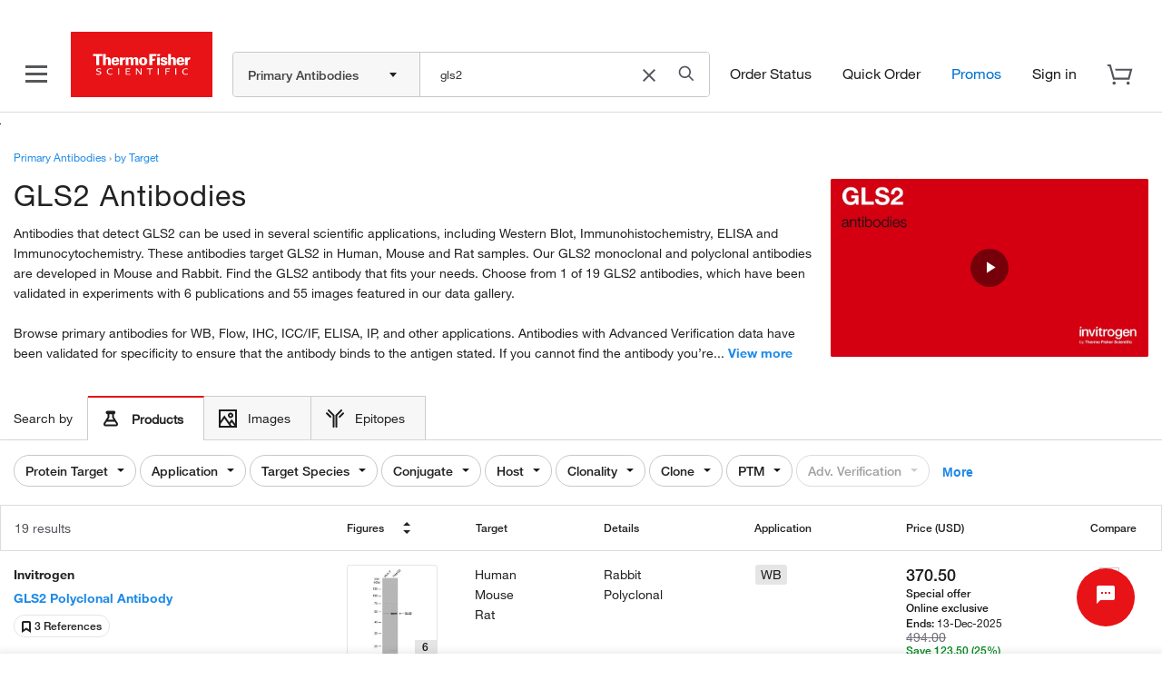

--- FILE ---
content_type: text/html;charset=utf-8
request_url: https://www.thermofisher.com/antibody/primary/target/gls2
body_size: 113122
content:
<!DOCTYPE html>




















<html lang="en">
	<head>	
		

			
				<!-- Conditional preloaded content from jsp begins here for non-fishersci.com: -->
				


				<!-- End of preloaded content -->
			

		<!-- IE Compatiblity -->
        <meta http-equiv="X-UA-Compatible" content="IE=edge" />
		<meta name="format-detection" content="telephone=no" />
        <meta name="viewport" content="width=device-width, initial-scale=1.0, maximum-scale=1.0, user-scalable=0" />
		<meta property="og:type" content="website">
		<script>
			function callIfOrWhenWindowLoaded(func) {
				if (func != undefined) {
					if (document.readyState == 'complete' && typeof ($m) !== 'undefined') {
						func();
					} else {
						if (window.attachEvent) {
							window.attachEvent('onload', func);
						} else if (window.addEventListener) {
							window.addEventListener('load', func, false);
						} else {
							document.addEventListener('load', func, false);
						}
					}
				}
			}
		</script>
		<script type="text/javascript"> if (!window.console) console = {log: function() {}, info: function() {}}; </script>		
		<!--[if lte IE 8]>
			<script src="/shared-static/scripts/html5shiv.js"></script>
			<script src="/shared-static/scripts/json2.js"></script>
		<![endif]-->	
		<title>
                            
							
                            
                                Anti-GLS2 Antibodies | Invitrogen
                                                
                    
                    
                       
                
                
				
				
			
			
			
	    </title>

		

		
			<link  rel="preload stylesheet" type="text/css" as="style" href="/order/genome-database/assets/css/font-common.css?version=Local&time=20241113&build-time=2025-12-06T02:10:08+0000"/>

			
		
		
		

		<!-- Antibody Search Results V2 : Noindex logic -->
		








		<!-- END Antibody Search Results V2 : Noindex logic-->
		
		<!-- AB V2 start for SERP-->
		
		<!-- AB V2 end -->
		<!-- Crispr V2 start for SERP-->
		
		<!-- Crispr V2 end -->
		<!-- Microbe V2 start for SERP-->
		
		<!-- Microbe V2 end -->
		
		
		
		
		
		
			



<!-- Antibody Search Results V2 : SEO Crawling logic: -->





	

	
	
		
			<meta name="description" content="GLS2 Antibody. Applications: WB, IHC, ELISA, ICC/IF. Reactivity: Human, Mouse, Rat. Publications: 6. Images: 55. Clonality: Monoclonal, Polyclonal. Conjugates: Unconjugated." />
			<meta name="og:description" content="GLS2 Antibody. Applications: WB, IHC, ELISA, ICC/IF. Reactivity: Human, Mouse, Rat. Publications: 6. Images: 55. Clonality: Monoclonal, Polyclonal. Conjugates: Unconjugated." />
		
		
	
	<link rel="description" />
	
	  
		
		
			    
				
		 
		
		
	  <link rel="canonical" href="https://www.thermofisher.com/antibody/primary/target/gls2"/>
		
			
			
				
				<link rel="alternate" href="https://www.thermofisher.com/antibody/primary/target/gls2" hreflang="en-us"/>
			
		
			
			
				
				<link rel="alternate" href="https://www.thermofisher.cn/antibody/primary/target/gls2" hreflang="zh-cn"/>
			
		
			
			
				
				<link rel="alternate" href="https://www.thermofisher.com/antibody/primary/target/gls2" hreflang="x-default"/>
			
		
	
	




		<!-- END V2 : SEO Crawling logic:-->

		
		
		
		

		
		<link rel="dns-prefetch" href="//tools.thermofisher.com" />
		<link rel="dns-prefetch" href="//downloads.thermofisher.com" />
		<link rel="dns-prefetch" href="//assets.thermofisher.com" />
		<link rel="preconnect" href="//assets.adobedtm.com" />
		<link rel="dns-prefetch" href="//assets.adobedtm.com" />

		

		
		
		
		
		
		
		
		
			



  
    






<!-- GenericIncludes-thermofisher-head -->


<meta charset="utf-8" />	


<meta http-equiv="X-UA-Compatible" content="IE=edge" />
 
<meta name="author" content="" />
<meta http-equiv="cache-control" content="no-cache, must-revalidate" />
<meta http-equiv="expires" content="0" />
<meta http-equiv="pragma" content="no-cache" />


<!-- DYNAMIC HEADER INCLUDES -->





    
    









	
			
	
	


	
		<link  rel="preload" as="script" href="/etc/designs/komodo/clientlibs/base-jquery.min.js?version=Local&time=20241113&build-time=2025-12-06T02:10:08+0000"/>

	

<!-- END GenericIncludes-thermofisher-head -->

  
  
  

		
		
		
		<!--  MAGELLANIC CSS -->
		
		
		
		
		

		
		
		<!--[if lte IE 8]>
				<link href="/order/genome-database/assets/css/ie.css?version=Local&time=20241113" rel="stylesheet" />
			<![endif]-->
		
		
		
		
		
        
	</head>
	
	<body>
		
		<script>
		  if (typeof $m === 'undefined' || !$m) {
			  var $m = {};
		  }		
		  $m.basepath = "//" + window.location.host + "/order/genome-database/";
		  $m.pageName = 'ANTSRE';
		  $m.curSym = '';
		  $m.currencyDisplay = '';
		  $m.lt_rev='VLocal', // Used to defeat caching
		  $m.domainName = 'LT';
		  $m.portalBaseURL = 'https://www.thermofisher.com/';
		  $m.keywordTypeaheadBaseURL = 'https://magellan.tfcom-eks-na-magellanprod.magellanprod.thermofisher.net/solr/lt-magellan-search-core/select';
		  $m.inventoryLocationCountryLists = 'UK-AT-BE-BG-HR-CZ-DK-EE-FI-FR-DE-GB-GR-HU-IS-IE-IL-IT-LT-LU-MT-NL-NO-PL-PT-RO-SK-ES-SE-CH-TR';
		  $m.isLeadTimeEnabled = false;
		  $m.mapDataServer = 'https://www.thermofisher.com/api/magellan/alignmap/map-server';
		  $m.CID = '';
		  $m.ICID = '';
		  $m.isLoggedIn = false;
		  $m.pluginURLParm = '';
		  $m.isoLanguage = 'en';
		  $m.translationEnabledProducts = 'antibody;immunoassay';
		  $m.buildNumber = 'Local';
		  $m.buildTimestamp = '2025-12-06T02:10:08+0000';

		  //TO-DO Update this whenever there is change in strategy for Apple
		  $m.apple = '-apple';
		  $m.useFisherSciMfgPart = 'false';
		  $m.useAdobeLaunch = 'true';
		  
		</script>
		
		
		
		
	
		
	
		
		
			
			
				









	
		
			
				










    
	
		
<header class="header">
	<div class="globalHeader" id="hfGlobalHeader" 
		data-orig="tfpt-header-footer"
		data-app-env="prod" 
		data-site="tf" 
		data-x-host="www.thermofisher.com"
		data-env="prod"
		data-hash="abc15cebc492cc" 
		data-version="6.46.0" 
		data-analytics-section="header" 
		data-aem-syndication-info="(us:en-us:anonymous:https-tf)"
		data-aem-syndication-timestamp="globalHeader: Mon, 08 Dec 2025 03:05:05 GMT" 
		data-optional-selectors="inlineCss,globalRoute">
		<!-- ID:  95ee9e83-16c7-4505-9eb4-b955b20cae54 -->
		<!-- Home metadata: north-america/en/us/home/content.json -->
		<!-- Meganav metadata: north-america/en/us/header/meganav/content.json -->
		<!-- Focus Areas metadata: all/en/us/focusAreas/content.json -->
		<!-- Display Type(User Type):  anonymous -->
<!-- GLOBAL NGINX ROUTE -->
<!-- STATIC ROUTE BASE: /store/global-header-footer-static -->
<!-- ENV TYPE: prod -->
<!-- performance-begin -->
<script type="text/javascript">
	// define the console object if it is not available as a temporary fix for console.log issues on IE 8 
	if(!(window.console && console.log)) { console = { log: function(){}, debug: function(){}, info: function(){}, warn: function(){}, error: function(){} }; }	
</script>
<!-- performance-begin -->
<script type="text/javascript">
	window.performance && window.performance.mark && window.performance.mark("globalHeader:renderBegin");
</script>
<link rel="stylesheet" id="css-variables" href="/designsystem-cdn/design-tokens/variables.css" type="text/css">
<link rel="stylesheet" id="offers-css" href="/dm-offers/dm-offer-style.css" type="text/css">
<script>
      _ltErpType = null;
</script>
    <!-- Debug: path: /app/resources/tf/js/dist -->
  	<script data-inline-file-name='trust-arc.min.js' data-inline-site='tf'>/* 
	Hash: abc15cebc492cc
	Source: /tf/js/dist/trust-arc.min.js
*/
window.hfSite="tf",window.trustArc={consentInsights:{api_key:"",secret:""},init:function(e,t,n,r,s){if(window.trustArc.countryCode=e,window.trustArc.languageCode=t,window.trustArc.ut=window.trustArc.preferences()?"RETURNING":"NEW",window.trustArc.privacyURL=document.location.origin+"/"+e+"/"+t+"/home/global/privacy-policy.html",window.trustArc.cookieURL=document.location.origin+"/"+e+"/"+t+"/home/global/how-cookies-are-used.html","uk"===e&&(e="gb"),"ic"===e&&(e="es"),"br"===e&&"pt"===t&&(t="pt_br"),"zh"===t&&(t="zh_hans"),"zt"===t&&(t="zh_cn"),window.trustArc.CMurl="//consent.truste.com/notice?c=teconsent&pcookie=true&js=nj&gtm=true&noticeType=bb&text=true&domain="+n+"&country="+e+"&language="+t+"&privacypolicylink=",window.trustArc.tagManagerURL=r,window.trustArc.requiredTagManagerURL=s,window.trustArc.injectCM(),r.indexOf("development")>-1||r.indexOf("staging")>-1?(window.trustArc.consentInsights.api_key="CI-7153680989",window.trustArc.consentInsights.secret="791102116598381495740862696243996077676903892648153044076559127326113493625826883438963034185582914868990705664"):(window.trustArc.consentInsights.api_key="CI-3929813243",window.trustArc.consentInsights.secret="810274278902470721624405905887912991104270295366493143855663183685375235160482241511078341257235422202822656000"),!window.sessionStorage.ciVisitId&&!window.localStorage.consentInsightsVisitRecorded){var i=URL.createObjectURL(new Blob);window.sessionStorage.ciVisitId=i.substring(i.lastIndexOf("/")+1),window.trustArc.sendMetric("visit")}window.trustArc.functionalReady()||window.trustArc.advertisementReady()?window.trustArc.injectTagManager(window.trustArc.tagManagerURL):window.trustArc.injectTagManager(window.trustArc.requiredTagManagerURL),document.body.addEventListener("truste-consent",function(){window.localStorage.consentInsightsConsentRecorded||window.trustArc.sendMetric("consent"),window.trustArc.tagManagerURL&&(window.trustArc.functionalReady()||window.trustArc.advertisementReady())&&(document.querySelector("#tagmanager")&&document.querySelector("#tagmanager").remove(),window.trustArc.injectTagManager(window.trustArc.tagManagerURL))}),setTimeout(function(){var e=document.querySelector("#truste-consent-track");e&&"block"===e.style.display&&window.trustArc.sendMetric("impression")},1e3),window.addEventListener("message",function(e){try{"cm_loading"!==JSON.parse(e.data).message||window.localStorage.consentInsightsImpressionRecorded||window.trustArc.sendMetric("impression")}catch(e){"SyntaxError"!=e.name&&console.log(e)}},!1)},injectCM:function(){var e=document.createElement("script");e.async=!0,e.type="text/javascript",e.src=window.trustArc.CMurl+window.trustArc.privacyURL+"&cookieLink="+window.trustArc.cookieURL,e.setAttribute("crossorigin",!0),document.head.appendChild(e)},injectTagManager:function(e){var t=document.createElement("script");t.async=!0,t.src=e,t.type="text/javascript",t.id="tagmanager",document.head.appendChild(t)},preferences:function(){return window.trustArc.getCookie("notice_gdpr_prefs")},requiredReady:function(){return!0},functionalReady:function(){return window.trustArc.preferences().includes("1")},advertisementReady:function(){return window.trustArc.preferences().includes("2")},sendMetric:function(e){var t=new URL("https://consent-insights-3c23a978f31a.herokuapp.com/api/v1/visits/capture"),n=new URL("https://consent-insights-3c23a978f31a.herokuapp.com/api/v1/impressions/capture"),r=new URL("https://consent-insights-3c23a978f31a.herokuapp.com/api/v1/consents/capture"),s="";switch(e){case"visit":s=t;break;case"impression":s=n;break;case"consent":s=r}s.searchParams.append("api_key",window.trustArc.consentInsights.api_key),s.searchParams.append("secret",window.trustArc.consentInsights.secret),s.searchParams.append("country",window.trustArc.countryCode),s.searchParams.append("language",window.trustArc.languageCode),s.searchParams.append("visit_id",window.sessionStorage.ciVisitId),s.searchParams.append("ut",window.trustArc.ut),window.trustArc.preferences()&&s.searchParams.append("preferences",window.trustArc.preferences()),s.searchParams.append("ua",navigator.userAgent),s.searchParams.append("title",document.title),s.searchParams.append("url",window.location.href);var i=document.createElement("img");i.src=s,i.alt="1x1 image pixel for data collection",document.body.appendChild(i),"visit"===e&&(window.localStorage.consentInsightsVisitRecorded=!0),"impression"===e&&(window.localStorage.consentInsightsImpressionRecorded=!0),"consent"===e&&(window.localStorage.consentInsightsConsentRecorded=!0)},getCookie:function(e){for(var t="",n=document.cookie?document.cookie.split("; "):[],r=0,s=n.length;r<s;r++){var i=n[r].split("="),o=decodeURIComponent(i.shift()),c=i.join("=");if(c&&e===o){0===c.indexOf('"')&&(c=c.slice(1,-1).replace(/\\"/g,'"').replace(/\\\\/g,"\\"));try{c=decodeURIComponent(c)}catch(e){}t=c;break}}return t}};</script>
  <script type="text/javascript">
    if (window.trustArc) {
      window.trustArc.init(
        "us",
        "en",
        "thermofisher.com", 
        "https://assets.adobedtm.com/launch-ENeecb77f1160a4928a492ff040f7110c7.min.js",
        "https://assets.adobedtm.com/7e08552ade3f/1a8047d2b483/launch-f46125d37e44.min.js"
      );
    }
  </script>
<script id="inlineHFJavascriptConfig" type="text/javascript">
    if ( !window.globalHeaderConfig ) {
        var globalHeaderConfig = {};
    }
    globalHeaderConfig.logoImagePath = '/store/global-header-footer-static/global/images/logo-color.png'
	globalHeaderConfig.scmsEuLogoLinkHref = 'https://commerce.thermofisher.com/customersite/schome.cfm';    
    globalHeaderConfig.scmsEuLogoImageIe6Path = '/store/global-header-footer-static/global/images/supply-centre.png';
    globalHeaderConfig.scmsEuLogoImagePath = '/store/global-header-footer-static/global/images/supply-center.png';
    globalHeaderConfig.scmsEuLogoImagePrintPath = '/store/global-header-footer-static/global/images/supply-centre.png';
    globalHeaderConfig.scmsShipToLabLogoLinkHref = 'https://commerce.thermofisher.com/customersite/schome.cfm';
    globalHeaderConfig.scmsShipToLabLogoImageIe6Path = '/store/global-header-footer-static/global/images/logo-color.png';
    globalHeaderConfig.scmsShipToLabLogoImagePath = '/store/global-header-footer-static/global/images/logo-color.png';
    globalHeaderConfig.scmsShipToLabLogoImagePrintPath = '/store/global-header-footer-static/global/images/logo-black.png';
    globalHeaderConfig.scmsEuShipToLabLogoLinkHref = 'https://commerce.thermofisher.com/customersite/schome.cfm';
    globalHeaderConfig.scmsEuShipToLabLogoImageIe6Path = '/store/global-header-footer-static/global/images/logo-color.png';
    globalHeaderConfig.scmsEuShipToLabLogoImagePath = '/store/global-header-footer-static/global/images/logo-color.png';
    globalHeaderConfig.scmsEuShipToLabLogoImagePrintPath = '/store/global-header-footer-static/global/images/logo-black.png';
    globalHeaderConfig.scmsNavLinkTextForEU = 'Supply Centre Settings';
    globalHeaderConfig.scmsNavUnlockLinkTextForEU = '';
    globalHeaderConfig.scmsNavChangeLocationLinkTextForEU = 'Change My Location';
    globalHeaderConfig.scmsNavSetStartPageLinkTextForEU = 'Set My Start Page';
    globalHeaderConfig.scmsNavSupplyCenterHomeLinkTextForEU = 'Supply Centre Home';
    globalHeaderConfig.scmsNavSupplyCenterHomeForLabLinkTextForEU = 'Supply Centre Home';
    globalHeaderConfig.utilityBarSignInForwardLinkHref = '/auth/initiate';
</script>
<script>
    !function(e,a,n,t){
        var i=e.head;
        if(i){ 
            if (a) return; 
            var o=e.createElement("style");
            o.id="alloy-prehiding",o.innerText=n,i.appendChild(o),
            setTimeout(function(){o.parentNode&&o.parentNode.removeChild(o)},t)
        }
    }(document, 
       document.location.href.indexOf("adobe_authoring_enabled") !== -1, 
       ".personalization-container { opacity: 0 !important }", 3000);
</script>
<script src="https://cdn1.adoberesources.net/alloy/2.23.0/alloy.min.js" async></script>
<script data-inline-file-name="https://www.thermofisher.com/dm-offers/preload.min.js">
	if(!window.preloadOffers){window.preloadOffers={version:"release/2025.9.0 - ETO"};function preLoadOffer(e,t,r,a,o){var i=document.querySelector("#"+e+" , ."+e),s,n;if(!i){if(r<25){r++;setTimeout(function(){preLoadOffer(e,t,r,a,o)},t);return}return}if(a&&preloadVerifyHtmlOffer(a)){try{i.innerHTML=a;n=i.querySelectorAll("script");for(s=0;s<n.length;s++){preloadOffers.scriptNode.push(n[s])}i.setAttribute("preloaded","true");i.setAttribute("offerUrl",o);dispatchPreloadOffersEvent("requestPostEvents")}catch(e){console.error("could not execute script : "+e)}if(!!o&&o.length>1){try{i.querySelector("a").href=o;console.log("in preload added offerUrl",o,"to",e)}catch(t){console.warn("in preload failed to add offerUrl",o,"to",e)}}}else{showDefaultOfferContent(i);i.setAttribute("preloaded-default","true")}}function preloadVerifyHtmlOffer(e){var t=false,r,a;if(typeof e!=="undefined"&&e.length>0){if(e.indexOf("<head")===-1){t=true}else{r=(new DOMParser).parseFromString(e,"text/html");a=r.querySelector("head");if(a.childElementCount===0){t=true}}}return t}function showDefaultOfferContent(e){try{e.setAttribute("preloaded","false");e.querySelectorAll(".loading-wheel-block").forEach(e=>{const t=e.parentElement;const r=e.querySelector("template");if(r){t.innerHTML=r.innerHTML;return}const a=e.querySelector(".defaultOffer");t.innerHTML=a.innerHTML})}catch(t){console.log("Preload offers - no default offer for div :: "+e.getAttribute("id"))}}function processOfferResp(e){if(e){var t=JSON.parse(e),r,a,o;window.preloadOffers.response=t;window.preloadOffers.scriptNode=[];if(t&&t.hasOwnProperty("offerPlacementMap")){r=t["offerPlacementMap"];for(a in r){o=r[a];preLoadOffer(a,100,1,o.offerHTML,o.offerUrl)}}}}function dispatchPreloadOffersEvent(e){if(document.createEvent){var t=document.createEvent("Event");t.initEvent(e,true,true);document.dispatchEvent(t)}else if(document.createEventObject){if(!!document.documentElement[e]){document.documentElement[e]=1}document.documentElement[e]++}}function getCookie(e){var t=e+"=",r=document.cookie,a=r.indexOf(t),o=null,i;if(a!==-1){i=r.indexOf("; ",a);if(i===-1){i=r.length}o=r.slice(a+t.length,i);o=unescape(o)}return o}function updateCSSTemplateforAEMOffers(){let e=document.getElementsByTagName("HEAD")[0];let t=document.createElement("link");t.rel="stylesheet";t.type="text/css";t.href="/dm-offers/dm-offer-style.css";e.appendChild(t);console.log("Stylesheet added: dm-offer-style.css")}function validCountriesDM(){const e=getCookie("CK_ISO_CODE");const t=["au","nz","pg","fj","sg","th","my","id","kh","la","ph","bn","in","lk","np","bd","mv","kr","tw","ar","br","cl","mx","mq","ms","ni","pa","py","pe","pr","sr","tt","um","uy","ve","vi","jp","ss","dz","bj","bf","bi","cm","cv","cf","td","km","cg","ci","cd","dj","er","et","ga","gm","gh","gn","ke","lr","mg","ml","mr","mu","ma","ne","ng","rw","st","sn","sc","sl","so","sz","tz","tg","tn","ug","sy","ir","af","bh","eg","iq","jo","kw","lb","ly","om","pk","ps","qa","sa","ae","ye","at","be","cz","dk","fi","fr","de","gi","gg","hu","it","je","li","lu","mc","nl","no","pl","pt","sk","es","se","ch","uk","al","ba","bg","hr","cy","ee","gr","is","ie","il","lv","lt","mk","mt","me","ro","rs","si","tr","ao","bw","ls","mw","mz","na","za","zm","zw","am","az","by","ge","kz","kg","md","ru","tj","tm","ua","uz","ax","as","ad","ai","ag","aw","bv","io","vg","ky","cx","cc","tl","gq","fk","fo","tf","gl","gw","hm","im","ki","yt","mn","mm","nr","nu","nf","pw","pn","re","bl","sh","kn","lc","mf","pm","vc","sm","sx","sb","gs","sd","sj","tk","tc","tv","vu","va","wf","eh"];return!t.includes(e)}updateCSSTemplateforAEMOffers();if(getCookie("cq-authoring-mode")===null){if(validCountriesDM()){var preloadUrl="/event/offer/preload",xhttp=new XMLHttpRequest;xhttp.onreadystatechange=function(){if(this.readyState===4){if(!window.preloadOffers){window.preloadOffers={}}if(this.status===200){window.preloadOffers.succeed=true;processOfferResp(this.responseText)}else{window.preloadOffers.succeed=false}dispatchPreloadOffersEvent("preloadOffers");window.preloadOffers.status=this.status;window.preloadOffers.statusText=this.statusText}};xhttp.ontimeout=function(){window.preloadOffers.succeed=false;dispatchPreloadOffersEvent("preloadOffers")};xhttp.open("POST",preloadUrl,true);xhttp.setRequestHeader("Content-Type","application/json;charset=UTF-8");xhttp.timeout=4e3;xhttp.send()}}}function OOBMinifiedCartDetails(){return{fetchCartDetails:function(){try{console.log("DM Preload - Fetching cart details");var e=this.getRequestPayload();var t=new XMLHttpRequest;t.onreadystatechange=function(){if(this.readyState===4){if(this.status===200){var e=JSON.parse(this.responseText);console.log("DM Preload - cart details have been received");console.log(e);OOBMinifiedCartDtl.processOOBCartDetails(e)}else{console.error("DM Preload - error while fetching Cart Details",this.statusText)}}};t.open("POST","/api/store/recommendations/oobRecommendation/minifiedcartdetails",true);t.setRequestHeader("Content-Type","application/json;charset=UTF-8");t.send(JSON.stringify(e))}catch(e){console.error("DM - error while calling fetch cart details API",e)}},processOOBCartDetails:function(e){console.log("Inside processOOBCartDetails 1 :",JSON.stringify(e));console.log("processOOBCartDetails 1 digitalData.cartItems : ",digitalData?JSON.stringify(digitalData.cartItems):"digitalData layer not found");try{if(e&&e.data){if(Array.isArray(e.data.products)){if(e.data.products.length===0){digitalData.cartItems=[]}else{if(!digitalData.cartItems||digitalData.cartItems.length===0){console.log("processOOBCartDetails 2 : digitalData.cartItems attribute not present, Initializing cartItems");digitalData.cartItems=e.data.products}else{digitalData.cartItems=digitalData.cartItems.filter(t=>e.data.products.some(e=>e.catalogNumber===t.catalogNumber));const t=digitalData.cartItems.map(e=>e.catalogNumber);console.log("processOOBCartDetails 4 existingItemIds in cartItems :",t);e.data.products.forEach(e=>{if(!t.includes(e.catalogNumber)){digitalData.cartItems.push(e)}})}}}else{console.error("DM - Invalid data structure in response or products is empty")}}else{console.error("DM - Response or response data is undefined")}}catch(e){console.error("DM - error while processing cart data",e)}},getRequestPayload:function(){var e=OOBMinifiedCartDtl.getCookie("cartId");var t=OOBMinifiedCartDtl.getCookie("CK_ISO_CODE");var r=OOBMinifiedCartDtl.getCookie("CK_LANG_CODE");var a=window.location.pathname;var o={cartId:e,countryCode:t,language:r,url:a};return o},getCookie:function(e){var t=null;try{var r=e+"=";var a=document.cookie;var o=a.indexOf(r);var i;if(o!==-1){i=a.indexOf("; ",o);if(i===-1){i=a.length}t=a.slice(o+r.length,i);t=unescape(t)}}catch(t){console.error("DM Preload - error while getting cookie from page for cart API: ",e)}return t}}}const OOBMinifiedCartDtl=OOBMinifiedCartDetails();OOBMinifiedCartDtl.fetchCartDetails();
</script>
<!-- performance-begin -->
<script type="text/javascript">
	window.performance && window.performance.mark && window.performance.mark("header_0");
</script>
    <!-- Debug: path: /app/resources/tf/js/dist -->
    <style data-inline-file-name='header.min.css' data-inline-site='tf'>/* 
	Hash: abc15cebc492cc
	Source: /tf/css/dist/header.min.css
*/
@font-face{font-family:HelveticaNeue;src:url(/designsystem-cdn/fonts/HelveticaNeueLTW01-35Thin.eot?#iefix);src:url(/designsystem-cdn/fonts/HelveticaNeueLTW01-35Thin.eot?#iefix) format("eot"),url(/designsystem-cdn/fonts/HelveticaNeueLTW01-35Thin.woff2) format("woff2");font-weight:lighter;font-style:normal;font-display:swap}@font-face{font-family:HelveticaNeue;src:url(/designsystem-cdn/fonts/HelveticaNeueLTW01-35Thin.eot?#iefix);src:url(/designsystem-cdn/fonts/HelveticaNeueLTW01-35Thin.eot?#iefix) format("eot"),url(/designsystem-cdn/fonts/HelveticaNeueLTW01-35Thin.woff2) format("woff2");font-weight:100;font-style:normal;font-display:swap}@font-face{font-family:HelveticaNeue;src:url(/designsystem-cdn/fonts/HelveticaNeueLTW01-45Light.eot?#iefix);src:url(/designsystem-cdn/fonts/HelveticaNeueLTW01-45Light.eot?#iefix) format("eot"),url(/designsystem-cdn/fonts/HelveticaNeueLTW01-45Light.woff2) format("woff2");font-weight:200;font-style:normal;font-display:swap}@font-face{font-family:HelveticaNeue;src:url(/designsystem-cdn/fonts/HelveticaNeueLTW01-45Light.eot?#iefix);src:url(/designsystem-cdn/fonts/HelveticaNeueLTW01-45Light.eot?#iefix) format("eot"),url(/designsystem-cdn/fonts/HelveticaNeueLTW01-45Light.woff2) format("woff2");font-weight:300;font-style:normal;font-display:swap}@font-face{font-family:HelveticaNeue;src:url(/designsystem-cdn/fonts/HelveticaNeueLTW01-55Roman.eot?#iefix);src:url(/designsystem-cdn/fonts/HelveticaNeueLTW01-55Roman.eot?#iefix) format("eot"),url(/designsystem-cdn/fonts/HelveticaNeueLTW01-55Roman.woff2) format("woff2");font-style:normal;font-display:swap}@font-face{font-family:HelveticaNeue;src:url(/designsystem-cdn/fonts/HelveticaNeueLTW01-55Roman.eot?#iefix);src:url(/designsystem-cdn/fonts/HelveticaNeueLTW01-55Roman.eot?#iefix) format("eot"),url(/designsystem-cdn/fonts/HelveticaNeueLTW01-55Roman.woff2) format("woff2");font-weight:400;font-style:normal;font-display:swap}@font-face{font-family:HelveticaNeue;src:url(/designsystem-cdn/fonts/HelveticaNeueLTW01-56Italic.eot?#iefix);src:url(/designsystem-cdn/fonts/HelveticaNeueLTW01-56Italic.eot?#iefix) format("eot"),url(/designsystem-cdn/fonts/HelveticaNeueLTW01-56Italic.woff2) format("woff2");font-weight:400;font-style:italic;font-display:swap}@font-face{font-family:HelveticaNeue;src:url(/designsystem-cdn/fonts/HelveticaNeueLTW01-65Medium.eot?#iefix);src:url(/designsystem-cdn/fonts/HelveticaNeueLTW01-65Medium.eot?#iefix) format("eot"),url(/designsystem-cdn/fonts/HelveticaNeueLTW01-65Medium.woff2) format("woff2");font-weight:500;font-style:normal;font-display:swap}@font-face{font-family:HelveticaNeue;src:url(/designsystem-cdn/fonts/HelveticaNeueLTW01-65Medium.eot?#iefix);src:url(/designsystem-cdn/fonts/HelveticaNeueLTW01-65Medium.eot?#iefix) format("eot"),url(/designsystem-cdn/fonts/HelveticaNeueLTW01-65Medium.woff2) format("woff2");font-weight:600;font-style:normal;font-display:swap}@font-face{font-family:HelveticaNeue;src:url(/designsystem-cdn/fonts/HelveticaNeueLTW01-75Bold.eot?#iefix);src:url(/designsystem-cdn/fonts/HelveticaNeueLTW01-75Bold.eot?#iefix) format("eot"),url(/designsystem-cdn/fonts/HelveticaNeueLTW01-75Bold.woff2) format("woff2");font-weight:700;font-style:normal;font-display:swap}@font-face{font-family:HelveticaNeue;src:url(/designsystem-cdn/fonts/HelveticaNeueLTW01-75Bold.eot?#iefix);src:url(/designsystem-cdn/fonts/HelveticaNeueLTW01-75Bold.eot?#iefix) format("eot"),url(/designsystem-cdn/fonts/HelveticaNeueLTW01-75Bold.woff2) format("woff2");font-weight:800;font-style:normal;font-display:swap}@font-face{font-family:HelveticaNeue;src:url(/designsystem-cdn/fonts/HelveticaNeueLTW01-75Bold.eot?#iefix);src:url(/designsystem-cdn/fonts/HelveticaNeueLTW01-75Bold.eot?#iefix) format("eot"),url(/designsystem-cdn/fonts/HelveticaNeueLTW01-75Bold.woff2) format("woff2");font-weight:900;font-style:normal;font-display:swap}@font-face{font-family:HelveticaNeue;src:url(/designsystem-cdn/fonts/HelveticaNeueLTW01-75Bold.eot?#iefix);src:url(/designsystem-cdn/fonts/HelveticaNeueLTW01-75Bold.eot?#iefix) format("eot"),url(/designsystem-cdn/fonts/HelveticaNeueLTW01-75Bold.woff2) format("woff2");font-weight:700;font-style:normal;font-display:swap}body.overflow-hidden{overflow:hidden;position:fixed;width:100%}#recommendation-overlay-content{margin-top:16px}.border-bottom{border-bottom:1px solid #dcdcdc}.hidden{display:none}.loading-wheel-sm.hidden{display:none}.contents{margin:0 auto}.pdp-alert .pdp-banners{z-index:9004}.pdp-main{padding-top:10px}.pdp-main .c-section{margin-top:0}.headerMiddleContent{width:100%;flex-grow:3;flex-shrink:1;flex-basis:100%}#header-offer-bar{position:relative;background:var(--background-primary,#fff);z-index:81}header .dm-dynamic-offer.dm-img-bkg.cmp-teaser{border:none;position:inherit}header .main-header-container .info-container ul li.account .create-account .loyalty-text{font-weight:700}header .main-header-container .info-container ul li.account .create-account .loyalty-text a{color:var(--text-primary,#222);font-size:14px;line-height:22px}header .info-container #notification-dd .c-loader{margin:125px 200px}header .info-container #cart-sidebar .c-loader{margin:300px 200px}body.has-messaging-bar header{top:35px}.header-separator{height:0}header{width:100%;border-bottom:1px solid #dcdcdc;position:fixed;background-color:#fff;font-size:14px;line-height:22px;top:0;left:0;right:0;z-index:80}header #dr-activity-banner{background:var(--background-primary,#fff);color:var(--status-error,#e71316);background-color:#ff0;font-weight:600;width:100%;font-size:12px;text-align:center;z-index:80;border-bottom:1px solid #dcdcdc;top:0;left:0;right:0}header #dr-activity-banner .dr-activity-message{display:inline-block;padding:0 2px}header #messagingBar{background:var(--background-primary,#fff);color:var(--text-subtle,#70707a);width:100%;line-height:35px;height:35px;font-size:15px;text-align:left;z-index:80;border-bottom:1px solid #dcdcdc;top:0;left:0;right:0;position:fixed}header #messagingBar .messaging-bar-snippet{overflow:auto;display:inline-block;padding:0 2px}header #messagingBar .messaging-bar-snippet img{height:24px;width:auto;margin-top:-2px}header #messagingBar .container{width:1408px}header .main-header-container{max-width:1440px;margin:auto;padding:0 24px;display:flex;align-items:center;justify-content:center;height:60px;position:relative}header .scms-container{max-width:1440px;margin:auto;padding:8px 24px 0;line-height:26px;color:var(--text-subtle,#70707a)}header .scms-container span{padding-right:12px;margin-right:6px;border-right:#222 solid 1px}header .nav-container{margin-left:auto;display:flex;align-self:center;align-items:baseline;flex-grow:1;flex-shrink:1;flex-basis:0;transition:min-width .2s ease;padding:0;background:#fff;min-width:auto!important}header .nav-container span:focus-visible{outline:2px solid var(--focus-default,#802eff)}header .nav-container .hamburger-btn{position:relative;width:32px;height:32px;margin-right:22px;margin-top:15px;border:3px solid var(--background-primary,#fff)}header .nav-container .hamburger-btn .icon{position:absolute;height:3px;width:24px;top:12px;left:1px;background-color:#555759;display:inline-block}header .nav-container .hamburger-btn .icon:before{transition-duration:.5s;position:absolute;width:24px;height:3px;background-color:#555759;content:"";top:-8px}header .nav-container .hamburger-btn .icon:after{transition-duration:.5s;position:absolute;width:24px;height:3px;background-color:#555759;content:"";top:8px}header .nav-container .hamburger-btn:hover{cursor:pointer}header .nav-container .hamburger-btn:focus-visible{outline:2px solid var(--focus-default,#802eff)}header .nav-container .logo{width:fit-content;height:fit-content}header .nav-container .logo:focus-visible{outline:2px solid var(--focus-default,#802eff)}header .nav-container .logo a svg{width:114px;margin-top:-2px}header .nav-container .logo img{max-width:117px;width:100%;max-height:42px;height:auto;margin-top:12px;margin-left:-8px;min-width:110px}header .nav-container .mega-nav{background-color:#fff;padding:0 54px;position:fixed;top:0;left:0;bottom:0;visibility:hidden;transform:translate(-110%);z-index:998;transition:.5s;max-width:380px;overflow:auto;width:100%}header .nav-container .mega-nav.open .account-dd{display:none}header .nav-container .mega-nav.open .sign-out{display:none}header .nav-container .mega-nav .main-nav,header .nav-container .mega-nav .sign-out,header .nav-container .mega-nav .support{display:block}header .nav-container .mega-nav .create-account .display-4{display:inline-block}header .nav-container .mega-nav.account-open .main-nav,header .nav-container .mega-nav.account-open .sign-out,header .nav-container .mega-nav.account-open .support{display:none}header .nav-container .mega-nav.account-open .create-account .display-4{display:none}header .nav-container .mega-nav.account-open .account-dd #sidenav-account-details{display:inline-block}header .nav-container .mega-nav.account-open .account-dd #sidenav-account-details ul{padding-inline-start:0}header .nav-container .mega-nav.account-open .account-dd #sidenav-account-details ul li a{padding-top:16px;font-weight:400;font-size:16px;line-height:26px;color:var(--text-primary,#222)}header .nav-container .mega-nav.account-open .account .create-account .sidenav-myaccount a{font-weight:500;font-size:22px;line-height:28px;color:var(--text-primary,#222);position:relative}header .nav-container .mega-nav.account-open .account .create-account .sidenav-myaccount .arrow{width:16px;position:absolute;left:-32px;top:12px;display:inline-block;height:2px;background-color:var(--text-primary,#222)}header .nav-container .mega-nav.account-open .account .create-account .sidenav-myaccount .arrow::after,header .nav-container .mega-nav.account-open .account .create-account .sidenav-myaccount .arrow::before{content:"";position:absolute;width:12px;height:2px;left:-1px;background-color:var(--text-primary,#222);z-index:-1}header .nav-container .mega-nav.account-open .account .create-account .sidenav-myaccount .arrow::after{top:-4px;transform:rotate(-45deg)}header .nav-container .mega-nav.account-open .account .create-account .sidenav-myaccount .arrow::before{top:4px;transform:rotate(45deg)}header .nav-container .mega-nav .close{top:24px;right:24px}header .nav-container .mega-nav .close:hover{cursor:pointer}header .nav-container .mega-nav a{text-decoration:none;color:#222;display:block}header .nav-container .mega-nav a:active,header .nav-container .mega-nav a:hover{text-decoration:underline;cursor:pointer}header .nav-container .mega-nav .account{margin-top:36px}header .nav-container .mega-nav .account .user-name{font-weight:100;font-size:30px;line-height:38px;color:var(--text-primary,#222);margin-bottom:29px}header .nav-container .mega-nav .account .my-account{font-weight:400;font-size:16px;line-height:26px;padding-bottom:12px;color:var(--text-primary,#222)}header .nav-container .mega-nav .account .create-account{padding:14px 0}header .nav-container .mega-nav .account .create-account li{padding-bottom:16px}header .nav-container .mega-nav .account .create-account .sidenav-myaccount a{font-weight:400;font-size:16px;color:var(--text-primary,#222)}header .nav-container .mega-nav .account .create-account a{font-weight:400;font-size:14px;line-height:26px;padding-bottom:16px;display:inline;color:var(--text-link,#0071d0)}header .nav-container .mega-nav .account .create-account ul{list-style:none;margin:0}header .nav-container .mega-nav .account .create-account.open .my-account-text{font-weight:500;font-size:22px;line-height:28px}header .nav-container .mega-nav .main-nav{font-weight:500;font-size:22px;line-height:28px;list-style-type:none;margin-left:0;padding-inline-start:0;margin-block-start:0;margin-top:0}header .nav-container .mega-nav .main-nav-item{padding:16px 0;line-height:22px}header .nav-container .mega-nav .main-nav-item.create-account{margin-top:-45px}header .nav-container .mega-nav .main-nav-item.create-account .arrow{display:none}header .nav-container .mega-nav .main-nav-item.create-account .title{font-weight:400;font-size:16px;line-height:26px}header .nav-container .mega-nav .main-nav-item a:active,header .nav-container .mega-nav .main-nav-item a:visited{color:#54545c}header .nav-container .mega-nav .main-nav-item:hover{cursor:pointer}header .nav-container .mega-nav .main-nav-item.open{padding:0 36px;margin-left:-36px;margin-top:24px;padding-right:0;padding-bottom:14px}header .nav-container .mega-nav .main-nav-item.open .arrow{width:16px;position:absolute;left:16px;top:90px;display:inline-block;height:2px;background-color:#222}header .nav-container .mega-nav .main-nav-item.open .arrow::after,header .nav-container .mega-nav .main-nav-item.open .arrow::before{content:"";position:absolute;width:12px;height:2px;left:-1px;background-color:#222;z-index:-1}header .nav-container .mega-nav .main-nav-item.open .arrow::after{top:-4px;transform:rotate(-45deg)}header .nav-container .mega-nav .main-nav-item.open .arrow::before{top:4px;transform:rotate(45deg)}header .nav-container .mega-nav .sub-nav{transform:translate(0,0);animation:delayedFadeIn .4s;visibility:hidden;display:none;font-weight:400;font-size:16px;line-height:42px;list-style-type:none;padding-inline-start:0;position:absolute;background-color:#fff;margin:24px 24px 24px 0;padding-right:24px;z-index:-1;padding-bottom:42px}header .nav-container .mega-nav .sub-nav li a{line-height:22px;padding:10px 0}header .nav-container .mega-nav .sub-nav .popular-image{height:74px;width:112px;object-fit:cover;display:inline-block}header .nav-container .mega-nav .sub-nav .see-all{margin-bottom:36px;position:absolute;color:#0071d0!important;max-width:290px}header .nav-container .mega-nav .sub-nav .see-all a{color:inherit}header .nav-container .mega-nav .sub-nav .see-all .right-arrow{position:absolute;height:3px;width:16px;bottom:18px;margin-left:15px;background-color:#0071d0}header .nav-container .mega-nav .sub-nav .see-all .right-arrow::after,header .nav-container .mega-nav .sub-nav .see-all .right-arrow::before{content:"";position:absolute;width:11px;height:3px;right:-4px;background-color:#0071d0}header .nav-container .mega-nav .sub-nav .see-all .right-arrow::after{top:-3px;transform:rotate(45deg)}header .nav-container .mega-nav .sub-nav .see-all .right-arrow::before{top:3px;transform:rotate(-45deg)}header .nav-container .mega-nav .sign-out{margin-bottom:142px;margin-top:24px}header .nav-container .mega-nav .sign-out a{color:#0071d0}header .nav-container .mega-nav.open .account{overflow:hidden;animation:fadeIn .5s}header .nav-container .mega-nav.open li{display:none}header .nav-container .mega-nav.open li.open{display:block}header .nav-container .mega-nav.open li.open .sub-nav{visibility:visible;display:block;animation:delayedFadeIn 1.2s ease-in}header .nav-container .mega-nav.open li.open .sub-nav li{display:block}header .nav-container .mega-nav.open li.open .sub-nav li.popular{display:flex;align-items:center}header .nav-container .mega-nav.open .main-nav{border-bottom:1px solid #dcdcdc;padding-left:36px;margin-left:-36px}header .nav-container .mega-nav .support{font-weight:400;font-size:16px;line-height:26px;list-style-type:none;margin-left:0;margin-top:0;padding-inline-start:0;margin-block-end:0;max-width:280px}header .nav-container .mega-nav .support li{margin-top:16px}header .nav-container .mega-nav .support #promos-link{display:none}header .nav-container .mega-nav .support #promos-link a{color:var(--text-link,#0071d0)}header .nav-container.open .mega-nav{transform:translate(0);visibility:visible;box-shadow:0 18px 18px rgba(13,13,13,.5)}header .search-container{align-self:center;padding:22px;padding-bottom:16px;padding-right:0;display:flex;position:relative;width:100%}header .search-container .search-layout{padding:16px 36px;width:100%;display:none}header .search-container .search .search-button{border-radius:0 4px 4px 0;margin:0;text-align:center;filter:none;outline:0;border:none;height:48px;width:50px}header .search-container .search .search-button:hover{cursor:pointer}header .search-container .search-icon{width:30px;position:absolute;right:12px;top:4px}header .search-container .search-icon:hover{cursor:pointer}header .search-container .search-icon .cls-1{fill:var(--text-secondary,#54545c)}header .search-container.open .search{display:block;visibility:visible;opacity:1;position:fixed;z-index:1000;top:0;left:0;height:100%;width:100%;background-color:#fff;animation:fadeIn .5s}header .search-container.open .search-layout{padding:16px 36px;display:block}header .search-container .close{display:none}header .info-container{position:relative;width:auto;opacity:1;flex-grow:1;flex-shrink:1;flex-basis:0;height:100%;padding-top:22px}header .info-container a{color:#222;cursor:pointer}header .info-container ul{list-style-type:none;display:flex;padding-inline-start:0;align-items:center;justify-content:center;margin:0;margin-left:10px}header .info-container ul li{display:inline-block;padding:0 12px;width:max-content}header .info-container ul li.order-status{display:none}header .info-container ul li.quick-order{display:none}header .info-container ul li.cart{margin-right:-16px;width:auto!important;height:50px;line-height:26px!important}header .info-container ul li.cart a{height:42px;display:inline-block;margin-left:-2px;display:flex;align-items:center;gap:5px}header .info-container ul li.cart a svg{width:32px;display:inline-block;margin-top:8px}header .info-container ul li.cart a .caret-down-icon{width:16px;height:16px;margin:0}header .info-container ul li.bell,header .info-container ul li.cart{width:52px;margin-bottom:-10px;position:relative}header .info-container ul li.bell:hover,header .info-container ul li.cart:hover{cursor:pointer}header .info-container ul li.bell.active,header .info-container ul li.cart.active{border-bottom:3px solid var(--brand-primary,#e71316);margin-bottom:-13px}header .info-container ul li.bell a:focus,header .info-container ul li.cart a:focus{outline:0}header .info-container ul li.bell .cls-1,header .info-container ul li.cart .cls-1{fill:var(--text-secondary,#54545c)}header .info-container ul li.bell .alert,header .info-container ul li.cart .alert{border-radius:50%;background-color:var(--brand-primary,#e71316);border:#fff solid 1px;position:absolute;display:inline-block;height:12px;width:12px;right:12px;padding:0;margin-top:-13px;margin-right:1px}header .info-container ul li.bell .count,header .info-container ul li.cart .count{color:var(--brand-primary,#e71316);font-size:11px;font-weight:700;position:absolute;display:inline-block;right:32px;top:-2px}header .info-container ul li.bell{margin-bottom:-8px}header .info-container ul li.bell a{display:flex;height:50px;align-items:center}header .info-container ul li.account{display:none;position:relative;margin-bottom:-2px}header .info-container ul li.account:hover{cursor:pointer}header .info-container ul li.account.open::after{content:" ";position:absolute;bottom:-3px;height:3px;background-color:var(--status-error,#e71316);width:100%;left:0;z-index:83}header .info-container ul.quick-menu>li{line-height:50px;margin:0 10px 0 0;border-radius:4px}header .info-container ul.quick-menu>li a,header .info-container ul.quick-menu>li span{font-size:16px;line-height:26px}header .info-container ul.quick-menu>li:hover{background-color:#f7f7f7}header .info-container ul.quick-menu>li.caret-hover{margin-right:0;padding-right:22px}header .info-container ul.quick-menu>li.caret-hover .caret-down-icon{position:absolute;display:none;top:14px;right:5px;opacity:0}header .info-container ul.quick-menu>li.caret-hover:hover .caret-down-icon{display:block;opacity:1}header .info-container .cart-dd{transform:translate(110%);transition:.5s;visibility:hidden;position:fixed;z-index:1000;background-color:var(--background-primary,#fff);right:0;top:0;width:100%;height:100%;max-width:440px;overflow-y:scroll;padding:32px 24px;overscroll-behavior:contain}header .info-container .cart-dd-header{font-weight:500;font-size:22px;line-height:28px;color:var(--text-primary,#222)}header .info-container .cart-dd-header .close{right:16px;top:24px}header .info-container .cart-dd-body .lable{margin-top:32px;font-weight:500;font-size:18px;line-height:22px}header .info-container .cart-dd-body .product{font-weight:400;margin-top:24px}header .info-container .cart-dd-body .product .image{height:50px;width:50px;background-color:#a2a2a2;display:inline-block;float:left}header .info-container .cart-dd-body .product .info{width:100%;padding-left:66px;font-weight:400}header .info-container .cart-dd-body .product .info .title a{font-weight:400;font-size:14px;line-height:20px;color:var(--text-link,#0071d0)}header .info-container .cart-dd-body .product .info .bold{font-weight:600}header .info-container .cart-dd-body .product .info .contactUsLink{color:var(--text-link,#0071d0)}header .info-container .cart-dd-body .product .info .special-offer-wrapper{margin-top:8px}header .info-container .cart-dd-body .product .info .special-offer-wrapper .finalPrice{font-size:16px;font-weight:500}header .info-container .cart-dd-body .product .info .special-offer-wrapper .strikeThroughPrice{margin-left:5px;color:var(--text-subtle,#70707a)}header .info-container .cart-dd-body .product .info .special-offer-wrapper .absoluteSave{color:var(--text-success,#01891e);font-weight:500;font-size:12px}header .info-container .cart-dd-body .product .info .special-offer-wrapper .specialOfferEndDate{color:var(--text-subtle,#70707a);font-weight:500;font-size:12px}header .info-container .cart-dd-body .product .info .special-offer-wrapper .tooltip{position:relative;display:inline-block}header .info-container .cart-dd-body .product .info .special-offer-wrapper .tooltip .icon-wrapper{display:inline-block;margin-left:5px}header .info-container .cart-dd-body .product .info .special-offer-wrapper .tooltip .tooltiptext{display:block;visibility:hidden;position:absolute;top:100%;left:50%;transform:translate(-50%,10px);width:max-content;max-width:220px;background-color:var(--background-primary,#fff);border:1px solid #dcdcdc;border-radius:3px;color:var(--text-primary,#222);padding:10px;text-align:center;z-index:1;opacity:0;transition:opacity .3s;box-shadow:0 6px 8px 0 rgba(13,13,13,.5)}header .info-container .cart-dd-body .product .info .special-offer-wrapper .tooltip .tooltiptext::before{content:"";position:absolute;top:-9px;left:calc(50% - 5px);border-left:1px solid #dcdcdc;border-top:1px solid #dcdcdc;transform:rotate(45deg);width:16px;height:16px;background:var(--background-primary,#fff)}header .info-container .cart-dd-body .product .info .special-offer-wrapper .tooltip .tooltiptext .signInLink{color:#0071d0}header .info-container .cart-dd-body .product .info .special-offer-wrapper .tooltip:hover .tooltiptext{visibility:visible;opacity:1}header .info-container .cart-dd-footer .subtotal{font-weight:500;font-size:18px;line-height:28px}header .info-container .cart-dd-footer .price{font-weight:200;font-size:22px}header .info-container .cart-dd-footer a{display:inline-block;color:var(--text-link,#0071d0)}header .info-container .cart-dd-footer .offer{box-shadow:0 2px 4px rgba(13,13,13,.5)}header .info-container .cart-dd-footer .offer #recommendation-overlay{position:fixed;display:none;background:var(--background-primary,#fff);top:0;padding:16px;right:0;left:0;z-index:1;height:100vh;min-height:1200px}header .info-container .cart-dd-footer .offer #recommendation-overlay.open{display:block}header .info-container .cart-dd-footer .offer #recommendation-overlay .back{font-weight:500;font-size:14px;line-height:22px;color:var(--text-link,#0071d0);margin-bottom:24px;padding-left:18px}header .info-container .cart-dd-footer .offer #recommendation-overlay .back .arrow{width:12px;position:absolute;left:16px;top:26px;display:inline-block;height:2px;background-color:var(--text-link,#0071d0)}header .info-container .cart-dd-footer .offer #recommendation-overlay .back .arrow::after,header .info-container .cart-dd-footer .offer #recommendation-overlay .back .arrow::before{content:"";position:absolute;width:9px;height:2px;left:-1px;background-color:var(--text-link,#0071d0);z-index:-1}header .info-container .cart-dd-footer .offer #recommendation-overlay .back .arrow::before{top:3px;transform:rotate(45deg)}header .info-container .cart-dd-footer .offer #recommendation-overlay .back .arrow::after{top:-3px;transform:rotate(-45deg)}header .info-container .cart-dd-footer .offer #recommendation-overlay .back:hover{cursor:pointer}header .info-container .cart-dd-footer .offer #recommendation-overlay a.button.btn-featured{color:#fff;line-height:40px;padding:0 16px;background-color:var(--button-primary-bg,var(--brand-primary,#e71316));border:1px solid var(--button-primary-bg,var(--brand-primary,#e71316));border-radius:3px}header .info-container .cart-dd-footer .suggested-products{background-color:#f7f7f7;padding:24px;margin:0 -24px}header .info-container .cart-dd-footer .suggested-products .title{font-weight:400;font-size:16px;line-height:20px;margin-bottom:16px}header .info-container .cart-dd-footer .suggested-products .product{background:var(--background-primary,#fff);border:1px solid var(--border-subtle-01,#70707a);border-radius:3px;padding:16px}header .info-container .cart-dd-footer .suggested-products .product .line{display:flex;align-items:center;justify-content:space-between;flex-direction:row}header .info-container .cart-dd-footer .suggested-products .product .line .image{width:50px;height:auto}header .info-container .cart-dd-footer .suggested-products .product .line .image img{max-width:100%;max-height:100%}header .info-container .cart-dd-footer .suggested-products .product .line .label{padding:0 16px;font-weight:700;font-size:14px;line-height:22px;color:var(--brand-primary,#e71316);width:100%;white-space:inherit;background-color:var(--background-primary,#fff)}header .info-container .cart-dd-footer .suggested-products .product .line .qty{min-width:80px;text-align:right}header .info-container .cart-dd-footer .suggested-products .product .line .qty span{font-weight:400;font-size:14px;line-height:12px;text-align:center;color:var(--text-secondary,#54545c);padding-right:8px}header .info-container .cart-dd-footer .suggested-products .product .line .qty input{background:var(--background-primary,#fff);border:1px solid #dcdcdc;border-radius:3px;width:34px;height:34px}header .info-container .cart-dd-footer .suggested-products .product .description{font-weight:400;font-size:12px;line-height:15px;color:var(--text-subtle,#70707a);padding:4px 0}header .info-container .cart-dd-footer .suggested-products .product .info{display:flex;justify-content:space-between}header .info-container .cart-dd-footer .suggested-products .product .info .price{font-weight:200;font-size:14px;line-height:22px}header .info-container .cart-dd-footer .suggested-products .product .info .cmp-p-ctaitem{margin-top:-12px}header .info-container .cart-dd-footer .suggested-products .product .info .cmp-p-ctaitem.m--small .cmp-ctaitem{padding:0 16px}header .info-container .cart-dd-footer .cmp-p-ctaitem.m--block .cmp-ctaitem .shopping--btn{color:#0071d0;width:100%;display:block}header .info-container .cart-dd-footer .cmp-p-ctaitem.m--block .cmp-ctaitem__anchor{width:100%}header .info-container .cart-dd-footer .cmp-p-ctaitem.m--block .cmp-ctaitem{padding:0}header .info-container .cart-dd .float-right{float:right}header .info-container .cart-dd .no-product{text-align:center;color:var(--text-primary,#222);padding:72px 0}header .info-container .cart-dd.open{transform:translate(0);visibility:visible}header .info-container .bell-dd{overflow-y:scroll;box-shadow:0 4px 6px rgba(13,13,13,.5);background-color:#fff;overscroll-behavior:contain}header .info-container .bell-dd a{color:var(--text-link,#0071d0)}header .info-container .bell-dd-header{font-weight:500;font-size:22px;line-height:28px;padding:63px 36px 16px;border-bottom:1px solid #dcdcdc;background-color:#fff}header .info-container .bell-dd-header a{font-weight:400;font-size:14px;line-height:22px;display:inline;float:right;padding-top:4px}header .info-container .bell-dd-body .notification{padding:36px 36px 36px;font-weight:200;font-size:14px;line-height:22px;border-bottom:1px solid #dcdcdc;background-color:#fff}header .info-container .bell-dd-body .notification .body{position:relative}header .info-container .bell-dd-body .notification.new{background-color:var(--background-secondary,#f7f7f7)}header .info-container .bell-dd-body .notification .label{font-weight:700;font-size:12px;line-height:22px;color:var(--text-subtle,#70707a);padding:0 0 6px 0;display:block;background-color:transparent}header .info-container .bell-dd-body .notification .time{font-weight:400;font-size:12px;line-height:22px;float:right}header .info-container .bell-dd-body .notification a{display:inline}header .info-container .bell-dd-body .notification a .label:hover{text-decoration:none}header .info-container .bell-dd-body .notification a .body{padding-right:30px;position:relative;color:var(--text-primary,#222)}header .info-container .bell-dd-body .notification a .body:hover{color:#0071d0;text-decoration:underline;cursor:pointer}header .info-container .bell-dd-body .notification .bin{width:20px;position:absolute;top:0;right:0;fill:var(--text-disabled,#929292)}header .info-container .bell-dd-footer{font-weight:500;font-size:14px;line-height:22px}header .info-container .bell-dd.open{display:block;visibility:visible;opacity:1;position:fixed;z-index:1000;height:100%;width:100%;top:0;left:0;right:0;animation:fadeIn .5s}header .info-container .account-dd .cmp-ctaitem span{line-height:40px}header .info-container .account-dd .create-account{line-height:22px}header .info-container .account-dd .create-account a{font-size:14px}header .info-container .account-dd .create-account .account-menu-options a{font-size:16px}header .bell-dd,header .search{display:none;visibility:hidden;opacity:0}header .account-dd #sidenav-account-details{display:none}header .account-dd .open #sidenav-account-details{display:inline-block}header .close{position:absolute;right:36px;top:77px;width:42px;height:42px;opacity:1}header .close:hover{opacity:.5}header .close:before{transform:rotate(45deg)}header .close:after{transform:rotate(-45deg)}header .close:after,header .close:before{position:absolute;left:20px;content:" ";height:20px;width:2px;background-color:var(--text-primary,#222);transition:visibility 0s,opacity .5s linear}header.open .full-bg{opacity:1;visibility:visible;display:block}header .full-bg{opacity:0;visibility:hidden;display:none;position:fixed;content:"";z-index:81;top:0;left:0;width:100%;height:100%;background-color:rgba(13,13,13,.5);transition:visibility 0s,opacity .5s linear}header .full-bg.open{opacity:1;visibility:visible;display:block}header .full-bg.open-top{top:112px}header .search-bg{opacity:0;visibility:hidden;display:none;position:fixed;content:"";z-index:81;left:0;width:100%;height:100%;background-color:rgba(13,13,13,.5);transition:visibility 0s,opacity .5s linear}header .search-bg.open{opacity:1;visibility:visible;display:block}header .c-alert{position:relative;display:inline-block;padding:24px 16px 24px 42px;color:#222;border:1px solid #dcdcdc;margin-top:32px}header .c-alert--warning{border-left:8px solid var(--status-warning,#f56a00)}header .c-alert__title{font-size:16px;padding-right:6px;font-weight:900}header .c-alert__desc{font-size:16px}header .c-alert__icon{width:24px;height:24px;position:absolute;left:12px}header a:hover{text-decoration:underline}header .cart-nudge-container{position:absolute;right:22px;top:50px}@media (max-width:320px){header .nav-container .logo img{margin-top:20px;min-width:75px}}@media (min-width:576px){header .info-container .bell-dd-header{padding:63px 76px 16px}header .info-container .bell-dd-body .notification{padding:36px 76px 36px}}@media (min-width:768px){header .info-container .bell-dd-header{padding:63px 146px 16px}header .info-container .bell-dd-body .notification{padding:36px 146px 36px}}@media (min-width:993px){header.project-header{z-index:0}header .main-header-container{height:88px}header .main-header-container .nav-container .mega-nav .close{top:24px;right:24px}header .main-header-container .search-container .search-layout{margin-right:0}header .main-header-container .info-container{width:100%}header .main-header-container .info-container ul li.order-status{display:inline-block}header .main-header-container .info-container ul li.quick-order{display:inline-block}header .main-header-container .info-container ul li.account{display:inline-block}header .main-header-container .info-container ul li.account .sing-out a{color:#0071d0}header .main-header-container .info-container ul li.account .create-account .loyalty-text{font-weight:700}header .main-header-container .info-container ul li.account .create-account .loyalty-text a{color:var(--text-primary,#222);font-size:14px;line-height:22px}header .main-header-container .info-container ul li.account .create-account a{display:inline;color:#0071d0}header .main-header-container .info-container ul li.account .create-account ul li a{color:var(--text-primary,#222)}header .main-header-container .info-container ul li.account .create-account .sing-out a{color:#0071d0}header .main-header-container .info-container ul li.account .create-account .points{margin-top:-10px}header .main-header-container .info-container ul li.account .create-account .points a{color:var(--text-subtle,#70707a);font-size:14px;line-height:22px}header .main-header-container .info-container ul li.account.open .account-dd{display:inline-block;padding:36px;top:53px;right:-2px;height:auto;overflow-y:scroll;max-height:80vh;overflow-x:hidden;overscroll-behavior:contain}header .main-header-container .info-container ul li.account.open .account-dd ul{display:block;padding-left:0;font-size:16px;line-height:26px;margin-left:-10px}header .main-header-container .info-container ul li.account.open .account-dd ul li{padding-top:8px;display:block;width:auto}header .main-header-container .info-container ul li.account.active{border-bottom:3px solid var(--brand-primary,#e71316);margin-bottom:-7px}header .main-header-container .info-container ul li.cart{margin-right:-16px}header .main-header-container .search .close{opacity:0}header .main-header-container.open .info-container{width:0;opacity:0;flex-grow:0}header .main-header-container.open .info-container ul{pointer-events:none}header .main-header-container.open .close{display:none;position:absolute;right:60px;animation:delayedFadeIn .7s;opacity:1;z-index:1001;padding:10px;margin-left:5px;margin-top:8px}header .main-header-container.open .close:hover{opacity:.5;cursor:pointer}header .main-header-container.open .close:focus-visible{outline:2px solid var(--focus-default,#802eff)}header .nav-container{display:flex;align-items:flex-start;height:100%}header .nav-container .logo a{display:flex;align-items:center}header .nav-container .logo svg{width:156px!important;margin-top:0!important}header .nav-container .logo svg .tf-logo-cls-1{fill:var(--brand-primary,#e71316)}header .nav-container .logo svg .tf-logo-cls-2{fill:var(--background-primary,#fff)}header .nav-container .logo img{max-width:140px;width:auto;max-height:46px;height:auto;margin-top:28px;margin-left:0}header .nav-container .logo .scms{margin-top:10px;width:150px;margin-left:-8px}header .nav-container .logo #hfLifetechLogoLinkSideNav svg{margin-top:-2px}header .nav-container .hamburger-btn{margin-top:30px!important}header .nav-container .mega-nav{padding:0 74px 0 74px;overflow-x:hidden;min-width:380px}header .nav-container .mega-nav span:focus-visible{outline:2px solid var(--focus-default,#802eff)}header .nav-container .mega-nav .main-nav{margin-top:24px}header .nav-container .mega-nav .main-nav-item{display:block;width:308px}header .nav-container .mega-nav .main-nav-item:hover{color:#005daa}header .nav-container .mega-nav .main-nav-item.open{border-bottom:1px solid #dcdcdc;border-top:1px solid #dcdcdc;background-color:#fff;display:block;padding:15px 0;margin-left:0;margin-top:0;padding-right:16px;padding-bottom:14px}header .nav-container .mega-nav .main-nav-item.open::after{content:"";display:block!important;position:absolute;top:0;right:0;border-right:2px solid var(--background-primary,#fff);height:100%}header .nav-container .mega-nav .main-nav-item.open .sub-nav{left:380px;top:36px;background-color:#fff;padding:0 42px;border-left:1px solid #dcdcdc;visibility:visible;transform:translate(0);display:block;margin-left:0;padding-bottom:42px}header .nav-container .mega-nav .main-nav-item.open .sub-nav li{display:block}header .nav-container .mega-nav .main-nav-item.open .arrow,header .nav-container .mega-nav .main-nav-item.open::after,header .nav-container .mega-nav .main-nav-item.open::before{display:none}header .nav-container .mega-nav .main-nav-item.open .main-nav{border-bottom:none;padding-left:0;margin-left:0}header .nav-container .mega-nav.open{min-width:760px}header .nav-container .mega-nav.open li{display:block}header .nav-container .mega-nav.open .account{max-height:0;transition:max-height .15s ease-out;overflow:hidden;animation:fadeIn .5s}header .nav-container .mega-nav.open .main-nav{border-bottom:none;width:340px}header .nav-container .mega-nav.close .pragma-toggle:hover{cursor:pointer}header .nav-container .mega-nav.close:hover{cursor:pointer}header .nav-container .mega-nav .account{display:none}header .nav-container .mega-nav .support .dt-hide{display:none}header .nav-container .mega-nav .sign-out{border-top:none}header .nav-container .mega-nav .sign-out a{display:none}header .nav-container .mega-nav .logo img{margin-top:32px;max-width:142px;margin-left:0}header .info-container .bell-dd{border:1px solid #dcdcdc;border-radius:4px;background-color:#fff}header .info-container .bell-dd-header{padding:18px 26px 16px 28px;color:var(--text-primary,#222)}header .info-container .bell-dd-header .close{display:none}header .info-container .bell-dd-body .notification{padding:24px;font-size:14px;line-height:22px;font-weight:400}header .info-container .bell-dd-body .notification .label{color:var(--text-secondary,#54545c)}header .info-container .bell-dd-body .notification .body{color:var(--text-primary,#222);position:relative}header .info-container .bell-dd-body .notification.new:hover .body{color:var(--text-link,#0071d0);text-decoration:underline;cursor:pointer}header .info-container .bell-dd-footer{padding:24px}header .info-container .bell-dd.open{position:absolute;top:36px;left:auto;right:32px;height:auto;max-height:calc(100vh - 140px);width:420px}header .info-container .account-dd{position:absolute;width:330px;background:var(--background-primary,#fff);border:1px solid #dcdcdc;box-sizing:border-box;box-shadow:0 4px 6px rgba(13,13,13,.5);border-radius:4px;display:none;z-index:999}header .info-container .account-dd .account{padding-left:0;padding-right:0;text-align:left}header .info-container .account-dd .create-account .display-4{word-break:break-all;border-bottom:1px solid #dcdcdc}header .search-container{align-self:center;position:relative;transition:1s}header .search-container .search{display:block;visibility:visible;opacity:1;width:100%;padding:0}header .search-container .search-layout{display:flex;padding:0}header .search-container .search-icon{display:none}header .account-dd #sidenav-account-details{display:inline-block}header .search-bg{top:96px}header body.has-messaging-bar{top:112px}}@media (prefers-reduced-motion){.hamburger-btn{animation:none!important}.logo{animation:none!important}}.mega-nav{animation:none!important}@keyframes fadeIn{0%{opacity:0;display:none}100%{opacity:1;display:block}}@keyframes fadeOut{0%{opacity:1}100%{opacity:0}}@keyframes delayedFadeIn{0%{display:none;opacity:0}80%{display:block;opacity:1}}.sr-only{display:none}#notification-body .body{position:relative}#notification-body .content{padding:0 20px 0 0!important;display:inline-block}@media (max-width:1199px){.caret-down-icon{display:none}.quick-menu .cart .caret-down-icon{display:none}}@media (max-width:992px){header .main-header-container{padding-right:0;padding-left:12px}header .main-header-container .nav-container{align-items:normal}.search-container .search-icon{height:24px!important;width:24px!important;right:8px!important;top:12px!important}.info-container{padding:13px!important;width:auto}.info-container .quick-menu{height:100%;align-items:center;gap:24px}.info-container .quick-menu li{margin:0!important;padding:0!important}.info-container .quick-menu .bell,.info-container .quick-menu .cart{width:auto!important;line-height:24px}.info-container .quick-menu .bell a,.info-container .quick-menu .cart a{height:auto;width:auto}.info-container .quick-menu .bell svg,.info-container .quick-menu .cart svg{width:24px;height:24px;margin-top:0}.info-container .quick-menu .cart{height:unset!important}.info-container .quick-menu .cart .count{right:5px;top:-16px}li#hfBarPromos{line-height:26px}li#hfBarPromos a{color:#0071d0}}@media (min-width:768px) and (max-width:992px){.search-container .search-icon{top:7px!important}}li#hfBarPromos a{color:#0071d0}@media (max-width:991px){li#hfBarPromos{display:none!important}}@media (min-width:992px) and (max-width:1025px){.header-container .search-container{width:30%}.header-container .search-container .search-form{width:75%}}@media (min-width:768px){.main-header-container .info-container{width:100%}.main-header-container .info-container .caret-down-icon{display:none!important}.main-header-container .info-container ul{align-items:center}.main-header-container .info-container ul li.order-status{display:inline-block}.main-header-container .info-container ul li.quick-order{display:inline-block}.main-header-container .info-container ul li.account{display:inline-block}.main-header-container .info-container ul li.account .sing-out a{color:#0071d0}.main-header-container .info-container ul li.account .create-account .loyalty-text{font-weight:700}.main-header-container .info-container ul li.account .create-account .loyalty-text a{color:var(--text-primary,#222);font-size:14px;line-height:22px}.main-header-container .info-container ul li.account .create-account a{display:inline;color:#0071d0}.main-header-container .info-container ul li.account .create-account ul li a{color:var(--text-primary,#222)}.main-header-container .info-container ul li.account .create-account .sing-out a{color:#0071d0}.main-header-container .info-container ul li.account .create-account .points{margin-top:-10px}.main-header-container .info-container ul li.account .create-account .points a{color:var(--text-subtle,#70707a);font-size:14px;line-height:22px}.main-header-container .info-container ul li.account .account-dd{position:absolute;width:330px;background:var(--background-primary,#fff);border:1px solid #dcdcdc;box-sizing:border-box;box-shadow:0 4px 6px rgba(13,13,13,.5);border-radius:4px;display:none;z-index:999}.main-header-container .info-container ul li.account .account-dd .account{padding-left:0;padding-right:0;text-align:left}.main-header-container .info-container ul li.account .account-dd .create-account .display-4{word-break:break-all;border-bottom:1px solid #dcdcdc}.main-header-container .info-container ul li.account.open .account-dd{display:inline-block;padding:36px;top:53px;right:-2px;height:auto;overflow-y:scroll;max-height:80vh;overflow-x:hidden;overscroll-behavior:contain}.main-header-container .info-container ul li.account.open .account-dd ul{display:block;padding-left:0;font-size:16px;line-height:26px;margin-left:-10px}.main-header-container .info-container ul li.account.open .account-dd ul li{padding-top:8px;display:block;width:auto}.main-header-container .info-container ul li.account.active{border-bottom:3px solid var(--brand-primary,#e71316);margin-bottom:-7px}.main-header-container .info-container ul li.cart{margin-right:-16px}}footer,header{font-family:HelveticaNeue,sans-serif;-ms-text-size-adjust:100%;-webkit-text-size-adjust:100%;max-width:100%;scroll-behavior:smooth;color:var(--text-primary,#222);margin:0}footer *,header *{-webkit-box-sizing:border-box;-moz-box-sizing:border-box;box-sizing:border-box}footer :after,footer :before,header :after,header :before{-webkit-box-sizing:border-box;-moz-box-sizing:border-box;box-sizing:border-box}footer :focus-visible,header :focus-visible{outline:2px solid var(--focus-default,#802eff)}footer input:focus-visible,header input:focus-visible{outline:0}footer .bold-label,header .bold-label{font-weight:700}footer .h1,footer .h2,footer .h3,footer .h4,footer .h5,footer .h6,footer body,footer h1,footer h2,footer h3,footer h4,footer h5,footer h6,header .h1,header .h2,header .h3,header .h4,header .h5,header .h6,header body,header h1,header h2,header h3,header h4,header h5,header h6{color:#222}footer .text-light,footer .text-light .display-1,footer .text-light .display-2,footer .text-light .display-3,footer .text-light .display-4,footer .text-light .h1,footer .text-light .h2,footer .text-light .h3,footer .text-light .h4,footer .text-light .h5,footer .text-light .h6,footer .text-light body,footer .text-light h1,footer .text-light h2,footer .text-light h3,footer .text-light h4,footer .text-light h5,footer .text-light h6,header .text-light,header .text-light .display-1,header .text-light .display-2,header .text-light .display-3,header .text-light .display-4,header .text-light .h1,header .text-light .h2,header .text-light .h3,header .text-light .h4,header .text-light .h5,header .text-light .h6,header .text-light body,header .text-light h1,header .text-light h2,header .text-light h3,header .text-light h4,header .text-light h5,header .text-light h6{color:#fff}footer body,header body{margin:0;font-size:16px;line-height:26px}footer p,header p{margin-top:0;margin-bottom:0;font-size:16px;line-height:26px}footer .p-grey,header .p-grey{color:#54545c}footer .text-center,header .text-center{text-align:center}footer .alt,header .alt{font-size:16px;line-height:26px}footer .text-size-14,header .text-size-14{font-size:14px;line-height:22px}footer a,header a{text-decoration:none;color:var(--text-primary,#222)}footer a:hover,header a:hover{text-decoration:none;color:var(--text-primary,#222)}footer a:visited,header a:visited{text-decoration:none;color:var(--text-primary,#222)}footer .disabled,header .disabled{color:#a2a2a2}footer .label-medium,header .label-medium{color:#222;font-size:16px;line-height:26px;font-weight:400}footer .label-bold,header .label-bold{color:#222;font-size:16px;line-height:26px;font-weight:bolder}footer .hint,header .hint{font-size:14px;line-height:30.727268px}footer .blockquote,header .blockquote{color:#222;font-size:20.571424px;line-height:33.090902px;margin-bottom:0}footer .alt-color,header .alt-color{color:#54545c}footer .success,header .success{color:#3bad2f}footer .warning,header .warning{color:#ed7700}footer .error,header .error{color:#e71316}footer .thin,header .thin{font-weight:lighter}footer .light,header .light{font-weight:300}footer .italic,header .italic{font-style:italic}footer .medium,header .medium{font-weight:700}footer .bold,header .bold{font-weight:bolder}footer .h1,footer .h2,footer .h3,footer .h5,footer h1,footer h2,footer h3,footer h5,header .h1,header .h2,header .h3,header .h5,header h1,header h2,header h3,header h5{font-weight:400;margin:0;padding-bottom:10px}footer .h4,footer h4,header .h4,header h4{font-weight:600;margin:0;padding-bottom:10px}footer .h6,footer h6,header .h6,header h6{font-weight:400;margin:0;padding-bottom:10px}footer .display-1,footer .display-2,footer .display-3,footer .display-4,header .display-1,header .display-2,header .display-3,header .display-4{font-family:HelveticaNeueLight,Helvetica,Roboto,"Segoe UI",Arial,sans-serif;font-weight:lighter}footer .h1,footer h1,header .h1,header h1{font-size:32px;line-height:40px}footer .h2,footer h2,header .h2,header h2{font-size:26px;line-height:33px}footer .h3,footer h3,header .h3,header h3{font-size:22px;line-height:28px}footer .h4,footer h4,header .h4,header h4{font-size:20px;line-height:25px}footer .h5,footer h5,header .h5,header h5{font-size:18px;line-height:23px}footer .h6,footer h6,header .h6,header h6{font-size:16px;line-height:20px}footer .display-1,header .display-1{font-size:40px;line-height:50px}footer .display-2,header .display-2{font-size:32px;line-height:40px}footer .display-3,header .display-3{font-size:24px;line-height:30px}footer .display-4,header .display-4{font-weight:300;font-size:30px;line-height:38px}@media (max-width:768px){footer .h1,footer h1,header .h1,header h1{font-size:26px;line-height:33px}footer .h2,footer h2,header .h2,header h2{font-size:21px;line-height:26px}footer .h3,footer h3,header .h3,header h3{font-size:18px;line-height:23px}footer .h4,footer h4,header .h4,header h4{font-size:16px;line-height:20px}footer .h5,footer h5,header .h5,header h5{font-size:16px;line-height:20px}footer .h6,footer h6,header .h6,header h6{font-size:16px;line-height:20px}footer .display-1,header .display-1{font-size:40px;line-height:50px}footer .display-2,header .display-2{font-size:32px;line-height:40px}footer .display-3,header .display-3{font-size:24px;line-height:30px}footer .display-4,header .display-4{font-weight:300;font-size:30px;line-height:38px}}footer .font-size-14,header .font-size-14{font-size:14px}footer .font-size-16,header .font-size-16{font-size:16px}footer .font-size-18,header .font-size-18{font-size:18px}footer .font-size-20,header .font-size-20{font-size:20px}footer .font-size-22,header .font-size-22{font-size:22px}footer .font-size-24,header .font-size-24{font-size:24px}footer .font-size-26,header .font-size-26{font-size:26px}footer fieldset,header fieldset{display:block;margin-inline-start:0;margin-inline-end:0;padding-block-start:0;padding-inline-start:0;padding-inline-end:0;padding-block-end:0;border-width:0;border-style:none}@media print{footer .cmp-p-pageheadinghero,header .cmp-p-pageheadinghero{display:none}footer .cmp-p-manualnav,header .cmp-p-manualnav{display:none}footer .header-cmp,header .header-cmp{display:none}footer .cmp-p-anchorlist,header .cmp-p-anchorlist{display:none}footer .cmp-p-ctaitem,header .cmp-p-ctaitem{display:none}footer .footer,header .footer{display:none}footer .cmp-p-testimonial,header .cmp-p-testimonial{display:none}footer td,footer th,header td,header th{padding-top:4px;padding-bottom:4px;height:30px}}.cmp-ctaitem{margin-top:16px}.cmp-ctaitem__anchor{display:block;color:#0071d0;font-weight:700;font-size:18px}.cmp-ctaitem__anchor:hover{color:#005daa}.cmp-ctaitem__anchor:visited{color:#0071d0}.cmp-ctaitem__icon{float:right;width:24px}.cmp-ctaitem .modal-toggle{cursor:pointer}.cmp-p-ctaitem:hover{cursor:pointer}.cmp-p-ctaitem.m--center{text-align:center}.cmp-p-ctaitem.m--resource{border:1px solid #c9c8c8;border-radius:4px;padding:24px;display:block;font-weight:400;font-size:14px}.cmp-p-ctaitem.m--resource__anchor{display:block;text-decoration:none;color:#0071d0}.cmp-p-ctaitem.m--resource .cmp-ctaitem__icon{top:0;color:#c9c8c8}.cmp-p-ctaitem.m--video .cmp-ctaitem{display:inline-block;text-align:center;margin:0;height:40px;padding:0 24px 0 24px;margin-top:8px;width:auto}.cmp-p-ctaitem.m--video .cmp-ctaitem__anchor{color:#0071d0;font-weight:400}.cmp-p-ctaitem.m--video .cmp-ctaitem .cmp-ctaitem__icon{height:32px;width:32px;margin-top:-3px;border-radius:50%;background-color:var(--status-error,#e71316);margin-left:18px;padding-top:5px;color:#fff}.cmp-p-ctaitem.m--btn-primary .cmp-ctaitem{display:inline-block;text-align:center;margin:0;border-radius:3px;font-weight:700;font-size:14px;height:40px;padding:0 24px 0 24px;box-sizing:border-box;line-height:40px;color:#222;width:auto;background-color:var(--button-primary-bg,var(--brand-primary,#e71316));border:solid 1px var(--button-primary-bg,var(--brand-primary,#e71316))}.cmp-p-ctaitem.m--btn-primary .cmp-ctaitem__anchor{color:var(--button-primary-label);font-size:14px}.cmp-p-ctaitem.m--btn-primary .cmp-ctaitem:hover{background-color:var(--button-primary-bg-hover,var(--brand-primary,#e71316));border:solid 1px var(--button-primary-bg-hover,var(--brand-primary,#e71316));cursor:pointer}.cmp-p-ctaitem.m--btn-primary .cmp-ctaitem:active{box-shadow:inset 0 2px 5px 2px var(--button-primary-bg-hover,var(--brand-primary,#e71316));background-color:var(--button-primary-bg,var(--brand-primary,#e71316))}.cmp-p-ctaitem.m--btn-primary .cmp-ctaitem__icon{margin-top:8px;margin-left:8px}.cmp-p-ctaitem.m--btn-secondary .cmp-ctaitem{display:inline-block;text-align:center;margin:0;border-radius:3px;font-weight:700;font-size:14px;height:40px;padding:0 24px 0 24px;box-sizing:border-box;line-height:40px;color:#222;width:auto;background-color:var(--button-secondary-bg,#555759);border:solid 1px var(--button-secondary-bg,#555759)}.cmp-p-ctaitem.m--btn-secondary .cmp-ctaitem__anchor{color:var(--button-secondary-label);font-size:14px}.cmp-p-ctaitem.m--btn-secondary .cmp-ctaitem:hover{background-color:var(--button-secondary-bg-hover,#222);border:solid 1px var(--button-secondary-bg-hover,#222)}.cmp-p-ctaitem.m--btn-secondary .cmp-ctaitem:active{box-shadow:inset 0 2px 5px 2px var(--button-secondary-bg-hover,#222);background-color:var(--button-secondary-bg,#555759)}.cmp-p-ctaitem.m--btn-secondary .cmp-ctaitem__icon{margin-top:8px;margin-left:8px}.cmp-p-ctaitem.m--btn-outline .cmp-ctaitem{display:inline-block;text-align:center;margin:0;border-radius:3px;font-weight:700;font-size:14px;height:40px;padding:0 24px 0 24px;box-sizing:border-box;line-height:40px;color:#222;width:auto;background-color:var(--background-primary,#fff);border:solid 1px #dcdcdc}.cmp-p-ctaitem.m--btn-outline .cmp-ctaitem__anchor{color:var(--text-link,#0071d0);font-size:14px}.cmp-p-ctaitem.m--btn-outline .cmp-ctaitem:hover{background-color:var(--background-primary,#fff);border:solid 1px var(--text-link,#0071d0)}.cmp-p-ctaitem.m--btn-outline .cmp-ctaitem:active{box-shadow:inset 0 2px 5px 2px #dcdcdc}.cmp-p-ctaitem.m--btn-outline .cmp-ctaitem__icon{margin-top:8px;margin-left:8px}.cmp-p-ctaitem.m--btn-info .cmp-ctaitem{display:inline-block;text-align:center;margin:0;border-radius:3px;font-weight:700;font-size:14px;height:40px;padding:0 24px 0 24px;box-sizing:border-box;line-height:40px;color:#222;width:auto;color:var(--status-info,#555759);background-color:var(--background-primary,#fff);border:solid 1px #dcdcdc}.cmp-p-ctaitem.m--btn-info .cmp-ctaitem__anchor{color:var(--status-info,#555759);font-size:14px}.cmp-p-ctaitem.m--btn-info .cmp-ctaitem:hover{border:solid 1px var(--status-info,#555759)}.cmp-p-ctaitem.m--btn-info .cmp-ctaitem:active{box-shadow:inset 0 2px 5px 2px #dcdcdc}.cmp-p-ctaitem.m--btn-info .cmp-ctaitem__icon{margin-top:8px;margin-left:8px}.cmp-p-ctaitem.m--btn-white .cmp-ctaitem{display:inline-block;text-align:center;margin:0;border-radius:3px;font-weight:700;font-size:14px;height:40px;padding:0 24px 0 24px;box-sizing:border-box;line-height:40px;color:#222;width:auto;background:0 0;border:solid 1px var(--background-primary,#fff)}.cmp-p-ctaitem.m--btn-white .cmp-ctaitem__anchor{color:var(--background-primary,#fff);font-size:14px}.cmp-p-ctaitem.m--btn-white .cmp-ctaitem__anchor:hover{color:#222}.cmp-p-ctaitem.m--btn-white .cmp-ctaitem:hover{color:#222;background-color:var(--background-primary,#fff);border:solid 1px var(--background-primary,#fff)}.cmp-p-ctaitem.m--btn-white .cmp-ctaitem:active{box-shadow:inset 0 2px 5px 2px #dcdcdc}.cmp-p-ctaitem.m--btn-white .cmp-ctaitem__icon{margin-top:8px;margin-left:8px}.cmp-p-ctaitem.m--btn-link .cmp-ctaitem{display:inline-block;text-align:left;margin:0;border-radius:3px;font-weight:700;font-size:14px;height:40px;box-sizing:border-box;line-height:40px;width:auto;border:none;background:0 0;color:var(--text-link,#0071d0);padding:0;align-items:center}.cmp-p-ctaitem.m--btn-link .cmp-ctaitem:hover{border:none;color:var(--text-link-hover,#005daa)}.cmp-p-ctaitem.m--btn-link .cmp-ctaitem:hover .cmp-ctaitem__icon{color:var(--text-link-hover,#005daa)}.cmp-p-ctaitem.m--btn-link .cmp-ctaitem:active{border:none;background:0 0;color:var(--text-link,#262262)}.cmp-p-ctaitem.m--btn-link .cmp-ctaitem:active .cmp-ctaitem__icon{color:var(--text-link,#262262)}.cmp-p-ctaitem.m--btn-link .cmp-ctaitem__anchor{font-size:14px}.cmp-p-ctaitem.m--btn-link .cmp-ctaitem__icon{float:left;display:inline-block;padding-top:8px;margin-right:8px;color:var(--text-link,#0071d0)}.cmp-p-ctaitem.m--mini .cmp-ctaitem{height:30px;line-height:30px;padding:0 16px 0 16px}.cmp-p-ctaitem.m--mini .cmp-ctaitem__icon{margin-top:2px}.cmp-p-ctaitem.m--small .cmp-ctaitem{height:34px;line-height:34px;padding:0 16px 0 16px}.cmp-p-ctaitem.m--small .cmp-ctaitem__icon{margin-top:5px}.cmp-p-ctaitem.m--large .cmp-ctaitem{height:50px;line-height:50px;padding:0 24px 0 24px}.cmp-p-ctaitem.m--large .cmp-ctaitem__icon{margin-top:12px}.cmp-p-ctaitem.m--block .cmp-ctaitem{width:100%}.cmp-p-ctaitem.m--left-icon .cmp-ctaitem__icon{display:inline-block;float:left;width:24px;margin-right:10px;margin-left:0}.cmp-p-ctaitem.m--lc-cta .cmp-ctaitem{width:fit-content}.cmp-p-ctaitem.m--lc-cta .cmp-ctaitem__icon{left:0;float:right;margin-right:10px;margin-left:10px}.cmp-p-ctaitem.m--lc-cta-left{margin-top:24px}.cmp-p-ctaitem.m--lc-cta-left .cmp-ctaitem__icon{float:left;margin-right:10px;margin-left:10px;transform:rotate(179deg)}@media (min-width:1200px){.cmp-p-ctaitem.m--sticky-lc{position:fixed;top:155px;max-width:245px}}.m-l1{margin:16px}.m-l2{margin:24px}.m-l3{margin:32px}.m-l4{margin:48px}.m-l5{margin:64px}.m-l0{margin:0!important}.mx-l1{margin:0 16px}.mx-l2{margin:0 24px}.mx-l3{margin:0 32px}.mx-l4{margin:0 48px}.mx-l5{margin:0 64px}.mx-l1{margin:16px 0}.mx-l2{margin:24px 0}.mx-l3{margin:32px 0}.mx-l4{margin:48px 0}.mx-l5{margin:64px 0}.mt-l1{margin-top:16px}.mt-l2{margin-top:24px}.mt-l3{margin-top:32px}.mt-l4{margin-top:48px}.mt-l5{margin-top:64px}.mb-l1{margin-bottom:16px}.mb-l2{margin-bottom:24px}.mb-l3{margin-bottom:32px}.mb-l4{margin-bottom:48px}.mb-l5{margin-bottom:64px}.ml-l1{margin-left:16px}.ml-l2{margin-left:24px}.ml-l3{margin-left:32px}.ml-l4{margin-left:48px}.ml-l5{margin-left:64px}.mr-l1{margin-right:16px}.mr-l2{margin-right:24px}.mr-l3{margin-right:32px}.mr-l4{margin-right:48px}.mr-l5{margin-right:64px}.p-l1{padding:16px}.p-l2{padding:24px}.p-l3{padding:32px}.p-l4{padding:48px}.p-l5{padding:64px}.p-l0{padding:0!important}.px-l1{padding:0 16px}.px-l2{padding:0 24px}.px-l3{padding:0 32px}.px-l4{padding:0 48px}.px-l5{padding:0 64px}.px-l1{padding:16px 0}.px-l2{padding:24px 0}.px-l3{padding:32px 0}.px-l4{padding:48px 0}.px-l5{padding:64px 0}.pt-l1{padding-top:16px}.pt-l2{padding-top:24px}.pt-l3{padding-top:32px}.pt-l4{padding-top:48px}.pt-l5{padding-top:64px}.pb-l1{padding-bottom:16px}.pb-l2{padding-bottom:24px}.pb-l3{padding-bottom:32px}.pb-l4{padding-bottom:48px}.pb-l5{padding-bottom:64px}.pl-l1{padding-left:16px}.pl-l2{padding-left:24px}.pl-l3{padding-left:32px}.pl-l4{padding-left:48px}.pl-l5{padding-left:64px}.pr-l1{padding-right:16px}.pr-l2{padding-right:24px}.pr-l3{padding-right:32px}.pr-l4{padding-right:48px}.pr-l5{padding-right:64px}.mt-s0{margin-top:0}.mt-s1{margin-top:2px}.mt-s2{margin-top:4px}.mt-s3{margin-top:8px}.mt-s4{margin-top:12px}.mt-s5{margin-top:16px}.mt-s6{margin-top:24px}.mt-s7{margin-top:32px}.mt-s8{margin-top:40px}.mt-s9{margin-top:48px}.mb-s0{margin-bottom:0}.mb-s1{margin-bottom:2px}.mb-s2{margin-bottom:4px}.mb-s3{margin-bottom:8px}.mb-s4{margin-bottom:12px}.mb-s5{margin-bottom:16px}.mb-s6{margin-bottom:24px}.mb-s7{margin-bottom:32px}.mb-s8{margin-bottom:40px}.mb-s9{margin-bottom:48px}.ml-s0{margin-left:0}.ml-s1{margin-left:2px}.ml-s2{margin-left:4px}.ml-s3{margin-left:8px}.ml-s4{margin-left:12px}.ml-s5{margin-left:16px}.ml-s6{margin-left:24px}.ml-s7{margin-left:32px}.ml-s8{margin-left:40px}.ml-s9{margin-left:48px}.mr-s0{margin-right:0}.mr-s1{margin-right:2px}.mr-s2{margin-right:4px}.mr-s3{margin-right:8px}.mr-s4{margin-right:12px}.mr-s5{margin-right:16px}.mr-s6{margin-right:24px}.mr-s7{margin-right:32px}.mr-s8{margin-right:40px}.mr-s9{margin-right:48px}.pt-s0{padding-top:0}.pt-s1{padding-top:2px}.pt-s2{padding-top:4px}.pt-s3{padding-top:8px}.pt-s4{padding-top:12px}.pt-s5{padding-top:16px}.pt-s6{padding-top:24px}.pt-s7{padding-top:32px}.pt-s8{padding-top:40px}.pt-s9{padding-top:48px}.pb-s0{padding-bottom:0}.pb-s1{padding-bottom:2px}.pb-s2{padding-bottom:4px}.pb-s3{padding-bottom:8px}.pb-s4{padding-bottom:12px}.pb-s5{padding-bottom:16px}.pb-s6{padding-bottom:24px}.pb-s7{padding-bottom:32px}.pb-s8{padding-bottom:40px}.pb-s9{padding-bottom:48px}.pl-s0{padding-left:0}.pl-s1{padding-left:2px}.pl-s2{padding-left:4px}.pl-s3{padding-left:8px}.pl-s4{padding-left:12px}.pl-s5{padding-left:16px}.pl-s6{padding-left:24px}.pl-s7{padding-left:32px}.pl-s8{padding-left:40px}.pl-s9{padding-left:48px}.pr-s0{padding-right:0}.pr-s1{padding-right:2px}.pr-s2{padding-right:4px}.pr-s3{padding-right:8px}.pr-s4{padding-right:12px}.pr-s5{padding-right:16px}.pr-s6{padding-right:24px}.pr-s7{padding-right:32px}.pr-s8{padding-right:40px}.pr-s9{padding-right:48px}.search{position:relative;padding:0;background:#f3f3f3}.search button,.search input{font-size:14px;margin-bottom:0;box-shadow:none}.search input{text-transform:none;letter-spacing:1px;background:0 0;border:1px solid #f7f7f7;padding:0 8px;width:190px;height:28px;line-height:28px;margin:0;outline:0;color:#333;position:relative;z-index:1;color:#333}.search input.selector-input-adjust{width:190px}.search input.suggested{color:#c9c8c8}.search input::-ms-clear{display:none;width:0;height:0}.search .search-button{background:0 0;border:none;float:right;height:30px;margin:0;text-align:center;padding:0;width:40px;filter:none;outline:0!important;border-bottom:4px solid transparent}.search .search-button span{display:inline-block;vertical-align:middle;background:url(../images/white/icons-utility.png);width:22px;height:26px;background-position:-4px -267px;text-indent:-9999px}.search .search-button.active{border-color:#ee3134}.search form.active input{width:330px}.search form.active input.selector-input-adjust{width:190px}.search form .searchAutoCompleteProviderSelector{position:relative;top:1px;width:160px;height:28px;background-color:#c9c8c8;border-radius:0;border:0;outline:1px solid #d8d8d8;margin:0;float:left}.search form .searchAutoCompleteProviderSelector:focus optgroup,.search form .searchAutoCompleteProviderSelector:focus option{background-color:#fff}.search form .searchAutoCompleteProviderSelector optgroup,.search form .searchAutoCompleteProviderSelector option{background-color:#e5e5e5}.search form.providers-enabled input{width:190px}.search li,.search ul{margin:0}.clearable{display:inline-block;position:absolute;cursor:pointer;right:.85rem;top:.85rem;font-size:1.2rem;z-index:54;width:18px;height:28px}.searchRemoveHide{display:none!important}div.search{padding:0}#search-mobile-button{display:none;position:fixed;left:35px;margin-top:-32px}#header-typeahead-suggested{display:none;color:#aaa;-webkit-text-fill-color:#aaa;position:absolute;top:0;right:1px;left:0;bottom:1px;background:0 0;z-index:0;width:100%}#header-typeahead-suggested.active{display:block}.ac_results{box-shadow:0 1px 2px rgba(0,0,0,.1);background:#fff;border:1px solid #d8d8d8;padding:10px;z-index:1;right:50px!important;top:34px!important}.ac_results li{color:#555;cursor:pointer;padding:2px 5px}.ac_results li.ac_over,.ac_results li:hover{background:#f8f8f8;color:#007ed5;cursor:pointer;text-decoration:none}.ac_results li.ac_skip,.ac_results li.ac_skip:hover{background:#fff;border-bottom:1px solid #d8d8d8;color:#1a2155;cursor:text;display:block;font-weight:700;padding:0 5px 5px 5px;margin-bottom:5px;text-decoration:none}.ac_results li.ac_skip em{font-style:normal}#header-typeahead{left:2px;z-index:500;overflow:hidden;width:663px;background:#fff;position:absolute;box-shadow:0 2px 2px rgba(0,0,0,.1);display:none;margin-top:2px;margin-left:-2px;outline:0}#header-typeahead a{cursor:pointer}#header-typeahead .typeahead-terms{float:left;width:70%;position:relative;z-index:508;overflow:hidden;font-size:12px}#header-typeahead .typeahead-group{background:#f7f7f7;border-radius:2px;padding:5px 20px!important}#header-typeahead .typeahead-span strong{font-weight:400;color:gray}#header-typeahead .typeahead-flyout{float:left;width:442px;height:300px;background:#f8f8f8;border-left:1px solid #d8d8d8;padding:10px;position:relative;left:-1px;z-index:501;overflow:hidden}#header-typeahead ul{list-style:none}#header-typeahead .typeahead-term-list li{display:block;line-height:22px;padding:5px 10px;width:100%!important}#header-typeahead .typeahead-term-list li.typeahead-ignore{padding:0;margin:0}#header-typeahead .typeahead-term-list li a{display:block;width:100%!important}#header-typeahead .typeahead-term-list li a.typeahead-term{display:inline-block;color:#333;text-overflow:ellipsis;overflow:hidden;white-space:nowrap;vertical-align:middle;border-bottom:2px solid transparent}#header-typeahead .typeahead-term-list li.highlighted{background:#ebf2fa!important}#header-typeahead span.typeahead-hr{display:block;border-bottom:1px solid #d8d8d8;margin-top:10px;margin-bottom:10px}#header-typeahead .typeahead-term-list a.typeahead-term.active span{border-bottom:0}#header-typeahead .typeahead-term-list a.typeahead-term.active span .title-text{border-bottom:0}#header-typeahead .title-text{color:#1e8ae7}#header-typeahead .search-suggestions{padding:10px;margin-bottom:5px;font-weight:700;cursor:default;background-color:#e5e5e5}.flyout-recent-searches,.flyout-typeahead{display:none}.flyout-recent-searches li{display:block;line-height:22px;padding:0 10px}.flyout-recent-searches li.term a{display:inline-block;color:#333;text-overflow:ellipsis;overflow:hidden;white-space:nowrap;border-bottom:2px solid transparent;width:100%!important}.flyout-recent-searches li.term a.active span{border-bottom:2px solid #ee3134}.flyout-recent-searches li.term a:hover{background-color:#ebf2fa}.flyout-recent-searches li.recent-searches{padding:10px;margin-bottom:5px;font-weight:700;cursor:default;background-color:#f9f9f9;font-weight:700}.flyout-recent-searches li.recent-searches em{font-style:normal}.flyout-search-shortcut .search-shortcut-list{border-top:1px solid #d8d8d8}.flyout-search-shortcut .search-shortcut-list li{display:block;line-height:22px;padding:0 10px}.flyout-search-shortcut .search-shortcut-list li.quickLinks a{display:inline-block;color:#1e8ae7;text-overflow:ellipsis;overflow:hidden;white-space:nowrap;border-bottom:2px solid transparent;width:100%!important}.flyout-search-shortcut_right{width:30%;float:right}.searchAutoCompleteProviderSelectorIE78{padding-top:4px;padding-bottom:3px;width:180px;height:30px;position:absolute;left:4px;top:4px;border:1px solid #d8d8d8;background-color:#e5e5e5;z-index:2}.searchAutoCompleteProviderSelectorIE78:focus{width:auto;background-color:#fff}.msie78Search{width:190px}.ie8 .header_row_1.layout_cont_middle{clear:both!important}.ie8 .header_row_2.layout_cont_middle{margin-left:285px!important}.ie8 #meganav-content{display:block!important}.ie8 .hide-meganav #meganav-content{display:none!important}@media (max-width:979px){.typeahead-group{padding:5px 30px!important}.general_search.layout_cont_middle{margin-right:0}.header_row_2.layout_cont_left{width:95%;float:none;margin:auto}.header_row_2.layout_cont_middle{width:95%;margin:auto}.header_row_2.layout_cont_left,.header_row_2.layout_cont_middle{padding:0 15px 0 15px!important}.layout_cont_right{float:none;width:100%}#mobile-search-button-container{float:right;width:50px;height:60px;border-left:1px solid #eee;border-right:1px solid #eee}#search-mobile-button{display:block;height:60px;width:50px;border:none;background:0 0;background-image:url(/etc/designs/lifetech/clientlibs/base/img/icon-search-black.svg);background-repeat:no-repeat;background-position:center;position:relative;left:0;margin-top:0}#search-mobile-button.active{border-bottom:3px solid #ee3134;background-image:url(/etc/designs/lifetech/clientlibs/base/img/icon-cross-black.svg);background-repeat:no-repeat;background-size:18px 18px}#focusAreaSelector{width:100%!important;margin:auto}.container-modifier{padding:0!important}#search-main.in{display:block;overflow:auto;overflow-x:hidden;overflow-y:auto;position:fixed;z-index:200;bottom:0;top:61px;left:0;right:0;background:#fff}#search-main.in .searchHeading{display:block!important;padding:40px 0 24px 0;font-size:25.35px;color:#a2a2a2;text-align:center;font-weight:400}#search-main.in .searchHeading span{color:#333;font-weight:700}.global-commerce-bar .logo img{height:28px}.search form{background:#fff;height:auto;border:none!important;margin-top:0;margin:auto;width:100%}.search form input{box-sizing:border-box;line-height:40px;height:60px;width:100%!important;-webkit-appearance:none;-moz-appearance:none;appearance:none;border:1px solid #dcdcdc}.search form input.active input{height:60px!important}.search form input.selector-input-adjust{width:100%}.search form .search-button{display:none;position:absolute;top:273px;width:100%!important;height:46px;padding-top:0;color:#fff;line-height:46px;border-radius:3px 3px!important;margin:auto;left:0;right:0}.search form .search-button img{display:none}.search form .search-button .search-text{display:inline-block}.search form .searchAutoCompleteProviderSelector{top:0;width:100%!important;line-height:40px;height:40px;float:none}#header-typeahead-input-container{width:100%;height:60px;left:0;right:0;margin:auto;padding:16px 0 16px 0;background:#fff}#header-typeahead{width:100%;top:77px;margin:auto;left:0;right:0}}@media only screen and (max-device-width:320px){.global-commerce-bar{height:60px;position:fixed;top:0;left:0;width:100%;margin:0;background:#fff;z-index:80;font-size:14px;border-bottom:1px solid #eee}.global-commerce-bar .logo{margin:0 0 0 54px!important;text-align:left;padding:15px 0 15px 0}.global-commerce-bar .user-utility{padding:0;margin:0}#header-nav-container #header-nav-button{width:50px;padding-left:15px}.search form{height:60px}.search form .search-button{display:block;position:absolute;top:229px;height:46px;padding-top:0;color:#fff;line-height:46px;border-radius:4px;margin:auto}.search form .search-button img{display:none}.search form .search-button .search-text{display:inline-block}.search form .searchAutoCompleteProviderSelector{height:60px}#mobile-search-button-container,#search-mobile-button{width:40px}#search-main.in{min-height:568px}#search-main.in .searchHeading{padding:16px 0 13px 0}#search-main.in .searchHeading p{font-size:16.25px}}@media (max-width:767px){.search-button{display:none}.clearable{top:2.25rem;right:2.85rem}.typeahead-group{padding:5px 10px!important}}@media (max-width:979px){.search form.active input{height:60px!important}.clearable{top:2.25rem!important;right:2.85rem!important}}.search{padding:0;background:0 0}.search .largeSearchBar .loading-wheel-sm{margin:16px 16px}.search button,.search input{font-size:14px;margin-bottom:0;box-shadow:none}.search input{height:50px;width:100%;box-sizing:border-box;background:0 0;letter-spacing:0;font-size:13px;padding-left:22px;border:none;line-height:28px;margin:0;outline:0;position:relative;z-index:1;color:#000}.search input.selector-input-adjust{width:100%}.search input::-ms-clear{display:none}.search input:-moz-placeholder,.search input:-ms-input-placeholder,.search input::-moz-placeholder,.search input::-webkit-input-placeholder,.search input::placeholder{color:#a2a2a2}.search .search-button span{display:inline-block;vertical-align:middle}.search .search-button.active{border-color:#ee3134}.search form{margin:0}.search form .search-button{margin:0;text-align:center;filter:none;outline:0!important;border:none;height:50px;width:100px;background:0 0}.search form .search-button .search-text{display:none}.search form.active input{height:100%}.search form.active input.selector-input-adjust{width:100%}.search form .searchAutoCompleteProviderSelector{position:relative;width:285px;height:50px;background-color:#f9f9f9;border:0;margin:0;line-height:normal}.search form .searchAutoCompleteProviderSelector:focus optgroup,.search form .searchAutoCompleteProviderSelector:focus option{background-color:#fff}.search form .searchAutoCompleteProviderSelector optgroup,.search form .searchAutoCompleteProviderSelector option{background-color:#e5e5e5}.search li,.search ul{margin:0}.clearable{background:transparent url(/search/searchbar/resources/images/icon_16_close_mono@1_5x.svg) no-repeat right -20px center}.clearable.x{background-position:right 20px center}.clearable.onX{cursor:pointer}.clearable::-ms-clear{display:none;width:0;height:0}div.search{padding:0}#header-typeahead-input-container{width:100%;height:48px}#header-typeahead{width:100%;z-index:500;background:#fff;position:absolute;box-shadow:0 2px 4px 0 rgba(0,0,0,.1019607843);display:none;margin-top:0;outline:0}#header-typeahead a{cursor:pointer}#header-typeahead .typeahead-terms{float:left;width:70%;position:relative;z-index:508;overflow-y:auto;overflow-x:hidden;max-height:510px;font-size:12px}#header-typeahead .typeahead-term-list li a.typeahead-term{font-weight:500}.searchAutoCompleteProviderSelectorIE78{width:203px;height:52px;background-color:#f9f9f9;border:solid 0 #cdcccc;position:relative;top:0;outline:1px solid #d8d8d8;margin:0;float:left;padding-top:4px;line-height:normal;z-index:2}.searchAutoCompleteProviderSelectorIE78:focus{width:auto;background-color:#fff}.search-btn-icon{width:28px;height:28px}.chosen-container{position:relative;display:inline-block;vertical-align:middle;font-size:14px;-webkit-user-select:none;-moz-user-select:none;-ms-user-select:none;user-select:none}.chosen-container *{-webkit-box-sizing:border-box;box-sizing:border-box}.chosen-container .chosen-drop{position:absolute;top:100%;z-index:1010;width:100%;border:1px solid #aaa;border-top:0;background:#fff;-webkit-box-shadow:0 4px 5px rgba(0,0,0,.15);box-shadow:0 4px 5px rgba(0,0,0,.15);clip:rect(0,0,0,0);-webkit-clip-path:inset(100% 100%);clip-path:inset(100% 100%)}.chosen-container a{cursor:pointer}.chosen-container .chosen-single .group-name{margin-right:4px;overflow:hidden;white-space:nowrap;text-overflow:ellipsis;font-weight:400;color:#999}.chosen-container .chosen-single .group-name:after{content:":";padding-left:2px;vertical-align:top}.chosen-container .search-choice .group-name{margin-right:4px;overflow:hidden;white-space:nowrap;text-overflow:ellipsis;font-weight:400;color:#999}.chosen-container .search-choice .group-name:after{content:":";padding-left:2px;vertical-align:top}.chosen-container .chosen-results{color:#444;position:relative;overflow-x:hidden;overflow-y:auto;margin:0 4px 4px 0;padding:0 0 0 4px;max-height:350px;-webkit-overflow-scrolling:touch}.chosen-container .chosen-results li{display:none;margin:0;padding:5px 6px;list-style:none;line-height:15px;word-wrap:break-word;-webkit-touch-callout:none}.chosen-container .chosen-results li em{font-style:normal;text-decoration:underline}.chosen-container .chosen-results li.active-result{display:list-item;cursor:pointer}.chosen-container .chosen-results li.disabled-result{display:list-item;color:#ccc;cursor:default}.chosen-container .chosen-results li.highlighted{background-color:#3875d7;background-image:-webkit-gradient(linear,left top,left bottom,color-stop(20%,#3875d7),color-stop(90%,#2a62bc));background-image:linear-gradient(#3875d7 20%,#2a62bc 90%);color:#fff}.chosen-container .chosen-results li.no-results{color:#777;display:list-item;background:#f4f4f4}.chosen-container .chosen-results li.group-result{display:list-item;font-weight:700;cursor:default}.chosen-container .chosen-results li.group-option{padding-left:15px}.chosen-container.chosen-with-drop .chosen-drop{clip:auto;-webkit-clip-path:none;clip-path:none}.chosen-container-single .chosen-single{position:relative;display:block;overflow:hidden;padding:0 0 0 8px;height:25px;border-radius:5px;background-color:#fff;background:-webkit-gradient(linear,left top,left bottom,color-stop(20%,#fff),color-stop(50%,#f6f6f6),color-stop(52%,#eee),to(#f4f4f4));background:linear-gradient(#fff 20%,#f6f6f6 50%,#eee 52%,#f4f4f4 100%);background-clip:padding-box;-webkit-box-shadow:0 0 3px #fff inset,0 1px 1px rgba(0,0,0,.1);box-shadow:0 0 3px #fff inset,0 1px 1px rgba(0,0,0,.1);color:#444;text-decoration:none;white-space:nowrap;line-height:24px;font-weight:500}.chosen-container-single .chosen-single span{display:block;overflow:hidden;margin-right:26px;text-overflow:ellipsis;white-space:nowrap}.chosen-container-single .chosen-single abbr{position:absolute;top:6px;right:26px;display:block;width:12px;height:12px;background:url(/search/searchbar/resources/images/chosen-sprite.png) -42px 1px no-repeat;font-size:1px}.chosen-container-single .chosen-single abbr:hover{background-position:-42px -10px}.chosen-container-single .chosen-single div{position:absolute;top:0;right:0;display:block;width:18px;height:100%}.chosen-container-single .chosen-single div b{display:block;width:100%;height:100%;background:url(/search/searchbar/resources/images/chosen-sprite.png) no-repeat 0 2px}.chosen-container-single .chosen-default{color:#999}.chosen-container-single .chosen-single-with-deselect span{margin-right:38px}.chosen-container-single .chosen-search{position:relative;z-index:1010;margin:0;padding:3px 4px;white-space:nowrap}.chosen-container-single .chosen-search input[type=text]{margin:1px 0;padding:4px 20px 4px 5px;width:100%;height:auto;outline:0;border:1px solid #aaa;background:url(/search/searchbar/resources/images/chosen-sprite.png) no-repeat 100% -20px;font-size:1em;font-family:sans-serif;line-height:normal;border-radius:0}.chosen-container-single .chosen-drop{margin-top:-1px;border-radius:0 0 4px 4px;background-clip:padding-box}.chosen-container-single.chosen-disabled .chosen-single abbr:hover{background-position:-42px -10px}.chosen-container-single.chosen-container-single-nosearch .chosen-search{position:absolute;clip:rect(0,0,0,0);-webkit-clip-path:inset(100% 100%);clip-path:inset(100% 100%)}.chosen-container-multi .chosen-choices{position:relative;overflow:hidden;margin:0;padding:0 5px;width:100%;height:auto;border:1px solid #aaa;background-color:#fff;background-image:-webkit-gradient(linear,left top,left bottom,color-stop(1%,#eee),color-stop(15%,#fff));background-image:linear-gradient(#eee 1%,#fff 15%);cursor:text}.chosen-container-multi .chosen-choices li{float:left;list-style:none}.chosen-container-multi .chosen-choices li.search-field{margin:0;padding:0;white-space:nowrap}.chosen-container-multi .chosen-choices li.search-field input[type=text]{margin:1px 0;padding:0;height:25px;outline:0;border:0!important;background:0 0!important;-webkit-box-shadow:none;box-shadow:none;color:#999;font-size:100%;font-family:sans-serif;line-height:normal;border-radius:0;width:25px}.chosen-container-multi .chosen-choices li.search-choice{position:relative;margin:3px 5px 3px 0;padding:3px 20px 3px 5px;border:1px solid #aaa;max-width:100%;border-radius:3px;background-color:#eee;background-image:-webkit-gradient(linear,left top,left bottom,color-stop(20%,#f4f4f4),color-stop(50%,#f0f0f0),color-stop(52%,#e8e8e8),to(#eee));background-image:linear-gradient(#f4f4f4 20%,#f0f0f0 50%,#e8e8e8 52%,#eee 100%);background-size:100% 19px;background-repeat:repeat-x;background-clip:padding-box;-webkit-box-shadow:0 0 2px #fff inset,0 1px 0 rgba(0,0,0,.05);box-shadow:0 0 2px #fff inset,0 1px 0 rgba(0,0,0,.05);color:#333;line-height:13px;cursor:default}.chosen-container-multi .chosen-choices li.search-choice span{word-wrap:break-word}.chosen-container-multi .chosen-choices li.search-choice .search-choice-close{position:absolute;top:4px;right:3px;display:block;width:12px;height:12px;background:url(/search/searchbar/resources/images/chosen-sprite.png) -42px 1px no-repeat;font-size:1px}.chosen-container-multi .chosen-choices li.search-choice .search-choice-close:hover{background-position:-42px -10px}.chosen-container-multi .chosen-choices li.search-choice-disabled{padding-right:5px;border:1px solid #ccc;background-color:#e4e4e4;background-image:-webkit-gradient(linear,left top,left bottom,color-stop(20%,#f4f4f4),color-stop(50%,#f0f0f0),color-stop(52%,#e8e8e8),to(#eee));background-image:linear-gradient(#f4f4f4 20%,#f0f0f0 50%,#e8e8e8 52%,#eee 100%);color:#666}.chosen-container-multi .chosen-choices li.search-choice-focus{background:#d4d4d4}.chosen-container-multi .chosen-choices li.search-choice-focus .search-choice-close{background-position:-42px -10px}.chosen-container-multi .chosen-results{margin:0;padding:0}.chosen-container-multi .chosen-drop .result-selected{display:list-item;color:#ccc;cursor:default}.chosen-container-active .chosen-single{border:1px solid #5897fb;-webkit-box-shadow:0 0 5px rgba(0,0,0,.3);box-shadow:0 0 5px rgba(0,0,0,.3)}.chosen-container-active .chosen-choices{border:1px solid #5897fb;-webkit-box-shadow:0 0 5px rgba(0,0,0,.3);box-shadow:0 0 5px rgba(0,0,0,.3)}.chosen-container-active .chosen-choices li.search-field input[type=text]{color:#222!important}.chosen-container-active.chosen-with-drop .chosen-single{border:1px solid #aaa;border-bottom-right-radius:0;border-bottom-left-radius:0;background-image:-webkit-gradient(linear,left top,left bottom,color-stop(20%,#eee),color-stop(80%,#fff));background-image:linear-gradient(#eee 20%,#fff 80%);-webkit-box-shadow:0 1px 0 #fff inset;box-shadow:0 1px 0 #fff inset}.chosen-container-active.chosen-with-drop .chosen-single div{border-left:none;background:0 0}.chosen-container-active.chosen-with-drop .chosen-single div b{background-position:-18px 2px}.chosen-disabled{opacity:.5!important;cursor:default}.chosen-disabled .chosen-single{cursor:default}.chosen-disabled .chosen-choices .search-choice .search-choice-close{cursor:default}.chosen-rtl{text-align:right}.chosen-rtl .chosen-single{overflow:visible;padding:0 8px 0 0}.chosen-rtl .chosen-single span{margin-right:0;margin-left:26px;direction:rtl}.chosen-rtl .chosen-single div{right:auto;left:3px}.chosen-rtl .chosen-single abbr{right:auto;left:26px}.chosen-rtl .chosen-single-with-deselect span{margin-left:38px}.chosen-rtl .chosen-choices li{float:right}.chosen-rtl .chosen-choices li.search-field input[type=text]{direction:rtl}.chosen-rtl .chosen-choices li.search-choice{margin:3px 5px 3px 0;padding:3px 5px 3px 19px}.chosen-rtl .chosen-choices li.search-choice .search-choice-close{right:auto;left:4px}.chosen-rtl .chosen-results li.group-option{padding-right:15px;padding-left:0}.chosen-rtl .chosen-search input[type=text]{padding:4px 5px 4px 20px;background:url(/search/searchbar/resources/resources/images/chosen-sprite.png) no-repeat -30px -20px;direction:rtl}.chosen-rtl.chosen-container-single .chosen-results{margin:0 0 4px 4px;padding:0 4px 0 0}.chosen-rtl.chosen-container-single .chosen-single div b{background-position:6px 2px}.chosen-rtl.chosen-container-active.chosen-with-drop .chosen-single div{border-right:none}.chosen-rtl.chosen-container-single.chosen-with-drop .chosen-single div b{background-position:-12px 2px}@media only screen and (-webkit-min-device-pixel-ratio:1.5){.chosen-container .chosen-results-scroll-down span{background-image:url(/search/searchbar/resources/images/chosen-sprite@2x.png)!important;background-size:52px 37px!important;background-repeat:no-repeat!important}.chosen-container .chosen-results-scroll-up span{background-image:url(/search/searchbar/resources/images/chosen-sprite@2x.png)!important;background-size:52px 37px!important;background-repeat:no-repeat!important}.chosen-container-multi .chosen-choices .search-choice .search-choice-close{background-image:url(/search/searchbar/resources/images/chosen-sprite@2x.png)!important;background-size:52px 37px!important;background-repeat:no-repeat!important}.chosen-container-single .chosen-search input[type=text]{background-image:url(/search/searchbar/resources/images/chosen-sprite@2x.png)!important;background-size:52px 37px!important;background-repeat:no-repeat!important}.chosen-container-single .chosen-single abbr{background-image:url(/search/searchbar/resources/images/chosen-sprite@2x.png)!important;background-size:52px 37px!important;background-repeat:no-repeat!important}.chosen-container-single .chosen-single div b{background-image:url(/search/searchbar/resources/images/chosen-sprite@2x.png)!important;background-size:52px 37px!important;background-repeat:no-repeat!important}.chosen-rtl .chosen-search input[type=text]{background-image:url(/search/searchbar/resources/images/chosen-sprite@2x.png)!important;background-size:52px 37px!important;background-repeat:no-repeat!important}}@media only screen and (min-resolution:144dpi){.chosen-container .chosen-results-scroll-down span{background-image:url(/search/searchbar/resources/images/chosen-sprite@2x.png)!important;background-size:52px 37px!important;background-repeat:no-repeat!important}.chosen-container .chosen-results-scroll-up span{background-image:url(/search/searchbar/resources/images/chosen-sprite@2x.png)!important;background-size:52px 37px!important;background-repeat:no-repeat!important}.chosen-container-multi .chosen-choices .search-choice .search-choice-close{background-image:url(/search/searchbar/resources/images/chosen-sprite@2x.png)!important;background-size:52px 37px!important;background-repeat:no-repeat!important}.chosen-container-single .chosen-search input[type=text]{background-image:url(/search/searchbar/resources/images/chosen-sprite@2x.png)!important;background-size:52px 37px!important;background-repeat:no-repeat!important}.chosen-container-single .chosen-single abbr{background-image:url(/search/searchbar/resources/images/chosen-sprite@2x.png)!important;background-size:52px 37px!important;background-repeat:no-repeat!important}.chosen-container-single .chosen-single div b{background-image:url(/search/searchbar/resources/images/chosen-sprite@2x.png)!important;background-size:52px 37px!important;background-repeat:no-repeat!important}.chosen-rtl .chosen-search input[type=text]{background-image:url(/search/searchbar/resources/images/chosen-sprite@2x.png)!important;background-size:52px 37px!important;background-repeat:no-repeat!important}}@media only screen and (min-resolution:1.5dppx){.chosen-container .chosen-results-scroll-down span{background-image:url(/search/searchbar/resources/images/chosen-sprite@2x.png)!important;background-size:52px 37px!important;background-repeat:no-repeat!important}.chosen-container .chosen-results-scroll-up span{background-image:url(/search/searchbar/resources/images/chosen-sprite@2x.png)!important;background-size:52px 37px!important;background-repeat:no-repeat!important}.chosen-container-multi .chosen-choices .search-choice .search-choice-close{background-image:url(/search/searchbar/resources/images/chosen-sprite@2x.png)!important;background-size:52px 37px!important;background-repeat:no-repeat!important}.chosen-container-single .chosen-search input[type=text]{background-image:url(/search/searchbar/resources/images/chosen-sprite@2x.png)!important;background-size:52px 37px!important;background-repeat:no-repeat!important}.chosen-container-single .chosen-single abbr{background-image:url(/search/searchbar/resources/images/chosen-sprite@2x.png)!important;background-size:52px 37px!important;background-repeat:no-repeat!important}.chosen-container-single .chosen-single div b{background-image:url(/search/searchbar/resources/images/chosen-sprite@2x.png)!important;background-size:52px 37px!important;background-repeat:no-repeat!important}.chosen-rtl .chosen-search input[type=text]{background-image:url(/search/searchbar/resources/images/chosen-sprite@2x.png)!important;background-size:52px 37px!important;background-repeat:no-repeat!important}}.chosen-container-single .chosen-single{height:48px!important;background-color:#f7f7f7!important;border:none;border-right:1px solid #c9c8c8!important;outline:0!important;background-image:none!important;padding:0 20px 0 16px;box-shadow:none!important}.chosen-container-single .chosen-single>span{line-height:50px}.chosen-container-single .chosen-single div{right:20px}.chosen-container-single .chosen-single div b{background:0 0!important;border-color:#222 transparent transparent transparent;border-style:solid;border-width:5px 4px 0 4px;height:0!important;left:50%;margin-left:-4px;margin-top:-2px;position:absolute;top:50%;width:0!important}.chosen-drop{border-top:1px solid #d8d8d8}.chosen-drop .chosen-results{margin:0!important;padding:0!important;border-top:1px solid #dcdcdc}.chosen-drop .chosen-results .active-result.result-selected,.chosen-drop .chosen-results .active-result.result-selected.highlighted{background-repeat:no-repeat;background-size:10% 100%;background-position:left;color:#fff!important;background-color:#007fff!important;background-image:none!important}.chosen-drop .chosen-results .group-result{border-top:1px solid #dcdcdc;color:#a2a2a2}.chosen-drop .chosen-results li.group-option{padding-left:1.5rem;color:#000;padding-top:5px;padding-bottom:5px;font-size:13px}.chosen-drop .chosen-results li.group-option.highlighted{color:#000!important;background:#ebf2fa!important}.chosen-drop .chosen-results .active-result.highlighted{color:#000!important;background:#ebf2fa!important}@media screen and (max-width:767px){.flyout-typeahead .typeahead-terms{width:100%}.flyout-typeahead .flyout-search-shortcut_right{width:100%;display:flex}.flyout-typeahead .flyout-search-shortcut_right ul{width:100%}.flyout-typeahead .flyout-search-shortcut_right ul .search-suggestions{font-size:100%;font-weight:500!important}}@media (min-width:768px) and (max-width:992px){#header-typeahead{height:calc(100vh - 412px)!important}.flyout-typeahead .typeahead-terms{width:70%!important;float:left!important;border-right:1px solid #e5e5e5}.flyout-typeahead .flyout-search-shortcut_right{width:30%;float:right;border-left:1px solid #e5e5e5}.flyout-typeahead .flyout-search-shortcut_right ul .search-suggestions{font-size:100%;font-weight:500!important}.flyout-typeahead .typeahead-terms .typeahead-term-list{border-bottom:unset!important}}@media (min-width:993px) and (max-width:1023px){.flyout-typeahead .typeahead-terms{width:100%}.flyout-typeahead .flyout-search-shortcut_right{width:100%;display:flex}.flyout-typeahead .flyout-search-shortcut_right ul{width:100%}#header-typeahead .search-shortcut-list{border:unset!important}.flyout-typeahead .flyout-search-shortcut_right ul .search-suggestions{font-size:100%;font-weight:500!important}}@media (min-width:1024px) and (max-width:2560px){.flyout-typeahead .typeahead-terms{width:70%!important;float:left!important;border-right:1px solid #e5e5e5}.flyout-typeahead .flyout-search-shortcut_right{width:30%;float:right;border-left:1px solid #e5e5e5}.flyout-typeahead .flyout-search-shortcut_right ul .search-suggestions{font-size:100%;font-weight:500!important}.flyout-typeahead .typeahead-terms .typeahead-term-list{border-bottom:unset!important}}.layout_cont_middle #autoComplete_list_1{padding-inline-start:0}.layout_cont_middle #autoComplete_list_1 li{list-style:none;cursor:default}.layout_cont_middle .typeahead-term-list-ul{width:100%;z-index:500;background:#fff;position:absolute;box-shadow:0 2px 2px rgba(0,0,0,.1);margin-top:1px;outline:0;font-size:12px}.layout_cont_middle .typeahead-term-list-ul .typeahead-list-space{line-height:20px;font-size:16px;padding:8px 20px!important;width:70%}.layout_cont_middle .typeahead-term-list-ul .typeahead-list-space:hover{background:#ebf2fa!important}.layout_cont_middle .typeahead-term-list-ul a.typeahead-term{display:inline-block;color:#333!important;text-overflow:ellipsis;overflow:hidden;white-space:nowrap;vertical-align:middle;border-bottom:2px solid transparent;font-weight:500;text-decoration:none!important;width:100%!important;cursor:pointer}.layout_cont_middle .typeahead-term-list-ul a.typeahead-term .typeahead-span mark{font-weight:400;color:gray;background-color:unset}.layout_cont_middle .typeahead-term-list-ul .product-title{font-family:HelveticaNeue,Helvetica,Arial,sans-serif;line-height:35px;padding:5px 20px!important;font-weight:500;cursor:default;background-color:#f7f7f7;font-size:14px;pointer-events:none;color:#1b1b1d;margin-bottom:5px}.layout_cont_middle .typeahead-term-list-ul .result-item-label{width:70%;font-family:HelveticaNeue,Helvetica,Arial,sans-serif}.layout_cont_middle .typeahead-term-list-ul .result-item-label a{padding:8px 20px!important;font-size:16px;line-height:20px;font-weight:400}.layout_cont_middle .typeahead-term-list-ul .result-item-label a:hover{background:#ebf2fa!important;width:100%}.layout_cont_middle .typeahead-term-list-ul .search-shortcuts-list{border-top:1px solid #dcdcdc;cursor:pointer;font-size:14px;width:70%}.layout_cont_middle .typeahead-term-list-ul .search-shortcuts-list div{line-height:22px}.layout_cont_middle .typeahead-term-list-ul .search-shortcuts-list a.quickLinks{display:block;color:#0071d0;padding:10px 20px 6px;width:fit-content;cursor:pointer;text-decoration:none;font-weight:500}.layout_cont_middle .typeahead-term-list-ul .search-shortcuts-list .search-shortcuts-list-header{font-size:14px;font-family:HelveticaNeue,Helvetica,Arial,sans-serif;padding:5px 16px;cursor:default;font-weight:500;line-height:35px;background:#f7f7f7;margin-bottom:5px}.layout_cont_middle .typeahead-term-list-ul .search-shortcut-list-no-data{border-top:1px solid #dcdcdc;cursor:pointer;font-size:14px;width:100%}.layout_cont_middle .typeahead-term-list-ul .search-shortcut-list-no-data div{line-height:22px}.layout_cont_middle .typeahead-term-list-ul .search-shortcut-list-no-data .wrapped-search-items{display:flex;padding-left:20px;padding-top:16px;gap:16px;padding-bottom:16px}@media (max-width:768px){.layout_cont_middle .typeahead-term-list-ul .search-shortcut-list-no-data .wrapped-search-items{flex-direction:column;align-items:flex-start}}.layout_cont_middle .typeahead-term-list-ul .search-shortcut-list-no-data a.quickLinks{display:block;color:#54545c;padding:3px 12px;width:100%;cursor:pointer;text-decoration:none;font-weight:500;border:1px solid #92929e;border-radius:14px}.layout_cont_middle .typeahead-term-list-ul .search-shortcut-list-no-data a.quickLinks:hover{color:#1b1b1d!important;border-color:#1b1b1d!important}.layout_cont_middle .typeahead-term-list-ul .search-shortcut-list-no-data .recent-search-term{padding:5px 20px}.layout_cont_middle .typeahead-term-list-ul .search-shortcut-list-no-data .recent-search-term:hover{background-color:#ebf2fa}.layout_cont_middle .typeahead-term-list-ul .search-shortcut-list-no-data .recent-search-term a:hover{border-bottom:2px solid #ee3134}.layout_cont_middle .typeahead-term-list-ul .search-shortcut-list-no-data .search-shortcuts-list-header{font-size:14px;font-family:HelveticaNeue,Helvetica,Arial,sans-serif;padding:5px 20px;cursor:default;font-weight:700;line-height:35px;background:#f7f7f7}.layout_cont_middle .typeahead-term-list-ul .typeahead__container__shortcuts_right{position:absolute;min-width:30%;width:fit-content;left:70%;height:-webkit-fill-available;background:inherit;border:inherit;border-left:1px solid #e5e5e5;box-sizing:content-box;white-space:nowrap;border-bottom:none}.layout_cont_middle .typeahead-term-list-ul .typeahead__container__shortcuts_right .wrapped-search-items{display:flex;flex-direction:column;padding-left:16px;padding-top:8px;gap:13px}.layout_cont_middle .typeahead-term-list-ul .typeahead__container__shortcuts_right a.quickLinks{font-weight:500;border:1px solid #92929e;border-radius:14px;color:#54545c;padding:3px 12px}.layout_cont_middle .typeahead-term-list-ul .typeahead__container__shortcuts_right a.quickLinks:hover{color:#1b1b1d!important;border-color:#1b1b1d!important}.layout_cont_middle .search-suggestions{margin-bottom:5px;font-weight:700;cursor:default;background-color:#e5e5e5;font-size:12px}.layout_cont_middle .recent-search-shortcuts-list a.quickLinks{display:block;color:#1e8ae7;padding:10px 0 6px;width:100%;cursor:pointer;text-decoration:none}.layout_cont_middle #searchMagnifyMobile{z-index:1!important;position:absolute!important;right:0!important;top:0!important}.layout_cont_middle #generalSearchInput #clearable{height:22px!important;width:16px!important}.layout_cont_middle [hidden]{display:none!important}.layout_cont_right{z-index:3}@media screen and (max-width:767px){.layout_cont_middle #autoComplete_list_1{padding-inline-start:0;overflow-y:scroll}.layout_cont_middle .typeahead-term-list-ul{width:100%}.layout_cont_middle .typeahead-term-list-ul .typeahead-list-space{width:100%}.layout_cont_middle .typeahead-term-list-ul .result-item-label{width:100%}.layout_cont_middle .typeahead-term-list-ul .search-shortcuts-list{width:100%}.layout_cont_middle .typeahead-term-list-ul .typeahead__container__shortcuts_right{width:100%;left:0;border-top:1px solid #e5e5e5}}@media (min-width:768px) and (max-width:992px){.layout_cont_middle #autoComplete_list_1{padding-inline-start:0;display:flex;flex-direction:column;min-height:120px}}li#autoComplete_result_0{padding-bottom:87px}li#autoComplete_result_1{margin-top:-85px}@media (min-width:993px) and (max-width:1023px){.layout_cont_middle #autoComplete_list_1{padding-inline-start:0}.layout_cont_middle .typeahead-term-list-ul .typeahead__container__shortcuts_right{width:100%;left:0;border-top:1px solid #e5e5e5}}@media (min-width:992px) and (max-width:1030px){.header_row_2.layout_cont_left,.header_row_2.layout_cont_middle{min-width:140px!important;padding:0!important}}@media (min-width:1024px) and (max-width:2560px){.layout_cont_middle #autoComplete_list_1{padding-inline-start:0;display:flex;flex-direction:column;min-height:120px}}header .search-container .close{position:fixed;right:20px;width:42px;height:42px;opacity:1;z-index:1001}header .search-container.open{position:inherit}header .search-container.open .close{display:inline-block}header input::-webkit-input-placeholder{font-weight:400;font-size:12px;color:#a2a2a2;text-overflow:ellipsis}#focusAreaSelector{width:auto}.search li,.search ul{margin:0}.search input{font-size:14px;box-shadow:none;height:50px;width:100%;box-sizing:border-box;background:0 0;line-height:28px;margin:0;outline:0;position:relative;z-index:1;text-transform:none;padding:0 48px 0 22px!important;border-radius:0 3px 3px 0!important;color:#333}.search input::-ms-clear{display:none;width:0;height:0}.search input:-moz-placeholder,.search input:-ms-input-placeholder,.search input::-moz-placeholder,.search input::-webkit-input-placeholder,.search input::input-placeholder,.search input::placeholder{font-weight:400;font-size:14px;line-height:22px;color:#a2a2a2;text-overflow:ellipsis}.search input .selector-input-adjust{width:100%}.search input.suggested{color:#c9c8c8}.search .search-btn-icon{height:24px;width:24px;padding:2px;margin-top:4px}.search .search-btn-icon path{fill:#54545c}.search form{margin:0;position:relative;display:inherit}.search form input{height:48px;margin-bottom:0;border:none!important;box-shadow:none!important;text-overflow:ellipsis}.search form.active input{height:50px}.search form.active input.selector-input-adjust{width:100%}.search form .searchAutoCompleteProviderSelector{position:relative;width:285px;height:50px;background-color:#f9f9f9;border:0;margin:0;line-height:normal;top:1px;border-radius:0;outline:1px solid #d8d8d8;float:left}.search form .searchAutoCompleteProviderSelector optgroup,.search form .searchAutoCompleteProviderSelector option{background-color:#e5e5e5}.search form .searchAutoCompleteProviderSelector:focus optgroup,.search form .searchAutoCompleteProviderSelector:focus option{background-color:#fff}.search form.providers-enabled input{width:100%}.search button,.search input{font-size:14px;margin-bottom:0;box-shadow:none}.global-commerce-bar{height:60px;position:fixed;top:0;left:0;width:100%;margin:0;background:#fff;z-index:80;font-size:14px;border-bottom:1px solid #eee}.global-commerce-bar .logo{margin:0 0 0 54px!important;text-align:left;padding:15px 0 15px 0}.global-commerce-bar .user-utility{padding:0;margin:0}.global-commerce-bar-spacing{height:0;border-bottom:none}#header-nav-container #header-nav-button{width:50px;padding-left:15px}#search-mobile-button{display:none;position:fixed;width:40px;left:35px;margin-top:-32px}#search-mobile-button-container{width:40px}#search-main.in{min-height:568px}#search-main.in .searchHeading{padding:16px 0 13px 0}#search-main.in .searchHeading p{font-size:16.25px}.clearable{position:absolute;cursor:pointer;top:32px;right:58px;width:16px;z-index:1}.clearable::-ms-clear{display:none;width:0;height:0}.clearable.x{background-position:right 20px center}.clearable.onX{cursor:pointer}.typeahead-group{padding:5px 10px!important}.chosen-container{position:relative;display:inline-block;vertical-align:middle;font-size:14px;-webkit-user-select:none;-moz-user-select:none;-ms-user-select:none;user-select:none}.chosen-container *{-webkit-box-sizing:border-box;box-sizing:border-box}.chosen-container .chosen-drop{position:absolute;top:100%;z-index:1010;width:100%;border:1px solid #aaa;border-top:0;background:#fff;-webkit-box-shadow:0 4px 5px rgba(0,0,0,.15);box-shadow:0 4px 5px rgba(0,0,0,.15);clip:rect(0,0,0,0);clip-path:inset(100% 100%);border-top:0}.chosen-container .chosen-with-drop .chosen-drop{clip:auto;clip-path:none}.chosen-container a{cursor:pointer}.chosen-container .chosen-single .group-name{margin-right:4px;overflow:hidden;white-space:nowrap;text-overflow:ellipsis;font-weight:400;color:#999}.chosen-container .chosen-single .group-name:after{content:":";padding-left:2px;vertical-align:top}.chosen-container .chosen-single.chosen-disabled .chosen-single abbr:hover{background-position:-42px -10px}.chosen-container .chosen-single.chosen-disabled-nosearch .chosen-search{position:absolute;clip:rect(0,0,0,0);clip-path:inset(100% 100%)}.chosen-container .search-choice .group-name{margin-right:4px;overflow:hidden;white-space:nowrap;text-overflow:ellipsis;font-weight:400;color:#999}.chosen-container .search-choice .group-name:after{content:":";padding-left:2px;vertical-align:top}.chosen-container .chosen-results{color:#444;position:relative;overflow-x:hidden;overflow-y:auto;margin:0 4px 4px 0;padding:0 0 0 4px;max-height:350px;-webkit-overflow-scrolling:touch}.chosen-container .chosen-results li{display:none;margin:0;padding:5px 6px;list-style:none;line-height:15px;word-wrap:break-word;-webkit-touch-callout:none}.chosen-container .chosen-results li em{font-style:normal;text-decoration:underline}.chosen-container .chosen-results li.active-result{display:list-item;cursor:pointer}.chosen-container .chosen-results li.disabled-result{display:list-item;color:#ccc;cursor:pointer}.chosen-container .chosen-results li.highlighted{background-color:#3875d7;background-image:-webkit-gradient(linear,left top,left bottom,color-stop(20%,#3875d7),color-stop(90%,#2a62bc));background-image:linear-gradient(#3875d7 20%,#2a62bc 90%);color:#fff}.chosen-container .chosen-results li.no-results{color:#777;display:list-item;background:#f4f4f4}.chosen-container .chosen-results li.group-result{display:list-item;font-weight:700;cursor:default}.chosen-container .chosen-results li.group-option{padding-left:15px}.chosen-container.chosen-with-drop .chosen-drop{clip:auto;-webkit-clip-path:none;clip-path:none}.chosen-container-single .chosen-single{position:relative;display:block;overflow:hidden;text-decoration:none;white-space:nowrap;line-height:24px;height:50px;border-radius:4px 0 0 4px;background-color:#f9f9f9;outline:0;padding:0 20px 0 16px;box-shadow:none}.chosen-container-single .chosen-single span{display:block;overflow:hidden;margin-right:26px;text-overflow:ellipsis;white-space:nowrap}.chosen-container-single .chosen-single abbr{position:absolute;top:6px;right:26px;display:block;width:12px;height:12px;background:url(/search/searchbar/resources/images/chosen-sprite.png) -42px 1px no-repeat;font-size:1px}.chosen-container-single .chosen-single abbr:hover{background-position:-42px -10px}.chosen-container-single .chosen-single div{position:absolute;top:0;right:0;display:block;width:18px;height:100%;right:20px}.chosen-container-single .chosen-single div b{display:block;background:url(/search/searchbar/resources/images/chosen-sprite.png) no-repeat 0 2px;background:0 0!important;border-color:#222 transparent transparent transparent;border-style:solid;border-width:5px 4px 0 4px;height:0;left:50%;margin-left:-4px;margin-top:-2px;position:absolute;top:50%;width:0;background:0 0!important}.chosen-container-single .chosen-single>span{line-height:50px}.chosen-container-single .chosen-single-with-deselect span{margin-right:38px}@media (max-width:767px){.chosen-container-single .chosen-single{border-radius:0!important}}.chosen-container-single .chosen-default{color:#999}.chosen-container-single .chosen-search{position:relative;z-index:1010;margin:0;padding:3px 4px;white-space:nowrap}.chosen-container-single .chosen-search input[type=text]{margin:1px 0;padding:4px 20px 4px 5px;width:100%;height:auto;outline:0;border:1px solid #aaa;background:url(/search/searchbar/resources/images/chosen-sprite.png) no-repeat 100% -20px;font-size:1em;font-family:sans-serif;line-height:normal;border-radius:0}.chosen-container-single .chosen-drop{margin-top:-1px;border-radius:0 0 4px 4px;background-clip:padding-box}.chosen-container-single .chosen-drop{margin-top:-1px;border-radius:0 0 4px 4px;background-clip:padding-box}.chosen-container-single.chosen-disabled .chosen-single abbr:hover{background-position:-42px -10px}.chosen-container-single.chosen-container-single-nosearch .chosen-search{position:absolute;clip:rect(0,0,0,0);-webkit-clip-path:inset(100% 100%);clip-path:inset(100% 100%)}.chosen-container-multi .chosen-choices{position:relative;overflow:hidden;margin:0;padding:0 5px;width:100%;height:auto;border:1px solid #aaa;background-color:#fff;background-image:-webkit-gradient(linear,left top,left bottom,color-stop(1%,#eee),color-stop(15%,#fff));background-image:linear-gradient(#eee 1%,#fff 15%);cursor:text}.chosen-container-multi .chosen-choices li{float:left;list-style:none}.chosen-container-multi .chosen-choices li.search-field{margin:0;padding:0;white-space:nowrap}.chosen-container-multi .chosen-choices li.search-field input[type=text]{margin:1px 0;padding:0;height:25px;outline:0;border:0!important;background:0 0!important;-webkit-box-shadow:none;box-shadow:none;color:#999;font-size:100%;font-family:sans-serif;line-height:normal;border-radius:0;width:25px}.chosen-container-multi .chosen-choices li.search-choice{position:relative;margin:3px 5px 3px 0;padding:3px 20px 3px 5px;border:1px solid #aaa;max-width:100%;border-radius:3px;background-color:#eee;background-image:-webkit-gradient(linear,left top,left bottom,color-stop(20%,#f4f4f4),color-stop(50%,#f0f0f0),color-stop(52%,#e8e8e8),to(#eee));background-image:linear-gradient(#f4f4f4 20%,#f0f0f0 50%,#e8e8e8 52%,#eee 100%);background-size:100% 19px;background-repeat:repeat-x;background-clip:padding-box;-webkit-box-shadow:0 0 2px #fff inset,0 1px 0 rgba(0,0,0,.05);box-shadow:0 0 2px #fff inset,0 1px 0 rgba(0,0,0,.05);color:#333;line-height:13px;cursor:default}.chosen-container-multi .chosen-choices li.search-choice span{word-wrap:break-word}.chosen-container-multi .chosen-choices li.search-choice .search-choice-close{position:absolute;top:4px;right:3px;display:block;width:12px;height:12px;background:url(/search/searchbar/resources/images/chosen-sprite.png) -42px 1px no-repeat;font-size:1px}.chosen-container-multi .chosen-choices li.search-choice .search-choice-close:hover{background-position:-42px -10px}.chosen-container-multi .chosen-choices li.search-choice-disabled{padding-right:5px;border:1px solid #ccc;background-color:#e4e4e4;background-image:-webkit-gradient(linear,left top,left bottom,color-stop(20%,#f4f4f4),color-stop(50%,#f0f0f0),color-stop(52%,#e8e8e8),to(#eee));background-image:linear-gradient(#f4f4f4 20%,#f0f0f0 50%,#e8e8e8 52%,#eee 100%);color:#666}.chosen-container-multi .chosen-choices li.search-choice-focus{background:#d4d4d4}.chosen-container-multi .chosen-choices li.search-choice-focus .search-choice-close{background-position:-42px -10px}.chosen-container-multi .chosen-results{margin:0;padding:0}.chosen-container-multi .chosen-drop .result-selected{display:list-item;color:#ccc;cursor:default}.chosen-container-multi li .search-field{margin:0;padding:0;white-space:nowrap}.chosen-container-multi li .search-field input[type=text]{margin:1px 0;padding:0;height:25px;outline:0;border:0!important;background:0 0!important;-webkit-box-shadow:none;box-shadow:none;color:#999;font-size:100%;font-family:sans-serif;line-height:normal;border-radius:0;width:25px}.chosen-container-multi li.search-choice{position:relative;margin:3px 5px 3px 0;padding:3px 20px 3px 5px;border:1px solid #aaa;max-width:100%;border-radius:3px;background-color:#eee;background-image:-webkit-gradient(linear,left top,left bottom,color-stop(20%,#f4f4f4),color-stop(50%,#f0f0f0),color-stop(52%,#e8e8e8),to(#eee));background-image:linear-gradient(#f4f4f4 20%,#f0f0f0 50%,#e8e8e8 52%,#eee 100%);background-size:100% 19px;background-repeat:repeat-x;background-clip:padding-box;-webkit-box-shadow:0 0 2px #fff inset,0 1px 0 rgba(0,0,0,.05);box-shadow:0 0 2px #fff inset,0 1px 0 rgba(0,0,0,.05);color:#333;line-height:13px;cursor:default}.chosen-container-multi li.search-choice span{word-wrap:break-word}.chosen-container-multi li.search-choice .search-choice-close{position:absolute;top:4px;right:3px;display:block;width:12px;height:12px;background:url(/search/searchbar/resources/images/chosen-sprite.png) -42px 1px no-repeat;font-size:1px}.chosen-container-multi li.search-choice .search-choice-close:hover{background-position:-42px -10px}.chosen-container-multi li.search-choice-disabled{padding-right:5px;border:1px solid #ccc;background-color:#e4e4e4;background-image:-webkit-gradient(linear,left top,left bottom,color-stop(20%,#f4f4f4),color-stop(50%,#f0f0f0),color-stop(52%,#e8e8e8),to(#eee));background-image:linear-gradient(#f4f4f4 20%,#f0f0f0 50%,#e8e8e8 52%,#eee 100%);color:#666}.chosen-container-multi li.search-choice-focus{background:#d4d4d4}.chosen-container-multi li.search-choice-focus .search-choice-close{background-position:-42px -10px}.chosen-container-multi .chosen-results{margin:0;padding:0}.chosen-container-active .chosen-choices{border:1px solid #5897fb;-webkit-box-shadow:0 0 5px rgba(0,0,0,.3);box-shadow:0 0 5px rgba(0,0,0,.3)}.chosen-container-active .chosen-choices li.search-field input[type=text]{color:#222!important}.chosen-container-active .chosen-choices{border:1px solid #5897fb;-webkit-box-shadow:0 0 5px rgba(0,0,0,.3);box-shadow:0 0 5px rgba(0,0,0,.3)}.chosen-container-active .chosen-choices li.search-field input[type=text]{color:#222!important}.chosen-container-active.chosen-with-drop .chosen-single{border:none;border-bottom-right-radius:0;border-bottom-left-radius:0;box-shadow:0 1px 0 #fff inset}.chosen-container-active.chosen-with-drop .chosen-single div{border-left:none;background:0 0}.chosen-container-active.chosen-with-drop .chosen-single div b{background-position:-18px 2px}.chosen-container-active.chosen-with-drop .chosen-single{border:none;border-bottom-right-radius:0;border-bottom-left-radius:0;box-shadow:0 1px 0 #fff inset}.chosen-container-active.chosen-with-drop .chosen-single div{border-left:none;background:0 0}.chosen-container-active.chosen-with-drop .chosen-single div b{background-position:-18px 2px}.chosen-disabled{opacity:.5!important;cursor:default}.chosen-disabled .chosen-single{cursor:default}.chosen-disabled .chosen-choices .search-choice .search-choice-close{cursor:default}.chosen-rtl{text-align:right}.chosen-rtl .chosen-single{overflow:visible;padding:0 8px 0 0}.chosen-rtl .chosen-single span{margin-right:0;margin-left:26px;direction:rtl}.chosen-rtl .chosen-single div{right:auto;left:3px}.chosen-rtl .chosen-single abbr{right:auto;left:26px}.chosen-rtl .chosen-single-with-deselect span{margin-left:38px}.chosen-rtl .chosen-choices li{float:right}.chosen-rtl .chosen-choices li.search-choice{margin:3px 5px 3px 0;padding:3px 5px 3px 19px}.chosen-rtl .chosen-choices li.search-field input[type=text]{direction:rtl}.chosen-rtl .chosen-choices li.search-choice{margin:3px 5px 3px 0;padding:3px 5px 3px 19px}.chosen-rtl .chosen-choices li.search-choice .search-choice-close{right:auto;left:4px}.chosen-rtl .chosen-results li.group-option{padding-right:15px;padding-left:0}.chosen-rtl .chosen-search input[type=text]{padding:4px 5px 4px 20px;background:url(/search/searchbar/resources/resources/images/chosen-sprite.png) no-repeat -30px -20px;direction:rtl}.chosen-rtl.chosen-container-single .chosen-results{margin:0 0 4px 4px;padding:0 4px 0 0}.chosen-rtl.chosen-container-single .chosen-single div b{background-position:6px 2px}.chosen-rtl.chosen-container-active.chosen-with-drop .chosen-single div{border-right:none}.chosen-rtl.chosen-container-single.chosen-with-drop .chosen-single div b{background-position:-12px 2px}.chosen-drop{border-top:1px solid #d8d8d8}.chosen-drop .chosen-results{margin:0!important;padding:0!important;border-top:1px solid #dcdcdc}.chosen-drop .chosen-results .active-result.result-selected,.chosen-drop .chosen-results .active-result.result-selected.highlighted{background-repeat:no-repeat;background-size:10% 100%;background-position:left;color:#fff!important;background-color:#007fff!important;background-image:none!important}.chosen-drop .chosen-results .group-result{border-top:1px solid #dcdcdc;color:#a2a2a2}.chosen-drop .chosen-results li.group-option{padding-left:1.5rem;color:#000;padding-top:5px;padding-bottom:5px;font-size:13px}.chosen-drop .chosen-results li.group-option.highlighted{color:#000!important;background:#ebf2fa!important}.chosen-drop .chosen-results .active-result.highlighted{color:#000!important;background:#ebf2fa!important}.searchRemoveHide{display:none!important}.typeahead-span{margin-left:0!important}.typeahead-term-list{border-bottom:1px solid #dcdcdc}.header-typeahead{left:2px;z-index:500;overflow:hidden;position:absolute;box-shadow:0 2px 2px rgba(0,0,0,.1);display:none;margin-left:-2px;outline:0;width:100%;background:#fff;margin-top:0}.header-typeahead a{cursor:pointer}.header-typeahead .typeahead-terms{float:left;position:relative;z-index:508;overflow:hidden;font-size:12px;width:100%;overflow-y:auto;max-height:510px}.header-typeahead .typeahead-group{background:#f7f7f7;border-radius:2px;padding:5px 20px!important}.header-typeahead .typeahead-span{margin-left:0}.header-typeahead .typeahead-span strong{font-weight:400;color:gray}.header-typeahead .typeahead-flyout{float:left;width:442px;height:300px;background:#f8f8f8;border-left:1px solid #d8d8d8;padding:10px;position:relative;left:-1px;z-index:501;overflow:hidden}.header-typeahead ul{list-style:none}.header-typeahead .typeahead-term-list{border-bottom:1px solid #dcdcdc}.header-typeahead .typeahead-term-list li{display:block;line-height:22px;padding:5px 20px;width:100%!important}.header-typeahead .typeahead-term-list li a{display:block;width:100%!important}.header-typeahead .typeahead-term-list li a.typeahead-term{display:inline-block;color:#333;text-overflow:ellipsis;overflow:hidden;white-space:nowrap;vertical-align:middle;border-bottom:2px solid transparent;font-weight:500}.header-typeahead .typeahead-term-list li.typeahead-ignore{padding:0;margin:0}.header-typeahead .typeahead-term-list li.highlighted{background:#ebf2fa!important}.header-typeahead .typeahead-term-list a.typeahead-term.active span{border-bottom:0}.header-typeahead .typeahead-term-list a.typeahead-term.active span .title-text{border-bottom:0}.header-typeahead span.typeahead-hr{display:block;border-bottom:1px solid #d8d8d8;margin-top:10px;margin-bottom:10px}.header-typeahead .title-text{color:#0071d0}.header-typeahead .search-suggestions{padding:10px;margin-bottom:5px;font-weight:700;cursor:default;background-color:#e5e5e5}#header-typeahead{overflow-x:hidden;z-index:500;overflow-y:scroll;width:100%;background:#fff;position:absolute;box-shadow:0 2px 2px rgba(0,0,0,.1);display:none;outline:0;max-height:calc(100vh - 120px)}#header-typeahead a{cursor:pointer}#header-typeahead ul{list-style:none;padding-inline-start:0}#header-typeahead span.typeahead-hr{display:block;border-bottom:1px solid #d8d8d8;margin-top:10px;margin-bottom:10px}#header-typeahead .title-text{color:#0071d0}#header-typeahead .search-shortcut-list li a.quickLinks,#header-typeahead .typeahead-term-list li a.typeahead-term{display:inline-block;color:#333;text-overflow:ellipsis;overflow:hidden;white-space:nowrap;vertical-align:middle;border-bottom:2px solid transparent;font-weight:500}#header-typeahead .search-suggestions{padding:10px;margin-bottom:5px;font-weight:700;cursor:default;background-color:#e5e5e5}#header-typeahead .search-shortcut-list{border-top:1px solid #dcdcdc}#header-typeahead .search-shortcut-list li{display:block;line-height:22px;width:100%!important}#header-typeahead .search-shortcut-list li.highlighted{background:#ebf2fa!important}#header-typeahead .search-shortcut-list li.typeahead-ignore{padding:0;margin:0}#header-typeahead .search-shortcut-list li a{display:block;width:100%!important}#header-typeahead .search-shortcut-list li a.quickLinks{color:#0071d0;padding:10px 20px 6px}#header-typeahead .typeahead-terms{float:left;width:200px;position:relative;z-index:508;overflow:hidden;font-size:12px}#header-typeahead .typeahead-group{background:#f7f7f7;border-radius:2px;padding:5px 20px!important}#header-typeahead .typeahead-span strong{font-weight:400;color:gray}#header-typeahead .typeahead-flyout{float:left;width:442px;height:300px;background:#f8f8f8;border-left:1px solid #d8d8d8;padding:10px;position:relative;left:-1px;z-index:501;overflow:hidden}#header-typeahead .typeahead-term-list li{display:block;line-height:22px;padding:5px 20px;width:100%!important}#header-typeahead .typeahead-term-list li.highlighted{background:#ebf2fa!important}#header-typeahead .typeahead-term-list li.typeahead-ignore{padding:0;margin:0}#header-typeahead .typeahead-term-list li a{display:block;width:100%!important}#header-typeahead .typeahead-term-list li a.quickLinks{color:#0071d0}#header-typeahead .typeahead-term-list a.typeahead-term.active span{border-bottom:0}#header-typeahead .typeahead-term-list a.typeahead-term.active span .title-text{border-bottom:0}#header-typeahead-suggested{display:none;color:#aaa;-webkit-text-fill-color:#aaa;position:absolute;top:0;right:1px;left:0;bottom:1px;background:0 0;z-index:0;width:100%}#header-typeahead-suggested.active{display:block}#header-typeahead-input-container{width:100%;height:48px}.ac_results{box-shadow:0 1px 2px rgba(0,0,0,.1);background:#fff;border:1px solid #d8d8d8;padding:10px;z-index:1;right:50px!important;top:34px!important}.ac_results li{color:#555;cursor:pointer;padding:2px 5px}.ac_results li:hover{background:#f8f8f8;color:#007ed5;cursor:pointer;text-decoration:none}.ac_results li.ac_over{background:#f8f8f8;color:#007ed5;cursor:pointer;text-decoration:none}.ac_results li.ac_skip{background:#fff;border-bottom:1px solid #d8d8d8;color:#1a2155;cursor:text;display:block;font-weight:700;padding:0 5px 5px 5px;margin-bottom:5px;text-decoration:none}.ac_results li.ac_skip:hover{background:#fff;border-bottom:1px solid #d8d8d8;color:#1a2155;cursor:text;display:block;font-weight:700;padding:0 5px 5px 5px;margin-bottom:5px;text-decoration:none}.ac_results li.ac_skip em{font-style:normal}.flyout-recent-searches{display:none}.flyout-recent-searches li{display:block;line-height:22px;padding:0 20px}.flyout-recent-searches li.term a{display:inline-block;color:#333;text-overflow:ellipsis;overflow:hidden;white-space:nowrap;border-bottom:2px solid transparent;width:100%!important}.flyout-recent-searches li.term a:hover{background-color:#ebf2fa}.flyout-recent-searches li.recent-searches{padding:20px;margin-bottom:5px;cursor:default;background-color:#f9f9f9;font-weight:700}.flyout-recent-searches li.recent-searches em{font-style:normal}.flyout-typeahead{display:none}.searchAutoCompleteProviderSelectorIE78{width:203px;height:52px;background-color:#f9f9f9;border:solid 0 #cdcccc;outline:1px solid #d8d8d8;margin:0;float:left;padding-top:4px;line-height:normal;z-index:2;left:4px;padding-bottom:3px;position:absolute;top:4px}.searchAutoCompleteProviderSelectorIE78:focus{width:auto;background-color:#fff}.msie78Search{width:190px}.ie8 .header_row_1.layout_cont_middle{clear:both!important}.ie8 .header_row_2.layout_cont_middle{margin-left:285px!important}.ie8 #meganav-content{display:block!important}.ie8 .hide-meganav #meganav-content{display:none!important}@media only screen and (-webkit-min-device-pixel-ratio:1.5){.chosen-container .chosen-results-scroll-down span{background-image:url(/search/searchbar/resources/images/chosen-sprite@2x.png)!important;background-size:52px 37px!important;background-repeat:no-repeat!important}.chosen-container .chosen-results-scroll-up span{background-image:url(/search/searchbar/resources/images/chosen-sprite@2x.png)!important;background-size:52px 37px!important;background-repeat:no-repeat!important}.chosen-container-multi .chosen-choices .search-choice .search-choice-close{background-image:url(/search/searchbar/resources/images/chosen-sprite@2x.png)!important;background-size:52px 37px!important;background-repeat:no-repeat!important}.chosen-container-single .chosen-search input[type=text]{background-image:url(/search/searchbar/resources/images/chosen-sprite@2x.png)!important;background-size:52px 37px!important;background-repeat:no-repeat!important}.chosen-container-single .chosen-single abbr{background-image:url(/search/searchbar/resources/images/chosen-sprite@2x.png)!important;background-size:52px 37px!important;background-repeat:no-repeat!important}.chosen-container-single .chosen-single div b{background-image:url(/search/searchbar/resources/images/chosen-sprite@2x.png)!important;background-size:52px 37px!important;background-repeat:no-repeat!important}.chosen-rtl .chosen-search input[type=text]{background-image:url(/search/searchbar/resources/images/chosen-sprite@2x.png)!important;background-size:52px 37px!important;background-repeat:no-repeat!important}}@media only screen and (min-resolution:144dpi){.chosen-container .chosen-results-scroll-down span{background-image:url(/search/searchbar/resources/images/chosen-sprite@2x.png)!important;background-size:52px 37px!important;background-repeat:no-repeat!important}.chosen-container .chosen-results-scroll-up span{background-image:url(/search/searchbar/resources/images/chosen-sprite@2x.png)!important;background-size:52px 37px!important;background-repeat:no-repeat!important}.chosen-container-multi .chosen-choices .search-choice .search-choice-close{background-image:url(/search/searchbar/resources/images/chosen-sprite@2x.png)!important;background-size:52px 37px!important;background-repeat:no-repeat!important}.chosen-container-single .chosen-search input[type=text]{background-image:url(/search/searchbar/resources/images/chosen-sprite@2x.png)!important;background-size:52px 37px!important;background-repeat:no-repeat!important}.chosen-container-single .chosen-single abbr{background-image:url(/search/searchbar/resources/images/chosen-sprite@2x.png)!important;background-size:52px 37px!important;background-repeat:no-repeat!important}.chosen-container-single .chosen-single div b{background-image:url(/search/searchbar/resources/images/chosen-sprite@2x.png)!important;background-size:52px 37px!important;background-repeat:no-repeat!important}.chosen-rtl .chosen-search input[type=text]{background-image:url(/search/searchbar/resources/images/chosen-sprite@2x.png)!important;background-size:52px 37px!important;background-repeat:no-repeat!important}}@media only screen and (min-resolution:1.5dppx){.chosen-container .chosen-results-scroll-down span{background-image:url(/search/searchbar/resources/images/chosen-sprite@2x.png)!important;background-size:52px 37px!important;background-repeat:no-repeat!important}.chosen-container .chosen-results-scroll-up span{background-image:url(/search/searchbar/resources/images/chosen-sprite@2x.png)!important;background-size:52px 37px!important;background-repeat:no-repeat!important}.chosen-container-multi .chosen-choices .search-choice .search-choice-close{background-image:url(/search/searchbar/resources/images/chosen-sprite@2x.png)!important;background-size:52px 37px!important;background-repeat:no-repeat!important}.chosen-container-single .chosen-search input[type=text]{background-image:url(/search/searchbar/resources/images/chosen-sprite@2x.png)!important;background-size:52px 37px!important;background-repeat:no-repeat!important}.chosen-container-single .chosen-single abbr{background-image:url(/search/searchbar/resources/images/chosen-sprite@2x.png)!important;background-size:52px 37px!important;background-repeat:no-repeat!important}.chosen-container-single .chosen-single div b{background-image:url(/search/searchbar/resources/images/chosen-sprite@2x.png)!important;background-size:52px 37px!important;background-repeat:no-repeat!important}.chosen-rtl .chosen-search input[type=text]{background-image:url(/search/searchbar/resources/images/chosen-sprite@2x.png)!important;background-size:52px 37px!important;background-repeat:no-repeat!important}}@media (max-width:992px){.search form{background:#fff;height:auto;border:none!important;margin-top:0;margin:auto;width:100%}.search form input{box-sizing:border-box;line-height:40px;height:50px;width:100%!important;-webkit-appearance:none;-moz-appearance:none;appearance:none;border:1px solid #dcdcdc}.search form input::placeholder{color:#70707a}.search form input.active input{height:50px}.search form input.selector-input-adjust{width:100%}.search form .search-button{display:none;position:absolute;top:273px;width:100%!important;height:46px;padding-top:0;color:#fff;line-height:46px;border-radius:3px 3px!important;margin:auto;left:0;right:0}.search form .search-button:hover{cursor:pointer}.search form .search-button img{display:none}.search form .search-btn-icon{right:14px;position:absolute;top:24px}.search form .searchAutoCompleteProviderSelector{top:0;width:100%!important;line-height:40px;height:40px;float:none}.search-container .search{display:none}.search-container.open .search{display:block;visibility:visible;opacity:1;position:fixed;z-index:1000;top:0;left:0;height:100%;width:100%;background-color:#fff;animation:fadeIn .5s}.container-modifier{padding:0!important}.typeahead-group{padding:5px 30px!important}.general_search.layout_cont_middle{margin-right:0}.header_row_2.layout_cont_left{width:95%;float:none;margin:auto;padding:0 15px 0 15px!important}.header_row_2.layout_cont_middle{width:95%;margin:auto;padding:0 15px 0 15px!important}.layout_cont_right{float:none;width:100%}#mobile-search-button-container{float:right;width:50px;height:60px;border-left:1px solid #eee;border-right:1px solid #eee}#search-mobile-button{display:block;height:60px;width:50px;border:none;background:0 0;background-image:url(/etc/designs/lifetech/clientlibs/base/img/icon-search-black.svg);background-repeat:no-repeat;background-position:center;position:relative;left:0;margin-top:0}#search-mobile-button.active{border-bottom:3px solid #ee3134;background-image:url(/etc/designs/lifetech/clientlibs/base/img/icon-cross-black.svg);background-repeat:no-repeat;background-size:18px 18px}#focusAreaSelector{width:100%!important;margin:auto}#search-main.in{display:block;overflow:auto;overflow-x:hidden;position:fixed;z-index:200;bottom:0;top:61px;left:0;right:0;background:#fff}#search-main.in .searchHeading{display:block!important;padding:40px 0 24px 0;font-size:25.35px;color:#a2a2a2;text-align:center;font-weight:400}#search-main.in .searchHeading span{color:#333;font-weight:700}.global-commerce-bar .logo img{height:28px}#header-typeahead-input-container{width:100%;height:60px;left:0;right:0;margin:auto;padding:16px 0 16px 0;background:#fff}#header-typeahead{height:calc(100vh - 280px);width:100%;top:66px;margin:auto;left:0;right:0}}@media (min-width:993px){.header_row_2.layout_cont_wrapper{display:flex;flex-direction:row}}@media (min-width:993px) and (min-width:993px){.header_row_2.layout_cont_wrapper{border:1px solid #c9c8c8;border-radius:4px}.header_row_2.layout_cont_wrapper:has(input:focus){border-color:#0092f3}}@media (min-width:993px){.header_row_2.layout_cont_left,.header_row_2.layout_cont_middle{min-width:206px;padding:0!important}.header_row_2.layout_cont_middle{margin-left:0;width:100%}.header_row_2.layout_cont_right{z-index:2}.search form{display:flex;width:100%}.searchHeading{display:none}.searchMagnifyMobile{display:none}header .search-container .search .search-button .search-text{display:none}.clearable{top:15px}}.searchHeading p{padding:72px clamp(24px,5vw,33px) 24px;font-size:22px;font-weight:500;line-height:28px}.searchHeading p span{color:#000}.general_search.layout_cont_middle{order:-1;width:100%;margin-right:-50px;position:relative}header .search-layout .close{z-index:1001}.gsh-global-search-form-container .type-ahead-ctnr .keyword-container .dropdown-menu.ng-hide{display:none}.gsh-global-search-form-container .tf-filter-condensed-ctnr .tf-filter-box{height:48px!important}header .gsh-global-search-form-container .tf-filter-condensed-ctnr .filter-drop-down-ctnr{min-width:210px;margin-top:0;width:100%}@media (max-width:1199px){.header_row_2.layout_cont_left{min-width:unset}.search form input[type=text]{padding:0;padding-left:8px;padding-right:50px}.chosen-container .chosen-single{padding-left:8px;padding-right:0;border:1px solid #d8d8d8!important}.chosen-container .chosen-single span{margin-right:44px;padding-left:12px}.chosen-container .chosen-single div{right:4px}.header_row_2.layout_cont_middle .wrapped-search-items{padding-bottom:16px}}@media (max-width:1199px) and (max-width:768px){.header_row_2.layout_cont_middle .suggest1_wrapper:focus-within{border-color:#0092f3}}@media (max-width:1199px){.search .search-btn-icon{height:24px!important;width:24px!important;top:28px!important;padding:unset;margin-top:unset}}@media (max-width:992px){.header_row_2.layout_cont_middle .suggest1_wrapper{border:1px solid #c9c8c8}}#header-offer-bar{height:0;display:none}body{margin-top:60px}body .main-top-spacing{margin-top:60px}body .search-bg{top:60px}body.hide-header{margin-top:0}body.hide-header header{display:none}body.has-messaging-bar{margin-top:106px}body.has-messaging-bar .main-top-spacing{margin-top:106px}body.has-messaging-bar .search-bg{top:106px}body.spectraviewer{margin-top:60px}body.bootstrap-noconflict{padding-top:10px}@media (min-width:576px){#header-offer-bar{height:35px;display:block}body{margin-top:96px}body .main-top-spacing{margin-top:96px}body .search-bg{top:96px}body.has-messaging-bar{margin-top:141px}body.has-messaging-bar .main-top-spacing{margin-top:141px}body.has-messaging-bar .search-bg{top:141px}}@media (min-width:993px){body{margin-top:124px}body .main-top-spacing{margin-top:124px}body .search-bg{top:124px}body.has-messaging-bar{margin-top:157px}body.has-messaging-bar .main-top-spacing{margin-top:157px}body.has-messaging-bar .search-bg{top:157px}body.spectraviewer{margin-top:76px}}.clear:after,.clear:before,.clearfix:after,.clearfix:before,.group:after,.group:before,.result:after,.result:before{display:table;content:"";line-height:0}.clear:after,.clearfix:after,.group:after,.result:after{clear:both}.hide-text{font:0/0 a;color:transparent;text-shadow:none;background-color:transparent;border:0}.input-block-level{-webkit-box-sizing:border-box;-moz-box-sizing:border-box;box-sizing:border-box;display:block;width:100%;min-height:36px}#promoBar .promo-bar-snippet{background:#f3f3f3;line-height:35px;height:35px;font-size:15px;text-align:center;vertical-align:middle;display:block}#promoBar .promo-bar-snippet strong{color:#ee3134}#promoBar .promo-bar-snippet em{font-style:inherit;color:#c8c8c8;font-family:Arial,sans-serif;font-size:28px;vertical-align:bottom}#promoBar a.promo-bar-snippet{color:#000}#promoBar a.promo-bar-snippet:hover{color:#fff;background:#c8c8c8}#promoBar a.promo-bar-snippet:hover a,#promoBar a.promo-bar-snippet:hover em,#promoBar a.promo-bar-snippet:hover strong{color:#fff}#promoBar .promo-bar-snippet{overflow-x:auto;overflow-y:hidden;white-space:nowrap;padding:0 10px}#promoBar .promo-bar-snippet #promoBarContainer{padding:0 10px}#promoBar .promo-bar-snippet::-webkit-scrollbar{display:none}@media (max-width:767px){#promoBar .promo-bar-snippet{margin:0 -10px}}@media (max-width:479px){#promoBar{display:none!important}}#landscapeBanner{position:fixed;bottom:0;width:100%;z-index:9999}#landscapeBanner.author{position:relative;bottom:unset}#landscapeBanner #landscapeBannerContainer{background:#f3f3f3;border:1px solid #dcdcdc;height:60px;display:block}#landscapeBanner #landscapeBannerContainer #landscapeBannerContent{margin:auto}#landscapeBanner #landscapeBannerContainer #landscapeBannerContent .landscape-banner-snippet{color:#222;font-size:22px;font-weight:500;line-height:60px;text-align:center;vertical-align:middle;display:block;font-family:HelveticaNeue,Helvetica,Roboto,"Segoe UI",Arial,sans-serif}#landscapeBanner #landscapeBannerContainer #landscapeBannerContent .landscape-banner-snippet #lb-button{margin-left:30px;font-size:14px;margin-bottom:5px;border-radius:3px!important}#landscapeBanner #landscapeBannerContainer #landscapeBannerContent .landscape-banner-snippet #lb-button.btn-lb-light-gray{color:#1e8ae7}#landscapeBanner #landscapeBannerContainer #landscapeBannerContent .landscape-banner-snippet #lb-button.btn-lb-light-gray:hover{background-color:#fff;border:1px solid #1e8ae7}#landscapeBanner #landscapeBannerContainer #landscapeBannerContent .landscape-banner-button{background:#f3f3f3;position:absolute;top:1px;right:40px;width:60px;height:62px;border:none}@media only screen and (max-width:979px) and (min-width:480px){#landscapeBanner{left:0}#landscapeBanner #landscapeBannerContainer #landscapeBannerContent{margin-top:11px}#landscapeBanner #landscapeBannerContainer #landscapeBannerContent .landscape-banner-snippet{overflow-wrap:break-word;margin-left:1rem;line-height:normal;font-size:18px;width:85%}#landscapeBanner #landscapeBannerContainer #landscapeBannerContent .landscape-banner-snippet #lb-button{margin-left:20px}}@media only screen and (max-width:479px){#landscapeBanner{left:0}#landscapeBanner #landscapeBannerContainer{height:60px}#landscapeBanner #landscapeBannerContainer #landscapeBannerContent{width:auto;margin-top:14px;margin-left:1rem}#landscapeBanner #landscapeBannerContainer #landscapeBannerContent .landscape-banner-snippet{overflow-wrap:break-word;margin-left:.5rem;line-height:normal;font-size:14px;text-align:left;width:80%}#landscapeBanner #landscapeBannerContainer #landscapeBannerContent .landscape-banner-snippet #lb-button{display:initial;padding:unset;border:none;background:unset;margin-left:8px}#landscapeBanner #landscapeBannerContainer #landscapeBannerContent .landscape-banner-snippet #lb-button::after{content:"\203A"}#landscapeBanner #landscapeBannerContainer #landscapeBannerContent .landscape-banner-button{right:1px;border:none}}@media only screen and (min-width:980px){#pdpOfferContainer{height:192px;border-style:solid;border-width:thin;border-color:#dcdcdc}#pdpOfferContainer.author{position:relative;bottom:unset}#pdpOfferContainer #pdpOffer-Content #pdp-image{width:164px;height:132px;padding:5px 5px 8px 7px;float:right}#pdpOfferContainer button{width:auto;height:30px;white-space:nowrap;border-radius:3px;background-color:#555759;font-family:"Helvetica Neue",Helvetica,Roboto,"Segoe UI",Arial,sans-serif;font-size:11px;font-weight:700;font-style:normal;font-stretch:normal;line-height:normal;letter-spacing:normal;text-align:center;color:#fff;margin-left:13px;margin-bottom:24px;position:relative;margin-right:90%;text-decoration:none}#pdpOfferContainer .close{width:12px;height:22px;opacity:.5;color:#000;background-color:#fff;float:right;font-size:20px;font-weight:700;line-height:22px;margin-right:15px}}@media only screen and (min-width:480px) and (max-width:767px){#pdpOfferContainer{height:192px;border-style:solid;border-width:thin;border-color:#dcdcdc}#pdpOfferContainer.author{position:relative;bottom:unset}#pdpOfferContainer #pdpOffer-Content #pdp-image{width:164px;height:132px;padding:5px 5px 8px 7px;float:right}#pdpOfferContainer button{width:auto;height:30px;white-space:nowrap;border-radius:3px;background-color:#555759;font-family:"Helvetica Neue",Helvetica,Roboto,"Segoe UI",Arial,sans-serif;font-size:11px;font-weight:700;font-style:normal;font-stretch:normal;line-height:normal;letter-spacing:normal;text-align:center;color:#fff;margin-left:13px;margin-bottom:24px;position:relative;margin-right:90%;text-decoration:none}#pdpOfferContainer .close{width:12px;height:22px;opacity:.5;color:#000;background-color:#fff;float:right;font-size:20px;font-weight:700;line-height:22px;margin-right:15px}}@media only screen and (min-width:767px) and (max-width:979px){#pdpOfferContainer{height:192px;border-style:solid;border-width:thin;border-color:#dcdcdc}#pdpOfferContainer.author{position:relative;bottom:unset}#pdpOfferContainer #pdpOffer-Content #pdp-image{visibility:hidden;width:0;height:0;display:none}#pdpOfferContainer button{width:auto;height:30px;white-space:nowrap;border-radius:3px;background-color:#555759;font-family:"Helvetica Neue",Helvetica,Roboto,"Segoe UI",Arial,sans-serif;font-size:11px;font-weight:700;font-style:normal;font-stretch:normal;line-height:normal;letter-spacing:normal;text-align:center;color:#fff;margin-left:13px;margin-bottom:24px;position:relative;margin-right:90%;text-decoration:none}#pdpOfferContainer .close{width:12px;height:22px;opacity:.5;color:#000;background-color:#fff;float:right;font-size:20px;font-weight:700;line-height:22px;margin-right:15px}}@media only screen and (max-width:479px){#pdpOfferContainer{height:192px;border-style:solid;border-width:thin;border-color:#dcdcdc}#pdpOfferContainer.author{position:relative;bottom:unset}#pdpOfferContainer #pdpOffer-Content #pdp-image{visibility:hidden;width:0;height:0;display:none}#pdpOfferContainer button{width:auto;height:30px;white-space:nowrap;border-radius:3px;background-color:#555759;font-family:"Helvetica Neue",Helvetica,Roboto,"Segoe UI",Arial,sans-serif;font-size:11px;font-weight:700;font-style:normal;font-stretch:normal;line-height:normal;letter-spacing:normal;text-align:center;color:#fff;margin-left:13px;margin-bottom:24px;position:relative;margin-right:90%;text-decoration:none}#pdpOfferContainer .close{width:12px;height:22px;opacity:.5;color:#000;background-color:#fff;float:right;font-size:20px;font-weight:700;line-height:22px;margin-right:15px}}#searchOffer-container{background-color:#ebf2fa;padding:10px 10px 1px 10px;position:relative;margin-bottom:10px}#searchOffer-container.author{position:relative;bottom:unset}#searchOffer-container #searchOffer-title{display:inline-block;margin:0 0 8px 0;line-height:19px;font-family:"Helvetica Neue-Medium",Helvetica,Arial,sans-serif;text-decoration:none;font-size:16px;color:#1e8ae7}#searchOffer-container #searchOffer-title a:hover{color:#005daa}#searchOffer-container #search-subtitle{display:inline-block;font-family:"Helvetica Neue-Medium",Helvetica,Arial,sans-serif;font-size:14px;line-height:17px;margin-bottom:12px}.overlay-modal-body{max-width:950px;margin:0 auto;display:inline-block;padding-left:10px;display:none}@media only screen and (max-width:767px){#tf-cart-overlay-1 p#cart-text{padding-top:14px;padding-left:13px;float:left;text-align:left}#tf-cart-overlay-1 .chevroncont{margin-top:0;padding-top:0;float:left;padding-left:13px}.overlay-modal-body img{max-width:90%;height:auto}}@media only screen and (max-width:479px){#tf-cart-overlay-1{padding-right:10%}}
/*# sourceMappingURL=header.min.css.map */
</style>
<!-- performance-begin -->
<script type="text/javascript">
	window.performance && window.performance.mark && window.performance.mark("header_1");
</script>
<script type="text/javascript" src="/store/global-header-footer-static/tf/js/utilities.min.abc15cebc492cc.js" async></script>
<!-- performance-begin -->
<script type="text/javascript">
	window.performance && window.performance.mark && window.performance.mark("header_2");
</script>
<script type="text/javascript">
  window.environmentURL = {
    ENV: "prod",
    WCMSERVER: "www.thermofisher.com",
    LTSERVER: "www.thermofisher.com",
    DATAHUB: "www.thermofisher.com",
    B2BGUESTHOMEPAGE: "www.thermofisher.com/store/v2/b2b/home/guest",
    B2BGUESTHOMEPAGESECURE: "https://www.thermofisher.com/store/v2/b2b/home/guest",
    COMERGENTSERVER: "www.thermofisher.com/order/catalog",
    COMERGENTSERVERSECURE: "https://www.thermofisher.com/order/catalog",
    WCM_DOMAIN_COM: "www.thermofisher.com",
    BIOINFOSERVER: "www.thermofisher.com/order",
    NOCARTERROR: "Unable to retrieve cart details. Please try again later.",
    GCMSSECURE: "https://tools.thermofisher.com",
    GCMSUNSECURE: "http://tools.thermofisher.com",
    EDAMSECURE: "https://sec-assets.thermofisher.com",
    EDAMUNSECURE: "http://sec-assets.thermofisher.com",
    GESDOMAIN: "commerce.thermofisher.com",
    GESISOCODES: "pg,za,ps"
  };
</script>
<script type="text/javascript" src="/store/global-header-footer-static/tf/js/lt.abc15cebc492cc.js"></script>
<!-- performance-begin -->
<script type="text/javascript">
	window.performance && window.performance.mark && window.performance.mark("header_3");
</script>
<!-- performance-begin -->
<script type="text/javascript">
	window.performance && window.performance.mark && window.performance.mark("header_4");
</script>
<!---- Interact Offers - Header banner ---->
<div id="header-offer-bar">
	<div class="interactoffers">
		<div class="dynamic-offer" id="tf-headerfooter-hb" data-placement-type="headerfooter"
			data-placement-code="hb" data-default-snippet="">
		</div>
	</div>
</div>
<!-- performance-begin -->
<script type="text/javascript">
	window.performance && window.performance.mark && window.performance.mark("header_5");
</script>
<script type="text/javascript">
    var globalProviderConfig = {
        countryCode:'us',
        langCode:'en',
        focusAreaPath:'/etc/thermo/endeca/focusAreas/default.html',
        items: [
    {
        "group": null,
        "id": "all-categories",
        "title": "Search All",
        "searchURL": "/search/results?query={keyword}&focusarea={focusAreaName}",
        "typeAheadURL": "/search/service/typeaheadSuggestions?query={keyword}",
        "include": null,
        "exclude": null,
        "activation": null
    },
    {
        "group": "Popular Product Areas",
        "id": "taqman-assays",
        "title": "TaqMan Assays",
        "searchURL": "/order/genome-database/searchResults?productTypeSelect=taqman&keyword={keyword}",
        "typeAheadURL": "/order/genome-database/keywordTypeAhead?query={keyword}&wt=json&indent=on&version=2.2&start=0&rows=15&fl=value%2Ctype&qt=standard&filters=filter1%3A(\"TAQMAN\")",
        "include": null,
        "exclude": ".*persona.DocSupport.*",
        "activation": ".*\/genome-database\/.*productTypeSelect.taqman.keyword.*|.*\/genome-database\/.*taqman*"
    },
    {
        "group": "Popular Product Areas",
        "id": "gene-exp-assays",
        "title": "Gene Expression",
        "searchURL": "/order/genome-database/?pearUXVerSuffix=pearUX2&elcanoForm=true#!/ge/assays/ge_all/?keyword={keyword}",
        "typeAheadURL": "/order/genome-database/keywordTypeAhead?query={keyword}&wt=json&indent=on&version=2.2&start=0&rows=15&fl=value%2Ctype&qt=standard&filters=filter1%3A(%22GE%22)",
        "include": ".*\/order\/genome.*|.*\/taqman-gene-expression\/product\/.*|.*\/taqman-gene-expression\/query\/.*",
        "exclude": ".*persona.DocSupport.*",
        "activation": ".*\/genome-database\/browse\/gene-expression\/.*|.*\/genome-database\/details\/gene-expression\/.*|.*\/genome-database\/.*ge_all.*|.*\/genome-database\/.*plate_all.*|.*\/taqman-gene-expression\/product\/.*|.*\/taqman-gene-expression\/query\/.*"
    },
    {
        "group": "Popular Product Areas",
        "id": "microbe-abr-detection",
        "title": "Microbe & ABR Detection",
        "searchURL": "/order/genome-database/?pearUXVerSuffix=pearUX2&elcanoForm=true#!/taqman/?keyword={keyword}&productSearch=microbe",
        "typeAheadURL": "/order/genome-database/keywordTypeAhead?query={keyword}&wt=json&indent=on&version=2.2&start=0&rows=15&fl=value%2Ctype&qt=standard&filters=filter1%3A(%22MCRB%22)",
        "include": ".*\/order\/genome.*|.*\/microbe-detection\/taqman\/query\/.*|.*\/antibiotic-resistance\/taqman\/query\/.*|.*\/microbe-detection\/taqman\/target-list\/.*|.*\/home\/clinical\/clinical-genomics\/pathogen-detection-solutions.*",
        "exclude": ".*persona.DocSupport.*",
        "activation": null
    },
    {
        "group": "Popular Product Areas",
        "id": "microbe-detection",
        "title": "Microbe Detection",
        "searchURL": "/microbe-detection/taqman/query/{keyword}",
        "typeAheadURL": "/order/genome-database/keywordTypeAhead?query={keyword}&wt=json&indent=on&version=2.2&start=0&rows=15&fl=value%2Ctype&qt=standard&filters=filter1%3A(%22MCRB%22)",
        "include": ".*\/microbe-detection\/taqman\/query\/.*",
        "exclude": ".*persona.DocSupport.*",
        "activation": ".*\/microbe-detection\/taqman\/query\/.*"
    },
    {
        "group": "Popular Product Areas",
        "id": "antibiotic-resistance",
        "title": "Antibiotic Resistance",
        "searchURL": "/antibiotic-resistance/taqman/query/{keyword}",
        "typeAheadURL": "/order/genome-database/keywordTypeAhead?query={keyword}&wt=json&indent=on&version=2.2&start=0&rows=15&fl=value%2Ctype&qt=standard&filters=filter1%3A(%22MCRB%22)",
        "include": ".*\/antibiotic-resistance\/taqman\/query\/.*",
        "exclude": ".*persona.DocSupport.*",
        "activation": ".*\/antibiotic-resistance\/taqman\/query\/.*"
    },
    {
        "group": "Popular Product Areas",
        "id": "crispr-guide-rna",
        "title": "CRISPR Guide RNA",
        "searchURL": "/crispr/invitrogen/query/{keyword}",
        "typeAheadURL": "/order/genome-database/keywordTypeAhead?query={keyword}&start=0&rows=15&fl=value%2Ctype&qt=standard&filters=filter1%3A(%22CRSPR%22)",
        "include": ".*\/crispr\/.*|.*\/geneart.crispr\/.*|.*\/genome.editing\/geneart.crispr\/crispr.libraries\/lentiarray.crispr.libraries\/lentiarray.grnas.*|.*\/genome.database\/browse\/trueguide\/.*|.*\/genome.database\/browse\/lentiviral.*|.*productTypeSelect.crspr.targetTypeSelect.crspr.lentiviral.*|.*productTypeSelect.crspr.targetTypeSelect.crspr.true.guide.sgrna.*",
        "exclude": ".*persona.DocSupport.*",
        "activation": ".*\/crispr\/.*|.*\/geneart.crispr\/.*|.*\/genome.editing\/geneart.crispr\/crispr.libraries\/lentiarray.crispr.libraries\/lentiarray.grnas.*|.*\/genome.editing\/geneart.crispr\/crispr.grna.*|.*\/genome.database\/browse\/trueguide\/.*|.*\/genome.database\/browse\/lentiviral.*|.*productTypeSelect.crspr.targetTypeSelect.crspr.lentiviral.*|.*productTypeSelect.crspr.targetTypeSelect.crspr.true.guide.sgrna.*"
    },
    {
        "group": "Popular Product Areas",
        "id": "copy-number-variation",
        "title": "Copy Number Variation",
        "searchURL": "/order/genome-database/?pearUXVerSuffix=pearUX2&elcanoForm=true#!/cnv/assays/cnv_all/?keyword={keyword}",
        "typeAheadURL": "/order/genome-database/keywordTypeAhead?query={keyword}&wt=json&indent=on&version=2.2&start=0&rows=15&fl=value%2Ctype&qt=standard&filters=%E2%80%9C&filters=filter1%3A(%22CNV%22)%E2%80%9D",
        "include": ".*\/order\/genome.*|.*\/taqman-gene-expression\/product\/.*|.*\/taqman-gene-expression\/query\/.*",
        "exclude": ".*persona.DocSupport.*",
        "activation": ".*\/genome-database\/browse\/cnv\/.*|.*\/genome-database\/details\/cnv\/.*|.*\/genome-database\/.*cnv_all.*"
    },
    {
        "group": "Popular Product Areas",
        "id": "mutation-detection",
        "title": "Mutation Detection",
        "searchURL": "/order/genome-database/?pearUXVerSuffix=pearUX2&elcanoForm=true#!/mutation/assays/mutation_castPCR/?keyword={keyword}",
        "typeAheadURL": "/order/genome-database/keywordTypeAhead?query={keyword}&wt=json&indent=on&version=2.2&start=0&rows=15&fl=value%2Ctype&qt=standard&filters=%E2%80%9C&filters=filter1%3A(%22CPCR%22)%E2%80%9D",
        "include": ".*\/order\/genome.*|.*\/taqman-gene-expression\/product\/.*|.*\/taqman-gene-expression\/query\/.*",
        "exclude": ".*persona.DocSupport.*",
        "activation": ".*\/genome-database\/browse\/mutation-detection\/.*|.*\/genome-database\/details\/DPCR\/.*|.*\/genome-database\/.*mutation_digitalPCR.*"
    },
    {
        "group": "Popular Product Areas",
        "id": "mirna",
        "title": "miRNA",
        "searchURL": "/order/genome-database/?pearUXVerSuffix=pearUX2&elcanoForm=true#!/microrna/assays/microrna_mature/?keyword={keyword}",
        "typeAheadURL": "/order/genome-database/keywordTypeAhead?query={keyword}&wt=json&indent=on&version=2.2&start=0&rows=15&fl=value%2Ctype&qt=standard&filters=filters=filter1%3A(%22MIRNA%22)%E2%80%9D",
        "include": ".*\/order\/genome.*|.*\/taqman-gene-expression\/product\/.*|.*\/taqman-gene-expression\/query\/.*",
        "exclude": ".*persona.DocSupport.*",
        "activation": ".*\/genome-database\/.*microrna_mature.*|.*\/genome-database\/.*microrna_advanced.*|.*\/genome-database\/.*microrna_all.*"
    },
    {
        "group": "Popular Product Areas",
        "id": "snp-genotyping",
        "title": "SNP Genotyping",
        "searchURL": "/order/genome-database/?pearUXVerSuffix=pearUX2&elcanoForm=true#!/genotyping/assays/genotyping_all/?keyword={keyword}",
        "typeAheadURL": "/order/genome-database/keywordTypeAhead?query={keyword}&wt=json&indent=on&version=2.2&start=0&rows=15&fl=value%2Ctype&qt=standard&filters=%E2%80%9C&filters=filter1%3A(%22GT%22)%E2%80%9D",
        "include": ".*\/order\/genome.*|.*\/taqman-gene-expression\/product\/.*|.*\/taqman-gene-expression\/query\/.*",
        "exclude": ".*persona.DocSupport.*",
        "activation": ".*\/genome-database\/browse\/genotyping\/.*|.*\/genome-database\/details\/genotyping\/.*|.*\/genome-database\/.*genotyping_all.*|.*\/genome-database\/.*productTypeSelect=genotyping.*"
    },
    {
        "group": "Popular Product Areas",
        "id": "primary-antibodies",
        "title": "Primary Antibodies",
        "searchURL": "/antibody/primary/query/{keyword}",
        "typeAheadURL": "/order/genome-database/keywordTypeAhead?query={keyword}&wt=json&indent=on&version=2.2&start=0&rows=15&fl=value%2Ctype&qt=standard&filters=filter1%3A(%22PRANT%22)+AND+filter3%3A(%22Pri-Anti%22)",
        "include": null,
        "exclude": ".*persona.DocSupport.*",
        "activation": ".*\/home\/life-science\/antibodies.html|.*\/home\/life-science\/antibodies\/primary.*|.*\/home\/life-science\/antibodies\/invitrogen-antibody-validation.*|.*\/antibody\/primary.*|.*\/antibody\/product\/.*-.ntibody.*|.*\/home\/life-science\/cell-analysis\/flow-cytometry\/antibodies-for-flow-cytometry.*|.*\/home\/order\/antibodies-immunoassays.html|.*\/antibody\/sitemap\/Primary-Antibodies-.*|.*\/antibody\/target\/.*|.*\/antibody\/gene\/.*|.*\/home\/life-science\/protein-biology\/protein-assays-analysis\/western-blotting\/detect-proteins-western-blot\/western-blot-detection-reagents\/western-blot-antibodies.*|.*\/home\/life-science\/antibodies\/primary-antibodies\/control-antibodies\/loading-control-antibodies.*"
    },
    {
        "group": "Popular Product Areas",
        "id": "secondary-antibodies",
        "title": "Secondary Antibodies",
        "searchURL": "/antibody/secondary/query/{keyword}",
        "typeAheadURL": null,
        "include": null,
        "exclude": ".*persona.DocSupport.*",
        "activation": ".*\/home\/life-science\/antibodies\/secondary.*|.*\/antibody\/secondary.*|.*\/antibody\/product\/.*-.econdary-.ntibody.*|.*\/antibody\/sitemap\/Secondary-Antibodies-.*"
    },
    {
        "group": "Popular Product Areas",
        "id": "isotype-controls",
        "title": "Isotype Controls",
        "searchURL": "/antibody/control/query/{keyword}",
        "typeAheadURL": null,
        "include": ".*\/antibody\/.*|.*\/elisa\/product\/.*|\/order\/genome.*|.*-.ntibody.*|.*-.rotein.*|.*-.eptide.*|.*-.ontrol.*|.*\/home\/order\/antibodies-immunoassays.html|.*\/proteins\/.*|.*\/immunoassays\/.*|.*\/elisa\/product\/.*",
        "exclude": ".*persona.DocSupport.*",
        "activation": ".*\/home\/life-science\/antibodies\/primary-antibodies\/control-antibodies.*|.*\/antibody\/product\/.*-.ontrol\/.*|.*\/antibody\/control\/.*|.*\/antibody\/sitemap\/Control-Antibodies-.*"
    },
    {
        "group": "Popular Product Areas",
        "id": "proteins-and-peptides",
        "title": "Proteins & Peptides",
        "searchURL": "/proteins/query/{keyword}",
        "typeAheadURL": "/order/genome-database/keywordTypeAhead?query={keyword}&wt=json&indent=on&version=2.2&start=0&rows=15&fl=value%2Ctype&qt=standard&filters=filter1%3A(%22PRANT%22)+AND+filter3%3A(%22Sec-Anti%22)",
        "include": ".*\/proteins\/.*|.*\/antibody\/.*|.*\/elisa\/product\/.*|.*\/order\/genome.*|.*-.ntibody.*|.*-.rotein.*|.*-.eptide.*|.*-.ontrol.*|.*\/home\/order\/antibodies-immunoassays.html|.*\/immunoassays\/.*|.*\/elisa\/product\/.*",
        "exclude": ".*persona.DocSupport.*",
        "activation": ".*\/proteins\/.*|.*\/query\/.*-.ecombinant-.rotein\/.*|.*\/proteins\/query\/.*-.ynthetic-.eptide\/.*|.*\/proteins\/query\/.*-.ative-.rotein\/.*"
    },
    {
        "group": "Popular Product Areas",
        "id": "elisa-kits",
        "title": "ELISA Kits",
        "searchURL": "/elisa/query/{keyword}",
        "typeAheadURL": "/order/genome-database/typeAheadSearch?keyword={keyword}&productSubType=elisa",
        "include": null,
        "exclude": ".*persona.DocSupport.*",
        "activation": ".*\/home\/life-science\/antibodies\/immunoassays\/elisa-kits.*|.*\/elisa\/product\/.*|.*\/immunoassays\/elisa\/query\/.*|.*\/immunoassays\/elisa\/target\/.*|.*\/immunoassays\/target\/.*|.*\/elisa\/query\/.*|.*\/elisa\/target\/.*"
    },
    {
        "group": null,
        "id": "all-documents-support",
        "title": "All Documents & Support",
        "searchURL": "/search/results?query={keyword}&persona=DocSupport",
        "typeAheadURL": "n/a",
        "include": null,
        "exclude": ".*persona.DocSupport.*",
        "activation": ".*\/search\/results.query.*persona.DocSupport.*"
    },
    {
        "group": null,
        "id": "certificates",
        "title": "Certificates",
        "searchURL": "/search/results?query={keyword}&persona=DocSupport&refinementAction=true&filter=document.result_type_s%3ACertificates",
        "typeAheadURL": null,
        "include": null,
        "exclude": null,
        "activation": ".*4294837200.*|.*docTypes=COA.*|.*filter.document.result.type.*Certificates.*"
    },
    {
        "group": null,
        "id": "sds",
        "title": "SDS",
        "searchURL": "/search/results?query={keyword}&persona=DocSupport&filter=document.result_type_s%3ASDS&refinementAction=true",
        "typeAheadURL": null,
        "include": null,
        "exclude": null,
        "activation": ".*4294837192.*|.*docTypes=SDS.*|.*filter.document.result.type.*SDS.*"
    },
    {
        "group": null,
        "id": "manuals-and-protocols",
        "title": "Manuals &amp; Protocols",
        "searchURL": "/search/results?query={keyword}&persona=DocSupport&refinementAction=true&filter=document.result_type_s%3AManuals%20%26%20Protocols",
        "typeAheadURL": null,
        "include": null,
        "exclude": null,
        "activation": ".*4294837203.*|.*docTypes.Manuals.*|.*filter.document.result.type.*Manuals.*Protocols.*"
    },
    {
        "group": null,
        "id": "support-files",
        "title": "Support Files",
        "searchURL": "/search/results?query={keyword}&persona=DocSupport&refinementAction=true&filter=document.result_type_s%3ASupport%20Files",
        "typeAheadURL": null,
        "include": ".*persona.DocSupport.*",
        "exclude": null,
        "activation": ".*4294837196.*|.*docTypes.SupportFiles.*|.*filter.document.result.type.*Support.*Files.*"
    },
    {
        "group": null,
        "id": "product-literature",
        "title": "Product Literature",
        "searchURL": "/search/results?query={keyword}&persona=DocSupport&refinementAction=true&filter=document.result_type_s%3AProduct%20Literature",
        "typeAheadURL": null,
        "include": ".*persona.DocSupport.*",
        "exclude": null,
        "activation": ".*4294837193.*|.*docTypes.Brochures.*|.*filter.document.result.type.*Product.*Literature.*"
    },
    {
        "group": null,
        "id": "citations-and-references",
        "title": "Citations &amp; References",
        "searchURL": "/search/results?query={keyword}&persona=DocSupport&refinementAction=true&filter=document.result_type_s%3ACitations%20%26%20References",
        "typeAheadURL": null,
        "include": ".*persona.DocSupport.*",
        "exclude": null,
        "activation": ".*4294845218.*|.*docTypes.Citations.*|.*filter.document.result.type.*Citations.*References.*"
    },
    {
        "group": null,
        "id": "product-faqs",
        "title": "Product FAQs",
        "searchURL": "/search/results?query={keyword}&persona=DocSupport&refinementAction=true&filter=document.result_type_s%3AProduct%20FAQs",
        "typeAheadURL": null,
        "include": null,
        "exclude": null,
        "activation": ".*4294837268.*|.*docTypes.FAQ.*|.*filter.document.result.type.*Product.*FAQs.*"
    },
    {
        "group": null,
        "id": "ordering-and-web-faqs",
        "title": "Ordering &amp; Web FAQs",
        "searchURL": "/search/results?query={keyword}&persona=DocSupport&filter=document.result_type_s%3AOrdering%20%26%20Web%20FAQs&refinementAction=true",
        "typeAheadURL": null,
        "include": ".*persona.DocSupport.*",
        "exclude": null,
        "activation": ".*navId.4294837259.*|.*filter.document.result.type.*Ordering.*Web.*FAQs.*"
    },
    {
        "group": null,
        "id": "media-formulations",
        "title": "Media Formulations",
        "searchURL": "/search/results?query={keyword}&persona=DocSupport&filter=document.result_type_s%3AMedia%20Formulations&refinementAction=true",
        "typeAheadURL": null,
        "include": ".*persona.DocSupport.*",
        "exclude": null,
        "activation": ".*4294837198.*|.*docTypes.MediaFormulation.*|.*filter.document.result.type.*Media.*Formulations.*"
    },
    {
        "group": null,
        "id": "molecular-probes-handbook",
        "title": "Molecular Probes Handbook",
        "searchURL": "/search/results?query={keyword}&persona=DocSupport&refinementAction=true&filter=document.result_type_s%3AMolecular%20Probes%20Handbook",
        "typeAheadURL": null,
        "include": ".*persona.DocSupport.*",
        "exclude": null,
        "activation": ".*4294837201.*|.*docTypes.Probes.*Handbook.*|.*filter.document.result.type.*Molecular.*Probes.*Handbook.*"
    },
    {
        "group": null,
        "id": "spectra-data",
        "title": "Spectra Data",
        "searchURL": "/search/results?query={keyword}&persona=DocSupport&filter=document.result_type_s%3ASpectra%20Data&refinementAction=true",
        "typeAheadURL": null,
        "include": ".*persona.DocSupport.*",
        "exclude": null,
        "activation": ".*4294837270.*|.*docTypes.Probes.*Spectra.*|.*filter.document.result.type.*Spectra.*Data.*"
    },
    {
        "group": null,
        "id": "vector-data",
        "title": "Vector Data",
        "searchURL": "/search/results?query={keyword}&persona=DocSupport&refinementAction=true&filter=document.result_type_s%3AVector%20Data",
        "typeAheadURL": null,
        "include": ".*persona.DocSupport.*",
        "exclude": null,
        "activation": ".*4294837191.*|.*docTypes.Vectors.*|.*filter.document.result.type.*Vector.*Data.*"
    }
]
    };
</script>
		<div class="main-header-container">
<!-- performance-begin -->
<script type="text/javascript">
	window.performance && window.performance.mark && window.performance.mark("header_6");
</script>
<!-- Navigation hamburger and bar -->
<div id="nav-container" class="nav-container pragma-toggle-component">
		<span class="sr-only">Hamburger Menu Button</span>
		<div id="hamburger-btn" class="menu hamburger-btn pragma-toggle"  data-toggle="#nav-container,#full-bg" data-toggle-classes="open" tabindex="0">
			<span class="icon"></span>
		</div>
<nav id="mega-nav" class="mega-nav">
    <span class="close pragma-toggle" data-toggle="#nav-container,#full-bg" data-toggle-classes="open"></span>
<!-- SITE LOGO -->
<span class="logo">
			<a rel="home" href="/us/en/home.html" id="hfLifetechLogoLinkSideNav">
			<svg id="Layer_1" data-name="Layer 1" aria-labelledby="logo-alt"
				xmlns="http://www.w3.org/2000/svg" viewBox="0 0 485.52 223.55">
				<title id="logo-alt">Thermo Fisher Scientific Logo</title>
				<defs>
					<style>
						.tf-logo-cls-1 {
							fill: #E71316;
						}
						.tf-logo-cls-2 {
							fill: #fff;
						}
					</style>
				</defs>
				<rect class="tf-logo-cls-1" width="485.52" height="223.55" />
				<path class="tf-logo-cls-2"
					d="M108.27,83.11V76h-32v7.13h11v31h9.92v-31Zm123.5,31c-.26-2.53-.42-4.49-.42-5.81V95.46c0-5.33-3.91-8.65-9.08-8.65a10.21,10.21,0,0,0-8.82,4.69c-1.11-3-4.38-4.54-7.44-4.54-3.7,0-6.81,1.22-8.55,4.54l-.22-4h-9.07V114.1h9.39v-16c0-.84-.37-5.38,4-5.38,2.91,0,3.59,2.59,3.59,5.12V114.1h9.34v-16c0-.84-.37-5.38,4-5.38,2.91,0,3.6,2.59,3.6,5.12V114.1ZM186,95.35V87.28c-4.07,0-7.18,1.27-8.39,5.33l-.22-5.07H168c.21,2.17.21,5.07.21,6.82V114.1h9.4V102.48c0-4.38,1.26-7.07,6.44-7.17.63,0,1.26,0,1.95,0m62-8.54c-8.66,0-14.31,4.8-14.31,13.93,0,9.4,5.71,14.1,14.31,14.1s14.31-4.7,14.31-14.1c0-9.13-5.65-13.93-14.31-13.93m0,5.59c4,0,4.7,4.06,4.7,8.23,0,4.86-.85,8.66-4.7,8.66s-4.7-3.8-4.7-8.66c0-4.22.74-8.28,4.7-8.28ZM137.21,114.1a57.55,57.55,0,0,1-.37-5.81V95.46c0-5.33-4-8.65-9.13-8.65a11.12,11.12,0,0,0-4.44.84,9.58,9.58,0,0,0-3.38,2.69V76H110.5V114.1h9.39v-16c0-.84-.36-5.38,4-5.38,3,0,3.59,2.59,3.59,5.12V114.1Zm28.72-11.46c0-9.55-2.8-15.83-13.41-15.83-8.39,0-13.41,5.17-13.41,13.25,0,9.92,3.54,14.78,13.88,14.78a14.49,14.49,0,0,0,8.24-2.22,9.58,9.58,0,0,0,4.49-7.29h-8.87a4.15,4.15,0,0,1-4.49,4.07c-3.59,0-4.32-3.43-4.27-6.76Zm-9-5.12h-8.71c.21-2.8.84-5.65,4.32-5.8a3.49,3.49,0,0,1,3.33,1.84,7.36,7.36,0,0,1,1.06,4Z" />
				<path class="tf-logo-cls-2"
					d="M409.29,94.88V86.81c-4.06-.06-7.18,1.26-8.39,5.33l-.21-4.6H391.3c.2,2.17.2,5.07.2,6.81v19.74h9.4V102.48c0-4.38,1.27-7.54,6.44-7.65.63,0,1.26,0,2,0m-48.87,19.21a54.56,54.56,0,0,1-.37-5.8V95.47c0-5.34-4-8.66-9.13-8.66a10.52,10.52,0,0,0-4.33.84,9.73,9.73,0,0,0-3.49,2.69V76h-9.39v38.11h9.39v-16c0-.84-.37-5.38,4-5.38,2.95,0,3.59,2.58,3.59,5.12v16.25Zm-29-7.91c0-4.12-2.16-6.12-5.17-7.23-5.65-2-9.88-2.11-9.88-4.23a2.24,2.24,0,0,1,2.44-2.48,3.34,3.34,0,0,1,2.52.85,3.7,3.7,0,0,1,.69,2.53h8.92c-.21-7-5.7-8.81-11.72-8.81-5.12,0-11.76,1.79-11.76,8.18,0,9.29,15,6.86,15,11.82,0,1.75-1.43,2.53-3.28,2.53a2.92,2.92,0,0,1-2.42-1.26,3.36,3.36,0,0,1-.58-2.59h-9c-.16,7.92,5.7,9.35,12.19,9.35,6.08,0,12-2.22,12-8.66m57.78-3.54c.06-9.55-2.79-15.83-13.41-15.83-8.39,0-13.41,5.17-13.41,13.25,0,9.92,3.54,14.78,13.89,14.78a14.56,14.56,0,0,0,8.23-2.22,9.52,9.52,0,0,0,4.49-7.29H380.1a4.14,4.14,0,0,1-4.48,4.07c-3.59,0-4.33-3.43-4.28-6.76Zm-9-5.12H371.5c.21-2.8.84-5.65,4.33-5.8a3.51,3.51,0,0,1,3.33,1.85,7.38,7.38,0,0,1,1,4Zm-75.39-10h-9.39V114.1h9.39ZM292.5,83l2.22-7H269.47v38.11h9.92v-15h8l2.21-7H279.39V83Zm12.32,0,2.23-7h-9.29l-2.22,7Z" />
				<path class="tf-logo-cls-2"
					d="M162.45,125.26h3.44v21.61h-3.44Zm232,22c-7.21,0-12.59-4-12.59-11s6-11.42,12.81-11.42a13.4,13.4,0,0,1,6.78,1.9l-1.77,2.09a10.44,10.44,0,0,0-5-1.41,9,9,0,0,0-6.85,2.64,8.89,8.89,0,0,0-2.18,6.33,7.9,7.9,0,0,0,2.56,6.3c1.65,1.63,4.18,2.08,6.66,2.08a12.1,12.1,0,0,0,5.46-1.55l1.68,2a14.64,14.64,0,0,1-7.59,2m-36.24-22h3.44v21.61h-3.44Zm-77.92,2.58h-8.05v19h-3.36v-19h-8v-2.58h19.77ZM100.78,146.1a13.66,13.66,0,0,1-6.09,1.22A20.13,20.13,0,0,1,86,145.37l1.43-2.45a16.3,16.3,0,0,0,7.54,1.82,7.65,7.65,0,0,0,3.93-.88,3.14,3.14,0,0,0,1.9-2.79c0-1.81-1.39-2.93-4.73-3.71l-3.51-.82c-3.5-.82-5.7-3-5.7-5.56,0-3.68,3.62-6.29,8.78-6.29a16.39,16.39,0,0,1,8.29,2.06L102.33,129a13.46,13.46,0,0,0-6.55-1.73c-3.07,0-5.2,1.19-5.2,3.22,0,1.56,1.3,2.49,4.31,3.22l3.25.78a11.33,11.33,0,0,1,4.78,2.18,5.38,5.38,0,0,1,1.68,3.86,6.4,6.4,0,0,1-3.82,5.57m138.41.77-8.58-11.52c-1.61-2.16-4.33-6.38-4.33-6.38s.3,3.65.32,6.85l.09,11.05h-3.43V125.26h4.09L236,137c1.69,2.29,4,5.92,4,5.92s-.52-4-.54-6.84l-.08-10.85h3.4v21.61Zm59.2-21.61h3.45v21.61h-3.45Zm41,2.54H327.56v6.4h10v2.54h-10v10.13h-3.45V125.26h15.76ZM188.17,146.87V125.26H204.1l-.46,2.58h-12v6.44h10.24v2.58h-10.2v7.3h12.86v2.71Zm-52.36.37c-7.2,0-12.58-4-12.58-11s6-11.42,12.8-11.42a13.4,13.4,0,0,1,6.78,1.9l-1.76,2.09a10.44,10.44,0,0,0-5-1.41,9,9,0,0,0-6.86,2.64,8.89,8.89,0,0,0-2.18,6.33,7.9,7.9,0,0,0,2.57,6.3c1.65,1.63,4.17,2.08,6.65,2.08a12.1,12.1,0,0,0,5.46-1.55l1.68,2a14.59,14.59,0,0,1-7.59,2" />
			</svg>
		</a>
</span>
<div class="account-dd">
    <div class="account">
            <div class="cmp-p-ctaitem m--btn-primary m--block">
                <div class="cmp-ctaitem">
                  <a class="cmp-ctaitem__anchor" href="/auth/initiate">
                    <span class="cmp-ctaitem__text">Sign in</span>
                  </a>
                </div>
              </div>
                <div class="create-account pt-l1 pb-l1 border-bottom">Don't have an account ?
                    <a href="/auth/create-account">Create Account</a>
                </div>              
        <div class="create-account">
        </div>
    </div>
</div>
<ul id='primary-nav' class='main-nav' data-analytics-section='top'>
<li id='primary-link-1' class='main-nav-item pragma-toggle' data-toggle='#primary-link-1,nav' data-toggle-classes='open' data-analytics-section='top' data-analytics-parent='Products' tabindex='0'>
	<span class='arrow'></span>Products
	<ul id='secondary-nav-1' class='sub-nav'>
<li id='secondary-link-1-1'  >
	<a href='/us/en/home/life-science/antibodies.html'
		data-analytics-section='top'
		data-analytics-parent='Products'
		data-analytics-text='Antibodies'>
			Antibodies
	</a>
</li>
<li id='secondary-link-1-2'  >
	<a href='/search/browse/category/us/en/90217060'
		data-analytics-section='top'
		data-analytics-parent='Products'
		data-analytics-text='Cell Culture Media'>
			Cell Culture Media
	</a>
</li>
<li id='secondary-link-1-3'  >
	<a href='/us/en/home/chemicals.html'
		data-analytics-section='top'
		data-analytics-parent='Products'
		data-analytics-text='Chemicals'>
			Chemicals
	</a>
</li>
<li id='secondary-link-1-4'  >
	<a href='/search/browse/category/us/en/90126197'
		data-analytics-section='top'
		data-analytics-parent='Products'
		data-analytics-text='Chromatography Columns and Cartridges'>
			Chromatography Columns and Cartridges
	</a>
</li>
<li id='secondary-link-1-5'  >
	<a href='/us/en/home/life-science/lab-equipment.html'
		data-analytics-section='top'
		data-analytics-parent='Products'
		data-analytics-text='Lab Equipment'>
			Lab Equipment
	</a>
</li>
<li id='secondary-link-1-6'  >
	<a href='/us/en/home/life-science/lab-plasticware-supplies.html'
		data-analytics-section='top'
		data-analytics-parent='Products'
		data-analytics-text='Lab Plasticware and Supplies'>
			Lab Plasticware and Supplies
	</a>
</li>
<li id='secondary-link-1-7'  >
	<a href='/search/browse/category/us/en/90111007'
		data-analytics-section='top'
		data-analytics-parent='Products'
		data-analytics-text='Microplates'>
			Microplates
	</a>
</li>
<li id='secondary-link-1-8'  >
	<a href='/us/en/home/life-science/oligonucleotides-primers-probes-genes.html'
		data-analytics-section='top'
		data-analytics-parent='Products'
		data-analytics-text='Oligos, Primers, Probes and Genes'>
			Oligos, Primers, Probes and Genes
	</a>
</li>
<li id='secondary-link-1-9'  >
	<a href='/us/en/home/life-science/pcr/real-time-pcr/real-time-pcr-assays.html'
		data-analytics-section='top'
		data-analytics-parent='Products'
		data-analytics-text='TaqMan Real-Time PCR Assays'>
			TaqMan Real-Time PCR Assays
	</a>
</li>
<li id='secondary-link-1-10'  >
	<a href='/us/en/home/sustainable-design.html'
		data-analytics-section='top'
		data-analytics-parent='Products'
		data-analytics-text='Greener Products'>
			Greener Products
	</a>
</li>
	<li>
		<span class='see-all'>
			<a href='/us/en/home/order.html' 
				data-analytics-section='top' 
				data-analytics-parent='Products' 
				data-analytics-text='See all product categories'>
				See all product categories
				<span class='right-arrow'></span>
			</a>
		</span>
	</li>
	</ul>
</li>
<li id='primary-link-2' class='main-nav-item pragma-toggle' data-toggle='#primary-link-2,nav' data-toggle-classes='open' data-analytics-section='top' data-analytics-parent='Applications' tabindex='0'>
	<span class='arrow'></span>Applications
	<ul id='secondary-nav-2' class='sub-nav'>
<li id='secondary-link-2-1'  >
	<a href='/us/en/home/life-science/bioproduction.html'
		data-analytics-section='top'
		data-analytics-parent='Applications'
		data-analytics-text='Bioprocessing'>
			Bioprocessing
	</a>
</li>
<li id='secondary-link-2-2'  >
	<a href='/us/en/home/life-science/cell-culture.html'
		data-analytics-section='top'
		data-analytics-parent='Applications'
		data-analytics-text='Cell Culture and Transfection'>
			Cell Culture and Transfection
	</a>
</li>
<li id='secondary-link-2-3'  >
	<a href='/us/en/home/clinical/cell-gene-therapy.html'
		data-analytics-section='top'
		data-analytics-parent='Applications'
		data-analytics-text='Cell and Gene Therapy'>
			Cell and Gene Therapy
	</a>
</li>
<li id='secondary-link-2-4'  >
	<a href='/us/en/home/industrial/chromatography.html'
		data-analytics-section='top'
		data-analytics-parent='Applications'
		data-analytics-text='Chromatography'>
			Chromatography
	</a>
</li>
<li id='secondary-link-2-5'  >
	<a href='/us/en/home/clinical/clinical-genomics.html'
		data-analytics-section='top'
		data-analytics-parent='Applications'
		data-analytics-text='Molecular Testing'>
			Molecular Testing
	</a>
</li>
<li id='secondary-link-2-6'  >
	<a href='/us/en/home/digital-solutions.html'
		data-analytics-section='top'
		data-analytics-parent='Applications'
		data-analytics-text='Digital Solutions'>
			Digital Solutions
	</a>
</li>
<li id='secondary-link-2-7'  >
	<a href='/us/en/home/life-science/dna-rna-purification-analysis.html'
		data-analytics-section='top'
		data-analytics-parent='Applications'
		data-analytics-text='DNA and RNA Extraction and Analysis'>
			DNA and RNA Extraction and Analysis
	</a>
</li>
<li id='secondary-link-2-8'  >
	<a href='/us/en/home/industrial/spectroscopy-elemental-isotope-analysis.html'
		data-analytics-section='top'
		data-analytics-parent='Applications'
		data-analytics-text='Spectroscopy, Elemental and Isotope Analysis'>
			Spectroscopy, Elemental and Isotope Analysis
	</a>
</li>
	<li>
		<span class='see-all'>
			<a href='/us/en/home/applications-techniques.html' 
				data-analytics-section='top' 
				data-analytics-parent='Applications' 
				data-analytics-text='See all applications and techniques'>
				See all applications and techniques
				<span class='right-arrow'></span>
			</a>
		</span>
	</li>
	</ul>
</li>
<li id='primary-link-3' class='main-nav-item pragma-toggle' data-toggle='#primary-link-3,nav' data-toggle-classes='open' data-analytics-section='top' data-analytics-parent='Services' tabindex='0'>
	<span class='arrow'></span>Services
	<ul id='secondary-nav-3' class='sub-nav'>
<li id='secondary-link-3-1'  >
	<a href='/us/en/home/products-and-services/services/crdmo.html'
		data-analytics-section='top'
		data-analytics-parent='Services'
		data-analytics-text='360° CDMO and CRO Solutions'>
			360° CDMO and CRO Solutions
	</a>
</li>
<li id='secondary-link-3-2'  >
	<a href='/us/en/home/brands/patheon.html'
		data-analytics-section='top'
		data-analytics-parent='Services'
		data-analytics-text='CDMO Services'>
			CDMO Services
	</a>
</li>
<li id='secondary-link-3-3'  >
	<a href='https://www.ppd.com/'
		data-analytics-section='top'
		data-analytics-parent='Services'
		data-analytics-text='CRO Services'>
			CRO Services
	</a>
</li>
<li id='secondary-link-3-4'  >
	<a href='/us/en/home/products-and-services/services/custom-services.html'
		data-analytics-section='top'
		data-analytics-parent='Services'
		data-analytics-text='Custom Services'>
			Custom Services
	</a>
</li>
<li id='secondary-link-3-5'  >
	<a href='/us/en/home/products-and-services/services/enterprise-services.html'
		data-analytics-section='top'
		data-analytics-parent='Services'
		data-analytics-text='Enterprise Services'>
			Enterprise Services
	</a>
</li>
<li id='secondary-link-3-6'  >
	<a href='/us/en/home/products-and-services/services/financial-leasing-services.html'
		data-analytics-section='top'
		data-analytics-parent='Services'
		data-analytics-text='Financial and Leasing Services'>
			Financial and Leasing Services
	</a>
</li>
<li id='secondary-link-3-7'  >
	<a href='/us/en/home/products-and-services/services/instrument-qualification-services.html'
		data-analytics-section='top'
		data-analytics-parent='Services'
		data-analytics-text='Instrument Services'>
			Instrument Services
	</a>
</li>
<li id='secondary-link-3-8'  >
	<a href='/us/en/home/digital-solutions/lab-informatics.html'
		data-analytics-section='top'
		data-analytics-parent='Services'
		data-analytics-text='Lab Informatics'>
			Lab Informatics
	</a>
</li>
<li id='secondary-link-3-9'  >
	<a href='/us/en/home/about-us/partnering-licensing/oem-commercial-supply.html'
		data-analytics-section='top'
		data-analytics-parent='Services'
		data-analytics-text='OEM and Commercial Supply'>
			OEM and Commercial Supply
	</a>
</li>
<li id='secondary-link-3-10'  >
	<a href='/us/en/home/products-and-services/services/training-services.html'
		data-analytics-section='top'
		data-analytics-parent='Services'
		data-analytics-text='Training Services'>
			Training Services
	</a>
</li>
<li id='secondary-link-3-11'  >
	<a href='/us/en/home/brands/unity-lab-services.html'
		data-analytics-section='top'
		data-analytics-parent='Services'
		data-analytics-text='Unity Lab Services'>
			Unity Lab Services
	</a>
</li>
	<li>
		<span class='see-all'>
			<a href='/us/en/home/products-and-services/services.html' 
				data-analytics-section='top' 
				data-analytics-parent='Services' 
				data-analytics-text='See all services'>
				See all services
				<span class='right-arrow'></span>
			</a>
		</span>
	</li>
	</ul>
</li>
<li id='primary-link-4' class='main-nav-item pragma-toggle' data-toggle='#primary-link-4,nav' data-toggle-classes='open' data-analytics-section='top' data-analytics-parent='Help and Support' tabindex='0'>
	<span class='arrow'></span>Help and Support
	<ul id='secondary-nav-4' class='sub-nav'>
<li id='secondary-link-4-1'  >
	<a href='/us/en/home/support/how-to-place-orders.html'
		data-analytics-section='top'
		data-analytics-parent='Help and Support'
		data-analytics-text='How to Order'>
			How to Order
	</a>
</li>
<li id='secondary-link-4-2'  >
	<a href='/us/en/home/technical-resources/instrument-support.html'
		data-analytics-section='top'
		data-analytics-parent='Help and Support'
		data-analytics-text='Instrument Support'>
			Instrument Support
	</a>
</li>
<li id='secondary-link-4-3'  >
	<a href='/us/en/home/technical-resources/learning-centers.html'
		data-analytics-section='top'
		data-analytics-parent='Help and Support'
		data-analytics-text='Learning Centers'>
			Learning Centers
	</a>
</li>
<li id='secondary-link-4-4'  >
	<a href='/us/en/home/support/how-to-register-for-account.html'
		data-analytics-section='top'
		data-analytics-parent='Help and Support'
		data-analytics-text='Register for an Account'>
			Register for an Account
	</a>
</li>
<li id='secondary-link-4-5'  >
	<a href='/us/en/home/technical-resources/technical-reference-library.html'
		data-analytics-section='top'
		data-analytics-parent='Help and Support'
		data-analytics-text='Technical Support Centers'>
			Technical Support Centers
	</a>
</li>
	<li>
		<span class='see-all'>
			<a href='/us/en/home/support.html' 
				data-analytics-section='top' 
				data-analytics-parent='Help and Support' 
				data-analytics-text='See all help and support topics'>
				See all help and support topics
				<span class='right-arrow'></span>
			</a>
		</span>
	</li>
	</ul>
</li>
<li id='primary-link-5' class='main-nav-item pragma-toggle' data-toggle='#primary-link-5,nav' data-toggle-classes='open' data-analytics-section='top' data-analytics-parent='Popular' tabindex='0'>
	<span class='arrow'></span>Popular
	<ul id='secondary-nav-5' class='sub-nav'>
<li id='secondary-link-5-1' class='popular' >
	<a href='/us/en/home/life-science/pcr/real-time-pcr/real-time-pcr-assays.html'
		data-analytics-section='top'
		data-analytics-parent='Popular'
		data-analytics-text='TaqMan Real-Time PCR Assays'>
			<div>
				<img src='/content/dam/LifeTech/global/home-page/2019/taqman-hr-meganav.jpg' class='popular-image' loading='lazy' alt='TaqMan Real-Time PCR Assays'/>
			</div>
			<div class='pl-12'>TaqMan Real-Time PCR Assays</div>
	</a>
</li>
<li id='secondary-link-5-2' class='popular' >
	<a href='/us/en/home/life-science/antibodies.html'
		data-analytics-section='top'
		data-analytics-parent='Popular'
		data-analytics-text='Antibodies'>
			<div>
				<img src='/content/dam/LifeTech/global/promotions/meganav/2017/01-Jan/popular2-175x115.gif' class='popular-image' loading='lazy' alt='Antibodies'/>
			</div>
			<div class='pl-12'>Antibodies</div>
	</a>
</li>
<li id='secondary-link-5-3' class='popular' >
	<a href='/us/en/home/life-science/oligonucleotides-primers-probes-genes.html'
		data-analytics-section='top'
		data-analytics-parent='Popular'
		data-analytics-text='Oligos, Primers &amp; Probes'>
			<div>
				<img src='/content/dam/LifeTech/global/home-page/images/oligos-main-popular.jpg' class='popular-image' loading='lazy' alt='Oligos, Primers &amp; Probes'/>
			</div>
			<div class='pl-12'>Oligos, Primers &amp; Probes</div>
	</a>
</li>
<li id='secondary-link-5-4' class='popular' >
	<a href='/us/en/home/life-science/cloning/gene-synthesis/geneart-gene-synthesis.html'
		data-analytics-section='top'
		data-analytics-parent='Popular'
		data-analytics-text='GeneArt Gene Synthesis'>
			<div>
				<img src='/content/dam/LifeTech/global/promotions/meganav/2017/01-Jan/popular4-175x115.jpg' class='popular-image' loading='lazy' alt='GeneArt Gene Synthesis'/>
			</div>
			<div class='pl-12'>GeneArt Gene Synthesis</div>
	</a>
</li>
<li id='secondary-link-5-5' class='popular' >
	<a href='/us/en/home/life-science/cell-culture/cell-culture-plastics.html'
		data-analytics-section='top'
		data-analytics-parent='Popular'
		data-analytics-text='Cell Culture Plastics'>
			<div>
				<img src='/content/dam/LifeTech/global/promotions/meganav/2017/01-Jan/popular5-175x115.jpg' class='popular-image' loading='lazy' alt='Cell Culture Plastics'/>
			</div>
			<div class='pl-12'>Cell Culture Plastics</div>
	</a>
</li>
	</ul>
</li>
<li id='primary-link-6' class='main-nav-item pragma-toggle' data-toggle='#primary-link-6,nav' data-toggle-classes='open' data-analytics-section='top' data-analytics-parent='Who We Serve' tabindex='0'>
	<span class='arrow'></span>Who We Serve
	<ul id='secondary-nav-6' class='sub-nav'>
<li id='secondary-link-6-1'  >
	<a href='/us/en/home/biotech.html'
		data-analytics-section='top'
		data-analytics-parent='Who We Serve'
		data-analytics-text='Biotech'>
			Biotech
	</a>
</li>
<li id='secondary-link-6-2'  >
	<a href='/us/en/home/industrial/pharma-biopharma.html'
		data-analytics-section='top'
		data-analytics-parent='Who We Serve'
		data-analytics-text='Biopharma'>
			Biopharma
	</a>
</li>
<li id='secondary-link-6-3'  >
	<a href='/us/en/home/industrial/solutions-cdmos.html'
		data-analytics-section='top'
		data-analytics-parent='Who We Serve'
		data-analytics-text='CDMO'>
			CDMO
	</a>
</li>
<li id='secondary-link-6-4'  >
	<a href='/us/en/home/lab-solutions/solutions-diagnostics-labs.html'
		data-analytics-section='top'
		data-analytics-parent='Who We Serve'
		data-analytics-text='Lab Diagnostics'>
			Lab Diagnostics
	</a>
</li>
<li id='secondary-link-6-5'  >
	<a href='/us/en/home/industrial.html'
		data-analytics-section='top'
		data-analytics-parent='Who We Serve'
		data-analytics-text='Industrial and Applied Sciences'>
			Industrial and Applied Sciences
	</a>
</li>
	</ul>
</li>
</ul>
	<ul class='support'>
<li id='support-links-1'>
	<a href='/us/en/home/products-and-services/promotions.html?icid=HP-PROMOVM' 
		data-analytics-section='top' 
		data-analytics-parent='mega-nav' 
		data-analytics-text='Promotions'>Promotions</a>
</li>
<li id='support-links-2'>
	<a href='/us/en/home/technical-resources/contact-us.html' 
		data-analytics-section='top' 
		data-analytics-parent='mega-nav' 
		data-analytics-text='Contact Us'>Contact Us</a>
</li>
<li id='support-links-3'>
	<a href='/store/v2/quick-order' 
		data-analytics-section='top' 
		data-analytics-parent='mega-nav' 
		data-analytics-text='Quick Order'>Quick Order</a>
</li>
<li id='support-links-4'>
	<a href='/store/orders/solu' 
		data-analytics-section='top' 
		data-analytics-parent='mega-nav' 
		data-analytics-text='Order Status and Tracking'>Order Status and Tracking</a>
</li>
<li id='support-links-5'>
	<a href='/us/en/home/support/documents-certificates.html' 
		data-analytics-section='top' 
		data-analytics-parent='mega-nav' 
		data-analytics-text='Documents and Certificates'>Documents and Certificates</a>
</li>
	</ul>
<!-- CMGT DOMAIN: /order/catalog -->
</nav>
<!-- SITE LOGO -->
<span class="logo">
			<a rel="home" href="/us/en/home.html" id="hfLifetechLogoLink">
			<svg id="Layer_1" data-name="Layer 1" aria-labelledby="logo-alt"
				xmlns="http://www.w3.org/2000/svg" viewBox="0 0 485.52 223.55">
				<title id="logo-alt">Thermo Fisher Scientific Logo</title>
				<defs>
					<style>
						.tf-logo-cls-1 {
							fill: #E71316;
						}
						.tf-logo-cls-2 {
							fill: #fff;
						}
					</style>
				</defs>
				<rect class="tf-logo-cls-1" width="485.52" height="223.55" />
				<path class="tf-logo-cls-2"
					d="M108.27,83.11V76h-32v7.13h11v31h9.92v-31Zm123.5,31c-.26-2.53-.42-4.49-.42-5.81V95.46c0-5.33-3.91-8.65-9.08-8.65a10.21,10.21,0,0,0-8.82,4.69c-1.11-3-4.38-4.54-7.44-4.54-3.7,0-6.81,1.22-8.55,4.54l-.22-4h-9.07V114.1h9.39v-16c0-.84-.37-5.38,4-5.38,2.91,0,3.59,2.59,3.59,5.12V114.1h9.34v-16c0-.84-.37-5.38,4-5.38,2.91,0,3.6,2.59,3.6,5.12V114.1ZM186,95.35V87.28c-4.07,0-7.18,1.27-8.39,5.33l-.22-5.07H168c.21,2.17.21,5.07.21,6.82V114.1h9.4V102.48c0-4.38,1.26-7.07,6.44-7.17.63,0,1.26,0,1.95,0m62-8.54c-8.66,0-14.31,4.8-14.31,13.93,0,9.4,5.71,14.1,14.31,14.1s14.31-4.7,14.31-14.1c0-9.13-5.65-13.93-14.31-13.93m0,5.59c4,0,4.7,4.06,4.7,8.23,0,4.86-.85,8.66-4.7,8.66s-4.7-3.8-4.7-8.66c0-4.22.74-8.28,4.7-8.28ZM137.21,114.1a57.55,57.55,0,0,1-.37-5.81V95.46c0-5.33-4-8.65-9.13-8.65a11.12,11.12,0,0,0-4.44.84,9.58,9.58,0,0,0-3.38,2.69V76H110.5V114.1h9.39v-16c0-.84-.36-5.38,4-5.38,3,0,3.59,2.59,3.59,5.12V114.1Zm28.72-11.46c0-9.55-2.8-15.83-13.41-15.83-8.39,0-13.41,5.17-13.41,13.25,0,9.92,3.54,14.78,13.88,14.78a14.49,14.49,0,0,0,8.24-2.22,9.58,9.58,0,0,0,4.49-7.29h-8.87a4.15,4.15,0,0,1-4.49,4.07c-3.59,0-4.32-3.43-4.27-6.76Zm-9-5.12h-8.71c.21-2.8.84-5.65,4.32-5.8a3.49,3.49,0,0,1,3.33,1.84,7.36,7.36,0,0,1,1.06,4Z" />
				<path class="tf-logo-cls-2"
					d="M409.29,94.88V86.81c-4.06-.06-7.18,1.26-8.39,5.33l-.21-4.6H391.3c.2,2.17.2,5.07.2,6.81v19.74h9.4V102.48c0-4.38,1.27-7.54,6.44-7.65.63,0,1.26,0,2,0m-48.87,19.21a54.56,54.56,0,0,1-.37-5.8V95.47c0-5.34-4-8.66-9.13-8.66a10.52,10.52,0,0,0-4.33.84,9.73,9.73,0,0,0-3.49,2.69V76h-9.39v38.11h9.39v-16c0-.84-.37-5.38,4-5.38,2.95,0,3.59,2.58,3.59,5.12v16.25Zm-29-7.91c0-4.12-2.16-6.12-5.17-7.23-5.65-2-9.88-2.11-9.88-4.23a2.24,2.24,0,0,1,2.44-2.48,3.34,3.34,0,0,1,2.52.85,3.7,3.7,0,0,1,.69,2.53h8.92c-.21-7-5.7-8.81-11.72-8.81-5.12,0-11.76,1.79-11.76,8.18,0,9.29,15,6.86,15,11.82,0,1.75-1.43,2.53-3.28,2.53a2.92,2.92,0,0,1-2.42-1.26,3.36,3.36,0,0,1-.58-2.59h-9c-.16,7.92,5.7,9.35,12.19,9.35,6.08,0,12-2.22,12-8.66m57.78-3.54c.06-9.55-2.79-15.83-13.41-15.83-8.39,0-13.41,5.17-13.41,13.25,0,9.92,3.54,14.78,13.89,14.78a14.56,14.56,0,0,0,8.23-2.22,9.52,9.52,0,0,0,4.49-7.29H380.1a4.14,4.14,0,0,1-4.48,4.07c-3.59,0-4.33-3.43-4.28-6.76Zm-9-5.12H371.5c.21-2.8.84-5.65,4.33-5.8a3.51,3.51,0,0,1,3.33,1.85,7.38,7.38,0,0,1,1,4Zm-75.39-10h-9.39V114.1h9.39ZM292.5,83l2.22-7H269.47v38.11h9.92v-15h8l2.21-7H279.39V83Zm12.32,0,2.23-7h-9.29l-2.22,7Z" />
				<path class="tf-logo-cls-2"
					d="M162.45,125.26h3.44v21.61h-3.44Zm232,22c-7.21,0-12.59-4-12.59-11s6-11.42,12.81-11.42a13.4,13.4,0,0,1,6.78,1.9l-1.77,2.09a10.44,10.44,0,0,0-5-1.41,9,9,0,0,0-6.85,2.64,8.89,8.89,0,0,0-2.18,6.33,7.9,7.9,0,0,0,2.56,6.3c1.65,1.63,4.18,2.08,6.66,2.08a12.1,12.1,0,0,0,5.46-1.55l1.68,2a14.64,14.64,0,0,1-7.59,2m-36.24-22h3.44v21.61h-3.44Zm-77.92,2.58h-8.05v19h-3.36v-19h-8v-2.58h19.77ZM100.78,146.1a13.66,13.66,0,0,1-6.09,1.22A20.13,20.13,0,0,1,86,145.37l1.43-2.45a16.3,16.3,0,0,0,7.54,1.82,7.65,7.65,0,0,0,3.93-.88,3.14,3.14,0,0,0,1.9-2.79c0-1.81-1.39-2.93-4.73-3.71l-3.51-.82c-3.5-.82-5.7-3-5.7-5.56,0-3.68,3.62-6.29,8.78-6.29a16.39,16.39,0,0,1,8.29,2.06L102.33,129a13.46,13.46,0,0,0-6.55-1.73c-3.07,0-5.2,1.19-5.2,3.22,0,1.56,1.3,2.49,4.31,3.22l3.25.78a11.33,11.33,0,0,1,4.78,2.18,5.38,5.38,0,0,1,1.68,3.86,6.4,6.4,0,0,1-3.82,5.57m138.41.77-8.58-11.52c-1.61-2.16-4.33-6.38-4.33-6.38s.3,3.65.32,6.85l.09,11.05h-3.43V125.26h4.09L236,137c1.69,2.29,4,5.92,4,5.92s-.52-4-.54-6.84l-.08-10.85h3.4v21.61Zm59.2-21.61h3.45v21.61h-3.45Zm41,2.54H327.56v6.4h10v2.54h-10v10.13h-3.45V125.26h15.76ZM188.17,146.87V125.26H204.1l-.46,2.58h-12v6.44h10.24v2.58h-10.2v7.3h12.86v2.71Zm-52.36.37c-7.2,0-12.58-4-12.58-11s6-11.42,12.8-11.42a13.4,13.4,0,0,1,6.78,1.9l-1.76,2.09a10.44,10.44,0,0,0-5-1.41,9,9,0,0,0-6.86,2.64,8.89,8.89,0,0,0-2.18,6.33,7.9,7.9,0,0,0,2.57,6.3c1.65,1.63,4.17,2.08,6.65,2.08a12.1,12.1,0,0,0,5.46-1.55l1.68,2a14.59,14.59,0,0,1-7.59,2" />
			</svg>
		</a>
</span>
</div>
<!-- performance-begin -->
<script type="text/javascript">
	window.performance && window.performance.mark && window.performance.mark("header_7");
</script>
<div class="search-container">
	<div class="search-layout">
<!-- performance-begin -->
<script type="text/javascript">
	window.performance && window.performance.mark && window.performance.mark("header_8");
</script>
<script src="/search/static/resources/js/signals.min.js" async></script>
<script>
    var translations = {};
    if ("prod" === "qa1" || "prod" === "qa4") {
        useV2Script = true;
        if (getCookie('enableSsi') === 'false') {
            useV2Script = false;
        }
    } else { 
        useV2Script = "true" === "true";
        if (getCookie('enableSsi') === 'false') {
            useV2Script = false;
        } else if (getCookie('enableSsi') === 'true') {
            useV2Script = true;
        }
    }
    var host = '';
    if ("false" === true || "false" === 'true') {
        host = "//www.thermofisher.com";
    }
    var searchEndpoint = ''
    if (useV2Script) {   
        searchEndpoint = host + "/search/searchbar/resources/js/searchbarv2.js";
    } else {
        searchEndpoint = host + "/search/searchbar/resources/js/searchbar.min.js";    
    }
    var script = document.createElement('script');
    script.setAttribute('src', searchEndpoint);
    script.setAttribute('async', '');
    var searchLayout = document.getElementsByClassName('search-layout');
    if (searchLayout.length > 0) {
        searchLayout[0].appendChild(script);
    } else {
        document.body.appendChild(script);
    }
</script>
<script>
    var translations = {
        search: "Search by catalog number, product name, keyword, application",
        searchAll: "Search All",
        searchButton: "Search",
        searchIn: "Search within ",
        recentSearch: "Recent searches",
        moreWaysToSearch: "More ways to search",
    };
</script>
<div class="search">
    <div class="largeSearchBar" id="search-main">
        <div class="searchHeading">
            <p>Search</p>
        </div>
        <div id="searchModalBody" class="header_row_2 layout_cont_wrapper">
            <div class="header_row_2 layout_cont_left" tabindex="0">
                <div id="focusAreaSelector">
                    <div class="chosen-container chosen-container-single chosen-container-single-nosearch"
                        style="width: 100%;" title="" id="chosenselector_chosen"><a class="chosen-single"
                            tabindex="-1"><span>Search All </span>
                            <div><b></b></div>
                        </a></div>
                </div>
            </div>
            <div class="header_row_2 layout_cont_right">
            </div>
            <div class="header_row_2 layout_cont_middle">
                <div id="generalSearch" class="general_search layout_cont_wrapper">
                        <form id="smartsearch" method="get" autocomplete="off">
                            <input type="hidden" value="1" name="resultPage">
                            <input type="hidden" value="15" name="resultsPerPage">
                            <div class="general_search layout_cont_left">
                            </div>
                            <div class="general_search layout_cont_right">
                                <button id="searchButton" type="submit" class="search-button"
                                    formaction="/search/results" tabindex="-1">
                                    <p class="search-text">Search</p>
                                    <svg class="search-btn-icon" id="search-mono.svg" width="24" height="24" viewBox="0 0 24 24" fill="none" xmlns="http://www.w3.org/2000/svg">
                                        <path fill-rule="evenodd" clip-rule="evenodd" d="M22 20.59L16.31 14.9C17.36 13.55 18 11.85 18 10C18 5.58 14.42 2 10 2C5.58 2 2 5.58 2 10C2 14.42 5.58 18 10 18C11.85 18 13.55 17.37 14.9 16.31L20.59 22L22 20.59ZM10 16C6.69 16 4 13.31 4 10C4 6.69 6.69 4 10 4C13.31 4 16 6.69 16 10C16 13.31 13.31 16 10 16Z" fill="#1B1B1D"/>
                                    </svg>
                                </button>
                            </div>
                            <div class="general_search layout_cont_middle">
                                <div id="generalSearchInput">
                                    <div id="header-typeahead-input-container">
                                        <input type="text" class="data-hj-whitelist" id="suggest1" name="query" accesskey="s" value="" role="search" autocomplete="off" placeholder="Search by catalog number, product name, keyword, application" tabindex="0">
                                        <input type="text" id="header-typeahead-suggested" autocomplete="off" />
                                    </div>
                                    <i id="searchMagnifyMobile" class="searchMagnifyMobile">
                                        <svg class="search-btn-icon" role="img" viewBox="0 0 24 24" xmlns="http://www.w3.org/2000/svg"><defs><style>.circle-thin{fill:none;stroke:#333333;stroke-width:2;stroke-linecap:round;stroke-linejoin:round;} .line-thick{fill:none;stroke:#333333;stroke-width:3;stroke-linecap:round;stroke-linejoin:round;}</style></defs><title>Search button</title><circle class="circle-thin" cx="11" cy="11" r="8"></circle><line class="line-thick" x1="21" y1="21" x2="16.65" y2="16.65"></line></svg>
                                    </i>
                                    <i id="searchRemove" class="clearable searchRemoveHide">
                                        <svg xmlns="http://www.w3.org/2000/svg" width="16" height="16" viewBox="0 0 16 16" fill="none">
                                            <path fill-rule="evenodd" clip-rule="evenodd" d="M15 2.41L13.59 1L8 6.59L2.41003 1L1 2.41L6.59003 8L1 13.59L2.41003 15L8 9.41L13.59 15L15 13.59L9.41003 8L15 2.41Z" fill="#54545C"/>
                                        </svg>                                    
                                    </i>
                                    <div id="header-typeahead">
                                        <input type="hidden" id="typeahead-autocomplete" name="autocomplete" />
                                        <div>
                                            <ul class="flyout-recent-searches hide"></ul>
                                        </div>
                                        <div class="flyout-typeahead">
                                            <div class="typeahead-terms"><ul class="typeahead-term-list"></ul></div>
                                            <div class="flyout-search-shortcut_right">
                                                <ul class="search-shortcut-list"></ul>
                                            </div>
                                        </div>
                                        <div class="flyout-search-shortcut">
                                            <ul class="search-shortcut-list"></ul>
                                        </div>
                                    </div>
                                </div>
                            </div>
                        </form>
                    </div>
                    <span class="loading-wheel-sm hidden"></span>
                    <div id="primarySearch">
                    </div>
                </div>
            <div class="clear"></div>
        </div>
    </div>
    <div class="global-commerce-bar-spacing"></div>
</div>
<input type="hidden" id="clientTranslations" value='{"search":"Search by catalog number, product name, keyword, application","searchAll":"Search All","searchButton":"Search","searchIn":"Search within ","recentSearch":"Recent searches","moreWaysToSearch":"More ways to search"}'/>
    <!-- Debug: path: /app/resources/tf/js/dist -->
  	<script data-inline-file-name='searchbar.min.js' data-inline-site='tf'>/* 
	Hash: abc15cebc492cc
	Source: /tf/js/dist/searchbar.min.js
*/
window.searchbar={init:function(){performance.mark("enter_initSearchbar()");try{console.log("searchbar_init - attempting to initialize globalProviderConfig...");var e=window.globalProviderConfig;console.log("searchbar_init - globalProviderConfig: {\n\t focusAreaPath: "+e.focusAreaPath+",\n\t countryCode: "+e.countryCode+",\n\t langCode: "+e.langCode+",\n\t items: "+e.items.length+"\n}")}catch(e){console.error("ERROR: searchbar_init ",e)}try{console.info("searchbar_init - attempting to load translations..."),translations=JSON.parse(document.getElementById("clientTranslations").value),console.info("searchbar_init - translations load complete!")}catch(e){console.error("ERROR: searchbar_init ",e)}try{console.info("searchbar_init - attempting to load searchSelector..."),thermofisher.search.searchSelector.init(),console.info("searchbar_init - searchSelector load complete!")}catch(e){console.error("ERROR: searchbar_init ",e)}if(!1===useV2Script)try{console.info("searchbar_init - attempting to load searchFocusArea..."),thermofisher.search.searchFocusArea.init(),console.info("searchbar_init - searchFocusArea load complete!")}catch(e){console.error("ERROR: searchbar_init ",e)}try{console.info("searchbar_init - attempting to load searchProvider..."),thermofisher.search.searchProvider.init(),console.info("searchbar_init - searchProvider load complete!")}catch(e){console.error("ERROR: searchbar_init ",e)}try{console.info("searchbar_init - attempting to load SignalsStatic..."),thermofisher.search.SignalsStatic.init(),console.info("searchbar_init - SignalsStatic load complete!")}catch(e){console.error("ERROR: searchbar_init ",e)}console.info("searchbar_init - all loading complete!"),performance.mark("exit_initSearchbar()"),performance.mark("exit_initSearchBarAfterEvent()"),performance.measure("searchbar_init__initSearchBarAfterEvent()","enter_initSearchBarAfterEvent()","exit_initSearchBarAfterEvent()"),performance.measure("searchbar_init__initSearchbar()","enter_initSearchbar()","exit_initSearchbar()")}};</script>
<script type="text/javascript">
    var whenJqueryReadyInterval = null;                                                      // used to "break" the jquery check loop
    document.addEventListener('DOMContentLoaded', function initSearchBarAfterEvent() {       // load searchbar resources after page finishes loading
        performance.mark('enter_initSearchBarAfterEvent()');
        if (window.useV2Script) {
          console.log("[Searchbar]Using V2 Script");
          var whenSearchBarIsReady = setInterval(function initSearchBarAfterJqueryLoad() {
            console.log("Waiting for the searchbar js to load");
            if (!window.thermofisher || !window.thermofisher.search || !window.thermofisher.search.searchSelector || !window.thermofisher.search.searchProvider || !window.thermofisher.search.SignalsStatic){				
                return;
            }
            window.searchbar.init();
            clearInterval(whenSearchBarIsReady);
            whenSearchBarIsReady = null;       
          }, 100);
        }
        else {
          var whenJqueryReadyInterval = setInterval(function initSearchBarAfterJqueryLoad() {  // load searchbar resources only after jQuery is ready
            // performance.mark('enter_initSearchBarAfterJqueryLoad()');
            console.log("[Searchbar] Using jQuery");
            if (window.jQuery && (!window.thermofisher || !window.thermofisher.search || !window.thermofisher.search.searchSelector || !window.thermofisher.search.searchProvider || !window.thermofisher.search.SignalsStatic || !window.thermofisher.search.searchFocusArea)){				
                return;
            }
            console.info('searchbar_init - jQuery loaded!');
            window.searchbar.init();
            clearInterval(whenJqueryReadyInterval);
            whenJqueryReadyInterval = null;            
          }, 100);
        }        
    });
</script>
<!-- performance-begin -->
<script type="text/javascript">
	window.performance && window.performance.mark && window.performance.mark("header_9");
</script>			
	</div>
	<span class="close" tabindex="0"></span>
	<span class="search-icon">
		<svg xmlns="http://www.w3.org/2000/svg" viewBox="0 0 24 24"><path
		class="cls-1"
		d="M20.79,19.66l-4.58-4.58a7.53,7.53,0,1,0-1.49,1.34l4.66,4.66ZM6.54,14.11a5.56,5.56,0,1,1,3.93,1.62A5.52,5.52,0,0,1,6.54,14.11Z"/>
		</svg>
	</span>
</div>
<!-- performance-begin -->
<script type="text/javascript">
	window.performance && window.performance.mark && window.performance.mark("header_10");
</script>
			<div class="info-container" id="commerce-bar">
    <ul class="quick-menu">
<!-- performance-begin -->
<script type="text/javascript">
	window.performance && window.performance.mark && window.performance.mark("header_11");
</script>
				<li id="order-status-1"  class="order-status" data-util-index="1" data-analytics-text="Order Status">
					<a class="user-utility-link cloud-button" href="/store/orders/solu">Order Status</a>
				</li>
<!-- performance-begin -->
<script type="text/javascript">
	window.performance && window.performance.mark && window.performance.mark("header_12");
</script>
<!-- performance-begin -->
<script type="text/javascript">
	window.performance && window.performance.mark && window.performance.mark("header_13");
</script>
	<li id="quick-order" class="quick-order" data-util-index="4" data-analytics-text="Quick Order">
		<a href="/store/v2/quick-order">
			Quick Order
		</a>
	</li>
<!-- performance-begin -->
<script type="text/javascript">
	window.performance && window.performance.mark && window.performance.mark("header_14");
</script>
	<li id="hfBarPromos" class="promos" data-util-index="5" data-analytics-text="Promos">
		<a href="/us/en/home/products-and-services/promotions.html">
			Promos
		</a>
	</li>
<!-- performance-begin -->
<script type="text/javascript">
	window.performance && window.performance.mark && window.performance.mark("header_15");
</script>
<!-- performance-begin -->
<script type="text/javascript">
	window.performance && window.performance.mark && window.performance.mark("header_16");
</script>
	<li id="sign-in" class="account pragma-toggle-component caret-hover" data-util-index="3" data-analytics-text="Sign in">
		<span id="sign-in-toggle" class="down-caret-icon pragma-toggle" data-toggle="#sign-in,#full-bg" data-toggle-classes="open">
			Sign in
			<svg id="sign-in-chevron-down-icon" class="caret-down-icon" width="16" height="16" viewBox="0 0 28 14" fill="none" xmlns="http://www.w3.org/2000/svg">
				<path fill-rule="evenodd" clip-rule="evenodd" d="M20.59 6.28999L22 7.70999L12 17.71L2 7.70999L3.42 6.28999L12 14.88L20.59 6.28999Z" fill="#1B1B1D"/>
			</svg>
		</span>
<!-- performance-begin -->
<script type="text/javascript">
	window.performance && window.performance.mark && window.performance.mark("header_17");
</script>
<div class="account-dd">
    <div class="account">
            <div class="cmp-p-ctaitem m--btn-primary m--block">
                <div class="cmp-ctaitem">
                  <a class="cmp-ctaitem__anchor" href="/auth/initiate">
                    <span class="cmp-ctaitem__text">Sign in</span>
                  </a>
                </div>
              </div>
                <div class="create-account pt-l1 pb-l1 border-bottom">Don't have an account ?
                    <a href="/auth/create-account">Create Account</a>
                </div>              
        <div class="create-account">
<ul class="account-menu-options">
	<li class="loyalty-text"><a href="#"></a></li>
	<li class="points"><a href="#"></a></li>
			<li>
				<a href="/store/v2/accounts/dashboard">Account</a>
			</li>
			<li>
				<a href="/store/orders/solu">Check Order Status</a>
			</li>
			<li>
				<a href="/us/en/home/products-and-services/aspire-member-program.html?icid=AspireDDSignIn">Aspire Member Program</a>
			</li>
			<li>
				<a href="https://apps.thermofisher.com ">Connect: Lab, Data, Apps</a>
			</li>
			<li>
				<a href="/order/catalog/en/US/partnerMkt/lt?cmd=IVGNMCPWorkspaceSummaryDisplay">Custom Products & Projects</a>
			</li>
			<li>
				<a href="https://apps.thermofisher.com/apps/csc/#/dashboard">Services Central</a>
			</li>
</ul>
<!-- CMGT DOMAIN: /order/catalog -->
        </div>
    </div>
</div>
<!-- performance-begin -->
<script type="text/javascript">
	window.performance && window.performance.mark && window.performance.mark("header_18");
</script>
	</li>
<!-- performance-begin -->
<script type="text/javascript">
	window.performance && window.performance.mark && window.performance.mark("header_19");
</script>
<!-- performance-begin -->
<script type="text/javascript">
	window.performance && window.performance.mark && window.performance.mark("header_20");
</script>
	<li class="cart caret-hover" data-util-index="5">
		<a class = "pragma-remote-request" id="cart-link" href ="javascript:void(0)" data-remote-url = "/store/v2/minicart" data-remote-container ="#cart-sidebar" data-remote-failure-url="/store/cart">
			<span class="count"></span>
			<svg data-toggle="#cart-sidebar,#full-bg" data-toggle-classes="open" class="pragma-toggle pragma-toggle-component" xmlns="http://www.w3.org/2000/svg" viewBox="0 0 32 32">
				<path class="cls-1"
					d="M11,25.55A1.76,1.76,0,1,1,9.27,23.8,1.76,1.76,0,0,1,11,25.55ZM24.65,23.8a1.76,1.76,0,1,0,1.76,1.75A1.75,1.75,0,0,0,24.65,23.8Zm1.46-2L29.46,9.64H10.24l.61,2.16H26.63l-2.16,7.81H9.76L5.59,4.94h-4l.62,2.15H4L8.14,21.77Z"/>
			</svg>			
			<svg id="cart-chevron-down-icon" class="caret-down-icon" width="16" height="16" viewBox="0 0 28 10" fill="none" xmlns="http://www.w3.org/2000/svg">
				<path fill-rule="evenodd" clip-rule="evenodd" d="M20.59 6.28999L22 7.70999L12 17.71L2 7.70999L3.42 6.28999L12 14.88L20.59 6.28999Z" fill="#1B1B1D"/>
			</svg>
		</a>		
		<div class="cart-nudge-container">
			<cart-nudge-container></cart-nudge-container>
		</div>
	</li>
    </ul>
<!-- performance-begin -->
<script type="text/javascript">
	window.performance && window.performance.mark && window.performance.mark("header_21");
</script>
	<div id="cart-sidebar" class="cart-dd pragma-toggle-component">
	</div>
<!-- performance-begin -->
<script type="text/javascript">
	window.performance && window.performance.mark && window.performance.mark("header_22");
</script>
</div>
<!-- performance-begin -->
<script type="text/javascript">
	window.performance && window.performance.mark && window.performance.mark("header_23");
</script>
    <!-- Debug: path: /app/resources/tf/js/dist -->
  	<script data-inline-file-name='utilitybarbase.min.js' data-inline-site='tf'>/* 
	Hash: abc15cebc492cc
	Source: /tf/js/dist/utilitybarbase.min.js
*/
var utilitybarBase=function(i){return i.$utilityBar=document.getElementById("user-utility-bar"),i.$quickOrder=document.getElementById("hfBarQuickOrder"),i.$cloudLink=document.getElementById("hfCloud"),i.$accountDropdown=document.querySelectorAll("#hfGreetAnonymous,#hfGreetByName")[0],i.$partnerDashboard=document.querySelectorAll("#hfGreetDashboard")[0],i.$miniCart=document.getElementById("miniCartButton"),i.$viewNotifications=document.getElementById("notification-link"),i.$drawer1=document.getElementById("mobile-nav-drawer-1"),i.$drawer2=document.getElementById("mobile-nav-drawer-2"),i.Large=function(){i.$utilityBar&&(i.$partnerDashboard&&i.$utilityBar.appendChild(i.$partnerDashboard),i.$cloudLink&&i.$utilityBar.appendChild(i.$cloudLink),i.$quickOrder&&i.$utilityBar.appendChild(i.$quickOrder),i.$miniCart&&i.$utilityBar.appendChild(i.$miniCart),i.$viewNotifications&&!document.documentMode&&i.$utilityBar.appendChild(i.$viewNotifications),i.$accountDropdown&&i.$utilityBar.appendChild(i.$accountDropdown))},i.Medium=function(){i.$drawer2&&i.$accountDropdown&&i.$drawer2.appendChild(i.$accountDropdown),i.$drawer2&&i.$partnerDashboard&&i.$drawer2.appendChild(i.$partnerDashboard),i.$utilityBar&&i.$quickOrder&&i.$utilityBar.appendChild(i.$quickOrder),i.$utilityBar&&i.$miniCart&&i.$utilityBar.appendChild(i.$miniCart),i.$utilityBar&&i.$viewNotifications&&!document.documentMode&&i.$utilityBar.appendChild(i.$viewNotifications)},i.Small=function(){i.$drawer2&&i.$accountDropdown&&i.$drawer2.appendChild(i.$accountDropdown),i.$drawer2&&i.$partnerDashboard&&i.$drawer2.appendChild(i.$partnerDashboard),i.$utilityBar&&i.$miniCart&&i.$utilityBar.appendChild(i.$miniCart),i.$utilityBar&&i.$viewNotifications&&!document.documentMode&&i.$utilityBar.appendChild(i.$viewNotifications),i.$drawer1&&i.$quickOrder&&i.$drawer1.appendChild(i.$quickOrder)},i.init=function(){switch(currentBreakpoint=getCurrentViewportSize(),currentBreakpoint){case"xl":case"lg":i.Large();break;case"md":case"sm":i.Medium();break;case"xs":i.Small()}},i.initMiniCartCount=function(){var i=".minicart-number-holder-"+(window.innerWidth<=979?"mobile":"desktop"),t=document.querySelector(i),e=null!=t?t.parentNode.querySelector(".icon"):null,r=getCookie("MiniCartTotalItems");r&&r>0&&e&&(e.classList.remove("cart-icon-empty"),t.classList.remove("hidden"),t.classList.add("cart-items-number"),r>9999?(t.innerHTML=9999,e.classList.add("cart-icon-full"),t.classList.add("cart-items-number"),t.classList.remove("hidden")):(t.innerHTML=r,e.classList.remove("cart-icon-full")))},i.init(),i.initMiniCartCount(),i}(utilitybarBase||{});</script>
<!-- performance-begin -->
<script type="text/javascript">
	window.performance && window.performance.mark && window.performance.mark("header_24");
</script>
		</div>
<!-- performance-begin -->
<script type="text/javascript">
	window.performance && window.performance.mark && window.performance.mark("header_25");
</script>
    <!-- Debug: path: /app/resources/tf/js/dist -->
  	<script data-inline-file-name='digitaldata.js' data-inline-site='tf'>/* 
	Hash: abc15cebc492cc
	Source: /tf/js/dist/digitaldata.js
*/
(function () {
    "use strict";
    /**
     * Invoking a Function as a Method
     * define function as object methods
     * @type {Object}
     */
    window.digitalData = {
        user: {},
        page: {},
        merchandising: {},
        getQueryParam : function (param) {
            var index, key, value, hash;
            var hashes = window.location.href.slice(window.location.href.indexOf('?') + 1).split('&');
            for (index = 0; index < hashes.length; index++) {
              hash = hashes[index].split('=');
              key = hash[0];
              value = hash[1];
              if (key.toUpperCase() === param.toUpperCase())
                return value;
            }
            return '';
        },
        getValOnce: function (value, cookieName, expiry, timeUnit) {
            var currentDate = new Date;
            var currentCookieValue;
            // timeUnit of 'm' is minutes represented in milliseconds
            // thus 86400000 = 24 hours = 1 day
            var interval = timeUnit == 'm' ? 60000 : 86400000;
            cookieName = cookieName ? cookieName : 'digitaldata_gvo';
            value = value ? value : '';
            expiry = expiry ? expiry : 0;
            currentCookieValue = this.getCookie(cookieName);
            if (value) {
                currentDate.setTime(currentDate.getTime() + expiry * interval);
                this.setCookie(cookieName, value, expiry == 0 ? 0 : currentDate);
            }
            return value == currentCookieValue ? '' : value;
        },
        getCookie: function (key) {
            var result = "";
            var cookies = document.cookie ? document.cookie.split('; ') : [];
            for (var i = 0; i < cookies.length; i++) {
                var parts = cookies[i].split('=');
                var name = decodeURIComponent(parts.shift());
                var cookie = parts ? parts.join('=') : [];
                // Prevent storing or parsing of a cookie that we couldn't decode.
                if (cookie && key === name) {
                    // removes surrounding quotes
                    if (cookie.indexOf('"') === 0) {
                        // This is a quoted cookie as according to RFC2068, unescape...
                        cookie = cookie.slice(1, -1).replace(/\\"/g, '"').replace(/\\\\/g, '\\');
                    }
                    // parse utf8 characters
                    try {
                        cookie = decodeURIComponent(cookie);
                    } catch (e) {}
                    result = cookie;
                    // we found it, don't bother looking at other cookies
                    break;
                }
            }
            return result;
        },
        setCookie : function(name, value, numDays){
            if ( !numDays ) numDays = 31;
            var expires = new Date();
            expires.setTime(expires.getTime() + (1000 * 60 * 60 * 24 * numDays));
            document.cookie = name+ '=' + escape(value) + '; path=/; expires=' + expires.toGMTString() + '; domain=.' + this.getMasterDomain() + ';';
        },
        /**
         * get the master domain based on business rules
         */
        getMasterDomain : function () {
    		// default the master domain
            var masterDomain = 'thermofisher.com';
            // check for alternate domain portion of URL
            var regexMatch = document.location.hostname.match(/\.(thermofisher)\.(cn)/i);
            if (regexMatch !== null) {
                masterDomain = regexMatch[1] + '.' + regexMatch[2];
            }
            return masterDomain;
        },
        /**
         * Check if init has been initiated once
         * @type {Boolean}
         */
        initted: false,
        /**
         * @return {Array} method returns an array of a given object's key properties
         */
        init: function () {
            this.page.country = this.getCookie("CK_ISO_CODE") || 'us';
            this.page.language = this.getCookie('CK_LANG_CODE') || 'en';
            this.page.siteName = 'thermo'; //hard coded 
            this.waitForCidAndInitMerchandising();
            this.initUserData();
            this.displayDigitalData();
            this.formSubmitEvent();
        },
        //specific function to set type of the page
        // need specific function to keep page type separate from other page attributes
        setPageType: function (type) {
            this.setPageAttribute('type', type);
        },
        // generic function to set page attributes
        setPageAttribute: function (key, value) {
            this.page[key] = value;
        },
        // display digitalData object
        displayDigitalData: function () {
        },
        // specific function to add an object to digitalData
        addDigitDataObject: function (key, object) {
            this[key] = object;
        },
        addChildObjectAttribute: function(child, key, value){
            this[child][key] = value;
        },
        initUserData: function(){
            var gigyaCookie = this.getCookie("identity_uid");
            this.user.gigyaId = "";
            this.user.loginStatus = "anonymous";
            if( gigyaCookie != ""){
                this.user.gigyaId = gigyaCookie;
                this.user.loginStatus = "logged in";
            }
        },
        /**
         * Check if init has been initiated once
         * @type {Boolean}
         */
        merchandisingDataInitted: false,
        /**
         * Wait for CID cookie to be available before initializing merchandising data
         */
        waitForCidAndInitMerchandising: function() {
            var self = this;
            var attempts = 0;
            var maxAttempts = 60; // 60 seconds
            var cidCheckTimer = setInterval(function() {
                attempts++;
                var cidCookie = self.getCookie('cid');
                if (cidCookie && cidCookie.trim() !== '') {
                    // CID cookie found, proceed with initialization
                    clearInterval(cidCheckTimer);
                    self.initMerchandisingData();
                } else if (attempts >= maxAttempts) {
                    // Timeout reached, stop checking
                    clearInterval(cidCheckTimer);
                    console.log('digitalData: CID cookie not found after 60 seconds, skipping merchandising data initialization');
                }
            }, 1000); // Check every 1 second
        },
        initMerchandisingData: function () {
            // read cid and icid value from session cookie
            this.merchandising.icid = this.getCookie('s_ev21_tc');
            const sessionCid = this.getCookie('s_cmp_tc');
            const regularCid = this.getCookie('cid');
            const cid = (sessionCid && sessionCid.trim()) || (regularCid && regularCid.trim()) || '';
            this.merchandising.cid = cid;
            // EMID value
            this.merchandising.emid = this.getQueryParam("emid");
            // referrer by domain
            if (typeof document.referrer !== 'undefined' && document.referrer.length > 0) {
            	var masterDomain = this.getMasterDomain();
                var refReg = document.referrer;
                var referrerDomain = refReg.match(/:\/\/([^/]+)\//);
                if (referrerDomain !== null && referrerDomain[1].indexOf(masterDomain) == -1) {
                    this.merchandising.referrer = referrerDomain;
                }
            }
            document.addEventListener('registerMerchandisingData', function (event) {
                for (var key in event.detail) {
                    console.log("Listener data copied", key, event.detail[key] );
                    digitalData.merchandising[key] = event.detail[key];
                }
                // Map some analytics attributes to merchandising session attributes
                digitalData.merchandising.sessionId = digitalData.merchandising.analyticsVisitorID;
                digitalData.merchandising.s_vi_low = digitalData.merchandising.analyticsVisitorIDLow;
                digitalData.merchandising.s_vi_high = digitalData.merchandising.analyticsVisitorIDHigh;
                console.log("digitalData: Captured registerMerchandisingData event");
                digitalData.merchandisingDataInitted = true;
                // Call emailCampaignRecord if the digitalDataAnalyticsListener object is loaded
                if (typeof digitalDataAnalyticsListener != "undefined") {
                	console.log("digitalData: Calling email campaign record");
                	digitalDataAnalyticsListener.emailCampaignRecord();
                }
            });
        },
        formSubmitEvent: function () {
            var formId = this.getQueryParam("form-submit-id");
            if ((formId) && formId !== "" && formId !== null) {
                var eventDetail = {
                    detail: {
                        form: {
                            id: formId
                        }
                    }
                };
                var formSubmitEvent = new CustomEvent('formSubmit', eventDetail);
                console.log('form submit event started');
                document.dispatchEvent(formSubmitEvent);
                console.log('form submit event fired', eventDetail);
                //flush grepToken from Session Storage
                sessionStorage.removeItem('grepTokenSO');
            }
        },
        modalVideoEvent: function (videoId) {
            if (((videoId) && videoId !== "" && videoId !== null)) {
                var eventDetail = {
                    detail: {
                        video: {
                            playerId: videoId
                        }
                    }
                };
                var modalVideoEvent = new CustomEvent('videoPlayerLoaded', eventDetail);
                document.dispatchEvent(modalVideoEvent);
            }
        },
        customClickEvent: function (clickDetail) {
            if (((clickDetail) && clickDetail !== "" && clickDetail !== null)) {
                var eventDetail = {
                    detail: {
                        CustomLink: {
                            linkName: clickDetail
                        }
                    }
                }
                var customClickEvent = new CustomEvent('customLinkClicks', eventDetail);
                document.dispatchEvent(customClickEvent);
            }
        }
    }
})();
window.digitalData.init();
</script>
<!-- performance-begin -->
<script type="text/javascript">
	window.performance && window.performance.mark && window.performance.mark("header_26");
</script>
	<script type="text/javascript">
    var localizedStrings = {
            "ACCEPTANCE": 			"Acceptance of Terms of Use",
            "BTN_AGREE": 			"Agree",
            "BTN_DISAGREE":			"Disagree",
            "PROCESSING_MESSAGE"	:"processing ... please wait ...",
            "ADD_TO_CART_QUANTITY_ERROR":"You must provide a quantity to add an item to the cart",
            "ADD_TO_CART_VALID_QUANTITY_ERROR":"You must provide a valid quantity to add an item to the cart",
            "VIEW_CART"				:"View cart &amp; checkout",
            "VIEW_CONTACT_DETAIL"	:"View Contact Details",
            "ADD_TO_CART_NOTIFICATION":"Add to Cart Notification",
            "UPDATE_CART"			:"Update Cart",
            "PRINCIPAL_INVESTIGATOR":"Principal Investigator",
            "PRINCIPAL_INVESTIGATOR_TEAM_LEADER":"Principal Investigator or Team Leader",
            "PRINCIPAL_INVESTIGATOR_CHIEF":"Principal Investigator or Chief",
            "EMAIL_ERROR_1"			:"Please Provide Collegues Email",
            "EMAIL_ERROR_2"			:"Please enter a valid colleague email address",
            "EMAIL_ERROR_3"			:"Please Provide Your Email",
            "EMAIL_ERROR_4"			:"Please enter a valid email address",
            "ERROR_OCCURED_MESSAGE"	:"The following errors occured",
            "NEXT"					:"Next",
            "PREVIOUS"				:"Prev",
            "IMAGE"					:"Image",
            "SAVE_TO_LIST_ERROR_1"	:"Please enter a list name.",
            "SAVE_TO_LIST_ERROR_2"	:"Please enter a different list name that does not include the following: ?,/,\\,%,^,!",
            "MINICART_ERROR_1"		:"Unable to connect to eCommerce system. Please try again later.",
            "MINICART_ERROR_2"		:"Please enter a quantity in the range of 1 to 999.",
            "MINICART_ERROR_3"		:"Could not add item(s) to cart.",
            "MINICART_ERROR_4"		:"Could not remove item from cart.",
            "MINICART_ERROR_5"		:"Could not create/restore cart.",
            "MINICART_ERROR_6"		:"Unable to retrieve cart details. Please try again later.",
            "MINICART_MESSAGE_1"	:"Adding item(s) to cart...",
            "MINICART_MESSAGE_2"	:"Removing item(s) from cart...",
            "MINICART_CART_NAME_LABEL_1"	:"Recently added to the",
            "MINICART_NOTE_1"		: "Your total price and product details can be viewed in the cart.",
            MINICART_SUMMARY : "Cart summary",
            MINICART_PRICE : "Price",
            MINICART_PRODUCT : "Product",
            LIST_PRICE : "Price",
            YOUR_PRICE : "Your price",
            WEB_PRICE: "Online offer",
            PRICE_ENDS: "ends",
            SIGN_IN: "Sign in",
            //New mini cart
            CATALOG_NUMBER: "Catalog number:",
            CONTACT_US: "Contact us",
            RFQ: "Request quote",
            LEARN_WHERE_TO_BUY: "Learn where to buy",
            CURRENCY: "USD",
            //End new mini cart
            "CHANGE_CART"			:"Change cart",
            "VIEW_ALL"				:"View All",
            "ITEM"					:"item",
            "ITEMS"					:"items",
            "CLOSE"					:"Close",
            "SUBTOTAL"				:"Subtotal",
            "TOTAL"					:"Total",
            "MANAGE_CART"			:"Manage Cart",
            "FIELD"					:"field",
            "GLOBAL_ERROR_1"		:"Please choose one or both of the options for",
            "GLOBAL_ERROR_2"		:"is not a valid e-mail address.",
            "GLOBAL_ERROR_3"		:"Unsupported character(s) were found in field",
            "GLOBAL_ERROR_4"		:"and will be replaced with plain text equivalents (where available). Please review the changes and try again.",
            "GLOBAL_ERROR_5"		:"Please fill in the",
            "GLOBAL_ERROR_6"		:"Quantities must be whole numbers greater than or equal to zero.",
            "GLOBAL_ERROR_7"		:"is either not a number or a number less than zero, please provide a numerical quantity",
            "GLOBAL_ERROR_8"		:"Reserved character | not allowed. Please remove and try again.",
            "required"				: "One or more required fields are missing",
            "requireOneOfMany"		: "At least one field in the group must be filled out",
            "password"				: "Password does not conform to the password policy",
            "passwordConfirm"		: "Password and Confirm Password do not match",
            "emailConfirm"			: "Email and Confirm Email do not match",
            "secretConfirm"			: "Secret Answer and Confirm Secret Answer do not match",
            "alphanumeric"			: "Value must be alphanumeric",
            "phone"					: "Phone number or Fax number provided were non-numeric values",
            "email"					: "Email address provided is in an invalid format",
            "date"					: "Date is in an invalid format (ex. MM/DD/YYYY)",
            "expirationDate"		: "Expiration date provided is invalid",
            "currency"				: "Currency is in an invalid format",
            "creditCard"			: "Credit card number is invalid",
            "quantity"				: "Quantity must in the range of 1 - 999",
            "acceptance"			: "The terms and conditions must be accepted to continue",
            "checkboxes"			: "At least one item must be selected",
            "twoOrMorecheckboxes"	: "Merging carts requires multiple carts to be selected",
            "file"					: "A file must be selected to upload",
            "NEW_USER"				:"New user",
            "REGISTER_NOW"			:"Register Now",
            "LOGIN_WIDGET_MESSAGE1"	:"View your contract prices and real-time product availability.",
            "WELCOME"				:"Welcome",
            "MY_ACCOUNT"			:"My Account",
            "FAVORITES"				:"Favorites",
            "SAVED_LISTS"			:"Saved Lists",
            "ORDER_STATUS"			:"Order Status",
            "LOGOUT"				:"Logout",
            "APPROVALS"				:"Approvals",
            "REMOVE"				:"Remove",
            "QUANTITY"				:"Qty",
            "EDIT"					:"Edit",
            "SEARCH_BOX_TEXT"		:"",//"Search by catalog number or keyword",
            "SELECT_LANGUAGE"		:"Select a Language",
            "MY_MESSAGES"			:"My Messages",
            "MESSAGE_ALERTS"		:"Message Alerts",
            "B2B_NEW_WINDOW_ALERT"  :"You are about to open a new browser window. \nClicking an external link on our site causes a new window to open.  However, your shopping session will remain active in this window.Simply return here to continue shopping. \n Would you like to proceed?",
            "GREETING"				:"",
            "SCMS_SHIP_TO_LAB"		:"Ship To Lab",
            "SCMS_SHIP_TO_SC"		:"Supply Center Order",
            "SCMS_SHIP_TO_SC_FOR_EU":"Supply Centre Order",
            "SUBMIT"				:"Submit",
            "SUBMIT_ERROR_VALIDATE_EMAIL":"Sorry - we could not validate your email address. Please try again. ",
            "SUBMIT_ERROR_SERVER"	:"We had an issue handling your request - please try again later.",
            "RECENT_SEARCHES"		:"Recent searches",
            "inText"				:"in",
            "searchSuggestions"		:"Search suggestions",
            "RECENTLYVIEWED_TITLE"	: "Recently Viewed Items",
            "RECENTLYVIEWED_DELETE"	: "Remove",
            "RECENTLYVIEWED_TODAY"	: "Today",
            "RECENTLYVIEWED_PAGINATE": "{C} of {T}",
            DF_MONTH_0:"January",
            DF_MONTH_1:"February",
            DF_MONTH_2:"March",
            DF_MONTH_3:"April",
            DF_MONTH_4:"May",
            DF_MONTH_5:"June",
            DF_MONTH_6:"July",
            DF_MONTH_7:"August",
            DF_MONTH_8:"September",
            DF_MONTH_9:"October",
            DF_MONTH_10:"November",
            DF_MONTH_11:"December",
            DF_WEEKDAY_0:"Sun",
            DF_WEEKDAY_1:"Mon",
            DF_WEEKDAY_2:"Tue",
            DF_WEEKDAY_3:"Wed",
            DF_WEEKDAY_4:"Thu",
            DF_WEEKDAY_5:"Fri",
            DF_WEEKDAY_6:"Sat",
            DF_FORMAT:"{0}, {2} {1}"
    };
    var localizedImage = {
            LOGIN_WIDGET_EXPAND: "/store/global-header-footer-static/global/images/buttons/loginWidgetExpand.gif",
            LOGIN_WIDGET_MY_ACCOUNT_EXPAND: "/store/global-header-footer-static/global/images/buttons/loginWidgetMyAccountExpand.gif",
            LOGIN_WIDGET_CONTRACT: "/store/global-header-footer-static/global/images/buttons/loginWidgetContract.gif",
            LOGIN_WIDGET_MY_ACCOUNT_CONTRACT: "/store/global-header-footer-static/global/images/buttons/loginWidgetMyAccountContract.gif",
            LOGOUT_BUTTON: "/store/global-header-footer-static/global/images/buttons/useraccount.gif",
            CLOSE_SESSION_COOL: "/store/global-header-footer-static/global/images/buttons/Close-Session-Cool.JPG",
            ICON_CLOSE: "/store/global-header-footer-static/global/images/buttons/icon_close.GIF"
    };
    var localizedLink = {
            "B2B_CHECK_OUT_LINK":"/en/US/procurement/lt?cmd=ViewCart&ShoppingCartKey=",
            "B2B_MANAGE_CART_LINK":"/en/US/procurement/lt?cmd=OILDataDisplay&ShoppingCartKey=",
            "B2B_VIEW_ALL_LINK":"/en/US/procurement/lt?cmd=ViewCart&ShoppingCartKey=",
            "LIGGED_IN_CHECKOUT_LINK":"/en/US/direct/lt?cmd=ViewCart&ShoppingCartKey=",
            "LOGGED_IN_MANAGE_CART_LINK":"/en/US/direct/lt?cmd=OILDataDisplay&ShoppingCartKey=",
            "LOGGED_IN_VIEW_ALL_LINK":"/en/US/direct/lt?cmd=ViewCart&ShoppingCartKey=",
            "ANONYMOUS_CHECKOUT_LINK":"/en/US/adirect/lt?cmd=ViewCart&ShoppingCartKey=",
            "ANONYMOUS_MANAGE_CART_LINK":"/en/US/adirect/lt?cmd=OILDataDisplay&ShoppingCartKey=",
            "ANONYMOUS_VIEW_ALL_LINK":"/en/US/adirect/lt?cmd=ViewCart&ShoppingCartKey=",
            "PRODUCT_DETAIL_URL_B2B":"/en/US/procurement/lt?cmd=catProductDetail&productID=",
            "PRODUCT_DETAIL_URL_ANONYMOUS":"/en/US/adirect/lt?cmd=catProductDetail&productID=",
            "PRODUCT_DETAIL_URL_LOGGED_IN":"/en/US/direct/lt?cmd=catProductDetail&productID=",
            "MY_ACCOUNT_LINK_CSR":"/en/US/enterpriseMgr/lt?cmd=HomeDataDisplay",
            "QUICK_ORDER_ANONYMOUS":"/en/US/adirect/lt?cmd=IVGNQuickOrderLanding",
            "MY_ACCOUNT_LINK_B2B":"/en/US/procurement/lt?cmd=PartnerSysUserMyAccount",
            "ORDER_STATUS_LINK_B2B":"/en/US/procurement/lt?cmd=WorkspaceDataDisplay&_Tab=Ordered",
            "MY_ACCOUNT_LINK":"/en/US/direct/lt?cmd=PartnerSysUserMyAccount",
            "ORDER_STATUS_LINK":"/en/US/direct/lt?cmd=WorkspaceDataDisplay&_Tab=Ordered",
            "COMERGENT_CLOSE_SESSION_LINK":"/en/US/procurement/lt?cmd=PunchInOrder&mode=Cancel",
            "REGISTRATION_URL":"/en/US/adirect/lt?cmd=FullRegistrationData&GroupKey=103&Command=updateExecute&anonymousHomePageMsg=OnlineOrderingPageDisplay",
            "LIGGED_IN_CHECKOUT_LINK_SCMS":"/en/US/direct/lt?cmd=ViewCart&ShoppingCartKey=",
            "SCMS_CHECKOUT_SC":"/en/US/procurement/lt?cmd=SetSCMSAddress",
            "SCMS_CHECKOUT":"/en/US/procurement/lt?cmd=ViewCart&ShoppingCartKey=",
            "PSCMS_CHECKOUT_SC":"/en/US/procurement/lt?cmd=PSCMSCheckout",
            "GUEST_USER_AUTH_REDIRECT":"/en/US/procurement/lt?cmd=B2BMasterUserRegistration&operation=identifyUser",
            "GUEST_USER_AJAX_AUTH":"/en/US/procurement/lt?cmd=B2BMasterUserRegistration&operation=validateNLogin",
            "GUEST_USER_AJAX_AUTH_UNIQUE_EXPRESS":"/en/US/procurement/lt?cmd=ExpressUniqueUserEmailUpdate",
            "GUEST_USER_SEARCH_TOOL":"/en/US/direct/lt?cmd=WorkspaceDataDisplay&_Tab=Ordered"
    };
    var localizedMasterUserPopoverSettings = {
        title:'',
        content_template: '<div><span class="master-user-popover-close-button">x</span><p class="content_fill">Please enter your email address to use this feature.</p>'+
            '<form class="masterUserEmailSubmit form-inline" action="" method="post" onsubmit="return false;">'+
                '<div class="auth-error-messaging">'+
                    '<small class="text-error error-form error-required hide">'+localizedStrings.EMAIL_ERROR_4+'</small>'+
                    '<small class="text-error error-form error-invalid hide">'+localizedStrings.EMAIL_ERROR_4+'</small>'+
                    '<small class="text-error error-form error-register hide">'+localizedStrings.SUBMIT_ERROR_SERVER+'</small>'+
                    '<small class="text-error error-form error-communicate hide">'+localizedStrings.SUBMIT_ERROR_VALIDATE_EMAIL+'</small>'+
                '</div>'+
                '<span class="control-group">'+
                    '<input type="text" name="masterUserEmailAddress" class="masterUserEmailAddress input-medium"  />'+
                '</span> '+
                '<input type="button" class="btn btn-primary button primary-button" value="'+localizedStrings.SUBMIT+'" />'+
                '<input type="hidden" name="return-url" class="return-url" />'+
                '<input type="hidden" name="return-url-is-function-call" class="return-url-is-function-call" />'+
            '</form>',
        content_ordering: '<p class="content_fill content_ordering_fill">Please enter your email address to see order history. Or, you can <a href="#" class="link_search_tool">use the search tool</a> to look for individual orders.</p>',
        html:true,
        trigger:'manual',
        template: '<div class="popover" style="width: 300px; max-width: none;"><div class="arrow"></div><div class="popover-inner"><h3 class="popover-title"></h3><div class="popover-content"><p></p></div></div></div>'
    };
</script>
<!-- performance-begin -->
<script type="text/javascript">
	window.performance && window.performance.mark && window.performance.mark("header_27");
</script>
<!-- performance-end -->
<!-- performance-begin -->
<script type="text/javascript">
	window.performance && window.performance.mark && window.performance.mark("globalHeader:renderEnd");
</script>
		<div class="full-bg" id="full-bg"></div>
		<div class="search-bg" id="search-bg"></div>
	</div>
</header>
	

			
			
		
	
	
	
	



			 
				



  
    






<!-- GenericIncludes-thermofisher-body -->



	



<script>var useNewJquery = 'PatternLibrary';</script>
<link href="/etc/designs/lifetech/clientlibs/base.min.css" rel="stylesheet" rel="preload" as="style" />
<link href="/etc/designs/lifetech/clientlibs/base-responsive.css" rel="stylesheet" rel="preload" as="style" />






	
	
	
		<script  type="text/javascript" src="/etc/designs/komodo/clientlibs/base-jquery.min.js?version=Local&time=20241113&build-time=2025-12-06T02:10:08+0000"></script>

	


	

	<script src="/shared-static/scripts/environmenturl.js"></script>
	<script src="/etc/designs/komodo/clientlibs/s_code.js"></script>
	<script src="/shared-static/scripts/jquery.ivgnModal.js"></script>




<!-- END GenericIncludes-thermofisher-body -->

  
  

		 
		
		
		<div class="genomic-product-search genomic-product-search-contents  content group container page-ANTSRE">
			<div class="contents row-fluid">
                <div class="span12">
				<!-- LT/MAGELLAN MAIN CONTENT -->
				<!-- Update the ValueStack even while rendering the returned response -->
				
				<!-- Add code to handle exceptions when the method returns false -->
				
                    




<link  rel="stylesheet" type="text/css" href="/order/genome-database/assets/css/font-common.css?version=Local&time=20241113&build-time=2025-12-06T02:10:08+0000"/>

<link  rel="stylesheet" type="text/css" href="/order/genome-database/assets/css/ab-combined-serp.css?version=Local&time=20241113&build-time=2025-12-06T02:10:08+0000"/>

<link  rel="stylesheet" type="text/css" href="/order/genome-database/assets/js/angular/dist/serp/common.serp.dist.css?version=Local&time=20241113&build-time=2025-12-06T02:10:08+0000"/>

<script type="text/javascript">

if (typeof window.$mangular === 'undefined' || !window.$mangular) {
	window.$mangular = {};
}
</script>

<link  rel="stylesheet" type="text/css" href="/order/genome-database/assets/js/angular/dist/serp/antibody.serp.dist.css?version=Local&time=20241113&build-time=2025-12-06T02:10:08+0000"/>


<!--  This JSP is filter specific only -->
<svg xmlns="http://www.w3.org/2000/svg" display="none">

    <symbol id="filters-icon-filters" viewBox="0 0 24 24">
        <path d="m13,13.634438l0,-13.14l-2,0l0,13.14a4,4 0 0 0 0,7.72l0,2.14l2,0l0,-2.14a4,4 0 0 0 0,-7.72zm0,5.58a2,2 0 1 1 1,-1.72a2,2 0 0 1 -1,1.72z"/>
        <path d="m21,2.634438l0,-2.14l-2,0l0,2.14a4,4 0 0 0 0,7.72l0,13.14l2,0l0,-13.14a4,4 0 0 0 0,-7.72zm0,5.58a2,2 0 1 1 1,-1.72a2,2 0 0 1 -1,1.72z"/>
        <path d="m5,2.634438l0,-2.14l-2,0l0,2.14a4,4 0 0 0 0,7.72l0,13.14l2,0l0,-13.14a4,4 0 0 0 0,-7.72zm0,5.58a2,2 0 0 1 -1,0.28a2,2 0 0 1 0,-4a2,2 0 0 1 1,3.72z"/>
    </symbol>

    <symbol id="filters-icon-back" viewBox="0 0 20 20">
        <g stroke-width="2">
            <line x1="2" y1="10" x2="9" y2="3"/>
            <line x1="1" y1="10" x2="18" y2="10"/>
            <line x1="2" y1="10" x2="9" y2="17"/>
        </g>
    </symbol>

    <symbol id="filters-icon-close" viewBox="0 0 10 10">
        <line x1="1" y1="1" x2="9" y2="9"/>
        <line x1="1" y1="9" x2="9" y2="1"/>
    </symbol>

    <symbol id="filters-icon-reset-filter" viewBox="0 0 12 12">
        <circle cx="6" cy="6" r="6"/>
        <g stroke="#FFF">
            <line x1="4" y1="4" x2="8" y2="8"/>
            <line x1="4" y1="8" x2="8" y2="4"/>
        </g>
    </symbol>


    <symbol id="filters-icon-show-more" viewBox="0 0 24 24">
        <g stroke-width="3">
            <line x1="2" y1="2" x2="12" y2="12"/>
            <line x1="2" y1="10" x2="12" y2="20"/>
            <line x1="22" y1="2" x2="12" y2="12"/>
            <line x1="22" y1="10" x2="12" y2="20"/>
        </g>
    </symbol>

    <symbol id="filters-icon-show-less" viewBox="0 0 24 24">
        <g stroke-width="3">
            <line x1="2" y1="12" x2="12" y2="2"/>
            <line x1="2" y1="20" x2="12" y2="10"/>
            <line x1="12" y1="2" x2="22" y2="12"/>
            <line x1="12" y1="10" x2="22" y2="20"/>
        </g>
    </symbol>

    <symbol id="filters-icon-reset-all" viewBox="0 0 24 26">
        <path d="M25.6658441,22.432449 L25.4616774,15.9737824 L21.3888441,17.3061157 L19.2445107,17.9932824 L21.4133441,19.4842824 L21.4518441,19.5087824 C18.3881774,23.538449 12.6120107,24.3411157 8.55201075,21.2996157 C4.49201075,18.2592824 3.68467742,12.5262824 6.74834408,8.49661569 C9.81201075,4.46694902 15.5881774,3.66544902 19.6481774,6.70694902 C20.1953441,7.11528235 20.6923441,7.58428235 21.1356774,8.10344902 L23.0746774,6.47944902 C18.8898441,1.55378235 11.4733441,0.927282352 6.51034408,5.08178235 C1.54734408,9.23394902 0.917344083,16.5956157 5.10217742,21.5212824 C9.28701075,26.446949 16.7035107,27.073449 21.6665107,22.918949 C22.3630107,22.3356157 22.9895107,21.6752824 23.5320107,20.948449 L25.6658441,22.432449"/>
    </symbol>

    <symbol id="filters-icon-caret-down" viewBox="0 0 32 32">
        <path d="M16 22.976l-15.68-13.952h31.36z"/>
    </symbol>

    <symbol id="filters-icon-caret-right" viewBox="0 0 32 32">
        <path d="m16,22.976l-15.68,-13.952l31.36,0l-15.68,13.952z" transform="rotate(-90 16,16) "/>
    </symbol>

    <symbol id="filters-search-box-clear-icon" viewBox="0 0 14 14">
        <path fill-rule="evenodd" clip-rule="evenodd"
              d="M7 14C10.866 14 14 10.866 14 7C14 3.13401 10.866 0 7 0C3.13401 0 0 3.13401 0 7C0 10.866 3.13401 14 7 14ZM9 4.29289L7 6.29289L5.13333 4.42623L4.42623 5.13333L6.29289 7L4.29289 9L5 9.70711L7 7.70711L8.86667 9.57377L9.57377 8.86667L7.70711 7L9.70711 5L9 4.29289Z" fill="#92929E" class="clear-icon-path"></path>
    </symbol>
    <symbol id="filters-search-box-icon" viewBox="0 0 23 24">
        <path fill-rule="evenodd" clip-rule="evenodd"
              d="M22.9099 21.5612L17.3199 15.9712C20.5594 12.0274 20.2174 6.25452 16.5349 2.72072C12.8524 -0.81308 7.07034 -0.916996 3.26324 2.4822C-0.543853 5.88139 -1.09308 11.6382 2.00259 15.696C5.09826 19.7537 10.7956 20.745 15.0799 17.9712L20.7899 23.6712L22.9099 21.5612ZM5.01989 14.5612C2.7689 12.28 2.4421 8.7266 4.23925 6.07304C6.0364 3.41948 9.45731 2.40427 12.411 3.64794C15.3647 4.8916 17.0292 8.04802 16.387 11.1879C15.7448 14.3277 12.9747 16.5772 9.76989 16.5612C7.98843 16.5581 6.28066 15.8498 5.01989 14.5912V14.5612Z" fill="#222222"></path>
    </symbol>

	<symbol id="filters-icon-filled" viewBox="0 0 15 15">
		<path fill-rule="evenodd" clip-rule="evenodd" 
			d="M14.3155 4.68294C14.3013 3.83071 13.8108 3.0583 13.0455 2.68294V0.0129395H11.0455V2.66294C10.2693 3.03888 9.77629 3.82546 9.77629 4.68794C9.77629 5.55042 10.2693 6.33699 11.0455 6.71294V14.0129H13.0455V6.71294C13.8204 6.338 14.3135 5.55378 14.3155 4.69294V4.68294ZM4.01554 6.68294V14.0129H2.01554V6.75294C1.20567 6.38751 0.685059 5.58144 0.685059 4.69294C0.685059 3.80444 1.20567 2.99837 2.01554 2.63294V0.0129395H4.01554V2.69294C4.76428 3.07883 5.23477 3.85061 5.23477 4.69294C5.23477 5.53527 4.76428 6.30705 4.01554 6.69294V6.68294ZM8.39554 8.01294V0.0129395H6.39554V8.01294C5.61931 8.38888 5.1263 9.17546 5.1263 10.0379C5.1263 10.9004 5.61931 11.687 6.39554 12.0629V14.0129H8.39554V12.1129C9.20078 11.7487 9.71818 10.9467 9.71818 10.0629C9.71818 9.17915 9.20078 8.3772 8.39554 8.01294Z" fill="#0071D0"/>
    </symbol>
</svg>
<svg xmlns="http://www.w3.org/2000/svg" display="none">
    <symbol id="tooltip-info-icon" viewBox="0 0 16 16" fill="none">
        <path d="M8 3C10.76 3 13 5.24 13 8C13 10.76 10.76 13 8 13C5.24 13 3 10.76 3 8C3 5.24 5.24 3 8 3ZM8 1C4.13 1 1 4.13 1 8C1 11.87 4.13 15 8 15C11.87 15 15 11.87 15 8C15 4.13 11.87 1 8 1Z" fill="#0071D0"/>
        <path d="M7 7V12H9V7H7Z" fill="#0071D0"/>
        <path d="M7 4V6H9V4H7Z" fill="#0071D0"/>
    </symbol>
    <symbol id="price-info-icon" width="16" height="16" viewBox="0 0 16 16" fill="none" xmlns="http://www.w3.org/2000/svg">
        <path d="M8 3C10.76 3 13 5.24 13 8C13 10.76 10.76 13 8 13C5.24 13 3 10.76 3 8C3 5.24 5.24 3 8 3ZM8 1C4.13 1 1 4.13 1 8C1 11.87 4.13 15 8 15C11.87 15 15 11.87 15 8C15 4.13 11.87 1 8 1Z" fill="#70707A"></path>
        <path d="M7 7V12H9V7H7Z" fill="#70707A"></path>
        <path d="M7 4V6H9V4H7Z" fill="#70707A"></path>
    </symbol>
</svg>

<svg xmlns="http://www.w3.org/2000/svg" display="none">
    <symbol id="panel_builder_icon" viewBox="0 0 16 16">
        <style type="text/css">
            .st0 { fill-rule:evenodd; clip-rule:evenodd; fill:#131035; }
            .st4 { fill-rule:evenodd; clip-rule:evenodd; fill:#FFFFFF; }
            .panel_builder_icon { width: 16px; height: 16px; vertical-align: middle;}
        </style>
        <defs>
            <linearGradient id="Path-4_00000103948985559836967030000009950180434757595325_" gradientUnits="userSpaceOnUse" x1="-162.6282" y1="131.2403" x2="-162.6118" y2="129.7763" gradientTransform="matrix(13.6682 0 0 -15.3166 2233.656 2012.0188)">
                <stop offset="0" style="stop-color:#D2070C" />
                <stop offset="1" style="stop-color:#EB111C;stop-opacity:0" />
            </linearGradient>
            <linearGradient id="Path-4-Copy-4_00000096036024634548929280000014786605300097700791_" gradientUnits="userSpaceOnUse" x1="-188.4091" y1="131.24" x2="-188.3927" y2="129.7712" gradientTransform="matrix(-13.6682 0 0 -15.3166 -2569.656 2012.0188)">
                <stop offset="0" style="stop-color:#A2DD14" />
                <stop offset="1" style="stop-color:#EB111C;stop-opacity:0" />
            </linearGradient>
            <mask id="mask-2_00000016054367733584378430000017404094094894732175_" maskUnits="userSpaceOnUse" x="4.2" y="1.8" width="13.5" height="15.4">
                <path class="st4" d="M2,0h12c1.1,0,2,0.9,2,2v12 c0,1.1-0.9,2-2,2H2c-1.1,0-2-0.9-2-2V2C0,0.9,0.9,0,2,0z" />
            </mask>
            <mask id="mask-2_00000101798478961308552470000013663571834602555536_" maskUnits="userSpaceOnUse" x="-1.7" y="1.8" width="14.3" height="15.5">
                <path class="st4" d="M2,0h12c1.1,0,2,0.9,2,2v12 c0,1.1-0.9,2-2,2H2c-1.1,0-2-0.9-2-2V2C0,0.9,0.9,0,2,0z" />
            </mask>
        </defs>
        <path class="st0" d="M14,0H2C0.9,0,0,0.9,0,2v12c0,1.1,0.9,2,2,2h12c1.1,0,2-0.9,2-2V2C16,0.9,15.1,0,14,0z" />
        <path style="mask:url(#mask-2_00000016054367733584378430000017404094094894732175_);fill:url(#Path-4_00000103948985559836967030000009950180434757595325_);" d="M4.7,16.7c3.2-0.9,5-10.2,5-10.2c1.2-6.2,3-6.2,5.2,0l2.9,10.7C17.7,17.2,1.4,17.7,4.7,16.7z" />
        <path style="mask:url(#mask-2_00000101798478961308552470000013663571834602555536_);fill:url(#Path-4-Copy-4_00000096036024634548929280000014786605300097700791_);" d="M11.9,17C8,16.2,6.4,6.5,6.4,6.5c-1.2-6.2-3-6.2-5.2,0l-2.9,10.7C-1.7,17.2,15.9,17.8,11.9,17z" />
    </symbol>
</svg>

<div class="genomic-product-search-contents" id="ab-search-results">
    <div class="magellan-grid">
        <div class="antibody-search-results" ng-controller="abSerpMainController as $ctrl">
            <div block-ui="main" class="block-ui-main"></div>
            <!-- compare panel module -->
            <tf-serp-multi-size-compare-panel compare-component-name="tfMultiPackSizeCompareModal"  ng-if="$ctrl.isLoadedCompareModule()"></tf-serp-multi-size-compare-panel>

            

<script type="text/javascript">
    if(localStorage.getItem('_sourcePage') !== null){
        localStorage.removeItem('_sourcePage');
        window.location.reload();
    }
</script>
<input type="hidden" id="searchedKeyword" value="gls2" />
            
            
                


<script type="text/javascript">
	if (typeof window.$mangular === 'undefined' || !window.$mangular) {
		window.$mangular = {};
	}
	window.$mangular.familyPageType = 'ANTIBODY_PROTEIN_FAMILY';
	window.$mangular.familyPage = 'true';
	window.$mangular.brightcoveAccountId = '3663210762001';

    window.addEventListener('load', function() {
        if (typeof window.THERMO_FISHER.inp.globalMobileClickHandler === 'function') {
            window.THERMO_FISHER.inp.globalMobileClickHandler();
        }
    });
</script>

<script type="application/ld+json" id="schemaItemListJsonLd">
    
</script>



<div class="container description-text target-page-ctnr" id="descriptionTextWrapper">
    <div class="row to-hide-on-mobile-only">
        <div class="large-span-12 medium-span-12 target_page_breadcrumbs">
            <div class="breadcrumb breadcrumb-hide-restricted-only">
                <ul class="breadcrumb breadcrumb-hide-restricted-only">
                    
                    
                        
                        
                            <li class="active"><a href='https://www.thermofisher.com/us/en/home/life-science/antibodies/primary-antibodies.html'>
                                    Primary Antibodies </a><span class="divider">&rsaquo;</span>
                            </li>
                            <li class="active"><a href="/antibody/target/protein" target="_self">by Target</a>
                            </li>
                        
                    
                </ul>
            </div>
        </div>

    </div>

    <div class="row">
        <div class="large-span-12 target-page-description target-page-only">

            
                
                <div class="target-desc-main target-desc-video" class="target-desc-main">
                    <div class="target-desc-cell target-desc-left">
                        
                            <div class="target-desc-cell to-hide-on-mobile-only bright-cove-video-container">
                                <div tf-video-player-new is-mobile="false" video-id="6320256651112" player-width="350" player-height="200"></div>
                            </div>
                        
                        
                        
                            <h1 id="target-title">GLS2 Antibodies </h1>
                        
                        
                            <div class="target-desc">
                                <div class="antibodies-info">
                                    <div class="view-more-preview" id="previewFull">
                                        <div id="target-description-preview">
                                            
                                                <span class="target-preview-sm target-preview">Antibodies that detect GLS2 can be used in several scientific applications, including Western Blot, Immunohistochemistry, ELISA and Immunocytochemistry. These antibodies target GLS2 in Human, Mouse and Rat samples. Our GLS2 monoclonal and polyclonal antibodies are developed in Mouse...</span>
                                                <span class="target-preview-md target-preview">Antibodies that detect GLS2 can be used in several scientific applications, including Western Blot, Immunohistochemistry, ELISA and Immunocytochemistry. These antibodies target GLS2 in Human, Mouse and Rat samples. Our GLS2 monoclonal and polyclonal antibodies are developed in Mouse and Rabbit. Find the GLS2 antibody that fits your...</span>
                                                <span class="target-preview-lg target-preview">Antibodies that detect GLS2 can be used in several scientific applications, including Western Blot, Immunohistochemistry, ELISA and Immunocytochemistry. These antibodies target GLS2 in Human, Mouse and Rat samples. Our GLS2 monoclonal and polyclonal antibodies are developed in Mouse and Rabbit. Find the GLS2 antibody that fits your needs. Choose from 1 of 19 GLS2 antibodies, which have been validated in experiments with 6 publications and 55 images featured in our data gallery. <br> <br> Browse primary antibodies for WB, Flow, IHC, ICC/IF, ELISA, IP, and other applications. Antibodies with Advanced Verification data have been validated for specificity to ensure that the antibody binds to the antigen stated. If you cannot find the antibody you’re...</span>

                                                
                                                    <span class="description-full hidden" id="target-description-full">
                                                        Antibodies that detect GLS2 can be used in several scientific applications, including Western Blot, Immunohistochemistry, ELISA and Immunocytochemistry. These antibodies target GLS2 in Human, Mouse and Rat samples. Our GLS2 monoclonal and polyclonal antibodies are developed in Mouse and Rabbit. Find the GLS2 antibody that fits your needs. Choose from 1 of 19 GLS2 antibodies, which have been validated in experiments with 6 publications and 55 images featured in our data gallery.<br><br>Browse primary antibodies for WB, Flow, IHC, ICC/IF, ELISA, IP, and other applications. Antibodies with Advanced Verification data have been validated for specificity to ensure that the antibody binds to the antigen stated. If you cannot find the antibody you’re looking for, contact us today to develop <a href="https://www.thermofisher.com/us/en/home/life-science/antibodies/custom-antibodies.html">custom antibodies</a> for specific targets, species and applications.
                                                    </span>
                                                
                                            
                                        </div>

                                        
                                        <div class="family-syn description-full hidden">
                                            
                                                <div class="target-desc-cell target-desc-cell-mobile bright-cove-video-container">
                                                    <div tf-video-player-new is-mobile="true" video-id="6320256651112" player-width="350" player-height="200"></div>
                                                </div>
                                            
                                            
                                                
                                                    
                                                        <h3>Target Information</h3>
                                                    
                                                    
                                                    <p class="antibodies-info">The protein encoded by this gene is a mitochondrial phosphate-activated glutaminase that catalyzes the hydrolysis of glutamine to stoichiometric amounts of glutamate and ammonia. This protein is functionally similar to the kidney glutaminase but is a little smaller in size. Originally thought to be liver-specific, this protein has been found in other tissues as well. At least one transcribed pseudogene has been found for this gene.</p>
                                                
                                            
                                            
                                                <h3>Synonyms</h3>
                                                <p class="antibodies-info">A330074B06Rik; AI195532; breast cell glutaminase; Ga; GLS; GLS2; glutaminase 2; glutaminase 2 (liver, mitochondrial); glutaminase GA; glutaminase I; glutaminase liver isoform, mitochondrial; hLGA; Kiaa4146; L hL L-glutaminase; L hLGA; LGA; L-glutaminase; L-glutamine amidohydrolase; liver mitochondrial glutaminase; phosphate-activated glutaminase; phosphate-dependent glutaminase</p>
                                            
                                        </div>
                                        
                                    </div>
                                    <a class="view-more" target="_self" id="viewMoreLink">
                                        View more
                                    </a>
                                </div>
                            </div>
                        
                    </div>
                </div>
                <a class="view-less hidden" id="viewLessLink" target="_self">
                    View less
                </a>
            

            
        </div>
    </div>
</div>

                
                



<noscript>
  
  <!-- Render the whole schema.org block only if ALL required fields are present -->















</noscript>

                
            
            <div id="fixed-tabs" class="brdr-bttm-enbld" >
                


<div class="container search-tabs">
	<div tf-filters-manager class="tf-filters-manager">
		<div id="flt-sect" class="nav-ctnr-main">
			
			<div class="tabs-holder">
					<div tf-search-tabs class="nav-ctnr">
						<ul class="nav-tabs">
							<li id="searchByTab" class="nav-text hide-on-mobile-tablet"><span>Search by</span></li>
							<li id="fillerTab" class="hide-xs-sm hide-lg-xl"></li>
							<li id="productsTab"
								class="tab tab-width selected tab-select-bold"
								ng-click="$ctrl.selectTab('Products')"><span
								class="icon-tab icon-products hide-on-small-mobile"> <svg width="18" height="18" viewBox="0 0 18 18" fill="none" xmlns="http://www.w3.org/2000/svg">
    <path fill-rule="evenodd" clip-rule="evenodd" d="M15.0013 15.3401C14.9713 15.4001 14.8813 15.5101 14.7213 15.5101H3.28134C3.12134 15.5101 3.03134 15.4001 3.00134 15.3401C2.96134 15.2801 2.91134 15.1601 2.97134 15.0501L4.65134 12.3901H13.3513L15.0113 15.0101C15.0913 15.1601 15.0413 15.2801 15.0013 15.3401ZM7.20134 8.36011C7.40134 8.01011 7.50134 7.61011 7.50134 7.21011V4.53011C7.50134 4.34011 7.65134 4.19011 7.83134 4.19011H10.1713C10.3513 4.19011 10.5013 4.34011 10.5013 4.53011V7.21011C10.5013 7.61011 10.6113 8.01011 10.8313 8.40011L12.0713 10.3701H5.93134L7.20134 8.36011ZM16.7213 13.9901L12.5413 7.37011C12.5113 7.32011 12.5013 7.27011 12.5013 7.21011V4.53011C12.5013 4.41011 12.4813 4.29011 12.4713 4.18011C13.4213 4.10011 14.1713 3.32011 14.1713 2.34011C14.1713 1.32011 13.3413 0.490112 12.3213 0.490112H5.35134C4.33134 0.490112 3.50134 1.32011 3.50134 2.34011C3.50134 3.36011 4.33134 4.19011 5.35134 4.19011H5.53134C5.52134 4.30011 5.50134 4.41011 5.50134 4.53011V7.21011C5.50134 7.27011 5.49134 7.32011 5.48134 7.33011L1.26134 14.0301C0.841339 14.7601 0.851339 15.6301 1.27134 16.3501C1.69134 17.0801 2.45134 17.5101 3.28134 17.5101H14.7213C15.5613 17.5101 16.3113 17.0801 16.7313 16.3501C17.1513 15.6301 17.1613 14.7601 16.7213 13.9901Z" fill="#1B1B1D"/>
</svg>
							</span> <span class="tab-label"> Products
							</span></li>
							<li id="imagesTab"
								class="tab tab-width   non-selected"
								ng-click="$ctrl.selectTab('Images')"><span
								class="icon-tab icon-images hide-on-small-mobile"> <svg width="20" height="20" viewBox="0 0 20 20" fill="none" xmlns="http://www.w3.org/2000/svg">
    <path d="M0 0V20H20V0H0ZM18 2V15.65L14.27 10.69L11.61 14.23L6.19 6.47L2.01 12.46V2H18.01H18ZM12.81 15.95L14.27 14.01L17.27 18H14.24L12.81 15.95ZM2 15.95L6.18 9.96L11.79 18H1.99V15.96L2 15.95Z" fill="#1B1B1D"/>
    <path d="M13.0098 5.49999C13.2798 5.49999 13.5298 5.59999 13.7198 5.78999C14.0098 6.07999 14.0898 6.49999 13.9398 6.87999C13.7798 7.25999 13.4198 7.49999 13.0198 7.49999C12.4698 7.49999 12.0198 7.04999 12.0098 6.49999C12.0098 6.08999 12.2498 5.72999 12.6298 5.56999C12.7498 5.51999 12.8798 5.48999 13.0098 5.48999M13.0098 3.48999C12.6198 3.48999 12.2298 3.56999 11.8598 3.71999C10.7398 4.18999 10.0098 5.27999 10.0098 6.49999C10.0098 8.14999 11.3598 9.48999 13.0098 9.48999C14.2198 9.48999 15.3198 8.75999 15.7798 7.63999C16.2398 6.51999 15.9898 5.22999 15.1298 4.36999C14.5598 3.79999 13.7898 3.48999 13.0098 3.48999Z" fill="#1B1B1D"/>
</svg>
							</span> <span class="tab-label"> Images
							</span></li>
							
							
								<li id="antigensTab"
									class="tab tab-width  non-selected"
									ng-click="$ctrl.selectTab('Antigens')"><span
									class="icon-tab icon-antigens hide-on-small-mobile"> <svg width="20" height="20" viewBox="0 0 20 20" fill="none" xmlns="http://www.w3.org/2000/svg">
    <path d="M10.51 19.0013C10.51 19.5513 10.96 20.0013 11.51 20.0013C12.06 20.0013 12.51 19.5613 12.51 19.0013V6.87128L17.68 1.70128C18.07 1.31128 18.07 0.681279 17.68 0.291279C17.29 -0.0987207 16.66 -0.0987207 16.27 0.291279L10.51 6.05128V19.0013Z" fill="#1B1B1D"/>
    <path d="M7.50988 18.9962C7.50988 19.5462 7.95988 19.9962 8.50988 19.9962C9.05988 19.9962 9.50988 19.5562 9.50988 19.0062V6.05616L3.74988 0.296162C3.35988 -0.0938379 2.72988 -0.0938379 2.33988 0.296162C1.94988 0.686162 1.94988 1.31616 2.33988 1.70616L7.50988 6.87616V18.9962Z" fill="#1B1B1D"/>
    <path d="M4.25988 8.82616C4.45988 9.01616 4.70988 9.11616 4.96988 9.11616C5.21988 9.11616 5.47988 9.01616 5.65988 8.81616C6.04988 8.42616 6.04988 7.79616 5.65988 7.40616L1.76988 3.51616C1.37988 3.12616 0.749883 3.12616 0.359883 3.51616C-0.0301172 3.90616 -0.0301172 4.53616 0.359883 4.92616L4.25988 8.82616Z" fill="#1B1B1D"/>
    <path d="M15.05 9.12128C14.79 9.12128 14.54 9.02128 14.34 8.83128C13.95 8.44128 13.95 7.81128 14.34 7.42128L18.23 3.53128C18.62 3.14128 19.25 3.14128 19.64 3.53128C20.03 3.92128 20.03 4.55128 19.64 4.94128L15.75 8.83128C15.57 9.02128 15.31 9.12128 15.05 9.12128Z" fill="#1B1B1D"/>
</svg>
								</span> <span class="tab-label"> Epitopes
								</span></li>
							
							



    <!-- Panel Builder (Default/Flow) -->
    <li id="panelBuilderLink" class="hide tab wyoming-tool-link" ng-class="{'unhide-flex-lg' : $ctrl.isToolLinkVisible('PANEL_BUILDER') || $ctrl.isPanelBuilderLinkVisible()}">
        <div class="panel-builder-ctnr">
            <a href="/us/en/home/life-science/cell-analysis/flow-cytometry/antibodies-for-flow-cytometry/flow-cytometry-panel-builder.html" target="_self"
                onclick="window.THERMO_FISHER.customLinkUtils.createWyomingAdAnalytics('antibody_primary', 'Panel builder')">
                <img class="wyoming-ad-icon" src="/order/genome-database/assets/img/svg/panel_builder_icon_new.svg" alt="Panel Builder Link"/>
                Try our free panel design service
            </a>
        </div>
    </li>

    <!-- Wyoming Western Blot Tool -->
    <li id="wyomingWesternBlotToolLink" class="hide tab wyoming-tool-link" ng-class="{'unhide-flex-lg' : $ctrl.isToolLinkVisible('WESTERN_BLOT') && !$ctrl.isPanelBuilderLinkVisible()}">
        <div class="panel-builder-ctnr">
            <a href="/us/en/home/life-science/protein-biology/protein-gel-electrophoresis/protein-gels/protein-gel-selection-guide.html" target="_self"
               onclick="window.THERMO_FISHER.customLinkUtils.createWyomingAdAnalytics('antibody_primary', 'Gel selection guide')">
                <img class="wyoming-ad-icon" src="/order/genome-database/assets/img/svg/western_blot_tool_icon.svg" alt="Wyoming Western Blot Tool Link"/>
                Match your protein to the right gel
            </a>
        </div>
    </li>

    <!-- Wyoming Stain-iT Tool -->
    <li id="wyomingStainItToolLink" class="hide tab wyoming-tool-link" ng-class="{'unhide-flex-lg' : $ctrl.isToolLinkVisible('ICC_IF') && !$ctrl.isPanelBuilderLinkVisible()}">
        <div class="panel-builder-ctnr">
            <a href="/order/stain-it/" target="_self"
               onclick="window.THERMO_FISHER.customLinkUtils.createWyomingAdAnalytics('antibody_primary', 'Stain-it')">
                <img class="wyoming-ad-icon" src="/order/genome-database/assets/img/svg/stain_it_tool_icon.svg" alt="Wyoming Stain-iT Tool Link"/>
                Try the Stain-iT cell staining simulator
            </a>
        </div>
    </li>

    <!-- Wyoming ELISA Tool -->
    <li id="wyomingElisaToolLink" class="hide tab wyoming-tool-link" ng-class="{'unhide-flex-lg' : $ctrl.isToolLinkVisible('ELISA') && !$ctrl.isPanelBuilderLinkVisible()}">
        <div class="panel-builder-ctnr">
            <a href="/order/elisabuilder/" target="_self"
               onclick="window.THERMO_FISHER.customLinkUtils.createWyomingAdAnalytics('antibody_primary', 'ELISA-builder')">
                <img class="wyoming-ad-icon" src="/order/genome-database/assets/img/svg/elisa_tool_icon.svg" alt="Wyoming ELISA Tool Link"/>
                Customize assays with the ELISA Builder
            </a>
        </div>
    </li>


						</ul>
						<div class="tab-border"></div>
					</div>
					


<div class=" filters-selected-md-lg filter-pills">
	<div class="flt-selected-filters-list hide"
		ng-class="{'unhide-flt' : $ctrl.isAnyFilterValueSelected()}">
		





		<div class="flt-selected-filter hide" tf-filters-selected-navigator
			ng-class="{'unhide' : $ctrl.isAnyFilterValueSelected()}"
			ng-repeat="nav in $ctrl.getSelectedNavigators() | limitTo: $ctrl.getDisplayLimit(false)"
			navigator-data="nav" is-with-tool-tip="true"
			is-tag-with-filter-name="$ctrl.isTagWithFilterName(nav.navigatorName)">
			<span class="flt-label"
				ng-bind-html="$ctrl.getDisplayText(false)"></span>
			<div class="flt-icon-close-ctnr" ng-click="$ctrl.unselectNavigator()">
				<svg>
			<use href="#filters-icon-close"></use></svg>
			</div>	
		</div>
	</div>
</div>
					</div>
				
			
			<div class="tab-ctnr">
				<section class="tf-ctnr-full">
					<div class="tf-filter-ctnr">
						



<div class="filters-xs-sm flt-button-wrapper">
	<div
		class="filters-action-icons-ctnr-bid "
		 ng-class="$ctrl.isAnyFilterValueSelected() ? 'selected' : 'not-selected'"
		onclick="window.THERMO_FISHER.inp.openMobileOverlay(event, this)">
		<div
			class="filter-icon-svg-bid filters-icon">
			<svg>
            <use href="#filters-icon-filled"></use>
        </svg>
		</div>
		<div class="filters-label">
			<span>Filters</span>
		</div>
	</div>
</div>
<tf-filters-drawer-mobile-bid ng-if="$ctrl.isMobileOverlayOpen()"
	is-mobile="true" on-click-done="$ctrl.closeMobileOverlay()">
</tf-filters-drawer-mobile-bid>

					</div>
				</section>
			</div>
		</div>
	</div>
</div>
            </div>
             <div id="benchsciDisclaimerModal" class="modal fade benchsciDisclaimer-Modal" role="dialog" aria-labelledby="benchsci-DisclaimerModal-title">
    <!-- Modal content-->
    <div class="modal-content" role="document">
        <div class="modal-header-disclaimer">
       
            <h2 class="pdp-sub-heading modal-title disclaimer-modal-title" id="benchsci-DisclaimerModal-title">Disclaimer</h2>
            <img class="disclaimer-close-cross"   data-toggle="modal" data-target="#benchsciDisclaimerModal" src="/order/genome-database/assets/img/x_close.svg"/>
             
        </div>
        <div class="modal-body">
            <p>
                Clicking the images or links will redirect you to a website hosted by BenchSci that provides third-party
                scientific content.  Neither the content nor the BenchSci technology and processes for
                selection have been evaluated by us; we are providing them as-is and without warranty of any kind,
                including for use or application of the Thermo Fisher Scientific products presented.
            </p>
        </div> 
    </div>
</div>
            
            <div class="search-results-container">
                <section id="filters-section" class="tf-ctnr-full">
                    <div class="tf-filter-ctnr">
                        



<div tf-filters-manager class="tf-filters-manager ">
	
		
			<div class="filters-xs-sm hide-md-lg-xl tf-std-padding mobile-filters-button-wrapper">
				




<div class="filters-action-icons-ctnr-bid "
     ng-class="$ctrl.isAnyFilterValueSelected() ? 'hide' : 'unhide-flex'" onclick="window.THERMO_FISHER.inp.openMobileOverlay(event, this)">
    <div class="filter-icon-svg-bid filters-icon">
        <svg>
            <use href="#filters-icon-filled"></use>
        </svg>
    </div>
    <div class="filters-label"><span>Filters</span></div>
</div>

<div class="hide" ng-class="$ctrl.isAnyFilterValueSelected() ? 'unhide-flex' : 'hide'">
    





</div>

    <div class="filters-selected-xs-sm  hide"
        ng-class="$ctrl.isAnyFilterValueSelected() ? 'unhide-flex' : 'hide'">
         <div class="flt-selected-filters-list" style="width: 100%"
              ng-style="{'width': !$ctrl.shouldShowActions() ? '100%' : ($ctrl.shouldShowMoreAction() ? '85%':'100%')}">
                




	<div class="flt-action-label" onclick="window.THERMO_FISHER.inp.openMobileOverlay(event, this)">Filters</div>
	<div id="selected-filter-navs-mobile">
		

		<div id="show-less-button" class="flt-actions-container-bid hide"
			 ng-class="$ctrl.shouldShowActions() ? 'unhide' : 'hide'">
			<div class = "flt-toggle-action flt-show-less-action-bid hide"
				 ng-class="$ctrl.shouldShowLessAction() ? 'unhide' : ''"
				 ng-click="$ctrl.setShowMore(false)">
				<span class="flt-toggle-label-showless">Show Less</span>
			</div>
		</div>
	</div>



         </div>
         <div class="flt-actions-container-bid hide"
              ng-class="$ctrl.shouldShowActions() ? 'unhide' : 'hide'">
             <div class="flt-toggle-action flt-show-more-action-bid"
                  ng-if="$ctrl.shouldShowMoreAction()"
                  ng-click="$ctrl.setShowMore(true)">
                <span class="flt-toggle-label flt-toggle-label-bid" ng-bind-html="$ctrl.getCountHiddenNavigators()">
                    +-2
                </span>
             </div>
        </div>
    </div>

 

 
     <tf-filters-drawer-mobile-bid ng-if="$ctrl.isMobileOverlayOpen()" is-mobile="true"
         on-click-done="$ctrl.closeMobileOverlay()">
     </tf-filters-drawer-mobile-bid>
 
 
			</div>
		
		
	
	<div class="tf-filters-md-lg-xl hide-xs-sm-md">
		



	<div class="filters-selected-md-lg">
		<div class="flt-selected-filters-list lst-tblt">
			<div class="hide" ng-class="$ctrl.isAnyFilterValueSelected() ? 'unhide-flex' : 'hide'">
				





			</div>
			





	<div class="flt-selected-filter hide" tf-filters-selected-navigator ng-class="{'unhide' : $ctrl.isAnyFilterValueSelected()}"
		ng-repeat="nav in $ctrl.getSelectedNavigators() | limitTo: $ctrl.getDisplayLimit(false)"
		navigator-data="nav"
		is-with-tool-tip="true"
		is-tag-with-filter-name= "$ctrl.isTagWithFilterName(nav.navigatorName)">
		<span class="flt-label" ng-bind-html="$ctrl.getDisplayText(false)"></span>
		<div class="flt-icon-close-ctnr" ng-click="$ctrl.unselectNavigator()">
			<svg><use href="#filters-icon-close"></use></svg>
		</div>
	</div>


			<div
				class="hide reset-filters-icon clr-flt filters-icon-reset-filters"
				ng-class="{'unhide' : $ctrl.isAnyFilterValueSelected()}"
				ng-click="$ctrl.resetAllFilters()" uib-popover="Reset filters"
				popover-trigger="'mouseenter'" popover-placement="{{$ctrl.getResetFilterTooltipPosition()}}">Clear All</div>
		</div>
		
	</div>



<div tf-filters-drawer class="tf-filters-drawer-ctnr">
	
	
		
			
				<div tf-filters-filter-condensed-bid
					class="tf-filter-condensed-ctnr flt-ctnr-bid 
					
					
					
					"
					ng-class="$ctrl.isShowLessActive() ? 'flt-display-md flt-display-lg flt-display-xl flt-display-xxl flt-display-vxxl': '
					 
					 '"
					is-with-abbr="false"
					filter-data="$ctrl.getFilterData('Protein Target')"
					on-change="$ctrl.filterOnChangeHandler()" is-with-tool-tip="false"
				    nav-name="$ctrl.getPlaceHolderText()"
				    flt-srch="true"
				    flt-srch-cnt="8"
					close-on-selection="false" is-with-reset=false
					show-select-all-action="false">
						<div class="tf-filter-box">
							<label>Protein Target</label>
							<div class="tf-filter-icon-caret">
								<svg><use href="#filters-icon-caret-down"></use></svg>
							</div>
						</div>
				</div>
			
			
		
		
	
		
			
				<div tf-filters-filter-condensed-bid
					class="tf-filter-condensed-ctnr flt-ctnr-bid 
					
					
					
					"
					ng-class="$ctrl.isShowLessActive() ? 'flt-display-md flt-display-lg flt-display-xl flt-display-xxl flt-display-vxxl': '
					 
					 '"
					is-with-abbr="true"
					filter-data="$ctrl.getFilterData('Application')"
					on-change="$ctrl.filterOnChangeHandler()" is-with-tool-tip="false"
				    nav-name="$ctrl.getPlaceHolderText()"
				    flt-srch="false"
				    flt-srch-cnt="0"
					close-on-selection="false" is-with-reset=false
					show-select-all-action="false">
						<div class="tf-filter-box">
							<label>Application</label>
							<div class="tf-filter-icon-caret">
								<svg><use href="#filters-icon-caret-down"></use></svg>
							</div>
						</div>
				</div>
			
			
		
		
	
		
			
				<div tf-filters-filter-condensed-bid
					class="tf-filter-condensed-ctnr flt-ctnr-bid 
					
					
					
					"
					ng-class="$ctrl.isShowLessActive() ? 'flt-display-md flt-display-lg flt-display-xl flt-display-xxl flt-display-vxxl': '
					 
					 '"
					is-with-abbr="false"
					filter-data="$ctrl.getFilterData('Target Species')"
					on-change="$ctrl.filterOnChangeHandler()" is-with-tool-tip="false"
				    nav-name="$ctrl.getPlaceHolderText()"
				    flt-srch="false"
				    flt-srch-cnt="0"
					close-on-selection="false" is-with-reset=false
					show-select-all-action="false">
						<div class="tf-filter-box">
							<label>Target Species</label>
							<div class="tf-filter-icon-caret">
								<svg><use href="#filters-icon-caret-down"></use></svg>
							</div>
						</div>
				</div>
			
			
		
		
	
		
			
				<div tf-filters-filter-condensed-bid
					class="tf-filter-condensed-ctnr flt-ctnr-bid 
					
					
					
					"
					ng-class="$ctrl.isShowLessActive() ? 'flt-display-md flt-display-lg flt-display-xl flt-display-xxl flt-display-vxxl': '
					 
					 '"
					is-with-abbr="false"
					filter-data="$ctrl.getFilterData('Conjugate')"
					on-change="$ctrl.filterOnChangeHandler()" is-with-tool-tip="false"
				    nav-name="$ctrl.getPlaceHolderText()"
				    flt-srch="true"
				    flt-srch-cnt="8"
					close-on-selection="false" is-with-reset=false
					show-select-all-action="false">
						<div class="tf-filter-box">
							<label>Conjugate</label>
							<div class="tf-filter-icon-caret">
								<svg><use href="#filters-icon-caret-down"></use></svg>
							</div>
						</div>
				</div>
			
			
		
		
	
		
			
				<div tf-filters-filter-condensed-bid
					class="tf-filter-condensed-ctnr flt-ctnr-bid flt-hidden-md
					
					
					
					"
					ng-class="$ctrl.isShowLessActive() ? 'flt-display-md flt-display-lg flt-display-xl flt-display-xxl flt-display-vxxl': 'flt-hidden-md
					 
					 '"
					is-with-abbr="false"
					filter-data="$ctrl.getFilterData('Host')"
					on-change="$ctrl.filterOnChangeHandler()" is-with-tool-tip="false"
				    nav-name="$ctrl.getPlaceHolderText()"
				    flt-srch="false"
				    flt-srch-cnt="0"
					close-on-selection="false" is-with-reset=false
					show-select-all-action="false">
						<div class="tf-filter-box">
							<label>Host</label>
							<div class="tf-filter-icon-caret">
								<svg><use href="#filters-icon-caret-down"></use></svg>
							</div>
						</div>
				</div>
			
			
		
		
	
		
			
				<div tf-filters-filter-condensed-bid
					class="tf-filter-condensed-ctnr flt-ctnr-bid flt-hidden-md
					
					
					
					"
					ng-class="$ctrl.isShowLessActive() ? 'flt-display-md flt-display-lg flt-display-xl flt-display-xxl flt-display-vxxl': 'flt-hidden-md
					 
					 '"
					is-with-abbr="false"
					filter-data="$ctrl.getFilterData('Clonality')"
					on-change="$ctrl.filterOnChangeHandler()" is-with-tool-tip="false"
				    nav-name="$ctrl.getPlaceHolderText()"
				    flt-srch="false"
				    flt-srch-cnt="0"
					close-on-selection="false" is-with-reset=false
					show-select-all-action="false">
						<div class="tf-filter-box">
							<label>Clonality</label>
							<div class="tf-filter-icon-caret">
								<svg><use href="#filters-icon-caret-down"></use></svg>
							</div>
						</div>
				</div>
			
			
		
		
	
		
			
				<div tf-filters-filter-condensed-bid
					class="tf-filter-condensed-ctnr flt-ctnr-bid flt-hidden-md
					flt-hidden-lg
					
					
					"
					ng-class="$ctrl.isShowLessActive() ? 'flt-display-md flt-display-lg flt-display-xl flt-display-xxl flt-display-vxxl': 'flt-hidden-md
					flt-hidden-lg 
					 '"
					is-with-abbr="false"
					filter-data="$ctrl.getFilterData('Clone')"
					on-change="$ctrl.filterOnChangeHandler()" is-with-tool-tip="false"
				    nav-name="$ctrl.getPlaceHolderText()"
				    flt-srch="true"
				    flt-srch-cnt="8"
					close-on-selection="false" is-with-reset=false
					show-select-all-action="false">
						<div class="tf-filter-box">
							<label>Clone</label>
							<div class="tf-filter-icon-caret">
								<svg><use href="#filters-icon-caret-down"></use></svg>
							</div>
						</div>
				</div>
			
			
		
		
	
		
			
				<div tf-filters-filter-condensed-bid
					class="tf-filter-condensed-ctnr flt-ctnr-bid flt-hidden-md
					flt-hidden-lg
					
					
					"
					ng-class="$ctrl.isShowLessActive() ? 'flt-display-md flt-display-lg flt-display-xl flt-display-xxl flt-display-vxxl': 'flt-hidden-md
					flt-hidden-lg 
					 '"
					is-with-abbr="false"
					filter-data="$ctrl.getFilterData('PTM')"
					on-change="$ctrl.filterOnChangeHandler()" is-with-tool-tip="false"
				    nav-name="$ctrl.getPlaceHolderText()"
				    flt-srch="false"
				    flt-srch-cnt="0"
					close-on-selection="false" is-with-reset=false
					show-select-all-action="false">
						<div class="tf-filter-box">
							<label>PTM</label>
							<div class="tf-filter-icon-caret">
								<svg><use href="#filters-icon-caret-down"></use></svg>
							</div>
						</div>
				</div>
			
			
		
		
	
		
			
				<div tf-filters-filter-condensed-bid
					class="tf-filter-condensed-ctnr flt-ctnr-bid flt-hidden-md
					flt-hidden-lg
					flt-hidden-xl
					
					"
					ng-class="$ctrl.isShowLessActive() ? 'flt-display-md flt-display-lg flt-display-xl flt-display-xxl flt-display-vxxl': 'flt-hidden-md
					flt-hidden-lg flt-hidden-xl
					 '"
					is-with-abbr="false"
					filter-data="$ctrl.getFilterData('Adv. Verification')"
					on-change="$ctrl.filterOnChangeHandler()" is-with-tool-tip="false"
				    nav-name="$ctrl.getPlaceHolderText()"
				    flt-srch="false"
				    flt-srch-cnt="0"
					close-on-selection="false" is-with-reset=false
					show-select-all-action="true">
						<div class="tf-filter-box">
							<label>Adv. Verification</label>
							<div class="tf-filter-icon-caret">
								<svg><use href="#filters-icon-caret-down"></use></svg>
							</div>
						</div>
				</div>
			
			
		
		
	
		
			
				<div tf-filters-filter-condensed-bid
					class="tf-filter-condensed-ctnr flt-ctnr-bid flt-hidden-md
					flt-hidden-lg
					flt-hidden-xl
					flt-hidden-xxl
					"
					ng-class="$ctrl.isShowLessActive() ? 'flt-display-md flt-display-lg flt-display-xl flt-display-xxl flt-display-vxxl': 'flt-hidden-md
					flt-hidden-lg flt-hidden-xl
					flt-hidden-xxl '"
					is-with-abbr="false"
					filter-data="$ctrl.getFilterData('Format')"
					on-change="$ctrl.filterOnChangeHandler()" is-with-tool-tip="false"
				    nav-name="$ctrl.getPlaceHolderText()"
				    flt-srch="false"
				    flt-srch-cnt="0"
					close-on-selection="false" is-with-reset=false
					show-select-all-action="false">
						<div class="tf-filter-box">
							<label>Format</label>
							<div class="tf-filter-icon-caret">
								<svg><use href="#filters-icon-caret-down"></use></svg>
							</div>
						</div>
				</div>
			
			
		
		
	
		
			
				<div tf-filters-filter-condensed-bid
					class="tf-filter-condensed-ctnr flt-ctnr-bid flt-hidden-md
					flt-hidden-lg
					flt-hidden-xl
					flt-hidden-xxl
					"
					ng-class="$ctrl.isShowLessActive() ? 'flt-display-md flt-display-lg flt-display-xl flt-display-xxl flt-display-vxxl': 'flt-hidden-md
					flt-hidden-lg flt-hidden-xl
					flt-hidden-xxl '"
					is-with-abbr="false"
					filter-data="$ctrl.getFilterData('Isotype')"
					on-change="$ctrl.filterOnChangeHandler()" is-with-tool-tip="false"
				    nav-name="$ctrl.getPlaceHolderText()"
				    flt-srch="false"
				    flt-srch-cnt="0"
					close-on-selection="false" is-with-reset=false
					show-select-all-action="false">
						<div class="tf-filter-box">
							<label>Isotype</label>
							<div class="tf-filter-icon-caret">
								<svg><use href="#filters-icon-caret-down"></use></svg>
							</div>
						</div>
				</div>
			
			
		
		
	
		
			
				<div tf-filters-filter-condensed-bid
					class="tf-filter-condensed-ctnr flt-ctnr-bid flt-hidden-md
					flt-hidden-lg
					flt-hidden-xl
					flt-hidden-xxl
					flt-hidden-vxxl"
					ng-class="$ctrl.isShowLessActive() ? 'flt-display-md flt-display-lg flt-display-xl flt-display-xxl flt-display-vxxl': 'flt-hidden-md
					flt-hidden-lg flt-hidden-xl
					flt-hidden-xxl flt-hidden-vxxl'"
					is-with-abbr="false"
					filter-data="$ctrl.getFilterData('Laser Compatibility')"
					on-change="$ctrl.filterOnChangeHandler()" is-with-tool-tip="false"
				    nav-name="$ctrl.getPlaceHolderText()"
				    flt-srch="false"
				    flt-srch-cnt="0"
					close-on-selection="false" is-with-reset=false
					show-select-all-action="false">
						<div class="tf-filter-box">
							<label>Laser Compatibility</label>
							<div class="tf-filter-icon-caret">
								<svg><use href="#filters-icon-caret-down"></use></svg>
							</div>
						</div>
				</div>
			
			
		
		
	
		
			
				<div tf-filters-filter-condensed-bid
					class="tf-filter-condensed-ctnr flt-ctnr-bid flt-hidden-md
					flt-hidden-lg
					flt-hidden-xl
					flt-hidden-xxl
					flt-hidden-vxxl"
					ng-class="$ctrl.isShowLessActive() ? 'flt-display-md flt-display-lg flt-display-xl flt-display-xxl flt-display-vxxl': 'flt-hidden-md
					flt-hidden-lg flt-hidden-xl
					flt-hidden-xxl flt-hidden-vxxl'"
					is-with-abbr="false"
					filter-data="$ctrl.getFilterData('Cell Line')"
					on-change="$ctrl.filterOnChangeHandler()" is-with-tool-tip="false"
				    nav-name="$ctrl.getPlaceHolderText()"
				    flt-srch="true"
				    flt-srch-cnt="8"
					close-on-selection="false" is-with-reset=false
					show-select-all-action="false">
						<div class="tf-filter-box">
							<label>Cell Line</label>
							<div class="tf-filter-icon-caret">
								<svg><use href="#filters-icon-caret-down"></use></svg>
							</div>
						</div>
				</div>
			
			
		
		
	
		
			
				<div tf-filters-filter-condensed-bid
					class="tf-filter-condensed-ctnr flt-ctnr-bid flt-hidden-md
					flt-hidden-lg
					flt-hidden-xl
					flt-hidden-xxl
					flt-hidden-vxxl"
					ng-class="$ctrl.isShowLessActive() ? 'flt-display-md flt-display-lg flt-display-xl flt-display-xxl flt-display-vxxl': 'flt-hidden-md
					flt-hidden-lg flt-hidden-xl
					flt-hidden-xxl flt-hidden-vxxl'"
					is-with-abbr="false"
					filter-data="$ctrl.getFilterData('Tissue Type')"
					on-change="$ctrl.filterOnChangeHandler()" is-with-tool-tip="false"
				    nav-name="$ctrl.getPlaceHolderText()"
				    flt-srch="false"
				    flt-srch-cnt="0"
					close-on-selection="false" is-with-reset=false
					show-select-all-action="false">
						<div class="tf-filter-box">
							<label>Tissue Type</label>
							<div class="tf-filter-icon-caret">
								<svg><use href="#filters-icon-caret-down"></use></svg>
							</div>
						</div>
				</div>
			
			
		
		
	
		
			
				<div tf-filters-filter-condensed-bid
					class="tf-filter-condensed-ctnr flt-ctnr-bid flt-hidden-md
					flt-hidden-lg
					flt-hidden-xl
					flt-hidden-xxl
					flt-hidden-vxxl"
					ng-class="$ctrl.isShowLessActive() ? 'flt-display-md flt-display-lg flt-display-xl flt-display-xxl flt-display-vxxl': 'flt-hidden-md
					flt-hidden-lg flt-hidden-xl
					flt-hidden-xxl flt-hidden-vxxl'"
					is-with-abbr="false"
					filter-data="$ctrl.getFilterData('New')"
					on-change="$ctrl.filterOnChangeHandler()" is-with-tool-tip="false"
				    nav-name="$ctrl.getPlaceHolderText()"
				    flt-srch="false"
				    flt-srch-cnt="0"
					close-on-selection="false" is-with-reset=false
					show-select-all-action="false">
						<div class="tf-filter-box">
							<label>New</label>
							<div class="tf-filter-icon-caret">
								<svg><use href="#filters-icon-caret-down"></use></svg>
							</div>
						</div>
				</div>
			
			
		
		
	
		
			
				<div tf-filters-filter-condensed-bid
					class="tf-filter-condensed-ctnr flt-ctnr-bid flt-hidden-md
					flt-hidden-lg
					flt-hidden-xl
					flt-hidden-xxl
					flt-hidden-vxxl"
					ng-class="$ctrl.isShowLessActive() ? 'flt-display-md flt-display-lg flt-display-xl flt-display-xxl flt-display-vxxl': 'flt-hidden-md
					flt-hidden-lg flt-hidden-xl
					flt-hidden-xxl flt-hidden-vxxl'"
					is-with-abbr="false"
					filter-data="$ctrl.getFilterData('Brand')"
					on-change="$ctrl.filterOnChangeHandler()" is-with-tool-tip="false"
				    nav-name="$ctrl.getPlaceHolderText()"
				    flt-srch="true"
				    flt-srch-cnt="8"
					close-on-selection="false" is-with-reset=false
					show-select-all-action="false">
						<div class="tf-filter-box">
							<label>Brand</label>
							<div class="tf-filter-icon-caret">
								<svg><use href="#filters-icon-caret-down"></use></svg>
							</div>
						</div>
				</div>
			
			
		
		
	
		
		
	
		
		
	
		
		
			<span  class="ab-primary-desktop" class="show-more-less-div">
				<div id="show-more-flt" ng-click="$ctrl.showAllFilters('filters-section')"
					 class="btn flt-more-less-display"
					 ng-class="$ctrl.getMoreBtnClass()">More</div>
			<div id="show-less-flt" ng-click="$ctrl.hideFilters('filters-section')"
				 class="btn flt-more-less-display"
				 ng-class="$ctrl.getLessBtnClass()">Less</div>
			</span>
		
	
</div>

	</div>
</div>

                    </div>
                </section>
                
                <!-- Pass flag to hide result rows when the image tab is selected -->
                <section id="results-container">
                    <div id="fixed-header"
                         magellan-sticky
                         sticky-class="sticky-v1"
                         partial-sticky-id="filters-section"
                         non-sticky-section="fixed-tabs filters-section descriptionTextWrapper pantherDescription"
                         non-sticky-section-mobile="fixed-tabs descriptionTextWrapper pantherDescription"
                         class="to-hide-on-tablet-mobile results-header ">
                        <!-- include header row - its unique to each sub type -- -->
                        


<div class="container">
	<div class="flex-container header-row-ab  result-row-header">
		<div class="product-col header-results-display-text">19  results</div>
		<div class="images-col">
		  <span class="images">
		     <sort-by selected-sort-by="'Figures'" initial-sort-order="descending"></sort-by>	
		  </span>
		</div>
		<div class="target-col">Target</div>
		<div class="details-col">Details</div>
		<div class="application-col">Application</div>
		<div class="price-col">
			Price <span class="currencyHeading hidden"></span><span/>

		</div>
        <div class="compare-header">Compare</div>
	</div>
</div>
                    </div>
                   	
	                    



<div class="total-results-count results-amount" id="resultsDataWrapper">
	<span id="results-display-text" class="totalResultsCount"><strong>19 results</strong></span>
</div>

                    
                    <div class="result-section result-sect result-section-ab" id="results-container-id">
                     	
                        	<!-- now print out the rows  -->
                        	








<script type="text/javascript">
	if (typeof window.$mangular === 'undefined' || !window.$mangular) {
		window.$mangular = {};
	}

	$mangular.filters = '[{"disabled":false,"name":"Protein Target","queryName":"ThreePrimeMost","style":"OR","multiLevel":false,"navigators":[{"name":"GLS2","count":19,"formattedCount":"19","checked":false,"queryValue":"GLS2","navigatorName":"Protein Target","solrFacetName":"ThreePrimeMost"}],"parentElements":[],"solrQueryName":"ThreePrimeMost","translationName":"Protein Target","placeHolderText":"Search Protein Target","productSubType":"antibody_primary","solrEnabled":true,"throughURL":false,"visible":true,"urlFilter":"proteintarget","applyMultiLevelValue":false,"gshFilter":false,"cqFilter":false,"isWithAbbreviation":false,"isSelectAll":false,"tagWithFilterName":false,"antigenSearchFilter":false,"singleSelect":false,"multiValueField":false,"fltSrch":true,"fltSrchCnt":8,"fltSrchCntMobile":12,"fltChanged":false,"useQueryValueForFilterUrl":false},{"disabled":false,"name":"Application","queryName":"ApplicationAbbMerge","style":"AND","multiLevel":false,"navigators":[{"name":"Western Blot","count":18,"formattedCount":"18","checked":false,"queryValue":"Western Blot:WB","navigatorName":"Application","solrFacetName":"ApplicationAbbMerge"},{"name":"Immunohistochemistry","count":15,"formattedCount":"15","checked":false,"queryValue":"Immunohistochemistry:IHC","navigatorName":"Application","solrFacetName":"ApplicationAbbMerge"},{"name":"ELISA","count":4,"formattedCount":"4","checked":false,"queryValue":"ELISA:ELISA","navigatorName":"Application","solrFacetName":"ApplicationAbbMerge"},{"name":"Immunocytochemistry","count":4,"formattedCount":"4","checked":false,"queryValue":"Immunocytochemistry:ICC/IF","navigatorName":"Application","solrFacetName":"ApplicationAbbMerge"}],"parentElements":[],"solrQueryName":"ApplicationAbbMerge","translationName":"Application","placeHolderText":"Application","productSubType":"antibody_primary","solrEnabled":true,"throughURL":false,"visible":true,"urlFilter":"application","applyMultiLevelValue":false,"filterTypeOverride":"OR","gshFilter":true,"cqFilter":false,"isWithAbbreviation":true,"isSelectAll":false,"tagWithFilterName":false,"antigenSearchFilter":false,"singleSelect":false,"multiValueField":false,"fltSrch":false,"fltSrchCnt":0,"fltSrchCntMobile":0,"fltChanged":false,"useQueryValueForFilterUrl":false},{"disabled":false,"name":"Target Species","queryName":"ReactivitySpeciesSearch","style":"AND","multiLevel":false,"navigators":[{"name":"Human","count":18,"formattedCount":"18","checked":false,"queryValue":"homo sapiens","navigatorName":"Target Species","solrFacetName":"ReactivitySpeciesSearch"},{"name":"Mouse","count":12,"formattedCount":"12","checked":false,"queryValue":"mus musculus","navigatorName":"Target Species","solrFacetName":"ReactivitySpeciesSearch"},{"name":"Rat","count":10,"formattedCount":"10","checked":false,"queryValue":"rattus","navigatorName":"Target Species","solrFacetName":"ReactivitySpeciesSearch"}],"parentElements":[],"solrQueryName":"ReactivitySpeciesSearch","translationName":"Target Species","placeHolderText":"Target Species","productSubType":"antibody_primary","solrEnabled":true,"throughURL":false,"visible":true,"urlFilter":"species","applyMultiLevelValue":false,"gshFilter":true,"cqFilter":true,"isWithAbbreviation":false,"isSelectAll":false,"tagWithFilterName":false,"antigenSearchFilter":false,"singleSelect":false,"multiValueField":false,"fltSrch":false,"fltSrchCnt":0,"fltSrchCntMobile":0,"fltChanged":false,"useQueryValueForFilterUrl":false},{"disabled":false,"name":"Conjugate","queryName":"ConjugateNavigatorFacet","style":"OR","multiLevel":true,"navigators":[{"name":"Unconjugated","count":19,"formattedCount":"19","checked":false,"queryValue":"Unconjugated / Unconjugated ","navigatorName":"Conjugate","solrFacetName":"ConjugateNavigatorFacet","parentName":"Unconjugated"}],"parentElements":[{"name":"Unconjugated","resultCount":19,"modifierCount":1}],"solrQueryName":"ConjugateNavigatorFacet","translationName":"Conjugate","placeHolderText":"Search Conjugate","productSubType":"antibody_primary","solrEnabled":true,"throughURL":false,"visible":true,"urlFilter":"conjugates","applyMultiLevelValue":false,"gshFilter":false,"cqFilter":true,"isWithAbbreviation":false,"isSelectAll":false,"tagWithFilterName":false,"antigenSearchFilter":false,"singleSelect":false,"multiValueField":false,"fltSrch":true,"fltSrchCnt":8,"fltSrchCntMobile":12,"fltChanged":false,"useQueryValueForFilterUrl":false},{"disabled":false,"name":"Host","queryName":"SpeciesName","style":"OR","multiLevel":false,"navigators":[{"name":"Mouse","count":10,"formattedCount":"10","checked":false,"queryValue":"mus musculus","navigatorName":"Host","solrFacetName":"SpeciesName"},{"name":"Rabbit","count":9,"formattedCount":"9","checked":false,"queryValue":"oryctolagus cuniculus","navigatorName":"Host","solrFacetName":"SpeciesName"}],"parentElements":[],"solrQueryName":"SpeciesName","translationName":"Host","placeHolderText":"Host","productSubType":"antibody_primary","solrEnabled":true,"throughURL":false,"visible":true,"urlFilter":"host","applyMultiLevelValue":false,"gshFilter":false,"cqFilter":false,"isWithAbbreviation":false,"isSelectAll":false,"tagWithFilterName":true,"antigenSearchFilter":false,"singleSelect":false,"multiValueField":false,"fltSrch":false,"fltSrchCnt":0,"fltSrchCntMobile":0,"fltChanged":false,"useQueryValueForFilterUrl":false},{"disabled":false,"name":"Clonality","queryName":"ProductCodingStatus","style":"OR","multiLevel":false,"navigators":[{"name":"Monoclonal","count":10,"formattedCount":"10","checked":false,"queryValue":"Monoclonal","navigatorName":"Clonality","solrFacetName":"ProductCodingStatus"},{"name":"Polyclonal","count":9,"formattedCount":"9","checked":false,"queryValue":"Polyclonal","navigatorName":"Clonality","solrFacetName":"ProductCodingStatus"}],"parentElements":[],"solrQueryName":"ProductCodingStatus","translationName":"Clonality","placeHolderText":"Clonality","productSubType":"antibody_primary","solrEnabled":true,"throughURL":false,"visible":true,"urlFilter":"clonality","applyMultiLevelValue":false,"gshFilter":false,"cqFilter":false,"isWithAbbreviation":false,"isSelectAll":false,"tagWithFilterName":false,"antigenSearchFilter":false,"singleSelect":false,"multiValueField":false,"fltSrch":false,"fltSrchCnt":0,"fltSrchCntMobile":0,"fltChanged":false,"useQueryValueForFilterUrl":false},{"disabled":false,"name":"Clone","queryName":"CloneID","style":"OR","multiLevel":false,"navigators":[{"name":"OTI1C12","count":3,"formattedCount":"3","checked":false,"queryValue":"OTI1C12","navigatorName":"Clone","solrFacetName":"CloneID"},{"name":"OTI4C10","count":3,"formattedCount":"3","checked":false,"queryValue":"OTI4C10","navigatorName":"Clone","solrFacetName":"CloneID"},{"name":"OTI6D11","count":2,"formattedCount":"2","checked":false,"queryValue":"OTI6D11","navigatorName":"Clone","solrFacetName":"CloneID"},{"name":"1758CT879.217.60","count":1,"formattedCount":"1","checked":false,"queryValue":"1758CT879.217.60","navigatorName":"Clone","solrFacetName":"CloneID"},{"name":"CL7721","count":1,"formattedCount":"1","checked":false,"queryValue":"CL7721","navigatorName":"Clone","solrFacetName":"CloneID"}],"parentElements":[],"solrQueryName":"CloneID","translationName":"Clone","placeHolderText":"Search Clone","productSubType":"antibody_primary","solrEnabled":true,"throughURL":false,"visible":true,"urlFilter":"clone","applyMultiLevelValue":false,"gshFilter":false,"cqFilter":false,"isWithAbbreviation":false,"isSelectAll":false,"tagWithFilterName":false,"antigenSearchFilter":false,"singleSelect":false,"multiValueField":false,"fltSrch":true,"fltSrchCnt":8,"fltSrchCntMobile":12,"fltChanged":false,"useQueryValueForFilterUrl":false},{"disabled":false,"name":"PTM","queryName":"PtmsFacet","style":"AND","multiLevel":true,"navigators":[{"name":"None","count":19,"formattedCount":"19","checked":false,"queryValue":"None:None","navigatorName":"PTM","solrFacetName":"PtmsFacet","parentName":"None"}],"parentElements":[{"name":"None","resultCount":19,"modifierCount":1}],"solrQueryName":"PtmsFacet","translationName":"PTM","placeHolderText":"PTM","productSubType":"antibody_primary","solrEnabled":true,"throughURL":false,"visible":true,"urlFilter":"ptm","applyMultiLevelValue":true,"gshFilter":false,"cqFilter":false,"isWithAbbreviation":false,"isSelectAll":false,"tagWithFilterName":false,"antigenSearchFilter":false,"singleSelect":false,"multiValueField":false,"fltSrch":false,"fltSrchCnt":0,"fltSrchCntMobile":0,"fltChanged":false,"useQueryValueForFilterUrl":false},{"disabled":true,"name":"Adv. Verification","queryName":"TargetVerificationFacet","style":"OR","multiLevel":false,"navigators":[],"parentElements":[],"solrQueryName":"TargetVerificationFacet","translationName":"Adv. Verification","placeHolderText":"Adv. Verification","productSubType":"antibody_primary","solrEnabled":false,"throughURL":false,"partialMatchSolrFieldName":"","visible":true,"urlFilter":"advancedVerification","urlFilterOverride":"","applyMultiLevelValue":false,"filterTypeOverride":"OR","gshFilter":false,"cqFilter":false,"isWithAbbreviation":false,"isSelectAll":true,"tagWithFilterName":false,"antigenSearchFilter":false,"singleSelect":false,"multiValueField":false,"fltSrch":false,"fltSrchCnt":0,"fltSrchCntMobile":0,"fltChanged":false,"useQueryValueForFilterUrl":false},{"disabled":false,"name":"Format","queryName":"formatFacet","style":"AND","multiLevel":false,"navigators":[{"name":"Carrier-free","count":13,"formattedCount":"13","checked":false,"queryValue":"Carrier-free","navigatorName":"Format","solrFacetName":"formatFacet"},{"name":"Preservative-free","count":3,"formattedCount":"3","checked":false,"queryValue":"Preservative-free","navigatorName":"Format","solrFacetName":"formatFacet"}],"parentElements":[],"solrQueryName":"formatFacet","translationName":"Format","placeHolderText":"Format","productSubType":"antibody_primary","solrEnabled":true,"throughURL":false,"visible":true,"urlFilter":"format","applyMultiLevelValue":false,"gshFilter":false,"cqFilter":false,"isWithAbbreviation":false,"isSelectAll":false,"tagWithFilterName":false,"antigenSearchFilter":false,"singleSelect":false,"multiValueField":false,"fltSrch":false,"fltSrchCnt":0,"fltSrchCntMobile":0,"fltChanged":false,"useQueryValueForFilterUrl":false},{"disabled":false,"name":"Isotype","queryName":"Isotype","style":"OR","multiLevel":false,"navigators":[{"name":"IgG","count":9,"formattedCount":"9","checked":false,"queryValue":"IgG","navigatorName":"Isotype","solrFacetName":"Isotype"},{"name":"IgG1","count":4,"formattedCount":"4","checked":false,"queryValue":"IgG1","navigatorName":"Isotype","solrFacetName":"Isotype"},{"name":"IgG1, kappa","count":1,"formattedCount":"1","checked":false,"queryValue":"IgG1, kappa","navigatorName":"Isotype","solrFacetName":"Isotype"},{"name":"IgG2a","count":3,"formattedCount":"3","checked":false,"queryValue":"IgG2a","navigatorName":"Isotype","solrFacetName":"Isotype"},{"name":"IgG2b","count":2,"formattedCount":"2","checked":false,"queryValue":"IgG2b","navigatorName":"Isotype","solrFacetName":"Isotype"}],"parentElements":[],"solrQueryName":"Isotype","translationName":"Isotype","placeHolderText":"Isotype","productSubType":"antibody_primary","solrEnabled":true,"throughURL":false,"visible":true,"urlFilter":"isotype","applyMultiLevelValue":false,"gshFilter":false,"cqFilter":false,"isWithAbbreviation":false,"isSelectAll":false,"tagWithFilterName":false,"antigenSearchFilter":false,"singleSelect":false,"multiValueField":false,"fltSrch":false,"fltSrchCnt":0,"fltSrchCntMobile":0,"fltChanged":false,"useQueryValueForFilterUrl":false},{"disabled":true,"name":"Laser Compatibility","queryName":"LaserCompatibility","style":"AND","multiLevel":false,"navigators":[],"parentElements":[],"solrQueryName":"LaserCompatibility","translationName":"Laser Compatibility","placeHolderText":"Laser Compatibility","productSubType":"antibody_primary","solrEnabled":false,"throughURL":false,"partialMatchSolrFieldName":"","visible":true,"urlFilter":"compatibility","urlFilterOverride":"","applyMultiLevelValue":false,"gshFilter":false,"cqFilter":false,"isWithAbbreviation":false,"isSelectAll":false,"tagWithFilterName":false,"antigenSearchFilter":false,"singleSelect":false,"multiValueField":false,"fltSrch":false,"fltSrchCnt":0,"fltSrchCntMobile":0,"fltChanged":false,"useQueryValueForFilterUrl":false},{"disabled":false,"name":"Cell Line","queryName":"CellLinesBySKUFacet","style":"AND","multiLevel":false,"navigators":[{"name":"HEK-293","count":1,"formattedCount":"1","checked":false,"queryValue":"HEK-293","navigatorName":"Cell Line","solrFacetName":"CellLinesBySKUFacet"},{"name":"HEK-293T","count":8,"formattedCount":"8","checked":false,"queryValue":"HEK-293T","navigatorName":"Cell Line","solrFacetName":"CellLinesBySKUFacet"},{"name":"HeLa","count":2,"formattedCount":"2","checked":false,"queryValue":"HeLa","navigatorName":"Cell Line","solrFacetName":"CellLinesBySKUFacet"},{"name":"HepG2","count":1,"formattedCount":"1","checked":false,"queryValue":"HepG2","navigatorName":"Cell Line","solrFacetName":"CellLinesBySKUFacet"},{"name":"Human brain","count":2,"formattedCount":"2","checked":false,"queryValue":"Human brain","navigatorName":"Cell Line","solrFacetName":"CellLinesBySKUFacet"},{"name":"Human kidney","count":2,"formattedCount":"2","checked":false,"queryValue":"Human kidney","navigatorName":"Cell Line","solrFacetName":"CellLinesBySKUFacet"},{"name":"Mouse brain","count":1,"formattedCount":"1","checked":false,"queryValue":"Mouse brain","navigatorName":"Cell Line","solrFacetName":"CellLinesBySKUFacet"},{"name":"Mouse liver","count":2,"formattedCount":"2","checked":false,"queryValue":"Mouse liver","navigatorName":"Cell Line","solrFacetName":"CellLinesBySKUFacet"},{"name":"Rat brain","count":1,"formattedCount":"1","checked":false,"queryValue":"Rat brain","navigatorName":"Cell Line","solrFacetName":"CellLinesBySKUFacet"},{"name":"Rat kidney","count":2,"formattedCount":"2","checked":false,"queryValue":"Rat kidney","navigatorName":"Cell Line","solrFacetName":"CellLinesBySKUFacet"}],"parentElements":[],"solrQueryName":"CellLinesBySKUFacet","translationName":"Cell Line","placeHolderText":"Search Cell Line","productSubType":"antibody_primary","solrEnabled":true,"throughURL":false,"visible":true,"urlFilter":"cell","applyMultiLevelValue":false,"gshFilter":false,"cqFilter":false,"isWithAbbreviation":false,"isSelectAll":false,"tagWithFilterName":false,"antigenSearchFilter":false,"singleSelect":false,"multiValueField":false,"fltSrch":true,"fltSrchCnt":8,"fltSrchCntMobile":12,"fltChanged":false,"useQueryValueForFilterUrl":false},{"disabled":false,"name":"Tissue Type","queryName":"TissueTypesBySKUFacet","style":"AND","multiLevel":false,"navigators":[{"name":"Brain","count":1,"formattedCount":"1","checked":false,"queryValue":"Brain","navigatorName":"Tissue Type","solrFacetName":"TissueTypesBySKUFacet"},{"name":"Breast","count":3,"formattedCount":"3","checked":false,"queryValue":"Breast","navigatorName":"Tissue Type","solrFacetName":"TissueTypesBySKUFacet"},{"name":"Kidney","count":7,"formattedCount":"7","checked":false,"queryValue":"Kidney","navigatorName":"Tissue Type","solrFacetName":"TissueTypesBySKUFacet"},{"name":"Liver","count":5,"formattedCount":"5","checked":false,"queryValue":"Liver","navigatorName":"Tissue Type","solrFacetName":"TissueTypesBySKUFacet"},{"name":"Pancreas","count":4,"formattedCount":"4","checked":false,"queryValue":"Pancreas","navigatorName":"Tissue Type","solrFacetName":"TissueTypesBySKUFacet"},{"name":"Thyroid","count":3,"formattedCount":"3","checked":false,"queryValue":"Thyroid","navigatorName":"Tissue Type","solrFacetName":"TissueTypesBySKUFacet"}],"parentElements":[],"solrQueryName":"TissueTypesBySKUFacet","translationName":"Tissue Type","placeHolderText":"Tissue Type","productSubType":"antibody_primary","solrEnabled":true,"throughURL":false,"visible":true,"urlFilter":"tissue","applyMultiLevelValue":false,"gshFilter":false,"cqFilter":false,"isWithAbbreviation":false,"isSelectAll":false,"tagWithFilterName":false,"antigenSearchFilter":false,"singleSelect":false,"multiValueField":false,"fltSrch":false,"fltSrchCnt":0,"fltSrchCntMobile":0,"fltChanged":false,"useQueryValueForFilterUrl":false},{"disabled":false,"name":"New","queryName":"New","style":"NEW","multiLevel":false,"navigators":[{"name":"Past 6 months","count":2,"formattedCount":"2","checked":false,"queryValue":"pastsixmonth","navigatorName":"New","solrFacetName":"New"},{"name":"Past 12 months","count":3,"formattedCount":"3","checked":false,"queryValue":"pastoneyear","navigatorName":"New","solrFacetName":"New"}],"parentElements":[],"solrQueryName":"New","translationName":"New","placeHolderText":"New","productSubType":"antibody_primary","solrEnabled":true,"throughURL":false,"visible":true,"urlFilter":"new","applyMultiLevelValue":false,"gshFilter":false,"cqFilter":false,"isWithAbbreviation":false,"isSelectAll":false,"tagWithFilterName":false,"antigenSearchFilter":false,"singleSelect":true,"multiValueField":false,"fltSrch":false,"fltSrchCnt":0,"fltSrchCntMobile":0,"fltChanged":false,"useQueryValueForFilterUrl":true},{"disabled":false,"name":"Brand","queryName":"Brand","style":"OR","multiLevel":false,"navigators":[{"name":"Invitrogen","count":10,"formattedCount":"10","checked":false,"queryValue":"Invitrogen","navigatorName":"Brand","solrFacetName":"Brand"},{"name":"Bioss","count":1,"formattedCount":"1","checked":false,"queryValue":"Bioss","navigatorName":"Brand","solrFacetName":"Brand"},{"name":"OriGene","count":6,"formattedCount":"6","checked":false,"queryValue":"OriGene","navigatorName":"Brand","solrFacetName":"Brand"},{"name":"Proteintech","count":1,"formattedCount":"1","checked":false,"queryValue":"Proteintech","navigatorName":"Brand","solrFacetName":"Brand"},{"name":"Rockland","count":1,"formattedCount":"1","checked":false,"queryValue":"Rockland","navigatorName":"Brand","solrFacetName":"Brand"}],"parentElements":[],"solrQueryName":"Brand","translationName":"Brand","placeHolderText":"Search Brand","productSubType":"antibody_primary","solrEnabled":true,"throughURL":false,"visible":true,"urlFilter":"brand","applyMultiLevelValue":false,"gshFilter":false,"cqFilter":false,"isWithAbbreviation":false,"isSelectAll":false,"tagWithFilterName":false,"antigenSearchFilter":false,"singleSelect":false,"multiValueField":false,"fltSrch":true,"fltSrchCnt":8,"fltSrchCntMobile":12,"fltChanged":false,"useQueryValueForFilterUrl":false},{"disabled":true,"name":"Antigen Species","queryName":"AntigenSpecies","style":"AND","multiLevel":false,"navigators":[],"parentElements":[],"solrQueryName":"AntigenSpecies","translationName":"Antigen Species","placeHolderText":"Antigen Species","productSubType":"antibody_primary","solrEnabled":false,"throughURL":false,"partialMatchSolrFieldName":"","visible":true,"urlFilter":"antigenspecies","urlFilterOverride":"","applyMultiLevelValue":false,"gshFilter":false,"cqFilter":false,"isWithAbbreviation":false,"isSelectAll":false,"tagWithFilterName":false,"antigenSearchFilter":true,"singleSelect":true,"multiValueField":false,"fltSrch":false,"fltSrchCnt":0,"fltSrchCntMobile":0,"fltChanged":false,"useQueryValueForFilterUrl":false},{"disabled":true,"name":"Uniprot ID","queryName":"UniprotID","style":"AND","multiLevel":false,"navigators":[],"parentElements":[],"solrQueryName":"UniprotID","translationName":"Uniprot ID","placeHolderText":"Uniprot ID","productSubType":"antibody_primary","solrEnabled":false,"throughURL":false,"partialMatchSolrFieldName":"","visible":true,"urlFilter":"uniprot","urlFilterOverride":"","applyMultiLevelValue":false,"gshFilter":false,"cqFilter":false,"isWithAbbreviation":false,"isSelectAll":false,"tagWithFilterName":false,"antigenSearchFilter":true,"singleSelect":true,"multiValueField":false,"fltSrch":false,"fltSrchCnt":0,"fltSrchCntMobile":0,"fltChanged":false,"useQueryValueForFilterUrl":false},{"disabled":true,"name":"AntigenImageFileName","queryName":"AntigenImageFileName","style":"AND","multiLevel":false,"navigators":[],"parentElements":[],"solrQueryName":"AntigenImageFileName","translationName":"AntigenImageFileName","placeHolderText":"AntigenImageFileName","productSubType":"antibody_primary","solrEnabled":false,"throughURL":false,"visible":false,"applyMultiLevelValue":false,"gshFilter":false,"cqFilter":false,"isWithAbbreviation":false,"isSelectAll":false,"tagWithFilterName":false,"antigenSearchFilter":true,"singleSelect":false,"multiValueField":false,"fltSrch":false,"fltSrchCnt":0,"fltSrchCntMobile":0,"fltChanged":false,"useQueryValueForFilterUrl":false}]';
	//Adding if conditions to load the filtersData into respective subtype, 
	//else it will result incorrect info wen loaded multiple GSH into same page
	if('' === 'true'){
		if(true){
			console.log("Inside Primary"); 
			$mangular.Primaryfilters = '[{"disabled":false,"name":"Protein Target","queryName":"ThreePrimeMost","style":"OR","multiLevel":false,"navigators":[{"name":"GLS2","count":19,"formattedCount":"19","checked":false,"queryValue":"GLS2","navigatorName":"Protein Target","solrFacetName":"ThreePrimeMost"}],"parentElements":[],"solrQueryName":"ThreePrimeMost","translationName":"Protein Target","placeHolderText":"Search Protein Target","productSubType":"antibody_primary","solrEnabled":true,"throughURL":false,"visible":true,"urlFilter":"proteintarget","applyMultiLevelValue":false,"gshFilter":false,"cqFilter":false,"isWithAbbreviation":false,"isSelectAll":false,"tagWithFilterName":false,"antigenSearchFilter":false,"singleSelect":false,"multiValueField":false,"fltSrch":true,"fltSrchCnt":8,"fltSrchCntMobile":12,"fltChanged":false,"useQueryValueForFilterUrl":false},{"disabled":false,"name":"Application","queryName":"ApplicationAbbMerge","style":"AND","multiLevel":false,"navigators":[{"name":"Western Blot","count":18,"formattedCount":"18","checked":false,"queryValue":"Western Blot:WB","navigatorName":"Application","solrFacetName":"ApplicationAbbMerge"},{"name":"Immunohistochemistry","count":15,"formattedCount":"15","checked":false,"queryValue":"Immunohistochemistry:IHC","navigatorName":"Application","solrFacetName":"ApplicationAbbMerge"},{"name":"ELISA","count":4,"formattedCount":"4","checked":false,"queryValue":"ELISA:ELISA","navigatorName":"Application","solrFacetName":"ApplicationAbbMerge"},{"name":"Immunocytochemistry","count":4,"formattedCount":"4","checked":false,"queryValue":"Immunocytochemistry:ICC/IF","navigatorName":"Application","solrFacetName":"ApplicationAbbMerge"}],"parentElements":[],"solrQueryName":"ApplicationAbbMerge","translationName":"Application","placeHolderText":"Application","productSubType":"antibody_primary","solrEnabled":true,"throughURL":false,"visible":true,"urlFilter":"application","applyMultiLevelValue":false,"filterTypeOverride":"OR","gshFilter":true,"cqFilter":false,"isWithAbbreviation":true,"isSelectAll":false,"tagWithFilterName":false,"antigenSearchFilter":false,"singleSelect":false,"multiValueField":false,"fltSrch":false,"fltSrchCnt":0,"fltSrchCntMobile":0,"fltChanged":false,"useQueryValueForFilterUrl":false},{"disabled":false,"name":"Target Species","queryName":"ReactivitySpeciesSearch","style":"AND","multiLevel":false,"navigators":[{"name":"Human","count":18,"formattedCount":"18","checked":false,"queryValue":"homo sapiens","navigatorName":"Target Species","solrFacetName":"ReactivitySpeciesSearch"},{"name":"Mouse","count":12,"formattedCount":"12","checked":false,"queryValue":"mus musculus","navigatorName":"Target Species","solrFacetName":"ReactivitySpeciesSearch"},{"name":"Rat","count":10,"formattedCount":"10","checked":false,"queryValue":"rattus","navigatorName":"Target Species","solrFacetName":"ReactivitySpeciesSearch"}],"parentElements":[],"solrQueryName":"ReactivitySpeciesSearch","translationName":"Target Species","placeHolderText":"Target Species","productSubType":"antibody_primary","solrEnabled":true,"throughURL":false,"visible":true,"urlFilter":"species","applyMultiLevelValue":false,"gshFilter":true,"cqFilter":true,"isWithAbbreviation":false,"isSelectAll":false,"tagWithFilterName":false,"antigenSearchFilter":false,"singleSelect":false,"multiValueField":false,"fltSrch":false,"fltSrchCnt":0,"fltSrchCntMobile":0,"fltChanged":false,"useQueryValueForFilterUrl":false},{"disabled":false,"name":"Conjugate","queryName":"ConjugateNavigatorFacet","style":"OR","multiLevel":true,"navigators":[{"name":"Unconjugated","count":19,"formattedCount":"19","checked":false,"queryValue":"Unconjugated / Unconjugated ","navigatorName":"Conjugate","solrFacetName":"ConjugateNavigatorFacet","parentName":"Unconjugated"}],"parentElements":[{"name":"Unconjugated","resultCount":19,"modifierCount":1}],"solrQueryName":"ConjugateNavigatorFacet","translationName":"Conjugate","placeHolderText":"Search Conjugate","productSubType":"antibody_primary","solrEnabled":true,"throughURL":false,"visible":true,"urlFilter":"conjugates","applyMultiLevelValue":false,"gshFilter":false,"cqFilter":true,"isWithAbbreviation":false,"isSelectAll":false,"tagWithFilterName":false,"antigenSearchFilter":false,"singleSelect":false,"multiValueField":false,"fltSrch":true,"fltSrchCnt":8,"fltSrchCntMobile":12,"fltChanged":false,"useQueryValueForFilterUrl":false},{"disabled":false,"name":"Host","queryName":"SpeciesName","style":"OR","multiLevel":false,"navigators":[{"name":"Mouse","count":10,"formattedCount":"10","checked":false,"queryValue":"mus musculus","navigatorName":"Host","solrFacetName":"SpeciesName"},{"name":"Rabbit","count":9,"formattedCount":"9","checked":false,"queryValue":"oryctolagus cuniculus","navigatorName":"Host","solrFacetName":"SpeciesName"}],"parentElements":[],"solrQueryName":"SpeciesName","translationName":"Host","placeHolderText":"Host","productSubType":"antibody_primary","solrEnabled":true,"throughURL":false,"visible":true,"urlFilter":"host","applyMultiLevelValue":false,"gshFilter":false,"cqFilter":false,"isWithAbbreviation":false,"isSelectAll":false,"tagWithFilterName":true,"antigenSearchFilter":false,"singleSelect":false,"multiValueField":false,"fltSrch":false,"fltSrchCnt":0,"fltSrchCntMobile":0,"fltChanged":false,"useQueryValueForFilterUrl":false},{"disabled":false,"name":"Clonality","queryName":"ProductCodingStatus","style":"OR","multiLevel":false,"navigators":[{"name":"Monoclonal","count":10,"formattedCount":"10","checked":false,"queryValue":"Monoclonal","navigatorName":"Clonality","solrFacetName":"ProductCodingStatus"},{"name":"Polyclonal","count":9,"formattedCount":"9","checked":false,"queryValue":"Polyclonal","navigatorName":"Clonality","solrFacetName":"ProductCodingStatus"}],"parentElements":[],"solrQueryName":"ProductCodingStatus","translationName":"Clonality","placeHolderText":"Clonality","productSubType":"antibody_primary","solrEnabled":true,"throughURL":false,"visible":true,"urlFilter":"clonality","applyMultiLevelValue":false,"gshFilter":false,"cqFilter":false,"isWithAbbreviation":false,"isSelectAll":false,"tagWithFilterName":false,"antigenSearchFilter":false,"singleSelect":false,"multiValueField":false,"fltSrch":false,"fltSrchCnt":0,"fltSrchCntMobile":0,"fltChanged":false,"useQueryValueForFilterUrl":false},{"disabled":false,"name":"Clone","queryName":"CloneID","style":"OR","multiLevel":false,"navigators":[{"name":"OTI1C12","count":3,"formattedCount":"3","checked":false,"queryValue":"OTI1C12","navigatorName":"Clone","solrFacetName":"CloneID"},{"name":"OTI4C10","count":3,"formattedCount":"3","checked":false,"queryValue":"OTI4C10","navigatorName":"Clone","solrFacetName":"CloneID"},{"name":"OTI6D11","count":2,"formattedCount":"2","checked":false,"queryValue":"OTI6D11","navigatorName":"Clone","solrFacetName":"CloneID"},{"name":"1758CT879.217.60","count":1,"formattedCount":"1","checked":false,"queryValue":"1758CT879.217.60","navigatorName":"Clone","solrFacetName":"CloneID"},{"name":"CL7721","count":1,"formattedCount":"1","checked":false,"queryValue":"CL7721","navigatorName":"Clone","solrFacetName":"CloneID"}],"parentElements":[],"solrQueryName":"CloneID","translationName":"Clone","placeHolderText":"Search Clone","productSubType":"antibody_primary","solrEnabled":true,"throughURL":false,"visible":true,"urlFilter":"clone","applyMultiLevelValue":false,"gshFilter":false,"cqFilter":false,"isWithAbbreviation":false,"isSelectAll":false,"tagWithFilterName":false,"antigenSearchFilter":false,"singleSelect":false,"multiValueField":false,"fltSrch":true,"fltSrchCnt":8,"fltSrchCntMobile":12,"fltChanged":false,"useQueryValueForFilterUrl":false},{"disabled":false,"name":"PTM","queryName":"PtmsFacet","style":"AND","multiLevel":true,"navigators":[{"name":"None","count":19,"formattedCount":"19","checked":false,"queryValue":"None:None","navigatorName":"PTM","solrFacetName":"PtmsFacet","parentName":"None"}],"parentElements":[{"name":"None","resultCount":19,"modifierCount":1}],"solrQueryName":"PtmsFacet","translationName":"PTM","placeHolderText":"PTM","productSubType":"antibody_primary","solrEnabled":true,"throughURL":false,"visible":true,"urlFilter":"ptm","applyMultiLevelValue":true,"gshFilter":false,"cqFilter":false,"isWithAbbreviation":false,"isSelectAll":false,"tagWithFilterName":false,"antigenSearchFilter":false,"singleSelect":false,"multiValueField":false,"fltSrch":false,"fltSrchCnt":0,"fltSrchCntMobile":0,"fltChanged":false,"useQueryValueForFilterUrl":false},{"disabled":true,"name":"Adv. Verification","queryName":"TargetVerificationFacet","style":"OR","multiLevel":false,"navigators":[],"parentElements":[],"solrQueryName":"TargetVerificationFacet","translationName":"Adv. Verification","placeHolderText":"Adv. Verification","productSubType":"antibody_primary","solrEnabled":false,"throughURL":false,"partialMatchSolrFieldName":"","visible":true,"urlFilter":"advancedVerification","urlFilterOverride":"","applyMultiLevelValue":false,"filterTypeOverride":"OR","gshFilter":false,"cqFilter":false,"isWithAbbreviation":false,"isSelectAll":true,"tagWithFilterName":false,"antigenSearchFilter":false,"singleSelect":false,"multiValueField":false,"fltSrch":false,"fltSrchCnt":0,"fltSrchCntMobile":0,"fltChanged":false,"useQueryValueForFilterUrl":false},{"disabled":false,"name":"Format","queryName":"formatFacet","style":"AND","multiLevel":false,"navigators":[{"name":"Carrier-free","count":13,"formattedCount":"13","checked":false,"queryValue":"Carrier-free","navigatorName":"Format","solrFacetName":"formatFacet"},{"name":"Preservative-free","count":3,"formattedCount":"3","checked":false,"queryValue":"Preservative-free","navigatorName":"Format","solrFacetName":"formatFacet"}],"parentElements":[],"solrQueryName":"formatFacet","translationName":"Format","placeHolderText":"Format","productSubType":"antibody_primary","solrEnabled":true,"throughURL":false,"visible":true,"urlFilter":"format","applyMultiLevelValue":false,"gshFilter":false,"cqFilter":false,"isWithAbbreviation":false,"isSelectAll":false,"tagWithFilterName":false,"antigenSearchFilter":false,"singleSelect":false,"multiValueField":false,"fltSrch":false,"fltSrchCnt":0,"fltSrchCntMobile":0,"fltChanged":false,"useQueryValueForFilterUrl":false},{"disabled":false,"name":"Isotype","queryName":"Isotype","style":"OR","multiLevel":false,"navigators":[{"name":"IgG","count":9,"formattedCount":"9","checked":false,"queryValue":"IgG","navigatorName":"Isotype","solrFacetName":"Isotype"},{"name":"IgG1","count":4,"formattedCount":"4","checked":false,"queryValue":"IgG1","navigatorName":"Isotype","solrFacetName":"Isotype"},{"name":"IgG1, kappa","count":1,"formattedCount":"1","checked":false,"queryValue":"IgG1, kappa","navigatorName":"Isotype","solrFacetName":"Isotype"},{"name":"IgG2a","count":3,"formattedCount":"3","checked":false,"queryValue":"IgG2a","navigatorName":"Isotype","solrFacetName":"Isotype"},{"name":"IgG2b","count":2,"formattedCount":"2","checked":false,"queryValue":"IgG2b","navigatorName":"Isotype","solrFacetName":"Isotype"}],"parentElements":[],"solrQueryName":"Isotype","translationName":"Isotype","placeHolderText":"Isotype","productSubType":"antibody_primary","solrEnabled":true,"throughURL":false,"visible":true,"urlFilter":"isotype","applyMultiLevelValue":false,"gshFilter":false,"cqFilter":false,"isWithAbbreviation":false,"isSelectAll":false,"tagWithFilterName":false,"antigenSearchFilter":false,"singleSelect":false,"multiValueField":false,"fltSrch":false,"fltSrchCnt":0,"fltSrchCntMobile":0,"fltChanged":false,"useQueryValueForFilterUrl":false},{"disabled":true,"name":"Laser Compatibility","queryName":"LaserCompatibility","style":"AND","multiLevel":false,"navigators":[],"parentElements":[],"solrQueryName":"LaserCompatibility","translationName":"Laser Compatibility","placeHolderText":"Laser Compatibility","productSubType":"antibody_primary","solrEnabled":false,"throughURL":false,"partialMatchSolrFieldName":"","visible":true,"urlFilter":"compatibility","urlFilterOverride":"","applyMultiLevelValue":false,"gshFilter":false,"cqFilter":false,"isWithAbbreviation":false,"isSelectAll":false,"tagWithFilterName":false,"antigenSearchFilter":false,"singleSelect":false,"multiValueField":false,"fltSrch":false,"fltSrchCnt":0,"fltSrchCntMobile":0,"fltChanged":false,"useQueryValueForFilterUrl":false},{"disabled":false,"name":"Cell Line","queryName":"CellLinesBySKUFacet","style":"AND","multiLevel":false,"navigators":[{"name":"HEK-293","count":1,"formattedCount":"1","checked":false,"queryValue":"HEK-293","navigatorName":"Cell Line","solrFacetName":"CellLinesBySKUFacet"},{"name":"HEK-293T","count":8,"formattedCount":"8","checked":false,"queryValue":"HEK-293T","navigatorName":"Cell Line","solrFacetName":"CellLinesBySKUFacet"},{"name":"HeLa","count":2,"formattedCount":"2","checked":false,"queryValue":"HeLa","navigatorName":"Cell Line","solrFacetName":"CellLinesBySKUFacet"},{"name":"HepG2","count":1,"formattedCount":"1","checked":false,"queryValue":"HepG2","navigatorName":"Cell Line","solrFacetName":"CellLinesBySKUFacet"},{"name":"Human brain","count":2,"formattedCount":"2","checked":false,"queryValue":"Human brain","navigatorName":"Cell Line","solrFacetName":"CellLinesBySKUFacet"},{"name":"Human kidney","count":2,"formattedCount":"2","checked":false,"queryValue":"Human kidney","navigatorName":"Cell Line","solrFacetName":"CellLinesBySKUFacet"},{"name":"Mouse brain","count":1,"formattedCount":"1","checked":false,"queryValue":"Mouse brain","navigatorName":"Cell Line","solrFacetName":"CellLinesBySKUFacet"},{"name":"Mouse liver","count":2,"formattedCount":"2","checked":false,"queryValue":"Mouse liver","navigatorName":"Cell Line","solrFacetName":"CellLinesBySKUFacet"},{"name":"Rat brain","count":1,"formattedCount":"1","checked":false,"queryValue":"Rat brain","navigatorName":"Cell Line","solrFacetName":"CellLinesBySKUFacet"},{"name":"Rat kidney","count":2,"formattedCount":"2","checked":false,"queryValue":"Rat kidney","navigatorName":"Cell Line","solrFacetName":"CellLinesBySKUFacet"}],"parentElements":[],"solrQueryName":"CellLinesBySKUFacet","translationName":"Cell Line","placeHolderText":"Search Cell Line","productSubType":"antibody_primary","solrEnabled":true,"throughURL":false,"visible":true,"urlFilter":"cell","applyMultiLevelValue":false,"gshFilter":false,"cqFilter":false,"isWithAbbreviation":false,"isSelectAll":false,"tagWithFilterName":false,"antigenSearchFilter":false,"singleSelect":false,"multiValueField":false,"fltSrch":true,"fltSrchCnt":8,"fltSrchCntMobile":12,"fltChanged":false,"useQueryValueForFilterUrl":false},{"disabled":false,"name":"Tissue Type","queryName":"TissueTypesBySKUFacet","style":"AND","multiLevel":false,"navigators":[{"name":"Brain","count":1,"formattedCount":"1","checked":false,"queryValue":"Brain","navigatorName":"Tissue Type","solrFacetName":"TissueTypesBySKUFacet"},{"name":"Breast","count":3,"formattedCount":"3","checked":false,"queryValue":"Breast","navigatorName":"Tissue Type","solrFacetName":"TissueTypesBySKUFacet"},{"name":"Kidney","count":7,"formattedCount":"7","checked":false,"queryValue":"Kidney","navigatorName":"Tissue Type","solrFacetName":"TissueTypesBySKUFacet"},{"name":"Liver","count":5,"formattedCount":"5","checked":false,"queryValue":"Liver","navigatorName":"Tissue Type","solrFacetName":"TissueTypesBySKUFacet"},{"name":"Pancreas","count":4,"formattedCount":"4","checked":false,"queryValue":"Pancreas","navigatorName":"Tissue Type","solrFacetName":"TissueTypesBySKUFacet"},{"name":"Thyroid","count":3,"formattedCount":"3","checked":false,"queryValue":"Thyroid","navigatorName":"Tissue Type","solrFacetName":"TissueTypesBySKUFacet"}],"parentElements":[],"solrQueryName":"TissueTypesBySKUFacet","translationName":"Tissue Type","placeHolderText":"Tissue Type","productSubType":"antibody_primary","solrEnabled":true,"throughURL":false,"visible":true,"urlFilter":"tissue","applyMultiLevelValue":false,"gshFilter":false,"cqFilter":false,"isWithAbbreviation":false,"isSelectAll":false,"tagWithFilterName":false,"antigenSearchFilter":false,"singleSelect":false,"multiValueField":false,"fltSrch":false,"fltSrchCnt":0,"fltSrchCntMobile":0,"fltChanged":false,"useQueryValueForFilterUrl":false},{"disabled":false,"name":"New","queryName":"New","style":"NEW","multiLevel":false,"navigators":[{"name":"Past 6 months","count":2,"formattedCount":"2","checked":false,"queryValue":"pastsixmonth","navigatorName":"New","solrFacetName":"New"},{"name":"Past 12 months","count":3,"formattedCount":"3","checked":false,"queryValue":"pastoneyear","navigatorName":"New","solrFacetName":"New"}],"parentElements":[],"solrQueryName":"New","translationName":"New","placeHolderText":"New","productSubType":"antibody_primary","solrEnabled":true,"throughURL":false,"visible":true,"urlFilter":"new","applyMultiLevelValue":false,"gshFilter":false,"cqFilter":false,"isWithAbbreviation":false,"isSelectAll":false,"tagWithFilterName":false,"antigenSearchFilter":false,"singleSelect":true,"multiValueField":false,"fltSrch":false,"fltSrchCnt":0,"fltSrchCntMobile":0,"fltChanged":false,"useQueryValueForFilterUrl":true},{"disabled":false,"name":"Brand","queryName":"Brand","style":"OR","multiLevel":false,"navigators":[{"name":"Invitrogen","count":10,"formattedCount":"10","checked":false,"queryValue":"Invitrogen","navigatorName":"Brand","solrFacetName":"Brand"},{"name":"Bioss","count":1,"formattedCount":"1","checked":false,"queryValue":"Bioss","navigatorName":"Brand","solrFacetName":"Brand"},{"name":"OriGene","count":6,"formattedCount":"6","checked":false,"queryValue":"OriGene","navigatorName":"Brand","solrFacetName":"Brand"},{"name":"Proteintech","count":1,"formattedCount":"1","checked":false,"queryValue":"Proteintech","navigatorName":"Brand","solrFacetName":"Brand"},{"name":"Rockland","count":1,"formattedCount":"1","checked":false,"queryValue":"Rockland","navigatorName":"Brand","solrFacetName":"Brand"}],"parentElements":[],"solrQueryName":"Brand","translationName":"Brand","placeHolderText":"Search Brand","productSubType":"antibody_primary","solrEnabled":true,"throughURL":false,"visible":true,"urlFilter":"brand","applyMultiLevelValue":false,"gshFilter":false,"cqFilter":false,"isWithAbbreviation":false,"isSelectAll":false,"tagWithFilterName":false,"antigenSearchFilter":false,"singleSelect":false,"multiValueField":false,"fltSrch":true,"fltSrchCnt":8,"fltSrchCntMobile":12,"fltChanged":false,"useQueryValueForFilterUrl":false},{"disabled":true,"name":"Antigen Species","queryName":"AntigenSpecies","style":"AND","multiLevel":false,"navigators":[],"parentElements":[],"solrQueryName":"AntigenSpecies","translationName":"Antigen Species","placeHolderText":"Antigen Species","productSubType":"antibody_primary","solrEnabled":false,"throughURL":false,"partialMatchSolrFieldName":"","visible":true,"urlFilter":"antigenspecies","urlFilterOverride":"","applyMultiLevelValue":false,"gshFilter":false,"cqFilter":false,"isWithAbbreviation":false,"isSelectAll":false,"tagWithFilterName":false,"antigenSearchFilter":true,"singleSelect":true,"multiValueField":false,"fltSrch":false,"fltSrchCnt":0,"fltSrchCntMobile":0,"fltChanged":false,"useQueryValueForFilterUrl":false},{"disabled":true,"name":"Uniprot ID","queryName":"UniprotID","style":"AND","multiLevel":false,"navigators":[],"parentElements":[],"solrQueryName":"UniprotID","translationName":"Uniprot ID","placeHolderText":"Uniprot ID","productSubType":"antibody_primary","solrEnabled":false,"throughURL":false,"partialMatchSolrFieldName":"","visible":true,"urlFilter":"uniprot","urlFilterOverride":"","applyMultiLevelValue":false,"gshFilter":false,"cqFilter":false,"isWithAbbreviation":false,"isSelectAll":false,"tagWithFilterName":false,"antigenSearchFilter":true,"singleSelect":true,"multiValueField":false,"fltSrch":false,"fltSrchCnt":0,"fltSrchCntMobile":0,"fltChanged":false,"useQueryValueForFilterUrl":false},{"disabled":true,"name":"AntigenImageFileName","queryName":"AntigenImageFileName","style":"AND","multiLevel":false,"navigators":[],"parentElements":[],"solrQueryName":"AntigenImageFileName","translationName":"AntigenImageFileName","placeHolderText":"AntigenImageFileName","productSubType":"antibody_primary","solrEnabled":false,"throughURL":false,"visible":false,"applyMultiLevelValue":false,"gshFilter":false,"cqFilter":false,"isWithAbbreviation":false,"isSelectAll":false,"tagWithFilterName":false,"antigenSearchFilter":true,"singleSelect":false,"multiValueField":false,"fltSrch":false,"fltSrchCnt":0,"fltSrchCntMobile":0,"fltChanged":false,"useQueryValueForFilterUrl":false}]';
		}
		if(false){
			console.log("Inside Secondary"); 
			$mangular.Secondaryfilters = '[{"disabled":false,"name":"Protein Target","queryName":"ThreePrimeMost","style":"OR","multiLevel":false,"navigators":[{"name":"GLS2","count":19,"formattedCount":"19","checked":false,"queryValue":"GLS2","navigatorName":"Protein Target","solrFacetName":"ThreePrimeMost"}],"parentElements":[],"solrQueryName":"ThreePrimeMost","translationName":"Protein Target","placeHolderText":"Search Protein Target","productSubType":"antibody_primary","solrEnabled":true,"throughURL":false,"visible":true,"urlFilter":"proteintarget","applyMultiLevelValue":false,"gshFilter":false,"cqFilter":false,"isWithAbbreviation":false,"isSelectAll":false,"tagWithFilterName":false,"antigenSearchFilter":false,"singleSelect":false,"multiValueField":false,"fltSrch":true,"fltSrchCnt":8,"fltSrchCntMobile":12,"fltChanged":false,"useQueryValueForFilterUrl":false},{"disabled":false,"name":"Application","queryName":"ApplicationAbbMerge","style":"AND","multiLevel":false,"navigators":[{"name":"Western Blot","count":18,"formattedCount":"18","checked":false,"queryValue":"Western Blot:WB","navigatorName":"Application","solrFacetName":"ApplicationAbbMerge"},{"name":"Immunohistochemistry","count":15,"formattedCount":"15","checked":false,"queryValue":"Immunohistochemistry:IHC","navigatorName":"Application","solrFacetName":"ApplicationAbbMerge"},{"name":"ELISA","count":4,"formattedCount":"4","checked":false,"queryValue":"ELISA:ELISA","navigatorName":"Application","solrFacetName":"ApplicationAbbMerge"},{"name":"Immunocytochemistry","count":4,"formattedCount":"4","checked":false,"queryValue":"Immunocytochemistry:ICC/IF","navigatorName":"Application","solrFacetName":"ApplicationAbbMerge"}],"parentElements":[],"solrQueryName":"ApplicationAbbMerge","translationName":"Application","placeHolderText":"Application","productSubType":"antibody_primary","solrEnabled":true,"throughURL":false,"visible":true,"urlFilter":"application","applyMultiLevelValue":false,"filterTypeOverride":"OR","gshFilter":true,"cqFilter":false,"isWithAbbreviation":true,"isSelectAll":false,"tagWithFilterName":false,"antigenSearchFilter":false,"singleSelect":false,"multiValueField":false,"fltSrch":false,"fltSrchCnt":0,"fltSrchCntMobile":0,"fltChanged":false,"useQueryValueForFilterUrl":false},{"disabled":false,"name":"Target Species","queryName":"ReactivitySpeciesSearch","style":"AND","multiLevel":false,"navigators":[{"name":"Human","count":18,"formattedCount":"18","checked":false,"queryValue":"homo sapiens","navigatorName":"Target Species","solrFacetName":"ReactivitySpeciesSearch"},{"name":"Mouse","count":12,"formattedCount":"12","checked":false,"queryValue":"mus musculus","navigatorName":"Target Species","solrFacetName":"ReactivitySpeciesSearch"},{"name":"Rat","count":10,"formattedCount":"10","checked":false,"queryValue":"rattus","navigatorName":"Target Species","solrFacetName":"ReactivitySpeciesSearch"}],"parentElements":[],"solrQueryName":"ReactivitySpeciesSearch","translationName":"Target Species","placeHolderText":"Target Species","productSubType":"antibody_primary","solrEnabled":true,"throughURL":false,"visible":true,"urlFilter":"species","applyMultiLevelValue":false,"gshFilter":true,"cqFilter":true,"isWithAbbreviation":false,"isSelectAll":false,"tagWithFilterName":false,"antigenSearchFilter":false,"singleSelect":false,"multiValueField":false,"fltSrch":false,"fltSrchCnt":0,"fltSrchCntMobile":0,"fltChanged":false,"useQueryValueForFilterUrl":false},{"disabled":false,"name":"Conjugate","queryName":"ConjugateNavigatorFacet","style":"OR","multiLevel":true,"navigators":[{"name":"Unconjugated","count":19,"formattedCount":"19","checked":false,"queryValue":"Unconjugated / Unconjugated ","navigatorName":"Conjugate","solrFacetName":"ConjugateNavigatorFacet","parentName":"Unconjugated"}],"parentElements":[{"name":"Unconjugated","resultCount":19,"modifierCount":1}],"solrQueryName":"ConjugateNavigatorFacet","translationName":"Conjugate","placeHolderText":"Search Conjugate","productSubType":"antibody_primary","solrEnabled":true,"throughURL":false,"visible":true,"urlFilter":"conjugates","applyMultiLevelValue":false,"gshFilter":false,"cqFilter":true,"isWithAbbreviation":false,"isSelectAll":false,"tagWithFilterName":false,"antigenSearchFilter":false,"singleSelect":false,"multiValueField":false,"fltSrch":true,"fltSrchCnt":8,"fltSrchCntMobile":12,"fltChanged":false,"useQueryValueForFilterUrl":false},{"disabled":false,"name":"Host","queryName":"SpeciesName","style":"OR","multiLevel":false,"navigators":[{"name":"Mouse","count":10,"formattedCount":"10","checked":false,"queryValue":"mus musculus","navigatorName":"Host","solrFacetName":"SpeciesName"},{"name":"Rabbit","count":9,"formattedCount":"9","checked":false,"queryValue":"oryctolagus cuniculus","navigatorName":"Host","solrFacetName":"SpeciesName"}],"parentElements":[],"solrQueryName":"SpeciesName","translationName":"Host","placeHolderText":"Host","productSubType":"antibody_primary","solrEnabled":true,"throughURL":false,"visible":true,"urlFilter":"host","applyMultiLevelValue":false,"gshFilter":false,"cqFilter":false,"isWithAbbreviation":false,"isSelectAll":false,"tagWithFilterName":true,"antigenSearchFilter":false,"singleSelect":false,"multiValueField":false,"fltSrch":false,"fltSrchCnt":0,"fltSrchCntMobile":0,"fltChanged":false,"useQueryValueForFilterUrl":false},{"disabled":false,"name":"Clonality","queryName":"ProductCodingStatus","style":"OR","multiLevel":false,"navigators":[{"name":"Monoclonal","count":10,"formattedCount":"10","checked":false,"queryValue":"Monoclonal","navigatorName":"Clonality","solrFacetName":"ProductCodingStatus"},{"name":"Polyclonal","count":9,"formattedCount":"9","checked":false,"queryValue":"Polyclonal","navigatorName":"Clonality","solrFacetName":"ProductCodingStatus"}],"parentElements":[],"solrQueryName":"ProductCodingStatus","translationName":"Clonality","placeHolderText":"Clonality","productSubType":"antibody_primary","solrEnabled":true,"throughURL":false,"visible":true,"urlFilter":"clonality","applyMultiLevelValue":false,"gshFilter":false,"cqFilter":false,"isWithAbbreviation":false,"isSelectAll":false,"tagWithFilterName":false,"antigenSearchFilter":false,"singleSelect":false,"multiValueField":false,"fltSrch":false,"fltSrchCnt":0,"fltSrchCntMobile":0,"fltChanged":false,"useQueryValueForFilterUrl":false},{"disabled":false,"name":"Clone","queryName":"CloneID","style":"OR","multiLevel":false,"navigators":[{"name":"OTI1C12","count":3,"formattedCount":"3","checked":false,"queryValue":"OTI1C12","navigatorName":"Clone","solrFacetName":"CloneID"},{"name":"OTI4C10","count":3,"formattedCount":"3","checked":false,"queryValue":"OTI4C10","navigatorName":"Clone","solrFacetName":"CloneID"},{"name":"OTI6D11","count":2,"formattedCount":"2","checked":false,"queryValue":"OTI6D11","navigatorName":"Clone","solrFacetName":"CloneID"},{"name":"1758CT879.217.60","count":1,"formattedCount":"1","checked":false,"queryValue":"1758CT879.217.60","navigatorName":"Clone","solrFacetName":"CloneID"},{"name":"CL7721","count":1,"formattedCount":"1","checked":false,"queryValue":"CL7721","navigatorName":"Clone","solrFacetName":"CloneID"}],"parentElements":[],"solrQueryName":"CloneID","translationName":"Clone","placeHolderText":"Search Clone","productSubType":"antibody_primary","solrEnabled":true,"throughURL":false,"visible":true,"urlFilter":"clone","applyMultiLevelValue":false,"gshFilter":false,"cqFilter":false,"isWithAbbreviation":false,"isSelectAll":false,"tagWithFilterName":false,"antigenSearchFilter":false,"singleSelect":false,"multiValueField":false,"fltSrch":true,"fltSrchCnt":8,"fltSrchCntMobile":12,"fltChanged":false,"useQueryValueForFilterUrl":false},{"disabled":false,"name":"PTM","queryName":"PtmsFacet","style":"AND","multiLevel":true,"navigators":[{"name":"None","count":19,"formattedCount":"19","checked":false,"queryValue":"None:None","navigatorName":"PTM","solrFacetName":"PtmsFacet","parentName":"None"}],"parentElements":[{"name":"None","resultCount":19,"modifierCount":1}],"solrQueryName":"PtmsFacet","translationName":"PTM","placeHolderText":"PTM","productSubType":"antibody_primary","solrEnabled":true,"throughURL":false,"visible":true,"urlFilter":"ptm","applyMultiLevelValue":true,"gshFilter":false,"cqFilter":false,"isWithAbbreviation":false,"isSelectAll":false,"tagWithFilterName":false,"antigenSearchFilter":false,"singleSelect":false,"multiValueField":false,"fltSrch":false,"fltSrchCnt":0,"fltSrchCntMobile":0,"fltChanged":false,"useQueryValueForFilterUrl":false},{"disabled":true,"name":"Adv. Verification","queryName":"TargetVerificationFacet","style":"OR","multiLevel":false,"navigators":[],"parentElements":[],"solrQueryName":"TargetVerificationFacet","translationName":"Adv. Verification","placeHolderText":"Adv. Verification","productSubType":"antibody_primary","solrEnabled":false,"throughURL":false,"partialMatchSolrFieldName":"","visible":true,"urlFilter":"advancedVerification","urlFilterOverride":"","applyMultiLevelValue":false,"filterTypeOverride":"OR","gshFilter":false,"cqFilter":false,"isWithAbbreviation":false,"isSelectAll":true,"tagWithFilterName":false,"antigenSearchFilter":false,"singleSelect":false,"multiValueField":false,"fltSrch":false,"fltSrchCnt":0,"fltSrchCntMobile":0,"fltChanged":false,"useQueryValueForFilterUrl":false},{"disabled":false,"name":"Format","queryName":"formatFacet","style":"AND","multiLevel":false,"navigators":[{"name":"Carrier-free","count":13,"formattedCount":"13","checked":false,"queryValue":"Carrier-free","navigatorName":"Format","solrFacetName":"formatFacet"},{"name":"Preservative-free","count":3,"formattedCount":"3","checked":false,"queryValue":"Preservative-free","navigatorName":"Format","solrFacetName":"formatFacet"}],"parentElements":[],"solrQueryName":"formatFacet","translationName":"Format","placeHolderText":"Format","productSubType":"antibody_primary","solrEnabled":true,"throughURL":false,"visible":true,"urlFilter":"format","applyMultiLevelValue":false,"gshFilter":false,"cqFilter":false,"isWithAbbreviation":false,"isSelectAll":false,"tagWithFilterName":false,"antigenSearchFilter":false,"singleSelect":false,"multiValueField":false,"fltSrch":false,"fltSrchCnt":0,"fltSrchCntMobile":0,"fltChanged":false,"useQueryValueForFilterUrl":false},{"disabled":false,"name":"Isotype","queryName":"Isotype","style":"OR","multiLevel":false,"navigators":[{"name":"IgG","count":9,"formattedCount":"9","checked":false,"queryValue":"IgG","navigatorName":"Isotype","solrFacetName":"Isotype"},{"name":"IgG1","count":4,"formattedCount":"4","checked":false,"queryValue":"IgG1","navigatorName":"Isotype","solrFacetName":"Isotype"},{"name":"IgG1, kappa","count":1,"formattedCount":"1","checked":false,"queryValue":"IgG1, kappa","navigatorName":"Isotype","solrFacetName":"Isotype"},{"name":"IgG2a","count":3,"formattedCount":"3","checked":false,"queryValue":"IgG2a","navigatorName":"Isotype","solrFacetName":"Isotype"},{"name":"IgG2b","count":2,"formattedCount":"2","checked":false,"queryValue":"IgG2b","navigatorName":"Isotype","solrFacetName":"Isotype"}],"parentElements":[],"solrQueryName":"Isotype","translationName":"Isotype","placeHolderText":"Isotype","productSubType":"antibody_primary","solrEnabled":true,"throughURL":false,"visible":true,"urlFilter":"isotype","applyMultiLevelValue":false,"gshFilter":false,"cqFilter":false,"isWithAbbreviation":false,"isSelectAll":false,"tagWithFilterName":false,"antigenSearchFilter":false,"singleSelect":false,"multiValueField":false,"fltSrch":false,"fltSrchCnt":0,"fltSrchCntMobile":0,"fltChanged":false,"useQueryValueForFilterUrl":false},{"disabled":true,"name":"Laser Compatibility","queryName":"LaserCompatibility","style":"AND","multiLevel":false,"navigators":[],"parentElements":[],"solrQueryName":"LaserCompatibility","translationName":"Laser Compatibility","placeHolderText":"Laser Compatibility","productSubType":"antibody_primary","solrEnabled":false,"throughURL":false,"partialMatchSolrFieldName":"","visible":true,"urlFilter":"compatibility","urlFilterOverride":"","applyMultiLevelValue":false,"gshFilter":false,"cqFilter":false,"isWithAbbreviation":false,"isSelectAll":false,"tagWithFilterName":false,"antigenSearchFilter":false,"singleSelect":false,"multiValueField":false,"fltSrch":false,"fltSrchCnt":0,"fltSrchCntMobile":0,"fltChanged":false,"useQueryValueForFilterUrl":false},{"disabled":false,"name":"Cell Line","queryName":"CellLinesBySKUFacet","style":"AND","multiLevel":false,"navigators":[{"name":"HEK-293","count":1,"formattedCount":"1","checked":false,"queryValue":"HEK-293","navigatorName":"Cell Line","solrFacetName":"CellLinesBySKUFacet"},{"name":"HEK-293T","count":8,"formattedCount":"8","checked":false,"queryValue":"HEK-293T","navigatorName":"Cell Line","solrFacetName":"CellLinesBySKUFacet"},{"name":"HeLa","count":2,"formattedCount":"2","checked":false,"queryValue":"HeLa","navigatorName":"Cell Line","solrFacetName":"CellLinesBySKUFacet"},{"name":"HepG2","count":1,"formattedCount":"1","checked":false,"queryValue":"HepG2","navigatorName":"Cell Line","solrFacetName":"CellLinesBySKUFacet"},{"name":"Human brain","count":2,"formattedCount":"2","checked":false,"queryValue":"Human brain","navigatorName":"Cell Line","solrFacetName":"CellLinesBySKUFacet"},{"name":"Human kidney","count":2,"formattedCount":"2","checked":false,"queryValue":"Human kidney","navigatorName":"Cell Line","solrFacetName":"CellLinesBySKUFacet"},{"name":"Mouse brain","count":1,"formattedCount":"1","checked":false,"queryValue":"Mouse brain","navigatorName":"Cell Line","solrFacetName":"CellLinesBySKUFacet"},{"name":"Mouse liver","count":2,"formattedCount":"2","checked":false,"queryValue":"Mouse liver","navigatorName":"Cell Line","solrFacetName":"CellLinesBySKUFacet"},{"name":"Rat brain","count":1,"formattedCount":"1","checked":false,"queryValue":"Rat brain","navigatorName":"Cell Line","solrFacetName":"CellLinesBySKUFacet"},{"name":"Rat kidney","count":2,"formattedCount":"2","checked":false,"queryValue":"Rat kidney","navigatorName":"Cell Line","solrFacetName":"CellLinesBySKUFacet"}],"parentElements":[],"solrQueryName":"CellLinesBySKUFacet","translationName":"Cell Line","placeHolderText":"Search Cell Line","productSubType":"antibody_primary","solrEnabled":true,"throughURL":false,"visible":true,"urlFilter":"cell","applyMultiLevelValue":false,"gshFilter":false,"cqFilter":false,"isWithAbbreviation":false,"isSelectAll":false,"tagWithFilterName":false,"antigenSearchFilter":false,"singleSelect":false,"multiValueField":false,"fltSrch":true,"fltSrchCnt":8,"fltSrchCntMobile":12,"fltChanged":false,"useQueryValueForFilterUrl":false},{"disabled":false,"name":"Tissue Type","queryName":"TissueTypesBySKUFacet","style":"AND","multiLevel":false,"navigators":[{"name":"Brain","count":1,"formattedCount":"1","checked":false,"queryValue":"Brain","navigatorName":"Tissue Type","solrFacetName":"TissueTypesBySKUFacet"},{"name":"Breast","count":3,"formattedCount":"3","checked":false,"queryValue":"Breast","navigatorName":"Tissue Type","solrFacetName":"TissueTypesBySKUFacet"},{"name":"Kidney","count":7,"formattedCount":"7","checked":false,"queryValue":"Kidney","navigatorName":"Tissue Type","solrFacetName":"TissueTypesBySKUFacet"},{"name":"Liver","count":5,"formattedCount":"5","checked":false,"queryValue":"Liver","navigatorName":"Tissue Type","solrFacetName":"TissueTypesBySKUFacet"},{"name":"Pancreas","count":4,"formattedCount":"4","checked":false,"queryValue":"Pancreas","navigatorName":"Tissue Type","solrFacetName":"TissueTypesBySKUFacet"},{"name":"Thyroid","count":3,"formattedCount":"3","checked":false,"queryValue":"Thyroid","navigatorName":"Tissue Type","solrFacetName":"TissueTypesBySKUFacet"}],"parentElements":[],"solrQueryName":"TissueTypesBySKUFacet","translationName":"Tissue Type","placeHolderText":"Tissue Type","productSubType":"antibody_primary","solrEnabled":true,"throughURL":false,"visible":true,"urlFilter":"tissue","applyMultiLevelValue":false,"gshFilter":false,"cqFilter":false,"isWithAbbreviation":false,"isSelectAll":false,"tagWithFilterName":false,"antigenSearchFilter":false,"singleSelect":false,"multiValueField":false,"fltSrch":false,"fltSrchCnt":0,"fltSrchCntMobile":0,"fltChanged":false,"useQueryValueForFilterUrl":false},{"disabled":false,"name":"New","queryName":"New","style":"NEW","multiLevel":false,"navigators":[{"name":"Past 6 months","count":2,"formattedCount":"2","checked":false,"queryValue":"pastsixmonth","navigatorName":"New","solrFacetName":"New"},{"name":"Past 12 months","count":3,"formattedCount":"3","checked":false,"queryValue":"pastoneyear","navigatorName":"New","solrFacetName":"New"}],"parentElements":[],"solrQueryName":"New","translationName":"New","placeHolderText":"New","productSubType":"antibody_primary","solrEnabled":true,"throughURL":false,"visible":true,"urlFilter":"new","applyMultiLevelValue":false,"gshFilter":false,"cqFilter":false,"isWithAbbreviation":false,"isSelectAll":false,"tagWithFilterName":false,"antigenSearchFilter":false,"singleSelect":true,"multiValueField":false,"fltSrch":false,"fltSrchCnt":0,"fltSrchCntMobile":0,"fltChanged":false,"useQueryValueForFilterUrl":true},{"disabled":false,"name":"Brand","queryName":"Brand","style":"OR","multiLevel":false,"navigators":[{"name":"Invitrogen","count":10,"formattedCount":"10","checked":false,"queryValue":"Invitrogen","navigatorName":"Brand","solrFacetName":"Brand"},{"name":"Bioss","count":1,"formattedCount":"1","checked":false,"queryValue":"Bioss","navigatorName":"Brand","solrFacetName":"Brand"},{"name":"OriGene","count":6,"formattedCount":"6","checked":false,"queryValue":"OriGene","navigatorName":"Brand","solrFacetName":"Brand"},{"name":"Proteintech","count":1,"formattedCount":"1","checked":false,"queryValue":"Proteintech","navigatorName":"Brand","solrFacetName":"Brand"},{"name":"Rockland","count":1,"formattedCount":"1","checked":false,"queryValue":"Rockland","navigatorName":"Brand","solrFacetName":"Brand"}],"parentElements":[],"solrQueryName":"Brand","translationName":"Brand","placeHolderText":"Search Brand","productSubType":"antibody_primary","solrEnabled":true,"throughURL":false,"visible":true,"urlFilter":"brand","applyMultiLevelValue":false,"gshFilter":false,"cqFilter":false,"isWithAbbreviation":false,"isSelectAll":false,"tagWithFilterName":false,"antigenSearchFilter":false,"singleSelect":false,"multiValueField":false,"fltSrch":true,"fltSrchCnt":8,"fltSrchCntMobile":12,"fltChanged":false,"useQueryValueForFilterUrl":false},{"disabled":true,"name":"Antigen Species","queryName":"AntigenSpecies","style":"AND","multiLevel":false,"navigators":[],"parentElements":[],"solrQueryName":"AntigenSpecies","translationName":"Antigen Species","placeHolderText":"Antigen Species","productSubType":"antibody_primary","solrEnabled":false,"throughURL":false,"partialMatchSolrFieldName":"","visible":true,"urlFilter":"antigenspecies","urlFilterOverride":"","applyMultiLevelValue":false,"gshFilter":false,"cqFilter":false,"isWithAbbreviation":false,"isSelectAll":false,"tagWithFilterName":false,"antigenSearchFilter":true,"singleSelect":true,"multiValueField":false,"fltSrch":false,"fltSrchCnt":0,"fltSrchCntMobile":0,"fltChanged":false,"useQueryValueForFilterUrl":false},{"disabled":true,"name":"Uniprot ID","queryName":"UniprotID","style":"AND","multiLevel":false,"navigators":[],"parentElements":[],"solrQueryName":"UniprotID","translationName":"Uniprot ID","placeHolderText":"Uniprot ID","productSubType":"antibody_primary","solrEnabled":false,"throughURL":false,"partialMatchSolrFieldName":"","visible":true,"urlFilter":"uniprot","urlFilterOverride":"","applyMultiLevelValue":false,"gshFilter":false,"cqFilter":false,"isWithAbbreviation":false,"isSelectAll":false,"tagWithFilterName":false,"antigenSearchFilter":true,"singleSelect":true,"multiValueField":false,"fltSrch":false,"fltSrchCnt":0,"fltSrchCntMobile":0,"fltChanged":false,"useQueryValueForFilterUrl":false},{"disabled":true,"name":"AntigenImageFileName","queryName":"AntigenImageFileName","style":"AND","multiLevel":false,"navigators":[],"parentElements":[],"solrQueryName":"AntigenImageFileName","translationName":"AntigenImageFileName","placeHolderText":"AntigenImageFileName","productSubType":"antibody_primary","solrEnabled":false,"throughURL":false,"visible":false,"applyMultiLevelValue":false,"gshFilter":false,"cqFilter":false,"isWithAbbreviation":false,"isSelectAll":false,"tagWithFilterName":false,"antigenSearchFilter":true,"singleSelect":false,"multiValueField":false,"fltSrch":false,"fltSrchCnt":0,"fltSrchCntMobile":0,"fltChanged":false,"useQueryValueForFilterUrl":false}]';
		}
		if(false){
			console.log("Inside antibody_control"); 
			$mangular.Controlfilters = '[{"disabled":false,"name":"Protein Target","queryName":"ThreePrimeMost","style":"OR","multiLevel":false,"navigators":[{"name":"GLS2","count":19,"formattedCount":"19","checked":false,"queryValue":"GLS2","navigatorName":"Protein Target","solrFacetName":"ThreePrimeMost"}],"parentElements":[],"solrQueryName":"ThreePrimeMost","translationName":"Protein Target","placeHolderText":"Search Protein Target","productSubType":"antibody_primary","solrEnabled":true,"throughURL":false,"visible":true,"urlFilter":"proteintarget","applyMultiLevelValue":false,"gshFilter":false,"cqFilter":false,"isWithAbbreviation":false,"isSelectAll":false,"tagWithFilterName":false,"antigenSearchFilter":false,"singleSelect":false,"multiValueField":false,"fltSrch":true,"fltSrchCnt":8,"fltSrchCntMobile":12,"fltChanged":false,"useQueryValueForFilterUrl":false},{"disabled":false,"name":"Application","queryName":"ApplicationAbbMerge","style":"AND","multiLevel":false,"navigators":[{"name":"Western Blot","count":18,"formattedCount":"18","checked":false,"queryValue":"Western Blot:WB","navigatorName":"Application","solrFacetName":"ApplicationAbbMerge"},{"name":"Immunohistochemistry","count":15,"formattedCount":"15","checked":false,"queryValue":"Immunohistochemistry:IHC","navigatorName":"Application","solrFacetName":"ApplicationAbbMerge"},{"name":"ELISA","count":4,"formattedCount":"4","checked":false,"queryValue":"ELISA:ELISA","navigatorName":"Application","solrFacetName":"ApplicationAbbMerge"},{"name":"Immunocytochemistry","count":4,"formattedCount":"4","checked":false,"queryValue":"Immunocytochemistry:ICC/IF","navigatorName":"Application","solrFacetName":"ApplicationAbbMerge"}],"parentElements":[],"solrQueryName":"ApplicationAbbMerge","translationName":"Application","placeHolderText":"Application","productSubType":"antibody_primary","solrEnabled":true,"throughURL":false,"visible":true,"urlFilter":"application","applyMultiLevelValue":false,"filterTypeOverride":"OR","gshFilter":true,"cqFilter":false,"isWithAbbreviation":true,"isSelectAll":false,"tagWithFilterName":false,"antigenSearchFilter":false,"singleSelect":false,"multiValueField":false,"fltSrch":false,"fltSrchCnt":0,"fltSrchCntMobile":0,"fltChanged":false,"useQueryValueForFilterUrl":false},{"disabled":false,"name":"Target Species","queryName":"ReactivitySpeciesSearch","style":"AND","multiLevel":false,"navigators":[{"name":"Human","count":18,"formattedCount":"18","checked":false,"queryValue":"homo sapiens","navigatorName":"Target Species","solrFacetName":"ReactivitySpeciesSearch"},{"name":"Mouse","count":12,"formattedCount":"12","checked":false,"queryValue":"mus musculus","navigatorName":"Target Species","solrFacetName":"ReactivitySpeciesSearch"},{"name":"Rat","count":10,"formattedCount":"10","checked":false,"queryValue":"rattus","navigatorName":"Target Species","solrFacetName":"ReactivitySpeciesSearch"}],"parentElements":[],"solrQueryName":"ReactivitySpeciesSearch","translationName":"Target Species","placeHolderText":"Target Species","productSubType":"antibody_primary","solrEnabled":true,"throughURL":false,"visible":true,"urlFilter":"species","applyMultiLevelValue":false,"gshFilter":true,"cqFilter":true,"isWithAbbreviation":false,"isSelectAll":false,"tagWithFilterName":false,"antigenSearchFilter":false,"singleSelect":false,"multiValueField":false,"fltSrch":false,"fltSrchCnt":0,"fltSrchCntMobile":0,"fltChanged":false,"useQueryValueForFilterUrl":false},{"disabled":false,"name":"Conjugate","queryName":"ConjugateNavigatorFacet","style":"OR","multiLevel":true,"navigators":[{"name":"Unconjugated","count":19,"formattedCount":"19","checked":false,"queryValue":"Unconjugated / Unconjugated ","navigatorName":"Conjugate","solrFacetName":"ConjugateNavigatorFacet","parentName":"Unconjugated"}],"parentElements":[{"name":"Unconjugated","resultCount":19,"modifierCount":1}],"solrQueryName":"ConjugateNavigatorFacet","translationName":"Conjugate","placeHolderText":"Search Conjugate","productSubType":"antibody_primary","solrEnabled":true,"throughURL":false,"visible":true,"urlFilter":"conjugates","applyMultiLevelValue":false,"gshFilter":false,"cqFilter":true,"isWithAbbreviation":false,"isSelectAll":false,"tagWithFilterName":false,"antigenSearchFilter":false,"singleSelect":false,"multiValueField":false,"fltSrch":true,"fltSrchCnt":8,"fltSrchCntMobile":12,"fltChanged":false,"useQueryValueForFilterUrl":false},{"disabled":false,"name":"Host","queryName":"SpeciesName","style":"OR","multiLevel":false,"navigators":[{"name":"Mouse","count":10,"formattedCount":"10","checked":false,"queryValue":"mus musculus","navigatorName":"Host","solrFacetName":"SpeciesName"},{"name":"Rabbit","count":9,"formattedCount":"9","checked":false,"queryValue":"oryctolagus cuniculus","navigatorName":"Host","solrFacetName":"SpeciesName"}],"parentElements":[],"solrQueryName":"SpeciesName","translationName":"Host","placeHolderText":"Host","productSubType":"antibody_primary","solrEnabled":true,"throughURL":false,"visible":true,"urlFilter":"host","applyMultiLevelValue":false,"gshFilter":false,"cqFilter":false,"isWithAbbreviation":false,"isSelectAll":false,"tagWithFilterName":true,"antigenSearchFilter":false,"singleSelect":false,"multiValueField":false,"fltSrch":false,"fltSrchCnt":0,"fltSrchCntMobile":0,"fltChanged":false,"useQueryValueForFilterUrl":false},{"disabled":false,"name":"Clonality","queryName":"ProductCodingStatus","style":"OR","multiLevel":false,"navigators":[{"name":"Monoclonal","count":10,"formattedCount":"10","checked":false,"queryValue":"Monoclonal","navigatorName":"Clonality","solrFacetName":"ProductCodingStatus"},{"name":"Polyclonal","count":9,"formattedCount":"9","checked":false,"queryValue":"Polyclonal","navigatorName":"Clonality","solrFacetName":"ProductCodingStatus"}],"parentElements":[],"solrQueryName":"ProductCodingStatus","translationName":"Clonality","placeHolderText":"Clonality","productSubType":"antibody_primary","solrEnabled":true,"throughURL":false,"visible":true,"urlFilter":"clonality","applyMultiLevelValue":false,"gshFilter":false,"cqFilter":false,"isWithAbbreviation":false,"isSelectAll":false,"tagWithFilterName":false,"antigenSearchFilter":false,"singleSelect":false,"multiValueField":false,"fltSrch":false,"fltSrchCnt":0,"fltSrchCntMobile":0,"fltChanged":false,"useQueryValueForFilterUrl":false},{"disabled":false,"name":"Clone","queryName":"CloneID","style":"OR","multiLevel":false,"navigators":[{"name":"OTI1C12","count":3,"formattedCount":"3","checked":false,"queryValue":"OTI1C12","navigatorName":"Clone","solrFacetName":"CloneID"},{"name":"OTI4C10","count":3,"formattedCount":"3","checked":false,"queryValue":"OTI4C10","navigatorName":"Clone","solrFacetName":"CloneID"},{"name":"OTI6D11","count":2,"formattedCount":"2","checked":false,"queryValue":"OTI6D11","navigatorName":"Clone","solrFacetName":"CloneID"},{"name":"1758CT879.217.60","count":1,"formattedCount":"1","checked":false,"queryValue":"1758CT879.217.60","navigatorName":"Clone","solrFacetName":"CloneID"},{"name":"CL7721","count":1,"formattedCount":"1","checked":false,"queryValue":"CL7721","navigatorName":"Clone","solrFacetName":"CloneID"}],"parentElements":[],"solrQueryName":"CloneID","translationName":"Clone","placeHolderText":"Search Clone","productSubType":"antibody_primary","solrEnabled":true,"throughURL":false,"visible":true,"urlFilter":"clone","applyMultiLevelValue":false,"gshFilter":false,"cqFilter":false,"isWithAbbreviation":false,"isSelectAll":false,"tagWithFilterName":false,"antigenSearchFilter":false,"singleSelect":false,"multiValueField":false,"fltSrch":true,"fltSrchCnt":8,"fltSrchCntMobile":12,"fltChanged":false,"useQueryValueForFilterUrl":false},{"disabled":false,"name":"PTM","queryName":"PtmsFacet","style":"AND","multiLevel":true,"navigators":[{"name":"None","count":19,"formattedCount":"19","checked":false,"queryValue":"None:None","navigatorName":"PTM","solrFacetName":"PtmsFacet","parentName":"None"}],"parentElements":[{"name":"None","resultCount":19,"modifierCount":1}],"solrQueryName":"PtmsFacet","translationName":"PTM","placeHolderText":"PTM","productSubType":"antibody_primary","solrEnabled":true,"throughURL":false,"visible":true,"urlFilter":"ptm","applyMultiLevelValue":true,"gshFilter":false,"cqFilter":false,"isWithAbbreviation":false,"isSelectAll":false,"tagWithFilterName":false,"antigenSearchFilter":false,"singleSelect":false,"multiValueField":false,"fltSrch":false,"fltSrchCnt":0,"fltSrchCntMobile":0,"fltChanged":false,"useQueryValueForFilterUrl":false},{"disabled":true,"name":"Adv. Verification","queryName":"TargetVerificationFacet","style":"OR","multiLevel":false,"navigators":[],"parentElements":[],"solrQueryName":"TargetVerificationFacet","translationName":"Adv. Verification","placeHolderText":"Adv. Verification","productSubType":"antibody_primary","solrEnabled":false,"throughURL":false,"partialMatchSolrFieldName":"","visible":true,"urlFilter":"advancedVerification","urlFilterOverride":"","applyMultiLevelValue":false,"filterTypeOverride":"OR","gshFilter":false,"cqFilter":false,"isWithAbbreviation":false,"isSelectAll":true,"tagWithFilterName":false,"antigenSearchFilter":false,"singleSelect":false,"multiValueField":false,"fltSrch":false,"fltSrchCnt":0,"fltSrchCntMobile":0,"fltChanged":false,"useQueryValueForFilterUrl":false},{"disabled":false,"name":"Format","queryName":"formatFacet","style":"AND","multiLevel":false,"navigators":[{"name":"Carrier-free","count":13,"formattedCount":"13","checked":false,"queryValue":"Carrier-free","navigatorName":"Format","solrFacetName":"formatFacet"},{"name":"Preservative-free","count":3,"formattedCount":"3","checked":false,"queryValue":"Preservative-free","navigatorName":"Format","solrFacetName":"formatFacet"}],"parentElements":[],"solrQueryName":"formatFacet","translationName":"Format","placeHolderText":"Format","productSubType":"antibody_primary","solrEnabled":true,"throughURL":false,"visible":true,"urlFilter":"format","applyMultiLevelValue":false,"gshFilter":false,"cqFilter":false,"isWithAbbreviation":false,"isSelectAll":false,"tagWithFilterName":false,"antigenSearchFilter":false,"singleSelect":false,"multiValueField":false,"fltSrch":false,"fltSrchCnt":0,"fltSrchCntMobile":0,"fltChanged":false,"useQueryValueForFilterUrl":false},{"disabled":false,"name":"Isotype","queryName":"Isotype","style":"OR","multiLevel":false,"navigators":[{"name":"IgG","count":9,"formattedCount":"9","checked":false,"queryValue":"IgG","navigatorName":"Isotype","solrFacetName":"Isotype"},{"name":"IgG1","count":4,"formattedCount":"4","checked":false,"queryValue":"IgG1","navigatorName":"Isotype","solrFacetName":"Isotype"},{"name":"IgG1, kappa","count":1,"formattedCount":"1","checked":false,"queryValue":"IgG1, kappa","navigatorName":"Isotype","solrFacetName":"Isotype"},{"name":"IgG2a","count":3,"formattedCount":"3","checked":false,"queryValue":"IgG2a","navigatorName":"Isotype","solrFacetName":"Isotype"},{"name":"IgG2b","count":2,"formattedCount":"2","checked":false,"queryValue":"IgG2b","navigatorName":"Isotype","solrFacetName":"Isotype"}],"parentElements":[],"solrQueryName":"Isotype","translationName":"Isotype","placeHolderText":"Isotype","productSubType":"antibody_primary","solrEnabled":true,"throughURL":false,"visible":true,"urlFilter":"isotype","applyMultiLevelValue":false,"gshFilter":false,"cqFilter":false,"isWithAbbreviation":false,"isSelectAll":false,"tagWithFilterName":false,"antigenSearchFilter":false,"singleSelect":false,"multiValueField":false,"fltSrch":false,"fltSrchCnt":0,"fltSrchCntMobile":0,"fltChanged":false,"useQueryValueForFilterUrl":false},{"disabled":true,"name":"Laser Compatibility","queryName":"LaserCompatibility","style":"AND","multiLevel":false,"navigators":[],"parentElements":[],"solrQueryName":"LaserCompatibility","translationName":"Laser Compatibility","placeHolderText":"Laser Compatibility","productSubType":"antibody_primary","solrEnabled":false,"throughURL":false,"partialMatchSolrFieldName":"","visible":true,"urlFilter":"compatibility","urlFilterOverride":"","applyMultiLevelValue":false,"gshFilter":false,"cqFilter":false,"isWithAbbreviation":false,"isSelectAll":false,"tagWithFilterName":false,"antigenSearchFilter":false,"singleSelect":false,"multiValueField":false,"fltSrch":false,"fltSrchCnt":0,"fltSrchCntMobile":0,"fltChanged":false,"useQueryValueForFilterUrl":false},{"disabled":false,"name":"Cell Line","queryName":"CellLinesBySKUFacet","style":"AND","multiLevel":false,"navigators":[{"name":"HEK-293","count":1,"formattedCount":"1","checked":false,"queryValue":"HEK-293","navigatorName":"Cell Line","solrFacetName":"CellLinesBySKUFacet"},{"name":"HEK-293T","count":8,"formattedCount":"8","checked":false,"queryValue":"HEK-293T","navigatorName":"Cell Line","solrFacetName":"CellLinesBySKUFacet"},{"name":"HeLa","count":2,"formattedCount":"2","checked":false,"queryValue":"HeLa","navigatorName":"Cell Line","solrFacetName":"CellLinesBySKUFacet"},{"name":"HepG2","count":1,"formattedCount":"1","checked":false,"queryValue":"HepG2","navigatorName":"Cell Line","solrFacetName":"CellLinesBySKUFacet"},{"name":"Human brain","count":2,"formattedCount":"2","checked":false,"queryValue":"Human brain","navigatorName":"Cell Line","solrFacetName":"CellLinesBySKUFacet"},{"name":"Human kidney","count":2,"formattedCount":"2","checked":false,"queryValue":"Human kidney","navigatorName":"Cell Line","solrFacetName":"CellLinesBySKUFacet"},{"name":"Mouse brain","count":1,"formattedCount":"1","checked":false,"queryValue":"Mouse brain","navigatorName":"Cell Line","solrFacetName":"CellLinesBySKUFacet"},{"name":"Mouse liver","count":2,"formattedCount":"2","checked":false,"queryValue":"Mouse liver","navigatorName":"Cell Line","solrFacetName":"CellLinesBySKUFacet"},{"name":"Rat brain","count":1,"formattedCount":"1","checked":false,"queryValue":"Rat brain","navigatorName":"Cell Line","solrFacetName":"CellLinesBySKUFacet"},{"name":"Rat kidney","count":2,"formattedCount":"2","checked":false,"queryValue":"Rat kidney","navigatorName":"Cell Line","solrFacetName":"CellLinesBySKUFacet"}],"parentElements":[],"solrQueryName":"CellLinesBySKUFacet","translationName":"Cell Line","placeHolderText":"Search Cell Line","productSubType":"antibody_primary","solrEnabled":true,"throughURL":false,"visible":true,"urlFilter":"cell","applyMultiLevelValue":false,"gshFilter":false,"cqFilter":false,"isWithAbbreviation":false,"isSelectAll":false,"tagWithFilterName":false,"antigenSearchFilter":false,"singleSelect":false,"multiValueField":false,"fltSrch":true,"fltSrchCnt":8,"fltSrchCntMobile":12,"fltChanged":false,"useQueryValueForFilterUrl":false},{"disabled":false,"name":"Tissue Type","queryName":"TissueTypesBySKUFacet","style":"AND","multiLevel":false,"navigators":[{"name":"Brain","count":1,"formattedCount":"1","checked":false,"queryValue":"Brain","navigatorName":"Tissue Type","solrFacetName":"TissueTypesBySKUFacet"},{"name":"Breast","count":3,"formattedCount":"3","checked":false,"queryValue":"Breast","navigatorName":"Tissue Type","solrFacetName":"TissueTypesBySKUFacet"},{"name":"Kidney","count":7,"formattedCount":"7","checked":false,"queryValue":"Kidney","navigatorName":"Tissue Type","solrFacetName":"TissueTypesBySKUFacet"},{"name":"Liver","count":5,"formattedCount":"5","checked":false,"queryValue":"Liver","navigatorName":"Tissue Type","solrFacetName":"TissueTypesBySKUFacet"},{"name":"Pancreas","count":4,"formattedCount":"4","checked":false,"queryValue":"Pancreas","navigatorName":"Tissue Type","solrFacetName":"TissueTypesBySKUFacet"},{"name":"Thyroid","count":3,"formattedCount":"3","checked":false,"queryValue":"Thyroid","navigatorName":"Tissue Type","solrFacetName":"TissueTypesBySKUFacet"}],"parentElements":[],"solrQueryName":"TissueTypesBySKUFacet","translationName":"Tissue Type","placeHolderText":"Tissue Type","productSubType":"antibody_primary","solrEnabled":true,"throughURL":false,"visible":true,"urlFilter":"tissue","applyMultiLevelValue":false,"gshFilter":false,"cqFilter":false,"isWithAbbreviation":false,"isSelectAll":false,"tagWithFilterName":false,"antigenSearchFilter":false,"singleSelect":false,"multiValueField":false,"fltSrch":false,"fltSrchCnt":0,"fltSrchCntMobile":0,"fltChanged":false,"useQueryValueForFilterUrl":false},{"disabled":false,"name":"New","queryName":"New","style":"NEW","multiLevel":false,"navigators":[{"name":"Past 6 months","count":2,"formattedCount":"2","checked":false,"queryValue":"pastsixmonth","navigatorName":"New","solrFacetName":"New"},{"name":"Past 12 months","count":3,"formattedCount":"3","checked":false,"queryValue":"pastoneyear","navigatorName":"New","solrFacetName":"New"}],"parentElements":[],"solrQueryName":"New","translationName":"New","placeHolderText":"New","productSubType":"antibody_primary","solrEnabled":true,"throughURL":false,"visible":true,"urlFilter":"new","applyMultiLevelValue":false,"gshFilter":false,"cqFilter":false,"isWithAbbreviation":false,"isSelectAll":false,"tagWithFilterName":false,"antigenSearchFilter":false,"singleSelect":true,"multiValueField":false,"fltSrch":false,"fltSrchCnt":0,"fltSrchCntMobile":0,"fltChanged":false,"useQueryValueForFilterUrl":true},{"disabled":false,"name":"Brand","queryName":"Brand","style":"OR","multiLevel":false,"navigators":[{"name":"Invitrogen","count":10,"formattedCount":"10","checked":false,"queryValue":"Invitrogen","navigatorName":"Brand","solrFacetName":"Brand"},{"name":"Bioss","count":1,"formattedCount":"1","checked":false,"queryValue":"Bioss","navigatorName":"Brand","solrFacetName":"Brand"},{"name":"OriGene","count":6,"formattedCount":"6","checked":false,"queryValue":"OriGene","navigatorName":"Brand","solrFacetName":"Brand"},{"name":"Proteintech","count":1,"formattedCount":"1","checked":false,"queryValue":"Proteintech","navigatorName":"Brand","solrFacetName":"Brand"},{"name":"Rockland","count":1,"formattedCount":"1","checked":false,"queryValue":"Rockland","navigatorName":"Brand","solrFacetName":"Brand"}],"parentElements":[],"solrQueryName":"Brand","translationName":"Brand","placeHolderText":"Search Brand","productSubType":"antibody_primary","solrEnabled":true,"throughURL":false,"visible":true,"urlFilter":"brand","applyMultiLevelValue":false,"gshFilter":false,"cqFilter":false,"isWithAbbreviation":false,"isSelectAll":false,"tagWithFilterName":false,"antigenSearchFilter":false,"singleSelect":false,"multiValueField":false,"fltSrch":true,"fltSrchCnt":8,"fltSrchCntMobile":12,"fltChanged":false,"useQueryValueForFilterUrl":false},{"disabled":true,"name":"Antigen Species","queryName":"AntigenSpecies","style":"AND","multiLevel":false,"navigators":[],"parentElements":[],"solrQueryName":"AntigenSpecies","translationName":"Antigen Species","placeHolderText":"Antigen Species","productSubType":"antibody_primary","solrEnabled":false,"throughURL":false,"partialMatchSolrFieldName":"","visible":true,"urlFilter":"antigenspecies","urlFilterOverride":"","applyMultiLevelValue":false,"gshFilter":false,"cqFilter":false,"isWithAbbreviation":false,"isSelectAll":false,"tagWithFilterName":false,"antigenSearchFilter":true,"singleSelect":true,"multiValueField":false,"fltSrch":false,"fltSrchCnt":0,"fltSrchCntMobile":0,"fltChanged":false,"useQueryValueForFilterUrl":false},{"disabled":true,"name":"Uniprot ID","queryName":"UniprotID","style":"AND","multiLevel":false,"navigators":[],"parentElements":[],"solrQueryName":"UniprotID","translationName":"Uniprot ID","placeHolderText":"Uniprot ID","productSubType":"antibody_primary","solrEnabled":false,"throughURL":false,"partialMatchSolrFieldName":"","visible":true,"urlFilter":"uniprot","urlFilterOverride":"","applyMultiLevelValue":false,"gshFilter":false,"cqFilter":false,"isWithAbbreviation":false,"isSelectAll":false,"tagWithFilterName":false,"antigenSearchFilter":true,"singleSelect":true,"multiValueField":false,"fltSrch":false,"fltSrchCnt":0,"fltSrchCntMobile":0,"fltChanged":false,"useQueryValueForFilterUrl":false},{"disabled":true,"name":"AntigenImageFileName","queryName":"AntigenImageFileName","style":"AND","multiLevel":false,"navigators":[],"parentElements":[],"solrQueryName":"AntigenImageFileName","translationName":"AntigenImageFileName","placeHolderText":"AntigenImageFileName","productSubType":"antibody_primary","solrEnabled":false,"throughURL":false,"visible":false,"applyMultiLevelValue":false,"gshFilter":false,"cqFilter":false,"isWithAbbreviation":false,"isSelectAll":false,"tagWithFilterName":false,"antigenSearchFilter":true,"singleSelect":false,"multiValueField":false,"fltSrch":false,"fltSrchCnt":0,"fltSrchCntMobile":0,"fltChanged":false,"useQueryValueForFilterUrl":false}]';
		}
		if(false){
			console.log("Inside elisa"); 
			$mangular.Elisafilters = '[{"disabled":false,"name":"Protein Target","queryName":"ThreePrimeMost","style":"OR","multiLevel":false,"navigators":[{"name":"GLS2","count":19,"formattedCount":"19","checked":false,"queryValue":"GLS2","navigatorName":"Protein Target","solrFacetName":"ThreePrimeMost"}],"parentElements":[],"solrQueryName":"ThreePrimeMost","translationName":"Protein Target","placeHolderText":"Search Protein Target","productSubType":"antibody_primary","solrEnabled":true,"throughURL":false,"visible":true,"urlFilter":"proteintarget","applyMultiLevelValue":false,"gshFilter":false,"cqFilter":false,"isWithAbbreviation":false,"isSelectAll":false,"tagWithFilterName":false,"antigenSearchFilter":false,"singleSelect":false,"multiValueField":false,"fltSrch":true,"fltSrchCnt":8,"fltSrchCntMobile":12,"fltChanged":false,"useQueryValueForFilterUrl":false},{"disabled":false,"name":"Application","queryName":"ApplicationAbbMerge","style":"AND","multiLevel":false,"navigators":[{"name":"Western Blot","count":18,"formattedCount":"18","checked":false,"queryValue":"Western Blot:WB","navigatorName":"Application","solrFacetName":"ApplicationAbbMerge"},{"name":"Immunohistochemistry","count":15,"formattedCount":"15","checked":false,"queryValue":"Immunohistochemistry:IHC","navigatorName":"Application","solrFacetName":"ApplicationAbbMerge"},{"name":"ELISA","count":4,"formattedCount":"4","checked":false,"queryValue":"ELISA:ELISA","navigatorName":"Application","solrFacetName":"ApplicationAbbMerge"},{"name":"Immunocytochemistry","count":4,"formattedCount":"4","checked":false,"queryValue":"Immunocytochemistry:ICC/IF","navigatorName":"Application","solrFacetName":"ApplicationAbbMerge"}],"parentElements":[],"solrQueryName":"ApplicationAbbMerge","translationName":"Application","placeHolderText":"Application","productSubType":"antibody_primary","solrEnabled":true,"throughURL":false,"visible":true,"urlFilter":"application","applyMultiLevelValue":false,"filterTypeOverride":"OR","gshFilter":true,"cqFilter":false,"isWithAbbreviation":true,"isSelectAll":false,"tagWithFilterName":false,"antigenSearchFilter":false,"singleSelect":false,"multiValueField":false,"fltSrch":false,"fltSrchCnt":0,"fltSrchCntMobile":0,"fltChanged":false,"useQueryValueForFilterUrl":false},{"disabled":false,"name":"Target Species","queryName":"ReactivitySpeciesSearch","style":"AND","multiLevel":false,"navigators":[{"name":"Human","count":18,"formattedCount":"18","checked":false,"queryValue":"homo sapiens","navigatorName":"Target Species","solrFacetName":"ReactivitySpeciesSearch"},{"name":"Mouse","count":12,"formattedCount":"12","checked":false,"queryValue":"mus musculus","navigatorName":"Target Species","solrFacetName":"ReactivitySpeciesSearch"},{"name":"Rat","count":10,"formattedCount":"10","checked":false,"queryValue":"rattus","navigatorName":"Target Species","solrFacetName":"ReactivitySpeciesSearch"}],"parentElements":[],"solrQueryName":"ReactivitySpeciesSearch","translationName":"Target Species","placeHolderText":"Target Species","productSubType":"antibody_primary","solrEnabled":true,"throughURL":false,"visible":true,"urlFilter":"species","applyMultiLevelValue":false,"gshFilter":true,"cqFilter":true,"isWithAbbreviation":false,"isSelectAll":false,"tagWithFilterName":false,"antigenSearchFilter":false,"singleSelect":false,"multiValueField":false,"fltSrch":false,"fltSrchCnt":0,"fltSrchCntMobile":0,"fltChanged":false,"useQueryValueForFilterUrl":false},{"disabled":false,"name":"Conjugate","queryName":"ConjugateNavigatorFacet","style":"OR","multiLevel":true,"navigators":[{"name":"Unconjugated","count":19,"formattedCount":"19","checked":false,"queryValue":"Unconjugated / Unconjugated ","navigatorName":"Conjugate","solrFacetName":"ConjugateNavigatorFacet","parentName":"Unconjugated"}],"parentElements":[{"name":"Unconjugated","resultCount":19,"modifierCount":1}],"solrQueryName":"ConjugateNavigatorFacet","translationName":"Conjugate","placeHolderText":"Search Conjugate","productSubType":"antibody_primary","solrEnabled":true,"throughURL":false,"visible":true,"urlFilter":"conjugates","applyMultiLevelValue":false,"gshFilter":false,"cqFilter":true,"isWithAbbreviation":false,"isSelectAll":false,"tagWithFilterName":false,"antigenSearchFilter":false,"singleSelect":false,"multiValueField":false,"fltSrch":true,"fltSrchCnt":8,"fltSrchCntMobile":12,"fltChanged":false,"useQueryValueForFilterUrl":false},{"disabled":false,"name":"Host","queryName":"SpeciesName","style":"OR","multiLevel":false,"navigators":[{"name":"Mouse","count":10,"formattedCount":"10","checked":false,"queryValue":"mus musculus","navigatorName":"Host","solrFacetName":"SpeciesName"},{"name":"Rabbit","count":9,"formattedCount":"9","checked":false,"queryValue":"oryctolagus cuniculus","navigatorName":"Host","solrFacetName":"SpeciesName"}],"parentElements":[],"solrQueryName":"SpeciesName","translationName":"Host","placeHolderText":"Host","productSubType":"antibody_primary","solrEnabled":true,"throughURL":false,"visible":true,"urlFilter":"host","applyMultiLevelValue":false,"gshFilter":false,"cqFilter":false,"isWithAbbreviation":false,"isSelectAll":false,"tagWithFilterName":true,"antigenSearchFilter":false,"singleSelect":false,"multiValueField":false,"fltSrch":false,"fltSrchCnt":0,"fltSrchCntMobile":0,"fltChanged":false,"useQueryValueForFilterUrl":false},{"disabled":false,"name":"Clonality","queryName":"ProductCodingStatus","style":"OR","multiLevel":false,"navigators":[{"name":"Monoclonal","count":10,"formattedCount":"10","checked":false,"queryValue":"Monoclonal","navigatorName":"Clonality","solrFacetName":"ProductCodingStatus"},{"name":"Polyclonal","count":9,"formattedCount":"9","checked":false,"queryValue":"Polyclonal","navigatorName":"Clonality","solrFacetName":"ProductCodingStatus"}],"parentElements":[],"solrQueryName":"ProductCodingStatus","translationName":"Clonality","placeHolderText":"Clonality","productSubType":"antibody_primary","solrEnabled":true,"throughURL":false,"visible":true,"urlFilter":"clonality","applyMultiLevelValue":false,"gshFilter":false,"cqFilter":false,"isWithAbbreviation":false,"isSelectAll":false,"tagWithFilterName":false,"antigenSearchFilter":false,"singleSelect":false,"multiValueField":false,"fltSrch":false,"fltSrchCnt":0,"fltSrchCntMobile":0,"fltChanged":false,"useQueryValueForFilterUrl":false},{"disabled":false,"name":"Clone","queryName":"CloneID","style":"OR","multiLevel":false,"navigators":[{"name":"OTI1C12","count":3,"formattedCount":"3","checked":false,"queryValue":"OTI1C12","navigatorName":"Clone","solrFacetName":"CloneID"},{"name":"OTI4C10","count":3,"formattedCount":"3","checked":false,"queryValue":"OTI4C10","navigatorName":"Clone","solrFacetName":"CloneID"},{"name":"OTI6D11","count":2,"formattedCount":"2","checked":false,"queryValue":"OTI6D11","navigatorName":"Clone","solrFacetName":"CloneID"},{"name":"1758CT879.217.60","count":1,"formattedCount":"1","checked":false,"queryValue":"1758CT879.217.60","navigatorName":"Clone","solrFacetName":"CloneID"},{"name":"CL7721","count":1,"formattedCount":"1","checked":false,"queryValue":"CL7721","navigatorName":"Clone","solrFacetName":"CloneID"}],"parentElements":[],"solrQueryName":"CloneID","translationName":"Clone","placeHolderText":"Search Clone","productSubType":"antibody_primary","solrEnabled":true,"throughURL":false,"visible":true,"urlFilter":"clone","applyMultiLevelValue":false,"gshFilter":false,"cqFilter":false,"isWithAbbreviation":false,"isSelectAll":false,"tagWithFilterName":false,"antigenSearchFilter":false,"singleSelect":false,"multiValueField":false,"fltSrch":true,"fltSrchCnt":8,"fltSrchCntMobile":12,"fltChanged":false,"useQueryValueForFilterUrl":false},{"disabled":false,"name":"PTM","queryName":"PtmsFacet","style":"AND","multiLevel":true,"navigators":[{"name":"None","count":19,"formattedCount":"19","checked":false,"queryValue":"None:None","navigatorName":"PTM","solrFacetName":"PtmsFacet","parentName":"None"}],"parentElements":[{"name":"None","resultCount":19,"modifierCount":1}],"solrQueryName":"PtmsFacet","translationName":"PTM","placeHolderText":"PTM","productSubType":"antibody_primary","solrEnabled":true,"throughURL":false,"visible":true,"urlFilter":"ptm","applyMultiLevelValue":true,"gshFilter":false,"cqFilter":false,"isWithAbbreviation":false,"isSelectAll":false,"tagWithFilterName":false,"antigenSearchFilter":false,"singleSelect":false,"multiValueField":false,"fltSrch":false,"fltSrchCnt":0,"fltSrchCntMobile":0,"fltChanged":false,"useQueryValueForFilterUrl":false},{"disabled":true,"name":"Adv. Verification","queryName":"TargetVerificationFacet","style":"OR","multiLevel":false,"navigators":[],"parentElements":[],"solrQueryName":"TargetVerificationFacet","translationName":"Adv. Verification","placeHolderText":"Adv. Verification","productSubType":"antibody_primary","solrEnabled":false,"throughURL":false,"partialMatchSolrFieldName":"","visible":true,"urlFilter":"advancedVerification","urlFilterOverride":"","applyMultiLevelValue":false,"filterTypeOverride":"OR","gshFilter":false,"cqFilter":false,"isWithAbbreviation":false,"isSelectAll":true,"tagWithFilterName":false,"antigenSearchFilter":false,"singleSelect":false,"multiValueField":false,"fltSrch":false,"fltSrchCnt":0,"fltSrchCntMobile":0,"fltChanged":false,"useQueryValueForFilterUrl":false},{"disabled":false,"name":"Format","queryName":"formatFacet","style":"AND","multiLevel":false,"navigators":[{"name":"Carrier-free","count":13,"formattedCount":"13","checked":false,"queryValue":"Carrier-free","navigatorName":"Format","solrFacetName":"formatFacet"},{"name":"Preservative-free","count":3,"formattedCount":"3","checked":false,"queryValue":"Preservative-free","navigatorName":"Format","solrFacetName":"formatFacet"}],"parentElements":[],"solrQueryName":"formatFacet","translationName":"Format","placeHolderText":"Format","productSubType":"antibody_primary","solrEnabled":true,"throughURL":false,"visible":true,"urlFilter":"format","applyMultiLevelValue":false,"gshFilter":false,"cqFilter":false,"isWithAbbreviation":false,"isSelectAll":false,"tagWithFilterName":false,"antigenSearchFilter":false,"singleSelect":false,"multiValueField":false,"fltSrch":false,"fltSrchCnt":0,"fltSrchCntMobile":0,"fltChanged":false,"useQueryValueForFilterUrl":false},{"disabled":false,"name":"Isotype","queryName":"Isotype","style":"OR","multiLevel":false,"navigators":[{"name":"IgG","count":9,"formattedCount":"9","checked":false,"queryValue":"IgG","navigatorName":"Isotype","solrFacetName":"Isotype"},{"name":"IgG1","count":4,"formattedCount":"4","checked":false,"queryValue":"IgG1","navigatorName":"Isotype","solrFacetName":"Isotype"},{"name":"IgG1, kappa","count":1,"formattedCount":"1","checked":false,"queryValue":"IgG1, kappa","navigatorName":"Isotype","solrFacetName":"Isotype"},{"name":"IgG2a","count":3,"formattedCount":"3","checked":false,"queryValue":"IgG2a","navigatorName":"Isotype","solrFacetName":"Isotype"},{"name":"IgG2b","count":2,"formattedCount":"2","checked":false,"queryValue":"IgG2b","navigatorName":"Isotype","solrFacetName":"Isotype"}],"parentElements":[],"solrQueryName":"Isotype","translationName":"Isotype","placeHolderText":"Isotype","productSubType":"antibody_primary","solrEnabled":true,"throughURL":false,"visible":true,"urlFilter":"isotype","applyMultiLevelValue":false,"gshFilter":false,"cqFilter":false,"isWithAbbreviation":false,"isSelectAll":false,"tagWithFilterName":false,"antigenSearchFilter":false,"singleSelect":false,"multiValueField":false,"fltSrch":false,"fltSrchCnt":0,"fltSrchCntMobile":0,"fltChanged":false,"useQueryValueForFilterUrl":false},{"disabled":true,"name":"Laser Compatibility","queryName":"LaserCompatibility","style":"AND","multiLevel":false,"navigators":[],"parentElements":[],"solrQueryName":"LaserCompatibility","translationName":"Laser Compatibility","placeHolderText":"Laser Compatibility","productSubType":"antibody_primary","solrEnabled":false,"throughURL":false,"partialMatchSolrFieldName":"","visible":true,"urlFilter":"compatibility","urlFilterOverride":"","applyMultiLevelValue":false,"gshFilter":false,"cqFilter":false,"isWithAbbreviation":false,"isSelectAll":false,"tagWithFilterName":false,"antigenSearchFilter":false,"singleSelect":false,"multiValueField":false,"fltSrch":false,"fltSrchCnt":0,"fltSrchCntMobile":0,"fltChanged":false,"useQueryValueForFilterUrl":false},{"disabled":false,"name":"Cell Line","queryName":"CellLinesBySKUFacet","style":"AND","multiLevel":false,"navigators":[{"name":"HEK-293","count":1,"formattedCount":"1","checked":false,"queryValue":"HEK-293","navigatorName":"Cell Line","solrFacetName":"CellLinesBySKUFacet"},{"name":"HEK-293T","count":8,"formattedCount":"8","checked":false,"queryValue":"HEK-293T","navigatorName":"Cell Line","solrFacetName":"CellLinesBySKUFacet"},{"name":"HeLa","count":2,"formattedCount":"2","checked":false,"queryValue":"HeLa","navigatorName":"Cell Line","solrFacetName":"CellLinesBySKUFacet"},{"name":"HepG2","count":1,"formattedCount":"1","checked":false,"queryValue":"HepG2","navigatorName":"Cell Line","solrFacetName":"CellLinesBySKUFacet"},{"name":"Human brain","count":2,"formattedCount":"2","checked":false,"queryValue":"Human brain","navigatorName":"Cell Line","solrFacetName":"CellLinesBySKUFacet"},{"name":"Human kidney","count":2,"formattedCount":"2","checked":false,"queryValue":"Human kidney","navigatorName":"Cell Line","solrFacetName":"CellLinesBySKUFacet"},{"name":"Mouse brain","count":1,"formattedCount":"1","checked":false,"queryValue":"Mouse brain","navigatorName":"Cell Line","solrFacetName":"CellLinesBySKUFacet"},{"name":"Mouse liver","count":2,"formattedCount":"2","checked":false,"queryValue":"Mouse liver","navigatorName":"Cell Line","solrFacetName":"CellLinesBySKUFacet"},{"name":"Rat brain","count":1,"formattedCount":"1","checked":false,"queryValue":"Rat brain","navigatorName":"Cell Line","solrFacetName":"CellLinesBySKUFacet"},{"name":"Rat kidney","count":2,"formattedCount":"2","checked":false,"queryValue":"Rat kidney","navigatorName":"Cell Line","solrFacetName":"CellLinesBySKUFacet"}],"parentElements":[],"solrQueryName":"CellLinesBySKUFacet","translationName":"Cell Line","placeHolderText":"Search Cell Line","productSubType":"antibody_primary","solrEnabled":true,"throughURL":false,"visible":true,"urlFilter":"cell","applyMultiLevelValue":false,"gshFilter":false,"cqFilter":false,"isWithAbbreviation":false,"isSelectAll":false,"tagWithFilterName":false,"antigenSearchFilter":false,"singleSelect":false,"multiValueField":false,"fltSrch":true,"fltSrchCnt":8,"fltSrchCntMobile":12,"fltChanged":false,"useQueryValueForFilterUrl":false},{"disabled":false,"name":"Tissue Type","queryName":"TissueTypesBySKUFacet","style":"AND","multiLevel":false,"navigators":[{"name":"Brain","count":1,"formattedCount":"1","checked":false,"queryValue":"Brain","navigatorName":"Tissue Type","solrFacetName":"TissueTypesBySKUFacet"},{"name":"Breast","count":3,"formattedCount":"3","checked":false,"queryValue":"Breast","navigatorName":"Tissue Type","solrFacetName":"TissueTypesBySKUFacet"},{"name":"Kidney","count":7,"formattedCount":"7","checked":false,"queryValue":"Kidney","navigatorName":"Tissue Type","solrFacetName":"TissueTypesBySKUFacet"},{"name":"Liver","count":5,"formattedCount":"5","checked":false,"queryValue":"Liver","navigatorName":"Tissue Type","solrFacetName":"TissueTypesBySKUFacet"},{"name":"Pancreas","count":4,"formattedCount":"4","checked":false,"queryValue":"Pancreas","navigatorName":"Tissue Type","solrFacetName":"TissueTypesBySKUFacet"},{"name":"Thyroid","count":3,"formattedCount":"3","checked":false,"queryValue":"Thyroid","navigatorName":"Tissue Type","solrFacetName":"TissueTypesBySKUFacet"}],"parentElements":[],"solrQueryName":"TissueTypesBySKUFacet","translationName":"Tissue Type","placeHolderText":"Tissue Type","productSubType":"antibody_primary","solrEnabled":true,"throughURL":false,"visible":true,"urlFilter":"tissue","applyMultiLevelValue":false,"gshFilter":false,"cqFilter":false,"isWithAbbreviation":false,"isSelectAll":false,"tagWithFilterName":false,"antigenSearchFilter":false,"singleSelect":false,"multiValueField":false,"fltSrch":false,"fltSrchCnt":0,"fltSrchCntMobile":0,"fltChanged":false,"useQueryValueForFilterUrl":false},{"disabled":false,"name":"New","queryName":"New","style":"NEW","multiLevel":false,"navigators":[{"name":"Past 6 months","count":2,"formattedCount":"2","checked":false,"queryValue":"pastsixmonth","navigatorName":"New","solrFacetName":"New"},{"name":"Past 12 months","count":3,"formattedCount":"3","checked":false,"queryValue":"pastoneyear","navigatorName":"New","solrFacetName":"New"}],"parentElements":[],"solrQueryName":"New","translationName":"New","placeHolderText":"New","productSubType":"antibody_primary","solrEnabled":true,"throughURL":false,"visible":true,"urlFilter":"new","applyMultiLevelValue":false,"gshFilter":false,"cqFilter":false,"isWithAbbreviation":false,"isSelectAll":false,"tagWithFilterName":false,"antigenSearchFilter":false,"singleSelect":true,"multiValueField":false,"fltSrch":false,"fltSrchCnt":0,"fltSrchCntMobile":0,"fltChanged":false,"useQueryValueForFilterUrl":true},{"disabled":false,"name":"Brand","queryName":"Brand","style":"OR","multiLevel":false,"navigators":[{"name":"Invitrogen","count":10,"formattedCount":"10","checked":false,"queryValue":"Invitrogen","navigatorName":"Brand","solrFacetName":"Brand"},{"name":"Bioss","count":1,"formattedCount":"1","checked":false,"queryValue":"Bioss","navigatorName":"Brand","solrFacetName":"Brand"},{"name":"OriGene","count":6,"formattedCount":"6","checked":false,"queryValue":"OriGene","navigatorName":"Brand","solrFacetName":"Brand"},{"name":"Proteintech","count":1,"formattedCount":"1","checked":false,"queryValue":"Proteintech","navigatorName":"Brand","solrFacetName":"Brand"},{"name":"Rockland","count":1,"formattedCount":"1","checked":false,"queryValue":"Rockland","navigatorName":"Brand","solrFacetName":"Brand"}],"parentElements":[],"solrQueryName":"Brand","translationName":"Brand","placeHolderText":"Search Brand","productSubType":"antibody_primary","solrEnabled":true,"throughURL":false,"visible":true,"urlFilter":"brand","applyMultiLevelValue":false,"gshFilter":false,"cqFilter":false,"isWithAbbreviation":false,"isSelectAll":false,"tagWithFilterName":false,"antigenSearchFilter":false,"singleSelect":false,"multiValueField":false,"fltSrch":true,"fltSrchCnt":8,"fltSrchCntMobile":12,"fltChanged":false,"useQueryValueForFilterUrl":false},{"disabled":true,"name":"Antigen Species","queryName":"AntigenSpecies","style":"AND","multiLevel":false,"navigators":[],"parentElements":[],"solrQueryName":"AntigenSpecies","translationName":"Antigen Species","placeHolderText":"Antigen Species","productSubType":"antibody_primary","solrEnabled":false,"throughURL":false,"partialMatchSolrFieldName":"","visible":true,"urlFilter":"antigenspecies","urlFilterOverride":"","applyMultiLevelValue":false,"gshFilter":false,"cqFilter":false,"isWithAbbreviation":false,"isSelectAll":false,"tagWithFilterName":false,"antigenSearchFilter":true,"singleSelect":true,"multiValueField":false,"fltSrch":false,"fltSrchCnt":0,"fltSrchCntMobile":0,"fltChanged":false,"useQueryValueForFilterUrl":false},{"disabled":true,"name":"Uniprot ID","queryName":"UniprotID","style":"AND","multiLevel":false,"navigators":[],"parentElements":[],"solrQueryName":"UniprotID","translationName":"Uniprot ID","placeHolderText":"Uniprot ID","productSubType":"antibody_primary","solrEnabled":false,"throughURL":false,"partialMatchSolrFieldName":"","visible":true,"urlFilter":"uniprot","urlFilterOverride":"","applyMultiLevelValue":false,"gshFilter":false,"cqFilter":false,"isWithAbbreviation":false,"isSelectAll":false,"tagWithFilterName":false,"antigenSearchFilter":true,"singleSelect":true,"multiValueField":false,"fltSrch":false,"fltSrchCnt":0,"fltSrchCntMobile":0,"fltChanged":false,"useQueryValueForFilterUrl":false},{"disabled":true,"name":"AntigenImageFileName","queryName":"AntigenImageFileName","style":"AND","multiLevel":false,"navigators":[],"parentElements":[],"solrQueryName":"AntigenImageFileName","translationName":"AntigenImageFileName","placeHolderText":"AntigenImageFileName","productSubType":"antibody_primary","solrEnabled":false,"throughURL":false,"visible":false,"applyMultiLevelValue":false,"gshFilter":false,"cqFilter":false,"isWithAbbreviation":false,"isSelectAll":false,"tagWithFilterName":false,"antigenSearchFilter":true,"singleSelect":false,"multiValueField":false,"fltSrch":false,"fltSrchCnt":0,"fltSrchCntMobile":0,"fltChanged":false,"useQueryValueForFilterUrl":false}]';
		}
	}


	$mangular.keyword = `gls2`;
	$mangular.offset = '0';
	$mangular.pageType = 'ANTIBODY_PROTEIN_FAMILY';
	$mangular.productSubType = 'antibody_primary';
	$mangular.productType = 'antibody';
	$mangular.resultCount = '25';
	$mangular.resultsText = '19 results';
    $mangular.resultsTextForHeader = '19  results';
	$mangular.sortBy = '';
	$mangular.totalHits = '19';
	$mangular.filterUrl = '';
	$mangular.fromGlobalSearch = 'false';
	$mangular.isB2BCMGT = '"false"';
	$mangular.totalAntigenCount = '18';
	$mangular.pricingWebWorkerEnabled = 'true' + '';
	$mangular.isMultiGsh = '';
	$mangular.productCategory = 'Antibody';
    $mangular.isSliderDisabled = 'true';
    $mangular.anyfilterSelected = 'false';
</script>

<script type="text/javascript">
    window.$mangular.tppResultsText = '<strong>9  results</strong> from other suppliers';
    window.$mangular.tppCount = 9;
    window.$mangular.inHouseProductCount = 10;
    window.$mangular.startId = 11;
    window.$mangular.pubmedUrl = 'http://pubmed.ncbi.nlm.nih.gov/pubmed/';
    window.$mangular.totalImageCount = 55;
</script>


    <div class="rows-ctnr">
        
            
            <app-result-row prod-id="PA5-78475"
                            open-drawer-id="$scope.openDrawerId"
                            sku="PA5-78475"
                            prod-name="GLS2 Polyclonal Antibody"
                            media-gallery-server-render="true"
                            tpp-indicator="false">
                
                <div class="single-row"
                     ng-class="{'gallery-open' : $ctrl.display && $ctrl.openDrawerId === 'PA5-78475'}">
                    <div class="container result" id="PA578475" row="1" data-productid="PA5-78475" >
                        
                        
                        
                        <div class="brand-badge-compare-flex-container hide-on-desktop-new">
                            <div class="product-brand-new">Invitrogen</div>
                            <div class="badge-new">
                                <div class="table-row-label-container"></div>
                            </div>
                            <div class="compare-col hide-on-mobile ab-primary-compare">
                                <input type="checkbox" id="product-PA5-78475"
                                       data-product-id="{{$ctrl.prodId}}"
                                       class="checkbox-custom product-checkbox compare-checkbox"
                                       ng-class="{'checked' : $ctrl.isCheckboxChecked[$ctrl.prodId]}"
                                       ng-disabled="$ctrl.shouldCheckBoxBeDisabled()">
                                <label for="product-PA5-78475" class="checkbox-custom-label"
                                       data-product-id="{{$ctrl.prodId}}"
                                       ng-class="{'compare-checkbox-label' : !$ctrl.shouldCheckBoxBeDisabled()}"
                                       onmousedown="window.THERMO_FISHER.inp.stopEventPropagation(event)"
                                       onmouseup="window.THERMO_FISHER.inp.stopEventPropagation(event)"
                                       onclick="window.THERMO_FISHER.inp.onClickCompareButton(event, this)"
                                       ng-disabled="$ctrl.shouldCheckBoxBeDisabled()">
                                     <span class="checkbox-control"></span>
                                     <span class="checkbox-text">{{ $ctrl.getCompareText() }}</span>
                                </label>
                            </div>
                            <div class="product-new">
                                <div><a class="product-desc-new" href="/antibody/product/GLS2-Antibody-Polyclonal/PA5-78475">GLS2 Polyclonal Antibody</a></div>

                            </div>
                        </div>
                        <div class="flex-container product-info ab-primary">
                            <div class="product-col">
                                 <div class="product-link hide-on-mobile-tablet-new">
                                     <div class="brand-badge-ctnr">
                                         <div class="product-brand">Invitrogen</div>

                                         <div class="magellan-badge hidden">
                                             <div class="badge-item">
                                                 <input class="selected-app" type="hidden" value="" />
                                                 <div class="table-row-label-container"><div class="table-row-label product-badge non-tpp-product" imgcount="6" refcount="3" badge="None"></div></div>

                                             </div>
                                         </div>
                                     </div>
                                     <div><a class="product-desc" href="/antibody/product/GLS2-Antibody-Polyclonal/PA5-78475">GLS2 Polyclonal Antibody</a></div>

                                </div>

                                
                                <div class="links-col">
                                    <!--   <strong class="md-header">VALIDATION</strong> -->
                                    
                                    <!-- References -->
                                    
                                        <button class="references"
                                                onmousedown="window.THERMO_FISHER.inp.stopEventPropagation(event)"
                                                onmouseup="window.THERMO_FISHER.inp.stopEventPropagation(event)"
                                                onclick="window.THERMO_FISHER.inp.toggleReferenceGallery(this, '', event, 'PA5-78475')">
                                            <span class="references-link" ng-class="{ loading : loading }">
                                               <span class="icon-references"></span>
                                               <span class="certification-label underline-hover">3 References
                                               </span>
                                            </span>
                                        </button>
                                    
                                    <div class="compare-col">
                                        <input type="checkbox" id="product-PA5-78475"
                                               data-product-id="{{$ctrl.prodId}}"
                                               class="checkbox-custom product-checkbox compare-checkbox"
                                               ng-class="{'checked' : $ctrl.isCheckboxChecked[$ctrl.prodId]}"
                                               ng-disabled="$ctrl.shouldCheckBoxBeDisabled()">
                                        <label for="product-PA5-78475" class="checkbox-custom-label"
                                               data-product-id="{{$ctrl.prodId}}"
                                               ng-class="{'compare-checkbox-label' : !$ctrl.shouldCheckBoxBeDisabled()}"
                                               onmousedown="window.THERMO_FISHER.inp.stopEventPropagation(event)"
                                               onmouseup="window.THERMO_FISHER.inp.stopEventPropagation(event)"
                                               onclick="window.THERMO_FISHER.inp.onClickCompareButton(event, this)"
                                               ng-disabled="$ctrl.shouldCheckBoxBeDisabled()">
                                            <span class="checkbox-control"></span>
                                            <span class="checkbox-text">{{ $ctrl.getCompareText() }}</span>
                                        </label>
                                    </div>
                                </div>
                                
                            </div>

                            <div class="images-col">
                                <div class="images" ng-class="$ctrl.isImagePresent(6)?'':'default_cursor'"
                                     onmousedown="window.THERMO_FISHER.inp.stopEventPropagation(event)"
                                     onmouseup="window.THERMO_FISHER.inp.stopEventPropagation(event)"
                                     onclick="window.THERMO_FISHER.inp.toggleImageGallery(this, '', event, 'PA5-78475', '6', '')"
                                     data-product-id="PA5-78475"
                                     data-application="">
                                    <div class="images-container"><button class="btn-simple btn-with-overlay btn-thumbnail"><div class="thumbnail-bg"><img src="https://www.thermofisher.com/antibody/images/150/PA5-78475-GLS2-WB-1-20220620_155347.jpg?time=20220826" class="btn-image btn-image-abs" data-src="https://www.thermofisher.com/antibody/images/150/PA5-78475-GLS2-WB-1-20220620_155347.jpg?time=20220826" alt="GLS2 Polyclonal Antibody"/></div><div class="hover-expand"/></button><div class="desktop-image-counter"><span class="underline-hover">6</span></div></div>

                               </div>
                            </div>
                            <div class="target-col">
                                <div class="tablet-title">Target </div>
                                <span class="item species-item">Human</span>
<span class="item species-item">Mouse</span>
<span class="item species-item">Rat</span>

                            </div>
                            <div class="details-col">
                                <div class="tablet-title">Details</div>
                                <span class="item">Rabbit</span>
                                <span class="item">Polyclonal</span>
                            </div>
                            <div class="application-col">
                                <div class="tablet-title">Application</div>
                                <div class="application-values">
                                    
                                        <span class="label">WB</span>
                                    
                                </div>
                            </div>

                            <div class="price-col " id="price-div-product-1">
                                <div class="tablet-title">Price <span class="currencyHeading hidden"></span><span/>
</div>
                                
                                
                                
                                   <div><div class="price special-price-data" sku="PA5-78475"><span class="spcl-offr-value hidden"></span><span class="list-price-value loading"></span><div><div class="special-offer hidden">Special offer</div><div class="online-exclusive hidden">Online exclusive</div></div><div class="ends-wrapper"><span class="special-offer-end-date hidden"/></div><div class="original-price hidden"></div><div class="online-price-value hidden"></div><span class="online-price-label hidden"></span><div class="greyed-price-wrapper"><span class="striked-list-price hidden"></span></div><div class="percentage-savings hidden"></div></div><div class="price tf-wsp-tooltip hidden"><span class="attr-header online_offer-price">Online offer: </span><span class="web-price-value"></span><span class="tf-info-tooltip tf-wop-tooltip" popover-placement="{{$ctrl.popOverPlacement()}}" uib-popover="Web orders only. Excludes Supply Centers." popover-class="price-wop-popover" popover-trigger="'mouseenter'"><svg class="tooltip-info-icon"><use href="#tooltip-info-icon"/></svg></span><div class="web-price-end-date"></div></div><span class="hidden your-price-link unfetched"/></div>

                                <div class="catalog-id">Cat # <span class="sku">PA5-78475</span></div>
                                
                                    
                                    
                                        <p class="amount">100 µL</p>
                                    
                                
                            </div>
                             <div class="compare-col hide-on-mobile-tablet-new">
                                 <input type="checkbox" id="product-PA5-78475"
                                        data-product-id="{{$ctrl.prodId}}"
                                        class="checkbox-custom product-checkbox compare-checkbox"
                                        ng-class="{'checked' : $ctrl.isCheckboxChecked[$ctrl.prodId]}"
                                        ng-disabled="$ctrl.shouldCheckBoxBeDisabled()">
                                 <label for="product-PA5-78475" class="checkbox-custom-label"
                                        data-product-id="{{$ctrl.prodId}}"
                                        ng-class="{'compare-checkbox-label' : !$ctrl.shouldCheckBoxBeDisabled()}"
                                        onmousedown="window.THERMO_FISHER.inp.stopEventPropagation(event)"
                                        onmouseup="window.THERMO_FISHER.inp.stopEventPropagation(event)"
                                        onclick="window.THERMO_FISHER.inp.onClickCompareButton(event, this)"
                                        ng-disabled="$ctrl.shouldCheckBoxBeDisabled()">
                                     <span class="checkbox-control"></span>
                                     <span class="checkbox-text">{{ $ctrl.getCompareText() }}</span>
                                 </label>
                             </div>
                        </div>
                    </div>

                    
                    <div class="arrow-up hideDiv" ng-show="$ctrl.display && ('PA5-78475' == $ctrl.openDrawerId)"></div>
                    <div class="drawer scrollClass hideDiv" ng-show="$ctrl.display && ('PA5-78475' == $ctrl.openDrawerId)">
                        <div ng-if="$ctrl.display && ('PA5-78475' == $ctrl.openDrawerId)">
                            <drawer-component
                                    id="drawer-PA5-78475" class="drawer-component"
                                    media-gallery-server-side-render="true"
                                    tab-name="$ctrl.tabName"
                                    gallery-type="$ctrl.galleryType"
                                    application-id="$ctrl.application"
                                    product-sub-type="antibody_primary"
                                    product-id="PA5-78475"
                                    product-link="/antibody/product/GLS2-Antibody-Polyclonal/PA5-78475"
                                    prod-type="antibody"
                                    prod-img-id="''"
                                    on-close="$ctrl.close()">
                            </drawer-component>
                        </div>
                    </div>
                    
                </div>
                

            </app-result-row>
        
            
            <app-result-row prod-id="PA5-72963"
                            open-drawer-id="$scope.openDrawerId"
                            sku="PA5-72963"
                            prod-name="GLS2 Polyclonal Antibody"
                            media-gallery-server-render="true"
                            tpp-indicator="false">
                
                <div class="single-row"
                     ng-class="{'gallery-open' : $ctrl.display && $ctrl.openDrawerId === 'PA5-72963'}">
                    <div class="container result" id="PA572963" row="2" data-productid="PA5-72963" >
                        
                        
                        
                        <div class="brand-badge-compare-flex-container hide-on-desktop-new">
                            <div class="product-brand-new">Invitrogen</div>
                            <div class="badge-new">
                                <div class="table-row-label-container"></div>
                            </div>
                            <div class="compare-col hide-on-mobile ab-primary-compare">
                                <input type="checkbox" id="product-PA5-72963"
                                       data-product-id="{{$ctrl.prodId}}"
                                       class="checkbox-custom product-checkbox compare-checkbox"
                                       ng-class="{'checked' : $ctrl.isCheckboxChecked[$ctrl.prodId]}"
                                       ng-disabled="$ctrl.shouldCheckBoxBeDisabled()">
                                <label for="product-PA5-72963" class="checkbox-custom-label"
                                       data-product-id="{{$ctrl.prodId}}"
                                       ng-class="{'compare-checkbox-label' : !$ctrl.shouldCheckBoxBeDisabled()}"
                                       onmousedown="window.THERMO_FISHER.inp.stopEventPropagation(event)"
                                       onmouseup="window.THERMO_FISHER.inp.stopEventPropagation(event)"
                                       onclick="window.THERMO_FISHER.inp.onClickCompareButton(event, this)"
                                       ng-disabled="$ctrl.shouldCheckBoxBeDisabled()">
                                     <span class="checkbox-control"></span>
                                     <span class="checkbox-text">{{ $ctrl.getCompareText() }}</span>
                                </label>
                            </div>
                            <div class="product-new">
                                <div><a class="product-desc-new" href="/antibody/product/GLS2-Antibody-Polyclonal/PA5-72963">GLS2 Polyclonal Antibody</a></div>

                            </div>
                        </div>
                        <div class="flex-container product-info ab-primary">
                            <div class="product-col">
                                 <div class="product-link hide-on-mobile-tablet-new">
                                     <div class="brand-badge-ctnr">
                                         <div class="product-brand">Invitrogen</div>

                                         <div class="magellan-badge hidden">
                                             <div class="badge-item">
                                                 <input class="selected-app" type="hidden" value="" />
                                                 <div class="table-row-label-container"><div class="table-row-label product-badge non-tpp-product" imgcount="3" refcount="1" badge="None"></div></div>

                                             </div>
                                         </div>
                                     </div>
                                     <div><a class="product-desc" href="/antibody/product/GLS2-Antibody-Polyclonal/PA5-72963">GLS2 Polyclonal Antibody</a></div>

                                </div>

                                
                                <div class="links-col">
                                    <!--   <strong class="md-header">VALIDATION</strong> -->
                                    
                                    <!-- References -->
                                    
                                        <button class="references"
                                                onmousedown="window.THERMO_FISHER.inp.stopEventPropagation(event)"
                                                onmouseup="window.THERMO_FISHER.inp.stopEventPropagation(event)"
                                                onclick="window.THERMO_FISHER.inp.toggleReferenceGallery(this, '', event, 'PA5-72963')">
                                            <span class="references-link" ng-class="{ loading : loading }">
                                               <span class="icon-references"></span>
                                               <span class="certification-label underline-hover">1 Reference
                                               </span>
                                            </span>
                                        </button>
                                    
                                    <div class="compare-col">
                                        <input type="checkbox" id="product-PA5-72963"
                                               data-product-id="{{$ctrl.prodId}}"
                                               class="checkbox-custom product-checkbox compare-checkbox"
                                               ng-class="{'checked' : $ctrl.isCheckboxChecked[$ctrl.prodId]}"
                                               ng-disabled="$ctrl.shouldCheckBoxBeDisabled()">
                                        <label for="product-PA5-72963" class="checkbox-custom-label"
                                               data-product-id="{{$ctrl.prodId}}"
                                               ng-class="{'compare-checkbox-label' : !$ctrl.shouldCheckBoxBeDisabled()}"
                                               onmousedown="window.THERMO_FISHER.inp.stopEventPropagation(event)"
                                               onmouseup="window.THERMO_FISHER.inp.stopEventPropagation(event)"
                                               onclick="window.THERMO_FISHER.inp.onClickCompareButton(event, this)"
                                               ng-disabled="$ctrl.shouldCheckBoxBeDisabled()">
                                            <span class="checkbox-control"></span>
                                            <span class="checkbox-text">{{ $ctrl.getCompareText() }}</span>
                                        </label>
                                    </div>
                                </div>
                                
                            </div>

                            <div class="images-col">
                                <div class="images" ng-class="$ctrl.isImagePresent(3)?'':'default_cursor'"
                                     onmousedown="window.THERMO_FISHER.inp.stopEventPropagation(event)"
                                     onmouseup="window.THERMO_FISHER.inp.stopEventPropagation(event)"
                                     onclick="window.THERMO_FISHER.inp.toggleImageGallery(this, '', event, 'PA5-72963', '3', '')"
                                     data-product-id="PA5-72963"
                                     data-application="">
                                    <div class="images-container"><button class="btn-simple btn-with-overlay btn-thumbnail"><div class="thumbnail-bg"><img magellan-lazy-load="" class="btn-image btn-image-abs" data-src="https://www.thermofisher.com/antibody/images/150/PA5-72963-GLS2-ICCIF-1-20220707_163226.jpg?time=20220826" alt="GLS2 Polyclonal Antibody"/></div><div class="hover-expand"/></button><div class="desktop-image-counter"><span class="underline-hover">3</span></div></div>

                               </div>
                            </div>
                            <div class="target-col">
                                <div class="tablet-title">Target </div>
                                <span class="item species-item">Human</span>
<span class="item species-item">Mouse</span>
<span class="item species-item">Rat</span>

                            </div>
                            <div class="details-col">
                                <div class="tablet-title">Details</div>
                                <span class="item">Rabbit</span>
                                <span class="item">Polyclonal</span>
                            </div>
                            <div class="application-col">
                                <div class="tablet-title">Application</div>
                                <div class="application-values">
                                    
                                        <span class="label">WB</span>
                                    
                                        <span class="label">IHC (P)</span>
                                    
                                        <span class="label">ICC/IF</span>
                                    
                                        <span class="label">ELISA</span>
                                    
                                </div>
                            </div>

                            <div class="price-col " id="price-div-product-2">
                                <div class="tablet-title">Price <span class="currencyHeading hidden"></span><span/>
</div>
                                
                                
                                
                                   <div><div class="price special-price-data" sku="PA5-72963"><span class="spcl-offr-value hidden"></span><span class="list-price-value loading"></span><div><div class="special-offer hidden">Special offer</div><div class="online-exclusive hidden">Online exclusive</div></div><div class="ends-wrapper"><span class="special-offer-end-date hidden"/></div><div class="original-price hidden"></div><div class="online-price-value hidden"></div><span class="online-price-label hidden"></span><div class="greyed-price-wrapper"><span class="striked-list-price hidden"></span></div><div class="percentage-savings hidden"></div></div><div class="price tf-wsp-tooltip hidden"><span class="attr-header online_offer-price">Online offer: </span><span class="web-price-value"></span><span class="tf-info-tooltip tf-wop-tooltip" popover-placement="{{$ctrl.popOverPlacement()}}" uib-popover="Web orders only. Excludes Supply Centers." popover-class="price-wop-popover" popover-trigger="'mouseenter'"><svg class="tooltip-info-icon"><use href="#tooltip-info-icon"/></svg></span><div class="web-price-end-date"></div></div><span class="hidden your-price-link unfetched"/></div>

                                <div class="catalog-id">Cat # <span class="sku">PA5-72963</span></div>
                                
                                    
                                    
                                        <p class="amount">100 µg</p>
                                    
                                
                            </div>
                             <div class="compare-col hide-on-mobile-tablet-new">
                                 <input type="checkbox" id="product-PA5-72963"
                                        data-product-id="{{$ctrl.prodId}}"
                                        class="checkbox-custom product-checkbox compare-checkbox"
                                        ng-class="{'checked' : $ctrl.isCheckboxChecked[$ctrl.prodId]}"
                                        ng-disabled="$ctrl.shouldCheckBoxBeDisabled()">
                                 <label for="product-PA5-72963" class="checkbox-custom-label"
                                        data-product-id="{{$ctrl.prodId}}"
                                        ng-class="{'compare-checkbox-label' : !$ctrl.shouldCheckBoxBeDisabled()}"
                                        onmousedown="window.THERMO_FISHER.inp.stopEventPropagation(event)"
                                        onmouseup="window.THERMO_FISHER.inp.stopEventPropagation(event)"
                                        onclick="window.THERMO_FISHER.inp.onClickCompareButton(event, this)"
                                        ng-disabled="$ctrl.shouldCheckBoxBeDisabled()">
                                     <span class="checkbox-control"></span>
                                     <span class="checkbox-text">{{ $ctrl.getCompareText() }}</span>
                                 </label>
                             </div>
                        </div>
                    </div>

                    
                    <div class="arrow-up hideDiv" ng-show="$ctrl.display && ('PA5-72963' == $ctrl.openDrawerId)"></div>
                    <div class="drawer scrollClass hideDiv" ng-show="$ctrl.display && ('PA5-72963' == $ctrl.openDrawerId)">
                        <div ng-if="$ctrl.display && ('PA5-72963' == $ctrl.openDrawerId)">
                            <drawer-component
                                    id="drawer-PA5-72963" class="drawer-component"
                                    media-gallery-server-side-render="true"
                                    tab-name="$ctrl.tabName"
                                    gallery-type="$ctrl.galleryType"
                                    application-id="$ctrl.application"
                                    product-sub-type="antibody_primary"
                                    product-id="PA5-72963"
                                    product-link="/antibody/product/GLS2-Antibody-Polyclonal/PA5-72963"
                                    prod-type="antibody"
                                    prod-img-id="''"
                                    on-close="$ctrl.close()">
                            </drawer-component>
                        </div>
                    </div>
                    
                </div>
                

            </app-result-row>
        
            
            <app-result-row prod-id="MA5-27167"
                            open-drawer-id="$scope.openDrawerId"
                            sku="MA5-27167"
                            prod-name="GLS2 Monoclonal Antibody (OTI4C10)"
                            media-gallery-server-render="true"
                            tpp-indicator="false">
                
                <div class="single-row"
                     ng-class="{'gallery-open' : $ctrl.display && $ctrl.openDrawerId === 'MA5-27167'}">
                    <div class="container result" id="MA527167" row="3" data-productid="MA5-27167" >
                        
                        
                        
                        <div class="brand-badge-compare-flex-container hide-on-desktop-new">
                            <div class="product-brand-new">Invitrogen</div>
                            <div class="badge-new">
                                <div class="table-row-label-container"></div>
                            </div>
                            <div class="compare-col hide-on-mobile ab-primary-compare">
                                <input type="checkbox" id="product-MA5-27167"
                                       data-product-id="{{$ctrl.prodId}}"
                                       class="checkbox-custom product-checkbox compare-checkbox"
                                       ng-class="{'checked' : $ctrl.isCheckboxChecked[$ctrl.prodId]}"
                                       ng-disabled="$ctrl.shouldCheckBoxBeDisabled()">
                                <label for="product-MA5-27167" class="checkbox-custom-label"
                                       data-product-id="{{$ctrl.prodId}}"
                                       ng-class="{'compare-checkbox-label' : !$ctrl.shouldCheckBoxBeDisabled()}"
                                       onmousedown="window.THERMO_FISHER.inp.stopEventPropagation(event)"
                                       onmouseup="window.THERMO_FISHER.inp.stopEventPropagation(event)"
                                       onclick="window.THERMO_FISHER.inp.onClickCompareButton(event, this)"
                                       ng-disabled="$ctrl.shouldCheckBoxBeDisabled()">
                                     <span class="checkbox-control"></span>
                                     <span class="checkbox-text">{{ $ctrl.getCompareText() }}</span>
                                </label>
                            </div>
                            <div class="product-new">
                                <div><a class="product-desc-new" href="/antibody/product/GLS2-Antibody-clone-OTI4C10-Monoclonal/MA5-27167">GLS2 Monoclonal Antibody (OTI4C10)</a></div>

                            </div>
                        </div>
                        <div class="flex-container product-info ab-primary">
                            <div class="product-col">
                                 <div class="product-link hide-on-mobile-tablet-new">
                                     <div class="brand-badge-ctnr">
                                         <div class="product-brand">Invitrogen</div>

                                         <div class="magellan-badge hidden">
                                             <div class="badge-item">
                                                 <input class="selected-app" type="hidden" value="" />
                                                 <div class="table-row-label-container"><div class="table-row-label product-badge non-tpp-product" imgcount="4" refcount="0" badge="None"></div></div>

                                             </div>
                                         </div>
                                     </div>
                                     <div><a class="product-desc" href="/antibody/product/GLS2-Antibody-clone-OTI4C10-Monoclonal/MA5-27167">GLS2 Monoclonal Antibody (OTI4C10)</a></div>

                                </div>

                                
                                <div class="links-col">
                                    <!--   <strong class="md-header">VALIDATION</strong> -->
                                    
                                    <!-- References -->
                                    
                                    <div class="compare-col">
                                        <input type="checkbox" id="product-MA5-27167"
                                               data-product-id="{{$ctrl.prodId}}"
                                               class="checkbox-custom product-checkbox compare-checkbox"
                                               ng-class="{'checked' : $ctrl.isCheckboxChecked[$ctrl.prodId]}"
                                               ng-disabled="$ctrl.shouldCheckBoxBeDisabled()">
                                        <label for="product-MA5-27167" class="checkbox-custom-label"
                                               data-product-id="{{$ctrl.prodId}}"
                                               ng-class="{'compare-checkbox-label' : !$ctrl.shouldCheckBoxBeDisabled()}"
                                               onmousedown="window.THERMO_FISHER.inp.stopEventPropagation(event)"
                                               onmouseup="window.THERMO_FISHER.inp.stopEventPropagation(event)"
                                               onclick="window.THERMO_FISHER.inp.onClickCompareButton(event, this)"
                                               ng-disabled="$ctrl.shouldCheckBoxBeDisabled()">
                                            <span class="checkbox-control"></span>
                                            <span class="checkbox-text">{{ $ctrl.getCompareText() }}</span>
                                        </label>
                                    </div>
                                </div>
                                
                            </div>

                            <div class="images-col">
                                <div class="images" ng-class="$ctrl.isImagePresent(4)?'':'default_cursor'"
                                     onmousedown="window.THERMO_FISHER.inp.stopEventPropagation(event)"
                                     onmouseup="window.THERMO_FISHER.inp.stopEventPropagation(event)"
                                     onclick="window.THERMO_FISHER.inp.toggleImageGallery(this, '', event, 'MA5-27167', '4', '')"
                                     data-product-id="MA5-27167"
                                     data-application="">
                                    <div class="images-container"><button class="btn-simple btn-with-overlay btn-thumbnail"><div class="thumbnail-bg"><img magellan-lazy-load="" class="btn-image btn-image-abs" data-src="https://www.thermofisher.com/antibody/images/150/MA5-27167-GLS2-IHC-P-3-20171219140929.jpg?time=20220826" alt="GLS2 Monoclonal Antibody (OTI4C10)"/></div><div class="hover-expand"/></button><div class="desktop-image-counter"><span class="underline-hover">4</span></div></div>

                               </div>
                            </div>
                            <div class="target-col">
                                <div class="tablet-title">Target </div>
                                <span class="item species-item">Human</span>

                            </div>
                            <div class="details-col">
                                <div class="tablet-title">Details</div>
                                <span class="item">Mouse</span>
                                <span class="item">Monoclonal</span>
                            </div>
                            <div class="application-col">
                                <div class="tablet-title">Application</div>
                                <div class="application-values">
                                    
                                        <span class="label">WB</span>
                                    
                                        <span class="label">IHC (P)</span>
                                    
                                </div>
                            </div>

                            <div class="price-col " id="price-div-product-3">
                                <div class="tablet-title">Price <span class="currencyHeading hidden"></span><span/>
</div>
                                
                                
                                
                                   <div><div class="price special-price-data" sku="MA5-27167"><span class="spcl-offr-value hidden"></span><span class="list-price-value loading"></span><div><div class="special-offer hidden">Special offer</div><div class="online-exclusive hidden">Online exclusive</div></div><div class="ends-wrapper"><span class="special-offer-end-date hidden"/></div><div class="original-price hidden"></div><div class="online-price-value hidden"></div><span class="online-price-label hidden"></span><div class="greyed-price-wrapper"><span class="striked-list-price hidden"></span></div><div class="percentage-savings hidden"></div></div><div class="price tf-wsp-tooltip hidden"><span class="attr-header online_offer-price">Online offer: </span><span class="web-price-value"></span><span class="tf-info-tooltip tf-wop-tooltip" popover-placement="{{$ctrl.popOverPlacement()}}" uib-popover="Web orders only. Excludes Supply Centers." popover-class="price-wop-popover" popover-trigger="'mouseenter'"><svg class="tooltip-info-icon"><use href="#tooltip-info-icon"/></svg></span><div class="web-price-end-date"></div></div><span class="hidden your-price-link unfetched"/></div>

                                <div class="catalog-id">Cat # <span class="sku">MA5-27167</span></div>
                                
                                    
                                    
                                        <p class="amount">100 µL</p>
                                    
                                
                            </div>
                             <div class="compare-col hide-on-mobile-tablet-new">
                                 <input type="checkbox" id="product-MA5-27167"
                                        data-product-id="{{$ctrl.prodId}}"
                                        class="checkbox-custom product-checkbox compare-checkbox"
                                        ng-class="{'checked' : $ctrl.isCheckboxChecked[$ctrl.prodId]}"
                                        ng-disabled="$ctrl.shouldCheckBoxBeDisabled()">
                                 <label for="product-MA5-27167" class="checkbox-custom-label"
                                        data-product-id="{{$ctrl.prodId}}"
                                        ng-class="{'compare-checkbox-label' : !$ctrl.shouldCheckBoxBeDisabled()}"
                                        onmousedown="window.THERMO_FISHER.inp.stopEventPropagation(event)"
                                        onmouseup="window.THERMO_FISHER.inp.stopEventPropagation(event)"
                                        onclick="window.THERMO_FISHER.inp.onClickCompareButton(event, this)"
                                        ng-disabled="$ctrl.shouldCheckBoxBeDisabled()">
                                     <span class="checkbox-control"></span>
                                     <span class="checkbox-text">{{ $ctrl.getCompareText() }}</span>
                                 </label>
                             </div>
                        </div>
                    </div>

                    
                    <div class="arrow-up hideDiv" ng-show="$ctrl.display && ('MA5-27167' == $ctrl.openDrawerId)"></div>
                    <div class="drawer scrollClass hideDiv" ng-show="$ctrl.display && ('MA5-27167' == $ctrl.openDrawerId)">
                        <div ng-if="$ctrl.display && ('MA5-27167' == $ctrl.openDrawerId)">
                            <drawer-component
                                    id="drawer-MA5-27167" class="drawer-component"
                                    media-gallery-server-side-render="true"
                                    tab-name="$ctrl.tabName"
                                    gallery-type="$ctrl.galleryType"
                                    application-id="$ctrl.application"
                                    product-sub-type="antibody_primary"
                                    product-id="MA5-27167"
                                    product-link="/antibody/product/GLS2-Antibody-clone-OTI4C10-Monoclonal/MA5-27167"
                                    prod-type="antibody"
                                    prod-img-id="''"
                                    on-close="$ctrl.close()">
                            </drawer-component>
                        </div>
                    </div>
                    
                </div>
                

            </app-result-row>
        
            
            <app-result-row prod-id="MA5-27165"
                            open-drawer-id="$scope.openDrawerId"
                            sku="MA5-27165"
                            prod-name="GLS2 Monoclonal Antibody (OTI1C12)"
                            media-gallery-server-render="true"
                            tpp-indicator="false">
                
                <div class="single-row"
                     ng-class="{'gallery-open' : $ctrl.display && $ctrl.openDrawerId === 'MA5-27165'}">
                    <div class="container result" id="MA527165" row="4" data-productid="MA5-27165" >
                        
                        
                        
                        <div class="brand-badge-compare-flex-container hide-on-desktop-new">
                            <div class="product-brand-new">Invitrogen</div>
                            <div class="badge-new">
                                <div class="table-row-label-container"></div>
                            </div>
                            <div class="compare-col hide-on-mobile ab-primary-compare">
                                <input type="checkbox" id="product-MA5-27165"
                                       data-product-id="{{$ctrl.prodId}}"
                                       class="checkbox-custom product-checkbox compare-checkbox"
                                       ng-class="{'checked' : $ctrl.isCheckboxChecked[$ctrl.prodId]}"
                                       ng-disabled="$ctrl.shouldCheckBoxBeDisabled()">
                                <label for="product-MA5-27165" class="checkbox-custom-label"
                                       data-product-id="{{$ctrl.prodId}}"
                                       ng-class="{'compare-checkbox-label' : !$ctrl.shouldCheckBoxBeDisabled()}"
                                       onmousedown="window.THERMO_FISHER.inp.stopEventPropagation(event)"
                                       onmouseup="window.THERMO_FISHER.inp.stopEventPropagation(event)"
                                       onclick="window.THERMO_FISHER.inp.onClickCompareButton(event, this)"
                                       ng-disabled="$ctrl.shouldCheckBoxBeDisabled()">
                                     <span class="checkbox-control"></span>
                                     <span class="checkbox-text">{{ $ctrl.getCompareText() }}</span>
                                </label>
                            </div>
                            <div class="product-new">
                                <div><a class="product-desc-new" href="/antibody/product/GLS2-Antibody-clone-OTI1C12-Monoclonal/MA5-27165">GLS2 Monoclonal Antibody (OTI1C12)</a></div>

                            </div>
                        </div>
                        <div class="flex-container product-info ab-primary">
                            <div class="product-col">
                                 <div class="product-link hide-on-mobile-tablet-new">
                                     <div class="brand-badge-ctnr">
                                         <div class="product-brand">Invitrogen</div>

                                         <div class="magellan-badge hidden">
                                             <div class="badge-item">
                                                 <input class="selected-app" type="hidden" value="" />
                                                 <div class="table-row-label-container"><div class="table-row-label product-badge non-tpp-product" imgcount="3" refcount="0" badge="None"></div></div>

                                             </div>
                                         </div>
                                     </div>
                                     <div><a class="product-desc" href="/antibody/product/GLS2-Antibody-clone-OTI1C12-Monoclonal/MA5-27165">GLS2 Monoclonal Antibody (OTI1C12)</a></div>

                                </div>

                                
                                <div class="links-col">
                                    <!--   <strong class="md-header">VALIDATION</strong> -->
                                    
                                    <!-- References -->
                                    
                                    <div class="compare-col">
                                        <input type="checkbox" id="product-MA5-27165"
                                               data-product-id="{{$ctrl.prodId}}"
                                               class="checkbox-custom product-checkbox compare-checkbox"
                                               ng-class="{'checked' : $ctrl.isCheckboxChecked[$ctrl.prodId]}"
                                               ng-disabled="$ctrl.shouldCheckBoxBeDisabled()">
                                        <label for="product-MA5-27165" class="checkbox-custom-label"
                                               data-product-id="{{$ctrl.prodId}}"
                                               ng-class="{'compare-checkbox-label' : !$ctrl.shouldCheckBoxBeDisabled()}"
                                               onmousedown="window.THERMO_FISHER.inp.stopEventPropagation(event)"
                                               onmouseup="window.THERMO_FISHER.inp.stopEventPropagation(event)"
                                               onclick="window.THERMO_FISHER.inp.onClickCompareButton(event, this)"
                                               ng-disabled="$ctrl.shouldCheckBoxBeDisabled()">
                                            <span class="checkbox-control"></span>
                                            <span class="checkbox-text">{{ $ctrl.getCompareText() }}</span>
                                        </label>
                                    </div>
                                </div>
                                
                            </div>

                            <div class="images-col">
                                <div class="images" ng-class="$ctrl.isImagePresent(3)?'':'default_cursor'"
                                     onmousedown="window.THERMO_FISHER.inp.stopEventPropagation(event)"
                                     onmouseup="window.THERMO_FISHER.inp.stopEventPropagation(event)"
                                     onclick="window.THERMO_FISHER.inp.toggleImageGallery(this, '', event, 'MA5-27165', '3', '')"
                                     data-product-id="MA5-27165"
                                     data-application="">
                                    <div class="images-container"><button class="btn-simple btn-with-overlay btn-thumbnail"><div class="thumbnail-bg"><img magellan-lazy-load="" class="btn-image btn-image-abs" data-src="https://www.thermofisher.com/antibody/images/150/MA5-27165-GLS2-IHC-P-2-20171219140929.jpg?time=20220826" alt="GLS2 Monoclonal Antibody (OTI1C12)"/></div><div class="hover-expand"/></button><div class="desktop-image-counter"><span class="underline-hover">3</span></div></div>

                               </div>
                            </div>
                            <div class="target-col">
                                <div class="tablet-title">Target </div>
                                <span class="item species-item">Human</span>

                            </div>
                            <div class="details-col">
                                <div class="tablet-title">Details</div>
                                <span class="item">Mouse</span>
                                <span class="item">Monoclonal</span>
                            </div>
                            <div class="application-col">
                                <div class="tablet-title">Application</div>
                                <div class="application-values">
                                    
                                        <span class="label">WB</span>
                                    
                                        <span class="label">IHC (P)</span>
                                    
                                </div>
                            </div>

                            <div class="price-col " id="price-div-product-4">
                                <div class="tablet-title">Price <span class="currencyHeading hidden"></span><span/>
</div>
                                
                                
                                
                                   <div><div class="price special-price-data" sku="MA5-27165"><span class="spcl-offr-value hidden"></span><span class="list-price-value loading"></span><div><div class="special-offer hidden">Special offer</div><div class="online-exclusive hidden">Online exclusive</div></div><div class="ends-wrapper"><span class="special-offer-end-date hidden"/></div><div class="original-price hidden"></div><div class="online-price-value hidden"></div><span class="online-price-label hidden"></span><div class="greyed-price-wrapper"><span class="striked-list-price hidden"></span></div><div class="percentage-savings hidden"></div></div><div class="price tf-wsp-tooltip hidden"><span class="attr-header online_offer-price">Online offer: </span><span class="web-price-value"></span><span class="tf-info-tooltip tf-wop-tooltip" popover-placement="{{$ctrl.popOverPlacement()}}" uib-popover="Web orders only. Excludes Supply Centers." popover-class="price-wop-popover" popover-trigger="'mouseenter'"><svg class="tooltip-info-icon"><use href="#tooltip-info-icon"/></svg></span><div class="web-price-end-date"></div></div><span class="hidden your-price-link unfetched"/></div>

                                <div class="catalog-id">Cat # <span class="sku">MA5-27165</span></div>
                                
                                    
                                    
                                        <p class="amount">100 µL</p>
                                    
                                
                            </div>
                             <div class="compare-col hide-on-mobile-tablet-new">
                                 <input type="checkbox" id="product-MA5-27165"
                                        data-product-id="{{$ctrl.prodId}}"
                                        class="checkbox-custom product-checkbox compare-checkbox"
                                        ng-class="{'checked' : $ctrl.isCheckboxChecked[$ctrl.prodId]}"
                                        ng-disabled="$ctrl.shouldCheckBoxBeDisabled()">
                                 <label for="product-MA5-27165" class="checkbox-custom-label"
                                        data-product-id="{{$ctrl.prodId}}"
                                        ng-class="{'compare-checkbox-label' : !$ctrl.shouldCheckBoxBeDisabled()}"
                                        onmousedown="window.THERMO_FISHER.inp.stopEventPropagation(event)"
                                        onmouseup="window.THERMO_FISHER.inp.stopEventPropagation(event)"
                                        onclick="window.THERMO_FISHER.inp.onClickCompareButton(event, this)"
                                        ng-disabled="$ctrl.shouldCheckBoxBeDisabled()">
                                     <span class="checkbox-control"></span>
                                     <span class="checkbox-text">{{ $ctrl.getCompareText() }}</span>
                                 </label>
                             </div>
                        </div>
                    </div>

                    
                    <div class="arrow-up hideDiv" ng-show="$ctrl.display && ('MA5-27165' == $ctrl.openDrawerId)"></div>
                    <div class="drawer scrollClass hideDiv" ng-show="$ctrl.display && ('MA5-27165' == $ctrl.openDrawerId)">
                        <div ng-if="$ctrl.display && ('MA5-27165' == $ctrl.openDrawerId)">
                            <drawer-component
                                    id="drawer-MA5-27165" class="drawer-component"
                                    media-gallery-server-side-render="true"
                                    tab-name="$ctrl.tabName"
                                    gallery-type="$ctrl.galleryType"
                                    application-id="$ctrl.application"
                                    product-sub-type="antibody_primary"
                                    product-id="MA5-27165"
                                    product-link="/antibody/product/GLS2-Antibody-clone-OTI1C12-Monoclonal/MA5-27165"
                                    prod-type="antibody"
                                    prod-img-id="''"
                                    on-close="$ctrl.close()">
                            </drawer-component>
                        </div>
                    </div>
                    
                </div>
                

            </app-result-row>
        
            
            <app-result-row prod-id="MA5-37732"
                            open-drawer-id="$scope.openDrawerId"
                            sku="MA5-37732"
                            prod-name="GLS2 Monoclonal Antibody (1758CT879.217.60)"
                            media-gallery-server-render="true"
                            tpp-indicator="false">
                
                <div class="single-row"
                     ng-class="{'gallery-open' : $ctrl.display && $ctrl.openDrawerId === 'MA5-37732'}">
                    <div class="container result" id="MA537732" row="5" data-productid="MA5-37732" >
                        
                        
                        
                        <div class="brand-badge-compare-flex-container hide-on-desktop-new">
                            <div class="product-brand-new">Invitrogen</div>
                            <div class="badge-new">
                                <div class="table-row-label-container"></div>
                            </div>
                            <div class="compare-col hide-on-mobile ab-primary-compare">
                                <input type="checkbox" id="product-MA5-37732"
                                       data-product-id="{{$ctrl.prodId}}"
                                       class="checkbox-custom product-checkbox compare-checkbox"
                                       ng-class="{'checked' : $ctrl.isCheckboxChecked[$ctrl.prodId]}"
                                       ng-disabled="$ctrl.shouldCheckBoxBeDisabled()">
                                <label for="product-MA5-37732" class="checkbox-custom-label"
                                       data-product-id="{{$ctrl.prodId}}"
                                       ng-class="{'compare-checkbox-label' : !$ctrl.shouldCheckBoxBeDisabled()}"
                                       onmousedown="window.THERMO_FISHER.inp.stopEventPropagation(event)"
                                       onmouseup="window.THERMO_FISHER.inp.stopEventPropagation(event)"
                                       onclick="window.THERMO_FISHER.inp.onClickCompareButton(event, this)"
                                       ng-disabled="$ctrl.shouldCheckBoxBeDisabled()">
                                     <span class="checkbox-control"></span>
                                     <span class="checkbox-text">{{ $ctrl.getCompareText() }}</span>
                                </label>
                            </div>
                            <div class="product-new">
                                <div><a class="product-desc-new" href="/antibody/product/GLS2-Antibody-clone-1758CT879-217-60-Monoclonal/MA5-37732">GLS2 Monoclonal Antibody (1758CT879.217.60)</a></div>

                            </div>
                        </div>
                        <div class="flex-container product-info ab-primary">
                            <div class="product-col">
                                 <div class="product-link hide-on-mobile-tablet-new">
                                     <div class="brand-badge-ctnr">
                                         <div class="product-brand">Invitrogen</div>

                                         <div class="magellan-badge hidden">
                                             <div class="badge-item">
                                                 <input class="selected-app" type="hidden" value="" />
                                                 <div class="table-row-label-container"><div class="table-row-label product-badge non-tpp-product" imgcount="2" refcount="0" badge="None"></div></div>

                                             </div>
                                         </div>
                                     </div>
                                     <div><a class="product-desc" href="/antibody/product/GLS2-Antibody-clone-1758CT879-217-60-Monoclonal/MA5-37732">GLS2 Monoclonal Antibody (1758CT879.217.60)</a></div>

                                </div>

                                
                                <div class="links-col">
                                    <!--   <strong class="md-header">VALIDATION</strong> -->
                                    
                                    <!-- References -->
                                    
                                    <div class="compare-col">
                                        <input type="checkbox" id="product-MA5-37732"
                                               data-product-id="{{$ctrl.prodId}}"
                                               class="checkbox-custom product-checkbox compare-checkbox"
                                               ng-class="{'checked' : $ctrl.isCheckboxChecked[$ctrl.prodId]}"
                                               ng-disabled="$ctrl.shouldCheckBoxBeDisabled()">
                                        <label for="product-MA5-37732" class="checkbox-custom-label"
                                               data-product-id="{{$ctrl.prodId}}"
                                               ng-class="{'compare-checkbox-label' : !$ctrl.shouldCheckBoxBeDisabled()}"
                                               onmousedown="window.THERMO_FISHER.inp.stopEventPropagation(event)"
                                               onmouseup="window.THERMO_FISHER.inp.stopEventPropagation(event)"
                                               onclick="window.THERMO_FISHER.inp.onClickCompareButton(event, this)"
                                               ng-disabled="$ctrl.shouldCheckBoxBeDisabled()">
                                            <span class="checkbox-control"></span>
                                            <span class="checkbox-text">{{ $ctrl.getCompareText() }}</span>
                                        </label>
                                    </div>
                                </div>
                                
                            </div>

                            <div class="images-col">
                                <div class="images" ng-class="$ctrl.isImagePresent(2)?'':'default_cursor'"
                                     onmousedown="window.THERMO_FISHER.inp.stopEventPropagation(event)"
                                     onmouseup="window.THERMO_FISHER.inp.stopEventPropagation(event)"
                                     onclick="window.THERMO_FISHER.inp.toggleImageGallery(this, '', event, 'MA5-37732', '2', '')"
                                     data-product-id="MA5-37732"
                                     data-application="">
                                    <div class="images-container"><button class="btn-simple btn-with-overlay btn-thumbnail"><div class="thumbnail-bg"><img magellan-lazy-load="" class="btn-image btn-image-abs" data-src="https://www.thermofisher.com/antibody/images/150/MA5-37732-GLS2-IHC-P-1-20201216110003.jpg?time=20220826" alt="GLS2 Monoclonal Antibody (1758CT879.217.60)"/></div><div class="hover-expand"/></button><div class="desktop-image-counter"><span class="underline-hover">2</span></div></div>

                               </div>
                            </div>
                            <div class="target-col">
                                <div class="tablet-title">Target </div>
                                <span class="item species-item">Human</span>
<span class="item species-item">Mouse</span>

                            </div>
                            <div class="details-col">
                                <div class="tablet-title">Details</div>
                                <span class="item">Mouse</span>
                                <span class="item">Monoclonal</span>
                            </div>
                            <div class="application-col">
                                <div class="tablet-title">Application</div>
                                <div class="application-values">
                                    
                                        <span class="label">WB</span>
                                    
                                        <span class="label">IHC (P)</span>
                                    
                                </div>
                            </div>

                            <div class="price-col " id="price-div-product-5">
                                <div class="tablet-title">Price <span class="currencyHeading hidden"></span><span/>
</div>
                                
                                
                                
                                   <div><div class="price special-price-data" sku="MA5-37732"><span class="spcl-offr-value hidden"></span><span class="list-price-value loading"></span><div><div class="special-offer hidden">Special offer</div><div class="online-exclusive hidden">Online exclusive</div></div><div class="ends-wrapper"><span class="special-offer-end-date hidden"/></div><div class="original-price hidden"></div><div class="online-price-value hidden"></div><span class="online-price-label hidden"></span><div class="greyed-price-wrapper"><span class="striked-list-price hidden"></span></div><div class="percentage-savings hidden"></div></div><div class="price tf-wsp-tooltip hidden"><span class="attr-header online_offer-price">Online offer: </span><span class="web-price-value"></span><span class="tf-info-tooltip tf-wop-tooltip" popover-placement="{{$ctrl.popOverPlacement()}}" uib-popover="Web orders only. Excludes Supply Centers." popover-class="price-wop-popover" popover-trigger="'mouseenter'"><svg class="tooltip-info-icon"><use href="#tooltip-info-icon"/></svg></span><div class="web-price-end-date"></div></div><span class="hidden your-price-link unfetched"/></div>

                                <div class="catalog-id">Cat # <span class="sku">MA5-37732</span></div>
                                
                                    
                                    
                                        <p class="amount">200 µL</p>
                                    
                                
                            </div>
                             <div class="compare-col hide-on-mobile-tablet-new">
                                 <input type="checkbox" id="product-MA5-37732"
                                        data-product-id="{{$ctrl.prodId}}"
                                        class="checkbox-custom product-checkbox compare-checkbox"
                                        ng-class="{'checked' : $ctrl.isCheckboxChecked[$ctrl.prodId]}"
                                        ng-disabled="$ctrl.shouldCheckBoxBeDisabled()">
                                 <label for="product-MA5-37732" class="checkbox-custom-label"
                                        data-product-id="{{$ctrl.prodId}}"
                                        ng-class="{'compare-checkbox-label' : !$ctrl.shouldCheckBoxBeDisabled()}"
                                        onmousedown="window.THERMO_FISHER.inp.stopEventPropagation(event)"
                                        onmouseup="window.THERMO_FISHER.inp.stopEventPropagation(event)"
                                        onclick="window.THERMO_FISHER.inp.onClickCompareButton(event, this)"
                                        ng-disabled="$ctrl.shouldCheckBoxBeDisabled()">
                                     <span class="checkbox-control"></span>
                                     <span class="checkbox-text">{{ $ctrl.getCompareText() }}</span>
                                 </label>
                             </div>
                        </div>
                    </div>

                    
                    <div class="arrow-up hideDiv" ng-show="$ctrl.display && ('MA5-37732' == $ctrl.openDrawerId)"></div>
                    <div class="drawer scrollClass hideDiv" ng-show="$ctrl.display && ('MA5-37732' == $ctrl.openDrawerId)">
                        <div ng-if="$ctrl.display && ('MA5-37732' == $ctrl.openDrawerId)">
                            <drawer-component
                                    id="drawer-MA5-37732" class="drawer-component"
                                    media-gallery-server-side-render="true"
                                    tab-name="$ctrl.tabName"
                                    gallery-type="$ctrl.galleryType"
                                    application-id="$ctrl.application"
                                    product-sub-type="antibody_primary"
                                    product-id="MA5-37732"
                                    product-link="/antibody/product/GLS2-Antibody-clone-1758CT879-217-60-Monoclonal/MA5-37732"
                                    prod-type="antibody"
                                    prod-img-id="''"
                                    on-close="$ctrl.close()">
                            </drawer-component>
                        </div>
                    </div>
                    
                </div>
                

            </app-result-row>
        
            
            <app-result-row prod-id="PA5-115292"
                            open-drawer-id="$scope.openDrawerId"
                            sku="PA5-115292"
                            prod-name="GLS2 Polyclonal Antibody"
                            media-gallery-server-render="true"
                            tpp-indicator="false">
                
                <div class="single-row"
                     ng-class="{'gallery-open' : $ctrl.display && $ctrl.openDrawerId === 'PA5-115292'}">
                    <div class="container result" id="PA5115292" row="6" data-productid="PA5-115292" >
                        
                        
                        
                        <div class="brand-badge-compare-flex-container hide-on-desktop-new">
                            <div class="product-brand-new">Invitrogen</div>
                            <div class="badge-new">
                                <div class="table-row-label-container"></div>
                            </div>
                            <div class="compare-col hide-on-mobile ab-primary-compare">
                                <input type="checkbox" id="product-PA5-115292"
                                       data-product-id="{{$ctrl.prodId}}"
                                       class="checkbox-custom product-checkbox compare-checkbox"
                                       ng-class="{'checked' : $ctrl.isCheckboxChecked[$ctrl.prodId]}"
                                       ng-disabled="$ctrl.shouldCheckBoxBeDisabled()">
                                <label for="product-PA5-115292" class="checkbox-custom-label"
                                       data-product-id="{{$ctrl.prodId}}"
                                       ng-class="{'compare-checkbox-label' : !$ctrl.shouldCheckBoxBeDisabled()}"
                                       onmousedown="window.THERMO_FISHER.inp.stopEventPropagation(event)"
                                       onmouseup="window.THERMO_FISHER.inp.stopEventPropagation(event)"
                                       onclick="window.THERMO_FISHER.inp.onClickCompareButton(event, this)"
                                       ng-disabled="$ctrl.shouldCheckBoxBeDisabled()">
                                     <span class="checkbox-control"></span>
                                     <span class="checkbox-text">{{ $ctrl.getCompareText() }}</span>
                                </label>
                            </div>
                            <div class="product-new">
                                <div><a class="product-desc-new" href="/antibody/product/GLS2-Antibody-Polyclonal/PA5-115292">GLS2 Polyclonal Antibody</a></div>

                            </div>
                        </div>
                        <div class="flex-container product-info ab-primary">
                            <div class="product-col">
                                 <div class="product-link hide-on-mobile-tablet-new">
                                     <div class="brand-badge-ctnr">
                                         <div class="product-brand">Invitrogen</div>

                                         <div class="magellan-badge hidden">
                                             <div class="badge-item">
                                                 <input class="selected-app" type="hidden" value="" />
                                                 <div class="table-row-label-container"><div class="table-row-label product-badge non-tpp-product" imgcount="8" refcount="0" badge="None"></div></div>

                                             </div>
                                         </div>
                                     </div>
                                     <div><a class="product-desc" href="/antibody/product/GLS2-Antibody-Polyclonal/PA5-115292">GLS2 Polyclonal Antibody</a></div>

                                </div>

                                
                                <div class="links-col">
                                    <!--   <strong class="md-header">VALIDATION</strong> -->
                                    
                                    <!-- References -->
                                    
                                    <div class="compare-col">
                                        <input type="checkbox" id="product-PA5-115292"
                                               data-product-id="{{$ctrl.prodId}}"
                                               class="checkbox-custom product-checkbox compare-checkbox"
                                               ng-class="{'checked' : $ctrl.isCheckboxChecked[$ctrl.prodId]}"
                                               ng-disabled="$ctrl.shouldCheckBoxBeDisabled()">
                                        <label for="product-PA5-115292" class="checkbox-custom-label"
                                               data-product-id="{{$ctrl.prodId}}"
                                               ng-class="{'compare-checkbox-label' : !$ctrl.shouldCheckBoxBeDisabled()}"
                                               onmousedown="window.THERMO_FISHER.inp.stopEventPropagation(event)"
                                               onmouseup="window.THERMO_FISHER.inp.stopEventPropagation(event)"
                                               onclick="window.THERMO_FISHER.inp.onClickCompareButton(event, this)"
                                               ng-disabled="$ctrl.shouldCheckBoxBeDisabled()">
                                            <span class="checkbox-control"></span>
                                            <span class="checkbox-text">{{ $ctrl.getCompareText() }}</span>
                                        </label>
                                    </div>
                                </div>
                                
                            </div>

                            <div class="images-col">
                                <div class="images" ng-class="$ctrl.isImagePresent(8)?'':'default_cursor'"
                                     onmousedown="window.THERMO_FISHER.inp.stopEventPropagation(event)"
                                     onmouseup="window.THERMO_FISHER.inp.stopEventPropagation(event)"
                                     onclick="window.THERMO_FISHER.inp.toggleImageGallery(this, '', event, 'PA5-115292', '8', '')"
                                     data-product-id="PA5-115292"
                                     data-application="">
                                    <div class="images-container"><button class="btn-simple btn-with-overlay btn-thumbnail"><div class="thumbnail-bg"><img magellan-lazy-load="" class="btn-image btn-image-abs" data-src="https://www.thermofisher.com/antibody/images/150/PA5-115292-GLS2-ICC-1-20210113212447.jpg?time=20220826" alt="GLS2 Polyclonal Antibody"/></div><div class="hover-expand"/></button><div class="desktop-image-counter"><span class="underline-hover">8</span></div></div>

                               </div>
                            </div>
                            <div class="target-col">
                                <div class="tablet-title">Target </div>
                                <span class="item species-item">Human</span>
<span class="item species-item">Mouse</span>
<span class="item species-item">Rat</span>

                            </div>
                            <div class="details-col">
                                <div class="tablet-title">Details</div>
                                <span class="item">Rabbit</span>
                                <span class="item">Polyclonal</span>
                            </div>
                            <div class="application-col">
                                <div class="tablet-title">Application</div>
                                <div class="application-values">
                                    
                                        <span class="label">WB</span>
                                    
                                        <span class="label">IHC (P)</span>
                                    
                                        <span class="label">ICC/IF</span>
                                    
                                </div>
                            </div>

                            <div class="price-col " id="price-div-product-6">
                                <div class="tablet-title">Price <span class="currencyHeading hidden"></span><span/>
</div>
                                
                                
                                
                                   <div><div class="price special-price-data" sku="PA5-115292"><span class="spcl-offr-value hidden"></span><span class="list-price-value loading"></span><div><div class="special-offer hidden">Special offer</div><div class="online-exclusive hidden">Online exclusive</div></div><div class="ends-wrapper"><span class="special-offer-end-date hidden"/></div><div class="original-price hidden"></div><div class="online-price-value hidden"></div><span class="online-price-label hidden"></span><div class="greyed-price-wrapper"><span class="striked-list-price hidden"></span></div><div class="percentage-savings hidden"></div></div><div class="price tf-wsp-tooltip hidden"><span class="attr-header online_offer-price">Online offer: </span><span class="web-price-value"></span><span class="tf-info-tooltip tf-wop-tooltip" popover-placement="{{$ctrl.popOverPlacement()}}" uib-popover="Web orders only. Excludes Supply Centers." popover-class="price-wop-popover" popover-trigger="'mouseenter'"><svg class="tooltip-info-icon"><use href="#tooltip-info-icon"/></svg></span><div class="web-price-end-date"></div></div><span class="hidden your-price-link unfetched"/></div>

                                <div class="catalog-id">Cat # <span class="sku">PA5-115292</span></div>
                                
                                    
                                    
                                        <p class="amount">100 µL</p>
                                    
                                
                            </div>
                             <div class="compare-col hide-on-mobile-tablet-new">
                                 <input type="checkbox" id="product-PA5-115292"
                                        data-product-id="{{$ctrl.prodId}}"
                                        class="checkbox-custom product-checkbox compare-checkbox"
                                        ng-class="{'checked' : $ctrl.isCheckboxChecked[$ctrl.prodId]}"
                                        ng-disabled="$ctrl.shouldCheckBoxBeDisabled()">
                                 <label for="product-PA5-115292" class="checkbox-custom-label"
                                        data-product-id="{{$ctrl.prodId}}"
                                        ng-class="{'compare-checkbox-label' : !$ctrl.shouldCheckBoxBeDisabled()}"
                                        onmousedown="window.THERMO_FISHER.inp.stopEventPropagation(event)"
                                        onmouseup="window.THERMO_FISHER.inp.stopEventPropagation(event)"
                                        onclick="window.THERMO_FISHER.inp.onClickCompareButton(event, this)"
                                        ng-disabled="$ctrl.shouldCheckBoxBeDisabled()">
                                     <span class="checkbox-control"></span>
                                     <span class="checkbox-text">{{ $ctrl.getCompareText() }}</span>
                                 </label>
                             </div>
                        </div>
                    </div>

                    
                    <div class="arrow-up hideDiv" ng-show="$ctrl.display && ('PA5-115292' == $ctrl.openDrawerId)"></div>
                    <div class="drawer scrollClass hideDiv" ng-show="$ctrl.display && ('PA5-115292' == $ctrl.openDrawerId)">
                        <div ng-if="$ctrl.display && ('PA5-115292' == $ctrl.openDrawerId)">
                            <drawer-component
                                    id="drawer-PA5-115292" class="drawer-component"
                                    media-gallery-server-side-render="true"
                                    tab-name="$ctrl.tabName"
                                    gallery-type="$ctrl.galleryType"
                                    application-id="$ctrl.application"
                                    product-sub-type="antibody_primary"
                                    product-id="PA5-115292"
                                    product-link="/antibody/product/GLS2-Antibody-Polyclonal/PA5-115292"
                                    prod-type="antibody"
                                    prod-img-id="''"
                                    on-close="$ctrl.close()">
                            </drawer-component>
                        </div>
                    </div>
                    
                </div>
                

            </app-result-row>
        
            
            <app-result-row prod-id="PA5-24595"
                            open-drawer-id="$scope.openDrawerId"
                            sku="PA5-24595"
                            prod-name="GLS2 Polyclonal Antibody"
                            media-gallery-server-render="true"
                            tpp-indicator="false">
                
                <div class="single-row"
                     ng-class="{'gallery-open' : $ctrl.display && $ctrl.openDrawerId === 'PA5-24595'}">
                    <div class="container result" id="PA524595" row="7" data-productid="PA5-24595" >
                        
                        
                        
                        <div class="brand-badge-compare-flex-container hide-on-desktop-new">
                            <div class="product-brand-new">Invitrogen</div>
                            <div class="badge-new">
                                <div class="table-row-label-container"></div>
                            </div>
                            <div class="compare-col hide-on-mobile ab-primary-compare">
                                <input type="checkbox" id="product-PA5-24595"
                                       data-product-id="{{$ctrl.prodId}}"
                                       class="checkbox-custom product-checkbox compare-checkbox"
                                       ng-class="{'checked' : $ctrl.isCheckboxChecked[$ctrl.prodId]}"
                                       ng-disabled="$ctrl.shouldCheckBoxBeDisabled()">
                                <label for="product-PA5-24595" class="checkbox-custom-label"
                                       data-product-id="{{$ctrl.prodId}}"
                                       ng-class="{'compare-checkbox-label' : !$ctrl.shouldCheckBoxBeDisabled()}"
                                       onmousedown="window.THERMO_FISHER.inp.stopEventPropagation(event)"
                                       onmouseup="window.THERMO_FISHER.inp.stopEventPropagation(event)"
                                       onclick="window.THERMO_FISHER.inp.onClickCompareButton(event, this)"
                                       ng-disabled="$ctrl.shouldCheckBoxBeDisabled()">
                                     <span class="checkbox-control"></span>
                                     <span class="checkbox-text">{{ $ctrl.getCompareText() }}</span>
                                </label>
                            </div>
                            <div class="product-new">
                                <div><a class="product-desc-new" href="/antibody/product/GLS2-Antibody-Polyclonal/PA5-24595">GLS2 Polyclonal Antibody</a></div>

                            </div>
                        </div>
                        <div class="flex-container product-info ab-primary">
                            <div class="product-col">
                                 <div class="product-link hide-on-mobile-tablet-new">
                                     <div class="brand-badge-ctnr">
                                         <div class="product-brand">Invitrogen</div>

                                         <div class="magellan-badge hidden">
                                             <div class="badge-item">
                                                 <input class="selected-app" type="hidden" value="" />
                                                 <div class="table-row-label-container"><div class="table-row-label product-badge non-tpp-product" imgcount="2" refcount="0" badge="None"></div></div>

                                             </div>
                                         </div>
                                     </div>
                                     <div><a class="product-desc" href="/antibody/product/GLS2-Antibody-Polyclonal/PA5-24595">GLS2 Polyclonal Antibody</a></div>

                                </div>

                                
                                <div class="links-col">
                                    <!--   <strong class="md-header">VALIDATION</strong> -->
                                    
                                    <!-- References -->
                                    
                                    <div class="compare-col">
                                        <input type="checkbox" id="product-PA5-24595"
                                               data-product-id="{{$ctrl.prodId}}"
                                               class="checkbox-custom product-checkbox compare-checkbox"
                                               ng-class="{'checked' : $ctrl.isCheckboxChecked[$ctrl.prodId]}"
                                               ng-disabled="$ctrl.shouldCheckBoxBeDisabled()">
                                        <label for="product-PA5-24595" class="checkbox-custom-label"
                                               data-product-id="{{$ctrl.prodId}}"
                                               ng-class="{'compare-checkbox-label' : !$ctrl.shouldCheckBoxBeDisabled()}"
                                               onmousedown="window.THERMO_FISHER.inp.stopEventPropagation(event)"
                                               onmouseup="window.THERMO_FISHER.inp.stopEventPropagation(event)"
                                               onclick="window.THERMO_FISHER.inp.onClickCompareButton(event, this)"
                                               ng-disabled="$ctrl.shouldCheckBoxBeDisabled()">
                                            <span class="checkbox-control"></span>
                                            <span class="checkbox-text">{{ $ctrl.getCompareText() }}</span>
                                        </label>
                                    </div>
                                </div>
                                
                            </div>

                            <div class="images-col">
                                <div class="images" ng-class="$ctrl.isImagePresent(2)?'':'default_cursor'"
                                     onmousedown="window.THERMO_FISHER.inp.stopEventPropagation(event)"
                                     onmouseup="window.THERMO_FISHER.inp.stopEventPropagation(event)"
                                     onclick="window.THERMO_FISHER.inp.toggleImageGallery(this, '', event, 'PA5-24595', '2', '')"
                                     data-product-id="PA5-24595"
                                     data-application="">
                                    <div class="images-container"><button class="btn-simple btn-with-overlay btn-thumbnail"><div class="thumbnail-bg"><img magellan-lazy-load="" class="btn-image btn-image-abs" data-src="https://www.thermofisher.com/antibody/images/150/PA5-24595-GLS2-IHCP-1-20240627_113921.jpg?time=20220826" alt="GLS2 Polyclonal Antibody"/></div><div class="hover-expand"/></button><div class="desktop-image-counter"><span class="underline-hover">2</span></div></div>

                               </div>
                            </div>
                            <div class="target-col">
                                <div class="tablet-title">Target </div>
                                <span class="item species-item">Human</span>
<span class="item species-item">Mouse</span>

                            </div>
                            <div class="details-col">
                                <div class="tablet-title">Details</div>
                                <span class="item">Rabbit</span>
                                <span class="item">Polyclonal</span>
                            </div>
                            <div class="application-col">
                                <div class="tablet-title">Application</div>
                                <div class="application-values">
                                    
                                        <span class="label">WB</span>
                                    
                                        <span class="label">IHC (P)</span>
                                    
                                </div>
                            </div>

                            <div class="price-col " id="price-div-product-7">
                                <div class="tablet-title">Price <span class="currencyHeading hidden"></span><span/>
</div>
                                
                                
                                
                                   <div><div class="price special-price-data" sku="PA5-24595"><span class="spcl-offr-value hidden"></span><span class="list-price-value loading"></span><div><div class="special-offer hidden">Special offer</div><div class="online-exclusive hidden">Online exclusive</div></div><div class="ends-wrapper"><span class="special-offer-end-date hidden"/></div><div class="original-price hidden"></div><div class="online-price-value hidden"></div><span class="online-price-label hidden"></span><div class="greyed-price-wrapper"><span class="striked-list-price hidden"></span></div><div class="percentage-savings hidden"></div></div><div class="price tf-wsp-tooltip hidden"><span class="attr-header online_offer-price">Online offer: </span><span class="web-price-value"></span><span class="tf-info-tooltip tf-wop-tooltip" popover-placement="{{$ctrl.popOverPlacement()}}" uib-popover="Web orders only. Excludes Supply Centers." popover-class="price-wop-popover" popover-trigger="'mouseenter'"><svg class="tooltip-info-icon"><use href="#tooltip-info-icon"/></svg></span><div class="web-price-end-date"></div></div><span class="hidden your-price-link unfetched"/></div>

                                <div class="catalog-id">Cat # <span class="sku">PA5-24595</span></div>
                                
                                    
                                    
                                        <p class="amount">400 µL</p>
                                    
                                
                            </div>
                             <div class="compare-col hide-on-mobile-tablet-new">
                                 <input type="checkbox" id="product-PA5-24595"
                                        data-product-id="{{$ctrl.prodId}}"
                                        class="checkbox-custom product-checkbox compare-checkbox"
                                        ng-class="{'checked' : $ctrl.isCheckboxChecked[$ctrl.prodId]}"
                                        ng-disabled="$ctrl.shouldCheckBoxBeDisabled()">
                                 <label for="product-PA5-24595" class="checkbox-custom-label"
                                        data-product-id="{{$ctrl.prodId}}"
                                        ng-class="{'compare-checkbox-label' : !$ctrl.shouldCheckBoxBeDisabled()}"
                                        onmousedown="window.THERMO_FISHER.inp.stopEventPropagation(event)"
                                        onmouseup="window.THERMO_FISHER.inp.stopEventPropagation(event)"
                                        onclick="window.THERMO_FISHER.inp.onClickCompareButton(event, this)"
                                        ng-disabled="$ctrl.shouldCheckBoxBeDisabled()">
                                     <span class="checkbox-control"></span>
                                     <span class="checkbox-text">{{ $ctrl.getCompareText() }}</span>
                                 </label>
                             </div>
                        </div>
                    </div>

                    
                    <div class="arrow-up hideDiv" ng-show="$ctrl.display && ('PA5-24595' == $ctrl.openDrawerId)"></div>
                    <div class="drawer scrollClass hideDiv" ng-show="$ctrl.display && ('PA5-24595' == $ctrl.openDrawerId)">
                        <div ng-if="$ctrl.display && ('PA5-24595' == $ctrl.openDrawerId)">
                            <drawer-component
                                    id="drawer-PA5-24595" class="drawer-component"
                                    media-gallery-server-side-render="true"
                                    tab-name="$ctrl.tabName"
                                    gallery-type="$ctrl.galleryType"
                                    application-id="$ctrl.application"
                                    product-sub-type="antibody_primary"
                                    product-id="PA5-24595"
                                    product-link="/antibody/product/GLS2-Antibody-Polyclonal/PA5-24595"
                                    prod-type="antibody"
                                    prod-img-id="''"
                                    on-close="$ctrl.close()">
                            </drawer-component>
                        </div>
                    </div>
                    
                </div>
                

            </app-result-row>
        
            
            <app-result-row prod-id="PA5-78654"
                            open-drawer-id="$scope.openDrawerId"
                            sku="PA5-78654"
                            prod-name="GLS2 Polyclonal Antibody"
                            media-gallery-server-render="true"
                            tpp-indicator="false">
                
                <div class="single-row"
                     ng-class="{'gallery-open' : $ctrl.display && $ctrl.openDrawerId === 'PA5-78654'}">
                    <div class="container result" id="PA578654" row="8" data-productid="PA5-78654" >
                        
                        
                        
                        <div class="brand-badge-compare-flex-container hide-on-desktop-new">
                            <div class="product-brand-new">Invitrogen</div>
                            <div class="badge-new">
                                <div class="table-row-label-container"></div>
                            </div>
                            <div class="compare-col hide-on-mobile ab-primary-compare">
                                <input type="checkbox" id="product-PA5-78654"
                                       data-product-id="{{$ctrl.prodId}}"
                                       class="checkbox-custom product-checkbox compare-checkbox"
                                       ng-class="{'checked' : $ctrl.isCheckboxChecked[$ctrl.prodId]}"
                                       ng-disabled="$ctrl.shouldCheckBoxBeDisabled()">
                                <label for="product-PA5-78654" class="checkbox-custom-label"
                                       data-product-id="{{$ctrl.prodId}}"
                                       ng-class="{'compare-checkbox-label' : !$ctrl.shouldCheckBoxBeDisabled()}"
                                       onmousedown="window.THERMO_FISHER.inp.stopEventPropagation(event)"
                                       onmouseup="window.THERMO_FISHER.inp.stopEventPropagation(event)"
                                       onclick="window.THERMO_FISHER.inp.onClickCompareButton(event, this)"
                                       ng-disabled="$ctrl.shouldCheckBoxBeDisabled()">
                                     <span class="checkbox-control"></span>
                                     <span class="checkbox-text">{{ $ctrl.getCompareText() }}</span>
                                </label>
                            </div>
                            <div class="product-new">
                                <div><a class="product-desc-new" href="/antibody/product/GLS2-Antibody-Polyclonal/PA5-78654">GLS2 Polyclonal Antibody</a></div>

                            </div>
                        </div>
                        <div class="flex-container product-info ab-primary">
                            <div class="product-col">
                                 <div class="product-link hide-on-mobile-tablet-new">
                                     <div class="brand-badge-ctnr">
                                         <div class="product-brand">Invitrogen</div>

                                         <div class="magellan-badge hidden">
                                             <div class="badge-item">
                                                 <input class="selected-app" type="hidden" value="" />
                                                 <div class="table-row-label-container"><div class="table-row-label product-badge non-tpp-product" imgcount="2" refcount="0" badge="None"></div></div>

                                             </div>
                                         </div>
                                     </div>
                                     <div><a class="product-desc" href="/antibody/product/GLS2-Antibody-Polyclonal/PA5-78654">GLS2 Polyclonal Antibody</a></div>

                                </div>

                                
                                <div class="links-col">
                                    <!--   <strong class="md-header">VALIDATION</strong> -->
                                    
                                    <!-- References -->
                                    
                                    <div class="compare-col">
                                        <input type="checkbox" id="product-PA5-78654"
                                               data-product-id="{{$ctrl.prodId}}"
                                               class="checkbox-custom product-checkbox compare-checkbox"
                                               ng-class="{'checked' : $ctrl.isCheckboxChecked[$ctrl.prodId]}"
                                               ng-disabled="$ctrl.shouldCheckBoxBeDisabled()">
                                        <label for="product-PA5-78654" class="checkbox-custom-label"
                                               data-product-id="{{$ctrl.prodId}}"
                                               ng-class="{'compare-checkbox-label' : !$ctrl.shouldCheckBoxBeDisabled()}"
                                               onmousedown="window.THERMO_FISHER.inp.stopEventPropagation(event)"
                                               onmouseup="window.THERMO_FISHER.inp.stopEventPropagation(event)"
                                               onclick="window.THERMO_FISHER.inp.onClickCompareButton(event, this)"
                                               ng-disabled="$ctrl.shouldCheckBoxBeDisabled()">
                                            <span class="checkbox-control"></span>
                                            <span class="checkbox-text">{{ $ctrl.getCompareText() }}</span>
                                        </label>
                                    </div>
                                </div>
                                
                            </div>

                            <div class="images-col">
                                <div class="images" ng-class="$ctrl.isImagePresent(2)?'':'default_cursor'"
                                     onmousedown="window.THERMO_FISHER.inp.stopEventPropagation(event)"
                                     onmouseup="window.THERMO_FISHER.inp.stopEventPropagation(event)"
                                     onclick="window.THERMO_FISHER.inp.toggleImageGallery(this, '', event, 'PA5-78654', '2', '')"
                                     data-product-id="PA5-78654"
                                     data-application="">
                                    <div class="images-container"><button class="btn-simple btn-with-overlay btn-thumbnail"><div class="thumbnail-bg"><img magellan-lazy-load="" class="btn-image btn-image-abs" data-src="https://www.thermofisher.com/antibody/images/150/PA5-78654-GLS2-WB-1-20220620_155347.jpg?time=20220826" alt="GLS2 Polyclonal Antibody"/></div><div class="hover-expand"/></button><div class="desktop-image-counter"><span class="underline-hover">2</span></div></div>

                               </div>
                            </div>
                            <div class="target-col">
                                <div class="tablet-title">Target </div>
                                <span class="item species-item">Mouse</span>
<span class="item species-item">Rat</span>

                            </div>
                            <div class="details-col">
                                <div class="tablet-title">Details</div>
                                <span class="item">Rabbit</span>
                                <span class="item">Polyclonal</span>
                            </div>
                            <div class="application-col">
                                <div class="tablet-title">Application</div>
                                <div class="application-values">
                                    
                                        <span class="label">WB</span>
                                    
                                </div>
                            </div>

                            <div class="price-col " id="price-div-product-8">
                                <div class="tablet-title">Price <span class="currencyHeading hidden"></span><span/>
</div>
                                
                                
                                
                                   <div><div class="price special-price-data" sku="PA5-78654"><span class="spcl-offr-value hidden"></span><span class="list-price-value loading"></span><div><div class="special-offer hidden">Special offer</div><div class="online-exclusive hidden">Online exclusive</div></div><div class="ends-wrapper"><span class="special-offer-end-date hidden"/></div><div class="original-price hidden"></div><div class="online-price-value hidden"></div><span class="online-price-label hidden"></span><div class="greyed-price-wrapper"><span class="striked-list-price hidden"></span></div><div class="percentage-savings hidden"></div></div><div class="price tf-wsp-tooltip hidden"><span class="attr-header online_offer-price">Online offer: </span><span class="web-price-value"></span><span class="tf-info-tooltip tf-wop-tooltip" popover-placement="{{$ctrl.popOverPlacement()}}" uib-popover="Web orders only. Excludes Supply Centers." popover-class="price-wop-popover" popover-trigger="'mouseenter'"><svg class="tooltip-info-icon"><use href="#tooltip-info-icon"/></svg></span><div class="web-price-end-date"></div></div><span class="hidden your-price-link unfetched"/></div>

                                <div class="catalog-id">Cat # <span class="sku">PA5-78654</span></div>
                                
                                    
                                    
                                        <p class="amount">100 µL</p>
                                    
                                
                            </div>
                             <div class="compare-col hide-on-mobile-tablet-new">
                                 <input type="checkbox" id="product-PA5-78654"
                                        data-product-id="{{$ctrl.prodId}}"
                                        class="checkbox-custom product-checkbox compare-checkbox"
                                        ng-class="{'checked' : $ctrl.isCheckboxChecked[$ctrl.prodId]}"
                                        ng-disabled="$ctrl.shouldCheckBoxBeDisabled()">
                                 <label for="product-PA5-78654" class="checkbox-custom-label"
                                        data-product-id="{{$ctrl.prodId}}"
                                        ng-class="{'compare-checkbox-label' : !$ctrl.shouldCheckBoxBeDisabled()}"
                                        onmousedown="window.THERMO_FISHER.inp.stopEventPropagation(event)"
                                        onmouseup="window.THERMO_FISHER.inp.stopEventPropagation(event)"
                                        onclick="window.THERMO_FISHER.inp.onClickCompareButton(event, this)"
                                        ng-disabled="$ctrl.shouldCheckBoxBeDisabled()">
                                     <span class="checkbox-control"></span>
                                     <span class="checkbox-text">{{ $ctrl.getCompareText() }}</span>
                                 </label>
                             </div>
                        </div>
                    </div>

                    
                    <div class="arrow-up hideDiv" ng-show="$ctrl.display && ('PA5-78654' == $ctrl.openDrawerId)"></div>
                    <div class="drawer scrollClass hideDiv" ng-show="$ctrl.display && ('PA5-78654' == $ctrl.openDrawerId)">
                        <div ng-if="$ctrl.display && ('PA5-78654' == $ctrl.openDrawerId)">
                            <drawer-component
                                    id="drawer-PA5-78654" class="drawer-component"
                                    media-gallery-server-side-render="true"
                                    tab-name="$ctrl.tabName"
                                    gallery-type="$ctrl.galleryType"
                                    application-id="$ctrl.application"
                                    product-sub-type="antibody_primary"
                                    product-id="PA5-78654"
                                    product-link="/antibody/product/GLS2-Antibody-Polyclonal/PA5-78654"
                                    prod-type="antibody"
                                    prod-img-id="''"
                                    on-close="$ctrl.close()">
                            </drawer-component>
                        </div>
                    </div>
                    
                </div>
                

            </app-result-row>
        
            
            <app-result-row prod-id="CF809494"
                            open-drawer-id="$scope.openDrawerId"
                            sku="CF809494"
                            prod-name="GLS2 Monoclonal Antibody (OTI4C10), TrueMAB™"
                            media-gallery-server-render="true"
                            tpp-indicator="true">
                
                <div class="single-row"
                     ng-class="{'gallery-open' : $ctrl.display && $ctrl.openDrawerId === 'CF809494'}">
                    <div class="container result" id="CF809494" row="9" data-productid="CF809494" >
                        
                        
                        
                        <div class="brand-badge-compare-flex-container hide-on-desktop-new">
                            <div class="product-brand-new">OriGene</div>
                            <div class="badge-new">
                                <div class="table-row-label-container"></div>
                            </div>
                            <div class="compare-col hide-on-mobile ab-primary-compare">
                                <input type="checkbox" id="product-CF809494"
                                       data-product-id="{{$ctrl.prodId}}"
                                       class="checkbox-custom product-checkbox compare-checkbox"
                                       ng-class="{'checked' : $ctrl.isCheckboxChecked[$ctrl.prodId]}"
                                       ng-disabled="$ctrl.shouldCheckBoxBeDisabled()">
                                <label for="product-CF809494" class="checkbox-custom-label"
                                       data-product-id="{{$ctrl.prodId}}"
                                       ng-class="{'compare-checkbox-label' : !$ctrl.shouldCheckBoxBeDisabled()}"
                                       onmousedown="window.THERMO_FISHER.inp.stopEventPropagation(event)"
                                       onmouseup="window.THERMO_FISHER.inp.stopEventPropagation(event)"
                                       onclick="window.THERMO_FISHER.inp.onClickCompareButton(event, this)"
                                       ng-disabled="$ctrl.shouldCheckBoxBeDisabled()">
                                     <span class="checkbox-control"></span>
                                     <span class="checkbox-text">{{ $ctrl.getCompareText() }}</span>
                                </label>
                            </div>
                            <div class="product-new">
                                <div><a class="product-desc-new" href="/antibody/product/GLS2-Antibody-clone-OTI4C10-Monoclonal/CF809494">GLS2 Monoclonal Antibody (OTI4C10), TrueMAB™</a></div>

                            </div>
                        </div>
                        <div class="flex-container product-info ab-primary">
                            <div class="product-col">
                                 <div class="product-link hide-on-mobile-tablet-new">
                                     <div class="brand-badge-ctnr">
                                         <div class="product-brand">OriGene</div>

                                         <div class="magellan-badge hidden">
                                             <div class="badge-item">
                                                 <input class="selected-app" type="hidden" value="" />
                                                 <div class="table-row-label-container"><div class="table-row-label product-badge tpp-product" imgcount="5" refcount="0" badge="None"></div></div>

                                             </div>
                                         </div>
                                     </div>
                                     <div><a class="product-desc" href="/antibody/product/GLS2-Antibody-clone-OTI4C10-Monoclonal/CF809494">GLS2 Monoclonal Antibody (OTI4C10), TrueMAB™</a></div>

                                </div>

                                
                                <div class="links-col">
                                    <!--   <strong class="md-header">VALIDATION</strong> -->
                                    
                                    <!-- References -->
                                    
                                    <div class="compare-col">
                                        <input type="checkbox" id="product-CF809494"
                                               data-product-id="{{$ctrl.prodId}}"
                                               class="checkbox-custom product-checkbox compare-checkbox"
                                               ng-class="{'checked' : $ctrl.isCheckboxChecked[$ctrl.prodId]}"
                                               ng-disabled="$ctrl.shouldCheckBoxBeDisabled()">
                                        <label for="product-CF809494" class="checkbox-custom-label"
                                               data-product-id="{{$ctrl.prodId}}"
                                               ng-class="{'compare-checkbox-label' : !$ctrl.shouldCheckBoxBeDisabled()}"
                                               onmousedown="window.THERMO_FISHER.inp.stopEventPropagation(event)"
                                               onmouseup="window.THERMO_FISHER.inp.stopEventPropagation(event)"
                                               onclick="window.THERMO_FISHER.inp.onClickCompareButton(event, this)"
                                               ng-disabled="$ctrl.shouldCheckBoxBeDisabled()">
                                            <span class="checkbox-control"></span>
                                            <span class="checkbox-text">{{ $ctrl.getCompareText() }}</span>
                                        </label>
                                    </div>
                                </div>
                                
                            </div>

                            <div class="images-col">
                                <div class="images" ng-class="$ctrl.isImagePresent(5)?'':'default_cursor'"
                                     onmousedown="window.THERMO_FISHER.inp.stopEventPropagation(event)"
                                     onmouseup="window.THERMO_FISHER.inp.stopEventPropagation(event)"
                                     onclick="window.THERMO_FISHER.inp.toggleImageGallery(this, '', event, 'CF809494', '5', '')"
                                     data-product-id="CF809494"
                                     data-application="">
                                    <div class="images-container"><button class="btn-simple btn-with-overlay btn-thumbnail"><div class="thumbnail-bg"><img magellan-lazy-load="" class="btn-image btn-image-abs" data-src="https://www.thermofisher.com/antibody/images/150/GLS2-IHC-P-ta809494-13-h-2-20181106133612.jpg?time=20220826" alt="GLS2 Monoclonal Antibody (OTI4C10), TrueMAB™"/></div><div class="hover-expand"/></button><div class="desktop-image-counter"><span class="underline-hover">5</span></div></div>

                               </div>
                            </div>
                            <div class="target-col">
                                <div class="tablet-title">Target </div>
                                <span class="item species-item">Human</span>
<span class="item species-item">Mouse</span>
<span class="item species-item">Rat</span>

                            </div>
                            <div class="details-col">
                                <div class="tablet-title">Details</div>
                                <span class="item">Mouse</span>
                                <span class="item">Monoclonal</span>
                            </div>
                            <div class="application-col">
                                <div class="tablet-title">Application</div>
                                <div class="application-values">
                                    
                                        <span class="label">WB</span>
                                    
                                        <span class="label">IHC (P)</span>
                                    
                                </div>
                            </div>

                            <div class="price-col " id="price-div-product-9">
                                <div class="tablet-title">Price <span class="currencyHeading hidden"></span><span/>
</div>
                                
                                
                                
                                   <div><div class="price special-price-data" sku="CF809494"><span class="spcl-offr-value hidden"></span><span class="list-price-value loading"></span><div><div class="special-offer hidden">Special offer</div><div class="online-exclusive hidden">Online exclusive</div></div><div class="ends-wrapper"><span class="special-offer-end-date hidden"/></div><div class="original-price hidden"></div><div class="online-price-value hidden"></div><span class="online-price-label hidden"></span><div class="greyed-price-wrapper"><span class="striked-list-price hidden"></span></div><div class="percentage-savings hidden"></div></div><div class="price tf-wsp-tooltip hidden"><span class="attr-header online_offer-price">Online offer: </span><span class="web-price-value"></span><span class="tf-info-tooltip tf-wop-tooltip" popover-placement="{{$ctrl.popOverPlacement()}}" uib-popover="Web orders only. Excludes Supply Centers." popover-class="price-wop-popover" popover-trigger="'mouseenter'"><svg class="tooltip-info-icon"><use href="#tooltip-info-icon"/></svg></span><div class="web-price-end-date"></div></div><span class="hidden your-price-link unfetched"/></div>

                                <div class="catalog-id">Cat # <span class="sku">CF809494</span></div>
                                
                                    
                                    
                                        <p class="amount">100 µg</p>
                                    
                                
                            </div>
                             <div class="compare-col hide-on-mobile-tablet-new">
                                 <input type="checkbox" id="product-CF809494"
                                        data-product-id="{{$ctrl.prodId}}"
                                        class="checkbox-custom product-checkbox compare-checkbox"
                                        ng-class="{'checked' : $ctrl.isCheckboxChecked[$ctrl.prodId]}"
                                        ng-disabled="$ctrl.shouldCheckBoxBeDisabled()">
                                 <label for="product-CF809494" class="checkbox-custom-label"
                                        data-product-id="{{$ctrl.prodId}}"
                                        ng-class="{'compare-checkbox-label' : !$ctrl.shouldCheckBoxBeDisabled()}"
                                        onmousedown="window.THERMO_FISHER.inp.stopEventPropagation(event)"
                                        onmouseup="window.THERMO_FISHER.inp.stopEventPropagation(event)"
                                        onclick="window.THERMO_FISHER.inp.onClickCompareButton(event, this)"
                                        ng-disabled="$ctrl.shouldCheckBoxBeDisabled()">
                                     <span class="checkbox-control"></span>
                                     <span class="checkbox-text">{{ $ctrl.getCompareText() }}</span>
                                 </label>
                             </div>
                        </div>
                    </div>

                    
                    <div class="arrow-up hideDiv" ng-show="$ctrl.display && ('CF809494' == $ctrl.openDrawerId)"></div>
                    <div class="drawer scrollClass hideDiv" ng-show="$ctrl.display && ('CF809494' == $ctrl.openDrawerId)">
                        <div ng-if="$ctrl.display && ('CF809494' == $ctrl.openDrawerId)">
                            <drawer-component
                                    id="drawer-CF809494" class="drawer-component"
                                    media-gallery-server-side-render="true"
                                    tab-name="$ctrl.tabName"
                                    gallery-type="$ctrl.galleryType"
                                    application-id="$ctrl.application"
                                    product-sub-type="antibody_primary"
                                    product-id="CF809494"
                                    product-link="/antibody/product/GLS2-Antibody-clone-OTI4C10-Monoclonal/CF809494"
                                    prod-type="antibody"
                                    prod-img-id="''"
                                    on-close="$ctrl.close()">
                            </drawer-component>
                        </div>
                    </div>
                    
                </div>
                

            </app-result-row>
        
            
            <app-result-row prod-id="TA809494"
                            open-drawer-id="$scope.openDrawerId"
                            sku="TA809494"
                            prod-name="GLS2 Monoclonal Antibody (OTI4C10), TrueMAB™"
                            media-gallery-server-render="true"
                            tpp-indicator="true">
                
                <div class="single-row"
                     ng-class="{'gallery-open' : $ctrl.display && $ctrl.openDrawerId === 'TA809494'}">
                    <div class="container result" id="TA809494" row="10" data-productid="TA809494" >
                        
                        
                        
                        <div class="brand-badge-compare-flex-container hide-on-desktop-new">
                            <div class="product-brand-new">OriGene</div>
                            <div class="badge-new">
                                <div class="table-row-label-container"></div>
                            </div>
                            <div class="compare-col hide-on-mobile ab-primary-compare">
                                <input type="checkbox" id="product-TA809494"
                                       data-product-id="{{$ctrl.prodId}}"
                                       class="checkbox-custom product-checkbox compare-checkbox"
                                       ng-class="{'checked' : $ctrl.isCheckboxChecked[$ctrl.prodId]}"
                                       ng-disabled="$ctrl.shouldCheckBoxBeDisabled()">
                                <label for="product-TA809494" class="checkbox-custom-label"
                                       data-product-id="{{$ctrl.prodId}}"
                                       ng-class="{'compare-checkbox-label' : !$ctrl.shouldCheckBoxBeDisabled()}"
                                       onmousedown="window.THERMO_FISHER.inp.stopEventPropagation(event)"
                                       onmouseup="window.THERMO_FISHER.inp.stopEventPropagation(event)"
                                       onclick="window.THERMO_FISHER.inp.onClickCompareButton(event, this)"
                                       ng-disabled="$ctrl.shouldCheckBoxBeDisabled()">
                                     <span class="checkbox-control"></span>
                                     <span class="checkbox-text">{{ $ctrl.getCompareText() }}</span>
                                </label>
                            </div>
                            <div class="product-new">
                                <div><a class="product-desc-new" href="/antibody/product/GLS2-Antibody-clone-OTI4C10-Monoclonal/TA809494">GLS2 Monoclonal Antibody (OTI4C10), TrueMAB™</a></div>

                            </div>
                        </div>
                        <div class="flex-container product-info ab-primary">
                            <div class="product-col">
                                 <div class="product-link hide-on-mobile-tablet-new">
                                     <div class="brand-badge-ctnr">
                                         <div class="product-brand">OriGene</div>

                                         <div class="magellan-badge hidden">
                                             <div class="badge-item">
                                                 <input class="selected-app" type="hidden" value="" />
                                                 <div class="table-row-label-container"><div class="table-row-label product-badge tpp-product" imgcount="5" refcount="0" badge="None"></div></div>

                                             </div>
                                         </div>
                                     </div>
                                     <div><a class="product-desc" href="/antibody/product/GLS2-Antibody-clone-OTI4C10-Monoclonal/TA809494">GLS2 Monoclonal Antibody (OTI4C10), TrueMAB™</a></div>

                                </div>

                                
                                <div class="links-col">
                                    <!--   <strong class="md-header">VALIDATION</strong> -->
                                    
                                    <!-- References -->
                                    
                                    <div class="compare-col">
                                        <input type="checkbox" id="product-TA809494"
                                               data-product-id="{{$ctrl.prodId}}"
                                               class="checkbox-custom product-checkbox compare-checkbox"
                                               ng-class="{'checked' : $ctrl.isCheckboxChecked[$ctrl.prodId]}"
                                               ng-disabled="$ctrl.shouldCheckBoxBeDisabled()">
                                        <label for="product-TA809494" class="checkbox-custom-label"
                                               data-product-id="{{$ctrl.prodId}}"
                                               ng-class="{'compare-checkbox-label' : !$ctrl.shouldCheckBoxBeDisabled()}"
                                               onmousedown="window.THERMO_FISHER.inp.stopEventPropagation(event)"
                                               onmouseup="window.THERMO_FISHER.inp.stopEventPropagation(event)"
                                               onclick="window.THERMO_FISHER.inp.onClickCompareButton(event, this)"
                                               ng-disabled="$ctrl.shouldCheckBoxBeDisabled()">
                                            <span class="checkbox-control"></span>
                                            <span class="checkbox-text">{{ $ctrl.getCompareText() }}</span>
                                        </label>
                                    </div>
                                </div>
                                
                            </div>

                            <div class="images-col">
                                <div class="images" ng-class="$ctrl.isImagePresent(5)?'':'default_cursor'"
                                     onmousedown="window.THERMO_FISHER.inp.stopEventPropagation(event)"
                                     onmouseup="window.THERMO_FISHER.inp.stopEventPropagation(event)"
                                     onclick="window.THERMO_FISHER.inp.toggleImageGallery(this, '', event, 'TA809494', '5', '')"
                                     data-product-id="TA809494"
                                     data-application="">
                                    <div class="images-container"><button class="btn-simple btn-with-overlay btn-thumbnail"><div class="thumbnail-bg"><img magellan-lazy-load="" class="btn-image btn-image-abs" data-src="https://www.thermofisher.com/antibody/images/150/GLS2-IHC-P-ta809494-13-h-20181106133612.jpg?time=20220826" alt="GLS2 Monoclonal Antibody (OTI4C10), TrueMAB™"/></div><div class="hover-expand"/></button><div class="desktop-image-counter"><span class="underline-hover">5</span></div></div>

                               </div>
                            </div>
                            <div class="target-col">
                                <div class="tablet-title">Target </div>
                                <span class="item species-item">Human</span>

                            </div>
                            <div class="details-col">
                                <div class="tablet-title">Details</div>
                                <span class="item">Mouse</span>
                                <span class="item">Monoclonal</span>
                            </div>
                            <div class="application-col">
                                <div class="tablet-title">Application</div>
                                <div class="application-values">
                                    
                                        <span class="label">WB</span>
                                    
                                        <span class="label">IHC (P)</span>
                                    
                                </div>
                            </div>

                            <div class="price-col price-multi-packsize" id="price-div-product-10">
                                <div class="tablet-title">Price <span class="currencyHeading hidden"></span><span/>
</div>
                                
                                
                                
                                   <div><div class="price special-price-data" sku="TA809494"><span class="spcl-offr-value hidden"></span><span class="list-price-value loading"></span><div><div class="special-offer hidden">Special offer</div><div class="online-exclusive hidden">Online exclusive</div></div><div class="ends-wrapper"><span class="special-offer-end-date hidden"/></div><div class="original-price hidden"></div><div class="online-price-value hidden"></div><span class="online-price-label hidden"></span><div class="greyed-price-wrapper"><span class="striked-list-price hidden"></span></div><div class="percentage-savings hidden"></div></div><div class="price tf-wsp-tooltip hidden"><span class="attr-header online_offer-price">Online offer: </span><span class="web-price-value"></span><span class="tf-info-tooltip tf-wop-tooltip" popover-placement="{{$ctrl.popOverPlacement()}}" uib-popover="Web orders only. Excludes Supply Centers." popover-class="price-wop-popover" popover-trigger="'mouseenter'"><svg class="tooltip-info-icon"><use href="#tooltip-info-icon"/></svg></span><div class="web-price-end-date"></div></div><span class="hidden your-price-link unfetched"/></div>

                                <div class="catalog-id">Cat # <span class="sku">TA809494</span></div>
                                
                                    
                                            <div class="amount-select  multi-pack-size" ng-click="$ctrl.selectChange($event)">
                                                <multi-pack-size product='{"productId":"TA809494","packDetails":[{"sku":"TA809494","size":"100 \u0026micro;L","onlinePriceApplicable":false,"entitled":true,"priced":false,"canonicalPdpURL":"/antibody/product/TA809494","webId":"TA809494","searchStatus":false,"longTermUnavailable":false,"parentSku":false,"orderable":false,"discontinued":false,"thirdPartyProduct":false},{"sku":"TA809494S","size":"30 \u0026micro;L","onlinePriceApplicable":false,"entitled":true,"priced":false,"canonicalPdpURL":"/antibody/product/TA809494S","webId":"TA809494S","searchStatus":false,"longTermUnavailable":false,"parentSku":false,"orderable":false,"discontinued":false,"thirdPartyProduct":false}]}'></multi-pack-size>
                                            </div>
                                    
                                    
                                
                            </div>
                             <div class="compare-col hide-on-mobile-tablet-new">
                                 <input type="checkbox" id="product-TA809494"
                                        data-product-id="{{$ctrl.prodId}}"
                                        class="checkbox-custom product-checkbox compare-checkbox"
                                        ng-class="{'checked' : $ctrl.isCheckboxChecked[$ctrl.prodId]}"
                                        ng-disabled="$ctrl.shouldCheckBoxBeDisabled()">
                                 <label for="product-TA809494" class="checkbox-custom-label"
                                        data-product-id="{{$ctrl.prodId}}"
                                        ng-class="{'compare-checkbox-label' : !$ctrl.shouldCheckBoxBeDisabled()}"
                                        onmousedown="window.THERMO_FISHER.inp.stopEventPropagation(event)"
                                        onmouseup="window.THERMO_FISHER.inp.stopEventPropagation(event)"
                                        onclick="window.THERMO_FISHER.inp.onClickCompareButton(event, this)"
                                        ng-disabled="$ctrl.shouldCheckBoxBeDisabled()">
                                     <span class="checkbox-control"></span>
                                     <span class="checkbox-text">{{ $ctrl.getCompareText() }}</span>
                                 </label>
                             </div>
                        </div>
                    </div>

                    
                    <div class="arrow-up hideDiv" ng-show="$ctrl.display && ('TA809494' == $ctrl.openDrawerId)"></div>
                    <div class="drawer scrollClass hideDiv" ng-show="$ctrl.display && ('TA809494' == $ctrl.openDrawerId)">
                        <div ng-if="$ctrl.display && ('TA809494' == $ctrl.openDrawerId)">
                            <drawer-component
                                    id="drawer-TA809494" class="drawer-component"
                                    media-gallery-server-side-render="true"
                                    tab-name="$ctrl.tabName"
                                    gallery-type="$ctrl.galleryType"
                                    application-id="$ctrl.application"
                                    product-sub-type="antibody_primary"
                                    product-id="TA809494"
                                    product-link="/antibody/product/GLS2-Antibody-clone-OTI4C10-Monoclonal/TA809494"
                                    prod-type="antibody"
                                    prod-img-id="''"
                                    on-close="$ctrl.close()">
                            </drawer-component>
                        </div>
                    </div>
                    
                </div>
                

            </app-result-row>
        
            
            <app-result-row prod-id="CF809492"
                            open-drawer-id="$scope.openDrawerId"
                            sku="CF809492"
                            prod-name="GLS2 Monoclonal Antibody (OTI1C12), TrueMAB™"
                            media-gallery-server-render="true"
                            tpp-indicator="true">
                
                <div class="single-row firstTpp"
                     ng-class="{'gallery-open' : $ctrl.display && $ctrl.openDrawerId === 'CF809492'}">
                    <div class="container result" id="CF809492" row="11" data-productid="CF809492" >
                        
                        
                        
                        <div class="brand-badge-compare-flex-container hide-on-desktop-new">
                            <div class="product-brand-new">OriGene</div>
                            <div class="badge-new">
                                <div class="table-row-label-container"></div>
                            </div>
                            <div class="compare-col hide-on-mobile ab-primary-compare">
                                <input type="checkbox" id="product-CF809492"
                                       data-product-id="{{$ctrl.prodId}}"
                                       class="checkbox-custom product-checkbox compare-checkbox"
                                       ng-class="{'checked' : $ctrl.isCheckboxChecked[$ctrl.prodId]}"
                                       ng-disabled="$ctrl.shouldCheckBoxBeDisabled()">
                                <label for="product-CF809492" class="checkbox-custom-label"
                                       data-product-id="{{$ctrl.prodId}}"
                                       ng-class="{'compare-checkbox-label' : !$ctrl.shouldCheckBoxBeDisabled()}"
                                       onmousedown="window.THERMO_FISHER.inp.stopEventPropagation(event)"
                                       onmouseup="window.THERMO_FISHER.inp.stopEventPropagation(event)"
                                       onclick="window.THERMO_FISHER.inp.onClickCompareButton(event, this)"
                                       ng-disabled="$ctrl.shouldCheckBoxBeDisabled()">
                                     <span class="checkbox-control"></span>
                                     <span class="checkbox-text">{{ $ctrl.getCompareText() }}</span>
                                </label>
                            </div>
                            <div class="product-new">
                                <div><a class="product-desc-new" href="/antibody/product/GLS2-Antibody-clone-OTI1C12-Monoclonal/CF809492">GLS2 Monoclonal Antibody (OTI1C12), TrueMAB™</a></div>

                            </div>
                        </div>
                        <div class="flex-container product-info ab-primary">
                            <div class="product-col">
                                 <div class="product-link hide-on-mobile-tablet-new">
                                     <div class="brand-badge-ctnr">
                                         <div class="product-brand">OriGene</div>

                                         <div class="magellan-badge hidden">
                                             <div class="badge-item">
                                                 <input class="selected-app" type="hidden" value="" />
                                                 <div class="table-row-label-container"><div class="table-row-label product-badge tpp-product" imgcount="3" refcount="0" badge="None"></div></div>

                                             </div>
                                         </div>
                                     </div>
                                     <div><a class="product-desc" href="/antibody/product/GLS2-Antibody-clone-OTI1C12-Monoclonal/CF809492">GLS2 Monoclonal Antibody (OTI1C12), TrueMAB™</a></div>

                                </div>

                                
                                <div class="links-col">
                                    <!--   <strong class="md-header">VALIDATION</strong> -->
                                    
                                    <!-- References -->
                                    
                                    <div class="compare-col">
                                        <input type="checkbox" id="product-CF809492"
                                               data-product-id="{{$ctrl.prodId}}"
                                               class="checkbox-custom product-checkbox compare-checkbox"
                                               ng-class="{'checked' : $ctrl.isCheckboxChecked[$ctrl.prodId]}"
                                               ng-disabled="$ctrl.shouldCheckBoxBeDisabled()">
                                        <label for="product-CF809492" class="checkbox-custom-label"
                                               data-product-id="{{$ctrl.prodId}}"
                                               ng-class="{'compare-checkbox-label' : !$ctrl.shouldCheckBoxBeDisabled()}"
                                               onmousedown="window.THERMO_FISHER.inp.stopEventPropagation(event)"
                                               onmouseup="window.THERMO_FISHER.inp.stopEventPropagation(event)"
                                               onclick="window.THERMO_FISHER.inp.onClickCompareButton(event, this)"
                                               ng-disabled="$ctrl.shouldCheckBoxBeDisabled()">
                                            <span class="checkbox-control"></span>
                                            <span class="checkbox-text">{{ $ctrl.getCompareText() }}</span>
                                        </label>
                                    </div>
                                </div>
                                
                            </div>

                            <div class="images-col">
                                <div class="images" ng-class="$ctrl.isImagePresent(3)?'':'default_cursor'"
                                     onmousedown="window.THERMO_FISHER.inp.stopEventPropagation(event)"
                                     onmouseup="window.THERMO_FISHER.inp.stopEventPropagation(event)"
                                     onclick="window.THERMO_FISHER.inp.toggleImageGallery(this, '', event, 'CF809492', '3', '')"
                                     data-product-id="CF809492"
                                     data-application="">
                                    <div class="images-container"><button class="btn-simple btn-with-overlay btn-thumbnail"><div class="thumbnail-bg"><img magellan-lazy-load="" class="btn-image btn-image-abs" data-src="https://www.thermofisher.com/antibody/images/150/GLS2-IHC-P-ta809492-1-h-2-20181106133612.jpg?time=20220826" alt="GLS2 Monoclonal Antibody (OTI1C12), TrueMAB™"/></div><div class="hover-expand"/></button><div class="desktop-image-counter"><span class="underline-hover">3</span></div></div>

                               </div>
                            </div>
                            <div class="target-col">
                                <div class="tablet-title">Target </div>
                                <span class="item species-item">Human</span>
<span class="item species-item">Mouse</span>
<span class="item species-item">Rat</span>

                            </div>
                            <div class="details-col">
                                <div class="tablet-title">Details</div>
                                <span class="item">Mouse</span>
                                <span class="item">Monoclonal</span>
                            </div>
                            <div class="application-col">
                                <div class="tablet-title">Application</div>
                                <div class="application-values">
                                    
                                        <span class="label">WB</span>
                                    
                                        <span class="label">IHC (P)</span>
                                    
                                </div>
                            </div>

                            <div class="price-col " id="price-div-product-11">
                                <div class="tablet-title">Price <span class="currencyHeading hidden"></span><span/>
</div>
                                
                                
                                
                                   <div><div class="price special-price-data" sku="CF809492"><span class="spcl-offr-value hidden"></span><span class="list-price-value loading"></span><div><div class="special-offer hidden">Special offer</div><div class="online-exclusive hidden">Online exclusive</div></div><div class="ends-wrapper"><span class="special-offer-end-date hidden"/></div><div class="original-price hidden"></div><div class="online-price-value hidden"></div><span class="online-price-label hidden"></span><div class="greyed-price-wrapper"><span class="striked-list-price hidden"></span></div><div class="percentage-savings hidden"></div></div><div class="price tf-wsp-tooltip hidden"><span class="attr-header online_offer-price">Online offer: </span><span class="web-price-value"></span><span class="tf-info-tooltip tf-wop-tooltip" popover-placement="{{$ctrl.popOverPlacement()}}" uib-popover="Web orders only. Excludes Supply Centers." popover-class="price-wop-popover" popover-trigger="'mouseenter'"><svg class="tooltip-info-icon"><use href="#tooltip-info-icon"/></svg></span><div class="web-price-end-date"></div></div><span class="hidden your-price-link unfetched"/></div>

                                <div class="catalog-id">Cat # <span class="sku">CF809492</span></div>
                                
                                    
                                    
                                        <p class="amount">100 µg</p>
                                    
                                
                            </div>
                             <div class="compare-col hide-on-mobile-tablet-new">
                                 <input type="checkbox" id="product-CF809492"
                                        data-product-id="{{$ctrl.prodId}}"
                                        class="checkbox-custom product-checkbox compare-checkbox"
                                        ng-class="{'checked' : $ctrl.isCheckboxChecked[$ctrl.prodId]}"
                                        ng-disabled="$ctrl.shouldCheckBoxBeDisabled()">
                                 <label for="product-CF809492" class="checkbox-custom-label"
                                        data-product-id="{{$ctrl.prodId}}"
                                        ng-class="{'compare-checkbox-label' : !$ctrl.shouldCheckBoxBeDisabled()}"
                                        onmousedown="window.THERMO_FISHER.inp.stopEventPropagation(event)"
                                        onmouseup="window.THERMO_FISHER.inp.stopEventPropagation(event)"
                                        onclick="window.THERMO_FISHER.inp.onClickCompareButton(event, this)"
                                        ng-disabled="$ctrl.shouldCheckBoxBeDisabled()">
                                     <span class="checkbox-control"></span>
                                     <span class="checkbox-text">{{ $ctrl.getCompareText() }}</span>
                                 </label>
                             </div>
                        </div>
                    </div>

                    
                    <div class="arrow-up hideDiv" ng-show="$ctrl.display && ('CF809492' == $ctrl.openDrawerId)"></div>
                    <div class="drawer scrollClass hideDiv" ng-show="$ctrl.display && ('CF809492' == $ctrl.openDrawerId)">
                        <div ng-if="$ctrl.display && ('CF809492' == $ctrl.openDrawerId)">
                            <drawer-component
                                    id="drawer-CF809492" class="drawer-component"
                                    media-gallery-server-side-render="true"
                                    tab-name="$ctrl.tabName"
                                    gallery-type="$ctrl.galleryType"
                                    application-id="$ctrl.application"
                                    product-sub-type="antibody_primary"
                                    product-id="CF809492"
                                    product-link="/antibody/product/GLS2-Antibody-clone-OTI1C12-Monoclonal/CF809492"
                                    prod-type="antibody"
                                    prod-img-id="''"
                                    on-close="$ctrl.close()">
                            </drawer-component>
                        </div>
                    </div>
                    
                </div>
                

            </app-result-row>
        
            
            <app-result-row prod-id="TA809492"
                            open-drawer-id="$scope.openDrawerId"
                            sku="TA809492"
                            prod-name="GLS2 Monoclonal Antibody (OTI1C12), TrueMAB™"
                            media-gallery-server-render="true"
                            tpp-indicator="true">
                
                <div class="single-row"
                     ng-class="{'gallery-open' : $ctrl.display && $ctrl.openDrawerId === 'TA809492'}">
                    <div class="container result" id="TA809492" row="12" data-productid="TA809492" >
                        
                        
                        
                        <div class="brand-badge-compare-flex-container hide-on-desktop-new">
                            <div class="product-brand-new">OriGene</div>
                            <div class="badge-new">
                                <div class="table-row-label-container"></div>
                            </div>
                            <div class="compare-col hide-on-mobile ab-primary-compare">
                                <input type="checkbox" id="product-TA809492"
                                       data-product-id="{{$ctrl.prodId}}"
                                       class="checkbox-custom product-checkbox compare-checkbox"
                                       ng-class="{'checked' : $ctrl.isCheckboxChecked[$ctrl.prodId]}"
                                       ng-disabled="$ctrl.shouldCheckBoxBeDisabled()">
                                <label for="product-TA809492" class="checkbox-custom-label"
                                       data-product-id="{{$ctrl.prodId}}"
                                       ng-class="{'compare-checkbox-label' : !$ctrl.shouldCheckBoxBeDisabled()}"
                                       onmousedown="window.THERMO_FISHER.inp.stopEventPropagation(event)"
                                       onmouseup="window.THERMO_FISHER.inp.stopEventPropagation(event)"
                                       onclick="window.THERMO_FISHER.inp.onClickCompareButton(event, this)"
                                       ng-disabled="$ctrl.shouldCheckBoxBeDisabled()">
                                     <span class="checkbox-control"></span>
                                     <span class="checkbox-text">{{ $ctrl.getCompareText() }}</span>
                                </label>
                            </div>
                            <div class="product-new">
                                <div><a class="product-desc-new" href="/antibody/product/GLS2-Antibody-clone-OTI1C12-Monoclonal/TA809492">GLS2 Monoclonal Antibody (OTI1C12), TrueMAB™</a></div>

                            </div>
                        </div>
                        <div class="flex-container product-info ab-primary">
                            <div class="product-col">
                                 <div class="product-link hide-on-mobile-tablet-new">
                                     <div class="brand-badge-ctnr">
                                         <div class="product-brand">OriGene</div>

                                         <div class="magellan-badge hidden">
                                             <div class="badge-item">
                                                 <input class="selected-app" type="hidden" value="" />
                                                 <div class="table-row-label-container"><div class="table-row-label product-badge tpp-product" imgcount="3" refcount="0" badge="None"></div></div>

                                             </div>
                                         </div>
                                     </div>
                                     <div><a class="product-desc" href="/antibody/product/GLS2-Antibody-clone-OTI1C12-Monoclonal/TA809492">GLS2 Monoclonal Antibody (OTI1C12), TrueMAB™</a></div>

                                </div>

                                
                                <div class="links-col">
                                    <!--   <strong class="md-header">VALIDATION</strong> -->
                                    
                                    <!-- References -->
                                    
                                    <div class="compare-col">
                                        <input type="checkbox" id="product-TA809492"
                                               data-product-id="{{$ctrl.prodId}}"
                                               class="checkbox-custom product-checkbox compare-checkbox"
                                               ng-class="{'checked' : $ctrl.isCheckboxChecked[$ctrl.prodId]}"
                                               ng-disabled="$ctrl.shouldCheckBoxBeDisabled()">
                                        <label for="product-TA809492" class="checkbox-custom-label"
                                               data-product-id="{{$ctrl.prodId}}"
                                               ng-class="{'compare-checkbox-label' : !$ctrl.shouldCheckBoxBeDisabled()}"
                                               onmousedown="window.THERMO_FISHER.inp.stopEventPropagation(event)"
                                               onmouseup="window.THERMO_FISHER.inp.stopEventPropagation(event)"
                                               onclick="window.THERMO_FISHER.inp.onClickCompareButton(event, this)"
                                               ng-disabled="$ctrl.shouldCheckBoxBeDisabled()">
                                            <span class="checkbox-control"></span>
                                            <span class="checkbox-text">{{ $ctrl.getCompareText() }}</span>
                                        </label>
                                    </div>
                                </div>
                                
                            </div>

                            <div class="images-col">
                                <div class="images" ng-class="$ctrl.isImagePresent(3)?'':'default_cursor'"
                                     onmousedown="window.THERMO_FISHER.inp.stopEventPropagation(event)"
                                     onmouseup="window.THERMO_FISHER.inp.stopEventPropagation(event)"
                                     onclick="window.THERMO_FISHER.inp.toggleImageGallery(this, '', event, 'TA809492', '3', '')"
                                     data-product-id="TA809492"
                                     data-application="">
                                    <div class="images-container"><button class="btn-simple btn-with-overlay btn-thumbnail"><div class="thumbnail-bg"><img magellan-lazy-load="" class="btn-image btn-image-abs" data-src="https://www.thermofisher.com/antibody/images/150/GLS2-IHC-P-ta809492-1-h-20181106133612.jpg?time=20220826" alt="GLS2 Monoclonal Antibody (OTI1C12), TrueMAB™"/></div><div class="hover-expand"/></button><div class="desktop-image-counter"><span class="underline-hover">3</span></div></div>

                               </div>
                            </div>
                            <div class="target-col">
                                <div class="tablet-title">Target </div>
                                <span class="item species-item">Human</span>

                            </div>
                            <div class="details-col">
                                <div class="tablet-title">Details</div>
                                <span class="item">Mouse</span>
                                <span class="item">Monoclonal</span>
                            </div>
                            <div class="application-col">
                                <div class="tablet-title">Application</div>
                                <div class="application-values">
                                    
                                        <span class="label">WB</span>
                                    
                                        <span class="label">IHC (P)</span>
                                    
                                </div>
                            </div>

                            <div class="price-col price-multi-packsize" id="price-div-product-12">
                                <div class="tablet-title">Price <span class="currencyHeading hidden"></span><span/>
</div>
                                
                                
                                
                                   <div><div class="price special-price-data" sku="TA809492"><span class="spcl-offr-value hidden"></span><span class="list-price-value loading"></span><div><div class="special-offer hidden">Special offer</div><div class="online-exclusive hidden">Online exclusive</div></div><div class="ends-wrapper"><span class="special-offer-end-date hidden"/></div><div class="original-price hidden"></div><div class="online-price-value hidden"></div><span class="online-price-label hidden"></span><div class="greyed-price-wrapper"><span class="striked-list-price hidden"></span></div><div class="percentage-savings hidden"></div></div><div class="price tf-wsp-tooltip hidden"><span class="attr-header online_offer-price">Online offer: </span><span class="web-price-value"></span><span class="tf-info-tooltip tf-wop-tooltip" popover-placement="{{$ctrl.popOverPlacement()}}" uib-popover="Web orders only. Excludes Supply Centers." popover-class="price-wop-popover" popover-trigger="'mouseenter'"><svg class="tooltip-info-icon"><use href="#tooltip-info-icon"/></svg></span><div class="web-price-end-date"></div></div><span class="hidden your-price-link unfetched"/></div>

                                <div class="catalog-id">Cat # <span class="sku">TA809492</span></div>
                                
                                    
                                            <div class="amount-select  multi-pack-size" ng-click="$ctrl.selectChange($event)">
                                                <multi-pack-size product='{"productId":"TA809492","packDetails":[{"sku":"TA809492","size":"100 \u0026micro;L","onlinePriceApplicable":false,"entitled":true,"priced":false,"canonicalPdpURL":"/antibody/product/TA809492","webId":"TA809492","searchStatus":false,"longTermUnavailable":false,"parentSku":false,"orderable":false,"discontinued":false,"thirdPartyProduct":false},{"sku":"TA809492S","size":"30 \u0026micro;L","onlinePriceApplicable":false,"entitled":true,"priced":false,"canonicalPdpURL":"/antibody/product/TA809492S","webId":"TA809492S","searchStatus":false,"longTermUnavailable":false,"parentSku":false,"orderable":false,"discontinued":false,"thirdPartyProduct":false}]}'></multi-pack-size>
                                            </div>
                                    
                                    
                                
                            </div>
                             <div class="compare-col hide-on-mobile-tablet-new">
                                 <input type="checkbox" id="product-TA809492"
                                        data-product-id="{{$ctrl.prodId}}"
                                        class="checkbox-custom product-checkbox compare-checkbox"
                                        ng-class="{'checked' : $ctrl.isCheckboxChecked[$ctrl.prodId]}"
                                        ng-disabled="$ctrl.shouldCheckBoxBeDisabled()">
                                 <label for="product-TA809492" class="checkbox-custom-label"
                                        data-product-id="{{$ctrl.prodId}}"
                                        ng-class="{'compare-checkbox-label' : !$ctrl.shouldCheckBoxBeDisabled()}"
                                        onmousedown="window.THERMO_FISHER.inp.stopEventPropagation(event)"
                                        onmouseup="window.THERMO_FISHER.inp.stopEventPropagation(event)"
                                        onclick="window.THERMO_FISHER.inp.onClickCompareButton(event, this)"
                                        ng-disabled="$ctrl.shouldCheckBoxBeDisabled()">
                                     <span class="checkbox-control"></span>
                                     <span class="checkbox-text">{{ $ctrl.getCompareText() }}</span>
                                 </label>
                             </div>
                        </div>
                    </div>

                    
                    <div class="arrow-up hideDiv" ng-show="$ctrl.display && ('TA809492' == $ctrl.openDrawerId)"></div>
                    <div class="drawer scrollClass hideDiv" ng-show="$ctrl.display && ('TA809492' == $ctrl.openDrawerId)">
                        <div ng-if="$ctrl.display && ('TA809492' == $ctrl.openDrawerId)">
                            <drawer-component
                                    id="drawer-TA809492" class="drawer-component"
                                    media-gallery-server-side-render="true"
                                    tab-name="$ctrl.tabName"
                                    gallery-type="$ctrl.galleryType"
                                    application-id="$ctrl.application"
                                    product-sub-type="antibody_primary"
                                    product-id="TA809492"
                                    product-link="/antibody/product/GLS2-Antibody-clone-OTI1C12-Monoclonal/TA809492"
                                    prod-type="antibody"
                                    prod-img-id="''"
                                    on-close="$ctrl.close()">
                            </drawer-component>
                        </div>
                    </div>
                    
                </div>
                

            </app-result-row>
        
            
            <app-result-row prod-id="CF809506"
                            open-drawer-id="$scope.openDrawerId"
                            sku="CF809506"
                            prod-name="GLS2 Monoclonal Antibody (OTI6D11), TrueMAB™"
                            media-gallery-server-render="true"
                            tpp-indicator="true">
                
                <div class="single-row"
                     ng-class="{'gallery-open' : $ctrl.display && $ctrl.openDrawerId === 'CF809506'}">
                    <div class="container result" id="CF809506" row="13" data-productid="CF809506" >
                        
                        
                        
                        <div class="brand-badge-compare-flex-container hide-on-desktop-new">
                            <div class="product-brand-new">OriGene</div>
                            <div class="badge-new">
                                <div class="table-row-label-container"></div>
                            </div>
                            <div class="compare-col hide-on-mobile ab-primary-compare">
                                <input type="checkbox" id="product-CF809506"
                                       data-product-id="{{$ctrl.prodId}}"
                                       class="checkbox-custom product-checkbox compare-checkbox"
                                       ng-class="{'checked' : $ctrl.isCheckboxChecked[$ctrl.prodId]}"
                                       ng-disabled="$ctrl.shouldCheckBoxBeDisabled()">
                                <label for="product-CF809506" class="checkbox-custom-label"
                                       data-product-id="{{$ctrl.prodId}}"
                                       ng-class="{'compare-checkbox-label' : !$ctrl.shouldCheckBoxBeDisabled()}"
                                       onmousedown="window.THERMO_FISHER.inp.stopEventPropagation(event)"
                                       onmouseup="window.THERMO_FISHER.inp.stopEventPropagation(event)"
                                       onclick="window.THERMO_FISHER.inp.onClickCompareButton(event, this)"
                                       ng-disabled="$ctrl.shouldCheckBoxBeDisabled()">
                                     <span class="checkbox-control"></span>
                                     <span class="checkbox-text">{{ $ctrl.getCompareText() }}</span>
                                </label>
                            </div>
                            <div class="product-new">
                                <div><a class="product-desc-new" href="/antibody/product/GLS2-Antibody-clone-OTI6D11-Monoclonal/CF809506">GLS2 Monoclonal Antibody (OTI6D11), TrueMAB™</a></div>

                            </div>
                        </div>
                        <div class="flex-container product-info ab-primary">
                            <div class="product-col">
                                 <div class="product-link hide-on-mobile-tablet-new">
                                     <div class="brand-badge-ctnr">
                                         <div class="product-brand">OriGene</div>

                                         <div class="magellan-badge hidden">
                                             <div class="badge-item">
                                                 <input class="selected-app" type="hidden" value="" />
                                                 <div class="table-row-label-container"><div class="table-row-label product-badge tpp-product" imgcount="1" refcount="0" badge="None"></div></div>

                                             </div>
                                         </div>
                                     </div>
                                     <div><a class="product-desc" href="/antibody/product/GLS2-Antibody-clone-OTI6D11-Monoclonal/CF809506">GLS2 Monoclonal Antibody (OTI6D11), TrueMAB™</a></div>

                                </div>

                                
                                <div class="links-col">
                                    <!--   <strong class="md-header">VALIDATION</strong> -->
                                    
                                    <!-- References -->
                                    
                                    <div class="compare-col">
                                        <input type="checkbox" id="product-CF809506"
                                               data-product-id="{{$ctrl.prodId}}"
                                               class="checkbox-custom product-checkbox compare-checkbox"
                                               ng-class="{'checked' : $ctrl.isCheckboxChecked[$ctrl.prodId]}"
                                               ng-disabled="$ctrl.shouldCheckBoxBeDisabled()">
                                        <label for="product-CF809506" class="checkbox-custom-label"
                                               data-product-id="{{$ctrl.prodId}}"
                                               ng-class="{'compare-checkbox-label' : !$ctrl.shouldCheckBoxBeDisabled()}"
                                               onmousedown="window.THERMO_FISHER.inp.stopEventPropagation(event)"
                                               onmouseup="window.THERMO_FISHER.inp.stopEventPropagation(event)"
                                               onclick="window.THERMO_FISHER.inp.onClickCompareButton(event, this)"
                                               ng-disabled="$ctrl.shouldCheckBoxBeDisabled()">
                                            <span class="checkbox-control"></span>
                                            <span class="checkbox-text">{{ $ctrl.getCompareText() }}</span>
                                        </label>
                                    </div>
                                </div>
                                
                            </div>

                            <div class="images-col">
                                <div class="images" ng-class="$ctrl.isImagePresent(1)?'':'default_cursor'"
                                     onmousedown="window.THERMO_FISHER.inp.stopEventPropagation(event)"
                                     onmouseup="window.THERMO_FISHER.inp.stopEventPropagation(event)"
                                     onclick="window.THERMO_FISHER.inp.toggleImageGallery(this, '', event, 'CF809506', '1', '')"
                                     data-product-id="CF809506"
                                     data-application="">
                                    <div class="images-container"><button class="btn-simple btn-with-overlay btn-thumbnail"><div class="thumbnail-bg"><img magellan-lazy-load="" class="btn-image" data-src="https://www.thermofisher.cn/antibody/images/150/GLS2-WB-ta809506-1-w-2-20181106133612.jpg?time=20220826" alt="GLS2 Monoclonal Antibody (OTI6D11), TrueMAB™"/></div><div class="hover-expand"/></button><div class="desktop-image-counter"><span class="underline-hover">1</span></div></div>

                               </div>
                            </div>
                            <div class="target-col">
                                <div class="tablet-title">Target </div>
                                <span class="item species-item">Human</span>
<span class="item species-item">Mouse</span>
<span class="item species-item">Rat</span>

                            </div>
                            <div class="details-col">
                                <div class="tablet-title">Details</div>
                                <span class="item">Mouse</span>
                                <span class="item">Monoclonal</span>
                            </div>
                            <div class="application-col">
                                <div class="tablet-title">Application</div>
                                <div class="application-values">
                                    
                                        <span class="label">WB</span>
                                    
                                </div>
                            </div>

                            <div class="price-col " id="price-div-product-13">
                                <div class="tablet-title">Price <span class="currencyHeading hidden"></span><span/>
</div>
                                
                                
                                
                                   <div><div class="price special-price-data" sku="CF809506"><span class="spcl-offr-value hidden"></span><span class="list-price-value loading"></span><div><div class="special-offer hidden">Special offer</div><div class="online-exclusive hidden">Online exclusive</div></div><div class="ends-wrapper"><span class="special-offer-end-date hidden"/></div><div class="original-price hidden"></div><div class="online-price-value hidden"></div><span class="online-price-label hidden"></span><div class="greyed-price-wrapper"><span class="striked-list-price hidden"></span></div><div class="percentage-savings hidden"></div></div><div class="price tf-wsp-tooltip hidden"><span class="attr-header online_offer-price">Online offer: </span><span class="web-price-value"></span><span class="tf-info-tooltip tf-wop-tooltip" popover-placement="{{$ctrl.popOverPlacement()}}" uib-popover="Web orders only. Excludes Supply Centers." popover-class="price-wop-popover" popover-trigger="'mouseenter'"><svg class="tooltip-info-icon"><use href="#tooltip-info-icon"/></svg></span><div class="web-price-end-date"></div></div><span class="hidden your-price-link unfetched"/></div>

                                <div class="catalog-id">Cat # <span class="sku">CF809506</span></div>
                                
                                    
                                    
                                        <p class="amount">100 µg</p>
                                    
                                
                            </div>
                             <div class="compare-col hide-on-mobile-tablet-new">
                                 <input type="checkbox" id="product-CF809506"
                                        data-product-id="{{$ctrl.prodId}}"
                                        class="checkbox-custom product-checkbox compare-checkbox"
                                        ng-class="{'checked' : $ctrl.isCheckboxChecked[$ctrl.prodId]}"
                                        ng-disabled="$ctrl.shouldCheckBoxBeDisabled()">
                                 <label for="product-CF809506" class="checkbox-custom-label"
                                        data-product-id="{{$ctrl.prodId}}"
                                        ng-class="{'compare-checkbox-label' : !$ctrl.shouldCheckBoxBeDisabled()}"
                                        onmousedown="window.THERMO_FISHER.inp.stopEventPropagation(event)"
                                        onmouseup="window.THERMO_FISHER.inp.stopEventPropagation(event)"
                                        onclick="window.THERMO_FISHER.inp.onClickCompareButton(event, this)"
                                        ng-disabled="$ctrl.shouldCheckBoxBeDisabled()">
                                     <span class="checkbox-control"></span>
                                     <span class="checkbox-text">{{ $ctrl.getCompareText() }}</span>
                                 </label>
                             </div>
                        </div>
                    </div>

                    
                    <div class="arrow-up hideDiv" ng-show="$ctrl.display && ('CF809506' == $ctrl.openDrawerId)"></div>
                    <div class="drawer scrollClass hideDiv" ng-show="$ctrl.display && ('CF809506' == $ctrl.openDrawerId)">
                        <div ng-if="$ctrl.display && ('CF809506' == $ctrl.openDrawerId)">
                            <drawer-component
                                    id="drawer-CF809506" class="drawer-component"
                                    media-gallery-server-side-render="true"
                                    tab-name="$ctrl.tabName"
                                    gallery-type="$ctrl.galleryType"
                                    application-id="$ctrl.application"
                                    product-sub-type="antibody_primary"
                                    product-id="CF809506"
                                    product-link="/antibody/product/GLS2-Antibody-clone-OTI6D11-Monoclonal/CF809506"
                                    prod-type="antibody"
                                    prod-img-id="''"
                                    on-close="$ctrl.close()">
                            </drawer-component>
                        </div>
                    </div>
                    
                </div>
                

            </app-result-row>
        
            
            <app-result-row prod-id="TA809506"
                            open-drawer-id="$scope.openDrawerId"
                            sku="TA809506"
                            prod-name="GLS2 Monoclonal Antibody (OTI6D11), TrueMAB™"
                            media-gallery-server-render="true"
                            tpp-indicator="true">
                
                <div class="single-row"
                     ng-class="{'gallery-open' : $ctrl.display && $ctrl.openDrawerId === 'TA809506'}">
                    <div class="container result" id="TA809506" row="14" data-productid="TA809506" >
                        
                        
                        
                        <div class="brand-badge-compare-flex-container hide-on-desktop-new">
                            <div class="product-brand-new">OriGene</div>
                            <div class="badge-new">
                                <div class="table-row-label-container"></div>
                            </div>
                            <div class="compare-col hide-on-mobile ab-primary-compare">
                                <input type="checkbox" id="product-TA809506"
                                       data-product-id="{{$ctrl.prodId}}"
                                       class="checkbox-custom product-checkbox compare-checkbox"
                                       ng-class="{'checked' : $ctrl.isCheckboxChecked[$ctrl.prodId]}"
                                       ng-disabled="$ctrl.shouldCheckBoxBeDisabled()">
                                <label for="product-TA809506" class="checkbox-custom-label"
                                       data-product-id="{{$ctrl.prodId}}"
                                       ng-class="{'compare-checkbox-label' : !$ctrl.shouldCheckBoxBeDisabled()}"
                                       onmousedown="window.THERMO_FISHER.inp.stopEventPropagation(event)"
                                       onmouseup="window.THERMO_FISHER.inp.stopEventPropagation(event)"
                                       onclick="window.THERMO_FISHER.inp.onClickCompareButton(event, this)"
                                       ng-disabled="$ctrl.shouldCheckBoxBeDisabled()">
                                     <span class="checkbox-control"></span>
                                     <span class="checkbox-text">{{ $ctrl.getCompareText() }}</span>
                                </label>
                            </div>
                            <div class="product-new">
                                <div><a class="product-desc-new" href="/antibody/product/GLS2-Antibody-clone-OTI6D11-Monoclonal/TA809506">GLS2 Monoclonal Antibody (OTI6D11), TrueMAB™</a></div>

                            </div>
                        </div>
                        <div class="flex-container product-info ab-primary">
                            <div class="product-col">
                                 <div class="product-link hide-on-mobile-tablet-new">
                                     <div class="brand-badge-ctnr">
                                         <div class="product-brand">OriGene</div>

                                         <div class="magellan-badge hidden">
                                             <div class="badge-item">
                                                 <input class="selected-app" type="hidden" value="" />
                                                 <div class="table-row-label-container"><div class="table-row-label product-badge tpp-product" imgcount="1" refcount="0" badge="None"></div></div>

                                             </div>
                                         </div>
                                     </div>
                                     <div><a class="product-desc" href="/antibody/product/GLS2-Antibody-clone-OTI6D11-Monoclonal/TA809506">GLS2 Monoclonal Antibody (OTI6D11), TrueMAB™</a></div>

                                </div>

                                
                                <div class="links-col">
                                    <!--   <strong class="md-header">VALIDATION</strong> -->
                                    
                                    <!-- References -->
                                    
                                    <div class="compare-col">
                                        <input type="checkbox" id="product-TA809506"
                                               data-product-id="{{$ctrl.prodId}}"
                                               class="checkbox-custom product-checkbox compare-checkbox"
                                               ng-class="{'checked' : $ctrl.isCheckboxChecked[$ctrl.prodId]}"
                                               ng-disabled="$ctrl.shouldCheckBoxBeDisabled()">
                                        <label for="product-TA809506" class="checkbox-custom-label"
                                               data-product-id="{{$ctrl.prodId}}"
                                               ng-class="{'compare-checkbox-label' : !$ctrl.shouldCheckBoxBeDisabled()}"
                                               onmousedown="window.THERMO_FISHER.inp.stopEventPropagation(event)"
                                               onmouseup="window.THERMO_FISHER.inp.stopEventPropagation(event)"
                                               onclick="window.THERMO_FISHER.inp.onClickCompareButton(event, this)"
                                               ng-disabled="$ctrl.shouldCheckBoxBeDisabled()">
                                            <span class="checkbox-control"></span>
                                            <span class="checkbox-text">{{ $ctrl.getCompareText() }}</span>
                                        </label>
                                    </div>
                                </div>
                                
                            </div>

                            <div class="images-col">
                                <div class="images" ng-class="$ctrl.isImagePresent(1)?'':'default_cursor'"
                                     onmousedown="window.THERMO_FISHER.inp.stopEventPropagation(event)"
                                     onmouseup="window.THERMO_FISHER.inp.stopEventPropagation(event)"
                                     onclick="window.THERMO_FISHER.inp.toggleImageGallery(this, '', event, 'TA809506', '1', '')"
                                     data-product-id="TA809506"
                                     data-application="">
                                    <div class="images-container"><button class="btn-simple btn-with-overlay btn-thumbnail"><div class="thumbnail-bg"><img magellan-lazy-load="" class="btn-image" data-src="https://www.thermofisher.com/antibody/images/150/GLS2-WB-ta809506-1-w-20181106133612.jpg?time=20220826" alt="GLS2 Monoclonal Antibody (OTI6D11), TrueMAB™"/></div><div class="hover-expand"/></button><div class="desktop-image-counter"><span class="underline-hover">1</span></div></div>

                               </div>
                            </div>
                            <div class="target-col">
                                <div class="tablet-title">Target </div>
                                <span class="item species-item">Human</span>

                            </div>
                            <div class="details-col">
                                <div class="tablet-title">Details</div>
                                <span class="item">Mouse</span>
                                <span class="item">Monoclonal</span>
                            </div>
                            <div class="application-col">
                                <div class="tablet-title">Application</div>
                                <div class="application-values">
                                    
                                        <span class="label">WB</span>
                                    
                                </div>
                            </div>

                            <div class="price-col price-multi-packsize" id="price-div-product-14">
                                <div class="tablet-title">Price <span class="currencyHeading hidden"></span><span/>
</div>
                                
                                
                                
                                   <div><div class="price special-price-data" sku="TA809506"><span class="spcl-offr-value hidden"></span><span class="list-price-value loading"></span><div><div class="special-offer hidden">Special offer</div><div class="online-exclusive hidden">Online exclusive</div></div><div class="ends-wrapper"><span class="special-offer-end-date hidden"/></div><div class="original-price hidden"></div><div class="online-price-value hidden"></div><span class="online-price-label hidden"></span><div class="greyed-price-wrapper"><span class="striked-list-price hidden"></span></div><div class="percentage-savings hidden"></div></div><div class="price tf-wsp-tooltip hidden"><span class="attr-header online_offer-price">Online offer: </span><span class="web-price-value"></span><span class="tf-info-tooltip tf-wop-tooltip" popover-placement="{{$ctrl.popOverPlacement()}}" uib-popover="Web orders only. Excludes Supply Centers." popover-class="price-wop-popover" popover-trigger="'mouseenter'"><svg class="tooltip-info-icon"><use href="#tooltip-info-icon"/></svg></span><div class="web-price-end-date"></div></div><span class="hidden your-price-link unfetched"/></div>

                                <div class="catalog-id">Cat # <span class="sku">TA809506</span></div>
                                
                                    
                                            <div class="amount-select  multi-pack-size" ng-click="$ctrl.selectChange($event)">
                                                <multi-pack-size product='{"productId":"TA809506","packDetails":[{"sku":"TA809506","size":"100 \u0026micro;L","onlinePriceApplicable":false,"entitled":true,"priced":false,"canonicalPdpURL":"/antibody/product/TA809506","webId":"TA809506","searchStatus":false,"longTermUnavailable":false,"parentSku":false,"orderable":false,"discontinued":false,"thirdPartyProduct":false},{"sku":"TA809506S","size":"30 \u0026micro;L","onlinePriceApplicable":false,"entitled":true,"priced":false,"canonicalPdpURL":"/antibody/product/TA809506S","webId":"TA809506S","searchStatus":false,"longTermUnavailable":false,"parentSku":false,"orderable":false,"discontinued":false,"thirdPartyProduct":false}]}'></multi-pack-size>
                                            </div>
                                    
                                    
                                
                            </div>
                             <div class="compare-col hide-on-mobile-tablet-new">
                                 <input type="checkbox" id="product-TA809506"
                                        data-product-id="{{$ctrl.prodId}}"
                                        class="checkbox-custom product-checkbox compare-checkbox"
                                        ng-class="{'checked' : $ctrl.isCheckboxChecked[$ctrl.prodId]}"
                                        ng-disabled="$ctrl.shouldCheckBoxBeDisabled()">
                                 <label for="product-TA809506" class="checkbox-custom-label"
                                        data-product-id="{{$ctrl.prodId}}"
                                        ng-class="{'compare-checkbox-label' : !$ctrl.shouldCheckBoxBeDisabled()}"
                                        onmousedown="window.THERMO_FISHER.inp.stopEventPropagation(event)"
                                        onmouseup="window.THERMO_FISHER.inp.stopEventPropagation(event)"
                                        onclick="window.THERMO_FISHER.inp.onClickCompareButton(event, this)"
                                        ng-disabled="$ctrl.shouldCheckBoxBeDisabled()">
                                     <span class="checkbox-control"></span>
                                     <span class="checkbox-text">{{ $ctrl.getCompareText() }}</span>
                                 </label>
                             </div>
                        </div>
                    </div>

                    
                    <div class="arrow-up hideDiv" ng-show="$ctrl.display && ('TA809506' == $ctrl.openDrawerId)"></div>
                    <div class="drawer scrollClass hideDiv" ng-show="$ctrl.display && ('TA809506' == $ctrl.openDrawerId)">
                        <div ng-if="$ctrl.display && ('TA809506' == $ctrl.openDrawerId)">
                            <drawer-component
                                    id="drawer-TA809506" class="drawer-component"
                                    media-gallery-server-side-render="true"
                                    tab-name="$ctrl.tabName"
                                    gallery-type="$ctrl.galleryType"
                                    application-id="$ctrl.application"
                                    product-sub-type="antibody_primary"
                                    product-id="TA809506"
                                    product-link="/antibody/product/GLS2-Antibody-clone-OTI6D11-Monoclonal/TA809506"
                                    prod-type="antibody"
                                    prod-img-id="''"
                                    on-close="$ctrl.close()">
                            </drawer-component>
                        </div>
                    </div>
                    
                </div>
                

            </app-result-row>
        
            
            <app-result-row prod-id="600-401-BL8"
                            open-drawer-id="$scope.openDrawerId"
                            sku="600-401-BL8"
                            prod-name="GLS2 Polyclonal Antibody"
                            media-gallery-server-render="true"
                            tpp-indicator="true">
                
                <div class="single-row"
                     ng-class="{'gallery-open' : $ctrl.display && $ctrl.openDrawerId === '600-401-BL8'}">
                    <div class="container result" id="600-401-BL8" row="15" data-productid="600-401-BL8" >
                        
                        
                        
                        <div class="brand-badge-compare-flex-container hide-on-desktop-new">
                            <div class="product-brand-new">Rockland</div>
                            <div class="badge-new">
                                <div class="table-row-label-container"></div>
                            </div>
                            <div class="compare-col hide-on-mobile ab-primary-compare">
                                <input type="checkbox" id="product-600-401-BL8"
                                       data-product-id="{{$ctrl.prodId}}"
                                       class="checkbox-custom product-checkbox compare-checkbox"
                                       ng-class="{'checked' : $ctrl.isCheckboxChecked[$ctrl.prodId]}"
                                       ng-disabled="$ctrl.shouldCheckBoxBeDisabled()">
                                <label for="product-600-401-BL8" class="checkbox-custom-label"
                                       data-product-id="{{$ctrl.prodId}}"
                                       ng-class="{'compare-checkbox-label' : !$ctrl.shouldCheckBoxBeDisabled()}"
                                       onmousedown="window.THERMO_FISHER.inp.stopEventPropagation(event)"
                                       onmouseup="window.THERMO_FISHER.inp.stopEventPropagation(event)"
                                       onclick="window.THERMO_FISHER.inp.onClickCompareButton(event, this)"
                                       ng-disabled="$ctrl.shouldCheckBoxBeDisabled()">
                                     <span class="checkbox-control"></span>
                                     <span class="checkbox-text">{{ $ctrl.getCompareText() }}</span>
                                </label>
                            </div>
                            <div class="product-new">
                                <div><a class="product-desc-new" href="/antibody/product/GLS2-Antibody-Polyclonal/600-401-BL8">GLS2 Polyclonal Antibody</a></div>

                            </div>
                        </div>
                        <div class="flex-container product-info ab-primary">
                            <div class="product-col">
                                 <div class="product-link hide-on-mobile-tablet-new">
                                     <div class="brand-badge-ctnr">
                                         <div class="product-brand">Rockland</div>

                                         <div class="magellan-badge hidden">
                                             <div class="badge-item">
                                                 <input class="selected-app" type="hidden" value="" />
                                                 <div class="table-row-label-container"><div class="table-row-label product-badge tpp-product" imgcount="3" refcount="0" badge="None"></div></div>

                                             </div>
                                         </div>
                                     </div>
                                     <div><a class="product-desc" href="/antibody/product/GLS2-Antibody-Polyclonal/600-401-BL8">GLS2 Polyclonal Antibody</a></div>

                                </div>

                                
                                <div class="links-col">
                                    <!--   <strong class="md-header">VALIDATION</strong> -->
                                    
                                    <!-- References -->
                                    
                                    <div class="compare-col">
                                        <input type="checkbox" id="product-600-401-BL8"
                                               data-product-id="{{$ctrl.prodId}}"
                                               class="checkbox-custom product-checkbox compare-checkbox"
                                               ng-class="{'checked' : $ctrl.isCheckboxChecked[$ctrl.prodId]}"
                                               ng-disabled="$ctrl.shouldCheckBoxBeDisabled()">
                                        <label for="product-600-401-BL8" class="checkbox-custom-label"
                                               data-product-id="{{$ctrl.prodId}}"
                                               ng-class="{'compare-checkbox-label' : !$ctrl.shouldCheckBoxBeDisabled()}"
                                               onmousedown="window.THERMO_FISHER.inp.stopEventPropagation(event)"
                                               onmouseup="window.THERMO_FISHER.inp.stopEventPropagation(event)"
                                               onclick="window.THERMO_FISHER.inp.onClickCompareButton(event, this)"
                                               ng-disabled="$ctrl.shouldCheckBoxBeDisabled()">
                                            <span class="checkbox-control"></span>
                                            <span class="checkbox-text">{{ $ctrl.getCompareText() }}</span>
                                        </label>
                                    </div>
                                </div>
                                
                            </div>

                            <div class="images-col">
                                <div class="images" ng-class="$ctrl.isImagePresent(3)?'':'default_cursor'"
                                     onmousedown="window.THERMO_FISHER.inp.stopEventPropagation(event)"
                                     onmouseup="window.THERMO_FISHER.inp.stopEventPropagation(event)"
                                     onclick="window.THERMO_FISHER.inp.toggleImageGallery(this, '', event, '600-401-BL8', '3', '')"
                                     data-product-id="600-401-BL8"
                                     data-application="">
                                    <div class="images-container"><button class="btn-simple btn-with-overlay btn-thumbnail"><div class="thumbnail-bg"><img magellan-lazy-load="" class="btn-image btn-image-abs" data-src="https://www.thermofisher.com/antibody/images/150/600-401-BL8-GLS2-ICCIF-1-20250805_141802.jpg?time=20220826" alt="GLS2 Polyclonal Antibody"/></div><div class="hover-expand"/></button><div class="desktop-image-counter"><span class="underline-hover">3</span></div></div>

                               </div>
                            </div>
                            <div class="target-col">
                                <div class="tablet-title">Target </div>
                                <span class="item species-item">Human</span>
<span class="item species-item">Mouse</span>
<span class="item species-item">Rat</span>

                            </div>
                            <div class="details-col">
                                <div class="tablet-title">Details</div>
                                <span class="item">Rabbit</span>
                                <span class="item">Polyclonal</span>
                            </div>
                            <div class="application-col">
                                <div class="tablet-title">Application</div>
                                <div class="application-values">
                                    
                                        <span class="label">WB</span>
                                    
                                        <span class="label">IHC (P)</span>
                                    
                                        <span class="label">ICC/IF</span>
                                    
                                        <span class="label">ELISA</span>
                                    
                                </div>
                            </div>

                            <div class="price-col " id="price-div-product-15">
                                <div class="tablet-title">Price <span class="currencyHeading hidden"></span><span/>
</div>
                                
                                
                                
                                   <div><div class="price special-price-data" sku="600-401-BL8"><span class="spcl-offr-value hidden"></span><span class="list-price-value loading"></span><div><div class="special-offer hidden">Special offer</div><div class="online-exclusive hidden">Online exclusive</div></div><div class="ends-wrapper"><span class="special-offer-end-date hidden"/></div><div class="original-price hidden"></div><div class="online-price-value hidden"></div><span class="online-price-label hidden"></span><div class="greyed-price-wrapper"><span class="striked-list-price hidden"></span></div><div class="percentage-savings hidden"></div></div><div class="price tf-wsp-tooltip hidden"><span class="attr-header online_offer-price">Online offer: </span><span class="web-price-value"></span><span class="tf-info-tooltip tf-wop-tooltip" popover-placement="{{$ctrl.popOverPlacement()}}" uib-popover="Web orders only. Excludes Supply Centers." popover-class="price-wop-popover" popover-trigger="'mouseenter'"><svg class="tooltip-info-icon"><use href="#tooltip-info-icon"/></svg></span><div class="web-price-end-date"></div></div><span class="hidden your-price-link unfetched"/></div>

                                <div class="catalog-id">Cat # <span class="sku">600-401-BL8</span></div>
                                
                                    
                                    
                                        <p class="amount">100 µg</p>
                                    
                                
                            </div>
                             <div class="compare-col hide-on-mobile-tablet-new">
                                 <input type="checkbox" id="product-600-401-BL8"
                                        data-product-id="{{$ctrl.prodId}}"
                                        class="checkbox-custom product-checkbox compare-checkbox"
                                        ng-class="{'checked' : $ctrl.isCheckboxChecked[$ctrl.prodId]}"
                                        ng-disabled="$ctrl.shouldCheckBoxBeDisabled()">
                                 <label for="product-600-401-BL8" class="checkbox-custom-label"
                                        data-product-id="{{$ctrl.prodId}}"
                                        ng-class="{'compare-checkbox-label' : !$ctrl.shouldCheckBoxBeDisabled()}"
                                        onmousedown="window.THERMO_FISHER.inp.stopEventPropagation(event)"
                                        onmouseup="window.THERMO_FISHER.inp.stopEventPropagation(event)"
                                        onclick="window.THERMO_FISHER.inp.onClickCompareButton(event, this)"
                                        ng-disabled="$ctrl.shouldCheckBoxBeDisabled()">
                                     <span class="checkbox-control"></span>
                                     <span class="checkbox-text">{{ $ctrl.getCompareText() }}</span>
                                 </label>
                             </div>
                        </div>
                    </div>

                    
                    <div class="arrow-up hideDiv" ng-show="$ctrl.display && ('600-401-BL8' == $ctrl.openDrawerId)"></div>
                    <div class="drawer scrollClass hideDiv" ng-show="$ctrl.display && ('600-401-BL8' == $ctrl.openDrawerId)">
                        <div ng-if="$ctrl.display && ('600-401-BL8' == $ctrl.openDrawerId)">
                            <drawer-component
                                    id="drawer-600-401-BL8" class="drawer-component"
                                    media-gallery-server-side-render="true"
                                    tab-name="$ctrl.tabName"
                                    gallery-type="$ctrl.galleryType"
                                    application-id="$ctrl.application"
                                    product-sub-type="antibody_primary"
                                    product-id="600-401-BL8"
                                    product-link="/antibody/product/GLS2-Antibody-Polyclonal/600-401-BL8"
                                    prod-type="antibody"
                                    prod-img-id="''"
                                    on-close="$ctrl.close()">
                            </drawer-component>
                        </div>
                    </div>
                    
                </div>
                

            </app-result-row>
        
            
            <app-result-row prod-id="20171-1-AP"
                            open-drawer-id="$scope.openDrawerId"
                            sku="20171-1-AP"
                            prod-name="GLS2 Polyclonal Antibody"
                            media-gallery-server-render="true"
                            tpp-indicator="true">
                
                <div class="single-row"
                     ng-class="{'gallery-open' : $ctrl.display && $ctrl.openDrawerId === '20171-1-AP'}">
                    <div class="container result" id="20171-1-AP" row="16" data-productid="20171-1-AP" >
                        
                        
                        
                        <div class="brand-badge-compare-flex-container hide-on-desktop-new">
                            <div class="product-brand-new">Proteintech</div>
                            <div class="badge-new">
                                <div class="table-row-label-container"></div>
                            </div>
                            <div class="compare-col hide-on-mobile ab-primary-compare">
                                <input type="checkbox" id="product-20171-1-AP"
                                       data-product-id="{{$ctrl.prodId}}"
                                       class="checkbox-custom product-checkbox compare-checkbox"
                                       ng-class="{'checked' : $ctrl.isCheckboxChecked[$ctrl.prodId]}"
                                       ng-disabled="$ctrl.shouldCheckBoxBeDisabled()">
                                <label for="product-20171-1-AP" class="checkbox-custom-label"
                                       data-product-id="{{$ctrl.prodId}}"
                                       ng-class="{'compare-checkbox-label' : !$ctrl.shouldCheckBoxBeDisabled()}"
                                       onmousedown="window.THERMO_FISHER.inp.stopEventPropagation(event)"
                                       onmouseup="window.THERMO_FISHER.inp.stopEventPropagation(event)"
                                       onclick="window.THERMO_FISHER.inp.onClickCompareButton(event, this)"
                                       ng-disabled="$ctrl.shouldCheckBoxBeDisabled()">
                                     <span class="checkbox-control"></span>
                                     <span class="checkbox-text">{{ $ctrl.getCompareText() }}</span>
                                </label>
                            </div>
                            <div class="product-new">
                                <div><a class="product-desc-new" href="/antibody/product/GLS2-Antibody-Polyclonal/20171-1-AP">GLS2 Polyclonal Antibody</a></div>

                            </div>
                        </div>
                        <div class="flex-container product-info ab-primary">
                            <div class="product-col">
                                 <div class="product-link hide-on-mobile-tablet-new">
                                     <div class="brand-badge-ctnr">
                                         <div class="product-brand">Proteintech</div>

                                         <div class="magellan-badge hidden">
                                             <div class="badge-item">
                                                 <input class="selected-app" type="hidden" value="" />
                                                 <div class="table-row-label-container"><div class="table-row-label product-badge tpp-product" imgcount="3" refcount="0" badge="None"></div></div>

                                             </div>
                                         </div>
                                     </div>
                                     <div><a class="product-desc" href="/antibody/product/GLS2-Antibody-Polyclonal/20171-1-AP">GLS2 Polyclonal Antibody</a></div>

                                </div>

                                
                                <div class="links-col">
                                    <!--   <strong class="md-header">VALIDATION</strong> -->
                                    
                                    <!-- References -->
                                    
                                    <div class="compare-col">
                                        <input type="checkbox" id="product-20171-1-AP"
                                               data-product-id="{{$ctrl.prodId}}"
                                               class="checkbox-custom product-checkbox compare-checkbox"
                                               ng-class="{'checked' : $ctrl.isCheckboxChecked[$ctrl.prodId]}"
                                               ng-disabled="$ctrl.shouldCheckBoxBeDisabled()">
                                        <label for="product-20171-1-AP" class="checkbox-custom-label"
                                               data-product-id="{{$ctrl.prodId}}"
                                               ng-class="{'compare-checkbox-label' : !$ctrl.shouldCheckBoxBeDisabled()}"
                                               onmousedown="window.THERMO_FISHER.inp.stopEventPropagation(event)"
                                               onmouseup="window.THERMO_FISHER.inp.stopEventPropagation(event)"
                                               onclick="window.THERMO_FISHER.inp.onClickCompareButton(event, this)"
                                               ng-disabled="$ctrl.shouldCheckBoxBeDisabled()">
                                            <span class="checkbox-control"></span>
                                            <span class="checkbox-text">{{ $ctrl.getCompareText() }}</span>
                                        </label>
                                    </div>
                                </div>
                                
                            </div>

                            <div class="images-col">
                                <div class="images" ng-class="$ctrl.isImagePresent(3)?'':'default_cursor'"
                                     onmousedown="window.THERMO_FISHER.inp.stopEventPropagation(event)"
                                     onmouseup="window.THERMO_FISHER.inp.stopEventPropagation(event)"
                                     onclick="window.THERMO_FISHER.inp.toggleImageGallery(this, '', event, '20171-1-AP', '3', '')"
                                     data-product-id="20171-1-AP"
                                     data-application="">
                                    <div class="images-container"><button class="btn-simple btn-with-overlay btn-thumbnail"><div class="thumbnail-bg"><img magellan-lazy-load="" class="btn-image btn-image-abs" data-src="https://www.thermofisher.com/antibody/images/150/20171-1-AP-GLS2-IHCP-2-20250114_085605.jpg?time=20220826" alt="GLS2 Polyclonal Antibody"/></div><div class="hover-expand"/></button><div class="desktop-image-counter"><span class="underline-hover">3</span></div></div>

                               </div>
                            </div>
                            <div class="target-col">
                                <div class="tablet-title">Target </div>
                                <span class="item species-item">Human</span>

                            </div>
                            <div class="details-col">
                                <div class="tablet-title">Details</div>
                                <span class="item">Rabbit</span>
                                <span class="item">Polyclonal</span>
                            </div>
                            <div class="application-col">
                                <div class="tablet-title">Application</div>
                                <div class="application-values">
                                    
                                        <span class="label">WB</span>
                                    
                                        <span class="label">IHC (P)</span>
                                    
                                        <span class="label">ELISA</span>
                                    
                                </div>
                            </div>

                            <div class="price-col " id="price-div-product-16">
                                <div class="tablet-title">Price <span class="currencyHeading hidden"></span><span/>
</div>
                                
                                
                                
                                   <div><div class="price special-price-data" sku="20171-1-AP"><span class="spcl-offr-value hidden"></span><span class="list-price-value loading"></span><div><div class="special-offer hidden">Special offer</div><div class="online-exclusive hidden">Online exclusive</div></div><div class="ends-wrapper"><span class="special-offer-end-date hidden"/></div><div class="original-price hidden"></div><div class="online-price-value hidden"></div><span class="online-price-label hidden"></span><div class="greyed-price-wrapper"><span class="striked-list-price hidden"></span></div><div class="percentage-savings hidden"></div></div><div class="price tf-wsp-tooltip hidden"><span class="attr-header online_offer-price">Online offer: </span><span class="web-price-value"></span><span class="tf-info-tooltip tf-wop-tooltip" popover-placement="{{$ctrl.popOverPlacement()}}" uib-popover="Web orders only. Excludes Supply Centers." popover-class="price-wop-popover" popover-trigger="'mouseenter'"><svg class="tooltip-info-icon"><use href="#tooltip-info-icon"/></svg></span><div class="web-price-end-date"></div></div><span class="hidden your-price-link unfetched"/></div>

                                <div class="catalog-id">Cat # <span class="sku">20171-1-AP</span></div>
                                
                                    
                                    
                                        <p class="amount">150 µL</p>
                                    
                                
                            </div>
                             <div class="compare-col hide-on-mobile-tablet-new">
                                 <input type="checkbox" id="product-20171-1-AP"
                                        data-product-id="{{$ctrl.prodId}}"
                                        class="checkbox-custom product-checkbox compare-checkbox"
                                        ng-class="{'checked' : $ctrl.isCheckboxChecked[$ctrl.prodId]}"
                                        ng-disabled="$ctrl.shouldCheckBoxBeDisabled()">
                                 <label for="product-20171-1-AP" class="checkbox-custom-label"
                                        data-product-id="{{$ctrl.prodId}}"
                                        ng-class="{'compare-checkbox-label' : !$ctrl.shouldCheckBoxBeDisabled()}"
                                        onmousedown="window.THERMO_FISHER.inp.stopEventPropagation(event)"
                                        onmouseup="window.THERMO_FISHER.inp.stopEventPropagation(event)"
                                        onclick="window.THERMO_FISHER.inp.onClickCompareButton(event, this)"
                                        ng-disabled="$ctrl.shouldCheckBoxBeDisabled()">
                                     <span class="checkbox-control"></span>
                                     <span class="checkbox-text">{{ $ctrl.getCompareText() }}</span>
                                 </label>
                             </div>
                        </div>
                    </div>

                    
                    <div class="arrow-up hideDiv" ng-show="$ctrl.display && ('20171-1-AP' == $ctrl.openDrawerId)"></div>
                    <div class="drawer scrollClass hideDiv" ng-show="$ctrl.display && ('20171-1-AP' == $ctrl.openDrawerId)">
                        <div ng-if="$ctrl.display && ('20171-1-AP' == $ctrl.openDrawerId)">
                            <drawer-component
                                    id="drawer-20171-1-AP" class="drawer-component"
                                    media-gallery-server-side-render="true"
                                    tab-name="$ctrl.tabName"
                                    gallery-type="$ctrl.galleryType"
                                    application-id="$ctrl.application"
                                    product-sub-type="antibody_primary"
                                    product-id="20171-1-AP"
                                    product-link="/antibody/product/GLS2-Antibody-Polyclonal/20171-1-AP"
                                    prod-type="antibody"
                                    prod-img-id="''"
                                    on-close="$ctrl.close()">
                            </drawer-component>
                        </div>
                    </div>
                    
                </div>
                

            </app-result-row>
        
            
            <app-result-row prod-id="BS-13376R"
                            open-drawer-id="$scope.openDrawerId"
                            sku="BS-13376R"
                            prod-name="GLS2 Polyclonal Antibody"
                            media-gallery-server-render="true"
                            tpp-indicator="true">
                
                <div class="single-row"
                     ng-class="{'gallery-open' : $ctrl.display && $ctrl.openDrawerId === 'BS-13376R'}">
                    <div class="container result" id="BS-13376R" row="17" data-productid="BS-13376R" >
                        
                        
                        
                        <div class="brand-badge-compare-flex-container hide-on-desktop-new">
                            <div class="product-brand-new">Bioss</div>
                            <div class="badge-new">
                                <div class="table-row-label-container"></div>
                            </div>
                            <div class="compare-col hide-on-mobile ab-primary-compare">
                                <input type="checkbox" id="product-BS-13376R"
                                       data-product-id="{{$ctrl.prodId}}"
                                       class="checkbox-custom product-checkbox compare-checkbox"
                                       ng-class="{'checked' : $ctrl.isCheckboxChecked[$ctrl.prodId]}"
                                       ng-disabled="$ctrl.shouldCheckBoxBeDisabled()">
                                <label for="product-BS-13376R" class="checkbox-custom-label"
                                       data-product-id="{{$ctrl.prodId}}"
                                       ng-class="{'compare-checkbox-label' : !$ctrl.shouldCheckBoxBeDisabled()}"
                                       onmousedown="window.THERMO_FISHER.inp.stopEventPropagation(event)"
                                       onmouseup="window.THERMO_FISHER.inp.stopEventPropagation(event)"
                                       onclick="window.THERMO_FISHER.inp.onClickCompareButton(event, this)"
                                       ng-disabled="$ctrl.shouldCheckBoxBeDisabled()">
                                     <span class="checkbox-control"></span>
                                     <span class="checkbox-text">{{ $ctrl.getCompareText() }}</span>
                                </label>
                            </div>
                            <div class="product-new">
                                <div><a class="product-desc-new" href="/antibody/product/GLS2-Antibody-Polyclonal/BS-13376R">GLS2 Polyclonal Antibody</a></div>

                            </div>
                        </div>
                        <div class="flex-container product-info ab-primary">
                            <div class="product-col">
                                 <div class="product-link hide-on-mobile-tablet-new">
                                     <div class="brand-badge-ctnr">
                                         <div class="product-brand">Bioss</div>

                                         <div class="magellan-badge hidden">
                                             <div class="badge-item">
                                                 <input class="selected-app" type="hidden" value="" />
                                                 <div class="table-row-label-container"><div class="table-row-label product-badge tpp-product" imgcount="1" refcount="0" badge="None"></div></div>

                                             </div>
                                         </div>
                                     </div>
                                     <div><a class="product-desc" href="/antibody/product/GLS2-Antibody-Polyclonal/BS-13376R">GLS2 Polyclonal Antibody</a></div>

                                </div>

                                
                                <div class="links-col">
                                    <!--   <strong class="md-header">VALIDATION</strong> -->
                                    
                                    <!-- References -->
                                    
                                    <div class="compare-col">
                                        <input type="checkbox" id="product-BS-13376R"
                                               data-product-id="{{$ctrl.prodId}}"
                                               class="checkbox-custom product-checkbox compare-checkbox"
                                               ng-class="{'checked' : $ctrl.isCheckboxChecked[$ctrl.prodId]}"
                                               ng-disabled="$ctrl.shouldCheckBoxBeDisabled()">
                                        <label for="product-BS-13376R" class="checkbox-custom-label"
                                               data-product-id="{{$ctrl.prodId}}"
                                               ng-class="{'compare-checkbox-label' : !$ctrl.shouldCheckBoxBeDisabled()}"
                                               onmousedown="window.THERMO_FISHER.inp.stopEventPropagation(event)"
                                               onmouseup="window.THERMO_FISHER.inp.stopEventPropagation(event)"
                                               onclick="window.THERMO_FISHER.inp.onClickCompareButton(event, this)"
                                               ng-disabled="$ctrl.shouldCheckBoxBeDisabled()">
                                            <span class="checkbox-control"></span>
                                            <span class="checkbox-text">{{ $ctrl.getCompareText() }}</span>
                                        </label>
                                    </div>
                                </div>
                                
                            </div>

                            <div class="images-col">
                                <div class="images" ng-class="$ctrl.isImagePresent(1)?'':'default_cursor'"
                                     onmousedown="window.THERMO_FISHER.inp.stopEventPropagation(event)"
                                     onmouseup="window.THERMO_FISHER.inp.stopEventPropagation(event)"
                                     onclick="window.THERMO_FISHER.inp.toggleImageGallery(this, '', event, 'BS-13376R', '1', '')"
                                     data-product-id="BS-13376R"
                                     data-application="">
                                    <div class="images-container"><button class="btn-simple btn-with-overlay btn-thumbnail"><div class="thumbnail-bg"><img magellan-lazy-load="" class="btn-image" data-src="https://www.thermofisher.com/antibody/images/150/bs-13376R-GLS2-IHC-P-1-20200415160920.jpg?time=20220826" alt="GLS2 Polyclonal Antibody"/></div><div class="hover-expand"/></button><div class="desktop-image-counter"><span class="underline-hover">1</span></div></div>

                               </div>
                            </div>
                            <div class="target-col">
                                <div class="tablet-title">Target </div>
                                <span class="item species-item">Human</span>
<span class="item species-item">Mouse</span>
<span class="item species-item">Rat</span>

                            </div>
                            <div class="details-col">
                                <div class="tablet-title">Details</div>
                                <span class="item">Rabbit</span>
                                <span class="item">Polyclonal</span>
                            </div>
                            <div class="application-col">
                                <div class="tablet-title">Application</div>
                                <div class="application-values">
                                    
                                        <span class="label">IHC (P)</span>
                                    
                                        <span class="label">IHC (F)</span>
                                    
                                        <span class="label">ICC/IF</span>
                                    
                                        <span class="label">ELISA</span>
                                    
                                </div>
                            </div>

                            <div class="price-col " id="price-div-product-17">
                                <div class="tablet-title">Price <span class="currencyHeading hidden"></span><span/>
</div>
                                
                                
                                
                                   <div><div class="price special-price-data" sku="BS-13376R"><span class="spcl-offr-value hidden"></span><span class="list-price-value loading"></span><div><div class="special-offer hidden">Special offer</div><div class="online-exclusive hidden">Online exclusive</div></div><div class="ends-wrapper"><span class="special-offer-end-date hidden"/></div><div class="original-price hidden"></div><div class="online-price-value hidden"></div><span class="online-price-label hidden"></span><div class="greyed-price-wrapper"><span class="striked-list-price hidden"></span></div><div class="percentage-savings hidden"></div></div><div class="price tf-wsp-tooltip hidden"><span class="attr-header online_offer-price">Online offer: </span><span class="web-price-value"></span><span class="tf-info-tooltip tf-wop-tooltip" popover-placement="{{$ctrl.popOverPlacement()}}" uib-popover="Web orders only. Excludes Supply Centers." popover-class="price-wop-popover" popover-trigger="'mouseenter'"><svg class="tooltip-info-icon"><use href="#tooltip-info-icon"/></svg></span><div class="web-price-end-date"></div></div><span class="hidden your-price-link unfetched"/></div>

                                <div class="catalog-id">Cat # <span class="sku">BS-13376R</span></div>
                                
                                    
                                    
                                        <p class="amount">100 µL</p>
                                    
                                
                            </div>
                             <div class="compare-col hide-on-mobile-tablet-new">
                                 <input type="checkbox" id="product-BS-13376R"
                                        data-product-id="{{$ctrl.prodId}}"
                                        class="checkbox-custom product-checkbox compare-checkbox"
                                        ng-class="{'checked' : $ctrl.isCheckboxChecked[$ctrl.prodId]}"
                                        ng-disabled="$ctrl.shouldCheckBoxBeDisabled()">
                                 <label for="product-BS-13376R" class="checkbox-custom-label"
                                        data-product-id="{{$ctrl.prodId}}"
                                        ng-class="{'compare-checkbox-label' : !$ctrl.shouldCheckBoxBeDisabled()}"
                                        onmousedown="window.THERMO_FISHER.inp.stopEventPropagation(event)"
                                        onmouseup="window.THERMO_FISHER.inp.stopEventPropagation(event)"
                                        onclick="window.THERMO_FISHER.inp.onClickCompareButton(event, this)"
                                        ng-disabled="$ctrl.shouldCheckBoxBeDisabled()">
                                     <span class="checkbox-control"></span>
                                     <span class="checkbox-text">{{ $ctrl.getCompareText() }}</span>
                                 </label>
                             </div>
                        </div>
                    </div>

                    
                    <div class="arrow-up hideDiv" ng-show="$ctrl.display && ('BS-13376R' == $ctrl.openDrawerId)"></div>
                    <div class="drawer scrollClass hideDiv" ng-show="$ctrl.display && ('BS-13376R' == $ctrl.openDrawerId)">
                        <div ng-if="$ctrl.display && ('BS-13376R' == $ctrl.openDrawerId)">
                            <drawer-component
                                    id="drawer-BS-13376R" class="drawer-component"
                                    media-gallery-server-side-render="true"
                                    tab-name="$ctrl.tabName"
                                    gallery-type="$ctrl.galleryType"
                                    application-id="$ctrl.application"
                                    product-sub-type="antibody_primary"
                                    product-id="BS-13376R"
                                    product-link="/antibody/product/GLS2-Antibody-Polyclonal/BS-13376R"
                                    prod-type="antibody"
                                    prod-img-id="''"
                                    on-close="$ctrl.close()">
                            </drawer-component>
                        </div>
                    </div>
                    
                </div>
                

            </app-result-row>
        
            
            <app-result-row prod-id="MA562973"
                            open-drawer-id="$scope.openDrawerId"
                            sku="MA562973"
                            prod-name="GLS2 Monoclonal Antibody (CL7721)"
                            media-gallery-server-render="true"
                            tpp-indicator="false">
                
                <div class="single-row"
                     ng-class="{'gallery-open' : $ctrl.display && $ctrl.openDrawerId === 'MA562973'}">
                    <div class="container result" id="MA562973" row="18" data-productid="MA562973" >
                        
                        
                        
                        <div class="brand-badge-compare-flex-container hide-on-desktop-new">
                            <div class="product-brand-new">Invitrogen</div>
                            <div class="badge-new">
                                <div class="table-row-label-container"></div>
                            </div>
                            <div class="compare-col hide-on-mobile ab-primary-compare">
                                <input type="checkbox" id="product-MA562973"
                                       data-product-id="{{$ctrl.prodId}}"
                                       class="checkbox-custom product-checkbox compare-checkbox"
                                       ng-class="{'checked' : $ctrl.isCheckboxChecked[$ctrl.prodId]}"
                                       ng-disabled="$ctrl.shouldCheckBoxBeDisabled()">
                                <label for="product-MA562973" class="checkbox-custom-label"
                                       data-product-id="{{$ctrl.prodId}}"
                                       ng-class="{'compare-checkbox-label' : !$ctrl.shouldCheckBoxBeDisabled()}"
                                       onmousedown="window.THERMO_FISHER.inp.stopEventPropagation(event)"
                                       onmouseup="window.THERMO_FISHER.inp.stopEventPropagation(event)"
                                       onclick="window.THERMO_FISHER.inp.onClickCompareButton(event, this)"
                                       ng-disabled="$ctrl.shouldCheckBoxBeDisabled()">
                                     <span class="checkbox-control"></span>
                                     <span class="checkbox-text">{{ $ctrl.getCompareText() }}</span>
                                </label>
                            </div>
                            <div class="product-new">
                                <div><a class="product-desc-new" href="/antibody/product/GLS2-Antibody-clone-CL7721-Monoclonal/MA562973">GLS2 Monoclonal Antibody (CL7721)</a></div>

                            </div>
                        </div>
                        <div class="flex-container product-info ab-primary">
                            <div class="product-col">
                                 <div class="product-link hide-on-mobile-tablet-new">
                                     <div class="brand-badge-ctnr">
                                         <div class="product-brand">Invitrogen</div>

                                         <div class="magellan-badge hidden">
                                             <div class="badge-item">
                                                 <input class="selected-app" type="hidden" value="" />
                                                 <div class="table-row-label-container"><div class="table-row-label product-badge non-tpp-product" imgcount="0" refcount="0" badge="None"></div></div>

                                             </div>
                                         </div>
                                     </div>
                                     <div><a class="product-desc" href="/antibody/product/GLS2-Antibody-clone-CL7721-Monoclonal/MA562973">GLS2 Monoclonal Antibody (CL7721)</a></div>

                                </div>

                                
                                <div class="links-col">
                                    <!--   <strong class="md-header">VALIDATION</strong> -->
                                    
                                    <!-- References -->
                                    
                                    <div class="compare-col">
                                        <input type="checkbox" id="product-MA562973"
                                               data-product-id="{{$ctrl.prodId}}"
                                               class="checkbox-custom product-checkbox compare-checkbox"
                                               ng-class="{'checked' : $ctrl.isCheckboxChecked[$ctrl.prodId]}"
                                               ng-disabled="$ctrl.shouldCheckBoxBeDisabled()">
                                        <label for="product-MA562973" class="checkbox-custom-label"
                                               data-product-id="{{$ctrl.prodId}}"
                                               ng-class="{'compare-checkbox-label' : !$ctrl.shouldCheckBoxBeDisabled()}"
                                               onmousedown="window.THERMO_FISHER.inp.stopEventPropagation(event)"
                                               onmouseup="window.THERMO_FISHER.inp.stopEventPropagation(event)"
                                               onclick="window.THERMO_FISHER.inp.onClickCompareButton(event, this)"
                                               ng-disabled="$ctrl.shouldCheckBoxBeDisabled()">
                                            <span class="checkbox-control"></span>
                                            <span class="checkbox-text">{{ $ctrl.getCompareText() }}</span>
                                        </label>
                                    </div>
                                </div>
                                
                            </div>

                            <div class="images-col">
                                <div class="images" ng-class="$ctrl.isImagePresent(0)?'':'default_cursor'"
                                     onmousedown="window.THERMO_FISHER.inp.stopEventPropagation(event)"
                                     onmouseup="window.THERMO_FISHER.inp.stopEventPropagation(event)"
                                     onclick="window.THERMO_FISHER.inp.toggleImageGallery(this, '', event, 'MA562973', '0', '')"
                                     data-product-id="MA562973"
                                     data-application="">
                                    <img class="btn-image" src="/order/genome-database/assets/img/no_image.png"/>

                               </div>
                            </div>
                            <div class="target-col">
                                <div class="tablet-title">Target </div>
                                <span class="item species-item">Human</span>

                            </div>
                            <div class="details-col">
                                <div class="tablet-title">Details</div>
                                <span class="item">Mouse</span>
                                <span class="item">Monoclonal</span>
                            </div>
                            <div class="application-col">
                                <div class="tablet-title">Application</div>
                                <div class="application-values">
                                    
                                        <span class="label">WB</span>
                                    
                                        <span class="label">IHC (P)</span>
                                    
                                </div>
                            </div>

                            <div class="price-col " id="price-div-product-18">
                                <div class="tablet-title">Price <span class="currencyHeading hidden"></span><span/>
</div>
                                
                                
                                
                                   <div><div class="price special-price-data" sku="MA562973"><span class="spcl-offr-value hidden"></span><span class="list-price-value loading"></span><div><div class="special-offer hidden">Special offer</div><div class="online-exclusive hidden">Online exclusive</div></div><div class="ends-wrapper"><span class="special-offer-end-date hidden"/></div><div class="original-price hidden"></div><div class="online-price-value hidden"></div><span class="online-price-label hidden"></span><div class="greyed-price-wrapper"><span class="striked-list-price hidden"></span></div><div class="percentage-savings hidden"></div></div><div class="price tf-wsp-tooltip hidden"><span class="attr-header online_offer-price">Online offer: </span><span class="web-price-value"></span><span class="tf-info-tooltip tf-wop-tooltip" popover-placement="{{$ctrl.popOverPlacement()}}" uib-popover="Web orders only. Excludes Supply Centers." popover-class="price-wop-popover" popover-trigger="'mouseenter'"><svg class="tooltip-info-icon"><use href="#tooltip-info-icon"/></svg></span><div class="web-price-end-date"></div></div><span class="hidden your-price-link unfetched"/></div>

                                <div class="catalog-id">Cat # <span class="sku">MA562973</span></div>
                                
                                    
                                    
                                        <p class="amount">100 µL</p>
                                    
                                
                            </div>
                             <div class="compare-col hide-on-mobile-tablet-new">
                                 <input type="checkbox" id="product-MA562973"
                                        data-product-id="{{$ctrl.prodId}}"
                                        class="checkbox-custom product-checkbox compare-checkbox"
                                        ng-class="{'checked' : $ctrl.isCheckboxChecked[$ctrl.prodId]}"
                                        ng-disabled="$ctrl.shouldCheckBoxBeDisabled()">
                                 <label for="product-MA562973" class="checkbox-custom-label"
                                        data-product-id="{{$ctrl.prodId}}"
                                        ng-class="{'compare-checkbox-label' : !$ctrl.shouldCheckBoxBeDisabled()}"
                                        onmousedown="window.THERMO_FISHER.inp.stopEventPropagation(event)"
                                        onmouseup="window.THERMO_FISHER.inp.stopEventPropagation(event)"
                                        onclick="window.THERMO_FISHER.inp.onClickCompareButton(event, this)"
                                        ng-disabled="$ctrl.shouldCheckBoxBeDisabled()">
                                     <span class="checkbox-control"></span>
                                     <span class="checkbox-text">{{ $ctrl.getCompareText() }}</span>
                                 </label>
                             </div>
                        </div>
                    </div>

                    
                    <div class="arrow-up hideDiv" ng-show="$ctrl.display && ('MA562973' == $ctrl.openDrawerId)"></div>
                    <div class="drawer scrollClass hideDiv" ng-show="$ctrl.display && ('MA562973' == $ctrl.openDrawerId)">
                        <div ng-if="$ctrl.display && ('MA562973' == $ctrl.openDrawerId)">
                            <drawer-component
                                    id="drawer-MA562973" class="drawer-component"
                                    media-gallery-server-side-render="true"
                                    tab-name="$ctrl.tabName"
                                    gallery-type="$ctrl.galleryType"
                                    application-id="$ctrl.application"
                                    product-sub-type="antibody_primary"
                                    product-id="MA562973"
                                    product-link="/antibody/product/GLS2-Antibody-clone-CL7721-Monoclonal/MA562973"
                                    prod-type="antibody"
                                    prod-img-id="''"
                                    on-close="$ctrl.close()">
                            </drawer-component>
                        </div>
                    </div>
                    
                </div>
                

            </app-result-row>
        
            
            <app-result-row prod-id="PA5-21113"
                            open-drawer-id="$scope.openDrawerId"
                            sku="PA5-21113"
                            prod-name="GLS2 Polyclonal Antibody"
                            media-gallery-server-render="true"
                            tpp-indicator="false">
                
                <div class="single-row"
                     ng-class="{'gallery-open' : $ctrl.display && $ctrl.openDrawerId === 'PA5-21113'}">
                    <div class="container result" id="PA521113" row="19" data-productid="PA5-21113" >
                        
                        
                        
                        <div class="brand-badge-compare-flex-container hide-on-desktop-new">
                            <div class="product-brand-new">Invitrogen</div>
                            <div class="badge-new">
                                <div class="table-row-label-container"></div>
                            </div>
                            <div class="compare-col hide-on-mobile ab-primary-compare">
                                <input type="checkbox" id="product-PA5-21113"
                                       data-product-id="{{$ctrl.prodId}}"
                                       class="checkbox-custom product-checkbox compare-checkbox"
                                       ng-class="{'checked' : $ctrl.isCheckboxChecked[$ctrl.prodId]}"
                                       ng-disabled="$ctrl.shouldCheckBoxBeDisabled()">
                                <label for="product-PA5-21113" class="checkbox-custom-label"
                                       data-product-id="{{$ctrl.prodId}}"
                                       ng-class="{'compare-checkbox-label' : !$ctrl.shouldCheckBoxBeDisabled()}"
                                       onmousedown="window.THERMO_FISHER.inp.stopEventPropagation(event)"
                                       onmouseup="window.THERMO_FISHER.inp.stopEventPropagation(event)"
                                       onclick="window.THERMO_FISHER.inp.onClickCompareButton(event, this)"
                                       ng-disabled="$ctrl.shouldCheckBoxBeDisabled()">
                                     <span class="checkbox-control"></span>
                                     <span class="checkbox-text">{{ $ctrl.getCompareText() }}</span>
                                </label>
                            </div>
                            <div class="product-new">
                                <div><a class="product-desc-new" href="/antibody/product/GLS2-Antibody-Polyclonal/PA5-21113">GLS2 Polyclonal Antibody</a></div>

                            </div>
                        </div>
                        <div class="flex-container product-info ab-primary">
                            <div class="product-col">
                                 <div class="product-link hide-on-mobile-tablet-new">
                                     <div class="brand-badge-ctnr">
                                         <div class="product-brand">Invitrogen</div>

                                         <div class="magellan-badge hidden">
                                             <div class="badge-item">
                                                 <input class="selected-app" type="hidden" value="" />
                                                 <div class="table-row-label-container"><div class="table-row-label product-badge non-tpp-product" imgcount="0" refcount="0" badge="None"></div></div>

                                             </div>
                                         </div>
                                     </div>
                                     <div><a class="product-desc" href="/antibody/product/GLS2-Antibody-Polyclonal/PA5-21113">GLS2 Polyclonal Antibody</a></div>

                                </div>

                                
                                <div class="links-col">
                                    <!--   <strong class="md-header">VALIDATION</strong> -->
                                    
                                    <!-- References -->
                                    
                                    <div class="compare-col">
                                        <input type="checkbox" id="product-PA5-21113"
                                               data-product-id="{{$ctrl.prodId}}"
                                               class="checkbox-custom product-checkbox compare-checkbox"
                                               ng-class="{'checked' : $ctrl.isCheckboxChecked[$ctrl.prodId]}"
                                               ng-disabled="$ctrl.shouldCheckBoxBeDisabled()">
                                        <label for="product-PA5-21113" class="checkbox-custom-label"
                                               data-product-id="{{$ctrl.prodId}}"
                                               ng-class="{'compare-checkbox-label' : !$ctrl.shouldCheckBoxBeDisabled()}"
                                               onmousedown="window.THERMO_FISHER.inp.stopEventPropagation(event)"
                                               onmouseup="window.THERMO_FISHER.inp.stopEventPropagation(event)"
                                               onclick="window.THERMO_FISHER.inp.onClickCompareButton(event, this)"
                                               ng-disabled="$ctrl.shouldCheckBoxBeDisabled()">
                                            <span class="checkbox-control"></span>
                                            <span class="checkbox-text">{{ $ctrl.getCompareText() }}</span>
                                        </label>
                                    </div>
                                </div>
                                
                            </div>

                            <div class="images-col">
                                <div class="images" ng-class="$ctrl.isImagePresent(0)?'':'default_cursor'"
                                     onmousedown="window.THERMO_FISHER.inp.stopEventPropagation(event)"
                                     onmouseup="window.THERMO_FISHER.inp.stopEventPropagation(event)"
                                     onclick="window.THERMO_FISHER.inp.toggleImageGallery(this, '', event, 'PA5-21113', '0', '')"
                                     data-product-id="PA5-21113"
                                     data-application="">
                                    <img class="btn-image" src="/order/genome-database/assets/img/no_image.png"/>

                               </div>
                            </div>
                            <div class="target-col">
                                <div class="tablet-title">Target </div>
                                <span class="item species-item">Human</span>
<span class="item species-item">Mouse</span>
<span class="item species-item">Rat</span>

                            </div>
                            <div class="details-col">
                                <div class="tablet-title">Details</div>
                                <span class="item">Rabbit</span>
                                <span class="item">Polyclonal</span>
                            </div>
                            <div class="application-col">
                                <div class="tablet-title">Application</div>
                                <div class="application-values">
                                    
                                        <span class="label">WB</span>
                                    
                                        <span class="label">IHC (P)</span>
                                    
                                </div>
                            </div>

                            <div class="price-col " id="price-div-product-19">
                                <div class="tablet-title">Price <span class="currencyHeading hidden"></span><span/>
</div>
                                
                                
                                
                                   <div><div class="price special-price-data" sku="PA5-21113"><span class="spcl-offr-value hidden"></span><span class="list-price-value loading"></span><div><div class="special-offer hidden">Special offer</div><div class="online-exclusive hidden">Online exclusive</div></div><div class="ends-wrapper"><span class="special-offer-end-date hidden"/></div><div class="original-price hidden"></div><div class="online-price-value hidden"></div><span class="online-price-label hidden"></span><div class="greyed-price-wrapper"><span class="striked-list-price hidden"></span></div><div class="percentage-savings hidden"></div></div><div class="price tf-wsp-tooltip hidden"><span class="attr-header online_offer-price">Online offer: </span><span class="web-price-value"></span><span class="tf-info-tooltip tf-wop-tooltip" popover-placement="{{$ctrl.popOverPlacement()}}" uib-popover="Web orders only. Excludes Supply Centers." popover-class="price-wop-popover" popover-trigger="'mouseenter'"><svg class="tooltip-info-icon"><use href="#tooltip-info-icon"/></svg></span><div class="web-price-end-date"></div></div><span class="hidden your-price-link unfetched"/></div>

                                <div class="catalog-id">Cat # <span class="sku">PA5-21113</span></div>
                                
                                    
                                    
                                        <p class="amount">100 µg</p>
                                    
                                
                            </div>
                             <div class="compare-col hide-on-mobile-tablet-new">
                                 <input type="checkbox" id="product-PA5-21113"
                                        data-product-id="{{$ctrl.prodId}}"
                                        class="checkbox-custom product-checkbox compare-checkbox"
                                        ng-class="{'checked' : $ctrl.isCheckboxChecked[$ctrl.prodId]}"
                                        ng-disabled="$ctrl.shouldCheckBoxBeDisabled()">
                                 <label for="product-PA5-21113" class="checkbox-custom-label"
                                        data-product-id="{{$ctrl.prodId}}"
                                        ng-class="{'compare-checkbox-label' : !$ctrl.shouldCheckBoxBeDisabled()}"
                                        onmousedown="window.THERMO_FISHER.inp.stopEventPropagation(event)"
                                        onmouseup="window.THERMO_FISHER.inp.stopEventPropagation(event)"
                                        onclick="window.THERMO_FISHER.inp.onClickCompareButton(event, this)"
                                        ng-disabled="$ctrl.shouldCheckBoxBeDisabled()">
                                     <span class="checkbox-control"></span>
                                     <span class="checkbox-text">{{ $ctrl.getCompareText() }}</span>
                                 </label>
                             </div>
                        </div>
                    </div>

                    
                    <div class="arrow-up hideDiv" ng-show="$ctrl.display && ('PA5-21113' == $ctrl.openDrawerId)"></div>
                    <div class="drawer scrollClass hideDiv" ng-show="$ctrl.display && ('PA5-21113' == $ctrl.openDrawerId)">
                        <div ng-if="$ctrl.display && ('PA5-21113' == $ctrl.openDrawerId)">
                            <drawer-component
                                    id="drawer-PA5-21113" class="drawer-component"
                                    media-gallery-server-side-render="true"
                                    tab-name="$ctrl.tabName"
                                    gallery-type="$ctrl.galleryType"
                                    application-id="$ctrl.application"
                                    product-sub-type="antibody_primary"
                                    product-id="PA5-21113"
                                    product-link="/antibody/product/GLS2-Antibody-Polyclonal/PA5-21113"
                                    prod-type="antibody"
                                    prod-img-id="''"
                                    on-close="$ctrl.close()">
                            </drawer-component>
                        </div>
                    </div>
                    
                </div>
                

            </app-result-row>
        
    </div>


                        
                        
                    </div>
					<section id="load-more-section" class="tf-ctnr-full ng-cloak">
						<div class="load-more load-more-ctnr" ng-if="!$ctrl.isAntigenNoResults()">
    <div class="container flex-container antigen-ldmr">
        <div class="viewing-results" ng-bind="$ctrl.getViewResults()"></div>
    </div>
    <div class="container flex-container antigen-ldmr" ng-if="$ctrl.isLoadMoreVisible()">
        <button class="btn btn-primary btn-featured load-more-button"
                onclick="window.THERMO_FISHER.inp.loadMore(event, this)"
                onmousedown="window.THERMO_FISHER.inp.stopEventPropagation(event)"
                onmouseup="window.THERMO_FISHER.inp.stopEventPropagation(event)"
                ng-bind="$ctrl.getTranslationValue('Load more results')"></button>
    </div>
</div>

					</section>
				</section>
				
				<!-- Show images component here -->
				


<script type="text/javascript">
	$mangular.openDrawerId = '';
</script>



                
			</div>
            
<div class="specialist-cta cta-white-bg non-fishersci">
    <div class="container">
        <div class="row">
            <div class="to-cutomize-products ab-specialist-cta">
                <h2 class="servicelink">Custom Antibody Service</h2>
                <p class="custom-antibody-desc">Searching for an antibody we don't offer? We make custom antibodies for specific targets, species and applications.</p>
                <p class="custom-antibody-desc">More than 18,000 custom antibodies created so far.</p>
                <a href="/us/en/home/global/forms/custom-antibody-request.html" class="btn cta-btn-secondary js-back-to-top-target">Talk to a specialist now</a>
            </div>
        </div>
    </div>
</div>
			<!-- TODO: fix the styles -->
        	<div class="two-up-module-container">
                





<div class="two-up-row" id="bottom-cta-banner" style="display: block;">
	<div class="two-up-row-divider container">
		<div class="row">
			<div class="span5 medium-span-5 small-span-12">
				<img src="https://www.thermofisher.com/content/dam/LifeTech/global/life-sciences/Antibodies/images/guarantee.png" class="column-image" alt="guarantee_icon" loading="lazy">
				<h2 class="two-up-header">Performance Guarantee</h2>
				
				<p class="two-up-paragraph">If an Invitrogen&trade; antibody doesn't perform as described on our website or datasheet,we'll replace the product at no cost to you, or provide you with a credit for a future purchase.*</p>
				<a href="https://www.thermofisher.com/us/en/home/life-science/antibodies/antibody-performance-guarantee.html"
					class="btn two-up-btn performance-guarantee-button">Learn more</a>
			</div>
			<div class="span5 medium-span-5 small-span-12 right-content">
				<img  src="https://www.thermofisher.com/content/dam/LifeTech/global/life-sciences/Antibodies/images/help.png" class="column-image" alt="help_icon" loading="lazy">
				<h2  class="two-up-header">We're here to help</h2>
				<p class="two-up-paragraph">Get expert recommendations for common problems or connect directly with an on staff expert for technical assistance related to applications, equipment and general product use.</p>
				
					<a id="tech_link" href="https://www.thermofisher.com/us/en/home/technical-resources/contact-us.html?supportType=TS" class="btn two-up-btn"
					   >Contact tech support</a>
				
				
			</div>
		</div>
	</div>
</div>
	        </div>
        </div>
    </div>
</div>





<!-- *** Loading new scripts - Start *** -->

	<script  type="text/javascript" src="/order/genome-database/assets/core/js/magellanCore.min.js?version=Local&time=20241113&build-time=2025-12-06T02:10:08+0000"></script>


	
	

<script  type="text/javascript" src="/order/genome-database/assets/js/shared-module/dist/combined-vendor-v2.min.js?version=Local&time=20241113&build-time=2025-12-06T02:10:08+0000"></script>





	<script  type="text/javascript" src="/order/genome-database/assets/js/angular/dist/legacy-scripts/legacy-scripts.dist.min.js?version=Local&time=20241113&build-time=2025-12-06T02:10:08+0000"></script>





	<script  type="text/javascript" src="/order/genome-database/assets/js/angular/dist/minified/common/common-primary.dist.min.js?version=Local&time=20241113&build-time=2025-12-06T02:10:08+0000"></script>





	<script  type="text/javascript" src="/order/genome-database/assets/js/angular/dist/minified/serp/common.serp.dist.min.js?version=Local&time=20241113&build-time=2025-12-06T02:10:08+0000"></script>





	<script  type="text/javascript" src="/order/genome-database/assets/js/angular/dist/minified/serp/antibody.serp.dist.min.js?version=Local&time=20241113&build-time=2025-12-06T02:10:08+0000"></script>






	<link  rel="stylesheet" type="text/css" href="/order/genome-database/assets/core/dist/angular/gallery-module/gallery-module.css?version=Local&time=20241113&build-time=2025-12-06T02:10:08+0000"/>


	<script defer type="text/javascript" src="/order/genome-database/assets/core/dist/angular/gallery-module/gallery-module.js?version=Local&time=20241113&build-time=2025-12-06T02:10:08+0000"></script>



<!-- *** Loading new scripts - End *** -->

<script type="text/javascript">
	$m.addPerformanceMark('abSERPScripts:loadBegin');
</script>



    <script  type="text/javascript" src="/order/genome-database/assets/js/antibody/apple/tfp-view-more-less.js?version=Local&time=20241113&build-time=2025-12-06T02:10:08+0000"></script>


<script type="text/javascript">
	$m.addPerformanceMark('abSERPScripts:loadEnd');
	$m.addPerformanceMeasure('abSERPScripts:loadTime' , 'abSERPScripts:loadBegin', 'abSERPScripts:loadEnd');
    if (typeof window.$mangular === 'undefined' || !window.$mangular) {
        window.$mangular = {};
    }
    window.$mangular.productType = 'antibody';
    window.$mangular.productSubType = 'antibody_primary'; 
    window.$mangular.hyphenedProductSubType = 'antibody-primary';
	window.$mangular.isWithFilterTags = true;
	window.$mangular.antigenSearchEnabled = true;
	window.$mangular.antigenCountInBackend = true;
</script>

<script type="text/javascript">

angular.element(document).ready(function(){
    $m.addPerformanceMark('bootstrapBegin');
	angular.bootstrap(document.getElementById('ab-search-results'),['abSerpModule']);
	$m.addPerformanceMark('bootstrapEnd');
	$m.addPerformanceMeasure('bootstrapTime', 'bootstrapBegin', 'bootstrapEnd');
}); 

var updatePrices = function() {
    $m.Pricing.fetchPricesIfNecessary("antibody", $j('#results-container'));
}
callIfOrWhenWindowLoaded(updatePrices);
$m.userKey = 'NONE';

</script>

    
<script type="text/javascript">
if(window.THERMO_FISHER && window.THERMO_FISHER.schemaMarkUpComponent){
   callIfOrWhenWindowLoaded(THERMO_FISHER.schemaMarkUpComponent.loadComponent("antibody", $j('#results-container'),"https://www.thermofisher.com"));
} else {
	console.log("---SchemaMarkup Component Not Loaded---");
}
</script>


				
				

                </div>
				<!-- END LT/MAGELLAN MAIN CONTENT -->
			</div>
		</div>
		
		
		
			

			









	
		
			
				




<div class="footer group">
	
<style>
	.no-logo{
		min-height: 80px;
	}
</style>
<footer id="tf-global-footer" style="">
	<div class="globalFooter" 
		data-orig="tfpt-header-footer" 
		data-app-env="prod" 
		data-site="tf" 
		data-x-host="www.thermofisher.com"
		data-env="prod"
		data-hash="abc15cebc492cc" 
		data-version="6.46.0" 
		data-analytics-section="header" 
		data-aem-syndication-info="(us:en-us:anonymous:https-tf)"
		data-aem-syndication-timestamp="globalHeader: Mon, 08 Dec 2025 03:05:09 GMT" 
		data-optional-selectors="inlineCss,globalRoute">
		<!-- ID:  6e6e7af4-4b74-4dea-a0e8-48a00d2839dc -->
		<!-- Home metadata: north-america/en/us/home/content.json -->
		<!-- Meganav metadata: north-america/en/us/header/meganav/content.json -->
		<!-- Focus Areas metadata: all/en/us/focusAreas/content.json -->
<!-- GLOBAL NGINX ROUTE -->
<!-- STATIC ROUTE BASE: /store/global-header-footer-static -->
<!-- ENV TYPE: prod -->
		<!-- Include Header/Footer Resources Start of Footer -->
<!-- performance-begin -->
<!-- performance-begin -->
<script type="text/javascript">
	window.performance && window.performance.mark && window.performance.mark("globalFooter:renderBegin");
</script>
    <!-- Debug: path: /app/resources/tf/js/dist -->
    <style data-inline-file-name='footer.min.css' data-inline-site='tf'>/* 
	Hash: abc15cebc492cc
	Source: /tf/css/dist/footer.min.css
*/
@charset "UTF-8";@font-face{font-family:HelveticaNeue;src:url(/designsystem-cdn/fonts/HelveticaNeueLTW01-35Thin.eot?#iefix);src:url(/designsystem-cdn/fonts/HelveticaNeueLTW01-35Thin.eot?#iefix) format("eot"),url(/designsystem-cdn/fonts/HelveticaNeueLTW01-35Thin.woff2) format("woff2");font-weight:lighter;font-style:normal;font-display:swap}@font-face{font-family:HelveticaNeue;src:url(/designsystem-cdn/fonts/HelveticaNeueLTW01-35Thin.eot?#iefix);src:url(/designsystem-cdn/fonts/HelveticaNeueLTW01-35Thin.eot?#iefix) format("eot"),url(/designsystem-cdn/fonts/HelveticaNeueLTW01-35Thin.woff2) format("woff2");font-weight:100;font-style:normal;font-display:swap}@font-face{font-family:HelveticaNeue;src:url(/designsystem-cdn/fonts/HelveticaNeueLTW01-45Light.eot?#iefix);src:url(/designsystem-cdn/fonts/HelveticaNeueLTW01-45Light.eot?#iefix) format("eot"),url(/designsystem-cdn/fonts/HelveticaNeueLTW01-45Light.woff2) format("woff2");font-weight:200;font-style:normal;font-display:swap}@font-face{font-family:HelveticaNeue;src:url(/designsystem-cdn/fonts/HelveticaNeueLTW01-45Light.eot?#iefix);src:url(/designsystem-cdn/fonts/HelveticaNeueLTW01-45Light.eot?#iefix) format("eot"),url(/designsystem-cdn/fonts/HelveticaNeueLTW01-45Light.woff2) format("woff2");font-weight:300;font-style:normal;font-display:swap}@font-face{font-family:HelveticaNeue;src:url(/designsystem-cdn/fonts/HelveticaNeueLTW01-55Roman.eot?#iefix);src:url(/designsystem-cdn/fonts/HelveticaNeueLTW01-55Roman.eot?#iefix) format("eot"),url(/designsystem-cdn/fonts/HelveticaNeueLTW01-55Roman.woff2) format("woff2");font-style:normal;font-display:swap}@font-face{font-family:HelveticaNeue;src:url(/designsystem-cdn/fonts/HelveticaNeueLTW01-55Roman.eot?#iefix);src:url(/designsystem-cdn/fonts/HelveticaNeueLTW01-55Roman.eot?#iefix) format("eot"),url(/designsystem-cdn/fonts/HelveticaNeueLTW01-55Roman.woff2) format("woff2");font-weight:400;font-style:normal;font-display:swap}@font-face{font-family:HelveticaNeue;src:url(/designsystem-cdn/fonts/HelveticaNeueLTW01-56Italic.eot?#iefix);src:url(/designsystem-cdn/fonts/HelveticaNeueLTW01-56Italic.eot?#iefix) format("eot"),url(/designsystem-cdn/fonts/HelveticaNeueLTW01-56Italic.woff2) format("woff2");font-weight:400;font-style:italic;font-display:swap}@font-face{font-family:HelveticaNeue;src:url(/designsystem-cdn/fonts/HelveticaNeueLTW01-65Medium.eot?#iefix);src:url(/designsystem-cdn/fonts/HelveticaNeueLTW01-65Medium.eot?#iefix) format("eot"),url(/designsystem-cdn/fonts/HelveticaNeueLTW01-65Medium.woff2) format("woff2");font-weight:500;font-style:normal;font-display:swap}@font-face{font-family:HelveticaNeue;src:url(/designsystem-cdn/fonts/HelveticaNeueLTW01-65Medium.eot?#iefix);src:url(/designsystem-cdn/fonts/HelveticaNeueLTW01-65Medium.eot?#iefix) format("eot"),url(/designsystem-cdn/fonts/HelveticaNeueLTW01-65Medium.woff2) format("woff2");font-weight:600;font-style:normal;font-display:swap}@font-face{font-family:HelveticaNeue;src:url(/designsystem-cdn/fonts/HelveticaNeueLTW01-75Bold.eot?#iefix);src:url(/designsystem-cdn/fonts/HelveticaNeueLTW01-75Bold.eot?#iefix) format("eot"),url(/designsystem-cdn/fonts/HelveticaNeueLTW01-75Bold.woff2) format("woff2");font-weight:700;font-style:normal;font-display:swap}@font-face{font-family:HelveticaNeue;src:url(/designsystem-cdn/fonts/HelveticaNeueLTW01-75Bold.eot?#iefix);src:url(/designsystem-cdn/fonts/HelveticaNeueLTW01-75Bold.eot?#iefix) format("eot"),url(/designsystem-cdn/fonts/HelveticaNeueLTW01-75Bold.woff2) format("woff2");font-weight:800;font-style:normal;font-display:swap}@font-face{font-family:HelveticaNeue;src:url(/designsystem-cdn/fonts/HelveticaNeueLTW01-75Bold.eot?#iefix);src:url(/designsystem-cdn/fonts/HelveticaNeueLTW01-75Bold.eot?#iefix) format("eot"),url(/designsystem-cdn/fonts/HelveticaNeueLTW01-75Bold.woff2) format("woff2");font-weight:900;font-style:normal;font-display:swap}@font-face{font-family:HelveticaNeue;src:url(/designsystem-cdn/fonts/HelveticaNeueLTW01-75Bold.eot?#iefix);src:url(/designsystem-cdn/fonts/HelveticaNeueLTW01-75Bold.eot?#iefix) format("eot"),url(/designsystem-cdn/fonts/HelveticaNeueLTW01-75Bold.woff2) format("woff2");font-weight:700;font-style:normal;font-display:swap}footer,header{font-family:HelveticaNeue,sans-serif;-ms-text-size-adjust:100%;-webkit-text-size-adjust:100%;max-width:100%;scroll-behavior:smooth;color:var(--text-primary,#222);margin:0}footer *,header *{-webkit-box-sizing:border-box;-moz-box-sizing:border-box;box-sizing:border-box}footer :after,footer :before,header :after,header :before{-webkit-box-sizing:border-box;-moz-box-sizing:border-box;box-sizing:border-box}footer :focus-visible,header :focus-visible{outline:2px solid var(--focus-default,#802eff)}footer input:focus-visible,header input:focus-visible{outline:0}footer .bold-label,header .bold-label{font-weight:700}footer .h1,footer .h2,footer .h3,footer .h4,footer .h5,footer .h6,footer body,footer h1,footer h2,footer h3,footer h4,footer h5,footer h6,header .h1,header .h2,header .h3,header .h4,header .h5,header .h6,header body,header h1,header h2,header h3,header h4,header h5,header h6{color:#222}footer .text-light,footer .text-light .display-1,footer .text-light .display-2,footer .text-light .display-3,footer .text-light .display-4,footer .text-light .h1,footer .text-light .h2,footer .text-light .h3,footer .text-light .h4,footer .text-light .h5,footer .text-light .h6,footer .text-light body,footer .text-light h1,footer .text-light h2,footer .text-light h3,footer .text-light h4,footer .text-light h5,footer .text-light h6,header .text-light,header .text-light .display-1,header .text-light .display-2,header .text-light .display-3,header .text-light .display-4,header .text-light .h1,header .text-light .h2,header .text-light .h3,header .text-light .h4,header .text-light .h5,header .text-light .h6,header .text-light body,header .text-light h1,header .text-light h2,header .text-light h3,header .text-light h4,header .text-light h5,header .text-light h6{color:#fff}footer body,header body{margin:0;font-size:16px;line-height:26px}footer p,header p{margin-top:0;margin-bottom:0;font-size:16px;line-height:26px}footer .p-grey,header .p-grey{color:#54545c}footer .text-center,header .text-center{text-align:center}footer .alt,header .alt{font-size:16px;line-height:26px}footer .text-size-14,header .text-size-14{font-size:14px;line-height:22px}footer a,header a{text-decoration:none;color:var(--text-primary,#222)}footer a:hover,header a:hover{text-decoration:none;color:var(--text-primary,#222)}footer a:visited,header a:visited{text-decoration:none;color:var(--text-primary,#222)}footer .disabled,header .disabled{color:#a2a2a2}footer .label-medium,header .label-medium{color:#222;font-size:16px;line-height:26px;font-weight:400}footer .label-bold,header .label-bold{color:#222;font-size:16px;line-height:26px;font-weight:bolder}footer .hint,header .hint{font-size:14px;line-height:30.727268px}footer .blockquote,header .blockquote{color:#222;font-size:20.571424px;line-height:33.090902px;margin-bottom:0}footer .alt-color,header .alt-color{color:#54545c}footer .success,header .success{color:#3bad2f}footer .warning,header .warning{color:#ed7700}footer .error,header .error{color:#e71316}footer .thin,header .thin{font-weight:lighter}footer .light,header .light{font-weight:300}footer .italic,header .italic{font-style:italic}footer .medium,header .medium{font-weight:700}footer .bold,header .bold{font-weight:bolder}footer .h1,footer .h2,footer .h3,footer .h5,footer h1,footer h2,footer h3,footer h5,header .h1,header .h2,header .h3,header .h5,header h1,header h2,header h3,header h5{font-weight:400;margin:0;padding-bottom:10px}footer .h4,footer h4,header .h4,header h4{font-weight:600;margin:0;padding-bottom:10px}footer .h6,footer h6,header .h6,header h6{font-weight:400;margin:0;padding-bottom:10px}footer .display-1,footer .display-2,footer .display-3,footer .display-4,header .display-1,header .display-2,header .display-3,header .display-4{font-family:HelveticaNeueLight,Helvetica,Roboto,"Segoe UI",Arial,sans-serif;font-weight:lighter}footer .h1,footer h1,header .h1,header h1{font-size:32px;line-height:40px}footer .h2,footer h2,header .h2,header h2{font-size:26px;line-height:33px}footer .h3,footer h3,header .h3,header h3{font-size:22px;line-height:28px}footer .h4,footer h4,header .h4,header h4{font-size:20px;line-height:25px}footer .h5,footer h5,header .h5,header h5{font-size:18px;line-height:23px}footer .h6,footer h6,header .h6,header h6{font-size:16px;line-height:20px}footer .display-1,header .display-1{font-size:40px;line-height:50px}footer .display-2,header .display-2{font-size:32px;line-height:40px}footer .display-3,header .display-3{font-size:24px;line-height:30px}footer .display-4,header .display-4{font-weight:300;font-size:30px;line-height:38px}@media (max-width:768px){footer .h1,footer h1,header .h1,header h1{font-size:26px;line-height:33px}footer .h2,footer h2,header .h2,header h2{font-size:21px;line-height:26px}footer .h3,footer h3,header .h3,header h3{font-size:18px;line-height:23px}footer .h4,footer h4,header .h4,header h4{font-size:16px;line-height:20px}footer .h5,footer h5,header .h5,header h5{font-size:16px;line-height:20px}footer .h6,footer h6,header .h6,header h6{font-size:16px;line-height:20px}footer .display-1,header .display-1{font-size:40px;line-height:50px}footer .display-2,header .display-2{font-size:32px;line-height:40px}footer .display-3,header .display-3{font-size:24px;line-height:30px}footer .display-4,header .display-4{font-weight:300;font-size:30px;line-height:38px}}footer .font-size-14,header .font-size-14{font-size:14px}footer .font-size-16,header .font-size-16{font-size:16px}footer .font-size-18,header .font-size-18{font-size:18px}footer .font-size-20,header .font-size-20{font-size:20px}footer .font-size-22,header .font-size-22{font-size:22px}footer .font-size-24,header .font-size-24{font-size:24px}footer .font-size-26,header .font-size-26{font-size:26px}footer fieldset,header fieldset{display:block;margin-inline-start:0;margin-inline-end:0;padding-block-start:0;padding-inline-start:0;padding-inline-end:0;padding-block-end:0;border-width:0;border-style:none}@media print{footer .cmp-p-pageheadinghero,header .cmp-p-pageheadinghero{display:none}footer .cmp-p-manualnav,header .cmp-p-manualnav{display:none}footer .header-cmp,header .header-cmp{display:none}footer .cmp-p-anchorlist,header .cmp-p-anchorlist{display:none}footer .cmp-p-ctaitem,header .cmp-p-ctaitem{display:none}footer .footer,header .footer{display:none}footer .cmp-p-testimonial,header .cmp-p-testimonial{display:none}footer td,footer th,header td,header th{padding-top:4px;padding-bottom:4px;height:30px}}.m-l1{margin:16px}.m-l2{margin:24px}.m-l3{margin:32px}.m-l4{margin:48px}.m-l5{margin:64px}.m-l0{margin:0!important}.mx-l1{margin:0 16px}.mx-l2{margin:0 24px}.mx-l3{margin:0 32px}.mx-l4{margin:0 48px}.mx-l5{margin:0 64px}.mx-l1{margin:16px 0}.mx-l2{margin:24px 0}.mx-l3{margin:32px 0}.mx-l4{margin:48px 0}.mx-l5{margin:64px 0}.mt-l1{margin-top:16px}.mt-l2{margin-top:24px}.mt-l3{margin-top:32px}.mt-l4{margin-top:48px}.mt-l5{margin-top:64px}.mb-l1{margin-bottom:16px}.mb-l2{margin-bottom:24px}.mb-l3{margin-bottom:32px}.mb-l4{margin-bottom:48px}.mb-l5{margin-bottom:64px}.ml-l1{margin-left:16px}.ml-l2{margin-left:24px}.ml-l3{margin-left:32px}.ml-l4{margin-left:48px}.ml-l5{margin-left:64px}.mr-l1{margin-right:16px}.mr-l2{margin-right:24px}.mr-l3{margin-right:32px}.mr-l4{margin-right:48px}.mr-l5{margin-right:64px}.p-l1{padding:16px}.p-l2{padding:24px}.p-l3{padding:32px}.p-l4{padding:48px}.p-l5{padding:64px}.p-l0{padding:0!important}.px-l1{padding:0 16px}.px-l2{padding:0 24px}.px-l3{padding:0 32px}.px-l4{padding:0 48px}.px-l5{padding:0 64px}.px-l1{padding:16px 0}.px-l2{padding:24px 0}.px-l3{padding:32px 0}.px-l4{padding:48px 0}.px-l5{padding:64px 0}.pt-l1{padding-top:16px}.pt-l2{padding-top:24px}.pt-l3{padding-top:32px}.pt-l4{padding-top:48px}.pt-l5{padding-top:64px}.pb-l1{padding-bottom:16px}.pb-l2{padding-bottom:24px}.pb-l3{padding-bottom:32px}.pb-l4{padding-bottom:48px}.pb-l5{padding-bottom:64px}.pl-l1{padding-left:16px}.pl-l2{padding-left:24px}.pl-l3{padding-left:32px}.pl-l4{padding-left:48px}.pl-l5{padding-left:64px}.pr-l1{padding-right:16px}.pr-l2{padding-right:24px}.pr-l3{padding-right:32px}.pr-l4{padding-right:48px}.pr-l5{padding-right:64px}.mt-s0{margin-top:0}.mt-s1{margin-top:2px}.mt-s2{margin-top:4px}.mt-s3{margin-top:8px}.mt-s4{margin-top:12px}.mt-s5{margin-top:16px}.mt-s6{margin-top:24px}.mt-s7{margin-top:32px}.mt-s8{margin-top:40px}.mt-s9{margin-top:48px}.mb-s0{margin-bottom:0}.mb-s1{margin-bottom:2px}.mb-s2{margin-bottom:4px}.mb-s3{margin-bottom:8px}.mb-s4{margin-bottom:12px}.mb-s5{margin-bottom:16px}.mb-s6{margin-bottom:24px}.mb-s7{margin-bottom:32px}.mb-s8{margin-bottom:40px}.mb-s9{margin-bottom:48px}.ml-s0{margin-left:0}.ml-s1{margin-left:2px}.ml-s2{margin-left:4px}.ml-s3{margin-left:8px}.ml-s4{margin-left:12px}.ml-s5{margin-left:16px}.ml-s6{margin-left:24px}.ml-s7{margin-left:32px}.ml-s8{margin-left:40px}.ml-s9{margin-left:48px}.mr-s0{margin-right:0}.mr-s1{margin-right:2px}.mr-s2{margin-right:4px}.mr-s3{margin-right:8px}.mr-s4{margin-right:12px}.mr-s5{margin-right:16px}.mr-s6{margin-right:24px}.mr-s7{margin-right:32px}.mr-s8{margin-right:40px}.mr-s9{margin-right:48px}.pt-s0{padding-top:0}.pt-s1{padding-top:2px}.pt-s2{padding-top:4px}.pt-s3{padding-top:8px}.pt-s4{padding-top:12px}.pt-s5{padding-top:16px}.pt-s6{padding-top:24px}.pt-s7{padding-top:32px}.pt-s8{padding-top:40px}.pt-s9{padding-top:48px}.pb-s0{padding-bottom:0}.pb-s1{padding-bottom:2px}.pb-s2{padding-bottom:4px}.pb-s3{padding-bottom:8px}.pb-s4{padding-bottom:12px}.pb-s5{padding-bottom:16px}.pb-s6{padding-bottom:24px}.pb-s7{padding-bottom:32px}.pb-s8{padding-bottom:40px}.pb-s9{padding-bottom:48px}.pl-s0{padding-left:0}.pl-s1{padding-left:2px}.pl-s2{padding-left:4px}.pl-s3{padding-left:8px}.pl-s4{padding-left:12px}.pl-s5{padding-left:16px}.pl-s6{padding-left:24px}.pl-s7{padding-left:32px}.pl-s8{padding-left:40px}.pl-s9{padding-left:48px}.pr-s0{padding-right:0}.pr-s1{padding-right:2px}.pr-s2{padding-right:4px}.pr-s3{padding-right:8px}.pr-s4{padding-right:12px}.pr-s5{padding-right:16px}.pr-s6{padding-right:24px}.pr-s7{padding-right:32px}.pr-s8{padding-right:40px}.pr-s9{padding-right:48px}footer{padding-top:40px;background-color:#fff}footer .footer .footer-menu{width:100%;background-color:#f7f7f7;padding:0}footer .footer .footer-menu-container{max-width:1440px;margin:auto;padding:0;font-size:14px;display:flex;justify-content:space-between;flex-direction:column}footer .footer .footer-menu-col{padding-bottom:8px}footer .footer .footer-menu-col ul{list-style-type:none;margin-left:0;padding-inline-start:0;max-height:0;transition:height .3s ease-in;overflow:hidden;margin-bottom:-12px}footer .footer .footer-menu-col ul li{font-weight:400;line-height:24px}footer .footer .footer-menu-col ul li .external-link-icon{height:16px;width:16px;margin-left:10px;margin-bottom:-2px;display:inline-block;background-image:url("data:image/svg+xml,%3Csvg xmlns='http://www.w3.org/2000/svg' viewBox='0 0 16 16'%3E%3Cpath class='external-link-icon' d='M15 1V8.24H13V4.4l-6 6L5.56 9l6-6H7.75V1ZM11.28 13.09H2.89V4.7H5.61V2.8H1V15H13.17v-4.7H11.28Z'/%3E%3C/svg%3E")}footer .footer .footer-menu-col.open .footer-menu-label .icon .plus-icon-svg{display:none}footer .footer .footer-menu-col.open .footer-menu-label .icon .minus-icon-svg{display:inline-block}footer .footer .footer-menu-col.open ul{max-height:500px;transition:height .3s ease-out;margin:0 16px 16px}footer .footer .footer-menu-label{font-weight:700;line-height:22px;padding:16px;border-top:1px solid var(--border-subtle-01,#70707a)}footer .footer .footer-menu-label .icon{float:right;margin-right:16px;width:24px;display:inline-block;pointer-events:none}footer .footer .footer-menu-label .icon .minus-icon-svg{display:none}footer .footer .footer-menu-label a,footer .footer .footer-menu-label a:visited{color:#222}footer .footer .footer-legal{width:100%}footer .footer .footer-legal-container{max-width:1440px;margin:auto;padding:0 16px;display:flex;justify-content:space-between;flex-direction:column;font-size:14px}footer .footer .footer-legal-container-select{display:inline-block;text-align:left;justify-content:flex-start;align-items:center;font-weight:500;font-size:14px;line-height:22px;width:100%;margin-bottom:16px}footer .footer .footer-legal-container-select .ml-l1{margin-left:0;margin-right:0}footer .footer .footer-legal-container-select select{margin-bottom:0;background-color:transparent}footer .footer .footer-legal-container-select label{display:block;padding-bottom:6px;padding-right:12px}footer .footer .footer-legal-container-select .cmp-ctaitem{margin-top:0}footer .footer .footer-legal-container-select .cmp-ctaitem button{display:inline-block;text-align:center;margin:0;border-radius:3px;font-weight:700;font-size:14px;padding:0 24px 0 24px;box-sizing:border-box;line-height:32px;text-decoration:none;cursor:pointer;transition:background 250ms ease-in-out,transform 150ms ease;-webkit-appearance:none;-moz-appearance:none;width:auto;color:var(--text-secondary,#54545c);background-color:var(--background-primary,#fff);border:solid 1px #dcdcdc}footer .footer .footer-legal-container-select .cmp-ctaitem__anchor{margin-left:16px}footer .footer .footer-legal-container-select .cmp-p-dropdown{display:inherit;float:left;margin-right:16px}footer .footer .footer-legal-container-select .cmp-p-dropdown .cmp-dropdown{position:relative}footer .footer .footer-legal-container-select .cmp-p-dropdown .cmp-dropdown__toggle{border:1px solid #c9c8c8;border-left:4px solid var(--brand-primary,#e71316);min-width:220px;text-align:left;font-weight:700;line-height:30px;height:34px}footer .footer .footer-legal-container-select .cmp-p-dropdown .cmp-dropdown__toggleicon{height:0;width:0;margin:12px;border-left:4px solid transparent;border-right:4px solid transparent;border-top:6px solid #222}footer .footer .footer-legal-container-select .cmp-p-dropdown .cmp-dropdown__toggleicon:after{display:none}footer .footer .footer-legal-container-select .cmp-p-dropdown .cmp-dropdown select{appearance:none}footer .footer .footer-legal-container-select .cmp-p-dropdown .cmp-dropdown::after{content:"‣";position:absolute;top:6px;right:12px;font-size:34px;transform:rotate(90deg);z-index:-1}footer .footer .footer-legal-container #form-select-language{margin-top:0}footer .footer .footer-legal-container .cn-footer{color:var(--text-secondary,#54545c);font-size:12px;margin-bottom:120px}footer .footer .footer-legal-link{font-size:12px;font-weight:400;line-height:15px}footer .footer .footer-legal-link ul{list-style-type:none;margin-left:0;padding-inline-start:0;margin-bottom:0}footer .footer .footer-legal-link ul li{padding-bottom:12px}footer .footer .footer-legal-link ul li a{margin-bottom:12px}footer .footer .footer-legal .all-rights{display:block;color:var(--text-secondary,#54545c);margin-bottom:12px;max-width:600px}footer .footer .footer-legal-logo{width:99px;margin-top:24px}footer .footer .footer-legal .privacy-policy-bold{font-weight:700}footer .footer .footer-legal-country{display:flex;margin-bottom:0;justify-content:flex-start}footer .footer .footer-legal-country .country-flag{height:16px;width:16px;display:inline-block;margin-right:16px}footer .footer a,footer .footer a:link,footer .footer a:visited{color:#54545c}@media (min-width:576px){footer .footer .footer-legal-container-select .cmp-p-dropdown{margin-bottom:0}footer .footer .footer-legal-link{font-size:14px;font-weight:400;line-height:22px}footer .footer .footer-legal-link ul li{padding-bottom:0;display:inline-block;padding-right:16px;padding-left:16px;border-right:1px solid #dcdcdc}footer .footer .footer-legal-link ul li:first-child{padding-left:0}footer .footer .footer-legal-link ul li:last-child{border-right:none}footer .footer .footer-legal-list .privacy-policy-bold{font-weight:700}}@media (min-width:768px){footer .footer .footer-legal-link{font-size:11px;line-height:13px;display:flex;align-items:center}footer .footer .footer-legal-logo{width:120px;margin:16px 0}footer .footer .footer-legal-logo .tf-logo-cls-1{fill:var(--brand-primary,#e71316)}footer .footer .footer-legal-logo .tf-logo-cls-2{fill:var(--background-primary,#fff)}footer .footer .footer-legal-list{width:100%;margin-left:24px}footer .footer .footer-legal-list ul{margin-top:0;margin-bottom:0}footer .footer .footer-legal-list li{margin-bottom:10px}footer .footer .footer-legal-list .privacy-policy-bold{font-weight:700}footer .footer .footer-legal .all-rights{display:block;color:var(--text-secondary,#54545c);margin-bottom:12px;max-width:600px}footer .footer .footer-legal-country{margin-bottom:14px;min-width:140px}footer .footer .footer-legal .footer-legal-country{display:flex;margin-top:16px;justify-content:flex-end}footer .footer .footer-legal .footer-legal-country .country-flag{height:24px;margin-right:5px}}@media (min-width:992px){footer .footer .footer-menu{padding:0 24px}footer .footer .footer-menu-container{flex-direction:row;padding:0 16px}footer .footer .footer-menu-col{margin-top:0;margin-block-start:14px}footer .footer .footer-menu-col.open ul{margin:0}footer .footer .footer-menu-col ul{display:block;max-height:500px;padding-bottom:42px;margin-block-start:9px}footer .footer .footer-menu-col ul li{min-height:30px}footer .footer .footer-menu-label{border-top:none;padding:16px 0 0}footer .footer .footer-menu-label .icon{display:none}footer .footer .footer-legal-container{padding-bottom:42px;margin-top:24px}footer .footer .footer-legal-container .cn-footer{margin-bottom:0}footer .footer .footer-legal .privacy-policy-bold{font-weight:700}}@media (min-width:1200px){footer .footer .footer-legal-container-select{display:flex;text-align:left;align-self:flex-end;justify-content:flex-end;align-items:center;font-weight:500;font-size:14px;line-height:22px;width:100%;margin-bottom:16px}footer .footer .footer-legal-container #form-select-language{margin-top:-32px}footer .footer .footer-legal .privacy-policy-bold{font-weight:700}}.cmp-dropdown{position:relative}.cmp-dropdown *{box-sizing:border-box}.cmp-dropdown .cmp-dropdown__toggle{position:relative;display:inline-block;padding:0 30px 0 10px;line-height:40px;border:1px solid #222;text-decoration:none;color:#222}.cmp-dropdown .cmp-dropdown__toggleicon{position:absolute;height:40px;width:20px;transform:translate(0,0);top:0;right:0}.cmp-dropdown .cmp-dropdown__toggleicon:after{font-family:icomoon;font-size:8px;content:"\ee2c";display:inline-block}.cmp-dropdown .cmp-dropdown__menu{display:none;position:absolute;z-index:1;transform:translate(0,0);will-change:transform;padding:5px;background-color:#70707a;border:1px solid #222}.cmp-dropdown.open .cmp-dropdown__toggleicon:after{transform:rotate(180deg)}.cmp-dropdown.open .cmp-dropdown__menu{display:block}.footer-menu-container ul li a img{width:14px;height:14px;top:2px;position:relative}
/*# sourceMappingURL=footer.min.css.map */
</style>
<script type="text/javascript" src="/store/global-header-footer-static/tf/js/utilities.min.abc15cebc492cc.js" async></script>
		<!-- add css class if scmscfgUser -->
		<div class="footer ">
				<div class="footer-menu">
					<div class="footer-menu-container">
						<div id="footer-menu-category-1" class="footer-menu-col pragma-toggle-component">
		<div class="footer-menu-label pragma-toggle" data-analytics-section="footer"
			data-analytics-container="Ordering" data-toggle="#footer-menu-category-1" data-toggle-classes="open">
			Ordering
			<span  class="icon">
				<svg xmlns="http://www.w3.org/2000/svg" viewBox="0 0 24 24" class="plus-icon-svg"
					data-toggle="#footer-menu-category-1" data-toggle-classes="open">
					<title>Plus Icon</title>
					<g>
						<path d="M22,13H13v9H11V13H2V11h9V2h2v9h9Z" />
					</g>
				</svg>
				<svg xmlns="http://www.w3.org/2000/svg" viewBox="0 0 24 24" class="minus-icon-svg"
					data-toggle="#footer-menu-category-1" data-toggle-classes="open">
					<title>Minus Icon</title>
					<g>
						<path d="M22,11v2H2V11Z" />
					</g>
				</svg>
			</span>
		</div>
		<ul>
					<li>
						<a href="/store/orders/solu" onclick=""
							id="footer-link-1-1"
							target=""
							data-analytics-section="footer"
							data-analytics-container="Ordering"
							data-analytics-text="Order Status">Order Status
							<span></span>
						</a>
					</li>
					<li>
						<a href="/us/en/home/support/how-to-place-orders.html" onclick=""
							id="footer-link-1-3"
							target=""
							data-analytics-section="footer"
							data-analytics-container="Ordering"
							data-analytics-text="Order Help">Order Help
							<span></span>
						</a>
					</li>
					<li>
						<a href="/store/v2/quick-order" onclick=""
							id="footer-link-1-4"
							target=""
							data-analytics-section="footer"
							data-analytics-container="Ordering"
							data-analytics-text="Quick Order">Quick Order
							<span></span>
						</a>
					</li>
					<li>
						<a href="/us/en/home/products-and-services/supply-center.html" onclick=""
							id="footer-link-1-5"
							target=""
							data-analytics-section="footer"
							data-analytics-container="Ordering"
							data-analytics-text="Supply Center">Supply Center
							<span></span>
						</a>
					</li>
					<li>
						<a href="/us/en/home/digital-solutions/ecommerce/b2b.html" onclick=""
							id="footer-link-1-6"
							target=""
							data-analytics-section="footer"
							data-analytics-container="Ordering"
							data-analytics-text="eProcurement">eProcurement
							<span></span>
						</a>
					</li>
		</ul>
</div>
<div id="footer-menu-category-2" class="footer-menu-col pragma-toggle-component">
		<div class="footer-menu-label pragma-toggle" data-analytics-section="footer"
			data-analytics-container="Support" data-toggle="#footer-menu-category-2" data-toggle-classes="open">
			Support
			<span  class="icon">
				<svg xmlns="http://www.w3.org/2000/svg" viewBox="0 0 24 24" class="plus-icon-svg"
					data-toggle="#footer-menu-category-2" data-toggle-classes="open">
					<title>Plus Icon</title>
					<g>
						<path d="M22,13H13v9H11V13H2V11h9V2h2v9h9Z" />
					</g>
				</svg>
				<svg xmlns="http://www.w3.org/2000/svg" viewBox="0 0 24 24" class="minus-icon-svg"
					data-toggle="#footer-menu-category-2" data-toggle-classes="open">
					<title>Minus Icon</title>
					<g>
						<path d="M22,11v2H2V11Z" />
					</g>
				</svg>
			</span>
		</div>
		<ul>
					<li>
						<a href="/us/en/home/support.html" onclick=""
							id="footer-link-2-1"
							target=""
							data-analytics-section="footer"
							data-analytics-container="Support"
							data-analytics-text="Help and Support">Help and Support
							<span></span>
						</a>
					</li>
					<li>
						<a href="/us/en/home/technical-resources/contact-us.html" onclick=""
							id="footer-link-2-2"
							target=""
							data-analytics-section="footer"
							data-analytics-container="Support"
							data-analytics-text="Contact Us">Contact Us
							<span></span>
						</a>
					</li>
					<li>
						<a href="/us/en/home/technical-resources/technical-reference-library.html" onclick=""
							id="footer-link-2-3"
							target=""
							data-analytics-section="footer"
							data-analytics-container="Support"
							data-analytics-text="Technical Support Centers">Technical Support Centers
							<span></span>
						</a>
					</li>
					<li>
						<a href="/us/en/home/support/documents-certificates.html" onclick=""
							id="footer-link-2-4"
							target=""
							data-analytics-section="footer"
							data-analytics-container="Support"
							data-analytics-text="Documents and Certificates">Documents and Certificates
							<span></span>
						</a>
					</li>
					<li>
						<a href="javascript:KAMPYLE_ONSITE_SDK.showForm(29308);void(0);" onclick=""
							id="footer-link-2-5"
							target=""
							data-analytics-section="footer"
							data-analytics-container="Support"
							data-analytics-text="Report a Site Issue">Report a Site Issue
							<span></span>
						</a>
					</li>
		</ul>
</div>
<div id="footer-menu-category-3" class="footer-menu-col pragma-toggle-component">
		<div class="footer-menu-label pragma-toggle" data-analytics-section="footer"
			data-analytics-container="Resources" data-toggle="#footer-menu-category-3" data-toggle-classes="open">
			Resources
			<span  class="icon">
				<svg xmlns="http://www.w3.org/2000/svg" viewBox="0 0 24 24" class="plus-icon-svg"
					data-toggle="#footer-menu-category-3" data-toggle-classes="open">
					<title>Plus Icon</title>
					<g>
						<path d="M22,13H13v9H11V13H2V11h9V2h2v9h9Z" />
					</g>
				</svg>
				<svg xmlns="http://www.w3.org/2000/svg" viewBox="0 0 24 24" class="minus-icon-svg"
					data-toggle="#footer-menu-category-3" data-toggle-classes="open">
					<title>Minus Icon</title>
					<g>
						<path d="M22,11v2H2V11Z" />
					</g>
				</svg>
			</span>
		</div>
		<ul>
					<li>
						<a href="/us/en/home/technical-resources/learning-centers.html" onclick=""
							id="footer-link-3-1"
							target=""
							data-analytics-section="footer"
							data-analytics-container="Resources"
							data-analytics-text="Learning Centers">Learning Centers
							<span></span>
						</a>
					</li>
					<li>
						<a href="/us/en/home/products-and-services/promotions.html" onclick=""
							id="footer-link-3-2"
							target=""
							data-analytics-section="footer"
							data-analytics-container="Resources"
							data-analytics-text="Promotions">Promotions
							<span></span>
						</a>
					</li>
					<li>
						<a href="/us/en/home/events.html" onclick=""
							id="footer-link-3-3"
							target=""
							data-analytics-section="footer"
							data-analytics-container="Resources"
							data-analytics-text="Events and Webinars">Events and Webinars
							<span></span>
						</a>
					</li>
					<li>
						<a href="/us/en/home/communities-social/socialhub.html" onclick=""
							id="footer-link-3-4"
							target=""
							data-analytics-section="footer"
							data-analytics-container="Resources"
							data-analytics-text="Social Media">Social Media
							<span></span>
						</a>
					</li>
		</ul>
</div>
<div id="footer-menu-category-4" class="footer-menu-col pragma-toggle-component">
		<div class="footer-menu-label pragma-toggle" data-analytics-section="footer"
			data-analytics-container="About Thermo Fisher" data-toggle="#footer-menu-category-4" data-toggle-classes="open">
			About Thermo Fisher
			<span  class="icon">
				<svg xmlns="http://www.w3.org/2000/svg" viewBox="0 0 24 24" class="plus-icon-svg"
					data-toggle="#footer-menu-category-4" data-toggle-classes="open">
					<title>Plus Icon</title>
					<g>
						<path d="M22,13H13v9H11V13H2V11h9V2h2v9h9Z" />
					</g>
				</svg>
				<svg xmlns="http://www.w3.org/2000/svg" viewBox="0 0 24 24" class="minus-icon-svg"
					data-toggle="#footer-menu-category-4" data-toggle-classes="open">
					<title>Minus Icon</title>
					<g>
						<path d="M22,11v2H2V11Z" />
					</g>
				</svg>
			</span>
		</div>
		<ul>
					<li>
						<a href="https://corporate.thermofisher.com" onclick=""
							id="footer-link-4-1"
							target="_blank"
							data-analytics-section="footer"
							data-analytics-container="About Thermo Fisher"
							data-analytics-text="About Us">About Us
								<img src="/store/global-header-footer-static/global/svg/external-link-bold.svg" alt="About Us">
							<span></span>
						</a>
					</li>
					<li>
						<a href="https://jobs.thermofisher.com" onclick=""
							id="footer-link-4-2"
							target="_blank"
							data-analytics-section="footer"
							data-analytics-container="About Thermo Fisher"
							data-analytics-text="Careers">Careers
								<img src="/store/global-header-footer-static/global/svg/external-link-bold.svg" alt="Careers">
							<span></span>
						</a>
					</li>
					<li>
						<a href="https://ir.thermofisher.com" onclick=""
							id="footer-link-4-3"
							target="_blank"
							data-analytics-section="footer"
							data-analytics-container="About Thermo Fisher"
							data-analytics-text="Investors">Investors
								<img src="/store/global-header-footer-static/global/svg/external-link-bold.svg" alt="Investors">
							<span></span>
						</a>
					</li>
					<li>
						<a href="https://newsroom.thermofisher.com" onclick=""
							id="footer-link-4-4"
							target="_blank"
							data-analytics-section="footer"
							data-analytics-container="About Thermo Fisher"
							data-analytics-text="News">News
								<img src="/store/global-header-footer-static/global/svg/external-link-bold.svg" alt="News">
							<span></span>
						</a>
					</li>
					<li>
						<a href="https://corporate.thermofisher.com/us/en/index/corporate-social-responsibility.html" onclick=""
							id="footer-link-4-5"
							target="_blank"
							data-analytics-section="footer"
							data-analytics-container="About Thermo Fisher"
							data-analytics-text="Social Responsibility">Social Responsibility
								<img src="/store/global-header-footer-static/global/svg/external-link-bold.svg" alt="Social Responsibility">
							<span></span>
						</a>
					</li>
					<li>
						<a href="/us/en/home/global/trademark-information.html" onclick=""
							id="footer-link-4-6"
							target=""
							data-analytics-section="footer"
							data-analytics-container="About Thermo Fisher"
							data-analytics-text="Trademarks">Trademarks
							<span></span>
						</a>
					</li>
					<li>
						<a href="https://thermofisher.mastercontrol.com:443/thermofisher/main/index.cfm?event=showFile&amp;ID=SMKHH77UX5FN3E3DFE&amp;static=false&amp;mcuid=ANONYMOUS&amp;mcsid=ULJ6V3F35FCCJGW6CY" onclick=""
							id="footer-link-4-7"
							target="_blank"
							data-analytics-section="footer"
							data-analytics-container="About Thermo Fisher"
							data-analytics-text="Consumer Health Data Privacy Policy">Consumer Health Data Privacy Policy
								<img src="/store/global-header-footer-static/global/svg/external-link-bold.svg" alt="Consumer Health Data Privacy Policy">
							<span></span>
						</a>
					</li>
					<li>
						<a href="/us/en/home/global/policies-notices.html" onclick=""
							id="footer-link-4-8"
							target=""
							data-analytics-section="footer"
							data-analytics-container="About Thermo Fisher"
							data-analytics-text="Policies and Notices">Policies and Notices
							<span></span>
						</a>
					</li>
		</ul>
</div>
<div id="footer-menu-category-5" class="footer-menu-col pragma-toggle-component">
		<div class="footer-menu-label pragma-toggle" data-analytics-section="footer"
			data-analytics-container="Our Portfolio" data-toggle="#footer-menu-category-5" data-toggle-classes="open">
			Our Portfolio
			<span  class="icon">
				<svg xmlns="http://www.w3.org/2000/svg" viewBox="0 0 24 24" class="plus-icon-svg"
					data-toggle="#footer-menu-category-5" data-toggle-classes="open">
					<title>Plus Icon</title>
					<g>
						<path d="M22,13H13v9H11V13H2V11h9V2h2v9h9Z" />
					</g>
				</svg>
				<svg xmlns="http://www.w3.org/2000/svg" viewBox="0 0 24 24" class="minus-icon-svg"
					data-toggle="#footer-menu-category-5" data-toggle-classes="open">
					<title>Minus Icon</title>
					<g>
						<path d="M22,11v2H2V11Z" />
					</g>
				</svg>
			</span>
		</div>
		<ul>
					<li>
						<a href="/us/en/home/brands/thermo-scientific.html" onclick=""
							id="footer-link-5-1"
							target=""
							data-analytics-section="footer"
							data-analytics-container="Our Portfolio"
							data-analytics-text="Thermo Scientific">Thermo Scientific
							<span></span>
						</a>
					</li>
					<li>
						<a href="/us/en/home/brands/applied-biosystems.html" onclick=""
							id="footer-link-5-2"
							target=""
							data-analytics-section="footer"
							data-analytics-container="Our Portfolio"
							data-analytics-text="Applied Biosystems">Applied Biosystems
							<span></span>
						</a>
					</li>
					<li>
						<a href="/us/en/home/brands/invitrogen.html" onclick=""
							id="footer-link-5-3"
							target=""
							data-analytics-section="footer"
							data-analytics-container="Our Portfolio"
							data-analytics-text="Invitrogen">Invitrogen
							<span></span>
						</a>
					</li>
					<li>
						<a href="/us/en/home/brands/gibco.html" onclick=""
							id="footer-link-5-4"
							target=""
							data-analytics-section="footer"
							data-analytics-container="Our Portfolio"
							data-analytics-text="Gibco">Gibco
							<span></span>
						</a>
					</li>
					<li>
						<a href="/us/en/home/brands/ion-torrent.html" onclick=""
							id="footer-link-5-5"
							target=""
							data-analytics-section="footer"
							data-analytics-container="Our Portfolio"
							data-analytics-text="Ion Torrent">Ion Torrent
							<span></span>
						</a>
					</li>
					<li>
						<a href="/us/en/home/brands/fisher-scientific.html" onclick=""
							id="footer-link-5-6"
							target=""
							data-analytics-section="footer"
							data-analytics-container="Our Portfolio"
							data-analytics-text="Fisher Scientific">Fisher Scientific
							<span></span>
						</a>
					</li>
					<li>
						<a href="/us/en/home/brands/unity-lab-services.html" onclick=""
							id="footer-link-5-7"
							target=""
							data-analytics-section="footer"
							data-analytics-container="Our Portfolio"
							data-analytics-text="Unity Lab Services">Unity Lab Services
							<span></span>
						</a>
					</li>
					<li>
						<a href="/us/en/home/brands/patheon.html" onclick=""
							id="footer-link-5-8"
							target=""
							data-analytics-section="footer"
							data-analytics-container="Our Portfolio"
							data-analytics-text="Patheon">Patheon
							<span></span>
						</a>
					</li>
					<li>
						<a href="/us/en/home/brands/ppd.html" onclick=""
							id="footer-link-5-9"
							target=""
							data-analytics-section="footer"
							data-analytics-container="Our Portfolio"
							data-analytics-text="PPD">PPD
							<span></span>
						</a>
					</li>
		</ul>
</div>
					</div>
				</div>
    		<div class="footer-legal">
    			<div class="footer-legal-container">
					<div class="footer-legal-link ">
							<div class="footer-legal-logo">
	<svg id="Layer_1" data-name="Layer 1" xmlns="http://www.w3.org/2000/svg" viewBox="0 0 485.52 223.55">
		<defs>
		<style>
			.tf-logo-cls-1 {
			fill: #ee3134;
			}
			.tf-logo-cls-2 {
			fill: #fff;
			}
		</style>
		</defs>
		<rect class="tf-logo-cls-1" width="485.52" height="223.55"/>
		<path class="tf-logo-cls-2"
			d="M108.27,83.11V76h-32v7.13h11v31h9.92v-31Zm123.5,31c-.26-2.53-.42-4.49-.42-5.81V95.46c0-5.33-3.91-8.65-9.08-8.65a10.21,10.21,0,0,0-8.82,4.69c-1.11-3-4.38-4.54-7.44-4.54-3.7,0-6.81,1.22-8.55,4.54l-.22-4h-9.07V114.1h9.39v-16c0-.84-.37-5.38,4-5.38,2.91,0,3.59,2.59,3.59,5.12V114.1h9.34v-16c0-.84-.37-5.38,4-5.38,2.91,0,3.6,2.59,3.6,5.12V114.1ZM186,95.35V87.28c-4.07,0-7.18,1.27-8.39,5.33l-.22-5.07H168c.21,2.17.21,5.07.21,6.82V114.1h9.4V102.48c0-4.38,1.26-7.07,6.44-7.17.63,0,1.26,0,1.95,0m62-8.54c-8.66,0-14.31,4.8-14.31,13.93,0,9.4,5.71,14.1,14.31,14.1s14.31-4.7,14.31-14.1c0-9.13-5.65-13.93-14.31-13.93m0,5.59c4,0,4.7,4.06,4.7,8.23,0,4.86-.85,8.66-4.7,8.66s-4.7-3.8-4.7-8.66c0-4.22.74-8.28,4.7-8.28ZM137.21,114.1a57.55,57.55,0,0,1-.37-5.81V95.46c0-5.33-4-8.65-9.13-8.65a11.12,11.12,0,0,0-4.44.84,9.58,9.58,0,0,0-3.38,2.69V76H110.5V114.1h9.39v-16c0-.84-.36-5.38,4-5.38,3,0,3.59,2.59,3.59,5.12V114.1Zm28.72-11.46c0-9.55-2.8-15.83-13.41-15.83-8.39,0-13.41,5.17-13.41,13.25,0,9.92,3.54,14.78,13.88,14.78a14.49,14.49,0,0,0,8.24-2.22,9.58,9.58,0,0,0,4.49-7.29h-8.87a4.15,4.15,0,0,1-4.49,4.07c-3.59,0-4.32-3.43-4.27-6.76Zm-9-5.12h-8.71c.21-2.8.84-5.65,4.32-5.8a3.49,3.49,0,0,1,3.33,1.84,7.36,7.36,0,0,1,1.06,4Z"/>
		<path
			class="tf-logo-cls-2"
			d="M409.29,94.88V86.81c-4.06-.06-7.18,1.26-8.39,5.33l-.21-4.6H391.3c.2,2.17.2,5.07.2,6.81v19.74h9.4V102.48c0-4.38,1.27-7.54,6.44-7.65.63,0,1.26,0,2,0m-48.87,19.21a54.56,54.56,0,0,1-.37-5.8V95.47c0-5.34-4-8.66-9.13-8.66a10.52,10.52,0,0,0-4.33.84,9.73,9.73,0,0,0-3.49,2.69V76h-9.39v38.11h9.39v-16c0-.84-.37-5.38,4-5.38,2.95,0,3.59,2.58,3.59,5.12v16.25Zm-29-7.91c0-4.12-2.16-6.12-5.17-7.23-5.65-2-9.88-2.11-9.88-4.23a2.24,2.24,0,0,1,2.44-2.48,3.34,3.34,0,0,1,2.52.85,3.7,3.7,0,0,1,.69,2.53h8.92c-.21-7-5.7-8.81-11.72-8.81-5.12,0-11.76,1.79-11.76,8.18,0,9.29,15,6.86,15,11.82,0,1.75-1.43,2.53-3.28,2.53a2.92,2.92,0,0,1-2.42-1.26,3.36,3.36,0,0,1-.58-2.59h-9c-.16,7.92,5.7,9.35,12.19,9.35,6.08,0,12-2.22,12-8.66m57.78-3.54c.06-9.55-2.79-15.83-13.41-15.83-8.39,0-13.41,5.17-13.41,13.25,0,9.92,3.54,14.78,13.89,14.78a14.56,14.56,0,0,0,8.23-2.22,9.52,9.52,0,0,0,4.49-7.29H380.1a4.14,4.14,0,0,1-4.48,4.07c-3.59,0-4.33-3.43-4.28-6.76Zm-9-5.12H371.5c.21-2.8.84-5.65,4.33-5.8a3.51,3.51,0,0,1,3.33,1.85,7.38,7.38,0,0,1,1,4Zm-75.39-10h-9.39V114.1h9.39ZM292.5,83l2.22-7H269.47v38.11h9.92v-15h8l2.21-7H279.39V83Zm12.32,0,2.23-7h-9.29l-2.22,7Z"/>
		<path
			class="tf-logo-cls-2"
			d="M162.45,125.26h3.44v21.61h-3.44Zm232,22c-7.21,0-12.59-4-12.59-11s6-11.42,12.81-11.42a13.4,13.4,0,0,1,6.78,1.9l-1.77,2.09a10.44,10.44,0,0,0-5-1.41,9,9,0,0,0-6.85,2.64,8.89,8.89,0,0,0-2.18,6.33,7.9,7.9,0,0,0,2.56,6.3c1.65,1.63,4.18,2.08,6.66,2.08a12.1,12.1,0,0,0,5.46-1.55l1.68,2a14.64,14.64,0,0,1-7.59,2m-36.24-22h3.44v21.61h-3.44Zm-77.92,2.58h-8.05v19h-3.36v-19h-8v-2.58h19.77ZM100.78,146.1a13.66,13.66,0,0,1-6.09,1.22A20.13,20.13,0,0,1,86,145.37l1.43-2.45a16.3,16.3,0,0,0,7.54,1.82,7.65,7.65,0,0,0,3.93-.88,3.14,3.14,0,0,0,1.9-2.79c0-1.81-1.39-2.93-4.73-3.71l-3.51-.82c-3.5-.82-5.7-3-5.7-5.56,0-3.68,3.62-6.29,8.78-6.29a16.39,16.39,0,0,1,8.29,2.06L102.33,129a13.46,13.46,0,0,0-6.55-1.73c-3.07,0-5.2,1.19-5.2,3.22,0,1.56,1.3,2.49,4.31,3.22l3.25.78a11.33,11.33,0,0,1,4.78,2.18,5.38,5.38,0,0,1,1.68,3.86,6.4,6.4,0,0,1-3.82,5.57m138.41.77-8.58-11.52c-1.61-2.16-4.33-6.38-4.33-6.38s.3,3.65.32,6.85l.09,11.05h-3.43V125.26h4.09L236,137c1.69,2.29,4,5.92,4,5.92s-.52-4-.54-6.84l-.08-10.85h3.4v21.61Zm59.2-21.61h3.45v21.61h-3.45Zm41,2.54H327.56v6.4h10v2.54h-10v10.13h-3.45V125.26h15.76ZM188.17,146.87V125.26H204.1l-.46,2.58h-12v6.44h10.24v2.58h-10.2v7.3h12.86v2.71Zm-52.36.37c-7.2,0-12.58-4-12.58-11s6-11.42,12.8-11.42a13.4,13.4,0,0,1,6.78,1.9l-1.76,2.09a10.44,10.44,0,0,0-5-1.41,9,9,0,0,0-6.86,2.64,8.89,8.89,0,0,0-2.18,6.33,7.9,7.9,0,0,0,2.57,6.3c1.65,1.63,4.17,2.08,6.65,2.08a12.1,12.1,0,0,0,5.46-1.55l1.68,2a14.59,14.59,0,0,1-7.59,2"/>
	</svg>								
</div>
						<div class="footer-legal-list">
	<ul class="footer-legal-list">
		<li class="">
			<a href="/us/en/home/global/terms-and-conditions.html" 
			id="hfTermsOfServiceLink" data-analytics-section="footer" data-analytics-container="legal" 
			data-analytics-text="Terms &amp; Conditions">Terms & Conditions</a>
		</li>
      <li class="">
        <a href="/us/en/home/global/privacy-policy.html" 
          id="hfPrivacyPolicyLink" data-analytics-section="footer" data-analytics-container="legal" 
          data-analytics-text="Privacy Information Center">Privacy Information Center</a>
      </li>
      <li class="">
        <a href="/us/en/home/global/online-pricing-policy.html" 
          id="hfOnlinePricePolicyLink" data-analytics-section="footer" data-analytics-container="legal" 
          data-analytics-text="Price &amp; Freight Policy">Price & Freight Policy</a>
      </li>
	  <li>
		<div id="teconsent"></div>
    <div id="consent_blackbar"></div>
	  </li>
	</ul>
	<div class="all-rights">© 2006-2025 Thermo Fisher Scientific Inc. All rights reserved. All trademarks are the property of Thermo Fisher Scientific and its subsidiaries unless otherwise specified.</div>
</div>
						<style>
  .test-svg {
    font-size: 14px;
  }
</style>
<div class="footer-legal-country">
	<div class="country-flag">
		<img class="country-flag-img" src="/store/global-header-footer-static/global/images/flags/us.gif" alt="United States flag icon" data-uw-rm-ima-original="United States flag icon">
	</div>	
	<div class="country-name">United States</div>
</div>					
					</div>
					<!-- LANGUAGE SELECTOR  -->
<script type="text/javascript">
    if(document.getElementById('language-select')){
        var myOpts = document.getElementById('language-select').options;
        for(var i = 0; i < myOpts.length; i++){
            if((window.location.pathname.split("/")[2] == myOpts[i].value) || (getCookie('CK_LANG_CODE') == myOpts[i].value)){
                myOpts[i].setAttribute("selected", "selected");
            }
        }
    }
</script>
				</div>
   			</div>
			<script>
			// DTM footer init
			if ( window._satellite && window._satellite.pageBottom ) { window._satellite.pageBottom(); }
			</script>
          <!-- uncomment this if you want to hide the CTA button for the header promo
<style>
.messaging-bar-button{display: none;}
</style>
-->
<!-- Hides Change Location Link in footer start-->
  <script>
 ltHide('#hfCountryFooterLink');  
  </script>
<!-- Hides Change Location Link in footer end-->
<!-- START: Hides the close button for messaging bar promos -->
<!-- <style>
    /* turn bar red - THIS IS ONLY for emergencies */
    /* #messagingBar.messaging-bar-promos {
        background: #ee3134;
    }*/
    #messagingBarClose{display:none !important
    }
</style> -->
<!-- STOP: Hides the close button for messaging bar promos -->
<style>
#hfFooterGroupTexts .contentinfo li {
    padding: 0 6px;
    margin: 0px;
    display: inline;
}
#amigo .amigo-list ul {
    min-height: 22px;
    margin: 0;
    padding: 0;
}
#amigo .amigo-list li {
  list-style:none;
  float:left;
  border-left:#ccc solid 1px;
  font-size: 10px;
  padding: 0 6px;
}
#amigo .amigo-list li:first-child, #amigo .amigo-list li:nth-child(2) {
  border-left:0;
}
#amigo .content-snippet {
    text-align: left;
}
#amigo .content-snippet p {
    text-align: left;
    margin: 0 0 0px;
}
#amigo .amigo-height {
    min-height: 33px;
}
@media(min-width: 980px) {
    .template-2-column .mondrian-module-f {
        height: auto !important;    
    }
 .mondrian-featured-list {
    display: table;
    height: 100%;
    margin: 0;
    padding: 0;
    position: relative;
    width: 100%;
 }
.mondrian-module-list ul li, .mondrian-module-list ul.default li, .mondrian-module-list ul.mondrian-featured-list li {
    display: table-row !important;    
    border-bottom: 1px solid #fff !important;    
    border-bottom-width: 1px !important;    
    border-bottom-style: solid !important;    
    border-bottom-color: rgb(255, 255, 255) !important;    
    word-break: normal !important;    
}
}
@media(min-width:767px) {
  .mondrian-module-list ul li, .mondrian-module-list ul.default li, .mondrian-module-list ul.mondrian-featured-list li {
    display: table-row!important;    
    border-bottom: 1px solid #fff !important;    
    word-break: normal !important;    
  }
}
</style>
<!-- Stlyes Order Status Link in the header -->
<style>
.global-commerce-bar .cloudText {
    margin-left: -4px;
    color: #ee3134;
    margin-right: 4px;
    }
</style>
<script>ltReady(function () {ltRemoveClass('#hfRegisterLink', 'btn');ltRemoveClass('#hfRegisterLink', 'btn-featured');ltRemoveClass('#hfRegisterLink', 'button');ltRemoveClass('#hfRegisterLink', 'featured-button');var elemStyle = ltGetAttr('#hfRegisterLink', 'style') || '';ltSetAttr('#hfRegisterLink', 'style', elemStyle + 'padding: 3px 10px; line-height: 16px; margin: 5px 0px; color: #4a4a4a !important;');});</script>
<style>
#myaccount-div > ul > li:nth-child(2) > a {
		font-weight: bold;
	}
#hfRegisterLink {
	color:#4a4a4a !important;
}
.check-order {
    font-size: 11px;
    padding: 0px 10px;
    line-height: 11px;
    margin: 5px 0;
}
</style>
  		</div>
		<!-- Include Header/Footer Resources End of Footer -->
<!-- performance-end -->
<!-- performance-begin -->
<script type="text/javascript">
	window.performance && window.performance.mark && window.performance.mark("globalFooter:renderEnd");
</script>
<script id="localizedCountriesInfoURL" type="text/javascript">
	var ltCountryInfo = {"af":{"defaultLanguage":"en","flag":"/store/global-header-footer-static/global/images/flags/af.gif","name":"Afghanistan","phone":"\t<a href='/af/en/home/technical-resources/contact-us.html'>Contact Us</a>","signInHidden":"","registerHidden":"","euCountry":"","brandsImagePath":"/store/global-header-footer-static/global/images/brandbar.png","isGlobal":false,"brand1linkText":"Thermo Scientific","brand1linkURL":"/us/en/home/brands/thermo-scientific.html","brand2linkText":"Applied Biosystems","brand2linkURL":"/us/en/home/brands/applied-biosystems.html","brand3linkText":"Invitrogen","brand3linkURL":"/us/en/home/brands/invitrogen.html","brand4linkText":"Fisher Scientific","brand4linkURL":"//www.fishersci.com","brand4openLinkInNewWindow":true,"brand5linkText":"Unity Lab Services","brand5linkURL":"http://www.unitylabservices.com/","brand5openLinkInNewWindow":true,"brandGroup":"1","groupDisplay":""},"al":{"defaultLanguage":"en","flag":"/store/global-header-footer-static/global/images/flags/al.gif","name":"Albania","phone":"<a href='/al/en/home/technical-resources/contact-us.html'>Contact Us</a>","signInHidden":"","registerHidden":"","euCountry":"","brandsImagePath":"/store/global-header-footer-static/global/images/brandbar.png","isGlobal":false,"brand1linkText":"Thermo Scientific","brand1linkURL":"/us/en/home/brands/thermo-scientific.html","brand2linkText":"Applied Biosystems","brand2linkURL":"/us/en/home/brands/applied-biosystems.html","brand3linkText":"Invitrogen","brand3linkURL":"/us/en/home/brands/invitrogen.html","brand4linkText":"Fisher Scientific","brand4linkURL":"https://eu.fishersci.com/eu/","brand4openLinkInNewWindow":true,"brand5linkText":"Unity Lab Services","brand5linkURL":"http://www.unitylabservices.com/","brand5openLinkInNewWindow":true,"brandGroup":"1","groupDisplay":""},"dz":{"defaultLanguage":"en","flag":"/store/global-header-footer-static/global/images/flags/dz.gif","name":"Algeria","phone":"<a href='/dz/en/home/technical-resources/contact-us.html'>Contact Us</a>","signInHidden":"","registerHidden":"","euCountry":"","brandsImagePath":"/store/global-header-footer-static/global/images/brandbar.png","isGlobal":false,"brand1linkText":"Thermo Scientific","brand1linkURL":"/us/en/home/brands/thermo-scientific.html","brand2linkText":"Applied Biosystems","brand2linkURL":"/us/en/home/brands/applied-biosystems.html","brand3linkText":"Invitrogen","brand3linkURL":"/us/en/home/brands/invitrogen.html","brand4linkText":"Fisher Scientific","brand4linkURL":"//www.fishersci.com","brand4openLinkInNewWindow":true,"brand5linkText":"Unity Lab Services","brand5linkURL":"http://www.unitylabservices.com/","brand5openLinkInNewWindow":true,"brandGroup":"1","groupDisplay":""},"ad":{"defaultLanguage":"en","flag":"/store/global-header-footer-static/global/images/flags/ad.gif","name":"Andorra","phone":"<a href='/ad/en/home/technical-resources/contact-us.html'>Contact Us</a>","signInHidden":"","registerHidden":"","euCountry":"","brandsImagePath":"/store/global-header-footer-static/global/images/brandbar.png","isGlobal":false,"brand1linkText":"Thermo Scientific","brand1linkURL":"/us/en/home/brands/thermo-scientific.html","brand2linkText":"Applied Biosystems","brand2linkURL":"/us/en/home/brands/applied-biosystems.html","brand3linkText":"Invitrogen","brand3linkURL":"/us/en/home/brands/invitrogen.html","brand4linkText":"Fisher Scientific","brand4linkURL":"//www.fishersci.com","brand4openLinkInNewWindow":true,"brand5linkText":"Unity Lab Services","brand5linkURL":"http://www.unitylabservices.com/","brand5openLinkInNewWindow":true,"brandGroup":"1","groupDisplay":""},"ao":{"defaultLanguage":"en","flag":"/store/global-header-footer-static/global/images/flags/ao.gif","name":"Angola","phone":"<a href='/ao/en/home/technical-resources/contact-us.html'>Contact Us</a>","signInHidden":"","registerHidden":"","euCountry":"","brandsImagePath":"/store/global-header-footer-static/global/images/brandbar.png","isGlobal":false,"brand1linkText":"Thermo Scientific","brand1linkURL":"/us/en/home/brands/thermo-scientific.html","brand2linkText":"Applied Biosystems","brand2linkURL":"/us/en/home/brands/applied-biosystems.html","brand3linkText":"Invitrogen","brand3linkURL":"/us/en/home/brands/invitrogen.html","brand4linkText":"Fisher Scientific","brand4linkURL":"//www.fishersci.com","brand4openLinkInNewWindow":true,"brand5linkText":"Unity Lab Services","brand5linkURL":"http://www.unitylabservices.com/","brand5openLinkInNewWindow":true,"brandGroup":"1","groupDisplay":""},"aq":{"defaultLanguage":"en","flag":"/store/global-header-footer-static/global/images/flags/emptyflag.gif","name":"Antarctica","phone":"<a href='/aq/en/home/technical-resources/contact-us.html'>Contact Us</a>","signInHidden":true,"registerHidden":"","euCountry":"","brandsImagePath":"/store/global-header-footer-static/global/images/brandbar.png","isGlobal":false,"brand1linkText":"Thermo Scientific","brand1linkURL":"/us/en/home/brands/thermo-scientific.html","brand2linkText":"Applied Biosystems","brand2linkURL":"/us/en/home/brands/applied-biosystems.html","brand3linkText":"Invitrogen","brand3linkURL":"/us/en/home/brands/invitrogen.html","brand4linkText":"Fisher Scientific","brand4linkURL":"//www.fishersci.com","brand4openLinkInNewWindow":true,"brand5linkText":"Unity Lab Services","brand5linkURL":"http://www.unitylabservices.com/","brand5openLinkInNewWindow":true,"brandGroup":"1","groupDisplay":"","regionMapping":"LATAM_Others"},"ag":{"defaultLanguage":"en","flag":"/store/global-header-footer-static/global/images/flags/ag.gif","name":"Antigua and Barbuda","phone":"<a href='/ag/en/home/technical-resources/contact-us.html'>Contact Us</a>","signInHidden":"","registerHidden":"","euCountry":"","brandsImagePath":"/store/global-header-footer-static/global/images/brandbar.png","isGlobal":false,"brand1linkText":"Thermo Scientific","brand1linkURL":"/us/en/home/brands/thermo-scientific.html","brand2linkText":"Applied Biosystems","brand2linkURL":"/us/en/home/brands/applied-biosystems.html","brand3linkText":"Invitrogen","brand3linkURL":"/us/en/home/brands/invitrogen.html","brand4linkText":"Fisher Scientific","brand4linkURL":"//www.fishersci.com","brand4openLinkInNewWindow":true,"brand5linkText":"Unity Lab Services","brand5linkURL":"http://www.unitylabservices.com/","brand5openLinkInNewWindow":true,"brandGroup":"1","groupDisplay":""},"ar":{"defaultLanguage":"es","flag":"/store/global-header-footer-static/global/images/flags/ar.gif","name":"Argentina","phone":"<a href='/ar/en/home/technical-resources/contact-us.html'>Contacto</a>","signInHidden":"","registerHidden":"","euCountry":"","brandsImagePath":"/store/global-header-footer-static/global/images/brandbar.png","isGlobal":false,"brand1linkText":"Thermo Scientific","brand1linkURL":"/us/en/home/brands/thermo-scientific.html","brand2linkText":"Applied Biosystems","brand2linkURL":"/us/en/home/brands/applied-biosystems.html","brand3linkText":"Invitrogen","brand3linkURL":"/us/en/home/brands/invitrogen.html","brand4linkText":"Fisher Scientific","brand4linkURL":"//www.fishersci.com","brand4openLinkInNewWindow":true,"brand5linkText":"Unity Lab Services","brand5linkURL":"http://www.unitylabservices.com/","brand5openLinkInNewWindow":true,"brandGroup":"1","groupDisplay":"","regionMapping":"LATAM_AR"},"aw":{"defaultLanguage":"en","name":"Aruba","phone":"<a href='/aw/en/home/technical-resources/contact-us.html'>Contact Us</a>","signInHidden":"","registerHidden":"","euCountry":"","brandsImagePath":"/store/global-header-footer-static/global/images/brandbar.png","isGlobal":false,"brand1linkText":"Thermo Scientific","brand1linkURL":"/us/en/home/brands/thermo-scientific.html","brand2linkText":"Applied Biosystems","brand2linkURL":"/us/en/home/brands/applied-biosystems.html","brand3linkText":"Invitrogen","brand3linkURL":"/us/en/home/brands/invitrogen.html","brand4linkText":"Fisher Scientific","brand4linkURL":"//www.fishersci.com","brand4openLinkInNewWindow":true,"brand5linkText":"Unity Lab Services","brand5linkURL":"http://www.unitylabservices.com/","brand5openLinkInNewWindow":true,"brandGroup":"1","groupDisplay":""},"am":{"defaultLanguage":"en","flag":"/store/global-header-footer-static/global/images/flags/am.gif","name":"Armenia","phone":"<a href='/am/en/home/technical-resources/contact-us.html'>Contact Us</a>","signInHidden":"","registerHidden":"","euCountry":"","brandsImagePath":"/store/global-header-footer-static/global/images/brandbar.png","isGlobal":false,"brand1linkText":"Thermo Scientific","brand1linkURL":"/us/en/home/brands/thermo-scientific.html","brand2linkText":"Applied Biosystems","brand2linkURL":"/us/en/home/brands/applied-biosystems.html","brand3linkText":"Invitrogen","brand3linkURL":"/us/en/home/brands/invitrogen.html","brand4linkText":"Fisher Scientific","brand4linkURL":"//www.fishersci.com","brand4openLinkInNewWindow":true,"brand5linkText":"Unity Lab Services","brand5linkURL":"http://www.unitylabservices.com/","brand5openLinkInNewWindow":true,"brandGroup":"1","groupDisplay":""},"au":{"defaultLanguage":"en","flag":"/store/global-header-footer-static/global/images/flags/au.gif","name":"Australia","phone":"<a href='/au/en/home/technical-resources/contact-us.html'>Contact Us</a>","signInHidden":"","registerHidden":"","euCountry":"","brandsImagePath":"/store/global-header-footer-static/global/images/brandbar.png","isGlobal":false,"brand1linkText":"Thermo Scientific","brand1linkURL":"/us/en/home/brands/thermo-scientific.html","brand2linkText":"Applied Biosystems","brand2linkURL":"/us/en/home/brands/applied-biosystems.html","brand3linkText":"Invitrogen","brand3linkURL":"/us/en/home/brands/invitrogen.html","brand4linkText":"Fisher Scientific","brand4linkURL":"//www.fishersci.com","brandGroup":"2","groupDisplay":"","regionMapping":"IPAC_AA"},"at":{"defaultLanguage":"en","flag":"/store/global-header-footer-static/global/images/flags/at.gif","name":"Austria","phone":"<a href='/at/en/home/technical-resources/contact-us.html'>Contact Us</a>","signInHidden":"","registerHidden":"","euCountry":true,"brandsImagePath":"/store/global-header-footer-static/global/images/brandbar.png","isGlobal":false,"brand1linkText":"Thermo Scientific","brand1linkURL":"/us/en/home/brands/thermo-scientific.html","brand2linkText":"Applied Biosystems","brand2linkURL":"/us/en/home/brands/applied-biosystems.html","brand3linkText":"Invitrogen","brand3linkURL":"/us/en/home/brands/invitrogen.html","brand4linkText":"Fisher Scientific","brand4linkURL":"https://eu.fishersci.com/eu/","brand4openLinkInNewWindow":true,"brand5linkText":"Unity Lab Services","brand5linkURL":"http://www.unitylabservices.com/","brand5openLinkInNewWindow":true,"brandGroup":"1","groupDisplay":"","regionMapping":"EMEA"},"az":{"defaultLanguage":"en","flag":"/store/global-header-footer-static/global/images/flags/az.gif","name":"Azerbaijan","phone":"<a href='/az/en/home/technical-resources/contact-us.html'>Contact Us</a>","signInHidden":"","registerHidden":"","euCountry":"","brandsImagePath":"/store/global-header-footer-static/global/images/brandbar.png","isGlobal":false,"brand1linkText":"Thermo Scientific","brand1linkURL":"/us/en/home/brands/thermo-scientific.html","brand2linkText":"Applied Biosystems","brand2linkURL":"/us/en/home/brands/applied-biosystems.html","brand3linkText":"Invitrogen","brand3linkURL":"/us/en/home/brands/invitrogen.html","brand4linkText":"Fisher Scientific","brand4linkURL":"//www.fishersci.com","brand4openLinkInNewWindow":true,"brand5linkText":"Unity Lab Services","brand5linkURL":"http://www.unitylabservices.com/","brand5openLinkInNewWindow":true,"brandGroup":"1","groupDisplay":""},"bs":{"defaultLanguage":"en","flag":"/store/global-header-footer-static/global/images/flags/bs.gif","name":"Bahamas","phone":"<a href='/bs/en/home/technical-resources/contact-us.html'>Contact Us</a>","signInHidden":"","registerHidden":true,"euCountry":"","brandsImagePath":"/store/global-header-footer-static/global/images/brandbar.png","isGlobal":false,"brand1linkText":"Thermo Scientific","brand1linkURL":"/us/en/home/brands/thermo-scientific.html","brand2linkText":"Applied Biosystems","brand2linkURL":"/us/en/home/brands/applied-biosystems.html","brand3linkText":"Invitrogen","brand3linkURL":"/us/en/home/brands/invitrogen.html","brand4linkText":"Fisher Scientific","brand4linkURL":"//www.fishersci.com","brand4openLinkInNewWindow":true,"brand5linkText":"Unity Lab Services","brand5linkURL":"http://www.unitylabservices.com/","brand5openLinkInNewWindow":true,"brandGroup":"1","groupDisplay":"","regionMapping":"LATAM_Others"},"bh":{"defaultLanguage":"en","flag":"/store/global-header-footer-static/global/images/flags/bh.gif","name":"Bahrain","phone":"<a href='/bh/en/home/technical-resources/contact-us.html'>Contact Us</a>","signInHidden":"","registerHidden":"","euCountry":true,"brandsImagePath":"/store/global-header-footer-static/global/images/brandbar.png","isGlobal":false,"brand1linkText":"Thermo Scientific","brand1linkURL":"/us/en/home/brands/thermo-scientific.html","brand2linkText":"Applied Biosystems","brand2linkURL":"/us/en/home/brands/applied-biosystems.html","brand3linkText":"Invitrogen","brand3linkURL":"/us/en/home/brands/invitrogen.html","brand4linkText":"Fisher Scientific","brand4linkURL":"//www.fishersci.com","brand4openLinkInNewWindow":true,"brand5linkText":"Unity Lab Services","brand5linkURL":"http://www.unitylabservices.com/","brand5openLinkInNewWindow":true,"brandGroup":"1","groupDisplay":""},"bd":{"defaultLanguage":"en","flag":"/store/global-header-footer-static/global/images/flags/bd.gif","name":"Bangladesh","phone":"<a href='/bd/en/home/technical-resources/contact-us.html'>Contact Us</a>","signInHidden":"","registerHidden":"","euCountry":"","brandsImagePath":"/store/global-header-footer-static/global/images/brandbar.png","isGlobal":false,"brand1linkText":"Thermo Scientific","brand1linkURL":"/us/en/home/brands/thermo-scientific.html","brand2linkText":"Applied Biosystems","brand2linkURL":"/us/en/home/brands/applied-biosystems.html","brand3linkText":"Invitrogen","brand3linkURL":"/us/en/home/brands/invitrogen.html","brand4linkText":"Fisher Scientific","brand4linkURL":"//www.fishersci.com","brand4openLinkInNewWindow":true,"brand5linkText":"Unity Lab Services","brand5linkURL":"http://www.unitylabservices.com/","brand5openLinkInNewWindow":true,"brandGroup":"2","groupDisplay":"","regionMapping":"IPAC_SA"},"bb":{"defaultLanguage":"en","flag":"/store/global-header-footer-static/global/images/flags/bb.gif","name":"Barbados","phone":"<a href='/bb/en/home/technical-resources/contact-us.html'>Contact Us</a>","signInHidden":"","registerHidden":true,"euCountry":"","brandsImagePath":"/store/global-header-footer-static/global/images/brandbar.png","isGlobal":false,"brand1linkText":"Thermo Scientific","brand1linkURL":"/us/en/home/brands/thermo-scientific.html","brand2linkText":"Applied Biosystems","brand2linkURL":"/us/en/home/brands/applied-biosystems.html","brand3linkText":"Invitrogen","brand3linkURL":"/us/en/home/brands/invitrogen.html","brand4linkText":"Fisher Scientific","brand4linkURL":"//www.fishersci.com","brand4openLinkInNewWindow":true,"brand5linkText":"Unity Lab Services","brand5linkURL":"http://www.unitylabservices.com/","brand5openLinkInNewWindow":true,"brandGroup":"1","groupDisplay":"","regionMapping":"LATAM_Others"},"by":{"defaultLanguage":"en","flag":"/store/global-header-footer-static/global/images/flags/by.gif","name":"Belarus","phone":"<a href='/by/en/home/technical-resources/contact-us.html'>Contact Us</a>","signInHidden":"","registerHidden":"","euCountry":"","brandsImagePath":"/store/global-header-footer-static/global/images/brandbar.png","isGlobal":false,"brand1linkText":"Thermo Scientific","brand1linkURL":"/us/en/home/brands/thermo-scientific.html","brand2linkText":"Applied Biosystems","brand2linkURL":"/us/en/home/brands/applied-biosystems.html","brand3linkText":"Invitrogen","brand3linkURL":"/us/en/home/brands/invitrogen.html","brand4linkText":"Fisher Scientific","brand4linkURL":"https://eu.fishersci.com/eu/","brand4openLinkInNewWindow":true,"brand5linkText":"Unity Lab Services","brand5linkURL":"http://www.unitylabservices.com/","brand5openLinkInNewWindow":true,"brandGroup":"1","groupDisplay":""},"be":{"defaultLanguage":"en","flag":"/store/global-header-footer-static/global/images/flags/be.gif","name":"Belgium","phone":"<a href='/be/en/home/technical-resources/contact-us.html'>Contact Us</a>","signInHidden":"","registerHidden":"","euCountry":true,"brandsImagePath":"/store/global-header-footer-static/global/images/brandbar.png","isGlobal":false,"brand1linkText":"Thermo Scientific","brand1linkURL":"/us/en/home/brands/thermo-scientific.html","brand2linkText":"Applied Biosystems","brand2linkURL":"/us/en/home/brands/applied-biosystems.html","brand3linkText":"Invitrogen","brand3linkURL":"/us/en/home/brands/invitrogen.html","brand4linkText":"Fisher Scientific","brand4linkURL":"https://eu.fishersci.com/eu/","brand4openLinkInNewWindow":true,"brand5linkText":"Unity Lab Services","brand5linkURL":"http://www.unitylabservices.com/","brand5openLinkInNewWindow":true,"brandGroup":"1","groupDisplay":"","regionMapping":"EMEA"},"bz":{"defaultLanguage":"en","flag":"/store/global-header-footer-static/global/images/flags/bz.gif","name":"Belize","phone":"<a href='/bz/en/home/technical-resources/contact-us.html'>Contact Us</a>","signInHidden":"","registerHidden":true,"euCountry":"","brandsImagePath":"/store/global-header-footer-static/global/images/brandbar.png","isGlobal":false,"brand1linkText":"Thermo Scientific","brand1linkURL":"/us/en/home/brands/thermo-scientific.html","brand2linkText":"Applied Biosystems","brand2linkURL":"/us/en/home/brands/applied-biosystems.html","brand3linkText":"Invitrogen","brand3linkURL":"/us/en/home/brands/invitrogen.html","brand4linkText":"Fisher Scientific","brand4linkURL":"//www.fishersci.com","brand4openLinkInNewWindow":true,"brand5linkText":"Unity Lab Services","brand5linkURL":"http://www.unitylabservices.com/","brand5openLinkInNewWindow":true,"brandGroup":"1","groupDisplay":"","regionMapping":"LATAM_Others"},"bj":{"defaultLanguage":"en","flag":"/store/global-header-footer-static/global/images/flags/bj.gif","name":"Benin","phone":"<a href='/bj/en/home/technical-resources/contact-us.html'>Contact Us</a>","signInHidden":"","registerHidden":"","euCountry":"","brandsImagePath":"/store/global-header-footer-static/global/images/brandbar.png","isGlobal":false,"brand1linkText":"Thermo Scientific","brand1linkURL":"/us/en/home/brands/thermo-scientific.html","brand2linkText":"Applied Biosystems","brand2linkURL":"/us/en/home/brands/applied-biosystems.html","brand3linkText":"Invitrogen","brand3linkURL":"/us/en/home/brands/invitrogen.html","brand4linkText":"Fisher Scientific","brand4linkURL":"//www.fishersci.com","brand4openLinkInNewWindow":true,"brand5linkText":"Unity Lab Services","brand5linkURL":"http://www.unitylabservices.com/","brand5openLinkInNewWindow":true,"brandGroup":"1","groupDisplay":""},"bm":{"defaultLanguage":"en","flag":"/store/global-header-footer-static/global/images/flags/bm.gif","name":"Bermuda","phone":"<a href='/bm/en/home/technical-resources/contact-us.html'>Contact Us</a>","signInHidden":"","registerHidden":true,"euCountry":"","brandsImagePath":"/store/global-header-footer-static/global/images/brandbar.png","isGlobal":false,"brand1linkText":"Thermo Scientific","brand1linkURL":"/us/en/home/brands/thermo-scientific.html","brand2linkText":"Applied Biosystems","brand2linkURL":"/us/en/home/brands/applied-biosystems.html","brand3linkText":"Invitrogen","brand3linkURL":"/us/en/home/brands/invitrogen.html","brand4linkText":"Fisher Scientific","brand4linkURL":"//www.fishersci.com","brand4openLinkInNewWindow":true,"brand5linkText":"Unity Lab Services","brand5linkURL":"http://www.unitylabservices.com/","brand5openLinkInNewWindow":true,"brandGroup":"1","groupDisplay":"","regionMapping":"LATAM_Others"},"bt":{"defaultLanguage":"en","flag":"/store/global-header-footer-static/global/images/flags/bt.gif","name":"Bhutan","phone":"<a href='/in/en/home/technical-resources/contact-us.html'>Contact Us</a>","signInHidden":"","registerHidden":"","euCountry":"","brandsImagePath":"/store/global-header-footer-static/global/images/brandbar.png","isGlobal":false,"brand1linkText":"Thermo Scientific","brand1linkURL":"/us/en/home/brands/thermo-scientific.html","brand2linkText":"Applied Biosystems","brand2linkURL":"/us/en/home/brands/applied-biosystems.html","brand3linkText":"Invitrogen","brand3linkURL":"/us/en/home/brands/invitrogen.html","brand4linkText":"Fisher Scientific","brand4linkURL":"//www.fishersci.com","brand4openLinkInNewWindow":true,"brand5linkText":"Unity Lab Services","brand5linkURL":"http://www.unitylabservices.com/","brand5openLinkInNewWindow":true,"brandGroup":"1","groupDisplay":"","regionMapping":"IPAC_SA"},"bo":{"defaultLanguage":"en","flag":"/store/global-header-footer-static/global/images/flags/bo.gif","name":"Bolivia","phone":"<a href='/bo/en/home/technical-resources/contact-us.html'>Contact Us</a>","signInHidden":"","registerHidden":true,"euCountry":"","brandsImagePath":"/store/global-header-footer-static/global/images/brandbar.png","isGlobal":false,"brand1linkText":"Thermo Scientific","brand1linkURL":"/us/en/home/brands/thermo-scientific.html","brand2linkText":"Applied Biosystems","brand2linkURL":"/us/en/home/brands/applied-biosystems.html","brand3linkText":"Invitrogen","brand3linkURL":"/us/en/home/brands/invitrogen.html","brand4linkText":"Fisher Scientific","brand4linkURL":"//www.fishersci.com","brand4openLinkInNewWindow":true,"brand5linkText":"Unity Lab Services","brand5linkURL":"http://www.unitylabservices.com/","brand5openLinkInNewWindow":true,"brandGroup":"1","groupDisplay":"","regionMapping":"LATAM_Others"},"ba":{"defaultLanguage":"en","flag":"/store/global-header-footer-static/global/images/flags/ba.gif","name":"Bosnia and Herzegovina","phone":"<a href='/ba/en/home/technical-resources/contact-us.html'>Contact Us</a>","signInHidden":"","registerHidden":"","euCountry":"","brandsImagePath":"/store/global-header-footer-static/global/images/brandbar.png","isGlobal":false,"brand1linkText":"Thermo Scientific","brand1linkURL":"/us/en/home/brands/thermo-scientific.html","brand2linkText":"Applied Biosystems","brand2linkURL":"/us/en/home/brands/applied-biosystems.html","brand3linkText":"Invitrogen","brand3linkURL":"/us/en/home/brands/invitrogen.html","brand4linkText":"Fisher Scientific","brand4linkURL":"https://eu.fishersci.com/eu/","brand4openLinkInNewWindow":true,"brand5linkText":"Unity Lab Services","brand5linkURL":"http://www.unitylabservices.com/","brand5openLinkInNewWindow":true,"brandGroup":"1","groupDisplay":""},"bw":{"defaultLanguage":"en","flag":"/store/global-header-footer-static/global/images/flags/bw.gif","name":"Botswana","phone":"<a href='/bw/en/home/technical-resources/contact-us.html'>Contact Us</a>","signInHidden":"","registerHidden":"","euCountry":"","brandsImagePath":"/store/global-header-footer-static/global/images/brandbar.png","isGlobal":false,"brand1linkText":"Thermo Scientific","brand1linkURL":"/us/en/home/brands/thermo-scientific.html","brand2linkText":"Applied Biosystems","brand2linkURL":"/us/en/home/brands/applied-biosystems.html","brand3linkText":"Invitrogen","brand3linkURL":"/us/en/home/brands/invitrogen.html","brand4linkText":"Fisher Scientific","brand4linkURL":"//www.fishersci.com","brand4openLinkInNewWindow":true,"brand5linkText":"Unity Lab Services","brand5linkURL":"http://www.unitylabservices.com/","brand5openLinkInNewWindow":true,"brandGroup":"1","groupDisplay":""},"bv":{"defaultLanguage":"en","flag":"/store/global-header-footer-static/global/images/flags/bv.gif","name":"Bouvet Island","phone":"<a href='/bv/en/home/technical-resources/contact-us.html'>Contact Us</a>","signInHidden":"","registerHidden":"","euCountry":"","brandsImagePath":"/store/global-header-footer-static/global/images/brandbar.png","isGlobal":false,"brand1linkText":"Thermo Scientific","brand1linkURL":"/us/en/home/brands/thermo-scientific.html","brand2linkText":"Applied Biosystems","brand2linkURL":"/us/en/home/brands/applied-biosystems.html","brand3linkText":"Invitrogen","brand3linkURL":"/us/en/home/brands/invitrogen.html","brand4linkText":"Fisher Scientific","brand4linkURL":"//www.fishersci.com","brand4openLinkInNewWindow":true,"brand5linkText":"Unity Lab Services","brand5linkURL":"http://www.unitylabservices.com/","brand5openLinkInNewWindow":true,"brandGroup":"1","groupDisplay":""},"br":{"defaultLanguage":"pt","flag":"/store/global-header-footer-static/global/images/flags/br.gif","name":"Brasil","phone":"<a href='/br/en/home/technical-resources/contact-us.html'>Contato</a>","signInHidden":"","registerHidden":"","euCountry":"","brandsImagePath":"/store/global-header-footer-static/global/images/brandbar.png","isGlobal":false,"brand1linkText":"Thermo Scientific","brand1linkURL":"/us/en/home/brands/thermo-scientific.html","brand2linkText":"Applied Biosystems","brand2linkURL":"/us/en/home/brands/applied-biosystems.html","brand3linkText":"Invitrogen","brand3linkURL":"/us/en/home/brands/invitrogen.html","brand4linkText":"Fisher Scientific","brand4linkURL":"//www.fishersci.com","brand4openLinkInNewWindow":true,"brand5linkText":"Unity Lab Services","brand5linkURL":"http://www.unitylabservices.com/","brand5openLinkInNewWindow":true,"brandGroup":"1","groupDisplay":"","regionMapping":"LATAM_BR"},"bn":{"defaultLanguage":"en","flag":"/store/global-header-footer-static/global/images/flags/bn.gif","name":"Brunei Darussalam","phone":"<a href='/bn/en/home/technical-resources/contact-us.html'>Contact Us</a>","signInHidden":"","registerHidden":"","euCountry":"","brandsImagePath":"/store/global-header-footer-static/global/images/brandbar.png","isGlobal":false,"brand1linkText":"Thermo Scientific","brand1linkURL":"/us/en/home/brands/thermo-scientific.html","brand2linkText":"Applied Biosystems","brand2linkURL":"/us/en/home/brands/applied-biosystems.html","brand3linkText":"Invitrogen","brand3linkURL":"/us/en/home/brands/invitrogen.html","brand4linkText":"Fisher Scientific","brand4linkURL":"//www.fishersci.com","brand4openLinkInNewWindow":true,"brand5linkText":"Unity Lab Services","brand5linkURL":"http://www.unitylabservices.com/","brand5openLinkInNewWindow":true,"brandGroup":"2","groupDisplay":"","regionMapping":"IPAC_SEA"},"bg":{"defaultLanguage":"en","flag":"/store/global-header-footer-static/global/images/flags/bg.gif","name":"Bulgaria","phone":"<a href='/bg/en/home/technical-resources/contact-us.html'>Contact Us</a>","signInHidden":"","registerHidden":"","euCountry":"","brandsImagePath":"/store/global-header-footer-static/global/images/brandbar.png","isGlobal":false,"brand1linkText":"Thermo Scientific","brand1linkURL":"/us/en/home/brands/thermo-scientific.html","brand2linkText":"Applied Biosystems","brand2linkURL":"/us/en/home/brands/applied-biosystems.html","brand3linkText":"Invitrogen","brand3linkURL":"/us/en/home/brands/invitrogen.html","brand4linkText":"Fisher Scientific","brand4linkURL":"https://eu.fishersci.com/eu/","brand4openLinkInNewWindow":true,"brand5linkText":"Unity Lab Services","brand5linkURL":"http://www.unitylabservices.com/","brand5openLinkInNewWindow":true,"brandGroup":"1","groupDisplay":""},"bf":{"defaultLanguage":"en","flag":"/store/global-header-footer-static/global/images/flags/bf.gif","name":"Burkina Faso","phone":"<a href='/bf/en/home/technical-resources/contact-us.html'>Contact Us</a>","signInHidden":"","registerHidden":"","euCountry":"","brandsImagePath":"/store/global-header-footer-static/global/images/brandbar.png","isGlobal":false,"brand1linkText":"Thermo Scientific","brand1linkURL":"/us/en/home/brands/thermo-scientific.html","brand2linkText":"Applied Biosystems","brand2linkURL":"/us/en/home/brands/applied-biosystems.html","brand3linkText":"Invitrogen","brand3linkURL":"/us/en/home/brands/invitrogen.html","brand4linkText":"Fisher Scientific","brand4linkURL":"//www.fishersci.com","brand4openLinkInNewWindow":true,"brand5linkText":"Unity Lab Services","brand5linkURL":"http://www.unitylabservices.com/","brand5openLinkInNewWindow":true,"brandGroup":"1","groupDisplay":""},"bi":{"defaultLanguage":"en","flag":"/store/global-header-footer-static/global/images/flags/bi.gif","name":"Burundi","phone":"<a href='/bi/en/home/technical-resources/contact-us.html'>Contact Us</a>","signInHidden":"","registerHidden":"","euCountry":"","brandsImagePath":"/store/global-header-footer-static/global/images/brandbar.png","isGlobal":false,"brand1linkText":"Thermo Scientific","brand1linkURL":"/us/en/home/brands/thermo-scientific.html","brand2linkText":"Applied Biosystems","brand2linkURL":"/us/en/home/brands/applied-biosystems.html","brand3linkText":"Invitrogen","brand3linkURL":"/us/en/home/brands/invitrogen.html","brand4linkText":"Fisher Scientific","brand4linkURL":"//www.fishersci.com","brand4openLinkInNewWindow":true,"brand5linkText":"Unity Lab Services","brand5linkURL":"http://www.unitylabservices.com/","brand5openLinkInNewWindow":true,"brandGroup":"1","groupDisplay":""},"kh":{"defaultLanguage":"en","flag":"/store/global-header-footer-static/global/images/flags/kh.gif","name":"Cambodia","phone":"<a href='/kh/en/home/technical-resources/contact-us.html'>Contact Us</a>","signInHidden":"","registerHidden":"","euCountry":"","brandsImagePath":"/store/global-header-footer-static/global/images/brandbar.png","isGlobal":false,"brand1linkText":"Thermo Scientific","brand1linkURL":"/us/en/home/brands/thermo-scientific.html","brand2linkText":"Applied Biosystems","brand2linkURL":"/us/en/home/brands/applied-biosystems.html","brand3linkText":"Invitrogen","brand3linkURL":"/us/en/home/brands/invitrogen.html","brand4linkText":"Fisher Scientific","brand4linkURL":"//www.fishersci.com","brand4openLinkInNewWindow":true,"brand5linkText":"Unity Lab Services","brand5linkURL":"http://www.unitylabservices.com/","brand5openLinkInNewWindow":true,"brandGroup":"2","groupDisplay":"","regionMapping":"IPAC_SEA"},"cm":{"defaultLanguage":"en","flag":"/store/global-header-footer-static/global/images/flags/cm.gif","name":"Cameroon","phone":"<a href='/cm/en/home/technical-resources/contact-us.html'>Contact Us</a>","signInHidden":"","registerHidden":"","euCountry":"","brandsImagePath":"/store/global-header-footer-static/global/images/brandbar.png","isGlobal":false,"brand1linkText":"Thermo Scientific","brand1linkURL":"/us/en/home/brands/thermo-scientific.html","brand2linkText":"Applied Biosystems","brand2linkURL":"/us/en/home/brands/applied-biosystems.html","brand3linkText":"Invitrogen","brand3linkURL":"/us/en/home/brands/invitrogen.html","brand4linkText":"Fisher Scientific","brand4linkURL":"//www.fishersci.com","brand4openLinkInNewWindow":true,"brand5linkText":"Unity Lab Services","brand5linkURL":"http://www.unitylabservices.com/","brand5openLinkInNewWindow":true,"brandGroup":"1","groupDisplay":""},"ca":{"defaultLanguage":"en","flag":"/store/global-header-footer-static/global/images/flags/ca.gif","name":"Canada","phone":"<a href='/ca/en/home/technical-resources/contact-us.html'>Contact Us</a>","signInHidden":"","registerHidden":"","euCountry":"","quickLinkIndex":"1","brandsImagePath":"/store/global-header-footer-static/global/images/brandbar.png","isGlobal":false,"brand1linkText":"Thermo Scientific","brand1linkURL":"/us/en/home/brands/thermo-scientific.html","brand2linkText":"Applied Biosystems","brand2linkURL":"/us/en/home/brands/applied-biosystems.html","brand3linkText":"Invitrogen","brand3linkURL":"/us/en/home/brands/invitrogen.html","brand4linkText":"Fisher Scientific","brand4linkURL":"//www.fishersci.ca","brand4openLinkInNewWindow":true,"brand5linkText":"Unity Lab Services","brand5linkURL":"http://www.unitylabservices.com/","brand5openLinkInNewWindow":true,"brandGroup":"1","groupDisplay":"","regionMapping":"NA"},"ic":{"defaultLanguage":"en","flag":"/store/global-header-footer-static/global/images/flags/ic.gif","name":"Canary Islands","phone":"<a href='/ic/en/home/technical-resources/contact-us.html'>Contact Us</a>","signInHidden":"","registerHidden":"","euCountry":"","brandsImagePath":"/store/global-header-footer-static/global/images/brandbar.png","isGlobal":false,"brand1linkText":"Thermo Scientific","brand1linkURL":"/us/en/home/brands/thermo-scientific.html","brand2linkText":"Applied Biosystems","brand2linkURL":"/us/en/home/brands/applied-biosystems.html","brand3linkText":"Invitrogen","brand3linkURL":"/us/en/home/brands/invitrogen.html","brand4linkText":"Fisher Scientific","brand4linkURL":"//www.fishersci.com","brand4openLinkInNewWindow":true,"brand5linkText":"Unity Lab Services","brand5linkURL":"http://www.unitylabservices.com/","brand5openLinkInNewWindow":true,"brandGroup":"1","groupDisplay":""},"cv":{"defaultLanguage":"en","flag":"/store/global-header-footer-static/global/images/flags/cv.gif","name":"Cape Verde","phone":"<a href='/cv/en/home/technical-resources/contact-us.html'>Contact Us</a>","signInHidden":"","registerHidden":"","euCountry":"","brandsImagePath":"/store/global-header-footer-static/global/images/brandbar.png","isGlobal":false,"brand1linkText":"Thermo Scientific","brand1linkURL":"/us/en/home/brands/thermo-scientific.html","brand2linkText":"Applied Biosystems","brand2linkURL":"/us/en/home/brands/applied-biosystems.html","brand3linkText":"Invitrogen","brand3linkURL":"/us/en/home/brands/invitrogen.html","brand4linkText":"Fisher Scientific","brand4linkURL":"//www.fishersci.com","brand4openLinkInNewWindow":true,"brand5linkText":"Unity Lab Services","brand5linkURL":"http://www.unitylabservices.com/","brand5openLinkInNewWindow":true,"brandGroup":"1","groupDisplay":""},"ky":{"defaultLanguage":"en","flag":"/store/global-header-footer-static/global/images/flags/ky.gif","name":"Cayman Islands","phone":"<a href='/ky/en/home/technical-resources/contact-us.html'>Contact Us</a>","signInHidden":"","registerHidden":"","euCountry":"","brandsImagePath":"/store/global-header-footer-static/global/images/brandbar.png","isGlobal":false,"brand1linkText":"Thermo Scientific","brand1linkURL":"/us/en/home/brands/thermo-scientific.html","brand2linkText":"Applied Biosystems","brand2linkURL":"/us/en/home/brands/applied-biosystems.html","brand3linkText":"Invitrogen","brand3linkURL":"/us/en/home/brands/invitrogen.html","brand4linkText":"Fisher Scientific","brand4linkURL":"//www.fishersci.com","brand4openLinkInNewWindow":true,"brand5linkText":"Unity Lab Services","brand5linkURL":"http://www.unitylabservices.com/","brand5openLinkInNewWindow":true,"brandGroup":"1","groupDisplay":""},"cf":{"defaultLanguage":"en","flag":"/store/global-header-footer-static/global/images/flags/cf.gif","name":"Central African Republic","phone":"<a href='/cf/en/home/technical-resources/contact-us.html'>Contact Us</a>","signInHidden":"","registerHidden":"","euCountry":"","brandsImagePath":"/store/global-header-footer-static/global/images/brandbar.png","isGlobal":false,"brand1linkText":"Thermo Scientific","brand1linkURL":"/us/en/home/brands/thermo-scientific.html","brand2linkText":"Applied Biosystems","brand2linkURL":"/us/en/home/brands/applied-biosystems.html","brand3linkText":"Invitrogen","brand3linkURL":"/us/en/home/brands/invitrogen.html","brand4linkText":"Fisher Scientific","brand4linkURL":"//www.fishersci.com","brand4openLinkInNewWindow":true,"brand5linkText":"Unity Lab Services","brand5linkURL":"http://www.unitylabservices.com/","brand5openLinkInNewWindow":true,"brandGroup":"1","groupDisplay":""},"td":{"defaultLanguage":"en","flag":"/store/global-header-footer-static/global/images/flags/td.gif","name":"Chad","phone":"<a href='/td/en/home/technical-resources/contact-us.html'>Contact Us</a>","signInHidden":"","registerHidden":"","euCountry":"","brandsImagePath":"/store/global-header-footer-static/global/images/brandbar.png","isGlobal":false,"brand1linkText":"Thermo Scientific","brand1linkURL":"/us/en/home/brands/thermo-scientific.html","brand2linkText":"Applied Biosystems","brand2linkURL":"/us/en/home/brands/applied-biosystems.html","brand3linkText":"Invitrogen","brand3linkURL":"/us/en/home/brands/invitrogen.html","brand4linkText":"Fisher Scientific","brand4linkURL":"//www.fishersci.com","brand4openLinkInNewWindow":true,"brand5linkText":"Unity Lab Services","brand5linkURL":"http://www.unitylabservices.com/","brand5openLinkInNewWindow":true,"brandGroup":"1","groupDisplay":""},"cl":{"defaultLanguage":"es","flag":"/store/global-header-footer-static/global/images/flags/cl.gif","name":"Chile","phone":"<a href='/cl/en/home/technical-resources/contact-us.html'>Contacto</a>","signInHidden":"","registerHidden":"","euCountry":"","brandsImagePath":"/store/global-header-footer-static/global/images/brandbar.png","isGlobal":false,"brand1linkText":"Thermo Scientific","brand1linkURL":"/us/en/home/brands/thermo-scientific.html","brand2linkText":"Applied Biosystems","brand2linkURL":"/us/en/home/brands/applied-biosystems.html","brand3linkText":"Invitrogen","brand3linkURL":"/us/en/home/brands/invitrogen.html","brand4linkText":"Fisher Scientific","brand4linkURL":"//www.fishersci.com","brand4openLinkInNewWindow":true,"brand5linkText":"Unity Lab Services","brand5linkURL":"http://www.unitylabservices.com/","brand5openLinkInNewWindow":true,"brandGroup":"1","groupDisplay":"","regionMapping":"LATAM_CL"},"cn":{"defaultLanguage":"zh","flag":"/store/global-header-footer-static/global/images/flags/cn.gif","name":"China | 中国","phone":"<a href='/cn/en/home/technical-resources/contact-us.html'>联系我们</a>","signInHidden":"","registerHidden":"","euCountry":"","quickLinkIndex":"2","brandsImagePath":"/store/global-header-footer-static/global/images/brandbar.png","isGlobal":false,"brand1linkText":"Thermo Scientific","brand1linkURL":"/us/en/home/brands/thermo-scientific.html","brand2linkText":"Applied Biosystems","brand2linkURL":"/us/en/home/brands/applied-biosystems.html","brand3linkText":"Invitrogen","brand3linkURL":"/us/en/home/brands/invitrogen.html","brandGroup":"1","groupDisplay":"","regionMapping":"GC_CN"},"co":{"defaultLanguage":"en","flag":"/store/global-header-footer-static/global/images/flags/co.gif","name":"Colombia","phone":"<a href='/co/en/home/technical-resources/contact-us.html'>Contact Us</a>","signInHidden":"","registerHidden":"","euCountry":"","brandsImagePath":"/store/global-header-footer-static/global/images/brandbar.png","isGlobal":false,"brand1linkText":"Thermo Scientific","brand1linkURL":"/us/en/home/brands/thermo-scientific.html","brand2linkText":"Applied Biosystems","brand2linkURL":"/us/en/home/brands/applied-biosystems.html","brand3linkText":"Invitrogen","brand3linkURL":"/us/en/home/brands/invitrogen.html","brand4linkText":"Fisher Scientific","brand4linkURL":"//www.fishersci.com","brand4openLinkInNewWindow":true,"brand5linkText":"Unity Lab Services","brand5linkURL":"http://www.unitylabservices.com/","brand5openLinkInNewWindow":true,"brandGroup":"1","groupDisplay":"","regionMapping":"LATAM_Others"},"km":{"defaultLanguage":"en","flag":"/store/global-header-footer-static/global/images/flags/km.gif","name":"Comoros","phone":"<a href='/km/en/home/technical-resources/contact-us.html'>Contact Us</a>","signInHidden":"","registerHidden":"","euCountry":"","brandsImagePath":"/store/global-header-footer-static/global/images/brandbar.png","isGlobal":false,"brand1linkText":"Thermo Scientific","brand1linkURL":"/us/en/home/brands/thermo-scientific.html","brand2linkText":"Applied Biosystems","brand2linkURL":"/us/en/home/brands/applied-biosystems.html","brand3linkText":"Invitrogen","brand3linkURL":"/us/en/home/brands/invitrogen.html","brand4linkText":"Fisher Scientific","brand4linkURL":"//www.fishersci.com","brand4openLinkInNewWindow":true,"brand5linkText":"Unity Lab Services","brand5linkURL":"http://www.unitylabservices.com/","brand5openLinkInNewWindow":true,"brandGroup":"1","groupDisplay":""},"cg":{"defaultLanguage":"en","flag":"/store/global-header-footer-static/global/images/flags/cg.gif","name":"Congo","phone":"<a href='/cg/en/home/technical-resources/contact-us.html'>Contact Us</a>","signInHidden":"","registerHidden":"","euCountry":"","brandsImagePath":"/store/global-header-footer-static/global/images/brandbar.png","isGlobal":false,"brand1linkText":"Thermo Scientific","brand1linkURL":"/us/en/home/brands/thermo-scientific.html","brand2linkText":"Applied Biosystems","brand2linkURL":"/us/en/home/brands/applied-biosystems.html","brand3linkText":"Invitrogen","brand3linkURL":"/us/en/home/brands/invitrogen.html","brand4linkText":"Fisher Scientific","brand4linkURL":"//www.fishersci.com","brand4openLinkInNewWindow":true,"brand5linkText":" Unity Lab Services","brand5linkURL":"http://www.unitylabservices.com/","brand5openLinkInNewWindow":true,"brandGroup":"1","groupDisplay":""},"cd":{"defaultLanguage":"en","flag":"/store/global-header-footer-static/global/images/flags/cd.gif","name":"Congo (Democratic Republic of)","phone":"<a href='/cd/en/home/technical-resources/contact-us.html'>Contact Us</a>","signInHidden":"","registerHidden":true,"euCountry":"","brandsImagePath":"/store/global-header-footer-static/global/images/brandbar.png","isGlobal":false,"brand1linkText":"Thermo Scientific","brand1linkURL":"/us/en/home/brands/thermo-scientific.html","brand2linkText":"Applied Biosystems","brand2linkURL":"/us/en/home/brands/applied-biosystems.html","brand3linkText":"Invitrogen","brand3linkURL":"/us/en/home/brands/invitrogen.html","brand4linkText":"Fisher Scientific","brand4linkURL":"//www.fishersci.com","brand4openLinkInNewWindow":true,"brand5linkText":"Unity Lab Services","brand5linkURL":"http://www.unitylabservices.com/","brand5openLinkInNewWindow":true,"brandGroup":"1","groupDisplay":""},"cr":{"defaultLanguage":"en","flag":"/store/global-header-footer-static/global/images/flags/cr.gif","name":"Costa Rica","phone":"<a href='/cr/en/home/technical-resources/contact-us.html'>Contact Us</a>","signInHidden":"","registerHidden":"","euCountry":"","brandsImagePath":"/store/global-header-footer-static/global/images/brandbar.png","isGlobal":false,"brand1linkText":"Thermo Scientific","brand1linkURL":"/us/en/home/brands/thermo-scientific.html","brand2linkText":"Applied Biosystems","brand2linkURL":"/us/en/home/brands/applied-biosystems.html","brand3linkText":"Invitrogen","brand3linkURL":"/us/en/home/brands/invitrogen.html","brand4linkText":"Fisher Scientific","brand4linkURL":"//www.fishersci.com","brand4openLinkInNewWindow":true,"brand5linkText":"Unity Lab Services","brand5linkURL":"http://www.unitylabservices.com/","brand5openLinkInNewWindow":true,"brandGroup":"1","groupDisplay":"","regionMapping":"LATAM_Others"},"ci":{"defaultLanguage":"en","flag":"/store/global-header-footer-static/global/images/flags/ci.gif","name":"Cote Dlvoire (Ivory Coast)","phone":"<a href='/ci/en/home/technical-resources/contact-us.html'>Contact Us</a>","signInHidden":"","registerHidden":"","euCountry":"","brandsImagePath":"/store/global-header-footer-static/global/images/brandbar.png","isGlobal":false,"brand1linkText":"Thermo Scientific","brand1linkURL":"/us/en/home/brands/thermo-scientific.html","brand2linkText":"Applied Biosystems","brand2linkURL":"/us/en/home/brands/applied-biosystems.html","brand3linkText":"Invitrogen","brand3linkURL":"/us/en/home/brands/invitrogen.html","brand4linkText":"Fisher Scientific","brand4linkURL":"//www.fishersci.com","brand4openLinkInNewWindow":true,"brand5linkText":"Unity Lab Services","brand5linkURL":"http://www.unitylabservices.com/","brand5openLinkInNewWindow":true,"brandGroup":"1","groupDisplay":""},"hr":{"defaultLanguage":"en","flag":"/store/global-header-footer-static/global/images/flags/hr.gif","name":"Croatia (Hrvatska)","phone":"<a href='/hr/en/home/technical-resources/contact-us.html'>Contact Us</a>","signInHidden":"","registerHidden":"","euCountry":true,"brandsImagePath":"/store/global-header-footer-static/global/images/brandbar.png","isGlobal":false,"brand1linkText":"Thermo Scientific","brand1linkURL":"/us/en/home/brands/thermo-scientific.html","brand2linkText":"Applied Biosystems","brand2linkURL":"/us/en/home/brands/applied-biosystems.html","brand3linkText":"Invitrogen","brand3linkURL":"/us/en/home/brands/invitrogen.html","brand4linkText":"Fisher Scientific","brand4linkURL":"https://eu.fishersci.com/eu/","brand4openLinkInNewWindow":true,"brand5linkText":"Unity Lab Services","brand5linkURL":"http://www.unitylabservices.com/","brand5openLinkInNewWindow":true,"brandGroup":"1","groupDisplay":""},"cw":{"defaultLanguage":"en","name":"Cura&#231;ao","phone":"<a href='/cw/en/home/technical-resources/contact-us.html'>Contact Us</a>","signInHidden":true,"registerHidden":true,"euCountry":"","brandsImagePath":"/store/global-header-footer-static/global/images/brandbar.png","isGlobal":false,"brand1linkText":"Thermo Scientific","brand1linkURL":"/us/en/home/brands/thermo-scientific.html","brand2linkText":"Applied Biosystems","brand2linkURL":"/us/en/home/brands/applied-biosystems.html","brand3linkText":"Invitrogen","brand3linkURL":"/us/en/home/brands/invitrogen.html","brand4linkText":"Fisher Scientific","brand4linkURL":"//www.fishersci.com","brand4openLinkInNewWindow":true,"brand5linkText":"Unity Lab Services","brand5linkURL":"http://www.unitylabservices.com/","brand5openLinkInNewWindow":true,"brandGroup":"1","groupDisplay":"","regionMapping":"LATAM_Others"},"cy":{"defaultLanguage":"en","flag":"/store/global-header-footer-static/global/images/flags/cy.gif","name":"Cyprus","phone":"<a href='/cy/en/home/technical-resources/contact-us.html'>Contact Us</a>","signInHidden":"","registerHidden":"","euCountry":true,"brandsImagePath":"/store/global-header-footer-static/global/images/brandbar.png","isGlobal":false,"brand1linkText":"Thermo Scientific","brand1linkURL":"/us/en/home/brands/thermo-scientific.html","brand2linkText":"Applied Biosystems","brand2linkURL":"/us/en/home/brands/applied-biosystems.html","brand3linkText":"Invitrogen","brand3linkURL":"/us/en/home/brands/invitrogen.html","brand4linkText":"Fisher Scientific","brand4linkURL":"//www.fishersci.com","brand4openLinkInNewWindow":true,"brand5linkText":"Unity Lab Services","brand5linkURL":"http://www.unitylabservices.com/","brand5openLinkInNewWindow":true,"brandGroup":"1","groupDisplay":""},"cz":{"defaultLanguage":"en","flag":"/store/global-header-footer-static/global/images/flags/cz.gif","name":"Czech Republic","phone":"<a href='/cz/en/home/technical-resources/contact-us.html'>Contact Us</a>","signInHidden":"","registerHidden":"","euCountry":true,"brandsImagePath":"/store/global-header-footer-static/global/images/brandbar.png","isGlobal":false,"brand1linkText":"Thermo Scientific","brand1linkURL":"/us/en/home/brands/thermo-scientific.html","brand2linkText":"Applied Biosystems","brand2linkURL":"/us/en/home/brands/applied-biosystems.html","brand3linkText":"Invitrogen","brand3linkURL":"/us/en/home/brands/invitrogen.html","brand4linkText":"Fisher Scientific","brand4linkURL":"https://eu.fishersci.com/eu/","brand4openLinkInNewWindow":true,"brand5linkText":"Unity Lab Services","brand5linkURL":"http://www.unitylabservices.com/","brand5openLinkInNewWindow":true,"brandGroup":"1","groupDisplay":"","regionMapping":"EMEA"},"dk":{"defaultLanguage":"en","flag":"/store/global-header-footer-static/global/images/flags/dk.gif","name":"Denmark","phone":"<a href='/dk/en/home/technical-resources/contact-us.html'>Contact Us</a>","signInHidden":"","registerHidden":"","euCountry":true,"brandsImagePath":"/store/global-header-footer-static/global/images/brandbar.png","isGlobal":false,"brand1linkText":"Thermo Scientific","brand1linkURL":"/us/en/home/brands/thermo-scientific.html","brand2linkText":"Applied Biosystems","brand2linkURL":"/us/en/home/brands/applied-biosystems.html","brand3linkText":"Invitrogen","brand3linkURL":"/us/en/home/brands/invitrogen.html","brand4linkText":"Fisher Scientific","brand4linkURL":"https://eu.fishersci.com/eu/","brand4openLinkInNewWindow":true,"brand5linkText":"Unity Lab Services","brand5linkURL":"http://www.unitylabservices.com/","brand5openLinkInNewWindow":true,"brandGroup":"1","groupDisplay":"","regionMapping":"EMEA"},"dj":{"defaultLanguage":"en","flag":"/store/global-header-footer-static/global/images/flags/dj.gif","name":"Djibouti","phone":"<a href='/dj/en/home/technical-resources/contact-us.html'>Contact Us</a>","signInHidden":"","registerHidden":"","euCountry":"","brandsImagePath":"/store/global-header-footer-static/global/images/brandbar.png","isGlobal":false,"brand1linkText":"Thermo Scientific","brand1linkURL":"/us/en/home/brands/thermo-scientific.html","brand2linkText":"Applied Biosystems","brand2linkURL":"/us/en/home/brands/applied-biosystems.html","brand3linkText":"Invitrogen","brand3linkURL":"/us/en/home/brands/invitrogen.html","brand4linkText":"Fisher Scientific","brand4linkURL":"//www.fishersci.com","brand4openLinkInNewWindow":true,"brand5linkText":"Unity Lab Services","brand5linkURL":"http://www.unitylabservices.com/","brand5openLinkInNewWindow":true,"brandGroup":"1","groupDisplay":""},"dm":{"defaultLanguage":"en","flag":"/store/global-header-footer-static/global/images/flags/dm.gif","name":"Dominica","phone":"<a href='/dm/en/home/technical-resources/contact-us.html'>Contact Us</a>","signInHidden":"","registerHidden":"","euCountry":"","brandsImagePath":"/store/global-header-footer-static/global/images/brandbar.png","isGlobal":false,"brand1linkText":"Thermo Scientific","brand1linkURL":"/us/en/home/brands/thermo-scientific.html","brand2linkText":"Applied Biosystems","brand2linkURL":"/us/en/home/brands/applied-biosystems.html","brand3linkText":"Invitrogen","brand3linkURL":"/us/en/home/brands/invitrogen.html","brand4linkText":"Fisher Scientific","brand4linkURL":"//www.fishersci.com","brand4openLinkInNewWindow":true,"brand5linkText":"Unity Lab Services","brand5linkURL":"http://www.unitylabservices.com/","brand5openLinkInNewWindow":true,"brandGroup":"1","groupDisplay":"","regionMapping":"LATAM_Others"},"do":{"defaultLanguage":"en","flag":"/store/global-header-footer-static/global/images/flags/do.gif","name":"Dominican Republic","phone":"<a href='/do/en/home/technical-resources/contact-us.html'>Contact Us</a>","signInHidden":"","registerHidden":"","euCountry":"","brandsImagePath":"/store/global-header-footer-static/global/images/brandbar.png","isGlobal":false,"brand1linkText":"Thermo Scientific","brand1linkURL":"/us/en/home/brands/thermo-scientific.html","brand2linkText":"Applied Biosystems","brand2linkURL":"/us/en/home/brands/applied-biosystems.html","brand3linkText":"Invitrogen","brand3linkURL":"/us/en/home/brands/invitrogen.html","brand4linkText":"Fisher Scientific","brand4linkURL":"//www.fishersci.com","brand4openLinkInNewWindow":true,"brand5linkText":"Unity Lab Services","brand5linkURL":"http://www.unitylabservices.com/","brand5openLinkInNewWindow":true,"brandGroup":"1","groupDisplay":"","regionMapping":"LATAM_Others"},"ec":{"defaultLanguage":"en","flag":"/store/global-header-footer-static/global/images/flags/ec.gif","name":"Ecuador","phone":"<a href='/ec/en/home/technical-resources/contact-us.html'>Contact Us</a>","signInHidden":"","registerHidden":"","euCountry":"","brandsImagePath":"/store/global-header-footer-static/global/images/brandbar.png","isGlobal":false,"brand1linkText":"Thermo Scientific","brand1linkURL":"/us/en/home/brands/thermo-scientific.html","brand2linkText":"Applied Biosystems","brand2linkURL":"/us/en/home/brands/applied-biosystems.html","brand3linkText":"Invitrogen","brand3linkURL":"/us/en/home/brands/invitrogen.html","brand4linkText":"Fisher Scientific","brand4linkURL":"//www.fishersci.com","brand4openLinkInNewWindow":true,"brand5linkText":"Unity Lab Services","brand5linkURL":"http://www.unitylabservices.com/","brand5openLinkInNewWindow":true,"brandGroup":"1","groupDisplay":"","regionMapping":"LATAM_Others"},"eg":{"defaultLanguage":"en","flag":"/store/global-header-footer-static/global/images/flags/eg.gif","name":"Egypt","phone":"<a href='/eg/en/home/technical-resources/contact-us.html'>Contact Us</a>","signInHidden":"","registerHidden":"","euCountry":true,"brandsImagePath":"/store/global-header-footer-static/global/images/brandbar.png","isGlobal":false,"brand1linkText":"Thermo Scientific","brand1linkURL":"/us/en/home/brands/thermo-scientific.html","brand2linkText":"Applied Biosystems","brand2linkURL":"/us/en/home/brands/applied-biosystems.html","brand3linkText":"Invitrogen","brand3linkURL":"/us/en/home/brands/invitrogen.html","brand4linkText":"Fisher Scientific","brand4linkURL":"//www.fishersci.com","brand4openLinkInNewWindow":true,"brand5linkText":"Unity Lab Services ","brand5linkURL":"http://www.unitylabservices.com/","brand5openLinkInNewWindow":true,"brandGroup":"1","groupDisplay":""},"sv":{"defaultLanguage":"en","flag":"/store/global-header-footer-static/global/images/flags/sv.gif","name":"El Salvador","phone":"<a href='/sv/en/home/technical-resources/contact-us.html'>Contact Us</a>","signInHidden":"","registerHidden":"","euCountry":"","brandsImagePath":"/store/global-header-footer-static/global/images/brandbar.png","isGlobal":false,"brand1linkText":"Thermo Scientific","brand1linkURL":"/us/en/home/brands/thermo-scientific.html","brand2linkText":"Applied Biosystems","brand2linkURL":"/us/en/home/brands/applied-biosystems.html","brand3linkText":"Invitrogen","brand3linkURL":"/us/en/home/brands/invitrogen.html","brand4linkText":"Fisher Scientific","brand4linkURL":"//www.fishersci.com","brand4openLinkInNewWindow":true,"brand5linkText":"Unity Lab Services","brand5linkURL":"http://www.unitylabservices.com/","brand5openLinkInNewWindow":true,"brandGroup":"1","groupDisplay":"","regionMapping":"LATAM_Others"},"er":{"defaultLanguage":"en","flag":"/store/global-header-footer-static/global/images/flags/er.gif","name":"Eritrea","phone":"<a href='/er/en/home/technical-resources/contact-us.html'>Contact Us</a>","signInHidden":"","registerHidden":"","euCountry":"","brandsImagePath":"/store/global-header-footer-static/global/images/brandbar.png","isGlobal":false,"brand1linkText":"Thermo Scientific","brand1linkURL":"/us/en/home/brands/thermo-scientific.html","brand2linkText":"Applied Biosystems","brand2linkURL":"/us/en/home/brands/applied-biosystems.html","brand3linkText":"Invitrogen","brand3linkURL":"/us/en/home/brands/invitrogen.html","brand4linkText":"Fisher Scientific","brand4linkURL":"//www.fishersci.com","brand4openLinkInNewWindow":true,"brand5linkText":"Unity Lab Services","brand5linkURL":"http://www.unitylabservices.com/","brand5openLinkInNewWindow":true,"brandGroup":"1","groupDisplay":""},"ee":{"defaultLanguage":"en","flag":"/store/global-header-footer-static/global/images/flags/ee.gif","name":"Estonia","phone":"<a href='/ee/en/home/technical-resources/contact-us.html'>Contact Us</a>","signInHidden":"","registerHidden":"","euCountry":true,"brandsImagePath":"/store/global-header-footer-static/global/images/brandbar.png","isGlobal":false,"brand1linkText":"Thermo Scientific","brand1linkURL":"/us/en/home/brands/thermo-scientific.html","brand2linkText":"Applied Biosystems","brand2linkURL":"/us/en/home/brands/applied-biosystems.html","brand3linkText":"Invitrogen","brand3linkURL":"/us/en/home/brands/invitrogen.html","brand4linkText":"Fisher Scientific","brand4linkURL":"https://eu.fishersci.com/eu/","brand4openLinkInNewWindow":true,"brand5linkText":"Unity Lab Services","brand5linkURL":"http://www.unitylabservices.com/","brand5openLinkInNewWindow":true,"brandGroup":"1","groupDisplay":""},"et":{"defaultLanguage":"en","flag":"/store/global-header-footer-static/global/images/flags/et.gif","name":"Ethiopia","phone":"<a href='/et/en/home/technical-resources/contact-us.html'>Contact Us</a>","signInHidden":"","registerHidden":"","euCountry":"","brandsImagePath":"/store/global-header-footer-static/global/images/brandbar.png","isGlobal":false,"brand1linkText":"Thermo Scientific","brand1linkURL":"/us/en/home/brands/thermo-scientific.html","brand2linkText":"Applied Biosystems","brand2linkURL":"/us/en/home/brands/applied-biosystems.html","brand3linkText":"Invitrogen","brand3linkURL":"/us/en/home/brands/invitrogen.html","brand4linkText":"Fisher Scientific","brand4linkURL":"//www.fishersci.com","brand4openLinkInNewWindow":true,"brand5linkText":"Unity Lab Services","brand5linkURL":"http://www.unitylabservices.com/","brand5openLinkInNewWindow":true,"brandGroup":"1","groupDisplay":""},"fo":{"defaultLanguage":"en","flag":"/store/global-header-footer-static/global/images/flags/fo.gif","name":"Faroe Islands","phone":"<a href='/fo/en/home/technical-resources/contact-us.html'>Contact Us</a>","signInHidden":"","registerHidden":"","euCountry":"","brandsImagePath":"/store/global-header-footer-static/global/images/brandbar.png","isGlobal":false,"brand1linkText":"Thermo Scientific","brand1linkURL":"/us/en/home/brands/thermo-scientific.html","brand2linkText":"Applied Biosystems","brand2linkURL":"/us/en/home/brands/applied-biosystems.html","brand3linkText":"Invitrogen","brand3linkURL":"/us/en/home/brands/invitrogen.html","brand4linkText":"Fisher Scientific","brand4linkURL":"//www.fishersci.com","brand4openLinkInNewWindow":true,"brand5linkText":"Unity Lab Services","brand5linkURL":"http://www.unitylabservices.com/","brand5openLinkInNewWindow":true,"brandGroup":"1","groupDisplay":""},"fj":{"defaultLanguage":"en","flag":"/store/global-header-footer-static/global/images/flags/fj.gif","name":"Fiji","phone":"<a href='/fj/en/home/technical-resources/contact-us.html'>Contact Us</a>","signInHidden":"","registerHidden":true,"euCountry":"","brandsImagePath":"/store/global-header-footer-static/global/images/brandbar.png","isGlobal":false,"brand1linkText":"Thermo Scientific","brand1linkURL":"/us/en/home/brands/thermo-scientific.html","brand2linkText":"Applied Biosystems","brand2linkURL":"/us/en/home/brands/applied-biosystems.html","brand3linkText":"Invitrogen","brand3linkURL":"/us/en/home/brands/invitrogen.html","brand4linkText":"Fisher Scientific","brand4linkURL":"//www.fishersci.com","brand4openLinkInNewWindow":true,"brand5linkText":"Unity Lab Services","brand5linkURL":"http://www.unitylabservices.com/","brand5openLinkInNewWindow":true,"brandGroup":"2","groupDisplay":"","regionMapping":"IPAC_AA"},"fi":{"defaultLanguage":"en","flag":"/store/global-header-footer-static/global/images/flags/fi.gif","name":"Finland","phone":"<a href='/fi/en/home/technical-resources/contact-us.html'>Contact Us</a>","signInHidden":"","registerHidden":"","euCountry":true,"brandsImagePath":"/store/global-header-footer-static/global/images/brandbar.png","isGlobal":false,"brand1linkText":"Thermo Scientific","brand1linkURL":"/us/en/home/brands/thermo-scientific.html","brand2linkText":"Applied Biosystems","brand2linkURL":"/us/en/home/brands/applied-biosystems.html","brand3linkText":"Invitrogen","brand3linkURL":"/us/en/home/brands/invitrogen.html","brand4linkText":"Fisher Scientific","brand4linkURL":"https://eu.fishersci.com/eu/","brand4openLinkInNewWindow":true,"brand5linkText":"Unity Lab Services","brand5linkURL":"http://www.unitylabservices.com/","brand5openLinkInNewWindow":true,"brandGroup":"1","groupDisplay":"","regionMapping":"EMEA"},"fr":{"defaultLanguage":"en","flag":"/store/global-header-footer-static/global/images/flags/fr.gif","name":"France Metropolitan","phone":"<a href='/fx/en/home/technical-resources/contact-us.html'>Contact Us</a>","signInHidden":"","registerHidden":"","euCountry":true,"brandsImagePath":"/store/global-header-footer-static/global/images/brandbar.png","isGlobal":false,"brand1linkText":"Thermo Scientific","brand1linkURL":"/us/en/home/brands/thermo-scientific.html","brand2linkText":"Applied Biosystems","brand2linkURL":"/us/en/home/brands/applied-biosystems.html","brand3linkText":"Invitrogen","brand3linkURL":"/us/en/home/brands/invitrogen.html","brand4linkText":"Fisher Scientific","brand4linkURL":"//www.fishersci.com","brand4openLinkInNewWindow":true,"brand5linkText":"Unity Lab Services","brand5linkURL":"http://www.unitylabservices.com/","brand5openLinkInNewWindow":true,"brandGroup":"1","groupDisplay":""},"gf":{"defaultLanguage":"en","flag":"/store/global-header-footer-static/global/images/flags/gf.gif","name":"French Guyana","phone":"<a href='/gf/en/home/technical-resources/contact-us.html'>Contact Us</a>","signInHidden":"","registerHidden":true,"euCountry":"","brandsImagePath":"/store/global-header-footer-static/global/images/brandbar.png","isGlobal":false,"brand1linkText":"Thermo Scientific","brand1linkURL":"/us/en/home/brands/thermo-scientific.html","brand2linkText":"Applied Biosystems","brand2linkURL":"/us/en/home/brands/applied-biosystems.html","brand3linkText":"Invitrogen","brand3linkURL":"/us/en/home/brands/invitrogen.html","brand4linkText":"Fisher Scientific","brand4linkURL":"//www.fishersci.com","brand4openLinkInNewWindow":true,"brand5linkText":"Unity Lab Services","brand5linkURL":"http://www.unitylabservices.com/","brand5openLinkInNewWindow":true,"brandGroup":"1","groupDisplay":"","regionMapping":"LATAM_Others"},"pf":{"defaultLanguage":"en","flag":"/store/global-header-footer-static/global/images/flags/pf.gif","name":"French Polynesia","phone":"<a href='/pf/en/home/technical-resources/contact-us.html'>Contact Us</a>","signInHidden":"","registerHidden":"","euCountry":"","brandsImagePath":"/store/global-header-footer-static/global/images/brandbar.png","isGlobal":false,"brand1linkText":"Thermo Scientific","brand1linkURL":"/us/en/home/brands/thermo-scientific.html","brand2linkText":"Applied Biosystems","brand2linkURL":"/us/en/home/brands/applied-biosystems.html","brand3linkText":"Invitrogen","brand3linkURL":"/us/en/home/brands/invitrogen.html","brand4linkText":"Fisher Scientific","brand4linkURL":"//www.fishersci.com","brand4openLinkInNewWindow":true,"brand5linkText":"Unity Lab Services","brand5linkURL":"http://www.unitylabservices.com/","brand5openLinkInNewWindow":true,"brandGroup":"1","groupDisplay":"","regionMapping":"IPAC_AA"},"ga":{"defaultLanguage":"en","flag":"/store/global-header-footer-static/global/images/flags/ga.gif","name":"Gabon","phone":"<a href='/ga/en/home/technical-resources/contact-us.html'>Contact Us</a>","signInHidden":"","registerHidden":"","euCountry":"","brandsImagePath":"/store/global-header-footer-static/global/images/brandbar.png","isGlobal":false,"brand1linkText":"Thermo Scientific","brand1linkURL":"/us/en/home/brands/thermo-scientific.html","brand2linkText":"Applied Biosystems","brand2linkURL":"/us/en/home/brands/applied-biosystems.html","brand3linkText":"Invitrogen","brand3linkURL":"/us/en/home/brands/invitrogen.html","brand4linkText":"Fisher Scientific","brand4linkURL":"//www.fishersci.com","brand4openLinkInNewWindow":true,"brand5linkText":"Unity Lab Services","brand5linkURL":"http://www.unitylabservices.com/","brand5openLinkInNewWindow":true,"brandGroup":"1","groupDisplay":""},"gm":{"defaultLanguage":"en","flag":"/store/global-header-footer-static/global/images/flags/gm.gif","name":"Gambia","phone":"<a href='/gm/en/home/technical-resources/contact-us.html'>Contact Us</a>","signInHidden":"","registerHidden":"","euCountry":"","brandsImagePath":"/store/global-header-footer-static/global/images/brandbar.png","isGlobal":false,"brand1linkText":"Thermo Scientific","brand1linkURL":"/us/en/home/brands/thermo-scientific.html","brand2linkText":"Applied Biosystems","brand2linkURL":"/us/en/home/brands/applied-biosystems.html","brand3linkText":"Invitrogen","brand3linkURL":"/us/en/home/brands/invitrogen.html","brand4linkText":"Fisher Scientific","brand4linkURL":"//www.fishersci.com","brand4openLinkInNewWindow":true,"brand5linkText":"Unity Lab Services","brand5linkURL":"http://www.unitylabservices.com/","brand5openLinkInNewWindow":true,"brandGroup":"1","groupDisplay":""},"ge":{"defaultLanguage":"en","flag":"/store/global-header-footer-static/global/images/flags/ge.gif","name":"Georgia","phone":"<a href='/ge/en/home/technical-resources/contact-us.html'>Contact Us</a>","signInHidden":"","registerHidden":"","euCountry":"","brandsImagePath":"/store/global-header-footer-static/global/images/brandbar.png","isGlobal":false,"brand1linkText":"Thermo Scientific","brand1linkURL":"/us/en/home/brands/thermo-scientific.html","brand2linkText":"Applied Biosystems","brand2linkURL":"/us/en/home/brands/applied-biosystems.html","brand3linkText":"Invitrogen","brand3linkURL":"/us/en/home/brands/invitrogen.html","brand4linkText":"Fisher Scientific","brand4linkURL":"//www.fishersci.com","brand4openLinkInNewWindow":true,"brand5linkText":"Unity Lab Services","brand5linkURL":"http://www.unitylabservices.com/","brand5openLinkInNewWindow":true,"brandGroup":"1","groupDisplay":""},"de":{"defaultLanguage":"de","flag":"/store/global-header-footer-static/global/images/flags/de.gif","name":"Germany | Deutschland","phone":"<a href='/de/en/home/technical-resources/contact-us.html'>Kontaktieren Sie uns</a>","signInHidden":"","registerHidden":"","euCountry":true,"quickLinkIndex":"3","brandsImagePath":"/store/global-header-footer-static/global/images/brandbar.png","isGlobal":false,"brand1linkText":"Thermo Scientific","brand1linkURL":"/us/en/home/brands/thermo-scientific.html","brand2linkText":"Applied Biosystems","brand2linkURL":"/us/en/home/brands/applied-biosystems.html","brand3linkText":"Invitrogen","brand3linkURL":"/us/en/home/brands/invitrogen.html","brand4linkText":"Fisher Scientific","brand4linkURL":"https://eu.fishersci.com/eu/","brand4openLinkInNewWindow":true,"brand5linkText":"Unity Lab Services","brand5linkURL":"http://www.unitylabservices.com/","brand5openLinkInNewWindow":true,"brandGroup":"1","groupDisplay":"","regionMapping":"EMEA"},"gh":{"defaultLanguage":"en","flag":"/store/global-header-footer-static/global/images/flags/gh.gif","name":"Ghana","phone":"<a href='/gh/en/home/technical-resources/contact-us.html'>Contact Us</a>","signInHidden":"","registerHidden":"","euCountry":"","brandsImagePath":"/store/global-header-footer-static/global/images/brandbar.png","isGlobal":false,"brand1linkText":"Thermo Scientific","brand1linkURL":"/us/en/home/brands/thermo-scientific.html","brand2linkText":"Applied Biosystems","brand2linkURL":"/us/en/home/brands/applied-biosystems.html","brand3linkText":"Invitrogen","brand3linkURL":"/us/en/home/brands/invitrogen.html","brand4linkText":"Fisher Scientific","brand4linkURL":"//www.fishersci.com","brand4openLinkInNewWindow":true,"brand5linkText":"Unity Lab Services","brand5linkURL":"http://www.unitylabservices.com/","brand5openLinkInNewWindow":true,"brandGroup":"1","groupDisplay":""},"gi":{"defaultLanguage":"en","flag":"/store/global-header-footer-static/global/images/flags/gi.gif","name":"Gibraltar","phone":"<a href='/gi/en/home/technical-resources/contact-us.html'>Contact Us</a>","signInHidden":"","registerHidden":true,"euCountry":"","brandsImagePath":"/store/global-header-footer-static/global/images/brandbar.png","isGlobal":false,"brand1linkText":"Thermo Scientific","brand1linkURL":"/us/en/home/brands/thermo-scientific.html","brand2linkText":"Applied Biosystems","brand2linkURL":"/us/en/home/brands/applied-biosystems.html","brand3linkText":"Invitrogen","brand3linkURL":"/us/en/home/brands/invitrogen.html","brand4linkText":"Fisher Scientific","brand4linkURL":"//www.fishersci.com","brand4openLinkInNewWindow":true,"brand5linkText":"Unity Lab Services","brand5linkURL":"http://www.unitylabservices.com/","brand5openLinkInNewWindow":true,"brandGroup":"1","groupDisplay":"","regionMapping":"EMEA"},"gr":{"defaultLanguage":"en","flag":"/store/global-header-footer-static/global/images/flags/gr.gif","name":"Greece","phone":"<a href='/gr/en/home/technical-resources/contact-us.html'>Contact Us</a>","signInHidden":"","registerHidden":"","euCountry":true,"brandsImagePath":"/store/global-header-footer-static/global/images/brandbar.png","isGlobal":false,"brand1linkText":"Thermo Scientific","brand1linkURL":"/us/en/home/brands/thermo-scientific.html","brand2linkText":"Applied Biosystems","brand2linkURL":"/us/en/home/brands/applied-biosystems.html","brand3linkText":"Invitrogen","brand3linkURL":"/us/en/home/brands/invitrogen.html","brand4linkText":"Fisher Scientific","brand4linkURL":"https://eu.fishersci.com/eu/","brand4openLinkInNewWindow":true,"brand5linkText":"Unity Lab Services","brand5linkURL":"http://www.unitylabservices.com/","brand5openLinkInNewWindow":true,"brandGroup":"1","groupDisplay":""},"gl":{"defaultLanguage":"en","flag":"/store/global-header-footer-static/global/images/flags/gl.gif","name":"Greenland","phone":"<a href='/gl/en/home/technical-resources/contact-us.html'>Contact Us</a>","signInHidden":true,"registerHidden":"","euCountry":"","brandsImagePath":"/store/global-header-footer-static/global/images/brandbar.png","isGlobal":false,"brand1linkText":"Thermo Scientific","brand1linkURL":"/us/en/home/brands/thermo-scientific.html","brand2linkText":"Applied Biosystems","brand2linkURL":"/us/en/home/brands/applied-biosystems.html","brand3linkText":"Invitrogen","brand3linkURL":"/us/en/home/brands/invitrogen.html","brand4linkText":"Fisher Scientific","brand4linkURL":"//www.fishersci.com","brand4openLinkInNewWindow":true,"brand5linkText":"Unity Lab Services","brand5linkURL":"http://www.unitylabservices.com/","brand5openLinkInNewWindow":true,"brandGroup":"1","groupDisplay":""},"gd":{"defaultLanguage":"en","flag":"/store/global-header-footer-static/global/images/flags/gd.gif","name":"Grenada","phone":"<a href='/gd/en/home/technical-resources/contact-us.html'>Contact Us</a>","signInHidden":"","registerHidden":"","euCountry":"","brandsImagePath":"/store/global-header-footer-static/global/images/brandbar.png","isGlobal":false,"brand1linkText":"Thermo Scientific","brand1linkURL":"/us/en/home/brands/thermo-scientific.html","brand2linkText":"Applied Biosystems","brand2linkURL":"/us/en/home/brands/applied-biosystems.html","brand3linkText":"Invitrogen","brand3linkURL":"/us/en/home/brands/invitrogen.html","brand4linkText":"Fisher Scientific","brand4linkURL":"//www.fishersci.com","brand4openLinkInNewWindow":true,"brand5linkText":"Unity Lab Services","brand5linkURL":"http://www.unitylabservices.com/","brand5openLinkInNewWindow":true,"brandGroup":"1","groupDisplay":"","regionMapping":"LATAM_Others"},"gp":{"defaultLanguage":"en","flag":"/store/global-header-footer-static/global/images/flags/gp.gif","name":"Guadeloupe","phone":"<a href='/gp/en/home/technical-resources/contact-us.html'>Contact Us</a>","signInHidden":"","registerHidden":"","euCountry":"","brandsImagePath":"/store/global-header-footer-static/global/images/brandbar.png","isGlobal":false,"brand1linkText":"Thermo Scientific","brand1linkURL":"/us/en/home/brands/thermo-scientific.html","brand2linkText":"Applied Biosystems","brand2linkURL":"/us/en/home/brands/applied-biosystems.html","brand3linkText":"Invitrogen","brand3linkURL":"/us/en/home/brands/invitrogen.html","brand4linkText":"Fisher Scientific","brand4linkURL":"//www.fishersci.com","brand4openLinkInNewWindow":true,"brand5linkText":"Unity Lab Services","brand5linkURL":"http://www.unitylabservices.com/","brand5openLinkInNewWindow":true,"brandGroup":"1","groupDisplay":"","regionMapping":"LATAM_Others"},"gu":{"defaultLanguage":"en","flag":"/store/global-header-footer-static/global/images/flags/gu.gif","name":"Guam","phone":"<a href='/gu/en/home/technical-resources/contact-us.html'>Contact Us</a>","signInHidden":"","registerHidden":"","euCountry":"","brandsImagePath":"/store/global-header-footer-static/global/images/brandbar.png","isGlobal":false,"brand1linkText":"Thermo Scientific","brand1linkURL":"/us/en/home/brands/thermo-scientific.html","brand2linkText":"Applied Biosystems","brand2linkURL":"/us/en/home/brands/applied-biosystems.html","brand3linkText":"Invitrogen","brand3linkURL":"/us/en/home/brands/invitrogen.html","brand4linkText":"Fisher Scientific","brand4linkURL":"//www.fishersci.com","brand4openLinkInNewWindow":true,"brand5linkText":"Unity Lab Services","brand5linkURL":"http://www.unitylabservices.com/","brand5openLinkInNewWindow":true,"brandGroup":"1","groupDisplay":"","regionMapping":"IPAC_SEA"},"gt":{"defaultLanguage":"en","flag":"/store/global-header-footer-static/global/images/flags/gt.gif","name":"Guatemala","phone":"<a href='/gt/en/home/technical-resources/contact-us.html'>Contact Us</a>","signInHidden":"","registerHidden":"","euCountry":"","brandsImagePath":"/store/global-header-footer-static/global/images/brandbar.png","isGlobal":false,"brand1linkText":"Thermo Scientific","brand1linkURL":"/us/en/home/brands/thermo-scientific.html","brand2linkText":"Applied Biosystems","brand2linkURL":"/us/en/home/brands/applied-biosystems.html","brand3linkText":"Invitrogen","brand3linkURL":"/us/en/home/brands/invitrogen.html","brand4linkText":"Fisher Scientific","brand4linkURL":"//www.fishersci.com","brand4openLinkInNewWindow":true,"brand5linkText":"Unity Lab Services","brand5linkURL":"http://www.unitylabservices.com/","brand5openLinkInNewWindow":true,"brandGroup":"1","groupDisplay":"","regionMapping":"LATAM_Others"},"gn":{"defaultLanguage":"en","flag":"/store/global-header-footer-static/global/images/flags/gn.gif","name":"Guinea","phone":"<a href='/gn/en/home/technical-resources/contact-us.html'>Contact Us</a>","signInHidden":"","registerHidden":"","euCountry":"","brandsImagePath":"/store/global-header-footer-static/global/images/brandbar.png","isGlobal":false,"brand1linkText":"Thermo Scientific","brand1linkURL":"/us/en/home/brands/thermo-scientific.html","brand2linkText":"Applied Biosystems","brand2linkURL":"/us/en/home/brands/applied-biosystems.html","brand3linkText":"Invitrogen","brand3linkURL":"/us/en/home/brands/invitrogen.html","brand4linkText":"Fisher Scientific","brand4linkURL":"//www.fishersci.com","brand4openLinkInNewWindow":true,"brand5linkText":"Unity Lab Services","brand5linkURL":"http://www.unitylabservices.com/","brand5openLinkInNewWindow":true,"brandGroup":"1","groupDisplay":""},"gy":{"defaultLanguage":"en","flag":"/store/global-header-footer-static/global/images/flags/gy.gif","name":"Guyana","phone":"<a href='/gy/en/home/technical-resources/contact-us.html'>Contact Us</a>","signInHidden":"","registerHidden":"","euCountry":"","brandsImagePath":"/store/global-header-footer-static/global/images/brandbar.png","isGlobal":false,"brand1linkText":"Thermo Scientific","brand1linkURL":"/us/en/home/brands/thermo-scientific.html","brand2linkText":"Applied Biosystems","brand2linkURL":"/us/en/home/brands/applied-biosystems.html","brand3linkText":"Invitrogen","brand3linkURL":"/us/en/home/brands/invitrogen.html","brand4linkText":"Fisher Scientific","brand4linkURL":"//www.fishersci.com","brand4openLinkInNewWindow":true,"brand5linkText":"Unity Lab Services","brand5linkURL":"http://www.unitylabservices.com/","brand5openLinkInNewWindow":true,"brandGroup":"1","groupDisplay":"","regionMapping":"LATAM_Others"},"ht":{"defaultLanguage":"en","flag":"/store/global-header-footer-static/global/images/flags/ht.gif","name":"Haiti","phone":"<a href='/ht/en/home/technical-resources/contact-us.html'>Contact Us</a>","signInHidden":"","registerHidden":"","euCountry":"","brandsImagePath":"/store/global-header-footer-static/global/images/brandbar.png","isGlobal":false,"brand1linkText":"Thermo Scientific","brand1linkURL":"/us/en/home/brands/thermo-scientific.html","brand2linkText":"Applied Biosystems","brand2linkURL":"/us/en/home/brands/applied-biosystems.html","brand3linkText":"Invitrogen","brand3linkURL":"/us/en/home/brands/invitrogen.html","brand4linkText":"Fisher Scientific","brand4linkURL":"//www.fishersci.com","brand4openLinkInNewWindow":true,"brand5linkText":"Unity Lab Services","brand5linkURL":"http://www.unitylabservices.com/","brand5openLinkInNewWindow":true,"brandGroup":"1","groupDisplay":"","regionMapping":"LATAM_Others"},"hn":{"defaultLanguage":"en","flag":"/store/global-header-footer-static/global/images/flags/hn.gif","name":"Honduras","phone":"<a href='/hn/en/home/technical-resources/contact-us.html'>Contact Us</a>","signInHidden":"","registerHidden":"","euCountry":"","brandsImagePath":"/store/global-header-footer-static/global/images/brandbar.png","isGlobal":false,"brand1linkText":"Thermo Scientific","brand1linkURL":"/us/en/home/brands/thermo-scientific.html","brand2linkText":"Applied Biosystems","brand2linkURL":"/us/en/home/brands/applied-biosystems.html","brand3linkText":"Invitrogen","brand3linkURL":"/us/en/home/brands/invitrogen.html","brand4linkText":"Fisher Scientific","brand4linkURL":"//www.fishersci.com","brand4openLinkInNewWindow":true,"brand5linkText":"Unity Lab Services","brand5linkURL":"http://www.unitylabservices.com/","brand5openLinkInNewWindow":true,"brandGroup":"1","groupDisplay":"","regionMapping":"LATAM_Others"},"hk":{"defaultLanguage":"en","flag":"/store/global-header-footer-static/global/images/flags/cn.gif","name":"Hong Kong","phone":"<a href='/tw/en/home/technical-resources/contact-us.html'>Contact Us</a>","signInHidden":"","registerHidden":"","euCountry":"","brandsImagePath":"/store/global-header-footer-static/global/images/brandbar.png","isGlobal":false,"brand1linkText":"Thermo Scientific","brand1linkURL":"/us/en/home/brands/thermo-scientific.html","brand2linkText":"Applied Biosystems","brand2linkURL":"/us/en/home/brands/applied-biosystems.html","brand3linkText":"Invitrogen","brand3linkURL":"/us/en/home/brands/invitrogen.html","brand4linkText":"Fisher Scientific","brand4linkURL":"//www.fishersci.com","brand4openLinkInNewWindow":true,"brand5linkText":"Unity Lab Services","brand5linkURL":"http://www.unitylabservices.com/","brand5openLinkInNewWindow":true,"brandGroup":"1","groupDisplay":"","regionMapping":"GC"},"hu":{"defaultLanguage":"en","flag":"/store/global-header-footer-static/global/images/flags/hu.gif","name":"Hungary","phone":"<a href='/hu/en/home/technical-resources/contact-us.html'>Contact Us</a>","signInHidden":"","registerHidden":"","euCountry":true,"brandsImagePath":"/store/global-header-footer-static/global/images/brandbar.png","isGlobal":false,"brand1linkText":"Thermo Scientific","brand1linkURL":"/us/en/home/brands/thermo-scientific.html","brand2linkText":"Applied Biosystems","brand2linkURL":"/us/en/home/brands/applied-biosystems.html","brand3linkText":"Invitrogen","brand3linkURL":"/us/en/home/brands/invitrogen.html","brand4linkText":"Fisher Scientific","brand4linkURL":"https://eu.fishersci.com/eu/","brand4openLinkInNewWindow":true,"brand5linkText":"Unity Lab Services","brand5linkURL":"http://www.unitylabservices.com/","brand5openLinkInNewWindow":true,"brandGroup":"1","groupDisplay":"","regionMapping":"EMEA"},"is":{"defaultLanguage":"en","flag":"/store/global-header-footer-static/global/images/flags/is.gif","name":"Iceland","phone":"<a href='/is/en/home/technical-resources/contact-us.html'>Contact Us</a>","signInHidden":"","registerHidden":"","euCountry":true,"brandsImagePath":"/store/global-header-footer-static/global/images/brandbar.png","isGlobal":false,"brand1linkText":"Thermo Scientific","brand1linkURL":"/us/en/home/brands/thermo-scientific.html","brand2linkText":"Applied Biosystems","brand2linkURL":"/us/en/home/brands/applied-biosystems.html","brand3linkText":"Invitrogen","brand3linkURL":"/us/en/home/brands/invitrogen.html","brand4linkText":"Fisher Scientific","brand4linkURL":"//www.fishersci.com","brand4openLinkInNewWindow":true,"brand5linkText":"Unity Lab Services","brand5linkURL":"http://www.unitylabservices.com/","brand5openLinkInNewWindow":true,"brandGroup":"1","groupDisplay":""},"in":{"defaultLanguage":"en","flag":"/store/global-header-footer-static/global/images/flags/in.gif","name":"India","phone":"<a href='/in/en/home/technical-resources/contact-us.html'>Contact Us</a>","signInHidden":"","registerHidden":"","euCountry":"","quickLinkIndex":"4","brandsImagePath":"/store/global-header-footer-static/global/images/brandbar.png","isGlobal":false,"brand1linkText":"Thermo Scientific","brand1linkURL":"/us/en/home/brands/thermo-scientific.html","brand2linkText":"Applied Biosystems","brand2linkURL":"/us/en/home/brands/applied-biosystems.html","brand3linkText":"Invitrogen","brand3linkURL":"/us/en/home/brands/invitrogen.html","brand4linkText":"Fisher Scientific","brand4linkURL":"//www.fishersci.in","brand4openLinkInNewWindow":true,"brand5linkText":"Unity Lab Services","brand5linkURL":"http://www.unitylabservices.com/","brand5openLinkInNewWindow":true,"brandGroup":"2","groupDisplay":"","regionMapping":"IPAC_SA"},"id":{"defaultLanguage":"en","flag":"/store/global-header-footer-static/global/images/flags/id.gif","name":"Indonesia","phone":"<a href='/id/en/home/technical-resources/contact-us.html'>Contact Us</a>","signInHidden":"","registerHidden":"","euCountry":"","brandsImagePath":"/store/global-header-footer-static/global/images/brandbar.png","isGlobal":false,"brand1linkText":"Thermo Scientific","brand1linkURL":"/us/en/home/brands/thermo-scientific.html","brand2linkText":"Applied Biosystems","brand2linkURL":"/us/en/home/brands/applied-biosystems.html","brand3linkText":"Invitrogen","brand3linkURL":"/us/en/home/brands/invitrogen.html","brand4linkText":"Fisher Scientific","brand4linkURL":"//www.fishersci.com","brand4openLinkInNewWindow":true,"brand5linkText":"Unity Lab Services","brand5linkURL":"http://www.unitylabservices.com/","brand5openLinkInNewWindow":true,"brandGroup":"2","groupDisplay":"","regionMapping":"IPAC_SEA"},"iq":{"defaultLanguage":"en","flag":"/store/global-header-footer-static/global/images/flags/iq.gif","name":"Iraq","phone":"<a href='/iq/en/home/technical-resources/contact-us.html'>Contact Us</a>","signInHidden":"","registerHidden":"","euCountry":"","brandsImagePath":"/store/global-header-footer-static/global/images/brandbar.png","isGlobal":false,"brand1linkText":"Thermo Scientific","brand1linkURL":"/us/en/home/brands/thermo-scientific.html","brand2linkText":"Applied Biosystems","brand2linkURL":"/us/en/home/brands/applied-biosystems.html","brand3linkText":"Invitrogen","brand3linkURL":"/us/en/home/brands/invitrogen.html","brand4linkText":"Fisher Scientific","brand4linkURL":"//www.fishersci.com","brand4openLinkInNewWindow":true,"brand5linkText":"Unity Lab Services","brand5linkURL":"http://www.unitylabservices.com/","brand5openLinkInNewWindow":true,"brandGroup":"1","groupDisplay":""},"ie":{"defaultLanguage":"en","flag":"/store/global-header-footer-static/global/images/flags/ie.gif","name":"Ireland","phone":"<a href='/ie/en/home/technical-resources/contact-us.html'>Contact Us</a>","signInHidden":"","registerHidden":"","euCountry":true,"brandsImagePath":"/store/global-header-footer-static/global/images/brandbar.png","isGlobal":false,"brand1linkText":"Thermo Scientific","brand1linkURL":"/us/en/home/brands/thermo-scientific.html","brand2linkText":"Applied Biosystems","brand2linkURL":"/us/en/home/brands/applied-biosystems.html","brand3linkText":"Invitrogen","brand3linkURL":"/us/en/home/brands/invitrogen.html","brand4linkText":"Fisher Scientific","brand4linkURL":"https://eu.fishersci.com/eu/","brand4openLinkInNewWindow":true,"brand5linkText":"Unity Lab Services","brand5linkURL":"http://www.unitylabservices.com/","brand5openLinkInNewWindow":true,"brandGroup":"1","groupDisplay":""},"il":{"defaultLanguage":"en","flag":"/store/global-header-footer-static/global/images/flags/il.gif","name":"Israel","phone":"<a href='/il/en/home/technical-resources/contact-us.html'>Contact Us</a>","signInHidden":"","registerHidden":"","euCountry":true,"brandsImagePath":"/store/global-header-footer-static/global/images/brandbar.png","isGlobal":false,"brand1linkText":"Thermo Scientific","brand1linkURL":"/us/en/home/brands/thermo-scientific.html","brand2linkText":"Applied Biosystems","brand2linkURL":"/us/en/home/brands/applied-biosystems.html","brand3linkText":"Invitrogen","brand3linkURL":"/us/en/home/brands/invitrogen.html","brand4linkText":"Fisher Scientific","brand4linkURL":"//www.fishersci.com","brand4openLinkInNewWindow":true,"brand5linkText":"Unity Lab Services","brand5linkURL":"http://www.unitylabservices.com/","brand5openLinkInNewWindow":true,"brandGroup":"1","groupDisplay":""},"it":{"defaultLanguage":"en","flag":"/store/global-header-footer-static/global/images/flags/it.gif","name":"Italy","phone":"<a href='/it/en/home/technical-resources/contact-us.html'>Contact Us</a>","signInHidden":"","registerHidden":"","euCountry":true,"brandsImagePath":"/store/global-header-footer-static/global/images/brandbar.png","isGlobal":false,"brand1linkText":"Thermo Scientific","brand1linkURL":"/us/en/home/brands/thermo-scientific.html","brand2linkText":"Applied Biosystems","brand2linkURL":"/us/en/home/brands/applied-biosystems.html","brand3linkText":"Invitrogen","brand3linkURL":"/us/en/home/brands/invitrogen.html","brand4linkText":"Fisher Scientific","brand4linkURL":"https://eu.fishersci.com/eu/","brand4openLinkInNewWindow":true,"brand5linkText":"Unity Lab Services","brand5linkURL":"http://www.unitylabservices.com/","brand5openLinkInNewWindow":true,"brandGroup":"1","groupDisplay":"","regionMapping":"EMEA"},"jm":{"defaultLanguage":"en","flag":"/store/global-header-footer-static/global/images/flags/jm.gif","name":"Jamaica","phone":"<a href='/jm/en/home/technical-resources/contact-us.html'>Contact Us</a>","signInHidden":"","registerHidden":"","euCountry":"","brandsImagePath":"/store/global-header-footer-static/global/images/brandbar.png","isGlobal":false,"brand1linkText":"Thermo Scientific","brand1linkURL":"/us/en/home/brands/thermo-scientific.html","brand2linkText":"Applied Biosystems","brand2linkURL":"/us/en/home/brands/applied-biosystems.html","brand3linkText":"Invitrogen","brand3linkURL":"/us/en/home/brands/invitrogen.html","brand4linkText":"Fisher Scientific","brand4linkURL":"//www.fishersci.com","brand4openLinkInNewWindow":true,"brand5linkText":"Unity Lab Services","brand5linkURL":"http://www.unitylabservices.com/","brand5openLinkInNewWindow":true,"brandGroup":"1","groupDisplay":"","regionMapping":"LATAM_Others"},"jp":{"defaultLanguage":"ja","flag":"/store/global-header-footer-static/global/images/flags/jp.gif","name":"Japan | 日本","phone":"<a href='/jp/en/home/technical-resources/contact-us.html'>お問い合わせ</a>","signInHidden":"","registerHidden":"","euCountry":"","quickLinkIndex":"5","brandsImagePath":"/store/global-header-footer-static/global/images/brandbar.png","isGlobal":false,"brand1linkText":"Thermo Scientific","brand1linkURL":"/us/en/home/brands/thermo-scientific.html","brand2linkText":"Applied Biosystems","brand2linkURL":"/us/en/home/brands/applied-biosystems.html","brand3linkText":"Invitrogen","brand3linkURL":"/us/en/home/brands/invitrogen.html","brand4linkText":"Fisher Scientific","brand4linkURL":"/jp/ja/home/brands/fisher-scientific.html","brand5linkText":"Unity Lab Services","brand5linkURL":"http://www.unitylabservices.com/","brand5openLinkInNewWindow":true,"brandGroup":"1","groupDisplay":"","regionMapping":"JP"},"jo":{"defaultLanguage":"en","flag":"/store/global-header-footer-static/global/images/flags/jo.gif","name":"Jordan","phone":"<a href='/jo/en/home/technical-resources/contact-us.html'>Contact Us</a>","signInHidden":"","registerHidden":"","euCountry":true,"brandsImagePath":"/store/global-header-footer-static/global/images/brandbar.png","isGlobal":false,"brand1linkText":"Thermo Scientific","brand1linkURL":"/us/en/home/brands/thermo-scientific.html","brand2linkText":"Applied Biosystems","brand2linkURL":"/us/en/home/brands/applied-biosystems.html","brand3linkText":"Invitrogen","brand3linkURL":"/us/en/home/brands/invitrogen.html","brand4linkText":"Fisher Scientific","brand4linkURL":"//www.fishersci.com","brand4openLinkInNewWindow":true,"brand5linkText":"Unity Lab Services","brand5linkURL":"http://www.unitylabservices.com/","brand5openLinkInNewWindow":true,"brandGroup":"1","groupDisplay":""},"kz":{"defaultLanguage":"en","flag":"/store/global-header-footer-static/global/images/flags/kz.gif","name":"Kazakhstan","phone":"<a href='/kz/en/home/technical-resources/contact-us.html'>Contact Us</a>","signInHidden":"","registerHidden":"","euCountry":"","brandsImagePath":"/store/global-header-footer-static/global/images/brandbar.png","isGlobal":false,"brand1linkText":"Thermo Scientific","brand1linkURL":"/us/en/home/brands/thermo-scientific.html","brand2linkText":"Applied Biosystems","brand2linkURL":"/us/en/home/brands/applied-biosystems.html","brand3linkText":"Invitrogen","brand3linkURL":"/us/en/home/brands/invitrogen.html","brand4linkText":"Fisher Scientific","brand4linkURL":"//www.fishersci.com","brand4openLinkInNewWindow":true,"brand5linkText":"Unity Lab Services","brand5linkURL":"http://www.unitylabservices.com/","brand5openLinkInNewWindow":true,"brandGroup":"1","groupDisplay":""},"ke":{"defaultLanguage":"en","flag":"/store/global-header-footer-static/global/images/flags/ke.gif","name":"Kenya","phone":"<a href='/ke/en/home/technical-resources/contact-us.html'>Contact Us</a>","signInHidden":"","registerHidden":"","euCountry":true,"brandsImagePath":"/store/global-header-footer-static/global/images/brandbar.png","isGlobal":false,"brand1linkText":"Thermo Scientific","brand1linkURL":"/us/en/home/brands/thermo-scientific.html","brand2linkText":"Applied Biosystems","brand2linkURL":"/us/en/home/brands/applied-biosystems.html","brand3linkText":"Invitrogen","brand3linkURL":"/us/en/home/brands/invitrogen.html","brand4linkText":"Fisher Scientific","brand4linkURL":"//www.fishersci.com","brand4openLinkInNewWindow":true,"brand5linkText":"Unity Lab Services","brand5linkURL":"http://www.unitylabservices.com/","brand5openLinkInNewWindow":true,"brandGroup":"1","groupDisplay":""},"kr":{"defaultLanguage":"ko","flag":"/store/global-header-footer-static/global/images/flags/kr.gif","name":"Korea | 대한민국","phone":"<a href='/kr/en/home/technical-resources/contact-us.html'>연락처</a>","signInHidden":"","registerHidden":"","euCountry":true,"brandsImagePath":"/store/global-header-footer-static/global/images/brandbar.png","isGlobal":false,"brand1linkText":"Thermo Scientific","brand1linkURL":"/us/en/home/brands/thermo-scientific.html","brand2linkText":"Applied Biosystems","brand2linkURL":"/us/en/home/brands/applied-biosystems.html","brand3linkText":"Invitrogen","brand3linkURL":"/us/en/home/brands/invitrogen.html","brand4linkText":"Fisher Scientific","brand4linkURL":"/content/lifetech/global/en/home/brands/fisher-scientific","brand4openLinkInNewWindow":true,"brand5linkText":"Unity Lab Services","brand5linkURL":"http://www.unitylabservices.com/","brand5openLinkInNewWindow":true,"brandGroup":"1","groupDisplay":"","regionMapping":"IPAC_KR"},"kw":{"defaultLanguage":"en","flag":"/store/global-header-footer-static/global/images/flags/kw.gif","name":"Kuwait","phone":"<a href='/kw/en/home/technical-resources/contact-us.html'>Contact Us</a>","signInHidden":"","registerHidden":"","euCountry":true,"brandsImagePath":"/store/global-header-footer-static/global/images/brandbar.png","isGlobal":false,"brand1linkText":"Thermo Scientific","brand1linkURL":"/us/en/home/brands/thermo-scientific.html","brand2linkText":"Applied Biosystems","brand2linkURL":"/us/en/home/brands/applied-biosystems.html","brand3linkText":"Invitrogen","brand3linkURL":"/us/en/home/brands/invitrogen.html","brand4linkText":"Fisher Scientific","brand4linkURL":"//www.fishersci.com","brand4openLinkInNewWindow":true,"brand5linkText":"Unity Lab Services","brand5linkURL":"http://www.unitylabservices.com/","brand5openLinkInNewWindow":true,"brandGroup":"1","groupDisplay":""},"kg":{"defaultLanguage":"en","flag":"/store/global-header-footer-static/global/images/flags/kg.gif","name":"Kyrgyzstan","phone":"<a href='/kg/en/home/technical-resources/contact-us.html'>Contact Us</a>","signInHidden":"","registerHidden":"","euCountry":"","brandsImagePath":"/store/global-header-footer-static/global/images/brandbar.png","isGlobal":false,"brand1linkText":"Thermo Scientific","brand1linkURL":"/us/en/home/brands/thermo-scientific.html","brand2linkText":"Applied Biosystems","brand2linkURL":"/us/en/home/brands/applied-biosystems.html","brand3linkText":"Invitrogen","brand3linkURL":"/us/en/home/brands/invitrogen.html","brand4linkText":"Fisher Scientific","brand4linkURL":"//www.fishersci.com","brand4openLinkInNewWindow":true,"brand5linkText":"Unity Lab Services","brand5linkURL":"http://www.unitylabservices.com/","brand5openLinkInNewWindow":true,"brandGroup":"1","groupDisplay":""},"la":{"defaultLanguage":"en","flag":"/store/global-header-footer-static/global/images/flags/la.gif","name":"Laos","phone":"<a href='/la/en/home/technical-resources/contact-us.html'>Contact Us</a>","signInHidden":"","registerHidden":"","euCountry":"","brandsImagePath":"/store/global-header-footer-static/global/images/brandbar.png","isGlobal":false,"brand1linkText":"Thermo Scientific","brand1linkURL":"/us/en/home/brands/thermo-scientific.html","brand2linkText":"Applied Biosystems","brand2linkURL":"/us/en/home/brands/applied-biosystems.html","brand3linkText":"Invitrogen","brand3linkURL":"/us/en/home/brands/invitrogen.html","brand4linkText":"Fisher Scientific","brand4linkURL":"//www.fishersci.com","brand4openLinkInNewWindow":true,"brand5linkText":"Unity Lab Services","brand5linkURL":"http://www.unitylabservices.com/","brand5openLinkInNewWindow":true,"brandGroup":"1","groupDisplay":"","regionMapping":"IPAC_SEA"},"lv":{"defaultLanguage":"en","flag":"/store/global-header-footer-static/global/images/flags/lv.gif","name":"Latvia","phone":"<a href='/lv/en/home/technical-resources/contact-us.html'>Contact Us</a>","signInHidden":"","registerHidden":"","euCountry":true,"brandsImagePath":"/store/global-header-footer-static/global/images/brandbar.png","isGlobal":false,"brand1linkText":"Thermo Scientific","brand1linkURL":"/us/en/home/brands/thermo-scientific.html","brand2linkText":"Applied Biosystems","brand2linkURL":"/us/en/home/brands/applied-biosystems.html","brand3linkText":"Invitrogen","brand3linkURL":"/us/en/home/brands/invitrogen.html","brand4linkText":"Fisher Scientific","brand4linkURL":"https://eu.fishersci.com/eu/","brand4openLinkInNewWindow":true,"brand5linkText":"Unity Lab Services","brand5linkURL":"http://www.unitylabservices.com/","brand5openLinkInNewWindow":true,"brandGroup":"1","groupDisplay":""},"lb":{"defaultLanguage":"en","flag":"/store/global-header-footer-static/global/images/flags/lb.gif","name":"Lebanon","phone":"<a href='/lb/en/home/technical-resources/contact-us.html'>Contact Us</a>","signInHidden":"","registerHidden":"","euCountry":true,"brandsImagePath":"/store/global-header-footer-static/global/images/brandbar.png","isGlobal":false,"brand1linkText":"Thermo Scientific","brand1linkURL":"/us/en/home/brands/thermo-scientific.html","brand2linkText":"Applied Biosystems","brand2linkURL":"/us/en/home/brands/applied-biosystems.html","brand3linkText":"Invitrogen","brand3linkURL":"/us/en/home/brands/invitrogen.html","brand4linkText":"Fisher Scientific","brand4linkURL":"//www.fishersci.com","brand4openLinkInNewWindow":true,"brand5linkText":"Unity Lab Services","brand5linkURL":"http://www.unitylabservices.com/","brand5openLinkInNewWindow":true,"brandGroup":"1","groupDisplay":""},"ls":{"defaultLanguage":"en","flag":"/store/global-header-footer-static/global/images/flags/ls.gif","name":"Lesotho","phone":"<a href='/ls/en/home/technical-resources/contact-us.html'>Contact Us</a>","signInHidden":"","registerHidden":"","euCountry":"","brandsImagePath":"/store/global-header-footer-static/global/images/brandbar.png","isGlobal":false,"brand1linkText":"Thermo Scientific","brand1linkURL":"/us/en/home/brands/thermo-scientific.html","brand2linkText":"Applied Biosystems","brand2linkURL":"/us/en/home/brands/applied-biosystems.html","brand3linkText":"Invitrogen","brand3linkURL":"/us/en/home/brands/invitrogen.html","brand4linkText":"Fisher Scientific","brand4linkURL":"//www.fishersci.com","brand4openLinkInNewWindow":true,"brand5linkText":"Unity Lab Services","brand5linkURL":"http://www.unitylabservices.com/","brand5openLinkInNewWindow":true,"brandGroup":"1","groupDisplay":""},"defaultcountry":{"defaultLanguage":"en","name":"Default Country","phone":"","signInHidden":"","registerHidden":"","euCountry":"","brandsImagePath":"/store/global-header-footer-static/global/images/brandbar.png","isGlobal":false,"brand1linkText":"Thermo Scientific","brand1linkURL":"/us/en/home/brands/thermo-scientific.html","brand2linkText":"Applied Biosystems","brand2linkURL":"/us/en/home/brands/applied-biosystems.html","brand3linkText":"Invitrogen","brand3linkURL":"/us/en/home/brands/invitrogen.html","brand4linkText":"Fisher Scientific","brand4linkURL":"//www.fishersci.com","brand4openLinkInNewWindow":true,"brand5linkText":"Unity Lab Services","brand5linkURL":"http://www.unitylabservices.com/","brand5openLinkInNewWindow":true,"groupDisplay":""},"lr":{"defaultLanguage":"en","flag":"/store/global-header-footer-static/global/images/flags/lr.gif","name":"Liberia","phone":"<a href='/lr/en/home/technical-resources/contact-us.html'>Contact Us</a>","signInHidden":"","registerHidden":"","euCountry":"","brandsImagePath":"/store/global-header-footer-static/global/images/brandbar.png","isGlobal":false,"brand1linkText":"Thermo Scientific","brand1linkURL":"/us/en/home/brands/thermo-scientific.html","brand2linkText":"Applied Biosystems","brand2linkURL":"/us/en/home/brands/applied-biosystems.html","brand3linkText":"Invitrogen","brand3linkURL":"/us/en/home/brands/invitrogen.html","brand4linkText":"Fisher Scientific","brand4linkURL":"//www.fishersci.com","brand4openLinkInNewWindow":true,"brand5linkText":"Unity Lab Services","brand5linkURL":"http://www.unitylabservices.com/","brand5openLinkInNewWindow":true,"brandGroup":"1","groupDisplay":""},"ly":{"defaultLanguage":"en","flag":"/store/global-header-footer-static/global/images/flags/ly.gif","name":"Libya","phone":"<a href='/ly/en/home/technical-resources/contact-us.html'>Contact Us</a>","signInHidden":"","registerHidden":"","euCountry":"","brandsImagePath":"/store/global-header-footer-static/global/images/brandbar.png","isGlobal":false,"brand1linkText":"Thermo Scientific","brand1linkURL":"/us/en/home/brands/thermo-scientific.html","brand2linkText":"Applied Biosystems","brand2linkURL":"/us/en/home/brands/applied-biosystems.html","brand3linkText":"Invitrogen","brand3linkURL":"/us/en/home/brands/invitrogen.html","brand4linkText":"Fisher Scientific","brand4linkURL":"//www.fishersci.com","brand4openLinkInNewWindow":true,"brand5linkText":"Unity Lab Services","brand5linkURL":"http://www.unitylabservices.com/","brand5openLinkInNewWindow":true,"brandGroup":"1","groupDisplay":""},"li":{"defaultLanguage":"en","flag":"/store/global-header-footer-static/global/images/flags/li.gif","name":"Liechtenstein","phone":"<a href='/li/en/home/technical-resources/contact-us.html'>Contact Us</a>","signInHidden":"","registerHidden":true,"euCountry":"","brandsImagePath":"/store/global-header-footer-static/global/images/brandbar.png","isGlobal":false,"brand1linkText":"Thermo Scientific","brand1linkURL":"/us/en/home/brands/thermo-scientific.html","brand2linkText":" Applied Biosystems","brand2linkURL":"/us/en/home/brands/applied-biosystems.html","brand3linkText":"Invitrogen","brand3linkURL":"/us/en/home/brands/invitrogen.html","brand4linkText":"Fisher Scientific","brand4linkURL":"//www.fishersci.com","brand4openLinkInNewWindow":true,"brand5linkText":"Unity Lab Services","brand5linkURL":"http://www.unitylabservices.com/","brand5openLinkInNewWindow":true,"brandGroup":"1","groupDisplay":"","regionMapping":"EMEA"},"lt":{"defaultLanguage":"en","flag":"/store/global-header-footer-static/global/images/flags/lt.gif","name":"Lithuania","phone":"<a href='/lt/en/home/technical-resources/contact-us.html'>Contact Us</a>","signInHidden":"","registerHidden":"","euCountry":true,"brandsImagePath":"/store/global-header-footer-static/global/images/brandbar.png","isGlobal":false,"brand1linkText":"Thermo Scientific","brand1linkURL":"/us/en/home/brands/thermo-scientific.html","brand2linkText":"Applied Biosystems","brand2linkURL":"/us/en/home/brands/applied-biosystems.html","brand3linkText":"Invitrogen","brand3linkURL":"/us/en/home/brands/invitrogen.html","brand4linkText":"Fisher Scientific","brand4linkURL":"https://eu.fishersci.com/eu/","brand4openLinkInNewWindow":true,"brand5linkText":"Unity Lab Services","brand5linkURL":"http://www.unitylabservices.com/","brand5openLinkInNewWindow":true,"brandGroup":"1","groupDisplay":""},"lu":{"defaultLanguage":"en","flag":"/store/global-header-footer-static/global/images/flags/lu.gif","name":"Luxembourg","phone":"<a href='/lu/en/home/technical-resources/contact-us.html'>Contact Us</a>","signInHidden":"","registerHidden":true,"euCountry":"","brandsImagePath":"/store/global-header-footer-static/global/images/brandbar.png","isGlobal":false,"brand1linkText":"Thermo Scientific","brand1linkURL":"/us/en/home/brands/thermo-scientific.html","brand2linkText":"Applied Biosystems","brand2linkURL":"/us/en/home/brands/applied-biosystems.html","brand3linkText":"Invitrogen","brand3linkURL":"/us/en/home/brands/invitrogen.html","brand4linkText":"Fisher Scientific","brand4linkURL":"https://eu.fishersci.com/eu/","brand4openLinkInNewWindow":true,"brand5linkText":"Unity Lab Services","brand5linkURL":"http://www.unitylabservices.com/","brand5openLinkInNewWindow":true,"brandGroup":"1","groupDisplay":"","regionMapping":"EMEA"},"mo":{"defaultLanguage":"en","flag":"/store/global-header-footer-static/global/images/flags/cn.gif","name":"Macau","phone":"<a href='/mo/en/home/technical-resources/contact-us.html'>Contact Us</a>","signInHidden":"","registerHidden":true,"euCountry":"","brandsImagePath":"/store/global-header-footer-static/global/images/brandbar.png","isGlobal":false,"brand1linkText":"Thermo Scientific","brand1linkURL":"/us/en/home/brands/thermo-scientific.html","brand2linkText":"Applied Biosystems","brand2linkURL":"/us/en/home/brands/applied-biosystems.html","brand3linkText":"Invitrogen","brand3linkURL":"/us/en/home/brands/invitrogen.html","brand4linkText":"Fisher Scientific","brand4linkURL":"//www.fishersci.com","brand4openLinkInNewWindow":true,"brand5linkText":"Unity Lab Services","brand5linkURL":"http://www.unitylabservices.com/","brand5openLinkInNewWindow":true,"brandGroup":"1","groupDisplay":""},"mk":{"defaultLanguage":"en","flag":"/store/global-header-footer-static/global/images/flags/mk.gif","name":"Macedonia","phone":"<a href='/mk/en/home/technical-resources/contact-us.html'>Contact Us</a>","signInHidden":"","registerHidden":"","euCountry":"","brandsImagePath":"/store/global-header-footer-static/global/images/brandbar.png","isGlobal":false,"brand1linkText":"Thermo Scientific","brand1linkURL":"/us/en/home/brands/thermo-scientific.html","brand2linkText":"Applied Biosystems","brand2linkURL":"/us/en/home/brands/applied-biosystems.html","brand3linkText":"Invitrogen","brand3linkURL":"/us/en/home/brands/invitrogen.html","brand4linkText":"Fisher Scientific","brand4linkURL":"https://eu.fishersci.com/eu/","brand4openLinkInNewWindow":true,"brand5linkText":"Unity Lab Services","brand5linkURL":"http://www.unitylabservices.com/","brand5openLinkInNewWindow":true,"brandGroup":"1","groupDisplay":""},"mg":{"defaultLanguage":"en","flag":"/store/global-header-footer-static/global/images/flags/mg.gif","name":"Madagascar","phone":"<a href='/mg/en/home/technical-resources/contact-us.html'>Contact Us</a>","signInHidden":"","registerHidden":"","euCountry":"","brandsImagePath":"/store/global-header-footer-static/global/images/brandbar.png","isGlobal":false,"brand1linkText":"Thermo Scientific","brand1linkURL":"/us/en/home/brands/thermo-scientific.html","brand2linkText":"Applied Biosystems","brand2linkURL":"/us/en/home/brands/applied-biosystems.html","brand3linkText":"Invitrogen","brand3linkURL":"/us/en/home/brands/invitrogen.html","brand4linkText":"Fisher Scientific","brand4linkURL":"//www.fishersci.com","brand4openLinkInNewWindow":true,"brand5linkText":"Unity Lab Services","brand5linkURL":"http://www.unitylabservices.com/","brand5openLinkInNewWindow":true,"brandGroup":"1","groupDisplay":""},"mw":{"defaultLanguage":"en","flag":"/store/global-header-footer-static/global/images/flags/mw.gif","name":"Malawi","phone":"<a href='/mw/en/home/technical-resources/contact-us.html'>Contact Us</a>","signInHidden":"","registerHidden":"","euCountry":"","brandsImagePath":"/store/global-header-footer-static/global/images/brandbar.png","isGlobal":false,"brand1linkText":"Thermo Scientific","brand1linkURL":"/us/en/home/brands/thermo-scientific.html","brand2linkText":"Applied Biosystems","brand2linkURL":"/us/en/home/brands/applied-biosystems.html","brand3linkText":"Invitrogen","brand3linkURL":"/us/en/home/brands/invitrogen.html","brand4linkText":"Fisher Scientific","brand4linkURL":"//www.fishersci.com","brand4openLinkInNewWindow":true,"brand5linkText":"Unity Lab Services","brand5linkURL":"http://www.unitylabservices.com/","brand5openLinkInNewWindow":true,"brandGroup":"1","groupDisplay":""},"my":{"defaultLanguage":"en","flag":"/store/global-header-footer-static/global/images/flags/my.gif","name":"Malaysia","phone":"<a href='/my/en/home/technical-resources/contact-us.html'>Contact Us</a>","signInHidden":"","registerHidden":"","euCountry":"","brandsImagePath":"/store/global-header-footer-static/global/images/brandbar.png","isGlobal":false,"brand1linkText":"Thermo Scientific","brand1linkURL":"/us/en/home/brands/thermo-scientific.html","brand2linkText":"Applied Biosystems","brand2linkURL":"/us/en/home/brands/applied-biosystems.html","brand3linkText":"Invitrogen","brand3linkURL":"/us/en/home/brands/invitrogen.html","brand4linkText":"Fisher Scientific","brand4linkURL":"//www.fishersci.com.my","brand4openLinkInNewWindow":true,"brand5linkText":"Unity Lab Services","brand5linkURL":"http://www.unitylabservices.com/","brand5openLinkInNewWindow":true,"brandGroup":"2","groupDisplay":"","regionMapping":"IPAC_SEA"},"mv":{"defaultLanguage":"en","flag":"/store/global-header-footer-static/global/images/flags/mv.gif","name":"Maldives","phone":"<a href='/mv/en/home/technical-resources/contact-us.html'>Contact Us</a>","signInHidden":"","registerHidden":"","euCountry":"","brandsImagePath":"/store/global-header-footer-static/global/images/brandbar.png","isGlobal":false,"brand1linkText":"Thermo Scientific","brand1linkURL":"/us/en/home/brands/thermo-scientific.html","brand2linkText":"Applied Biosystems","brand2linkURL":"/us/en/home/brands/applied-biosystems.html","brand3linkText":"Invitrogen","brand3linkURL":"/us/en/home/brands/invitrogen.html","brand4linkText":"Fisher Scientific","brand4linkURL":"//www.fishersci.com","brand4openLinkInNewWindow":true,"brand5linkText":"Unity Lab Services","brand5linkURL":"http://www.unitylabservices.com/","brand5openLinkInNewWindow":true,"brandGroup":"2","groupDisplay":"","regionMapping":"IPAC_SA"},"ml":{"defaultLanguage":"en","flag":"/store/global-header-footer-static/global/images/flags/ml.gif","name":"Mali","phone":"<a href='/ml/en/home/technical-resources/contact-us.html'>Contact Us</a>","signInHidden":"","registerHidden":"","euCountry":"","brandsImagePath":"/store/global-header-footer-static/global/images/brandbar.png","isGlobal":false,"brand1linkText":"Thermo Scientific","brand1linkURL":"/us/en/home/brands/thermo-scientific.html","brand2linkText":"Applied Biosystems","brand2linkURL":"/us/en/home/brands/applied-biosystems.html","brand3linkText":"Invitrogen","brand3linkURL":"/us/en/home/brands/invitrogen.html","brand4linkText":"Fisher Scientific","brand4linkURL":"//www.fishersci.com","brand4openLinkInNewWindow":true,"brand5linkText":"Unity Lab Services","brand5linkURL":"http://www.unitylabservices.com/","brand5openLinkInNewWindow":true,"brandGroup":"1","groupDisplay":""},"mt":{"defaultLanguage":"en","flag":"/store/global-header-footer-static/global/images/flags/mt.gif","name":"Malta","phone":"<a href='/mt/en/home/technical-resources/contact-us.html'>Contact Us</a>","signInHidden":"","registerHidden":"","euCountry":true,"brandsImagePath":"/store/global-header-footer-static/global/images/brandbar.png","isGlobal":false,"brand1linkText":"Thermo Scientific","brand1linkURL":"/us/en/home/brands/thermo-scientific.html","brand2linkText":"Applied Biosystems","brand2linkURL":"/us/en/home/brands/applied-biosystems.html","brand3linkText":"Invitrogen","brand3linkURL":"/us/en/home/brands/invitrogen.html","brand4linkText":"Fisher Scientific","brand4linkURL":"//www.fishersci.com","brand4openLinkInNewWindow":true,"brand5linkText":"Unity Lab Services","brand5linkURL":"http://www.unitylabservices.com/","brand5openLinkInNewWindow":true,"brandGroup":"1","groupDisplay":""},"mq":{"defaultLanguage":"en","flag":"/store/global-header-footer-static/global/images/flags/mq.gif","name":"Martinique","phone":"<a href='/mq/en/home/technical-resources/contact-us.html'>Contact Us</a>","signInHidden":"","registerHidden":"","euCountry":"","brandsImagePath":"/store/global-header-footer-static/global/images/brandbar.png","isGlobal":false,"brand1linkText":"Thermo Scientific","brand1linkURL":"/us/en/home/brands/thermo-scientific.html","brand2linkText":"Applied Biosystems","brand2linkURL":"/us/en/home/brands/applied-biosystems.html","brand3linkText":"Invitrogen","brand3linkURL":"/us/en/home/brands/invitrogen.html","brand4linkText":"Fisher Scientific","brand4linkURL":"//www.fishersci.com","brand4openLinkInNewWindow":true,"brand5linkText":"Unity Lab Services","brand5linkURL":"http://www.unitylabservices.com/","brand5openLinkInNewWindow":true,"brandGroup":"1","groupDisplay":"","regionMapping":"LATAM_Others"},"mr":{"defaultLanguage":"en","flag":"/store/global-header-footer-static/global/images/flags/mr.gif","name":"Mauritania","phone":"<a href='/mr/en/home/technical-resources/contact-us.html'>Contact Us</a>","signInHidden":"","registerHidden":"","euCountry":"","brandsImagePath":"/store/global-header-footer-static/global/images/brandbar.png","isGlobal":false,"brand1linkText":"Thermo Scientific","brand1linkURL":"/us/en/home/brands/thermo-scientific.html","brand2linkText":"Applied Biosystems","brand2linkURL":"/us/en/home/brands/applied-biosystems.html","brand3linkText":"Invitrogen","brand3linkURL":"/us/en/home/brands/invitrogen.html","brand4linkText":"Fisher Scientific","brand4linkURL":"//www.fishersci.com","brand4openLinkInNewWindow":true,"brand5linkText":"Unity Lab Services","brand5linkURL":"http://www.unitylabservices.com/","brand5openLinkInNewWindow":true,"brandGroup":"1","groupDisplay":""},"mu":{"defaultLanguage":"en","flag":"/store/global-header-footer-static/global/images/flags/mu.gif","name":"Mauritius","phone":"<a href='/mu/en/home/technical-resources/contact-us.html'>Contact Us</a>","signInHidden":"","registerHidden":"","euCountry":true,"brandsImagePath":"/store/global-header-footer-static/global/images/brandbar.png","isGlobal":false,"brand1linkText":"Thermo Scientific","brand1linkURL":"/us/en/home/brands/thermo-scientific.html","brand2linkText":"Applied Biosystems","brand2linkURL":"/us/en/home/brands/applied-biosystems.html","brand3linkText":"Invitrogen","brand3linkURL":"/us/en/home/brands/invitrogen.html","brand4linkText":"Fisher Scientific","brand4linkURL":"//www.fishersci.com","brand4openLinkInNewWindow":true,"brand5linkText":"Unity Lab Services","brand5linkURL":"http://www.unitylabservices.com/","brand5openLinkInNewWindow":true,"brandGroup":"1","groupDisplay":""},"yt":{"defaultLanguage":"en","flag":"/store/global-header-footer-static/global/images/flags/yt.gif","name":"Mayotte","phone":"<a href='/yt/en/home/technical-resources/contact-us.html'>Contact Us</a>","signInHidden":"","registerHidden":"","euCountry":"","brandsImagePath":"/store/global-header-footer-static/global/images/brandbar.png","isGlobal":false,"brand1linkText":"Thermo Scientific","brand1linkURL":"/us/en/home/brands/thermo-scientific.html","brand2linkText":"Applied Biosystems","brand2linkURL":"/us/en/home/brands/applied-biosystems.html","brand3linkText":"Invitrogen","brand3linkURL":"/us/en/home/brands/invitrogen.html","brand4linkText":"Fisher Scientific","brand4linkURL":"//www.fishersci.com","brand4openLinkInNewWindow":true,"brand5linkText":"Unity Lab Services","brand5linkURL":"http://www.unitylabservices.com/","brand5openLinkInNewWindow":true,"brandGroup":"1","groupDisplay":""},"mx":{"defaultLanguage":"es","flag":"/store/global-header-footer-static/global/images/flags/mx.gif","name":"México","phone":"<a href='/mx/en/home/technical-resources/contact-us.html'>Contacto</a>","signInHidden":"","registerHidden":"","euCountry":"","brandsImagePath":"/store/global-header-footer-static/global/images/brandbar.png","isGlobal":false,"brand1linkText":"Thermo Scientific","brand1linkURL":"/us/en/home/brands/thermo-scientific.html","brand2linkText":"Applied Biosystems","brand2linkURL":"/us/en/home/brands/applied-biosystems.html","brand3linkText":"Invitrogen","brand3linkURL":"/us/en/home/brands/invitrogen.html","brand4linkText":"Fisher Scientific","brand4linkURL":"//www.fishersci.com","brand4openLinkInNewWindow":true,"brand5linkText":"Unity Lab Services","brand5linkURL":"http://www.unitylabservices.com/","brand5openLinkInNewWindow":true,"brandGroup":"1","groupDisplay":"","regionMapping":"LATAM_MX"},"md":{"defaultLanguage":"en","flag":"/store/global-header-footer-static/global/images/flags/md.gif","name":"Moldova","phone":"<a href='/md/en/home/technical-resources/contact-us.html'>Contact Us</a>","signInHidden":"","registerHidden":"","euCountry":"","brandsImagePath":"/store/global-header-footer-static/global/images/brandbar.png","isGlobal":false,"brand1linkText":"Thermo Scientific","brand1linkURL":"/us/en/home/brands/thermo-scientific.html","brand2linkText":"Applied Biosystems","brand2linkURL":"/us/en/home/brands/applied-biosystems.html","brand3linkText":"Invitrogen","brand3linkURL":"/us/en/home/brands/invitrogen.html","brand4linkText":"Fisher Scientific","brand4linkURL":"https://eu.fishersci.com/eu/","brand4openLinkInNewWindow":true,"brand5linkText":"Unity Lab Services","brand5linkURL":"http://www.unitylabservices.com/","brand5openLinkInNewWindow":true,"brandGroup":"1","groupDisplay":""},"mc":{"defaultLanguage":"en","flag":"/store/global-header-footer-static/global/images/flags/mc.gif","name":"Monaco","phone":"<a href='/mc/en/home/technical-resources/contact-us.html'>Contact Us</a>","signInHidden":"","registerHidden":true,"euCountry":"","brandsImagePath":"/store/global-header-footer-static/global/images/brandbar.png","isGlobal":false,"brand1linkText":"Thermo Scientific","brand1linkURL":"/us/en/home/brands/thermo-scientific.html","brand2linkText":"Applied Biosystems","brand2linkURL":"/us/en/home/brands/applied-biosystems.html","brand3linkText":"Invitrogen","brand3linkURL":"/us/en/home/brands/invitrogen.html","brand4linkText":"Fisher Scientific","brand4linkURL":"//www.fishersci.com","brand4openLinkInNewWindow":true,"brand5linkText":"Unity Lab Services","brand5linkURL":"http://www.unitylabservices.com/","brand5openLinkInNewWindow":true,"brandGroup":"1","groupDisplay":"","regionMapping":"EMEA"},"mn":{"defaultLanguage":"en","flag":"/store/global-header-footer-static/global/images/flags/mn.gif","name":"Mongolia","phone":"<a href='/mn/en/home/technical-resources/contact-us.html'>Contact Us</a>","signInHidden":"","registerHidden":"","euCountry":"","brandsImagePath":"/store/global-header-footer-static/global/images/brandbar.png","isGlobal":false,"brand1linkText":"Thermo Scientific","brand1linkURL":"/us/en/home/brands/thermo-scientific.html","brand2linkText":"Applied Biosystems","brand2linkURL":"/us/en/home/brands/applied-biosystems.html","brand3linkText":"Invitrogen","brand3linkURL":"/us/en/home/brands/invitrogen.html","brand4linkText":"Fisher Scientific","brand4linkURL":"//www.fishersci.com","brand4openLinkInNewWindow":true,"brand5linkText":"Unity Lab Services","brand5linkURL":"http://www.unitylabservices.com/","brand5openLinkInNewWindow":true,"brandGroup":"1","groupDisplay":""},"me":{"defaultLanguage":"en","flag":"/store/global-header-footer-static/global/images/flags/me.gif","name":"Montenegro","phone":"<a href='/me/en/home/technical-resources/contact-us.html'>Contact Us</a>","signInHidden":"","registerHidden":"","euCountry":"","brandsImagePath":"/store/global-header-footer-static/global/images/brandbar.png","isGlobal":false,"brand1linkText":"Thermo Scientific","brand1linkURL":"/us/en/home/brands/thermo-scientific.html","brand2linkText":"Applied Biosystems","brand2linkURL":"/us/en/home/brands/applied-biosystems.html","brand3linkText":"Invitrogen","brand3linkURL":"/us/en/home/brands/invitrogen.html","brand4linkText":"Fisher Scientific","brand4linkURL":"//www.fishersci.com","brand4openLinkInNewWindow":true,"brand5linkText":"Unity Lab Services","brand5linkURL":"http://www.unitylabservices.com/","brand5openLinkInNewWindow":true,"brandGroup":"1","groupDisplay":""},"ms":{"defaultLanguage":"en","flag":"/store/global-header-footer-static/global/images/flags/ms.gif","name":"Montserrat","phone":"<a href='/ms/en/home/technical-resources/contact-us.html'>Contact Us</a>","signInHidden":true,"registerHidden":true,"euCountry":"","brandsImagePath":"/store/global-header-footer-static/global/images/brandbar.png","isGlobal":false,"brand1linkText":"Thermo Scientific","brand1linkURL":"/us/en/home/brands/thermo-scientific.html","brand2linkText":"Applied Biosystems","brand2linkURL":"/us/en/home/brands/applied-biosystems.html","brand3linkText":"Invitrogen","brand3linkURL":"/us/en/home/brands/invitrogen.html","brand4linkText":"Fisher Scientific","brand4linkURL":"//www.fishersci.com","brand4openLinkInNewWindow":true,"brand5linkText":"Unity Lab Services","brand5linkURL":"http://www.unitylabservices.com/","brand5openLinkInNewWindow":true,"brandGroup":"1","groupDisplay":"","regionMapping":"LATAM_Others"},"ma":{"defaultLanguage":"en","flag":"/store/global-header-footer-static/global/images/flags/ma.gif","name":"Morocco","phone":"<a href='/ma/en/home/technical-resources/contact-us.html'>Contact Us</a>","signInHidden":"","registerHidden":"","euCountry":"","brandsImagePath":"/store/global-header-footer-static/global/images/brandbar.png","isGlobal":false,"brand1linkText":"Thermo Scientific","brand1linkURL":"/us/en/home/brands/thermo-scientific.html","brand2linkText":"Applied Biosystems","brand2linkURL":"/us/en/home/brands/applied-biosystems.html","brand3linkText":"Invitrogen","brand3linkURL":"/us/en/home/brands/invitrogen.html","brand4linkText":"Fisher Scientific","brand4linkURL":"//www.fishersci.com","brand4openLinkInNewWindow":true,"brand5linkText":"Unity Lab Services","brand5linkURL":"http://www.unitylabservices.com/","brand5openLinkInNewWindow":true,"brandGroup":"1","groupDisplay":""},"mz":{"defaultLanguage":"en","flag":"/store/global-header-footer-static/global/images/flags/mz.gif","name":"Mozambique","phone":"<a href='/mz/en/home/technical-resources/contact-us.html'>Contact Us</a>","signInHidden":"","registerHidden":"","euCountry":"","brandsImagePath":"/store/global-header-footer-static/global/images/brandbar.png","isGlobal":false,"brand1linkText":"Thermo Scientific","brand1linkURL":"/us/en/home/brands/thermo-scientific.html","brand2linkText":"Applied Biosystems","brand2linkURL":"/us/en/home/brands/applied-biosystems.html","brand3linkText":"Invitrogen","brand3linkURL":"/us/en/home/brands/invitrogen.html","brand4linkText":"Fisher Scientific","brand4linkURL":"//www.fishersci.com","brand4openLinkInNewWindow":true,"brand5linkText":"Unity Lab Services","brand5linkURL":"http://www.unitylabservices.com/","brand5openLinkInNewWindow":true,"brandGroup":"1","groupDisplay":""},"mm":{"defaultLanguage":"en","flag":"/store/global-header-footer-static/global/images/flags/mm.gif","name":"Myanmar","phone":"<a href='/mm/en/home/technical-resources/contact-us.html'>Contact Us</a>","signInHidden":"","registerHidden":"","euCountry":"","brandsImagePath":"/store/global-header-footer-static/global/images/brandbar.png","isGlobal":false,"brand1linkText":"Thermo Scientific","brand1linkURL":"/us/en/home/brands/thermo-scientific.html","brand2linkText":"Applied Biosystems","brand2linkURL":"/us/en/home/brands/applied-biosystems.html","brand3linkText":"Invitrogen","brand3linkURL":"/us/en/home/brands/invitrogen.html","brand4linkText":"Fisher Scientific","brand4linkURL":"//www.fishersci.com","brand4openLinkInNewWindow":true,"brand5linkText":"Unity Lab Services","brand5linkURL":"http://www.unitylabservices.com/","brand5openLinkInNewWindow":true,"brandGroup":"2","groupDisplay":"","regionMapping":"IPAC_SEA"},"na":{"defaultLanguage":"en","flag":"/store/global-header-footer-static/global/images/flags/na.gif","name":"Namibia","phone":"<a href='/na/en/home/technical-resources/contact-us.html'>Contact Us</a>","signInHidden":"","registerHidden":"","euCountry":"","brandsImagePath":"/store/global-header-footer-static/global/images/brandbar.png","isGlobal":false,"brand1linkText":"Thermo Scientific","brand1linkURL":"/us/en/home/brands/thermo-scientific.html","brand2linkText":"Applied Biosystems","brand2linkURL":"/us/en/home/brands/applied-biosystems.html","brand3linkText":"Invitrogen","brand3linkURL":"/us/en/home/brands/invitrogen.html","brand4linkText":"Fisher Scientific","brand4linkURL":"//www.fishersci.com","brand4openLinkInNewWindow":true,"brand5linkText":"Unity Lab Services","brand5linkURL":"http://www.unitylabservices.com/","brand5openLinkInNewWindow":true,"brandGroup":"1","groupDisplay":""},"np":{"defaultLanguage":"en","flag":"/store/global-header-footer-static/global/images/flags/np.gif","name":"Nepal","phone":"<a href='/np/en/home/technical-resources/contact-us.html'>Contact Us</a>","signInHidden":"","registerHidden":"","euCountry":"","brandsImagePath":"/store/global-header-footer-static/global/images/brandbar.png","isGlobal":false,"brand1linkText":"Thermo Scientific","brand1linkURL":"/us/en/home/brands/thermo-scientific.html","brand2linkText":"Applied Biosystems","brand2linkURL":"/us/en/home/brands/applied-biosystems.html","brand3linkText":"Invitrogen","brand3linkURL":"/us/en/home/brands/invitrogen.html","brand4linkText":"Fisher Scientific","brand4linkURL":"//www.fishersci.com","brand4openLinkInNewWindow":true,"brand5linkText":"Unity Lab Services","brand5linkURL":"http://www.unitylabservices.com/","brand5openLinkInNewWindow":true,"brandGroup":"2","groupDisplay":"","regionMapping":"IPAC_SA"},"nl":{"defaultLanguage":"en","flag":"/store/global-header-footer-static/global/images/flags/nl.gif","name":"Netherlands","phone":"<a href='/nl/en/home/technical-resources/contact-us.html'>Contact Us</a>","signInHidden":"","registerHidden":"","euCountry":true,"brandsImagePath":"/store/global-header-footer-static/global/images/brandbar.png","isGlobal":false,"brand1linkText":"Thermo Scientific","brand1linkURL":"/us/en/home/brands/thermo-scientific.html","brand2linkText":"Applied Biosystems","brand2linkURL":"/us/en/home/brands/applied-biosystems.html","brand3linkText":"Invitrogen","brand3linkURL":"/us/en/home/brands/invitrogen.html","brand4linkText":"Fisher Scientific","brand4linkURL":"https://eu.fishersci.com/eu/","brand4openLinkInNewWindow":true,"brand5linkText":"Unity Lab Services","brand5linkURL":"http://www.unitylabservices.com/","brand5openLinkInNewWindow":true,"brandGroup":"1","groupDisplay":"","regionMapping":"EMEA"},"nc":{"defaultLanguage":"en","flag":"/store/global-header-footer-static/global/images/flags/nc.gif","name":"New Caledonia","phone":"<a href='/nc/en/home/technical-resources/contact-us.html'>Contact Us</a>","signInHidden":"","registerHidden":"","euCountry":"","brandsImagePath":"/store/global-header-footer-static/global/images/brandbar.png","isGlobal":false,"brand1linkText":"Thermo Scientific","brand1linkURL":"/us/en/home/brands/thermo-scientific.html","brand2linkText":"Applied Biosystems","brand2linkURL":"/us/en/home/brands/applied-biosystems.html","brand3linkText":"Invitrogen","brand3linkURL":"/us/en/home/brands/invitrogen.html","brand4linkText":"Fisher Scientific","brand4linkURL":"//www.fishersci.com","brand4openLinkInNewWindow":true,"brand5linkText":"Unity Lab Services","brand5linkURL":"http://www.unitylabservices.com/","brand5openLinkInNewWindow":true,"brandGroup":"2","groupDisplay":""},"nz":{"defaultLanguage":"en","flag":"/store/global-header-footer-static/global/images/flags/nz.gif","name":"New Zealand (Aotearoa)","phone":"<a href='/nz/en/home/technical-resources/contact-us.html'>Contact Us</a>","signInHidden":"","registerHidden":"","euCountry":"","brandsImagePath":"/store/global-header-footer-static/global/images/brandbar.png","isGlobal":false,"brand1linkText":"Thermo Scientific","brand1linkURL":"/us/en/home/brands/thermo-scientific.html","brand2linkText":"Applied Biosystems","brand2linkURL":"/us/en/home/brands/applied-biosystems.html","brand3linkText":"Invitrogen","brand3linkURL":"/us/en/home/brands/invitrogen.html","brandGroup":"2","groupDisplay":"","regionMapping":"IPAC_AA"},"ni":{"defaultLanguage":"en","flag":"/store/global-header-footer-static/global/images/flags/ni.gif","name":"Nicaragua","phone":"<a href='/ni/en/home/technical-resources/contact-us.html'>Contact Us</a>","signInHidden":"","registerHidden":"","euCountry":"","brandsImagePath":"/store/global-header-footer-static/global/images/brandbar.png","isGlobal":false,"brand1linkText":"Thermo Scientific","brand1linkURL":"/us/en/home/brands/thermo-scientific.html","brand2linkText":"Applied Biosystems","brand2linkURL":"/us/en/home/brands/applied-biosystems.html","brand3linkText":"Invitrogen","brand3linkURL":"/us/en/home/brands/invitrogen.html","brand4linkText":"Fisher Scientific","brand4linkURL":"//www.fishersci.com","brand4openLinkInNewWindow":true,"brand5linkText":"Unity Lab Services","brand5linkURL":"http://www.unitylabservices.com/","brand5openLinkInNewWindow":true,"brandGroup":"1","groupDisplay":"","regionMapping":"LATAM_Others"},"ne":{"defaultLanguage":"en","flag":"/store/global-header-footer-static/global/images/flags/ne.gif","name":"Niger","phone":"<a href='/ne/en/home/technical-resources/contact-us.html'>Contact Us</a>","signInHidden":"","registerHidden":"","euCountry":"","brandsImagePath":"/store/global-header-footer-static/global/images/brandbar.png","isGlobal":false,"brand1linkText":"Thermo Scientific","brand1linkURL":"/us/en/home/brands/thermo-scientific.html","brand2linkText":"Applied Biosystems","brand2linkURL":"/us/en/home/brands/applied-biosystems.html","brand3linkText":"Invitrogen","brand3linkURL":"/us/en/home/brands/invitrogen.html","brand4linkText":"Fisher Scientific","brand4linkURL":"//www.fishersci.com","brand4openLinkInNewWindow":true,"brand5linkText":"Unity Lab Services","brand5linkURL":"http://www.unitylabservices.com/","brand5openLinkInNewWindow":true,"brandGroup":"1","groupDisplay":""},"ng":{"defaultLanguage":"en","flag":"/store/global-header-footer-static/global/images/flags/ng.gif","name":"Nigeria","phone":"<a href='/ng/en/home/technical-resources/contact-us.html'>Contact Us</a>","signInHidden":"","registerHidden":"","euCountry":"","brandsImagePath":"/store/global-header-footer-static/global/images/brandbar.png","isGlobal":false,"brand1linkText":"Thermo Scientific","brand1linkURL":"/us/en/home/brands/thermo-scientific.html","brand2linkText":"Applied Biosystems","brand2linkURL":"/us/en/home/brands/applied-biosystems.html","brand3linkText":"Invitrogen","brand3linkURL":"/us/en/home/brands/invitrogen.html","brand4linkText":"Fisher Scientific","brand4linkURL":"//www.fishersci.com","brand4openLinkInNewWindow":true,"brand5linkText":"Unity Lab Services","brand5linkURL":"http://www.unitylabservices.com/","brand5openLinkInNewWindow":true,"brandGroup":"1","groupDisplay":""},"no":{"defaultLanguage":"en","flag":"/store/global-header-footer-static/global/images/flags/no.gif","name":"Norway","phone":"<a href='/no/en/home/technical-resources/contact-us.html'>Contact Us</a>","signInHidden":"","registerHidden":"","euCountry":true,"brandsImagePath":"/store/global-header-footer-static/global/images/brandbar.png","isGlobal":false,"brand1linkText":"Thermo Scientific","brand1linkURL":"/us/en/home/brands/thermo-scientific.html","brand2linkText":"Applied Biosystems","brand2linkURL":"/us/en/home/brands/applied-biosystems.html","brand3linkText":"Invitrogen","brand3linkURL":"/us/en/home/brands/invitrogen.html","brand4linkText":"Fisher Scientific","brand4linkURL":"https://eu.fishersci.com/eu/","brand4openLinkInNewWindow":true,"brand5linkText":"Unity Lab Services","brand5linkURL":"http://www.unitylabservices.com/","brand5openLinkInNewWindow":true,"brandGroup":"1","groupDisplay":"","regionMapping":"EMEA"},"om":{"defaultLanguage":"en","flag":"/store/global-header-footer-static/global/images/flags/om.gif","name":"Oman","phone":"<a href='/om/en/home/technical-resources/contact-us.html'>Contact Us</a>","signInHidden":"","registerHidden":"","euCountry":true,"brandsImagePath":"/store/global-header-footer-static/global/images/brandbar.png","isGlobal":false,"brand1linkText":"Thermo Scientific","brand1linkURL":"/us/en/home/brands/thermo-scientific.html","brand2linkText":"Applied Biosystems","brand2linkURL":"/us/en/home/brands/applied-biosystems.html","brand3linkText":"Invitrogen","brand3linkURL":"/us/en/home/brands/invitrogen.html","brand4linkText":"Fisher Scientific","brand4linkURL":"//www.fishersci.com","brand4openLinkInNewWindow":true,"brand5linkText":"Unity Lab Services","brand5linkURL":"http://www.unitylabservices.com/","brand5openLinkInNewWindow":true,"brandGroup":"1","groupDisplay":""},"pk":{"defaultLanguage":"en","flag":"/store/global-header-footer-static/global/images/flags/pk.gif","name":"Pakistan","phone":"<a href='/pk/en/home/technical-resources/contact-us.html'>Contact Us</a>","signInHidden":"","registerHidden":"","euCountry":"","brandsImagePath":"/store/global-header-footer-static/global/images/brandbar.png","isGlobal":false,"brand1linkText":"Thermo Scientific","brand1linkURL":"/us/en/home/brands/thermo-scientific.html","brand2linkText":"Applied Biosystems","brand2linkURL":"/us/en/home/brands/applied-biosystems.html","brand3linkText":"Invitrogen","brand3linkURL":"/us/en/home/brands/invitrogen.html","brand4linkText":"Fisher Scientific","brand4linkURL":"//www.fishersci.com","brand4openLinkInNewWindow":true,"brand5linkText":"Unity Lab Services","brand5linkURL":"http://www.unitylabservices.com/","brand5openLinkInNewWindow":true,"brandGroup":"2","groupDisplay":""},"ps":{"defaultLanguage":"en","flag":"/store/global-header-footer-static/global/images/flags/ps.gif","name":"Palestine","phone":"<a href='/ps/en/home/technical-resources/contact-us.html'>Contact Us</a>","signInHidden":"","registerHidden":"","euCountry":"","brandsImagePath":"/store/global-header-footer-static/global/images/brandbar.png","isGlobal":false,"brand1linkText":"Thermo Scientific","brand1linkURL":"/us/en/home/brands/thermo-scientific.html","brand2linkText":"Applied Biosystems","brand2linkURL":"/us/en/home/brands/applied-biosystems.html","brand3linkText":"Invitrogen","brand3linkURL":"/us/en/home/brands/invitrogen.html","brand4linkText":"Fisher Scientific","brand4linkURL":"//www.fishersci.com","brand4openLinkInNewWindow":true,"brand5linkText":"Unity Lab Services","brand5linkURL":"http://www.unitylabservices.com/","brand5openLinkInNewWindow":true,"brandGroup":"1","groupDisplay":""},"pa":{"defaultLanguage":"en","flag":"/store/global-header-footer-static/global/images/flags/pa.gif","name":"Panamá","phone":"<a href='/pa/en/home/technical-resources/contact-us.html'>Contact Us</a>","signInHidden":"","registerHidden":"","euCountry":"","brandsImagePath":"/store/global-header-footer-static/global/images/brandbar.png","isGlobal":false,"brand1linkText":"Thermo Scientific","brand1linkURL":"/us/en/home/brands/thermo-scientific.html","brand2linkText":"Applied Biosystems","brand2linkURL":"/us/en/home/brands/applied-biosystems.html","brand3linkText":"Invitrogen","brand3linkURL":"/us/en/home/brands/invitrogen.html","brand4linkText":"Fisher Scientific","brand4linkURL":"//www.fishersci.com","brand4openLinkInNewWindow":true,"brand5linkText":"Unity Lab Services","brand5linkURL":"http://www.unitylabservices.com/","brand5openLinkInNewWindow":true,"brandGroup":"1","groupDisplay":"","regionMapping":"LATAM_Others"},"pg":{"defaultLanguage":"en","flag":"/store/global-header-footer-static/global/images/flags/pg.gif","name":"Papua New Guinea","phone":"<a href='/pg/en/home/technical-resources/contact-us.html'>Contact Us</a>","signInHidden":"","registerHidden":true,"euCountry":"","brandsImagePath":"/store/global-header-footer-static/global/images/brandbar.png","isGlobal":false,"brand1linkText":"Thermo Scientific","brand1linkURL":"/us/en/home/brands/thermo-scientific.html","brand2linkText":"Applied Biosystems","brand2linkURL":"/us/en/home/brands/applied-biosystems.html","brand3linkText":"Invitrogen","brand3linkURL":"/us/en/home/brands/invitrogen.html","brand4linkText":"Fisher Scientific","brand4linkURL":"//www.fishersci.com","brand4openLinkInNewWindow":true,"brand5linkText":"Unity Lab Services","brand5linkURL":"http://www.unitylabservices.com/","brand5openLinkInNewWindow":true,"brandGroup":"2","groupDisplay":"","regionMapping":"IPAC_AA"},"py":{"defaultLanguage":"en","flag":"/store/global-header-footer-static/global/images/flags/py.gif","name":"Paraguay","phone":"<a href='/py/en/home/technical-resources/contact-us.html'>Contact Us</a>","signInHidden":"","registerHidden":"","euCountry":"","brandsImagePath":"/store/global-header-footer-static/global/images/brandbar.png","isGlobal":false,"brand1linkText":"Thermo Scientific","brand1linkURL":"/us/en/home/brands/thermo-scientific.html","brand2linkText":"Applied Biosystems","brand2linkURL":"/us/en/home/brands/applied-biosystems.html","brand3linkText":"Invitrogen","brand3linkURL":"/us/en/home/brands/invitrogen.html","brand4linkText":"Fisher Scientific","brand4linkURL":"//www.fishersci.com","brand4openLinkInNewWindow":true,"brand5linkText":"Unity Lab Services","brand5linkURL":"http://www.unitylabservices.com/","brand5openLinkInNewWindow":true,"brandGroup":"1","groupDisplay":"","regionMapping":"LATAM_Others"},"pe":{"defaultLanguage":"en","flag":"/store/global-header-footer-static/global/images/flags/pe.gif","name":"Perú","phone":"<a href='/pe/en/home/technical-resources/contact-us.html'>Contact Us</a>","signInHidden":"","registerHidden":"","euCountry":"","brandsImagePath":"/store/global-header-footer-static/global/images/brandbar.png","isGlobal":false,"brand1linkText":"Thermo Scientific","brand1linkURL":"/us/en/home/brands/thermo-scientific.html","brand2linkText":"Applied Biosystems","brand2linkURL":"/us/en/home/brands/applied-biosystems.html","brand3linkText":"Invitrogen","brand3linkURL":"/us/en/home/brands/invitrogen.html","brand4linkText":"Fisher Scientific","brand4linkURL":"//www.fishersci.com","brand4openLinkInNewWindow":true,"brand5linkText":"Unity Lab Services","brand5linkURL":"http://www.unitylabservices.com/","brand5openLinkInNewWindow":true,"brandGroup":"1","groupDisplay":"","regionMapping":"LATAM_Others"},"ph":{"defaultLanguage":"en","flag":"/store/global-header-footer-static/global/images/flags/ph.gif","name":"Philippines","phone":"<a href='/ph/en/home/technical-resources/contact-us.html'>Contact Us</a>","signInHidden":true,"registerHidden":"","euCountry":"","brandsImagePath":"/store/global-header-footer-static/global/images/brandbar.png","isGlobal":false,"brand1linkText":"Thermo Scientific","brand1linkURL":"/us/en/home/brands/thermo-scientific.html","brand2linkText":"Applied Biosystems","brand2linkURL":"/us/en/home/brands/applied-biosystems.html","brand3linkText":"Invitrogen","brand3linkURL":"/us/en/home/brands/invitrogen.html","brand4linkText":"Fisher Scientific","brand4linkURL":"//www.fishersci.com","brand4openLinkInNewWindow":true,"brand5linkText":"Unity Lab Services","brand5linkURL":"http://www.unitylabservices.com/","brand5openLinkInNewWindow":true,"brandGroup":"2","groupDisplay":"","regionMapping":"IPAC_SEA"},"pl":{"defaultLanguage":"en","flag":"/store/global-header-footer-static/global/images/flags/pl.gif","name":"Poland","phone":"<a href='/pl/en/home/technical-resources/contact-us.html'>Contact Us</a>","signInHidden":"","registerHidden":"","euCountry":true,"brandsImagePath":"/store/global-header-footer-static/global/images/brandbar.png","isGlobal":false,"brand1linkText":"Thermo Scientific","brand1linkURL":"/us/en/home/brands/thermo-scientific.html","brand2linkText":"Applied Biosystems","brand2linkURL":"/us/en/home/brands/applied-biosystems.html","brand3linkText":"Invitrogen","brand3linkURL":"/us/en/home/brands/invitrogen.html","brand4linkText":"Fisher Scientific","brand4linkURL":"https://eu.fishersci.com/eu/","brand4openLinkInNewWindow":true,"brand5linkText":"Unity Lab Services","brand5linkURL":"http://www.unitylabservices.com/","brand5openLinkInNewWindow":true,"brandGroup":"1","groupDisplay":"","regionMapping":"EMEA"},"pt":{"defaultLanguage":"en","flag":"/store/global-header-footer-static/global/images/flags/pt.gif","name":"Portugal","phone":"<a href='/pt/en/home/technical-resources/contact-us.html'>Contact Us</a>","signInHidden":"","registerHidden":"","euCountry":true,"brandsImagePath":"/store/global-header-footer-static/global/images/brandbar.png","isGlobal":false,"brand1linkText":"Thermo Scientific","brand1linkURL":"/us/en/home/brands/thermo-scientific.html","brand2linkText":"Applied Biosystems","brand2linkURL":"/us/en/home/brands/applied-biosystems.html","brand3linkText":"Invitrogen","brand3linkURL":"/us/en/home/brands/invitrogen.html","brand4linkText":"Fisher Scientific","brand4linkURL":"https://eu.fishersci.com/eu/","brand4openLinkInNewWindow":true,"brand5linkText":"Unity Lab Services","brand5linkURL":"http://www.unitylabservices.com/","brand5openLinkInNewWindow":true,"brandGroup":"1","groupDisplay":"","regionMapping":"EMEA"},"pr":{"defaultLanguage":"en","flag":"/store/global-header-footer-static/global/images/flags/pr.gif","name":"Puerto Rico","phone":"<a href='/pr/en/home/technical-resources/contact-us.html'>Contact Us</a>","signInHidden":"","registerHidden":"","euCountry":"","brandsImagePath":"/store/global-header-footer-static/global/images/brandbar.png","isGlobal":false,"brand1linkText":"Thermo Scientific","brand1linkURL":"/us/en/home/brands/thermo-scientific.html","brand2linkText":"Applied Biosystems","brand2linkURL":"/us/en/home/brands/applied-biosystems.html","brand3linkText":"Invitrogen","brand3linkURL":"/us/en/home/brands/invitrogen.html","brand4linkText":"Fisher Scientific","brand4linkURL":"//www.fishersci.com","brand4openLinkInNewWindow":true,"brand5linkText":"Unity Lab Services","brand5linkURL":"http://www.unitylabservices.com/","brand5openLinkInNewWindow":true,"brandGroup":"1","groupDisplay":"","regionMapping":"LATAM_Others"},"qa":{"defaultLanguage":"en","flag":"/store/global-header-footer-static/global/images/flags/qa.gif","name":"Qatar","phone":"<a href='/qa/en/home/technical-resources/contact-us.html'>Contact Us</a>","signInHidden":"","registerHidden":"","euCountry":true,"brandsImagePath":"/store/global-header-footer-static/global/images/brandbar.png","isGlobal":false,"brand1linkText":"Thermo Scientific","brand1linkURL":"/us/en/home/brands/thermo-scientific.html","brand2linkText":"Applied Biosystems","brand2linkURL":"/us/en/home/brands/applied-biosystems.html","brand3linkText":"Invitrogen","brand3linkURL":"/us/en/home/brands/invitrogen.html","brand4linkText":"Fisher Scientific","brand4linkURL":"//www.fishersci.com","brand4openLinkInNewWindow":true,"brand5linkText":"Unity Lab Services","brand5linkURL":"http://www.unitylabservices.com/","brand5openLinkInNewWindow":true,"brandGroup":"1","groupDisplay":""},"re":{"defaultLanguage":"en","flag":"/store/global-header-footer-static/global/images/flags/re.gif","name":"Reunion","phone":"<a href='/re/en/home/technical-resources/contact-us.html'>Contact Us</a>","signInHidden":"","registerHidden":"","euCountry":"","brandsImagePath":"/store/global-header-footer-static/global/images/brandbar.png","isGlobal":false,"brand1linkText":"Thermo Scientific","brand1linkURL":"/us/en/home/brands/thermo-scientific.html","brand2linkText":"Applied Biosystems","brand2linkURL":"/us/en/home/brands/applied-biosystems.html","brand3linkText":"Invitrogen","brand3linkURL":"/us/en/home/brands/invitrogen.html","brand4linkText":"Fisher Scientific","brand4linkURL":"//www.fishersci.com","brand4openLinkInNewWindow":true,"brand5linkText":"Unity Lab Services","brand5linkURL":"http://www.unitylabservices.com/","brand5openLinkInNewWindow":true,"brandGroup":"1","groupDisplay":""},"ro":{"defaultLanguage":"en","flag":"/store/global-header-footer-static/global/images/flags/ro.gif","name":"Romania","phone":"<a href='/ro/en/home/technical-resources/contact-us.html'>Contact Us</a>","signInHidden":"","registerHidden":"","euCountry":true,"brandsImagePath":"/store/global-header-footer-static/global/images/brandbar.png","isGlobal":false,"brand1linkText":"Thermo Scientific","brand1linkURL":"/us/en/home/brands/thermo-scientific.html","brand2linkText":"Applied Biosystems","brand2linkURL":"/us/en/home/brands/applied-biosystems.html","brand3linkText":"Invitrogen","brand3linkURL":"/us/en/home/brands/invitrogen.html","brand4linkText":"Fisher Scientific","brand4linkURL":"https://eu.fishersci.com/eu/","brand4openLinkInNewWindow":true,"brand5linkText":"Unity Lab Services","brand5linkURL":"http://www.unitylabservices.com/","brand5openLinkInNewWindow":true,"brandGroup":"1","groupDisplay":""},"ru":{"defaultLanguage":"ru","flag":"/store/global-header-footer-static/global/images/flags/ru.gif","name":"Russia | Россия","phone":"<a href='/ru/en/home/technical-resources/contact-us.html'>Contact Us</a>","signInHidden":"","registerHidden":"","euCountry":"","brandsImagePath":"/store/global-header-footer-static/global/images/brandbar.png","isGlobal":false,"brand1linkText":"Thermo Scientific","brand1linkURL":"/us/en/home/brands/thermo-scientific.html","brand2linkText":"Applied Biosystems","brand2linkURL":"/us/en/home/brands/applied-biosystems.html","brand3linkText":"Invitrogen","brand3linkURL":"/us/en/home/brands/invitrogen.html","brand4linkText":"Fisher Scientific","brand4linkURL":"https://eu.fishersci.com/eu/","brand4openLinkInNewWindow":true,"brand5linkText":"Unity Lab Services","brand5linkURL":"http://www.unitylabservices.com/","brand5openLinkInNewWindow":true,"brandGroup":"1","groupDisplay":""},"rw":{"defaultLanguage":"en","flag":"/store/global-header-footer-static/global/images/flags/rw.gif","name":"Rwanda","phone":"<a href='/rw/en/home/technical-resources/contact-us.html'>Contact Us</a>","signInHidden":"","registerHidden":"","euCountry":"","brandsImagePath":"/store/global-header-footer-static/global/images/brandbar.png","isGlobal":false,"brand1linkText":"Thermo Scientific","brand1linkURL":"/us/en/home/brands/thermo-scientific.html","brand2linkText":"Applied Biosystems","brand2linkURL":"/us/en/home/brands/applied-biosystems.html","brand3linkText":"Invitrogen","brand3linkURL":"/us/en/home/brands/invitrogen.html","brand4linkText":"Fisher Scientific","brand4linkURL":"//www.fishersci.com","brand4openLinkInNewWindow":true,"brand5linkText":"Unity Lab Services","brand5linkURL":"http://www.unitylabservices.com/","brand5openLinkInNewWindow":true,"brandGroup":"1","groupDisplay":""},"gs":{"defaultLanguage":"en","flag":"/store/global-header-footer-static/global/images/flags/gs.gif","name":"S. Georgia and S. Sandwich Isls.","phone":"<a href='/gs/en/home/technical-resources/contact-us.html'>Contact Us</a>","signInHidden":"","registerHidden":"","euCountry":"","brandsImagePath":"/store/global-header-footer-static/global/images/brandbar.png","isGlobal":false,"brand1linkText":"Thermo Scientific","brand1linkURL":"/us/en/home/brands/thermo-scientific.html","brand2linkText":"Applied Biosystems","brand2linkURL":"/us/en/home/brands/applied-biosystems.html","brand3linkText":"Invitrogen","brand3linkURL":"/us/en/home/brands/invitrogen.html","brand4linkText":"Fisher Scientific","brand4linkURL":"//www.fishersci.com","brand4openLinkInNewWindow":true,"brand5linkText":"Unity Lab Services","brand5linkURL":"http://www.unitylabservices.com/","brand5openLinkInNewWindow":true,"brandGroup":"1","groupDisplay":""},"kn":{"defaultLanguage":"en","flag":"/store/global-header-footer-static/global/images/flags/kn.gif","name":"Saint Kitts and Nevis","phone":"<a href='/kn/en/home/technical-resources/contact-us.html'>Contact Us</a>","signInHidden":"","registerHidden":"","euCountry":"","brandsImagePath":"/store/global-header-footer-static/global/images/brandbar.png","isGlobal":false,"brand1linkText":"Thermo Scientific","brand1linkURL":"/us/en/home/brands/thermo-scientific.html","brand2linkText":"Applied Biosystems","brand2linkURL":"/us/en/home/brands/applied-biosystems.html","brand3linkText":"Invitrogen","brand3linkURL":"/us/en/home/brands/invitrogen.html","brand4linkText":"Fisher Scientific","brand4linkURL":"//www.fishersci.com","brand4openLinkInNewWindow":true,"brand5linkText":"Unity Lab Services","brand5linkURL":"http://www.unitylabservices.com/","brand5openLinkInNewWindow":true,"brandGroup":"1","groupDisplay":""},"lc":{"defaultLanguage":"en","flag":"/store/global-header-footer-static/global/images/flags/lc.gif","name":"Saint Lucia","phone":"<a href='/lc/en/home/technical-resources/contact-us.html'>Contact Us</a>","signInHidden":"","registerHidden":"","euCountry":"","brandsImagePath":"/store/global-header-footer-static/global/images/brandbar.png","isGlobal":false,"brand1linkText":"Thermo Scientific","brand1linkURL":"/us/en/home/brands/thermo-scientific.html","brand2linkText":"Applied Biosystems","brand2linkURL":"/us/en/home/brands/applied-biosystems.html","brand3linkText":"Invitrogen","brand3linkURL":"/us/en/home/brands/invitrogen.html","brand4linkText":"Fisher Scientific","brand4linkURL":"//www.fishersci.com","brand4openLinkInNewWindow":true,"brand5linkText":"Unity Lab Services","brand5linkURL":"http://www.unitylabservices.com/","brand5openLinkInNewWindow":true,"brandGroup":"1","groupDisplay":""},"vc":{"defaultLanguage":"en","flag":"/store/global-header-footer-static/global/images/flags/vc.gif","name":"Saint Vincent and the Grenadines","phone":"<a href='/vc/en/home/technical-resources/contact-us.html'>Contact Us</a>","signInHidden":"","registerHidden":"","euCountry":"","brandsImagePath":"/store/global-header-footer-static/global/images/brandbar.png","isGlobal":false,"brand1linkText":"Thermo Scientific","brand1linkURL":"/us/en/home/brands/thermo-scientific.html","brand2linkText":"Applied Biosystems","brand2linkURL":"/us/en/home/brands/applied-biosystems.html","brand3linkText":"Invitrogen","brand3linkURL":"/us/en/home/brands/invitrogen.html","brand4linkText":"Fisher Scientific","brand4linkURL":"//www.fishersci.com","brand4openLinkInNewWindow":true,"brand5linkText":"Unity Lab Services","brand5linkURL":"http://www.unitylabservices.com/","brand5openLinkInNewWindow":true,"brandGroup":"1","groupDisplay":""},"sm":{"defaultLanguage":"en","flag":"/store/global-header-footer-static/global/images/flags/sm.gif","name":"San Marino","phone":"<a href='/sm/en/home/technical-resources/contact-us.html'>Contact Us</a>","signInHidden":"","registerHidden":"","euCountry":"","brandsImagePath":"/store/global-header-footer-static/global/images/brandbar.png","isGlobal":false,"brand1linkText":"Thermo Scientific","brand1linkURL":"/us/en/home/brands/thermo-scientific.html","brand2linkText":"Applied Biosystems","brand2linkURL":"/us/en/home/brands/applied-biosystems.html","brand3linkText":"Invitrogen","brand3linkURL":"/us/en/home/brands/invitrogen.html","brand4linkText":"Fisher Scientific","brand4linkURL":"//www.fishersci.com","brand4openLinkInNewWindow":true,"brand5linkText":"Unity Lab Services","brand5linkURL":"http://www.unitylabservices.com/","brand5openLinkInNewWindow":true,"brandGroup":"1","groupDisplay":""},"st":{"defaultLanguage":"en","flag":"/store/global-header-footer-static/global/images/flags/st.gif","name":"Sao Tome and Principe","phone":"<a href='/st/en/home/technical-resources/contact-us.html?supportType=OS#ordersupport'>Order Support</a>","signInHidden":"","registerHidden":"","euCountry":"","brandsImagePath":"/store/global-header-footer-static/global/images/brandbar.png","isGlobal":false,"brand1linkText":"Thermo Scientific","brand1linkURL":"/us/en/home/brands/thermo-scientific.html","brand2linkText":"Applied Biosystems","brand2linkURL":"/us/en/home/brands/applied-biosystems.html","brand3linkText":"Invitrogen","brand3linkURL":"/us/en/home/brands/invitrogen.html","brand4linkText":"Fisher Scientific","brand4linkURL":"//www.fishersci.com","brand4openLinkInNewWindow":true,"brand5linkText":"Unity Lab Services","brand5linkURL":"http://www.unitylabservices.com/","brand5openLinkInNewWindow":true,"brandGroup":"1","groupDisplay":""},"sa":{"defaultLanguage":"en","flag":"/store/global-header-footer-static/global/images/flags/sa.gif","name":"Saudi Arabia","phone":"<a href='/sa/en/home/technical-resources/contact-us.html'>Contact Us</a>","signInHidden":"","registerHidden":"","euCountry":true,"brandsImagePath":"/store/global-header-footer-static/global/images/brandbar.png","isGlobal":false,"brand1linkText":"Thermo Scientific","brand1linkURL":"/us/en/home/brands/thermo-scientific.html","brand2linkText":"Applied Biosystems","brand2linkURL":"/us/en/home/brands/applied-biosystems.html","brand3linkText":"Invitrogen","brand3linkURL":"/us/en/home/brands/invitrogen.html","brand4linkText":"Fisher Scientific","brand4linkURL":"//www.fishersci.com","brand4openLinkInNewWindow":true,"brand5linkText":"Unity Lab Services","brand5linkURL":"http://www.unitylabservices.com/","brand5openLinkInNewWindow":true,"brandGroup":"1","groupDisplay":""},"sn":{"defaultLanguage":"en","flag":"/store/global-header-footer-static/global/images/flags/sn.gif","name":"Senegal","phone":"<a href='/sn/en/home/technical-resources/contact-us.html'>Contact Us</a>","signInHidden":"","registerHidden":"","euCountry":"","brandsImagePath":"/store/global-header-footer-static/global/images/brandbar.png","isGlobal":false,"brand1linkText":"Thermo Scientific","brand1linkURL":"/us/en/home/brands/thermo-scientific.html","brand2linkText":"Applied Biosystems","brand2linkURL":"/us/en/home/brands/applied-biosystems.html","brand3linkText":"Invitrogen","brand3linkURL":"/us/en/home/brands/invitrogen.html","brand4linkText":"Fisher Scientific","brand4linkURL":"//www.fishersci.com","brand4openLinkInNewWindow":true,"brand5linkText":"Unity Lab Services","brand5linkURL":"http://www.unitylabservices.com/","brand5openLinkInNewWindow":true,"brandGroup":"1","groupDisplay":""},"rs":{"defaultLanguage":"en","flag":"/store/global-header-footer-static/global/images/flags/rs.gif","name":"Serbia","phone":"<a href='/rs/en/home/technical-resources/contact-us.html'>Contact Us</a>","signInHidden":"","registerHidden":"","euCountry":"","brandsImagePath":"/store/global-header-footer-static/global/images/brandbar.png","isGlobal":false,"brand1linkText":"Thermo Scientific","brand1linkURL":"/us/en/home/brands/thermo-scientific.html","brand2linkText":"Applied Biosystems","brand2linkURL":"/us/en/home/brands/applied-biosystems.html","brand3linkText":"Invitrogen","brand3linkURL":"/us/en/home/brands/invitrogen.html","brand4linkText":"Fisher Scientific","brand4linkURL":"https://eu.fishersci.com/eu/","brand4openLinkInNewWindow":true,"brand5linkText":"Unity Lab Services","brand5linkURL":"http://www.unitylabservices.com/","brand5openLinkInNewWindow":true,"brandGroup":"1","groupDisplay":""},"sc":{"defaultLanguage":"en","flag":"/store/global-header-footer-static/global/images/flags/sc.gif","name":"Seychelles","phone":"<a href='/sc/en/home/technical-resources/contact-us.html?supportType=OS#ordersupport'>Order Support</a>","signInHidden":"","registerHidden":"","euCountry":"","brandsImagePath":"/store/global-header-footer-static/global/images/brandbar.png","isGlobal":false,"brand1linkText":"Thermo Scientific","brand1linkURL":"/us/en/home/brands/thermo-scientific.html","brand2linkText":"Applied Biosystems","brand2linkURL":"/us/en/home/brands/applied-biosystems.html","brand3linkText":"Invitrogen","brand3linkURL":"/us/en/home/brands/invitrogen.html","brand4linkText":"Fisher Scientific","brand4linkURL":"//www.fishersci.com","brand4openLinkInNewWindow":true,"brand5linkText":"Unity Lab Services","brand5linkURL":"http://www.unitylabservices.com/","brand5openLinkInNewWindow":true,"brandGroup":"1","groupDisplay":""},"sl":{"defaultLanguage":"en","flag":"/store/global-header-footer-static/global/images/flags/sl.gif","name":"Sierra Leone","phone":"<a href='/sl/en/home/technical-resources/contact-us.html'>Contact Us</a>","signInHidden":"","registerHidden":"","euCountry":"","brandsImagePath":"/store/global-header-footer-static/global/images/brandbar.png","isGlobal":false,"brand1linkText":"Thermo Scientific","brand1linkURL":"/us/en/home/brands/thermo-scientific.html","brand2linkText":"Applied Biosystems","brand2linkURL":"/us/en/home/brands/applied-biosystems.html","brand3linkText":"Invitrogen","brand3linkURL":"/us/en/home/brands/invitrogen.html","brand4linkText":"Fisher Scientific","brand4linkURL":"//www.fishersci.com","brand4openLinkInNewWindow":true,"brand5linkText":"Unity Lab Services","brand5linkURL":"http://www.unitylabservices.com/","brand5openLinkInNewWindow":true,"brandGroup":"1","groupDisplay":""},"sg":{"defaultLanguage":"en","flag":"/store/global-header-footer-static/global/images/flags/sg.gif","name":"Singapore","phone":"<a href='/sg/en/home/technical-resources/contact-us.html'>Contact Us</a>","signInHidden":"","registerHidden":"","euCountry":"","brandsImagePath":"/store/global-header-footer-static/global/images/brandbar.png","isGlobal":false,"brand1linkText":"Thermo Scientific","brand1linkURL":"/us/en/home/brands/thermo-scientific.html","brand2linkText":"Applied Biosystems","brand2linkURL":"/us/en/home/brands/applied-biosystems.html","brand3linkText":"Invitrogen","brand3linkURL":"/us/en/home/brands/invitrogen.html","brand4linkText":"Fisher Scientific","brand4linkURL":"http://myfisherstore.com/singapore/","brand4openLinkInNewWindow":true,"brand5linkText":"Unity Lab Services","brand5linkURL":"http://www.unitylabservices.com/","brand5openLinkInNewWindow":true,"brandGroup":"2","groupDisplay":"","regionMapping":"IPAC_SP"},"sk":{"defaultLanguage":"en","flag":"/store/global-header-footer-static/global/images/flags/sk.gif","name":"Slovak Republic","phone":"<a href='/sk/en/home/technical-resources/contact-us.html'>Contact Us</a>","signInHidden":"","registerHidden":"","euCountry":"","brandsImagePath":"/store/global-header-footer-static/global/images/brandbar.png","isGlobal":false,"brand1linkText":"Thermo Scientific","brand1linkURL":"/us/en/home/brands/thermo-scientific.html","brand2linkText":"Applied Biosystems","brand2linkURL":"/us/en/home/brands/applied-biosystems.html","brand3linkText":"Invitrogen","brand3linkURL":"/us/en/home/brands/invitrogen.html","brand4linkText":"Fisher Scientific","brand4linkURL":"https://eu.fishersci.com/eu/","brand4openLinkInNewWindow":true,"brand5linkText":" Unity Lab Services","brand5linkURL":"http://www.unitylabservices.com/","brand5openLinkInNewWindow":true,"brandGroup":"1","groupDisplay":"","regionMapping":"EMEA"},"si":{"defaultLanguage":"en","flag":"/store/global-header-footer-static/global/images/flags/si.gif","name":"Slovenia","phone":"<a href='/si/en/home/technical-resources/contact-us.html'>Contact Us</a>","signInHidden":"","registerHidden":"","euCountry":true,"brandsImagePath":"/store/global-header-footer-static/global/images/brandbar.png","isGlobal":false,"brand1linkText":"Thermo Scientific","brand1linkURL":"/us/en/home/brands/thermo-scientific.html","brand2linkText":"Applied Biosystems","brand2linkURL":"/us/en/home/brands/applied-biosystems.html","brand3linkText":"Invitrogen","brand3linkURL":"/us/en/home/brands/invitrogen.html","brand4linkText":"Fisher Scientific","brand4linkURL":"//www.fishersci.com","brand4openLinkInNewWindow":true,"brand5linkText":"Unity Lab Services","brand5linkURL":"http://www.unitylabservices.com/","brand5openLinkInNewWindow":true,"brandGroup":"1","groupDisplay":""},"so":{"defaultLanguage":"en","flag":"/store/global-header-footer-static/global/images/flags/so.gif","name":"Somalia","phone":"<a href='/so/en/home/technical-resources/contact-us.html'>Contact Us</a>","signInHidden":"","registerHidden":true,"euCountry":"","brandsImagePath":"/store/global-header-footer-static/global/images/brandbar.png","isGlobal":false,"brand1linkText":"Thermo Scientific","brand1linkURL":"/us/en/home/brands/thermo-scientific.html","brand2linkText":"Applied Biosystems","brand2linkURL":"/us/en/home/brands/applied-biosystems.html","brand3linkText":"Invitrogen","brand3linkURL":"/us/en/home/brands/invitrogen.html","brand4linkText":"Fisher Scientific","brand4linkURL":"//www.fishersci.com","brand4openLinkInNewWindow":true,"brand5linkText":"Unity Lab Services","brand5linkURL":"http://www.unitylabservices.com/","brand5openLinkInNewWindow":true,"brandGroup":"1","groupDisplay":""},"za":{"defaultLanguage":"en","flag":"/store/global-header-footer-static/global/images/flags/za.gif","name":"South Africa","phone":"<a href='/za/en/home/technical-resources/contact-us.html'>Contact Us</a>","signInHidden":"","registerHidden":"","euCountry":true,"brandsImagePath":"/store/global-header-footer-static/global/images/brandbar.png","isGlobal":false,"brand1linkText":"Thermo Scientific","brand1linkURL":"/us/en/home/brands/thermo-scientific.html","brand2linkText":"Applied Biosystems","brand2linkURL":"/us/en/home/brands/applied-biosystems.html","brand3linkText":"Invitrogen","brand3linkURL":"/us/en/home/brands/invitrogen.html","brand4linkText":"Fisher Scientific","brand4linkURL":"//www.fishersci.com","brand4openLinkInNewWindow":true,"brand5linkText":"Unity Lab Services","brand5linkURL":"http://www.unitylabservices.com/","brand5openLinkInNewWindow":true,"brandGroup":"1","groupDisplay":""},"es":{"defaultLanguage":"es","flag":"/store/global-header-footer-static/global/images/flags/es.gif","name":"Spain","phone":"<a href='/es/en/home/technical-resources/contact-us.html'>Contáctenos</a>","signInHidden":"","registerHidden":"","euCountry":true,"brandsImagePath":"/store/global-header-footer-static/global/images/brandbar.png","isGlobal":false,"brand1linkText":"Thermo Scientific","brand1linkURL":"/us/en/home/brands/thermo-scientific.html","brand2linkText":"Applied Biosystems","brand2linkURL":"/us/en/home/brands/applied-biosystems.html","brand3linkText":"Invitrogen","brand3linkURL":"/us/en/home/brands/invitrogen.html","brand4linkText":"Fisher Scientific","brand4linkURL":"https://eu.fishersci.com/eu/","brand4openLinkInNewWindow":true,"brand5linkText":"Unity Lab Services","brand5linkURL":"http://www.unitylabservices.com/","brand5openLinkInNewWindow":true,"brandGroup":"1","groupDisplay":"","regionMapping":"EMEA"},"lk":{"defaultLanguage":"en","flag":"/store/global-header-footer-static/global/images/flags/lk.gif","name":"Sri Lanka","phone":"<a href='/lk/en/home/technical-resources/contact-us.html'>Contact Us</a>","signInHidden":"","registerHidden":"","euCountry":"","brandsImagePath":"/store/global-header-footer-static/global/images/brandbar.png","isGlobal":false,"brand1linkText":"Thermo Scientific","brand1linkURL":"/us/en/home/brands/thermo-scientific.html","brand2linkText":"Applied Biosystems","brand2linkURL":"/us/en/home/brands/applied-biosystems.html","brand3linkText":"Invitrogen","brand3linkURL":"/us/en/home/brands/invitrogen.html","brand4linkText":"Fisher Scientific","brand4linkURL":"//www.fishersci.com","brand4openLinkInNewWindow":true,"brand5linkText":"Unity Lab Services","brand5linkURL":"http://www.unitylabservices.com/","brand5openLinkInNewWindow":true,"brandGroup":"2","groupDisplay":"","regionMapping":"IPAC_SA"},"sh":{"defaultLanguage":"en","flag":"/store/global-header-footer-static/global/images/flags/sh.gif","name":"St. Helena","phone":"<a href='/sh/en/home/technical-resources/contact-us.html'>Contact Us</a>","signInHidden":"","registerHidden":"","euCountry":"","brandsImagePath":"/store/global-header-footer-static/global/images/brandbar.png","isGlobal":false,"brand1linkText":"Thermo Scientific","brand1linkURL":"/us/en/home/brands/thermo-scientific.html","brand2linkText":"Applied Biosystems","brand2linkURL":"/us/en/home/brands/applied-biosystems.html","brand3linkText":"Invitrogen","brand3linkURL":"/us/en/home/brands/invitrogen.html","brand4linkText":"Fisher Scientific","brand4linkURL":"//www.fishersci.com","brand4openLinkInNewWindow":true,"brand5linkText":"Unity Lab Services","brand5linkURL":"http://www.unitylabservices.com/","brand5openLinkInNewWindow":true,"brandGroup":"1","groupDisplay":""},"sr":{"defaultLanguage":"en","flag":"/store/global-header-footer-static/global/images/flags/sr.gif","name":"Suriname","phone":"<a href='/sr/en/home/technical-resources/contact-us.html'>Contact Us</a>","signInHidden":"","registerHidden":"","euCountry":"","brandsImagePath":"/store/global-header-footer-static/global/images/brandbar.png","isGlobal":false,"brand1linkText":"Thermo Scientific","brand1linkURL":"/us/en/home/brands/thermo-scientific.html","brand2linkText":"Applied Biosystems","brand2linkURL":"/us/en/home/brands/applied-biosystems.html","brand3linkText":"Invitrogen","brand3linkURL":"/us/en/home/brands/invitrogen.html","brand4linkText":"Fisher Scientific","brand4linkURL":"//www.fishersci.com","brand4openLinkInNewWindow":true,"brand5linkText":"Unity Lab Services","brand5linkURL":"http://www.unitylabservices.com/","brand5openLinkInNewWindow":true,"brandGroup":"1","groupDisplay":"","regionMapping":"LATAM_Others"},"sj":{"defaultLanguage":"en","flag":"/store/global-header-footer-static/global/images/flags/sj.gif","name":"Svalbard and Jan Mayen Islands","phone":"<a href='/sj/en/home/technical-resources/contact-us.html'>Contact Us</a>","signInHidden":"","registerHidden":"","euCountry":"","brandsImagePath":"/store/global-header-footer-static/global/images/brandbar.png","isGlobal":false,"brand1linkText":"Thermo Scientific","brand1linkURL":"/us/en/home/brands/thermo-scientific.html","brand2linkText":"Applied Biosystems","brand2linkURL":"/us/en/home/brands/applied-biosystems.html","brand3linkText":"Invitrogen","brand3linkURL":"/us/en/home/brands/invitrogen.html","brand4linkText":"Fisher Scientific","brand4linkURL":"//www.fishersci.com","brand4openLinkInNewWindow":true,"brand5linkText":"Unity Lab Services","brand5linkURL":"http://www.unitylabservices.com/","brand5openLinkInNewWindow":true,"brandGroup":"1","groupDisplay":""},"sz":{"defaultLanguage":"en","flag":"/store/global-header-footer-static/global/images/flags/sz.gif","name":"Swaziland","phone":"<a href='/sz/en/home/technical-resources/contact-us.html'>Contact Us</a>","signInHidden":"","registerHidden":"","euCountry":"","brandsImagePath":"/store/global-header-footer-static/global/images/brandbar.png","isGlobal":false,"brand1linkText":"Thermo Scientific","brand1linkURL":"/us/en/home/brands/thermo-scientific.html","brand2linkText":"Applied Biosystems","brand2linkURL":"/us/en/home/brands/applied-biosystems.html","brand3linkText":"Invitrogen","brand3linkURL":"/us/en/home/brands/invitrogen.html","brand4linkText":"Fisher Scientific","brand4linkURL":"//www.fishersci.com","brand4openLinkInNewWindow":true,"brand5linkText":"Unity Lab Services","brand5linkURL":"http://www.unitylabservices.com/","brand5openLinkInNewWindow":true,"brandGroup":"1","groupDisplay":""},"se":{"defaultLanguage":"en","flag":"/store/global-header-footer-static/global/images/flags/se.gif","name":"Sweden","phone":"<a href='/se/en/home/technical-resources/contact-us.html'>Contact Us</a>","signInHidden":"","registerHidden":"","euCountry":true,"brandsImagePath":"/store/global-header-footer-static/global/images/brandbar.png","isGlobal":false,"brand1linkText":"Thermo Scientific","brand1linkURL":"/us/en/home/brands/thermo-scientific.html","brand2linkText":"Applied Biosystems","brand2linkURL":"/us/en/home/brands/applied-biosystems.html","brand3linkText":"Invitrogen","brand3linkURL":"/us/en/home/brands/invitrogen.html","brand4linkText":"Fisher Scientific","brand4linkURL":"https://eu.fishersci.com/eu/","brand4openLinkInNewWindow":true,"brand5linkText":"Unity Lab Services","brand5linkURL":"http://www.unitylabservices.com/","brand5openLinkInNewWindow":true,"brandGroup":"1","groupDisplay":"","regionMapping":"EMEA"},"ch":{"defaultLanguage":"en","flag":"/store/global-header-footer-static/global/images/flags/ch.gif","name":"Switzerland","phone":"<a href='/ch/en/home/technical-resources/contact-us.html'>Contact Us</a>","signInHidden":"","registerHidden":"","euCountry":true,"brandsImagePath":"/store/global-header-footer-static/global/images/brandbar.png","isGlobal":false,"brand1linkText":"Thermo Scientific","brand1linkURL":"/us/en/home/brands/thermo-scientific.html","brand2linkText":"Applied Biosystems","brand2linkURL":"/us/en/home/brands/applied-biosystems.html","brand3linkText":"Invitrogen","brand3linkURL":"/us/en/home/brands/invitrogen.html","brand4linkText":"Fisher Scientific","brand4linkURL":"https://eu.fishersci.com/eu/","brand4openLinkInNewWindow":true,"brand5linkText":"Unity Lab Services","brand5linkURL":"http://www.unitylabservices.com/","brand5openLinkInNewWindow":true,"brandGroup":"1","groupDisplay":"","regionMapping":"EMEA"},"sy":{"defaultLanguage":"en","flag":"/store/global-header-footer-static/global/images/flags/sy.gif","name":"Syria","phone":"<a href='/sy/en/home/technical-resources/contact-us.html'>Contact Us</a>","signInHidden":true,"registerHidden":true,"euCountry":"","brandsImagePath":"/store/global-header-footer-static/global/images/brandbar.png","isGlobal":false,"brand1linkText":"Thermo Scientific","brand1linkURL":"/us/en/home/brands/thermo-scientific.html","brand2linkText":"Applied Biosystems","brand2linkURL":"/us/en/home/brands/applied-biosystems.html","brand3linkText":"Invitrogen","brand3linkURL":"/us/en/home/brands/invitrogen.html","brand4linkText":"Fisher Scientific","brand4linkURL":"//www.fishersci.com","brand4openLinkInNewWindow":true,"brand5linkText":"Unity Lab Services","brand5linkURL":"http://www.unitylabservices.com/","brand5openLinkInNewWindow":true,"brandGroup":"1","groupDisplay":""},"tw":{"defaultLanguage":"zt","name":"Taiwan | 台灣","phone":"<a href='/tw/en/home/technical-resources/contact-us.html'>Contact Us</a>","signInHidden":"","registerHidden":"","euCountry":"","brandsImagePath":"/store/global-header-footer-static/global/images/brandbar.png","isGlobal":false,"brand1linkText":"Thermo Scientific","brand1linkURL":"/us/en/home/brands/thermo-scientific.html","brand2linkText":"Applied Biosystems","brand2linkURL":"/us/en/home/brands/applied-biosystems.html","brand3linkText":"Invitrogen","brand3linkURL":"/us/en/home/brands/invitrogen.html","brand4linkText":"Fisher Scientific","brand4linkURL":"//www.fishersci.com","brand4openLinkInNewWindow":true,"brand5linkText":"Unity Lab Services","brand5linkURL":"http://www.unitylabservices.com/","brand5openLinkInNewWindow":true,"brandGroup":"2","groupDisplay":"","regionMapping":"IPAC_TW"},"tj":{"defaultLanguage":"en","flag":"/store/global-header-footer-static/global/images/flags/tj.gif","name":"Tajikistan","phone":"<a href='/tj/en/home/technical-resources/contact-us.html'>Contact Us</a>","signInHidden":"","registerHidden":"","euCountry":"","brandsImagePath":"/store/global-header-footer-static/global/images/brandbar.png","isGlobal":false,"brand1linkText":"Thermo Scientific","brand1linkURL":"/us/en/home/brands/thermo-scientific.html","brand2linkText":"Applied Biosystems","brand2linkURL":"/us/en/home/brands/applied-biosystems.html","brand3linkText":"Invitrogen","brand3linkURL":"/us/en/home/brands/invitrogen.html","brand4linkText":"Fisher Scientific","brand4linkURL":"//www.fishersci.com","brand4openLinkInNewWindow":true,"brand5linkText":"Unity Lab Services","brand5linkURL":"http://www.unitylabservices.com/","brand5openLinkInNewWindow":true,"brandGroup":"1","groupDisplay":""},"tz":{"defaultLanguage":"en","flag":"/store/global-header-footer-static/global/images/flags/tz.gif","name":"Tanzania","phone":"<a href='/tz/en/home/technical-resources/contact-us.html'>Contact Us</a>","signInHidden":"","registerHidden":"","euCountry":"","brandsImagePath":"/store/global-header-footer-static/global/images/brandbar.png","isGlobal":false,"brand1linkText":"Thermo Scientific","brand1linkURL":"/us/en/home/brands/thermo-scientific.html","brand2linkText":"Applied Biosystems","brand2linkURL":"/us/en/home/brands/applied-biosystems.html","brand3linkText":"Invitrogen","brand3linkURL":"/us/en/home/brands/invitrogen.html","brand4linkText":"Fisher Scientific","brand4linkURL":"//www.fishersci.com","brand4openLinkInNewWindow":true,"brand5linkText":"Unity Lab Services","brand5linkURL":"http://www.unitylabservices.com/","brand5openLinkInNewWindow":true,"brandGroup":"1","groupDisplay":""},"th":{"defaultLanguage":"en","flag":"/store/global-header-footer-static/global/images/flags/th.gif","name":"Thailand","phone":"<a href='/th/en/home/technical-resources/contact-us.html?supportType=OS#ordersupport'>Order Support</a>","signInHidden":true,"registerHidden":"","euCountry":"","brandsImagePath":"/store/global-header-footer-static/global/images/brandbar.png","isGlobal":false,"brand1linkText":"Thermo Scientific","brand1linkURL":"/us/en/home/brands/thermo-scientific.html","brand2linkText":"Applied Biosystems","brand2linkURL":"/us/en/home/brands/applied-biosystems.html","brand3linkText":"Invitrogen","brand3linkURL":"/us/en/home/brands/invitrogen.html","brand4linkText":"Fisher Scientific","brand4linkURL":"//www.fishersci.com","brand4openLinkInNewWindow":true,"brand5linkText":"Unity Lab Services","brand5linkURL":"http://www.unitylabservices.com/","brand5openLinkInNewWindow":true,"brandGroup":"2","groupDisplay":"","regionMapping":"IPAC_SEA"},"tg":{"defaultLanguage":"en","flag":"/store/global-header-footer-static/global/images/flags/tg.gif","name":"Togo","phone":"<a href='/tg/en/home/technical-resources/contact-us.html'>Contact Us</a>","signInHidden":"","registerHidden":"","euCountry":"","brandsImagePath":"/store/global-header-footer-static/global/images/brandbar.png","isGlobal":false,"brand1linkText":"Thermo Scientific","brand1linkURL":"/us/en/home/brands/thermo-scientific.html","brand2linkText":"Applied Biosystems","brand2linkURL":"/us/en/home/brands/applied-biosystems.html","brand3linkText":"Invitrogen","brand3linkURL":"/us/en/home/brands/invitrogen.html","brand4linkText":"Fisher Scientific","brand4linkURL":"//www.fishersci.com","brand4openLinkInNewWindow":true,"brand5linkText":"Unity Lab Services","brand5linkURL":"http://www.unitylabservices.com/","brand5openLinkInNewWindow":true,"brandGroup":"1","groupDisplay":""},"to":{"defaultLanguage":"en","flag":"/store/global-header-footer-static/global/images/flags/to.gif","name":"Tonga","phone":"<a href='/to/en/home/technical-resources/contact-us.html'>Contact Us</a>","signInHidden":true,"registerHidden":true,"euCountry":"","brandsImagePath":"/store/global-header-footer-static/global/images/brandbar.png","isGlobal":false,"brand1linkText":"Thermo Scientific","brand1linkURL":"/us/en/home/brands/thermo-scientific.html","brand2linkText":"Applied Biosystems","brand2linkURL":"/us/en/home/brands/applied-biosystems.html","brand3linkText":"Invitrogen","brand3linkURL":"/us/en/home/brands/invitrogen.html","brand4linkText":"Fisher Scientific","brand4linkURL":"//www.fishersci.com","brand4openLinkInNewWindow":true,"brand5linkText":"Unity Lab Services","brand5linkURL":"http://www.unitylabservices.com/","brand5openLinkInNewWindow":true,"brandGroup":"1","groupDisplay":"","regionMapping":"IPAC_AA"},"tt":{"defaultLanguage":"en","flag":"/store/global-header-footer-static/global/images/flags/tt.gif","name":"Trinidad and Tobago","phone":"<a href='/tt/en/home/technical-resources/contact-us.html'>Contact Us</a>","signInHidden":"","registerHidden":"","euCountry":"","brandsImagePath":"/store/global-header-footer-static/global/images/brandbar.png","isGlobal":false,"brand1linkText":"Thermo Scientific","brand1linkURL":"/us/en/home/brands/thermo-scientific.html","brand2linkText":"Applied Biosystems","brand2linkURL":"/us/en/home/brands/applied-biosystems.html","brand3linkText":"Invitrogen","brand3linkURL":"/us/en/home/brands/invitrogen.html","brand4linkText":"Fisher Scientific","brand4linkURL":"//www.fishersci.com","brand4openLinkInNewWindow":true,"brand5linkText":"Unity Lab Services","brand5linkURL":"http://www.unitylabservices.com/","brand5openLinkInNewWindow":true,"brandGroup":"1","groupDisplay":"","regionMapping":"LATAM_Others"},"tn":{"defaultLanguage":"en","flag":"/store/global-header-footer-static/global/images/flags/tn.gif","name":"Tunisia","phone":"<a href='/tn/en/home/technical-resources/contact-us.html'>Contact Us</a>","signInHidden":"","registerHidden":"","euCountry":true,"brandsImagePath":"/store/global-header-footer-static/global/images/brandbar.png","isGlobal":false,"brand1linkText":"Thermo Scientific","brand1linkURL":"/us/en/home/brands/thermo-scientific.html","brand2linkText":"Applied Biosystems","brand2linkURL":"/us/en/home/brands/applied-biosystems.html","brand3linkText":"Invitrogen","brand3linkURL":"/us/en/home/brands/invitrogen.html","brand4linkText":"Fisher Scientific","brand4linkURL":"//www.fishersci.com","brand4openLinkInNewWindow":true,"brand5linkText":"Unity Lab Services","brand5linkURL":"http://www.unitylabservices.com/","brand5openLinkInNewWindow":true,"brandGroup":"1","groupDisplay":""},"tr":{"defaultLanguage":"en","flag":"/store/global-header-footer-static/global/images/flags/tr.gif","name":"Turkey","phone":"<a href='/tr/en/home/technical-resources/contact-us.html'>Contact Us</a>","signInHidden":"","registerHidden":"","euCountry":true,"brandsImagePath":"/store/global-header-footer-static/global/images/brandbar.png","isGlobal":false,"brand1linkText":"Thermo Scientific","brand1linkURL":"/us/en/home/brands/thermo-scientific.html","brand2linkText":"Applied Biosystems","brand2linkURL":"/us/en/home/brands/applied-biosystems.html","brand3linkText":"Invitrogen","brand3linkURL":"/us/en/home/brands/invitrogen.html","brand4linkText":"Fisher Scientific","brand4linkURL":"https://eu.fishersci.com/eu/","brand4openLinkInNewWindow":true,"brand5linkText":"Unity Lab Services","brand5linkURL":"http://www.unitylabservices.com/","brand5openLinkInNewWindow":true,"brandGroup":"1","groupDisplay":""},"tm":{"defaultLanguage":"en","flag":"/store/global-header-footer-static/global/images/flags/tm.gif","name":"Turkmenistan","phone":"<a href='/tm/en/home/technical-resources/contact-us.html'>Contact Us</a>","signInHidden":"","registerHidden":"","euCountry":"","brandsImagePath":"/store/global-header-footer-static/global/images/brandbar.png","isGlobal":false,"brand1linkText":"Thermo Scientific","brand1linkURL":"/us/en/home/brands/thermo-scientific.html","brand2linkText":"Applied Biosystems","brand2linkURL":"/us/en/home/brands/applied-biosystems.html","brand3linkText":"Invitrogen","brand3linkURL":"/us/en/home/brands/invitrogen.html","brand4linkText":"Fisher Scientific","brand4linkURL":"//www.fishersci.com","brand4openLinkInNewWindow":true,"brand5linkText":"Unity Lab Services","brand5linkURL":"http://www.unitylabservices.com/","brand5openLinkInNewWindow":true,"brandGroup":"1","groupDisplay":""},"tc":{"defaultLanguage":"en","flag":"/store/global-header-footer-static/global/images/flags/tc.gif","name":"Turks and Caicos Islands","phone":"<a href='/tc/en/home/technical-resources/contact-us.html'>Contact Us</a>","signInHidden":"","registerHidden":"","euCountry":"","brandsImagePath":"/store/global-header-footer-static/global/images/brandbar.png","isGlobal":false,"brand1linkText":"Thermo Scientific","brand1linkURL":"/us/en/home/brands/thermo-scientific.html","brand2linkText":"Applied Biosystems","brand2linkURL":"/us/en/home/brands/applied-biosystems.html","brand3linkText":"Invitrogen","brand3linkURL":"/us/en/home/brands/invitrogen.html","brand4linkText":"Fisher Scientific","brand4linkURL":"//www.fishersci.com","brand4openLinkInNewWindow":true,"brand5linkText":"Unity Lab Services","brand5linkURL":"http://www.unitylabservices.com/","brand5openLinkInNewWindow":true,"brandGroup":"1","groupDisplay":""},"ug":{"defaultLanguage":"en","flag":"/store/global-header-footer-static/global/images/flags/ug.gif","name":"Uganda","phone":"<a href='/ug/en/home/technical-resources/contact-us.html'>Contact Us</a>","signInHidden":"","registerHidden":"","euCountry":"","brandsImagePath":"/store/global-header-footer-static/global/images/brandbar.png","isGlobal":false,"brand1linkText":"Thermo Scientific","brand1linkURL":"/us/en/home/brands/thermo-scientific.html","brand2linkText":"Applied Biosystems","brand2linkURL":"/us/en/home/brands/applied-biosystems.html","brand3linkText":"Invitrogen","brand3linkURL":"/us/en/home/brands/invitrogen.html","brand4linkText":"Fisher Scientific","brand4linkURL":"//www.fishersci.com","brand4openLinkInNewWindow":true,"brand5linkText":"Unity Lab Services","brand5linkURL":"http://www.unitylabservices.com/","brand5openLinkInNewWindow":true,"brandGroup":"1","groupDisplay":""},"ua":{"defaultLanguage":"en","flag":"/store/global-header-footer-static/global/images/flags/ua.gif","name":"Ukraine","phone":"<a href='/ua/en/home/technical-resources/contact-us.html'>Contact Us</a>","signInHidden":"","registerHidden":"","euCountry":"","brandsImagePath":"/store/global-header-footer-static/global/images/brandbar.png","isGlobal":false,"brand1linkText":"Thermo Scientific","brand1linkURL":"/us/en/home/brands/thermo-scientific.html","brand2linkText":"Applied Biosystems","brand2linkURL":"/us/en/home/brands/applied-biosystems.html","brand3linkText":"Invitrogen","brand3linkURL":"/us/en/home/brands/invitrogen.html","brand4linkText":"Fisher Scientific","brand4linkURL":"https://eu.fishersci.com/eu/","brand4openLinkInNewWindow":true,"brand5linkText":"Unity Lab Services","brand5linkURL":"http://www.unitylabservices.com/","brand5openLinkInNewWindow":true,"brandGroup":"1","groupDisplay":""},"ae":{"defaultLanguage":"en","flag":"/store/global-header-footer-static/global/images/flags/ae.gif","name":"United Arab Emirates","phone":"<a href='/ae/en/home/technical-resources/contact-us.html'>Contact Us</a>","signInHidden":"","registerHidden":"","euCountry":true,"brandsImagePath":"/store/global-header-footer-static/global/images/brandbar.png","isGlobal":false,"brand1linkText":"Thermo Scientific","brand1linkURL":"/us/en/home/brands/thermo-scientific.html","brand2linkText":"Applied Biosystems","brand2linkURL":"/us/en/home/brands/applied-biosystems.html","brand3linkText":"Invitrogen","brand3linkURL":"/us/en/home/brands/invitrogen.html","brand4linkText":"Fisher Scientific","brand4linkURL":"//www.fishersci.com","brand4openLinkInNewWindow":true,"brand5linkText":"Unity Lab Services","brand5linkURL":"http://www.unitylabservices.com/","brand5openLinkInNewWindow":true,"brandGroup":"1","groupDisplay":""},"uk":{"defaultLanguage":"en","flag":"/store/global-header-footer-static/global/images/flags/gb.gif","name":"United Kingdom","phone":"<a href='/uk/en/home/technical-resources/contact-us.html'>Contact Us</a>","signInHidden":"","registerHidden":"","euCountry":true,"quickLinkIndex":"6","brandsImagePath":"/store/global-header-footer-static/global/images/brandbar.png","isGlobal":false,"brand1linkText":"Thermo Scientific","brand1linkURL":"/us/en/home/brands/thermo-scientific.html","brand2linkText":"Applied Biosystems","brand2linkURL":"/us/en/home/brands/applied-biosystems.html","brand3linkText":"Invitrogen","brand3linkURL":"/us/en/home/brands/invitrogen.html","brand4linkText":"Fisher Scientific","brand4linkURL":"https://eu.fishersci.com/eu/","brand4openLinkInNewWindow":true,"brand5linkText":"Unity Lab Services","brand5linkURL":"http://www.unitylabservices.com/","brand5openLinkInNewWindow":true,"brandGroup":"1","groupDisplay":"","regionMapping":"EMEA"},"us":{"defaultLanguage":"en","flag":"/store/global-header-footer-static/global/images/flags/us.gif","name":"United States","signInHidden":"","registerHidden":"","euCountry":"","quickLinkIndex":"7","brandsImagePath":"/content/dam/LifeTech/Images/Header/brandbar3.png","isGlobal":false,"brand1linkText":"Thermo Scientific","brand1linkURL":"/us/en/home/brands/thermo-scientific.html","brand2linkText":"Applied Biosystems","brand2linkURL":"/us/en/home/brands/applied-biosystems.html","brand3linkText":"Invitrogen","brand3linkURL":"/us/en/home/brands/invitrogen.html","brand4linkText":"Fisher Scientific","brand4linkURL":"//www.fishersci.com","brand4openLinkInNewWindow":true,"brand5linkText":"Unity Lab Services","brand5linkURL":"//www.unitylabservices.com","brand5openLinkInNewWindow":true,"brandGroup":"1","groupDisplay":"","regionMapping":"NA"},"um":{"defaultLanguage":"en","flag":"/store/global-header-footer-static/global/images/flags/um.gif","name":"United States Minor Outlying Islands","phone":"<a href='/um/en/home/technical-resources/contact-us.html'>Contact Us</a>","signInHidden":true,"registerHidden":true,"euCountry":"","brandsImagePath":"/store/global-header-footer-static/global/images/brandbar.png","isGlobal":false,"brand1linkText":"Thermo Scientific","brand1linkURL":"/us/en/home/brands/thermo-scientific.html","brand2linkText":"Applied Biosystems","brand2linkURL":"/us/en/home/brands/applied-biosystems.html","brand3linkText":"Invitrogen","brand3linkURL":"/us/en/home/brands/invitrogen.html","brand4linkText":"Fisher Scientific","brand4linkURL":"//www.fishersci.com","brand4openLinkInNewWindow":true,"brand5linkText":"Unity Lab Services","brand5linkURL":"http://www.unitylabservices.com/","brand5openLinkInNewWindow":true,"brandGroup":"1","groupDisplay":"","regionMapping":"LATAM_Others"},"uy":{"defaultLanguage":"en","flag":"/store/global-header-footer-static/global/images/flags/uy.gif","name":"Uruguay","phone":"<a href='/uy/en/home/technical-resources/contact-us.html'>Contact Us</a>","signInHidden":"","registerHidden":"","euCountry":"","brandsImagePath":"/store/global-header-footer-static/global/images/brandbar.png","isGlobal":false,"brand1linkText":"Thermo Scientific","brand1linkURL":"/us/en/home/brands/thermo-scientific.html","brand2linkText":"Applied Biosystems","brand2linkURL":"/us/en/home/brands/applied-biosystems.html","brand3linkText":"Invitrogen","brand3linkURL":"/us/en/home/brands/invitrogen.html","brand4linkText":"Fisher Scientific","brand4linkURL":"//www.fishersci.com","brand4openLinkInNewWindow":true,"brand5linkText":"Unity Lab Services","brand5linkURL":"http://www.unitylabservices.com/","brand5openLinkInNewWindow":true,"brandGroup":"1","groupDisplay":"","regionMapping":"LATAM_Others"},"uz":{"defaultLanguage":"en","flag":"/store/global-header-footer-static/global/images/flags/uz.gif","name":"Uzbekistan","phone":"<a href='/uz/en/home/technical-resources/contact-us.html'>Contact Us</a>","signInHidden":"","registerHidden":"","euCountry":"","brandsImagePath":"/store/global-header-footer-static/global/images/brandbar.png","isGlobal":false,"brand1linkText":"Thermo Scientific","brand1linkURL":"/us/en/home/brands/thermo-scientific.html","brand2linkText":"Applied Biosystems","brand2linkURL":"/us/en/home/brands/applied-biosystems.html","brand3linkText":"Invitrogen","brand3linkURL":"/us/en/home/brands/invitrogen.html","brand4linkText":"Fisher Scientific","brand4linkURL":"//www.fishersci.com","brand4openLinkInNewWindow":true,"brand5linkText":"Unity Lab Services","brand5linkURL":"http://www.unitylabservices.com/","brand5openLinkInNewWindow":true,"brandGroup":"1","groupDisplay":""},"va":{"defaultLanguage":"en","flag":"/store/global-header-footer-static/global/images/flags/va.gif","name":"Vatican City State (Holy See)","phone":"<a href='/va/en/home/technical-resources/contact-us.html'>Contact Us</a>","signInHidden":"","registerHidden":"","euCountry":"","brandsImagePath":"/store/global-header-footer-static/global/images/brandbar.png","isGlobal":false,"brand1linkText":"Thermo Scientific","brand1linkURL":"/us/en/home/brands/thermo-scientific.html","brand2linkText":"Applied Biosystems","brand2linkURL":"/us/en/home/brands/applied-biosystems.html","brand3linkText":"Invitrogen","brand3linkURL":"/us/en/home/brands/invitrogen.html","brand4linkText":"Fisher Scientific","brand4linkURL":"//www.fishersci.com","brand4openLinkInNewWindow":true,"brand5linkText":"Unity Lab Services","brand5linkURL":"http://www.unitylabservices.com/","brand5openLinkInNewWindow":true,"brandGroup":"1","groupDisplay":""},"ve":{"defaultLanguage":"en","flag":"/store/global-header-footer-static/global/images/flags/ve.gif","name":"Venezuela","phone":"<a href='/ve/en/home/technical-resources/contact-us.html'>Contact Us</a>","signInHidden":"","registerHidden":"","euCountry":"","brandsImagePath":"/store/global-header-footer-static/global/images/brandbar.png","isGlobal":false,"brand1linkText":"Thermo Scientific","brand1linkURL":"/us/en/home/brands/thermo-scientific.html","brand2linkText":"Applied Biosystems","brand2linkURL":"/us/en/home/brands/applied-biosystems.html","brand3linkText":"Invitrogen","brand3linkURL":"/us/en/home/brands/invitrogen.html","brand4linkText":"Fisher Scientific","brand4linkURL":"//www.fishersci.com","brand4openLinkInNewWindow":true,"brand5linkText":"Unity Lab Services","brand5linkURL":"http://www.unitylabservices.com/","brand5openLinkInNewWindow":true,"brandGroup":"1","groupDisplay":"","regionMapping":"LATAM_Others"},"vn":{"defaultLanguage":"en","flag":"/store/global-header-footer-static/global/images/flags/vn.gif","name":"Vietnam","phone":"<a href='/vn/en/home/technical-resources/contact-us.html'>Contact Us</a>","signInHidden":"","registerHidden":"","euCountry":"","brandsImagePath":"/store/global-header-footer-static/global/images/brandbar.png","isGlobal":false,"brand1linkText":"Thermo Scientific","brand1linkURL":"/us/en/home/brands/thermo-scientific.html","brand2linkText":"Applied Biosystems","brand2linkURL":"/us/en/home/brands/applied-biosystems.html","brand3linkText":"Invitrogen","brand3linkURL":"/us/en/home/brands/invitrogen.html","brand4linkText":"Fisher Scientific","brand4linkURL":"//www.fishersci.com","brand4openLinkInNewWindow":true,"brand5linkText":"Unity Lab Services","brand5linkURL":"http://www.unitylabservices.com/","brand5openLinkInNewWindow":true,"brandGroup":"2","groupDisplay":"","regionMapping":"IPAC_SEA"},"vg":{"defaultLanguage":"en","flag":"/store/global-header-footer-static/global/images/flags/vg.gif","name":"Virgin Islands (British)","phone":"<a href='/vg/en/home/technical-resources/contact-us.html'>Contact Us</a>","signInHidden":"","registerHidden":"","euCountry":"","brandsImagePath":"/store/global-header-footer-static/global/images/brandbar.png","isGlobal":false,"brand1linkText":"Thermo Scientific","brand1linkURL":"/us/en/home/brands/thermo-scientific.html","brand2linkText":"Applied Biosystems","brand2linkURL":"/us/en/home/brands/applied-biosystems.html","brand3linkText":"Invitrogen","brand3linkURL":"/us/en/home/brands/invitrogen.html","brand4linkText":"Fisher Scientific","brand4linkURL":"//www.fishersci.com","brand4openLinkInNewWindow":true,"brand5linkText":"Unity Lab Services","brand5linkURL":"http://www.unitylabservices.com/","brand5openLinkInNewWindow":true,"brandGroup":"1","groupDisplay":""},"vi":{"defaultLanguage":"en","flag":"/store/global-header-footer-static/global/images/flags/vi.gif","name":"Virgin Islands (U.S.)","phone":"<a href='/vi/en/home/technical-resources/contact-us.html'>Contact Us</a>","signInHidden":"","registerHidden":"","euCountry":"","brandsImagePath":"/store/global-header-footer-static/global/images/brandbar.png","isGlobal":false,"brand1linkText":"Thermo Scientific","brand1linkURL":"/us/en/home/brands/thermo-scientific.html","brand2linkText":"Applied Biosystems","brand2linkURL":"/us/en/home/brands/applied-biosystems.html","brand3linkText":"Invitrogen","brand3linkURL":"/us/en/home/brands/invitrogen.html","brand4linkText":"Fisher Scientific","brand4linkURL":"//www.fishersci.com","brand4openLinkInNewWindow":true,"brand5linkText":"Unity Lab Services","brand5linkURL":"http://www.unitylabservices.com/","brand5openLinkInNewWindow":true,"brandGroup":"1","groupDisplay":"","regionMapping":"LATAM_Others"},"eh":{"defaultLanguage":"en","flag":"/store/global-header-footer-static/global/images/flags/eh.gif","name":"Western Sahara","phone":"<a href='/eh/en/home/technical-resources/contact-us.html'>Contact Us</a>","signInHidden":"","registerHidden":"","euCountry":true,"brandsImagePath":"/store/global-header-footer-static/global/images/brandbar.png","isGlobal":false,"brand1linkText":"Thermo Scientific","brand1linkURL":"/us/en/home/brands/thermo-scientific.html","brand2linkText":"Applied Biosystems","brand2linkURL":"/us/en/home/brands/applied-biosystems.html","brand3linkText":"Invitrogen","brand3linkURL":"/us/en/home/brands/invitrogen.html","brand4linkText":"Fisher Scientific","brand4linkURL":"//www.fishersci.com","brand4openLinkInNewWindow":true,"brand5linkText":"Unity Lab Services","brand5linkURL":"http://www.unitylabservices.com/","brand5openLinkInNewWindow":true,"brandGroup":"1","groupDisplay":""},"ye":{"defaultLanguage":"en","flag":"/store/global-header-footer-static/global/images/flags/ye.gif","name":"Yemen","phone":"<a href='/ye/en/home/technical-resources/contact-us.html'>Contact Us</a>","signInHidden":"","registerHidden":"","euCountry":"","brandsImagePath":"/store/global-header-footer-static/global/images/brandbar.png","isGlobal":false,"brand1linkText":"Thermo Scientific","brand1linkURL":"/us/en/home/brands/thermo-scientific.html","brand2linkText":"Applied Biosystems","brand2linkURL":"/us/en/home/brands/applied-biosystems.html","brand3linkText":"Invitrogen","brand3linkURL":"/us/en/home/brands/invitrogen.html","brand4linkText":"Fisher Scientific","brand4linkURL":"//www.fishersci.com","brand4openLinkInNewWindow":true,"brand5linkText":"Unity Lab Services","brand5linkURL":"http://www.unitylabservices.com/","brand5openLinkInNewWindow":true,"brandGroup":"1","groupDisplay":""},"zm":{"defaultLanguage":"en","flag":"/store/global-header-footer-static/global/images/flags/zm.gif","name":"Zambia","phone":"<a href='/zm/en/home/technical-resources/contact-us.html'>Contact Us</a>","signInHidden":"","registerHidden":"","euCountry":"","brandsImagePath":"/store/global-header-footer-static/global/images/brandbar.png","isGlobal":false,"brand1linkText":"Thermo Scientific","brand1linkURL":"/us/en/home/brands/thermo-scientific.html","brand2linkText":"Applied Biosystems","brand2linkURL":"/us/en/home/brands/applied-biosystems.html","brand3linkText":"Invitrogen","brand3linkURL":"/us/en/home/brands/invitrogen.html","brand4linkText":"Fisher Scientific","brand4linkURL":"//www.fishersci.com","brand4openLinkInNewWindow":true,"brand5linkText":"Unity Lab Services","brand5linkURL":"http://www.unitylabservices.com/","brand5openLinkInNewWindow":true,"brandGroup":"1","groupDisplay":""},"zw":{"defaultLanguage":"en","flag":"/store/global-header-footer-static/global/images/flags/zw.gif","name":"Zimbabwe","phone":"<a href='/zw/en/home/technical-resources/contact-us.html'>Contact Us</a>","signInHidden":"","registerHidden":"","euCountry":"","brandsImagePath":"/store/global-header-footer-static/global/images/brandbar.png","isGlobal":false,"brand1linkText":"Thermo Scientific","brand1linkURL":"/us/en/home/brands/thermo-scientific.html","brand2linkText":"Applied Biosystems","brand2linkURL":"/us/en/home/brands/applied-biosystems.html","brand3linkText":"Invitrogen","brand3linkURL":"/us/en/home/brands/invitrogen.html","brand4linkText":"Fisher Scientific","brand4linkURL":"//www.fishersci.com","brand4openLinkInNewWindow":true,"brand5linkText":"Unity Lab Services","brand5linkURL":"http://www.unitylabservices.com/","brand5openLinkInNewWindow":true,"brandGroup":"1","groupDisplay":""}};
</script>
<script type="text/javascript" src="/store/global-header-footer-static/tf/js/footer-base.min.abc15cebc492cc.js" async></script>
<script id="minicartScript" src="/store/minicartv3/minicart.js"></script>
<script id="cartNudge" src="/store/v3/web-components/cart-nudge.js"></script>
<script id="identityGlobal" src="https://identity.thermofisher.com/account-center/scripts/identityGlobal.min.js"></script>
<script type="text/javascript" id="dmOffers" src="/dm-offers/offers.min.js" defer></script>
    <!-- Debug: path: /app/resources/tf/js/dist -->
  	<script data-inline-file-name='digitalDataAnalyticsListener.min.js' data-inline-site='tf'>/* 
	Hash: abc15cebc492cc
	Source: /tf/js/dist/digitalDataAnalyticsListener.min.js
*/
!function(){"use strict";window.digitalDataAnalyticsListener={initted:!1,init:function(){this.emailCampaignRecord()},emailCampaignRecordFired:!1,emailCampaignRecord:function(){if(0!=digitalData.merchandisingDataInitted)if(1!=this.emailCampaignRecordFired){var i=digitalData.merchandising,a=i.emid;void 0!==a&&null!=a&&""!=a?(console.log("digitalDataAnalyticsListener: Email campaign tracking recored about to fire"),fetch(environmentURL.DATAHUB+"/datahub/api/v1/datalayer/record",{method:"POST",headers:{"Content-Type":"application/json; charset=utf-8"},body:JSON.stringify({hit_domain:window.location.hostname,referrer:i.referrer,analyticsVisitorid:i.analyticsVisitorID,marketingCloudid:i.marketingCloudVisitorID,dmOfferSessionid:i.sessionId,s_vi_low:i.s_vi_low,s_vi_high:i.s_vi_high,icid:i.icid,cid:i.cid,emid:i.emid,amoid:i.amoid,formid:digitalData.form,gigya_uid:digitalData.user.gigyaId})}).then(i=>{console.log("digitalDataAnalyticsListener: Success",i),digitalDataAnalyticsListener.emailCampaignRecordFired=!0}).catch(i=>{console.log("digitalDataAnalyticsListener: Data not persisted",i),digitalDataAnalyticsListener.emailCampaignRecordFired=!1})):console.log("digitalDataAnalyticsListener: Email campaign tracking NOT triggered as emid is not present")}else console.log("digitalDataAnalyticsListener: Email campaign record was successfully fired once before");else console.log("digitalDataAnalyticsListener: Not ready to fire email campaing record")}}}(),window.digitalDataAnalyticsListener.init();</script>
		<script id="chatLauncher" src="//chat-api.thermofisher.com/search/chat-launcher/chat-launcher.js" defer></script>
		<!-- Include script to display message to the Authenticated users -->
		<div id="landscape-banner">
			<div class="interactoffers">
				<div class="dynamic-offer" id="tf-headerfooter-lb"
					data-placement-type="headerfooter"
					data-placement-code="lb"
					data-default-snippet="">
				</div>
			</div>
		</div>
	</div>
</footer>

</div>
			
			
		
	
	
	





			<form id="productForm" name="productForm" method="POST"></form>

		 
	
		<!-- A form for use with IVGN AddToCart Service (primarily for AssayDetailsEdit pages: -->
		<form action="&CID=&ICID=" method="POST" id="IVGNaddToCartForm">
			<input id="IVGNAddToCartXML" name="AddToCartXML" type="hidden" value="" />
		</form>
	
		<iframe style="display:none;" id="addToFavoritesTarget">AddToFavs result goes here(DO NOT DELETE ME!)</iframe>
	
		<div id="pop-add" class="mag-dialog on-top" style="display: none;">
			<div class="dialog-content" style="padding-bottom: 20px;">
				<button class="close pop-add-cls" type="button">Close X</button>
				<h3 style="margin-bottom: 0px;">
					Your item<span id="pop-plural" style="display: none; float: none;">s have</span><span id="pop-sing" style="float: none;"> has</span> been added!
				</h3>
				<br />
				<input type="button" class="pop-b button primary-button core-view" value="View Cart" />
				<input type="button" class="button commerce-button checkout pop pop-b core-checkout" value="Checkout" />
			</div>
		</div>
		<!--  START MAGELLAN JS INCLUDES -->
		

		<script>
			
			var _savedJQuery = window.$; window.jQuery = window.$j;			
		</script>

		
			
			
			
			
			
				
				
				
			
		
		
		
	
		<script>
			
			window.$ = _savedJQuery;
			window.jQuery = _savedJQuery;
		</script>
	
		
		
	
		
		
		
		<!-- END MAGELLAN JS INCLUDES -->
	
		

		<div style="display:none" id="debugMessage">
			Host server : magellan-search-green-55658555d6-h6m8v:80/100.66.79.224:80.
		    <br>git-commit: ec8e7df5f8fec8d765bd419205f1b5046a016d37
		    <br>git-url: https://github.com/thermofisher/magellan-search
		    <br>git-branch: release/2.41.0-Offline
		</div>
		
		<script>
				$m.translations = {"antibody.serp.filter.ptm":"PTM","antibody.serp.footer.talk":"Talk to a specialist now","global.button.sharedList.notification.successMessage":"Added to","immunoassay.elisa.zero.results.reason.one":"Spelling or typing errors.  You can use the product search to modify your search.","antibody.pdp.documents":"Documents","antibody.pdp.productDetail.conjugate":"Conjugate","common.search.modal.faq.heading.success":"Thank you for your feedback","microbe.zero.results.reason":"Possible reasons that no Assays were found:","global.search.results.faqCard.feedback":"Provide Feedback on this Answer","global.search.secondaryResults.navigators.manualsAndProtocols.nav1":"Document Types","antibody.zero.results.other.subtype.two":"Zero results for \"{0}\" but we found \u003ca href\u003d\"{1}query/{0}\"\u003e{2} {3}\u003c/a\u003e and \u003ca href\u003d\"{4}query/{0}\"\u003e{5} {6}\u003c/a\u003e that match your search.","global.search.results.cmgtProdCard.specifications":"General Specifications","antibody.pdp.reference.zeroResultBtnTxt":"Cite this product","antibody.pdp.productDetail.elisa":"ELISA","common.wsp.tooltip.info":"Web orders only. Excludes Supply Centers.","global.search.filter.persona.allResults":"All Results","common.search.modal.search.heading":"What were you looking for?","antibody.pdp.reference.benchscilink":"View published figure on \u003cimg class\u003d\"benchsci-logo\" src\u003d\"/order/genome-database/assets/img/benchsci-logo.svg\"\u003e\u003cimg src\u003d\"/content/dam/LifeTech/Images/Header/jumpout-link.png\"\u003e","crispr.zero.results.contact":"GEMServices@thermofisher.com","antibody.pdp.commerceCard.promotion.promocode":"Promo Code","global.search.results.genomicsHelperCard.productType":"Product Type","elisa.sitemap.description":"ELISA (enzyme-linked immunosorbent assay) is a plate-based technique for detection and quantification of antibodies or proteins such as cytokines, chemokines, growth factors, hormones, and intracellular phosphorylated proteins.","antibody.pdp.hero.viewOther.proteinFamilyPageExist":"View all {0} {1}s","global.search.results.probesStructureCard.casNameAndNumber":"CAS Name/Number","global.search.results.geneCard.entrezGeneID":"Entrez Gene ID","antibody.searchresults.rowheader.host":"Host","elisa.crossSellCard.select.antibody.forKit":"Select Antibodies for your kit","global.search.noResults.resources.requestMsds":"Request an MSDS","antibody.pdp.productDetail.cytotoxicityassay":"Cytotoxicity Assay","antibody.pdp.bioinformatics.proteinAliases":"Protein Aliases:","global.search.qty.invalid":"Please enter a quantity in the range of 1 to 9999.","global.search.results.faqCard.answerId":"Answer Id: {0}","serp.nav.tabs.isotype.controls":"Isotype Controls","global.search.results.handbookCard.resultType":"Molecular Probes Handbook","antibody.pdp.reference.less":"less ","elisa.pdp.hero.reference":" Reference","elisa.crossSellCard.find.exact.antibody":"Find the exact antibody for your Elisa kit.","global.search.results.probesStructureCard.resultType":"Chemical Structure","elisa.sitemap.titleprefix":"ELISA Kits","elisa.pdp.productdetails.speciesreported":"Species (reported)","serp.filter.lessText":"Less","elisa.searchresults.rowheader.timetoresult":"Time To Result","antibody.serp.compare.storage.conditions":"Storage Conditions","antibody.pdp.commerceCard.overseasStock":"Overseas Stock","global.search.results.cmgtProdCard.supportDocuments":"Support Docs","global.search.button.configure":"Configure","serp.filtertext.displayname.species":"Species","global.search.noResults.needHelp.contactUs":"Contact Us","antibody.pdp.productDetail.chipassay":"ChIP assay","global.search.results.mediaFormulationCard.catNo":"Catalog #s","antibody.pdp.hero.copyProductName":"Copy product name and Catalog #","antibody.searchresults.rowheader.product":"Product","antibody.serp.compare.class.type":"Class / Type","antibody.searchresults.sop.save":"Save","global.search.results.probesStructureCard.viewMoreComponents":"View More","antibody.serp.compare.reference":"Reference","oligos.jpOligos.bulkUpload.uploadOptionsHeader":"Select the default options below to apply to your imported sequences.","antibody.tfp.desc.viewmore":"View more","antibody.pdp.productDetail.fluorescenceresonanceenergytransfer":"Fluorescence Resonance Energy Transfer ","info.tout.footer.createTxt":"Create","immunoassay.elisa.zero.results.other":"However, we found \u003ca href\u003d\"{0}\"\u003e{1} other\u003c/a\u003e results on the site","antibody.pdp.productDetail.westernblot":"Western Blot","global.search.noResults.heading":"No Results","global.search.results.vectorCard.resultType":"Vector Map","antibody.pdp.productDetail.readytouseimmunoassay":"Ready-To-Use Immunoassay","elisa.pdp.productdetails.genesymbol":"Gene symbol","global.search.results.geneCard.species":"Species","antibody.pdp.reference.mostrecent":"Most recent ","immunoassay.pdp.footer.performanceGuaranteeText":"If an Invitrogen™ immunoassay doesn\u0027\u0027\u0027t perform as described on our website or datasheet,we\u0027\u0027\u0027ll replace the product at no cost to you, or provide you with a credit for a future purchase.*","global.search.noResults.querySuggestionWithResults":"Search for: \"\u003ca href\u003d\"{0}\"\u003e{1}\u003c/a\u003e\" ({2} matches)","oligos.jpOligos.bulkUpload.pasteSequence":"Copy/Paste Upload","info.modal.header.sharedListdescmobile":"Shared lists are a new way to save products. Create \n a list for each of your projects to share with \n collaborators like your lab manager. Then \n select and buy products as a team.    ","antibody.searchresults.row.with.numeric.figure":" figure","elisa.pdp.productdetails.productsize":"Product size","global.search.results.cmgtProdCard.price":"List Price","antibody.pdp.productDetail.immunogen":"Immunogen ","global.search.sharedList.addedTo":"Added to","serp.filtertext.displayname.host":"Host","crispr.searchresults.rowheader.species":"Species","antibody.pdp.productDetail.storagebuffer":"Storage buffer","global.search.button.saveToList":"Save to list","oligos.jpOligos.addOligo.delivery":"Delivery *","pdp.commerceCard.new.discontinuedDescription":"The product that you\u0027re looking for has been discontinued. Please contact {0} with any questions.","info.modal.header.sharedListdesc":"Shared lists are a new way to save products. Create a list for each of your projects to share \n with collaborators like your lab manager. Then select and buy products as a team.","global.search.results.citationCard.productUsage":"Product Usage","serp.filtertext.displayname.isotype":"Isotype","antigen.onboarding.message":"Adjust the sliders to select your desired sequence range","antibody.pdp.productDetail.Viewimmunogen":"View immunogen","common.search.modal.search.button.submit":"submit","info.modal.header.createsharedListDesc":"Click \"Save to list\" to create your first list, \n give it a name, and add the product. Access \n your shared lists in the Account link on \n Thermofisher.com.    ","global.search.results.featuredResultCard.resultType":"Overview","support.search.techSupport.navigation.productFaqs":"Product FAQs","antibody.pdp.bioinformatics.uniProtID":"UniProt ID:","global.search.results.probesStructureCard.molWeight":"Molecular Weight","proteinnpeptide.sitemap.titleprefix":"Proteins \u0026 Peptides","pdp.commerceCard.new.supplierDescription":"This product is only available through your local Thermo Scientific supplier. Please contact {0} with any questions.","antibody.searchresults.row.bestseller":"Best Seller","proteinnpeptide.sitemap.description":"Wide range of recombinant proteins, native proteins, and synthetic peptides for cell culture, functional studies and other immunoassays. Select a target to view all proteins.","oligos.jpOligos.bulkUpload.processingWait":"We are processing your request. This may take a few moments. Thank you for your patience.","antibody.searchresults.row.mobile.continue":"Continue","antibody.pdp.productDetail.immunohistochemistrypfafixed":"Immunohistochemistry (PFA fixed)","common.search.modal.faq.button.cancel":"cancel","support.search.techSupport.navigation.orderingAndWebFaqs":"Ordering \u0026amp; Web FAQs","common.search.modal.search.validation.required.feedback":"Please provide feedback","antibody.serp.spellcheck.singleSearchTextKeywordSingular":"\u003cspan class\u003d\"regWeight\"\u003eNo result for\u003c/span\u003e \u003cstrong\u003e{1}\u003c/strong\u003e. \u003cspan class\u003d\"regWeight\"\u003eShowing \u003cstrong\u003e{0} results\u003c/strong\u003e for\u003c/span\u003e {2}","antibody.pdp.footer.helpText":"Get expert recommendations for common problems or connect directly with an on staff expert for technical assistance related to applications, equipment and general product use.","antibody.pdp.productDetail.flowcytometry":"Flow Cytometry","global.search.results.genericContentCard.heading":"Buying Guide","serp.flt.srch.placeholder.brand":"Search Brand","serp.flt.srch.placeholder.conjugate":"Search Conjugate","antibody.tfp.subheader.targetinformation":"Target Information","support.search.techSupport.navigation.technicalReferenceLibrary":"Technical Reference Library","global.search.results.cmgtProdCard.numCitations":"View \u003cb\u003e{0}\u003c/b\u003e Citations ","antibody.pdp.productDetail.clone":"Clone","antibody.pdp.productDetail.form":"Form","global.search.noResults.additionalResource.content":"Looking for a \u003ca href\u003d\"/site/us/en/home/support/Certificate-of-Analysis-Request-Form.html\"\u003eCertificate of Analysis\u003c/a\u003e or a \u003ca href\u003d\"/site/us/en/home/support/MSDS-Request-Form.html\"\u003eMSDS\u003c/a\u003e?","global.search.results.msdsCard.resultType":"MSDS","oligos.jpOligos.messages.noProjects":"Please add one or more projects","antibody.pdp.commerceCard.dateTooltipMessage":"Items usually ship within 1 business day from the estimated availability date.","serp.filtertext.displayname.crossadsorbed":"Cross Adsorbed","antibody.pdp.productDetail.antibodiesbyimmunogen":"antibodies by immunogen","antibody.pdp.productDetail.affinitypurification":"Affinity Purification","antibody.pdp.productDetail.immunostaining":"Immunostaining","antibody.searchresults.row.mostfigures":"Most Figures","antibody.pdp.productDetail.inhibitionassays":"Inhibition Assays","antibody.searchresults.row.account.price.tooltip":"Your account price is the best price.","global.search.noResults.searchTips.heading":"Search Tips:","antibody.pdp.commerceCard.promotion.promotions":"Promotions","antibody.searchresults.row.mobile.select":"Select","unified.card.mirna":"miRNA mimics and inhibitors","global.search.filter.secondaryantibodies.label":"Secondary Antibodies","oligos.jpOligos.addOligo.modificationsAndOptions":"Modifications and options","antibody.searchresults.row.mobile.done":"Done","global.button.sharedList.createTxt":"Create","antibody.pdp.hero.proteins.viewOther":"View all ({0}) {1} proteins","antibody.searchresults.tabheader.products":"Products","antibody.pdp.productDetail.expressionSystem":"Expression System","elisa.pdp.productdesc.have.you.cited.this.product":"Have you cited this product in a publication?     ","antigen.searchresults.nosearchresults":"No search results","global.search.results.minipdp.manuls.heading":"Manuals \u0026 Product Inserts ","support.search.searchTips":"Search Tips","antibody.pdp.productDetail.activity":"Activity","serp.tabheader.searchby":"Search by","antibody.pdp.productDetail.blockingassay":"Blocking Assay","crispr.zero.results.contact.assistance":"for assistance.","antibody.pdp.productDetail.dotblot":"Dot blot","antibody.pdp.reference.citation":"citation","global.search.results.vectorCard.map":"Map","support.search.noResults.heading":"No Results","antibody.pdp.hero.dataSheets":"Datasheet","antibody.pdp.commerceCard.checkYourPrice":"Check your price","antibody.pdp.hero.newLink":"New","antibody.searchresults.row.guest.user.tooltip":"now to see your best price.","global.search.results.probesStructureCard.molFormula":"Molecular Formula","microbe.zero.results":"No results found","antigen.searchresults.rowheader.sequenceRange":"Sequence Range","antibody.pdp.productDetail.endotoxinconcentration":"Endotoxin concentration","serp.filtertext.displayname.new":"New","serp.filtertext.displayname.format":"Format","oligos.jpOligos.addOligo.baseCount":"Base Count","antibody.pdp.productDetail.species":"Species","antibody.searchresults.row.online.offer":"Online offer: ","oligos.jpOligos.addOligo.reverseComplementOligoName":"Reverse Complement Oligo Name *","antibody.pdp.productDetail.radioimmuneassays":"Radioimmune Assays","serp.panel.builder.adText.tryPB":"Try our free panel design service","global.search.results.itemsPerPage":"Results per page","antibody.pdp.imageGallery.dataGallery":"Data Gallery","antibody.pdp.reference.year":"Year","antibody.pdp.hero.viewOther":"View all ({0}) {1} antibodies","antibody.pdp.bioinformatics.entrezGeneID":"Entrez Gene ID:","antibody.pdp.productDetail.testedApplication":"Applications","global.search.filter.proteinspeptides.label":"Recombinant Proteins","global.search.results.assayCard.assayId":"Assay ID","antibody.searchresults.row.mobile.filter.results":"Filter results","antibody.pdp.productDetail.chipsequencing":"ChIP-sequencing","antibody.pdp.hero.3dImmunogen":"3D Immunogen","support.search.techSupport.navigation.allSupportDocs":"MSDS, COA \u0026amp; other Support Documents","antibody.serp.compare.references":"s","antibody.serp.filter.protein.name":"Protein Name","antibody.pdp.commerceCard.pdlt.2-4weeks":"2-4 Weeks","zrp.no.results":"No results for \"{0}\" in {1}","pdp.commerceCard.new.discontinued":"Product Discontinued","global.search.noResults.needHelp.detailedSearchTips":"Detailed Search Tips","antigen.searchresults.rangeText":"Select your sequence range","serp.flt.srch.placeholder.proteintarget":"Search Protein Target","serp.filtertext.displayname.proteintarget":"Protein Target","antigen.searchresults.resetsearchbtn":"Reset search","antibody.searchresults.rowheader.offer.ends":"Offer ends ","antibody.pdp.bioinformatics.processes":"Process(es)","antibody.pdp.productDetail.tcellactivation":"T-Cell Activation","antibody.pdp.productDetail.neutralization":"Neutralization","antibody.pdp.footer.helpTitle":"We\u0027\u0027\u0027re here to help","global.search.results.cmgtProdCard.productApplications.label":"Product Applications","antibody.serp.compare.antibody.form":"Antibody Form","global.button.sharedList.notification.error":"Error: ","antibody.pdp.productDetail.immunofluorescence":"Immunofluorescence ","global.search.results.dayCard.heading":"Learn more about","antibody.comparepage.compare":"Compare","global.search.results.msdsCard.msdsFiles":"MSDS Files","global.search.results.assayCard.productType":"Product Type","support.search.navigator.documentType.label.lull":"Limited Use Label Licenses","support.search.placeholder.tip.msds":"by catalog number or product name","antibody.serp.compare.concentration":"Concentration","unified.card.proteins":"Recombinant proteins and peptides","support.search.techSupport.navigation.contactOrderSupport":"Contact Order Support","crispr.zero.results.reason.two":"The products are listed under an alternate gene name. Try using Entrez Gene ID or a synonym as an identifier.","antibody.pdp.bioinformatics.header":"Bioinformatics","antibody.searchresults.row.advanced.verification":"Advanced Verification","antibody.pdp.productDetail.purification":"Purification","support.search.placeholder.tip.citationsAndReferences":"by catalog number or keyword","antibody.pdp.productDetail.immunoradiometricassay":"Immunoradiometric Assay","antibody.searchresults.rowheader.price.symbol":"CNY","elisa.pdp.productdetails.analyticalsensitivity":"Analytical sensitivity","support.search.navigator.documentType.label.all":"All Support Documents","antibody.pdp.productDetail.immunodiffusion":"Immunodiffusion","antibody.searchresults.row.load.more.results":"Load {0} more results","support.search.results.found":"[{0} matches]","antibody.searchresults.row.special.offer":"Special offer: ","antibody.serp.compare.target":"Target","support.search.placeholder.tip.mediaFormulations":"by catalog number","global.search.pagination.nextPage":"Next \u0026gt;","elisa.pdp.showLess.button":"Show Less","common.search.modal.faq.label.expectations.exceeded":"Exceeded","elisa.serp.createOwn.section":"Create Your Own ELISA","global.search.results.lullCard.lullFiles":"Limited Use Label Licenses","serp.loadmore.viewText":"Viewing {0} {1} {2}","oligos.jpOligos.addOligo.scale":"Synthesis Scale *","global.search.form.searchWithin.message":"Search Within","antibody.pdp.commerceCard.offerends":"Offer ends","antibody.pdp.hero.copied":"Copied","global.search.error.heading":"An error occurred during search.","antibody.pdp.reference.citations":"citations","antibody.serp.filter.showLess.filters":"Show Less","common.search.modal.faq.validation.invalid.email":"Please enter a valid email address","antibody.serp.compare.cross.adsorption":"Cross Adsorption ","antibody.serp.compare.immunogen":"Immunogen","antibody.sitemap.primary.titleprefix":"Primary Antibodies","oligos.jpOligos.bulkUpload.templateDownloadButton":"Download Sequence Template","antibody.searchresults.row.best.price.tooltip":"This is your best price.","common.search.modal.faq.label.body":"Feedback on FAQ:","global.search.noResults.additionalResource.heading":"Additional Resources:","global.search.results.geneCard.resultType":"Gene","support.search.navigator.documentType.label.brochures":"Product Literature","antibody.pdp.reference.see":"See","ge.pdp.more.info.section":"More Information","microbe.zero.results.contact.three":"for direct assistance. In most cases, our service desk will respond within 1 business day.","global.search.sortingOptions.dateSort.descending":"Newest First","antibody.pdp.productDetail.contains":"Contains","global.search.enterListName.watermark":"Enter a name for your list","oligos.jpOligos.messages.emptyProject":"One or more projects do not contain any oligos","antibody.searchresults.row.cat":"Cat #","support.search.navigator.documentType.label.coa":"Certificates of Analysis","elisa.pdp.productdetails.labelordye":"Label or dye","oligos.jpOligos.common.buttons.newProject":"New Project","antibody.searchresults.row.special.price.tooltip":"Special offer is your best price.","serp.filtertext.displayname.conjugate":"Conjugate","antibody.serp.filter.brand":"Brand","global.search.results.manualCard.catNo":"Cat. No.","antibody.pdp.productDetail.aminoacidsequence":"Amino acid sequence","antibody.pdp.referenceSection.heading":"References","antibody.searchresults.row.online.price":"Online price: ","serp.flt.srch.placeholder.cellline":"Search Cell Line","serp.nav.tabs.proteins.peptides":"Proteins and Peptides","antibody.comparepage.print":"Print","global.search.results.posterCard.resultType":"Scientific Poster","antibody.pdp.productDetail.purity":"Purity","antibody.pdp.commerceCard.contactus":"Contact Us","antibody.pdp.productDetail.relativeexpression":"Relative expression","elisa.pdp.productdetails.timetoresult":"Time-to-result","global.search.results.manualCard.resultType":"Manual / Product Insert","global.search.results.protocolCard.resultType":"Experiment Protocol","antibody.zero.results.other":"Zero results for \"{0}\" but we found \u003ca href\u003d\"{1}\"\u003e{2} other results\u003c/a\u003e on the site.","global.search.noResults.resources.requestCoa":"Request a Certificate of Analysis","global.search.results.citationCard.id":"ID","antibody.pdp.commerceCard.pdlt.1-2weeks":"1-2 Weeks","support.search.form.searcharea.refine.label":"Refine your search","global.search.error.body":"Please review your keyword and try again.","antibody.pdp.productDetail.immunomicroscopy":"Immunomicroscopy","support.search.placeholder.tip.vectors":"by catalog number or product name","crispr.zero.results.reason":"Possible reasons that no CRISPR Guide RNA were found:","unified.card.isotype":"Isotype controls","serp.flt.srch.placeholder.clone":"Search Clone","antibody.serp.filter.antibody.form":"Antibody Form","global.search.button.quickProductInfo":"Quick Product Info","common.search.modal.faq.validation.required.feedback":"Please provide feedback","antibody.pdp.commerceCard.quantity":"Quantity","antibody.pdp.productDetail.storageconditions":"Storage conditions","antibody.serp.compare.clone":"Clone","crispr.searchresults.rowheader.assayId":"Assay ID","global.search.results.manualCard.download":"Download","oligos.jpOligos.bulkUpload.fileUpload":"DNA File Upload","elisa.pdp.productdetails.proteinfamily":"Protein family","antibody.pdp.hero.references":"{0} Reference{1}","antibody.pdp.productDetail.peptidearray":"Peptide Array","antibody.pdp.imageGallery.benchsciImageText":"View full figure on","common.search.modal.faq.label.expectations.notMet":"Not Met","global.search.results.genomicsHelperCard.resultType.mirna":"miRNA Mimic, Inhibitor and Assay","antibody.serp.compare.conjugate":"Conjugate","global.search.noResults.resources.heading":"Resources","oligos.jpOligos.addProject.addOligo":"Add Oligo","antibody.pdp.productDetail.crossadsorption":"Cross Adsorption","unified.card.antibody":"Antibodies","antibody.serp.singleSearchText":"{0} results","unified.card.taqman":"TaqMan™ assays and arrays","global.search.error.generic":"An error occurred while attempting to complete your request.","info.modal.header.learnMoresharedList":"Learn More","antibody.pdp.hero.certificates":"Certificates","global.search.results.dayCard.resultType":"Overview","oligos.jpOligos.basicEntry.help":"Help","antibody.pdp.footer.helpButton":"Contact tech support","global.search.results.brochureCard.version":"Version","elisa.searchresults.rowheader.sensitivity":"Sensitivity","antibody.pdp.commerceCard.pendingTooltipChinaSCMessage":"We can\u0027t get availability information for you right now. Items usually ship with the next Supply Center shipment.","crispr.searchresults.rowheader.price":"Price (USD)","pdp.commerceCard.new.technicalSupport":"Technical Support","oligos.jpOligos.bulkUpload.invalidFileFormat":"Invalid file type - please save file as .xls, .csv or .txt and upload again.","elisa.pdp.productdetails.assaykitformat":"Assay kit format","support.search.placeholder.tip.spectra":"by catalog number","global.search.results.genericContentCard.resultType":"Buying Guide","serp.filtertext.displayname.producttype":"Product Type","antibody.pdp.productDetail.antibodyform":"Antibody Form","antibody.pdp.commerceCard.availability.text":"Estimated availability date: ","global.search.results.faqCard.answer":"Answer","antibody.pdp.productDetail.immunoprecipitation":"Immunoprecipitation","antibody.comparepage.addtocart":"Add to cart","antibody.pdp.productDetail.Viewall":"View all","antibody.serp.comapre.not.in.region":"Product not available in your region","antibody.pdp.reference.authors":"Authors","antibody.pdp.productDetail.targetInformation":"Target Information","oligos.jpOligos.common.buttons.import":"Import","common.search.modal.search.validation.invalid.email":"Please enter a valid email address","microbe.zero.results.contact.one":"Please contact","antibody.serp.filter.protein.target":"Protein Target","microbe.zero.results.reason.two":"The assay is listed under an alternate gene/protein name. Try searching for synonyms.","unified.card.secondary":"Secondary antibodies","global.search.results.featuredResultCard.heading":"Featured Product","antibody.pdp.hero.publishedFigures":"{0} Published Figure{1}","antibody.pdp.productDetail.forresearchuseonlynotforuseindiagnosticproceduresnotforresalewithoutexpressauthorization":"For Research Use Only. Not for use in diagnostic procedures. Not for resale without express authorization.","info.modal.header.collaboratesharedListHeader":"Collaborate","antibody.searchresults.row.reference":" Reference","global.search.results.cmgtProdCard.contactUs.Url":"http://template.day.fqdn/site/us/en/home/Global/Contact-Us.html","global.search.noResults.searchTips.list":"\u003cli\u003eRe-check spelling of search word(s).\u003c/li\u003e\u003cli\u003eSearch with fewer words. For example, instead of searching for \"Countess Automated Cell Counter\", try searching for \"Countess\".\u003c/li\u003e\u003cli\u003eRemove any special characters from catalog numbers. For example, instead of searching for \"XYZ-123\", try searching for \"XYZ123\".\u003c/li\u003e","oligos.jpOligos.addProject.researcherName":"Researcher Name *","antibody.pdp.commerceCard.performanceGuarantee":"Performance Guarantee","oligos.jpOligos.basicEntry.mainHeading":"Custom DNA Oligos","antibody.searchresults.rowheader.clearall":"Clear all","antibody.pdp.imageGallery.validationinfo":"validation info.","global.search.sortingOptions.dateSort.ascending":"Oldest First","antibody.serp.filter.product.type":"Product Type","microbe.zero.results.reason.three":"Spelling or typing errors. You can use the search above to modify your search,","global.search.results.cmgtProdCard.ratings.heading":"User Ratings","global.search.results.cmgtProdCard.seeAll":"See all","antibody.pdp.productDetail.immunohistochemistryfrozen":"Immunohistochemistry (Frozen)","elisa.pdp.productdetails.genealiases":"Gene aliases","global.search.filter.primaryantibodies.label":"Primary Antibodies","antibody.searchresults.sop.price":"Price","crispr.searchresults.rowheader.gene":"Gene","antibody.searchresults.row.sop.online.price":"Online exclusive","antibody.pdp.reference.species":"Species","elisa.pdp.hero.about.this.kit.rigorousvalidation":"Rigorous validation","pdp.commerceCard.new.temporaryDescription":"The product that you\u0027re looking for is temporarily unavailable. Please contact {0} for suitable replacement options.","global.search.filter.elisa.label":"Life Science Research ELISA Kits","antibody.pdp.productDetail.publishedSpecies":"Published species","antibody.searchresults.row.with.numeric.figures":" figures","elisa.crossSellCard.customAssay.service":"Custom Assay Services","antibody.serp.footer.desc1":"Searching for an antibody we don\u0027\u0027t offer? We make custom antibodies for specific targets, species and applications.","antibody.serp.footer.desc2":"More than 18,000 custom antibodies created so far.","global.search.results.lullCard.resultType":"Limited Use Label License","oligos.jpOligos.deleteOligo.title":"Confirmation","antibody.pdp.productDetail.rrid":"RRID","antibody.pdp.productDetail.competitionassay":"Competition Assay","antibody.pdp.productDetail.agglutination":"Agglutination","common.search.modal.faq.label.expectations":"Expectations:","serp.filtertext.displayname.tag":"Tag","global.search.noResults.resources.realTimePCRCatalog":"Looking for TaqMan\u0026reg; Assay or Silencer\u0026reg; siRNA products? View our \u003ca href\u003d\"http://template.day.fqdn/site/us/en/home/Products-and-Services/Applications/Nucleic-Acid-Amplification-and-Expression-Profiling/Real-Time-PCR.html\"\u003eReal-Time PCR catalog\u003c/a\u003e.","elisa.pdp.productdetails.homogenousnowash":"Homogenous (no wash)","oligos.jpOligos.bulkUpload.field.scale":"Synthesis Scale *","antibody.serp.filter.laser.compatibility":"Laser Compatibility","antibody.searchresults.rowheader.expressionSystem":"Expression System","antibody.pdp.productDetail.hemagglutinationassay":"Hemagglutination Assay","antibody.pdp.productDetail.immunohistochemistryparaffin":"Immunohistochemistry (Paraffin) ","antibody.searchresults.rowheader.compare":"Compare","serp.filtertext.displayname.expressionsystem":"Expression System","global.search.results.mediaFormulationCard.resultType":"Media Formulation","elisa.crossSellCard.shopFor.antibody":"Shop for Antibodies","global.search.results.genomicsHelperCard.find":"Find {0} that match your search term \"\u003ca href\u003d\"{1}\"\u003e\u003cstrong\u003e{2}\u003c/strong\u003e\u003c/a\u003e\"","antibody.serp.filter.application":"Application","antibody.serp.compare.published.application":"Published Application","support.search.navigator.documentType.label.citations":"Citations \u0026amp; References","oligos.jpOligos.common.buttons.cancel":"Cancel","antibody.zero.results.reason.one":"Spelling or typing errors.  You can use the product search to modify your search.","antibody.pdp.imageGallery.figure":"FIGURE","antibody.pdp.commerceCard.pendingTooltipMessage":"We can\u0027t get availability information for you right now. Items usually ship within 1 business day of when they become available.","antibody.pdp.productDetail.proteineassaysandanalysis":"Proteine Assays and Analysis","elisa.pdp.hero.techsupport":"Tech Support","antibody.pdp.reference.dilution":"Dilution ","global.search.results.cmgtProdCard.description":"Description","oligos.jpOligos.addOligo.minMaxOligoSequence":"Please enter a minimum of 7 and maximum of 30. Please make sure that there are no spaces before, after, or inside the sequence. U/I/F/E/O/Z are not allowed.","antibody.pdp.productDetail.lateralflow":"Lateral Flow","global.search.pagination.previousPage":"\u0026lt; Prev","antibody.pdp.productDetail.target":"Target","elisa.pdp.productdetails.detectorantibodyconjugate":"Detector antibody conjugate","antibody.zero.results.browse.all":"Browse all ","antibody.searchresults.rowheader.results":" results","antibody.pdp.commerceCard.requestBulkOrCustomFormat":"Request bulk or custom format","antibody.pdp.productDetail.tag":"Tag","antibody.zero.results.other.one":"Zero results for \"{0}\" but we found \u003ca href\u003d\"{1}\"\u003e{2} other result\u003c/a\u003e on the site.","global.button.sharedList.notification.errorMessage":"We encountered an error when trying to save items to selected shared list. Please try again later.","antibody.pdp.imageGallery.benchsci.disclaimer2":"Disclaimer","antibody.pdp.imageGallery.benchsci.disclaimer1":"By clicking this image or link above, you will be redirected to the Benchsci website. ","support.search.techSupport.navigation.contactProductSupport":"Contact Product Support","elisa.pdp.productdetails.unitproid":"UniProt ID","antibody.pdp.productDetail.orthoganalmethod":"Orthoganal method","antibody.pdp.commerceCard.catalog":"Catalog # ","global.search.noResults.youSearchedFor":"\u003cstrong\u003eSearch for:\u003c/strong\u003e \u003ch1\u003e${query}\u003c/h1\u003e \u003cem\u003e(0 matches)\u003c/em\u003e","antibody.serp.compare.host.isotype":"Host/Isotype","pdp.commerceCard.new.unentitledDescription":"The product that you\u0027re looking for is not available in your region. Please contact {0} with any questions.","antibody.serp.filter.clear.filters":"Clear","antibody.pdp.productDetail.viewmore":"View more","support.search.techSupport.navigation.training":"Training","serp.filtertext.displayname.productgrade":"Product Grade","global.search.results.cmgtProdCard.resultType":"Catalog Product","common.search.modal.search.label.body":"*Please provide feedback to help improve our search:","support.search.placeholder.tip.structures":"by catalog number or product name","global.search.results.found":"You searched for: ","antibody.pdp.productDetail.independentantibody":"Independent antibody","antibody.pdp.imageGallery.benchsci.disclaimerMessage":"Clicking the images or links will redirect you to a website hosted by BenchSci that provides third-party scientific content.  Neither the content nor the BenchSci technology and processes for selection have been evaluated by us; we are providing them as-is and without warranty of any kind, including for use or application of the Thermo Fisher Scientific products presented.","global.search.results.faqCard.askNewQuestion":"Ask a New Question","antibody.pdp.productDetail.hostIsotype":"Host/Isotype","global.search.filter.controlantibodies.label":"Isotype Controls and Standards","antibody.pdp.imageGallery.advancedVerification":"Advanced Verification","global.search.results.geneCard.aliases":"Aliases","antibody.serp.compare.tested.applications.dilution":"Tested Applications / Dilution","antibody.serp.compare.contains":"Contains","secondary.sitemap.description":"Secondary antibodies for fluorescent, colorimetric, and chemiluminescent detection. Wide selection of antibodies for Western blot, IHC, ICC/IF, Flow Cytometry \u0026 ELISA. Select a target species to view all formats.","immunoassay.elisa.zero.results.reason.two":"The protein target is listed under an alternate gene/protein name.  Try searching for synonyms.","global.search.results.cmgtProdCard.catNo":"Catalog #","oligos.jpOligos.addOligo.oligoNameMessage":"You may enter up to 30 single-byte alphanumeric characters, including (,), -, _, and spaces.","antibody.pdp.commerceCard.pendingTooltipJapanMessage":"An estimated availability date can\u0027t be provided right now. Please contact customer service for assistance","global.search.button.supportDocuments":"Support Documents","global.search.filter.productAttributeFilters":"PRODUCT FILTERS","antibody.searchresults.rowheader.remove":"Remove","antibody.pdp.relatedAntibodiesHeader":"Related Antibodies","oligos.jpOligos.bulkUpload.uploadOptionsDescription":"Selected options will be applied to all \u003cu\u003eblank\u003c/u\u003e entries of the spreadsheet and will not overwrite any existing spreadsheet selections.","serp.filtertext.displayname.antibodyform":"Antibody Form","global.search.secondaryResults.navigators.faq.nav1":"Applications","global.search.secondaryResults.navigators.faq.nav3":"Brands","antibody.searchresults.tabheader.antigens":"Epitopes","antibody.searchresults.row.figure":"figure","global.search.secondaryResults.navigators.faq.nav2":"Product Categories","antibody.pdp.hero.textProtocols":"Protocols","antibody.pdp.productDetail.viewless":"View less","antibody.serp.filter.protein.length":"Protein Length","info.tout.footer.exportTxt":"Export","antibody.pdp.commerceCard.promotion.learnmore":"Learn more","antigen.searchresults.nosearchresultsmsg":"There are no antigen sequence ranges that match your search. Try resizing the end points in your range.","elisa.pdp.showMore.button":"Show More","elisa.crossSellCard.requestQuote":"Request a quote","serp.filtertext.displayname.researcharea":"Research Area","antibody.pdp.productDetail.viewadditionalformats":"View additional formats","antibody.serp.filter.host":"Host","antibody.pdp.commerceCard.checkYourPriceAndAvailability":"Check your price \u0026 availability","antibody.pdp.reference.journal":"Journal ","global.search.results.cmgtProdCard.contactUs":"Contact Us","info.modal.header.collaboratesharedListDesc":"You can invite collaborators like your lab \n manager or procurement staff to any shared \n list. They can add more items, leave \n comments and complete the final purchase.  ","antibody.zero.results":"Zero Results.","antibody.pdp.panelBuilder.videoHeading":"How to use the Panel Builder","serp.filtertext.displayname.recombinant":"Recombinant","antibody.pdp.documents.msds":"Material safety data sheets (MSDS)","unified.card.gene":"Branched DNA gene expression assays","elisa.pdp.productdetails.proteinaliases":"Protein aliases","antibody.pdp.productDetail.knockdown":"KnockDown","antibody.searchresults.row.previouslypurchased":"Previously purchased","antibody.pdp.imageGallery.testingData":"Testing Data","serp.filtertext.displayname.adv.verification":"Adv. Verification","ge.pdp.purchase.card.price":"Price","crispr.zero.results.reason.four":"The product has been discontinued.","oligos.jpOligos.addOligo.complementOligo":"Complement Oligo","secondary.sitemap.titleprefix":"Secondary Antibodies","antibody.pdp.footer.performanceGuaranteeButton":"Learn more","info.modal.header.exportsharedListDesc":"Export your list as a spreadsheet for \n easy documentation or hand off to your lab’s \n designated buyer.  ","antibody.pdp.imageGallery.relativeexpression":"Relative expression","antibody.searchresults.rowheader.application":"Application","serp.filtertext.displayname.clonality":"Clonality","antibody.pdp.commerceCard.productnotavailableinyourregion":"Product not available in your region","common.search.modal.search.button.cancel":"cancel","info.tout.footer.collaborateTxt":"Collaborate","unified.card.sirna":"siRNA","common.search.modal.faq.label.email":"Email Address:","global.search.results.brochureCard.download":"Download","antibody.serp.compare.tested.species.reactivity":"Tested Species Reactivity","global.search.results.citationCard.resultType":"Citations \u0026amp; References","antibody.pdp.productDetail.insituhybridization":"In Situ Hybridization","oligos.jpOligos.bulkUpload.templateDownloadHeader":"Click below to download the Excel template to your local computer","ge.pdp.assayDetail.section":"Assay Details","global.search.results.assayCard.resultType":"Assay","antibody.pdp.hero.techSupport":"Tech Support","antibody.serp.filter.target.class":"Target Class","support.search.techSupport.navigation.events":"Events","unified.card.crispr":"CRISPR guide RNA","flow.cytometry.search.text":"Target, gene symbol","support.search.noResults.noResultsFoundForQuery":"We did not find results for: \u003cstrong\u003e${query}\u003c/strong\u003e in \u003cstrong\u003e${supportSearchArea}\u003c/strong\u003e.","antibody.serp.filter.clone":"Clone","antibody.searchresults.row.price.not.available":"Price not available","ge.pdp.purchase.card.availability":"Availability","antibody.serp.singleSearchTextKeywordSingular":"{0} result","common.search.modal.faq.validation.required.email":"Please provide an email address","global.search.button.addToCart":"Add To Cart","global.search.results.cmgtProdCard.miniPdp.heading":"Product Detail","elisa.serp.notFinding.section":"Not finding what you\u0027re looking for?","elisa.pdp.productdetails.intraassaycv":"Intraassay CV","antibody.pdp.productDetail.rnaimmunoprecipitation":"RNA Immunoprecipitation","antibody.serp.compare.description":"For Research Use Only. Not for use in diagnostic procedures. Not for resale without express authorization.","oligos.jpOligos.bulkUpload.pasteSequenceDescription2":"","oligos.jpOligos.bulkUpload.pasteSequenceDescription1":"Please enter sequence individually, one record per line, separated by commas, with no space after the comma.","antibody.pdp.productDetail.miscellaneous":"Miscellaneous","antibody.serp.compare.storage.buffer":"Storage Buffer","elisa.pdp.hero.technicalguideprotocol":"Technical guide \u0026 protocol","antibody.pdp.productDetail.productSpecificationHeader":"Product Specific Information","global.button.sharedList.popover.message":"Your favorites are now located within Lists. Select to save this product to a list.","pdp.commerceCard.new.priceNotAvailable":"Price Not Available","antibody.pdp.productDetail.productspecifications":"Product Specifications","antibody.searchresults.rowheader.productGrade.tooltipMessage":"Learn more about Product Grades","elisa.pdp.bioinformatics.proteinAliases":"Protein Aliases","serp.filtertext.displayname.application":"Application","global.search.listName.invalid":"Please enter a different list name that does not include the following: ?,/,\\,%,^,!","support.search.techSupport.navigation.instrumentRepair":"Instrument Repair","elisa.pdp.productdetails.proteinsubtype":"Protein subtype","oligos.jpOligos.common.buttons.addToCart":"Add To Cart","oligos.jpOligos.addProject.project":"Project","immunoassay.elisa.zero.results":"Zero Results.","common.search.results.catalogNumbers.label":"Catalog #s","serp.filtertext.displayname.uniprotid":"Uniprot ID","support.search.navigator.documentType.label.manualsAndProtocols":"Manuals \u0026amp; Protocols","serp.filtertext.displayname.proteinlength":"Protein Length","global.search.results.orderingWebFaq.heading":"Ordering \u0026amp; Web FAQ","antibody.pdp.hero.viewDetails":"View Details","serp.filter.moreText":"More","antibody.comparepage.disclaimer":"For Research Use Only. Not for use in diagnostic procedures. Not for resale without express authorization.","support.search.techSupport.navigation.manualsAndProtocols":"Manuals \u0026amp; Protocols","antibody.pdp.productDetail.control":"Control","antibody.serp.compare.expression.system":"Expression System","ge.pdp.purchase.card.online.check.yourPrice":"Check your price","pdp.commerceCard.new.productUnavailable":"Product Unavailable","antibody.pdp.productDetail.concentration":"Concentration","microbe.zero.results.reason.four":"The Assay ID you entered does not match the species you selected. Note that you do not need to select a species to search by Assay ID.","antibody.pdp.commerceCard.promotion.viewpromo":"View available promotion(s)","serp.filtertext.displayname.proteinname":"Protein Name","antibody.pdp.productDetail.speciesReactivity":"Species Reactivity","antibody.pdp.suggestedSecondaryAntibodyHeader":"Suggested Secondary Antibodies","antibody.searchresults.tabheader.images":"Images","antibody.pdp.productDetail.molecularweight":"Molecular weight","control.sitemap.titleprefix":"Isotype Controls","oligos.jpOligos.addOligo.optional":"(optional)","antibody.searchresults.row.mostfigures.references":"Most Figures and References","global.search.results.coaCard.catNo":"Catalog #","antibody.pdp.commerceCard.pricenotavailable":"Price not available","antibody.searchresults.rowheader.figures":"Figures","oligos.jpOligos.common.buttons.bulkUpload":"Bulk Upload","elisa.pdp.productdetails.sampletypevolume":"Sample type/volume","antibody.pdp.productDetail.class":"Class","support.search.placeholder.tip.orderingWebFaq":"by keyword","antibody.pdp.productDetail.westernblotagglutination":"Western Blot (Agglutination)","antibody.comparepage.share":"Share","antibody.pdp.imageGallery.published.figure.supplied.by":"Published figure supplied by","antibody.serp.singleSearchTextKeywordPlural":"{0} results","antibody.pdp.imageGallery.antibodyTestingData":"Antibody Testing Data","support.search.placeholder.tip.coa":"by lot number or catalog number","antibody.pdp.commerceCard.availability.pending":"Pending","antibody.serp.filter.less.filters":"Less","antibody.pdp.productDetail.monoclonal":"Monoclonal","global.search.noResults.needHelp.heading":"Need Help?","antibody.serp.spellcheck.singleSearchTextKeywordPlural":"\u003cspan class\u003d\"regWeight\"\u003eNo results for\u003c/span\u003e \u003cstrong\u003e{1}\u003c/strong\u003e. \u003cspan class\u003d\"regWeight\"\u003eShowing \u003cstrong\u003e{0} results\u003c/strong\u003e for\u003c/span\u003e {2}","elisa.pdp.hero.target.information":"Target information","antibody.searchresults.row.figures":"figures","antibody.pdp.panelBuilder.videoDescription":"Watch the video to learn how to use the Invitrogen Flow Cytometry Panel Builder to build your next flow cytometry panel in 5 easy steps.","bid.common.tooltip.new.price.info":"\u003cstrong\u003ePrice:\u003c/strong\u003e Manufacturer suggested price \u003cbr\u003e \u003cstrong\u003eOnline price:\u003c/strong\u003e Web channel price","support.search.placeholder.tip.default":"by catalog number or product name","antibody.searchresults.rowheader.details":"Details","global.search.noResults.needHelp.technicalResources":"Technical Resources","antibody.pdp.productDetail.shippingcondition":"Shipping conditions","global.search.filter.persona.hitCount":"[{0}]","elisa.pdp.productdetails.speciestested":"Species (tested)","crispr.zero.results.reason.three":"The Assay ID you entered does not match the species you selected. Note that you do not need to select a species to search by Assay ID.","common.search.modal.search.heading.success":"Thank you for your feedback","global.search.filter.appliedFilters":"CURRENT FILTERS","antibody.pdp.reference.benchsci.disclaimer1":"By clicking the link above, you will be redirected to the Benchsci website. ","zrp.similar.results":"Search similar results in {0}","antibody.pdp.reference.benchsci.disclaimer2":"Disclaimer","antibody.serp.local.contactus":"Contact Us","antibody.searchresults.row.mostreferences":"Most References","support.search.placeholder.tip.productLiterature":"by catalog number or product name","supply.center.tooltip.info":"Products will be shipped from the nearest supply center.","antibody.searchresults.row.references":" References","serp.filtertext.displayname.clone":"Clone","antibody.searchresults.row.publishedfigures":" Published Figures","global.search.results.vectorCard.restrictions":"Restriction","global.search.results.msdsCard.catNo":"Catalog #","crispr.searchresults.rowheader.product":"Product","antibody.searchresults.rowheader.result":" result","global.search.noResults.querySuggestionWithNoResults":"Search for: \"\u003cstrike\u003e{0}\u003c/strike\u003e\" ({1} matches)","serp.filtertext.displayname.antigenspecies":"Antigen Species","antibody.pdp.reference.title":"Title ","global.search.results.geneCard.products":"Gene Based Products","oligos.jpOligos.bulkUpload.fileUploadDescription":"To upload multiple custom DNA oligo sequences, download the Sequence Template, enter the sequence information, and save as an .xls, .csv, or .txt file.","serp.nav.tabs.primary.antibodies":"Primary Antibodies","antibody.searchresults.row.without.keyword":"{0} {3}","antibody.serp.local.tfs":"This product is only available through your local Thermo Scientific supplier","oligos.jpOligos.bulkUpload.example":"Example","support.search.placeholder.tip.lull":"by catalog number or product name ","support.search.navigator.documentType.label.msds":"Material Safety Data Sheets","antibody.zero.results.reason":"Possible reasons that no {0} were found:","antibody.searchresults.row.not.orderable.online":"Not Orderable Online","antibody.serp.compare.add.to.cart":"Add to Cart","global.search.results.genomicsHelperCard.resultType.sirna":"siRNA","oligos.jpOligos.addProject.researcherNameMessage":"Only single-byte alphanumeric characters can be entered.","antibody.searchresults.row.with.keyword.results.header":"\u003cstrong\u003e{0} {3}\u003c/strong\u003e","antibody.searchresults.rowheader.target":"Target","antibody.pdp.productDetail.immunoelectrophoresis":"Immunoelectrophoresis","global.search.results.spectraCard.resultType":"Spectra Data","antibody.tfp.subheader.proteininformation":"Protein Information","global.search.results.brochureCard.documentType":"Product Literature","antibody.pdp.reference.subheading1":"Have you cited this product in a publication? ","antibody.pdp.commerceCard.yourprice":"Your Price","antibody.pdp.reference.subheading2":"Let us know","antibody.pdp.reference.subheading3":"so we can reference it in this datasheet.","crispr.zero.results.reason.one":"Spelling or typing errors. Use the product search above to modify your search.","global.search.results.minipdp.error.message":"This product cannot be ordered online or may be discontinued.  For product status please contact \u003ca href\u003d\"http://template.lt.day.fqdn/content/lifetech/global/en/home/technical-resources/contact-us.html\"\u003eOrder Support\u003c/a\u003e.","antibody.pdp.commerceCard.onlineoffer":"Online Offer","antibody.searchresults.row.online.price.tooltip":"Online price is your best price.","support.search.noResults.executeQueryInSiteSearch":"Try this search against our \u003ca href\u003d\"{0}\"\u003eentire website results\u003c/a\u003e.","elisa.pdp.productdetails.geneid":"Gene ID","oligos.jpOligos.addOligo.reverseOligoName":"Reverse Oligo Name *","global.search.results.genomicsHelperCard.resultType.assay":"Assay","oligos.jpOligos.bulkUpload.uploadSelectFileDetails":"(.xls, .csv, or .txt format only; .csv or .txt only if using a procurement system)","oligos.jpOligos.addOligo.reverseComplementOligo":"Reverse Complement Oligo","antibody.serp.filter.target.species":"Target Species","antibody.pdp.reference.sortby":"Sort by","antibody.pdp.productDetail.invitroassay":"In vitro Assay","supply.center.button.text":"Supply Center","immunoassay.elisa.zero.results.reason":"Possible reasons that no {0} kits were found","global.search.results.cmgtProdCard.readMore":"View full product details \u0026gt;","antibody.sitemap.primary.description":"Extensively-validated primary antibodies for Western blot, IHC, ICC/IF, Flow Cytometry, Immunopreciption, ChIP, Functional assays, and other applications. Select a target to view all monoclonal and polyclonal antibodies.","serp.filtertext.displayname.lasercompatibility":"Laser Compatibility","global.search.results.manualCard.version":"Version","pdp.reference.text":"{0} Reference{1}","antibody.pdp.productDetail.gelshift":"Gel Shift","serp.filtertext.displayname.cellline":"Cell Line","antibody.pdp.productDetail.miscellaneouspubmed":"Miscellaneous PubMed ","oligos.jpOligos.messages.invalidOligos":"Please verify oligo parameters below","global.search.results.faqCard.resultType":"Product FAQ","serp.filtertext.displayname.targetclass":"Target Class","antibody.pdp.imageGallery.publishedFigures":"Published Figures","antibody.pdp.commerceCard.instock":"In stock","global.search.results.matches":"[{0} matches]","elisa.pdp.hero.about.this.kit.principleofmethod":"Principle of the method","support.search.placeholder.tip.manualsAndProtocols":"by catalog number or product name","antibody.pdp.hero.advancedVerification":"Advanced Verification","antibody.searchresults.rowheader.productGrade":"Product Grade","antibody.pdp.productDetail.gstpulldown":"GST Pull Down","global.search.results.vectorCard.polylinker":"Polylinker","antibody.pdp.productDetail.functionalassay":"Functional Assay","antibody.pdp.productDetail.immunohistochemistryfreefloating":"Immunohistochemistry - Free Floating","antibody.searchresults.rowheader.your.price":"Your Price ","global.search.listName.required":"Please enter a list name.","global.search.results.cmgtProdCard.quickProductInfo":"Quick Product Info","common.search.modal.search.label.email":"Email Address (Optional):","global.search.results.citationCard.authors":"Authors","support.search.techSupport.navigation.softwareDownloads":"Software Downloads","microbe.zero.results.header":"Your search for {0} returned {1} TaqMan® Microbe \u0026 ABR Detection Assays","elisa.pdp.productdetails.interassaycv":"Interassay CV","antibody.pdp.reference.more":"more","global.search.results.didyoumean":"Your search for \u003cb\u003e{0}\u003c/b\u003e returned no results. Showing results for \u003cb\u003e{1}\u003c/b\u003e.","antibody.pdp.productDetail.immunohistochemistry":"Immunohistochemistry   ","ge.pdp.related.products.section":"Related Products","ge.pdp.purchase.card.inventoried":"Inventoried","elisa.pdp.productdetails.targetsubspecificity":"Target sub-specificity","global.search.results.assayCard.find":"Find {0} that match your search term \"{1}\"","global.search.noResults.resources.support":"View all Product Support Documents","oligos.jpOligos.bulkUpload.uploadSelectFile":"Please select your upload file","immunoassay.elisa.zero.results.browse.all":"Browse all ","elisa.pdp.productdesc.let.us.know":"Let us know so we can reference it here.","antibody.pdp.productDetail.seepublishedapplication":"View {0} publication{1}","antibody.pdp.productDetail.immunocytochemistry":"Immunocytochemistry","antibody.pdp.footer.performanceGuaranteeTitle":"Performance Guarantee","ge.pdp.purchase.card.madetoorder":"Made To Order","oligos.jpOligos.deleteOligo.message":"Are you sure you want to do this?","antibody.serp.compare.rrid":"RRID","crispr.searchresults.rowheader.compare":"Compare","ge.pdp.purchase.card.online.offer":"Online offer","tout.whatIsSharedList.titleTxt":"What is a shared list?","antibody.searchresults.rowheader.price":"Price ","antibody.serp.compare.species":"Species","antibody.searchresults.row.publishedfigure":" Published Figure","antibody.pdp.productDetail.recommendedHostIsotype":"Recommended Isotype Control","info.tout.header.sharedList":"Introducing shared lists","global.search.secondaryResults.navigators.orderingWebFaq.nav1":"Categories","antibody.pdp.productDetail.mobilepublishedapplication":"{0} publication{1}","oligos.jpOligos.bulkUpload.fileUploadDescriptionNote":"Note: Procurement system users must save as a .csv or .txt file.","antibody.pdp.productDetail.fluorescentquenching":"Fluorescent Quenching","serp.filtertext.displayname.tissuetype":"Tissue Type","oligos.jpOligos.basicEntry.subHeader1":"Order using the tool below or","oligos.jpOligos.basicEntry.subHeader2":"up to 200 oligo sequences at one time.","oligos.jpOligos.addOligo.primerName":"Oligo Name *","antibody.pdp.productDetail.proteinbiology":"Protein biology","antibody.searchresults.row.signin.user.tooltip":"Sign in","global.search.filter.topLevelFilters":"FILTER RESULTS BY","global.search.results.vectorCard.sequence":"Sequence","antibody.serp.filter.keepMyFilter":"Keep filters for Search","elisa.searchresults.rowheader.samplevolume":"Sample Volume","common.wsp.tooltip.supply.center.info":"Web orders only.","antibody.serp.compare.quantity":"Quantity","elisa.pdp.productdetails.targetsitespeificity":"Target site-specificity","global.search.results.cmgtProdCard.rfq":"request a quote","global.search.form.search.text.validation.message":"Please enter a search term","antibody.tfp.desc.viewless":"View less","serp.panel.builder.adText":"Building a flow cytometry panel?","common.search.modal.faq.button.submit":"submit","antibody.pdp.bioinformatics.functions":"Function(s)","antibody.pdp.bioinformatics.geneAliases":"Gene Aliases:","antibody.searchresults.sop.ends":"Ends","global.search.results.coaCard.resultType":"Certificate of Analysis","global.search.results.cmgtProdCard.unitSize":"Unit Size","global.search.noResults.noResultsFoundForQuery":"We did not find results for: \u003cstrong\u003e${query}\u003c/strong\u003e. ","global.search.results.coaCard.download":"Download","oligos.jpOligos.bulkUpload.field.purity":"Purification *","antibody.pdp.productDetail.peptideelisa":"peptide-ELISA","oligos.jpOligos.addOligo.reverseOligo":"Reverse Oligo","microbe.zero.results.contact.two":"QuantStudioFrontDesk@thermofisher.com","support.search.form.searcharea.dropdown.label":"in","antibody.pdp.hero.createCitation":"Create Citation","support.search.placeholder.tip.faq":"by catalog number, product name or keyword","support.search.form.query.input.label":"With these keywords","antibody.serp.compare.form":"Form","global.sharedList.noListTxt":"Create your first list","unified.card.mirna.dna":"Branched DNA miRNA assays","serp.filtertext.displayname.targetspecies":"Target Species","antibody.pdp.hero.qna":"Questions \u0026 Answers","antibody.pdp.commerceCard.onlineprice":"Online Price","antibody.pdp.productDetail.publishedApplication":"Publications","antibody.pdp.productDetail.notapplicable":"Not applicable","antibody.searchresults.rowheader.species":"Species","unified.card.elisa":"ELISA kits","elisa.crossSellCard.assayDevelopment.specific.protein":"We provide assay development of your specific protein target.","antibody.serp.filter.clonality":"Clonality","antibody.serp.filter.conjugate":"Conjugate","global.search.results.vectorCard.catNo":"Cat. No.","antibody.searchresults.row.from.invitrogen":"({2} {3} from Invitrogen)","antibody.pdp.commerceCard.longtermunavailablemsg":"This product is temporarily unavailable.","global.search.form.search.button":"Search","antibody.pdp.imageGallery.view.product":"View Product","oligos.jpOligos.addOligo.purity":"Purification *","serp.filtertext.displayname.ptm":"PTM","antibody.searchresults.row.sop.special.offer":"Special offer","info.modal.header.createsharedListHeader":"Creating a shared list","antibody.tfp.subheader.synonyms":"Synonyms","antibody.searchresults.compare.add.product.to.compare":"+ Add a product to compare","global.button.sharedList.notification.success":"Success: ","antibody.pdp.productDetail.dilution":"Tested Dilution","antibody.serp.filter.cross.adsorbed":"Cross Adsorbed","microbe.zero.results.reason.one":"The product has been discontinued.","crispr.zero.results":"Zero Results.","elisa.pdp.hero.about.this.kit":"About This Kit","oligos.jpOligos.common.buttons.confirm":"Confirm","global.search.results.cmgtProdCard.ratings.notYetRatedLabel":"Rate this product","global.search.sortingOptions.dateSort.default":"Relevancy","common.search.modal.faq.validation.required.expectations":"Please select your expectation","antibody.searchresults.row.mobile.filters":"Filters","elisa.pdp.productdetails.shippingcondition":"Shipping conditions","antibody.pdp.reference.heading":"References","oligos.jpOligos.bulkUpload.header":"Custom DNA Oligos","global.search.results.lullCard.catNo":"Catalog #","elisa.pdp.hero.references":" References","common.search.modal.faq.label.expectations.met":"Met","elisa.pdp.productdetails.contents":"Contents","unified.card.pcr":"PCR and Sanger sequencing primers","antibody.serp.compare.published.species.reactivity":"Published Species Reactivity","antibody.pdp.relatedProductsHeader":"Related Products","antibody.pdp.productDetail.antibody":"Antibody","antibody.pdp.productDetail.knockout":"KnockOut","antibody.pdp.productDetail.viewspectra":"View spectra","antibody.pdp.footer.performanceGuaranteeText":"If an Invitrogen™ antibody doesn\u0027\u0027\u0027t perform as described on our website or datasheet,we\u0027\u0027\u0027ll replace the product at no cost to you, or provide you with a credit for a future purchase.*","antibody.searchresults.row.sop.online.purchase.only":"Online exclusive","antibody.pdp.commerceCard.discontinuedmsg":"This product has been discontinued","antibody.pdp.commerceCard.domesticStock":"Domestic Stock","common.search.modal.search.label.contactMe":"May we contact you?","antibody.serp.filter.species":"Species","antibody.serp.compare.product.information":"Product Information","antibody.pdp.productDetail.excitationemissionprofile":"Excitation/Emission Max","global.search.results.minipdp.msds.heading":"MSDS","antibody.serp.filter.more.filters":"More","antibody.pdp.productDetail.immunoblot":"Immunoblot","serp.flt.srch.nomatchfound":"No match found","serp.panel.builder.adText.tryPBcn":" ","global.search.results.citationCard.journal":"Journal","control.sitemap.description":"Isotype control antibodies to help differentiate signal from background. Wide selection of negative controls for Flow Cytometry, IHC, Immunopreciptation, ChIP and other applications. Select a target class to view all formats.","antibody.pdp.productDetail.productDetails":"Product Details","elisa.pdp.productdetails.assayrange":"Assay range","info.modal.header.exportsharedListHeader":"Export as a spreadsheet","oligos.jpOligos.addOligo.complementOligoName":"Complement Oligo Name*","elisa.pdp.product.specifications":"Product Specifications","antibody.serp.compare.purification":"Purification","support.search.techSupport.navigation.heading":"Technical Resources","global.search.results.minipdp.vectors.heading":"Vector Maps","antibody.pdp.productDetail.celltreatment":"Cell Treatment","antibody.pdp.commerceCard.notorderableonline":"Not orderable online","oligos.jpOligos.bulkUpload.templateDownloadDescription":"Upload your saved sequence file here (.xls, .csv, or .txt format only; .csv or .txt only if using a procurement system).","elisa.pdp.productdetails.handsontime":"Hands-on time","elisa.pdp.productdetails.storage":"Storage","global.search.results.coaCard.lotNo":"Lot #","global.search.secondaryResults.navigators.citations.nav1":"Citation Journal","serp.nav.tabs.secondary.antibodies":"Secondary Antibodies","elisa.pdp.productdetails.proteinname":"Protein name","antibody.zero.results.reason.two":"The {0} is listed under an alternate gene/protein name.  Try searching for synonyms.","global.search.sortingOptions.dateSort.label":"Sort By","elisa.searchresults.rowheader.assayrange":"Assay Range","info.modal.header.sharedList":"About shared lists","serp.filtertext.displayname.kitformat":"Kit Format","global.search.results.genomicsHelperCard.assayId":"Assay ID","oligos.jpOligos.addOligo.sequence":"Oligo Sequence (5\u0027 to 3\u0027) *","antibody.pdp.productDetail.type":"Type","antibody.zero.results.other.subtype":"Zero results for \"{0}\" but we found \u003ca href\u003d\"{1}query/{0}\"\u003e{2} {3}\u003c/a\u003e that match your search.","elisa.pdp.productdetails.instrument":"Instrument","serp.filtertext.displayname.brand":"Brand","antibody.serp.footer.custom.service":"Custom Antibody Service","elisa.pdp.hero.viewOther":"View all ({0}) {1} ELISA Kits","antibody.pdp.bioinformatics.molecularFunctions":"Molecular Function:","crispr.zero.results.reason.five":"The designated gene has no predesigned guide RNAs. Contact","antibody.pdp.commerceCard.promotion.available":"Promotion Available","common.search.modal.faq.heading":"Provide Feedback on this Answer"};
				$m.magellanConfig = {"PlatesEnabled":"yes","newUserDataAPI":"https://tfcommerce-api-eks.cloud.thermofisher.net/api/store/v1/users/details","redisReplica":"magellan-redis-reader.magellanprod.thermofisher.net:6379","uglifyElisaSerp":"true","displayAssaySelectionVideo":"true","promoCodeEnabled":"true","sharedListUserName":"mguser","availabilityClientIdentifier":"","requeryOnZeroResults":"true","mediaGalleryServerSideRender":"true","oligoBaseURL":"/order/custom-oligo","saveItemToListURL":"/shared-list/addItemToList/","relatedProductsWidgetV2":"true","useMagellanPricingAPI":"true","ComergentBasePathAdirect":"/order/catalog/en/US/adirect/lt?cmd\u003d","pathwaysQueryPath":"/order/genome-database/pathwaysQuery?keyword\u003d","targetDetailsFromMetadataHandlerEnabled":"true","biozRestEndpoint":"https://back-gene-8.bioz.com/get_widget_data_multi/","regionalizedHostForCom":"www.thermofisher.com","useNewRedisCluster":"false","UserTrackingEnabled":"false","enableFishersciPriceUrl":"true","domain":"LT","citeAbUrl":"https://widget.citeab.com/citations?key\u003d15f4e791-1de2-4fad-b413-70c8829ee4c2\u0026code\u003d","promotionAvailabilityAPI":"/api/store/coupons/eligiblePromos","isotypeFilterEnabled":"true","saveItemToListUrlNew":"/shared-list/addItemToList","removeUserBasedCookies":"false","enableBioz":"true","newSearchFormFiltersEnabled":"true","availabilityApiNotEnabledCountries":"US;CA","FsHeaderFooterBaseUrl_GB":"fsshare.fscom-cluster-eu-prod.cloudprod.eu.fishersci.net","mapDataServer":"/api/magellan/alignmap/map-server","tfpDescriptionPreviewWordSize":"100","applicationsBySortOrderEnabled":"true","secAntibodyAdditionalFormat":"ON","useAlternateObjectCache":"ON","configurationSource":"YAML","uglifyCommonSerp":"true","magWebSvcsBase":"http://tfcom-magellan-front-websvcs/MagWebSvcs","webCacheStatus":"ON","queryWithQuotes":"true","pearExpVerAllocations":"12","aspireAntibodyLink":"/us/en/home/products-and-services/aspire-member-program.html?cid\u003dbid_asp_sbu_r02_co_cp1438_pjt7721_col015466_0wm_tfs_df_awa_at_s00_PCAAntibodyPDP2021","environmentConfig":"FrontEndAppServers,fastInstance,solrBaseUrl,genDBIdentifier,magWebSvcsBase,webMethodsBase,aimsSvcsBase,ComergentHost,assayValidationBase,assayDetailsServiceURL","ninetyNineImageCapEnabled":"true","aspireElisaText":"ELISA kits","maxSpellCheckOptionsToFetch":"5","clientId":"app-magellan-search","newFilterEnabledProductSubTypes":"ANTIBODY_PRIMARY,ANTIBODY_SECONDARY,ANTIBODY_CONTROL,ELISA,ANTIBODY_PROTEIN","resultCountForProductSubTypesForMobileAndTFP":"antibody_primary:10","uglifyLegacyScripts":"true","MirnaSiteSearchLinkEnabled":"true","uglifyCompare":"true","proteinSchemaJSONLDEnabledProductSubTypes":"ELISA","geneOntologyPageSize":"40","addExtraCookieEnabled":"false","promotionalAdAPI":"/product/v1/promopod/","imagesS3Enabled":"true","newLogInpath":"/auth/login","newUserDetailsAPI":"/api/store/customer/users/v1/","enableElisaQuoteForKeywordSearch":"true","previouslyPurchasedApiUrl":"https://tfcommerce-api-eks-prod.commerceprod.thermofisher.net/api/store/orders/sku/v1/_search","solrBaseUrl":"http://solr-prod-live-solrcloud.magellan.svc.cluster.local:8983/solr","antibodyFamilyRedirects":"OFF","resultCount":"25","imageSearchEnabled":"true","magellanpricingAPINameSpace":"tfcom-magellan-pricing-service/","microbeAssayUrl":"/microbe-detection/taqman/query/","awsFileNameForRedirectUrlRegEx":"Url_Redirect_RegEx.json","jsUnifier":"ON","galleryFilterEnabled":"true","mixedFamilyBrandSearch":"true","genAiWidget":"false","crisprSERPURL":"/crispr/invitrogen/query/","showUnreleased":"OFF","isProductionEnvironment":"true","scrollUpMinRowTablet":"1","XSSProtectionForJSONResponseEnabled":"true","useOptimizedResources":"ANTIBODY;IMMUNOASSAY;sirna;ge-quantigene;microrna;ceprimer;GE;GT;CNV;MIRNA;DPCR;CRISPRSRE","backendBannerEnabled":"true","pdpHijackDisabledProducts":"CRISPR,MICROBE","CrossSellConjugateRule":"*Common_Applications \u003c Conjugate \u003c  TradeName ^ Conjugate \u003c TradeName + Conjugate \u003c SKU","spellCheckEnabled":"true","magellanPathwaysBaseURL":"https://magellan.tfcom-eks-na-magellanprod.magellanprod.thermofisher.net/order/magellan-pathways","default-genePartURL":"/gene","ComergentUserInfoAPI":"/api/store/user-type/","ComergentBasePath_NEW":"/auth/login","siteSearchIgnoredFromProductService":"true","antigenCacheControlTimestamp":"20240912","pathwaysImagemapPath":"/rest/PathwayDetailService/imagemap/","inventoryLocationCountryLists":"UK-AT-BE-BG-HR-CZ-DK-EE-FI-FR-DE-GB-GR-HU-IS-IE-IL-IT-LT-LU-MT-NL-NO-PL-PT-RO-SK-ES-SE-CH-TR","brightCovePanelBuilderVideoId":"6206990159001","alternateSkuHijackEnabled":"true","ApplicationHost":"www.thermofisher.com","pantherPageSize":"40","techSupportEnabledCountries":"us;ca","availableReplicatesMCRB":"1,2,3,4,5,6","ComergentBasePath":"/order/catalog/en/US/direct/lt?cmd\u003d","aimsSvcsBase":"http://f1opd.corp.life:8080/aims-rest-service","spellCheckDisplayCount":"3","spellCheckEnabledSubTypes":"ANTIBODY_PRIMARY,ANTIBODY_SECONDARY,ANTIBODY_CONTROL,ELISA","newPricingApi":"/api/magellan/pricing/","microbeEnabled":"true","catalogCacheName":"catalogItemCache","enableUserContext":"true","awsRegion":"us-east-1","pricingAPICallGroupDelay":"200","custom_id_api_host":"/order/custom-genomic-products","enableAvailabilityMultiErp":"false","DBSNPUrl":"//www.ncbi.nlm.nih.gov/projects/SNP","createOrRetrieveCartService":"https://tfcommerce-api-eks.cloud.thermofisher.net/api/store/carts/tp/retrieveCart?cartName\u003d","crsprTrueguideEnabled":"YES","unifiedAntibodySearchEnabled":"false","ignoreUserDetailsFetch":"/embeddedUnifiedResultsTF,/layout.jsp,order/genome-database/details,order/genome-database/searchResults","enableNewHeaderFooterForFisherSciForEU":"true","fisherSciStaticHost":"beta-static.fishersci.com","pricingWebWorkerEnabled":"true","useLegacyJsLibraries":"true","default-productPartURL":"/details","emailNotificationList":"marty.sherrill@lifetech.com","uglifyAntibodySerp":"true","aimsDescriptionServiceURL":"http://f1opd.corp.life:8080/aims-rest-service/descriptionForName","scrollUpMinRowMobile":"1","ComergentBasePathEntMgr":"/order/catalog/en/US/enterpriseMgr/lt?cmd\u003d","ApplicationHost-FISHERSCI_US":"www.fishersci.com","ComergentBasePathAdirect_NEW":"/store/carts/v2/ltcommerce?cmd\u003d","SolrEnabledProducts":"IMMUNO_ASSAY, ANTIBODY_TF, CRISPR_TF, MICROBE_TF, GENOTYPING","newAvailabilityApiEnabledCountries":"CN;KR;UK;AT;BE;BG;CM;HR;CZ;DK;EG;EE;FI;FR;GE;DE;GB;GR;HU;IS;IE;IL;JO;KZ;KE;LV;IT;LT;LU;MT;NL;NO;PL;PT;QA;RE;RO;RU;RS;SK;SI;ZA;ES;SE;CH;TN;TR;UA;AE;US","newPricingApiEnabledProducts":"ANTIBODY;IMMUNOASSAY","MyAvailabilityAPI":"/order/catalog/en/US/partnerMkt/lt?cmd\u003dvalidateAuthentication\u0026targetMessageType\u003dcommercePodOperations\u0026operation\u003dAvailability","HotJarID":"4539","coreRedisCacheTTLs":"productPDPHijackURL:604800,RelatedArraysCountCache:86400,KeywordGeneDataCache:86400,myPriceDataCache:43200,familyPageDetailsCache:86400,elisaFamilyPageDetailsCache:86400,antigenCountOnTFP:604800,catalogItemCache:86400,redirectProducts:-1,globalSearchResultsCache:86400","timeoutForSolrService":"2","keepMyFiltersEnabled":"true","elisaSolrReQueryDisabled":"false","inlineZRPEnabledSubTypes":"ANTIBODY_PRIMARY,ANTIBODY_SECONDARY,ANTIBODY_CONTROL,ANTIBODY_PROTEIN,ELISA","DomainName":"thermofisher.com","awsFolderNameForRedirectUrl":"productlist/","isCleanUpEnabled":"false","enableAdobeLaunch":"true","genePageSize":"100","pricingNotEnabledCountries":"","secondaryConjugateOrder":"Functional Grade,Unconjugated,Biotin,AP,FITC,DyLight,Alexa Fluor,HRP,All Conjugates","alphaFoldClientSecretKey":"magellan/prod/alphafold-3d-secret","pricingCacheMaxAge":"43200","techSupportModalEnabled":"true","isNewUserDataAPIEnabled":"false","dayServerBaseURL":"www.thermofisher.com","FASTSearchViewCache":"ON","brightcoveAccountId":"3663210762001","newAvailabilityAPI":"/api/store/sku/availability/","targetPageVideoEnabled":"true","chatEnabled":"false","catalogSearchEnabled":"true","ApplicationHost-fishersci":"www.fishersci.com","extensiveRedisLog":"false","headerFooterStyle":"DYNAMIC","awsBucketNameForRedirectUrl":"magellan-url-redirects-prod","microbeGlobalDyeSizeEnable":"false","jpPearUXVerAllocations":"2","relatedProductsEnabledProductSubTypes":"ANTIBODY_PRIMARY, ANTIBODY_SECONDARY, ANTIBODY_CONTROL","newAvailabilityAPIWithOAuth2":"/api/store/product/availability/v1/","advVerificationTag":"true","catalogAPI":"/api/store/product/catalog/v1/","fastInstance":"uspgh-tfmfa2-p2.amer.thermo.com:15100,uspgh-tfmfa2-p3.amer.thermo.com:15100,uspgh-tfmfa2-p4.amer.thermo.com:15100","resultCountForProductSubTypes":"antibody_primary:25,antibody_secondary:25,antibody_control:50,elisa:50,antibody_protein:50","allowShowMoreShowLess":"false","ComergentHost":"www.thermofisher.com","crsprEnabled":"YES","aspireAntibodyText":"antibodies","awsFileNameForSaCnMetaDesc":"CN_Meta_Descriptions_SA.xlsx","hideStackTracesInLogs":"false","catalogClientSecretKey":"magellan/prod/catalog-client-secret","tfpDescriptionPreviewConfig":"sm:66,700;md:110,500;lg:132,900","magellanPricingAPIPath":"/api/magellan/pricing/","customSearchAPI":"/api/magellan/product/customSearch","geneAiVideoRecommendationUrl":"https://decp-eks-tfc-prod1-platform.tfcprod.thermofisher.net/api/gene-ai-solutions-video-recommendation/v1","fishersci-priceUrl":"https://www.fishersci.com/shop/service/price","maxSKUsInPricingCall":"20","pearUXVerAllocations":"2","metadataHandlerEnabledProductSubTypes":"ANTIBODY_PRIMARY,ANTIBODY_SECONDARY,ELISA,ANTIBODY_PROTEIN","imageSearchEnabledSubTypes":"ANTIBODY_PRIMARY,ANTIBODY_SECONDARY","addToCartService":"http://tfcom-api.cloud.thermofisher.net/api/store/third-party-addtocart/add","elcanoNewToolEnabledProducts":"ge:ST,ge:PT,genotyping:ST,cnv:ST,microrna:ST,microrna:PT","useGlobalStyles":"ON","fsNewToolEnabledProducts":"ge:ST,ge:PT,genotyping:ST,cnv:ST,microrna:ST,microrna:PT","alphaFoldApiUrl":"https://alphafold.ebi.ac.uk/","videoWatchRelatedProductsToggle":"false","AntibodiesEuropeanCountryList":"UK-AT-BE-BG-CM-HR-CZ-DK-EG-EE-FI-FR-GE-DE-GB-GR-HU-IS-IE-IL-JO-KZ-KE-LV-IT-LT-LU-MT-NL-NO-PL-PT-QA-RE-RO-RU-RS-SK-SI-ZA-ES-SE-CH-TN-TR-UA-AE","wyomingToolsAdEnabledProductSubTypes":"ANTIBODY_PRIMARY,ANTIBODY_SECONDARY,ANTIBODY_CONTROL","bulkQuoteCustomFormPricingApiPath":"/fields/specifications,antibodyCustomForms","fsNewToolEnabled":"true","techSupportExtUrlForConjugatedPAB":"true","briefXmlFlag":"false","genomicProductSearchQueryPath":"/order/genome-database/genomicProductsQuery?keyword\u003d","siteSearchQueryPath":"/search/service/results?query\u003d","elisaPageSize":"80","pricingApiTimeout":"10000","primaryConjugateOrder":"Agarose,Functional Grade,Unconjugated,All Conjugates","newCatalogAPI":"https://tfpc-catalog.qa1.cloudqa.thermofisher.net/api/store/sku?catalogNumbers\u003d","multiplexEnabled":"NO","citeAbEnabled":"true","referenceCount":"true","crossContextHeaderFooter":"OFF","flexiblePanelAssayTypes":"sirius,tlda,tap1,tap2,beamr,tesli,teslc","newTFPProteinUrlEnabled":"true","promoAdEnabledSubTypes":"ANTIBODY_PRIMARY,ANTIBODY_SECONDARY,ANTIBODY_CONTROL,ANTIBODY_PROTEIN,ELISA","pricingCallTimeoutSeconds":"10","enableBadges":"false","ComergentCookiePath":"/order","siteSearchProductApiTimeout":"5000","scrollUpMinRow":"1","debugProductSiteRegion":"false","epitopesModalImageMultiSizeEnabled":"true","antigenSearchEnabledSubTypes":"ANTIBODY_PRIMARY","regionalizedHostForCn":"www.thermofisher.cn","uglifyCoreScript":"true","useResponsiveOptIn":"false","enableProductSiteLogger":"false","newAvailabilityAPIWithOAuth2Enabled":"true","pearCookiesReductionEnabled":"true","browserCacheControl":"OFF","newGshEnabled":"true","filtersUrlEnabledProducts":"antibody;crispr;immunoassay;microbe","pearUXCookieName":"pearUXVerMar","panelBuilderMagWebApi":"http://tfcom-magellan-front-websvcs/MagWebSvcs/PanelBuilder.jsp","EHCache_memory_setting":"ehcache-aws-prod","orderedApplications":"WB,IHC,IHC (P),IHC (PFA),IHC (F),IHC (Free),ICC/IF,ICC,IF,Flow,ELISA,IP,ChIP,ChIP-seq,Neu,FN,LUM,RIA,Ctrl,PLA,ARRAY,DB,IM,IA,GS,pep-ELISA,IDF,RIP,BLOCK,IE,TCA,LF,AGG,ISH,CT,HA,AP,IV,FQ,CA,IRMA,WB-Ag,GPD,FRET,MISC","HeaderFooterMicroServiceHost":"tfpt-header-footer.tfcom-eks-na-comerce-gateway-prd.commerceprod.thermofisher.net","fishersci-newpriceUrlEU":"api.fishersci.eu/fishersci-pricing/priceandavail","postPurchaseApiSecretKey":"magellan/prod/post-purchase-api-secret","referenceSortByFilterRemoved":"true","compareAnalyticsEnabled":"true","enableNjord":"false","JapanPVNOEnabledForOnlinePrice":"true","mutationDetectionDisabled":"true","qandaEnabledProductSubTypes":"ANTIBODY_PRIMARY, ANTIBODY_SECONDARY, ANTIBODY_CONTROL","fullSizeImageEnabled":"true","FsHeaderFooterBaseUrl_US":"fsshare.fscom-cluster-na-prod.cloudprod.fishersci.net","clonalitySortOrder":"Recombinant Monoclonal,Recombinant Superclonal,Monoclonal,Polyclonal,Cocktail","oldFischerSciPricingUrl":"shop/service/price","pathwaysApplicationBase":"https://magellan.tfcom-eks-na-magellanprod.magellanprod.thermofisher.net","enableShippingCondition":"true","documentUrlTf":"https://documents.thermofisher.com","filterSearchEnabled":"true","useMinifiedAssets":"false","adminEmail":"magellan.life@gmail.com","k8s-product-service":"tfcom-magellan-product-service","enablePdltMessage":"false","qnaWidgetAPI":"/api/magellan/qanda-ui/qna/widget/","hideTooltipForNewAvailabilityCountries":"CN","redisServerDB":"0","usePreloadedJS":"true","elcanoNewToolEnabled":"true","AssayDetailsServiceWarningThreshold":"3000","assayValidationBase":"http://f1opd.corp.life:8080/AssayValidation","ThirdPartySolrEnabledProducts":"ANTIBODY_TF","enableArrayConfiguratorCVIT":"true","thermoNonDotComEnabledCountries":"cn","magellanSearchFilter":"true","addOffersForSchemaMarkupEnabled":"false","biozURL":"//nlpsearch-ptenlab-gene-8.appspot.com","tppEndCapEnabled":"false","techSupportModalEnabledSubTypes":"ANTIBODY_PRIMARY;ANTIBODY_SECONDARY;ANTIBODY_CONTROL","getAntigenCountInBackend":"true","newLogOutpath":"/auth/logout","hostName":"magellan-search-green-55658555d6-h6m8v","enableProductTabsForMicrobe":"true","uglifyVendorScripts":"true","eksCluster":"magellan.tfcom-eks-na-magellanprod.magellanprod.thermofisher.net","allowCommergentHostOverrides":"false","assaysEuropeanCountryList":"N/A","newTypeAheadEnabledProductSubTypes":"ANTIBODY_PRIMARY,ELISA","usePatternLibrary":"OFF","CmgtAddToCartService":"IVGNThirdPartyAddToCart","useRedis":"false","qnaLoaderThreshold":"#tf-related-products-container","errorLogDBInstance":"orcl_pri_gart","fsNewToolBasePath":"/taqman","updateRegionalizedCanonicalUrlHost":"true","brightcoveApiSecretName":"magellan/prod/bcovpolicykey","SpeciesSortRelevancy":"ON","baseCatalogApi":"tfcommerce-api-eks-prod.commerceprod.thermofisher.net","ge-productPartURL":"/taqman-gene-expression/product","antigenSearchEnabled":"true","relatedProductsModuleURL":"/api/magellan/related-products-ui/widget/","redisConnTimeout":"10","techSupportExtUrl":"/home/technical-resources/contact-us/ext-antibody-technical-support","enablePrimaryEpitopeSrch":"true","assayIdsCount":"10","newTypeAheadEnabled":"true","redisCacheTTLs":"productPDPHijackURL:604800,RelatedArraysCountCache:86400,KeywordGeneDataCache:86400,myPriceDataCache:43200,familyPageDetailsCache:86400,elisaFamilyPageDetailsCache:86400,antigenCountOnTFP:604800,catalogItemCache:86400,redirectProducts:-1,globalSearchResultsCache:86400","ABPortalBaseURL":"(obsolete)","fastInstanceKey":"com.fastsearch.esp.search.http.qrservers","referenceFilterEnabled":"true","embeddedSearchFormDelay":"50","build-date":"2025-12-06T02:08:50Z","googleKey":"lW0Xt-iQmhGMfRn12R1YjbD1","sortByPriceEnabledCountries":"","KongGateway":"https://prod-internal-api.commerceprod.thermofisher.net","enableEstimatedAvailability":"true","qnaEnabledCountries":"CA,US","ComergentFilePath":"/order/catalog/en/US/css/ivgn/","biozHome":"https://www.bioz.com/tf_widget/","coreBuyerEmailAddress":"rashwor2@jhmi.edu,customorders@jhmi.edu,Manuel.Paniagua@thermofisher.com,Jose.Gutierrez@thermofisher.com,dave.kim@thermofisher.com","configurationInstance":"aws-prod-green","newSourceIDToggle":"true","k8s-app-name":"magellan-search-green","solrSkuHijackEnabled":"true","CrossSellDbInstance":"orcl_pri_gart","enableOTMM":"true","sharedListURL":"/shared-list/getLists/","skuNotesEnableCountries":"JP","geneAiVideoRecommendationTimeOut":"30000","FisherSciEuropeanCountryList":"AT-BE-DK-FR-FI-DE-IE-IT-NL-NO-PT-ES-SE-CH-UK","solrReQueryEnabledSubTypes":"ANTIBODY_PRIMARY,ELISA,ANTIBODY_PROTEIN,ANTIBODY_SECONDARY,ANTIBODY_CONTROL","medalliaEmbedJsToggle":"false","primaryPTMOrder":"Phosphorylated,Methylated,Acetylated,None","sequenceSearchServiceURL":"http://wmprd.thermofisher.com:5555/invoke/Life_GenomicsDesigns.process/receiveXML","newAvailabilityApiEnabled":"true","qnaModuleEnabled":"true","magRestSvcsBase":"http://tfcom-magellan-data-websvcs/MagWebSvcs","allConjugateEnabledProductSubTypes":"ANTIBODY_PRIMARY,ANTIBODY_SECONDARY,ANTIBODY_CONTROL","debugMode":"OFF","redirectToSiteSearchForMagellanZR":"false","entitlementApiUrl":"http://tfcommerce-api-eks-prod.commerceprod.thermofisher.net/api/store/sku/entitlements?catalogNumbers\u003d","newPromotionUrlEnabled":"true","sharedListsURL":"/us/en/home/technical-resources/ordering-web-faqs/shopping-cart-checkout/how-to-order/order.html#container-217a2","awsFileNameForRedirectUrl":"URL_Redirects.xlsx","productSearchCountAPI":"/api/magellan/product-service/getProductSearchCount?keyword\u003d","newGlobalSearchAPIEnabled":"true","HttpProtocol":"https://","elcanoNewToolBasePath":"/taqman","keywordTypeaheadBaseURL":"https://magellan.tfcom-eks-na-magellanprod.magellanprod.thermofisher.net/solr/lt-magellan-search-core/select","1000GenomesUrl":"//www.ncbi.nlm.nih.gov/variation/tools/1000genomes","jpPearExpVerAllocations":"1","selectionAtTopEnabled":"false","enableNewHeaderFooter":"true","useSpellCheckQueryParam":"false","useFisherSciMfgPart":"false","threeDepitopeEnabled":"true","MicrobeConfiguratorPath":"/microbe-detection/taqman/target-list/array-configurator-open","sharedListEligibleURL":"/order/catalog/msg/lt/rest/adirect/countries/SharedListEligible/","pathwaysReferencesPath":"/rest/PathwayDetailService/references/","pathwaysDescriptionPath":"/rest/PathwayDetailService/description/","benchSciImageLimit":"40","hideGeneDetailsProdTypes":"taqman,ge,plate,genotyping,cnv,microrna,dpcr,mutation,sirna,antibody","maxNoOfPublishedImages":"40","enableSOLRSearch":"true","redisMaster":"magellan-redis-primary.magellanprod.thermofisher.net:6379","pubmedUrl":"http://pubmed.ncbi.nlm.nih.gov/pubmed/","loggingLevel":"WARN","pearExpSetupCookies":"NA","alternateSEOUrl":"EN-US;ZH-CN;EN-CN;x-default","bannerMessagesEnabled":"true","newPromoEnabled":"true","antibodyCacheControlTimestamp":"20220826","uglifyCommonPrimaryScripts":"true","ComergentProductPath":"/order/catalog/product/","isTfKongEnabled":"true","catalogAPIGatewayWithOauth2Enabled":"true","kongCreateCartService":"/api/store/carts/tp/retrieveCart","maxKeywordLength":"250","packageSource":"LT","enableJPSpecificStyle":"false","siteSearchMaxKeywordLength":"32","ProtectedBatchSearchMode":"OFF","newDocumentsApiExpanded":"true","newPricingApiDisabledCountries":";","ConfigurationSource":"YAML/aws-prod-green/pgres_pri_gart_new","technicalSupportContactURL":"/global/en/home/technical-resources/contact-us.html","sortIsotypeFilterPAB":"true","hostIp":"100.66.79.224","cacheStatus":"ON","userProfileService":"http://tfcom-api.cloud.thermofisher.net/api/store/v1/users/basicDetails","redirectUrlEnabled":"false","relatedProductsEnabled":"true","x-application":"magellan","chinaSupplyCenterEnabled":"false","proteinPageSize":"100","assayValidationApi":"http://f1opd.corp.life:8080/AssayValidation/processXml","videoInImageGalleryToggle":"true","scholarlyArticleByJSONLDEnabledProductSubTypes":"ANTIBODY_PROTEIN,ANTIBODY_PRIMARY","isJapanDealer":"false","HeaderFooterHost":"www.thermofisher.com","renderHeaderFooterViaSSI":"true","cacheControlTimestamp":"20241113","availabilityV2EnabledCountries":"Global_E1:MX, E1_Latam:MX","kongCartAddService":"/api/store/ordering/cart/v1","enableSop":"true","newDocumentsApiEnabled":"true","TargetRedirectEnabled":"true","keepMyFiltersEnabledSubTypes":"ANTIBODY_PRIMARY,ANTIBODY_SECONDARY,ANTIBODY_CONTROL,ANTIBODY_PROTEIN,ELISA","aspireElisaLink":"/us/en/home/products-and-services/aspire-member-program.html?cid\u003dbid_asp_sbu_r02_co_cp1438_pjt7721_col015466_0wm_tfs_df_awa_at_s00_PCAELISAPDP2021","citationLinks":"5","enableBulkQuoteCustomForm":"true","awsMetadataURL":"http://169.254.169.254/latest/meta-data/local-ipv4","webMethodsBase":"http://wmprd.thermofisher.com:5555","urlIsoTypeControlEnabled":"true","useLatestCatalogUrl":"true","ge-genePartURL":"/taqman-gene-expression/gene","fischerSciPricingUrl":"fishersci-pricing/priceandavail","enableNewHeaderFooterForFisherSci":"true","allConjugateCountThreshold":"5","assayStatusServiceURL":"http://tfcom-magellan-front-websvcs/MagWebSvcs/AssayStatus.jsp","magellanPricingAPILogs":"false","pdpProductSchemaEnabled":"true","regionalizedEnabledCountries":"CN","elisaTFPEnabled":"true","techSupportExtUrlForUnConjugatedPAB":"true","formatFilterEnabled":"true","specialOfferPricingEnabledCountries":"US;CA;FI;ZA;DK;ES;NL;UK;OM;AT;CZ;HU;BG;FR;SI;SE;JO;LB;NO;CH;IE;PL;RO;BE;MK;MT;EG;GR;HR;SK;RS;AL;BA;BH;KW;KE;GB;DE;IT;IQ;QA;AE;SA;LY;ME;YE;CY;IL;PT;AD;AF;AI;AM;AO;AS;AW;AZ;BF;BI;BJ;BV;BW;BY;CC;CF;CG;CI;CM;CV;CX;DJ;DZ;EE;EH;ER;ET;FK;FO;FX;GA;GE;GF;GH;GL;GM;GN;GP;GQ;GS;GW;HM;IM;IO;IS;KG;KI;KM;KN;KZ;LC;LR;LS;LT;LU;LV;MA;MC;MD;MG;ML;MN;MQ;MR;MU;MW;MZ;NA;NC;NE;NF;NG;NR;NU;PF;PM;PN;PS;PW;RE;RU;RW;SB;SC;SH;SJ;SL;SM;SN;ST;SZ;TC;TD;TF;TG;TJ;TK;TM;TN;TR;TV;TZ;UA;UG;UZ;VA;VC;VG;VU;WF;YT;ZM;ZW","useNewBrightCoveVideoPlayer":"true","genDBIdentifier":"orcl_pri_gen2","sharedListUserPwd":"mgprd@user","previouslyPurchasedBadgeEnabled":"true","fisherSciSearchFormPageId":"IU5R4C73","chatBaseApiUrl":"https://chat-api.thermofisher.com","schemaMarkupEnabledForSERP":"true","newComparePanelEnable":"true","awsBucketNameForSaCnMetaDescUrl":"magellan-sa-cn-meta-description-prod-us-east-1","schemaMarkupEnabled":"true","spectraHost":"/order/fluorescence-spectraviewer","newChatGateWayEnabled":"true","searchXmlServiceURL":"http://tfcom-magellan-front-websvcs/MagWebSvcs/AssayAnnotSearch.jsp","pearUXSetupCookies":"NA","IVGNaddToCartServiceURL":"/order/catalog/en/US/adirect/lt?cmd\u003dIVGNThirdPartyAddToCart","outboundEmailServer":"smtp.cloud.thermofisher.net","caseInsensitiveSpellcheckSearch":"true","siteSearchProcessTimeout":"100","filterSearchExactFacetEnabled":"false","magellanClusterBaseURL":"https://magellan.tfcom-eks-na-magellanprod.magellanprod.thermofisher.net","pathwaysDetailsPath":"/rest/PathwayDetailService/detail/","translationEnabledProducts":"antibody;immunoassay","solrReQueryDisabled":"true","documentUrlFs":"https://documents.fishersci.com","techSupportModalEmailFormUrl":"/home/technical-resources/contact-us/antibody-technical-support","brightcovePlayerId":"VbaSljnGis","geneDetailDataEnabled":"true","panelBuilderResultCount":"300","customToolBaseURL_sansProtocol":"/order/custom-genomic-products","redisSecret":"magellan/redis","lucidWorksAPIHostURL":"tfsearch-store-nginx-prod.srchcloudprod.thermofisher.net","newProteinUrlEnabled":"true","FrontEndAppServers":"http://magellan-srch-1-prod-green.cloud.thermofisher.net:8080~~~http://magellan-srch-2-prod-green.cloud.thermofisher.net:8080~~~http://magellan-srch-3-prod-green.cloud.thermofisher.net:8080","userDataAPI":"http://tfam-users.prod.cloud.thermofisher.net/api/store/users/details","inventoryDataServiceUrl":"http://tfcom-magellan-front-websvcs/MagWebSvcs/AssayInvLoc.jsp","pdltApplicableCountryList":"KR;CN","thermoFisherDotComDomain":"www.thermofisher.com","ApplicationBasePath":"/order/genome-database","spellCheckKeywords":"{\u0027keywords\u0027: [{\u0027antibody\u0027: \u0027anibody;anitbody;antabody;antbodie;antbody;anti-body;antibode;antibodi;antobody\u0027}]}","CommerceServiceYourPricePerSKUWarningThreshold":"5000","skuSummary":"/search/api/summary/sku/en/US/","assayDetailsServiceURL":"http://tfcom-magellan-front-websvcs/MagWebSvcs/AssayAnnot.jsp","microbeBatchTermsLimit":"1000","mixedBrandSearch":"true","showUnentitled":"OFF","enableNewPricingTooltip":"true","sortSpellCheckCollations":"true","moveJqueryToBody":"true","blockPooledAssaysFormat":"TACMIRNA,SIRIUS,TLDA,TAP2,TAP1","packageServiceURL":"http://tfcom-magellan-front-websvcs/MagWebSvcs/Package.jsp","crisprV2Enabled":"true","CommerceServiceListPricePerSKUWarningThreshold":"2000","fishersci-newpriceUrlUS":"api.fishersci.com/fishersci-pricing/priceandavail","categoryPageServiceURL":"http://tfcom-magellan-front-websvcs/MagWebSvcs/GenomicListData.jsp","elisaImageGalleryToggle":"true","FisherSciEuropeanDomain":"www.fishersci"};
				$m.countryCode = "";

				// to point the header urls to local.thermofisher.com for local environment
				if ("aws-prod-green".toLowerCase() === "local") {
					window.environmentURL.WCMSERVER = $m.magellanConfig['ApplicationHost'];
				}
		</script>

		<script type="text/javascript">
			(function() {
				const originalAddEventListener = window.addEventListener;
				const CHECK_INTERVAL_MS = 500;
				const MAX_WAIT_TIME_MS = 10000;
				const capturedUnloadListeners = [];

				window.addEventListener = function(type, listener, options) {
					if (type === 'unload') {
						capturedUnloadListeners.push({
							listener: listener,
							options: options
						});
					}

					originalAddEventListener.call(window, type, listener, options);
				};

				function removeCapturedUnloadListeners() {
					if (capturedUnloadListeners.length === 0) {
						return;
					}

					capturedUnloadListeners.forEach(item => {
						try {
							window.removeEventListener('unload', item.listener, item.options);
						} catch (error) {
							console.error("Error removing captured unload listener:", error, item);
						}
					});
					capturedUnloadListeners.length = 0;
				}

				function waitForZiTagFn(timeoutMs) {
					return new Promise((resolve, reject) => {
						const startTime = Date.now();
						const checkInterval = setInterval(() => {
							if (window.ziws && typeof window.ziws.fn === "function") {
								clearInterval(checkInterval);
								resolve();
							} else if (Date.now() - startTime > timeoutMs) {
								clearInterval(checkInterval);
								reject(new Error('Timeout waiting for window.ziws.fn'));
							}
						}, CHECK_INTERVAL_MS);
					});
				}

				async function removeUnLoadListeners() {
					try {
						await waitForZiTagFn(MAX_WAIT_TIME_MS);
						removeCapturedUnloadListeners();
						console.log("Successfully removed unload listeners.");
					} catch (error) {
						console.warn("Failed to find window.ziws.fn within the time limit.", error.message);
					} finally {
						console.log("Cleanup sequence finished.");
					}
				}

				removeUnLoadListeners();
			})();
		</script>
		
		
	</body>
</html>


--- FILE ---
content_type: text/css;charset=ISO-8859-1
request_url: https://www.thermofisher.com/order/genome-database/assets/css/ab-combined-serp.css?version=Local&time=20241113&build-time=2025-12-06T02:10:08+0000
body_size: 21417
content:
body,button,input,select,textarea{font-family:HelveticaNeueLT-Regular,Helvetica Neue,Helvetica,Roboto,Segoe UI,Arial,sans-serif}body,h3{line-height:22px}#compare-modal .compare-products-container .clearfix:after,#compare-modal .compare-products-container .modal-footer:after,#compare-modal .compare-products-container .modal-header:after,#compare-modal .compare-products-container .row-no-padding:after,#compare-modal .compare-products-container .row:after,.links ul{clear:both}body{font-size:14px;color:#222}#compare-panel-sticky .product-name,h1,h2,h3,h4,h5,h6{font-family:HelveticaNeueLT-Medium,Helvetica Neue,Helvetica,Roboto,Segoe UI,Arial,sans-serif}h1,h2,h3,h4,h5,h6{font-weight:400}h1{font-size:26px;line-height:31px}@media only screen and (min-width:0) and (max-width:980px){h1{font-size:22px;line-height:26px}}h2{font-size:22px;line-height:26px}.pfTitle,h3{font-size:18px}@media only screen and (min-width:0) and (max-width:980px){h2{font-size:18px;line-height:20px}h3{font-size:16px;line-height:19px}}h4,h5,h6{font-size:14px;line-height:17px}.display-1{font-size:38px;line-height:45px}@media only screen and (min-width:0) and (max-width:980px){.display-1{font-size:30px;line-height:35px}}.display-2{font-size:28px;line-height:33px}@media only screen and (min-width:0) and (max-width:980px){.display-2{font-size:24px;line-height:28px}}.display-3{font-size:22px;line-height:26px}.alt-text-color{color:#54545C}@media only screen and (min-width:0) and (max-width:980px){.display-3{font-size:18px;line-height:21px}.display-4{font-size:13px;line-height:16px}}.display-5{font-family:HelveticaNeueLT-Regular,Helvetica Neue,Helvetica,Roboto,Segoe UI,Arial,sans-serif;font-weight:400!important}body.magellan-grid{padding:0;line-height:1.42857143}.magellan-grid *{box-sizing:border-box}.magellan-grid [class*=span]{margin:0}.magellan-grid .row{margin-right:-15px;margin-left:-15px}.magellan-grid .container{margin:0 auto;padding:0 15px}@media (min-width:768px){.magellan-grid .container{width:750px}}@media (min-width:992px){.magellan-grid .container{width:970px}}@media (min-width:1200px){.magellan-grid .container{width:1170px}}.magellan-grid .extra-large-span-1,.magellan-grid .extra-large-span-10,.magellan-grid .extra-large-span-11,.magellan-grid .extra-large-span-12,.magellan-grid .extra-large-span-2,.magellan-grid .extra-large-span-3,.magellan-grid .extra-large-span-4,.magellan-grid .extra-large-span-5,.magellan-grid .extra-large-span-6,.magellan-grid .extra-large-span-7,.magellan-grid .extra-large-span-8,.magellan-grid .extra-large-span-9{float:left}.magellan-grid .extra-large-span-12{width:100%}.magellan-grid .extra-large-span-11{width:91.66666667%}.magellan-grid .extra-large-span-10{width:83.33333333%}.magellan-grid .extra-large-span-9{width:75%}.magellan-grid .extra-large-span-8{width:66.66666667%}.magellan-grid .extra-large-span-7{width:58.33333333%}.magellan-grid .extra-large-span-6{width:50%}.magellan-grid .extra-large-span-5{width:41.66666667%}.magellan-grid .extra-large-span-4{width:33.33333333%}.magellan-grid .extra-large-span-3{width:25%}.magellan-grid .extra-large-span-2{width:16.66666667%}.magellan-grid .extra-large-span-1{width:8.33333333%}.magellan-grid .extra-large-span-push-2{margin-left:16.66666667%}.magellan-grid .extra-large-span-offset-1{margin-left:8.33333333%}.magellan-grid .extra-large-span-offset-2{margin-left:16.66666667%}.magellan-grid .extra-large-span-offset-3{margin-left:25%}.magellan-grid .extra-large-span-offset-4{margin-left:33.33333333%}.magellan-grid .extra-large-span-offset-5{margin-left:41.66666667%}.magellan-grid .extra-large-span-offset-6{margin-left:50%}.magellan-grid .extra-large-span-offset-7{margin-left:58.33333333%}.magellan-grid .extra-large-span-offset-8{margin-left:66.66666667%}.magellan-grid .extra-large-span-offset-9{margin-left:75%}.magellan-grid .extra-large-span-offset-10{margin-left:83.33333333%}.magellan-grid .extra-large-span-offset-11{margin-left:91.66666667%}.magellan-grid .container{width:auto;max-width:1170px}.magellan-grid .col-md-1,.magellan-grid .col-md-10,.magellan-grid .col-md-11,.magellan-grid .col-md-12,.magellan-grid .col-md-2,.magellan-grid .col-md-3,.magellan-grid .col-md-4,.magellan-grid .col-md-5,.magellan-grid .col-md-6,.magellan-grid .col-md-7,.magellan-grid .col-md-8,.magellan-grid .col-md-9,.magellan-grid .large-span-1,.magellan-grid .large-span-10,.magellan-grid .large-span-11,.magellan-grid .large-span-12,.magellan-grid .large-span-2,.magellan-grid .large-span-3,.magellan-grid .large-span-4,.magellan-grid .large-span-5,.magellan-grid .large-span-6,.magellan-grid .large-span-7,.magellan-grid .large-span-8,.magellan-grid .large-span-9,.magellan-grid .medium-span-1,.magellan-grid .medium-span-10,.magellan-grid .medium-span-11,.magellan-grid .medium-span-12,.magellan-grid .medium-span-2,.magellan-grid .medium-span-3,.magellan-grid .medium-span-4,.magellan-grid .medium-span-5,.magellan-grid .medium-span-6,.magellan-grid .medium-span-7,.magellan-grid .medium-span-8,.magellan-grid .medium-span-9,.magellan-grid .small-span-1,.magellan-grid .small-span-10,.magellan-grid .small-span-11,.magellan-grid .small-span-12,.magellan-grid .small-span-2,.magellan-grid .small-span-3,.magellan-grid .small-span-4,.magellan-grid .small-span-5,.magellan-grid .small-span-6,.magellan-grid .small-span-7,.magellan-grid .small-span-8,.magellan-grid .small-span-9{position:relative;min-height:1px;padding-left:15px;padding-right:15px}.magellan-grid .large-span-1,.magellan-grid .large-span-10,.magellan-grid .large-span-11,.magellan-grid .large-span-12,.magellan-grid .large-span-2,.magellan-grid .large-span-3,.magellan-grid .large-span-4,.magellan-grid .large-span-5,.magellan-grid .large-span-6,.magellan-grid .large-span-7,.magellan-grid .large-span-8,.magellan-grid .large-span-9{float:left}.magellan-grid .large-span-12{width:100%}.magellan-grid .large-span-11{width:91.66666667%}.magellan-grid .large-span-10{width:83.33333333%}.magellan-grid .large-span-9{width:75%}.magellan-grid .large-span-8{width:66.66666667%}.magellan-grid .large-span-7{width:58.33333333%}.magellan-grid .large-span-6{width:50%}.magellan-grid .large-span-5{width:41.66666667%}.magellan-grid .large-span-4{width:33.33333333%}.magellan-grid .large-span-3{width:25%}.magellan-grid .large-span-2{width:16.66666667%}.magellan-grid .large-span-1{width:8.33333333%}.magellan-grid .large-span-push-2{margin-left:16.66666667%}.magellan-grid .large-span-offset-1{margin-left:8.33333333%}.magellan-grid .large-span-offset-2{margin-left:16.66666667%}.magellan-grid .large-span-offset-3{margin-left:25%}.magellan-grid .large-span-offset-4{margin-left:33.33333333%}.magellan-grid .large-span-offset-5{margin-left:41.66666667%}.magellan-grid .large-span-offset-6{margin-left:50%}.magellan-grid .large-span-offset-7{margin-left:58.33333333%}.magellan-grid .large-span-offset-8{margin-left:66.66666667%}.magellan-grid .large-span-offset-9{margin-left:75%}.magellan-grid .large-span-offset-10{margin-left:83.33333333%}.magellan-grid .large-span-offset-11{margin-left:91.66666667%}@media screen and (max-width:768px){.magellan-grid .small-span-1,.magellan-grid .small-span-10,.magellan-grid .small-span-11,.magellan-grid .small-span-12,.magellan-grid .small-span-2,.magellan-grid .small-span-3,.magellan-grid .small-span-4,.magellan-grid .small-span-5,.magellan-grid .small-span-6,.magellan-grid .small-span-7,.magellan-grid .small-span-8,.magellan-grid .small-span-9{float:left}.magellan-grid .small-span-12{width:100%}.magellan-grid .small-span-11{width:91.66666667%}.magellan-grid .small-span-10{width:83.33333333%}.magellan-grid .small-span-9{width:75%}.magellan-grid .small-span-8{width:66.66666667%}.magellan-grid .small-span-7{width:58.33333333%}.magellan-grid .small-span-6{width:50%}.magellan-grid .small-span-5{width:41.66666667%}.magellan-grid .small-span-4{width:33.33333333%}.magellan-grid .small-span-3{width:25%}.magellan-grid .small-span-2{width:16.66666667%}.magellan-grid .small-span-1{width:8.33333333%}.magellan-grid .small-span-offset-12{margin-left:100%}.magellan-grid .small-span-offset-11{margin-left:91.66666667%}.magellan-grid .small-span-offset-10{margin-left:83.33333333%}.magellan-grid .small-span-offset-9{margin-left:75%}.magellan-grid .small-span-offset-8{margin-left:66.66666667%}.magellan-grid .small-span-offset-7{margin-left:58.33333333%}.magellan-grid .small-span-offset-6{margin-left:50%}.magellan-grid .small-span-offset-5{margin-left:41.66666667%}.magellan-grid .small-span-offset-4{margin-left:33.33333333%}.magellan-grid .small-span-offset-3{margin-left:25%}.magellan-grid .small-span-offset-2{margin-left:16.66666667%}.magellan-grid .small-span-offset-1{margin-left:8.33333333%}.magellan-grid .small-span-offset-0{margin-left:-15px}}@media screen and (min-width:768px) and (max-width:1199px){.magellan-grid .medium-span-1,.magellan-grid .medium-span-10,.magellan-grid .medium-span-11,.magellan-grid .medium-span-12,.magellan-grid .medium-span-2,.magellan-grid .medium-span-3,.magellan-grid .medium-span-4,.magellan-grid .medium-span-5,.magellan-grid .medium-span-6,.magellan-grid .medium-span-7,.magellan-grid .medium-span-8,.magellan-grid .medium-span-9{float:left}.magellan-grid .medium-span-12{width:100%}.magellan-grid .medium-span-11{width:91.66666667%}.magellan-grid .medium-span-10{width:83.33333333%}.magellan-grid .medium-span-9{width:75%}.magellan-grid .medium-span-8{width:66.66666667%}.magellan-grid .medium-span-7{width:58.33333333%}.magellan-grid .medium-span-6{width:50%}.magellan-grid .medium-span-5{width:41.66666667%}.magellan-grid .medium-span-4{width:33.33333333%}.magellan-grid .medium-span-3{width:25%}.magellan-grid .medium-span-2{width:16.66666667%}.magellan-grid .medium-span-1{width:8.33333333%}.magellan-grid .medium-span-offset-12{margin-left:100%}.magellan-grid .medium-span-offset-11{margin-left:91.66666667%}.magellan-grid .medium-span-offset-10{margin-left:83.33333333%}.magellan-grid .medium-span-offset-9{margin-left:75%}.magellan-grid .medium-span-offset-8{margin-left:66.66666667%}.magellan-grid .medium-span-offset-7{margin-left:58.33333333%}.magellan-grid .medium-span-offset-6{margin-left:50%}.magellan-grid .medium-span-offset-5{margin-left:41.66666667%}.magellan-grid .medium-span-offset-4{margin-left:33.33333333%}.magellan-grid .medium-span-offset-3{margin-left:25%}.magellan-grid .medium-span-offset-2{margin-left:16.66666667%}.magellan-grid .medium-span-offset-1{margin-left:8.33333333%}}.links{width:100%}.links ul{padding-top:75px;margin:0;text-align:center;font-size:12px}@media only screen and (min-width:0) and (max-width:767px){.links ul{padding-top:30px;text-align:left}.links ul li:nth-child(even){float:right;width:50%}.links ul li:nth-child(odd){width:50%;float:left}}.links ul li{padding:0 30px 36px;list-style:none;display:inline-block}@media only screen and (min-width:768px) and (max-width:1199px){.links ul li{padding:0 45px 30px}}@media only screen and (min-width:0) and (max-width:767px){.links ul li{padding:0 15px 30px}}.links ul li a{text-decoration:underline}.btn-link,.btn-link:focus,.btn-link:hover,a.two-up-btn{text-decoration:none}.two-up-row{background:#262262;background:linear-gradient(45deg,#262262,#0A0828);padding:50px 0}.magellan-grid .two-up-content-column,.two-up-container:first-child{padding-right:0;padding-left:0}.two-up-row-container{max-width:1200px;width:auto;margin:0 auto;padding:0}.two-up-container{text-align:left}.two-up-container:first-child .two-up-btn,.two-up-container:first-child .two-up-content{margin-left:0}.two-up-container:last-child{padding-left:0}.two-up{color:#fff;display:inline-block;width:100%}.two-up-content{margin-top:76px;max-width:367px}.two-up-header{line-height:1.2;font-size:28px;font-weight:100;margin-bottom:17px}.two-up-paragraph{min-width:250px;font-size:16px;letter-spacing:1px;line-height:26px}.column-image{margin-bottom:20px}a.two-up-btn{max-width:354px;font-size:13px;background:0 0;font-weight:300;border-radius:0;color:#fff;border:1px solid #fff;padding:9px 50px 11px 37px;position:relative;margin-left:85px;margin-bottom:80px;transition:backgrond-color .1s ease-in-out}.two-up-btn:active,.two-up-btn:focus,.two-up-btn:hover,.two-up-btn:visited{color:#fff;background-color:#2c2952;border:1px solid #fff}@media screen and (max-width:1199px){.two-up-content,a.two-up-btn{margin-left:40px}.two-up-content{margin-top:100px}.two-up-row{width:auto;padding:20px 25px}.two-up-paragraph{width:298px}}@media screen and (max-width:767px){.two-up-content{width:100%;max-width:100%;margin:0;padding:40px 0 0}.two-up-row-container.container{padding:0}.two-up-container{width:100%}.two-up-container:first-child,.two-up-container:last-child{padding:0 20px}.two-up-paragraph{width:100%;margin-top:22px}a.two-up-btn{white-space:normal;width:100%;font-size:16px;text-align:left;margin:23px 0 0;max-width:none;padding-left:19px}.two-up-container:first-child:after{content:'';background-color:#fff;position:absolute;top:100%;left:20px;width:91%;opacity:.2;height:1px}.two-up-row-divider{background:0 0}.two-up-btn::after{right:15px}}.tech-support-only{display:flex;justify-content:center;flex-wrap:wrap;margin:0 18px}.specialist-cta .container{display:table;width:100%;text-align:center}.specialist-cta .container .row{display:table-cell;padding:60px 0;vertical-align:middle}@media only screen and (min-width:0) and (max-width:767px){.specialist-cta .container .row .small-span-offset-0{margin-left:0;padding-left:0;padding-right:0}.specialist-cta .container{padding:30px 10px}}.specialist-cta .container h3{font-size:28px;line-height:33px;margin-bottom:35px;text-align:center;font-weight:200}.specialist-cta .container p{margin:0 auto;padding-bottom:30px}@media only screen and (min-width:0) and (max-width:767px){.specialist-cta .container h3,.specialist-cta .container p{margin-left:auto;margin-right:auto;max-width:80%}.specialist-cta .container .btn{min-height:56px;padding-top:17px;width:100%}}@media only screen and (min-width:768px) and (max-width:1199px){.specialist-cta .container .btn{font-size:13px;width:280px}}.adv-cert-gallery{position:relative}.adv-cert-gallery .image-container{text-align:center;height:300px;line-height:300px}@media only screen and (min-width:0) and (max-width:767px){.adv-cert-gallery .image-container{height:auto;line-height:normal}}.adv-cert-gallery .adv-cert-text{display:inline-block;vertical-align:middle;font-weight:700;line-height:22px!important;font-size:16px}.adv-cert-gallery .cert-icon{margin-right:5px}.adv-cert-gallery .cert-provider{margin-top:10px;display:block;margin-bottom:24px;font-weight:200;max-width:315px}.adv-cert-gallery .product-name{line-height:32px;font-weight:700;margin-top:0;font-size:22px}@media only screen and (min-width:768px) and (max-width:1199px){.adv-cert-gallery .cert-provider{max-width:290px}.adv-cert-gallery .product-name{font-size:16px;letter-spacing:0;line-height:26px}}.adv-cert-gallery .product-desc{line-height:22px!important;max-width:347px;font-weight:200}@media only screen and (min-width:768px) and (max-width:1199px){.adv-cert-gallery .product-desc{max-width:290px}}@media only screen and (min-width:0) and (max-width:767px){.adv-cert-gallery .product-name{margin-top:11px}.adv-cert-gallery .product-desc{max-width:100%}.adv-cert-gallery .legend{font-size:13px}}.adv-cert-gallery .legend{margin-bottom:10px;margin-top:80px}.adv-cert-gallery .right-product-content{margin-top:-5px;max-width:404px}@media only screen and (min-width:768px) and (max-width:1199px){.adv-cert-gallery .right-product-content{margin-top:9px}}@media only screen and (min-width:0) and (max-width:767px){.adv-cert-gallery .right-product-content{margin:auto;max-width:100%}.adv-cert-gallery .right-product-details{margin-left:0}}.adv-cert-gallery .view-more-link{color:#fff}.adv-cert-gallery .select-btn-filter-selector{width:100%;margin-bottom:13px;text-indent:116px;padding-left:121px}.adv-cert-gallery .adv-cert-gallery-filter{display:none;visibility:hidden}@media only screen and (min-width:0) and (max-width:767px){.adv-cert-gallery .adv-cert-gallery-filter{display:block;visibility:visible}.adv-cert-gallery .tabs-container{overflow:visible;margin-top:30px}.adv-cert-gallery .nav-wrapper{display:none;visibility:hidden}}.adv-cert-gallery .product-desc-text-short{display:none}@media only screen and (min-width:768px) and (max-width:1199px){.adv-cert-gallery .product-desc-text-short{display:inline-block}.adv-cert-gallery .product-desc-text-short+.product-desc-text{display:none}.adv-cert-gallery .image-gallery{max-width:365px}}@media only screen and (min-width:0) and (max-width:767px){.adv-cert-gallery .image-gallery{max-width:100%}}.list-tout{background-image:url(../webapp/assets/img/list-tout-background.png);background-position:0;background-repeat:no-repeat;border-color:transparent}.list-tout .list-tout-content,.list-tout .list-tout-title{color:#fff;text-align:center}.list-tout .list-tout-title{font-size:22px;margin:0;padding-top:35px;padding-bottom:11px}.list-tout .list-tout-content{font-weight:300;left:0;position:absolute;top:240px;width:100%}.list-tout .list-tout-close{height:15px;position:absolute;right:7px;top:9px}.list-tout.popover{display:none;height:313px;left:-108%;max-width:none;padding:0;right:0;top:176px;width:290px}@media only screen and (min-width:768px) and (max-width:1199px){.list-tout.popover{left:-104%;top:160px}}.list-tout.popover .arrow{border-left-color:#8C2A4B}.list-tout.popover .arrow:after{border-left-color:inherit}.list-tout.is-open{display:block}.list-tout.list-tout-inline{background-image:url(../images/pdp/list-tout-modal-bg-md.png);background-size:cover}.list-tout.list-tout-inline .list-tout-title{padding-top:40px;font-size:28px;font-weight:lighter}.list-tout.list-tout-inline .list-tout-content{position:relative;top:0}@media only screen and (min-width:0) and (max-width:767px){.list-tout.list-tout-inline{background-image:url(../webapp/assets/img/list-tout-modal-bg-xs.png);background-repeat:repeat-y;position:relative;height:335px}.list-tout.list-tout-inline .list-tout-content{position:absolute;top:255px}}.list-tout.list-tout-inline .list-tout-close{display:none}.list-tout .cards{position:absolute;top:50%;left:50%;width:190px;height:210px;margin:0;perspective:800px;transform:translate(-50%,-50%)}.list-tout .cards .cards-content{position:absolute;width:100%;height:100%;transform:scale(.8)}.list-tout .cards .cards-item{position:absolute;top:0;left:0;width:190px;height:210px;border-radius:6px}.list-tout .cards-item-1{transform:translate(0,40px) scale(1.5);animation:cardOne 13s infinite forwards ease-out}.list-tout .cards-item-2{transform:translate(125px,-15px) scale(.7);animation:cardTwo 13s infinite forwards ease-out}.list-tout .cards-item-3{transform:translate(0,-80px) scale(.6);animation:cardThree 13s infinite forwards ease-out}.list-tout .cards-item-4{transform:translate(-125px,-15px) scale(.7);animation:cardFour 13s infinite forwards ease-out}.list-tout .card-image{position:absolute;top:50%;left:50%;transform:translate(-50%,-50%)}.ie8 .list-tout .card-image{height:106px;margin-left:-72px;top:42%;width:145px}.list-tout .card-text{position:absolute;top:0;left:50%;opacity:0;white-space:nowrap;transform:translateX(-50%)}.ie8 .list-tout .card-text{left:0;position:relative;text-align:center}.ie9 .list-tout .card-text{opacity:1}.list-tout .cart-text-1{animation:fadeOut 13s 0s infinite ease-out forwards}.list-tout .cart-text-2{animation:fadeIn 13s 2.5s infinite ease-out forwards}.list-tout .cart-text-3{animation:fadeIn 13s 6.5s infinite ease-out forwards}.list-tout .cart-text-4{animation:fadeLast 13s 10.3s infinite ease-out forwards}@keyframes fadeOut{0%,16%{opacity:1}100%,17%,32%{opacity:0}}@keyframes fadeIn{0%{opacity:0}100%,2%,27%,28%,3%,32%{opacity:1}}@keyframes fadeLast{0%,100%,18%,32%{opacity:0}17%,2%,3%{opacity:1}}@keyframes cardOne{0%,100%,17%{transform:translate(0,40px) scale(1.5);opacity:1}20%,32%,33%,47%{transform:translate(125px,-15px) scale(.7);opacity:.3}50%,62%,63%,77%{transform:translate(0,-80px) scale(.6);opacity:.2}80%,92%,93%,97%{transform:translate(-125px,-15px) scale(.7);opacity:.3}}@keyframes cardTwo{0%,100%,17%{transform:translate(125px,-15px) scale(.7);opacity:.3}20%,32%,33%,47%{transform:translate(0,-80px) scale(.6);opacity:.2}50%,62%,63%,77%{transform:translate(-125px,-15px) scale(.7);opacity:.3}80%,92%,93%,97%{transform:translate(0,40px) scale(1.5);opacity:1}}@keyframes cardThree{0%,100%,17%{transform:translate(0,-80px) scale(.6);opacity:.2}20%,32%,33%,47%{transform:translate(-125px,-15px) scale(.7);opacity:.3}50%,62%,63%,77%{transform:translate(0,40px) scale(1.5);opacity:1}80%,92%,93%,97%{transform:translate(125px,-15px) scale(.7);opacity:.3}}@keyframes cardFour{0%,100%,17%{transform:translate(-125px,-15px) scale(.7);opacity:.3}20%,32%,33%,47%{transform:translate(0,40px) scale(1.5);opacity:1}50%,62%,63%,77%{transform:translate(125px,-15px) scale(.7);opacity:.3}80%,92%,93%,97%{transform:translate(0,-80px) scale(.6);opacity:.2}}.checkbox-custom{opacity:0;position:absolute;visibility:hidden}.checkbox-custom,.checkbox-custom-label{display:inline-block;vertical-align:middle;margin:5px;cursor:pointer;font-size:14px}.checkbox-custom-label,.radio-custom-label{position:relative;margin:0}.checkbox-custom+.checkbox-custom-label:before,.checkbox-custom~.checkbox-custom-label .checkbox-control{outline:#C9C8C8 solid 1px;background-color:#fff;display:inline-block;height:24px;text-align:center;vertical-align:middle;width:24px}:not(.ie8) .checkbox-custom+.checkbox-custom-label:before{content:''}:not(.ie8) .checkbox-custom-label .checkbox-control{display:none}.checkbox-custom-label.checked,.checkbox-custom.checked+.checkbox-custom-label{font-weight:700}.checkbox-custom.checked+.checkbox-custom-label:before,.checkbox-custom.checked~.checkbox-custom-label .checkbox-control{background:url(../images/check-arrow.png) 3px no-repeat #7fba00;margin:0}.checkbox-custom:focus~.checkbox-custom-label{outline:#C9C8C8 solid 1px}.checkbox-custom-label.disabled .checkbox-control,.checkbox-custom:disabled+.checkbox-custom-label:before{background-color:#c9c8c8}.radio-custom,.radio-custom-label{display:inline-block;vertical-align:middle;margin:5px;cursor:pointer}.radio-custom{opacity:0;position:absolute;visibility:hidden}.radio-custom-label{line-height:1.4;position:relative}.radio-custom+.radio-custom-label:before{background:#fff;border-radius:50%;border:1px solid #C9C8C8;content:'';display:inline-block;height:20px;margin-right:12px;text-align:center;vertical-align:middle;width:20px}.radio-custom.checked+.radio-custom-label{font-weight:700}.radio-custom.checked+.radio-custom-label:before{background:#fff;border-color:#7fba00;box-shadow:inset 0 0 0 7px #7fba00}.radio-custom:focus+.radio-custom-label{outline:#C9C8C8 solid 1px}.btn-simple{background:0 0;border:none;padding:0}.select-btn{display:block;position:relative}@media only screen and (min-width:0) and (max-width:767px){.select-btn-filter-label{display:inline;font-weight:700;left:18px;margin-right:0;position:absolute;top:13px;pointer-events:none;color:#333}.select-btn-filter-selector{padding-left:70px;text-indent:66px}}.select-btn-sort-label{display:inline-block;font-weight:700;margin-right:10px}.select-btn-sort-selector{display:inline-block;vertical-align:baseline}.select-btn-filter-selector{height:50px}.btn-link{font-weight:700;color:#1e8ae7}.text-hover-mediumpurple:hover{color:#262262}.btn-hover-haiti:hover{color:#fff;background:#191644}.text-right{text-align:right!important}.lock-scroll{overflow:hidden;position:fixed;width:100%;height:100%}@media only screen and (min-width:1200px){.hidden-on-desktop{display:none!important}}.ie8 .hidden-on-desktop{display:none!important}@media only screen and (min-width:993px){.hidden-on-desktop-tablet{display:none!important}}.magellan-grid .modal{margin-top:150px;width:100%;max-width:870px;padding:50px;border:0}@media only screen and (min-width:768px) and (max-width:1199px){.hidden-on-tablet{display:none!important}.magellan-grid .modal{width:96%}}@media only screen and (min-width:0) and (max-width:767px){.hidden-on-mobile{display:none!important}.magellan-grid .modal{margin:0;padding:30px 10px;height:100%}.magellan-grid .modal.fade.in{top:0}}.magellan-grid .modal-dialog{background-image:url(../images/overlay-bg.png);background-repeat:repeat}.magellan-grid .modal-no-padding{padding:0}.modal-close{width:15px;height:14px;background-repeat:repeat;opacity:1;position:absolute;right:20px;top:20px;padding:0;cursor:pointer;border:0;background-color:transparent;-webkit-appearance:none;z-index:10;background-image:url(../webapp/assets/img/overlay-close.png);background-image:-webkit-image-set(url(../webapp/assets/img/overlay-close.png) 1x,url(../images/overlay-close-2x.png) 2x)}.modal-close-white{background-image:url(../images/overlay-close-white.png);background-image:-webkit-image-set(url(../images/overlay-close-white.png) 1x,url(../images/overlay-close-white-2x.png) 2x)}.modal-headline{background:#ebf2fa}@media only screen and (min-width:0) and (max-width:767px){.modal-content-scrollable{height:100%;overflow-y:scroll}.modal-headline+.modal-content-scrollable{height:calc(100% - 100px)}}.modal-headline-text{font-size:28px;color:#333;letter-spacing:0;font-weight:400;height:100px;line-height:100px;padding-left:60px;margin:0}.modal-headline-text:before{content:'';display:inline-block;position:relative;left:-10px;top:1px;height:21px;width:20px;background-repeat:no-repeat}.adv-cert-gallery .ab-visible-sm,.fishersci-only{display:none}.modal-backdrop{height:100%;width:100%}@media screen and (max-width:767px){.antibodies-disable-scroll{position:fixed;width:96vw;overflow:hidden}}p{line-height:1.42857143!important}a:visited{color:#1e8ae7}a:hover{color:#27245f}input:focus,textarea:focus{outline:0}pre{padding:0;margin:0;background:0 0;font-family:"Helvetica Neue",Helvetica,Roboto,"Segoe UI",Arial,sans-serif;border:0;word-break:break-word}@media (min-width:1199px){.magellan-grid .container{max-width:1200px}}@media screen and (min-width:1200px){.antibody-new-pdp .magellan-grid .container,.antibody-new-pdp .magellan-grid .tf-ctnr,.genomic-product-search-contents .magellan-grid .container,.genomic-product-search-contents .magellan-grid .tf-ctnr,.immuno-assay-pdp .magellan-grid .container,.immuno-assay-pdp .magellan-grid .tf-ctnr{max-width:1440px}}.checkbox-custom.checked+.checkbox-custom-label:before,.checkbox-custom.checked~.checkbox-custom-label .checkbox-control{background-image:url(../webapp/assets/img/check-arrow.png)}.two-up-row-divider{background:url(../webapp/assets/img/two-up-divider2x2.png) center repeat-y}.two-up-container .two-up-btn,.two-up-content{margin-left:150px}.adv-cert-gallery .image-gallery{cursor:pointer;max-width:100%;max-height:100%}.adv-cert-gallery .image-container .image-gallery-for-pf{max-height:290px!important}.adv-cert-gallery .right-product-details{padding-bottom:0}.adv-cert-gallery .verification-method{white-space:nowrap}@media only screen and (min-width:0) and (max-width:767px){.two-up-row-divider{background:0 0}.adv-cert-gallery .ab-visible-sm{display:inherit}.adv-cert-gallery .ab-hidden-sm{display:none!important}}.adv-cert-gallery .adv-cert-text{margin-bottom:0}.adv-cert-gallery .cert-icon.sprite{display:inline-block;width:22px;height:22px;background:url(/order/genome-database/assets/img/advancedCertificationIconSprite.png) -10px -10px no-repeat;vertical-align:middle}.descriptionForPF{display:inline}.pfTitle{text-align:center;color:#fff;margin-bottom:50px}@media only screen and (min-width:0) and (max-width:767px){.pfTitle{padding:10px;margin:0}}.pfTitleBadge{font-weight:700;margin-left:-14px;margin-bottom:7px}@media only screen and (min-width:0) and (max-width:767px){.pfTitleBadge{padding-top:20px;margin:0;border-top:solid 1px #4d4d4d}}.pfTitleBadge #pfTitleBadgeDate{margin-left:23px}.clickImageForPF{font-size:13px;width:386px}@media only screen and (min-width:0) and (max-width:767px){.clickImageForPF{width:auto}}.pfTitleToViewImage .lineForPfOnSerp{height:3px;margin:4px 0 1em;width:234px;border-bottom:0}.legend_pfTitle{line-height:3.69}.product-name{margin-bottom:6px}@media only screen and (min-width:0) and (max-width:767px){.pfTitleToViewImage .lineForPfOnSerp{width:300px}.viewing-more-long-description{display:inline!important}}.benchsciDisclaimerModal{padding:0!important;height:325px;width:770px}.benchsciDisclaimerModal .modal-header{background-color:#ebf2fa;border-bottom:none;height:100px}.benchsciDisclaimerModal .modal-body{padding:30px 50px 10px}.benchsciDisclaimerModal .modal-body p{padding:0 100px 0 0;line-height:1.69!important}@media only screen and (min-width:0) and (max-width:767px){.benchsciDisclaimerModal .modal-body p{padding:0}.adv-cert-gallery .nav-wrapper{display:block;visibility:inherit}}.benchsciDisclaimerModal .modal-footer{border-top:none;padding-left:50px}#loading-overlay,.loading-overlay-initial{-moz-border-radius:5px;background:#fff;border-color:#c9c8c8;color:#000;line-height:40px;font-size:16px;top:300px;font-weight:700;position:fixed;vertical-align:middle}.benchsciDisclaimerModal .modal-close-button{width:163px;height:36px}#benchsciDisclaimerModal-title{padding:10px 10px 10px 20px}#results-container .special-price-data .list-price-value.hidden,.hidden-important,.is-sticky .btn-simple{display:none!important}.genomic-product-search.genomic-product-search-contents.content.group.container{width:100%;padding-top:0}@media only screen and (min-width:0) and (max-width:1199px){.genomic-product-search.genomic-product-search-contents.content.group.container.page-SF{margin:0 -10px;width:auto}}.genomic-product-search .contents{width:100%}.ui-autocomplete{z-index:5}#site-overlay{background:#000;height:100%;left:0;position:fixed;top:0;width:100%;z-index:10000}#site-overlay.on{opacity:.5;-ms-filter:"progid:DXImageTransform.Microsoft.Alpha(Opacity=50)";filter:alpha(opacity=50)}.loading-overlay-initial{-o-border-radius:5px;-webkit-border-radius:5px;-moz-box-shadow:0 0 10px rgba(0,0,0,.4);-webkit-box-shadow:0 0 10px rgba(0,0,0,.4);box-shadow:none;border-radius:4px;border-style:solid;border-width:1px;display:block;width:160px;width:640px;height:40px!important;left:40%;left:20%;z-index:999;padding:10px}#loading-overlay,.loader-message{-moz-box-shadow:0 0 10px rgba(0,0,0,.4);-webkit-box-shadow:0 0 10px rgba(0,0,0,.4)}#loading-overlay{-o-border-radius:5px;-webkit-border-radius:5px;box-shadow:none;border-radius:4px;border-style:solid;border-width:1px;display:block;width:160px;height:40px!important;left:40%;z-index:20000}#loading-overlay span,.loading-overlay-initial span{display:block;float:left;margin-left:20px}#loading-overlay img,.loading-overlay-initial img{display:block;float:right;margin-right:20px;margin-top:11px}.hidden,.hide-fisherscieu-subtypes .fseu-sub-types{display:none;visibility:hidden}.fishersci .btn-simple{background:0 0}.circle-color{border-radius:50%;display:inline-block;height:10px;width:10px}.continue-container-gsh,.dropdown-container .dropdown-selections,.headerPromoBar.parbase.promobar,.small-devices-gsh{display:none}.mag-filter-dropdown .filter-move-left{margin-left:-28px}.mag-filter-dropdown li{list-style-type:none}.mag-filter-dropdown .parent-header{font-weight:700;color:#333;cursor:pointer}.mag-filter-dropdown .arrow-right::before{margin-left:-.6px;margin-right:.7em;content:'\25ba';padding-left:.5em;color:#333;font-size:14px}.mag-filter-dropdown .arrow-down::before{margin-left:-.6px;margin-right:.7em;content:'\25bc';padding-left:.5em;color:#333;font-size:14px}.mag-filter-dropdown{min-height:inherit;max-height:470px;min-width:100%;overflow-y:auto;width:auto;padding:20px}@media only screen and (min-width:0) and (max-width:1199px){.no-gutter{margin:0 -10px}}.dropdown-container .caret-icon{position:absolute;right:21px;top:20px}.dropdown-container .btn.btn-selector.has-input,.dropdown-container .btn.btn-selector.has-input:active,.dropdown-container .btn.btn-selector.has-input:focus,.dropdown-container .btn.btn-selector.has-input:hover{padding:5px 15px;border-color:#dcdcdc #dcdcdc #dcdcdc #7fba00;transition:border .2s,box-shadow .2s;background-color:#fff;box-shadow:inset 4px 0 #7fba00,inset 0 1px 1px rgba(0,0,0,.075);border-left-width:1px}.dropdown-container .dropdown-label{font-weight:700}.dropdown-container .btn-group.open .caret-icon{transform:rotate(180deg)}.dropdown-container .btn-group{width:100%;margin-bottom:20px}.dropdown-container .btn{outline:0;background-color:#fff;border-color:#dcdcdc}.dropdown-container .btn.btn-selector:hover{background-color:#ebf2fa;outline:0;box-shadow:none;color:#1e8ae7}.dropdown-container .btn-selector{height:50px;width:100%;text-align:left}.dropdown-container .btn.dropdown-toggle{position:absolute;height:100%;right:0;z-index:99;border:0;box-shadow:0;border-width:.5px}.dropdown-container .dropdown-menu{padding:20px;width:407px}@media only screen and (min-width:768px) and (max-width:1199px){.dropdown-container .dropdown-menu{width:100%}}.dropdown-container .checkbox-custom-label{padding-left:32px;white-space:normal;font-weight:400}.dropdown-container .checkbox-custom-label .checkbox-control,.dropdown-container .checkbox-custom-label:before{position:absolute;left:0;top:2px}.dropdown-container .dropbox-is-checked{position:absolute;top:5px;left:15px;color:#A2A2A2}.dropdown-container .dropbox-is-checked+.dropdown-selections{display:block;position:absolute;top:23px;left:15px;overflow-x:hidden;right:20px}.ie8.magellan-grid .dropdown-container .checkbox-custom+.checkbox-custom-label:before{display:none}.ie8.magellan-grid .dropdown-container .checkbox-control{position:absolute;left:0}.ie8.magellan-grid .dropdown-container .has-input .dropdown-label{top:-15px}.ie8.magellan-grid .dropdown-container .has-input .dropdown-selections{top:0}.ie8.magellan-grid .dropdown-container .has-input .caret-icon{top:5px}.ie8.magellan-grid .dropdown-container .btn.has-input,.ie8.magellan-grid .dropdown-container .btn.has-input:active,.ie8.magellan-grid .dropdown-container .btn.has-input:focus,.ie8.magellan-grid .dropdown-container .btn.has-input:hover,.ie8.magellan-grid .dropdown-container .valid-input{border-left-width:5px}.ie8.magellan-grid .dropdown-container .checkbox-custom-label{position:relative;padding-left:30px}.ie8.magellan-grid .dropdown-container .caret-icon{top:15px}.search-input-container{position:relative;height:50px}.search-input-container .search-input{width:100%;height:50px;font-weight:700;line-height:16px!important;padding:15px 47px 15px 19px;margin:0;transition:border linear .3s,box-shadow linear .3s;box-shadow:inset 0 0 transparent,inset 0 1px 1px rgba(0,0,0,.075);border-radius:0;-webkit-appearance:none}.ie8 .search-input-container .search-input{padding:22px 47px 0 19px}.search-input-container .dropdown-menu{border-radius:0;width:100%}.search-input-container .search-image{position:absolute;top:50%;right:13.5px;margin-top:-12.5px;z-index:1}.search-input-container .placeholder-text{display:none;position:absolute;top:8px;left:19px;font-weight:700;color:#A2A2A2}.search-input-container .improper-order:not(:focus)~.improper-order-error,.search-input-container .invalid-input:not(:focus)~.invalid-input-error,.search-input-container .search-input.empty:focus~.placeholder-text,.search-input-container .search-input.empty:focus~.recent-searches,.search-input-container .search-input.has-input~.placeholder-text{display:block}.search-input-container .search-input:focus::placeholder{font-size:0}.search-input-container .search-input::placeholder{position:absolute;font-size:13px;padding-bottom:20px}.search-input-container .search-input.empty:focus,.search-input-container .search-input:not(.empty){padding:20px 47px 5px 19px}@supports (-moz-appearance:meterbar) and (display:flex){.search-input-container .search-input.empty:focus,.search-input-container .search-input:not(.empty){padding-top:18px;padding-bottom:2px}}.search-input-container .recent-searches{padding:17px 14px 11px;display:none}.search-input-container .recent-searches .recent-searches-header{margin-bottom:8px}.search-input-container .recent-searches li .recent-search{padding:0}.search-input-container .valid-input{border-color:#dcdcdc #dcdcdc #dcdcdc #7fba00;transition:border .2s,box-shadow .2s;background-color:#fff;box-shadow:inset 4px 0 #7fba00,inset 0 1px 1px rgba(0,0,0,.075);border-left-width:1px}.ie8 .search-input-container .valid-input{border-left-width:5px}.search-input-container .improper-order:not(:focus),.search-input-container .invalid-input:not(:focus){box-shadow:inset 4px 0 #ed7700,inset 0 1px 1px rgba(0,0,0,.075);border-left-color:#ed7700}.search-input-container .search-query{font-weight:700}.search-input-container .improper-order-error,.search-input-container .invalid-input-error{padding:18px 20px 21px 15px}.search-input-container .error-message{line-height:15px!important}.search-input-container .error-tooltip{margin-top:10px}@media (max-width:1199px){.mobile-tabs-container-row{display:block;margin:0 auto;float:none;padding:0;max-width:661px}}@media (max-width:767px){.mobile-tabs-container-row .nav-pills>li,.mobile-tabs-container-row .nav-tabs>li{width:auto}.mobile-tabs-container-row .shadow-left,.mobile-tabs-container-row .shadow-right{width:1px;height:1px;top:15px;background-color:rgba(0,0,0,.6);z-index:3;position:absolute;background-repeat:no-repeat;background-attachment:fixed}.mobile-tabs-container-row .shadow-left{display:none;left:10px;box-shadow:2px -1px 15px 20px rgba(0,0,0,.6)}.mobile-tabs-container-row .shadow-right{right:0;box-shadow:-20px -2px 15px 20px rgba(0,0,0,.6)}.mobile-tabs-container-row .tabs-container{overflow:auto}.mobile-tabs-container-row .tabs-content{height:50px;overflow:hidden}.mobile-tabs-container-row .tabs-scrollable-content{height:80px;overflow:auto}.mobile-tabs-container-row .nav-pills{min-width:700px;max-height:70px;max-width:200%}.mobile-tabs-container-row .tab{border-bottom:0;width:auto}}.search-filter{padding-top:48px;padding-bottom:40px}@media only screen and (min-width:768px) and (max-width:1199px){.search-filter{padding-top:30px;padding-bottom:20px}}.search-filter .breadcrums{margin-bottom:38px;color:#1e8ae7}.search-filter .breadcrums .subdir,.search-filter .breadcrums .subdir:hover{color:#1e8ae7;margin-left:5px;margin-right:5px}.search-filter .breadcrums .arrow{margin-right:5px}.search-filter .breadcrums .subdir:first-child{margin-left:0}.search-filter .breadcrums .subdir.grayout,.search-filter .breadcrums .subdir.grayout:hover{color:#c9c8c8}@media only screen and (min-width:0) and (max-width:767px){.search-filter{padding-top:20px;padding-bottom:20px;background-color:#FAFAFA;box-shadow:inset -1px 14px 13px -6px rgba(0,0,0,.1)}.search-filter .breadcrums{display:none}.search-filter .menu-transition{transition:transform .4s}.search-filter .filter-fields{position:fixed;width:100%;height:100%;top:0;left:0;background-color:#fff;z-index:1;transform:translateX(100%)}.search-filter .filter-fields .btn-group{margin-bottom:0}.search-filter .filter-fields .btn,.search-filter .filter-fields .search-input-container{margin-top:-1px}.search-filter .filter-fields .dropdown-container .dropdown-menu{position:fixed;top:60px;border:none;overflow-x:hidden;overflow-y:scroll;height:calc(100% - 60px);display:block;transition:transform .4s;transform:translateX(101%);z-index:1052}.search-filter .filter-fields .open .dropdown-menu{transform:translateX(0)}}.search-filter .sort-by-dropdown-container{display:none}@media only screen and (min-width:768px) and (max-width:1199px){.search-filter .mobile-tabs-container-row{margin:0}}@media only screen and (min-width:0) and (max-width:767px){.search-filter .sort-by-dropdown-container{display:block}.search-filter.is-open .filter-fields{transform:translateX(0)}.search-filter .filter-fields-content{overflow-x:hidden;overflow-y:scroll;height:calc(100% - 60px)}.search-filter .mobile-tabs-container-row{padding-left:10px;margin-top:20px;margin-bottom:20px}.search-filter .mobile-tabs-container-row .shadow-left,.search-filter .mobile-tabs-container-row .shadow-right{top:38px}.search-filter .mobile-tabs-container-row .shadow-left{box-shadow:2px -1px 15px 20px rgba(255,255,255,.6)}.search-filter .mobile-tabs-container-row .shadow-right{box-shadow:-20px -2px 15px 20px rgba(255,255,255,.6)}.search-filter .mobile-tabs-container-row .nav-pills{min-width:700px}}.search-filter .show-if-dropdown-open,.search-filter.is-dropdown-open .hide-if-dropdown-open{display:none}.search-filter.is-dropdown-open .show-if-dropdown-open{display:block}.search-filter .filter-summary{padding-top:55px}@media only screen and (min-width:768px) and (max-width:1199px){.search-filter .filter-summary{padding-top:0}}@media only screen and (min-width:0) and (max-width:767px){.search-filter .filter-summary{padding-top:0}}.search-filter .filter-fields-header{display:none;padding:0 10px;height:60px;line-height:60px;border-bottom:2px solid #c9c8c8;table-layout:fixed;width:100%}@media only screen and (min-width:0) and (max-width:767px){.search-filter .filter-fields-header{display:table}}.search-filter .filter-fields-title{display:inline-block;text-align:center;vertical-align:middle;line-height:1.4}.search-filter .filter-field-text{font-size:16px}.search-filter .filter-field-col{display:table-cell}.search-filter .filter-summary-content{display:none;font-weight:700;margin-bottom:25px}.magellan-grid .search-header .nav-pills,.search-filter .nav-container,.search-filter .tabs-container .nav{margin-bottom:20px}.search-filter .filter-summary-label{color:#A2A2A2}.search-filter .expand-filters{height:50px;line-height:50px}@media only screen and (min-width:768px) and (max-width:1199px){.search-filter .expand-filters{height:40px;line-height:40px}}@media only screen and (min-width:0) and (max-width:767px){.search-filter .filter-summary-content{display:block}.search-filter .expand-filters{display:block;text-align:center;width:100%;border:1px solid #c9c8c8}.search-filter .expand-filters img{display:none}}.search-filter .expand-filters img{width:21px;margin-right:6px}.search-filter .expand-filters-label{color:#1e8ae7;font-weight:700}.search-filter .expand-filters-label.for-less{display:inline-block}.search-filter.is-closed .expand-filters-label.for-less,.search-filter.is-closed .show-if-open,.search-filter.is-open .expand-filters-label.for-all{display:none}@media only screen and (min-width:0) and (max-width:767px){.search-filter .expand-filters-label.for-less{display:none}.search-filter.is-closed .show-if-open{display:block}}.compare-sticky .compare-title-mobile,.magellan-grid .search-header .ie8-search-header-background{display:none}.search-filter .tabs-container .nav-wrapper{padding-bottom:40px}.search-filter .tabs-container .tab{margin-right:4px}.search-filter .tabs-container .tab--active .tab-text,.search-filter .tabs-container .tab:active .search-filter .tabs-container .tab .tab-text,.search-filter .tabs-container .tab:hover .tab-text{background-color:#F3F3F3;color:#555759}.search-filter .tabs-container .tab-text{border-radius:0;border:1px solid transparent;font-weight:700;font-size:13px;color:#1e8ae7}.search-filter .dropdown-menu{min-width:100%}@media only screen and (min-width:0) and (max-width:767px){.search-filter .dropdown-container .btn:before{content:'';position:absolute;right:20px;top:50%;margin-top:-4px;border-top:4px solid transparent;border-bottom:4px solid transparent;border-left:4px solid #000}.search-filter .dropdown-container .caret-icon{display:none}.search-filter .dropdown-backdrop{top:60px}}.magellan-grid .search-header .search-header-content{padding:125px 0 0}.magellan-grid .search-header .container{background:0 0}.magellan-grid .search-header .search-heading{color:#fff;font-size:44px;font-weight:200;line-height:54px;letter-spacing:0;padding-bottom:47px}.magellan-grid .search-header .search-header-columns{padding-right:0;padding-left:0}.magellan-grid .search-header .search-header-columns:first-child{padding-left:15px}.magellan-grid .search-header .search-header-columns:last-child{padding-right:15px}.magellan-grid .search-header .button-group-container{height:60px}.magellan-grid .search-header .tabs-container .tab-text{color:#fff;padding:8px 20px;opacity:1}.magellan-grid .search-header .tab{color:#fff;opacity:.5;font-weight:700}.magellan-grid .search-header .tab--active,.magellan-grid .search-header .tab:hover{background-color:rgba(255,255,255,.2);opacity:1}.magellan-grid .search-header .tab:hover{background-color:transparent}.magellan-grid .search-header .search-button{width:100%;height:60px;background-color:#ee3134;color:#fff;font-size:16px;border:0}.magellan-grid .search-header .search-button:hover{background-color:#D52C2E}.magellan-grid .search-header .dropdown-container .btn,.magellan-grid .search-header .search-input,.magellan-grid .search-header .search-input-container{height:60px}.magellan-grid .search-header .dropdown-container .btn-group{margin-bottom:0}.magellan-grid .search-header .dropdown-selections{top:25px}.magellan-grid .search-header .dropdown-container .caret-icon{top:27px}@media (max-width:1199px) and (min-width:1px){.magellan-grid .search-header{min-height:593px}.magellan-grid .search-header .row{margin:0;padding-left:10px;padding-right:10px}.magellan-grid .search-header .search-header-content{padding-top:40px}.magellan-grid .search-header .search-heading{padding-left:70px;padding-right:70px;text-align:center}.magellan-grid .search-header .search-header-columns:first-child,.magellan-grid .search-header .search-header-columns:last-child{padding-left:0;padding-right:0}.magellan-grid .search-header .search-header-columns{display:block;margin:0 auto;float:none;width:100%;padding:0;max-width:555px}.magellan-grid .search-header .search-button{margin-top:20px;left:50%;margin-left:135px;max-width:270px}}@media (max-width:767px){.magellan-grid .search-header{min-height:510px}.magellan-grid .search-header .search-header-content{padding-top:22px}.magellan-grid .search-header .search-heading-col{padding:0}.magellan-grid .search-header .dropdown-menu{white-space:normal;max-width:100%}.magellan-grid .search-header .search-heading{font-size:22px;line-height:32px;padding-left:0;padding-right:0;padding-bottom:22px}.magellan-grid .search-header .search-button{max-width:100%;margin-left:0}.magellan-grid .search-header .hide-mobile{display:none}.magellan-grid .search-header .mobile-tabs-container-row{margin-left:-15px;margin-right:-15px}}.ie8.magellan-grid .search-header .ie8-search-header-background{display:block;position:absolute;width:100%;margin:0 auto;max-height:500px}.ie8.magellan-grid .search-header .dropdown-selections{top:0}.ie8.magellan-grid .search-header .caret-icon{top:20px}.ie8.magellan-grid .search-header .search-input-container .search-input{line-height:30px!important;padding:20px 47px 22px 15px}.ie8.magellan-grid .search-header .search-input-container .search-input:focus.empty,.ie8.magellan-grid .search-header .search-input-container .search-input:focus.has-input{padding-left:20px}.ie8.magellan-grid .search-header .search-input-container .search-input:focus.valid-input{padding-left:15px}.ie8.magellan-grid .search-header .search-input-container .placeholder-text{top:12px}.compare-sticky.show{bottom:0}.compare-sticky{position:fixed;bottom:-100px;width:100%;height:100px;background:#fff;box-shadow:0 4px 10px 5px rgba(0,0,0,.1);z-index:10}.compare-sticky .compare-content{position:relative;max-width:1140px;height:100%;margin:0 auto;font-size:0}.compare-sticky .button-container,.compare-sticky .first,.compare-sticky .second,.compare-sticky .third{position:relative;display:inline-block;width:25%;height:100%;text-align:center;vertical-align:top;font-size:11px}.compare-sticky .first,.compare-sticky .second,.compare-sticky .third{text-align:center;font-weight:700}.compare-sticky .product-name{width:92%;margin:27px auto 0;text-overflow:ellipsis;font-size:13px}.compare-sticky .product-name.empty{position:absolute;top:50%;left:50%;width:90px;margin-top:-18px;margin-left:-45px;white-space:normal;color:#C9C8C8;font-size:13px}.compare-sticky .empty-text{display:none;line-height:1.42857143}.compare-sticky .empty+.remove-compare-item{display:none}.compare-sticky .empty .empty-text{display:block}.compare-sticky .compare-button{position:absolute;top:50%;right:30px;width:168px;margin-top:-18px;margin-left:-84px}.compare-sticky .compare-button,.compare-sticky .compare-button:active,.compare-sticky .compare-button:hover{color:#fff!important;background-color:#262262;background-image:none;filter:none}.compare-sticky .btn.compare-button:disabled{color:#fff;background-color:#C9C8C8!important}@media screen and (max-width:1199px){.compare-sticky{bottom:-148px;height:148px}.compare-sticky .first,.compare-sticky .second,.compare-sticky .third{width:33.33%;height:65%}.compare-sticky .button-container{width:100%;height:35%}.compare-sticky .compare-button{width:250px}.compare-sticky .compare-button,.compare-sticky .compare-button:active,.compare-sticky .compare-button:focus,.compare-sticky .compare-button:hover{top:0;left:50%;margin-top:0;margin-left:-125px}.compare-sticky .product-name{margin-top:25px;font-size:13px}}@media screen and (max-width:767px){.compare-sticky{bottom:-241px;height:241px}.compare-sticky.show{bottom:-200px}.compare-sticky.mobile-open{bottom:0;margin-top:5px;font-size:16px;font-weight:200}.compare-sticky .compare-content{height:100%}.compare-sticky .compare-title-mobile{position:relative;display:block;height:42px;padding-right:10px;padding-left:10px;cursor:pointer;border-bottom:1px solid #eee}.non-touch .compare-sticky .compare-title-mobile:hover{background-color:#c9c8c8}.compare-sticky .compare-title{position:absolute;top:50%;width:100%;margin-top:-10px;font-size:16px;font-weight:300}.compare-sticky .compare-title::after{position:absolute;right:25px;font-size:12px}.compare-sticky .first,.compare-sticky .second,.compare-sticky .third{width:100%;height:40px;text-align:left;border-bottom:1px solid #c9c8c8}.compare-sticky .button-container{height:75px}.compare-sticky .compare-button,.compare-sticky .compare-button:active,.compare-sticky .compare-button:focus,.compare-sticky .compare-button:hover{position:static;width:100%;margin:20px 0 0}.compare-sticky .product-name.empty{top:10px;left:0;width:100%;margin-top:0;margin-left:0;font-size:11px}.compare-sticky .product-name{position:absolute;top:10px;display:inline-block;width:85%;margin-top:0;font-size:11px}.compare-sticky .remove-compare-item{position:absolute;top:10px;right:0}.back-to-top-button{display:none}}.modal,.sm-only-for-pdp,.to-visible-on-sm{display:none}.back-to-top-button{position:fixed;bottom:5px;right:20px;width:49px;height:49px;background:url(assets/img/back-to-top-button.png) no-repeat;cursor:pointer;border-radius:50%;border:2px solid #FFF;transition:bottom .3s;z-index:10}#results-container .tab--active,body,html{background:#fff}.back-to-top-button.is-hidden{bottom:-60px}.modal,.modal-backdrop{top:0;bottom:0;left:0;right:0}body,html{overflow-x:clip}.modal,.modal-open{overflow:hidden}.caret-icon-styles-for-navigators{border-top-color:#000;float:right;border-bottom-color:#000}.padding-zero{padding:0}.padding-left-zero{padding-left:0}.padding-right-zero{padding-right:0}.bold{font-weight:700}.border-bottom{border-bottom:solid 1px #dcdcdc;padding-bottom:60px}@media only screen and (min-width:0) and (max-width:767px){.border-bottom{margin-left:-10px;margin-right:-10px;padding-bottom:0}}.icon-font-size{font-size:30px}.margin-left-fifty{margin-left:50%}@media only screen and (min-width:768px) and (max-width:1199px){.to-visible-on-sm{display:block}.sm-only-for-pdp{display:none}}@media only screen and (min-width:0) and (max-width:767px){.sm-only-for-pdp,.to-visible-on-sm{display:block}.to-hide-on-sm{display:none}body{padding-left:0;padding-right:0}.footer{margin-left:0;margin-right:0}.hide-on-ab-mobile{display:none!important}}.loader-message{-moz-border-radius:5px;-o-border-radius:5px;-webkit-border-radius:5px;box-shadow:none;border-style:solid;border-width:1px;border-color:#DCDCDC;height:50px!important;background:#FFF!important;color:#000!important;font-size:16px!important;line-height:0!important}.modal{position:fixed;z-index:1050;-webkit-overflow-scrolling:touch;outline:0}.modal.fade .modal-dialog{-webkit-transform:translate(0,-25%);-ms-transform:translate(0,-25%);-o-transform:translate(0,-25%);transform:translate(0,-25%);-webkit-transition:-webkit-transform .3s ease-out;-moz-transition:-moz-transform .3s ease-out;-o-transition:-o-transform .3s ease-out;transition:transform .3s ease-out}.modal.in .modal-dialog{-webkit-transform:translate(0,0);-ms-transform:translate(0,0);-o-transform:translate(0,0);transform:translate(0,0)}.modal-open .modal{overflow-x:hidden;overflow-y:auto}.modal-dialog{position:relative;width:auto;margin:10px}.modal-content{position:relative;background-color:#fff;border:1px solid #999;border:1px solid rgba(0,0,0,.2);border-radius:6px;-webkit-box-shadow:0 3px 9px rgba(0,0,0,.5);box-shadow:0 3px 9px rgba(0,0,0,.5);background-clip:padding-box;outline:0}.modal-backdrop{position:fixed;z-index:1040;background-color:#000}.modal-backdrop.fade{opacity:0;filter:alpha(opacity=0)}.modal-backdrop.in{opacity:.5;filter:alpha(opacity=50)}.modal-header{padding:15px;border-bottom:1px solid #e5e5e5}.modal-header .close{margin-top:-2px}.modal-title{margin:0;line-height:1.42857143}.modal-body{position:relative;padding:15px}.modal-footer{padding:15px;text-align:right;border-top:1px solid #e5e5e5}.modal-footer .btn+.btn{margin-left:5px;margin-bottom:0}.modal-footer .btn-group .btn+.btn{margin-left:-1px}.modal-footer .btn-block+.btn-block{margin-left:0}.modal-scrollbar-measure{position:absolute;top:-9999px;width:50px;height:50px;overflow:scroll}@media (min-width:768px){.modal-dialog{width:600px;margin:30px auto}.modal-content{-webkit-box-shadow:0 5px 15px rgba(0,0,0,.5);box-shadow:0 5px 15px rgba(0,0,0,.5)}.modal-sm{width:300px}}@media (min-width:992px){.modal-lg{width:900px}}.uib-position-measure{display:block!important;visibility:hidden!important;position:absolute!important;top:-9999px!important;left:-9999px!important}.uib-position-scrollbar-measure{position:absolute!important;top:-9999px!important;width:50px!important;height:50px!important;overflow:scroll!important}.uib-position-body-scrollbar-measure{overflow:scroll!important}.keyword-container .input-button{margin:0;padding:13px}@media only screen and (min-width:0) and (max-width:980px){.keyword-container .input-button{border:1px solid #d8d8d8}}.keyword-container .has-input{padding:15px 15px 0;border-color:#dcdcdc #dcdcdc #dcdcdc #1e8ae7;transition:border .2s,box-shadow .2s;background-color:#fff;box-shadow:inset 4px 0 #1e8ae7,inset 0 1px 1px rgba(0,0,0,.075);border-left-width:1px;font-weight:700}.keyword-container .dropdown-menu{display:block;width:auto;padding:0}.keyword-container .dropdown-menu li{list-style-type:none;padding:2px 10px}.keyword-container .dropdown-menu .recent-searches-header{color:#000}.keyword-container .dropdown-menu .active a,.keyword-container .dropdown-menu .active a:focus,.keyword-container .dropdown-menu .active a:hover{background-color:#ebf2fa;color:#000}.keyword-container .placeholder-text{display:none;position:absolute;left:15px;font-weight:700;font-size:13px;color:#a2a2a2}.keyword-container .search-input.empty:focus~.placeholder-text,.keyword-container .search-input.has-input~.placeholder-text{display:block;top:6px}.keyword-container .search-input:focus::-webkit-input-placeholder{color:transparent}.keyword-container .search-input:focus::-moz-placeholder{color:transparent}.keyword-container .search-input:-moz-placeholder{color:transparent}.keyword-container .search-input::-ms-clear{display:none}.keyword-container .search-input.empty:focus,.keyword-container .search-input:not(.empty){padding:20px 47px 5px 16px}@supports (-moz-appearance:meterbar) and (display:flex){.keyword-container .search-input.empty:focus,.keyword-container .search-input:not(.empty){padding-top:18px;padding-bottom:2px}}#compare-panel-sticky.compare-sticky{bottom:-120px}#compare-panel-sticky.compare-sticky.show{bottom:0}#compare-panel-sticky .button-container .compare-button-p,#compare-panel-sticky .button-container .compare-button-p:active{background-color:#e71316!important;margin-top:32px;width:168px;border-radius:3px;font-size:14px;height:40px}#compare-panel-sticky .button-container .compare-button-p:active:hover,#compare-panel-sticky .button-container .compare-button-p:hover{background-color:#d01013!important;border:1px solid #d01013;color:#fff}#compare-panel-sticky .button-container .compare-button-p:disabled{background-color:#c9c8c8!important;color:#fff!important}#compare-panel-sticky .product-name{text-align:center;font-size:14px}#compare-panel-sticky .compare-content a{text-align:center;font-size:13px;display:block;font-family:HelveticaNeueLT-Bold,Helvetica Neue,Helvetica,Roboto,Segoe UI,Arial,sans-serif}#compare-panel-sticky .compare-content a:hover{color:#005DAA}#compare-panel-sticky .product-name.empty{left:0;position:relative;width:106px;display:block;margin:10% auto;white-space:normal;color:#a2a2a2;font-size:14px;text-align:center}#compare-panel-sticky .remove-x{display:none}@media screen and (min-width:980px) and (max-width:1199px){#compare-panel-sticky .button-container{width:25%!important}#compare-panel-sticky .medium-span-4{width:25%}}@media screen and (min-width:980px){#compare-panel-sticky{height:120px!important}#compare-panel-sticky .button-container{width:20%!important;text-align:right}#compare-panel-sticky .product-name.empty{margin:30px auto}#compare-panel-sticky .container.compare-content{max-width:1200px;padding:0}#compare-panel-sticky .container.compare-content>.large-span-3{width:26.66%}}@media screen and (min-width:768px) and (max-width:979px){#compare-panel-sticky{height:170px!important}#compare-panel-sticky.compare-sticky{bottom:-175px}#compare-panel-sticky .medium-span-4{width:33.33333333%}#compare-panel-sticky .medium-span-12{width:100%}#compare-panel-sticky .compare-button-p{width:33%!important;margin-top:inherit!important}#compare-panel-sticky .product-name.empty{margin:0 auto;top:30px}#compare-panel-sticky .product-name{overflow:hidden;max-height:60px}#compare-panel-sticky .compare-product-item{max-height:115px;height:inherit}}@media screen and (max-width:767px){#compare-panel-sticky{left:0}#compare-panel-sticky.compare-sticky{bottom:-241px}#compare-panel-sticky .button-container-compare{width:25%!important}#compare-panel-sticky .small-span-12{width:100%}#compare-panel-sticky .compare-product-item{height:40px}#compare-panel-sticky .product-name,#compare-panel-sticky .product-name.empty{width:100%;margin:12px auto;text-align:left;top:0}#compare-panel-sticky .product-name>span{overflow:hidden;text-overflow:ellipsis;white-space:nowrap;max-width:90%;display:block}#compare-panel-sticky .compare-button-p{width:100%!important;margin-top:20px!important}#compare-panel-sticky .button-container,#compare-panel-sticky .compare-product-item{padding:0}#compare-panel-sticky .compare-title{top:11px;margin-top:0}#compare-panel-sticky .compare-title::after{top:5px;right:39px}#compare-panel-sticky.compare-sticky.mobile-close{bottom:-200px}#compare-panel-sticky.compare-sticky.mobile-open .compare-title-mobile .close-panel{top:10px;transform:none;-webkit-transform:none}#compare-panel-sticky .compare-title-mobile{padding-left:15px!important;padding-right:15px}#compare-panel-sticky .compare-title-mobile .close-panel{height:17px;position:absolute;right:20px;top:20px;width:17px;transition-duration:.3s;transition-property:transform;transform:rotate(180deg);-webkit-transform:rotate(180deg)}#compare-panel-sticky .remove-word{display:none}#compare-panel-sticky .remove-x{display:block;color:#a2a2a2;position:absolute;right:5px;font-weight:400}#compare-panel-sticky .remove-x img{height:17px;max-height:17px;max-width:17px;width:18px}}.sort-down-arrow,.sort-up-arrow{width:0;height:0;border-left:4px solid transparent;border-right:4px solid transparent;display:inline-block}.sort-up-arrow{border-bottom:4px solid #222;margin-bottom:9px}.sort-down-arrow{border-top:4px solid #222;margin-left:-11.5px}.sort-down-arrow,.sort-up-arrow{right:-2px;top:2px;position:relative;cursor:pointer}.sort-up-grey-arrow{border-bottom:4px solid #C9C8C8}.sort-down-grey-arrow{border-top:4px solid #C9C8C8}#compare-modal{display:block;position:fixed;top:0;left:0;height:100%;z-index:5000;background-color:rgba(0,0,0,.5)}#compare-modal>.container{height:100%;background-color:#fbfbfb;padding:0!important;position:relative;overflow-y:hidden}#compare-modal>.container .x_close{color:#a2a2a2;font-size:2em;display:block;position:absolute;top:20px;right:20px}#compare-modal>.container .x_close:hover{cursor:pointer}#compare-modal>.close_layer{top:0;left:0;width:100%;height:100%;position:fixed;z-index:-1}@media screen and (min-width:980px){#compare-modal{width:100%}#compare-modal>.container{min-width:980px!important}}@media screen and (min-width:768px) and (max-width:979px){#compare-modal{min-width:100%!important}#compare-modal>.container{width:94%!important}}@media screen and (max-width:767px){#compare-modal{min-width:100%!important}#compare-modal>.container{width:100%!important}}#compare-modal .product-info .name{color:#1e8ae7;width:181px;line-height:1.21}#compare-modal .product-info .brand{color:#333;font-family:HelveticaNeueLT-Regular,Helvetica Neue,Helvetica,Roboto,Segoe UI,Arial,sans-serif;font-size:13px;line-height:22px}#compare-modal .product-info .sku{height:22px;margin-top:1px;margin-bottom:1px}#compare-modal .product-info .price{font-family:HelveticaNeueLT-Medium,Helvetica Neue,Helvetica,Roboto,Segoe UI,Arial,sans-serif;margin-top:1px;line-height:22px}#compare-modal .product-info .price.learn-where-tobuy{font-weight:400!important;font-style:italic;width:220px;max-width:95%;line-height:1.27}#compare-modal .image-container{width:180px;height:180px}#compare-modal .image-container .no-image{display:table-cell;vertical-align:middle;width:180px;height:180px;max-width:180px}#compare-modal .image-container .product-image{display:table-cell;vertical-align:middle;background-color:#fff;border:1px solid #dcdcdc;width:180px;height:180px;max-width:180px}#compare-modal .image-container .product-image img{max-width:90%;max-height:90%;margin:10px;height:180px}#compare-modal .image-container .image-slider{margin-top:2px}#compare-modal .image-container .image-slider .image-number-indicator{text-align:center;height:0;color:#222}#compare-modal .image-container .image-slider .slide-left{float:left;background:0 0;border:0;padding:0;outline:0}#compare-modal .image-container .image-slider .slide-left:hover{cursor:pointer}#compare-modal .image-container .image-slider .slide-left:hover svg{pointer-events:none}#compare-modal .image-container .image-slider .slide-left:hover svg g g{stroke:#005DAA}#compare-modal .image-container .image-slider .slide-right{float:right;background:0 0;border:0;padding:0;outline:0}#compare-modal .image-container .image-slider .slide-right:hover{cursor:pointer}#compare-modal .image-container .image-slider .slide-right:hover svg{pointer-events:none}#compare-modal .image-container .image-slider .slide-right:hover svg g g{stroke:#005DAA}#compare-modal .compare-products-container{font-family:HelveticaNeueLT-Regular,Helvetica Neue,Helvetica,Roboto,Segoe UI,Arial,sans-serif;font-style:normal;font-stretch:normal;letter-spacing:normal;color:#222}#compare-modal .compare-products-container .clearfix:after,#compare-modal .compare-products-container .clearfix:before,#compare-modal .compare-products-container .modal-footer:after,#compare-modal .compare-products-container .modal-footer:before,#compare-modal .compare-products-container .modal-header:after,#compare-modal .compare-products-container .modal-header:before,#compare-modal .compare-products-container .row:after,#compare-modal .compare-products-container .row:before{display:table;line-height:0;content:""}#compare-modal .compare-products-container .row-no-padding{margin-left:0;margin-right:0}#compare-modal .compare-products-container .row-no-padding:after,#compare-modal .compare-products-container .row-no-padding:before{display:table;line-height:0;content:""}#compare-modal .compare-products-container .row-no-padding>[class*=span-]{padding-left:0!important;padding-right:0!important}#compare-modal .compare-products-container .product-row-container{border-bottom:1px solid #dcdcdc;display:inline-block;width:100%;padding-bottom:13px;padding-top:13px}#compare-modal .compare-products-container .product-row-container.section-title{margin:48px 0 0;padding-bottom:12px}#compare-modal .compare-products-container .product-row-container.equals{color:#C9C8C8}#compare-modal .compare-products-container .product-row-container .product-property-name{font-family:HelveticaNeueLT-Bold,Helvetica Neue,Helvetica,Roboto,Segoe UI,Arial,sans-serif}#compare-modal .compare-products-container .compare-header .add-to-compare .text-description,#compare-modal .compare-products-container .product-info .name,#compare-modal .compare-products-container .product-info .price,#results-container .results-data .results-amount,#results-container .results-data .results-amount #results-display-text,#results-container .results-header,#tf-pdp-references-section .references-count,#tf-pdp-references-section p.sub-heading{font-family:HelveticaNeueLT-Medium,Helvetica Neue,Helvetica,Roboto,Segoe UI,Arial,sans-serif}#compare-modal .compare-products-container .product-info-section{margin-bottom:-7px}#compare-modal .compare-products-container .product-info .name{color:#1e8ae7;width:181px}#compare-modal .compare-products-container .product-info .price{margin-top:1px}#compare-modal .compare-products-container .product-info .brand{color:#333;font-family:HelveticaNeueLT-Regular,Helvetica Neue,Helvetica,Roboto,Segoe UI,Arial,sans-serif;font-size:13px;line-height:22px}#compare-modal .compare-products-container .product-info .sku{max-width:92%;height:22px;margin-top:1px;margin-bottom:1px}#compare-modal .compare-products-container .product-info .web-only-offer{display:flex;flex-wrap:wrap}#compare-modal .compare-products-container .product-info .web-only-offer .web-only-offer-new-price{width:60%}#compare-modal .compare-products-container .product-info .web-only-offer .web-only-offer-new-price .price{display:inline-block;font-weight:700}#compare-modal .compare-products-container .product-info .web-only-offer .web-only-offer-old-price{padding-right:25px;text-decoration:line-through;width:40%}#compare-modal .compare-products-container .product-info .web-only-offer .web-only-offer-ends{font-style:italic}#compare-modal .compare-products-container .compare-header{background-color:#fff;box-shadow:5px 0 15px 0 rgba(0,0,0,.15);padding:10px 35px 10px 30px;width:100%}#compare-modal .compare-products-container .compare-header .row{height:100%}#compare-modal .compare-products-container .compare-header .row>div{height:100%;margin-bottom:0}#compare-modal .compare-products-container .compare-header .compare-title{color:#222;font-size:26px;margin-top:45px}#compare-modal .compare-products-container .compare-header .add-to-compare{background-color:#f3f3f3;margin-top:30px;padding:20px;width:163px;text-align:center;line-height:1.21}#compare-modal .compare-products-container .compare-header .add-to-compare .text-description{color:#1e8ae7;cursor:pointer}#compare-modal .compare-products-container .compare-header .x_close{color:#a2a2a2;font-size:2em;display:block;position:absolute;top:20px;right:20px;height:21px;width:21px}#compare-modal .compare-products-container .btn-add-to-cart-container .shared-list-component-container .shared-web-quote .guarantee-bottom,#compare-modal .compare-products-container .btn-add-to-cart-container .shared-list-component-container .shared-web-quote .info-link,#compare-modal .compare-products-container .btn-save-to-list-container .shared-list-component-container .shared-web-quote .guarantee-bottom,#compare-modal .compare-products-container .btn-save-to-list-container .shared-list-component-container .shared-web-quote .info-link,#results-container .tablet-title{display:none}#compare-modal .compare-products-container .compare-header .x_close:hover{cursor:pointer}#compare-modal .compare-products-container .compare-header .x_close:hover span svg g g{fill:#222}#compare-modal .compare-products-container .section-header{font-size:22px}#compare-modal .compare-products-container .compare-body{font-size:13px;padding:0 20px 0 30px;overflow-y:auto;position:absolute;height:calc(100% - 180px)}#compare-modal .compare-products-container .btn-add-to-cart-container,#compare-modal .compare-products-container .btn-save-to-list-container{padding-bottom:5px;padding-top:5px}#compare-modal .compare-products-container .btn-add-to-cart-container .shared-list-component-container .dropdown-menu,#compare-modal .compare-products-container .btn-save-to-list-container .shared-list-component-container .dropdown-menu{top:auto;bottom:45%;width:230px;margin-left:0}#compare-modal .compare-products-container .btn-add-to-cart-container .shared-list-component-container .dropdown-menu .create-new-list input.create-new-list-text,#compare-modal .compare-products-container .btn-save-to-list-container .shared-list-component-container .dropdown-menu .create-new-list input.create-new-list-text{border:none;height:36px;margin-bottom:0;padding-bottom:0;padding-top:0;width:calc(100% - 84px)}#compare-modal .compare-products-container .btn-add-to-cart-container .shared-list-component-container .shared-web-quote .list-name-success-msg,#compare-modal .compare-products-container .btn-save-to-list-container .shared-list-component-container .shared-web-quote .list-name-success-msg{max-width:90%;white-space:nowrap;overflow:hidden;text-overflow:ellipsis;position:absolute}#compare-modal .compare-products-container .compare-actions{margin-bottom:25px;margin-top:25px}#compare-modal .compare-products-container .quantity{color:#333;font-weight:700;padding-top:5px}#compare-modal .compare-products-container .input-quantity-element{margin-bottom:0;width:60px}#compare-modal .compare-products-container .input-quantity{margin-bottom:11px}#compare-modal .compare-products-container .disclaimer-container{font-size:13px;margin:20px}#compare-modal .compare-products-container .sel-elisa{background-color:#fff;border:1px solid #dcdcdc;border-radius:2px;height:32px;width:123px}#compare-modal .compare-products-container .btn-elisa,#compare-modal .compare-products-container .save-to-list-btn{width:230px;padding:4px;height:40px;border-radius:3px;font-size:14px;font-weight:500}#compare-modal .compare-products-container .save-to-list-btn{color:#1e8ae7}#compare-modal .compare-products-container .save-to-list-btn:hover{font-color:#1E8AE7;background-color:#FFF;border:1px solid #1E8AE7}#compare-modal .compare-products-container .btn-elisa.btn-primary{background:#ee3134;text-align:center;border:1px solid #dd1f21;color:#fff}#compare-modal .compare-products-container .btn-elisa.btn-primary:hover{font-color:#FFF;background-color:#d01013;border:1px solid #d01013}#compare-modal .compare-products-container .btn-elisa.btn-secondary{background-color:#fff;border:1px solid #dcdcdc;box-shadow:inset 0 1px 2px 0 rgba(0,0,0,.15);text-align:center;color:#1e8ae7}#compare-modal .compare-products-container .btn-elisa.actionlink{color:#fff}#compare-modal .compare-products-container .no-padding{padding:0}#compare-modal .compare-products-container .images-row{margin-top:20px}@media screen and (min-width:980px){#compare-modal .compare-products-container .hide-on-desktop{display:none}#compare-modal .compare-products-container .compare-header .medium-span-12{width:75%}#compare-modal .compare-products-container .compare-body .medium-span-12,#compare-modal .compare-products-container .compare-body .medium-span-4{width:25%}#compare-modal .compare-products-container .compare-body .product-value-container{display:block;max-width:93%;line-height:1.5em}#compare-modal .compare-products-container .compare-body .applnData{margin-top:0;margin-bottom:5px;padding:3px 2px;background-color:#eee}#compare-modal .compare-products-container .compare-actions .medium-span-12{width:75%}#compare-modal .compare-products-container .compare-actions .medium-span-4{width:33.333%}#compare-modal .compare-products-container .compare-actions .quantity.medium-span-12{width:25%}}@media screen and (min-width:768px) and (max-width:979px){#compare-modal .compare-products-container .hide-on-tablet{display:none}#compare-modal .compare-products-container .medium-span-3{width:25%}#compare-modal .compare-products-container .medium-span-4{width:33.33333333%}#compare-modal .compare-products-container .medium-span-12{width:100%}#compare-modal .compare-products-container .compare-header{padding:20px 20px 0}#compare-modal .compare-products-container .compare-header .row-no-padding>.product-info.medium-span-6{width:66.6666%}#compare-modal .compare-products-container .compare-body{padding:0 20px}#compare-modal .compare-products-container .product-value-container{display:block;max-width:85%}#compare-modal .compare-products-container .btn-add-to-cart-container button,#compare-modal .compare-products-container .btn-save-to-list-container .save-to-list-btn{width:85%}#compare-modal .compare-products-container .btn-save-to-list-container .shared-list-component-container .dropdown-menu{width:85%!important}#compare-modal .compare-products-container .add-to-compare{margin:30px auto}}@media screen and (max-width:767px){#compare-modal .compare-products-container .hide-on-mobile{display:none}#compare-modal .compare-products-container .compare-title{margin-top:0!important;padding-left:0!important}#compare-modal .compare-products-container .btn-add-to-cart-container button,#compare-modal .compare-products-container .btn-add-to-cart-container>div>a,#compare-modal .compare-products-container .btn-save-to-list-container .save-to-list-btn,#compare-modal .compare-products-container .btn-save-to-list-container>div>a{width:90%}#compare-modal .compare-products-container .compare-header{padding:10px 10px 10px 20px}#compare-modal .compare-products-container .compare-header .name{max-width:100%}#compare-modal .compare-products-container .compare-header .name a{display:-webkit-box;-webkit-line-clamp:3;-webkit-box-orient:vertical;max-width:95%;overflow:hidden}#compare-modal .compare-products-container .compare-header .add-to-compare{margin:15px auto 0;max-width:90%;padding:10px 8px}#compare-modal .compare-products-container .compare-header .add-to-compare .text-description{font-size:12px}#compare-modal .compare-products-container .compare-body{margin:0 0 0 10px;padding:15px 10px 10px;height:calc(100% - 112px)}#compare-modal .compare-products-container .compare-body .product-value-container{display:block;max-width:93%;line-height:1.5em}#compare-modal .compare-products-container .compare-body .product-value-container table>tbody>tr td:nth-child(2){min-width:43px}#compare-modal .compare-products-container .compare-body .price{font-weight:700}#compare-modal .compare-products-container .compare-body .price,#compare-modal .compare-products-container .compare-body .sku{font-size:11px}#compare-modal .compare-products-container .compare-body .images-row{margin-top:10px}#compare-modal .compare-products-container .compare-body .images-row .image-container{max-width:90%;height:initial}#compare-modal .compare-products-container .compare-body .images-row .image-container .product-image{height:110px;max-height:110px}#compare-modal .compare-products-container .compare-body .images-row .image-container .product-image img{max-width:calc(100% - 20px);max-height:calc(100% - 20px);height:initial}#compare-modal .compare-products-container .compare-actions .input-quantity,#compare-modal .compare-products-container .size select{max-width:90%}#compare-modal .compare-products-container .compare-body .product-row-container{margin-top:-4px;padding-bottom:11px}#compare-modal .compare-products-container .compare-body .product-row-container.section-title{margin-top:15px}#compare-modal .compare-products-container .compare-body .links-col{margin-bottom:12px}#compare-modal .compare-products-container .compare-body .reference-row .icon-certification,#compare-modal .compare-products-container .compare-body .reference-row .icon-references{float:left;position:absolute;margin-top:2px}#compare-modal .compare-products-container .compare-body .reference-row .certification-label{margin-left:20px;display:inline-block;line-height:20px;width:calc(90% - 15px)}#compare-modal .compare-products-container .compare-body .reference-row .advanced-certification{height:38px}#compare-modal .compare-products-container .size span{margin:5px 0;display:block}#compare-modal .compare-products-container .compare-actions .price{font-weight:700;font-size:13px;margin-bottom:10px}#compare-modal .compare-products-container .compare-actions .btn-elisa.btn-primary,#compare-modal .compare-products-container .compare-actions .save-to-list-btn{width:90%}#compare-modal .compare-products-container .compare-actions .btn-elisa.btn-primary .caret,#compare-modal .compare-products-container .compare-actions .save-to-list-btn .caret{display:none}#compare-modal .compare-products-container .compare-actions .input-quantity>input{float:initial}#compare-modal .compare-products-container .btn-add-to-cart-container .shared-list-component-container .dropdown-menu,#compare-modal .compare-products-container .btn-save-to-list-container .shared-list-component-container .dropdown-menu{max-width:initial}}@media screen and (max-width:979px){#compare-modal .compare-products-container .disclaimer-container{font-size:11px;margin:20px 0}}#compare-modal .no-wrap{white-space:nowrap}#compare-modal .icon-certification{display:inline-block;width:14px;height:15px;line-height:14px;vertical-align:text-top;margin-top:1px}#compare-modal .placeholder-certification{display:inline-block;height:15px}#compare-modal a:hover{color:#005DAA}#compare-modal .reference-row{margin-top:15px}#compare-modal .reference-row .ref-row-no-padding{padding-left:0}#tf-pdp-references-section{font-size:14px}#tf-pdp-references-section>div{padding-bottom:10px}#tf-pdp-references-section .references-count{font-size:26px;margin-top:50px;font-weight:400}@media only screen and (min-width:0) and (max-width:767px){#tf-pdp-references-section .references-count{margin-top:30px}}@media only screen and (min-width:414px) and (max-width:576px){#tf-pdp-references-section .gal-flt .drop-menu,#tf-pdp-references-section .gal-flt .gal-flt-head{width:227px!important}}#tf-pdp-references-section p.sub-heading img.referencesIcon{width:13px;margin-right:8px;vertical-align:middle}#tf-pdp-references-section ul{list-style:none;margin:0}#tf-pdp-references-section ul li.references{display:flex;justify-content:space-between;border:1px solid #E5E5E5;padding:20px 40px;margin:16px 0}@media only screen and (min-width:0) and (max-width:767px){#tf-pdp-references-section ul li.references{display:block;padding:24px}}#tf-pdp-references-section ul li.references>div{padding:20px 20px 10px 0}@media only screen and (min-width:0) and (max-width:767px){#tf-pdp-references-section ul li.references>div{padding:0 0 10px}}#tf-pdp-references-section ul li.references aside{padding-left:20px;border-left:solid 1px #dcdcdc;margin-top:10px;min-width:118px}#tf-pdp-references-section ul li.references section.journal{font-size:14px;margin-bottom:6px}#tf-pdp-references-section ul li.references section.title{margin-bottom:20px;line-height:32px}@media only screen and (min-width:0) and (max-width:767px){#tf-pdp-references-section ul li.references aside{display:flex;border-top:solid 1px #dcdcdc;border-left:none;padding:25px 0 0}#tf-pdp-references-section ul li.references section.journal{font-size:13px}#tf-pdp-references-section ul li.references section.title{line-height:22px}}#tf-pdp-references-section ul li.references section.title a{font-size:22px}#tf-pdp-references-section ul li.references section.species{margin-left:13px;margin-bottom:20px}@media only screen and (min-width:0) and (max-width:767px){#tf-pdp-references-section ul li.references section.title a{font-size:16px}#tf-pdp-references-section ul li.references section.species{margin-bottom:0;margin-left:0}#tf-pdp-references-section ul li.references section.year{margin:0 45px}}#tf-pdp-references-section ul li.references section.summary{margin-right:10px;margin-left:13px;margin-bottom:15px}#tf-pdp-references-section ul li.references section{margin-left:13px;margin-bottom:15px}#tf-pdp-references-section button{background-color:#fff;color:#1e8ae7;border:1px solid #c9c8c8;font-weight:700;padding:8px 20px;border-radius:4px}@media only screen and (min-width:0) and (max-width:767px){#tf-pdp-references-section ul li.references section{margin-left:0}#tf-pdp-references-section button{width:100%;margin-bottom:50px}}/*!
   angular-block-ui v0.2.2
   (c) 2016 (null) McNull https://github.com/McNull/angular-block-ui
   License: MIT
*/.block-ui{position:relative}body.block-ui{position:static}.block-ui-main>.block-ui-container,body.block-ui>.block-ui-container{position:fixed}.block-ui-container{position:absolute;z-index:10000;top:0;right:0;bottom:0;left:0;height:0;overflow:hidden;opacity:0;filter:alpha(opacity=00)}.block-ui-active>.block-ui-container{height:100%;cursor:wait}.block-ui-active .block-ui-active>.block-ui-container{height:0}.block-ui-visible>.block-ui-container{opacity:1;filter:alpha(opacity=100)}.block-ui-overlay{width:100%;height:100%;opacity:.5;filter:alpha(opacity=50);background-color:#fff}.block-ui-message-container{position:absolute;top:35%;left:0;right:0;height:0;text-align:center;z-index:10001}.block-ui-message{display:inline-block;text-align:left;background-color:#333;color:#f5f5f5;padding:20px;border-radius:4px;font-size:20px;font-weight:700;filter:alpha(opacity=100)}.block-ui-anim-fade>.block-ui-container{transition:height 0s linear .2s,opacity .2s ease 0s}.block-ui-anim-fade.block-ui-active>.block-ui-container{transition-delay:0s}.thermo-icon{display:inline-block;width:1em;height:1em;stroke-width:0;stroke:currentColor;fill:currentColor}.icon-clear-filter{background:url(order/genome-database/webapp/assets/core/img/svg/clear-filters-serp.svg?version=1764987114473) no-repeat;height:22px;width:20px}.icon-dropdown-arrow-bottom{background:url(order/genome-database/webapp/assets/core/img/svg/dropdown-arrow.svg?version=1764987114473) no-repeat;background-size:9px 9px;width:10px!important;height:10px!important;top:20px!important}.filter-button.disabled .icon-dropdown-arrow-bottom{background:url(/order/genome-database/assets/core/img/svg/dropdown-arrow-disable.svg?version=1764987114473) no-repeat;background-size:9px 9px;width:10px!important;height:10px!important;top:20px!important}.icon-carousel-arrow-left{background:url(order/genome-database/webapp/assets/core/img/svg/carousel-arrow-left.svg?version=1764987114473) no-repeat}.icon-carousel-arrow-right{background:url(order/genome-database/webapp/assets/core/img/svg/carousel-arrow-right.svg?version=1764987114473) no-repeat}.icon-search{background:url(order/genome-database/webapp/assets/core/img/svg/search.svg?version=1764987114473) no-repeat;background-size:15px}.icon-table-sorting{background:url(order/genome-database/webapp/assets/core/img/svg/table-sort-icon.svg?version=1764987114473) no-repeat;height:29px;width:35px;background-size:14px 15px}.icon-references{background:url(order/genome-database/webapp/assets/core/img/svg/references-icon.svg?version=1764987114473) no-repeat;height:21px;background-size:12px 20px}.icon-close-modal{background:url(order/genome-database/webapp/assets/core/img/svg/close-icon.svg?version=1764987114473) no-repeat;height:21px;width:21px}.icon-technical-support{background:url(order/genome-database/webapp/assets/core/img/svg/technical-support-icon.svg?version=1764987114473) no-repeat;width:25px;height:22px;background-size:25px;margin-top:-4px}.icon-technical-guide-protocol{background:url(order/genome-database/webapp/assets/core/img/svg/technical-guide-and-protocol-icon.svg) no-repeat;height:20px;width:17px}.icon-carousel-left-arrow-desktop{background:url(order/genome-database/webapp/assets/core/img/svg/carousel-arrow-left.svg?version=1764987114473) no-repeat;border:none;outline:0;width:70px;height:70px;background-size:70px;float:left}.icon-carousel-right-arrow-desktop{background:url(order/genome-database/webapp/assets/core/img/svg/carousel-arrow-right.svg?version=1764987114473) no-repeat;border:none;outline:0;width:70px;height:70px;background-size:70px;float:right}.icon-carousel-left-arrow-mobile{background:url(order/genome-database/webapp/assets/core/img/svg/carousel-left-arrow-mobile.svg?version=1764987114474) no-repeat;border:none;outline:0;height:35px;width:25px;float:left}.icon-carousel-right-arrow-mobile{background:url(order/genome-database/webapp/assets/core/img/svg/carousel-right-arrow-mobile.svg?version=1764987114474) no-repeat;border:none;outline:0;height:35px;width:25px;float:right}.icon-certification{background:url(order/genome-database/webapp/assets/core/img/svg/certification.svg?version=1764987114474) no-repeat;background-size:14px 15px}.icon-published-figures{background:url(order/genome-database/webapp/assets/core/img/svg/published-figures-icon.svg?version=1764987114474) no-repeat;background-size:14px 15px}.icon-gallery-arrow-left{background:url(order/genome-database/webapp/assets/core/img/svg/gallery-arrow-icon-left.svg?version=1764987114474) center center no-repeat}.icon-gallery-arrow-right{background:url(order/genome-database/webapp/assets/core/img/svg/gallery-arrow-icon-right.svg?version=1764987114474) center center no-repeat}.filter-icon-equalizer{background:url(order/genome-database/webapp/assets/core/img/svg/filter-icon.svg?version=1764987114474) center center no-repeat;height:23px;width:24px;position:absolute}.icon-close-filter{background:url(order/genome-database/webapp/assets/core/img/svg/close_drawer.svg?version=1764987114474) no-repeat;height:16px;width:16px}.icon-images-tab{background:url(order/genome-database/webapp/assets/core/img/svg/images.svg?version=1764987114474) no-repeat}.icon-products-tab{background:url(order/genome-database/webapp/assets/core/img/svg/products.svg?version=1764987114474) no-repeat}.price-wop-popover{max-width:256px;max-height:76px}.price-popover{width:max-content;max-width:none!important;max-height:76px;border:1px solid #E5E5E5!important;border-radius:8px!important}.price-popover .arrow{border-top-color:#E5E5E5!important}.price-popover.top{margin-top:-12px!important}.price-popover.top-left{margin-left:-6px!important}.price-popover .popover-inner .popover-content,.price-wop-popover .popover-inner .popover-content{font-size:14px;line-height:22px;padding:16px}#results-container{background-color:#fff;border-top:solid 1px #dcdcdc}#results-container .tf-info-tooltip{padding-left:5px;padding-right:10px;cursor:pointer}#results-container .tf-info-tooltip .tooltip-info-icon{height:16px;width:16px;position:relative;bottom:-2.5px}#results-container .list-price-value.loading,#results-container .your-price-value.loading{background:url(../webapp/assets/img/loader-dark.gif) no-repeat!important;padding-left:16px!important}#results-container .results-data .results-amount{font-weight:500}#results-container .results-data .results-amount #results-display-text{font-size:22px;line-height:1.18;font-weight:500;letter-spacing:normal;font-style:normal}#results-container>.results-data{padding:32px 17px}#results-container .results-header{border:1px solid #dcdcdc;border-top:none;line-height:49px;font-size:12px}#results-container .single-row{border-bottom:solid 1px #dcdcdc;padding-bottom:1px}#results-container .single-row:hover{box-shadow:0 4px 6px 0 rgba(34,34,34,.1);background-color:#fafafa}#results-container .single-row-on{box-shadow:0 4px 6px 0 rgba(34,34,34,.1);background-color:#F1F9FF}#results-container .single-row-on:hover{background-color:#F1F9FF}#results-container .single-row.gallery-open{background-color:#fafafa}#results-container .single-row-on.gallery-open{background-color:#F1F9FF}#results-container .result-sect .compare-col,#results-container .result-sect .price-col,#results-container .result-sect .product-col{padding:15px 10px 20px 0}#results-container .price-col a:hover,#results-container .product-col a:hover{color:#005DAA}#results-container .checkbox-custom{opacity:0;position:absolute;visibility:hidden}#results-container .checkbox-custom,#results-container .checkbox-custom-label{display:inline-block;vertical-align:middle;margin:5px;cursor:pointer;font-size:14px}#results-container .checkbox-custom-label,#results-container .radio-custom-label{position:relative;margin:0}#results-container .checkbox-custom+.checkbox-custom-label:before,#results-container .checkbox-custom~.checkbox-custom-label .checkbox-control{outline:#C9C8C8 solid 1px;background-color:#fff;display:inline-block;height:20px;text-align:center;vertical-align:middle;width:20px}#results-container :not(.ie8) .checkbox-custom+.checkbox-custom-label:before{content:''}#results-container :not(.ie8) .checkbox-custom-label .checkbox-control{display:none}#results-container .checkbox-custom.checked+.checkbox-custom-label:before,#results-container .checkbox-custom.checked~.checkbox-custom-label .checkbox-control{background:url(../webapp/assets/img/check-arrow.png) 4px no-repeat #1E8AE7;border:1px solid #1e8ae7}#results-container .checkbox-custom:focus~.checkbox-custom-label{outline:#C9C8C8 solid 1px}#results-container .checkbox-custom-label.disabled .checkbox-control,#results-container .checkbox-custom:disabled+.checkbox-custom-label:before{background-color:#c9c8c8}#results-container .flex-container{display:-webkit-flex;display:flex;flex-wrap:nowrap;justify-content:space-between}#results-container .brand-badge-ctnr{display:flex;display:-webkit-flex;flex-wrap:wrap;margin-bottom:4px}#results-container .magellan-badge{height:0}#results-container .magellan-badge .badge-item .table-row-label{margin-left:8px;top:15px;left:65px}@media only screen and (max-width:980px) and (min-width:980px){#results-container .magellan-badge .badge-item .table-row-label{right:0}}@media only screen and (min-width:0) and (max-width:980px){#results-container .ab-primary .tablet-title{font-size:14px;line-height:22px;color:#1B1B1D;padding-bottom:8px}#results-container .tablet-title{display:block!important;font-family:HelveticaNeueLT-Bold,Helvetica Neue,Helvetica,Roboto,Segoe UI,Arial,sans-serif;padding-bottom:6px}#results-container .flex-container{width:100%;flex-wrap:wrap;display:-webkit-flex;-webkit-flex-wrap:wrap}#results-container .flex-container.header-row-ab{display:none!important}#results-container .flex-container.ab-secondary{position:relative}}@media only screen and (min-width:768px) and (max-width:980px){#results-container .compare-col .checkbox-text{color:#1e8ae7;font-size:14px;font-family:HelveticaNeueLT-Medium,Helvetica Neue,Helvetica,Roboto,Segoe UI,Arial,sans-serif}#results-container :not(.ie8) .checkbox-custom+.checkbox-custom-label:before{margin-left:10px;margin-top:1px;float:right}#results-container .product-col{order:10;padding-bottom:0}#results-container .compare-col{top:10px;right:10px;order:2;background-color:initial!important;text-align:right;width:20%;padding-right:5px}}#results-container .product-col{width:28%;font-family:HelveticaNeueLT-Bold,Helvetica Neue,Helvetica,Roboto,Segoe UI,Arial,sans-serif}#results-container .product-col .product-desc{font-size:14px;line-height:22px}#results-container .product-col .product-brand{font-size:14px!important}#results-container .product-col.header-results-display-text{color:#54545C;font-family:HelveticaNeueLT-Regular,Helvetica Neue,Helvetica,Roboto,Segoe UI,Arial,sans-serif;font-size:14px}#results-container .price-col .price,#results-container .special-price-data .popover .sign-text{font-family:HelveticaNeueLT-Bold,Helvetica Neue,Helvetica,Roboto,Segoe UI,Arial,sans-serif}#results-container .price-col{width:14%;white-space:nowrap}#results-container .price-col .price{margin-top:0;line-height:22px}#results-container .price-col select{width:auto}#results-container .price-col .catalog-id{margin-top:6px}#results-container .price-col .sku{display:inline-block}#results-container .list-price-value.loading,#results-container .your-price-value.loading{padding-left:16px}#results-container .web-price-end-date{font-style:italic;font-family:HelveticaNeueLT-Italic,Helvetica Neue,Helvetica,Roboto,Segoe UI,Arial,sans-serif;padding-top:4px}#results-container .special-price-data .online-price-value,#results-container .special-price-data .price-amount,#results-container .special-price-data .spcl-offr-value,#results-container .special-price-data .your-price-value{font-family:HelveticaNeueLT-Medium,Helvetica Neue,Helvetica,Roboto,Segoe UI,Arial,sans-serif;font-size:18px;line-height:22px;color:#1B1B1D;margin-right:5px}#results-container .special-price-data .original-price.superceded{font-family:HelveticaNeueLT-Regular,Helvetica Neue,Helvetica,Roboto,Segoe UI,Arial,sans-serif;font-size:12px;line-height:16px;color:#70707A;margin-right:5px}#results-container .special-price-data .original-price.secondary-price-text{margin-right:0!important}#results-container .special-price-data .percentage-savings{font-family:HelveticaNeueLT-Medium,Helvetica Neue,Helvetica,Roboto,Segoe UI,Arial,sans-serif;font-size:12px;line-height:16px;color:#01891E}#results-container .special-price-data .online-price-label.superceded{margin-left:0!important;color:#70707A;font-family:HelveticaNeueLT-Regular,Helvetica Neue,Helvetica,Roboto,Segoe UI,Arial,sans-serif}#results-container .special-price-data .ends-text,#results-container .special-price-data .online-price-label{font-family:HelveticaNeueLT-Medium,Helvetica Neue,Helvetica,Roboto,Segoe UI,Arial,sans-serif;color:#1B1B1D}#results-container .special-price-data .online-price-label{font-size:12px;line-height:16px;margin-right:5px}#results-container .special-price-data .greyed-price-wrapper{line-height:1}#results-container .special-price-data .greyed-price-wrapper .greyed-price-value{font-family:HelveticaNeueLT-Regular,Helvetica Neue,Helvetica,Roboto,Segoe UI,Arial,sans-serif;font-size:12px;color:#70707A;line-height:16px;margin-right:5px}#results-container .special-price-data .greyed-price-wrapper .striked-list-price{font-family:HelveticaNeueLT-Regular,Helvetica Neue,Helvetica,Roboto,Segoe UI,Arial,sans-serif;color:#70707A;text-decoration:line-through}#results-container .special-price-data .special-offer{font-family:HelveticaNeueLT-Medium,Helvetica Neue,Helvetica,Roboto,Segoe UI,Arial,sans-serif;font-size:12px;color:#1B1B1D;line-height:16px}#results-container .special-price-data .online-exclusive,#results-container .special-price-data .special-offer-end-date,.antibody-search-results #results-container .application-col .label{font-family:HelveticaNeueLT-Regular,Helvetica Neue,Helvetica,Roboto,Segoe UI,Arial,sans-serif}#results-container .special-price-data .online-exclusive{font-size:12px;color:#1B1B1D;line-height:16px}#results-container .special-price-data .ends-wrapper{line-height:1}#results-container .special-price-data .special-offer-end-date{font-size:12px;line-height:16px;color:#1B1B1D}#results-container .special-price-data .tf-sop-tooltip{cursor:pointer}#results-container .special-price-data .tf-sop-tooltip .sop-info-icon{height:16px;width:16px;position:relative;top:1px}#results-container .special-price-data .price-wop-popover-mobile .popover{margin-left:-7px}#results-container .special-price-data .popover{box-shadow:0 4px 6px 0 #0001A!important;border:1px solid #e5e5e5;margin-top:6px;margin-left:13px;max-width:180px;max-height:initial}#results-container .special-price-data .popover .arrow{margin-right:8px;margin-top:-8px;border-width:8px;border-bottom-color:#e5e5e5!important}#results-container .special-price-data .popover .sign-text,#results-container .special-price-data .popover .sign-text:hover{color:#0071D0}#results-container .special-price-data .list-price-value.error-text,#results-container .special-price-data .your-price-value.error-text{font-size:14px!important}@media only screen and (min-width:981px) and (max-width:1200px){#results-container .ab-secondary .special-price-data .secondary-price-text{display:block}}#results-container .compare-header{text-align:center;width:6%}#results-container .tab--active .tab-text{outline-style:none;color:#222}#results-container .compare-panel{display:block}#results-container .to-cutomize-products{text-align:center;padding-top:40px}#results-container .develop-help-text{width:575px;left:35%;right:25%;position:relative}#results-container .load-more{text-align:center;border-bottom:1px solid #DCDCDC;padding:40px;background-color:#fbfbfb}@media only screen and (min-width:0) and (max-width:767.98px){#results-container .flex-container.product-info{justify-content:initial}#results-container .compare-col .checkbox-text{color:#1e8ae7;font-size:14px;font-family:HelveticaNeueLT-Medium,Helvetica Neue,Helvetica,Roboto,Segoe UI,Arial,sans-serif}#results-container .compare-col :not(.ie8) .checkbox-custom+.checkbox-custom-label:before{margin-right:5px;margin-top:1px}#results-container .magellan-badge .compare-col{display:none}#results-container .product-col{order:10;padding-bottom:0;width:100%}}#results-container .space-div{display:inline;margin-left:16px}@media only screen and (min-width:981px){#results-container .single-row .compare-checkbox{visibility:hidden;margin:0}#results-container .single-row .checkbox-text{display:none}#results-container .single-row .checkbox-custom-label.checked,#results-container .single-row .checkbox-custom.checked+.checkbox-custom-label{font-weight:700}#results-container .single-row .checkbox-custom-label.checked:hover,#results-container .single-row .checkbox-custom.checked+.checkbox-custom-label:hover{border:6px solid #E1E9FF;top:-6px}}@media only screen and (min-width:0) and (max-width:980px){#results-container{border-top:none;box-shadow:inset 0 2px 4px 0 rgba(34,34,34,.1)}#results-container sort-by{display:none}}#results-container .pricing-tooltip-icon{margin-left:5px;cursor:pointer;display:inline-block;vertical-align:middle;position:relative}#results-container .pricing-tooltip-icon svg{height:16px;width:16px;position:relative;top:2px;pointer-events:none}#results-container .pricing-tooltip-icon:hover{z-index:1}.epitope-pricing-popover{margin-left:-5px!important;margin-top:15px!important;pointer-events:none!important;z-index:1050!important;opacity:0;transition:opacity .2s ease-in-out}.epitope-pricing-popover .popover-content{pointer-events:auto}.epitope-pricing-popover.bottom>.arrow{margin-left:5px}.epitope-pricing-popover.bottom>.arrow:after{pointer-events:none}.epitope-pricing-popover.in{opacity:1}.is-sticky .elisa-filters{background-color:#fff;margin-left:-50vw;margin-right:-50vw;box-shadow:0 8px 4px -7px #E5E5E5}.is-sticky .results-header{width:100vw;background-color:#fff;box-shadow:0 8px 4px -7px #E5E5E5}.drawer-component{margin:0 -25px -25px}@media only screen and (min-width:0) and (max-width:767.98px){.drawer-component{margin:0}}.drawer{padding:5px;background-color:#fff;box-shadow:0 0 6px 0 rgba(34,34,34,.2);margin-top:5px}.search-results-container .results-data{padding:17px;overflow:auto}.search-results-container .results-data .results-amount{float:left;max-width:100%;font-size:22px;line-height:1.18;font-family:HelveticaNeueLT-Medium,Helvetica Neue,Helvetica,Roboto,Segoe UI,Arial,sans-serif}@media only screen and (min-width:0) and (max-width:767px){.search-results-container .results-data .results-amount{max-width:none}}@media only screen and (min-width:768px) and (max-width:1199px){.search-results-container .results-data .results-amount{font-size:20px}}.search-results-container .results-data .results-amount .invitrogen-total{display:block;font-weight:700;font-size:13px;margin:2px}.search-results-container .results-data .results-amount .tooltip{word-break:break-all;z-index:5}.search-results-container .results-data .results-amount .tooltip .tooltip-inner{word-break:normal;font-size:13px;font-weight:400;width:356px;max-width:356px;padding:20px!important;text-align:left!important;font-family:HelveticaNeueLT-Regular,Helvetica Neue,Helvetica,Roboto,Segoe UI,Arial,sans-serif!important}.search-results-container .results-data .results-amount .tooltip .tooltip-inner a{padding:10px 0;font-weight:700;display:block;width:0}.search-results-container .results-data .results-amount .tooltip .filter-close{padding-top:5px}@media only screen and (min-width:0) and (max-width:425px){.search-results-container .results-data .results-amount .tooltip{margin-top:170px}.search-results-container .results-data .results-amount .tooltip .tooltip-inner{width:310px;max-width:310px}}.search-results-container .dark-bg{width:100%;background-color:#FAFAFA;box-shadow:inset -1px 14px 13px -6px rgba(0,0,0,.1)}.search-results-container .third-party-bg{width:100%;background-color:#F3F3F3;border-top:2px solid #333}@media only screen and (min-width:0) and (max-width:767px){.search-results-container .third-party-bg{padding-top:10%}}.search-results-container .tppMessageHeader{width:100%;background-color:#FFF;box-shadow:0 10px 7px -7px rgba(178,171,171,.5)}.search-results-container .tppMessageHeader .tpp-product-result{box-shadow:none;background:#fff;padding:32px 0}@media only screen and (min-width:768px) and (max-width:1199px){.search-results-container .tppMessageHeader .tpp-product-result{padding:40px 0 40px 13px}}.search-results-container .tppMessageHeader .results-amount{font-size:22px;line-height:1.18;font-family:HelveticaNeueLT-Medium,Helvetica Neue,Helvetica,Roboto,Segoe UI,Arial,sans-serif}@media only screen and (min-width:0) and (max-width:767px){.search-results-container .tppMessageHeader .tpp-product-result{padding:32px 0 32px 10px;display:block!important}.search-results-container .tppMessageHeader .results-amount{font-size:16px;line-height:1.7;display:inline}}@media only screen and (max-width:320px) and (min-width:0){.search-results-container .tppMessageHeader .results-amount{line-height:1.2}}@media only screen and (min-width:768px) and (max-width:1199px){.search-results-container .tppMessageHeader .results-amount{line-height:1.2}}.search-results-container span.about-brand{background:url(order/genome-database/webapp/assets/core/img/svg/mono_tooltip.svg) center no-repeat;height:14px;width:14px;display:inline-block;cursor:pointer}.search-results-container .filter-close{align-self:flex-end;cursor:pointer;height:50px;position:absolute;right:0;padding-top:10px;font-size:13px;width:20px;font-family:cursive;font-weight:bolder}.antibody-search-results #results-container .links-col,.antibody-search-results #results-container .product-col .links-col{font-family:HelveticaNeueLT-Medium,Helvetica Neue,Helvetica,Roboto,Segoe UI,Arial,sans-serif}@media only screen and (-ms-high-contrast:none),(-ms-high-contrast:active){span.about-brand{margin-top:8px!important}}.antibody-search-results #results-container .magellan-badge .container{padding-left:4px}.antibody-search-results #results-container .product-col .links-col{display:flex;padding-top:7px;flex-wrap:wrap}.antibody-search-results #results-container .hide-on-desktop{display:none}.antibody-search-results #results-container .btn-featured{background-color:#e71316;border-color:#e71316;color:#fff}.antibody-search-results #results-container .btn-featured:hover{background-color:#d01013;border-color:#d01013;color:#fff}.antibody-search-results #results-container .btn-featured:not(:disabled):not(.disabled):active,.antibody-search-results #results-container .show>.btn-featured.dropdown-toggle,.antibody-search-results #results-container featured:not(:disabled):not(.disabled).active{background-color:#d01013;border-color:#d01013;color:#fff;box-shadow:inset 0 2px 5px 2px #b10609}.antibody-search-results #results-container .results-header .images-col,.antibody-search-results #results-container .results-header .target-col{width:10%}.antibody-search-results #results-container .results-header .application-col,.antibody-search-results #results-container .results-header .details-col{width:12%}.antibody-search-results #results-container .result-section-ab .price.tf-wsp-tooltip{white-space:initial}.antibody-search-results #results-container .result-section-ab .single-row.gallery-open .images-col .images .thumbnail-bg{border:1px solid #0071D0;will-change:auto}.antibody-search-results #results-container .result-section-ab .single-row.gallery-open .images-col .images .btn-image{opacity:.7;will-change:auto}.antibody-search-results #results-container .result-section-ab .single-row.gallery-open .images-col .images .desktop-image-counter{color:#FFF;background-color:#0071D0;will-change:auto}.antibody-search-results #results-container .result-section-ab .tpp{background-color:#fff}.antibody-search-results #results-container .result-section-ab .tppMessageHeader{margin-bottom:5px;box-shadow:0 8px 4px -7px #E5E5E5}.antibody-search-results #results-container .result-section-ab .application-col,.antibody-search-results #results-container .result-section-ab .conjugate-col,.antibody-search-results #results-container .result-section-ab .details-col,.antibody-search-results #results-container .result-section-ab .epitope-col,.antibody-search-results #results-container .result-section-ab .host-col,.antibody-search-results #results-container .result-section-ab .images-col,.antibody-search-results #results-container .result-section-ab .price-col,.antibody-search-results #results-container .result-section-ab .product-col,.antibody-search-results #results-container .result-section-ab .target-col{padding:15px 10px 20px 0}.antibody-search-results #results-container .result-section-ab .epitope-col .view{width:68px;font-family:HelveticaNeueLT-Bold,Helvetica Neue,Helvetica,Roboto,Segoe UI,Arial,sans-serif;font-size:16px;color:#1E8AE7;cursor:pointer}.antibody-search-results #results-container .result-section-ab .ab-secondary .application-col,.antibody-search-results #results-container .result-section-ab .ab-secondary .conjugate-col,.antibody-search-results #results-container .result-section-ab .ab-secondary .details-col,.antibody-search-results #results-container .result-section-ab .ab-secondary .host-col,.antibody-search-results #results-container .result-section-ab .ab-secondary .images-col,.antibody-search-results #results-container .result-section-ab .ab-secondary .price-col,.antibody-search-results #results-container .result-section-ab .ab-secondary .product-col,.antibody-search-results #results-container .result-section-ab .ab-secondary .target-col{padding:25px 10px 20px 0}.antibody-search-results #results-container .result-section-ab .ab-protein .application-col,.antibody-search-results #results-container .result-section-ab .ab-protein .conjugate-col,.antibody-search-results #results-container .result-section-ab .ab-protein .details-col,.antibody-search-results #results-container .result-section-ab .ab-protein .expression-system-col,.antibody-search-results #results-container .result-section-ab .ab-protein .host-col,.antibody-search-results #results-container .result-section-ab .ab-protein .images-col,.antibody-search-results #results-container .result-section-ab .ab-protein .price-col,.antibody-search-results #results-container .result-section-ab .ab-protein .product-col,.antibody-search-results #results-container .result-section-ab .ab-protein .product-grade-col,.antibody-search-results #results-container .result-section-ab .ab-protein .target-col{padding:15px 10px 10px 0}.antibody-search-results #results-container .ab-secondary-badge .badge-item .table-row-label{top:24px;margin-bottom:0}.antibody-search-results #results-container .images-col .images .images-container{position:relative}.antibody-search-results #results-container .images-col .images .btn-thumbnail:first-child{display:inline-block}.antibody-search-results #results-container .images-col .images .thumbnail-bg{display:flex;justify-content:center;align-items:center;width:100px;height:100px;border:1px solid #E5E5E5;border-radius:3px}.antibody-search-results #results-container .images-col .images .btn-image{max-width:98px;min-height:auto;max-height:98px;width:auto}.antibody-search-results #results-container .images-col .images .btn-image-abs{bottom:0}.antibody-search-results #results-container .images-col .images .btn-with-overlay .hover-expand{margin-top:-45px;margin-left:25px;position:absolute;opacity:.2;transition:opacity;transition-duration:.17s;transition-timing-function:linear;z-index:998;cursor:pointer;display:none}.antibody-search-results #results-container .images-col .images .btn-with-overlay:hover .hover-expand{opacity:1;transition-duration:.17s;transition-timing-function:linear;display:block}.antibody-search-results #results-container .images-col .images .btn-with-overlay:hover{opacity:.2;background-color:#1B1B1D}.antibody-search-results #results-container .images-col .images .desktop-image-counter{position:absolute;top:83px;left:75px;text-align:center;cursor:pointer;font-size:12px;line-height:16px;color:#1B1B1D;font-family:HelveticaNeueLT-Medium,Helvetica Neue,Helvetica,Roboto,Segoe UI,Arial,sans-serif;background-color:#E5E5E5;width:24px;height:16px;z-index:9}.antibody-search-results #results-container .images-col .images .desktop-image-counter:hover{color:#005daa}.antibody-search-results #results-container .expression-system-col,.antibody-search-results #results-container .product-grade-col,.antibody-search-results #results-container .target-col{width:10%}.antibody-search-results #results-container .details-col{width:12%}.antibody-search-results #results-container .application-col{width:12%;padding-right:20px}.antibody-search-results #results-container .application-col .label{font-size:14px;font-weight:400;font-style:normal;padding:4px 6px;color:#1B1B1D;background-color:#E5E5E5;border-radius:3px;margin-bottom:6px}.antibody-search-results #results-container .compare-col{width:6%;text-align:center}.antibody-search-results #results-container .superceded{color:#888;text-decoration:line-through;font-weight:400}.antibody-search-results #results-container .icon-references{background:url(order/genome-database/webapp/assets/core/img/svg/default-references_bookmark-8.svg?version=1764987114482) no-repeat;background-size:10px 13px;width:10px;height:13px}.antibody-search-results #results-container .icon-certification{background:url(order/genome-database/webapp/assets/core/img/svg/default-advanced-verification-8.svg?version=1764987114482) no-repeat;background-size:14px 14px;width:14px;height:14px}.antibody-search-results #results-container .icon-published-figures{margin-right:6px}.antibody-search-results #results-container .icon-certification,.antibody-search-results #results-container .icon-references{margin-right:1px}.antibody-search-results #results-container .ref-icon{margin:1px 3px 0 0!important}.antibody-search-results #results-container .advanced-certification,.antibody-search-results #results-container .references{cursor:pointer;background:#fff;border:1px solid #E5E5E5;border-radius:16px;margin-right:5px;padding:3px 8px;font-size:12px;line-height:15px;margin-bottom:2px;color:#222}.antibody-search-results #results-container .advanced-certification .icon-certification,.antibody-search-results #results-container .advanced-certification .icon-references,.antibody-search-results #results-container .references .icon-certification,.antibody-search-results #results-container .references .icon-references{vertical-align:middle}.antibody-search-results #results-container .advanced-certification span,.antibody-search-results #results-container .references span{font-size:12px;line-height:17px;margin-top:-1px;font-family:HelveticaNeueLT-Medium,Helvetica Neue,Helvetica,Roboto,Segoe UI,Arial,sans-serif}.antibody-search-results #results-container .advanced-certification:hover,.antibody-search-results #results-container .references:hover{transition-duration:.25s;transition-timing-function:cubic-bezier(.445,.05,.55,.95);color:#222;outline:0}.antibody-search-results #results-container .advanced-certification:active,.antibody-search-results #results-container .advanced-certification:visited,.antibody-search-results #results-container .references:active,.antibody-search-results #results-container .references:visited{outline:0;color:#222}.antibody-search-results #results-container .advanced-certification:focus,.antibody-search-results #results-container .references:focus{outline:0}.antibody-search-results #results-container .references-citeAb{width:120px;height:25px;pointer-events:none;margin-top:6px;padding-left:1px;font-size:11px}.antibody-search-results #results-container .links-row{font-family:HelveticaNeueLT-Medium,Helvetica Neue,Helvetica,Roboto,Segoe UI,Arial,sans-serif;padding-top:7px;display:flex}.antibody-search-results #results-container .links-row .advanced-certification{margin-right:9px;padding:5px 8px}.antibody-search-results #results-container .links-row .references-citeAb{height:auto;margin-top:0}.antibody-search-results #results-container .previously-purchased-badge{background-color:#e5e5e5;color:#333;font-size:12px;padding:2px 10px;border-radius:12px;white-space:nowrap;font-family:HelveticaNeueLT-Medium,Helvetica Neue,Helvetica,Roboto,Segoe UI,Arial,sans-serif;line-height:16px;margin-top:10px}@media screen and (max-width:576px){.antibody-search-results .ab-control .special-price-data .original-price{display:block}}@media only screen and (min-width:981px) and (max-width:1200px){.antibody-search-results #results-container .ab-secondary .special-price-data .original-price{display:block}}.antibody-search-results .conjugate-col,.antibody-search-results .host-col{width:10%}.antibody-search-results .item{font-size:14px;display:block}.antibody-search-results .species-item{font-size:14px}@media only screen and (min-width:768px) and (max-width:980px){.antibody-search-results .hide-on-tablet{display:none!important}.antibody-search-results #results-container .brand-badge-compare-flex-container .product-brand-new{margin-top:5px}.antibody-search-results #results-container .result-section-ab .links-row{margin-left:0}.antibody-search-results #results-container .result-section-ab .ab-secondary .images-col{flex:1 1 15%}.antibody-search-results #results-container .result-section-ab .ab-secondary .host-col{flex:1 1 10%}.antibody-search-results #results-container .result-section-ab .ab-secondary .target-col{flex:1 1 16%}.antibody-search-results #results-container .result-section-ab .ab-secondary .application-col,.antibody-search-results #results-container .result-section-ab .ab-secondary .conjugate-col{flex:1 1 17%}.antibody-search-results #results-container .result-section-ab .ab-secondary .price-col{flex:1 1 22%}.antibody-search-results #results-container .result-section-ab .ab-secondary-compare.compare-col .checkbox-text{font-size:14px;line-height:22px;font-family:HelveticaNeueLT-Medium,Helvetica Neue,Helvetica,Roboto,Segoe UI,Arial,sans-serif}.antibody-search-results #results-container .result-section-ab .magellan-badge .badge-item .table-row-label{top:8px}.antibody-search-results #results-container .result-section-ab .images-col{order:3;text-align:left;padding:16px 0 0}.antibody-search-results #results-container .result-section-ab .images-col .images-container{margin-top:auto}.antibody-search-results #results-container .result-section-ab .images-col .images-container .thumbnail-bg .btn-image-abs{bottom:0;position:relative}.antibody-search-results #results-container .result-section-ab .links-col{padding-top:0;padding-bottom:16px}.antibody-search-results #results-container .result-section-ab .links-col .advanced-certification{margin-bottom:0;cursor:pointer}.antibody-search-results #results-container .result-section-ab .links-col .references{cursor:pointer}.antibody-search-results #results-container .result-section-ab .product-col{width:65%}.antibody-search-results #results-container .result-section-ab .host-col,.antibody-search-results #results-container .result-section-ab .target-col{order:5}.antibody-search-results #results-container .result-section-ab .conjugate-col,.antibody-search-results #results-container .result-section-ab .details-col{order:6}.antibody-search-results #results-container .result-section-ab .application-col{order:7}.antibody-search-results #results-container .result-section-ab .price-col{order:8}.antibody-search-results #results-container .result-section-ab .application-col,.antibody-search-results #results-container .result-section-ab .conjugate-col,.antibody-search-results #results-container .result-section-ab .details-col,.antibody-search-results #results-container .result-section-ab .host-col,.antibody-search-results #results-container .result-section-ab .price-col,.antibody-search-results #results-container .result-section-ab .target-col{width:19%;padding:16px 10px 0}.antibody-search-results #results-container .result-section-ab .ab-secondary .application-col,.antibody-search-results #results-container .result-section-ab .ab-secondary .conjugate-col,.antibody-search-results #results-container .result-section-ab .ab-secondary .details-col,.antibody-search-results #results-container .result-section-ab .ab-secondary .host-col,.antibody-search-results #results-container .result-section-ab .ab-secondary .price-col,.antibody-search-results #results-container .result-section-ab .ab-secondary .target-col{margin-bottom:0}.antibody-search-results #results-container .result-section-ab .product-col{padding-right:0}.antibody-search-results #results-container .result-section-ab .compare-col{order:2;background-color:initial;text-align:right;width:20%}.antibody-search-results #results-container .result-section-ab .compare-col.hide-on-tablet-new{display:none}.antibody-search-results #results-container .result-section-ab .ab-primary .product-col{padding-bottom:0}.antibody-search-results #results-container .result-section-ab .ab-protein{justify-content:initial}.antibody-search-results #results-container .result-section-ab .ab-protein .target-col{order:3;width:auto;flex:1 1 19%}.antibody-search-results #results-container .result-section-ab .ab-protein .expression-system-col{order:5;flex:1 1 22%}.antibody-search-results #results-container .result-section-ab .ab-protein .product-grade-col{order:6;flex:1 1 19%}.antibody-search-results #results-container .result-section-ab .ab-protein .application-col{order:7;flex:1 1 20%}.antibody-search-results #results-container .result-section-ab .ab-protein .price-col{order:8;flex:1 1 20%}.antibody-search-results #results-container .result-section-ab .ab-control .images-col{margin-left:15px}.antibody-search-results #results-container .result-section-ab .ab-control .application-col,.antibody-search-results #results-container .result-section-ab .ab-control .conjugate-col,.antibody-search-results #results-container .result-section-ab .ab-control .host-col,.antibody-search-results #results-container .result-section-ab .ab-control .images-col,.antibody-search-results #results-container .result-section-ab .ab-control .target-col,.antibody-search-results #results-container .result-section-ab .ab-secondary .application-col,.antibody-search-results #results-container .result-section-ab .ab-secondary .conjugate-col,.antibody-search-results #results-container .result-section-ab .ab-secondary .host-col,.antibody-search-results #results-container .result-section-ab .ab-secondary .images-col,.antibody-search-results #results-container .result-section-ab .ab-secondary .target-col{width:15%}.antibody-search-results #results-container .result-section-ab .ab-control .application-col,.antibody-search-results #results-container .result-section-ab .ab-control .conjugate-col,.antibody-search-results #results-container .result-section-ab .ab-control .details-col,.antibody-search-results #results-container .result-section-ab .ab-control .host-col,.antibody-search-results #results-container .result-section-ab .ab-control .images-col,.antibody-search-results #results-container .result-section-ab .ab-control .price-col,.antibody-search-results #results-container .result-section-ab .ab-control .product-col,.antibody-search-results #results-container .result-section-ab .ab-control .target-col,.antibody-search-results #results-container .result-section-ab .ab-protein .application-col,.antibody-search-results #results-container .result-section-ab .ab-protein .conjugate-col,.antibody-search-results #results-container .result-section-ab .ab-protein .details-col,.antibody-search-results #results-container .result-section-ab .ab-protein .host-col,.antibody-search-results #results-container .result-section-ab .ab-protein .images-col,.antibody-search-results #results-container .result-section-ab .ab-protein .price-col,.antibody-search-results #results-container .result-section-ab .ab-protein .product-col,.antibody-search-results #results-container .result-section-ab .ab-protein .target-col,.antibody-search-results #results-container .result-section-ab .ab-secondary .application-col,.antibody-search-results #results-container .result-section-ab .ab-secondary .conjugate-col,.antibody-search-results #results-container .result-section-ab .ab-secondary .details-col,.antibody-search-results #results-container .result-section-ab .ab-secondary .host-col,.antibody-search-results #results-container .result-section-ab .ab-secondary .images-col,.antibody-search-results #results-container .result-section-ab .ab-secondary .price-col,.antibody-search-results #results-container .result-section-ab .ab-secondary .product-col,.antibody-search-results #results-container .result-section-ab .ab-secondary .target-col{padding:16px 0 0}.antibody-search-results #results-container .result-section-ab .ab-primary .price-col{width:26%!important}.antibody-search-results #results-container .result-section-ab .magellan-badge .badge-item{text-align:left;margin-left:2%}.antibody-search-results .results-header{border-top:0}}@media only screen and (min-width:0) and (max-width:767.98px){.antibody-search-results #results-container .result-section-ab .ab-secondary .links-col .advanced-certification,.antibody-search-results #results-container .result-section-ab .ab-secondary .links-col .published-figures,.antibody-search-results #results-container .result-section-ab .links-col .advanced-certification,.antibody-search-results #results-container .result-section-ab .links-col .published-figures{margin-bottom:0}.antibody-search-results .hide-on-mobile{display:none!important}.antibody-search-results .links-col-mobile{display:inline-block!important}.antibody-search-results .links-col-ref{padding:0 0 15px!important}.antibody-search-results .item{max-width:120px}.antibody-search-results .compare-col .checkbox-text{color:#1e8ae7!important;font-family:HelveticaNeueLT-Medium,Helvetica Neue,Helvetica,Roboto,Segoe UI,Arial,sans-serif!important;font-size:14px!important}.antibody-search-results .compare-col :not(.ie8) .checkbox-custom+.checkbox-custom-label:before{margin-right:5px;margin-top:1px}.antibody-search-results #results-container .result-section-ab .magellan-badge .compare-col{display:none}.antibody-search-results #results-container .result-section-ab .magellan-badge.ab-secondary .compare-col{display:block}.antibody-search-results #results-container .result-section-ab .product-col{order:1;padding-bottom:0;width:100%}.antibody-search-results #results-container .result-section-ab .images-col{order:2;padding:16px 0 15px}.antibody-search-results #results-container .result-section-ab .links-col{order:3;width:100%;padding:10px 0 15px}.antibody-search-results #results-container .result-section-ab .host-col,.antibody-search-results #results-container .result-section-ab .target-col{order:4}.antibody-search-results #results-container .result-section-ab .conjugate-col,.antibody-search-results #results-container .result-section-ab .details-col{order:5}.antibody-search-results #results-container .result-section-ab .application-col{order:6}.antibody-search-results #results-container .result-section-ab .price-col{order:3}.antibody-search-results #results-container .result-section-ab .price-col .price{margin-top:2px!important}.antibody-search-results #results-container .result-section-ab .ab-primary .details-col,.antibody-search-results #results-container .result-section-ab .ab-primary .expression-system-col,.antibody-search-results #results-container .result-section-ab .ab-primary .product-grade-col{flex:0 1 34%}.antibody-search-results #results-container .result-section-ab .ab-primary .application-col,.antibody-search-results #results-container .result-section-ab .ab-primary .conjugate-col,.antibody-search-results #results-container .result-section-ab .ab-primary .host-col{flex:0 1 25%}.antibody-search-results #results-container .result-section-ab .ab-primary .target-col{flex:0 1 22%}.antibody-search-results #results-container .result-section-ab .ab-primary .price-col{padding:16px 0 0;flex:1 1 75%}.antibody-search-results #results-container .result-section-ab .ab-primary .images-col{order:2;padding:16px 0 15px;flex:1 1 25%}.antibody-search-results #results-container .result-section-ab .ab-secondary .product-col{order:1;padding-bottom:0;width:100%}.antibody-search-results #results-container .result-section-ab .ab-secondary .images-col{order:2;flex:1 1 25%}.antibody-search-results #results-container .result-section-ab .ab-secondary .price-col{order:3}.antibody-search-results #results-container .result-section-ab .ab-secondary .links-col{order:8;width:20%;padding:0}.antibody-search-results #results-container .result-section-ab .ab-secondary .advanced-certification{margin-right:9px;display:inline-block}.antibody-search-results #results-container .result-section-ab .ab-secondary .host-col,.antibody-search-results #results-container .result-section-ab .ab-secondary .target-col{order:4}.antibody-search-results #results-container .result-section-ab .ab-secondary .conjugate-col,.antibody-search-results #results-container .result-section-ab .ab-secondary .details-col{order:5}.antibody-search-results #results-container .result-section-ab .ab-secondary .application-col{order:6}.antibody-search-results #results-container .result-section-ab .ab-secondary .compare-col{order:2;background-color:initial;text-align:right;position:absolute;top:25px}.antibody-search-results #results-container .result-section-ab .ab-control{position:relative}.antibody-search-results #results-container .result-section-ab .ab-control .compare-col{display:block;position:absolute;right:5px;bottom:5px}.antibody-search-results #results-container .result-section-ab .ab-control .price-col{order:2}.antibody-search-results #results-container .result-section-ab .ab-control .conjugate-col{margin-bottom:0!important;flex:0 1 25%;width:0!important}.antibody-search-results #results-container .result-section-ab .ab-control .links-col{padding:0!important}.antibody-search-results #results-container .result-section-ab .advanced-certification{margin-right:2px;display:inline-block}.antibody-search-results #results-container .result-section-ab .links-row .advanced-certification{display:inline}.antibody-search-results #results-container .result-section-ab .references{margin-top:8px;display:inline-block}.antibody-search-results #results-container .result-section-ab .ab-control .application-col,.antibody-search-results #results-container .result-section-ab .ab-control .conjugate-col,.antibody-search-results #results-container .result-section-ab .ab-control .details-col,.antibody-search-results #results-container .result-section-ab .ab-control .host-col,.antibody-search-results #results-container .result-section-ab .ab-control .images-col,.antibody-search-results #results-container .result-section-ab .ab-control .price-col,.antibody-search-results #results-container .result-section-ab .ab-control .product-col,.antibody-search-results #results-container .result-section-ab .ab-control .target-col,.antibody-search-results #results-container .result-section-ab .ab-secondary .application-col,.antibody-search-results #results-container .result-section-ab .ab-secondary .conjugate-col,.antibody-search-results #results-container .result-section-ab .ab-secondary .details-col,.antibody-search-results #results-container .result-section-ab .ab-secondary .host-col,.antibody-search-results #results-container .result-section-ab .ab-secondary .images-col,.antibody-search-results #results-container .result-section-ab .ab-secondary .price-col,.antibody-search-results #results-container .result-section-ab .ab-secondary .product-col,.antibody-search-results #results-container .result-section-ab .ab-secondary .target-col{padding:10px 15px 10px 0}.antibody-search-results .results-header{border-top:0}.antibody-search-results .product-desc-new{font-family:HelveticaNeueLT-Bold,Helvetica Neue,Helvetica,Roboto,Segoe UI,Arial,sans-serif;color:#0071D0;font-size:14px}.antibody-search-results .catalog-id{margin-top:0!important}.antibody-search-results .tablet-title{margin-bottom:5px}.antibody-search-results .ab-primary .price-col .tablet-title,.antibody-search-results .ab-secondary .price-col .tablet-title{font-size:12px!important;font-family:HelveticaNeueLT-Bold,Helvetica Neue,Helvetica,Roboto,Segoe UI,Arial,sans-serif}.antibody-search-results .ab-control .compare-col .checkbox-text,.antibody-search-results .ab-primary .compare-col .checkbox-text,.antibody-search-results .ab-secondary .compare-col .checkbox-text{color:#0071D0!important;font-family:HelveticaNeueLT-Medium,Helvetica Neue,Helvetica,Roboto,Segoe UI,Arial,sans-serif!important}.antibody-search-results .ab-primary .compare-col .checkbox-text,.antibody-search-results .ab-secondary .compare-col .checkbox-text{font-size:14px!important}.antibody-search-results .ab-control .application-col .tablet-title,.antibody-search-results .ab-control .conjugate-col .tablet-title,.antibody-search-results .ab-control .host-col .tablet-title,.antibody-search-results .ab-control .price-col .tablet-title,.antibody-search-results .ab-control .target-col .tablet-title{font-size:11px!important}.antibody-search-results .ab-control .application-col,.antibody-search-results .ab-control .details-col,.antibody-search-results .ab-control .expression-system-col,.antibody-search-results .ab-control .price-col,.antibody-search-results .ab-control .product-grade-col{flex:1 1 25%;padding:16px 0 0}.antibody-search-results .ab-control .conjugate-col{flex:0 1 45.5%;padding:16px 0 0}.antibody-search-results .ab-control .host-col{flex:1 1 15%;padding:16px 0 0}.antibody-search-results .ab-control .images-col{flex:1 1 13%;padding:16px 0 0}.antibody-search-results .ab-control .target-col{flex:1 1 32%;padding:16px 0 0}.antibody-search-results .ab-control .product-col{min-height:30px}.antibody-search-results .ab-secondary .images-col,.antibody-search-results .ab-secondary .target-col{flex:1 1 38%;padding:16px 0 0}.antibody-search-results .ab-secondary .conjugate-col,.antibody-search-results .ab-secondary .price-col{flex:1 1 35%;padding:16px 0 0}.antibody-search-results .ab-secondary .application-col,.antibody-search-results .ab-secondary .host-col{flex:1 1 27%;padding:16px 0 0}.antibody-search-results .ab-secondary .application-col,.antibody-search-results .ab-secondary .conjugate-col,.antibody-search-results .ab-secondary .target-col{padding-bottom:16px}}@media only screen and (min-width:0) and (max-width:425px){.antibody-search-results .result-section-ab .magellan-badge.ab-secondary-badge .compare-col{width:30%}.antibody-search-results .result-section-ab .ab-control .application-col,.antibody-search-results .result-section-ab .ab-control .conjugate-col,.antibody-search-results .result-section-ab .ab-control .target-col,.antibody-search-results .result-section-ab .ab-secondary .application-col,.antibody-search-results .result-section-ab .ab-secondary .conjugate-col,.antibody-search-results .result-section-ab .ab-secondary .target-col{flex:0 1 33%}.antibody-search-results .result-section-ab .ab-primary .application-col,.antibody-search-results .result-section-ab .ab-primary .conjugate-col,.antibody-search-results .result-section-ab .ab-primary .host-col,.antibody-search-results .result-section-ab .ab-primary .target-col{flex:1 1 24%}.antibody-search-results .result-section-ab .ab-secondary .links-col{order:8;width:20%;padding:0}.antibody-search-results .result-section-ab .ab-secondary .links-col .advanced-certification,.antibody-search-results .result-section-ab .ab-secondary .links-col .published-figures{margin-bottom:0}.antibody-search-results .result-section-ab .ab-secondary .compare-col{order:2;background-color:initial;text-align:right;position:absolute;top:25px}}@media only screen and (min-width:576px) and (max-width:767.98px){.antibody-search-results .result-section-ab .ab-protein .price-col{order:2}.antibody-search-results .result-section-ab .ab-protein .price-col.price-multi-packsize{margin-bottom:0}.antibody-search-results .result-section-ab .ab-protein .target-col{order:3}.antibody-search-results .result-section-ab .ab-protein .expression-system-col{order:4}.antibody-search-results .result-section-ab .ab-protein .product-grade-col{order:5}.antibody-search-results .result-section-ab .ab-protein .application-col{order:6}}@media only screen and (min-width:0) and (max-width:575.98px){.antibody-search-results .ab-protein .application-col,.antibody-search-results .ab-protein .target-col{flex:1 1 27%}.antibody-search-results .ab-protein .product-grade-col{flex:1 1 33%}.antibody-search-results .ab-protein .expression-system-col{flex:1 1 40%}.antibody-search-results .ab-protein .price-col{flex:1 1 33%}.antibody-search-results .result-section-ab .ab-protein .price-col{order:2}.antibody-search-results .result-section-ab .ab-protein .price-col.price-multi-packsize{margin-bottom:0}.antibody-search-results .result-section-ab .ab-protein .target-col{order:3}.antibody-search-results .result-section-ab .ab-protein .expression-system-col{order:4}.antibody-search-results .result-section-ab .ab-protein .product-grade-col{order:5;margin-bottom:0}.antibody-search-results .result-section-ab .ab-protein .application-col{order:6;max-width:initial!important}}.antibody-search-results .result-header-tpp-only{border-top:solid 1px #dcdcdc;display:flex;justify-content:center}.antibody-search-results .result-header-tpp-only .results-amount{width:100%;display:-webkit-inline-box}.antibody-search-results .hideDiv{display:none}@media only screen and (max-width:1024px) and (min-width:980px){.antibody-search-results .result-section-ab .product-col .advanced-certification .verification-link,.antibody-search-results .result-section-ab .product-col .references .references-link{padding-left:8px}.antibody-search-results .result-section-ab .product-col .advanced-certification .verification-link .icon-certification,.antibody-search-results .result-section-ab .product-col .references .references-link .icon-references{margin-right:0}.antibody-search-results .hide-on-desktop{display:none!important}.antibody-search-results .images-col{width:11%!important}.antibody-search-results .badge-item .table-row-label{margin-left:20px}.antibody-search-results .result-section-ab .product-col{padding-right:0}.antibody-search-results .result-section-ab .product-col .links-col{display:flex}.antibody-search-results .result-section-ab .product-col .links-row .advanced-certification{display:inline}.is-sticky .elisa-filters{margin-left:-32vw!important}.result-header-tpp-only .results-amount{justify-content:flex-start;margin-left:20px}}.search-results-container .tppMessageHeader{border-top:solid 1px #dcdcdc;margin-bottom:0}.tpp-background,.tpp-background .single-row .result{background-color:#fff!important}.nav-pills>li>a{padding:8px 15px!important}@media only screen and (min-width:768px) and (max-width:980px){.is-sticky .elisa-filters{top:0;margin-left:0!important;margin-right:0;width:100%}.is-sticky #fixed-filter{display:flex;flex-wrap:wrap;align-content:center}.result-section-ab .product-desc-new{font-family:HelveticaNeueLT-Bold,Helvetica Neue,Helvetica,Roboto,Segoe UI,Arial,sans-serif;color:#0071D0}}@media only screen and (min-width:0) and (max-width:767.98px){.is-sticky #fixed-filter{top:108px!important}.is-sticky #fixed-filter .filters-mobile-container{margin-top:-62px;margin-bottom:62px}.is-sticky .elisa-filters{top:0;margin-left:0!important;margin-right:0!important}.block-ui-overlay{background-color:#000!important}.hide-on-ab-mobile{display:none!important}}@media only screen and (min-width:0) and (max-width:980px){.result-header-tpp-only .results-amount{justify-content:flex-start;margin-left:20px}#results-container .price-col{white-space:initial}}@media only screen and (max-width:980px) and (min-width:980px){.is-sticky .header-row-ab{line-height:34px}}@media only screen and (-ms-high-contrast:none),(-ms-high-contrast:active){.result-header-tpp-only .results-amount{display:inline-flex!important}}#results-container .result-section-ab .magellan-badge.ab-secondary-badge .compare-col{display:none}#results-container .result-section-ab .product-info.ab-secondary .compare-col{display:block}@media only screen and (min-width:0) and (max-width:768px){#results-container .result-section-ab :not(.ie8) .checkbox-custom+.checkbox-custom-label:before{margin-left:10px;margin-top:1px;float:right}#results-container .result-section-ab .magellan-badge.ab-secondary-badge{padding-top:25px}#results-container .result-section-ab .magellan-badge.ab-secondary-badge .badge-item{width:70%}#results-container .result-section-ab .magellan-badge.ab-secondary-badge .badge-item .table-row-label{top:0}#results-container .result-section-ab .magellan-badge.ab-secondary-badge .compare-col{display:block;width:18%;margin-bottom:0}#results-container .result-section-ab .product-info.ab-secondary .compare-col{display:none}#results-container .result-section-ab .product-info.ab-secondary .product-col{width:100%!important;padding:10px 10px 10px 0}.antibody-search-results #results-container .result-section-ab .links-row{margin-left:0!important}}@media only screen and (min-width:0) and (max-width:576px){#results-container .result-section-ab .magellan-badge.ab-secondary-badge .compare-col{width:22%}#results-container .result-section-ab .ab-protein .compare-checkbox-mobile{flex-grow:1;text-align:right}}@media only screen and (min-width:414px) and (max-width:576px){.antibody-search-results #results-container .result-section-ab .images-col .images .thumbnail-bg{width:125px!important;height:125px!important}.antibody-search-results #results-container .result-section-ab .images-col .images.default_cursor{width:125px;height:125px}.antibody-search-results #results-container .result-section-ab .images-col .images .btn-image{max-width:125px!important;max-height:125px!important}.antibody-search-results #results-container .result-section-ab .images-col .images .desktop-image-counter{top:108px!important;left:100px!important}.antibody-search-results #results-container .result-section-ab .ab-control .images-col .images .thumbnail-bg{width:70px!important;height:70px!important}.antibody-search-results #results-container .result-section-ab .ab-control .images-col .images .btn-image{max-width:70px!important;max-height:70px!important}.antibody-search-results #results-container .result-section-ab .ab-control .images-col .images .desktop-image-counter{display:none}}@media only screen and (min-width:0) and (max-width:414px){.antibody-search-results #results-container .result-section-ab .application-col{max-width:100px}}@media only screen and (min-width:981px){.antibody-search-results .single-row .firstTpp .magellan-badge>.compare-col{box-shadow:inset -1px 11px 7px -7px rgba(0,0,0,.1)}.antibody-search-results #results-container .result-section-ab .images-col{width:10%}}@media only screen and (min-width:0) and (max-width:980px){.antibody-search-results #results-container .result-section-ab .references{margin-top:0!important}.antibody-search-results #results-container .result-section-ab .hide-on-mobile-tablet-new{display:none}.antibody-search-results #results-container .result-section-ab .ab-primary .product-col{order:10;flex-basis:100%;padding:0}.antibody-search-results #results-container .result-section-ab .ab-control{margin-bottom:10px}.antibody-search-results #results-container .result-section-ab .ab-control .product-col{order:10;padding:0}.antibody-search-results #results-container .result-section-ab .ab-control .product-col .links-col{padding:0}.antibody-search-results #results-container .result-section-ab .ab-control .tablet-title{font-family:HelveticaNeueLT-Bold,Helvetica Neue,Helvetica,Roboto,Segoe UI,Arial,sans-serif;font-size:11px;line-height:13.43px}.antibody-search-results #results-container .result-section-ab .ab-control .detail{font-size:13px}.antibody-search-results #results-container .result-section-ab .ab-control .price-col .tablet-title,.antibody-search-results #results-container .result-section-ab .ab-primary .price-col .tablet-title,.antibody-search-results #results-container .result-section-ab .ab-protein .price-col .tablet-title,.antibody-search-results #results-container .result-section-ab .ab-secondary .price-col .tablet-title{font-size:12px}.antibody-search-results #results-container .result-section-ab .ab-secondary .hide-on-mobile-tablet-new{display:none!important}.antibody-search-results #results-container .result-section-ab .ab-secondary .tablet-title{font-family:HelveticaNeueLT-Bold,Helvetica Neue,Helvetica,Roboto,Segoe UI,Arial,sans-serif;font-size:14px;line-height:22px;padding-bottom:8px}.antibody-search-results #results-container .result-section-ab .ab-secondary .brand-badge-compare-flex-container .product-brand-new{flex:inherit!important}.antibody-search-results #results-container .result-section-ab .ab-protein .product-col{order:10;flex-basis:100%;padding:0!important}.antibody-search-results #results-container .result-section-ab .links-row{margin-left:15px;margin-bottom:10px}.antibody-search-results #results-container .result-section-ab .ab-protein .application-col,.antibody-search-results #results-container .result-section-ab .ab-protein .conjugate-col,.antibody-search-results #results-container .result-section-ab .ab-protein .details-col,.antibody-search-results #results-container .result-section-ab .ab-protein .expression-system-col,.antibody-search-results #results-container .result-section-ab .ab-protein .host-col,.antibody-search-results #results-container .result-section-ab .ab-protein .images-col,.antibody-search-results #results-container .result-section-ab .ab-protein .price-col,.antibody-search-results #results-container .result-section-ab .ab-protein .product-col,.antibody-search-results #results-container .result-section-ab .ab-protein .product-grade-col,.antibody-search-results #results-container .result-section-ab .ab-protein .target-col{padding:14px 0 0}}@media only screen and (min-width:768px) and (max-width:768px){.antibody-search-results #results-container .result-section-ab .hide-on-tablet-new{display:none}}@media only screen and (min-width:576px) and (max-width:767.98px){.antibody-search-results #results-container .result-section-ab .ab-primary .images-col{flex:1 1 30%;padding:16px 0}.antibody-search-results #results-container .result-section-ab .ab-primary .price-col{flex:1 1 70%;padding:16px 0}.antibody-search-results #results-container .result-section-ab .ab-primary .target-col{flex:1 1 28%;padding:0 0 16px}.antibody-search-results #results-container .result-section-ab .ab-primary .details-col{flex:1 1 26%;padding:0 0 16px}.antibody-search-results #results-container .result-section-ab .ab-primary .application-col{flex:1 1 46%;padding:0 0 16px}.antibody-search-results #results-container .result-section-ab .ab-primary .application-col .application-values{max-width:150px!important}.antibody-search-results #results-container .result-section-ab .ab-protein .application-col{flex:0 1 25%}.antibody-search-results #results-container .result-section-ab .ab-protein .price-col{flex:1 1 28%}.antibody-search-results #results-container .result-section-ab .ab-protein .target-col{flex:1 1 20%}.antibody-search-results #results-container .result-section-ab .ab-protein .expression-system-col{flex:1 1 28%}.antibody-search-results #results-container .result-section-ab .ab-protein .product-grade-col{flex:1 1 20%}.antibody-search-results #results-container .result-section-ab .ab-secondary .details-col,.antibody-search-results #results-container .result-section-ab .ab-secondary .expression-system-col,.antibody-search-results #results-container .result-section-ab .ab-secondary .price-col,.antibody-search-results #results-container .result-section-ab .ab-secondary .product-grade-col{flex:1 1 25%;padding:16px 0 0}.antibody-search-results #results-container .result-section-ab .ab-secondary .application-col{flex:0 1 25%}.antibody-search-results #results-container .result-section-ab .ab-secondary .conjugate-col{flex:0 1 28%;padding:16px 0 0}.antibody-search-results #results-container .result-section-ab .ab-secondary .host-col{flex:1 1 15%;padding:16px 0 0}.antibody-search-results #results-container .result-section-ab .ab-secondary .images-col{flex:1 1 28%;padding:16px 0 0}.antibody-search-results #results-container .result-section-ab .ab-secondary .target-col{flex:1 1 32%;padding:16px 0 0}.antibody-search-results #results-container .result-section-ab .ab-control .application-col,.antibody-search-results #results-container .result-section-ab .ab-control .details-col,.antibody-search-results #results-container .result-section-ab .ab-control .expression-system-col,.antibody-search-results #results-container .result-section-ab .ab-control .price-col,.antibody-search-results #results-container .result-section-ab .ab-control .product-grade-col{flex:1 1 25%;padding:16px 0 0}.antibody-search-results #results-container .result-section-ab .ab-control .conjugate-col{flex:0 1 45.5%;padding:16px 0 0}.antibody-search-results #results-container .result-section-ab .ab-control .host-col{flex:1 1 15%;padding:16px 0 0}.antibody-search-results #results-container .result-section-ab .ab-control .images-col{flex:1 1 13%;padding:16px 0 0}.antibody-search-results #results-container .result-section-ab .ab-control .target-col{flex:1 1 32%;padding:16px 0 0}.antibody-search-results #results-container .result-section-ab .ab-control .product-col{min-height:30px}}@media only screen and (min-width:413.98px) and (max-width:575.98px){.antibody-search-results #results-container .result-section-ab .ab-primary .images-col{flex:1 1 40%;padding:16px 0 0}.antibody-search-results #results-container .result-section-ab .ab-primary .price-col{flex:1 1 60%;padding:16px 0 0}.antibody-search-results #results-container .result-section-ab .ab-primary .details-col,.antibody-search-results #results-container .result-section-ab .ab-primary .target-col{flex:1 1 30%;padding:16px 0 0}.antibody-search-results #results-container .result-section-ab .ab-primary .application-col{flex:1 1 40%;padding:16px 0 0}.antibody-search-results #results-container .result-section-ab .ab-primary .application-col .application-values{max-width:150px!important}.antibody-search-results #results-container .result-section-ab .ab-protein .target-col{flex:1 1 30%}.antibody-search-results #results-container .result-section-ab .ab-protein .expression-system-col,.antibody-search-results #results-container .result-section-ab .ab-protein .price-col{flex:1 1 35%}.antibody-search-results #results-container .result-section-ab .ab-protein .application-col{flex:0 1 30%}.antibody-search-results #results-container .result-section-ab .ab-protein .product-grade-col{flex:0 1 35%}.antibody-search-results #results-container .result-section-ab .ab-control .application-col,.antibody-search-results #results-container .result-section-ab .ab-control .conjugate-col,.antibody-search-results #results-container .result-section-ab .ab-control .host-col,.antibody-search-results #results-container .result-section-ab .ab-control .images-col,.antibody-search-results #results-container .result-section-ab .ab-control .price-col,.antibody-search-results #results-container .result-section-ab .ab-control .target-col{flex:0 1 33%;padding:16px 0 0}.antibody-search-results #results-container .result-section-ab .ab-control .product-col{min-height:30px}.antibody-search-results #results-container .result-section-ab .ab-secondary .images-col,.antibody-search-results #results-container .result-section-ab .ab-secondary .target-col{flex:1 1 38%;padding:16px 0 0}.antibody-search-results #results-container .result-section-ab .ab-secondary .conjugate-col,.antibody-search-results #results-container .result-section-ab .ab-secondary .price-col{flex:1 1 35%;padding:16px 0 0}.antibody-search-results #results-container .result-section-ab .ab-secondary .application-col,.antibody-search-results #results-container .result-section-ab .ab-secondary .host-col{flex:1 1 27%;padding:16px 0 0}.antibody-search-results #results-container .result-section-ab .ab-secondary .application-col,.antibody-search-results #results-container .result-section-ab .ab-secondary .conjugate-col,.antibody-search-results #results-container .result-section-ab .ab-secondary .target-col{padding-bottom:16px}}@media only screen and (min-width:0) and (max-width:413.98px){.antibody-search-results #results-container .result-section-ab .ab-control .tablet-title,.antibody-search-results #results-container .result-section-ab .ab-primary .tablet-title{font-size:12px;line-height:14.65px}.antibody-search-results #results-container .result-section-ab .result-section-ab .ab-control .compare-col{margin-bottom:0}.antibody-search-results #results-container .result-section-ab .ab-control .host-col,.antibody-search-results #results-container .result-section-ab .ab-secondary .host-col{order:3}.antibody-search-results #results-container .result-section-ab .ab-control .target-col,.antibody-search-results #results-container .result-section-ab .ab-secondary .target-col{order:4}.antibody-search-results #results-container .result-section-ab .ab-control .conjugate-col,.antibody-search-results #results-container .result-section-ab .ab-secondary .conjugate-col{order:5;flex:0 1 50%;padding:16px 0 0}.antibody-search-results #results-container .result-section-ab .ab-control .conjugate-col .detail,.antibody-search-results #results-container .result-section-ab .ab-secondary .conjugate-col .detail{display:inline-block;width:120px}.antibody-search-results #results-container .result-section-ab .ab-control .application-col,.antibody-search-results #results-container .result-section-ab .ab-secondary .application-col{order:6}.antibody-search-results #results-container .result-section-ab .ab-control .price-col,.antibody-search-results #results-container .result-section-ab .ab-secondary .price-col{order:2}.antibody-search-results #results-container .result-section-ab .ab-control .application-col,.antibody-search-results #results-container .result-section-ab .ab-control .host-col,.antibody-search-results #results-container .result-section-ab .ab-control .images-col,.antibody-search-results #results-container .result-section-ab .ab-control .price-col,.antibody-search-results #results-container .result-section-ab .ab-control .target-col,.antibody-search-results #results-container .result-section-ab .ab-secondary .application-col,.antibody-search-results #results-container .result-section-ab .ab-secondary .host-col,.antibody-search-results #results-container .result-section-ab .ab-secondary .images-col,.antibody-search-results #results-container .result-section-ab .ab-secondary .price-col,.antibody-search-results #results-container .result-section-ab .ab-secondary .target-col{flex:1 1 50%;padding:16px 0 0}.antibody-search-results #results-container .result-section-ab .ab-control .product-col{min-height:30px}.antibody-search-results #results-container .result-section-ab .ab-protein .expression-system-col,.antibody-search-results #results-container .result-section-ab .ab-protein .price-col,.antibody-search-results #results-container .result-section-ab .ab-protein .product-grade-col,.antibody-search-results #results-container .result-section-ab .ab-protein .target-col{flex:1 1 50%}.antibody-search-results #results-container .result-section-ab .ab-protein .application-col{flex:0 1 50%}.antibody-search-results #results-container .result-section-ab .ab-primary .price-col{flex:1 1 42%;padding:16px 0 0}.antibody-search-results #results-container .result-section-ab .ab-primary .details-col,.antibody-search-results #results-container .result-section-ab .ab-primary .target-col{flex:1 1 35%;padding:16px 0 0}.antibody-search-results #results-container .result-section-ab .ab-primary .application-col{flex:1 1 30%;padding:16px 0 0}.antibody-search-results #results-container .result-section-ab .ab-primary .images-col{flex:1 1 25%;padding:16px 0 0}}@media only screen and (min-width:0) and (max-width:320px){.result-section-ab .compare-col{margin-top:0!important}}@media only screen and (min-width:0) and (max-width:767px){.ab-control .compare-col,.ab-primary .links-col .compare-col{display:block!important}}#results-container .brand-badge-compare-flex-container{display:-webkit-flex;flex-wrap:wrap;margin-top:16px;margin-left:15px}#results-container .brand-badge-compare-flex-container .badge-new{order:2;flex:1 0 30%;margin-left:5px}#results-container .brand-badge-compare-flex-container .badge-new .table-row-label{background-color:#262262;color:#fff;margin:5px 0 10px;font-size:12px;line-height:14px;padding:4px 6px;border-radius:3px;font-family:HelveticaNeueLT-Medium,Helvetica Neue,Helvetica,Roboto,Segoe UI,Arial,sans-serif}#results-container .brand-badge-compare-flex-container .product-new{order:4;flex-basis:100%;margin-bottom:6px}#results-container .brand-badge-compare-flex-container .product-new .product-desc-new{font-size:14px;line-height:22px;font-family:HelveticaNeueLT-Bold,Helvetica Neue,Helvetica,Roboto,Segoe UI,Arial,sans-serif}#results-container .brand-badge-compare-flex-container .product-brand-new{order:1;font-family:HelveticaNeueLT-Bold,Helvetica Neue,Helvetica,Roboto,Segoe UI,Arial,sans-serif;font-size:14px}@media only screen and (min-width:0) and (max-width:980px){#results-container .brand-badge-compare-flex-container .compare-col{order:3;padding:0;width:auto;margin-bottom:6px;margin-right:10px;margin-top:5px}#results-container .result-section-imma .brand-badge-compare-flex-container{margin-left:0}#results-container .brand-badge-compare-flex-container .product-new{margin-bottom:0}#results-container .result-section-ab .brand-badge-compare-flex-container{margin-left:0}}@media only screen and (min-width:981px){#results-container .hide-on-desktop-new{display:none}}@media only screen and (min-width:0) and (max-width:767.98px){#results-container .result-section-ab .product-brand-new{padding-top:4px}#results-container .result-section-imma .brand-badge-compare-flex-container .compare-col{order:3;padding:0;width:auto;margin-bottom:6px;margin-right:10px;position:absolute;bottom:5px;right:5px;z-index:1}#results-container .brand-badge-compare-flex-container.brand-badge-ab-protein .product-brand-new{font-size:13px;padding-top:4px;margin-bottom:10px}#results-container .brand-badge-compare-flex-container .product-brand-new{font-size:14px;line-height:22px}#results-container .result-section-ab .compare-col{padding:0;width:auto;margin-bottom:auto;margin-left:auto}#results-container .result-section-ab .links-ab-secondary{margin-bottom:10px;margin-top:16px}#results-container .result-section-ab .links-ab-secondary .links-row{margin-bottom:0}.search-results-container .filter-fields-content .dropdown-container .dropdown-label{font-size:14px;position:absolute;top:12px}}@media only screen and (min-width:0) and (max-width:320px){#results-container .result-section-ab .compare-col{padding:0;width:auto;margin-bottom:auto;margin-left:auto;margin-top:10px}}@media only screen and (min-width:768px){#results-container .result-section-ab .compare-col.compare-checkbox-mobile.hide-on-none-mobile{display:none}}@media only screen and (min-width:0) and (max-width:768px){#results-container .result-section-ab .ab-control .compare-col{padding:0;width:auto;margin-right:10px}}@media only screen and (min-width:768px) and (max-width:980px){#results-container .ab-primary .links-col .compare-col{display:none}#results-container .ab-primary-compare .checkbox-text{color:#1B1B1D;font-size:14px;line-height:22px;font-family:HelveticaNeueLT-Medium,Helvetica Neue,Helvetica,Roboto,Segoe UI,Arial,sans-serif}#results-container .ab-secondary-compare{display:block!important}#results-container .sab-mobile-compare{display:none}}@media only screen and (min-width:767.98px){#results-container .ab-primary .links-col .compare-col{display:none}#results-container .ab-secondary-compare{display:block!important}#results-container .sab-mobile-compare{display:none}}.search-results-container .filter-fields-content .dropdown-container .dropdown-menu{box-shadow:0 2px 6px 0 rgba(220,220,220,.5)}.search-results-container .filter-fields-content .dropdown-container .dropdown-label{font-size:14px}.search-results-container .filter-options .view-more .clear-all-filter:hover,.search-results-container .filter-options .view-more .expand-filters-label:hover{color:#005DAA}.search-results-container #filters-section .filters-xs-sm .filters-selected-xs-sm .flt-selected-filters-list .flt-selected-filter{background-color:#ebf2fa}@media only screen and (min-width:981px){#results-container .ab-primary .links-col .compare-col{display:none}.search-results-container .filter-options{margin:75px 2% 20px 76%;float:right}.search-results-container .filters-section .mobile-tabs-container-row{position:absolute;margin-top:28px}}.search-results-container .filters-section .mobile-tabs-container-row .tabs-container .tab{width:auto;height:40px}.search-results-container .filters-section .mobile-tabs-container-row .tabs-container .tab-text{font-family:HelveticaNeueLT-Medium,Helvetica Neue,Helvetica,Roboto,Segoe UI,Arial,sans-serif;line-height:17px;font-size:14px;border-radius:0;font-weight:500;padding:11px 16px 12px!important}.search-results-container .filters-section .mobile-tabs-container-row .tabs-container .tab--active .tab-text{background-color:#f3f3f3;color:#222}.search-results-container .filters-section .mobile-tabs-container-row .tabs-container .tab:hover .tab-text{color:#005DAA;background-color:#fff}.magellan-badge .table-row-label-container{font-size:14px}.magellan-badge .table-row-label{background-color:#201C5C;color:#FFF;display:inline-block;margin-bottom:10px;font-size:12px;line-height:1.4em;padding:3px 9px;border-radius:3px}.specialist-cta .container{min-height:0;padding:0}.specialist-cta .container p{max-width:570px;padding:0;line-height:24px!important}.specialist-cta .container h2{font-size:28px;margin:15px}.specialist-cta .container a{display:inline-block;margin-top:25px}.specialist-cta .container .ab-specialist-cta h2{font-size:26px}.specialist-cta .container .ab-specialist-cta p{font-size:16px;color:#222;max-width:425px;padding-bottom:12px;line-height:1.31!important}.specialist-cta .container .ab-specialist-cta .servicelink{margin-top:0!important;line-height:normal!important}.specialist-cta .container .ab-specialist-cta .btn{width:198px;min-height:36px;padding-top:6px;border-radius:3px}.specialist-cta .container .ab-specialist-cta .cta-btn-secondary{width:218px;height:40px;color:#fff;text-align:center;line-height:28px;border-radius:3px;background-color:#555759;border:1px solid #555759}.specialist-cta .container .ab-specialist-cta .cta-btn-secondary:hover{background-color:#222;border:1px solid #222}.specialist-cta .container .ab-specialist-cta .cta-btn-secondary:active{box-shadow:inset 0 2px 5px 2px #000;border:0;background-color:#333}.specialist-cta .container .ab-specialist-cta .header-title{font-size:22px;font-family:HelveticaNeueLT-Light,Helvetica Neue,Helvetica,Roboto,Segoe UI,Arial,sans-serif;line-height:1.18;margin-bottom:28px}.specialist-cta .container .ab-specialist-cta .header-title span{font-size:22px;font-weight:500;font-family:HelveticaNeueLT-Medium,Helvetica Neue,Helvetica,Roboto,Segoe UI,Arial,sans-serif}@media only screen and (min-width:0) and (max-width:767px){.specialist-cta .container .ab-specialist-cta p{max-width:256px}.specialist-cta .container .ab-specialist-cta .header-title span{display:block;line-height:24px}}.cta-white-bg{background-repeat:no-repeat;background-size:cover;background-image:url(/order/genome-database/assets/img/custom-antibodies-bkd-desktop.jpg)}@media only screen and (min-width:768px) and (max-width:980px){.cta-white-bg{background-image:url(/order/genome-database/assets/img/custom-antibodies-bkd-tablet.jpg)}}.antibody-search-results .to-hide-on-desktop{display:none}@media only screen and (min-width:768px) and (max-width:980px){.antibody-search-results .to-hide-on-desktop{display:block!important}}@media only screen and (min-width:0) and (max-width:767.98px){.cta-white-bg{background-image:url(/order/genome-database/assets/img/custom-antibodies-bkd-mobile.jpg)}.antibody-search-results .to-hide-on-desktop{display:block!important}}.antibody-search-results .to-hide-on-desktop-tablet{display:none!important}@media only screen and (min-width:0) and (max-width:767.98px){.antibody-search-results .to-hide-on-desktop-tablet{display:block!important}}.antibody-search-results .to-hide-on-desktop-mobile{display:none}@media only screen and (min-width:768px) and (max-width:980px){.antibody-search-results .to-hide-on-desktop-mobile{display:block!important}}.antibody-search-results .to-hide-on-tablet-mobile{display:none}@media only screen and (min-width:981px){.antibody-search-results .to-hide-on-tablet-mobile{display:block!important}}.antibody-search-results .to-hide-on-mobile{display:none}@media only screen and (min-width:768px) and (max-width:980px){.antibody-search-results .to-hide-on-mobile{display:block!important}}@media only screen and (min-width:981px){.antibody-search-results .to-hide-on-mobile{display:block!important}}.antibody-search-results .to-hide-on-mobile-only{display:none}@media only screen and (min-width:768px){.antibody-search-results .to-hide-on-mobile-only{display:block!important}}.antibody-search-results .to-hide-on-mobile-tablet-elisa{display:none}@media only screen and (min-width:981px){.antibody-search-results .to-hide-on-mobile-tablet-elisa{display:block!important}}@media only screen and (min-width:768px) and (max-width:980px){#headerSeparator{display:none}}@media only screen and (min-width:0) and (max-width:425px){#headerSeparator{display:none}}

--- FILE ---
content_type: text/css;charset=ISO-8859-1
request_url: https://www.thermofisher.com/order/genome-database/assets/js/angular/dist/serp/antibody.serp.dist.css?version=Local&time=20241113&build-time=2025-12-06T02:10:08+0000
body_size: 7591
content:
.tf-save-to-list-modal-window{width:700px!important;height:auto;overflow-y:auto;background-color:transparent;box-shadow:none;border:0}@media screen and (max-width:768px) and (min-width:575px){.tf-save-to-list-modal-window{width:538px!important;margin:auto}}@media screen and (max-width:576px) and (min-width:470px){.tf-save-to-list-modal-window{width:460px!important;margin:auto}}@media (max-width:470px){.tf-save-to-list-modal-window{width:100%!important;top:-1px!important}}.tf-save-to-list-modal-window .modal-close-ctnr svg{height:20px;width:20px;stroke:#1b1b1d;cursor:pointer}.tf-save-to-list-modal-window .modal-close-ctnr svg:hover{stroke:#000}.tf-save-to-list-modal-window .modal-dialog{display:block;width:auto!important;margin:0!important;padding:32px;height:auto;background-color:#fff}@media (max-width:470px){.tf-save-to-list-modal-window .modal-dialog{padding:16px}}.tf-save-to-list-modal-window .save-to-list-modal-body{display:flex;flex-direction:column}.tf-save-to-list-modal-window .save-to-list-modal-body #epitope-modal-popup{display:flex;justify-content:end;margin-top:28px}.tf-save-to-list-modal-window .save-to-list-modal-body #epitope-modal-popup .btn{border-radius:4px;font-size:14px;padding:8px 24px}.tf-save-to-list-modal-window .save-to-list-modal-body #epitope-modal-popup .view-btn{background-color:#e71316;border:1px solid #e71316;color:#fff}.tf-save-to-list-modal-window .save-to-list-modal-body #epitope-modal-popup .close-btn{color:#54545c;background-color:#fff;border:1px solid #ccc;margin-right:16px}.tf-save-to-list-modal-window .save-to-list-modal-body .title-wrapper{display:flex;justify-content:space-between}.tf-save-to-list-modal-window .save-to-list-modal-body .title{font-size:26px;font-family:HelveticaNeueLT-Medium,Helvetica Neue,Helvetica,Roboto,Segoe UI,Arial,sans-serif;margin:0 0 10px}.tf-save-to-list-modal-window .save-to-list-modal-body .sub-header{font-size:18px;font-family:HelveticaNeueLT-Regular,Helvetica Neue,Helvetica,Roboto,Segoe UI,Arial,sans-serif;margin:0 0 30px;color:#54545c}.tf-save-to-list-modal-window .save-to-list-modal-body .antigen-filter{padding-top:75px;padding-bottom:25px;margin-bottom:10px;position:relative}.tf-save-to-list-modal-window .save-to-list-modal-body .slider{margin-right:0;margin-left:0}.tf-save-to-list-modal-window .save-to-list-modal-body .slider .bar-end,.tf-save-to-list-modal-window .save-to-list-modal-body .slider .bar-start{background:#dcdcdc;box-shadow:none;height:47px;top:20px}.tf-save-to-list-modal-window .save-to-list-modal-body .slider:nth-of-type(2){display:none}.tf-save-to-list-modal-window .save-to-list-modal-body .slider .custom-slider .rz-bar{background:#dcdcdc;box-shadow:none;opacity:1}.tf-save-to-list-modal-window .save-to-list-modal-body .slider .custom-slider .rz-selection{background-color:#24a1be;padding:0}.tf-save-to-list-modal-window .save-to-list-modal-body .slider .custom-slider .rz-pointer{background-color:#24a1be;top:-16px;height:48px}.tf-save-to-list-modal-window .save-to-list-modal-body .slider .custom-slider .rz-pointer:after{background-color:#24a1be;display:none}.tf-save-to-list-modal-window .save-to-list-modal-body .slider .custom-slider .rz-pointer:before{background-color:#dcdcdc;display:none}.tf-save-to-list-modal-window .save-to-list-modal-body .slider .custom-slider .rz-bubble,.tf-save-to-list-modal-window .save-to-list-modal-body .slider .custom-slider .rz-limit{color:#1b1b1d;font-size:12px;margin-bottom:6px}.tf-save-to-list-modal-window .save-to-list-modal-body .slider .custom-slider .rz-model-value,.tf-save-to-list-modal-window .save-to-list-modal-body .slider .custom-slider rz-model-high{font-family:HelveticaNeueLT-Medium,Helvetica Neue,Helvetica,Roboto,Segoe UI,Arial,sans-serif}.tf-save-to-list-modal-window .modal-content{border-radius:0;border:none;-webkit-box-shadow:none;box-shadow:none}.tf-save-to-list-modal-backdrop.in{opacity:.5!important;background-color:#000}.tf-3d-row-modal-window{width:700px!important;height:auto;overflow-y:auto;background-color:transparent;box-shadow:none;border:0}@media screen and (max-width:768px) and (min-width:575px){.tf-3d-row-modal-window{width:538px!important;margin:auto}}@media screen and (max-width:576px) and (min-width:470px){.tf-3d-row-modal-window{width:460px!important;margin:auto}}@media (max-width:470px){.tf-3d-row-modal-window{width:100%!important;top:-1px!important}}.tf-3d-row-modal-window .modal-close-ctnr svg{height:20px;width:20px;stroke:#1b1b1d;cursor:pointer}.tf-3d-row-modal-window .modal-close-ctnr svg:hover{stroke:#000}.tf-3d-row-modal-window .modal-dialog{display:block;width:auto!important;margin:0!important;padding:32px;height:auto;overflow-x:hidden;background-color:#fff}@media (max-width:470px){.tf-3d-row-modal-window .modal-dialog{padding:16px}}.tf-3d-row-modal-window .save-to-list-modal-body{display:flex;flex-direction:column}.tf-3d-row-modal-window .save-to-list-modal-body #epitope-modal-popup{display:flex;justify-content:end;margin-top:28px}.tf-3d-row-modal-window .save-to-list-modal-body #epitope-modal-popup .btn{border-radius:4px;font-size:14px;padding:8px 24px}.tf-3d-row-modal-window .save-to-list-modal-body #epitope-modal-popup .view-btn{background-color:#e71316;border:1px solid #e71316;color:#fff;margin-left:16px}.tf-3d-row-modal-window .save-to-list-modal-body #epitope-modal-popup .close-btn{color:#54545c;background-color:#fff;border:1px solid #ccc}.tf-3d-row-modal-window .save-to-list-modal-body .title-wrapper{display:flex;justify-content:space-between}.tf-3d-row-modal-window .save-to-list-modal-body .title{font-size:26px;font-family:HelveticaNeueLT-Medium,Helvetica Neue,Helvetica,Roboto,Segoe UI,Arial,sans-serif;margin:0 0 10px}.tf-3d-row-modal-window .save-to-list-modal-body .sub-header{font-size:18px;font-family:HelveticaNeueLT-Regular,Helvetica Neue,Helvetica,Roboto,Segoe UI,Arial,sans-serif;margin:0 0 12px;color:#54545c}.tf-3d-row-modal-window .save-to-list-modal-body .antigen-filter{padding-top:75px;padding-bottom:25px;margin-bottom:10px;position:relative}.tf-3d-row-modal-window .save-to-list-modal-body .img-wrapper img{max-width:none}.tf-3d-row-modal-window .save-to-list-modal-body .img-wrapper .hidden-on-mobile{width:106%;margin-left:-14px;margin-bottom:10px}@media (device-width:768px){.tf-3d-row-modal-window .save-to-list-modal-body .img-wrapper .hidden-on-mobile{margin-left:-11px}}.tf-3d-row-modal-window .save-to-list-modal-body .img-wrapper .hidden-on-desktop-tablet{width:106%;margin-left:-20px;margin-bottom:0}@media (max-width:380px){.tf-3d-row-modal-window .save-to-list-modal-body .img-wrapper .hidden-on-desktop-tablet{margin-left:-15px}}.tf-3d-row-modal-window .save-to-list-modal-body .product-details{margin-top:18px}.tf-3d-row-modal-window .save-to-list-modal-body .product-details .brand-name{font-size:14px;font-family:HelveticaNeueLT-Bold,Helvetica Neue,Helvetica,Roboto,Segoe UI,Arial,sans-serif;color:#222;margin-bottom:5px}.tf-3d-row-modal-window .save-to-list-modal-body .product-details .product-name{font-size:16px;font-family:HelveticaNeueLT-Bold,Helvetica Neue,Helvetica,Roboto,Segoe UI,Arial,sans-serif;color:#1e8ae7;margin-bottom:5px}.tf-3d-row-modal-window .save-to-list-modal-body .product-details .product-description{font-size:14px;font-family:HelveticaNeueLT-Regular,Helvetica Neue,Helvetica,Roboto,Segoe UI,Arial,sans-serif;color:#222;margin-bottom:18px}.tf-3d-row-modal-window .save-to-list-modal-body .product-details .product-species{font-size:14px;font-family:HelveticaNeueLT-Regular,Helvetica Neue,Helvetica,Roboto,Segoe UI,Arial,sans-serif;color:#222;margin-bottom:5px}.tf-3d-row-modal-window .save-to-list-modal-body .product-details .product-species span:first-child{font-family:HelveticaNeueLT-Medium,Helvetica Neue,Helvetica,Roboto,Segoe UI,Arial,sans-serif}.tf-3d-row-modal-window .save-to-list-modal-body .product-details .unit-pro{font-size:14px;font-family:HelveticaNeueLT-Regular,Helvetica Neue,Helvetica,Roboto,Segoe UI,Arial,sans-serif;color:#222;margin-bottom:5px}.tf-3d-row-modal-window .save-to-list-modal-body .product-details .unit-pro span:first-child{font-family:HelveticaNeueLT-Medium,Helvetica Neue,Helvetica,Roboto,Segoe UI,Arial,sans-serif}.tf-3d-row-modal-window .save-to-list-modal-body .product-details .sku{font-size:14px;font-family:HelveticaNeueLT-Regular,Helvetica Neue,Helvetica,Roboto,Segoe UI,Arial,sans-serif;color:#222;margin-bottom:10px}.tf-3d-row-modal-window .save-to-list-modal-body .product-details .product-size{font-size:14px;font-family:HelveticaNeueLT-Regular,Helvetica Neue,Helvetica,Roboto,Segoe UI,Arial,sans-serif;color:#222;margin-bottom:5px}.tf-3d-row-modal-window .save-to-list-modal-body .product-details .produt-multi-size{margin-bottom:0}.tf-3d-row-modal-window .save-to-list-modal-body .product-details .produt-multi-size select{width:100px}.tf-3d-row-modal-window .save-to-list-modal-body .product-details .price-wrapper .price-text{font-size:14px;line-height:22px;color:#1b1b1d;font-family:HelveticaNeueLT-Bold,Helvetica Neue,Helvetica,Roboto,Segoe UI,Arial,sans-serif}.tf-3d-row-modal-window .save-to-list-modal-body .product-details .price-wrapper .price-value{font-size:18px;line-height:22px;color:#1b1b1d;font-family:HelveticaNeueLT-Medium,Helvetica Neue,Helvetica,Roboto,Segoe UI,Arial,sans-serif}.tf-3d-row-modal-window .save-to-list-modal-body .product-details .price-wrapper .special-text{font-size:12px;line-height:16px;color:#1b1b1d;font-family:HelveticaNeueLT-Medium,Helvetica Neue,Helvetica,Roboto,Segoe UI,Arial,sans-serif}.tf-3d-row-modal-window .save-to-list-modal-body .product-details .price-wrapper .online-exclusive-lbl{font-family:HelveticaNeueLT-Regular,Helvetica Neue,Helvetica,Roboto,Segoe UI,Arial,sans-serif}.tf-3d-row-modal-window .save-to-list-modal-body .product-details .price-wrapper .end-text{font-size:12px;line-height:16px;color:#1b1b1d;font-family:HelveticaNeueLT-Medium,Helvetica Neue,Helvetica,Roboto,Segoe UI,Arial,sans-serif}.tf-3d-row-modal-window .save-to-list-modal-body .product-details .price-wrapper .end-text span{font-family:HelveticaNeueLT-Regular,Helvetica Neue,Helvetica,Roboto,Segoe UI,Arial,sans-serif}.tf-3d-row-modal-window .save-to-list-modal-body .product-details .price-wrapper .strike-text{font-size:13px;line-height:15px;color:#70707a;text-decoration:line-through}.tf-3d-row-modal-window .save-to-list-modal-body .product-details .price-wrapper .save-text{font-size:12px;line-height:16px;font-family:HelveticaNeueLT-Medium,Helvetica Neue,Helvetica,Roboto,Segoe UI,Arial,sans-serif;color:#01891e}.tf-3d-row-modal-window .save-to-list-modal-body .product-details .price-wrapper .contact-link{font-size:14px;color:#1e8ae7;font-family:HelveticaNeueLT-Bold,Helvetica Neue,Helvetica,Roboto,Segoe UI,Arial,sans-serif}.tf-3d-row-modal-window .save-to-list-modal-body .product-details .price-wrapper .no-price-text{font-size:14px;line-height:22px;color:#222;font-family:HelveticaNeueLT-Bold,Helvetica Neue,Helvetica,Roboto,Segoe UI,Arial,sans-serif}.tf-3d-row-modal-window .modal-content{border-radius:0;border:none;-webkit-box-shadow:none;box-shadow:none}.tf-3d-row-modal-backdrop.in{opacity:.5!important;background-color:#000}.epitope-wrapper{height:500px}@media (max-width:470px){.epitope-wrapper{height:400px}}.epitope-wrapper #viewer{width:100%;height:500px;position:relative;margin:auto}@media (max-width:470px){.epitope-wrapper #viewer{height:400px}}.epitope-wrapper #viewer #zoom-buttons{z-index:9;position:absolute;bottom:20px;right:20px;display:flex;flex-direction:column}.epitope-wrapper #viewer #zoom-buttons .zoom-out{margin:10px 0}.epitope-wrapper #viewer #zoom-buttons img{cursor:pointer}.epitope-wrapper .loader-overlay{height:500px;display:flex;justify-content:center;align-items:center}.epitope-wrapper .loader-overlay .loader-gif{width:20px;height:20px}.epitope-wrapper .notification-wrapper{background-color:#fff;border:1px solid #ccc}.epitope-wrapper .notification-wrapper .notification{border-left:6px solid #e71316;padding:20px;display:flex;gap:20px;align-items:flex-start}.epitope-wrapper .notification-wrapper .warning-icon{width:22px;margin-top:5px}.epitope-wrapper .notification-wrapper .message-text{font-size:16px;font-family:HelveticaNeueLT-Regular,Helvetica Neue,Helvetica,Roboto,Segoe UI,Arial,sans-serif}.epitope-wrapper .notification-wrapper .message-text span{font-family:HelveticaNeueLT-Bold,Helvetica Neue,Helvetica,Roboto,Segoe UI,Arial,sans-serif;font-weight:700}.modal,.modal-open{overflow:hidden}.modal{display:none;position:fixed;top:0;right:0;bottom:0;left:0;z-index:1050;-webkit-overflow-scrolling:touch;outline:0}.modal.fade .modal-dialog{-webkit-transform:translateY(-25%);-ms-transform:translateY(-25%);-o-transform:translateY(-25%);transform:translateY(-25%);-webkit-transition:-webkit-transform .3s ease-out;-moz-transition:-moz-transform .3s ease-out;-o-transition:-o-transform .3s ease-out;transition:transform .3s ease-out}.modal.in .modal-dialog{-webkit-transform:translate(0);-ms-transform:translate(0);-o-transform:translate(0);transform:translate(0)}.modal-open .modal{overflow-x:hidden;overflow-y:auto}.modal-dialog{position:relative;width:auto;margin:10px}.modal-content{position:relative;background-color:#fff;border:1px solid #999;border:1px solid rgba(0,0,0,.2);border-radius:6px;-webkit-box-shadow:0 3px 9px rgba(0,0,0,.5);box-shadow:0 3px 9px rgba(0,0,0,.5);background-clip:padding-box;outline:0}.modal-backdrop{position:fixed;top:0;right:0;bottom:0;left:0;z-index:1040;background-color:#000}.modal-backdrop.fade{opacity:0;filter:alpha(opacity=0)}.modal-backdrop.in{opacity:.5;filter:alpha(opacity=50)}.modal-header{padding:15px;border-bottom:1px solid #e5e5e5}.modal-header .close{margin-top:-2px}.modal-title{margin:0;line-height:1.42857143}.modal-body{position:relative;padding:15px}.modal-footer{padding:15px;text-align:right;border-top:1px solid #e5e5e5}.modal-footer .btn+.btn{margin-left:5px;margin-bottom:0}.modal-footer .btn-group .btn+.btn{margin-left:-1px}.modal-footer .btn-block+.btn-block{margin-left:0}.modal-scrollbar-measure{position:absolute;top:-9999px;width:50px;height:50px;overflow:scroll}@media (min-width:768px){.modal-dialog{width:600px;margin:30px auto}.modal-content{-webkit-box-shadow:0 5px 15px rgba(0,0,0,.5);box-shadow:0 5px 15px rgba(0,0,0,.5)}.modal-sm{width:300px}}@media (min-width:992px){.modal-lg{width:900px}}.uib-position-measure{display:block!important;visibility:hidden!important;position:absolute!important;top:-9999px!important;left:-9999px!important}.uib-position-scrollbar-measure{position:absolute!important;top:-9999px!important;width:50px!important;height:50px!important;overflow:scroll!important}.uib-position-body-scrollbar-measure{overflow:scroll!important}magic-scroll .magic-scroll-loading{text-align:center;margin-bottom:10px}@media only screen and (min-width:0) and (max-width:767.98px){.to-hide-on-mobile{display:none}}.antibody-search-results .target-page-ctnr .view-less,.antibody-search-results .target-page-ctnr .view-more{color:#1e8ae7;cursor:pointer;font-family:HelveticaNeueLT-Bold,Helvetica Neue,Helvetica,Roboto,Segoe UI,Arial,sans-serif}.antibody-search-results .target-page-ctnr .view-less:hover,.antibody-search-results .target-page-ctnr .view-more:hover{color:#27245f}.antibody-search-results .target-page-ctnr .target_page_breadcrumbs{margin-top:16px}.antibody-search-results .target-page-ctnr .antibodies-info{margin-bottom:0}.antibody-search-results .target-page-ctnr .breadcrumb ul li a:hover{color:#27245f}.antibody-search-results .target-page-ctnr .target-page-description h1{font-size:21px;line-height:26px;font-family:HelveticaNeueLT-Regular,Helvetica Neue,Helvetica,Roboto,Segoe UI,Arial,sans-serif;font-weight:500;font-style:normal}.antibody-search-results .target-page-ctnr .target-page-description .target-desc-main.target-desc-video .bright-cove-video-container{width:350px;height:200px}.antibody-search-results .target-page-ctnr .target-page-description .target-desc-cell-mobile{display:none}.antibody-search-results .target-page-ctnr .target-page-description #target-description-preview,.antibody-search-results .target-page-ctnr .target-page-description .target-desc .view-more-preview{display:inline}.antibody-search-results .target-page-ctnr .target-page-description .bid-video{height:200px;width:350px;border-radius:5px;background-color:transparent}.antibody-search-results .target-page-ctnr .target-page-description .bid-video .vjs-poster{background-size:cover}.antibody-search-results .target-page-ctnr .target-page-description .bid-video .vjs-big-play-button{top:calc(50% - 20px);left:calc(50% - 22px);width:40px;height:40px;position:absolute;background:#fffefe}.antibody-search-results .target-page-ctnr .target-page-description .bid-video .vjs-big-play-button:before{content:"\e001";color:#555759;display:block;font-family:VideoJS;font-size:23px;line-height:27px;margin:7px 7px 0 10px;opacity:.8;text-align:center;width:11.9px;height:10.58px}.antibody-search-results .target-page-ctnr .antigens h2{margin-bottom:0}@media only screen and (min-width:0) and (max-width:575.98px){.antibody-search-results .target-page-ctnr .target-page-description .target-desc{padding-right:0}.antibody-search-results .target-page-ctnr .target-page-description .bid-video{height:auto;width:auto}.antibody-search-results .target-page-ctnr .target-page-only{padding-bottom:4px}}@media only screen and (min-width:0) and (max-width:980px){.antibody-search-results .target-page-ctnr .antigens{margin-top:12px;margin-bottom:12px}.antibody-search-results .target-page-ctnr .target-preview-lg{display:none}}@media only screen and (min-width:576px) and (max-width:980px){.antibody-search-results .target-page-ctnr .target-page-only{padding-bottom:20px}}@media only screen and (min-width:0) and (max-width:767.98px){.antibody-search-results .target-page-ctnr .target-page-description .target-desc-main{flex-direction:column;width:auto}.antibody-search-results .target-page-ctnr .target-page-description .target-desc-cell-mobile{display:block;margin-top:10px}.antibody-search-results .target-page-ctnr .target-page-description .target-desc .target-preview-md{display:none}.antibody-search-results .target-page-ctnr .target-page-description .target-desc .target-preview-sm{overflow:hidden;-webkit-line-clamp:3;-webkit-box-orient:vertical}.antibody-search-results .target-page-ctnr .target-page-description .target-desc .target-preview-sm:not(.hidden){display:-webkit-box}}@media only screen and (min-width:768px){.antibody-search-results .target-page-ctnr .target-page-description .target-desc-main.target-desc-video .bright-cove-video-container{float:right;margin-left:20px}.antibody-search-results .target-page-ctnr .target-page-description h1{font-size:32px;line-height:40px}.antibody-search-results .target-page-ctnr .target-page-description .target-preview-sm{display:none}}@media only screen and (min-width:768px) and (max-width:980px){.antibody-search-results .target-page-ctnr .bright-cove-video-container{margin-top:-16px}}@media only screen and (min-width:981px){.antibody-search-results .target-page-ctnr .target-page-only{padding-bottom:12px}.antibody-search-results .target-page-ctnr .target-preview-md{display:none}}.antibody-search-results .target-page-ctnr a.view-less:hover,.antibody-search-results .target-page-ctnr a.view-more:hover{color:#27245f}.antibody-search-results #filters-section .tf-filters-md-lg-xl{padding:0}.antibody-search-results #filters-section .tf-filters-md-lg-xl .tf-filters-drawer-ctnr{padding-left:0}.antibody-search-results #filters-section .filters-xs-sm{display:block}.antibody-search-results #filters-section .filters-xs-sm.mobile-result-count{height:auto;border:0;padding:16px;font-size:16px}.antibody-search-results #filters-section .filters-xs-sm.mobile-result-count #results-display-text span{font-weight:400}.antibody-search-results #filters-section .filters-xs-sm.mobile-result-count .total-results-count .about-brand{position:relative;top:2px}.antibody-search-results #filters-section .flt-selected-filters-list{align-items:center!important}@media only screen and (min-width:0) and (max-width:575.98px){.antibody-search-results #filters-section{padding-bottom:0}.antibody-search-results .tf-filters-drawer-ctnr{padding-left:15px!important}}@media only screen and (min-width:425px) and (max-width:768px){.antibody-search-results #filters-section{padding-bottom:0}.antibody-search-results #filters-section .filters-xs-sm.mobile-result-count{padding:0!important}}@media only screen and (min-width:0) and (max-width:575.98px){.antibody-search-results #filters-section .filters-xs-sm.mobile-filters-button-wrapper{box-shadow:none}.antibody-search-results .keep-my-filters{padding-bottom:16px}}.antibody-search-results .border-right{border-right:1px solid #ccc}.antibody-search-results .keep-my-filters{display:flex;align-items:center;margin-right:8px;padding-right:8px}.antibody-search-results .keep-my-filters span{font-family:HelveticaNeueLT-Regular,Helvetica Neue,Helvetica,Roboto,Segoe UI,Arial,sans-serif}.antibody-search-results .keep-my-filters .toggle-switch{position:relative;display:inline-block;width:36px;height:20px;margin-right:8px}.antibody-search-results .keep-my-filters .toggle-switch .toggle-input{display:none}.antibody-search-results .keep-my-filters .toggle-switch .toggle-label{position:absolute;top:0;left:0;width:36px;height:20px;background-color:#ccc;border-radius:34px;cursor:pointer;transition:background-color .3s;margin-bottom:0}.antibody-search-results .keep-my-filters .toggle-switch .toggle-label:before{content:"";position:absolute;width:16px;height:16px;border-radius:50%;top:2px;left:2px;background-color:#fff;transition:transform .3s}.antibody-search-results .keep-my-filters .toggle-switch .toggle-input:checked+.toggle-label{background-color:#0071d0}.antibody-search-results .keep-my-filters .toggle-switch .toggle-input:checked+.toggle-label:before{transform:translateX(16px)}.antibody-search-results .keep-my-filters .toggle-switch.light .toggle-input:checked+.toggle-label:before{transform:translateX(6px)}@media only screen and (min-width:576px) and (max-width:767.98px){.antibody-search-results .antigen-result-count{box-shadow:inset 0 2px 4px 0 rgba(34,34,34,.1)}}.tf-ctnr{box-sizing:border-box;margin:auto;width:100%}@media only screen and (min-width:590px){.tf-ctnr{max-width:1024px}}@media only screen and (min-width:1025px){.tf-ctnr{max-width:1440px}}.tf-ctnr-full{width:100%}.tf-std-padding{padding-left:16px;padding-right:16px}.tf-flex-ctnr{display:flex;flex-wrap:nowrap}@media only screen and (min-width:0) and (max-width:575px){.hide-xs-sm{display:none!important}}@media only screen and (min-width:0) and (max-width:767px){.hide-xs-sm-md{display:none!important}}@media only screen and (min-width:576px){.hide-md-lg-xl{display:none!important}}@media only screen and (min-width:590px){.hide-lg-xl{display:none!important}}@media only screen and (min-width:1025px){.hide-xl{display:none!important}}@media only screen and (min-width:0) and (max-width:1024px){.hide-xs-sm-md-lg{display:none!important}}.antigen-srch{background:#54545c;box-shadow:5px 0 15px 0 rgba(0,0,0,.15)}.antigen-srch .antigen-sect{height:127px;background:#54545c;font-family:HelveticaNeueLT-Medium,Helvetica Neue,Helvetica,Roboto,Segoe UI,Arial,sans-serif;margin:auto;z-index:11}.antigen-srch .antigen-sect #magellan-range-bar{position:relative}.antigen-srch .antigen-sect #magellan-range-bar #epitope-modal-popup{position:absolute;right:18px;top:12px}.antigen-srch .antigen-sect #magellan-range-bar #epitope-modal-popup .epitope-icon{width:63px;height:63px;cursor:pointer}.antigen-srch .antigen-sect #magellan-range-bar #epitope-modal-popup .epitope-icon.hideEpitopeIcon{display:none}@media screen and (max-width:991px){.antigen-srch .antigen-sect #magellan-range-bar #epitope-modal-popup{top:40px}.antigen-srch .antigen-sect #magellan-range-bar #epitope-modal-popup .epitope-icon{width:55px;height:55px}}@media screen and (max-width:667px){.antigen-srch .antigen-sect #magellan-range-bar #epitope-modal-popup{right:-2px!important}}@media screen and (max-width:450px){.antigen-srch .antigen-sect #magellan-range-bar #epitope-modal-popup{top:45px;right:4px}.antigen-srch .antigen-sect #magellan-range-bar #epitope-modal-popup .epitope-icon{width:45px;height:45px}}@media screen and (max-width:426px){.antigen-srch .antigen-sect #magellan-range-bar #epitope-modal-popup{top:33px;right:10px!important}.antigen-srch .antigen-sect #magellan-range-bar #epitope-modal-popup .epitope-icon{width:30px;height:30px}}@media screen and (max-width:390px){.antigen-srch .antigen-sect #magellan-range-bar #epitope-modal-popup{right:2px!important}.antigen-srch .antigen-sect #magellan-range-bar #epitope-modal-popup .epitope-icon{width:30px;height:30px}}@media screen and (max-width:360px){.antigen-srch .antigen-sect #magellan-range-bar #epitope-modal-popup{right:3px!important}}@media screen and (max-width:321px){.antigen-srch .antigen-sect #magellan-range-bar #epitope-modal-popup{right:0!important}}@media screen and (max-width:1199px){.antigen-srch .antigen-sect #magellan-range-bar #epitope-modal-popup{right:-6px}}@media screen and (max-width:576px){.antigen-srch .antigen-sect #magellan-range-bar #epitope-modal-popup{right:-15px}}@media screen and (max-width:978px){.antigen-srch .antigen-sect #magellan-range-bar .antigen-filter{width:90%;max-width:90%}}@media screen and (max-width:991px) and screen and (max-width:426px){.antigen-srch .antigen-sect #magellan-range-bar .antigen-filter .rzslider .rz-bar-wrapper .rz-bar{font-size:10px}}@media screen and (max-width:590px){.antigen-srch .antigen-sect #magellan-range-bar .antigen-filter{width:88%;max-width:100%}}@media screen and (max-width:426px){.antigen-srch .antigen-sect #magellan-range-bar .antigen-filter{width:85%;max-width:85%}}.antigen-srch .flt-sect{width:auto;padding-top:25px}.antigen-srch .antigen-filter-container{padding-top:12px;height:64px;flex-direction:column;display:flex}.antigen-srch .antigen-filter-container>span{width:159px;margin-right:12px;color:#fff;font-size:14px;letter-spacing:0;line-height:22px;padding-bottom:4px}.antigen-srch .tf-filters-drawer-ctnr,.antigen-srch .tf-filters-md-lg-xl{display:inline-flex}@media screen and (max-width:575px){.antigen-srch .tf-filters-drawer-ctnr{padding-left:0!important}}.antigen-srch .tf-filter-condensed-ctnr{width:175px;height:30px;border:0;border-radius:0;padding:0;margin-right:12px}.antigen-srch .tf-filter-condensed-ctnr .filter-drop-down-ctnr{margin-top:1px;display:inline-flex;min-width:175px}.antigen-srch .tf-filter-condensed-ctnr .tf-filter-box{height:30px;background-color:#fff;border-radius:0;font-family:HelveticaNeueLT-Bold,Helvetica Neue,Helvetica,Roboto,Segoe UI,Arial,sans-serif;padding:5px 37px 7px 16px;z-index:9;position:relative}.antigen-srch .tf-filter-condensed-ctnr .tf-filter-box:hover{color:#000;border:0}.antigen-srch .tf-filter-condensed-ctnr .tf-filter-box:hover .epitopes-tooltip{visibility:visible;opacity:1}.antigen-srch .tf-filter-condensed-ctnr .tf-filter-box:hover .epitopes-tooltip:after{font-weight:400;content:"";position:absolute;top:100%;left:50%;margin-left:-5px;border:5px solid transparent;border-top-color:#fff}.antigen-srch .tf-filter-condensed-ctnr .tf-filter-box.selected{border:thick;box-shadow:inset 4px 0 #1e8ae7,inset 0 0 1px rgba(0,0,0,.075)}.antigen-srch .tf-filter-condensed-ctnr .tf-filter-box.selected .dropdown-label{top:6px;display:block;color:#a2a2a2;font-weight:700}.antigen-srch .tf-filter-condensed-ctnr .tf-filter-box.singleAntigenNav{background:#f3f3f3;color:#a2a2a2}.antigen-srch .tf-filter-condensed-ctnr .tf-filter-box.singleAntigenNav .tf-filter-icon-caret svg{fill:#a2a2a2}.antigen-srch .tf-filter-condensed-ctnr .tf-filter-box .antigen-tf-filter-icon-caret svg{height:8px;width:8px;right:13px;top:10px;transition-duration:.3s;position:absolute}.antigen-srch .tf-filter-condensed-ctnr .tf-filter-box.open .antigen-tf-filter-icon-caret svg{transform:rotate(180deg)}.antigen-srch .tf-filter-condensed-ctnr .tf-filter-box label{overflow:hidden;white-space:nowrap;text-overflow:ellipsis}.antigen-srch .tf-filter-condensed-ctnr .epitopes-tooltip{font-family:HelveticaNeueLT-Light,Helvetica Neue,Helvetica,Roboto,Segoe UI,Arial,sans-serif;font-weight:400;visibility:hidden;background-color:#fff;color:#000;text-align:center;padding:10px 8px;border-radius:6px;position:absolute;z-index:1;bottom:125%;left:50%;margin-left:-60px;opacity:0;transition:opacity .3s}.antigen-srch .tf-filter-condensed-ctnr .items-list-ctnr{width:100%;padding:0}.antigen-srch .tf-filter-condensed-ctnr .filter-item-text{margin-left:0}.antigen-srch .tf-filter-condensed-ctnr .item-ctnr:hover{background-color:#ebf2fa;color:#000}.antigen-srch .tf-filter-condensed-ctnr .item-ctnr.selected{background-color:#1e8ae7;color:#fff}.antigen-srch .tf-filter-condensed-ctnr.uniprot{border-radius:3px;margin-left:12px}.antigen-srch .tf-filter-condensed-ctnr.uniprot .tf-filter-box{background-color:#54545c;border-radius:3px;border:1px solid #fff;height:30px;width:200px}.antigen-srch .tf-filter-condensed-ctnr.uniprot .tf-filter-box label{color:#fff;height:18px;letter-spacing:0;line-height:18px;width:180px}.antigen-srch .tf-filter-condensed-ctnr.uniprot .tf-filter-box:hover{background-color:#fff;color:#000}.antigen-srch .tf-filter-condensed-ctnr.uniprot .tf-filter-box:hover label{color:#000}.antigen-srch .tf-filter-condensed-ctnr.uniprot .tf-filter-box.selected{box-shadow:none}.antigen-srch .tf-filter-condensed-ctnr.uniprot .item-ctnr:hover{background-color:#fff;color:#000;font-weight:700}.antigen-srch .dropdown-container .btn.btn-selector:hover{color:#000;border:none}.antigen-srch .external-link{border-radius:3px;border:1px solid #fff;height:30px;width:30px;cursor:pointer;margin-top:38px}.antigen-srch .external-link svg{height:13px;width:13px;margin:8px}.antigen-srch .external-link svg path{fill:#fff}.antigen-srch .external-link:hover{background:#fff;border:1px solid #222}.antigen-srch .external-link:hover svg path{fill:#222}@media only screen and (min-width:590px) and (max-width:1024px){.antigen-srch .antigen-sect{max-width:1024px}}@media only screen and (min-width:1025px) and (max-width:1199px){.antigen-srch .antigen-sect{max-width:1199px}}@media only screen and (min-width:1200px) and (max-width:1440px){.antigen-srch .antigen-sect{max-width:1440px}}@media only screen and (min-width:0) and (max-width:575px){.antigen-srch .antigen-filter-container>span{font-size:12px}.antigen-srch .tf-filter-condensed-ctnr{width:97%}.antigen-srch .tf-filter-condensed-ctnr .tf-filter-box>label{font-size:12px}}.no-result-container{background-color:#fff}.no-result-container .antigen-no-results-sec{display:flex;flex-direction:column;align-items:center;padding:100px;max-width:1440px;margin:auto}.no-result-container .antigen-no-results-sec .antigen-search-icon{height:64px;width:64px;background-image:url(/order/genome-database/webapp/assets/core/img/svg/search.svg);background-position:50%;background-repeat:no-repeat;background-size:30px;background-position-x:55%;background-color:#f7f7f7;margin:12px}.no-result-container .antigen-no-results-sec .antigen-no-results{color:#000;font-family:HelveticaNeueLT-Medium,Helvetica Neue,Helvetica,Roboto,Segoe UI,Arial,sans-serif;font-size:26px;font-weight:500;height:40px;letter-spacing:0;line-height:40px;text-wrap:nowrap}.no-result-container .antigen-no-results-sec .antigen-no-results-msg{color:#000;font-family:HelveticaNeueLT-Regular,Helvetica Neue,Helvetica,Roboto,Segoe UI,Arial,sans-serif;font-size:14px;height:44px;letter-spacing:0;line-height:22px;text-align:center;width:371px;margin:12px}.no-result-container .antigen-no-results-sec .antigen-reset-btn{color:#fff;font-family:HelveticaNeueLT-Bold,Helvetica Neue,Helvetica,Roboto,Segoe UI,Arial,sans-serif;font-size:14px;font-weight:700;letter-spacing:0;line-height:18px;background:#e71316;border-radius:3px;border:1px solid #e71316;height:40px;margin:12px;width:136px;cursor:pointer;display:flex;flex-direction:column;justify-content:center;align-items:center}body{font-size:14px;line-height:22px;color:#222}body,button,input,select,textarea{font-family:HelveticaNeueLT-Regular,Helvetica Neue,Helvetica,Roboto,Segoe UI,Arial,sans-serif}h1,h2,h3,h4,h5,h6{font-family:HelveticaNeueLT-Medium,Helvetica Neue,Helvetica,Roboto,Segoe UI,Arial,sans-serif;font-weight:400}h1{font-size:26px;line-height:31px}@media only screen and (min-width:0) and (max-width:980px){h1{font-size:22px;line-height:26px}}h2{font-size:22px;line-height:26px}@media only screen and (min-width:0) and (max-width:980px){h2{font-size:18px;line-height:20px}}h3{font-size:18px;line-height:22px}@media only screen and (min-width:0) and (max-width:980px){h3{font-size:16px;line-height:19px}}h4,h5,h6{font-size:14px;line-height:17px}.display-1{font-size:38px;line-height:45px}@media only screen and (min-width:0) and (max-width:980px){.display-1{font-size:30px;line-height:35px}}.display-2{font-size:28px;line-height:33px}@media only screen and (min-width:0) and (max-width:980px){.display-2{font-size:24px;line-height:28px}}.display-3{font-size:22px;line-height:26px}@media only screen and (min-width:0) and (max-width:980px){.display-3{font-size:18px;line-height:21px}}.alt-text-color{color:#54545c}@media only screen and (min-width:0) and (max-width:980px){.display-4{font-size:13px;line-height:16px}}.display-5{font-family:HelveticaNeueLT-Regular,Helvetica Neue,Helvetica,Roboto,Segoe UI,Arial,sans-serif;font-weight:400!important}.antigen-srch .flex-container{display:-webkit-flex;display:flex;flex-wrap:nowrap;justify-content:flex-start!important}.antigen-srch .flex-container.header-row-ab .price-col{padding-left:0!important}.antigen-srch .flex-container.header-row-ab .seqRng-col{margin-left:0}.antigen-srch .flex-container .price-col{padding-left:62px!important;width:16.5%!important}.antigen-srch .flex-container .seqRng-col{margin-left:80px}.antigen-srch .antigen-ldmr{justify-content:center!important}.antigen-srch .immunogen{color:#222;font-family:HelveticaNeueLT-Regular,Helvetica Neue,Helvetica,Roboto,Segoe UI,Arial,sans-serif;font-size:14px;letter-spacing:0;line-height:22px}.antigen-srch .no-diagram-available-cntr{width:fit-content}.antigen-srch .no-diagram-available-cntr .no-diagram-text{font-style:italic;font-size:13px;font-family:HelveticaNeueLT-Regular,Helvetica Neue,Helvetica,Roboto,Segoe UI,Arial,sans-serif}.antigen-srch .no-diagram-available-cntr .no-diagram-icon{display:flex;justify-content:center;padding-top:4px;padding-bottom:4px}.antigen-srch .epitope-col{padding:15px 10px 20px 0}.antigen-srch .epitope-col .view{width:68px;font-family:HelveticaNeueLT-Bold,Helvetica Neue,Helvetica,Roboto,Segoe UI,Arial,sans-serif;font-size:16px;color:#1e8ae7;cursor:pointer}@media screen and (max-width:360px){.antigen-srch .epitope-col .view{font-size:14px!important}}.antigen-srch .epitope-col .view.hide3dViewBtn{visibility:hidden}.antigen-srch .seqRng-img-col{width:54.5%;height:80px;margin-top:15px;margin-bottom:auto}.antigen-srch .seqRng-img-col .seqRng-img .seqRng-img-cntr{margin-left:50px}.antigen-srch .seqRng-img-col .seqRng-img .seqRng-img-cntr object{width:746px}.antigen-srch .seqRng-img-col .tablet-title{font-size:14px!important}body .antibody-search-results .antigen-srch .product-col-header{width:29.5%!important}body .antibody-search-results .antigen-srch #results-container .result-section-ab .flex-container.result-row-wrap{position:relative}@media screen and (max-width:426px){body .antibody-search-results .antigen-srch #results-container .result-section-ab .flex-container.result-row-wrap{margin-left:18px!important}}@media screen and (min-width:426px) and (max-width:590px){body .antibody-search-results .antigen-srch #results-container .result-section-ab .flex-container.result-row-wrap{margin-left:33px!important}}@media screen and (min-width:590px) and (max-width:767px){body .antibody-search-results .antigen-srch #results-container .result-section-ab .flex-container.result-row-wrap{margin-left:46px;flex-wrap:wrap}}@media screen and (max-width:767px){body .antibody-search-results .antigen-srch #results-container .result-section-ab .flex-container.result-row-wrap{margin-left:46px;flex-wrap:wrap}}@media screen and (min-width:767px) and (max-width:768px){body .antibody-search-results .antigen-srch #results-container .result-section-ab .flex-container.result-row-wrap{margin-left:47px}}@media screen and (min-width:768px) and (max-width:978px){body .antibody-search-results .antigen-srch #results-container .result-section-ab .flex-container.result-row-wrap{margin-left:35px}}body .antibody-search-results .antigen-srch #results-container .result-section-ab .flex-container.result-row-wrap .product-col{width:29.5%;padding-right:60px}@media screen and (max-width:767px){body .antibody-search-results .antigen-srch #results-container .result-section-ab .flex-container.result-row-wrap .product-col{width:70%}}@media screen and (max-width:978px){body .antibody-search-results .antigen-srch #results-container .result-section-ab .flex-container.result-row-wrap .product-col{width:50%}}@media screen and (max-width:550px){body .antibody-search-results .antigen-srch #results-container .result-section-ab .flex-container.result-row-wrap .product-col{width:100%}}body .antibody-search-results .antigen-srch #results-container .result-section-ab .flex-container.result-row-wrap .price-col{width:16%!important;white-space:normal}@media screen and (max-width:550px){body .antibody-search-results .antigen-srch #results-container .result-section-ab .flex-container.result-row-wrap .price-col{width:100%!important;margin:17px 0}body .antibody-search-results .antigen-srch #results-container .result-section-ab .flex-container.result-row-wrap .price-col .amount{margin-bottom:0}}@media screen and (max-width:767px){body .antibody-search-results .antigen-srch #results-container .result-section-ab .flex-container.result-row-wrap .price-col{width:50%!important}}@media screen and (max-width:978px){body .antibody-search-results .antigen-srch #results-container .result-section-ab .flex-container.result-row-wrap .price-col{padding-top:0}body .antibody-search-results .antigen-srch #results-container .result-section-ab .flex-container.result-row-wrap .price-col .tablet-title{line-height:5px;font-size:14px!important;display:none!important}}@media screen and (max-width:1280px){body .antibody-search-results .antigen-srch #results-container .result-section-ab .flex-container.result-row-wrap .price-col{width:16%}}@media screen and (max-width:1440px){body .antibody-search-results .antigen-srch #results-container .result-section-ab .flex-container.result-row-wrap .price-col{width:15.5%}}body .antibody-search-results .antigen-srch #results-container .result-section-ab .flex-container.result-row-wrap .price-col.price-header{width:16.5%!important;padding-left:0!important;white-space:normal!important}@media only screen and (max-width:1440px){body .antibody-search-results .antigen-srch #results-container .result-section-ab .flex-container.result-row-wrap .price-col.price-header{width:17.5%!important}}@media screen and (max-width:978px){body .antibody-search-results .antigen-srch #results-container .result-section-ab .flex-container.result-row-wrap .seqRng-img-col{padding-right:0;margin-bottom:40px;height:unset}}@media screen and (max-width:879px){body .antibody-search-results .antigen-srch #results-container .result-section-ab .flex-container.result-row-wrap .seqRng-img-col{margin-bottom:80px}}body .antibody-search-results .antigen-srch #results-container .result-section-ab .flex-container.result-row-wrap .seqRng-img-col .seqRng-img .seqRng-img-cntr object{display:block;width:100%;max-width:896px;margin:0 auto 0 -27px;transform:scale(1.01)}@media screen and (min-width:320px) and (max-width:390px){body .antibody-search-results .antigen-srch #results-container .result-section-ab .flex-container.result-row-wrap .seqRng-img-col .seqRng-img .seqRng-img-cntr object{margin-left:-13px;margin-bottom:60px}}@media screen and (min-width:390px) and (max-width:420px){body .antibody-search-results .antigen-srch #results-container .result-section-ab .flex-container.result-row-wrap .seqRng-img-col .seqRng-img .seqRng-img-cntr object{margin-left:-11px;margin-bottom:60px}}@media screen and (min-width:420px) and (max-width:426px){body .antibody-search-results .antigen-srch #results-container .result-section-ab .flex-container.result-row-wrap .seqRng-img-col .seqRng-img .seqRng-img-cntr object{margin-left:-11px;margin-bottom:60px}}@media screen and (min-width:426px) and (max-width:480px){body .antibody-search-results .antigen-srch #results-container .result-section-ab .flex-container.result-row-wrap .seqRng-img-col .seqRng-img .seqRng-img-cntr object{margin-left:-15px;margin-bottom:60px}}@media screen and (min-width:480px) and (max-width:576px){body .antibody-search-results .antigen-srch #results-container .result-section-ab .flex-container.result-row-wrap .seqRng-img-col .seqRng-img .seqRng-img-cntr object{margin-left:-18px;margin-bottom:60px}}@media screen and (min-width:576px) and (max-width:667px){body .antibody-search-results .antigen-srch #results-container .result-section-ab .flex-container.result-row-wrap .seqRng-img-col .seqRng-img .seqRng-img-cntr object{margin-left:-22px;margin-bottom:60px}}@media screen and (min-width:667px) and (max-width:767px){body .antibody-search-results .antigen-srch #results-container .result-section-ab .flex-container.result-row-wrap .seqRng-img-col .seqRng-img .seqRng-img-cntr object{margin-left:-28px;margin-bottom:60px}}@media screen and (min-width:767px) and (max-width:880px){body .antibody-search-results .antigen-srch #results-container .result-section-ab .flex-container.result-row-wrap .seqRng-img-col .seqRng-img .seqRng-img-cntr object{margin-left:24px}}@media screen and (min-width:880px) and (max-width:979px){body .antibody-search-results .antigen-srch #results-container .result-section-ab .flex-container.result-row-wrap .seqRng-img-col .seqRng-img .seqRng-img-cntr object{margin-left:20px;margin-bottom:40px}}@media screen and (min-width:979px) and (max-width:1200px){body .antibody-search-results .antigen-srch #results-container .result-section-ab .flex-container.result-row-wrap .seqRng-img-col .seqRng-img .seqRng-img-cntr object{margin-left:-30px;margin-bottom:40px}}@media screen and (min-width:1024px) and (max-width:1200px){body .antibody-search-results .antigen-srch #results-container .result-section-ab .flex-container.result-row-wrap .seqRng-img-col .seqRng-img .seqRng-img-cntr object{margin-left:-19px;margin-bottom:40px}}@media screen and (min-width:1200px) and (max-width:1366px){body .antibody-search-results .antigen-srch #results-container .result-section-ab .flex-container.result-row-wrap .seqRng-img-col .seqRng-img .seqRng-img-cntr object{margin-left:-24px}}@media screen and (min-width:1366px) and (max-width:1400px){body .antibody-search-results .antigen-srch #results-container .result-section-ab .flex-container.result-row-wrap .seqRng-img-col .seqRng-img .seqRng-img-cntr object{margin-left:-22px}}@media screen and (min-width:1400px) and (max-width:1440px){body .antibody-search-results .antigen-srch #results-container .result-section-ab .flex-container.result-row-wrap .seqRng-img-col .seqRng-img .seqRng-img-cntr object{margin-left:-20px}}@media screen and (max-width:978px){body .antibody-search-results .antigen-srch #results-container .result-section-ab .flex-container.result-row-wrap .seqRng-img-col .seqRng-img{right:60px}}.antigen-srch #antigen-flt-cntr.sticky{width:100%;z-index:10;left:0;right:0}@media only screen and (min-width:1441px){.antigen-srch #antigen-flt-cntr.sticky{max-width:none}.antigen-srch #antigen-flt-cntr.sticky .flt-sect{display:flex;margin:auto;padding-left:16px;padding-right:16px;width:1440px}.antigen-srch #antigen-flt-cntr.sticky .flt-sect .slider{width:648px;margin-left:-2.5%;margin-top:0}.antigen-srch #antigen-flt-cntr.sticky .flt-sect .slider .bar-end{left:-3.2px}.antigen-srch #antigen-flt-cntr.sticky .filters-ctnr{margin-right:288px}.antigen-srch #antigen-flt-cntr.sticky .title{display:flex;width:1440px;padding-left:16px;margin:auto}}@media only screen and (min-width:0) and (max-width:575px){.antigen-srch #antigen-flt-cntr.sticky{height:142px}.antigen-srch #antigen-flt-cntr.sticky .antigen-sect #magellan-range-bar{margin-top:15px;padding-top:0}.antigen-srch #antigen-flt-cntr.sticky .flt-sect{padding-top:0}}.antigen-srch #magellan-range-bar{position:relative}.antigen-srch #magellan-range-bar #epitope-modal-popup{position:absolute;right:0}@media only screen and (min-width:0) and (max-width:575px){.sticky-mobile{padding-top:22px}}@media only screen and (min-width:0) and (max-width:980px){.antibody-search-results .antigen-srch #results-container .result-section-ab .product-col{order:1;margin-left:0;width:70%;flex-basis:auto}.antibody-search-results .antigen-srch #results-container .result-section-ab .product-col .immunogen{height:auto}.antibody-search-results .antigen-srch #results-container .result-section-ab .result{margin:0}.antibody-search-results .antigen-srch #results-container .result-section-ab .flex-container{margin-left:43px;flex-wrap:wrap}.antibody-search-results .antigen-srch #results-container .result-section-ab .price-col{order:2;width:30%;padding-left:0!important}.antibody-search-results .antigen-srch #results-container .result-section-ab .seqRng-img-col{order:3;width:70%;margin-top:0;padding-right:0;margin-bottom:0}.antibody-search-results .antigen-srch #results-container .result-section-ab .seqRng-img-col .seqRng-img{width:85%}.antibody-search-results .antigen-srch #results-container .result-section-ab .seqRng-img-col .seqRng-img .seqRng-img-cntr{margin-left:50px}.antibody-search-results .antigen-srch #results-container .result-section-ab .epitope-col{order:4;width:30%;padding:0}.antibody-search-results .antigen-srch #results-container .result-section-ab .single-row{padding-left:0}.antibody-search-results .antigen-srch #results-container .result-section-ab .single-row .container{padding:23px 0 0}.antibody-search-results .antigen-srch #results-container .tablet-title{display:block}.antibody-search-results .antigen-srch .antigen-sect{padding:0 26px;height:220px}.antibody-search-results .antigen-srch .antigen-sect .filters-ctnr{order:1;flex-basis:732px}.antibody-search-results .antigen-srch .antigen-sect #magellan-range-bar{order:2;padding-top:24px}.antibody-search-results .antigen-srch .antigen-sect #magellan-range-bar .slider{margin:0}.antibody-search-results .antigen-srch .antigen-sect #magellan-range-bar .slider .bar-end{left:-3.2px}}@media only screen and (min-width:0) and (max-width:320px){.antibody-search-results .antigen-srch #results-container .result-section-ab .product-col{order:1;width:80%;margin:0 0 24px}.antibody-search-results .antigen-srch #results-container .result-section-ab .product-col .immunogen{height:auto}.antibody-search-results .antigen-srch #results-container .result-section-ab .price-col{order:2}.antibody-search-results .antigen-srch #results-container .result-section-ab .seqRng-img-col{order:3;width:100%;padding-right:26px}}@media only screen and (min-width:768px) and (max-width:979px){.antibody-search-results .antigen-srch #results-container .result-section-ab .product-col{margin-left:0}.antibody-search-results .antigen-srch #results-container .result-section-ab .product-col .immunogen{height:auto}.antibody-search-results .antigen-srch #results-container .result-section-ab .flex-container{margin-left:43px}.antibody-search-results .antigen-srch #results-container .result-section-ab .price-col{order:2}.antibody-search-results .antigen-srch #results-container .result-section-ab .seqRng-img-col{order:3}.antibody-search-results .antigen-srch #results-container .result-section-ab .seqRng-img-col .seqRng-img{width:85%;position:relative;right:45px}.antibody-search-results .antigen-srch #results-container .result-section-ab .seqRng-img-col .seqRng-img .seqRng-img-cntr{margin-left:0}.antibody-search-results .antigen-srch #results-container .result-section-ab .single-row{padding-left:0}.antibody-search-results .antigen-srch .antigen-sect{padding:0!important;height:220px}.antibody-search-results .antigen-srch .antigen-sect #magellan-range-bar{padding-top:24px}.antibody-search-results .antigen-srch .antigen-sect #magellan-range-bar .slider{display:flex;margin:0}.antibody-search-results .antigen-srch .antigen-sect #magellan-range-bar .slider .bar-end{left:-3.2px}}@media only screen and (min-width:768px) and (max-width:979px) and screen and (max-width:978px){.antibody-search-results .antigen-srch #results-container .result-section-ab .seqRng-img-col{margin-top:-10px}}@media only screen and (min-width:768px) and (max-width:979px) and (min-width:850px) and (max-width:900px){.antibody-search-results .antigen-srch #results-container .result-section-ab .seqRng-img-col{margin-bottom:40px}}@media only screen and (min-width:768px) and (max-width:979px) and (min-width:900px) and (max-width:978px){.antibody-search-results .antigen-srch #results-container .result-section-ab .seqRng-img-col{margin-bottom:45px}}@media screen and (max-width:575px){.antibody-search-results .antigen-srch .antibody-search-results .tf-filters-drawer-ctnr{padding-left:0!important}}@media only screen and (min-width:0) and (max-width:426px){.antibody-search-results .antigen-srch .antigen-sect{height:190px;z-index:12}.antibody-search-results .antigen-srch .antigen-sect #magellan-range-bar{margin-top:15px;padding-top:0}.antibody-search-results .antigen-srch .antigen-sect #magellan-range-bar .slider{margin:0}.antibody-search-results .antigen-srch .antigen-sect #magellan-range-bar .slider .bar-end{left:-3.2px}.antibody-search-results .antigen-srch .flt-sect{padding:0}.antibody-search-results .antigen-srch .tf-filters-md-lg-xl{width:95%}.antibody-search-results .antigen-srch .tf-filters-md-lg-xl .tf-filters-drawer-ctnr{flex-direction:row;padding-left:0!important;flex:0 0 94%;width:94%}.antibody-search-results .antigen-srch .tf-filters-md-lg-xl .tf-filters-drawer-ctnr .antigen-filter-container{width:50%}.antibody-search-results .antigen-srch .tf-filters-md-lg-xl .external-link{margin-top:38px}.antibody-search-results .antigen-srch .external-link{margin-top:102px}}@media only screen and (min-width:0) and (max-width:768px){.antibody-search-results .antigen-srch .antigen-sect{padding:0 17px}}@media only screen and (min-width:768px){.antibody-search-results .antigen-srch .no-diagram-available-cntr{padding-left:25px}}@media only screen and (min-width:0) and (max-width:980px){.antibody-search-results .antigen-srch .no-diagram-available-cntr .no-diagram-icon{padding-top:12px}}@media screen and (max-width:1280px){.antibody-search-results .antigen-srch .seqRng-img-col{margin-left:50px}}@media screen and (max-width:1280px){.antibody-search-results .antigen-srch .seqRng-img-cntr{margin-left:40px}}.antibody-search-results .antigen-srch #results-container .result-section-ab .ab-primary .price-col{flex:none!important;padding-left:0!important}.antibody-search-results .antigen-srch #results-container .result-section-ab.result-row-section .seqRng-img-col{width:53%}@media screen and (max-width:767px){.antibody-search-results .antigen-srch #results-container .result-section-ab.result-row-section .seqRng-img-col{margin-bottom:unset!important}}@media screen and (max-width:1280px){.antibody-search-results .antigen-srch #results-container .result-section-ab.result-row-section .seqRng-img-col{margin-left:0}}.antibody-search-results .antigen-srch #results-container .result-section-ab.result-row-section .seqRng-img-col .seqRng-img .seqRng-img-cntr{margin-left:0}.antibody-search-results .antigen-srch #results-container .result-section-ab.result-row-section .product-info .epitope-col{position:absolute;top:5px;right:0}@media screen and (min-width:769px) and (max-width:1024px){.antibody-search-results .antigen-srch #results-container .result-section-ab.result-row-section .product-info{top:14px}}@media screen and (max-width:767px){.antibody-search-results .antigen-srch #results-container .result-section-ab.result-row-section .product-info .epitope-col{right:unset;top:unset;bottom:0;left:0}}@media screen and (min-width:880px) and (max-width:879px){.antibody-search-results .antigen-srch #results-container .result-section-ab.result-row-section .product-info .epitope-col{top:83%}}@media screen and (min-width:880px) and (max-width:768px){.antibody-search-results .antigen-srch #results-container .result-section-ab.result-row-section .product-info .epitope-col{top:87%}}@media screen and (min-width:768px) and (max-width:978px){.antibody-search-results .antigen-srch #results-container .result-section-ab.result-row-section .product-info .epitope-col{top:79%;right:unset;left:0;height:31px;margin-bottom:0;width:auto}}@media screen and (min-width:978px) and (max-width:1199px){.antibody-search-results .antigen-srch #results-container .result-section-ab.result-row-section .product-info .epitope-col{right:-22px}}@media screen and (min-width:1200px) and (max-width:1280px){.antibody-search-results .antigen-srch #results-container .result-section-ab.result-row-section .product-info{position:relative}.antibody-search-results .antigen-srch #results-container .result-section-ab.result-row-section .product-info .epitope-col{right:-5px}}.antibody-search-results .antigen-srch .flex-container.result-row-header{position:relative}@media screen and (max-width:1440px){.antibody-search-results .antigen-srch .flex-container.result-row-header .seqRng-col{margin-left:0}}.antigen-overlay{position:fixed;display:none;width:100%;height:100%;top:0;left:0;right:0;bottom:0;background-color:rgba(0,0,0,.5);z-index:100;cursor:pointer}#overlay-message:before{content:"";position:absolute;bottom:0;left:50%;width:0;height:0;border:8px solid transparent;border-top-color:#fff;border-bottom:0;margin-left:-20px;margin-bottom:-8px}.message{display:flex;height:62px;flex-direction:row;text-align:center;flex-wrap:wrap;position:absolute;padding-left:15px;padding-right:15px;border-radius:10px;background-color:#fff;padding-top:10px;padding-text-outline:20px;top:414px}@media only screen and (min-width:1378px){.message{left:55%}}@media only screen and (min-width:1200px) and (max-width:1377px){.message{left:57%;top:413px}}@media only screen and (min-width:979px) and (max-width:1199px){.message{top:500px;left:30%}}@media only screen and (min-width:590px) and (max-width:979px){.message{left:26%;top:428px}}@media only screen and (min-width:576px) and (max-width:768px){.message{top:425px;left:19%}}@media only screen and (min-width:426px) and (max-width:575px){.message{top:411px;left:22%;width:278px}}@media only screen and (min-width:427px) and (max-width:479px){.message{top:410px;width:279px;left:18%}}@media only screen and (min-width:321px) and (max-width:426px){.message{top:438px;left:19%;width:205px}}@media only screen and (max-width:320px){.message{top:436px;width:230px;left:14%}}.new-overlay-message{display:flex;height:62px;flex-direction:row;text-align:center;flex-wrap:wrap;position:absolute;padding-left:15px;padding-right:15px;border-radius:10px;background-color:#fff;padding-top:10px;padding-text-outline:20px;top:354px}@media only screen and (min-width:1378px){.new-overlay-message{left:55%}}@media only screen and (min-width:1200px) and (max-width:1377px){.new-overlay-message{left:57%;top:354px}}@media only screen and (min-width:979px) and (max-width:1199px){.new-overlay-message{top:432px;left:30%}}@media only screen and (min-width:590px) and (max-width:979px){.new-overlay-message{left:26%;top:422px}}@media only screen and (min-width:576px) and (max-width:768px){.new-overlay-message{top:425px;left:22%}}@media only screen and (min-width:426px) and (max-width:575px){.new-overlay-message{top:410px;left:16%;width:297px}}@media only screen and (min-width:321px) and (max-width:426px){.new-overlay-message{top:438px;left:17%;width:211px}}@media only screen and (max-width:320px){.new-overlay-message{top:436px;width:230px;left:14%}}.modal-open .modal.modal-epitope{min-width:100%;overflow-y:auto;background:none;-ms-overflow-style:none;scrollbar-width:none}.epitope-full-screen-window .modal-content{overflow:hidden}.epitope-full-screen-window .modal-dialog{display:block;height:100%!important;height:-webkit-fill-available!important;position:relative;height:179px;border-radius:0;background:none;overflow:hidden;box-shadow:none!important}.epitope-full-screen-window .modal-dialog .x-close{color:#000;display:block;position:absolute;right:8%}.epitope-full-screen-window .modal-dialog:hover{cursor:pointer}.epitope-full-screen-window .select-proteinTarget{display:inline-block}.epitope-full-screen-window .dropdown{padding:32px 0 32px 32px}.epitope-full-screen-window .dropbtn{background:#fff;border:1px solid #c9c8c8;cursor:pointer;font-family:HelveticaNeueLT-Bold,Helvetica Neue,Helvetica,Roboto,Segoe UI,Arial,sans-serif;font-size:14px;height:50px;min-width:250px;padding:0 16px;text-align:left}.epitope-full-screen-window .dropbtn .dropbtn-icon-caret{height:8px;width:8px;right:15px;top:53px;position:absolute;transition-duration:.3s}.epitope-full-screen-window .dropbtn #proteinTarget-label{margin-right:10px}.epitope-full-screen-window .dropbtn_left_border{border-left:4px solid #1e8ae7}.epitope-full-screen-window .dropdown-content{background-color:#fff;display:none;position:fixed;z-index:1;max-height:312px;overflow-y:auto;scrollbar-width:thin;scrollbar-color:#c9c8c8 #fff}.epitope-full-screen-window .dropdown-content li{color:#000;display:block;padding:10px 16px 0;text-align:left;background:#fff;width:216px;height:35px;border-top:1px solid #eee}.epitope-full-screen-window .dropdown-content li a{text-decoration:none;color:#1b1b1d;display:block}.epitope-full-screen-window .dropdown-content li:hover{background-color:#ebf2fa}.epitope-full-screen-window .dropdown-content li.selected{background-color:#1e8ae7;color:#fff}.epitope-full-screen-window .show{display:block}.epitope-full-screen-window .modal-title{font-size:26px;font-weight:500;line-height:33px;letter-spacing:0;text-align:left;width:fit-content;max-width:85%;height:33px;margin-left:32px;margin-top:32px}.epitope-full-screen-window ::-webkit-scrollbar{box-shadow:none;width:6px}.epitope-full-screen-window ::-webkit-scrollbar-thumb{background:#a5a5ae;height:0;width:0;left:1px;top:1px;border-radius:50px;padding:10px}.epitope-full-screen-window .proteinTgt-button-label{font-style:normal;font-weight:700;font-size:11px;line-height:14px;color:#a5a5ae;margin-bottom:auto}.epitope-full-screen-window .target-element{font-style:normal;font-weight:700;font-size:14px;line-height:22px;color:#1b1b1d}.epitope-full-screen-window .icon_caret_transform{transform:rotate(180deg)}@media only screen and (max-width:576px){body.modal-open{overflow:hidden!important;position:fixed!important}body.modal-open .tf-new-sticky{position:absolute}body.modal-open .modal.modal-epitope{max-width:none;margin:0;overflow:hidden}body.modal-open .epitope-full-screen-window .modal-dialog{background-color:#fff;width:inherit}body.modal-open .epitope-full-screen-window .modal-dialog .x-close{top:20px;right:1%}body.modal-open .epitope-full-screen-window .modal-dialog .x-close svg{width:14px;height:14px}body.modal-open .epitope-full-screen-window .modal-content{border:none;-webkit-box-shadow:none}body.modal-open .epitope-full-screen-window .modal-content .modal-title{margin-left:16px}body.modal-open .epitope-full-screen-window .modal-content .select-proteinTarget .dropdown{padding:32px 0 32px 16px}body.modal-open .epitope-full-screen-window .dropdown-content{border:1px solid #c9c8c8;border-top:none}body.modal-open .modal-backdrop.in{opacity:0}}@media only screen and (min-width:480px) and (max-width:576px){.modal-open .epitope-full-screen-window .modal-dialog{margin:77px 0 0}}@media only screen and (max-width:425px){.modal-open .epitope-full-screen-window .modal-dialog{margin:62px 0 0}}@media only screen and (min-width:426px) and (max-width:479px){.modal-open .epitope-full-screen-window .modal-dialog{margin:42px 0 0}}@media only screen and (min-width:576px) and (max-width:768px){.modal-open .epitope-full-screen-window .modal-dialog{max-width:550px}}@media only screen and (min-width:590px) and (max-width:1024px){.modal-open .epitope-full-screen-window .modal-dialog{width:740px}}@media only screen and (min-width:1025px){.modal-open .epitope-full-screen-window .modal-dialog{width:780px}}

--- FILE ---
content_type: application/javascript; charset=utf-8
request_url: https://www.thermofisher.com/search/chat/tf/chunk-vendors-89d5c698.8faf1dfc212eb9e3.js
body_size: 94575
content:
(self["webpackChunkmirachat_widget"]=self["webpackChunkmirachat_widget"]||[]).push([[634],{2262:function(e,t,n){"use strict";n.d(t,{B:function(){return a},BK:function(){return Ue},Bj:function(){return i},EB:function(){return d},Fl:function(){return Ge},IU:function(){return Pe},Jd:function(){return P},OT:function(){return be},PG:function(){return Oe},SU:function(){return Le},Um:function(){return ve},WL:function(){return Me},X$:function(){return D},X3:function(){return Ee},XI:function(){return Te},Xl:function(){return Ie},dq:function(){return je},iH:function(){return Fe},j:function(){return k},lk:function(){return I},nZ:function(){return l},qj:function(){return ye},qq:function(){return O},yT:function(){return Ce}});var r=n(3577);let o;class i{constructor(e=!1){this.detached=e,this._active=!0,this.effects=[],this.cleanups=[],this.parent=o,!e&&o&&(this.index=(o.scopes||(o.scopes=[])).push(this)-1)}get active(){return this._active}run(e){if(this._active){const t=o;try{return o=this,e()}finally{o=t}}else 0}on(){o=this}off(){o=this.parent}stop(e){if(this._active){let t,n;for(t=0,n=this.effects.length;t<n;t++)this.effects[t].stop();for(t=0,n=this.cleanups.length;t<n;t++)this.cleanups[t]();if(this.scopes)for(t=0,n=this.scopes.length;t<n;t++)this.scopes[t].stop(!0);if(!this.detached&&this.parent&&!e){const e=this.parent.scopes.pop();e&&e!==this&&(this.parent.scopes[this.index]=e,e.index=this.index)}this.parent=void 0,this._active=!1}}}function a(e){return new i(e)}function s(e,t=o){t&&t.active&&t.effects.push(e)}function l(){return o}function d(e){o&&o.cleanups.push(e)}const u=e=>{const t=new Set(e);return t.w=0,t.n=0,t},c=e=>(e.w&g)>0,f=e=>(e.n&g)>0,p=({deps:e})=>{if(e.length)for(let t=0;t<e.length;t++)e[t].w|=g},$=e=>{const{deps:t}=e;if(t.length){let n=0;for(let r=0;r<t.length;r++){const o=t[r];c(o)&&!f(o)?o.delete(e):t[n++]=o,o.w&=~g,o.n&=~g}t.length=n}},h=new WeakMap;let m=0,g=1;const y=30;let v;const b=Symbol(""),_=Symbol("");class O{constructor(e,t=null,n){this.fn=e,this.scheduler=t,this.active=!0,this.deps=[],this.parent=void 0,s(this,n)}run(){if(!this.active)return this.fn();let e=v,t=C;while(e){if(e===this)return;e=e.parent}try{return this.parent=v,v=this,C=!0,g=1<<++m,m<=y?p(this):w(this),this.fn()}finally{m<=y&&$(this),g=1<<--m,v=this.parent,C=t,this.parent=void 0,this.deferStop&&this.stop()}}stop(){v===this?this.deferStop=!0:this.active&&(w(this),this.onStop&&this.onStop(),this.active=!1)}}function w(e){const{deps:t}=e;if(t.length){for(let n=0;n<t.length;n++)t[n].delete(e);t.length=0}}let C=!0;const E=[];function P(){E.push(C),C=!1}function I(){const e=E.pop();C=void 0===e||e}function k(e,t,n){if(C&&v){let t=h.get(e);t||h.set(e,t=new Map);let r=t.get(n);r||t.set(n,r=u());const o=void 0;S(r,o)}}function S(e,t){let n=!1;m<=y?f(e)||(e.n|=g,n=!c(e)):n=!e.has(v),n&&(e.add(v),v.deps.push(e))}function D(e,t,n,o,i,a){const s=h.get(e);if(!s)return;let l=[];if("clear"===t)l=[...s.values()];else if("length"===n&&(0,r.kJ)(e)){const e=Number(o);s.forEach(((t,n)=>{("length"===n||!(0,r.yk)(n)&&n>=e)&&l.push(t)}))}else switch(void 0!==n&&l.push(s.get(n)),t){case"add":(0,r.kJ)(e)?(0,r.S0)(n)&&l.push(s.get("length")):(l.push(s.get(b)),(0,r._N)(e)&&l.push(s.get(_)));break;case"delete":(0,r.kJ)(e)||(l.push(s.get(b)),(0,r._N)(e)&&l.push(s.get(_)));break;case"set":(0,r._N)(e)&&l.push(s.get(b));break}if(1===l.length)l[0]&&A(l[0]);else{const e=[];for(const t of l)t&&e.push(...t);A(u(e))}}function A(e,t){const n=(0,r.kJ)(e)?e:[...e];for(const r of n)r.computed&&j(r,t);for(const r of n)r.computed||j(r,t)}function j(e,t){(e!==v||e.allowRecurse)&&(e.scheduler?e.scheduler():e.run())}function F(e,t){var n;return null==(n=h.get(e))?void 0:n.get(t)}const T=(0,r.fY)("__proto__,__v_isRef,__isVue"),x=new Set(Object.getOwnPropertyNames(Symbol).filter((e=>"arguments"!==e&&"caller"!==e)).map((e=>Symbol[e])).filter(r.yk)),N=L();function L(){const e={};return["includes","indexOf","lastIndexOf"].forEach((t=>{e[t]=function(...e){const n=Pe(this);for(let t=0,o=this.length;t<o;t++)k(n,"get",t+"");const r=n[t](...e);return-1===r||!1===r?n[t](...e.map(Pe)):r}})),["push","pop","shift","unshift","splice"].forEach((t=>{e[t]=function(...e){P();const n=Pe(this)[t].apply(this,e);return I(),n}})),e}function R(e){const t=Pe(this);return k(t,"has",e),t.hasOwnProperty(e)}class M{constructor(e=!1,t=!1){this._isReadonly=e,this._shallow=t}get(e,t,n){const o=this._isReadonly,i=this._shallow;if("__v_isReactive"===t)return!o;if("__v_isReadonly"===t)return o;if("__v_isShallow"===t)return i;if("__v_raw"===t&&n===(o?i?he:$e:i?pe:fe).get(e))return e;const a=(0,r.kJ)(e);if(!o){if(a&&(0,r.RI)(N,t))return Reflect.get(N,t,n);if("hasOwnProperty"===t)return R}const s=Reflect.get(e,t,n);return((0,r.yk)(t)?x.has(t):T(t))?s:(o||k(e,"get",t),i?s:je(s)?a&&(0,r.S0)(t)?s:s.value:(0,r.Kn)(s)?o?be(s):ye(s):s)}}class U extends M{constructor(e=!1){super(!1,e)}set(e,t,n,o){let i=e[t];if(we(i)&&je(i)&&!je(n))return!1;if(!this._shallow&&(Ce(n)||we(n)||(i=Pe(i),n=Pe(n)),!(0,r.kJ)(e)&&je(i)&&!je(n)))return i.value=n,!0;const a=(0,r.kJ)(e)&&(0,r.S0)(t)?Number(t)<e.length:(0,r.RI)(e,t),s=Reflect.set(e,t,n,o);return e===Pe(o)&&(a?(0,r.aU)(n,i)&&D(e,"set",t,n,i):D(e,"add",t,n)),s}deleteProperty(e,t){const n=(0,r.RI)(e,t),o=e[t],i=Reflect.deleteProperty(e,t);return i&&n&&D(e,"delete",t,void 0,o),i}has(e,t){const n=Reflect.has(e,t);return(0,r.yk)(t)&&x.has(t)||k(e,"has",t),n}ownKeys(e){return k(e,"iterate",(0,r.kJ)(e)?"length":b),Reflect.ownKeys(e)}}class B extends M{constructor(e=!1){super(!0,e)}set(e,t){return!0}deleteProperty(e,t){return!0}}const H=new U,V=new B,G=new U(!0),W=e=>e,J=e=>Reflect.getPrototypeOf(e);function z(e,t,n=!1,o=!1){e=e["__v_raw"];const i=Pe(e),a=Pe(t);n||((0,r.aU)(t,a)&&k(i,"get",t),k(i,"get",a));const{has:s}=J(i),l=o?W:n?Se:ke;return s.call(i,t)?l(e.get(t)):s.call(i,a)?l(e.get(a)):void(e!==i&&e.get(t))}function K(e,t=!1){const n=this["__v_raw"],o=Pe(n),i=Pe(e);return t||((0,r.aU)(e,i)&&k(o,"has",e),k(o,"has",i)),e===i?n.has(e):n.has(e)||n.has(i)}function q(e,t=!1){return e=e["__v_raw"],!t&&k(Pe(e),"iterate",b),Reflect.get(e,"size",e)}function Y(e){e=Pe(e);const t=Pe(this),n=J(t),r=n.has.call(t,e);return r||(t.add(e),D(t,"add",e,e)),this}function Z(e,t){t=Pe(t);const n=Pe(this),{has:o,get:i}=J(n);let a=o.call(n,e);a||(e=Pe(e),a=o.call(n,e));const s=i.call(n,e);return n.set(e,t),a?(0,r.aU)(t,s)&&D(n,"set",e,t,s):D(n,"add",e,t),this}function X(e){const t=Pe(this),{has:n,get:r}=J(t);let o=n.call(t,e);o||(e=Pe(e),o=n.call(t,e));const i=r?r.call(t,e):void 0,a=t.delete(e);return o&&D(t,"delete",e,void 0,i),a}function Q(){const e=Pe(this),t=0!==e.size,n=void 0,r=e.clear();return t&&D(e,"clear",void 0,void 0,n),r}function ee(e,t){return function(n,r){const o=this,i=o["__v_raw"],a=Pe(i),s=t?W:e?Se:ke;return!e&&k(a,"iterate",b),i.forEach(((e,t)=>n.call(r,s(e),s(t),o)))}}function te(e,t,n){return function(...o){const i=this["__v_raw"],a=Pe(i),s=(0,r._N)(a),l="entries"===e||e===Symbol.iterator&&s,d="keys"===e&&s,u=i[e](...o),c=n?W:t?Se:ke;return!t&&k(a,"iterate",d?_:b),{next(){const{value:e,done:t}=u.next();return t?{value:e,done:t}:{value:l?[c(e[0]),c(e[1])]:c(e),done:t}},[Symbol.iterator](){return this}}}}function ne(e){return function(...t){return"delete"!==e&&("clear"===e?void 0:this)}}function re(){const e={get(e){return z(this,e)},get size(){return q(this)},has:K,add:Y,set:Z,delete:X,clear:Q,forEach:ee(!1,!1)},t={get(e){return z(this,e,!1,!0)},get size(){return q(this)},has:K,add:Y,set:Z,delete:X,clear:Q,forEach:ee(!1,!0)},n={get(e){return z(this,e,!0)},get size(){return q(this,!0)},has(e){return K.call(this,e,!0)},add:ne("add"),set:ne("set"),delete:ne("delete"),clear:ne("clear"),forEach:ee(!0,!1)},r={get(e){return z(this,e,!0,!0)},get size(){return q(this,!0)},has(e){return K.call(this,e,!0)},add:ne("add"),set:ne("set"),delete:ne("delete"),clear:ne("clear"),forEach:ee(!0,!0)},o=["keys","values","entries",Symbol.iterator];return o.forEach((o=>{e[o]=te(o,!1,!1),n[o]=te(o,!0,!1),t[o]=te(o,!1,!0),r[o]=te(o,!0,!0)})),[e,n,t,r]}const[oe,ie,ae,se]=re();function le(e,t){const n=t?e?se:ae:e?ie:oe;return(t,o,i)=>"__v_isReactive"===o?!e:"__v_isReadonly"===o?e:"__v_raw"===o?t:Reflect.get((0,r.RI)(n,o)&&o in t?n:t,o,i)}const de={get:le(!1,!1)},ue={get:le(!1,!0)},ce={get:le(!0,!1)};const fe=new WeakMap,pe=new WeakMap,$e=new WeakMap,he=new WeakMap;function me(e){switch(e){case"Object":case"Array":return 1;case"Map":case"Set":case"WeakMap":case"WeakSet":return 2;default:return 0}}function ge(e){return e["__v_skip"]||!Object.isExtensible(e)?0:me((0,r.W7)(e))}function ye(e){return we(e)?e:_e(e,!1,H,de,fe)}function ve(e){return _e(e,!1,G,ue,pe)}function be(e){return _e(e,!0,V,ce,$e)}function _e(e,t,n,o,i){if(!(0,r.Kn)(e))return e;if(e["__v_raw"]&&(!t||!e["__v_isReactive"]))return e;const a=i.get(e);if(a)return a;const s=ge(e);if(0===s)return e;const l=new Proxy(e,2===s?o:n);return i.set(e,l),l}function Oe(e){return we(e)?Oe(e["__v_raw"]):!(!e||!e["__v_isReactive"])}function we(e){return!(!e||!e["__v_isReadonly"])}function Ce(e){return!(!e||!e["__v_isShallow"])}function Ee(e){return Oe(e)||we(e)}function Pe(e){const t=e&&e["__v_raw"];return t?Pe(t):e}function Ie(e){return(0,r.Nj)(e,"__v_skip",!0),e}const ke=e=>(0,r.Kn)(e)?ye(e):e,Se=e=>(0,r.Kn)(e)?be(e):e;function De(e){C&&v&&(e=Pe(e),S(e.dep||(e.dep=u())))}function Ae(e,t){e=Pe(e);const n=e.dep;n&&A(n)}function je(e){return!(!e||!0!==e.__v_isRef)}function Fe(e){return xe(e,!1)}function Te(e){return xe(e,!0)}function xe(e,t){return je(e)?e:new Ne(e,t)}class Ne{constructor(e,t){this.__v_isShallow=t,this.dep=void 0,this.__v_isRef=!0,this._rawValue=t?e:Pe(e),this._value=t?e:ke(e)}get value(){return De(this),this._value}set value(e){const t=this.__v_isShallow||Ce(e)||we(e);e=t?e:Pe(e),(0,r.aU)(e,this._rawValue)&&(this._rawValue=e,this._value=t?e:ke(e),Ae(this,e))}}function Le(e){return je(e)?e.value:e}const Re={get:(e,t,n)=>Le(Reflect.get(e,t,n)),set:(e,t,n,r)=>{const o=e[t];return je(o)&&!je(n)?(o.value=n,!0):Reflect.set(e,t,n,r)}};function Me(e){return Oe(e)?e:new Proxy(e,Re)}function Ue(e){const t=(0,r.kJ)(e)?new Array(e.length):{};for(const n in e)t[n]=He(e,n);return t}class Be{constructor(e,t,n){this._object=e,this._key=t,this._defaultValue=n,this.__v_isRef=!0}get value(){const e=this._object[this._key];return void 0===e?this._defaultValue:e}set value(e){this._object[this._key]=e}get dep(){return F(Pe(this._object),this._key)}}function He(e,t,n){const r=e[t];return je(r)?r:new Be(e,t,n)}class Ve{constructor(e,t,n,r){this._setter=t,this.dep=void 0,this.__v_isRef=!0,this["__v_isReadonly"]=!1,this._dirty=!0,this.effect=new O(e,(()=>{this._dirty||(this._dirty=!0,Ae(this))})),this.effect.computed=this,this.effect.active=this._cacheable=!r,this["__v_isReadonly"]=n}get value(){const e=Pe(this);return De(e),!e._dirty&&e._cacheable||(e._dirty=!1,e._value=e.effect.run()),e._value}set value(e){this._setter(e)}}function Ge(e,t,n=!1){let o,i;const a=(0,r.mf)(e);a?(o=e,i=r.dG):(o=e.get,i=e.set);const s=new Ve(o,i,a||!i,n);return s}},6252:function(e,t,n){"use strict";n.d(t,{$d:function(){return a},Ah:function(){return Re},Cn:function(){return N},EM:function(){return yt},FN:function(){return Pn},Fl:function(){return Wn},HY:function(){return Wt},Ho:function(){return $n},JJ:function(){return mt},Ko:function(){return Ve},P$:function(){return $e},Q2:function(){return K},Q6:function(){return be},Rh:function(){return Q},U2:function(){return me},Uk:function(){return hn},Us:function(){return Rt},WI:function(){return Ge},Wm:function(){return cn},Y3:function(){return y},Y8:function(){return ue},YP:function(){return te},_:function(){return un},aZ:function(){return _e},bv:function(){return Te},dD:function(){return x},dG:function(){return bn},f3:function(){return gt},h:function(){return Jn},iD:function(){return nn},ic:function(){return Ne},j4:function(){return rn},kq:function(){return mn},nJ:function(){return fe},nK:function(){return ve},qG:function(){return Kt},up:function(){return J},w5:function(){return L},wF:function(){return Fe},wg:function(){return Zt},wy:function(){return ae},xv:function(){return Jt}});var r=n(2262),o=n(3577);function i(e,t,n,r){let o;try{o=r?e(...r):e()}catch(i){s(i,t,n)}return o}function a(e,t,n,r){if((0,o.mf)(e)){const a=i(e,t,n,r);return a&&(0,o.tI)(a)&&a.catch((e=>{s(e,t,n)})),a}const l=[];for(let o=0;o<e.length;o++)l.push(a(e[o],t,n,r));return l}function s(e,t,n,r=!0){const o=t?t.vnode:null;if(t){let r=t.parent;const o=t.proxy,a=n;while(r){const t=r.ec;if(t)for(let n=0;n<t.length;n++)if(!1===t[n](e,o,a))return;r=r.parent}const s=t.appContext.config.errorHandler;if(s)return void i(s,null,10,[e,o,a])}l(e,n,o,r)}function l(e,t,n,r=!0){console.error(e)}let d=!1,u=!1;const c=[];let f=0;const p=[];let $=null,h=0;const m=Promise.resolve();let g=null;function y(e){const t=g||m;return e?t.then(this?e.bind(this):e):t}function v(e){let t=f+1,n=c.length;while(t<n){const r=t+n>>>1,o=c[r],i=P(o);i<e||i===e&&o.pre?t=r+1:n=r}return t}function b(e){c.length&&c.includes(e,d&&e.allowRecurse?f+1:f)||(null==e.id?c.push(e):c.splice(v(e.id),0,e),_())}function _(){d||u||(u=!0,g=m.then(k))}function O(e){const t=c.indexOf(e);t>f&&c.splice(t,1)}function w(e){(0,o.kJ)(e)?p.push(...e):$&&$.includes(e,e.allowRecurse?h+1:h)||p.push(e),_()}function C(e,t=(d?f+1:0)){for(0;t<c.length;t++){const e=c[t];e&&e.pre&&(c.splice(t,1),t--,e())}}function E(e){if(p.length){const e=[...new Set(p)];if(p.length=0,$)return void $.push(...e);for($=e,$.sort(((e,t)=>P(e)-P(t))),h=0;h<$.length;h++)$[h]();$=null,h=0}}const P=e=>null==e.id?1/0:e.id,I=(e,t)=>{const n=P(e)-P(t);if(0===n){if(e.pre&&!t.pre)return-1;if(t.pre&&!e.pre)return 1}return n};function k(e){u=!1,d=!0,c.sort(I);o.dG;try{for(f=0;f<c.length;f++){const e=c[f];e&&!1!==e.active&&i(e,null,14)}}finally{f=0,c.length=0,E(e),d=!1,g=null,(c.length||p.length)&&k(e)}}function S(e,t,...n){if(e.isUnmounted)return;const r=e.vnode.props||o.kT;let i=n;const s=t.startsWith("update:"),l=s&&t.slice(7);if(l&&l in r){const e=`${"modelValue"===l?"model":l}Modifiers`,{number:t,trim:a}=r[e]||o.kT;a&&(i=n.map((e=>(0,o.HD)(e)?e.trim():e))),t&&(i=n.map(o.h5))}let d;let u=r[d=(0,o.hR)(t)]||r[d=(0,o.hR)((0,o._A)(t))];!u&&s&&(u=r[d=(0,o.hR)((0,o.rs)(t))]),u&&a(u,e,6,i);const c=r[d+"Once"];if(c){if(e.emitted){if(e.emitted[d])return}else e.emitted={};e.emitted[d]=!0,a(c,e,6,i)}}function D(e,t,n=!1){const r=t.emitsCache,i=r.get(e);if(void 0!==i)return i;const a=e.emits;let s={},l=!1;if(!(0,o.mf)(e)){const r=e=>{const n=D(e,t,!0);n&&(l=!0,(0,o.l7)(s,n))};!n&&t.mixins.length&&t.mixins.forEach(r),e.extends&&r(e.extends),e.mixins&&e.mixins.forEach(r)}return a||l?((0,o.kJ)(a)?a.forEach((e=>s[e]=null)):(0,o.l7)(s,a),(0,o.Kn)(e)&&r.set(e,s),s):((0,o.Kn)(e)&&r.set(e,null),null)}function A(e,t){return!(!e||!(0,o.F7)(t))&&(t=t.slice(2).replace(/Once$/,""),(0,o.RI)(e,t[0].toLowerCase()+t.slice(1))||(0,o.RI)(e,(0,o.rs)(t))||(0,o.RI)(e,t))}let j=null,F=null;function T(e){const t=j;return j=e,F=e&&e.type.__scopeId||null,t}function x(e){F=e}function N(){F=null}function L(e,t=j,n){if(!t)return e;if(e._n)return e;const r=(...n)=>{r._d&&en(-1);const o=T(t);let i;try{i=e(...n)}finally{T(o),r._d&&en(1)}return i};return r._n=!0,r._c=!0,r._d=!0,r}function R(e){const{type:t,vnode:n,proxy:r,withProxy:i,props:a,propsOptions:[l],slots:d,attrs:u,emit:c,render:f,renderCache:p,data:$,setupState:h,ctx:m,inheritAttrs:g}=e;let y,v;const b=T(e);try{if(4&n.shapeFlag){const e=i||r,t=e;y=gn(f.call(t,e,p,a,h,$,m)),v=u}else{const e=t;0,y=gn(e.length>1?e(a,{attrs:u,slots:d,emit:c}):e(a,null)),v=t.props?u:M(u)}}catch(O){qt.length=0,s(O,e,1),y=cn(zt)}let _=y;if(v&&!1!==g){const e=Object.keys(v),{shapeFlag:t}=_;e.length&&7&t&&(l&&e.some(o.tR)&&(v=U(v,l)),_=$n(_,v))}return n.dirs&&(_=$n(_),_.dirs=_.dirs?_.dirs.concat(n.dirs):n.dirs),n.transition&&(_.transition=n.transition),y=_,T(b),y}const M=e=>{let t;for(const n in e)("class"===n||"style"===n||(0,o.F7)(n))&&((t||(t={}))[n]=e[n]);return t},U=(e,t)=>{const n={};for(const r in e)(0,o.tR)(r)&&r.slice(9)in t||(n[r]=e[r]);return n};function B(e,t,n){const{props:r,children:o,component:i}=e,{props:a,children:s,patchFlag:l}=t,d=i.emitsOptions;if(t.dirs||t.transition)return!0;if(!(n&&l>=0))return!(!o&&!s||s&&s.$stable)||r!==a&&(r?!a||H(r,a,d):!!a);if(1024&l)return!0;if(16&l)return r?H(r,a,d):!!a;if(8&l){const e=t.dynamicProps;for(let t=0;t<e.length;t++){const n=e[t];if(a[n]!==r[n]&&!A(d,n))return!0}}return!1}function H(e,t,n){const r=Object.keys(t);if(r.length!==Object.keys(e).length)return!0;for(let o=0;o<r.length;o++){const i=r[o];if(t[i]!==e[i]&&!A(n,i))return!0}return!1}function V({vnode:e,parent:t},n){while(t&&t.subTree===e)(e=t.vnode).el=n,t=t.parent}const G="components",W="directives";function J(e,t){return q(G,e,!0,t)||e}const z=Symbol.for("v-ndc");function K(e){return q(W,e)}function q(e,t,n=!0,r=!1){const i=j||En;if(i){const n=i.type;if(e===G){const e=Vn(n,!1);if(e&&(e===t||e===(0,o._A)(t)||e===(0,o.kC)((0,o._A)(t))))return n}const a=Y(i[e]||n[e],t)||Y(i.appContext[e],t);return!a&&r?n:a}}function Y(e,t){return e&&(e[t]||e[(0,o._A)(t)]||e[(0,o.kC)((0,o._A)(t))])}const Z=e=>e.__isSuspense;function X(e,t){t&&t.pendingBranch?(0,o.kJ)(e)?t.effects.push(...e):t.effects.push(e):w(e)}function Q(e,t){return ne(e,null,{flush:"post"})}const ee={};function te(e,t,n){return ne(e,t,n)}function ne(e,t,{immediate:n,deep:s,flush:l,onTrack:d,onTrigger:u}=o.kT){var c;const f=(0,r.nZ)()===(null==(c=En)?void 0:c.scope)?En:null;let p,$,h=!1,m=!1;if((0,r.dq)(e)?(p=()=>e.value,h=(0,r.yT)(e)):(0,r.PG)(e)?(p=()=>e,s=!0):(0,o.kJ)(e)?(m=!0,h=e.some((e=>(0,r.PG)(e)||(0,r.yT)(e))),p=()=>e.map((e=>(0,r.dq)(e)?e.value:(0,r.PG)(e)?ie(e):(0,o.mf)(e)?i(e,f,2):void 0))):p=(0,o.mf)(e)?t?()=>i(e,f,2):()=>{if(!f||!f.isUnmounted)return $&&$(),a(e,f,3,[y])}:o.dG,t&&s){const e=p;p=()=>ie(e())}let g,y=e=>{$=w.onStop=()=>{i(e,f,4),$=w.onStop=void 0}};if(xn){if(y=o.dG,t?n&&a(t,f,3,[p(),m?[]:void 0,y]):p(),"sync"!==l)return o.dG;{const e=Kn();g=e.__watcherHandles||(e.__watcherHandles=[])}}let v=m?new Array(e.length).fill(ee):ee;const _=()=>{if(w.active)if(t){const e=w.run();(s||h||(m?e.some(((e,t)=>(0,o.aU)(e,v[t]))):(0,o.aU)(e,v)))&&($&&$(),a(t,f,3,[e,v===ee?void 0:m&&v[0]===ee?[]:v,y]),v=e)}else w.run()};let O;_.allowRecurse=!!t,"sync"===l?O=_:"post"===l?O=()=>Lt(_,f&&f.suspense):(_.pre=!0,f&&(_.id=f.uid),O=()=>b(_));const w=new r.qq(p,O);t?n?_():v=w.run():"post"===l?Lt(w.run.bind(w),f&&f.suspense):w.run();const C=()=>{w.stop(),f&&f.scope&&(0,o.Od)(f.scope.effects,w)};return g&&g.push(C),C}function re(e,t,n){const r=this.proxy,i=(0,o.HD)(e)?e.includes(".")?oe(r,e):()=>r[e]:e.bind(r,r);let a;(0,o.mf)(t)?a=t:(a=t.handler,n=t);const s=En;Dn(this);const l=ne(i,a.bind(r),n);return s?Dn(s):An(),l}function oe(e,t){const n=t.split(".");return()=>{let t=e;for(let e=0;e<n.length&&t;e++)t=t[n[e]];return t}}function ie(e,t){if(!(0,o.Kn)(e)||e["__v_skip"])return e;if(t=t||new Set,t.has(e))return e;if(t.add(e),(0,r.dq)(e))ie(e.value,t);else if((0,o.kJ)(e))for(let n=0;n<e.length;n++)ie(e[n],t);else if((0,o.DM)(e)||(0,o._N)(e))e.forEach((e=>{ie(e,t)}));else if((0,o.PO)(e))for(const n in e)ie(e[n],t);return e}function ae(e,t){const n=j;if(null===n)return e;const r=Hn(n)||n.proxy,i=e.dirs||(e.dirs=[]);for(let a=0;a<t.length;a++){let[e,n,s,l=o.kT]=t[a];e&&((0,o.mf)(e)&&(e={mounted:e,updated:e}),e.deep&&ie(n),i.push({dir:e,instance:r,value:n,oldValue:void 0,arg:s,modifiers:l}))}return e}function se(e,t,n,o){const i=e.dirs,s=t&&t.dirs;for(let l=0;l<i.length;l++){const d=i[l];s&&(d.oldValue=s[l].value);let u=d.dir[o];u&&((0,r.Jd)(),a(u,n,8,[e.el,d,e,t]),(0,r.lk)())}}const le=Symbol("_leaveCb"),de=Symbol("_enterCb");function ue(){const e={isMounted:!1,isLeaving:!1,isUnmounting:!1,leavingVNodes:new Map};return Te((()=>{e.isMounted=!0})),Le((()=>{e.isUnmounting=!0})),e}const ce=[Function,Array],fe={mode:String,appear:Boolean,persisted:Boolean,onBeforeEnter:ce,onEnter:ce,onAfterEnter:ce,onEnterCancelled:ce,onBeforeLeave:ce,onLeave:ce,onAfterLeave:ce,onLeaveCancelled:ce,onBeforeAppear:ce,onAppear:ce,onAfterAppear:ce,onAppearCancelled:ce},pe={name:"BaseTransition",props:fe,setup(e,{slots:t}){const n=Pn(),o=ue();let i;return()=>{const a=t.default&&be(t.default(),!0);if(!a||!a.length)return;let s=a[0];if(a.length>1){let e=!1;for(const t of a)if(t.type!==zt){0,s=t,e=!0;break}}const l=(0,r.IU)(e),{mode:d}=l;if(o.isLeaving)return ge(s);const u=ye(s);if(!u)return ge(s);const c=me(u,l,o,n);ve(u,c);const f=n.subTree,p=f&&ye(f);let $=!1;const{getTransitionKey:h}=u.type;if(h){const e=h();void 0===i?i=e:e!==i&&(i=e,$=!0)}if(p&&p.type!==zt&&(!an(u,p)||$)){const e=me(p,l,o,n);if(ve(p,e),"out-in"===d)return o.isLeaving=!0,e.afterLeave=()=>{o.isLeaving=!1,!1!==n.update.active&&n.update()},ge(s);"in-out"===d&&u.type!==zt&&(e.delayLeave=(e,t,n)=>{const r=he(o,p);r[String(p.key)]=p,e[le]=()=>{t(),e[le]=void 0,delete c.delayedLeave},c.delayedLeave=n})}return s}}},$e=pe;function he(e,t){const{leavingVNodes:n}=e;let r=n.get(t.type);return r||(r=Object.create(null),n.set(t.type,r)),r}function me(e,t,n,r){const{appear:i,mode:s,persisted:l=!1,onBeforeEnter:d,onEnter:u,onAfterEnter:c,onEnterCancelled:f,onBeforeLeave:p,onLeave:$,onAfterLeave:h,onLeaveCancelled:m,onBeforeAppear:g,onAppear:y,onAfterAppear:v,onAppearCancelled:b}=t,_=String(e.key),O=he(n,e),w=(e,t)=>{e&&a(e,r,9,t)},C=(e,t)=>{const n=t[1];w(e,t),(0,o.kJ)(e)?e.every((e=>e.length<=1))&&n():e.length<=1&&n()},E={mode:s,persisted:l,beforeEnter(t){let r=d;if(!n.isMounted){if(!i)return;r=g||d}t[le]&&t[le](!0);const o=O[_];o&&an(e,o)&&o.el[le]&&o.el[le](),w(r,[t])},enter(e){let t=u,r=c,o=f;if(!n.isMounted){if(!i)return;t=y||u,r=v||c,o=b||f}let a=!1;const s=e[de]=t=>{a||(a=!0,w(t?o:r,[e]),E.delayedLeave&&E.delayedLeave(),e[de]=void 0)};t?C(t,[e,s]):s()},leave(t,r){const o=String(e.key);if(t[de]&&t[de](!0),n.isUnmounting)return r();w(p,[t]);let i=!1;const a=t[le]=n=>{i||(i=!0,r(),w(n?m:h,[t]),t[le]=void 0,O[o]===e&&delete O[o])};O[o]=e,$?C($,[t,a]):a()},clone(e){return me(e,t,n,r)}};return E}function ge(e){if(we(e))return e=$n(e),e.children=null,e}function ye(e){return we(e)?e.children?e.children[0]:void 0:e}function ve(e,t){6&e.shapeFlag&&e.component?ve(e.component.subTree,t):128&e.shapeFlag?(e.ssContent.transition=t.clone(e.ssContent),e.ssFallback.transition=t.clone(e.ssFallback)):e.transition=t}function be(e,t=!1,n){let r=[],o=0;for(let i=0;i<e.length;i++){let a=e[i];const s=null==n?a.key:String(n)+String(null!=a.key?a.key:i);a.type===Wt?(128&a.patchFlag&&o++,r=r.concat(be(a.children,t,s))):(t||a.type!==zt)&&r.push(null!=s?$n(a,{key:s}):a)}if(o>1)for(let i=0;i<r.length;i++)r[i].patchFlag=-2;return r}
/*! #__NO_SIDE_EFFECTS__ */function _e(e,t){return(0,o.mf)(e)?(()=>(0,o.l7)({name:e.name},t,{setup:e}))():e}const Oe=e=>!!e.type.__asyncLoader
/*! #__NO_SIDE_EFFECTS__ */;const we=e=>e.type.__isKeepAlive;RegExp,RegExp;function Ce(e,t){return(0,o.kJ)(e)?e.some((e=>Ce(e,t))):(0,o.HD)(e)?e.split(",").includes(t):!!(0,o.Kj)(e)&&e.test(t)}function Ee(e,t){Ie(e,"a",t)}function Pe(e,t){Ie(e,"da",t)}function Ie(e,t,n=En){const r=e.__wdc||(e.__wdc=()=>{let t=n;while(t){if(t.isDeactivated)return;t=t.parent}return e()});if(Ae(t,r,n),n){let e=n.parent;while(e&&e.parent)we(e.parent.vnode)&&ke(r,t,n,e),e=e.parent}}function ke(e,t,n,r){const i=Ae(t,e,r,!0);Re((()=>{(0,o.Od)(r[t],i)}),n)}function Se(e){e.shapeFlag&=-257,e.shapeFlag&=-513}function De(e){return 128&e.shapeFlag?e.ssContent:e}function Ae(e,t,n=En,o=!1){if(n){const i=n[e]||(n[e]=[]),s=t.__weh||(t.__weh=(...o)=>{if(n.isUnmounted)return;(0,r.Jd)(),Dn(n);const i=a(t,n,e,o);return An(),(0,r.lk)(),i});return o?i.unshift(s):i.push(s),s}}const je=e=>(t,n=En)=>(!xn||"sp"===e)&&Ae(e,((...e)=>t(...e)),n),Fe=je("bm"),Te=je("m"),xe=je("bu"),Ne=je("u"),Le=je("bum"),Re=je("um"),Me=je("sp"),Ue=je("rtg"),Be=je("rtc");function He(e,t=En){Ae("ec",e,t)}function Ve(e,t,n,r){let i;const a=n&&n[r];if((0,o.kJ)(e)||(0,o.HD)(e)){i=new Array(e.length);for(let n=0,r=e.length;n<r;n++)i[n]=t(e[n],n,void 0,a&&a[n])}else if("number"===typeof e){0,i=new Array(e);for(let n=0;n<e;n++)i[n]=t(n+1,n,void 0,a&&a[n])}else if((0,o.Kn)(e))if(e[Symbol.iterator])i=Array.from(e,((e,n)=>t(e,n,void 0,a&&a[n])));else{const n=Object.keys(e);i=new Array(n.length);for(let r=0,o=n.length;r<o;r++){const o=n[r];i[r]=t(e[o],o,r,a&&a[r])}}else i=[];return n&&(n[r]=i),i}function Ge(e,t,n={},r,o){if(j.isCE||j.parent&&Oe(j.parent)&&j.parent.isCE)return"default"!==t&&(n.name=t),cn("slot",n,r&&r());let i=e[t];i&&i._c&&(i._d=!1),Zt();const a=i&&We(i(n)),s=rn(Wt,{key:n.key||a&&a.key||`_${t}`},a||(r?r():[]),a&&1===e._?64:-2);return!o&&s.scopeId&&(s.slotScopeIds=[s.scopeId+"-s"]),i&&i._c&&(i._d=!0),s}function We(e){return e.some((e=>!on(e)||e.type!==zt&&!(e.type===Wt&&!We(e.children))))?e:null}const Je=e=>e?jn(e)?Hn(e)||e.proxy:Je(e.parent):null,ze=(0,o.l7)(Object.create(null),{$:e=>e,$el:e=>e.vnode.el,$data:e=>e.data,$props:e=>e.props,$attrs:e=>e.attrs,$slots:e=>e.slots,$refs:e=>e.refs,$parent:e=>Je(e.parent),$root:e=>Je(e.root),$emit:e=>e.emit,$options:e=>nt(e),$forceUpdate:e=>e.f||(e.f=()=>b(e.update)),$nextTick:e=>e.n||(e.n=y.bind(e.proxy)),$watch:e=>re.bind(e)}),Ke=(e,t)=>e!==o.kT&&!e.__isScriptSetup&&(0,o.RI)(e,t),qe={get({_:e},t){const{ctx:n,setupState:i,data:a,props:s,accessCache:l,type:d,appContext:u}=e;let c;if("$"!==t[0]){const r=l[t];if(void 0!==r)switch(r){case 1:return i[t];case 2:return a[t];case 4:return n[t];case 3:return s[t]}else{if(Ke(i,t))return l[t]=1,i[t];if(a!==o.kT&&(0,o.RI)(a,t))return l[t]=2,a[t];if((c=e.propsOptions[0])&&(0,o.RI)(c,t))return l[t]=3,s[t];if(n!==o.kT&&(0,o.RI)(n,t))return l[t]=4,n[t];Ze&&(l[t]=0)}}const f=ze[t];let p,$;return f?("$attrs"===t&&(0,r.j)(e,"get",t),f(e)):(p=d.__cssModules)&&(p=p[t])?p:n!==o.kT&&(0,o.RI)(n,t)?(l[t]=4,n[t]):($=u.config.globalProperties,(0,o.RI)($,t)?$[t]:void 0)},set({_:e},t,n){const{data:r,setupState:i,ctx:a}=e;return Ke(i,t)?(i[t]=n,!0):r!==o.kT&&(0,o.RI)(r,t)?(r[t]=n,!0):!(0,o.RI)(e.props,t)&&(("$"!==t[0]||!(t.slice(1)in e))&&(a[t]=n,!0))},has({_:{data:e,setupState:t,accessCache:n,ctx:r,appContext:i,propsOptions:a}},s){let l;return!!n[s]||e!==o.kT&&(0,o.RI)(e,s)||Ke(t,s)||(l=a[0])&&(0,o.RI)(l,s)||(0,o.RI)(r,s)||(0,o.RI)(ze,s)||(0,o.RI)(i.config.globalProperties,s)},defineProperty(e,t,n){return null!=n.get?e._.accessCache[t]=0:(0,o.RI)(n,"value")&&this.set(e,t,n.value,null),Reflect.defineProperty(e,t,n)}};function Ye(e){return(0,o.kJ)(e)?e.reduce(((e,t)=>(e[t]=null,e)),{}):e}let Ze=!0;function Xe(e){const t=nt(e),n=e.proxy,i=e.ctx;Ze=!1,t.beforeCreate&&et(t.beforeCreate,e,"bc");const{data:a,computed:s,methods:l,watch:d,provide:u,inject:c,created:f,beforeMount:p,mounted:$,beforeUpdate:h,updated:m,activated:g,deactivated:y,beforeDestroy:v,beforeUnmount:b,destroyed:_,unmounted:O,render:w,renderTracked:C,renderTriggered:E,errorCaptured:P,serverPrefetch:I,expose:k,inheritAttrs:S,components:D,directives:A,filters:j}=t,F=null;if(c&&Qe(c,i,F),l)for(const r in l){const e=l[r];(0,o.mf)(e)&&(i[r]=e.bind(n))}if(a){0;const t=a.call(n,n);0,(0,o.Kn)(t)&&(e.data=(0,r.qj)(t))}if(Ze=!0,s)for(const r in s){const e=s[r],t=(0,o.mf)(e)?e.bind(n,n):(0,o.mf)(e.get)?e.get.bind(n,n):o.dG;0;const a=!(0,o.mf)(e)&&(0,o.mf)(e.set)?e.set.bind(n):o.dG,l=Wn({get:t,set:a});Object.defineProperty(i,r,{enumerable:!0,configurable:!0,get:()=>l.value,set:e=>l.value=e})}if(d)for(const r in d)tt(d[r],i,n,r);if(u){const e=(0,o.mf)(u)?u.call(n):u;Reflect.ownKeys(e).forEach((t=>{mt(t,e[t])}))}function T(e,t){(0,o.kJ)(t)?t.forEach((t=>e(t.bind(n)))):t&&e(t.bind(n))}if(f&&et(f,e,"c"),T(Fe,p),T(Te,$),T(xe,h),T(Ne,m),T(Ee,g),T(Pe,y),T(He,P),T(Be,C),T(Ue,E),T(Le,b),T(Re,O),T(Me,I),(0,o.kJ)(k))if(k.length){const t=e.exposed||(e.exposed={});k.forEach((e=>{Object.defineProperty(t,e,{get:()=>n[e],set:t=>n[e]=t})}))}else e.exposed||(e.exposed={});w&&e.render===o.dG&&(e.render=w),null!=S&&(e.inheritAttrs=S),D&&(e.components=D),A&&(e.directives=A)}function Qe(e,t,n=o.dG){(0,o.kJ)(e)&&(e=st(e));for(const i in e){const n=e[i];let a;a=(0,o.Kn)(n)?"default"in n?gt(n.from||i,n.default,!0):gt(n.from||i):gt(n),(0,r.dq)(a)?Object.defineProperty(t,i,{enumerable:!0,configurable:!0,get:()=>a.value,set:e=>a.value=e}):t[i]=a}}function et(e,t,n){a((0,o.kJ)(e)?e.map((e=>e.bind(t.proxy))):e.bind(t.proxy),t,n)}function tt(e,t,n,r){const i=r.includes(".")?oe(n,r):()=>n[r];if((0,o.HD)(e)){const n=t[e];(0,o.mf)(n)&&te(i,n)}else if((0,o.mf)(e))te(i,e.bind(n));else if((0,o.Kn)(e))if((0,o.kJ)(e))e.forEach((e=>tt(e,t,n,r)));else{const r=(0,o.mf)(e.handler)?e.handler.bind(n):t[e.handler];(0,o.mf)(r)&&te(i,r,e)}else 0}function nt(e){const t=e.type,{mixins:n,extends:r}=t,{mixins:i,optionsCache:a,config:{optionMergeStrategies:s}}=e.appContext,l=a.get(t);let d;return l?d=l:i.length||n||r?(d={},i.length&&i.forEach((e=>rt(d,e,s,!0))),rt(d,t,s)):d=t,(0,o.Kn)(t)&&a.set(t,d),d}function rt(e,t,n,r=!1){const{mixins:o,extends:i}=t;i&&rt(e,i,n,!0),o&&o.forEach((t=>rt(e,t,n,!0)));for(const a in t)if(r&&"expose"===a);else{const r=ot[a]||n&&n[a];e[a]=r?r(e[a],t[a]):t[a]}return e}const ot={data:it,props:ut,emits:ut,methods:dt,computed:dt,beforeCreate:lt,created:lt,beforeMount:lt,mounted:lt,beforeUpdate:lt,updated:lt,beforeDestroy:lt,beforeUnmount:lt,destroyed:lt,unmounted:lt,activated:lt,deactivated:lt,errorCaptured:lt,serverPrefetch:lt,components:dt,directives:dt,watch:ct,provide:it,inject:at};function it(e,t){return t?e?function(){return(0,o.l7)((0,o.mf)(e)?e.call(this,this):e,(0,o.mf)(t)?t.call(this,this):t)}:t:e}function at(e,t){return dt(st(e),st(t))}function st(e){if((0,o.kJ)(e)){const t={};for(let n=0;n<e.length;n++)t[e[n]]=e[n];return t}return e}function lt(e,t){return e?[...new Set([].concat(e,t))]:t}function dt(e,t){return e?(0,o.l7)(Object.create(null),e,t):t}function ut(e,t){return e?(0,o.kJ)(e)&&(0,o.kJ)(t)?[...new Set([...e,...t])]:(0,o.l7)(Object.create(null),Ye(e),Ye(null!=t?t:{})):t}function ct(e,t){if(!e)return t;if(!t)return e;const n=(0,o.l7)(Object.create(null),e);for(const r in t)n[r]=lt(e[r],t[r]);return n}function ft(){return{app:null,config:{isNativeTag:o.NO,performance:!1,globalProperties:{},optionMergeStrategies:{},errorHandler:void 0,warnHandler:void 0,compilerOptions:{}},mixins:[],components:{},directives:{},provides:Object.create(null),optionsCache:new WeakMap,propsCache:new WeakMap,emitsCache:new WeakMap}}let pt=0;function $t(e,t){return function(n,r=null){(0,o.mf)(n)||(n=(0,o.l7)({},n)),null==r||(0,o.Kn)(r)||(r=null);const i=ft();const a=new WeakSet;let s=!1;const l=i.app={_uid:pt++,_component:n,_props:r,_container:null,_context:i,_instance:null,version:qn,get config(){return i.config},set config(e){0},use(e,...t){return a.has(e)||(e&&(0,o.mf)(e.install)?(a.add(e),e.install(l,...t)):(0,o.mf)(e)&&(a.add(e),e(l,...t))),l},mixin(e){return i.mixins.includes(e)||i.mixins.push(e),l},component(e,t){return t?(i.components[e]=t,l):i.components[e]},directive(e,t){return t?(i.directives[e]=t,l):i.directives[e]},mount(o,a,d){if(!s){0;const u=cn(n,r);return u.appContext=i,a&&t?t(u,o):e(u,o,d),s=!0,l._container=o,o.__vue_app__=l,Hn(u.component)||u.component.proxy}},unmount(){s&&(e(null,l._container),delete l._container.__vue_app__)},provide(e,t){return i.provides[e]=t,l},runWithContext(e){ht=l;try{return e()}finally{ht=null}}};return l}}let ht=null;function mt(e,t){if(En){let n=En.provides;const r=En.parent&&En.parent.provides;r===n&&(n=En.provides=Object.create(r)),n[e]=t}else 0}function gt(e,t,n=!1){const r=En||j;if(r||ht){const i=r?null==r.parent?r.vnode.appContext&&r.vnode.appContext.provides:r.parent.provides:ht._context.provides;if(i&&e in i)return i[e];if(arguments.length>1)return n&&(0,o.mf)(t)?t.call(r&&r.proxy):t}else 0}function yt(){return!!(En||j||ht)}function vt(e,t,n,i=!1){const a={},s={};(0,o.Nj)(s,sn,1),e.propsDefaults=Object.create(null),_t(e,t,a,s);for(const r in e.propsOptions[0])r in a||(a[r]=void 0);n?e.props=i?a:(0,r.Um)(a):e.type.props?e.props=a:e.props=s,e.attrs=s}function bt(e,t,n,i){const{props:a,attrs:s,vnode:{patchFlag:l}}=e,d=(0,r.IU)(a),[u]=e.propsOptions;let c=!1;if(!(i||l>0)||16&l){let r;_t(e,t,a,s)&&(c=!0);for(const i in d)t&&((0,o.RI)(t,i)||(r=(0,o.rs)(i))!==i&&(0,o.RI)(t,r))||(u?!n||void 0===n[i]&&void 0===n[r]||(a[i]=Ot(u,d,i,void 0,e,!0)):delete a[i]);if(s!==d)for(const e in s)t&&(0,o.RI)(t,e)||(delete s[e],c=!0)}else if(8&l){const n=e.vnode.dynamicProps;for(let r=0;r<n.length;r++){let i=n[r];if(A(e.emitsOptions,i))continue;const l=t[i];if(u)if((0,o.RI)(s,i))l!==s[i]&&(s[i]=l,c=!0);else{const t=(0,o._A)(i);a[t]=Ot(u,d,t,l,e,!1)}else l!==s[i]&&(s[i]=l,c=!0)}}c&&(0,r.X$)(e,"set","$attrs")}function _t(e,t,n,i){const[a,s]=e.propsOptions;let l,d=!1;if(t)for(let r in t){if((0,o.Gg)(r))continue;const u=t[r];let c;a&&(0,o.RI)(a,c=(0,o._A)(r))?s&&s.includes(c)?(l||(l={}))[c]=u:n[c]=u:A(e.emitsOptions,r)||r in i&&u===i[r]||(i[r]=u,d=!0)}if(s){const t=(0,r.IU)(n),i=l||o.kT;for(let r=0;r<s.length;r++){const l=s[r];n[l]=Ot(a,t,l,i[l],e,!(0,o.RI)(i,l))}}return d}function Ot(e,t,n,r,i,a){const s=e[n];if(null!=s){const e=(0,o.RI)(s,"default");if(e&&void 0===r){const e=s.default;if(s.type!==Function&&!s.skipFactory&&(0,o.mf)(e)){const{propsDefaults:o}=i;n in o?r=o[n]:(Dn(i),r=o[n]=e.call(null,t),An())}else r=e}s[0]&&(a&&!e?r=!1:!s[1]||""!==r&&r!==(0,o.rs)(n)||(r=!0))}return r}function wt(e,t,n=!1){const r=t.propsCache,i=r.get(e);if(i)return i;const a=e.props,s={},l=[];let d=!1;if(!(0,o.mf)(e)){const r=e=>{d=!0;const[n,r]=wt(e,t,!0);(0,o.l7)(s,n),r&&l.push(...r)};!n&&t.mixins.length&&t.mixins.forEach(r),e.extends&&r(e.extends),e.mixins&&e.mixins.forEach(r)}if(!a&&!d)return(0,o.Kn)(e)&&r.set(e,o.Z6),o.Z6;if((0,o.kJ)(a))for(let c=0;c<a.length;c++){0;const e=(0,o._A)(a[c]);Ct(e)&&(s[e]=o.kT)}else if(a){0;for(const e in a){const t=(0,o._A)(e);if(Ct(t)){const n=a[e],r=s[t]=(0,o.kJ)(n)||(0,o.mf)(n)?{type:n}:(0,o.l7)({},n);if(r){const e=It(Boolean,r.type),n=It(String,r.type);r[0]=e>-1,r[1]=n<0||e<n,(e>-1||(0,o.RI)(r,"default"))&&l.push(t)}}}}const u=[s,l];return(0,o.Kn)(e)&&r.set(e,u),u}function Ct(e){return"$"!==e[0]}function Et(e){const t=e&&e.toString().match(/^\s*(function|class) (\w+)/);return t?t[2]:null===e?"null":""}function Pt(e,t){return Et(e)===Et(t)}function It(e,t){return(0,o.kJ)(t)?t.findIndex((t=>Pt(t,e))):(0,o.mf)(t)&&Pt(t,e)?0:-1}const kt=e=>"_"===e[0]||"$stable"===e,St=e=>(0,o.kJ)(e)?e.map(gn):[gn(e)],Dt=(e,t,n)=>{if(t._n)return t;const r=L(((...e)=>St(t(...e))),n);return r._c=!1,r},At=(e,t,n)=>{const r=e._ctx;for(const i in e){if(kt(i))continue;const n=e[i];if((0,o.mf)(n))t[i]=Dt(i,n,r);else if(null!=n){0;const e=St(n);t[i]=()=>e}}},jt=(e,t)=>{const n=St(t);e.slots.default=()=>n},Ft=(e,t)=>{if(32&e.vnode.shapeFlag){const n=t._;n?(e.slots=(0,r.IU)(t),(0,o.Nj)(t,"_",n)):At(t,e.slots={})}else e.slots={},t&&jt(e,t);(0,o.Nj)(e.slots,sn,1)},Tt=(e,t,n)=>{const{vnode:r,slots:i}=e;let a=!0,s=o.kT;if(32&r.shapeFlag){const e=t._;e?n&&1===e?a=!1:((0,o.l7)(i,t),n||1!==e||delete i._):(a=!t.$stable,At(t,i)),s=t}else t&&(jt(e,t),s={default:1});if(a)for(const o in i)kt(o)||null!=s[o]||delete i[o]};function xt(e,t,n,a,s=!1){if((0,o.kJ)(e))return void e.forEach(((e,r)=>xt(e,t&&((0,o.kJ)(t)?t[r]:t),n,a,s)));if(Oe(a)&&!s)return;const l=4&a.shapeFlag?Hn(a.component)||a.component.proxy:a.el,d=s?null:l,{i:u,r:c}=e;const f=t&&t.r,p=u.refs===o.kT?u.refs={}:u.refs,$=u.setupState;if(null!=f&&f!==c&&((0,o.HD)(f)?(p[f]=null,(0,o.RI)($,f)&&($[f]=null)):(0,r.dq)(f)&&(f.value=null)),(0,o.mf)(c))i(c,u,12,[d,p]);else{const t=(0,o.HD)(c),i=(0,r.dq)(c);if(t||i){const r=()=>{if(e.f){const n=t?(0,o.RI)($,c)?$[c]:p[c]:c.value;s?(0,o.kJ)(n)&&(0,o.Od)(n,l):(0,o.kJ)(n)?n.includes(l)||n.push(l):t?(p[c]=[l],(0,o.RI)($,c)&&($[c]=p[c])):(c.value=[l],e.k&&(p[e.k]=c.value))}else t?(p[c]=d,(0,o.RI)($,c)&&($[c]=d)):i&&(c.value=d,e.k&&(p[e.k]=d))};d?(r.id=-1,Lt(r,n)):r()}else 0}}function Nt(){}const Lt=X;function Rt(e){return Mt(e)}function Mt(e,t){Nt();const n=(0,o.E9)();n.__VUE__=!0;const{insert:i,remove:a,patchProp:s,createElement:l,createText:d,createComment:u,setText:c,setElementText:f,parentNode:p,nextSibling:$,setScopeId:h=o.dG,insertStaticContent:m}=e,g=(e,t,n,r=null,o=null,i=null,a=!1,s=null,l=!!t.dynamicChildren)=>{if(e===t)return;e&&!an(e,t)&&(r=X(e),z(e,o,i,!0),e=null),-2===t.patchFlag&&(l=!1,t.dynamicChildren=null);const{type:d,ref:u,shapeFlag:c}=t;switch(d){case Jt:y(e,t,n,r);break;case zt:v(e,t,n,r);break;case Kt:null==e&&_(t,n,r,a);break;case Wt:T(e,t,n,r,o,i,a,s,l);break;default:1&c?I(e,t,n,r,o,i,a,s,l):6&c?x(e,t,n,r,o,i,a,s,l):(64&c||128&c)&&d.process(e,t,n,r,o,i,a,s,l,ee)}null!=u&&o&&xt(u,e&&e.ref,i,t||e,!t)},y=(e,t,n,r)=>{if(null==e)i(t.el=d(t.children),n,r);else{const n=t.el=e.el;t.children!==e.children&&c(n,t.children)}},v=(e,t,n,r)=>{null==e?i(t.el=u(t.children||""),n,r):t.el=e.el},_=(e,t,n,r)=>{[e.el,e.anchor]=m(e.children,t,n,r,e.el,e.anchor)},w=({el:e,anchor:t},n,r)=>{let o;while(e&&e!==t)o=$(e),i(e,n,r),e=o;i(t,n,r)},P=({el:e,anchor:t})=>{let n;while(e&&e!==t)n=$(e),a(e),e=n;a(t)},I=(e,t,n,r,o,i,a,s,l)=>{a=a||"svg"===t.type,null==e?k(t,n,r,o,i,a,s,l):A(e,t,o,i,a,s,l)},k=(e,t,n,r,a,d,u,c)=>{let p,$;const{type:h,props:m,shapeFlag:g,transition:y,dirs:v}=e;if(p=e.el=l(e.type,d,m&&m.is,m),8&g?f(p,e.children):16&g&&D(e.children,p,null,r,a,d&&"foreignObject"!==h,u,c),v&&se(e,null,r,"created"),S(p,e,e.scopeId,u,r),m){for(const t in m)"value"===t||(0,o.Gg)(t)||s(p,t,null,m[t],d,e.children,r,a,Z);"value"in m&&s(p,"value",null,m.value),($=m.onVnodeBeforeMount)&&_n($,r,e)}v&&se(e,null,r,"beforeMount");const b=Bt(a,y);b&&y.beforeEnter(p),i(p,t,n),(($=m&&m.onVnodeMounted)||b||v)&&Lt((()=>{$&&_n($,r,e),b&&y.enter(p),v&&se(e,null,r,"mounted")}),a)},S=(e,t,n,r,o)=>{if(n&&h(e,n),r)for(let i=0;i<r.length;i++)h(e,r[i]);if(o){let n=o.subTree;if(t===n){const t=o.vnode;S(e,t,t.scopeId,t.slotScopeIds,o.parent)}}},D=(e,t,n,r,o,i,a,s,l=0)=>{for(let d=l;d<e.length;d++){const l=e[d]=s?yn(e[d]):gn(e[d]);g(null,l,t,n,r,o,i,a,s)}},A=(e,t,n,r,i,a,l)=>{const d=t.el=e.el;let{patchFlag:u,dynamicChildren:c,dirs:p}=t;u|=16&e.patchFlag;const $=e.props||o.kT,h=t.props||o.kT;let m;n&&Ut(n,!1),(m=h.onVnodeBeforeUpdate)&&_n(m,n,t,e),p&&se(t,e,n,"beforeUpdate"),n&&Ut(n,!0);const g=i&&"foreignObject"!==t.type;if(c?j(e.dynamicChildren,c,d,n,r,g,a):l||H(e,t,d,null,n,r,g,a,!1),u>0){if(16&u)F(d,t,$,h,n,r,i);else if(2&u&&$.class!==h.class&&s(d,"class",null,h.class,i),4&u&&s(d,"style",$.style,h.style,i),8&u){const o=t.dynamicProps;for(let t=0;t<o.length;t++){const a=o[t],l=$[a],u=h[a];u===l&&"value"!==a||s(d,a,l,u,i,e.children,n,r,Z)}}1&u&&e.children!==t.children&&f(d,t.children)}else l||null!=c||F(d,t,$,h,n,r,i);((m=h.onVnodeUpdated)||p)&&Lt((()=>{m&&_n(m,n,t,e),p&&se(t,e,n,"updated")}),r)},j=(e,t,n,r,o,i,a)=>{for(let s=0;s<t.length;s++){const l=e[s],d=t[s],u=l.el&&(l.type===Wt||!an(l,d)||70&l.shapeFlag)?p(l.el):n;g(l,d,u,null,r,o,i,a,!0)}},F=(e,t,n,r,i,a,l)=>{if(n!==r){if(n!==o.kT)for(const d in n)(0,o.Gg)(d)||d in r||s(e,d,n[d],null,l,t.children,i,a,Z);for(const d in r){if((0,o.Gg)(d))continue;const u=r[d],c=n[d];u!==c&&"value"!==d&&s(e,d,c,u,l,t.children,i,a,Z)}"value"in r&&s(e,"value",n.value,r.value)}},T=(e,t,n,r,o,a,s,l,u)=>{const c=t.el=e?e.el:d(""),f=t.anchor=e?e.anchor:d("");let{patchFlag:p,dynamicChildren:$,slotScopeIds:h}=t;h&&(l=l?l.concat(h):h),null==e?(i(c,n,r),i(f,n,r),D(t.children,n,f,o,a,s,l,u)):p>0&&64&p&&$&&e.dynamicChildren?(j(e.dynamicChildren,$,n,o,a,s,l),(null!=t.key||o&&t===o.subTree)&&Ht(e,t,!0)):H(e,t,n,f,o,a,s,l,u)},x=(e,t,n,r,o,i,a,s,l)=>{t.slotScopeIds=s,null==e?512&t.shapeFlag?o.ctx.activate(t,n,r,a,l):N(t,n,r,o,i,a,l):L(e,t,l)},N=(e,t,n,r,o,i,a)=>{const s=e.component=Cn(e,r,o);if(we(e)&&(s.ctx.renderer=ee),Nn(s),s.asyncDep){if(o&&o.registerDep(s,M),!e.el){const e=s.subTree=cn(zt);v(null,e,t,n)}}else M(s,e,t,n,o,i,a)},L=(e,t,n)=>{const r=t.component=e.component;if(B(e,t,n)){if(r.asyncDep&&!r.asyncResolved)return void U(r,t,n);r.next=t,O(r.update),r.update()}else t.el=e.el,r.vnode=t},M=(e,t,n,i,a,s,l)=>{const d=()=>{if(e.isMounted){let t,{next:n,bu:r,u:i,parent:d,vnode:u}=e,c=n;0,Ut(e,!1),n?(n.el=u.el,U(e,n,l)):n=u,r&&(0,o.ir)(r),(t=n.props&&n.props.onVnodeBeforeUpdate)&&_n(t,d,n,u),Ut(e,!0);const f=R(e);0;const $=e.subTree;e.subTree=f,g($,f,p($.el),X($),e,a,s),n.el=f.el,null===c&&V(e,f.el),i&&Lt(i,a),(t=n.props&&n.props.onVnodeUpdated)&&Lt((()=>_n(t,d,n,u)),a)}else{let r;const{el:l,props:d}=t,{bm:u,m:c,parent:f}=e,p=Oe(t);if(Ut(e,!1),u&&(0,o.ir)(u),!p&&(r=d&&d.onVnodeBeforeMount)&&_n(r,f,t),Ut(e,!0),l&&ne){const n=()=>{e.subTree=R(e),ne(l,e.subTree,e,a,null)};p?t.type.__asyncLoader().then((()=>!e.isUnmounted&&n())):n()}else{0;const r=e.subTree=R(e);0,g(null,r,n,i,e,a,s),t.el=r.el}if(c&&Lt(c,a),!p&&(r=d&&d.onVnodeMounted)){const e=t;Lt((()=>_n(r,f,e)),a)}(256&t.shapeFlag||f&&Oe(f.vnode)&&256&f.vnode.shapeFlag)&&e.a&&Lt(e.a,a),e.isMounted=!0,t=n=i=null}},u=e.effect=new r.qq(d,(()=>b(c)),e.scope),c=e.update=()=>u.run();c.id=e.uid,Ut(e,!0),c()},U=(e,t,n)=>{t.component=e;const o=e.vnode.props;e.vnode=t,e.next=null,bt(e,t.props,o,n),Tt(e,t.children,n),(0,r.Jd)(),C(),(0,r.lk)()},H=(e,t,n,r,o,i,a,s,l=!1)=>{const d=e&&e.children,u=e?e.shapeFlag:0,c=t.children,{patchFlag:p,shapeFlag:$}=t;if(p>0){if(128&p)return void W(d,c,n,r,o,i,a,s,l);if(256&p)return void G(d,c,n,r,o,i,a,s,l)}8&$?(16&u&&Z(d,o,i),c!==d&&f(n,c)):16&u?16&$?W(d,c,n,r,o,i,a,s,l):Z(d,o,i,!0):(8&u&&f(n,""),16&$&&D(c,n,r,o,i,a,s,l))},G=(e,t,n,r,i,a,s,l,d)=>{e=e||o.Z6,t=t||o.Z6;const u=e.length,c=t.length,f=Math.min(u,c);let p;for(p=0;p<f;p++){const r=t[p]=d?yn(t[p]):gn(t[p]);g(e[p],r,n,null,i,a,s,l,d)}u>c?Z(e,i,a,!0,!1,f):D(t,n,r,i,a,s,l,d,f)},W=(e,t,n,r,i,a,s,l,d)=>{let u=0;const c=t.length;let f=e.length-1,p=c-1;while(u<=f&&u<=p){const r=e[u],o=t[u]=d?yn(t[u]):gn(t[u]);if(!an(r,o))break;g(r,o,n,null,i,a,s,l,d),u++}while(u<=f&&u<=p){const r=e[f],o=t[p]=d?yn(t[p]):gn(t[p]);if(!an(r,o))break;g(r,o,n,null,i,a,s,l,d),f--,p--}if(u>f){if(u<=p){const e=p+1,o=e<c?t[e].el:r;while(u<=p)g(null,t[u]=d?yn(t[u]):gn(t[u]),n,o,i,a,s,l,d),u++}}else if(u>p)while(u<=f)z(e[u],i,a,!0),u++;else{const $=u,h=u,m=new Map;for(u=h;u<=p;u++){const e=t[u]=d?yn(t[u]):gn(t[u]);null!=e.key&&m.set(e.key,u)}let y,v=0;const b=p-h+1;let _=!1,O=0;const w=new Array(b);for(u=0;u<b;u++)w[u]=0;for(u=$;u<=f;u++){const r=e[u];if(v>=b){z(r,i,a,!0);continue}let o;if(null!=r.key)o=m.get(r.key);else for(y=h;y<=p;y++)if(0===w[y-h]&&an(r,t[y])){o=y;break}void 0===o?z(r,i,a,!0):(w[o-h]=u+1,o>=O?O=o:_=!0,g(r,t[o],n,null,i,a,s,l,d),v++)}const C=_?Vt(w):o.Z6;for(y=C.length-1,u=b-1;u>=0;u--){const e=h+u,o=t[e],f=e+1<c?t[e+1].el:r;0===w[u]?g(null,o,n,f,i,a,s,l,d):_&&(y<0||u!==C[y]?J(o,n,f,2):y--)}}},J=(e,t,n,r,o=null)=>{const{el:a,type:s,transition:l,children:d,shapeFlag:u}=e;if(6&u)return void J(e.component.subTree,t,n,r);if(128&u)return void e.suspense.move(t,n,r);if(64&u)return void s.move(e,t,n,ee);if(s===Wt){i(a,t,n);for(let e=0;e<d.length;e++)J(d[e],t,n,r);return void i(e.anchor,t,n)}if(s===Kt)return void w(e,t,n);const c=2!==r&&1&u&&l;if(c)if(0===r)l.beforeEnter(a),i(a,t,n),Lt((()=>l.enter(a)),o);else{const{leave:e,delayLeave:r,afterLeave:o}=l,s=()=>i(a,t,n),d=()=>{e(a,(()=>{s(),o&&o()}))};r?r(a,s,d):d()}else i(a,t,n)},z=(e,t,n,r=!1,o=!1)=>{const{type:i,props:a,ref:s,children:l,dynamicChildren:d,shapeFlag:u,patchFlag:c,dirs:f}=e;if(null!=s&&xt(s,null,n,e,!0),256&u)return void t.ctx.deactivate(e);const p=1&u&&f,$=!Oe(e);let h;if($&&(h=a&&a.onVnodeBeforeUnmount)&&_n(h,t,e),6&u)Y(e.component,n,r);else{if(128&u)return void e.suspense.unmount(n,r);p&&se(e,null,t,"beforeUnmount"),64&u?e.type.remove(e,t,n,o,ee,r):d&&(i!==Wt||c>0&&64&c)?Z(d,t,n,!1,!0):(i===Wt&&384&c||!o&&16&u)&&Z(l,t,n),r&&K(e)}($&&(h=a&&a.onVnodeUnmounted)||p)&&Lt((()=>{h&&_n(h,t,e),p&&se(e,null,t,"unmounted")}),n)},K=e=>{const{type:t,el:n,anchor:r,transition:o}=e;if(t===Wt)return void q(n,r);if(t===Kt)return void P(e);const i=()=>{a(n),o&&!o.persisted&&o.afterLeave&&o.afterLeave()};if(1&e.shapeFlag&&o&&!o.persisted){const{leave:t,delayLeave:r}=o,a=()=>t(n,i);r?r(e.el,i,a):a()}else i()},q=(e,t)=>{let n;while(e!==t)n=$(e),a(e),e=n;a(t)},Y=(e,t,n)=>{const{bum:r,scope:i,update:a,subTree:s,um:l}=e;r&&(0,o.ir)(r),i.stop(),a&&(a.active=!1,z(s,e,t,n)),l&&Lt(l,t),Lt((()=>{e.isUnmounted=!0}),t),t&&t.pendingBranch&&!t.isUnmounted&&e.asyncDep&&!e.asyncResolved&&e.suspenseId===t.pendingId&&(t.deps--,0===t.deps&&t.resolve())},Z=(e,t,n,r=!1,o=!1,i=0)=>{for(let a=i;a<e.length;a++)z(e[a],t,n,r,o)},X=e=>6&e.shapeFlag?X(e.component.subTree):128&e.shapeFlag?e.suspense.next():$(e.anchor||e.el),Q=(e,t,n)=>{null==e?t._vnode&&z(t._vnode,null,null,!0):g(t._vnode||null,e,t,null,null,null,n),C(),E(),t._vnode=e},ee={p:g,um:z,m:J,r:K,mt:N,mc:D,pc:H,pbc:j,n:X,o:e};let te,ne;return t&&([te,ne]=t(ee)),{render:Q,hydrate:te,createApp:$t(Q,te)}}function Ut({effect:e,update:t},n){e.allowRecurse=t.allowRecurse=n}function Bt(e,t){return(!e||e&&!e.pendingBranch)&&t&&!t.persisted}function Ht(e,t,n=!1){const r=e.children,i=t.children;if((0,o.kJ)(r)&&(0,o.kJ)(i))for(let o=0;o<r.length;o++){const e=r[o];let t=i[o];1&t.shapeFlag&&!t.dynamicChildren&&((t.patchFlag<=0||32===t.patchFlag)&&(t=i[o]=yn(i[o]),t.el=e.el),n||Ht(e,t)),t.type===Jt&&(t.el=e.el)}}function Vt(e){const t=e.slice(),n=[0];let r,o,i,a,s;const l=e.length;for(r=0;r<l;r++){const l=e[r];if(0!==l){if(o=n[n.length-1],e[o]<l){t[r]=o,n.push(r);continue}i=0,a=n.length-1;while(i<a)s=i+a>>1,e[n[s]]<l?i=s+1:a=s;l<e[n[i]]&&(i>0&&(t[r]=n[i-1]),n[i]=r)}}i=n.length,a=n[i-1];while(i-- >0)n[i]=a,a=t[a];return n}const Gt=e=>e.__isTeleport;const Wt=Symbol.for("v-fgt"),Jt=Symbol.for("v-txt"),zt=Symbol.for("v-cmt"),Kt=Symbol.for("v-stc"),qt=[];let Yt=null;function Zt(e=!1){qt.push(Yt=e?null:[])}function Xt(){qt.pop(),Yt=qt[qt.length-1]||null}let Qt=1;function en(e){Qt+=e}function tn(e){return e.dynamicChildren=Qt>0?Yt||o.Z6:null,Xt(),Qt>0&&Yt&&Yt.push(e),e}function nn(e,t,n,r,o,i){return tn(un(e,t,n,r,o,i,!0))}function rn(e,t,n,r,o){return tn(cn(e,t,n,r,o,!0))}function on(e){return!!e&&!0===e.__v_isVNode}function an(e,t){return e.type===t.type&&e.key===t.key}const sn="__vInternal",ln=({key:e})=>null!=e?e:null,dn=({ref:e,ref_key:t,ref_for:n})=>("number"===typeof e&&(e=""+e),null!=e?(0,o.HD)(e)||(0,r.dq)(e)||(0,o.mf)(e)?{i:j,r:e,k:t,f:!!n}:e:null);function un(e,t=null,n=null,r=0,i=null,a=(e===Wt?0:1),s=!1,l=!1){const d={__v_isVNode:!0,__v_skip:!0,type:e,props:t,key:t&&ln(t),ref:t&&dn(t),scopeId:F,slotScopeIds:null,children:n,component:null,suspense:null,ssContent:null,ssFallback:null,dirs:null,transition:null,el:null,anchor:null,target:null,targetAnchor:null,staticCount:0,shapeFlag:a,patchFlag:r,dynamicProps:i,dynamicChildren:null,appContext:null,ctx:j};return l?(vn(d,n),128&a&&e.normalize(d)):n&&(d.shapeFlag|=(0,o.HD)(n)?8:16),Qt>0&&!s&&Yt&&(d.patchFlag>0||6&a)&&32!==d.patchFlag&&Yt.push(d),d}const cn=fn;function fn(e,t=null,n=null,i=0,a=null,s=!1){if(e&&e!==z||(e=zt),on(e)){const r=$n(e,t,!0);return n&&vn(r,n),Qt>0&&!s&&Yt&&(6&r.shapeFlag?Yt[Yt.indexOf(e)]=r:Yt.push(r)),r.patchFlag|=-2,r}if(Gn(e)&&(e=e.__vccOpts),t){t=pn(t);let{class:e,style:n}=t;e&&!(0,o.HD)(e)&&(t.class=(0,o.C_)(e)),(0,o.Kn)(n)&&((0,r.X3)(n)&&!(0,o.kJ)(n)&&(n=(0,o.l7)({},n)),t.style=(0,o.j5)(n))}const l=(0,o.HD)(e)?1:Z(e)?128:Gt(e)?64:(0,o.Kn)(e)?4:(0,o.mf)(e)?2:0;return un(e,t,n,i,a,l,s,!0)}function pn(e){return e?(0,r.X3)(e)||sn in e?(0,o.l7)({},e):e:null}function $n(e,t,n=!1){const{props:r,ref:i,patchFlag:a,children:s}=e,l=t?bn(r||{},t):r,d={__v_isVNode:!0,__v_skip:!0,type:e.type,props:l,key:l&&ln(l),ref:t&&t.ref?n&&i?(0,o.kJ)(i)?i.concat(dn(t)):[i,dn(t)]:dn(t):i,scopeId:e.scopeId,slotScopeIds:e.slotScopeIds,children:s,target:e.target,targetAnchor:e.targetAnchor,staticCount:e.staticCount,shapeFlag:e.shapeFlag,patchFlag:t&&e.type!==Wt?-1===a?16:16|a:a,dynamicProps:e.dynamicProps,dynamicChildren:e.dynamicChildren,appContext:e.appContext,dirs:e.dirs,transition:e.transition,component:e.component,suspense:e.suspense,ssContent:e.ssContent&&$n(e.ssContent),ssFallback:e.ssFallback&&$n(e.ssFallback),el:e.el,anchor:e.anchor,ctx:e.ctx,ce:e.ce};return d}function hn(e=" ",t=0){return cn(Jt,null,e,t)}function mn(e="",t=!1){return t?(Zt(),rn(zt,null,e)):cn(zt,null,e)}function gn(e){return null==e||"boolean"===typeof e?cn(zt):(0,o.kJ)(e)?cn(Wt,null,e.slice()):"object"===typeof e?yn(e):cn(Jt,null,String(e))}function yn(e){return null===e.el&&-1!==e.patchFlag||e.memo?e:$n(e)}function vn(e,t){let n=0;const{shapeFlag:r}=e;if(null==t)t=null;else if((0,o.kJ)(t))n=16;else if("object"===typeof t){if(65&r){const n=t.default;return void(n&&(n._c&&(n._d=!1),vn(e,n()),n._c&&(n._d=!0)))}{n=32;const r=t._;r||sn in t?3===r&&j&&(1===j.slots._?t._=1:(t._=2,e.patchFlag|=1024)):t._ctx=j}}else(0,o.mf)(t)?(t={default:t,_ctx:j},n=32):(t=String(t),64&r?(n=16,t=[hn(t)]):n=8);e.children=t,e.shapeFlag|=n}function bn(...e){const t={};for(let n=0;n<e.length;n++){const r=e[n];for(const e in r)if("class"===e)t.class!==r.class&&(t.class=(0,o.C_)([t.class,r.class]));else if("style"===e)t.style=(0,o.j5)([t.style,r.style]);else if((0,o.F7)(e)){const n=t[e],i=r[e];!i||n===i||(0,o.kJ)(n)&&n.includes(i)||(t[e]=n?[].concat(n,i):i)}else""!==e&&(t[e]=r[e])}return t}function _n(e,t,n,r=null){a(e,t,7,[n,r])}const On=ft();let wn=0;function Cn(e,t,n){const i=e.type,a=(t?t.appContext:e.appContext)||On,s={uid:wn++,vnode:e,type:i,parent:t,appContext:a,root:null,next:null,subTree:null,effect:null,update:null,scope:new r.Bj(!0),render:null,proxy:null,exposed:null,exposeProxy:null,withProxy:null,provides:t?t.provides:Object.create(a.provides),accessCache:null,renderCache:[],components:null,directives:null,propsOptions:wt(i,a),emitsOptions:D(i,a),emit:null,emitted:null,propsDefaults:o.kT,inheritAttrs:i.inheritAttrs,ctx:o.kT,data:o.kT,props:o.kT,attrs:o.kT,slots:o.kT,refs:o.kT,setupState:o.kT,setupContext:null,attrsProxy:null,slotsProxy:null,suspense:n,suspenseId:n?n.pendingId:0,asyncDep:null,asyncResolved:!1,isMounted:!1,isUnmounted:!1,isDeactivated:!1,bc:null,c:null,bm:null,m:null,bu:null,u:null,um:null,bum:null,da:null,a:null,rtg:null,rtc:null,ec:null,sp:null};return s.ctx={_:s},s.root=t?t.root:s,s.emit=S.bind(null,s),e.ce&&e.ce(s),s}let En=null;const Pn=()=>En||j;let In,kn,Sn="__VUE_INSTANCE_SETTERS__";(kn=(0,o.E9)()[Sn])||(kn=(0,o.E9)()[Sn]=[]),kn.push((e=>En=e)),In=e=>{kn.length>1?kn.forEach((t=>t(e))):kn[0](e)};const Dn=e=>{In(e),e.scope.on()},An=()=>{En&&En.scope.off(),In(null)};function jn(e){return 4&e.vnode.shapeFlag}let Fn,Tn,xn=!1;function Nn(e,t=!1){xn=t;const{props:n,children:r}=e.vnode,o=jn(e);vt(e,n,o,t),Ft(e,r);const i=o?Ln(e,t):void 0;return xn=!1,i}function Ln(e,t){const n=e.type;e.accessCache=Object.create(null),e.proxy=(0,r.Xl)(new Proxy(e.ctx,qe));const{setup:a}=n;if(a){const n=e.setupContext=a.length>1?Bn(e):null;Dn(e),(0,r.Jd)();const l=i(a,e,0,[e.props,n]);if((0,r.lk)(),An(),(0,o.tI)(l)){if(l.then(An,An),t)return l.then((n=>{Rn(e,n,t)})).catch((t=>{s(t,e,0)}));e.asyncDep=l}else Rn(e,l,t)}else Mn(e,t)}function Rn(e,t,n){(0,o.mf)(t)?e.type.__ssrInlineRender?e.ssrRender=t:e.render=t:(0,o.Kn)(t)&&(e.setupState=(0,r.WL)(t)),Mn(e,n)}function Mn(e,t,n){const i=e.type;if(!e.render){if(!t&&Fn&&!i.render){const t=i.template||nt(e).template;if(t){0;const{isCustomElement:n,compilerOptions:r}=e.appContext.config,{delimiters:a,compilerOptions:s}=i,l=(0,o.l7)((0,o.l7)({isCustomElement:n,delimiters:a},r),s);i.render=Fn(t,l)}}e.render=i.render||o.dG,Tn&&Tn(e)}Dn(e),(0,r.Jd)();try{Xe(e)}finally{(0,r.lk)(),An()}}function Un(e){return e.attrsProxy||(e.attrsProxy=new Proxy(e.attrs,{get(t,n){return(0,r.j)(e,"get","$attrs"),t[n]}}))}function Bn(e){const t=t=>{e.exposed=t||{}};return{get attrs(){return Un(e)},slots:e.slots,emit:e.emit,expose:t}}function Hn(e){if(e.exposed)return e.exposeProxy||(e.exposeProxy=new Proxy((0,r.WL)((0,r.Xl)(e.exposed)),{get(t,n){return n in t?t[n]:n in ze?ze[n](e):void 0},has(e,t){return t in e||t in ze}}))}function Vn(e,t=!0){return(0,o.mf)(e)?e.displayName||e.name:e.name||t&&e.__name}function Gn(e){return(0,o.mf)(e)&&"__vccOpts"in e}const Wn=(e,t)=>(0,r.Fl)(e,t,xn);function Jn(e,t,n){const r=arguments.length;return 2===r?(0,o.Kn)(t)&&!(0,o.kJ)(t)?on(t)?cn(e,null,[t]):cn(e,t):cn(e,null,t):(r>3?n=Array.prototype.slice.call(arguments,2):3===r&&on(n)&&(n=[n]),cn(e,t,n))}const zn=Symbol.for("v-scx"),Kn=()=>{{const e=gt(zn);return e}};const qn="3.3.9"},9963:function(e,t,n){"use strict";n.d(t,{D2:function(){return Te},F8:function(){return j},YZ:function(){return Ie},bM:function(){return we},iM:function(){return je},nr:function(){return ve},ri:function(){return Re},sj:function(){return re},uT:function(){return p}});var r=n(6252),o=n(3577),i=n(2262);const a="http://www.w3.org/2000/svg",s="undefined"!==typeof document?document:null,l=s&&s.createElement("template"),d={insert:(e,t,n)=>{t.insertBefore(e,n||null)},remove:e=>{const t=e.parentNode;t&&t.removeChild(e)},createElement:(e,t,n,r)=>{const o=t?s.createElementNS(a,e):s.createElement(e,n?{is:n}:void 0);return"select"===e&&r&&null!=r.multiple&&o.setAttribute("multiple",r.multiple),o},createText:e=>s.createTextNode(e),createComment:e=>s.createComment(e),setText:(e,t)=>{e.nodeValue=t},setElementText:(e,t)=>{e.textContent=t},parentNode:e=>e.parentNode,nextSibling:e=>e.nextSibling,querySelector:e=>s.querySelector(e),setScopeId(e,t){e.setAttribute(t,"")},insertStaticContent(e,t,n,r,o,i){const a=n?n.previousSibling:t.lastChild;if(o&&(o===i||o.nextSibling)){while(1)if(t.insertBefore(o.cloneNode(!0),n),o===i||!(o=o.nextSibling))break}else{l.innerHTML=r?`<svg>${e}</svg>`:e;const o=l.content;if(r){const e=o.firstChild;while(e.firstChild)o.appendChild(e.firstChild);o.removeChild(e)}t.insertBefore(o,n)}return[a?a.nextSibling:t.firstChild,n?n.previousSibling:t.lastChild]}},u="transition",c="animation",f=Symbol("_vtc"),p=(e,{slots:t})=>(0,r.h)(r.P$,y(e),t);p.displayName="Transition";const $={name:String,type:String,css:{type:Boolean,default:!0},duration:[String,Number,Object],enterFromClass:String,enterActiveClass:String,enterToClass:String,appearFromClass:String,appearActiveClass:String,appearToClass:String,leaveFromClass:String,leaveActiveClass:String,leaveToClass:String},h=p.props=(0,o.l7)({},r.nJ,$),m=(e,t=[])=>{(0,o.kJ)(e)?e.forEach((e=>e(...t))):e&&e(...t)},g=e=>!!e&&((0,o.kJ)(e)?e.some((e=>e.length>1)):e.length>1);function y(e){const t={};for(const o in e)o in $||(t[o]=e[o]);if(!1===e.css)return t;const{name:n="v",type:r,duration:i,enterFromClass:a=`${n}-enter-from`,enterActiveClass:s=`${n}-enter-active`,enterToClass:l=`${n}-enter-to`,appearFromClass:d=a,appearActiveClass:u=s,appearToClass:c=l,leaveFromClass:f=`${n}-leave-from`,leaveActiveClass:p=`${n}-leave-active`,leaveToClass:h=`${n}-leave-to`}=e,y=v(i),b=y&&y[0],C=y&&y[1],{onBeforeEnter:P,onEnter:I,onEnterCancelled:k,onLeave:D,onLeaveCancelled:A,onBeforeAppear:j=P,onAppear:F=I,onAppearCancelled:T=k}=t,x=(e,t,n)=>{O(e,t?c:l),O(e,t?u:s),n&&n()},N=(e,t)=>{e._isLeaving=!1,O(e,f),O(e,h),O(e,p),t&&t()},L=e=>(t,n)=>{const o=e?F:I,i=()=>x(t,e,n);m(o,[t,i]),w((()=>{O(t,e?d:a),_(t,e?c:l),g(o)||E(t,r,b,i)}))};return(0,o.l7)(t,{onBeforeEnter(e){m(P,[e]),_(e,a),_(e,s)},onBeforeAppear(e){m(j,[e]),_(e,d),_(e,u)},onEnter:L(!1),onAppear:L(!0),onLeave(e,t){e._isLeaving=!0;const n=()=>N(e,t);_(e,f),S(),_(e,p),w((()=>{e._isLeaving&&(O(e,f),_(e,h),g(D)||E(e,r,C,n))})),m(D,[e,n])},onEnterCancelled(e){x(e,!1),m(k,[e])},onAppearCancelled(e){x(e,!0),m(T,[e])},onLeaveCancelled(e){N(e),m(A,[e])}})}function v(e){if(null==e)return null;if((0,o.Kn)(e))return[b(e.enter),b(e.leave)];{const t=b(e);return[t,t]}}function b(e){const t=(0,o.He)(e);return t}function _(e,t){t.split(/\s+/).forEach((t=>t&&e.classList.add(t))),(e[f]||(e[f]=new Set)).add(t)}function O(e,t){t.split(/\s+/).forEach((t=>t&&e.classList.remove(t)));const n=e[f];n&&(n.delete(t),n.size||(e[f]=void 0))}function w(e){requestAnimationFrame((()=>{requestAnimationFrame(e)}))}let C=0;function E(e,t,n,r){const o=e._endId=++C,i=()=>{o===e._endId&&r()};if(n)return setTimeout(i,n);const{type:a,timeout:s,propCount:l}=P(e,t);if(!a)return r();const d=a+"end";let u=0;const c=()=>{e.removeEventListener(d,f),i()},f=t=>{t.target===e&&++u>=l&&c()};setTimeout((()=>{u<l&&c()}),s+1),e.addEventListener(d,f)}function P(e,t){const n=window.getComputedStyle(e),r=e=>(n[e]||"").split(", "),o=r(`${u}Delay`),i=r(`${u}Duration`),a=I(o,i),s=r(`${c}Delay`),l=r(`${c}Duration`),d=I(s,l);let f=null,p=0,$=0;t===u?a>0&&(f=u,p=a,$=i.length):t===c?d>0&&(f=c,p=d,$=l.length):(p=Math.max(a,d),f=p>0?a>d?u:c:null,$=f?f===u?i.length:l.length:0);const h=f===u&&/\b(transform|all)(,|$)/.test(r(`${u}Property`).toString());return{type:f,timeout:p,propCount:$,hasTransform:h}}function I(e,t){while(e.length<t.length)e=e.concat(e);return Math.max(...t.map(((t,n)=>k(t)+k(e[n]))))}function k(e){return"auto"===e?0:1e3*Number(e.slice(0,-1).replace(",","."))}function S(){return document.body.offsetHeight}function D(e,t,n){const r=e[f];r&&(t=(t?[t,...r]:[...r]).join(" ")),null==t?e.removeAttribute("class"):n?e.setAttribute("class",t):e.className=t}const A=Symbol("_vod"),j={beforeMount(e,{value:t},{transition:n}){e[A]="none"===e.style.display?"":e.style.display,n&&t?n.beforeEnter(e):F(e,t)},mounted(e,{value:t},{transition:n}){n&&t&&n.enter(e)},updated(e,{value:t,oldValue:n},{transition:r}){!t!==!n&&(r?t?(r.beforeEnter(e),F(e,!0),r.enter(e)):r.leave(e,(()=>{F(e,!1)})):F(e,t))},beforeUnmount(e,{value:t}){F(e,t)}};function F(e,t){e.style.display=t?e[A]:"none"}function T(e,t,n){const r=e.style,i=(0,o.HD)(n);if(n&&!i){if(t&&!(0,o.HD)(t))for(const e in t)null==n[e]&&N(r,e,"");for(const e in n)N(r,e,n[e])}else{const o=r.display;i?t!==n&&(r.cssText=n):t&&e.removeAttribute("style"),A in e&&(r.display=o)}}const x=/\s*!important$/;function N(e,t,n){if((0,o.kJ)(n))n.forEach((n=>N(e,t,n)));else if(null==n&&(n=""),t.startsWith("--"))e.setProperty(t,n);else{const r=M(e,t);x.test(n)?e.setProperty((0,o.rs)(r),n.replace(x,""),"important"):e[r]=n}}const L=["Webkit","Moz","ms"],R={};function M(e,t){const n=R[t];if(n)return n;let r=(0,o._A)(t);if("filter"!==r&&r in e)return R[t]=r;r=(0,o.kC)(r);for(let o=0;o<L.length;o++){const n=L[o]+r;if(n in e)return R[t]=n}return t}const U="http://www.w3.org/1999/xlink";function B(e,t,n,r,i){if(r&&t.startsWith("xlink:"))null==n?e.removeAttributeNS(U,t.slice(6,t.length)):e.setAttributeNS(U,t,n);else{const r=(0,o.Pq)(t);null==n||r&&!(0,o.yA)(n)?e.removeAttribute(t):e.setAttribute(t,r?"":n)}}function H(e,t,n,r,i,a,s){if("innerHTML"===t||"textContent"===t)return r&&s(r,i,a),void(e[t]=null==n?"":n);const l=e.tagName;if("value"===t&&"PROGRESS"!==l&&!l.includes("-")){e._value=n;const r="OPTION"===l?e.getAttribute("value"):e.value,o=null==n?"":n;return r!==o&&(e.value=o),void(null==n&&e.removeAttribute(t))}let d=!1;if(""===n||null==n){const r=typeof e[t];"boolean"===r?n=(0,o.yA)(n):null==n&&"string"===r?(n="",d=!0):"number"===r&&(n=0,d=!0)}try{e[t]=n}catch(u){0}d&&e.removeAttribute(t)}function V(e,t,n,r){e.addEventListener(t,n,r)}function G(e,t,n,r){e.removeEventListener(t,n,r)}const W=Symbol("_vei");function J(e,t,n,r,o=null){const i=e[W]||(e[W]={}),a=i[t];if(r&&a)a.value=r;else{const[n,s]=K(t);if(r){const a=i[t]=X(r,o);V(e,n,a,s)}else a&&(G(e,n,a,s),i[t]=void 0)}}const z=/(?:Once|Passive|Capture)$/;function K(e){let t;if(z.test(e)){let n;t={};while(n=e.match(z))e=e.slice(0,e.length-n[0].length),t[n[0].toLowerCase()]=!0}const n=":"===e[2]?e.slice(3):(0,o.rs)(e.slice(2));return[n,t]}let q=0;const Y=Promise.resolve(),Z=()=>q||(Y.then((()=>q=0)),q=Date.now());function X(e,t){const n=e=>{if(e._vts){if(e._vts<=n.attached)return}else e._vts=Date.now();(0,r.$d)(Q(e,n.value),t,5,[e])};return n.value=e,n.attached=Z(),n}function Q(e,t){if((0,o.kJ)(t)){const n=e.stopImmediatePropagation;return e.stopImmediatePropagation=()=>{n.call(e),e._stopped=!0},t.map((e=>t=>!t._stopped&&e&&e(t)))}return t}const ee=/^on[a-z]/,te=(e,t,n,r,i=!1,a,s,l,d)=>{"class"===t?D(e,r,i):"style"===t?T(e,n,r):(0,o.F7)(t)?(0,o.tR)(t)||J(e,t,n,r,s):("."===t[0]?(t=t.slice(1),1):"^"===t[0]?(t=t.slice(1),0):ne(e,t,r,i))?H(e,t,r,a,s,l,d):("true-value"===t?e._trueValue=r:"false-value"===t&&(e._falseValue=r),B(e,t,r,i))};function ne(e,t,n,r){return r?"innerHTML"===t||"textContent"===t||!!(t in e&&ee.test(t)&&(0,o.mf)(n)):"spellcheck"!==t&&"draggable"!==t&&"translate"!==t&&("form"!==t&&(("list"!==t||"INPUT"!==e.tagName)&&(("type"!==t||"TEXTAREA"!==e.tagName)&&((!ee.test(t)||!(0,o.HD)(n))&&t in e))))}
/*! #__NO_SIDE_EFFECTS__ */
/*! #__NO_SIDE_EFFECTS__ */
"undefined"!==typeof HTMLElement&&HTMLElement;function re(e){const t=(0,r.FN)();if(!t)return;const n=t.ut=(n=e(t.proxy))=>{Array.from(document.querySelectorAll(`[data-v-owner="${t.uid}"]`)).forEach((e=>ie(e,n)))},o=()=>{const r=e(t.proxy);oe(t.subTree,r),n(r)};(0,r.Rh)(o),(0,r.bv)((()=>{const e=new MutationObserver(o);e.observe(t.subTree.el.parentNode,{childList:!0}),(0,r.Ah)((()=>e.disconnect()))}))}function oe(e,t){if(128&e.shapeFlag){const n=e.suspense;e=n.activeBranch,n.pendingBranch&&!n.isHydrating&&n.effects.push((()=>{oe(n.activeBranch,t)}))}while(e.component)e=e.component.subTree;if(1&e.shapeFlag&&e.el)ie(e.el,t);else if(e.type===r.HY)e.children.forEach((e=>oe(e,t)));else if(e.type===r.qG){let{el:n,anchor:r}=e;while(n){if(ie(n,t),n===r)break;n=n.nextSibling}}}function ie(e,t){if(1===e.nodeType){const n=e.style;for(const e in t)n.setProperty(`--${e}`,t[e])}}const ae=new WeakMap,se=new WeakMap,le=Symbol("_moveCb"),de=Symbol("_enterCb"),ue={name:"TransitionGroup",props:(0,o.l7)({},h,{tag:String,moveClass:String}),setup(e,{slots:t}){const n=(0,r.FN)(),o=(0,r.Y8)();let a,s;return(0,r.ic)((()=>{if(!a.length)return;const t=e.moveClass||`${e.name||"v"}-move`;if(!$e(a[0].el,n.vnode.el,t))return;a.forEach(ce),a.forEach(fe);const r=a.filter(pe);S(),r.forEach((e=>{const n=e.el,r=n.style;_(n,t),r.transform=r.webkitTransform=r.transitionDuration="";const o=n[le]=e=>{e&&e.target!==n||e&&!/transform$/.test(e.propertyName)||(n.removeEventListener("transitionend",o),n[le]=null,O(n,t))};n.addEventListener("transitionend",o)}))})),()=>{const l=(0,i.IU)(e),d=y(l);let u=l.tag||r.HY;a=s,s=t.default?(0,r.Q6)(t.default()):[];for(let e=0;e<s.length;e++){const t=s[e];null!=t.key&&(0,r.nK)(t,(0,r.U2)(t,d,o,n))}if(a)for(let e=0;e<a.length;e++){const t=a[e];(0,r.nK)(t,(0,r.U2)(t,d,o,n)),ae.set(t,t.el.getBoundingClientRect())}return(0,r.Wm)(u,null,s)}}};ue.props;function ce(e){const t=e.el;t[le]&&t[le](),t[de]&&t[de]()}function fe(e){se.set(e,e.el.getBoundingClientRect())}function pe(e){const t=ae.get(e),n=se.get(e),r=t.left-n.left,o=t.top-n.top;if(r||o){const t=e.el.style;return t.transform=t.webkitTransform=`translate(${r}px,${o}px)`,t.transitionDuration="0s",e}}function $e(e,t,n){const r=e.cloneNode(),o=e[f];o&&o.forEach((e=>{e.split(/\s+/).forEach((e=>e&&r.classList.remove(e)))})),n.split(/\s+/).forEach((e=>e&&r.classList.add(e))),r.style.display="none";const i=1===t.nodeType?t:t.parentNode;i.appendChild(r);const{hasTransform:a}=P(r);return i.removeChild(r),a}const he=e=>{const t=e.props["onUpdate:modelValue"]||!1;return(0,o.kJ)(t)?e=>(0,o.ir)(t,e):t};function me(e){e.target.composing=!0}function ge(e){const t=e.target;t.composing&&(t.composing=!1,t.dispatchEvent(new Event("input")))}const ye=Symbol("_assign"),ve={created(e,{modifiers:{lazy:t,trim:n,number:r}},i){e[ye]=he(i);const a=r||i.props&&"number"===i.props.type;V(e,t?"change":"input",(t=>{if(t.target.composing)return;let r=e.value;n&&(r=r.trim()),a&&(r=(0,o.h5)(r)),e[ye](r)})),n&&V(e,"change",(()=>{e.value=e.value.trim()})),t||(V(e,"compositionstart",me),V(e,"compositionend",ge),V(e,"change",ge))},mounted(e,{value:t}){e.value=null==t?"":t},beforeUpdate(e,{value:t,modifiers:{lazy:n,trim:r,number:i}},a){if(e[ye]=he(a),e.composing)return;const s=i||"number"===e.type?(0,o.h5)(e.value):e.value,l=null==t?"":t;if(s!==l){if(document.activeElement===e&&"range"!==e.type){if(n)return;if(r&&e.value.trim()===l)return}e.value=l}}},be={deep:!0,created(e,t,n){e[ye]=he(n),V(e,"change",(()=>{const t=e._modelValue,n=Ee(e),r=e.checked,i=e[ye];if((0,o.kJ)(t)){const e=(0,o.hq)(t,n),a=-1!==e;if(r&&!a)i(t.concat(n));else if(!r&&a){const n=[...t];n.splice(e,1),i(n)}}else if((0,o.DM)(t)){const e=new Set(t);r?e.add(n):e.delete(n),i(e)}else i(Pe(e,r))}))},mounted:_e,beforeUpdate(e,t,n){e[ye]=he(n),_e(e,t,n)}};function _e(e,{value:t,oldValue:n},r){e._modelValue=t,(0,o.kJ)(t)?e.checked=(0,o.hq)(t,r.props.value)>-1:(0,o.DM)(t)?e.checked=t.has(r.props.value):t!==n&&(e.checked=(0,o.WV)(t,Pe(e,!0)))}const Oe={created(e,{value:t},n){e.checked=(0,o.WV)(t,n.props.value),e[ye]=he(n),V(e,"change",(()=>{e[ye](Ee(e))}))},beforeUpdate(e,{value:t,oldValue:n},r){e[ye]=he(r),t!==n&&(e.checked=(0,o.WV)(t,r.props.value))}},we={deep:!0,created(e,{value:t,modifiers:{number:n}},r){const i=(0,o.DM)(t);V(e,"change",(()=>{const t=Array.prototype.filter.call(e.options,(e=>e.selected)).map((e=>n?(0,o.h5)(Ee(e)):Ee(e)));e[ye](e.multiple?i?new Set(t):t:t[0])})),e[ye]=he(r)},mounted(e,{value:t}){Ce(e,t)},beforeUpdate(e,t,n){e[ye]=he(n)},updated(e,{value:t}){Ce(e,t)}};function Ce(e,t){const n=e.multiple;if(!n||(0,o.kJ)(t)||(0,o.DM)(t)){for(let r=0,i=e.options.length;r<i;r++){const i=e.options[r],a=Ee(i);if(n)(0,o.kJ)(t)?i.selected=(0,o.hq)(t,a)>-1:i.selected=t.has(a);else if((0,o.WV)(Ee(i),t))return void(e.selectedIndex!==r&&(e.selectedIndex=r))}n||-1===e.selectedIndex||(e.selectedIndex=-1)}}function Ee(e){return"_value"in e?e._value:e.value}function Pe(e,t){const n=t?"_trueValue":"_falseValue";return n in e?e[n]:t}const Ie={created(e,t,n){Se(e,t,n,null,"created")},mounted(e,t,n){Se(e,t,n,null,"mounted")},beforeUpdate(e,t,n,r){Se(e,t,n,r,"beforeUpdate")},updated(e,t,n,r){Se(e,t,n,r,"updated")}};function ke(e,t){switch(e){case"SELECT":return we;case"TEXTAREA":return ve;default:switch(t){case"checkbox":return be;case"radio":return Oe;default:return ve}}}function Se(e,t,n,r,o){const i=ke(e.tagName,n.props&&n.props.type),a=i[o];a&&a(e,t,n,r)}const De=["ctrl","shift","alt","meta"],Ae={stop:e=>e.stopPropagation(),prevent:e=>e.preventDefault(),self:e=>e.target!==e.currentTarget,ctrl:e=>!e.ctrlKey,shift:e=>!e.shiftKey,alt:e=>!e.altKey,meta:e=>!e.metaKey,left:e=>"button"in e&&0!==e.button,middle:e=>"button"in e&&1!==e.button,right:e=>"button"in e&&2!==e.button,exact:(e,t)=>De.some((n=>e[`${n}Key`]&&!t.includes(n)))},je=(e,t)=>(n,...r)=>{for(let e=0;e<t.length;e++){const r=Ae[t[e]];if(r&&r(n,t))return}return e(n,...r)},Fe={esc:"escape",space:" ",up:"arrow-up",left:"arrow-left",right:"arrow-right",down:"arrow-down",delete:"backspace"},Te=(e,t)=>n=>{if(!("key"in n))return;const r=(0,o.rs)(n.key);return t.some((e=>e===r||Fe[e]===r))?e(n):void 0},xe=(0,o.l7)({patchProp:te},d);let Ne;function Le(){return Ne||(Ne=(0,r.Us)(xe))}const Re=(...e)=>{const t=Le().createApp(...e);const{mount:n}=t;return t.mount=e=>{const r=Me(e);if(!r)return;const i=t._component;(0,o.mf)(i)||i.render||i.template||(i.template=r.innerHTML),r.innerHTML="";const a=n(r,!1,r instanceof SVGElement);return r instanceof Element&&(r.removeAttribute("v-cloak"),r.setAttribute("data-v-app","")),a},t};function Me(e){if((0,o.HD)(e)){const t=document.querySelector(e);return t}return e}},3577:function(e,t,n){"use strict";function r(e,t){const n=Object.create(null),r=e.split(",");for(let o=0;o<r.length;o++)n[r[o]]=!0;return t?e=>!!n[e.toLowerCase()]:e=>!!n[e]}n.d(t,{C_:function(){return X},DM:function(){return g},E9:function(){return G},F7:function(){return d},Gg:function(){return D},HD:function(){return _},He:function(){return H},Kj:function(){return v},Kn:function(){return w},NO:function(){return s},Nj:function(){return U},Od:function(){return f},PO:function(){return k},Pq:function(){return ee},RI:function(){return $},S0:function(){return S},W7:function(){return I},WV:function(){return re},Z6:function(){return i},_A:function(){return F},_N:function(){return m},aU:function(){return R},dG:function(){return a},fY:function(){return r},h5:function(){return B},hR:function(){return L},hq:function(){return oe},ir:function(){return M},j5:function(){return z},kC:function(){return N},kJ:function(){return h},kT:function(){return o},l7:function(){return c},mf:function(){return b},rs:function(){return x},tI:function(){return C},tR:function(){return u},yA:function(){return te},yk:function(){return O},yl:function(){return J},zw:function(){return ie}});const o={},i=[],a=()=>{},s=()=>!1,l=/^on[^a-z]/,d=e=>l.test(e),u=e=>e.startsWith("onUpdate:"),c=Object.assign,f=(e,t)=>{const n=e.indexOf(t);n>-1&&e.splice(n,1)},p=Object.prototype.hasOwnProperty,$=(e,t)=>p.call(e,t),h=Array.isArray,m=e=>"[object Map]"===P(e),g=e=>"[object Set]"===P(e),y=e=>"[object Date]"===P(e),v=e=>"[object RegExp]"===P(e),b=e=>"function"===typeof e,_=e=>"string"===typeof e,O=e=>"symbol"===typeof e,w=e=>null!==e&&"object"===typeof e,C=e=>(w(e)||b(e))&&b(e.then)&&b(e.catch),E=Object.prototype.toString,P=e=>E.call(e),I=e=>P(e).slice(8,-1),k=e=>"[object Object]"===P(e),S=e=>_(e)&&"NaN"!==e&&"-"!==e[0]&&""+parseInt(e,10)===e,D=r(",key,ref,ref_for,ref_key,onVnodeBeforeMount,onVnodeMounted,onVnodeBeforeUpdate,onVnodeUpdated,onVnodeBeforeUnmount,onVnodeUnmounted"),A=e=>{const t=Object.create(null);return n=>{const r=t[n];return r||(t[n]=e(n))}},j=/-(\w)/g,F=A((e=>e.replace(j,((e,t)=>t?t.toUpperCase():"")))),T=/\B([A-Z])/g,x=A((e=>e.replace(T,"-$1").toLowerCase())),N=A((e=>e.charAt(0).toUpperCase()+e.slice(1))),L=A((e=>{const t=e?`on${N(e)}`:"";return t})),R=(e,t)=>!Object.is(e,t),M=(e,t)=>{for(let n=0;n<e.length;n++)e[n](t)},U=(e,t,n)=>{Object.defineProperty(e,t,{configurable:!0,enumerable:!1,value:n})},B=e=>{const t=parseFloat(e);return isNaN(t)?e:t},H=e=>{const t=_(e)?Number(e):NaN;return isNaN(t)?e:t};let V;const G=()=>V||(V="undefined"!==typeof globalThis?globalThis:"undefined"!==typeof self?self:"undefined"!==typeof window?window:"undefined"!==typeof n.g?n.g:{});const W="Infinity,undefined,NaN,isFinite,isNaN,parseFloat,parseInt,decodeURI,decodeURIComponent,encodeURI,encodeURIComponent,Math,Number,Date,Array,Object,Boolean,String,RegExp,Map,Set,JSON,Intl,BigInt,console",J=r(W);function z(e){if(h(e)){const t={};for(let n=0;n<e.length;n++){const r=e[n],o=_(r)?Z(r):z(r);if(o)for(const e in o)t[e]=o[e]}return t}if(_(e)||w(e))return e}const K=/;(?![^(]*\))/g,q=/:([^]+)/,Y=/\/\*[^]*?\*\//g;function Z(e){const t={};return e.replace(Y,"").split(K).forEach((e=>{if(e){const n=e.split(q);n.length>1&&(t[n[0].trim()]=n[1].trim())}})),t}function X(e){let t="";if(_(e))t=e;else if(h(e))for(let n=0;n<e.length;n++){const r=X(e[n]);r&&(t+=r+" ")}else if(w(e))for(const n in e)e[n]&&(t+=n+" ");return t.trim()}const Q="itemscope,allowfullscreen,formnovalidate,ismap,nomodule,novalidate,readonly",ee=r(Q);function te(e){return!!e||""===e}function ne(e,t){if(e.length!==t.length)return!1;let n=!0;for(let r=0;n&&r<e.length;r++)n=re(e[r],t[r]);return n}function re(e,t){if(e===t)return!0;let n=y(e),r=y(t);if(n||r)return!(!n||!r)&&e.getTime()===t.getTime();if(n=O(e),r=O(t),n||r)return e===t;if(n=h(e),r=h(t),n||r)return!(!n||!r)&&ne(e,t);if(n=w(e),r=w(t),n||r){if(!n||!r)return!1;const o=Object.keys(e).length,i=Object.keys(t).length;if(o!==i)return!1;for(const n in e){const r=e.hasOwnProperty(n),o=t.hasOwnProperty(n);if(r&&!o||!r&&o||!re(e[n],t[n]))return!1}}return String(e)===String(t)}function oe(e,t){return e.findIndex((e=>re(e,t)))}const ie=e=>_(e)?e:null==e?"":h(e)||w(e)&&(e.toString===E||!b(e.toString))?JSON.stringify(e,ae,2):String(e),ae=(e,t)=>t&&t.__v_isRef?ae(e,t.value):m(t)?{[`Map(${t.size})`]:[...t.entries()].reduce(((e,[t,n])=>(e[`${t} =>`]=n,e)),{})}:g(t)?{[`Set(${t.size})`]:[...t.values()]}:!w(t)||h(t)||k(t)?t:String(t)},9769:function(e,t,n){"use strict";var r=this&&this.__importDefault||function(e){return e&&e.__esModule?e:{default:e}};Object.defineProperty(t,"__esModule",{value:!0}),t.generate=t.compile=void 0;var o=r(n(8727));function i(e){var t=e[0],n=e[1]-1;if(n<0&&t<=0)return o.default.falseFunc;if(-1===t)return function(e){return e<=n};if(0===t)return function(e){return e===n};if(1===t)return n<0?o.default.trueFunc:function(e){return e>=n};var r=Math.abs(t),i=(n%r+r)%r;return t>1?function(e){return e>=n&&e%r===i}:function(e){return e<=n&&e%r===i}}function a(e){var t=e[0],n=e[1]-1,r=0;if(t<0){var o=-t,i=(n%o+o)%o;return function(){var e=i+o*r++;return e>n?null:e}}return 0===t?n<0?function(){return null}:function(){return 0===r++?n:null}:(n<0&&(n+=t*Math.ceil(-n/t)),function(){return t*r+++n})}t.compile=i,t.generate=a},7540:function(e,t,n){"use strict";Object.defineProperty(t,"__esModule",{value:!0}),t.sequence=t.generate=t.compile=t.parse=void 0;var r=n(7766);Object.defineProperty(t,"parse",{enumerable:!0,get:function(){return r.parse}});var o=n(9769);function i(e){return(0,o.compile)((0,r.parse)(e))}function a(e){return(0,o.generate)((0,r.parse)(e))}Object.defineProperty(t,"compile",{enumerable:!0,get:function(){return o.compile}}),Object.defineProperty(t,"generate",{enumerable:!0,get:function(){return o.generate}}),t["default"]=i,t.sequence=a},7766:function(e,t){"use strict";Object.defineProperty(t,"__esModule",{value:!0}),t.parse=void 0;var n=new Set([9,10,12,13,32]),r="0".charCodeAt(0),o="9".charCodeAt(0);function i(e){if(e=e.trim().toLowerCase(),"even"===e)return[2,0];if("odd"===e)return[2,1];var t=0,i=0,a=l(),s=d();if(t<e.length&&"n"===e.charAt(t)&&(t++,i=a*(null!==s&&void 0!==s?s:1),u(),t<e.length?(a=l(),u(),s=d()):a=s=0),null===s||t<e.length)throw new Error("n-th rule couldn't be parsed ('".concat(e,"')"));return[i,a*s];function l(){return"-"===e.charAt(t)?(t++,-1):("+"===e.charAt(t)&&t++,1)}function d(){var n=t,i=0;while(t<e.length&&e.charCodeAt(t)>=r&&e.charCodeAt(t)<=o)i=10*i+(e.charCodeAt(t)-r),t++;return t===n?null:i}function u(){while(t<e.length&&n.has(e.charCodeAt(t)))t++}}t.parse=i},3689:function(e,t,n){"use strict";n.r(t),n.d(t,{decode:function(){return I},encode:function(){return k},toASCII:function(){return D},toUnicode:function(){return S},ucs2decode:function(){return O},ucs2encode:function(){return w}});const r=2147483647,o=36,i=1,a=26,s=38,l=700,d=72,u=128,c="-",f=/^xn--/,p=/[^\0-\x7E]/,$=/[\x2E\u3002\uFF0E\uFF61]/g,h={overflow:"Overflow: input needs wider integers to process","not-basic":"Illegal input >= 0x80 (not a basic code point)","invalid-input":"Invalid input"},m=o-i,g=Math.floor,y=String.fromCharCode;function v(e){throw new RangeError(h[e])}function b(e,t){const n=[];let r=e.length;while(r--)n[r]=t(e[r]);return n}function _(e,t){const n=e.split("@");let r="";n.length>1&&(r=n[0]+"@",e=n[1]),e=e.replace($,".");const o=e.split("."),i=b(o,t).join(".");return r+i}function O(e){const t=[];let n=0;const r=e.length;while(n<r){const o=e.charCodeAt(n++);if(o>=55296&&o<=56319&&n<r){const r=e.charCodeAt(n++);56320==(64512&r)?t.push(((1023&o)<<10)+(1023&r)+65536):(t.push(o),n--)}else t.push(o)}return t}const w=e=>String.fromCodePoint(...e),C=function(e){return e-48<10?e-22:e-65<26?e-65:e-97<26?e-97:o},E=function(e,t){return e+22+75*(e<26)-((0!=t)<<5)},P=function(e,t,n){let r=0;for(e=n?g(e/l):e>>1,e+=g(e/t);e>m*a>>1;r+=o)e=g(e/m);return g(r+(m+1)*e/(e+s))},I=function(e){const t=[],n=e.length;let s=0,l=u,f=d,p=e.lastIndexOf(c);p<0&&(p=0);for(let r=0;r<p;++r)e.charCodeAt(r)>=128&&v("not-basic"),t.push(e.charCodeAt(r));for(let d=p>0?p+1:0;d<n;){let u=s;for(let t=1,l=o;;l+=o){d>=n&&v("invalid-input");const u=C(e.charCodeAt(d++));(u>=o||u>g((r-s)/t))&&v("overflow"),s+=u*t;const c=l<=f?i:l>=f+a?a:l-f;if(u<c)break;const p=o-c;t>g(r/p)&&v("overflow"),t*=p}const c=t.length+1;f=P(s-u,c,0==u),g(s/c)>r-l&&v("overflow"),l+=g(s/c),s%=c,t.splice(s++,0,l)}return String.fromCodePoint(...t)},k=function(e){const t=[];e=O(e);let n=e.length,s=u,l=0,f=d;for(const r of e)r<128&&t.push(y(r));let p=t.length,$=p;p&&t.push(c);while($<n){let n=r;for(const t of e)t>=s&&t<n&&(n=t);const d=$+1;n-s>g((r-l)/d)&&v("overflow"),l+=(n-s)*d,s=n;for(const u of e)if(u<s&&++l>r&&v("overflow"),u==s){let e=l;for(let n=o;;n+=o){const r=n<=f?i:n>=f+a?a:n-f;if(e<r)break;const s=e-r,l=o-r;t.push(y(E(r+s%l,0))),e=g(s/l)}t.push(y(E(e,0))),f=P(l,d,$==p),l=0,++$}++l,++s}return t.join("")},S=function(e){return _(e,(function(e){return f.test(e)?I(e.slice(4).toLowerCase()):e}))},D=function(e){return _(e,(function(e){return p.test(e)?"xn--"+k(e):e}))},A={version:"2.1.0",ucs2:{decode:O,encode:w},decode:I,encode:k,toASCII:D,toUnicode:S};t["default"]=A},2587:function(e){"use strict";function t(e,t){return Object.prototype.hasOwnProperty.call(e,t)}e.exports=function(e,n,r,o){n=n||"&",r=r||"=";var i={};if("string"!==typeof e||0===e.length)return i;var a=/\+/g;e=e.split(n);var s=1e3;o&&"number"===typeof o.maxKeys&&(s=o.maxKeys);var l=e.length;s>0&&l>s&&(l=s);for(var d=0;d<l;++d){var u,c,f,p,$=e[d].replace(a,"%20"),h=$.indexOf(r);h>=0?(u=$.substr(0,h),c=$.substr(h+1)):(u=$,c=""),f=decodeURIComponent(u),p=decodeURIComponent(c),t(i,f)?Array.isArray(i[f])?i[f].push(p):i[f]=[i[f],p]:i[f]=p}return i}},2361:function(e){"use strict";var t=function(e){switch(typeof e){case"string":return e;case"boolean":return e?"true":"false";case"number":return isFinite(e)?e:"";default:return""}};e.exports=function(e,n,r,o){return n=n||"&",r=r||"=",null===e&&(e=void 0),"object"===typeof e?Object.keys(e).map((function(o){var i=encodeURIComponent(t(o))+r;return Array.isArray(e[o])?e[o].map((function(e){return i+encodeURIComponent(t(e))})).join(n):i+encodeURIComponent(t(e[o]))})).join(n):o?encodeURIComponent(t(o))+r+encodeURIComponent(t(e)):""}},7673:function(e,t,n){"use strict";t.decode=t.parse=n(2587),t.encode=t.stringify=n(2361)},9413:function(e){e.exports=/[\0-\x1F\x7F-\x9F]/},2326:function(e){e.exports=/[\xAD\u0600-\u0605\u061C\u06DD\u070F\u08E2\u180E\u200B-\u200F\u202A-\u202E\u2060-\u2064\u2066-\u206F\uFEFF\uFFF9-\uFFFB]|\uD804[\uDCBD\uDCCD]|\uD82F[\uDCA0-\uDCA3]|\uD834[\uDD73-\uDD7A]|\uDB40[\uDC01\uDC20-\uDC7F]/},3189:function(e){e.exports=/[!-#%-\*,-\/:;\?@\[-\]_\{\}\xA1\xA7\xAB\xB6\xB7\xBB\xBF\u037E\u0387\u055A-\u055F\u0589\u058A\u05BE\u05C0\u05C3\u05C6\u05F3\u05F4\u0609\u060A\u060C\u060D\u061B\u061E\u061F\u066A-\u066D\u06D4\u0700-\u070D\u07F7-\u07F9\u0830-\u083E\u085E\u0964\u0965\u0970\u09FD\u0A76\u0AF0\u0C84\u0DF4\u0E4F\u0E5A\u0E5B\u0F04-\u0F12\u0F14\u0F3A-\u0F3D\u0F85\u0FD0-\u0FD4\u0FD9\u0FDA\u104A-\u104F\u10FB\u1360-\u1368\u1400\u166D\u166E\u169B\u169C\u16EB-\u16ED\u1735\u1736\u17D4-\u17D6\u17D8-\u17DA\u1800-\u180A\u1944\u1945\u1A1E\u1A1F\u1AA0-\u1AA6\u1AA8-\u1AAD\u1B5A-\u1B60\u1BFC-\u1BFF\u1C3B-\u1C3F\u1C7E\u1C7F\u1CC0-\u1CC7\u1CD3\u2010-\u2027\u2030-\u2043\u2045-\u2051\u2053-\u205E\u207D\u207E\u208D\u208E\u2308-\u230B\u2329\u232A\u2768-\u2775\u27C5\u27C6\u27E6-\u27EF\u2983-\u2998\u29D8-\u29DB\u29FC\u29FD\u2CF9-\u2CFC\u2CFE\u2CFF\u2D70\u2E00-\u2E2E\u2E30-\u2E4E\u3001-\u3003\u3008-\u3011\u3014-\u301F\u3030\u303D\u30A0\u30FB\uA4FE\uA4FF\uA60D-\uA60F\uA673\uA67E\uA6F2-\uA6F7\uA874-\uA877\uA8CE\uA8CF\uA8F8-\uA8FA\uA8FC\uA92E\uA92F\uA95F\uA9C1-\uA9CD\uA9DE\uA9DF\uAA5C-\uAA5F\uAADE\uAADF\uAAF0\uAAF1\uABEB\uFD3E\uFD3F\uFE10-\uFE19\uFE30-\uFE52\uFE54-\uFE61\uFE63\uFE68\uFE6A\uFE6B\uFF01-\uFF03\uFF05-\uFF0A\uFF0C-\uFF0F\uFF1A\uFF1B\uFF1F\uFF20\uFF3B-\uFF3D\uFF3F\uFF5B\uFF5D\uFF5F-\uFF65]|\uD800[\uDD00-\uDD02\uDF9F\uDFD0]|\uD801\uDD6F|\uD802[\uDC57\uDD1F\uDD3F\uDE50-\uDE58\uDE7F\uDEF0-\uDEF6\uDF39-\uDF3F\uDF99-\uDF9C]|\uD803[\uDF55-\uDF59]|\uD804[\uDC47-\uDC4D\uDCBB\uDCBC\uDCBE-\uDCC1\uDD40-\uDD43\uDD74\uDD75\uDDC5-\uDDC8\uDDCD\uDDDB\uDDDD-\uDDDF\uDE38-\uDE3D\uDEA9]|\uD805[\uDC4B-\uDC4F\uDC5B\uDC5D\uDCC6\uDDC1-\uDDD7\uDE41-\uDE43\uDE60-\uDE6C\uDF3C-\uDF3E]|\uD806[\uDC3B\uDE3F-\uDE46\uDE9A-\uDE9C\uDE9E-\uDEA2]|\uD807[\uDC41-\uDC45\uDC70\uDC71\uDEF7\uDEF8]|\uD809[\uDC70-\uDC74]|\uD81A[\uDE6E\uDE6F\uDEF5\uDF37-\uDF3B\uDF44]|\uD81B[\uDE97-\uDE9A]|\uD82F\uDC9F|\uD836[\uDE87-\uDE8B]|\uD83A[\uDD5E\uDD5F]/},5045:function(e){e.exports=/[ \xA0\u1680\u2000-\u200A\u2028\u2029\u202F\u205F\u3000]/},4205:function(e,t,n){"use strict";t.Any=n(9369),t.Cc=n(9413),t.Cf=n(2326),t.P=n(3189),t.Z=n(5045)},9369:function(e){e.exports=/[\0-\uD7FF\uE000-\uFFFF]|[\uD800-\uDBFF][\uDC00-\uDFFF]|[\uD800-\uDBFF](?![\uDC00-\uDFFF])|(?:[^\uD800-\uDBFF]|^)[\uDC00-\uDFFF]/},2511:function(e,t,n){var r;/*! https://mths.be/punycode v1.3.2 by @mathias */e=n.nmd(e),function(o){t&&t.nodeType,e&&e.nodeType;var i="object"==typeof n.g&&n.g;i.global!==i&&i.window!==i&&i.self;var a,s=2147483647,l=36,d=1,u=26,c=38,f=700,p=72,$=128,h="-",m=/^xn--/,g=/[^\x20-\x7E]/,y=/[\x2E\u3002\uFF0E\uFF61]/g,v={overflow:"Overflow: input needs wider integers to process","not-basic":"Illegal input >= 0x80 (not a basic code point)","invalid-input":"Invalid input"},b=l-d,_=Math.floor,O=String.fromCharCode;function w(e){throw RangeError(v[e])}function C(e,t){var n=e.length,r=[];while(n--)r[n]=t(e[n]);return r}function E(e,t){var n=e.split("@"),r="";n.length>1&&(r=n[0]+"@",e=n[1]),e=e.replace(y,".");var o=e.split("."),i=C(o,t).join(".");return r+i}function P(e){var t,n,r=[],o=0,i=e.length;while(o<i)t=e.charCodeAt(o++),t>=55296&&t<=56319&&o<i?(n=e.charCodeAt(o++),56320==(64512&n)?r.push(((1023&t)<<10)+(1023&n)+65536):(r.push(t),o--)):r.push(t);return r}function I(e){return C(e,(function(e){var t="";return e>65535&&(e-=65536,t+=O(e>>>10&1023|55296),e=56320|1023&e),t+=O(e),t})).join("")}function k(e){return e-48<10?e-22:e-65<26?e-65:e-97<26?e-97:l}function S(e,t){return e+22+75*(e<26)-((0!=t)<<5)}function D(e,t,n){var r=0;for(e=n?_(e/f):e>>1,e+=_(e/t);e>b*u>>1;r+=l)e=_(e/b);return _(r+(b+1)*e/(e+c))}function A(e){var t,n,r,o,i,a,c,f,m,g,y=[],v=e.length,b=0,O=$,C=p;for(n=e.lastIndexOf(h),n<0&&(n=0),r=0;r<n;++r)e.charCodeAt(r)>=128&&w("not-basic"),y.push(e.charCodeAt(r));for(o=n>0?n+1:0;o<v;){for(i=b,a=1,c=l;;c+=l){if(o>=v&&w("invalid-input"),f=k(e.charCodeAt(o++)),(f>=l||f>_((s-b)/a))&&w("overflow"),b+=f*a,m=c<=C?d:c>=C+u?u:c-C,f<m)break;g=l-m,a>_(s/g)&&w("overflow"),a*=g}t=y.length+1,C=D(b-i,t,0==i),_(b/t)>s-O&&w("overflow"),O+=_(b/t),b%=t,y.splice(b++,0,O)}return I(y)}function j(e){var t,n,r,o,i,a,c,f,m,g,y,v,b,C,E,I=[];for(e=P(e),v=e.length,t=$,n=0,i=p,a=0;a<v;++a)y=e[a],y<128&&I.push(O(y));r=o=I.length,o&&I.push(h);while(r<v){for(c=s,a=0;a<v;++a)y=e[a],y>=t&&y<c&&(c=y);for(b=r+1,c-t>_((s-n)/b)&&w("overflow"),n+=(c-t)*b,t=c,a=0;a<v;++a)if(y=e[a],y<t&&++n>s&&w("overflow"),y==t){for(f=n,m=l;;m+=l){if(g=m<=i?d:m>=i+u?u:m-i,f<g)break;E=f-g,C=l-g,I.push(O(S(g+E%C,0))),f=_(E/C)}I.push(O(S(f,0))),i=D(n,b,r==o),n=0,++r}++n,++t}return I.join("")}function F(e){return E(e,(function(e){return m.test(e)?A(e.slice(4).toLowerCase()):e}))}function T(e){return E(e,(function(e){return g.test(e)?"xn--"+j(e):e}))}a={version:"1.3.2",ucs2:{decode:P,encode:I},decode:A,encode:j,toASCII:T,toUnicode:F},r=function(){return a}.call(t,n,t,e),void 0===r||(e.exports=r)}()},8575:function(e,t,n){"use strict";var r=n(2511),o=n(2502);function i(){this.protocol=null,this.slashes=null,this.auth=null,this.host=null,this.port=null,this.hostname=null,this.hash=null,this.search=null,this.query=null,this.pathname=null,this.path=null,this.href=null}t.parse=_,t.resolve=w,t.resolveObject=C,t.format=O,t.Url=i;var a=/^([a-z0-9.+-]+:)/i,s=/:[0-9]*$/,l=/^(\/\/?(?!\/)[^\?\s]*)(\?[^\s]*)?$/,d=["<",">",'"',"`"," ","\r","\n","\t"],u=["{","}","|","\\","^","`"].concat(d),c=["'"].concat(u),f=["%","/","?",";","#"].concat(c),p=["/","?","#"],$=255,h=/^[+a-z0-9A-Z_-]{0,63}$/,m=/^([+a-z0-9A-Z_-]{0,63})(.*)$/,g={javascript:!0,"javascript:":!0},y={javascript:!0,"javascript:":!0},v={http:!0,https:!0,ftp:!0,gopher:!0,file:!0,"http:":!0,"https:":!0,"ftp:":!0,"gopher:":!0,"file:":!0},b=n(7673);function _(e,t,n){if(e&&o.isObject(e)&&e instanceof i)return e;var r=new i;return r.parse(e,t,n),r}function O(e){return o.isString(e)&&(e=_(e)),e instanceof i?e.format():i.prototype.format.call(e)}function w(e,t){return _(e,!1,!0).resolve(t)}function C(e,t){return e?_(e,!1,!0).resolveObject(t):t}i.prototype.parse=function(e,t,n){if(!o.isString(e))throw new TypeError("Parameter 'url' must be a string, not "+typeof e);var i=e.indexOf("?"),s=-1!==i&&i<e.indexOf("#")?"?":"#",d=e.split(s),u=/\\/g;d[0]=d[0].replace(u,"/"),e=d.join(s);var _=e;if(_=_.trim(),!n&&1===e.split("#").length){var O=l.exec(_);if(O)return this.path=_,this.href=_,this.pathname=O[1],O[2]?(this.search=O[2],this.query=t?b.parse(this.search.substr(1)):this.search.substr(1)):t&&(this.search="",this.query={}),this}var w=a.exec(_);if(w){w=w[0];var C=w.toLowerCase();this.protocol=C,_=_.substr(w.length)}if(n||w||_.match(/^\/\/[^@\/]+@[^@\/]+/)){var E="//"===_.substr(0,2);!E||w&&y[w]||(_=_.substr(2),this.slashes=!0)}if(!y[w]&&(E||w&&!v[w])){for(var P,I,k=-1,S=0;S<p.length;S++){var D=_.indexOf(p[S]);-1!==D&&(-1===k||D<k)&&(k=D)}I=-1===k?_.lastIndexOf("@"):_.lastIndexOf("@",k),-1!==I&&(P=_.slice(0,I),_=_.slice(I+1),this.auth=decodeURIComponent(P)),k=-1;for(S=0;S<f.length;S++){D=_.indexOf(f[S]);-1!==D&&(-1===k||D<k)&&(k=D)}-1===k&&(k=_.length),this.host=_.slice(0,k),_=_.slice(k),this.parseHost(),this.hostname=this.hostname||"";var A="["===this.hostname[0]&&"]"===this.hostname[this.hostname.length-1];if(!A)for(var j=this.hostname.split(/\./),F=(S=0,j.length);S<F;S++){var T=j[S];if(T&&!T.match(h)){for(var x="",N=0,L=T.length;N<L;N++)T.charCodeAt(N)>127?x+="x":x+=T[N];if(!x.match(h)){var R=j.slice(0,S),M=j.slice(S+1),U=T.match(m);U&&(R.push(U[1]),M.unshift(U[2])),M.length&&(_="/"+M.join(".")+_),this.hostname=R.join(".");break}}}this.hostname.length>$?this.hostname="":this.hostname=this.hostname.toLowerCase(),A||(this.hostname=r.toASCII(this.hostname));var B=this.port?":"+this.port:"",H=this.hostname||"";this.host=H+B,this.href+=this.host,A&&(this.hostname=this.hostname.substr(1,this.hostname.length-2),"/"!==_[0]&&(_="/"+_))}if(!g[C])for(S=0,F=c.length;S<F;S++){var V=c[S];if(-1!==_.indexOf(V)){var G=encodeURIComponent(V);G===V&&(G=escape(V)),_=_.split(V).join(G)}}var W=_.indexOf("#");-1!==W&&(this.hash=_.substr(W),_=_.slice(0,W));var J=_.indexOf("?");if(-1!==J?(this.search=_.substr(J),this.query=_.substr(J+1),t&&(this.query=b.parse(this.query)),_=_.slice(0,J)):t&&(this.search="",this.query={}),_&&(this.pathname=_),v[C]&&this.hostname&&!this.pathname&&(this.pathname="/"),this.pathname||this.search){B=this.pathname||"";var z=this.search||"";this.path=B+z}return this.href=this.format(),this},i.prototype.format=function(){var e=this.auth||"";e&&(e=encodeURIComponent(e),e=e.replace(/%3A/i,":"),e+="@");var t=this.protocol||"",n=this.pathname||"",r=this.hash||"",i=!1,a="";this.host?i=e+this.host:this.hostname&&(i=e+(-1===this.hostname.indexOf(":")?this.hostname:"["+this.hostname+"]"),this.port&&(i+=":"+this.port)),this.query&&o.isObject(this.query)&&Object.keys(this.query).length&&(a=b.stringify(this.query));var s=this.search||a&&"?"+a||"";return t&&":"!==t.substr(-1)&&(t+=":"),this.slashes||(!t||v[t])&&!1!==i?(i="//"+(i||""),n&&"/"!==n.charAt(0)&&(n="/"+n)):i||(i=""),r&&"#"!==r.charAt(0)&&(r="#"+r),s&&"?"!==s.charAt(0)&&(s="?"+s),n=n.replace(/[?#]/g,(function(e){return encodeURIComponent(e)})),s=s.replace("#","%23"),t+i+n+s+r},i.prototype.resolve=function(e){return this.resolveObject(_(e,!1,!0)).format()},i.prototype.resolveObject=function(e){if(o.isString(e)){var t=new i;t.parse(e,!1,!0),e=t}for(var n=new i,r=Object.keys(this),a=0;a<r.length;a++){var s=r[a];n[s]=this[s]}if(n.hash=e.hash,""===e.href)return n.href=n.format(),n;if(e.slashes&&!e.protocol){for(var l=Object.keys(e),d=0;d<l.length;d++){var u=l[d];"protocol"!==u&&(n[u]=e[u])}return v[n.protocol]&&n.hostname&&!n.pathname&&(n.path=n.pathname="/"),n.href=n.format(),n}if(e.protocol&&e.protocol!==n.protocol){if(!v[e.protocol]){for(var c=Object.keys(e),f=0;f<c.length;f++){var p=c[f];n[p]=e[p]}return n.href=n.format(),n}if(n.protocol=e.protocol,e.host||y[e.protocol])n.pathname=e.pathname;else{var $=(e.pathname||"").split("/");while($.length&&!(e.host=$.shift()));e.host||(e.host=""),e.hostname||(e.hostname=""),""!==$[0]&&$.unshift(""),$.length<2&&$.unshift(""),n.pathname=$.join("/")}if(n.search=e.search,n.query=e.query,n.host=e.host||"",n.auth=e.auth,n.hostname=e.hostname||e.host,n.port=e.port,n.pathname||n.search){var h=n.pathname||"",m=n.search||"";n.path=h+m}return n.slashes=n.slashes||e.slashes,n.href=n.format(),n}var g=n.pathname&&"/"===n.pathname.charAt(0),b=e.host||e.pathname&&"/"===e.pathname.charAt(0),_=b||g||n.host&&e.pathname,O=_,w=n.pathname&&n.pathname.split("/")||[],C=($=e.pathname&&e.pathname.split("/")||[],n.protocol&&!v[n.protocol]);if(C&&(n.hostname="",n.port=null,n.host&&(""===w[0]?w[0]=n.host:w.unshift(n.host)),n.host="",e.protocol&&(e.hostname=null,e.port=null,e.host&&(""===$[0]?$[0]=e.host:$.unshift(e.host)),e.host=null),_=_&&(""===$[0]||""===w[0])),b)n.host=e.host||""===e.host?e.host:n.host,n.hostname=e.hostname||""===e.hostname?e.hostname:n.hostname,n.search=e.search,n.query=e.query,w=$;else if($.length)w||(w=[]),w.pop(),w=w.concat($),n.search=e.search,n.query=e.query;else if(!o.isNullOrUndefined(e.search)){if(C){n.hostname=n.host=w.shift();var E=!!(n.host&&n.host.indexOf("@")>0)&&n.host.split("@");E&&(n.auth=E.shift(),n.host=n.hostname=E.shift())}return n.search=e.search,n.query=e.query,o.isNull(n.pathname)&&o.isNull(n.search)||(n.path=(n.pathname?n.pathname:"")+(n.search?n.search:"")),n.href=n.format(),n}if(!w.length)return n.pathname=null,n.search?n.path="/"+n.search:n.path=null,n.href=n.format(),n;for(var P=w.slice(-1)[0],I=(n.host||e.host||w.length>1)&&("."===P||".."===P)||""===P,k=0,S=w.length;S>=0;S--)P=w[S],"."===P?w.splice(S,1):".."===P?(w.splice(S,1),k++):k&&(w.splice(S,1),k--);if(!_&&!O)for(;k--;k)w.unshift("..");!_||""===w[0]||w[0]&&"/"===w[0].charAt(0)||w.unshift(""),I&&"/"!==w.join("/").substr(-1)&&w.push("");var D=""===w[0]||w[0]&&"/"===w[0].charAt(0);if(C){n.hostname=n.host=D?"":w.length?w.shift():"";E=!!(n.host&&n.host.indexOf("@")>0)&&n.host.split("@");E&&(n.auth=E.shift(),n.host=n.hostname=E.shift())}return _=_||n.host&&w.length,_&&!D&&w.unshift(""),w.length?n.pathname=w.join("/"):(n.pathname=null,n.path=null),o.isNull(n.pathname)&&o.isNull(n.search)||(n.path=(n.pathname?n.pathname:"")+(n.search?n.search:"")),n.auth=e.auth||n.auth,n.slashes=n.slashes||e.slashes,n.href=n.format(),n},i.prototype.parseHost=function(){var e=this.host,t=s.exec(e);t&&(t=t[0],":"!==t&&(this.port=t.substr(1)),e=e.substr(0,e.length-t.length)),e&&(this.hostname=e)}},2502:function(e){"use strict";e.exports={isString:function(e){return"string"===typeof e},isObject:function(e){return"object"===typeof e&&null!==e},isNull:function(e){return null===e},isNullOrUndefined:function(e){return null==e}}},3744:function(e,t){"use strict";t.Z=(e,t)=>{const n=e.__vccOpts||e;for(const[r,o]of t)n[r]=o;return n}},1484:function(e,t,n){"use strict";n.d(t,{Z:function(){return p}});var r=n(6252),o=n(3577);const i=["aria-hidden","aria-label"],a=["fill","width","height"],s={d:"M13,13H11V7H13M13,17H11V15H13M12,2A10,10 0 0,0 2,12A10,10 0 0,0 12,22A10,10 0 0,0 22,12A10,10 0 0,0 12,2Z"},l={key:0};function d(e,t,n,d,u,c){return(0,r.wg)(),(0,r.iD)("span",(0,r.dG)(e.$attrs,{"aria-hidden":!n.title,"aria-label":n.title,class:"material-design-icon alert-circle-icon",role:"img",onClick:t[0]||(t[0]=t=>e.$emit("click",t))}),[((0,r.wg)(),(0,r.iD)("svg",{fill:n.fillColor,class:"material-design-icon__svg",width:n.size,height:n.size,viewBox:"0 0 24 24"},[(0,r._)("path",s,[n.title?((0,r.wg)(),(0,r.iD)("title",l,(0,o.zw)(n.title),1)):(0,r.kq)("",!0)])],8,a))],16,i)}var u={name:"AlertCircleIcon",emits:["click"],props:{title:{type:String},fillColor:{type:String,default:"currentColor"},size:{type:Number,default:24}}},c=n(3744);const f=(0,c.Z)(u,[["render",d]]);var p=f},48:function(e,t,n){"use strict";n.d(t,{Z:function(){return p}});var r=n(6252),o=n(3577);const i=["aria-hidden","aria-label"],a=["fill","width","height"],s={d:"M19.5,3.09L15,7.59V4H13V11H20V9H16.41L20.91,4.5L19.5,3.09M4,13V15H7.59L3.09,19.5L4.5,20.91L9,16.41V20H11V13H4Z"},l={key:0};function d(e,t,n,d,u,c){return(0,r.wg)(),(0,r.iD)("span",(0,r.dG)(e.$attrs,{"aria-hidden":!n.title,"aria-label":n.title,class:"material-design-icon arrow-collapse-icon",role:"img",onClick:t[0]||(t[0]=t=>e.$emit("click",t))}),[((0,r.wg)(),(0,r.iD)("svg",{fill:n.fillColor,class:"material-design-icon__svg",width:n.size,height:n.size,viewBox:"0 0 24 24"},[(0,r._)("path",s,[n.title?((0,r.wg)(),(0,r.iD)("title",l,(0,o.zw)(n.title),1)):(0,r.kq)("",!0)])],8,a))],16,i)}var u={name:"ArrowCollapseIcon",emits:["click"],props:{title:{type:String},fillColor:{type:String,default:"currentColor"},size:{type:Number,default:24}}},c=n(3744);const f=(0,c.Z)(u,[["render",d]]);var p=f},2369:function(e,t,n){"use strict";n.d(t,{Z:function(){return p}});var r=n(6252),o=n(3577);const i=["aria-hidden","aria-label"],a=["fill","width","height"],s={d:"M10,21V19H6.41L10.91,14.5L9.5,13.09L5,17.59V14H3V21H10M14.5,10.91L19,6.41V10H21V3H14V5H17.59L13.09,9.5L14.5,10.91Z"},l={key:0};function d(e,t,n,d,u,c){return(0,r.wg)(),(0,r.iD)("span",(0,r.dG)(e.$attrs,{"aria-hidden":!n.title,"aria-label":n.title,class:"material-design-icon arrow-expand-icon",role:"img",onClick:t[0]||(t[0]=t=>e.$emit("click",t))}),[((0,r.wg)(),(0,r.iD)("svg",{fill:n.fillColor,class:"material-design-icon__svg",width:n.size,height:n.size,viewBox:"0 0 24 24"},[(0,r._)("path",s,[n.title?((0,r.wg)(),(0,r.iD)("title",l,(0,o.zw)(n.title),1)):(0,r.kq)("",!0)])],8,a))],16,i)}var u={name:"ArrowExpandIcon",emits:["click"],props:{title:{type:String},fillColor:{type:String,default:"currentColor"},size:{type:Number,default:24}}},c=n(3744);const f=(0,c.Z)(u,[["render",d]]);var p=f},9331:function(e,t,n){"use strict";n.d(t,{Z:function(){return p}});var r=n(6252),o=n(3577);const i=["aria-hidden","aria-label"],a=["fill","width","height"],s={d:"M4,11V13H16L10.5,18.5L11.92,19.92L19.84,12L11.92,4.08L10.5,5.5L16,11H4Z"},l={key:0};function d(e,t,n,d,u,c){return(0,r.wg)(),(0,r.iD)("span",(0,r.dG)(e.$attrs,{"aria-hidden":!n.title,"aria-label":n.title,class:"material-design-icon arrow-right-icon",role:"img",onClick:t[0]||(t[0]=t=>e.$emit("click",t))}),[((0,r.wg)(),(0,r.iD)("svg",{fill:n.fillColor,class:"material-design-icon__svg",width:n.size,height:n.size,viewBox:"0 0 24 24"},[(0,r._)("path",s,[n.title?((0,r.wg)(),(0,r.iD)("title",l,(0,o.zw)(n.title),1)):(0,r.kq)("",!0)])],8,a))],16,i)}var u={name:"ArrowRightIcon",emits:["click"],props:{title:{type:String},fillColor:{type:String,default:"currentColor"},size:{type:Number,default:24}}},c=n(3744);const f=(0,c.Z)(u,[["render",d]]);var p=f},3039:function(e,t,n){"use strict";n.d(t,{Z:function(){return p}});var r=n(6252),o=n(3577);const i=["aria-hidden","aria-label"],a=["fill","width","height"],s={d:"M13,20H11V8L5.5,13.5L4.08,12.08L12,4.16L19.92,12.08L18.5,13.5L13,8V20Z"},l={key:0};function d(e,t,n,d,u,c){return(0,r.wg)(),(0,r.iD)("span",(0,r.dG)(e.$attrs,{"aria-hidden":!n.title,"aria-label":n.title,class:"material-design-icon arrow-up-icon",role:"img",onClick:t[0]||(t[0]=t=>e.$emit("click",t))}),[((0,r.wg)(),(0,r.iD)("svg",{fill:n.fillColor,class:"material-design-icon__svg",width:n.size,height:n.size,viewBox:"0 0 24 24"},[(0,r._)("path",s,[n.title?((0,r.wg)(),(0,r.iD)("title",l,(0,o.zw)(n.title),1)):(0,r.kq)("",!0)])],8,a))],16,i)}var u={name:"ArrowUpIcon",emits:["click"],props:{title:{type:String},fillColor:{type:String,default:"currentColor"},size:{type:Number,default:24}}},c=n(3744);const f=(0,c.Z)(u,[["render",d]]);var p=f},9045:function(e,t,n){"use strict";n.d(t,{Z:function(){return p}});var r=n(6252),o=n(3577);const i=["aria-hidden","aria-label"],a=["fill","width","height"],s={d:"M19,6.41L17.59,5L12,10.59L6.41,5L5,6.41L10.59,12L5,17.59L6.41,19L12,13.41L17.59,19L19,17.59L13.41,12L19,6.41Z"},l={key:0};function d(e,t,n,d,u,c){return(0,r.wg)(),(0,r.iD)("span",(0,r.dG)(e.$attrs,{"aria-hidden":!n.title,"aria-label":n.title,class:"material-design-icon close-icon",role:"img",onClick:t[0]||(t[0]=t=>e.$emit("click",t))}),[((0,r.wg)(),(0,r.iD)("svg",{fill:n.fillColor,class:"material-design-icon__svg",width:n.size,height:n.size,viewBox:"0 0 24 24"},[(0,r._)("path",s,[n.title?((0,r.wg)(),(0,r.iD)("title",l,(0,o.zw)(n.title),1)):(0,r.kq)("",!0)])],8,a))],16,i)}var u={name:"CloseIcon",emits:["click"],props:{title:{type:String},fillColor:{type:String,default:"currentColor"},size:{type:Number,default:24}}},c=n(3744);const f=(0,c.Z)(u,[["render",d]]);var p=f},6175:function(e,t,n){"use strict";n.d(t,{Z:function(){return p}});var r=n(6252),o=n(3577);const i=["aria-hidden","aria-label"],a=["fill","width","height"],s={d:"M12,16A2,2 0 0,1 14,18A2,2 0 0,1 12,20A2,2 0 0,1 10,18A2,2 0 0,1 12,16M12,10A2,2 0 0,1 14,12A2,2 0 0,1 12,14A2,2 0 0,1 10,12A2,2 0 0,1 12,10M12,4A2,2 0 0,1 14,6A2,2 0 0,1 12,8A2,2 0 0,1 10,6A2,2 0 0,1 12,4Z"},l={key:0};function d(e,t,n,d,u,c){return(0,r.wg)(),(0,r.iD)("span",(0,r.dG)(e.$attrs,{"aria-hidden":!n.title,"aria-label":n.title,class:"material-design-icon dots-vertical-icon",role:"img",onClick:t[0]||(t[0]=t=>e.$emit("click",t))}),[((0,r.wg)(),(0,r.iD)("svg",{fill:n.fillColor,class:"material-design-icon__svg",width:n.size,height:n.size,viewBox:"0 0 24 24"},[(0,r._)("path",s,[n.title?((0,r.wg)(),(0,r.iD)("title",l,(0,o.zw)(n.title),1)):(0,r.kq)("",!0)])],8,a))],16,i)}var u={name:"DotsVerticalIcon",emits:["click"],props:{title:{type:String},fillColor:{type:String,default:"currentColor"},size:{type:Number,default:24}}},c=n(3744);const f=(0,c.Z)(u,[["render",d]]);var p=f},4230:function(e,t,n){"use strict";n.d(t,{Z:function(){return p}});var r=n(6252),o=n(3577);const i=["aria-hidden","aria-label"],a=["fill","width","height"],s={d:"M12,17.5C14.33,17.5 16.3,16.04 17.11,14H6.89C7.69,16.04 9.67,17.5 12,17.5M8.5,11A1.5,1.5 0 0,0 10,9.5A1.5,1.5 0 0,0 8.5,8A1.5,1.5 0 0,0 7,9.5A1.5,1.5 0 0,0 8.5,11M15.5,11A1.5,1.5 0 0,0 17,9.5A1.5,1.5 0 0,0 15.5,8A1.5,1.5 0 0,0 14,9.5A1.5,1.5 0 0,0 15.5,11M12,20A8,8 0 0,1 4,12A8,8 0 0,1 12,4A8,8 0 0,1 20,12A8,8 0 0,1 12,20M12,2C6.47,2 2,6.5 2,12A10,10 0 0,0 12,22A10,10 0 0,0 22,12A10,10 0 0,0 12,2Z"},l={key:0};function d(e,t,n,d,u,c){return(0,r.wg)(),(0,r.iD)("span",(0,r.dG)(e.$attrs,{"aria-hidden":!n.title,"aria-label":n.title,class:"material-design-icon emoticon-outline-icon",role:"img",onClick:t[0]||(t[0]=t=>e.$emit("click",t))}),[((0,r.wg)(),(0,r.iD)("svg",{fill:n.fillColor,class:"material-design-icon__svg",width:n.size,height:n.size,viewBox:"0 0 24 24"},[(0,r._)("path",s,[n.title?((0,r.wg)(),(0,r.iD)("title",l,(0,o.zw)(n.title),1)):(0,r.kq)("",!0)])],8,a))],16,i)}var u={name:"EmoticonOutlineIcon",emits:["click"],props:{title:{type:String},fillColor:{type:String,default:"currentColor"},size:{type:Number,default:24}}},c=n(3744);const f=(0,c.Z)(u,[["render",d]]);var p=f},1766:function(e,t,n){"use strict";n.d(t,{Z:function(){return p}});var r=n(6252),o=n(3577);const i=["aria-hidden","aria-label"],a=["fill","width","height"],s={d:"M13,9H11V7H13M13,17H11V11H13M12,2A10,10 0 0,0 2,12A10,10 0 0,0 12,22A10,10 0 0,0 22,12A10,10 0 0,0 12,2Z"},l={key:0};function d(e,t,n,d,u,c){return(0,r.wg)(),(0,r.iD)("span",(0,r.dG)(e.$attrs,{"aria-hidden":!n.title,"aria-label":n.title,class:"material-design-icon information-icon",role:"img",onClick:t[0]||(t[0]=t=>e.$emit("click",t))}),[((0,r.wg)(),(0,r.iD)("svg",{fill:n.fillColor,class:"material-design-icon__svg",width:n.size,height:n.size,viewBox:"0 0 24 24"},[(0,r._)("path",s,[n.title?((0,r.wg)(),(0,r.iD)("title",l,(0,o.zw)(n.title),1)):(0,r.kq)("",!0)])],8,a))],16,i)}var u={name:"InformationIcon",emits:["click"],props:{title:{type:String},fillColor:{type:String,default:"currentColor"},size:{type:Number,default:24}}},c=n(3744);const f=(0,c.Z)(u,[["render",d]]);var p=f},8104:function(e,t,n){"use strict";n.d(t,{Z:function(){return p}});var r=n(6252),o=n(3577);const i=["aria-hidden","aria-label"],a=["fill","width","height"],s={d:"M17,11H15V9H17M13,11H11V9H13M9,11H7V9H9M20,2H4A2,2 0 0,0 2,4V22L6,18H20A2,2 0 0,0 22,16V4C22,2.89 21.1,2 20,2Z"},l={key:0};function d(e,t,n,d,u,c){return(0,r.wg)(),(0,r.iD)("span",(0,r.dG)(e.$attrs,{"aria-hidden":!n.title,"aria-label":n.title,class:"material-design-icon message-processing-icon",role:"img",onClick:t[0]||(t[0]=t=>e.$emit("click",t))}),[((0,r.wg)(),(0,r.iD)("svg",{fill:n.fillColor,class:"material-design-icon__svg",width:n.size,height:n.size,viewBox:"0 0 24 24"},[(0,r._)("path",s,[n.title?((0,r.wg)(),(0,r.iD)("title",l,(0,o.zw)(n.title),1)):(0,r.kq)("",!0)])],8,a))],16,i)}var u={name:"MessageProcessingIcon",emits:["click"],props:{title:{type:String},fillColor:{type:String,default:"currentColor"},size:{type:Number,default:24}}},c=n(3744);const f=(0,c.Z)(u,[["render",d]]);var p=f},8835:function(e,t,n){"use strict";n.d(t,{Z:function(){return p}});var r=n(6252),o=n(3577);const i=["aria-hidden","aria-label"],a=["fill","width","height"],s={d:"M19,13H5V11H19V13Z"},l={key:0};function d(e,t,n,d,u,c){return(0,r.wg)(),(0,r.iD)("span",(0,r.dG)(e.$attrs,{"aria-hidden":!n.title,"aria-label":n.title,class:"material-design-icon minus-icon",role:"img",onClick:t[0]||(t[0]=t=>e.$emit("click",t))}),[((0,r.wg)(),(0,r.iD)("svg",{fill:n.fillColor,class:"material-design-icon__svg",width:n.size,height:n.size,viewBox:"0 0 24 24"},[(0,r._)("path",s,[n.title?((0,r.wg)(),(0,r.iD)("title",l,(0,o.zw)(n.title),1)):(0,r.kq)("",!0)])],8,a))],16,i)}var u={name:"MinusIcon",emits:["click"],props:{title:{type:String},fillColor:{type:String,default:"currentColor"},size:{type:Number,default:24}}},c=n(3744);const f=(0,c.Z)(u,[["render",d]]);var p=f},4026:function(e,t,n){"use strict";n.d(t,{Z:function(){return p}});var r=n(6252),o=n(3577);const i=["aria-hidden","aria-label"],a=["fill","width","height"],s={d:"M19,13H13V19H11V13H5V11H11V5H13V11H19V13Z"},l={key:0};function d(e,t,n,d,u,c){return(0,r.wg)(),(0,r.iD)("span",(0,r.dG)(e.$attrs,{"aria-hidden":!n.title,"aria-label":n.title,class:"material-design-icon plus-icon",role:"img",onClick:t[0]||(t[0]=t=>e.$emit("click",t))}),[((0,r.wg)(),(0,r.iD)("svg",{fill:n.fillColor,class:"material-design-icon__svg",width:n.size,height:n.size,viewBox:"0 0 24 24"},[(0,r._)("path",s,[n.title?((0,r.wg)(),(0,r.iD)("title",l,(0,o.zw)(n.title),1)):(0,r.kq)("",!0)])],8,a))],16,i)}var u={name:"PlusIcon",emits:["click"],props:{title:{type:String},fillColor:{type:String,default:"currentColor"},size:{type:Number,default:24}}},c=n(3744);const f=(0,c.Z)(u,[["render",d]]);var p=f},8532:function(e,t,n){"use strict";var r=n(6252),o=n(9980),i=n.n(o),a=(0,r.aZ)({name:"VueMarkdown",props:{source:{type:String,required:!0},options:{type:Object,required:!1}},data:function(){return{md:null}},computed:{content:function(){var e,t=this.source;return null===(e=this.md)||void 0===e?void 0:e.render(t)}},created:function(){var e;this.md=new(i())(null!==(e=this.options)&&void 0!==e?e:{})},render:function(){return(0,r.h)("div",{innerHTML:this.content})}});t["Z"]=a},7410:function(e,t,n){"use strict";n.d(t,{Mi:function(){return b},W_:function(){return v},lr:function(){return m}});var r=n(6252),o=n(2262);
/**
 * Vue 3 Carousel 0.2.11
 * (c) 2023
 * @license MIT
 */
const i={itemsToShow:1,itemsToScroll:1,modelValue:0,transition:300,autoplay:0,snapAlign:"center",wrapAround:!1,pauseAutoplayOnHover:!1,mouseDrag:!0,touchDrag:!0,dir:"ltr",breakpoints:void 0},a={itemsToShow:{default:i.itemsToShow,type:Number},itemsToScroll:{default:i.itemsToScroll,type:Number},wrapAround:{default:i.wrapAround,type:Boolean},snapAlign:{default:i.snapAlign,validator(e){return["start","end","center","center-even","center-odd"].includes(e)}},transition:{default:i.transition,type:Number},breakpoints:{default:i.breakpoints,type:Object},autoplay:{default:i.autoplay,type:Number},pauseAutoplayOnHover:{default:i.pauseAutoplayOnHover,type:Boolean},modelValue:{default:void 0,type:Number},mouseDrag:{default:i.mouseDrag,type:Boolean},touchDrag:{default:i.touchDrag,type:Boolean},dir:{default:i.dir,validator(e){return["rtl","ltr"].includes(e)}},settings:{default(){return{}},type:Object}};function s({config:e,slidesCount:t}){const{snapAlign:n,wrapAround:r,itemsToShow:o=1}=e;if(r)return Math.max(t-1,0);let i;switch(n){case"start":i=t-o;break;case"end":i=t-1;break;case"center":case"center-odd":i=t-Math.ceil((o-.5)/2);break;case"center-even":i=t-Math.ceil(o/2);break;default:i=0;break}return Math.max(i,0)}function l({config:e,slidesCount:t}){const{wrapAround:n,snapAlign:r,itemsToShow:o=1}=e;let i=0;if(n||o>t)return i;switch(r){case"start":i=0;break;case"end":i=o-1;break;case"center":case"center-odd":i=Math.floor((o-1)/2);break;case"center-even":i=Math.floor((o-2)/2);break;default:i=0;break}return i}function d({val:e,max:t,min:n}){return t<n?e:Math.min(Math.max(e,n),t)}function u({config:e,currentSlide:t,slidesCount:n}){const{snapAlign:r,wrapAround:o,itemsToShow:i=1}=e;let a=t;switch(r){case"center":case"center-odd":a-=(i-1)/2;break;case"center-even":a-=(i-2)/2;break;case"end":a-=i-1;break}return o?a:d({val:a,max:n-i,min:0})}function c(e){var t,n,r,o;return e?"v-if"===(null===(t=e[0])||void 0===t?void 0:t.children)||"CarouselSlide"===(null===(r=null===(n=e[0])||void 0===n?void 0:n.type)||void 0===r?void 0:r.name)?e.filter((e=>{var t;return"CarouselSlide"===(null===(t=e.type)||void 0===t?void 0:t.name)})):(null===(o=e[0])||void 0===o?void 0:o.children)||[]:[]}function f({val:e,max:t,min:n=0}){return e>t?f({val:e-(t+1),max:t,min:n}):e<n?f({val:e+(t+1),max:t,min:n}):e}function p(e,t){let n;return function(...r){const o=this;n||(e.apply(o,r),n=!0,setTimeout((()=>n=!1),t))}}function $(e,t){let n;return function(...r){n&&clearTimeout(n),n=setTimeout((()=>{e(...r),n=null}),t)}}var h=(0,r.aZ)({name:"ARIA",setup(){const e=(0,r.f3)("currentSlide",(0,o.iH)(0)),t=(0,r.f3)("slidesCount",(0,o.iH)(0));return()=>(0,r.h)("div",{class:["carousel__liveregion","carousel__sr-only"],"aria-live":"polite","aria-atomic":"true"},`Item ${e.value+1} of ${t.value}`)}}),m=(0,r.aZ)({name:"Carousel",props:a,setup(e,{slots:t,emit:n,expose:m}){var g;const y=(0,o.iH)(null),v=(0,o.iH)([]),b=(0,o.iH)(0),_=(0,o.iH)(0);let O=(0,o.iH)({}),w=Object.assign({},i);const C=(0,o.qj)(Object.assign({},w)),E=(0,o.iH)(null!==(g=e.modelValue)&&void 0!==g?g:0),P=(0,o.iH)(0),I=(0,o.iH)(0),k=(0,o.iH)(0),S=(0,o.iH)(0);let D,A;function j(){const t=Object.assign(Object.assign({},e),e.settings);O=(0,o.iH)(Object.assign({},t.breakpoints)),w=Object.assign(Object.assign({},t),{settings:void 0,breakpoints:void 0}),T(w)}function F(){const e=Object.keys(O.value).map((e=>Number(e))).sort(((e,t)=>+t-+e));let t=Object.assign({},w);e.some((e=>{const n=window.matchMedia(`(min-width: ${e}px)`).matches;return!!n&&(t=Object.assign(Object.assign({},t),O.value[e]),!0)})),T(t)}function T(e){Object.entries(e).forEach((([e,t])=>C[e]=t))}(0,r.JJ)("config",C),(0,r.JJ)("slidesCount",_),(0,r.JJ)("currentSlide",E),(0,r.JJ)("maxSlide",k),(0,r.JJ)("minSlide",S),(0,r.JJ)("slideWidth",b);const x=$((()=>{Object.keys(O.value).length&&(F(),L()),N()}),16);function N(){if(!y.value)return;const e=y.value.getBoundingClientRect();b.value=e.width/C.itemsToShow}function L(){_.value<=0||(I.value=Math.ceil((_.value-1)/2),k.value=s({config:C,slidesCount:_.value}),S.value=l({config:C,slidesCount:_.value}),C.wrapAround||(E.value=d({val:E.value,max:k.value,min:S.value})))}(0,r.bv)((()=>{Object.keys(O.value).length&&F(),(0,r.Y3)((()=>{L(),N(),n("init")})),K(),window.addEventListener("resize",x,{passive:!0})})),(0,r.Ah)((()=>{A&&clearTimeout(A),D&&clearInterval(D),window.removeEventListener("resize",x,{passive:!0})}));let R=!1;const M={x:0,y:0},U={x:0,y:0},B=(0,o.qj)({x:0,y:0}),H=(0,o.iH)(!1),V=()=>{H.value=!0},G=()=>{H.value=!1};function W(e){["INPUT","TEXTAREA"].includes(e.target.tagName)||(R="touchstart"===e.type,!R&&0!==e.button||Y.value||(R||e.preventDefault(),M.x=R?e.touches[0].clientX:e.clientX,M.y=R?e.touches[0].clientY:e.clientY,document.addEventListener(R?"touchmove":"mousemove",J,!0),document.addEventListener(R?"touchend":"mouseup",z,!0)))}const J=p((e=>{U.x=R?e.touches[0].clientX:e.clientX,U.y=R?e.touches[0].clientY:e.clientY;const t=U.x-M.x,n=U.y-M.y;B.y=n,B.x=t}),16);function z(){const e="rtl"===C.dir?-1:1,t=.4*Math.sign(B.x),n=Math.round(B.x/b.value+t)*e;if(n&&!R){const e=t=>{t.stopPropagation(),window.removeEventListener("click",e,!0)};window.addEventListener("click",e,!0)}Z(E.value-n),B.x=0,B.y=0,document.removeEventListener(R?"touchmove":"mousemove",J,!0),document.removeEventListener(R?"touchend":"mouseup",z,!0)}function K(){!C.autoplay||C.autoplay<=0||(D=setInterval((()=>{C.pauseAutoplayOnHover&&H.value||X()}),C.autoplay))}function q(){D&&(clearInterval(D),D=null),K()}const Y=(0,o.iH)(!1);function Z(e){const t=C.wrapAround?e:d({val:e,max:k.value,min:S.value});E.value===t||Y.value||(n("slide-start",{slidingToIndex:e,currentSlideIndex:E.value,prevSlideIndex:P.value,slidesCount:_.value}),Y.value=!0,P.value=E.value,E.value=t,A=setTimeout((()=>{if(C.wrapAround){const r=f({val:t,max:k.value,min:0});r!==E.value&&(E.value=r,n("loop",{currentSlideIndex:E.value,slidingToIndex:e}))}n("update:modelValue",E.value),n("slide-end",{currentSlideIndex:E.value,prevSlideIndex:P.value,slidesCount:_.value}),Y.value=!1,q()}),C.transition))}function X(){Z(E.value+C.itemsToScroll)}function Q(){Z(E.value-C.itemsToScroll)}const ee={slideTo:Z,next:X,prev:Q};(0,r.JJ)("nav",ee),(0,r.JJ)("isSliding",Y);const te=(0,r.Fl)((()=>u({config:C,currentSlide:E.value,slidesCount:_.value})));(0,r.JJ)("slidesToScroll",te);const ne=(0,r.Fl)((()=>{const e="rtl"===C.dir?-1:1,t=te.value*b.value*e;return{transform:`translateX(${B.x-t}px)`,transition:`${Y.value?C.transition:0}ms`,margin:C.wrapAround?`0 -${_.value*b.value}px`:"",width:"100%"}}));function re(){j(),F(),L(),N(),q()}Object.keys(a).forEach((t=>{["modelValue"].includes(t)||(0,r.YP)((()=>e[t]),re)})),(0,r.YP)((()=>e["modelValue"]),(e=>{e!==E.value&&Z(Number(e))})),(0,r.YP)(_,L),j();const oe={config:C,slidesCount:_,slideWidth:b,next:X,prev:Q,slideTo:Z,currentSlide:E,maxSlide:k,minSlide:S,middleSlide:I};m({updateBreakpointsConfigs:F,updateSlidesData:L,updateSlideWidth:N,initDefaultConfigs:j,restartCarousel:re,slideTo:Z,next:X,prev:Q,nav:ee,data:oe});const ie=t.default||t.slides,ae=t.addons,se=(0,o.qj)(oe);return()=>{const e=c(null===ie||void 0===ie?void 0:ie(se)),t=(null===ae||void 0===ae?void 0:ae(se))||[];e.forEach(((e,t)=>e.props.index=t));let n=e;if(C.wrapAround){const t=e.map(((t,n)=>(0,r.Ho)(t,{index:-e.length+n,isClone:!0,key:`clone-before-${n}`}))),o=e.map(((t,n)=>(0,r.Ho)(t,{index:e.length+n,isClone:!0,key:`clone-after-${n}`})));n=[...t,...e,...o]}v.value=e,_.value=Math.max(e.length,1);const o=(0,r.h)("ol",{class:"carousel__track",style:ne.value,onMousedownCapture:C.mouseDrag?W:null,onTouchstartPassiveCapture:C.touchDrag?W:null},n),i=(0,r.h)("div",{class:"carousel__viewport"},o);return(0,r.h)("section",{ref:y,class:{carousel:!0,"carousel--rtl":"rtl"===C.dir},dir:C.dir,"aria-label":"Gallery",tabindex:"0",onMouseenter:V,onMouseleave:G},[i,t,(0,r.h)(h)])}}});const g={arrowUp:"M7.41 15.41L12 10.83l4.59 4.58L18 14l-6-6-6 6z",arrowDown:"M7.41 8.59L12 13.17l4.59-4.58L18 10l-6 6-6-6 1.41-1.41z",arrowRight:"M8.59 16.59L13.17 12 8.59 7.41 10 6l6 6-6 6-1.41-1.41z",arrowLeft:"M15.41 16.59L10.83 12l4.58-4.59L14 6l-6 6 6 6 1.41-1.41z"},y=e=>{const t=e.name;if(!t||"string"!==typeof t)return;const n=g[t],o=(0,r.h)("path",{d:n}),i=e.title||t,a=(0,r.h)("title",i);return(0,r.h)("svg",{class:"carousel__icon",viewBox:"0 0 24 24",role:"img",ariaLabel:i},[a,o])};y.props={name:String,title:String};const v=(e,{slots:t,attrs:n})=>{const{next:a,prev:s}=t||{},l=(0,r.f3)("config",(0,o.qj)(Object.assign({},i))),d=(0,r.f3)("maxSlide",(0,o.iH)(1)),u=(0,r.f3)("minSlide",(0,o.iH)(1)),c=(0,r.f3)("currentSlide",(0,o.iH)(1)),f=(0,r.f3)("nav",{}),{dir:p,wrapAround:$}=l,h="rtl"===p,m=(0,r.h)("button",{type:"button",class:["carousel__prev",!$&&c.value<=u.value&&"carousel__prev--disabled",null===n||void 0===n?void 0:n.class],"aria-label":"Navigate to previous slide",onClick:f.prev},(null===s||void 0===s?void 0:s())||(0,r.h)(y,{name:h?"arrowRight":"arrowLeft"})),g=(0,r.h)("button",{type:"button",class:["carousel__next",!$&&c.value>=d.value&&"carousel__next--disabled",null===n||void 0===n?void 0:n.class],"aria-label":"Navigate to next slide",onClick:f.next},(null===a||void 0===a?void 0:a())||(0,r.h)(y,{name:h?"arrowLeft":"arrowRight"}));return[m,g]};var b=(0,r.aZ)({name:"CarouselSlide",props:{index:{type:Number,default:1},isClone:{type:Boolean,default:!1}},setup(e,{slots:t}){const n=(0,r.f3)("config",(0,o.qj)(Object.assign({},i))),a=(0,r.f3)("currentSlide",(0,o.iH)(0)),s=(0,r.f3)("slidesToScroll",(0,o.iH)(0)),l=(0,r.f3)("slideWidth",(0,o.iH)(0)),d=(0,r.f3)("isSliding",(0,o.iH)(!1)),u=(0,r.Fl)((()=>({width:l.value?`${l.value}px`:"100%"}))),c=()=>e.index===a.value,f=()=>e.index===a.value-1,p=()=>e.index===a.value+1,$=()=>{const t=Math.floor(s.value),r=Math.ceil(s.value+n.itemsToShow-1);return e.index>=t&&e.index<=r};return()=>{var n;return(0,r.h)("li",{style:u.value,class:{carousel__slide:!0,"carousel_slide--clone":e.isClone,"carousel__slide--visible":$(),"carousel__slide--active":c(),"carousel__slide--prev":f(),"carousel__slide--next":p(),"carousel__slide--sliding":d.value},"aria-hidden":!$()},null===(n=t.default)||void 0===n?void 0:n.call(t))}}})},4114:function(e){function t(){}e.exports=t,t.mixin=function(e){var t=e.prototype||e;t.isWildEmitter=!0,t.on=function(e,t,n){this.callbacks=this.callbacks||{};var r=3===arguments.length,o=r?arguments[1]:void 0,i=r?arguments[2]:arguments[1];return i._groupName=o,(this.callbacks[e]=this.callbacks[e]||[]).push(i),this},t.once=function(e,t,n){var r=this,o=3===arguments.length,i=o?arguments[1]:void 0,a=o?arguments[2]:arguments[1];function s(){r.off(e,s),a.apply(this,arguments)}return this.on(e,i,s),this},t.releaseGroup=function(e){var t,n,r,o;for(t in this.callbacks=this.callbacks||{},this.callbacks)for(o=this.callbacks[t],n=0,r=o.length;n<r;n++)o[n]._groupName===e&&(o.splice(n,1),n--,r--);return this},t.off=function(e,t){this.callbacks=this.callbacks||{};var n,r=this.callbacks[e];return r?1===arguments.length?(delete this.callbacks[e],this):(n=r.indexOf(t),-1!==n&&(r.splice(n,1),0===r.length&&delete this.callbacks[e]),this):this},t.emit=function(e){this.callbacks=this.callbacks||{};var t,n,r,o=[].slice.call(arguments,1),i=this.callbacks[e],a=this.getWildcardCallbacks(e);if(i)for(r=i.slice(),t=0,n=r.length;t<n;++t){if(!r[t])break;r[t].apply(this,o)}if(a)for(n=a.length,r=a.slice(),t=0,n=r.length;t<n;++t){if(!r[t])break;r[t].apply(this,[e].concat(o))}return this},t.getWildcardCallbacks=function(e){this.callbacks=this.callbacks||{};var t,n,r=[];for(t in this.callbacks)n=t.split("*"),("*"===t||2===n.length&&e.slice(0,n[0].length)===n[0])&&(r=r.concat(this.callbacks[t]));return r}},t.mixin(t)},8743:function(e,t,n){"use strict";n.d(t,{_aR:function(){return q}});var r=n(2262);var o=n(6252);Object.defineProperty,Object.defineProperties,Object.getOwnPropertyDescriptors,Object.getOwnPropertySymbols,Object.prototype.hasOwnProperty,Object.prototype.propertyIsEnumerable;function i(e){return!!(0,r.nZ)()&&((0,r.EB)(e),!0)}Object.defineProperty,Object.getOwnPropertySymbols,Object.prototype.hasOwnProperty,Object.prototype.propertyIsEnumerable;function a(e){return"function"===typeof e?e():(0,r.SU)(e)}const s="undefined"!==typeof window,l=(Object.prototype.toString,()=>{});function d(e,t){function n(...n){return new Promise(((r,o)=>{Promise.resolve(e((()=>t.apply(this,n)),{fn:t,thisArg:this,args:n})).then(r).catch(o)}))}return n}const u=e=>e();function c(e=u){const t=(0,r.iH)(!0);function n(){t.value=!1}function o(){t.value=!0}const i=(...n)=>{t.value&&e(...n)};return{isActive:(0,r.OT)(t),pause:n,resume:o,eventFilter:i}}function f(e){const t=Object.create(null);return n=>{const r=t[n];return r||(t[n]=e(n))}}const p=/\B([A-Z])/g,$=(f((e=>e.replace(p,"-$1").toLowerCase())),/-(\w)/g);f((e=>e.replace($,((e,t)=>t?t.toUpperCase():""))));Object.defineProperty,Object.defineProperties,Object.getOwnPropertyDescriptors,Object.getOwnPropertySymbols,Object.prototype.hasOwnProperty,Object.prototype.propertyIsEnumerable;Object.defineProperty,Object.getOwnPropertySymbols,Object.prototype.hasOwnProperty,Object.prototype.propertyIsEnumerable;Object.defineProperty,Object.getOwnPropertySymbols,Object.prototype.hasOwnProperty,Object.prototype.propertyIsEnumerable;var h=Object.getOwnPropertySymbols,m=Object.prototype.hasOwnProperty,g=Object.prototype.propertyIsEnumerable,y=(e,t)=>{var n={};for(var r in e)m.call(e,r)&&t.indexOf(r)<0&&(n[r]=e[r]);if(null!=e&&h)for(var r of h(e))t.indexOf(r)<0&&g.call(e,r)&&(n[r]=e[r]);return n};function v(e,t,n={}){const r=n,{eventFilter:i=u}=r,a=y(r,["eventFilter"]);return(0,o.YP)(e,d(i,t),a)}Object.getOwnPropertySymbols,Object.prototype.hasOwnProperty,Object.prototype.propertyIsEnumerable;Object.defineProperty,Object.defineProperties,Object.getOwnPropertyDescriptors,Object.getOwnPropertySymbols,Object.prototype.hasOwnProperty,Object.prototype.propertyIsEnumerable;Object.defineProperty,Object.defineProperties,Object.getOwnPropertyDescriptors,Object.getOwnPropertySymbols,Object.prototype.hasOwnProperty,Object.prototype.propertyIsEnumerable;Object.defineProperty,Object.defineProperties,Object.getOwnPropertyDescriptors,Object.getOwnPropertySymbols,Object.prototype.hasOwnProperty,Object.prototype.propertyIsEnumerable;Object.defineProperty,Object.defineProperties,Object.getOwnPropertyDescriptors,Object.getOwnPropertySymbols,Object.prototype.hasOwnProperty,Object.prototype.propertyIsEnumerable;var b=Object.defineProperty,_=Object.defineProperties,O=Object.getOwnPropertyDescriptors,w=Object.getOwnPropertySymbols,C=Object.prototype.hasOwnProperty,E=Object.prototype.propertyIsEnumerable,P=(e,t,n)=>t in e?b(e,t,{enumerable:!0,configurable:!0,writable:!0,value:n}):e[t]=n,I=(e,t)=>{for(var n in t||(t={}))C.call(t,n)&&P(e,n,t[n]);if(w)for(var n of w(t))E.call(t,n)&&P(e,n,t[n]);return e},k=(e,t)=>_(e,O(t)),S=(e,t)=>{var n={};for(var r in e)C.call(e,r)&&t.indexOf(r)<0&&(n[r]=e[r]);if(null!=e&&w)for(var r of w(e))t.indexOf(r)<0&&E.call(e,r)&&(n[r]=e[r]);return n};function D(e,t,n={}){const r=n,{eventFilter:o}=r,i=S(r,["eventFilter"]),{eventFilter:a,pause:s,resume:l,isActive:d}=c(o),u=v(e,t,k(I({},i),{eventFilter:a}));return{stop:u,pause:s,resume:l,isActive:d}}Object.defineProperty,Object.defineProperties,Object.getOwnPropertyDescriptors,Object.getOwnPropertySymbols,Object.prototype.hasOwnProperty,Object.prototype.propertyIsEnumerable;Object.defineProperty,Object.defineProperties,Object.getOwnPropertyDescriptors,Object.getOwnPropertySymbols,Object.prototype.hasOwnProperty,Object.prototype.propertyIsEnumerable;Object.defineProperty,Object.defineProperties,Object.getOwnPropertyDescriptors,Object.getOwnPropertySymbols,Object.prototype.hasOwnProperty,Object.prototype.propertyIsEnumerable;function A(e){var t;const n=a(e);return null!=(t=null==n?void 0:n.$el)?t:n}const j=s?window:void 0;s&&window.document,s&&window.navigator,s&&window.location;function F(...e){let t,n,r,s;if("string"===typeof e[0]||Array.isArray(e[0])?([n,r,s]=e,t=j):[t,n,r,s]=e,!t)return l;Array.isArray(n)||(n=[n]),Array.isArray(r)||(r=[r]);const d=[],u=()=>{d.forEach((e=>e())),d.length=0},c=(e,t,n,r)=>(e.addEventListener(t,n,r),()=>e.removeEventListener(t,n,r)),f=(0,o.YP)((()=>[A(t),a(s)]),(([e,t])=>{u(),e&&d.push(...n.flatMap((n=>r.map((r=>c(e,n,r,t))))))}),{immediate:!0,flush:"post"}),p=()=>{f(),u()};return i(p),p}Object.defineProperty,Object.defineProperties,Object.getOwnPropertyDescriptors,Object.getOwnPropertySymbols,Object.prototype.hasOwnProperty,Object.prototype.propertyIsEnumerable;Object.defineProperty,Object.defineProperties,Object.getOwnPropertyDescriptors,Object.getOwnPropertySymbols,Object.prototype.hasOwnProperty,Object.prototype.propertyIsEnumerable;Object.defineProperty,Object.getOwnPropertySymbols,Object.prototype.hasOwnProperty,Object.prototype.propertyIsEnumerable;Object.defineProperty,Object.defineProperties,Object.getOwnPropertyDescriptors,Object.getOwnPropertySymbols,Object.prototype.hasOwnProperty,Object.prototype.propertyIsEnumerable;const T="undefined"!==typeof globalThis?globalThis:"undefined"!==typeof window?window:"undefined"!==typeof global?global:"undefined"!==typeof self?self:{},x="__vueuse_ssr_handlers__",N=L();function L(){return x in T||(T[x]=T[x]||{}),T[x]}function R(e,t){return N[e]||t}function M(e){return null==e?"any":e instanceof Set?"set":e instanceof Map?"map":e instanceof Date?"date":"boolean"===typeof e?"boolean":"string"===typeof e?"string":"object"===typeof e?"object":Number.isNaN(e)?"any":"number"}var U=Object.defineProperty,B=Object.getOwnPropertySymbols,H=Object.prototype.hasOwnProperty,V=Object.prototype.propertyIsEnumerable,G=(e,t,n)=>t in e?U(e,t,{enumerable:!0,configurable:!0,writable:!0,value:n}):e[t]=n,W=(e,t)=>{for(var n in t||(t={}))H.call(t,n)&&G(e,n,t[n]);if(B)for(var n of B(t))V.call(t,n)&&G(e,n,t[n]);return e};const J={boolean:{read:e=>"true"===e,write:e=>String(e)},object:{read:e=>JSON.parse(e),write:e=>JSON.stringify(e)},number:{read:e=>Number.parseFloat(e),write:e=>String(e)},any:{read:e=>e,write:e=>String(e)},string:{read:e=>e,write:e=>String(e)},map:{read:e=>new Map(JSON.parse(e)),write:e=>JSON.stringify(Array.from(e.entries()))},set:{read:e=>new Set(JSON.parse(e)),write:e=>JSON.stringify(Array.from(e))},date:{read:e=>new Date(e),write:e=>e.toISOString()}},z="vueuse-storage";function K(e,t,n,i={}){var s;const{flush:l="pre",deep:d=!0,listenToStorageChanges:u=!0,writeDefaults:c=!0,mergeDefaults:f=!1,shallow:p,window:$=j,eventFilter:h,onError:m=(e=>{console.error(e)})}=i,g=(p?r.XI:r.iH)(t);if(!n)try{n=R("getDefaultStorage",(()=>{var e;return null==(e=j)?void 0:e.localStorage}))()}catch(I){m(I)}if(!n)return g;const y=a(t),v=M(y),b=null!=(s=i.serializer)?s:J[v],{pause:_,resume:O}=D(g,(()=>w(g.value)),{flush:l,deep:d,eventFilter:h});return $&&u&&(F($,"storage",P),F($,z,E)),P(),g;function w(t){try{if(null==t)n.removeItem(e);else{const r=b.write(t),o=n.getItem(e);o!==r&&(n.setItem(e,r),$&&$.dispatchEvent(new CustomEvent(z,{detail:{key:e,oldValue:o,newValue:r,storageArea:n}})))}}catch(I){m(I)}}function C(t){const r=t?t.newValue:n.getItem(e);if(null==r)return c&&null!==y&&n.setItem(e,b.write(y)),y;if(!t&&f){const e=b.read(r);return"function"===typeof f?f(e,y):"object"!==v||Array.isArray(e)?e:W(W({},y),e)}return"string"!==typeof r?r:b.read(r)}function E(e){P(e.detail)}function P(t){if(!t||t.storageArea===n)if(t&&null==t.key)g.value=y;else if(!t||t.key===e){_();try{g.value=C(t)}catch(I){m(I)}finally{t?(0,o.Y3)(O):O()}}}}Object.defineProperty,Object.getOwnPropertySymbols,Object.prototype.hasOwnProperty,Object.prototype.propertyIsEnumerable;Object.getOwnPropertySymbols,Object.prototype.hasOwnProperty,Object.prototype.propertyIsEnumerable;Object.defineProperty,Object.defineProperties,Object.getOwnPropertyDescriptors,Object.getOwnPropertySymbols,Object.prototype.hasOwnProperty,Object.prototype.propertyIsEnumerable;Object.defineProperty,Object.defineProperties,Object.getOwnPropertyDescriptors,Object.getOwnPropertySymbols,Object.prototype.hasOwnProperty,Object.prototype.propertyIsEnumerable;Object.defineProperty,Object.defineProperties,Object.getOwnPropertyDescriptors,Object.getOwnPropertySymbols,Object.prototype.hasOwnProperty,Object.prototype.propertyIsEnumerable;Object.defineProperty,Object.defineProperties,Object.getOwnPropertyDescriptors,Object.getOwnPropertySymbols,Object.prototype.hasOwnProperty,Object.prototype.propertyIsEnumerable;Object.getOwnPropertySymbols,Object.prototype.hasOwnProperty,Object.prototype.propertyIsEnumerable;Object.defineProperty,Object.getOwnPropertySymbols,Object.prototype.hasOwnProperty,Object.prototype.propertyIsEnumerable;Object.defineProperty,Object.defineProperties,Object.getOwnPropertyDescriptors,Object.getOwnPropertySymbols,Object.prototype.hasOwnProperty,Object.prototype.propertyIsEnumerable;Object.defineProperty,Object.getOwnPropertySymbols,Object.prototype.hasOwnProperty,Object.prototype.propertyIsEnumerable;Object.defineProperty,Object.getOwnPropertySymbols,Object.prototype.hasOwnProperty,Object.prototype.propertyIsEnumerable;Object.defineProperty,Object.defineProperties,Object.getOwnPropertyDescriptors,Object.getOwnPropertySymbols,Object.prototype.hasOwnProperty,Object.prototype.propertyIsEnumerable;Object.defineProperty,Object.getOwnPropertySymbols,Object.prototype.hasOwnProperty,Object.prototype.propertyIsEnumerable;Object.defineProperty,Object.defineProperties,Object.getOwnPropertyDescriptors,Object.getOwnPropertySymbols,Object.prototype.hasOwnProperty,Object.prototype.propertyIsEnumerable;function q(e,t,n={}){const{window:r=j}=n;return K(e,t,null==r?void 0:r.localStorage,n)}Object.defineProperty,Object.getOwnPropertySymbols,Object.prototype.hasOwnProperty,Object.prototype.propertyIsEnumerable;Object.defineProperty,Object.getOwnPropertySymbols,Object.prototype.hasOwnProperty,Object.prototype.propertyIsEnumerable;Object.getOwnPropertySymbols,Object.prototype.hasOwnProperty,Object.prototype.propertyIsEnumerable;Object.defineProperty,Object.defineProperties,Object.getOwnPropertyDescriptors,Object.getOwnPropertySymbols,Object.prototype.hasOwnProperty,Object.prototype.propertyIsEnumerable;Object.defineProperty,Object.getOwnPropertySymbols,Object.prototype.hasOwnProperty,Object.prototype.propertyIsEnumerable;Object.defineProperty,Object.getOwnPropertySymbols,Object.prototype.hasOwnProperty,Object.prototype.propertyIsEnumerable;Object.defineProperty,Object.defineProperties,Object.getOwnPropertyDescriptors,Object.getOwnPropertySymbols,Object.prototype.hasOwnProperty,Object.prototype.propertyIsEnumerable;Object.defineProperty,Object.getOwnPropertySymbols,Object.prototype.hasOwnProperty,Object.prototype.propertyIsEnumerable;Number.POSITIVE_INFINITY;Object.defineProperty,Object.getOwnPropertySymbols,Object.prototype.hasOwnProperty,Object.prototype.propertyIsEnumerable;Object.defineProperty,Object.defineProperties,Object.getOwnPropertyDescriptors,Object.getOwnPropertySymbols,Object.prototype.hasOwnProperty,Object.prototype.propertyIsEnumerable},9876:function(e,t,n){"use strict";n.d(t,{WB:function(){return fe},Q_:function(){return Ee},nv:function(){return Ie},rn:function(){return Pe}});var r=n(2262),o=n(6252),i=!1;function a(e,t,n){return Array.isArray(e)?(e.length=Math.max(e.length,t),e.splice(t,1,n),n):(e[t]=n,n)}function s(){return l().__VUE_DEVTOOLS_GLOBAL_HOOK__}function l(){return"undefined"!==typeof navigator&&"undefined"!==typeof window?window:"undefined"!==typeof n.g?n.g:{}}const d="function"===typeof Proxy,u="devtools-plugin:setup",c="plugin:settings:set";let f,p,$;function h(){var e;return void 0!==f||("undefined"!==typeof window&&window.performance?(f=!0,p=window.performance):"undefined"!==typeof n.g&&(null===(e=n.g.perf_hooks)||void 0===e?void 0:e.performance)?(f=!0,p=n.g.perf_hooks.performance):f=!1),f}function m(){return h()?p.now():Date.now()}class g{constructor(e,t){this.target=null,this.targetQueue=[],this.onQueue=[],this.plugin=e,this.hook=t;const n={};if(e.settings)for(const a in e.settings){const t=e.settings[a];n[a]=t.defaultValue}const r=`__vue-devtools-plugin-settings__${e.id}`;let o=Object.assign({},n);try{const e=localStorage.getItem(r),t=JSON.parse(e);Object.assign(o,t)}catch(i){}this.fallbacks={getSettings(){return o},setSettings(e){try{localStorage.setItem(r,JSON.stringify(e))}catch(i){}o=e},now(){return m()}},t&&t.on(c,((e,t)=>{e===this.plugin.id&&this.fallbacks.setSettings(t)})),this.proxiedOn=new Proxy({},{get:(e,t)=>this.target?this.target.on[t]:(...e)=>{this.onQueue.push({method:t,args:e})}}),this.proxiedTarget=new Proxy({},{get:(e,t)=>this.target?this.target[t]:"on"===t?this.proxiedOn:Object.keys(this.fallbacks).includes(t)?(...e)=>(this.targetQueue.push({method:t,args:e,resolve:()=>{}}),this.fallbacks[t](...e)):(...e)=>new Promise((n=>{this.targetQueue.push({method:t,args:e,resolve:n})}))})}async setRealTarget(e){this.target=e;for(const t of this.onQueue)this.target.on[t.method](...t.args);for(const t of this.targetQueue)t.resolve(await this.target[t.method](...t.args))}}function y(e,t){const n=e,r=l(),o=s(),i=d&&n.enableEarlyProxy;if(!o||!r.__VUE_DEVTOOLS_PLUGIN_API_AVAILABLE__&&i){const e=i?new g(n,o):null,a=r.__VUE_DEVTOOLS_PLUGINS__=r.__VUE_DEVTOOLS_PLUGINS__||[];a.push({pluginDescriptor:n,setupFn:t,proxy:e}),e&&t(e.proxiedTarget)}else o.emit(u,e,t)}const v=e=>$=e,b=Symbol();function _(e){return e&&"object"===typeof e&&"[object Object]"===Object.prototype.toString.call(e)&&"function"!==typeof e.toJSON}var O;(function(e){e["direct"]="direct",e["patchObject"]="patch object",e["patchFunction"]="patch function"})(O||(O={}));const w="undefined"!==typeof window,C=!1,E=(()=>"object"===typeof window&&window.window===window?window:"object"===typeof self&&self.self===self?self:"object"===typeof global&&global.global===global?global:"object"===typeof globalThis?globalThis:{HTMLElement:null})();function P(e,{autoBom:t=!1}={}){return t&&/^\s*(?:text\/\S*|application\/xml|\S*\/\S*\+xml)\s*;.*charset\s*=\s*utf-8/i.test(e.type)?new Blob([String.fromCharCode(65279),e],{type:e.type}):e}function I(e,t,n){const r=new XMLHttpRequest;r.open("GET",e),r.responseType="blob",r.onload=function(){j(r.response,t,n)},r.onerror=function(){console.error("could not download file")},r.send()}function k(e){const t=new XMLHttpRequest;t.open("HEAD",e,!1);try{t.send()}catch(n){}return t.status>=200&&t.status<=299}function S(e){try{e.dispatchEvent(new MouseEvent("click"))}catch(t){const n=document.createEvent("MouseEvents");n.initMouseEvent("click",!0,!0,window,0,0,0,80,20,!1,!1,!1,!1,0,null),e.dispatchEvent(n)}}const D="object"===typeof navigator?navigator:{userAgent:""},A=(()=>/Macintosh/.test(D.userAgent)&&/AppleWebKit/.test(D.userAgent)&&!/Safari/.test(D.userAgent))(),j=w?"undefined"!==typeof HTMLAnchorElement&&"download"in HTMLAnchorElement.prototype&&!A?F:"msSaveOrOpenBlob"in D?T:x:()=>{};function F(e,t="download",n){const r=document.createElement("a");r.download=t,r.rel="noopener","string"===typeof e?(r.href=e,r.origin!==location.origin?k(r.href)?I(e,t,n):(r.target="_blank",S(r)):S(r)):(r.href=URL.createObjectURL(e),setTimeout((function(){URL.revokeObjectURL(r.href)}),4e4),setTimeout((function(){S(r)}),0))}function T(e,t="download",n){if("string"===typeof e)if(k(e))I(e,t,n);else{const t=document.createElement("a");t.href=e,t.target="_blank",setTimeout((function(){S(t)}))}else navigator.msSaveOrOpenBlob(P(e,n),t)}function x(e,t,n,r){if(r=r||open("","_blank"),r&&(r.document.title=r.document.body.innerText="downloading..."),"string"===typeof e)return I(e,t,n);const o="application/octet-stream"===e.type,i=/constructor/i.test(String(E.HTMLElement))||"safari"in E,a=/CriOS\/[\d]+/.test(navigator.userAgent);if((a||o&&i||A)&&"undefined"!==typeof FileReader){const t=new FileReader;t.onloadend=function(){let e=t.result;if("string"!==typeof e)throw r=null,new Error("Wrong reader.result type");e=a?e:e.replace(/^data:[^;]*;/,"data:attachment/file;"),r?r.location.href=e:location.assign(e),r=null},t.readAsDataURL(e)}else{const t=URL.createObjectURL(e);r?r.location.assign(t):location.href=t,r=null,setTimeout((function(){URL.revokeObjectURL(t)}),4e4)}}function N(e,t){const n="🍍 "+e;"function"===typeof __VUE_DEVTOOLS_TOAST__?__VUE_DEVTOOLS_TOAST__(n,t):"error"===t?console.error(n):"warn"===t?console.warn(n):console.log(n)}function L(e){return"_a"in e&&"install"in e}function R(){if(!("clipboard"in navigator))return N("Your browser doesn't support the Clipboard API","error"),!0}function M(e){return!!(e instanceof Error&&e.message.toLowerCase().includes("document is not focused"))&&(N('You need to activate the "Emulate a focused page" setting in the "Rendering" panel of devtools.',"warn"),!0)}async function U(e){if(!R())try{await navigator.clipboard.writeText(JSON.stringify(e.state.value)),N("Global state copied to clipboard.")}catch(t){if(M(t))return;N("Failed to serialize the state. Check the console for more details.","error"),console.error(t)}}async function B(e){if(!R())try{J(e,JSON.parse(await navigator.clipboard.readText())),N("Global state pasted from clipboard.")}catch(t){if(M(t))return;N("Failed to deserialize the state from clipboard. Check the console for more details.","error"),console.error(t)}}async function H(e){try{j(new Blob([JSON.stringify(e.state.value)],{type:"text/plain;charset=utf-8"}),"pinia-state.json")}catch(t){N("Failed to export the state as JSON. Check the console for more details.","error"),console.error(t)}}let V;function G(){function e(){return new Promise(((e,t)=>{V.onchange=async()=>{const t=V.files;if(!t)return e(null);const n=t.item(0);return e(n?{text:await n.text(),file:n}:null)},V.oncancel=()=>e(null),V.onerror=t,V.click()}))}return V||(V=document.createElement("input"),V.type="file",V.accept=".json"),e}async function W(e){try{const t=G(),n=await t();if(!n)return;const{text:r,file:o}=n;J(e,JSON.parse(r)),N(`Global state imported from "${o.name}".`)}catch(t){N("Failed to import the state from JSON. Check the console for more details.","error"),console.error(t)}}function J(e,t){for(const n in t){const r=e.state.value[n];r&&Object.assign(r,t[n])}}function z(e){return{_custom:{display:e}}}const K="🍍 Pinia (root)",q="_root";function Y(e){return L(e)?{id:q,label:K}:{id:e.$id,label:e.$id}}function Z(e){if(L(e)){const t=Array.from(e._s.keys()),n=e._s,r={state:t.map((t=>({editable:!0,key:t,value:e.state.value[t]}))),getters:t.filter((e=>n.get(e)._getters)).map((e=>{const t=n.get(e);return{editable:!1,key:e,value:t._getters.reduce(((e,n)=>(e[n]=t[n],e)),{})}}))};return r}const t={state:Object.keys(e.$state).map((t=>({editable:!0,key:t,value:e.$state[t]})))};return e._getters&&e._getters.length&&(t.getters=e._getters.map((t=>({editable:!1,key:t,value:e[t]})))),e._customProperties.size&&(t.customProperties=Array.from(e._customProperties).map((t=>({editable:!0,key:t,value:e[t]})))),t}function X(e){return e?Array.isArray(e)?e.reduce(((e,t)=>(e.keys.push(t.key),e.operations.push(t.type),e.oldValue[t.key]=t.oldValue,e.newValue[t.key]=t.newValue,e)),{oldValue:{},keys:[],operations:[],newValue:{}}):{operation:z(e.type),key:z(e.key),oldValue:e.oldValue,newValue:e.newValue}:{}}function Q(e){switch(e){case O.direct:return"mutation";case O.patchFunction:return"$patch";case O.patchObject:return"$patch";default:return"unknown"}}let ee=!0;const te=[],ne="pinia:mutations",re="pinia",{assign:oe}=Object,ie=e=>"🍍 "+e;function ae(e,t){y({id:"dev.esm.pinia",label:"Pinia 🍍",logo:"https://pinia.vuejs.org/logo.svg",packageName:"pinia",homepage:"https://pinia.vuejs.org",componentStateTypes:te,app:e},(n=>{"function"!==typeof n.now&&N("You seem to be using an outdated version of Vue Devtools. Are you still using the Beta release instead of the stable one? You can find the links at https://devtools.vuejs.org/guide/installation.html."),n.addTimelineLayer({id:ne,label:"Pinia 🍍",color:15064968}),n.addInspector({id:re,label:"Pinia 🍍",icon:"storage",treeFilterPlaceholder:"Search stores",actions:[{icon:"content_copy",action:()=>{U(t)},tooltip:"Serialize and copy the state"},{icon:"content_paste",action:async()=>{await B(t),n.sendInspectorTree(re),n.sendInspectorState(re)},tooltip:"Replace the state with the content of your clipboard"},{icon:"save",action:()=>{H(t)},tooltip:"Save the state as a JSON file"},{icon:"folder_open",action:async()=>{await W(t),n.sendInspectorTree(re),n.sendInspectorState(re)},tooltip:"Import the state from a JSON file"}],nodeActions:[{icon:"restore",tooltip:'Reset the state (with "$reset")',action:e=>{const n=t._s.get(e);n?"function"!==typeof n.$reset?N(`Cannot reset "${e}" store because it doesn't have a "$reset" method implemented.`,"warn"):(n.$reset(),N(`Store "${e}" reset.`)):N(`Cannot reset "${e}" store because it wasn't found.`,"warn")}}]}),n.on.inspectComponent(((e,t)=>{const n=e.componentInstance&&e.componentInstance.proxy;if(n&&n._pStores){const t=e.componentInstance.proxy._pStores;Object.values(t).forEach((t=>{e.instanceData.state.push({type:ie(t.$id),key:"state",editable:!0,value:t._isOptionsAPI?{_custom:{value:(0,r.IU)(t.$state),actions:[{icon:"restore",tooltip:"Reset the state of this store",action:()=>t.$reset()}]}}:Object.keys(t.$state).reduce(((e,n)=>(e[n]=t.$state[n],e)),{})}),t._getters&&t._getters.length&&e.instanceData.state.push({type:ie(t.$id),key:"getters",editable:!1,value:t._getters.reduce(((e,n)=>{try{e[n]=t[n]}catch(r){e[n]=r}return e}),{})})}))}})),n.on.getInspectorTree((n=>{if(n.app===e&&n.inspectorId===re){let e=[t];e=e.concat(Array.from(t._s.values())),n.rootNodes=(n.filter?e.filter((e=>"$id"in e?e.$id.toLowerCase().includes(n.filter.toLowerCase()):K.toLowerCase().includes(n.filter.toLowerCase()))):e).map(Y)}})),n.on.getInspectorState((n=>{if(n.app===e&&n.inspectorId===re){const e=n.nodeId===q?t:t._s.get(n.nodeId);if(!e)return;e&&(n.state=Z(e))}})),n.on.editInspectorState(((n,r)=>{if(n.app===e&&n.inspectorId===re){const e=n.nodeId===q?t:t._s.get(n.nodeId);if(!e)return N(`store "${n.nodeId}" not found`,"error");const{path:r}=n;L(e)?r.unshift("state"):1===r.length&&e._customProperties.has(r[0])&&!(r[0]in e.$state)||r.unshift("$state"),ee=!1,n.set(e,r,n.state.value),ee=!0}})),n.on.editComponentState((e=>{if(e.type.startsWith("🍍")){const n=e.type.replace(/^🍍\s*/,""),r=t._s.get(n);if(!r)return N(`store "${n}" not found`,"error");const{path:o}=e;if("state"!==o[0])return N(`Invalid path for store "${n}":\n${o}\nOnly state can be modified.`);o[0]="$state",ee=!1,e.set(r,o,e.state.value),ee=!0}}))}))}function se(e,t){te.includes(ie(t.$id))||te.push(ie(t.$id)),y({id:"dev.esm.pinia",label:"Pinia 🍍",logo:"https://pinia.vuejs.org/logo.svg",packageName:"pinia",homepage:"https://pinia.vuejs.org",componentStateTypes:te,app:e,settings:{logStoreChanges:{label:"Notify about new/deleted stores",type:"boolean",defaultValue:!0}}},(e=>{const n="function"===typeof e.now?e.now.bind(e):Date.now;t.$onAction((({after:r,onError:o,name:i,args:a})=>{const s=de++;e.addTimelineEvent({layerId:ne,event:{time:n(),title:"🛫 "+i,subtitle:"start",data:{store:z(t.$id),action:z(i),args:a},groupId:s}}),r((r=>{le=void 0,e.addTimelineEvent({layerId:ne,event:{time:n(),title:"🛬 "+i,subtitle:"end",data:{store:z(t.$id),action:z(i),args:a,result:r},groupId:s}})})),o((r=>{le=void 0,e.addTimelineEvent({layerId:ne,event:{time:n(),logType:"error",title:"💥 "+i,subtitle:"end",data:{store:z(t.$id),action:z(i),args:a,error:r},groupId:s}})}))}),!0),t._customProperties.forEach((i=>{(0,o.YP)((()=>(0,r.SU)(t[i])),((t,r)=>{e.notifyComponentUpdate(),e.sendInspectorState(re),ee&&e.addTimelineEvent({layerId:ne,event:{time:n(),title:"Change",subtitle:i,data:{newValue:t,oldValue:r},groupId:le}})}),{deep:!0})})),t.$subscribe((({events:r,type:o},i)=>{if(e.notifyComponentUpdate(),e.sendInspectorState(re),!ee)return;const a={time:n(),title:Q(o),data:oe({store:z(t.$id)},X(r)),groupId:le};o===O.patchFunction?a.subtitle="⤵️":o===O.patchObject?a.subtitle="🧩":r&&!Array.isArray(r)&&(a.subtitle=r.type),r&&(a.data["rawEvent(s)"]={_custom:{display:"DebuggerEvent",type:"object",tooltip:"raw DebuggerEvent[]",value:r}}),e.addTimelineEvent({layerId:ne,event:a})}),{detached:!0,flush:"sync"});const i=t._hotUpdate;t._hotUpdate=(0,r.Xl)((r=>{i(r),e.addTimelineEvent({layerId:ne,event:{time:n(),title:"🔥 "+t.$id,subtitle:"HMR update",data:{store:z(t.$id),info:z("HMR update")}}}),e.notifyComponentUpdate(),e.sendInspectorTree(re),e.sendInspectorState(re)}));const{$dispose:a}=t;t.$dispose=()=>{a(),e.notifyComponentUpdate(),e.sendInspectorTree(re),e.sendInspectorState(re),e.getSettings().logStoreChanges&&N(`Disposed "${t.$id}" store 🗑`)},e.notifyComponentUpdate(),e.sendInspectorTree(re),e.sendInspectorState(re),e.getSettings().logStoreChanges&&N(`"${t.$id}" store installed 🆕`)}))}let le,de=0;function ue(e,t,n){const o=t.reduce(((t,n)=>(t[n]=(0,r.IU)(e)[n],t)),{});for(const r in o)e[r]=function(){const t=de,i=n?new Proxy(e,{get(...e){return le=t,Reflect.get(...e)},set(...e){return le=t,Reflect.set(...e)}}):e;le=t;const a=o[r].apply(i,arguments);return le=void 0,a}}function ce({app:e,store:t,options:n}){if(t.$id.startsWith("__hot:"))return;t._isOptionsAPI=!!n.state,ue(t,Object.keys(n.actions),t._isOptionsAPI);const o=t._hotUpdate;(0,r.IU)(t)._hotUpdate=function(e){o.apply(this,arguments),ue(t,Object.keys(e._hmrPayload.actions),!!t._isOptionsAPI)},se(e,t)}function fe(){const e=(0,r.B)(!0),t=e.run((()=>(0,r.iH)({})));let n=[],o=[];const a=(0,r.Xl)({install(e){v(a),i||(a._a=e,e.provide(b,a),e.config.globalProperties.$pinia=a,C&&ae(e,a),o.forEach((e=>n.push(e))),o=[])},use(e){return this._a||i?n.push(e):o.push(e),this},_p:n,_a:null,_e:e,_s:new Map,state:t});return C&&"undefined"!==typeof Proxy&&a.use(ce),a}const pe=()=>{};function $e(e,t,n,o=pe){e.push(t);const i=()=>{const n=e.indexOf(t);n>-1&&(e.splice(n,1),o())};return!n&&(0,r.nZ)()&&(0,r.EB)(i),i}function he(e,...t){e.slice().forEach((e=>{e(...t)}))}const me=e=>e();function ge(e,t){e instanceof Map&&t instanceof Map&&t.forEach(((t,n)=>e.set(n,t))),e instanceof Set&&t instanceof Set&&t.forEach(e.add,e);for(const n in t){if(!t.hasOwnProperty(n))continue;const o=t[n],i=e[n];_(i)&&_(o)&&e.hasOwnProperty(n)&&!(0,r.dq)(o)&&!(0,r.PG)(o)?e[n]=ge(i,o):e[n]=o}return e}const ye=Symbol(),ve=new WeakMap;function be(e){return i?!ve.has(e):!_(e)||!e.hasOwnProperty(ye)}const{assign:_e}=Object;function Oe(e){return!(!(0,r.dq)(e)||!e.effect)}function we(e,t,n,s){const{state:l,actions:d,getters:u}=t,c=n.state.value[e];let f;function p(){c||(i?a(n.state.value,e,l?l():{}):n.state.value[e]=l?l():{});const t=(0,r.BK)(n.state.value[e]);return _e(t,d,Object.keys(u||{}).reduce(((t,a)=>(t[a]=(0,r.Xl)((0,o.Fl)((()=>{v(n);const t=n._s.get(e);if(!i||t._r)return u[a].call(t,t)}))),t)),{}))}return f=Ce(e,p,t,n,s,!0),f}function Ce(e,t,n={},s,l,d){let u;const c=_e({actions:{}},n);const f={deep:!0};let p,$;let h,m=[],g=[];const y=s.state.value[e];d||y||(i?a(s.state.value,e,{}):s.state.value[e]={});const b=(0,r.iH)({});let _;function w(t){let n;p=$=!1,"function"===typeof t?(t(s.state.value[e]),n={type:O.patchFunction,storeId:e,events:h}):(ge(s.state.value[e],t),n={type:O.patchObject,payload:t,storeId:e,events:h});const r=_=Symbol();(0,o.Y3)().then((()=>{_===r&&(p=!0)})),$=!0,he(m,n,s.state.value[e])}const E=d?function(){const{state:e}=n,t=e?e():{};this.$patch((e=>{_e(e,t)}))}:pe;function P(){u.stop(),m=[],g=[],s._s.delete(e)}function I(t,n){return function(){v(s);const r=Array.from(arguments),o=[],i=[];function a(e){o.push(e)}function l(e){i.push(e)}let d;he(g,{args:r,name:t,store:D,after:a,onError:l});try{d=n.apply(this&&this.$id===e?this:D,r)}catch(u){throw he(i,u),u}return d instanceof Promise?d.then((e=>(he(o,e),e))).catch((e=>(he(i,e),Promise.reject(e)))):(he(o,d),d)}}const k=(0,r.Xl)({actions:{},getters:{},state:[],hotState:b}),S={_p:s,$id:e,$onAction:$e.bind(null,g),$patch:w,$reset:E,$subscribe(t,n={}){const r=$e(m,t,n.detached,(()=>i())),i=u.run((()=>(0,o.YP)((()=>s.state.value[e]),(r=>{("sync"===n.flush?$:p)&&t({storeId:e,type:O.direct,events:h},r)}),_e({},f,n))));return r},$dispose:P};i&&(S._r=!1);const D=(0,r.qj)(C?_e({_hmrPayload:k,_customProperties:(0,r.Xl)(new Set)},S):S);s._s.set(e,D);const A=s._a&&s._a.runWithContext||me,j=s._e.run((()=>(u=(0,r.B)(),A((()=>u.run(t))))));for(const o in j){const t=j[o];if((0,r.dq)(t)&&!Oe(t)||(0,r.PG)(t))d||(y&&be(t)&&((0,r.dq)(t)?t.value=y[o]:ge(t,y[o])),i?a(s.state.value[e],o,t):s.state.value[e][o]=t);else if("function"===typeof t){const e=I(o,t);i?a(j,o,e):j[o]=e,c.actions[o]=t}else 0}if(i?Object.keys(j).forEach((e=>{a(D,e,j[e])})):(_e(D,j),_e((0,r.IU)(D),j)),Object.defineProperty(D,"$state",{get:()=>s.state.value[e],set:e=>{w((t=>{_e(t,e)}))}}),C){const e={writable:!0,configurable:!0,enumerable:!1};["_p","_hmrPayload","_getters","_customProperties"].forEach((t=>{Object.defineProperty(D,t,_e({value:D[t]},e))}))}return i&&(D._r=!0),s._p.forEach((e=>{if(C){const t=u.run((()=>e({store:D,app:s._a,pinia:s,options:c})));Object.keys(t||{}).forEach((e=>D._customProperties.add(e))),_e(D,t)}else _e(D,u.run((()=>e({store:D,app:s._a,pinia:s,options:c}))))})),y&&d&&n.hydrate&&n.hydrate(D.$state,y),p=!0,$=!0,D}function Ee(e,t,n){let r,i;const a="function"===typeof t;function s(e,n){const s=(0,o.EM)();e=e||(s?(0,o.f3)(b,null):null),e&&v(e),e=$,e._s.has(r)||(a?Ce(r,t,i,e):we(r,i,e));const l=e._s.get(r);return l}return"string"===typeof e?(r=e,i=a?n:t):(i=e,r=e.id),s.$id=r,s}function Pe(e,t){return Array.isArray(t)?t.reduce(((t,n)=>(t[n]=function(){return e(this.$pinia)[n]},t)),{}):Object.keys(t).reduce(((n,r)=>(n[r]=function(){const n=e(this.$pinia),o=t[r];return"function"===typeof o?o.call(this,n):n[o]},n)),{})}function Ie(e,t){return Array.isArray(t)?t.reduce(((t,n)=>(t[n]=function(...t){return e(this.$pinia)[n](...t)},t)),{}):Object.keys(t).reduce(((n,r)=>(n[r]=function(...n){return e(this.$pinia)[t[r]](...n)},n)),{})}},3627:function(e,t,n){"use strict";n.d(t,{o:function(){return ne}});var r=n(8560),o=n(7692),i=n(3690),a=n(6252),s=n(2262);
/*!
  * vue-i18n v9.14.5
  * (c) 2025 kazuya kawaguchi
  * Released under the MIT License.
  */
const l="9.14.5";function d(){"boolean"!==typeof __VUE_I18N_FULL_INSTALL__&&((0,r.E9)().__VUE_I18N_FULL_INSTALL__=!0),"boolean"!==typeof __VUE_I18N_LEGACY_API__&&((0,r.E9)().__VUE_I18N_LEGACY_API__=!0),"boolean"!==typeof __INTLIFY_JIT_COMPILATION__&&((0,r.E9)().__INTLIFY_JIT_COMPILATION__=!1),"boolean"!==typeof __INTLIFY_DROP_MESSAGE_COMPILER__&&((0,r.E9)().__INTLIFY_DROP_MESSAGE_COMPILER__=!1),"boolean"!==typeof __INTLIFY_PROD_DEVTOOLS__&&((0,r.E9)().__INTLIFY_PROD_DEVTOOLS__=!1)}const u=o.kU.__EXTEND_POINT__,c=(0,r.pf)(u),f={FALLBACK_TO_ROOT:u,NOT_SUPPORTED_PRESERVE:c(),NOT_SUPPORTED_FORMATTER:c(),NOT_SUPPORTED_PRESERVE_DIRECTIVE:c(),NOT_SUPPORTED_GET_CHOICE_INDEX:c(),COMPONENT_NAME_LEGACY_COMPATIBLE:c(),NOT_FOUND_PARENT_SCOPE:c(),IGNORE_OBJ_FLATTEN:c(),NOTICE_DROP_ALLOW_COMPOSITION:c(),NOTICE_DROP_TRANSLATE_EXIST_COMPATIBLE_FLAG:c()};f.FALLBACK_TO_ROOT,f.NOT_SUPPORTED_PRESERVE,f.NOT_SUPPORTED_FORMATTER,f.NOT_SUPPORTED_PRESERVE_DIRECTIVE,f.NOT_SUPPORTED_GET_CHOICE_INDEX,f.COMPONENT_NAME_LEGACY_COMPATIBLE,f.NOT_FOUND_PARENT_SCOPE,f.IGNORE_OBJ_FLATTEN,f.NOTICE_DROP_ALLOW_COMPOSITION,f.NOTICE_DROP_TRANSLATE_EXIST_COMPATIBLE_FLAG;const p=o.$s.__EXTEND_POINT__,$=(0,r.pf)(p),h={UNEXPECTED_RETURN_TYPE:p,INVALID_ARGUMENT:$(),MUST_BE_CALL_SETUP_TOP:$(),NOT_INSTALLED:$(),NOT_AVAILABLE_IN_LEGACY_MODE:$(),REQUIRED_VALUE:$(),INVALID_VALUE:$(),CANNOT_SETUP_VUE_DEVTOOLS_PLUGIN:$(),NOT_INSTALLED_WITH_PROVIDE:$(),UNEXPECTED_ERROR:$(),NOT_COMPATIBLE_LEGACY_VUE_I18N:$(),BRIDGE_SUPPORT_VUE_2_ONLY:$(),MUST_DEFINE_I18N_OPTION_IN_ALLOW_COMPOSITION:$(),NOT_AVAILABLE_COMPOSITION_IN_LEGACY:$(),__EXTEND_POINT__:$()};function m(e,...t){return(0,i.t)(e,null,void 0)}h.UNEXPECTED_RETURN_TYPE,h.INVALID_ARGUMENT,h.MUST_BE_CALL_SETUP_TOP,h.NOT_INSTALLED,h.UNEXPECTED_ERROR,h.NOT_AVAILABLE_IN_LEGACY_MODE,h.REQUIRED_VALUE,h.INVALID_VALUE,h.CANNOT_SETUP_VUE_DEVTOOLS_PLUGIN,h.NOT_INSTALLED_WITH_PROVIDE,h.NOT_COMPATIBLE_LEGACY_VUE_I18N,h.BRIDGE_SUPPORT_VUE_2_ONLY,h.MUST_DEFINE_I18N_OPTION_IN_ALLOW_COMPOSITION,h.NOT_AVAILABLE_COMPOSITION_IN_LEGACY;const g=(0,r.je)("__translateVNode"),y=(0,r.je)("__datetimeParts"),v=(0,r.je)("__numberParts"),b=(0,r.je)("__setPluralRules");(0,r.je)("__intlifyMeta");const _=(0,r.je)("__injectWithOption"),O=(0,r.je)("__dispose");function w(e){if(!(0,r.Kn)(e))return e;if((0,o.MB)(e))return e;for(const t in e)if((0,r.RI)(e,t))if(t.includes(".")){const n=t.split("."),i=n.length-1;let a=e,s=!1;for(let e=0;e<i;e++){if("__proto__"===n[e])throw new Error(`unsafe key: ${n[e]}`);if(n[e]in a||(a[n[e]]=(0,r.Ue)()),!(0,r.Kn)(a[n[e]])){s=!0;break}a=a[n[e]]}if(s||((0,o.MB)(a)?o.Zr.includes(n[i])||delete e[t]:(a[n[i]]=e[t],delete e[t])),!(0,o.MB)(a)){const e=a[n[i]];(0,r.Kn)(e)&&w(e)}}else(0,r.Kn)(e[t])&&w(e[t]);return e}function C(e,t){const{messages:n,__i18n:o,messageResolver:i,flatJson:a}=t,s=(0,r.PO)(n)?n:(0,r.kJ)(o)?(0,r.Ue)():{[e]:(0,r.Ue)()};if((0,r.kJ)(o)&&o.forEach((e=>{if("locale"in e&&"resource"in e){const{locale:t,resource:n}=e;t?(s[t]=s[t]||(0,r.Ue)(),(0,r.p$)(n,s[t])):(0,r.p$)(n,s)}else(0,r.HD)(e)&&(0,r.p$)(JSON.parse(e),s)})),null==i&&a)for(const l in s)(0,r.RI)(s,l)&&w(s[l]);return s}function E(e){return e.type}function P(e,t,n){let o=(0,r.Kn)(t.messages)?t.messages:(0,r.Ue)();"__i18nGlobal"in n&&(o=C(e.locale.value,{messages:o,__i18n:n.__i18nGlobal}));const i=Object.keys(o);if(i.length&&i.forEach((t=>{e.mergeLocaleMessage(t,o[t])})),(0,r.Kn)(t.datetimeFormats)){const n=Object.keys(t.datetimeFormats);n.length&&n.forEach((n=>{e.mergeDateTimeFormat(n,t.datetimeFormats[n])}))}if((0,r.Kn)(t.numberFormats)){const n=Object.keys(t.numberFormats);n.length&&n.forEach((n=>{e.mergeNumberFormat(n,t.numberFormats[n])}))}}function I(e){return(0,a.Wm)(a.xv,null,e,0)}const k="__INTLIFY_META__",S=()=>[],D=()=>!1;let A=0;function j(e){return(t,n,r,o)=>e(n,r,(0,a.FN)()||void 0,o)}const F=()=>{const e=(0,a.FN)();let t=null;return e&&(t=E(e)[k])?{[k]:t}:null};function T(e={},t){const{__root:n,__injectWithOption:i}=e,d=void 0===n,u=e.flatJson,c=r._f?s.iH:s.XI,f=!!e.translateExistCompatible;let p=!(0,r.jn)(e.inheritLocale)||e.inheritLocale;const $=c(n&&p?n.locale.value:(0,r.HD)(e.locale)?e.locale:o.ZW),O=c(n&&p?n.fallbackLocale.value:(0,r.HD)(e.fallbackLocale)||(0,r.kJ)(e.fallbackLocale)||(0,r.PO)(e.fallbackLocale)||!1===e.fallbackLocale?e.fallbackLocale:$.value),E=c(C($.value,e)),P=c((0,r.PO)(e.datetimeFormats)?e.datetimeFormats:{[$.value]:{}}),k=c((0,r.PO)(e.numberFormats)?e.numberFormats:{[$.value]:{}});let T=n?n.missingWarn:!(0,r.jn)(e.missingWarn)&&!(0,r.Kj)(e.missingWarn)||e.missingWarn,x=n?n.fallbackWarn:!(0,r.jn)(e.fallbackWarn)&&!(0,r.Kj)(e.fallbackWarn)||e.fallbackWarn,N=n?n.fallbackRoot:!(0,r.jn)(e.fallbackRoot)||e.fallbackRoot,L=!!e.fallbackFormat,R=(0,r.mf)(e.missing)?e.missing:null,M=(0,r.mf)(e.missing)?j(e.missing):null,U=(0,r.mf)(e.postTranslation)?e.postTranslation:null,B=n?n.warnHtmlMessage:!(0,r.jn)(e.warnHtmlMessage)||e.warnHtmlMessage,H=!!e.escapeParameter;const V=n?n.modifiers:(0,r.PO)(e.modifiers)?e.modifiers:{};let G,W=e.pluralRules||n&&n.pluralRules;const J=()=>{d&&(0,o.Oz)(null);const t={version:l,locale:$.value,fallbackLocale:O.value,messages:E.value,modifiers:V,pluralRules:W,missing:null===M?void 0:M,missingWarn:T,fallbackWarn:x,fallbackFormat:L,unresolving:!0,postTranslation:null===U?void 0:U,warnHtmlMessage:B,escapeParameter:H,messageResolver:e.messageResolver,messageCompiler:e.messageCompiler,__meta:{framework:"vue"}};t.datetimeFormats=P.value,t.numberFormats=k.value,t.__datetimeFormatters=(0,r.PO)(G)?G.__datetimeFormatters:void 0,t.__numberFormatters=(0,r.PO)(G)?G.__numberFormatters:void 0;const n=(0,o.kA)(t);return d&&(0,o.Oz)(n),n};function z(){return[$.value,O.value,E.value,P.value,k.value]}G=J(),(0,o.zn)(G,$.value,O.value);const K=(0,a.Fl)({get:()=>$.value,set:e=>{$.value=e,G.locale=$.value}}),q=(0,a.Fl)({get:()=>O.value,set:e=>{O.value=e,G.fallbackLocale=O.value,(0,o.zn)(G,$.value,e)}}),Y=(0,a.Fl)((()=>E.value)),Z=(0,a.Fl)((()=>P.value)),X=(0,a.Fl)((()=>k.value));function Q(){return(0,r.mf)(U)?U:null}function ee(e){U=e,G.postTranslation=e}function te(){return R}function ne(e){null!==e&&(M=j(e)),R=e,G.missing=M}const re=(e,t,i,a,s,l)=>{let u;z();try{__INTLIFY_PROD_DEVTOOLS__&&(0,o.VB)(F()),d||(G.fallbackContext=n?(0,o.Vw)():void 0),u=e(G)}finally{__INTLIFY_PROD_DEVTOOLS__&&(0,o.VB)(null),d||(G.fallbackContext=void 0)}if("translate exists"!==i&&(0,r.hj)(u)&&u===o.zS||"translate exists"===i&&!u){const[e,r]=t();return n&&N?a(n):s(e)}if(l(u))return u;throw m(h.UNEXPECTED_RETURN_TYPE)};function oe(...e){return re((t=>Reflect.apply(o.Iu,null,[t,...e])),(()=>(0,o.cr)(...e)),"translate",(t=>Reflect.apply(t.t,t,[...e])),(e=>e),(e=>(0,r.HD)(e)))}function ie(...e){const[t,n,o]=e;if(o&&!(0,r.Kn)(o))throw m(h.INVALID_ARGUMENT);return oe(t,n,(0,r.f0)({resolvedMessage:!0},o||{}))}function ae(...e){return re((t=>Reflect.apply(o.t2,null,[t,...e])),(()=>(0,o.Ls)(...e)),"datetime format",(t=>Reflect.apply(t.d,t,[...e])),(()=>o.In),(e=>(0,r.HD)(e)))}function se(...e){return re((t=>Reflect.apply(o.Rx,null,[t,...e])),(()=>(0,o.sb)(...e)),"number format",(t=>Reflect.apply(t.n,t,[...e])),(()=>o.In),(e=>(0,r.HD)(e)))}function le(e){return e.map((e=>(0,r.HD)(e)||(0,r.hj)(e)||(0,r.jn)(e)?I(String(e)):e))}const de=e=>e,ue={normalize:le,interpolate:de,type:"vnode"};function ce(...e){return re((t=>{let n;const r=t;try{r.processor=ue,n=Reflect.apply(o.Iu,null,[r,...e])}finally{r.processor=null}return n}),(()=>(0,o.cr)(...e)),"translate",(t=>t[g](...e)),(e=>[I(e)]),(e=>(0,r.kJ)(e)))}function fe(...e){return re((t=>Reflect.apply(o.Rx,null,[t,...e])),(()=>(0,o.sb)(...e)),"number format",(t=>t[v](...e)),S,(e=>(0,r.HD)(e)||(0,r.kJ)(e)))}function pe(...e){return re((t=>Reflect.apply(o.t2,null,[t,...e])),(()=>(0,o.Ls)(...e)),"datetime format",(t=>t[y](...e)),S,(e=>(0,r.HD)(e)||(0,r.kJ)(e)))}function $e(e){W=e,G.pluralRules=W}function he(e,t){return re((()=>{if(!e)return!1;const n=(0,r.HD)(t)?t:$.value,i=ye(n),a=G.messageResolver(i,e);return f?null!=a:(0,o.MB)(a)||(0,o.yS)(a)||(0,r.HD)(a)}),(()=>[e]),"translate exists",(n=>Reflect.apply(n.te,n,[e,t])),D,(e=>(0,r.jn)(e)))}function me(e){let t=null;const n=(0,o.gA)(G,O.value,$.value);for(let r=0;r<n.length;r++){const o=E.value[n[r]]||{},i=G.messageResolver(o,e);if(null!=i){t=i;break}}return t}function ge(e){const t=me(e);return null!=t?t:n&&n.tm(e)||{}}function ye(e){return E.value[e]||{}}function ve(e,t){if(u){const n={[e]:t};for(const e in n)(0,r.RI)(n,e)&&w(n[e]);t=n[e]}E.value[e]=t,G.messages=E.value}function be(e,t){E.value[e]=E.value[e]||{};const n={[e]:t};if(u)for(const o in n)(0,r.RI)(n,o)&&w(n[o]);t=n[e],(0,r.p$)(t,E.value[e]),G.messages=E.value}function _e(e){return P.value[e]||{}}function Oe(e,t){P.value[e]=t,G.datetimeFormats=P.value,(0,o.R7)(G,e,t)}function we(e,t){P.value[e]=(0,r.f0)(P.value[e]||{},t),G.datetimeFormats=P.value,(0,o.R7)(G,e,t)}function Ce(e){return k.value[e]||{}}function Ee(e,t){k.value[e]=t,G.numberFormats=k.value,(0,o.bB)(G,e,t)}function Pe(e,t){k.value[e]=(0,r.f0)(k.value[e]||{},t),G.numberFormats=k.value,(0,o.bB)(G,e,t)}A++,n&&r._f&&((0,a.YP)(n.locale,(e=>{p&&($.value=e,G.locale=e,(0,o.zn)(G,$.value,O.value))})),(0,a.YP)(n.fallbackLocale,(e=>{p&&(O.value=e,G.fallbackLocale=e,(0,o.zn)(G,$.value,O.value))})));const Ie={id:A,locale:K,fallbackLocale:q,get inheritLocale(){return p},set inheritLocale(e){p=e,e&&n&&($.value=n.locale.value,O.value=n.fallbackLocale.value,(0,o.zn)(G,$.value,O.value))},get availableLocales(){return Object.keys(E.value).sort()},messages:Y,get modifiers(){return V},get pluralRules(){return W||{}},get isGlobal(){return d},get missingWarn(){return T},set missingWarn(e){T=e,G.missingWarn=T},get fallbackWarn(){return x},set fallbackWarn(e){x=e,G.fallbackWarn=x},get fallbackRoot(){return N},set fallbackRoot(e){N=e},get fallbackFormat(){return L},set fallbackFormat(e){L=e,G.fallbackFormat=L},get warnHtmlMessage(){return B},set warnHtmlMessage(e){B=e,G.warnHtmlMessage=e},get escapeParameter(){return H},set escapeParameter(e){H=e,G.escapeParameter=e},t:oe,getLocaleMessage:ye,setLocaleMessage:ve,mergeLocaleMessage:be,getPostTranslationHandler:Q,setPostTranslationHandler:ee,getMissingHandler:te,setMissingHandler:ne,[b]:$e};return Ie.datetimeFormats=Z,Ie.numberFormats=X,Ie.rt=ie,Ie.te=he,Ie.tm=ge,Ie.d=ae,Ie.n=se,Ie.getDateTimeFormat=_e,Ie.setDateTimeFormat=Oe,Ie.mergeDateTimeFormat=we,Ie.getNumberFormat=Ce,Ie.setNumberFormat=Ee,Ie.mergeNumberFormat=Pe,Ie[_]=i,Ie[g]=ce,Ie[y]=pe,Ie[v]=fe,Ie}function x(e){const t=(0,r.HD)(e.locale)?e.locale:o.ZW,n=(0,r.HD)(e.fallbackLocale)||(0,r.kJ)(e.fallbackLocale)||(0,r.PO)(e.fallbackLocale)||!1===e.fallbackLocale?e.fallbackLocale:t,i=(0,r.mf)(e.missing)?e.missing:void 0,a=!(0,r.jn)(e.silentTranslationWarn)&&!(0,r.Kj)(e.silentTranslationWarn)||!e.silentTranslationWarn,s=!(0,r.jn)(e.silentFallbackWarn)&&!(0,r.Kj)(e.silentFallbackWarn)||!e.silentFallbackWarn,l=!(0,r.jn)(e.fallbackRoot)||e.fallbackRoot,d=!!e.formatFallbackMessages,u=(0,r.PO)(e.modifiers)?e.modifiers:{},c=e.pluralizationRules,f=(0,r.mf)(e.postTranslation)?e.postTranslation:void 0,p=!(0,r.HD)(e.warnHtmlInMessage)||"off"!==e.warnHtmlInMessage,$=!!e.escapeParameterHtml,h=!(0,r.jn)(e.sync)||e.sync;let m=e.messages;if((0,r.PO)(e.sharedMessages)){const t=e.sharedMessages,n=Object.keys(t);m=n.reduce(((e,n)=>{const o=e[n]||(e[n]={});return(0,r.f0)(o,t[n]),e}),m||{})}const{__i18n:g,__root:y,__injectWithOption:v}=e,b=e.datetimeFormats,_=e.numberFormats,O=e.flatJson,w=e.translateExistCompatible;return{locale:t,fallbackLocale:n,messages:m,flatJson:O,datetimeFormats:b,numberFormats:_,missing:i,missingWarn:a,fallbackWarn:s,fallbackRoot:l,fallbackFormat:d,modifiers:u,pluralRules:c,postTranslation:f,warnHtmlMessage:p,escapeParameter:$,messageResolver:e.messageResolver,inheritLocale:h,translateExistCompatible:w,__i18n:g,__root:y,__injectWithOption:v}}function N(e={},t){{const t=T(x(e)),{__extender:n}=e,o={id:t.id,get locale(){return t.locale.value},set locale(e){t.locale.value=e},get fallbackLocale(){return t.fallbackLocale.value},set fallbackLocale(e){t.fallbackLocale.value=e},get messages(){return t.messages.value},get datetimeFormats(){return t.datetimeFormats.value},get numberFormats(){return t.numberFormats.value},get availableLocales(){return t.availableLocales},get formatter(){return{interpolate(){return[]}}},set formatter(e){},get missing(){return t.getMissingHandler()},set missing(e){t.setMissingHandler(e)},get silentTranslationWarn(){return(0,r.jn)(t.missingWarn)?!t.missingWarn:t.missingWarn},set silentTranslationWarn(e){t.missingWarn=(0,r.jn)(e)?!e:e},get silentFallbackWarn(){return(0,r.jn)(t.fallbackWarn)?!t.fallbackWarn:t.fallbackWarn},set silentFallbackWarn(e){t.fallbackWarn=(0,r.jn)(e)?!e:e},get modifiers(){return t.modifiers},get formatFallbackMessages(){return t.fallbackFormat},set formatFallbackMessages(e){t.fallbackFormat=e},get postTranslation(){return t.getPostTranslationHandler()},set postTranslation(e){t.setPostTranslationHandler(e)},get sync(){return t.inheritLocale},set sync(e){t.inheritLocale=e},get warnHtmlInMessage(){return t.warnHtmlMessage?"warn":"off"},set warnHtmlInMessage(e){t.warnHtmlMessage="off"!==e},get escapeParameterHtml(){return t.escapeParameter},set escapeParameterHtml(e){t.escapeParameter=e},get preserveDirectiveContent(){return!0},set preserveDirectiveContent(e){},get pluralizationRules(){return t.pluralRules||{}},__composer:t,t(...e){const[n,o,i]=e,a={};let s=null,l=null;if(!(0,r.HD)(n))throw m(h.INVALID_ARGUMENT);const d=n;return(0,r.HD)(o)?a.locale=o:(0,r.kJ)(o)?s=o:(0,r.PO)(o)&&(l=o),(0,r.kJ)(i)?s=i:(0,r.PO)(i)&&(l=i),Reflect.apply(t.t,t,[d,s||l||{},a])},rt(...e){return Reflect.apply(t.rt,t,[...e])},tc(...e){const[n,o,i]=e,a={plural:1};let s=null,l=null;if(!(0,r.HD)(n))throw m(h.INVALID_ARGUMENT);const d=n;return(0,r.HD)(o)?a.locale=o:(0,r.hj)(o)?a.plural=o:(0,r.kJ)(o)?s=o:(0,r.PO)(o)&&(l=o),(0,r.HD)(i)?a.locale=i:(0,r.kJ)(i)?s=i:(0,r.PO)(i)&&(l=i),Reflect.apply(t.t,t,[d,s||l||{},a])},te(e,n){return t.te(e,n)},tm(e){return t.tm(e)},getLocaleMessage(e){return t.getLocaleMessage(e)},setLocaleMessage(e,n){t.setLocaleMessage(e,n)},mergeLocaleMessage(e,n){t.mergeLocaleMessage(e,n)},d(...e){return Reflect.apply(t.d,t,[...e])},getDateTimeFormat(e){return t.getDateTimeFormat(e)},setDateTimeFormat(e,n){t.setDateTimeFormat(e,n)},mergeDateTimeFormat(e,n){t.mergeDateTimeFormat(e,n)},n(...e){return Reflect.apply(t.n,t,[...e])},getNumberFormat(e){return t.getNumberFormat(e)},setNumberFormat(e,n){t.setNumberFormat(e,n)},mergeNumberFormat(e,n){t.mergeNumberFormat(e,n)},getChoiceIndex(e,t){return-1}};return o.__extender=n,o}}const L={tag:{type:[String,Object]},locale:{type:String},scope:{type:String,validator:e=>"parent"===e||"global"===e,default:"parent"},i18n:{type:Object}};function R({slots:e},t){if(1===t.length&&"default"===t[0]){const t=e.default?e.default():[];return t.reduce(((e,t)=>[...e,...t.type===a.HY?t.children:[t]]),[])}return t.reduce(((t,n)=>{const r=e[n];return r&&(t[n]=r()),t}),(0,r.Ue)())}function M(e){return a.HY}const U=(0,a.aZ)({name:"i18n-t",props:(0,r.f0)({keypath:{type:String,required:!0},plural:{type:[Number,String],validator:e=>(0,r.hj)(e)||!isNaN(e)}},L),setup(e,t){const{slots:n,attrs:o}=t,i=e.i18n||re({useScope:e.scope,__useComponent:!0});return()=>{const s=Object.keys(n).filter((e=>"_"!==e)),l=(0,r.Ue)();e.locale&&(l.locale=e.locale),void 0!==e.plural&&(l.plural=(0,r.HD)(e.plural)?+e.plural:e.plural);const d=R(t,s),u=i[g](e.keypath,d,l),c=(0,r.f0)((0,r.Ue)(),o),f=(0,r.HD)(e.tag)||(0,r.Kn)(e.tag)?e.tag:M();return(0,a.h)(f,c,u)}}}),B=U;function H(e){return(0,r.kJ)(e)&&!(0,r.HD)(e[0])}function V(e,t,n,o){const{slots:i,attrs:s}=t;return()=>{const t={part:!0};let l=(0,r.Ue)();e.locale&&(t.locale=e.locale),(0,r.HD)(e.format)?t.key=e.format:(0,r.Kn)(e.format)&&((0,r.HD)(e.format.key)&&(t.key=e.format.key),l=Object.keys(e.format).reduce(((t,o)=>n.includes(o)?(0,r.f0)((0,r.Ue)(),t,{[o]:e.format[o]}):t),(0,r.Ue)()));const d=o(e.value,t,l);let u=[t.key];(0,r.kJ)(d)?u=d.map(((e,t)=>{const n=i[e.type],r=n?n({[e.type]:e.value,index:t,parts:d}):[e.value];return H(r)&&(r[0].key=`${e.type}-${t}`),r})):(0,r.HD)(d)&&(u=[d]);const c=(0,r.f0)((0,r.Ue)(),s),f=(0,r.HD)(e.tag)||(0,r.Kn)(e.tag)?e.tag:M();return(0,a.h)(f,c,u)}}const G=(0,a.aZ)({name:"i18n-n",props:(0,r.f0)({value:{type:Number,required:!0},format:{type:[String,Object]}},L),setup(e,t){const n=e.i18n||re({useScope:e.scope,__useComponent:!0});return V(e,t,o.FZ,((...e)=>n[v](...e)))}}),W=G,J=(0,a.aZ)({name:"i18n-d",props:(0,r.f0)({value:{type:[Number,Date],required:!0},format:{type:[String,Object]}},L),setup(e,t){const n=e.i18n||re({useScope:e.scope,__useComponent:!0});return V(e,t,o.n0,((...e)=>n[y](...e)))}}),z=J;function K(e,t){const n=e;if("composition"===e.mode)return n.__getInstance(t)||e.global;{const r=n.__getInstance(t);return null!=r?r.__composer:e.global.__composer}}function q(e){const t=t=>{const{instance:n,modifiers:r,value:o}=t;if(!n||!n.$)throw m(h.UNEXPECTED_ERROR);const i=K(e,n.$);const a=Y(o);return[Reflect.apply(i.t,i,[...Z(a)]),i]},n=(n,o)=>{const[i,s]=t(o);r._f&&e.global===s&&(n.__i18nWatcher=(0,a.YP)(s.locale,(()=>{o.instance&&o.instance.$forceUpdate()}))),n.__composer=s,n.textContent=i},o=e=>{r._f&&e.__i18nWatcher&&(e.__i18nWatcher(),e.__i18nWatcher=void 0,delete e.__i18nWatcher),e.__composer&&(e.__composer=void 0,delete e.__composer)},i=(e,{value:t})=>{if(e.__composer){const n=e.__composer,r=Y(t);e.textContent=Reflect.apply(n.t,n,[...Z(r)])}},s=e=>{const[n]=t(e);return{textContent:n}};return{created:n,unmounted:o,beforeUpdate:i,getSSRProps:s}}function Y(e){if((0,r.HD)(e))return{path:e};if((0,r.PO)(e)){if(!("path"in e))throw m(h.REQUIRED_VALUE,"path");return e}throw m(h.INVALID_VALUE)}function Z(e){const{path:t,locale:n,args:o,choice:i,plural:a}=e,s={},l=o||{};return(0,r.HD)(n)&&(s.locale=n),(0,r.hj)(i)&&(s.plural=i),(0,r.hj)(a)&&(s.plural=a),[t,l,s]}function X(e,t,...n){const o=(0,r.PO)(n[0])?n[0]:{},i=!!o.useI18nComponentName,a=!(0,r.jn)(o.globalInstall)||o.globalInstall;a&&([i?"i18n":B.name,"I18nT"].forEach((t=>e.component(t,B))),[W.name,"I18nN"].forEach((t=>e.component(t,W))),[z.name,"I18nD"].forEach((t=>e.component(t,z)))),e.directive("t",q(t))}function Q(e,t,n){return{beforeCreate(){const r=(0,a.FN)();if(!r)throw m(h.UNEXPECTED_ERROR);const o=this.$options;if(o.i18n){const r=o.i18n;if(o.__i18n&&(r.__i18n=o.__i18n),r.__root=t,this===this.$root)this.$i18n=ee(e,r);else{r.__injectWithOption=!0,r.__extender=n.__vueI18nExtend,this.$i18n=N(r);const e=this.$i18n;e.__extender&&(e.__disposer=e.__extender(this.$i18n))}}else if(o.__i18n)if(this===this.$root)this.$i18n=ee(e,o);else{this.$i18n=N({__i18n:o.__i18n,__injectWithOption:!0,__extender:n.__vueI18nExtend,__root:t});const e=this.$i18n;e.__extender&&(e.__disposer=e.__extender(this.$i18n))}else this.$i18n=e;o.__i18nGlobal&&P(t,o,o),this.$t=(...e)=>this.$i18n.t(...e),this.$rt=(...e)=>this.$i18n.rt(...e),this.$tc=(...e)=>this.$i18n.tc(...e),this.$te=(e,t)=>this.$i18n.te(e,t),this.$d=(...e)=>this.$i18n.d(...e),this.$n=(...e)=>this.$i18n.n(...e),this.$tm=e=>this.$i18n.tm(e),n.__setInstance(r,this.$i18n)},mounted(){0},unmounted(){const e=(0,a.FN)();if(!e)throw m(h.UNEXPECTED_ERROR);const t=this.$i18n;delete this.$t,delete this.$rt,delete this.$tc,delete this.$te,delete this.$d,delete this.$n,delete this.$tm,t.__disposer&&(t.__disposer(),delete t.__disposer,delete t.__extender),n.__deleteInstance(e),delete this.$i18n}}}function ee(e,t){e.locale=t.locale||e.locale,e.fallbackLocale=t.fallbackLocale||e.fallbackLocale,e.missing=t.missing||e.missing,e.silentTranslationWarn=t.silentTranslationWarn||e.silentFallbackWarn,e.silentFallbackWarn=t.silentFallbackWarn||e.silentFallbackWarn,e.formatFallbackMessages=t.formatFallbackMessages||e.formatFallbackMessages,e.postTranslation=t.postTranslation||e.postTranslation,e.warnHtmlInMessage=t.warnHtmlInMessage||e.warnHtmlInMessage,e.escapeParameterHtml=t.escapeParameterHtml||e.escapeParameterHtml,e.sync=t.sync||e.sync,e.__composer[b](t.pluralizationRules||e.pluralizationRules);const n=C(e.locale,{messages:t.messages,__i18n:t.__i18n});return Object.keys(n).forEach((t=>e.mergeLocaleMessage(t,n[t]))),t.datetimeFormats&&Object.keys(t.datetimeFormats).forEach((n=>e.mergeDateTimeFormat(n,t.datetimeFormats[n]))),t.numberFormats&&Object.keys(t.numberFormats).forEach((n=>e.mergeNumberFormat(n,t.numberFormats[n]))),e}const te=(0,r.je)("global-vue-i18n");function ne(e={},t){const n=__VUE_I18N_LEGACY_API__&&(0,r.jn)(e.legacy)?e.legacy:__VUE_I18N_LEGACY_API__,o=!(0,r.jn)(e.globalInjection)||e.globalInjection,i=!__VUE_I18N_LEGACY_API__||!n||!!e.allowComposition,a=new Map,[s,l]=oe(e,n),d=(0,r.je)("");function u(e){return a.get(e)||null}function c(e,t){a.set(e,t)}function f(e){a.delete(e)}{const e={get mode(){return __VUE_I18N_LEGACY_API__&&n?"legacy":"composition"},get allowComposition(){return i},async install(t,...i){if(t.__VUE_I18N_SYMBOL__=d,t.provide(t.__VUE_I18N_SYMBOL__,e),(0,r.PO)(i[0])){const t=i[0];e.__composerExtend=t.__composerExtend,e.__vueI18nExtend=t.__vueI18nExtend}let a=null;!n&&o&&(a=$e(t,e.global)),__VUE_I18N_FULL_INSTALL__&&X(t,e,...i),__VUE_I18N_LEGACY_API__&&n&&t.mixin(Q(l,l.__composer,e));const s=t.unmount;t.unmount=()=>{a&&a(),e.dispose(),s()}},get global(){return l},dispose(){s.stop()},__instances:a,__getInstance:u,__setInstance:c,__deleteInstance:f};return e}}function re(e={}){const t=(0,a.FN)();if(null==t)throw m(h.MUST_BE_CALL_SETUP_TOP);if(!t.isCE&&null!=t.appContext.app&&!t.appContext.app.__VUE_I18N_SYMBOL__)throw m(h.NOT_INSTALLED);const n=ie(t),o=se(n),i=E(t),s=ae(e,i);if(__VUE_I18N_LEGACY_API__&&"legacy"===n.mode&&!e.__useComponent){if(!n.allowComposition)throw m(h.NOT_AVAILABLE_IN_LEGACY_MODE);return ce(t,s,o,e)}if("global"===s)return P(o,e,i),o;if("parent"===s){let r=le(n,t,e.__useComponent);return null==r&&(r=o),r}const l=n;let d=l.__getInstance(t);if(null==d){const n=(0,r.f0)({},e);"__i18n"in i&&(n.__i18n=i.__i18n),o&&(n.__root=o),d=T(n),l.__composerExtend&&(d[O]=l.__composerExtend(d)),ue(l,t,d),l.__setInstance(t,d)}return d}function oe(e,t,n){const r=(0,s.B)();{const n=__VUE_I18N_LEGACY_API__&&t?r.run((()=>N(e))):r.run((()=>T(e)));if(null==n)throw m(h.UNEXPECTED_ERROR);return[r,n]}}function ie(e){{const t=(0,a.f3)(e.isCE?te:e.appContext.app.__VUE_I18N_SYMBOL__);if(!t)throw m(e.isCE?h.NOT_INSTALLED_WITH_PROVIDE:h.UNEXPECTED_ERROR);return t}}function ae(e,t){return(0,r.Qr)(e)?"__i18n"in t?"local":"global":e.useScope?e.useScope:"local"}function se(e){return"composition"===e.mode?e.global:e.global.__composer}function le(e,t,n=!1){let r=null;const o=t.root;let i=de(t,n);while(null!=i){const t=e;if("composition"===e.mode)r=t.__getInstance(i);else if(__VUE_I18N_LEGACY_API__){const e=t.__getInstance(i);null!=e&&(r=e.__composer,n&&r&&!r[_]&&(r=null))}if(null!=r)break;if(o===i)break;i=i.parent}return r}function de(e,t=!1){return null==e?null:t&&e.vnode.ctx||e.parent}function ue(e,t,n){(0,a.bv)((()=>{0}),t),(0,a.Ah)((()=>{const r=n;e.__deleteInstance(t);const o=r[O];o&&(o(),delete r[O])}),t)}function ce(e,t,n,i={}){const l="local"===t,d=(0,s.XI)(null);if(l&&e.proxy&&!e.proxy.$options.i18n&&!e.proxy.$options.__i18n)throw m(h.MUST_DEFINE_I18N_OPTION_IN_ALLOW_COMPOSITION);const u=(0,r.jn)(i.inheritLocale)?i.inheritLocale:!(0,r.HD)(i.locale),c=(0,s.iH)(!l||u?n.locale.value:(0,r.HD)(i.locale)?i.locale:o.ZW),f=(0,s.iH)(!l||u?n.fallbackLocale.value:(0,r.HD)(i.fallbackLocale)||(0,r.kJ)(i.fallbackLocale)||(0,r.PO)(i.fallbackLocale)||!1===i.fallbackLocale?i.fallbackLocale:c.value),p=(0,s.iH)(C(c.value,i)),$=(0,s.iH)((0,r.PO)(i.datetimeFormats)?i.datetimeFormats:{[c.value]:{}}),g=(0,s.iH)((0,r.PO)(i.numberFormats)?i.numberFormats:{[c.value]:{}}),y=l?n.missingWarn:!(0,r.jn)(i.missingWarn)&&!(0,r.Kj)(i.missingWarn)||i.missingWarn,v=l?n.fallbackWarn:!(0,r.jn)(i.fallbackWarn)&&!(0,r.Kj)(i.fallbackWarn)||i.fallbackWarn,b=l?n.fallbackRoot:!(0,r.jn)(i.fallbackRoot)||i.fallbackRoot,_=!!i.fallbackFormat,O=(0,r.mf)(i.missing)?i.missing:null,w=(0,r.mf)(i.postTranslation)?i.postTranslation:null,E=l?n.warnHtmlMessage:!(0,r.jn)(i.warnHtmlMessage)||i.warnHtmlMessage,P=!!i.escapeParameter,I=l?n.modifiers:(0,r.PO)(i.modifiers)?i.modifiers:{},k=i.pluralRules||l&&n.pluralRules;function S(){return[c.value,f.value,p.value,$.value,g.value]}const D=(0,a.Fl)({get:()=>d.value?d.value.locale.value:c.value,set:e=>{d.value&&(d.value.locale.value=e),c.value=e}}),A=(0,a.Fl)({get:()=>d.value?d.value.fallbackLocale.value:f.value,set:e=>{d.value&&(d.value.fallbackLocale.value=e),f.value=e}}),j=(0,a.Fl)((()=>d.value?d.value.messages.value:p.value)),F=(0,a.Fl)((()=>$.value)),T=(0,a.Fl)((()=>g.value));function x(){return d.value?d.value.getPostTranslationHandler():w}function N(e){d.value&&d.value.setPostTranslationHandler(e)}function L(){return d.value?d.value.getMissingHandler():O}function R(e){d.value&&d.value.setMissingHandler(e)}function M(e){return S(),e()}function U(...e){return d.value?M((()=>Reflect.apply(d.value.t,null,[...e]))):M((()=>""))}function B(...e){return d.value?Reflect.apply(d.value.rt,null,[...e]):""}function H(...e){return d.value?M((()=>Reflect.apply(d.value.d,null,[...e]))):M((()=>""))}function V(...e){return d.value?M((()=>Reflect.apply(d.value.n,null,[...e]))):M((()=>""))}function G(e){return d.value?d.value.tm(e):{}}function W(e,t){return!!d.value&&d.value.te(e,t)}function J(e){return d.value?d.value.getLocaleMessage(e):{}}function z(e,t){d.value&&(d.value.setLocaleMessage(e,t),p.value[e]=t)}function K(e,t){d.value&&d.value.mergeLocaleMessage(e,t)}function q(e){return d.value?d.value.getDateTimeFormat(e):{}}function Y(e,t){d.value&&(d.value.setDateTimeFormat(e,t),$.value[e]=t)}function Z(e,t){d.value&&d.value.mergeDateTimeFormat(e,t)}function X(e){return d.value?d.value.getNumberFormat(e):{}}function Q(e,t){d.value&&(d.value.setNumberFormat(e,t),g.value[e]=t)}function ee(e,t){d.value&&d.value.mergeNumberFormat(e,t)}const te={get id(){return d.value?d.value.id:-1},locale:D,fallbackLocale:A,messages:j,datetimeFormats:F,numberFormats:T,get inheritLocale(){return d.value?d.value.inheritLocale:u},set inheritLocale(e){d.value&&(d.value.inheritLocale=e)},get availableLocales(){return d.value?d.value.availableLocales:Object.keys(p.value)},get modifiers(){return d.value?d.value.modifiers:I},get pluralRules(){return d.value?d.value.pluralRules:k},get isGlobal(){return!!d.value&&d.value.isGlobal},get missingWarn(){return d.value?d.value.missingWarn:y},set missingWarn(e){d.value&&(d.value.missingWarn=e)},get fallbackWarn(){return d.value?d.value.fallbackWarn:v},set fallbackWarn(e){d.value&&(d.value.missingWarn=e)},get fallbackRoot(){return d.value?d.value.fallbackRoot:b},set fallbackRoot(e){d.value&&(d.value.fallbackRoot=e)},get fallbackFormat(){return d.value?d.value.fallbackFormat:_},set fallbackFormat(e){d.value&&(d.value.fallbackFormat=e)},get warnHtmlMessage(){return d.value?d.value.warnHtmlMessage:E},set warnHtmlMessage(e){d.value&&(d.value.warnHtmlMessage=e)},get escapeParameter(){return d.value?d.value.escapeParameter:P},set escapeParameter(e){d.value&&(d.value.escapeParameter=e)},t:U,getPostTranslationHandler:x,setPostTranslationHandler:N,getMissingHandler:L,setMissingHandler:R,rt:B,d:H,n:V,tm:G,te:W,getLocaleMessage:J,setLocaleMessage:z,mergeLocaleMessage:K,getDateTimeFormat:q,setDateTimeFormat:Y,mergeDateTimeFormat:Z,getNumberFormat:X,setNumberFormat:Q,mergeNumberFormat:ee};function ne(e){e.locale.value=c.value,e.fallbackLocale.value=f.value,Object.keys(p.value).forEach((t=>{e.mergeLocaleMessage(t,p.value[t])})),Object.keys($.value).forEach((t=>{e.mergeDateTimeFormat(t,$.value[t])})),Object.keys(g.value).forEach((t=>{e.mergeNumberFormat(t,g.value[t])})),e.escapeParameter=P,e.fallbackFormat=_,e.fallbackRoot=b,e.fallbackWarn=v,e.missingWarn=y,e.warnHtmlMessage=E}return(0,a.wF)((()=>{if(null==e.proxy||null==e.proxy.$i18n)throw m(h.NOT_AVAILABLE_COMPOSITION_IN_LEGACY);const n=d.value=e.proxy.$i18n.__composer;"global"===t?(c.value=n.locale.value,f.value=n.fallbackLocale.value,p.value=n.messages.value,$.value=n.datetimeFormats.value,g.value=n.numberFormats.value):l&&ne(n)})),te}const fe=["locale","fallbackLocale","availableLocales"],pe=["t","rt","d","n","tm","te"];function $e(e,t){const n=Object.create(null);fe.forEach((e=>{const r=Object.getOwnPropertyDescriptor(t,e);if(!r)throw m(h.UNEXPECTED_ERROR);const o=(0,s.dq)(r.value)?{get(){return r.value.value},set(e){r.value.value=e}}:{get(){return r.get&&r.get()}};Object.defineProperty(n,e,o)})),e.config.globalProperties.$i18n=n,pe.forEach((n=>{const r=Object.getOwnPropertyDescriptor(t,n);if(!r||!r.value)throw m(h.UNEXPECTED_ERROR);Object.defineProperty(e.config.globalProperties,`$${n}`,r)}));const r=()=>{delete e.config.globalProperties.$i18n,pe.forEach((t=>{delete e.config.globalProperties[`$${t}`]}))};return r}if(d(),__INTLIFY_JIT_COMPILATION__?(0,o.Pw)(o.MY):(0,o.Pw)(o.M1),(0,o.zL)(o.GK),(0,o.tl)(o.gA),__INTLIFY_PROD_DEVTOOLS__){const e=(0,r.E9)();e.__INTLIFY__=!0,(0,o.Ve)(e.__INTLIFY_DEVTOOLS_GLOBAL_HOOK__)}},8370:function(e,t,n){"use strict";n.d(t,{Z:function(){return Un}});var r=n(6252),o=n(3577),i=n(9963);const a=[["Afghanistan (‫افغانستان‬‎)","af","93"],["Albania (Shqipëri)","al","355"],["Algeria (‫الجزائر‬‎)","dz","213"],["American Samoa","as","1684"],["Andorra","ad","376"],["Angola","ao","244"],["Anguilla","ai","1264"],["Antigua and Barbuda","ag","1268"],["Argentina","ar","54"],["Armenia (Հայաստան)","am","374"],["Aruba","aw","297"],["Australia","au","61"],["Austria (Österreich)","at","43"],["Azerbaijan (Azərbaycan)","az","994"],["Bahamas","bs","1242"],["Bahrain (‫البحرين‬‎)","bh","973"],["Bangladesh (বাংলাদেশ)","bd","880"],["Barbados","bb","1246"],["Belarus (Беларусь)","by","375"],["Belgium (België)","be","32"],["Belize","bz","501"],["Benin (Bénin)","bj","229"],["Bermuda","bm","1441"],["Bhutan (འབྲུག)","bt","975"],["Bolivia","bo","591"],["Bosnia and Herzegovina (Босна и Херцеговина)","ba","387"],["Botswana","bw","267"],["Brazil (Brasil)","br","55"],["British Indian Ocean Territory","io","246"],["British Virgin Islands","vg","1284"],["Brunei","bn","673"],["Bulgaria (България)","bg","359"],["Burkina Faso","bf","226"],["Burundi (Uburundi)","bi","257"],["Cambodia (កម្ពុជា)","kh","855"],["Cameroon (Cameroun)","cm","237"],["Canada","ca","1"],["Cape Verde (Kabu Verdi)","cv","238"],["Caribbean Netherlands","bq","599"],["Cayman Islands","ky","1345"],["Central African Republic (République centrafricaine)","cf","236"],["Chad (Tchad)","td","235"],["Chile","cl","56"],["China (中国)","cn","86"],["Christmas Island","cx","61"],["Cocos (Keeling) Islands","cc","61"],["Colombia","co","57"],["Comoros (‫جزر القمر‬‎)","km","269"],["Congo (DRC) (République démocratique du Congo)","cd","243"],["Congo (Republic) (Congo-Brazzaville)","cg","242"],["Cook Islands","ck","682"],["Costa Rica","cr","506"],["Côte d’Ivoire","ci","225"],["Croatia (Hrvatska)","hr","385"],["Cuba","cu","53"],["Curaçao","cw","599"],["Cyprus (Κύπρος)","cy","357"],["Czech Republic (Česká republika)","cz","420"],["Denmark (Danmark)","dk","45"],["Djibouti","dj","253"],["Dominica","dm","1767"],["Dominican Republic (República Dominicana)","do","1"],["Ecuador","ec","593"],["Egypt (‫مصر‬‎)","eg","20"],["El Salvador","sv","503"],["Equatorial Guinea (Guinea Ecuatorial)","gq","240"],["Eritrea","er","291"],["Estonia (Eesti)","ee","372"],["Ethiopia","et","251"],["Falkland Islands (Islas Malvinas)","fk","500"],["Faroe Islands (Føroyar)","fo","298"],["Fiji","fj","679"],["Finland (Suomi)","fi","358"],["France","fr","33"],["French Guiana (Guyane française)","gf","594"],["French Polynesia (Polynésie française)","pf","689"],["Gabon","ga","241"],["Gambia","gm","220"],["Georgia (საქართველო)","ge","995"],["Germany (Deutschland)","de","49"],["Ghana (Gaana)","gh","233"],["Gibraltar","gi","350"],["Greece (Ελλάδα)","gr","30"],["Greenland (Kalaallit Nunaat)","gl","299"],["Grenada","gd","1473"],["Guadeloupe","gp","590"],["Guam","gu","1671"],["Guatemala","gt","502"],["Guernsey","gg","44",1],["Guinea (Guinée)","gn","224"],["Guinea-Bissau (Guiné Bissau)","gw","245"],["Guyana","gy","592"],["Haiti","ht","509"],["Honduras","hn","504"],["Hong Kong (香港)","hk","852"],["Hungary (Magyarország)","hu","36"],["Iceland (Ísland)","is","354"],["India (भारत)","in","91"],["Indonesia","id","62"],["Iran (‫ایران‬‎)","ir","98"],["Iraq (‫العراق‬‎)","iq","964"],["Ireland","ie","353"],["Isle of Man","im","44"],["Israel (‫ישראל‬‎)","il","972"],["Italy (Italia)","it","39"],["Jamaica","jm","1876"],["Japan (日本)","jp","81"],["Jersey","je","44"],["Jordan (‫الأردن‬‎)","jo","962"],["Kazakhstan (Казахстан)","kz","7"],["Kenya","ke","254"],["Kiribati","ki","686"],["Kosovo","xk","383"],["Kuwait (‫الكويت‬‎)","kw","965"],["Kyrgyzstan (Кыргызстан)","kg","996"],["Laos (ລາວ)","la","856"],["Latvia (Latvija)","lv","371"],["Lebanon (‫لبنان‬‎)","lb","961"],["Lesotho","ls","266"],["Liberia","lr","231"],["Libya (‫ليبيا‬‎)","ly","218"],["Liechtenstein","li","423"],["Lithuania (Lietuva)","lt","370"],["Luxembourg","lu","352"],["Macau (澳門)","mo","853"],["Macedonia (FYROM) (Македонија)","mk","389"],["Madagascar (Madagasikara)","mg","261"],["Malawi","mw","265"],["Malaysia","my","60"],["Maldives","mv","960"],["Mali","ml","223"],["Malta","mt","356"],["Marshall Islands","mh","692"],["Martinique","mq","596"],["Mauritania (‫موريتانيا‬‎)","mr","222"],["Mauritius (Moris)","mu","230"],["Mayotte","yt","262"],["Mexico (México)","mx","52"],["Micronesia","fm","691"],["Moldova (Republica Moldova)","md","373"],["Monaco","mc","377"],["Mongolia (Монгол)","mn","976"],["Montenegro (Crna Gora)","me","382"],["Montserrat","ms","1664"],["Morocco (‫المغرب‬‎)","ma","212"],["Mozambique (Moçambique)","mz","258"],["Myanmar (Burma) (မြန်မာ)","mm","95"],["Namibia (Namibië)","na","264"],["Nauru","nr","674"],["Nepal (नेपाल)","np","977"],["Netherlands (Nederland)","nl","31"],["New Caledonia (Nouvelle-Calédonie)","nc","687"],["New Zealand","nz","64"],["Nicaragua","ni","505"],["Niger (Nijar)","ne","227"],["Nigeria","ng","234"],["Niue","nu","683"],["Norfolk Island","nf","672"],["North Korea (조선 민주주의 인민 공화국)","kp","850"],["Northern Mariana Islands","mp","1670"],["Norway (Norge)","no","47"],["Oman (‫عُمان‬‎)","om","968"],["Pakistan (‫پاکستان‬‎)","pk","92"],["Palau","pw","680"],["Palestine (‫فلسطين‬‎)","ps","970"],["Panama (Panamá)","pa","507"],["Papua New Guinea","pg","675"],["Paraguay","py","595"],["Peru (Perú)","pe","51"],["Philippines","ph","63"],["Poland (Polska)","pl","48"],["Portugal","pt","351"],["Puerto Rico","pr","1"],["Qatar (‫قطر‬‎)","qa","974"],["Réunion (La Réunion)","re","262"],["Romania (România)","ro","40"],["Russia (Россия)","ru","7"],["Rwanda","rw","250"],["Saint Barthélemy","bl","590"],["Saint Helena","sh","290"],["Saint Kitts and Nevis","kn","1869"],["Saint Lucia","lc","1758"],["Saint Martin (Saint-Martin (partie française))","mf","590"],["Saint Pierre and Miquelon (Saint-Pierre-et-Miquelon)","pm","508"],["Saint Vincent and the Grenadines","vc","1784"],["Samoa","ws","685"],["San Marino","sm","378"],["São Tomé and Príncipe (São Tomé e Príncipe)","st","239"],["Saudi Arabia (‫المملكة العربية السعودية‬‎)","sa","966"],["Senegal (Sénégal)","sn","221"],["Serbia (Србија)","rs","381"],["Seychelles","sc","248"],["Sierra Leone","sl","232"],["Singapore","sg","65"],["Sint Maarten","sx","1721"],["Slovakia (Slovensko)","sk","421"],["Slovenia (Slovenija)","si","386"],["Solomon Islands","sb","677"],["Somalia (Soomaaliya)","so","252"],["South Africa","za","27"],["South Korea (대한민국)","kr","82"],["South Sudan (‫جنوب السودان‬‎)","ss","211"],["Spain (España)","es","34"],["Sri Lanka (ශ්‍රී ලංකාව)","lk","94"],["Sudan (‫السودان‬‎)","sd","249"],["Suriname","sr","597"],["Svalbard and Jan Mayen","sj","47"],["Swaziland","sz","268"],["Sweden (Sverige)","se","46"],["Switzerland (Schweiz)","ch","41"],["Syria (‫سوريا‬‎)","sy","963"],["Taiwan (台灣)","tw","886"],["Tajikistan","tj","992"],["Tanzania","tz","255"],["Thailand (ไทย)","th","66"],["Timor-Leste","tl","670"],["Togo","tg","228"],["Tokelau","tk","690"],["Tonga","to","676"],["Trinidad and Tobago","tt","1868"],["Tunisia (‫تونس‬‎)","tn","216"],["Turkey (Türkiye)","tr","90"],["Turkmenistan","tm","993"],["Turks and Caicos Islands","tc","1649"],["Tuvalu","tv","688"],["U.S. Virgin Islands","vi","1340"],["Uganda","ug","256"],["Ukraine (Україна)","ua","380"],["United Arab Emirates (‫الإمارات العربية المتحدة‬‎)","ae","971"],["United Kingdom","gb","44"],["United States","us","1"],["Uruguay","uy","598"],["Uzbekistan (Oʻzbekiston)","uz","998"],["Vanuatu","vu","678"],["Vatican City (Città del Vaticano)","va","39"],["Venezuela","ve","58"],["Vietnam (Việt Nam)","vn","84"],["Wallis and Futuna (Wallis-et-Futuna)","wf","681"],["Western Sahara (‫الصحراء الغربية‬‎)","eh","212"],["Yemen (‫اليمن‬‎)","ye","967"],["Zambia","zm","260"],["Zimbabwe","zw","263"],["Åland Islands","ax","358"]],s=a.map((([e,t,n])=>({name:e,iso2:t.toUpperCase(),dialCode:n})));function l(){return fetch("https://ip2c.org/s").then((e=>e.text())).then((e=>{const t=(e||"").toString();if(!t||"1"!==t[0])throw new Error("unable to fetch the country");return t.substr(2,2)}))}function d(e,t){if(e.setSelectionRange)e.focus(),e.setSelectionRange(t,t);else if(e.createTextRange){const n=e.createTextRange();n.collapse(!0),n.moveEnd("character",t),n.moveStart("character",t),n.select()}}const u=[{name:"allCountries",type:Array,default:s,description:"All countries that are used in <code>libphonenumber-js</code>, can be overridden by this prop",inDemo:!1},{name:"autoFormat",type:Boolean,default:!0,description:"Auto update the input to the formatted phone number when it's valid",inDemo:!0},{name:"customValidate",type:[Boolean,RegExp],default:!1,description:"Custom validation RegExp for input",inDemo:!1},{name:"defaultCountry",default:"",type:[String,Number],description:"Default country (by iso2 or dialCode), will override the country fetched from IP address of user",inDemo:!1},{name:"disabled",default:!1,type:Boolean,description:"Disable <code>vue-tel-input</code>, including the input & flag dropdown",inDemo:!1},{name:"autoDefaultCountry",default:!0,type:Boolean,description:"To fetch default country based on IP address of user",inDemo:!1},{name:"dropdownOptions",type:Object,description:"Options for dropdown, see below",inDemo:!1},{name:"dropdownOptions.disabled",default:!1,type:Boolean,description:"Disable dropdown",inDemo:!1},{name:"dropdownOptions.showDialCodeInList",default:!0,type:Boolean,description:"Show dial code in the dropdown list",inDemo:!0},{name:"dropdownOptions.showDialCodeInSelection",default:!1,type:Boolean,description:"Show dial code in the dropdown selection",inDemo:!0},{name:"dropdownOptions.showFlags",default:!0,type:Boolean,description:"Show flags in the dropdown selection and list",inDemo:!0},{name:"dropdownOptions.showSearchBox",default:!1,type:Boolean,description:"Show country search box",inDemo:!0},{name:"dropdownOptions.tabindex",default:0,type:Number,description:"Native dropdown <code>tabindex</code> attribute",inDemo:!1},{name:"ignoredCountries",default:[],type:Array,description:"List of countries will NOT be shown on the dropdown",inDemo:!1},{name:"inputOptions",type:Object,description:"Options for input, see below",inDemo:!1},{name:"inputOptions.autocomplete",type:String,default:"on",description:"Native input <code>autocomplete</code> attribute",inDemo:!1},{name:"inputOptions.autofocus",type:Boolean,default:!1,description:"Native input <code>autofocus</code> attribute",inDemo:!1},{name:"inputOptions.aria-describedby",default:"",type:String,description:"Native input <code>aria-describedby</code> attribute",inDemo:!1},{name:"inputOptions.id",default:"",type:String,description:"Native input <code>id</code> attribute",inDemo:!1},{name:"inputOptions.maxlength",default:25,type:Number,description:"Native input <code>maxlength</code> attribute",inDemo:!1},{name:"inputOptions.name",default:"telephone",type:String,description:"Native input <code>name</code> attribute",inDemo:!1},{name:"inputOptions.showDialCode",default:!1,type:Boolean,description:"Show dial code in input",inDemo:!1},{name:"inputOptions.placeholder",default:"Enter a phone number",type:String,description:"Placeholder for the input",inDemo:!1},{name:"inputOptions.readonly",default:!1,type:Boolean,description:"Native input <code>readonly</code> attribute",inDemo:!1},{name:"inputOptions.required",default:!1,type:Boolean,description:"Native input <code>required</code> attribute",inDemo:!1},{name:"inputOptions.tabindex",default:0,type:Number,description:"Native input <code>tabindex</code> attribute",inDemo:!1},{name:"inputOptions.type",default:"tel",type:String,description:"Native input <code>type</code> attribute",inDemo:!1},{name:"inputOptions.styleClasses",default:"",type:[String,Array,Object],description:"Custom classes for the <code>input</code>",inDemo:!1},{name:"invalidMsg",default:"",type:String,description:"",inDemo:!1},{name:"mode",default:"auto",type:String,description:"Allowed values: <code>'auto'</code> (Default set by phone),  <code>'international'</code> (Format number with the dial code i.e. + 61), <code>'national'</code> (Format number without dial code i.e. 0321232)",inDemo:!0,options:["auto","national","international"]},{name:"onlyCountries",default:[],type:Array,description:"List of countries will be shown on the dropdown",inDemo:!1},{name:"preferredCountries",default:[],type:Array,description:"Preferred countries list, will be on top of the dropdown",inDemo:!1},{name:"styleClasses",default:"",type:[String,Array,Object],description:"Custom classes for the wrapper",inDemo:!1},{name:"validCharactersOnly",default:!1,type:Boolean,description:"Only allow valid characters in a phone number (will also verify in <code>mounted</code>, so phone number with invalid characters will be shown as an empty string)",inDemo:!1}],c=[...u].reduce(((e,t)=>{if(t.name.includes(".")){const[n,r]=t.name.split(".");e[n]?Object.assign(e[n],{[r]:t.default}):Object.assign(e,{[n]:{[r]:t.default}})}else Object.assign(e,{[t.name]:t.default});return e}),{}),f={options:{...c}},p={version:4,country_calling_codes:{1:["US","AG","AI","AS","BB","BM","BS","CA","DM","DO","GD","GU","JM","KN","KY","LC","MP","MS","PR","SX","TC","TT","VC","VG","VI"],7:["RU","KZ"],20:["EG"],27:["ZA"],30:["GR"],31:["NL"],32:["BE"],33:["FR"],34:["ES"],36:["HU"],39:["IT","VA"],40:["RO"],41:["CH"],43:["AT"],44:["GB","GG","IM","JE"],45:["DK"],46:["SE"],47:["NO","SJ"],48:["PL"],49:["DE"],51:["PE"],52:["MX"],53:["CU"],54:["AR"],55:["BR"],56:["CL"],57:["CO"],58:["VE"],60:["MY"],61:["AU","CC","CX"],62:["ID"],63:["PH"],64:["NZ"],65:["SG"],66:["TH"],81:["JP"],82:["KR"],84:["VN"],86:["CN"],90:["TR"],91:["IN"],92:["PK"],93:["AF"],94:["LK"],95:["MM"],98:["IR"],211:["SS"],212:["MA","EH"],213:["DZ"],216:["TN"],218:["LY"],220:["GM"],221:["SN"],222:["MR"],223:["ML"],224:["GN"],225:["CI"],226:["BF"],227:["NE"],228:["TG"],229:["BJ"],230:["MU"],231:["LR"],232:["SL"],233:["GH"],234:["NG"],235:["TD"],236:["CF"],237:["CM"],238:["CV"],239:["ST"],240:["GQ"],241:["GA"],242:["CG"],243:["CD"],244:["AO"],245:["GW"],246:["IO"],247:["AC"],248:["SC"],249:["SD"],250:["RW"],251:["ET"],252:["SO"],253:["DJ"],254:["KE"],255:["TZ"],256:["UG"],257:["BI"],258:["MZ"],260:["ZM"],261:["MG"],262:["RE","YT"],263:["ZW"],264:["NA"],265:["MW"],266:["LS"],267:["BW"],268:["SZ"],269:["KM"],290:["SH","TA"],291:["ER"],297:["AW"],298:["FO"],299:["GL"],350:["GI"],351:["PT"],352:["LU"],353:["IE"],354:["IS"],355:["AL"],356:["MT"],357:["CY"],358:["FI","AX"],359:["BG"],370:["LT"],371:["LV"],372:["EE"],373:["MD"],374:["AM"],375:["BY"],376:["AD"],377:["MC"],378:["SM"],380:["UA"],381:["RS"],382:["ME"],383:["XK"],385:["HR"],386:["SI"],387:["BA"],389:["MK"],420:["CZ"],421:["SK"],423:["LI"],500:["FK"],501:["BZ"],502:["GT"],503:["SV"],504:["HN"],505:["NI"],506:["CR"],507:["PA"],508:["PM"],509:["HT"],590:["GP","BL","MF"],591:["BO"],592:["GY"],593:["EC"],594:["GF"],595:["PY"],596:["MQ"],597:["SR"],598:["UY"],599:["CW","BQ"],670:["TL"],672:["NF"],673:["BN"],674:["NR"],675:["PG"],676:["TO"],677:["SB"],678:["VU"],679:["FJ"],680:["PW"],681:["WF"],682:["CK"],683:["NU"],685:["WS"],686:["KI"],687:["NC"],688:["TV"],689:["PF"],690:["TK"],691:["FM"],692:["MH"],850:["KP"],852:["HK"],853:["MO"],855:["KH"],856:["LA"],880:["BD"],886:["TW"],960:["MV"],961:["LB"],962:["JO"],963:["SY"],964:["IQ"],965:["KW"],966:["SA"],967:["YE"],968:["OM"],970:["PS"],971:["AE"],972:["IL"],973:["BH"],974:["QA"],975:["BT"],976:["MN"],977:["NP"],992:["TJ"],993:["TM"],994:["AZ"],995:["GE"],996:["KG"],998:["UZ"]},countries:{AC:["247","00","(?:[01589]\\d|[46])\\d{4}",[5,6]],AD:["376","00","(?:1|6\\d)\\d{7}|[135-9]\\d{5}",[6,8,9],[["(\\d{3})(\\d{3})","$1 $2",["[135-9]"]],["(\\d{4})(\\d{4})","$1 $2",["1"]],["(\\d{3})(\\d{3})(\\d{3})","$1 $2 $3",["6"]]]],AE:["971","00","(?:[4-7]\\d|9[0-689])\\d{7}|800\\d{2,9}|[2-4679]\\d{7}",[5,6,7,8,9,10,11,12],[["(\\d{3})(\\d{2,9})","$1 $2",["60|8"]],["(\\d)(\\d{3})(\\d{4})","$1 $2 $3",["[236]|[479][2-8]"],"0$1"],["(\\d{3})(\\d)(\\d{5})","$1 $2 $3",["[479]"]],["(\\d{2})(\\d{3})(\\d{4})","$1 $2 $3",["5"],"0$1"]],"0"],AF:["93","00","[2-7]\\d{8}",[9],[["(\\d{2})(\\d{3})(\\d{4})","$1 $2 $3",["[2-7]"],"0$1"]],"0"],AG:["1","011","(?:268|[58]\\d\\d|900)\\d{7}",[10],0,"1",0,"([457]\\d{6})$|1","268$1",0,"268"],AI:["1","011","(?:264|[58]\\d\\d|900)\\d{7}",[10],0,"1",0,"([2457]\\d{6})$|1","264$1",0,"264"],AL:["355","00","(?:700\\d\\d|900)\\d{3}|8\\d{5,7}|(?:[2-5]|6\\d)\\d{7}",[6,7,8,9],[["(\\d{3})(\\d{3,4})","$1 $2",["80|9"],"0$1"],["(\\d)(\\d{3})(\\d{4})","$1 $2 $3",["4[2-6]"],"0$1"],["(\\d{2})(\\d{3})(\\d{3})","$1 $2 $3",["[2358][2-5]|4"],"0$1"],["(\\d{3})(\\d{5})","$1 $2",["[23578]"],"0$1"],["(\\d{2})(\\d{3})(\\d{4})","$1 $2 $3",["6"],"0$1"]],"0"],AM:["374","00","(?:[1-489]\\d|55|60|77)\\d{6}",[8],[["(\\d{3})(\\d{2})(\\d{3})","$1 $2 $3",["[89]0"],"0 $1"],["(\\d{3})(\\d{5})","$1 $2",["2|3[12]"],"(0$1)"],["(\\d{2})(\\d{6})","$1 $2",["1|47"],"(0$1)"],["(\\d{2})(\\d{6})","$1 $2",["[3-9]"],"0$1"]],"0"],AO:["244","00","[29]\\d{8}",[9],[["(\\d{3})(\\d{3})(\\d{3})","$1 $2 $3",["[29]"]]]],AR:["54","00","(?:11|[89]\\d\\d)\\d{8}|[2368]\\d{9}",[10,11],[["(\\d{4})(\\d{2})(\\d{4})","$1 $2-$3",["2(?:2[024-9]|3[0-59]|47|6[245]|9[02-8])|3(?:3[28]|4[03-9]|5[2-46-8]|7[1-578]|8[2-9])","2(?:[23]02|6(?:[25]|4[6-8])|9(?:[02356]|4[02568]|72|8[23]))|3(?:3[28]|4(?:[04679]|3[5-8]|5[4-68]|8[2379])|5(?:[2467]|3[237]|8[2-5])|7[1-578]|8(?:[2469]|3[2578]|5[4-8]|7[36-8]|8[5-8]))|2(?:2[24-9]|3[1-59]|47)","2(?:[23]02|6(?:[25]|4(?:64|[78]))|9(?:[02356]|4(?:[0268]|5[2-6])|72|8[23]))|3(?:3[28]|4(?:[04679]|3[78]|5(?:4[46]|8)|8[2379])|5(?:[2467]|3[237]|8[23])|7[1-578]|8(?:[2469]|3[278]|5[56][46]|86[3-6]))|2(?:2[24-9]|3[1-59]|47)|38(?:[58][78]|7[378])|3(?:4[35][56]|58[45]|8(?:[38]5|54|76))[4-6]","2(?:[23]02|6(?:[25]|4(?:64|[78]))|9(?:[02356]|4(?:[0268]|5[2-6])|72|8[23]))|3(?:3[28]|4(?:[04679]|3(?:5(?:4[0-25689]|[56])|[78])|58|8[2379])|5(?:[2467]|3[237]|8(?:[23]|4(?:[45]|60)|5(?:4[0-39]|5|64)))|7[1-578]|8(?:[2469]|3[278]|54(?:4|5[13-7]|6[89])|86[3-6]))|2(?:2[24-9]|3[1-59]|47)|38(?:[58][78]|7[378])|3(?:454|85[56])[46]|3(?:4(?:36|5[56])|8(?:[38]5|76))[4-6]"],"0$1",1],["(\\d{2})(\\d{4})(\\d{4})","$1 $2-$3",["1"],"0$1",1],["(\\d{3})(\\d{3})(\\d{4})","$1-$2-$3",["[68]"],"0$1"],["(\\d{3})(\\d{3})(\\d{4})","$1 $2-$3",["[23]"],"0$1",1],["(\\d)(\\d{4})(\\d{2})(\\d{4})","$2 15-$3-$4",["9(?:2[2-469]|3[3-578])","9(?:2(?:2[024-9]|3[0-59]|47|6[245]|9[02-8])|3(?:3[28]|4[03-9]|5[2-46-8]|7[1-578]|8[2-9]))","9(?:2(?:[23]02|6(?:[25]|4[6-8])|9(?:[02356]|4[02568]|72|8[23]))|3(?:3[28]|4(?:[04679]|3[5-8]|5[4-68]|8[2379])|5(?:[2467]|3[237]|8[2-5])|7[1-578]|8(?:[2469]|3[2578]|5[4-8]|7[36-8]|8[5-8])))|92(?:2[24-9]|3[1-59]|47)","9(?:2(?:[23]02|6(?:[25]|4(?:64|[78]))|9(?:[02356]|4(?:[0268]|5[2-6])|72|8[23]))|3(?:3[28]|4(?:[04679]|3[78]|5(?:4[46]|8)|8[2379])|5(?:[2467]|3[237]|8[23])|7[1-578]|8(?:[2469]|3[278]|5(?:[56][46]|[78])|7[378]|8(?:6[3-6]|[78]))))|92(?:2[24-9]|3[1-59]|47)|93(?:4[35][56]|58[45]|8(?:[38]5|54|76))[4-6]","9(?:2(?:[23]02|6(?:[25]|4(?:64|[78]))|9(?:[02356]|4(?:[0268]|5[2-6])|72|8[23]))|3(?:3[28]|4(?:[04679]|3(?:5(?:4[0-25689]|[56])|[78])|5(?:4[46]|8)|8[2379])|5(?:[2467]|3[237]|8(?:[23]|4(?:[45]|60)|5(?:4[0-39]|5|64)))|7[1-578]|8(?:[2469]|3[278]|5(?:4(?:4|5[13-7]|6[89])|[56][46]|[78])|7[378]|8(?:6[3-6]|[78]))))|92(?:2[24-9]|3[1-59]|47)|93(?:4(?:36|5[56])|8(?:[38]5|76))[4-6]"],"0$1",0,"$1 $2 $3-$4"],["(\\d)(\\d{2})(\\d{4})(\\d{4})","$2 15-$3-$4",["91"],"0$1",0,"$1 $2 $3-$4"],["(\\d{3})(\\d{3})(\\d{5})","$1-$2-$3",["8"],"0$1"],["(\\d)(\\d{3})(\\d{3})(\\d{4})","$2 15-$3-$4",["9"],"0$1",0,"$1 $2 $3-$4"]],"0",0,"0?(?:(11|2(?:2(?:02?|[13]|2[13-79]|4[1-6]|5[2457]|6[124-8]|7[1-4]|8[13-6]|9[1267])|3(?:02?|1[467]|2[03-6]|3[13-8]|[49][2-6]|5[2-8]|[67])|4(?:7[3-578]|9)|6(?:[0136]|2[24-6]|4[6-8]?|5[15-8])|80|9(?:0[1-3]|[19]|2\\d|3[1-6]|4[02568]?|5[2-4]|6[2-46]|72?|8[23]?))|3(?:3(?:2[79]|6|8[2578])|4(?:0[0-24-9]|[12]|3[5-8]?|4[24-7]|5[4-68]?|6[02-9]|7[126]|8[2379]?|9[1-36-8])|5(?:1|2[1245]|3[237]?|4[1-46-9]|6[2-4]|7[1-6]|8[2-5]?)|6[24]|7(?:[069]|1[1568]|2[15]|3[145]|4[13]|5[14-8]|7[2-57]|8[126])|8(?:[01]|2[15-7]|3[2578]?|4[13-6]|5[4-8]?|6[1-357-9]|7[36-8]?|8[5-8]?|9[124])))15)?","9$1"],AS:["1","011","(?:[58]\\d\\d|684|900)\\d{7}",[10],0,"1",0,"([267]\\d{6})$|1","684$1",0,"684"],AT:["43","00","1\\d{3,12}|2\\d{6,12}|43(?:(?:0\\d|5[02-9])\\d{3,9}|2\\d{4,5}|[3467]\\d{4}|8\\d{4,6}|9\\d{4,7})|5\\d{4,12}|8\\d{7,12}|9\\d{8,12}|(?:[367]\\d|4[0-24-9])\\d{4,11}",[4,5,6,7,8,9,10,11,12,13],[["(\\d)(\\d{3,12})","$1 $2",["1(?:11|[2-9])"],"0$1"],["(\\d{3})(\\d{2})","$1 $2",["517"],"0$1"],["(\\d{2})(\\d{3,5})","$1 $2",["5[079]"],"0$1"],["(\\d{3})(\\d{3,10})","$1 $2",["(?:31|4)6|51|6(?:5[0-3579]|[6-9])|7(?:20|32|8)|[89]"],"0$1"],["(\\d{4})(\\d{3,9})","$1 $2",["[2-467]|5[2-6]"],"0$1"],["(\\d{2})(\\d{3})(\\d{3,4})","$1 $2 $3",["5"],"0$1"],["(\\d{2})(\\d{4})(\\d{4,7})","$1 $2 $3",["5"],"0$1"]],"0"],AU:["61","001[14-689]|14(?:1[14]|34|4[17]|[56]6|7[47]|88)0011","1(?:[0-79]\\d{7}(?:\\d(?:\\d{2})?)?|8[0-24-9]\\d{7})|[2-478]\\d{8}|1\\d{4,7}",[5,6,7,8,9,10,12],[["(\\d{2})(\\d{3,4})","$1 $2",["16"],"0$1"],["(\\d{2})(\\d{3})(\\d{2,4})","$1 $2 $3",["16"],"0$1"],["(\\d{3})(\\d{3})(\\d{3})","$1 $2 $3",["14|4"],"0$1"],["(\\d)(\\d{4})(\\d{4})","$1 $2 $3",["[2378]"],"(0$1)"],["(\\d{4})(\\d{3})(\\d{3})","$1 $2 $3",["1(?:30|[89])"]]],"0",0,"(183[12])|0",0,0,0,[["(?:(?:2(?:[0-26-9]\\d|3[0-8]|4[02-9]|5[0135-9])|3(?:[0-3589]\\d|4[0-578]|6[1-9]|7[0-35-9])|7(?:[013-57-9]\\d|2[0-8]))\\d{3}|8(?:51(?:0(?:0[03-9]|[12479]\\d|3[2-9]|5[0-8]|6[1-9]|8[0-7])|1(?:[0235689]\\d|1[0-69]|4[0-589]|7[0-47-9])|2(?:0[0-79]|[18][13579]|2[14-9]|3[0-46-9]|[4-6]\\d|7[89]|9[0-4]))|(?:6[0-8]|[78]\\d)\\d{3}|9(?:[02-9]\\d{3}|1(?:(?:[0-58]\\d|6[0135-9])\\d|7(?:0[0-24-9]|[1-9]\\d)|9(?:[0-46-9]\\d|5[0-79])))))\\d{3}",[9]],["4(?:(?:79|94)[01]|83[0-389])\\d{5}|4(?:[0-3]\\d|4[047-9]|5[0-25-9]|6[0-26-9]|7[02-8]|8[0-24-9]|9[0-37-9])\\d{6}",[9]],["180(?:0\\d{3}|2)\\d{3}",[7,10]],["190[0-26]\\d{6}",[10]],0,0,0,["163\\d{2,6}",[5,6,7,8,9]],["14(?:5(?:1[0458]|[23][458])|71\\d)\\d{4}",[9]],["13(?:00\\d{6}(?:\\d{2})?|45[0-4]\\d{3})|13\\d{4}",[6,8,10,12]]],"0011"],AW:["297","00","(?:[25-79]\\d\\d|800)\\d{4}",[7],[["(\\d{3})(\\d{4})","$1 $2",["[25-9]"]]]],AX:["358","00|99(?:[01469]|5(?:[14]1|3[23]|5[59]|77|88|9[09]))","2\\d{4,9}|35\\d{4,5}|(?:60\\d\\d|800)\\d{4,6}|7\\d{5,11}|(?:[14]\\d|3[0-46-9]|50)\\d{4,8}",[5,6,7,8,9,10,11,12],0,"0",0,0,0,0,"18",0,"00"],AZ:["994","00","365\\d{6}|(?:[124579]\\d|60|88)\\d{7}",[9],[["(\\d{3})(\\d{2})(\\d{2})(\\d{2})","$1 $2 $3 $4",["90"],"0$1"],["(\\d{2})(\\d{3})(\\d{2})(\\d{2})","$1 $2 $3 $4",["1[28]|2|365|46","1[28]|2|365[45]|46","1[28]|2|365(?:4|5[02])|46"],"(0$1)"],["(\\d{2})(\\d{3})(\\d{2})(\\d{2})","$1 $2 $3 $4",["[13-9]"],"0$1"]],"0"],BA:["387","00","6\\d{8}|(?:[35689]\\d|49|70)\\d{6}",[8,9],[["(\\d{2})(\\d{3})(\\d{3})","$1 $2 $3",["6[1-3]|[7-9]"],"0$1"],["(\\d{2})(\\d{3})(\\d{3})","$1 $2-$3",["[3-5]|6[56]"],"0$1"],["(\\d{2})(\\d{2})(\\d{2})(\\d{3})","$1 $2 $3 $4",["6"],"0$1"]],"0"],BB:["1","011","(?:246|[58]\\d\\d|900)\\d{7}",[10],0,"1",0,"([2-9]\\d{6})$|1","246$1",0,"246"],BD:["880","00","[1-469]\\d{9}|8[0-79]\\d{7,8}|[2-79]\\d{8}|[2-9]\\d{7}|[3-9]\\d{6}|[57-9]\\d{5}",[6,7,8,9,10],[["(\\d{2})(\\d{4,6})","$1-$2",["31[5-8]|[459]1"],"0$1"],["(\\d{3})(\\d{3,7})","$1-$2",["3(?:[67]|8[013-9])|4(?:6[168]|7|[89][18])|5(?:6[128]|9)|6(?:[15]|28|4[14])|7[2-589]|8(?:0[014-9]|[12])|9[358]|(?:3[2-5]|4[235]|5[2-578]|6[0389]|76|8[3-7]|9[24])1|(?:44|66)[01346-9]"],"0$1"],["(\\d{4})(\\d{3,6})","$1-$2",["[13-9]|22"],"0$1"],["(\\d)(\\d{7,8})","$1-$2",["2"],"0$1"]],"0"],BE:["32","00","4\\d{8}|[1-9]\\d{7}",[8,9],[["(\\d{3})(\\d{2})(\\d{3})","$1 $2 $3",["(?:80|9)0"],"0$1"],["(\\d)(\\d{3})(\\d{2})(\\d{2})","$1 $2 $3 $4",["[239]|4[23]"],"0$1"],["(\\d{2})(\\d{2})(\\d{2})(\\d{2})","$1 $2 $3 $4",["[15-8]"],"0$1"],["(\\d{3})(\\d{2})(\\d{2})(\\d{2})","$1 $2 $3 $4",["4"],"0$1"]],"0"],BF:["226","00","[025-7]\\d{7}",[8],[["(\\d{2})(\\d{2})(\\d{2})(\\d{2})","$1 $2 $3 $4",["[025-7]"]]]],BG:["359","00","00800\\d{7}|[2-7]\\d{6,7}|[89]\\d{6,8}|2\\d{5}",[6,7,8,9,12],[["(\\d)(\\d)(\\d{2})(\\d{2})","$1 $2 $3 $4",["2"],"0$1"],["(\\d{3})(\\d{4})","$1 $2",["43[1-6]|70[1-9]"],"0$1"],["(\\d)(\\d{3})(\\d{3,4})","$1 $2 $3",["2"],"0$1"],["(\\d{2})(\\d{3})(\\d{2,3})","$1 $2 $3",["[356]|4[124-7]|7[1-9]|8[1-6]|9[1-7]"],"0$1"],["(\\d{3})(\\d{2})(\\d{3})","$1 $2 $3",["(?:70|8)0"],"0$1"],["(\\d{3})(\\d{3})(\\d{2})","$1 $2 $3",["43[1-7]|7"],"0$1"],["(\\d{2})(\\d{3})(\\d{3,4})","$1 $2 $3",["[48]|9[08]"],"0$1"],["(\\d{3})(\\d{3})(\\d{3})","$1 $2 $3",["9"],"0$1"]],"0"],BH:["973","00","[136-9]\\d{7}",[8],[["(\\d{4})(\\d{4})","$1 $2",["[13679]|8[02-4679]"]]]],BI:["257","00","(?:[267]\\d|31)\\d{6}",[8],[["(\\d{2})(\\d{2})(\\d{2})(\\d{2})","$1 $2 $3 $4",["[2367]"]]]],BJ:["229","00","[24-689]\\d{7}",[8],[["(\\d{2})(\\d{2})(\\d{2})(\\d{2})","$1 $2 $3 $4",["[24-689]"]]]],BL:["590","00","590\\d{6}|(?:69|80|9\\d)\\d{7}",[9],0,"0",0,0,0,0,0,[["590(?:2[7-9]|3[3-7]|5[12]|87)\\d{4}"],["69(?:0\\d\\d|1(?:2[2-9]|3[0-5]))\\d{4}"],["80[0-5]\\d{6}"],0,0,0,0,0,["9(?:(?:395|76[018])\\d|475[0-5])\\d{4}"]]],BM:["1","011","(?:441|[58]\\d\\d|900)\\d{7}",[10],0,"1",0,"([2-9]\\d{6})$|1","441$1",0,"441"],BN:["673","00","[2-578]\\d{6}",[7],[["(\\d{3})(\\d{4})","$1 $2",["[2-578]"]]]],BO:["591","00(?:1\\d)?","(?:[2-467]\\d\\d|8001)\\d{5}",[8,9],[["(\\d)(\\d{7})","$1 $2",["[23]|4[46]"]],["(\\d{8})","$1",["[67]"]],["(\\d{3})(\\d{2})(\\d{4})","$1 $2 $3",["8"]]],"0",0,"0(1\\d)?"],BQ:["599","00","(?:[34]1|7\\d)\\d{5}",[7],0,0,0,0,0,0,"[347]"],BR:["55","00(?:1[245]|2[1-35]|31|4[13]|[56]5|99)","(?:[1-46-9]\\d\\d|5(?:[0-46-9]\\d|5[0-46-9]))\\d{8}|[1-9]\\d{9}|[3589]\\d{8}|[34]\\d{7}",[8,9,10,11],[["(\\d{4})(\\d{4})","$1-$2",["300|4(?:0[02]|37)","4(?:02|37)0|[34]00"]],["(\\d{3})(\\d{2,3})(\\d{4})","$1 $2 $3",["(?:[358]|90)0"],"0$1"],["(\\d{2})(\\d{4})(\\d{4})","$1 $2-$3",["(?:[14689][1-9]|2[12478]|3[1-578]|5[13-5]|7[13-579])[2-57]"],"($1)"],["(\\d{2})(\\d{5})(\\d{4})","$1 $2-$3",["[16][1-9]|[2-57-9]"],"($1)"]],"0",0,"(?:0|90)(?:(1[245]|2[1-35]|31|4[13]|[56]5|99)(\\d{10,11}))?","$2"],BS:["1","011","(?:242|[58]\\d\\d|900)\\d{7}",[10],0,"1",0,"([3-8]\\d{6})$|1","242$1",0,"242"],BT:["975","00","[17]\\d{7}|[2-8]\\d{6}",[7,8],[["(\\d)(\\d{3})(\\d{3})","$1 $2 $3",["[2-68]|7[246]"]],["(\\d{2})(\\d{2})(\\d{2})(\\d{2})","$1 $2 $3 $4",["1[67]|7"]]]],BW:["267","00","(?:0800|(?:[37]|800)\\d)\\d{6}|(?:[2-6]\\d|90)\\d{5}",[7,8,10],[["(\\d{2})(\\d{5})","$1 $2",["90"]],["(\\d{3})(\\d{4})","$1 $2",["[24-6]|3[15-9]"]],["(\\d{2})(\\d{3})(\\d{3})","$1 $2 $3",["[37]"]],["(\\d{4})(\\d{3})(\\d{3})","$1 $2 $3",["0"]],["(\\d{3})(\\d{4})(\\d{3})","$1 $2 $3",["8"]]]],BY:["375","810","(?:[12]\\d|33|44|902)\\d{7}|8(?:0[0-79]\\d{5,7}|[1-7]\\d{9})|8(?:1[0-489]|[5-79]\\d)\\d{7}|8[1-79]\\d{6,7}|8[0-79]\\d{5}|8\\d{5}",[6,7,8,9,10,11],[["(\\d{3})(\\d{3})","$1 $2",["800"],"8 $1"],["(\\d{3})(\\d{2})(\\d{2,4})","$1 $2 $3",["800"],"8 $1"],["(\\d{4})(\\d{2})(\\d{3})","$1 $2-$3",["1(?:5[169]|6[3-5]|7[179])|2(?:1[35]|2[34]|3[3-5])","1(?:5[169]|6(?:3[1-3]|4|5[125])|7(?:1[3-9]|7[0-24-6]|9[2-7]))|2(?:1[35]|2[34]|3[3-5])"],"8 0$1"],["(\\d{3})(\\d{2})(\\d{2})(\\d{2})","$1 $2-$3-$4",["1(?:[56]|7[467])|2[1-3]"],"8 0$1"],["(\\d{2})(\\d{3})(\\d{2})(\\d{2})","$1 $2-$3-$4",["[1-4]"],"8 0$1"],["(\\d{3})(\\d{3,4})(\\d{4})","$1 $2 $3",["[89]"],"8 $1"]],"8",0,"0|80?",0,0,0,0,"8~10"],BZ:["501","00","(?:0800\\d|[2-8])\\d{6}",[7,11],[["(\\d{3})(\\d{4})","$1-$2",["[2-8]"]],["(\\d)(\\d{3})(\\d{4})(\\d{3})","$1-$2-$3-$4",["0"]]]],CA:["1","011","(?:[2-8]\\d|90)\\d{8}|3\\d{6}",[7,10],0,"1",0,0,0,0,0,[["(?:2(?:04|[23]6|[48]9|50|63)|3(?:06|43|54|6[578]|82)|4(?:03|1[68]|[26]8|3[178]|50|74)|5(?:06|1[49]|48|79|8[147])|6(?:04|[18]3|39|47|72)|7(?:0[59]|42|53|78|8[02])|8(?:[06]7|19|25|73)|90[25])[2-9]\\d{6}",[10]],["",[10]],["8(?:00|33|44|55|66|77|88)[2-9]\\d{6}",[10]],["900[2-9]\\d{6}",[10]],["52(?:3(?:[2-46-9][02-9]\\d|5(?:[02-46-9]\\d|5[0-46-9]))|4(?:[2-478][02-9]\\d|5(?:[034]\\d|2[024-9]|5[0-46-9])|6(?:0[1-9]|[2-9]\\d)|9(?:[05-9]\\d|2[0-5]|49)))\\d{4}|52[34][2-9]1[02-9]\\d{4}|(?:5(?:00|2[125-9]|33|44|66|77|88)|622)[2-9]\\d{6}",[10]],0,["310\\d{4}",[7]],0,["600[2-9]\\d{6}",[10]]]],CC:["61","001[14-689]|14(?:1[14]|34|4[17]|[56]6|7[47]|88)0011","1(?:[0-79]\\d{8}(?:\\d{2})?|8[0-24-9]\\d{7})|[148]\\d{8}|1\\d{5,7}",[6,7,8,9,10,12],0,"0",0,"([59]\\d{7})$|0","8$1",0,0,[["8(?:51(?:0(?:02|31|60|89)|1(?:18|76)|223)|91(?:0(?:1[0-2]|29)|1(?:[28]2|50|79)|2(?:10|64)|3(?:[06]8|22)|4[29]8|62\\d|70[23]|959))\\d{3}",[9]],["4(?:(?:79|94)[01]|83[0-389])\\d{5}|4(?:[0-3]\\d|4[047-9]|5[0-25-9]|6[0-26-9]|7[02-8]|8[0-24-9]|9[0-37-9])\\d{6}",[9]],["180(?:0\\d{3}|2)\\d{3}",[7,10]],["190[0-26]\\d{6}",[10]],0,0,0,0,["14(?:5(?:1[0458]|[23][458])|71\\d)\\d{4}",[9]],["13(?:00\\d{6}(?:\\d{2})?|45[0-4]\\d{3})|13\\d{4}",[6,8,10,12]]],"0011"],CD:["243","00","[189]\\d{8}|[1-68]\\d{6}",[7,9],[["(\\d{2})(\\d{2})(\\d{3})","$1 $2 $3",["88"],"0$1"],["(\\d{2})(\\d{5})","$1 $2",["[1-6]"],"0$1"],["(\\d{2})(\\d{3})(\\d{4})","$1 $2 $3",["1"],"0$1"],["(\\d{3})(\\d{3})(\\d{3})","$1 $2 $3",["[89]"],"0$1"]],"0"],CF:["236","00","(?:[27]\\d{3}|8776)\\d{4}",[8],[["(\\d{2})(\\d{2})(\\d{2})(\\d{2})","$1 $2 $3 $4",["[278]"]]]],CG:["242","00","222\\d{6}|(?:0\\d|80)\\d{7}",[9],[["(\\d)(\\d{4})(\\d{4})","$1 $2 $3",["8"]],["(\\d{2})(\\d{3})(\\d{4})","$1 $2 $3",["[02]"]]]],CH:["41","00","8\\d{11}|[2-9]\\d{8}",[9],[["(\\d{3})(\\d{3})(\\d{3})","$1 $2 $3",["8[047]|90"],"0$1"],["(\\d{2})(\\d{3})(\\d{2})(\\d{2})","$1 $2 $3 $4",["[2-79]|81"],"0$1"],["(\\d{3})(\\d{2})(\\d{3})(\\d{2})(\\d{2})","$1 $2 $3 $4 $5",["8"],"0$1"]],"0"],CI:["225","00","[02]\\d{9}",[10],[["(\\d{2})(\\d{2})(\\d)(\\d{5})","$1 $2 $3 $4",["2"]],["(\\d{2})(\\d{2})(\\d{2})(\\d{4})","$1 $2 $3 $4",["0"]]]],CK:["682","00","[2-578]\\d{4}",[5],[["(\\d{2})(\\d{3})","$1 $2",["[2-578]"]]]],CL:["56","(?:0|1(?:1[0-69]|2[02-5]|5[13-58]|69|7[0167]|8[018]))0","12300\\d{6}|6\\d{9,10}|[2-9]\\d{8}",[9,10,11],[["(\\d{5})(\\d{4})","$1 $2",["219","2196"],"($1)"],["(\\d{2})(\\d{3})(\\d{4})","$1 $2 $3",["44"]],["(\\d)(\\d{4})(\\d{4})","$1 $2 $3",["2[1-36]"],"($1)"],["(\\d)(\\d{4})(\\d{4})","$1 $2 $3",["9[2-9]"]],["(\\d{2})(\\d{3})(\\d{4})","$1 $2 $3",["3[2-5]|[47]|5[1-3578]|6[13-57]|8(?:0[1-9]|[1-9])"],"($1)"],["(\\d{3})(\\d{3})(\\d{3,4})","$1 $2 $3",["60|8"]],["(\\d{4})(\\d{3})(\\d{4})","$1 $2 $3",["1"]],["(\\d{3})(\\d{3})(\\d{2})(\\d{3})","$1 $2 $3 $4",["60"]]]],CM:["237","00","[26]\\d{8}|88\\d{6,7}",[8,9],[["(\\d{2})(\\d{2})(\\d{2})(\\d{2})","$1 $2 $3 $4",["88"]],["(\\d)(\\d{2})(\\d{2})(\\d{2})(\\d{2})","$1 $2 $3 $4 $5",["[26]|88"]]]],CN:["86","00|1(?:[12]\\d|79)\\d\\d00","1[127]\\d{8,9}|2\\d{9}(?:\\d{2})?|[12]\\d{6,7}|86\\d{6}|(?:1[03-689]\\d|6)\\d{7,9}|(?:[3-579]\\d|8[0-57-9])\\d{6,9}",[7,8,9,10,11,12],[["(\\d{2})(\\d{5,6})","$1 $2",["(?:10|2[0-57-9])[19]","(?:10|2[0-57-9])(?:10|9[56])","10(?:10|9[56])|2[0-57-9](?:100|9[56])"],"0$1"],["(\\d{3})(\\d{5,6})","$1 $2",["3(?:[157]|35|49|9[1-68])|4(?:[17]|2[179]|6[47-9]|8[23])|5(?:[1357]|2[37]|4[36]|6[1-46]|80)|6(?:3[1-5]|6[0238]|9[12])|7(?:01|[1579]|2[248]|3[014-9]|4[3-6]|6[023689])|8(?:1[236-8]|2[5-7]|[37]|8[36-8]|9[1-8])|9(?:0[1-3689]|1[1-79]|[379]|4[13]|5[1-5])|(?:4[35]|59|85)[1-9]","(?:3(?:[157]\\d|35|49|9[1-68])|4(?:[17]\\d|2[179]|[35][1-9]|6[47-9]|8[23])|5(?:[1357]\\d|2[37]|4[36]|6[1-46]|80|9[1-9])|6(?:3[1-5]|6[0238]|9[12])|7(?:01|[1579]\\d|2[248]|3[014-9]|4[3-6]|6[023689])|8(?:1[236-8]|2[5-7]|[37]\\d|5[1-9]|8[36-8]|9[1-8])|9(?:0[1-3689]|1[1-79]|[379]\\d|4[13]|5[1-5]))[19]","85[23](?:10|95)|(?:3(?:[157]\\d|35|49|9[1-68])|4(?:[17]\\d|2[179]|[35][1-9]|6[47-9]|8[23])|5(?:[1357]\\d|2[37]|4[36]|6[1-46]|80|9[1-9])|6(?:3[1-5]|6[0238]|9[12])|7(?:01|[1579]\\d|2[248]|3[014-9]|4[3-6]|6[023689])|8(?:1[236-8]|2[5-7]|[37]\\d|5[14-9]|8[36-8]|9[1-8])|9(?:0[1-3689]|1[1-79]|[379]\\d|4[13]|5[1-5]))(?:10|9[56])","85[23](?:100|95)|(?:3(?:[157]\\d|35|49|9[1-68])|4(?:[17]\\d|2[179]|[35][1-9]|6[47-9]|8[23])|5(?:[1357]\\d|2[37]|4[36]|6[1-46]|80|9[1-9])|6(?:3[1-5]|6[0238]|9[12])|7(?:01|[1579]\\d|2[248]|3[014-9]|4[3-6]|6[023689])|8(?:1[236-8]|2[5-7]|[37]\\d|5[14-9]|8[36-8]|9[1-8])|9(?:0[1-3689]|1[1-79]|[379]\\d|4[13]|5[1-5]))(?:100|9[56])"],"0$1"],["(\\d{3})(\\d{3})(\\d{4})","$1 $2 $3",["(?:4|80)0"]],["(\\d{2})(\\d{4})(\\d{4})","$1 $2 $3",["10|2(?:[02-57-9]|1[1-9])","10|2(?:[02-57-9]|1[1-9])","10[0-79]|2(?:[02-57-9]|1[1-79])|(?:10|21)8(?:0[1-9]|[1-9])"],"0$1",1],["(\\d{3})(\\d{3})(\\d{4})","$1 $2 $3",["3(?:[3-59]|7[02-68])|4(?:[26-8]|3[3-9]|5[2-9])|5(?:3[03-9]|[468]|7[028]|9[2-46-9])|6|7(?:[0-247]|3[04-9]|5[0-4689]|6[2368])|8(?:[1-358]|9[1-7])|9(?:[013479]|5[1-5])|(?:[34]1|55|79|87)[02-9]"],"0$1",1],["(\\d{3})(\\d{7,8})","$1 $2",["9"]],["(\\d{4})(\\d{3})(\\d{4})","$1 $2 $3",["80"],"0$1",1],["(\\d{3})(\\d{4})(\\d{4})","$1 $2 $3",["[3-578]"],"0$1",1],["(\\d{3})(\\d{4})(\\d{4})","$1 $2 $3",["1[3-9]"]],["(\\d{2})(\\d{3})(\\d{3})(\\d{4})","$1 $2 $3 $4",["[12]"],"0$1",1]],"0",0,"(1(?:[12]\\d|79)\\d\\d)|0",0,0,0,0,"00"],CO:["57","00(?:4(?:[14]4|56)|[579])","(?:60\\d\\d|9101)\\d{6}|(?:1\\d|3)\\d{9}",[10,11],[["(\\d{3})(\\d{7})","$1 $2",["6"],"($1)"],["(\\d{3})(\\d{7})","$1 $2",["3[0-357]|91"]],["(\\d)(\\d{3})(\\d{7})","$1-$2-$3",["1"],"0$1",0,"$1 $2 $3"]],"0",0,"0([3579]|4(?:[14]4|56))?"],CR:["506","00","(?:8\\d|90)\\d{8}|(?:[24-8]\\d{3}|3005)\\d{4}",[8,10],[["(\\d{4})(\\d{4})","$1 $2",["[2-7]|8[3-9]"]],["(\\d{3})(\\d{3})(\\d{4})","$1-$2-$3",["[89]"]]],0,0,"(19(?:0[0-2468]|1[09]|20|66|77|99))"],CU:["53","119","[27]\\d{6,7}|[34]\\d{5,7}|63\\d{6}|(?:5|8\\d\\d)\\d{7}",[6,7,8,10],[["(\\d{2})(\\d{4,6})","$1 $2",["2[1-4]|[34]"],"(0$1)"],["(\\d)(\\d{6,7})","$1 $2",["7"],"(0$1)"],["(\\d)(\\d{7})","$1 $2",["[56]"],"0$1"],["(\\d{3})(\\d{7})","$1 $2",["8"],"0$1"]],"0"],CV:["238","0","(?:[2-59]\\d\\d|800)\\d{4}",[7],[["(\\d{3})(\\d{2})(\\d{2})","$1 $2 $3",["[2-589]"]]]],CW:["599","00","(?:[34]1|60|(?:7|9\\d)\\d)\\d{5}",[7,8],[["(\\d{3})(\\d{4})","$1 $2",["[3467]"]],["(\\d)(\\d{3})(\\d{4})","$1 $2 $3",["9[4-8]"]]],0,0,0,0,0,"[69]"],CX:["61","001[14-689]|14(?:1[14]|34|4[17]|[56]6|7[47]|88)0011","1(?:[0-79]\\d{8}(?:\\d{2})?|8[0-24-9]\\d{7})|[148]\\d{8}|1\\d{5,7}",[6,7,8,9,10,12],0,"0",0,"([59]\\d{7})$|0","8$1",0,0,[["8(?:51(?:0(?:01|30|59|88)|1(?:17|46|75)|2(?:22|35))|91(?:00[6-9]|1(?:[28]1|49|78)|2(?:09|63)|3(?:12|26|75)|4(?:56|97)|64\\d|7(?:0[01]|1[0-2])|958))\\d{3}",[9]],["4(?:(?:79|94)[01]|83[0-389])\\d{5}|4(?:[0-3]\\d|4[047-9]|5[0-25-9]|6[0-26-9]|7[02-8]|8[0-24-9]|9[0-37-9])\\d{6}",[9]],["180(?:0\\d{3}|2)\\d{3}",[7,10]],["190[0-26]\\d{6}",[10]],0,0,0,0,["14(?:5(?:1[0458]|[23][458])|71\\d)\\d{4}",[9]],["13(?:00\\d{6}(?:\\d{2})?|45[0-4]\\d{3})|13\\d{4}",[6,8,10,12]]],"0011"],CY:["357","00","(?:[279]\\d|[58]0)\\d{6}",[8],[["(\\d{2})(\\d{6})","$1 $2",["[257-9]"]]]],CZ:["420","00","(?:[2-578]\\d|60)\\d{7}|9\\d{8,11}",[9],[["(\\d{3})(\\d{3})(\\d{3})","$1 $2 $3",["[2-8]|9[015-7]"]],["(\\d{2})(\\d{3})(\\d{3})(\\d{2})","$1 $2 $3 $4",["96"]],["(\\d{2})(\\d{3})(\\d{3})(\\d{3})","$1 $2 $3 $4",["9"]],["(\\d{3})(\\d{3})(\\d{3})(\\d{3})","$1 $2 $3 $4",["9"]]]],DE:["49","00","[2579]\\d{5,14}|49(?:[34]0|69|8\\d)\\d\\d?|49(?:37|49|60|7[089]|9\\d)\\d{1,3}|49(?:2[024-9]|3[2-689]|7[1-7])\\d{1,8}|(?:1|[368]\\d|4[0-8])\\d{3,13}|49(?:[015]\\d|2[13]|31|[46][1-8])\\d{1,9}",[4,5,6,7,8,9,10,11,12,13,14,15],[["(\\d{2})(\\d{3,13})","$1 $2",["3[02]|40|[68]9"],"0$1"],["(\\d{3})(\\d{3,12})","$1 $2",["2(?:0[1-389]|1[124]|2[18]|3[14])|3(?:[35-9][15]|4[015])|906|(?:2[4-9]|4[2-9]|[579][1-9]|[68][1-8])1","2(?:0[1-389]|12[0-8])|3(?:[35-9][15]|4[015])|906|2(?:[13][14]|2[18])|(?:2[4-9]|4[2-9]|[579][1-9]|[68][1-8])1"],"0$1"],["(\\d{4})(\\d{2,11})","$1 $2",["[24-6]|3(?:[3569][02-46-9]|4[2-4679]|7[2-467]|8[2-46-8])|70[2-8]|8(?:0[2-9]|[1-8])|90[7-9]|[79][1-9]","[24-6]|3(?:3(?:0[1-467]|2[127-9]|3[124578]|7[1257-9]|8[1256]|9[145])|4(?:2[135]|4[13578]|9[1346])|5(?:0[14]|2[1-3589]|6[1-4]|7[13468]|8[13568])|6(?:2[1-489]|3[124-6]|6[13]|7[12579]|8[1-356]|9[135])|7(?:2[1-7]|4[145]|6[1-5]|7[1-4])|8(?:21|3[1468]|6|7[1467]|8[136])|9(?:0[12479]|2[1358]|4[134679]|6[1-9]|7[136]|8[147]|9[1468]))|70[2-8]|8(?:0[2-9]|[1-8])|90[7-9]|[79][1-9]|3[68]4[1347]|3(?:47|60)[1356]|3(?:3[46]|46|5[49])[1246]|3[4579]3[1357]"],"0$1"],["(\\d{3})(\\d{4})","$1 $2",["138"],"0$1"],["(\\d{5})(\\d{2,10})","$1 $2",["3"],"0$1"],["(\\d{3})(\\d{5,11})","$1 $2",["181"],"0$1"],["(\\d{3})(\\d)(\\d{4,10})","$1 $2 $3",["1(?:3|80)|9"],"0$1"],["(\\d{3})(\\d{7,8})","$1 $2",["1[67]"],"0$1"],["(\\d{3})(\\d{7,12})","$1 $2",["8"],"0$1"],["(\\d{5})(\\d{6})","$1 $2",["185","1850","18500"],"0$1"],["(\\d{3})(\\d{4})(\\d{4})","$1 $2 $3",["7"],"0$1"],["(\\d{4})(\\d{7})","$1 $2",["18[68]"],"0$1"],["(\\d{5})(\\d{6})","$1 $2",["15[0568]"],"0$1"],["(\\d{4})(\\d{7})","$1 $2",["15[1279]"],"0$1"],["(\\d{3})(\\d{8})","$1 $2",["18"],"0$1"],["(\\d{3})(\\d{2})(\\d{7,8})","$1 $2 $3",["1(?:6[023]|7)"],"0$1"],["(\\d{4})(\\d{2})(\\d{7})","$1 $2 $3",["15[279]"],"0$1"],["(\\d{3})(\\d{2})(\\d{8})","$1 $2 $3",["15"],"0$1"]],"0"],DJ:["253","00","(?:2\\d|77)\\d{6}",[8],[["(\\d{2})(\\d{2})(\\d{2})(\\d{2})","$1 $2 $3 $4",["[27]"]]]],DK:["45","00","[2-9]\\d{7}",[8],[["(\\d{2})(\\d{2})(\\d{2})(\\d{2})","$1 $2 $3 $4",["[2-9]"]]]],DM:["1","011","(?:[58]\\d\\d|767|900)\\d{7}",[10],0,"1",0,"([2-7]\\d{6})$|1","767$1",0,"767"],DO:["1","011","(?:[58]\\d\\d|900)\\d{7}",[10],0,"1",0,0,0,0,"8001|8[024]9"],DZ:["213","00","(?:[1-4]|[5-79]\\d|80)\\d{7}",[8,9],[["(\\d{2})(\\d{2})(\\d{2})(\\d{2})","$1 $2 $3 $4",["[1-4]"],"0$1"],["(\\d{2})(\\d{3})(\\d{2})(\\d{2})","$1 $2 $3 $4",["9"],"0$1"],["(\\d{3})(\\d{2})(\\d{2})(\\d{2})","$1 $2 $3 $4",["[5-8]"],"0$1"]],"0"],EC:["593","00","1\\d{9,10}|(?:[2-7]|9\\d)\\d{7}",[8,9,10,11],[["(\\d)(\\d{3})(\\d{4})","$1 $2-$3",["[2-7]"],"(0$1)",0,"$1-$2-$3"],["(\\d{2})(\\d{3})(\\d{4})","$1 $2 $3",["9"],"0$1"],["(\\d{4})(\\d{3})(\\d{3,4})","$1 $2 $3",["1"]]],"0"],EE:["372","00","8\\d{9}|[4578]\\d{7}|(?:[3-8]\\d|90)\\d{5}",[7,8,10],[["(\\d{3})(\\d{4})","$1 $2",["[369]|4[3-8]|5(?:[0-2]|5[0-478]|6[45])|7[1-9]|88","[369]|4[3-8]|5(?:[02]|1(?:[0-8]|95)|5[0-478]|6(?:4[0-4]|5[1-589]))|7[1-9]|88"]],["(\\d{4})(\\d{3,4})","$1 $2",["[45]|8(?:00|[1-49])","[45]|8(?:00[1-9]|[1-49])"]],["(\\d{2})(\\d{2})(\\d{4})","$1 $2 $3",["7"]],["(\\d{4})(\\d{3})(\\d{3})","$1 $2 $3",["8"]]]],EG:["20","00","[189]\\d{8,9}|[24-6]\\d{8}|[135]\\d{7}",[8,9,10],[["(\\d)(\\d{7,8})","$1 $2",["[23]"],"0$1"],["(\\d{2})(\\d{6,7})","$1 $2",["1[35]|[4-6]|8[2468]|9[235-7]"],"0$1"],["(\\d{3})(\\d{3})(\\d{4})","$1 $2 $3",["[89]"],"0$1"],["(\\d{2})(\\d{8})","$1 $2",["1"],"0$1"]],"0"],EH:["212","00","[5-8]\\d{8}",[9],0,"0",0,0,0,0,"528[89]"],ER:["291","00","[178]\\d{6}",[7],[["(\\d)(\\d{3})(\\d{3})","$1 $2 $3",["[178]"],"0$1"]],"0"],ES:["34","00","[5-9]\\d{8}",[9],[["(\\d{3})(\\d{3})(\\d{3})","$1 $2 $3",["[89]00"]],["(\\d{3})(\\d{2})(\\d{2})(\\d{2})","$1 $2 $3 $4",["[5-9]"]]]],ET:["251","00","(?:11|[2-579]\\d)\\d{7}",[9],[["(\\d{2})(\\d{3})(\\d{4})","$1 $2 $3",["[1-579]"],"0$1"]],"0"],FI:["358","00|99(?:[01469]|5(?:[14]1|3[23]|5[59]|77|88|9[09]))","[1-35689]\\d{4}|7\\d{10,11}|(?:[124-7]\\d|3[0-46-9])\\d{8}|[1-9]\\d{5,8}",[5,6,7,8,9,10,11,12],[["(\\d)(\\d{4,9})","$1 $2",["[2568][1-8]|3(?:0[1-9]|[1-9])|9"],"0$1"],["(\\d{3})(\\d{3,7})","$1 $2",["[12]00|[368]|70[07-9]"],"0$1"],["(\\d{2})(\\d{4,8})","$1 $2",["[1245]|7[135]"],"0$1"],["(\\d{2})(\\d{6,10})","$1 $2",["7"],"0$1"]],"0",0,0,0,0,"1[03-79]|[2-9]",0,"00"],FJ:["679","0(?:0|52)","45\\d{5}|(?:0800\\d|[235-9])\\d{6}",[7,11],[["(\\d{3})(\\d{4})","$1 $2",["[235-9]|45"]],["(\\d{4})(\\d{3})(\\d{4})","$1 $2 $3",["0"]]],0,0,0,0,0,0,0,"00"],FK:["500","00","[2-7]\\d{4}",[5]],FM:["691","00","(?:[39]\\d\\d|820)\\d{4}",[7],[["(\\d{3})(\\d{4})","$1 $2",["[389]"]]]],FO:["298","00","[2-9]\\d{5}",[6],[["(\\d{6})","$1",["[2-9]"]]],0,0,"(10(?:01|[12]0|88))"],FR:["33","00","[1-9]\\d{8}",[9],[["(\\d{3})(\\d{2})(\\d{2})(\\d{2})","$1 $2 $3 $4",["8"],"0 $1"],["(\\d)(\\d{2})(\\d{2})(\\d{2})(\\d{2})","$1 $2 $3 $4 $5",["[1-79]"],"0$1"]],"0"],GA:["241","00","(?:[067]\\d|11)\\d{6}|[2-7]\\d{6}",[7,8],[["(\\d)(\\d{2})(\\d{2})(\\d{2})","$1 $2 $3 $4",["[2-7]"],"0$1"],["(\\d{2})(\\d{2})(\\d{2})(\\d{2})","$1 $2 $3 $4",["0"]],["(\\d{2})(\\d{2})(\\d{2})(\\d{2})","$1 $2 $3 $4",["11|[67]"],"0$1"]],0,0,"0(11\\d{6}|60\\d{6}|61\\d{6}|6[256]\\d{6}|7[467]\\d{6})","$1"],GB:["44","00","[1-357-9]\\d{9}|[18]\\d{8}|8\\d{6}",[7,9,10],[["(\\d{3})(\\d{4})","$1 $2",["800","8001","80011","800111","8001111"],"0$1"],["(\\d{3})(\\d{2})(\\d{2})","$1 $2 $3",["845","8454","84546","845464"],"0$1"],["(\\d{3})(\\d{6})","$1 $2",["800"],"0$1"],["(\\d{5})(\\d{4,5})","$1 $2",["1(?:38|5[23]|69|76|94)","1(?:(?:38|69)7|5(?:24|39)|768|946)","1(?:3873|5(?:242|39[4-6])|(?:697|768)[347]|9467)"],"0$1"],["(\\d{4})(\\d{5,6})","$1 $2",["1(?:[2-69][02-9]|[78])"],"0$1"],["(\\d{2})(\\d{4})(\\d{4})","$1 $2 $3",["[25]|7(?:0|6[02-9])","[25]|7(?:0|6(?:[03-9]|2[356]))"],"0$1"],["(\\d{4})(\\d{6})","$1 $2",["7"],"0$1"],["(\\d{3})(\\d{3})(\\d{4})","$1 $2 $3",["[1389]"],"0$1"]],"0",0,0,0,0,0,[["(?:1(?:1(?:3(?:[0-58]\\d\\d|73[0235])|4(?:[0-5]\\d\\d|69[7-9]|70[0-79])|(?:(?:5[0-26-9]|[78][0-49])\\d|6(?:[0-4]\\d|50))\\d)|(?:2(?:(?:0[024-9]|2[3-9]|3[3-79]|4[1-689]|[58][02-9]|6[0-47-9]|7[013-9]|9\\d)\\d|1(?:[0-7]\\d|8[0-2]))|(?:3(?:0\\d|1[0-8]|[25][02-9]|3[02-579]|[468][0-46-9]|7[1-35-79]|9[2-578])|4(?:0[03-9]|[137]\\d|[28][02-57-9]|4[02-69]|5[0-8]|[69][0-79])|5(?:0[1-35-9]|[16]\\d|2[024-9]|3[015689]|4[02-9]|5[03-9]|7[0-35-9]|8[0-468]|9[0-57-9])|6(?:0[034689]|1\\d|2[0-35689]|[38][013-9]|4[1-467]|5[0-69]|6[13-9]|7[0-8]|9[0-24578])|7(?:0[0246-9]|2\\d|3[0236-8]|4[03-9]|5[0-46-9]|6[013-9]|7[0-35-9]|8[024-9]|9[02-9])|8(?:0[35-9]|2[1-57-9]|3[02-578]|4[0-578]|5[124-9]|6[2-69]|7\\d|8[02-9]|9[02569])|9(?:0[02-589]|[18]\\d|2[02-689]|3[1-57-9]|4[2-9]|5[0-579]|6[2-47-9]|7[0-24578]|9[2-57]))\\d)\\d)|2(?:0[013478]|3[0189]|4[017]|8[0-46-9]|9[0-2])\\d{3})\\d{4}|1(?:2(?:0(?:46[1-4]|87[2-9])|545[1-79]|76(?:2\\d|3[1-8]|6[1-6])|9(?:7(?:2[0-4]|3[2-5])|8(?:2[2-8]|7[0-47-9]|8[3-5])))|3(?:6(?:38[2-5]|47[23])|8(?:47[04-9]|64[0157-9]))|4(?:044[1-7]|20(?:2[23]|8\\d)|6(?:0(?:30|5[2-57]|6[1-8]|7[2-8])|140)|8(?:052|87[1-3]))|5(?:2(?:4(?:3[2-79]|6\\d)|76\\d)|6(?:26[06-9]|686))|6(?:06(?:4\\d|7[4-79])|295[5-7]|35[34]\\d|47(?:24|61)|59(?:5[08]|6[67]|74)|9(?:55[0-4]|77[23]))|7(?:26(?:6[13-9]|7[0-7])|(?:442|688)\\d|50(?:2[0-3]|[3-68]2|76))|8(?:27[56]\\d|37(?:5[2-5]|8[239])|843[2-58])|9(?:0(?:0(?:6[1-8]|85)|52\\d)|3583|4(?:66[1-8]|9(?:2[01]|81))|63(?:23|3[1-4])|9561))\\d{3}",[9,10]],["7(?:457[0-57-9]|700[01]|911[028])\\d{5}|7(?:[1-3]\\d\\d|4(?:[0-46-9]\\d|5[0-689])|5(?:0[0-8]|[13-9]\\d|2[0-35-9])|7(?:0[1-9]|[1-7]\\d|8[02-9]|9[0-689])|8(?:[014-9]\\d|[23][0-8])|9(?:[024-9]\\d|1[02-9]|3[0-689]))\\d{6}",[10]],["80[08]\\d{7}|800\\d{6}|8001111"],["(?:8(?:4[2-5]|7[0-3])|9(?:[01]\\d|8[2-49]))\\d{7}|845464\\d",[7,10]],["70\\d{8}",[10]],0,["(?:3[0347]|55)\\d{8}",[10]],["76(?:464|652)\\d{5}|76(?:0[0-28]|2[356]|34|4[01347]|5[49]|6[0-369]|77|8[14]|9[139])\\d{6}",[10]],["56\\d{8}",[10]]],0," x"],GD:["1","011","(?:473|[58]\\d\\d|900)\\d{7}",[10],0,"1",0,"([2-9]\\d{6})$|1","473$1",0,"473"],GE:["995","00","(?:[3-57]\\d\\d|800)\\d{6}",[9],[["(\\d{3})(\\d{3})(\\d{3})","$1 $2 $3",["70"],"0$1"],["(\\d{2})(\\d{3})(\\d{2})(\\d{2})","$1 $2 $3 $4",["32"],"0$1"],["(\\d{3})(\\d{2})(\\d{2})(\\d{2})","$1 $2 $3 $4",["[57]"]],["(\\d{3})(\\d{2})(\\d{2})(\\d{2})","$1 $2 $3 $4",["[348]"],"0$1"]],"0"],GF:["594","00","[56]94\\d{6}|(?:80|9\\d)\\d{7}",[9],[["(\\d{3})(\\d{2})(\\d{2})(\\d{2})","$1 $2 $3 $4",["[56]|9[47]"],"0$1"],["(\\d{3})(\\d{2})(\\d{2})(\\d{2})","$1 $2 $3 $4",["[89]"],"0$1"]],"0"],GG:["44","00","(?:1481|[357-9]\\d{3})\\d{6}|8\\d{6}(?:\\d{2})?",[7,9,10],0,"0",0,"([25-9]\\d{5})$|0","1481$1",0,0,[["1481[25-9]\\d{5}",[10]],["7(?:(?:781|839)\\d|911[17])\\d{5}",[10]],["80[08]\\d{7}|800\\d{6}|8001111"],["(?:8(?:4[2-5]|7[0-3])|9(?:[01]\\d|8[0-3]))\\d{7}|845464\\d",[7,10]],["70\\d{8}",[10]],0,["(?:3[0347]|55)\\d{8}",[10]],["76(?:464|652)\\d{5}|76(?:0[0-28]|2[356]|34|4[01347]|5[49]|6[0-369]|77|8[14]|9[139])\\d{6}",[10]],["56\\d{8}",[10]]]],GH:["233","00","(?:[235]\\d{3}|800)\\d{5}",[8,9],[["(\\d{3})(\\d{5})","$1 $2",["8"],"0$1"],["(\\d{2})(\\d{3})(\\d{4})","$1 $2 $3",["[235]"],"0$1"]],"0"],GI:["350","00","(?:[25]\\d|60)\\d{6}",[8],[["(\\d{3})(\\d{5})","$1 $2",["2"]]]],GL:["299","00","(?:19|[2-689]\\d|70)\\d{4}",[6],[["(\\d{2})(\\d{2})(\\d{2})","$1 $2 $3",["19|[2-9]"]]]],GM:["220","00","[2-9]\\d{6}",[7],[["(\\d{3})(\\d{4})","$1 $2",["[2-9]"]]]],GN:["224","00","722\\d{6}|(?:3|6\\d)\\d{7}",[8,9],[["(\\d{2})(\\d{2})(\\d{2})(\\d{2})","$1 $2 $3 $4",["3"]],["(\\d{3})(\\d{2})(\\d{2})(\\d{2})","$1 $2 $3 $4",["[67]"]]]],GP:["590","00","590\\d{6}|(?:69|80|9\\d)\\d{7}",[9],[["(\\d{3})(\\d{2})(\\d{2})(\\d{2})","$1 $2 $3 $4",["[569]"],"0$1"],["(\\d{3})(\\d{2})(\\d{2})(\\d{2})","$1 $2 $3 $4",["8"],"0$1"]],"0",0,0,0,0,0,[["590(?:0[1-68]|[14][0-24-9]|2[0-68]|3[1-9]|5[3-579]|[68][0-689]|7[08]|9\\d)\\d{4}"],["69(?:0\\d\\d|1(?:2[2-9]|3[0-5]))\\d{4}"],["80[0-5]\\d{6}"],0,0,0,0,0,["9(?:(?:395|76[018])\\d|475[0-5])\\d{4}"]]],GQ:["240","00","222\\d{6}|(?:3\\d|55|[89]0)\\d{7}",[9],[["(\\d{3})(\\d{3})(\\d{3})","$1 $2 $3",["[235]"]],["(\\d{3})(\\d{6})","$1 $2",["[89]"]]]],GR:["30","00","5005000\\d{3}|8\\d{9,11}|(?:[269]\\d|70)\\d{8}",[10,11,12],[["(\\d{2})(\\d{4})(\\d{4})","$1 $2 $3",["21|7"]],["(\\d{4})(\\d{6})","$1 $2",["2(?:2|3[2-57-9]|4[2-469]|5[2-59]|6[2-9]|7[2-69]|8[2-49])|5"]],["(\\d{3})(\\d{3})(\\d{4})","$1 $2 $3",["[2689]"]],["(\\d{3})(\\d{3,4})(\\d{5})","$1 $2 $3",["8"]]]],GT:["502","00","80\\d{6}|(?:1\\d{3}|[2-7])\\d{7}",[8,11],[["(\\d{4})(\\d{4})","$1 $2",["[2-8]"]],["(\\d{4})(\\d{3})(\\d{4})","$1 $2 $3",["1"]]]],GU:["1","011","(?:[58]\\d\\d|671|900)\\d{7}",[10],0,"1",0,"([2-9]\\d{6})$|1","671$1",0,"671"],GW:["245","00","[49]\\d{8}|4\\d{6}",[7,9],[["(\\d{3})(\\d{4})","$1 $2",["40"]],["(\\d{3})(\\d{3})(\\d{3})","$1 $2 $3",["[49]"]]]],GY:["592","001","(?:[2-8]\\d{3}|9008)\\d{3}",[7],[["(\\d{3})(\\d{4})","$1 $2",["[2-9]"]]]],HK:["852","00(?:30|5[09]|[126-9]?)","8[0-46-9]\\d{6,7}|9\\d{4,7}|(?:[2-7]|9\\d{3})\\d{7}",[5,6,7,8,9,11],[["(\\d{3})(\\d{2,5})","$1 $2",["900","9003"]],["(\\d{4})(\\d{4})","$1 $2",["[2-7]|8[1-4]|9(?:0[1-9]|[1-8])"]],["(\\d{3})(\\d{3})(\\d{3})","$1 $2 $3",["8"]],["(\\d{3})(\\d{2})(\\d{3})(\\d{3})","$1 $2 $3 $4",["9"]]],0,0,0,0,0,0,0,"00"],HN:["504","00","8\\d{10}|[237-9]\\d{7}",[8,11],[["(\\d{4})(\\d{4})","$1-$2",["[237-9]"]]]],HR:["385","00","(?:[24-69]\\d|3[0-79])\\d{7}|80\\d{5,7}|[1-79]\\d{7}|6\\d{5,6}",[6,7,8,9],[["(\\d{2})(\\d{2})(\\d{2,3})","$1 $2 $3",["6[01]"],"0$1"],["(\\d{3})(\\d{2})(\\d{2,3})","$1 $2 $3",["8"],"0$1"],["(\\d)(\\d{4})(\\d{3})","$1 $2 $3",["1"],"0$1"],["(\\d{2})(\\d{3})(\\d{3,4})","$1 $2 $3",["[67]"],"0$1"],["(\\d{2})(\\d{3})(\\d{3,4})","$1 $2 $3",["9"],"0$1"],["(\\d{2})(\\d{3})(\\d{3,4})","$1 $2 $3",["[2-5]"],"0$1"],["(\\d{3})(\\d{3})(\\d{3})","$1 $2 $3",["8"],"0$1"]],"0"],HT:["509","00","(?:[2-489]\\d|55)\\d{6}",[8],[["(\\d{2})(\\d{2})(\\d{4})","$1 $2 $3",["[2-589]"]]]],HU:["36","00","[235-7]\\d{8}|[1-9]\\d{7}",[8,9],[["(\\d)(\\d{3})(\\d{4})","$1 $2 $3",["1"],"(06 $1)"],["(\\d{2})(\\d{3})(\\d{3})","$1 $2 $3",["[27][2-9]|3[2-7]|4[24-9]|5[2-79]|6|8[2-57-9]|9[2-69]"],"(06 $1)"],["(\\d{2})(\\d{3})(\\d{3,4})","$1 $2 $3",["[2-9]"],"06 $1"]],"06"],ID:["62","00[89]","(?:(?:00[1-9]|8\\d)\\d{4}|[1-36])\\d{6}|00\\d{10}|[1-9]\\d{8,10}|[2-9]\\d{7}",[7,8,9,10,11,12,13],[["(\\d)(\\d{3})(\\d{3})","$1 $2 $3",["15"]],["(\\d{2})(\\d{5,9})","$1 $2",["2[124]|[36]1"],"(0$1)"],["(\\d{3})(\\d{5,7})","$1 $2",["800"],"0$1"],["(\\d{3})(\\d{5,8})","$1 $2",["[2-79]"],"(0$1)"],["(\\d{3})(\\d{3,4})(\\d{3})","$1-$2-$3",["8[1-35-9]"],"0$1"],["(\\d{3})(\\d{6,8})","$1 $2",["1"],"0$1"],["(\\d{3})(\\d{3})(\\d{4})","$1 $2 $3",["804"],"0$1"],["(\\d{3})(\\d)(\\d{3})(\\d{3})","$1 $2 $3 $4",["80"],"0$1"],["(\\d{3})(\\d{4})(\\d{4,5})","$1-$2-$3",["8"],"0$1"]],"0"],IE:["353","00","(?:1\\d|[2569])\\d{6,8}|4\\d{6,9}|7\\d{8}|8\\d{8,9}",[7,8,9,10],[["(\\d{2})(\\d{5})","$1 $2",["2[24-9]|47|58|6[237-9]|9[35-9]"],"(0$1)"],["(\\d{3})(\\d{5})","$1 $2",["[45]0"],"(0$1)"],["(\\d)(\\d{3,4})(\\d{4})","$1 $2 $3",["1"],"(0$1)"],["(\\d{2})(\\d{3})(\\d{3,4})","$1 $2 $3",["[2569]|4[1-69]|7[14]"],"(0$1)"],["(\\d{3})(\\d{3})(\\d{3})","$1 $2 $3",["70"],"0$1"],["(\\d{3})(\\d{3})(\\d{3})","$1 $2 $3",["81"],"(0$1)"],["(\\d{2})(\\d{3})(\\d{4})","$1 $2 $3",["[78]"],"0$1"],["(\\d{4})(\\d{3})(\\d{3})","$1 $2 $3",["1"]],["(\\d{2})(\\d{4})(\\d{4})","$1 $2 $3",["4"],"(0$1)"],["(\\d{2})(\\d)(\\d{3})(\\d{4})","$1 $2 $3 $4",["8"],"0$1"]],"0"],IL:["972","0(?:0|1[2-9])","1\\d{6}(?:\\d{3,5})?|[57]\\d{8}|[1-489]\\d{7}",[7,8,9,10,11,12],[["(\\d{4})(\\d{3})","$1-$2",["125"]],["(\\d{4})(\\d{2})(\\d{2})","$1-$2-$3",["121"]],["(\\d)(\\d{3})(\\d{4})","$1-$2-$3",["[2-489]"],"0$1"],["(\\d{2})(\\d{3})(\\d{4})","$1-$2-$3",["[57]"],"0$1"],["(\\d{4})(\\d{3})(\\d{3})","$1-$2-$3",["12"]],["(\\d{4})(\\d{6})","$1-$2",["159"]],["(\\d)(\\d{3})(\\d{3})(\\d{3})","$1-$2-$3-$4",["1[7-9]"]],["(\\d{3})(\\d{1,2})(\\d{3})(\\d{4})","$1-$2 $3-$4",["15"]]],"0"],IM:["44","00","1624\\d{6}|(?:[3578]\\d|90)\\d{8}",[10],0,"0",0,"([25-8]\\d{5})$|0","1624$1",0,"74576|(?:16|7[56])24"],IN:["91","00","(?:000800|[2-9]\\d\\d)\\d{7}|1\\d{7,12}",[8,9,10,11,12,13],[["(\\d{8})","$1",["5(?:0|2[23]|3[03]|[67]1|88)","5(?:0|2(?:21|3)|3(?:0|3[23])|616|717|888)","5(?:0|2(?:21|3)|3(?:0|3[23])|616|717|8888)"],0,1],["(\\d{4})(\\d{4,5})","$1 $2",["180","1800"],0,1],["(\\d{3})(\\d{3})(\\d{4})","$1 $2 $3",["140"],0,1],["(\\d{2})(\\d{4})(\\d{4})","$1 $2 $3",["11|2[02]|33|4[04]|79[1-7]|80[2-46]","11|2[02]|33|4[04]|79(?:[1-6]|7[19])|80(?:[2-4]|6[0-589])","11|2[02]|33|4[04]|79(?:[124-6]|3(?:[02-9]|1[0-24-9])|7(?:1|9[1-6]))|80(?:[2-4]|6[0-589])"],"0$1",1],["(\\d{3})(\\d{3})(\\d{4})","$1 $2 $3",["1(?:2[0-249]|3[0-25]|4[145]|[68]|7[1257])|2(?:1[257]|3[013]|4[01]|5[0137]|6[0158]|78|8[1568])|3(?:26|4[1-3]|5[34]|6[01489]|7[02-46]|8[159])|4(?:1[36]|2[1-47]|5[12]|6[0-26-9]|7[0-24-9]|8[013-57]|9[014-7])|5(?:1[025]|22|[36][25]|4[28]|5[12]|[78]1)|6(?:12|[2-4]1|5[17]|6[13]|80)|7(?:12|3[134]|4[47]|61|88)|8(?:16|2[014]|3[126]|6[136]|7[078]|8[34]|91)|(?:43|59|75)[15]|(?:1[59]|29|67|72)[14]","1(?:2[0-24]|3[0-25]|4[145]|[59][14]|6[1-9]|7[1257]|8[1-57-9])|2(?:1[257]|3[013]|4[01]|5[0137]|6[058]|78|8[1568]|9[14])|3(?:26|4[1-3]|5[34]|6[01489]|7[02-46]|8[159])|4(?:1[36]|2[1-47]|3[15]|5[12]|6[0-26-9]|7[0-24-9]|8[013-57]|9[014-7])|5(?:1[025]|22|[36][25]|4[28]|[578]1|9[15])|674|7(?:(?:2[14]|3[34]|5[15])[2-6]|61[346]|88[0-8])|8(?:70[2-6]|84[235-7]|91[3-7])|(?:1(?:29|60|8[06])|261|552|6(?:12|[2-47]1|5[17]|6[13]|80)|7(?:12|31|4[47])|8(?:16|2[014]|3[126]|6[136]|7[78]|83))[2-7]","1(?:2[0-24]|3[0-25]|4[145]|[59][14]|6[1-9]|7[1257]|8[1-57-9])|2(?:1[257]|3[013]|4[01]|5[0137]|6[058]|78|8[1568]|9[14])|3(?:26|4[1-3]|5[34]|6[01489]|7[02-46]|8[159])|4(?:1[36]|2[1-47]|3[15]|5[12]|6[0-26-9]|7[0-24-9]|8[013-57]|9[014-7])|5(?:1[025]|22|[36][25]|4[28]|[578]1|9[15])|6(?:12(?:[2-6]|7[0-8])|74[2-7])|7(?:(?:2[14]|5[15])[2-6]|3171|61[346]|88(?:[2-7]|82))|8(?:70[2-6]|84(?:[2356]|7[19])|91(?:[3-6]|7[19]))|73[134][2-6]|(?:74[47]|8(?:16|2[014]|3[126]|6[136]|7[78]|83))(?:[2-6]|7[19])|(?:1(?:29|60|8[06])|261|552|6(?:[2-4]1|5[17]|6[13]|7(?:1|4[0189])|80)|7(?:12|88[01]))[2-7]"],"0$1",1],["(\\d{4})(\\d{3})(\\d{3})","$1 $2 $3",["1(?:[2-479]|5[0235-9])|[2-5]|6(?:1[1358]|2[2457-9]|3[2-5]|4[235-7]|5[2-689]|6[24578]|7[235689]|8[1-6])|7(?:1[013-9]|28|3[129]|4[1-35689]|5[29]|6[02-5]|70)|807","1(?:[2-479]|5[0235-9])|[2-5]|6(?:1[1358]|2(?:[2457]|84|95)|3(?:[2-4]|55)|4[235-7]|5[2-689]|6[24578]|7[235689]|8[1-6])|7(?:1(?:[013-8]|9[6-9])|28[6-8]|3(?:17|2[0-49]|9[2-57])|4(?:1[2-4]|[29][0-7]|3[0-8]|[56]|8[0-24-7])|5(?:2[1-3]|9[0-6])|6(?:0[5689]|2[5-9]|3[02-8]|4|5[0-367])|70[13-7])|807[19]","1(?:[2-479]|5(?:[0236-9]|5[013-9]))|[2-5]|6(?:2(?:84|95)|355|83)|73179|807(?:1|9[1-3])|(?:1552|6(?:1[1358]|2[2457]|3[2-4]|4[235-7]|5[2-689]|6[24578]|7[235689]|8[124-6])\\d|7(?:1(?:[013-8]\\d|9[6-9])|28[6-8]|3(?:2[0-49]|9[2-57])|4(?:1[2-4]|[29][0-7]|3[0-8]|[56]\\d|8[0-24-7])|5(?:2[1-3]|9[0-6])|6(?:0[5689]|2[5-9]|3[02-8]|4\\d|5[0-367])|70[13-7]))[2-7]"],"0$1",1],["(\\d{5})(\\d{5})","$1 $2",["[6-9]"],"0$1",1],["(\\d{4})(\\d{2,4})(\\d{4})","$1 $2 $3",["1(?:6|8[06])","1(?:6|8[06]0)"],0,1],["(\\d{4})(\\d{3})(\\d{3})(\\d{3})","$1 $2 $3 $4",["18"],0,1]],"0"],IO:["246","00","3\\d{6}",[7],[["(\\d{3})(\\d{4})","$1 $2",["3"]]]],IQ:["964","00","(?:1|7\\d\\d)\\d{7}|[2-6]\\d{7,8}",[8,9,10],[["(\\d)(\\d{3})(\\d{4})","$1 $2 $3",["1"],"0$1"],["(\\d{2})(\\d{3})(\\d{3,4})","$1 $2 $3",["[2-6]"],"0$1"],["(\\d{3})(\\d{3})(\\d{4})","$1 $2 $3",["7"],"0$1"]],"0"],IR:["98","00","[1-9]\\d{9}|(?:[1-8]\\d\\d|9)\\d{3,4}",[4,5,6,7,10],[["(\\d{4,5})","$1",["96"],"0$1"],["(\\d{2})(\\d{4,5})","$1 $2",["(?:1[137]|2[13-68]|3[1458]|4[145]|5[1468]|6[16]|7[1467]|8[13467])[12689]"],"0$1"],["(\\d{3})(\\d{3})(\\d{3,4})","$1 $2 $3",["9"],"0$1"],["(\\d{2})(\\d{4})(\\d{4})","$1 $2 $3",["[1-8]"],"0$1"]],"0"],IS:["354","00|1(?:0(?:01|[12]0)|100)","(?:38\\d|[4-9])\\d{6}",[7,9],[["(\\d{3})(\\d{4})","$1 $2",["[4-9]"]],["(\\d{3})(\\d{3})(\\d{3})","$1 $2 $3",["3"]]],0,0,0,0,0,0,0,"00"],IT:["39","00","0\\d{5,10}|1\\d{8,10}|3(?:[0-8]\\d{7,10}|9\\d{7,8})|(?:55|70)\\d{8}|8\\d{5}(?:\\d{2,4})?",[6,7,8,9,10,11],[["(\\d{2})(\\d{4,6})","$1 $2",["0[26]"]],["(\\d{3})(\\d{3,6})","$1 $2",["0[13-57-9][0159]|8(?:03|4[17]|9[2-5])","0[13-57-9][0159]|8(?:03|4[17]|9(?:2|3[04]|[45][0-4]))"]],["(\\d{4})(\\d{2,6})","$1 $2",["0(?:[13-579][2-46-8]|8[236-8])"]],["(\\d{4})(\\d{4})","$1 $2",["894"]],["(\\d{2})(\\d{3,4})(\\d{4})","$1 $2 $3",["0[26]|5"]],["(\\d{3})(\\d{3})(\\d{3,4})","$1 $2 $3",["1(?:44|[679])|[378]"]],["(\\d{3})(\\d{3,4})(\\d{4})","$1 $2 $3",["0[13-57-9][0159]|14"]],["(\\d{2})(\\d{4})(\\d{5})","$1 $2 $3",["0[26]"]],["(\\d{4})(\\d{3})(\\d{4})","$1 $2 $3",["0"]],["(\\d{3})(\\d{4})(\\d{4,5})","$1 $2 $3",["3"]]],0,0,0,0,0,0,[["0669[0-79]\\d{1,6}|0(?:1(?:[0159]\\d|[27][1-5]|31|4[1-4]|6[1356]|8[2-57])|2\\d\\d|3(?:[0159]\\d|2[1-4]|3[12]|[48][1-6]|6[2-59]|7[1-7])|4(?:[0159]\\d|[23][1-9]|4[245]|6[1-5]|7[1-4]|81)|5(?:[0159]\\d|2[1-5]|3[2-6]|4[1-79]|6[4-6]|7[1-578]|8[3-8])|6(?:[0-57-9]\\d|6[0-8])|7(?:[0159]\\d|2[12]|3[1-7]|4[2-46]|6[13569]|7[13-6]|8[1-59])|8(?:[0159]\\d|2[3-578]|3[1-356]|[6-8][1-5])|9(?:[0159]\\d|[238][1-5]|4[12]|6[1-8]|7[1-6]))\\d{2,7}"],["3[1-9]\\d{8}|3[2-9]\\d{7}",[9,10]],["80(?:0\\d{3}|3)\\d{3}",[6,9]],["(?:0878\\d{3}|89(?:2\\d|3[04]|4(?:[0-4]|[5-9]\\d\\d)|5[0-4]))\\d\\d|(?:1(?:44|6[346])|89(?:38|5[5-9]|9))\\d{6}",[6,8,9,10]],["1(?:78\\d|99)\\d{6}",[9,10]],0,0,0,["55\\d{8}",[10]],["84(?:[08]\\d{3}|[17])\\d{3}",[6,9]]]],JE:["44","00","1534\\d{6}|(?:[3578]\\d|90)\\d{8}",[10],0,"0",0,"([0-24-8]\\d{5})$|0","1534$1",0,0,[["1534[0-24-8]\\d{5}"],["7(?:(?:(?:50|82)9|937)\\d|7(?:00[378]|97[7-9]))\\d{5}"],["80(?:07(?:35|81)|8901)\\d{4}"],["(?:8(?:4(?:4(?:4(?:05|42|69)|703)|5(?:041|800))|7(?:0002|1206))|90(?:066[59]|1810|71(?:07|55)))\\d{4}"],["701511\\d{4}"],0,["(?:3(?:0(?:07(?:35|81)|8901)|3\\d{4}|4(?:4(?:4(?:05|42|69)|703)|5(?:041|800))|7(?:0002|1206))|55\\d{4})\\d{4}"],["76(?:464|652)\\d{5}|76(?:0[0-28]|2[356]|34|4[01347]|5[49]|6[0-369]|77|8[14]|9[139])\\d{6}"],["56\\d{8}"]]],JM:["1","011","(?:[58]\\d\\d|658|900)\\d{7}",[10],0,"1",0,0,0,0,"658|876"],JO:["962","00","(?:(?:[2689]|7\\d)\\d|32|53)\\d{6}",[8,9],[["(\\d)(\\d{3})(\\d{4})","$1 $2 $3",["[2356]|87"],"(0$1)"],["(\\d{3})(\\d{5,6})","$1 $2",["[89]"],"0$1"],["(\\d{2})(\\d{7})","$1 $2",["70"],"0$1"],["(\\d)(\\d{4})(\\d{4})","$1 $2 $3",["7"],"0$1"]],"0"],JP:["81","010","00[1-9]\\d{6,14}|[257-9]\\d{9}|(?:00|[1-9]\\d\\d)\\d{6}",[8,9,10,11,12,13,14,15,16,17],[["(\\d{3})(\\d{3})(\\d{3})","$1-$2-$3",["(?:12|57|99)0"],"0$1"],["(\\d{4})(\\d)(\\d{4})","$1-$2-$3",["1(?:26|3[79]|4[56]|5[4-68]|6[3-5])|499|5(?:76|97)|746|8(?:3[89]|47|51)|9(?:80|9[16])","1(?:267|3(?:7[247]|9[278])|466|5(?:47|58|64)|6(?:3[245]|48|5[4-68]))|499[2468]|5(?:76|97)9|7468|8(?:3(?:8[7-9]|96)|477|51[2-9])|9(?:802|9(?:1[23]|69))|1(?:45|58)[67]","1(?:267|3(?:7[247]|9[278])|466|5(?:47|58|64)|6(?:3[245]|48|5[4-68]))|499[2468]|5(?:769|979[2-69])|7468|8(?:3(?:8[7-9]|96[2457-9])|477|51[2-9])|9(?:802|9(?:1[23]|69))|1(?:45|58)[67]"],"0$1"],["(\\d{2})(\\d{3})(\\d{4})","$1-$2-$3",["60"],"0$1"],["(\\d)(\\d{4})(\\d{4})","$1-$2-$3",["[36]|4(?:2[09]|7[01])","[36]|4(?:2(?:0|9[02-69])|7(?:0[019]|1))"],"0$1"],["(\\d{2})(\\d{3})(\\d{4})","$1-$2-$3",["1(?:1|5[45]|77|88|9[69])|2(?:2[1-37]|3[0-269]|4[59]|5|6[24]|7[1-358]|8[1369]|9[0-38])|4(?:[28][1-9]|3[0-57]|[45]|6[248]|7[2-579]|9[29])|5(?:2|3[0459]|4[0-369]|5[29]|8[02389]|9[0-389])|7(?:2[02-46-9]|34|[58]|6[0249]|7[57]|9[2-6])|8(?:2[124589]|3[26-9]|49|51|6|7[0-468]|8[68]|9[019])|9(?:[23][1-9]|4[15]|5[138]|6[1-3]|7[156]|8[189]|9[1-489])","1(?:1|5(?:4[018]|5[017])|77|88|9[69])|2(?:2(?:[127]|3[014-9])|3[0-269]|4[59]|5(?:[1-3]|5[0-69]|9[19])|62|7(?:[1-35]|8[0189])|8(?:[16]|3[0134]|9[0-5])|9(?:[028]|17))|4(?:2(?:[13-79]|8[014-6])|3[0-57]|[45]|6[248]|7[2-47]|8[1-9]|9[29])|5(?:2|3(?:[045]|9[0-8])|4[0-369]|5[29]|8[02389]|9[0-3])|7(?:2[02-46-9]|34|[58]|6[0249]|7[57]|9(?:[23]|4[0-59]|5[01569]|6[0167]))|8(?:2(?:[1258]|4[0-39]|9[0-2469])|3(?:[29]|60)|49|51|6(?:[0-24]|36|5[0-3589]|7[23]|9[01459])|7[0-468]|8[68])|9(?:[23][1-9]|4[15]|5[138]|6[1-3]|7[156]|8[189]|9(?:[1289]|3[34]|4[0178]))|(?:264|837)[016-9]|2(?:57|93)[015-9]|(?:25[0468]|422|838)[01]|(?:47[59]|59[89]|8(?:6[68]|9))[019]","1(?:1|5(?:4[018]|5[017])|77|88|9[69])|2(?:2[127]|3[0-269]|4[59]|5(?:[1-3]|5[0-69]|9(?:17|99))|6(?:2|4[016-9])|7(?:[1-35]|8[0189])|8(?:[16]|3[0134]|9[0-5])|9(?:[028]|17))|4(?:2(?:[13-79]|8[014-6])|3[0-57]|[45]|6[248]|7[2-47]|9[29])|5(?:2|3(?:[045]|9(?:[0-58]|6[4-9]|7[0-35689]))|4[0-369]|5[29]|8[02389]|9[0-3])|7(?:2[02-46-9]|34|[58]|6[0249]|7[57]|9(?:[23]|4[0-59]|5[01569]|6[0167]))|8(?:2(?:[1258]|4[0-39]|9[0169])|3(?:[29]|60|7(?:[017-9]|6[6-8]))|49|51|6(?:[0-24]|36[2-57-9]|5(?:[0-389]|5[23])|6(?:[01]|9[178])|7(?:2[2-468]|3[78])|9[0145])|7[0-468]|8[68])|9(?:4[15]|5[138]|7[156]|8[189]|9(?:[1289]|3(?:31|4[357])|4[0178]))|(?:8294|96)[1-3]|2(?:57|93)[015-9]|(?:223|8699)[014-9]|(?:25[0468]|422|838)[01]|(?:48|8292|9[23])[1-9]|(?:47[59]|59[89]|8(?:68|9))[019]"],"0$1"],["(\\d{3})(\\d{2})(\\d{4})","$1-$2-$3",["[14]|[289][2-9]|5[3-9]|7[2-4679]"],"0$1"],["(\\d{3})(\\d{3})(\\d{4})","$1-$2-$3",["800"],"0$1"],["(\\d{2})(\\d{4})(\\d{4})","$1-$2-$3",["[257-9]"],"0$1"]],"0",0,"(000[259]\\d{6})$|(?:(?:003768)0?)|0","$1"],KE:["254","000","(?:[17]\\d\\d|900)\\d{6}|(?:2|80)0\\d{6,7}|[4-6]\\d{6,8}",[7,8,9,10],[["(\\d{2})(\\d{5,7})","$1 $2",["[24-6]"],"0$1"],["(\\d{3})(\\d{6})","$1 $2",["[17]"],"0$1"],["(\\d{3})(\\d{3})(\\d{3,4})","$1 $2 $3",["[89]"],"0$1"]],"0"],KG:["996","00","8\\d{9}|[235-9]\\d{8}",[9,10],[["(\\d{4})(\\d{5})","$1 $2",["3(?:1[346]|[24-79])"],"0$1"],["(\\d{3})(\\d{3})(\\d{3})","$1 $2 $3",["[235-79]|88"],"0$1"],["(\\d{3})(\\d{3})(\\d)(\\d{2,3})","$1 $2 $3 $4",["8"],"0$1"]],"0"],KH:["855","00[14-9]","1\\d{9}|[1-9]\\d{7,8}",[8,9,10],[["(\\d{2})(\\d{3})(\\d{3,4})","$1 $2 $3",["[1-9]"],"0$1"],["(\\d{4})(\\d{3})(\\d{3})","$1 $2 $3",["1"]]],"0"],KI:["686","00","(?:[37]\\d|6[0-79])\\d{6}|(?:[2-48]\\d|50)\\d{3}",[5,8],0,"0"],KM:["269","00","[3478]\\d{6}",[7],[["(\\d{3})(\\d{2})(\\d{2})","$1 $2 $3",["[3478]"]]]],KN:["1","011","(?:[58]\\d\\d|900)\\d{7}",[10],0,"1",0,"([2-7]\\d{6})$|1","869$1",0,"869"],KP:["850","00|99","85\\d{6}|(?:19\\d|[2-7])\\d{7}",[8,10],[["(\\d{2})(\\d{3})(\\d{3})","$1 $2 $3",["8"],"0$1"],["(\\d)(\\d{3})(\\d{4})","$1 $2 $3",["[2-7]"],"0$1"],["(\\d{3})(\\d{3})(\\d{4})","$1 $2 $3",["1"],"0$1"]],"0"],KR:["82","00(?:[125689]|3(?:[46]5|91)|7(?:00|27|3|55|6[126]))","00[1-9]\\d{8,11}|(?:[12]|5\\d{3})\\d{7}|[13-6]\\d{9}|(?:[1-6]\\d|80)\\d{7}|[3-6]\\d{4,5}|(?:00|7)0\\d{8}",[5,6,8,9,10,11,12,13,14],[["(\\d{2})(\\d{3,4})","$1-$2",["(?:3[1-3]|[46][1-4]|5[1-5])1"],"0$1"],["(\\d{4})(\\d{4})","$1-$2",["1"]],["(\\d)(\\d{3,4})(\\d{4})","$1-$2-$3",["2"],"0$1"],["(\\d{2})(\\d{3})(\\d{4})","$1-$2-$3",["60|8"],"0$1"],["(\\d{2})(\\d{3,4})(\\d{4})","$1-$2-$3",["[1346]|5[1-5]"],"0$1"],["(\\d{2})(\\d{4})(\\d{4})","$1-$2-$3",["[57]"],"0$1"],["(\\d{2})(\\d{5})(\\d{4})","$1-$2-$3",["5"],"0$1"]],"0",0,"0(8(?:[1-46-8]|5\\d\\d))?"],KW:["965","00","18\\d{5}|(?:[2569]\\d|41)\\d{6}",[7,8],[["(\\d{4})(\\d{3,4})","$1 $2",["[169]|2(?:[235]|4[1-35-9])|52"]],["(\\d{3})(\\d{5})","$1 $2",["[245]"]]]],KY:["1","011","(?:345|[58]\\d\\d|900)\\d{7}",[10],0,"1",0,"([2-9]\\d{6})$|1","345$1",0,"345"],KZ:["7","810","(?:33622|8\\d{8})\\d{5}|[78]\\d{9}",[10,14],0,"8",0,0,0,0,"33|7",0,"8~10"],LA:["856","00","[23]\\d{9}|3\\d{8}|(?:[235-8]\\d|41)\\d{6}",[8,9,10],[["(\\d{2})(\\d{3})(\\d{3})","$1 $2 $3",["2[13]|3[14]|[4-8]"],"0$1"],["(\\d{2})(\\d{2})(\\d{2})(\\d{3})","$1 $2 $3 $4",["30[013-9]"],"0$1"],["(\\d{2})(\\d{2})(\\d{3})(\\d{3})","$1 $2 $3 $4",["[23]"],"0$1"]],"0"],LB:["961","00","[27-9]\\d{7}|[13-9]\\d{6}",[7,8],[["(\\d)(\\d{3})(\\d{3})","$1 $2 $3",["[13-69]|7(?:[2-57]|62|8[0-7]|9[04-9])|8[02-9]"],"0$1"],["(\\d{2})(\\d{3})(\\d{3})","$1 $2 $3",["[27-9]"]]],"0"],LC:["1","011","(?:[58]\\d\\d|758|900)\\d{7}",[10],0,"1",0,"([2-8]\\d{6})$|1","758$1",0,"758"],LI:["423","00","[68]\\d{8}|(?:[2378]\\d|90)\\d{5}",[7,9],[["(\\d{3})(\\d{2})(\\d{2})","$1 $2 $3",["[2379]|8(?:0[09]|7)","[2379]|8(?:0(?:02|9)|7)"]],["(\\d{3})(\\d{3})(\\d{3})","$1 $2 $3",["8"]],["(\\d{2})(\\d{3})(\\d{4})","$1 $2 $3",["69"]],["(\\d{3})(\\d{3})(\\d{3})","$1 $2 $3",["6"]]],"0",0,"(1001)|0"],LK:["94","00","[1-9]\\d{8}",[9],[["(\\d{2})(\\d{3})(\\d{4})","$1 $2 $3",["7"],"0$1"],["(\\d{3})(\\d{3})(\\d{3})","$1 $2 $3",["[1-689]"],"0$1"]],"0"],LR:["231","00","(?:[25]\\d|33|77|88)\\d{7}|(?:2\\d|[4-6])\\d{6}",[7,8,9],[["(\\d)(\\d{3})(\\d{3})","$1 $2 $3",["[4-6]"],"0$1"],["(\\d{2})(\\d{3})(\\d{3})","$1 $2 $3",["2"],"0$1"],["(\\d{2})(\\d{3})(\\d{4})","$1 $2 $3",["[23578]"],"0$1"]],"0"],LS:["266","00","(?:[256]\\d\\d|800)\\d{5}",[8],[["(\\d{4})(\\d{4})","$1 $2",["[2568]"]]]],LT:["370","00","(?:[3469]\\d|52|[78]0)\\d{6}",[8],[["(\\d)(\\d{3})(\\d{4})","$1 $2 $3",["52[0-7]"],"(8-$1)",1],["(\\d{3})(\\d{2})(\\d{3})","$1 $2 $3",["[7-9]"],"8 $1",1],["(\\d{2})(\\d{6})","$1 $2",["37|4(?:[15]|6[1-8])"],"(8-$1)",1],["(\\d{3})(\\d{5})","$1 $2",["[3-6]"],"(8-$1)",1]],"8",0,"[08]"],LU:["352","00","35[013-9]\\d{4,8}|6\\d{8}|35\\d{2,4}|(?:[2457-9]\\d|3[0-46-9])\\d{2,9}",[4,5,6,7,8,9,10,11],[["(\\d{2})(\\d{3})","$1 $2",["2(?:0[2-689]|[2-9])|[3-57]|8(?:0[2-9]|[13-9])|9(?:0[89]|[2-579])"]],["(\\d{2})(\\d{2})(\\d{2})","$1 $2 $3",["2(?:0[2-689]|[2-9])|[3-57]|8(?:0[2-9]|[13-9])|9(?:0[89]|[2-579])"]],["(\\d{2})(\\d{2})(\\d{3})","$1 $2 $3",["20[2-689]"]],["(\\d{2})(\\d{2})(\\d{2})(\\d{1,2})","$1 $2 $3 $4",["2(?:[0367]|4[3-8])"]],["(\\d{3})(\\d{2})(\\d{3})","$1 $2 $3",["80[01]|90[015]"]],["(\\d{2})(\\d{2})(\\d{2})(\\d{3})","$1 $2 $3 $4",["20"]],["(\\d{3})(\\d{3})(\\d{3})","$1 $2 $3",["6"]],["(\\d{2})(\\d{2})(\\d{2})(\\d{2})(\\d{1,2})","$1 $2 $3 $4 $5",["2(?:[0367]|4[3-8])"]],["(\\d{2})(\\d{2})(\\d{2})(\\d{1,5})","$1 $2 $3 $4",["[3-57]|8[13-9]|9(?:0[89]|[2-579])|(?:2|80)[2-9]"]]],0,0,"(15(?:0[06]|1[12]|[35]5|4[04]|6[26]|77|88|99)\\d)"],LV:["371","00","(?:[268]\\d|90)\\d{6}",[8],[["(\\d{2})(\\d{3})(\\d{3})","$1 $2 $3",["[269]|8[01]"]]]],LY:["218","00","[2-9]\\d{8}",[9],[["(\\d{2})(\\d{7})","$1-$2",["[2-9]"],"0$1"]],"0"],MA:["212","00","[5-8]\\d{8}",[9],[["(\\d{3})(\\d{2})(\\d{2})(\\d{2})","$1 $2 $3 $4",["5[45]"],"0$1"],["(\\d{4})(\\d{5})","$1-$2",["5(?:2[2-489]|3[5-9]|9)|8(?:0[89]|92)","5(?:2(?:[2-49]|8[235-9])|3[5-9]|9)|8(?:0[89]|92)"],"0$1"],["(\\d{2})(\\d{7})","$1-$2",["8"],"0$1"],["(\\d{3})(\\d{6})","$1-$2",["[5-7]"],"0$1"]],"0",0,0,0,0,0,[["5(?:2(?:[0-25-79]\\d|3[1-578]|4[02-46-8]|8[0235-7])|3(?:[0-47]\\d|5[02-9]|6[02-8]|8[014-9]|9[3-9])|(?:4[067]|5[03])\\d)\\d{5}"],["(?:6(?:[0-79]\\d|8[0-247-9])|7(?:[0167]\\d|2[0-2]|5[01]|8[0-3]))\\d{6}"],["80[0-7]\\d{6}"],["89\\d{7}"],0,0,0,0,["(?:592(?:4[0-2]|93)|80[89]\\d\\d)\\d{4}"]]],MC:["377","00","(?:[3489]|6\\d)\\d{7}",[8,9],[["(\\d{2})(\\d{3})(\\d{3})","$1 $2 $3",["4"],"0$1"],["(\\d{2})(\\d{2})(\\d{2})(\\d{2})","$1 $2 $3 $4",["[389]"]],["(\\d)(\\d{2})(\\d{2})(\\d{2})(\\d{2})","$1 $2 $3 $4 $5",["6"],"0$1"]],"0"],MD:["373","00","(?:[235-7]\\d|[89]0)\\d{6}",[8],[["(\\d{3})(\\d{5})","$1 $2",["[89]"],"0$1"],["(\\d{2})(\\d{3})(\\d{3})","$1 $2 $3",["22|3"],"0$1"],["(\\d{3})(\\d{2})(\\d{3})","$1 $2 $3",["[25-7]"],"0$1"]],"0"],ME:["382","00","(?:20|[3-79]\\d)\\d{6}|80\\d{6,7}",[8,9],[["(\\d{2})(\\d{3})(\\d{3,4})","$1 $2 $3",["[2-9]"],"0$1"]],"0"],MF:["590","00","590\\d{6}|(?:69|80|9\\d)\\d{7}",[9],0,"0",0,0,0,0,0,[["590(?:0[079]|[14]3|[27][79]|3[03-7]|5[0-268]|87)\\d{4}"],["69(?:0\\d\\d|1(?:2[2-9]|3[0-5]))\\d{4}"],["80[0-5]\\d{6}"],0,0,0,0,0,["9(?:(?:395|76[018])\\d|475[0-5])\\d{4}"]]],MG:["261","00","[23]\\d{8}",[9],[["(\\d{2})(\\d{2})(\\d{3})(\\d{2})","$1 $2 $3 $4",["[23]"],"0$1"]],"0",0,"([24-9]\\d{6})$|0","20$1"],MH:["692","011","329\\d{4}|(?:[256]\\d|45)\\d{5}",[7],[["(\\d{3})(\\d{4})","$1-$2",["[2-6]"]]],"1"],MK:["389","00","[2-578]\\d{7}",[8],[["(\\d)(\\d{3})(\\d{4})","$1 $2 $3",["2|34[47]|4(?:[37]7|5[47]|64)"],"0$1"],["(\\d{2})(\\d{3})(\\d{3})","$1 $2 $3",["[347]"],"0$1"],["(\\d{3})(\\d)(\\d{2})(\\d{2})","$1 $2 $3 $4",["[58]"],"0$1"]],"0"],ML:["223","00","[24-9]\\d{7}",[8],[["(\\d{2})(\\d{2})(\\d{2})(\\d{2})","$1 $2 $3 $4",["[24-9]"]]]],MM:["95","00","1\\d{5,7}|95\\d{6}|(?:[4-7]|9[0-46-9])\\d{6,8}|(?:2|8\\d)\\d{5,8}",[6,7,8,9,10],[["(\\d)(\\d{2})(\\d{3})","$1 $2 $3",["16|2"],"0$1"],["(\\d{2})(\\d{2})(\\d{3})","$1 $2 $3",["[45]|6(?:0[23]|[1-689]|7[235-7])|7(?:[0-4]|5[2-7])|8[1-6]"],"0$1"],["(\\d)(\\d{3})(\\d{3,4})","$1 $2 $3",["[12]"],"0$1"],["(\\d{2})(\\d{3})(\\d{3,4})","$1 $2 $3",["[4-7]|8[1-35]"],"0$1"],["(\\d)(\\d{3})(\\d{4,6})","$1 $2 $3",["9(?:2[0-4]|[35-9]|4[137-9])"],"0$1"],["(\\d)(\\d{4})(\\d{4})","$1 $2 $3",["2"],"0$1"],["(\\d{3})(\\d{3})(\\d{4})","$1 $2 $3",["8"],"0$1"],["(\\d)(\\d{3})(\\d{3})(\\d{3})","$1 $2 $3 $4",["92"],"0$1"],["(\\d)(\\d{5})(\\d{4})","$1 $2 $3",["9"],"0$1"]],"0"],MN:["976","001","[12]\\d{7,9}|[5-9]\\d{7}",[8,9,10],[["(\\d{2})(\\d{2})(\\d{4})","$1 $2 $3",["[12]1"],"0$1"],["(\\d{4})(\\d{4})","$1 $2",["[5-9]"]],["(\\d{3})(\\d{5,6})","$1 $2",["[12]2[1-3]"],"0$1"],["(\\d{4})(\\d{5,6})","$1 $2",["[12](?:27|3[2-8]|4[2-68]|5[1-4689])","[12](?:27|3[2-8]|4[2-68]|5[1-4689])[0-3]"],"0$1"],["(\\d{5})(\\d{4,5})","$1 $2",["[12]"],"0$1"]],"0"],MO:["853","00","0800\\d{3}|(?:28|[68]\\d)\\d{6}",[7,8],[["(\\d{4})(\\d{3})","$1 $2",["0"]],["(\\d{4})(\\d{4})","$1 $2",["[268]"]]]],MP:["1","011","[58]\\d{9}|(?:67|90)0\\d{7}",[10],0,"1",0,"([2-9]\\d{6})$|1","670$1",0,"670"],MQ:["596","00","596\\d{6}|(?:69|80|9\\d)\\d{7}",[9],[["(\\d{3})(\\d{2})(\\d{2})(\\d{2})","$1 $2 $3 $4",["[569]"],"0$1"],["(\\d{3})(\\d{2})(\\d{2})(\\d{2})","$1 $2 $3 $4",["8"],"0$1"]],"0"],MR:["222","00","(?:[2-4]\\d\\d|800)\\d{5}",[8],[["(\\d{2})(\\d{2})(\\d{2})(\\d{2})","$1 $2 $3 $4",["[2-48]"]]]],MS:["1","011","(?:[58]\\d\\d|664|900)\\d{7}",[10],0,"1",0,"([34]\\d{6})$|1","664$1",0,"664"],MT:["356","00","3550\\d{4}|(?:[2579]\\d\\d|800)\\d{5}",[8],[["(\\d{4})(\\d{4})","$1 $2",["[2357-9]"]]]],MU:["230","0(?:0|[24-7]0|3[03])","(?:[57]|8\\d\\d)\\d{7}|[2-468]\\d{6}",[7,8,10],[["(\\d{3})(\\d{4})","$1 $2",["[2-46]|8[013]"]],["(\\d{4})(\\d{4})","$1 $2",["[57]"]],["(\\d{5})(\\d{5})","$1 $2",["8"]]],0,0,0,0,0,0,0,"020"],MV:["960","0(?:0|19)","(?:800|9[0-57-9]\\d)\\d{7}|[34679]\\d{6}",[7,10],[["(\\d{3})(\\d{4})","$1-$2",["[34679]"]],["(\\d{3})(\\d{3})(\\d{4})","$1 $2 $3",["[89]"]]],0,0,0,0,0,0,0,"00"],MW:["265","00","(?:[1289]\\d|31|77)\\d{7}|1\\d{6}",[7,9],[["(\\d)(\\d{3})(\\d{3})","$1 $2 $3",["1[2-9]"],"0$1"],["(\\d{3})(\\d{3})(\\d{3})","$1 $2 $3",["2"],"0$1"],["(\\d{3})(\\d{2})(\\d{2})(\\d{2})","$1 $2 $3 $4",["[137-9]"],"0$1"]],"0"],MX:["52","0[09]","1(?:(?:[27]2|44|87|99)[1-9]|65[0-689])\\d{7}|(?:1(?:[01]\\d|2[13-9]|[35][1-9]|4[0-35-9]|6[0-46-9]|7[013-9]|8[1-69]|9[1-8])|[2-9]\\d)\\d{8}",[10,11],[["(\\d{2})(\\d{4})(\\d{4})","$1 $2 $3",["33|5[56]|81"],0,1],["(\\d{3})(\\d{3})(\\d{4})","$1 $2 $3",["[2-9]"],0,1],["(\\d)(\\d{2})(\\d{4})(\\d{4})","$2 $3 $4",["1(?:33|5[56]|81)"],0,1],["(\\d)(\\d{3})(\\d{3})(\\d{4})","$2 $3 $4",["1"],0,1]],"01",0,"0(?:[12]|4[45])|1",0,0,0,0,"00"],MY:["60","00","1\\d{8,9}|(?:3\\d|[4-9])\\d{7}",[8,9,10],[["(\\d)(\\d{3})(\\d{4})","$1-$2 $3",["[4-79]"],"0$1"],["(\\d{2})(\\d{3})(\\d{3,4})","$1-$2 $3",["1(?:[02469]|[378][1-9]|53)|8","1(?:[02469]|[37][1-9]|53|8(?:[1-46-9]|5[7-9]))|8"],"0$1"],["(\\d)(\\d{4})(\\d{4})","$1-$2 $3",["3"],"0$1"],["(\\d)(\\d{3})(\\d{2})(\\d{4})","$1-$2-$3-$4",["1(?:[367]|80)"]],["(\\d{3})(\\d{3})(\\d{4})","$1-$2 $3",["15"],"0$1"],["(\\d{2})(\\d{4})(\\d{4})","$1-$2 $3",["1"],"0$1"]],"0"],MZ:["258","00","(?:2|8\\d)\\d{7}",[8,9],[["(\\d{2})(\\d{3})(\\d{3,4})","$1 $2 $3",["2|8[2-79]"]],["(\\d{3})(\\d{3})(\\d{3})","$1 $2 $3",["8"]]]],NA:["264","00","[68]\\d{7,8}",[8,9],[["(\\d{2})(\\d{3})(\\d{3})","$1 $2 $3",["88"],"0$1"],["(\\d{2})(\\d{3})(\\d{3,4})","$1 $2 $3",["6"],"0$1"],["(\\d{3})(\\d{3})(\\d{3})","$1 $2 $3",["87"],"0$1"],["(\\d{2})(\\d{3})(\\d{4})","$1 $2 $3",["8"],"0$1"]],"0"],NC:["687","00","(?:050|[2-57-9]\\d\\d)\\d{3}",[6],[["(\\d{2})(\\d{2})(\\d{2})","$1.$2.$3",["[02-57-9]"]]]],NE:["227","00","[027-9]\\d{7}",[8],[["(\\d{2})(\\d{3})(\\d{3})","$1 $2 $3",["08"]],["(\\d{2})(\\d{2})(\\d{2})(\\d{2})","$1 $2 $3 $4",["[089]|2[013]|7[047]"]]]],NF:["672","00","[13]\\d{5}",[6],[["(\\d{2})(\\d{4})","$1 $2",["1[0-3]"]],["(\\d)(\\d{5})","$1 $2",["[13]"]]],0,0,"([0-258]\\d{4})$","3$1"],NG:["234","009","(?:[124-7]|9\\d{3})\\d{6}|[1-9]\\d{7}|[78]\\d{9,13}",[7,8,10,11,12,13,14],[["(\\d{2})(\\d{2})(\\d{3})","$1 $2 $3",["78"],"0$1"],["(\\d)(\\d{3})(\\d{3,4})","$1 $2 $3",["[12]|9(?:0[3-9]|[1-9])"],"0$1"],["(\\d{2})(\\d{3})(\\d{2,3})","$1 $2 $3",["[3-7]|8[2-9]"],"0$1"],["(\\d{3})(\\d{3})(\\d{3,4})","$1 $2 $3",["[7-9]"],"0$1"],["(\\d{3})(\\d{4})(\\d{4,5})","$1 $2 $3",["[78]"],"0$1"],["(\\d{3})(\\d{5})(\\d{5,6})","$1 $2 $3",["[78]"],"0$1"]],"0"],NI:["505","00","(?:1800|[25-8]\\d{3})\\d{4}",[8],[["(\\d{4})(\\d{4})","$1 $2",["[125-8]"]]]],NL:["31","00","(?:[124-7]\\d\\d|3(?:[02-9]\\d|1[0-8]))\\d{6}|8\\d{6,9}|9\\d{6,10}|1\\d{4,5}",[5,6,7,8,9,10,11],[["(\\d{3})(\\d{4,7})","$1 $2",["[89]0"],"0$1"],["(\\d{2})(\\d{7})","$1 $2",["66"],"0$1"],["(\\d)(\\d{8})","$1 $2",["6"],"0$1"],["(\\d{3})(\\d{3})(\\d{3})","$1 $2 $3",["1[16-8]|2[259]|3[124]|4[17-9]|5[124679]"],"0$1"],["(\\d{2})(\\d{3})(\\d{4})","$1 $2 $3",["[1-578]|91"],"0$1"],["(\\d{3})(\\d{3})(\\d{5})","$1 $2 $3",["9"],"0$1"]],"0"],NO:["47","00","(?:0|[2-9]\\d{3})\\d{4}",[5,8],[["(\\d{3})(\\d{2})(\\d{3})","$1 $2 $3",["8"]],["(\\d{2})(\\d{2})(\\d{2})(\\d{2})","$1 $2 $3 $4",["[2-79]"]]],0,0,0,0,0,"[02-689]|7[0-8]"],NP:["977","00","(?:1\\d|9)\\d{9}|[1-9]\\d{7}",[8,10,11],[["(\\d)(\\d{7})","$1-$2",["1[2-6]"],"0$1"],["(\\d{2})(\\d{6})","$1-$2",["1[01]|[2-8]|9(?:[1-59]|[67][2-6])"],"0$1"],["(\\d{3})(\\d{7})","$1-$2",["9"]]],"0"],NR:["674","00","(?:444|(?:55|8\\d)\\d|666)\\d{4}",[7],[["(\\d{3})(\\d{4})","$1 $2",["[4-68]"]]]],NU:["683","00","(?:[4-7]|888\\d)\\d{3}",[4,7],[["(\\d{3})(\\d{4})","$1 $2",["8"]]]],NZ:["64","0(?:0|161)","[1289]\\d{9}|50\\d{5}(?:\\d{2,3})?|[27-9]\\d{7,8}|(?:[34]\\d|6[0-35-9])\\d{6}|8\\d{4,6}",[5,6,7,8,9,10],[["(\\d{2})(\\d{3,8})","$1 $2",["8[1-79]"],"0$1"],["(\\d{3})(\\d{2})(\\d{2,3})","$1 $2 $3",["50[036-8]|8|90","50(?:[0367]|88)|8|90"],"0$1"],["(\\d)(\\d{3})(\\d{4})","$1 $2 $3",["24|[346]|7[2-57-9]|9[2-9]"],"0$1"],["(\\d{3})(\\d{3})(\\d{3,4})","$1 $2 $3",["2(?:10|74)|[589]"],"0$1"],["(\\d{2})(\\d{3,4})(\\d{4})","$1 $2 $3",["1|2[028]"],"0$1"],["(\\d{2})(\\d{3})(\\d{3,5})","$1 $2 $3",["2(?:[169]|7[0-35-9])|7"],"0$1"]],"0",0,0,0,0,0,0,"00"],OM:["968","00","(?:1505|[279]\\d{3}|500)\\d{4}|800\\d{5,6}",[7,8,9],[["(\\d{3})(\\d{4,6})","$1 $2",["[58]"]],["(\\d{2})(\\d{6})","$1 $2",["2"]],["(\\d{4})(\\d{4})","$1 $2",["[179]"]]]],PA:["507","00","(?:00800|8\\d{3})\\d{6}|[68]\\d{7}|[1-57-9]\\d{6}",[7,8,10,11],[["(\\d{3})(\\d{4})","$1-$2",["[1-57-9]"]],["(\\d{4})(\\d{4})","$1-$2",["[68]"]],["(\\d{3})(\\d{3})(\\d{4})","$1 $2 $3",["8"]]]],PE:["51","00|19(?:1[124]|77|90)00","(?:[14-8]|9\\d)\\d{7}",[8,9],[["(\\d{3})(\\d{5})","$1 $2",["80"],"(0$1)"],["(\\d)(\\d{7})","$1 $2",["1"],"(0$1)"],["(\\d{2})(\\d{6})","$1 $2",["[4-8]"],"(0$1)"],["(\\d{3})(\\d{3})(\\d{3})","$1 $2 $3",["9"]]],"0",0,0,0,0,0,0,"00"," Anexo "],PF:["689","00","4\\d{5}(?:\\d{2})?|8\\d{7,8}",[6,8,9],[["(\\d{2})(\\d{2})(\\d{2})","$1 $2 $3",["44"]],["(\\d{2})(\\d{2})(\\d{2})(\\d{2})","$1 $2 $3 $4",["4|8[7-9]"]],["(\\d{3})(\\d{2})(\\d{2})(\\d{2})","$1 $2 $3 $4",["8"]]]],PG:["675","00|140[1-3]","(?:180|[78]\\d{3})\\d{4}|(?:[2-589]\\d|64)\\d{5}",[7,8],[["(\\d{3})(\\d{4})","$1 $2",["18|[2-69]|85"]],["(\\d{4})(\\d{4})","$1 $2",["[78]"]]],0,0,0,0,0,0,0,"00"],PH:["63","00","(?:[2-7]|9\\d)\\d{8}|2\\d{5}|(?:1800|8)\\d{7,9}",[6,8,9,10,11,12,13],[["(\\d)(\\d{5})","$1 $2",["2"],"(0$1)"],["(\\d{4})(\\d{4,6})","$1 $2",["3(?:23|39|46)|4(?:2[3-6]|[35]9|4[26]|76)|544|88[245]|(?:52|64|86)2","3(?:230|397|461)|4(?:2(?:35|[46]4|51)|396|4(?:22|63)|59[347]|76[15])|5(?:221|446)|642[23]|8(?:622|8(?:[24]2|5[13]))"],"(0$1)"],["(\\d{5})(\\d{4})","$1 $2",["346|4(?:27|9[35])|883","3469|4(?:279|9(?:30|56))|8834"],"(0$1)"],["(\\d)(\\d{4})(\\d{4})","$1 $2 $3",["2"],"(0$1)"],["(\\d{2})(\\d{3})(\\d{4})","$1 $2 $3",["[3-7]|8[2-8]"],"(0$1)"],["(\\d{3})(\\d{3})(\\d{4})","$1 $2 $3",["[89]"],"0$1"],["(\\d{4})(\\d{3})(\\d{4})","$1 $2 $3",["1"]],["(\\d{4})(\\d{1,2})(\\d{3})(\\d{4})","$1 $2 $3 $4",["1"]]],"0"],PK:["92","00","122\\d{6}|[24-8]\\d{10,11}|9(?:[013-9]\\d{8,10}|2(?:[01]\\d\\d|2(?:[06-8]\\d|1[01]))\\d{7})|(?:[2-8]\\d{3}|92(?:[0-7]\\d|8[1-9]))\\d{6}|[24-9]\\d{8}|[89]\\d{7}",[8,9,10,11,12],[["(\\d{3})(\\d{3})(\\d{2,7})","$1 $2 $3",["[89]0"],"0$1"],["(\\d{4})(\\d{5})","$1 $2",["1"]],["(\\d{3})(\\d{6,7})","$1 $2",["2(?:3[2358]|4[2-4]|9[2-8])|45[3479]|54[2-467]|60[468]|72[236]|8(?:2[2-689]|3[23578]|4[3478]|5[2356])|9(?:2[2-8]|3[27-9]|4[2-6]|6[3569]|9[25-8])","9(?:2[3-8]|98)|(?:2(?:3[2358]|4[2-4]|9[2-8])|45[3479]|54[2-467]|60[468]|72[236]|8(?:2[2-689]|3[23578]|4[3478]|5[2356])|9(?:22|3[27-9]|4[2-6]|6[3569]|9[25-7]))[2-9]"],"(0$1)"],["(\\d{2})(\\d{7,8})","$1 $2",["(?:2[125]|4[0-246-9]|5[1-35-7]|6[1-8]|7[14]|8[16]|91)[2-9]"],"(0$1)"],["(\\d{5})(\\d{5})","$1 $2",["58"],"(0$1)"],["(\\d{3})(\\d{7})","$1 $2",["3"],"0$1"],["(\\d{2})(\\d{3})(\\d{3})(\\d{3})","$1 $2 $3 $4",["2[125]|4[0-246-9]|5[1-35-7]|6[1-8]|7[14]|8[16]|91"],"(0$1)"],["(\\d{3})(\\d{3})(\\d{3})(\\d{3})","$1 $2 $3 $4",["[24-9]"],"(0$1)"]],"0"],PL:["48","00","(?:6|8\\d\\d)\\d{7}|[1-9]\\d{6}(?:\\d{2})?|[26]\\d{5}",[6,7,8,9,10],[["(\\d{5})","$1",["19"]],["(\\d{3})(\\d{3})","$1 $2",["11|20|64"]],["(\\d{2})(\\d{2})(\\d{3})","$1 $2 $3",["(?:1[2-8]|2[2-69]|3[2-4]|4[1-468]|5[24-689]|6[1-3578]|7[14-7]|8[1-79]|9[145])1","(?:1[2-8]|2[2-69]|3[2-4]|4[1-468]|5[24-689]|6[1-3578]|7[14-7]|8[1-79]|9[145])19"]],["(\\d{3})(\\d{2})(\\d{2,3})","$1 $2 $3",["64"]],["(\\d{3})(\\d{3})(\\d{3})","$1 $2 $3",["21|39|45|5[0137]|6[0469]|7[02389]|8(?:0[14]|8)"]],["(\\d{2})(\\d{3})(\\d{2})(\\d{2})","$1 $2 $3 $4",["1[2-8]|[2-7]|8[1-79]|9[145]"]],["(\\d{3})(\\d{3})(\\d{3,4})","$1 $2 $3",["8"]]]],PM:["508","00","[45]\\d{5}|(?:708|80\\d)\\d{6}",[6,9],[["(\\d{2})(\\d{2})(\\d{2})","$1 $2 $3",["[45]"],"0$1"],["(\\d{3})(\\d{3})(\\d{3})","$1 $2 $3",["7"]],["(\\d{3})(\\d{2})(\\d{2})(\\d{2})","$1 $2 $3 $4",["8"],"0$1"]],"0"],PR:["1","011","(?:[589]\\d\\d|787)\\d{7}",[10],0,"1",0,0,0,0,"787|939"],PS:["970","00","[2489]2\\d{6}|(?:1\\d|5)\\d{8}",[8,9,10],[["(\\d)(\\d{3})(\\d{4})","$1 $2 $3",["[2489]"],"0$1"],["(\\d{3})(\\d{3})(\\d{3})","$1 $2 $3",["5"],"0$1"],["(\\d{4})(\\d{3})(\\d{3})","$1 $2 $3",["1"]]],"0"],PT:["351","00","1693\\d{5}|(?:[26-9]\\d|30)\\d{7}",[9],[["(\\d{2})(\\d{3})(\\d{4})","$1 $2 $3",["2[12]"]],["(\\d{3})(\\d{3})(\\d{3})","$1 $2 $3",["16|[236-9]"]]]],PW:["680","01[12]","(?:[24-8]\\d\\d|345|900)\\d{4}",[7],[["(\\d{3})(\\d{4})","$1 $2",["[2-9]"]]]],PY:["595","00","59\\d{4,6}|9\\d{5,10}|(?:[2-46-8]\\d|5[0-8])\\d{4,7}",[6,7,8,9,10,11],[["(\\d{3})(\\d{3,6})","$1 $2",["[2-9]0"],"0$1"],["(\\d{2})(\\d{5})","$1 $2",["[26]1|3[289]|4[1246-8]|7[1-3]|8[1-36]"],"(0$1)"],["(\\d{3})(\\d{4,5})","$1 $2",["2[279]|3[13-5]|4[359]|5|6(?:[34]|7[1-46-8])|7[46-8]|85"],"(0$1)"],["(\\d{2})(\\d{3})(\\d{3,4})","$1 $2 $3",["2[14-68]|3[26-9]|4[1246-8]|6(?:1|75)|7[1-35]|8[1-36]"],"(0$1)"],["(\\d{2})(\\d{3})(\\d{4})","$1 $2 $3",["87"]],["(\\d{3})(\\d{6})","$1 $2",["9(?:[5-79]|8[1-6])"],"0$1"],["(\\d{3})(\\d{3})(\\d{3})","$1 $2 $3",["[2-8]"],"0$1"],["(\\d{4})(\\d{3})(\\d{4})","$1 $2 $3",["9"]]],"0"],QA:["974","00","800\\d{4}|(?:2|800)\\d{6}|(?:0080|[3-7])\\d{7}",[7,8,9,11],[["(\\d{3})(\\d{4})","$1 $2",["2[16]|8"]],["(\\d{4})(\\d{4})","$1 $2",["[3-7]"]]]],RE:["262","00","(?:26|[689]\\d)\\d{7}",[9],[["(\\d{3})(\\d{2})(\\d{2})(\\d{2})","$1 $2 $3 $4",["[2689]"],"0$1"]],"0",0,0,0,0,0,[["26(?:2\\d\\d|3(?:0\\d|1[0-6]))\\d{4}"],["69(?:2\\d\\d|3(?:[06][0-6]|1[013]|2[0-2]|3[0-39]|4\\d|5[0-5]|7[0-37]|8[0-8]|9[0-479]))\\d{4}"],["80\\d{7}"],["89[1-37-9]\\d{6}"],0,0,0,0,["9(?:399[0-3]|479[0-5]|76(?:2[27]|3[0-37]))\\d{4}"],["8(?:1[019]|2[0156]|84|90)\\d{6}"]]],RO:["40","00","(?:[2378]\\d|62|90)\\d{7}|[23]\\d{5}",[6,9],[["(\\d{3})(\\d{3})","$1 $2",["2[3-6]","2[3-6]\\d9"],"0$1"],["(\\d{2})(\\d{4})","$1 $2",["219|31"],"0$1"],["(\\d{2})(\\d{3})(\\d{4})","$1 $2 $3",["[23]1"],"0$1"],["(\\d{3})(\\d{3})(\\d{3})","$1 $2 $3",["[236-9]"],"0$1"]],"0",0,0,0,0,0,0,0," int "],RS:["381","00","38[02-9]\\d{6,9}|6\\d{7,9}|90\\d{4,8}|38\\d{5,6}|(?:7\\d\\d|800)\\d{3,9}|(?:[12]\\d|3[0-79])\\d{5,10}",[6,7,8,9,10,11,12],[["(\\d{3})(\\d{3,9})","$1 $2",["(?:2[389]|39)0|[7-9]"],"0$1"],["(\\d{2})(\\d{5,10})","$1 $2",["[1-36]"],"0$1"]],"0"],RU:["7","810","8\\d{13}|[347-9]\\d{9}",[10,14],[["(\\d{4})(\\d{2})(\\d{2})(\\d{2})","$1 $2 $3 $4",["7(?:1[0-8]|2[1-9])","7(?:1(?:[0-356]2|4[29]|7|8[27])|2(?:1[23]|[2-9]2))","7(?:1(?:[0-356]2|4[29]|7|8[27])|2(?:13[03-69]|62[013-9]))|72[1-57-9]2"],"8 ($1)",1],["(\\d{5})(\\d)(\\d{2})(\\d{2})","$1 $2 $3 $4",["7(?:1[0-68]|2[1-9])","7(?:1(?:[06][3-6]|[18]|2[35]|[3-5][3-5])|2(?:[13][3-5]|[24-689]|7[457]))","7(?:1(?:0(?:[356]|4[023])|[18]|2(?:3[013-9]|5)|3[45]|43[013-79]|5(?:3[1-8]|4[1-7]|5)|6(?:3[0-35-9]|[4-6]))|2(?:1(?:3[178]|[45])|[24-689]|3[35]|7[457]))|7(?:14|23)4[0-8]|71(?:33|45)[1-79]"],"8 ($1)",1],["(\\d{3})(\\d{3})(\\d{4})","$1 $2 $3",["7"],"8 ($1)",1],["(\\d{3})(\\d{3})(\\d{2})(\\d{2})","$1 $2-$3-$4",["[349]|8(?:[02-7]|1[1-8])"],"8 ($1)",1],["(\\d{4})(\\d{4})(\\d{3})(\\d{3})","$1 $2 $3 $4",["8"],"8 ($1)"]],"8",0,0,0,0,"3[04-689]|[489]",0,"8~10"],RW:["250","00","(?:06|[27]\\d\\d|[89]00)\\d{6}",[8,9],[["(\\d{2})(\\d{2})(\\d{2})(\\d{2})","$1 $2 $3 $4",["0"]],["(\\d{3})(\\d{3})(\\d{3})","$1 $2 $3",["2"]],["(\\d{3})(\\d{3})(\\d{3})","$1 $2 $3",["[7-9]"],"0$1"]],"0"],SA:["966","00","92\\d{7}|(?:[15]|8\\d)\\d{8}",[9,10],[["(\\d{4})(\\d{5})","$1 $2",["9"]],["(\\d{2})(\\d{3})(\\d{4})","$1 $2 $3",["1"],"0$1"],["(\\d{2})(\\d{3})(\\d{4})","$1 $2 $3",["5"],"0$1"],["(\\d{3})(\\d{3})(\\d{3,4})","$1 $2 $3",["81"],"0$1"],["(\\d{3})(\\d{3})(\\d{4})","$1 $2 $3",["8"]]],"0"],SB:["677","0[01]","(?:[1-6]|[7-9]\\d\\d)\\d{4}",[5,7],[["(\\d{2})(\\d{5})","$1 $2",["7|8[4-9]|9(?:[1-8]|9[0-8])"]]]],SC:["248","010|0[0-2]","800\\d{4}|(?:[249]\\d|64)\\d{5}",[7],[["(\\d)(\\d{3})(\\d{3})","$1 $2 $3",["[246]|9[57]"]]],0,0,0,0,0,0,0,"00"],SD:["249","00","[19]\\d{8}",[9],[["(\\d{2})(\\d{3})(\\d{4})","$1 $2 $3",["[19]"],"0$1"]],"0"],SE:["46","00","(?:[26]\\d\\d|9)\\d{9}|[1-9]\\d{8}|[1-689]\\d{7}|[1-4689]\\d{6}|2\\d{5}",[6,7,8,9,10],[["(\\d{2})(\\d{2,3})(\\d{2})","$1-$2 $3",["20"],"0$1",0,"$1 $2 $3"],["(\\d{3})(\\d{4})","$1-$2",["9(?:00|39|44|9)"],"0$1",0,"$1 $2"],["(\\d{2})(\\d{3})(\\d{2})","$1-$2 $3",["[12][136]|3[356]|4[0246]|6[03]|90[1-9]"],"0$1",0,"$1 $2 $3"],["(\\d)(\\d{2,3})(\\d{2})(\\d{2})","$1-$2 $3 $4",["8"],"0$1",0,"$1 $2 $3 $4"],["(\\d{3})(\\d{2,3})(\\d{2})","$1-$2 $3",["1[2457]|2(?:[247-9]|5[0138])|3[0247-9]|4[1357-9]|5[0-35-9]|6(?:[125689]|4[02-57]|7[0-2])|9(?:[125-8]|3[02-5]|4[0-3])"],"0$1",0,"$1 $2 $3"],["(\\d{3})(\\d{2,3})(\\d{3})","$1-$2 $3",["9(?:00|39|44)"],"0$1",0,"$1 $2 $3"],["(\\d{2})(\\d{2,3})(\\d{2})(\\d{2})","$1-$2 $3 $4",["1[13689]|2[0136]|3[1356]|4[0246]|54|6[03]|90[1-9]"],"0$1",0,"$1 $2 $3 $4"],["(\\d{2})(\\d{3})(\\d{2})(\\d{2})","$1-$2 $3 $4",["10|7"],"0$1",0,"$1 $2 $3 $4"],["(\\d)(\\d{3})(\\d{3})(\\d{2})","$1-$2 $3 $4",["8"],"0$1",0,"$1 $2 $3 $4"],["(\\d{3})(\\d{2})(\\d{2})(\\d{2})","$1-$2 $3 $4",["[13-5]|2(?:[247-9]|5[0138])|6(?:[124-689]|7[0-2])|9(?:[125-8]|3[02-5]|4[0-3])"],"0$1",0,"$1 $2 $3 $4"],["(\\d{3})(\\d{2})(\\d{2})(\\d{3})","$1-$2 $3 $4",["9"],"0$1",0,"$1 $2 $3 $4"],["(\\d{3})(\\d{2})(\\d{3})(\\d{2})(\\d{2})","$1-$2 $3 $4 $5",["[26]"],"0$1",0,"$1 $2 $3 $4 $5"]],"0"],SG:["65","0[0-3]\\d","(?:(?:1\\d|8)\\d\\d|7000)\\d{7}|[3689]\\d{7}",[8,10,11],[["(\\d{4})(\\d{4})","$1 $2",["[369]|8(?:0[1-8]|[1-9])"]],["(\\d{3})(\\d{3})(\\d{4})","$1 $2 $3",["8"]],["(\\d{4})(\\d{4})(\\d{3})","$1 $2 $3",["7"]],["(\\d{4})(\\d{3})(\\d{4})","$1 $2 $3",["1"]]]],SH:["290","00","(?:[256]\\d|8)\\d{3}",[4,5],0,0,0,0,0,0,"[256]"],SI:["386","00|10(?:22|66|88|99)","[1-7]\\d{7}|8\\d{4,7}|90\\d{4,6}",[5,6,7,8],[["(\\d{2})(\\d{3,6})","$1 $2",["8[09]|9"],"0$1"],["(\\d{3})(\\d{5})","$1 $2",["59|8"],"0$1"],["(\\d{2})(\\d{3})(\\d{3})","$1 $2 $3",["[37][01]|4[0139]|51|6"],"0$1"],["(\\d)(\\d{3})(\\d{2})(\\d{2})","$1 $2 $3 $4",["[1-57]"],"(0$1)"]],"0",0,0,0,0,0,0,"00"],SJ:["47","00","0\\d{4}|(?:[489]\\d|79)\\d{6}",[5,8],0,0,0,0,0,0,"79"],SK:["421","00","[2-689]\\d{8}|[2-59]\\d{6}|[2-5]\\d{5}",[6,7,9],[["(\\d)(\\d{2})(\\d{3,4})","$1 $2 $3",["21"],"0$1"],["(\\d{2})(\\d{2})(\\d{2,3})","$1 $2 $3",["[3-5][1-8]1","[3-5][1-8]1[67]"],"0$1"],["(\\d)(\\d{3})(\\d{3})(\\d{2})","$1/$2 $3 $4",["2"],"0$1"],["(\\d{3})(\\d{3})(\\d{3})","$1 $2 $3",["[689]"],"0$1"],["(\\d{2})(\\d{3})(\\d{2})(\\d{2})","$1/$2 $3 $4",["[3-5]"],"0$1"]],"0"],SL:["232","00","(?:[237-9]\\d|66)\\d{6}",[8],[["(\\d{2})(\\d{6})","$1 $2",["[236-9]"],"(0$1)"]],"0"],SM:["378","00","(?:0549|[5-7]\\d)\\d{6}",[8,10],[["(\\d{2})(\\d{2})(\\d{2})(\\d{2})","$1 $2 $3 $4",["[5-7]"]],["(\\d{4})(\\d{6})","$1 $2",["0"]]],0,0,"([89]\\d{5})$","0549$1"],SN:["221","00","(?:[378]\\d|93)\\d{7}",[9],[["(\\d{3})(\\d{2})(\\d{2})(\\d{2})","$1 $2 $3 $4",["8"]],["(\\d{2})(\\d{3})(\\d{2})(\\d{2})","$1 $2 $3 $4",["[379]"]]]],SO:["252","00","[346-9]\\d{8}|[12679]\\d{7}|[1-5]\\d{6}|[1348]\\d{5}",[6,7,8,9],[["(\\d{2})(\\d{4})","$1 $2",["8[125]"]],["(\\d{6})","$1",["[134]"]],["(\\d)(\\d{6})","$1 $2",["[15]|2[0-79]|3[0-46-8]|4[0-7]"]],["(\\d)(\\d{7})","$1 $2",["(?:2|90)4|[67]"]],["(\\d{3})(\\d{3})(\\d{3})","$1 $2 $3",["[348]|64|79|90"]],["(\\d{2})(\\d{5,7})","$1 $2",["1|28|6[0-35-9]|77|9[2-9]"]]],"0"],SR:["597","00","(?:[2-5]|68|[78]\\d)\\d{5}",[6,7],[["(\\d{2})(\\d{2})(\\d{2})","$1-$2-$3",["56"]],["(\\d{3})(\\d{3})","$1-$2",["[2-5]"]],["(\\d{3})(\\d{4})","$1-$2",["[6-8]"]]]],SS:["211","00","[19]\\d{8}",[9],[["(\\d{3})(\\d{3})(\\d{3})","$1 $2 $3",["[19]"],"0$1"]],"0"],ST:["239","00","(?:22|9\\d)\\d{5}",[7],[["(\\d{3})(\\d{4})","$1 $2",["[29]"]]]],SV:["503","00","[267]\\d{7}|[89]00\\d{4}(?:\\d{4})?",[7,8,11],[["(\\d{3})(\\d{4})","$1 $2",["[89]"]],["(\\d{4})(\\d{4})","$1 $2",["[267]"]],["(\\d{3})(\\d{4})(\\d{4})","$1 $2 $3",["[89]"]]]],SX:["1","011","7215\\d{6}|(?:[58]\\d\\d|900)\\d{7}",[10],0,"1",0,"(5\\d{6})$|1","721$1",0,"721"],SY:["963","00","[1-39]\\d{8}|[1-5]\\d{7}",[8,9],[["(\\d{2})(\\d{3})(\\d{3,4})","$1 $2 $3",["[1-5]"],"0$1",1],["(\\d{3})(\\d{3})(\\d{3})","$1 $2 $3",["9"],"0$1",1]],"0"],SZ:["268","00","0800\\d{4}|(?:[237]\\d|900)\\d{6}",[8,9],[["(\\d{4})(\\d{4})","$1 $2",["[0237]"]],["(\\d{5})(\\d{4})","$1 $2",["9"]]]],TA:["290","00","8\\d{3}",[4],0,0,0,0,0,0,"8"],TC:["1","011","(?:[58]\\d\\d|649|900)\\d{7}",[10],0,"1",0,"([2-479]\\d{6})$|1","649$1",0,"649"],TD:["235","00|16","(?:22|[69]\\d|77)\\d{6}",[8],[["(\\d{2})(\\d{2})(\\d{2})(\\d{2})","$1 $2 $3 $4",["[2679]"]]],0,0,0,0,0,0,0,"00"],TG:["228","00","[279]\\d{7}",[8],[["(\\d{2})(\\d{2})(\\d{2})(\\d{2})","$1 $2 $3 $4",["[279]"]]]],TH:["66","00[1-9]","(?:001800|[2-57]|[689]\\d)\\d{7}|1\\d{7,9}",[8,9,10,13],[["(\\d)(\\d{3})(\\d{4})","$1 $2 $3",["2"],"0$1"],["(\\d{2})(\\d{3})(\\d{3,4})","$1 $2 $3",["[13-9]"],"0$1"],["(\\d{4})(\\d{3})(\\d{3})","$1 $2 $3",["1"]]],"0"],TJ:["992","810","[0-57-9]\\d{8}",[9],[["(\\d{6})(\\d)(\\d{2})","$1 $2 $3",["331","3317"]],["(\\d{3})(\\d{2})(\\d{4})","$1 $2 $3",["44[02-479]|[34]7"]],["(\\d{4})(\\d)(\\d{4})","$1 $2 $3",["3[1-5]"]],["(\\d{2})(\\d{3})(\\d{4})","$1 $2 $3",["[0-57-9]"]]],0,0,0,0,0,0,0,"8~10"],TK:["690","00","[2-47]\\d{3,6}",[4,5,6,7]],TL:["670","00","7\\d{7}|(?:[2-47]\\d|[89]0)\\d{5}",[7,8],[["(\\d{3})(\\d{4})","$1 $2",["[2-489]|70"]],["(\\d{4})(\\d{4})","$1 $2",["7"]]]],TM:["993","810","[1-6]\\d{7}",[8],[["(\\d{2})(\\d{2})(\\d{2})(\\d{2})","$1 $2-$3-$4",["12"],"(8 $1)"],["(\\d{3})(\\d)(\\d{2})(\\d{2})","$1 $2-$3-$4",["[1-5]"],"(8 $1)"],["(\\d{2})(\\d{6})","$1 $2",["6"],"8 $1"]],"8",0,0,0,0,0,0,"8~10"],TN:["216","00","[2-57-9]\\d{7}",[8],[["(\\d{2})(\\d{3})(\\d{3})","$1 $2 $3",["[2-57-9]"]]]],TO:["676","00","(?:0800|(?:[5-8]\\d\\d|999)\\d)\\d{3}|[2-8]\\d{4}",[5,7],[["(\\d{2})(\\d{3})","$1-$2",["[2-4]|50|6[09]|7[0-24-69]|8[05]"]],["(\\d{4})(\\d{3})","$1 $2",["0"]],["(\\d{3})(\\d{4})","$1 $2",["[5-9]"]]]],TR:["90","00","4\\d{6}|8\\d{11,12}|(?:[2-58]\\d\\d|900)\\d{7}",[7,10,12,13],[["(\\d{3})(\\d{3})(\\d{4})","$1 $2 $3",["512|8[01589]|90"],"0$1",1],["(\\d{3})(\\d{3})(\\d{2})(\\d{2})","$1 $2 $3 $4",["5(?:[0-59]|61)","5(?:[0-59]|61[06])","5(?:[0-59]|61[06]1)"],"0$1",1],["(\\d{3})(\\d{3})(\\d{2})(\\d{2})","$1 $2 $3 $4",["[24][1-8]|3[1-9]"],"(0$1)",1],["(\\d{3})(\\d{3})(\\d{6,7})","$1 $2 $3",["80"],"0$1",1]],"0"],TT:["1","011","(?:[58]\\d\\d|900)\\d{7}",[10],0,"1",0,"([2-46-8]\\d{6})$|1","868$1",0,"868"],TV:["688","00","(?:2|7\\d\\d|90)\\d{4}",[5,6,7],[["(\\d{2})(\\d{3})","$1 $2",["2"]],["(\\d{2})(\\d{4})","$1 $2",["90"]],["(\\d{2})(\\d{5})","$1 $2",["7"]]]],TW:["886","0(?:0[25-79]|19)","[2-689]\\d{8}|7\\d{9,10}|[2-8]\\d{7}|2\\d{6}",[7,8,9,10,11],[["(\\d{2})(\\d)(\\d{4})","$1 $2 $3",["202"],"0$1"],["(\\d{2})(\\d{3})(\\d{3,4})","$1 $2 $3",["[258]0"],"0$1"],["(\\d)(\\d{3,4})(\\d{4})","$1 $2 $3",["[23568]|4(?:0[02-48]|[1-47-9])|7[1-9]","[23568]|4(?:0[2-48]|[1-47-9])|(?:400|7)[1-9]"],"0$1"],["(\\d{3})(\\d{3})(\\d{3})","$1 $2 $3",["[49]"],"0$1"],["(\\d{2})(\\d{4})(\\d{4,5})","$1 $2 $3",["7"],"0$1"]],"0",0,0,0,0,0,0,0,"#"],TZ:["255","00[056]","(?:[25-8]\\d|41|90)\\d{7}",[9],[["(\\d{3})(\\d{2})(\\d{4})","$1 $2 $3",["[89]"],"0$1"],["(\\d{2})(\\d{3})(\\d{4})","$1 $2 $3",["[24]"],"0$1"],["(\\d{2})(\\d{7})","$1 $2",["5"]],["(\\d{3})(\\d{3})(\\d{3})","$1 $2 $3",["[67]"],"0$1"]],"0"],UA:["380","00","[89]\\d{9}|[3-9]\\d{8}",[9,10],[["(\\d{3})(\\d{3})(\\d{3})","$1 $2 $3",["6[12][29]|(?:3[1-8]|4[136-8]|5[12457]|6[49])2|(?:56|65)[24]","6[12][29]|(?:35|4[1378]|5[12457]|6[49])2|(?:56|65)[24]|(?:3[1-46-8]|46)2[013-9]"],"0$1"],["(\\d{4})(\\d{5})","$1 $2",["3[1-8]|4(?:[1367]|[45][6-9]|8[4-6])|5(?:[1-5]|6[0135689]|7[4-6])|6(?:[12][3-7]|[459])","3[1-8]|4(?:[1367]|[45][6-9]|8[4-6])|5(?:[1-5]|6(?:[015689]|3[02389])|7[4-6])|6(?:[12][3-7]|[459])"],"0$1"],["(\\d{2})(\\d{3})(\\d{4})","$1 $2 $3",["[3-7]|89|9[1-9]"],"0$1"],["(\\d{3})(\\d{3})(\\d{3,4})","$1 $2 $3",["[89]"],"0$1"]],"0",0,0,0,0,0,0,"0~0"],UG:["256","00[057]","800\\d{6}|(?:[29]0|[347]\\d)\\d{7}",[9],[["(\\d{4})(\\d{5})","$1 $2",["202","2024"],"0$1"],["(\\d{3})(\\d{6})","$1 $2",["[27-9]|4(?:6[45]|[7-9])"],"0$1"],["(\\d{2})(\\d{7})","$1 $2",["[34]"],"0$1"]],"0"],US:["1","011","[2-9]\\d{9}|3\\d{6}",[10],[["(\\d{3})(\\d{4})","$1-$2",["310"],0,1],["(\\d{3})(\\d{3})(\\d{4})","($1) $2-$3",["[2-9]"],0,1,"$1-$2-$3"]],"1",0,0,0,0,0,[["(?:5056(?:[0-35-9]\\d|4[468])|73020\\d)\\d{4}|(?:4722|505[2-57-9]|983[289])\\d{6}|(?:2(?:0[1-35-9]|1[02-9]|2[03-57-9]|3[149]|4[08]|5[1-46]|6[0279]|7[0269]|8[13])|3(?:0[1-57-9]|1[02-9]|2[013569]|3[0-24679]|4[167]|5[0-2]|6[0149]|8[056])|4(?:0[124-9]|1[02-579]|2[3-5]|3[0245]|4[023578]|58|6[349]|7[0589]|8[04])|5(?:0[1-47-9]|1[0235-8]|20|3[0149]|4[01]|5[179]|6[1-47]|7[0-5]|8[0256])|6(?:0[1-35-9]|1[024-9]|2[03689]|[34][016]|5[01679]|6[0-279]|78|8[0-29])|7(?:0[1-46-8]|1[2-9]|2[04-7]|3[1247]|4[037]|5[47]|6[02359]|7[0-59]|8[156])|8(?:0[1-68]|1[02-8]|2[068]|3[0-2589]|4[03578]|5[046-9]|6[02-5]|7[028])|9(?:0[1346-9]|1[02-9]|2[0589]|3[0146-8]|4[01357-9]|5[12469]|7[0-389]|8[04-69]))[2-9]\\d{6}"],[""],["8(?:00|33|44|55|66|77|88)[2-9]\\d{6}"],["900[2-9]\\d{6}"],["52(?:3(?:[2-46-9][02-9]\\d|5(?:[02-46-9]\\d|5[0-46-9]))|4(?:[2-478][02-9]\\d|5(?:[034]\\d|2[024-9]|5[0-46-9])|6(?:0[1-9]|[2-9]\\d)|9(?:[05-9]\\d|2[0-5]|49)))\\d{4}|52[34][2-9]1[02-9]\\d{4}|5(?:00|2[125-9]|33|44|66|77|88)[2-9]\\d{6}"]]],UY:["598","0(?:0|1[3-9]\\d)","0004\\d{2,9}|[1249]\\d{7}|(?:[49]\\d|80)\\d{5}",[6,7,8,9,10,11,12,13],[["(\\d{3})(\\d{3,4})","$1 $2",["0"]],["(\\d{3})(\\d{4})","$1 $2",["[49]0|8"],"0$1"],["(\\d{2})(\\d{3})(\\d{3})","$1 $2 $3",["9"],"0$1"],["(\\d{4})(\\d{4})","$1 $2",["[124]"]],["(\\d{3})(\\d{3})(\\d{2,4})","$1 $2 $3",["0"]],["(\\d{3})(\\d{3})(\\d{3})(\\d{2,4})","$1 $2 $3 $4",["0"]]],"0",0,0,0,0,0,0,"00"," int. "],UZ:["998","810","(?:20|33|[5-79]\\d|88)\\d{7}",[9],[["(\\d{2})(\\d{3})(\\d{2})(\\d{2})","$1 $2 $3 $4",["[235-9]"],"8 $1"]],"8",0,0,0,0,0,0,"8~10"],VA:["39","00","0\\d{5,10}|3[0-8]\\d{7,10}|55\\d{8}|8\\d{5}(?:\\d{2,4})?|(?:1\\d|39)\\d{7,8}",[6,7,8,9,10,11],0,0,0,0,0,0,"06698"],VC:["1","011","(?:[58]\\d\\d|784|900)\\d{7}",[10],0,"1",0,"([2-7]\\d{6})$|1","784$1",0,"784"],VE:["58","00","[68]00\\d{7}|(?:[24]\\d|[59]0)\\d{8}",[10],[["(\\d{3})(\\d{7})","$1-$2",["[24-689]"],"0$1"]],"0"],VG:["1","011","(?:284|[58]\\d\\d|900)\\d{7}",[10],0,"1",0,"([2-578]\\d{6})$|1","284$1",0,"284"],VI:["1","011","[58]\\d{9}|(?:34|90)0\\d{7}",[10],0,"1",0,"([2-9]\\d{6})$|1","340$1",0,"340"],VN:["84","00","[12]\\d{9}|[135-9]\\d{8}|[16]\\d{7}|[16-8]\\d{6}",[7,8,9,10],[["(\\d{2})(\\d{5})","$1 $2",["80"],"0$1",1],["(\\d{4})(\\d{4,6})","$1 $2",["1"],0,1],["(\\d{2})(\\d{3})(\\d{2})(\\d{2})","$1 $2 $3 $4",["6"],"0$1",1],["(\\d{3})(\\d{3})(\\d{3})","$1 $2 $3",["[357-9]"],"0$1",1],["(\\d{2})(\\d{4})(\\d{4})","$1 $2 $3",["2[48]"],"0$1",1],["(\\d{3})(\\d{4})(\\d{3})","$1 $2 $3",["2"],"0$1",1]],"0"],VU:["678","00","[57-9]\\d{6}|(?:[238]\\d|48)\\d{3}",[5,7],[["(\\d{3})(\\d{4})","$1 $2",["[57-9]"]]]],WF:["681","00","(?:40|72)\\d{4}|8\\d{5}(?:\\d{3})?",[6,9],[["(\\d{2})(\\d{2})(\\d{2})","$1 $2 $3",["[478]"]],["(\\d{3})(\\d{2})(\\d{2})(\\d{2})","$1 $2 $3 $4",["8"]]]],WS:["685","0","(?:[2-6]|8\\d{5})\\d{4}|[78]\\d{6}|[68]\\d{5}",[5,6,7,10],[["(\\d{5})","$1",["[2-5]|6[1-9]"]],["(\\d{3})(\\d{3,7})","$1 $2",["[68]"]],["(\\d{2})(\\d{5})","$1 $2",["7"]]]],XK:["383","00","[23]\\d{7,8}|(?:4\\d\\d|[89]00)\\d{5}",[8,9],[["(\\d{3})(\\d{5})","$1 $2",["[89]"],"0$1"],["(\\d{2})(\\d{3})(\\d{3})","$1 $2 $3",["[2-4]"],"0$1"],["(\\d{3})(\\d{3})(\\d{3})","$1 $2 $3",["[23]"],"0$1"]],"0"],YE:["967","00","(?:1|7\\d)\\d{7}|[1-7]\\d{6}",[7,8,9],[["(\\d)(\\d{3})(\\d{3,4})","$1 $2 $3",["[1-6]|7(?:[24-6]|8[0-7])"],"0$1"],["(\\d{3})(\\d{3})(\\d{3})","$1 $2 $3",["7"],"0$1"]],"0"],YT:["262","00","(?:80|9\\d)\\d{7}|(?:26|63)9\\d{6}",[9],0,"0",0,0,0,0,0,[["269(?:0[0-467]|5[0-4]|6\\d|[78]0)\\d{4}"],["639(?:0[0-79]|1[019]|[267]\\d|3[09]|40|5[05-9]|9[04-79])\\d{4}"],["80\\d{7}"],0,0,0,0,0,["9(?:(?:39|47)8[01]|769\\d)\\d{4}"]]],ZA:["27","00","[1-79]\\d{8}|8\\d{4,9}",[5,6,7,8,9,10],[["(\\d{2})(\\d{3,4})","$1 $2",["8[1-4]"],"0$1"],["(\\d{2})(\\d{3})(\\d{2,3})","$1 $2 $3",["8[1-4]"],"0$1"],["(\\d{3})(\\d{3})(\\d{3})","$1 $2 $3",["860"],"0$1"],["(\\d{2})(\\d{3})(\\d{4})","$1 $2 $3",["[1-9]"],"0$1"],["(\\d{3})(\\d{3})(\\d{4})","$1 $2 $3",["8"],"0$1"]],"0"],ZM:["260","00","800\\d{6}|(?:21|63|[79]\\d)\\d{7}",[9],[["(\\d{3})(\\d{3})(\\d{3})","$1 $2 $3",["[28]"],"0$1"],["(\\d{2})(\\d{7})","$1 $2",["[79]"],"0$1"]],"0"],ZW:["263","00","2(?:[0-57-9]\\d{6,8}|6[0-24-9]\\d{6,7})|[38]\\d{9}|[35-8]\\d{8}|[3-6]\\d{7}|[1-689]\\d{6}|[1-3569]\\d{5}|[1356]\\d{4}",[5,6,7,8,9,10],[["(\\d{3})(\\d{3,5})","$1 $2",["2(?:0[45]|2[278]|[49]8)|3(?:[09]8|17)|6(?:[29]8|37|75)|[23][78]|(?:33|5[15]|6[68])[78]"],"0$1"],["(\\d)(\\d{3})(\\d{2,4})","$1 $2 $3",["[49]"],"0$1"],["(\\d{3})(\\d{4})","$1 $2",["80"],"0$1"],["(\\d{2})(\\d{7})","$1 $2",["24|8[13-59]|(?:2[05-79]|39|5[45]|6[15-8])2","2(?:02[014]|4|[56]20|[79]2)|392|5(?:42|525)|6(?:[16-8]21|52[013])|8[13-59]"],"(0$1)"],["(\\d{2})(\\d{3})(\\d{4})","$1 $2 $3",["7"],"0$1"],["(\\d{3})(\\d{3})(\\d{3,4})","$1 $2 $3",["2(?:1[39]|2[0157]|[378]|[56][14])|3(?:12|29)","2(?:1[39]|2[0157]|[378]|[56][14])|3(?:123|29)"],"0$1"],["(\\d{4})(\\d{6})","$1 $2",["8"],"0$1"],["(\\d{2})(\\d{3,5})","$1 $2",["1|2(?:0[0-36-9]|12|29|[56])|3(?:1[0-689]|[24-6])|5(?:[0236-9]|1[2-4])|6(?:[013-59]|7[0-46-9])|(?:33|55|6[68])[0-69]|(?:29|3[09]|62)[0-79]"],"0$1"],["(\\d{2})(\\d{3})(\\d{3,4})","$1 $2 $3",["29[013-9]|39|54"],"0$1"],["(\\d{4})(\\d{3,5})","$1 $2",["(?:25|54)8","258|5483"],"0$1"]],"0"]},nonGeographic:{800:["800",0,"(?:00|[1-9]\\d)\\d{6}",[8],[["(\\d{4})(\\d{4})","$1 $2",["\\d"]]],0,0,0,0,0,0,[0,0,["(?:00|[1-9]\\d)\\d{6}"]]],808:["808",0,"[1-9]\\d{7}",[8],[["(\\d{4})(\\d{4})","$1 $2",["[1-9]"]]],0,0,0,0,0,0,[0,0,0,0,0,0,0,0,0,["[1-9]\\d{7}"]]],870:["870",0,"7\\d{11}|[35-7]\\d{8}",[9,12],[["(\\d{3})(\\d{3})(\\d{3})","$1 $2 $3",["[35-7]"]]],0,0,0,0,0,0,[0,["(?:[356]|774[45])\\d{8}|7[6-8]\\d{7}"]]],878:["878",0,"10\\d{10}",[12],[["(\\d{2})(\\d{5})(\\d{5})","$1 $2 $3",["1"]]],0,0,0,0,0,0,[0,0,0,0,0,0,0,0,["10\\d{10}"]]],881:["881",0,"6\\d{9}|[0-36-9]\\d{8}",[9,10],[["(\\d)(\\d{3})(\\d{5})","$1 $2 $3",["[0-37-9]"]],["(\\d)(\\d{3})(\\d{5,6})","$1 $2 $3",["6"]]],0,0,0,0,0,0,[0,["6\\d{9}|[0-36-9]\\d{8}"]]],882:["882",0,"[13]\\d{6}(?:\\d{2,5})?|[19]\\d{7}|(?:[25]\\d\\d|4)\\d{7}(?:\\d{2})?",[7,8,9,10,11,12],[["(\\d{2})(\\d{5})","$1 $2",["16|342"]],["(\\d{2})(\\d{6})","$1 $2",["49"]],["(\\d{2})(\\d{2})(\\d{4})","$1 $2 $3",["1[36]|9"]],["(\\d{2})(\\d{4})(\\d{3})","$1 $2 $3",["3[23]"]],["(\\d{2})(\\d{3,4})(\\d{4})","$1 $2 $3",["16"]],["(\\d{2})(\\d{4})(\\d{4})","$1 $2 $3",["10|23|3(?:[15]|4[57])|4|51"]],["(\\d{3})(\\d{4})(\\d{4})","$1 $2 $3",["34"]],["(\\d{2})(\\d{4,5})(\\d{5})","$1 $2 $3",["[1-35]"]]],0,0,0,0,0,0,[0,["342\\d{4}|(?:337|49)\\d{6}|(?:3(?:2|47|7\\d{3})|50\\d{3})\\d{7}",[7,8,9,10,12]],0,0,0,0,0,0,["1(?:3(?:0[0347]|[13][0139]|2[035]|4[013568]|6[0459]|7[06]|8[15-8]|9[0689])\\d{4}|6\\d{5,10})|(?:345\\d|9[89])\\d{6}|(?:10|2(?:3|85\\d)|3(?:[15]|[69]\\d\\d)|4[15-8]|51)\\d{8}"]]],883:["883",0,"(?:[1-4]\\d|51)\\d{6,10}",[8,9,10,11,12],[["(\\d{3})(\\d{3})(\\d{2,8})","$1 $2 $3",["[14]|2[24-689]|3[02-689]|51[24-9]"]],["(\\d{3})(\\d{3})(\\d{3})","$1 $2 $3",["510"]],["(\\d{3})(\\d{3})(\\d{4})","$1 $2 $3",["21"]],["(\\d{4})(\\d{4})(\\d{4})","$1 $2 $3",["51[13]"]],["(\\d{3})(\\d{3})(\\d{3})(\\d{3})","$1 $2 $3 $4",["[235]"]]],0,0,0,0,0,0,[0,0,0,0,0,0,0,0,["(?:2(?:00\\d\\d|10)|(?:370[1-9]|51\\d0)\\d)\\d{7}|51(?:00\\d{5}|[24-9]0\\d{4,7})|(?:1[0-79]|2[24-689]|3[02-689]|4[0-4])0\\d{5,9}"]]],888:["888",0,"\\d{11}",[11],[["(\\d{3})(\\d{3})(\\d{5})","$1 $2 $3"]],0,0,0,0,0,0,[0,0,0,0,0,0,["\\d{11}"]]],979:["979",0,"[1359]\\d{8}",[9],[["(\\d)(\\d{4})(\\d{4})","$1 $2 $3",["[1359]"]]],0,0,0,0,0,0,[0,0,0,["[1359]\\d{8}"]]]}};function $(e,t){var n=Array.prototype.slice.call(t);return n.push(p),e.apply(this,n)}function h(e){return h="function"==typeof Symbol&&"symbol"==typeof Symbol.iterator?function(e){return typeof e}:function(e){return e&&"function"==typeof Symbol&&e.constructor===Symbol&&e!==Symbol.prototype?"symbol":typeof e},h(e)}function m(e,t){for(var n=0;n<t.length;n++){var r=t[n];r.enumerable=r.enumerable||!1,r.configurable=!0,"value"in r&&(r.writable=!0),Object.defineProperty(e,r.key,r)}}function g(e,t,n){return t&&m(e.prototype,t),n&&m(e,n),Object.defineProperty(e,"prototype",{writable:!1}),e}function y(e,t){if(!(e instanceof t))throw new TypeError("Cannot call a class as a function")}function v(e,t){if("function"!=typeof t&&null!==t)throw new TypeError("Super expression must either be null or a function");e.prototype=Object.create(t&&t.prototype,{constructor:{value:e,writable:!0,configurable:!0}}),Object.defineProperty(e,"prototype",{writable:!1}),t&&I(e,t)}function b(e){var t=E();return function(){var n,r=k(e);if(t){var o=k(this).constructor;n=Reflect.construct(r,arguments,o)}else n=r.apply(this,arguments);return _(this,n)}}function _(e,t){if(t&&("object"===h(t)||"function"==typeof t))return t;if(void 0!==t)throw new TypeError("Derived constructors may only return object or undefined");return O(e)}function O(e){if(void 0===e)throw new ReferenceError("this hasn't been initialised - super() hasn't been called");return e}function w(e){var t="function"==typeof Map?new Map:void 0;return w=function(e){if(null===e||!P(e))return e;if("function"!=typeof e)throw new TypeError("Super expression must either be null or a function");if(typeof t<"u"){if(t.has(e))return t.get(e);t.set(e,n)}function n(){return C(e,arguments,k(this).constructor)}return n.prototype=Object.create(e.prototype,{constructor:{value:n,enumerable:!1,writable:!0,configurable:!0}}),I(n,e)},w(e)}function C(e,t,n){return C=E()?Reflect.construct:function(e,t,n){var r=[null];r.push.apply(r,t);var o=Function.bind.apply(e,r),i=new o;return n&&I(i,n.prototype),i},C.apply(null,arguments)}function E(){if(typeof Reflect>"u"||!Reflect.construct||Reflect.construct.sham)return!1;if("function"==typeof Proxy)return!0;try{return Boolean.prototype.valueOf.call(Reflect.construct(Boolean,[],(function(){}))),!0}catch{return!1}}function P(e){return-1!==Function.toString.call(e).indexOf("[native code]")}function I(e,t){return I=Object.setPrototypeOf||function(e,t){return e.__proto__=t,e},I(e,t)}function k(e){return k=Object.setPrototypeOf?Object.getPrototypeOf:function(e){return e.__proto__||Object.getPrototypeOf(e)},k(e)}var S=function(e){v(n,e);var t=b(n);function n(e){var r;return y(this,n),r=t.call(this,e),Object.setPrototypeOf(O(r),n.prototype),r.name=r.constructor.name,r}return g(n)}(w(Error)),D=2,A=17,j=3,F="0-9０-９٠-٩۰-۹",T="-‐-―−ー－",x="／/",N="．.",L="  ­​⁠　",R="()（）［］\\[\\]",M="~⁓∼～",U="".concat(T).concat(x).concat(N).concat(L).concat(R).concat(M),B="+＋";function H(e,t){e=e.split("-"),t=t.split("-");for(var n=e[0].split("."),r=t[0].split("."),o=0;o<3;o++){var i=Number(n[o]),a=Number(r[o]);if(i>a)return 1;if(a>i)return-1;if(!isNaN(i)&&isNaN(a))return 1;if(isNaN(i)&&!isNaN(a))return-1}return e[1]&&t[1]?e[1]>t[1]?1:e[1]<t[1]?-1:0:!e[1]&&t[1]?1:e[1]&&!t[1]?-1:0}var V={}.constructor;function G(e){return null!=e&&e.constructor===V}function W(e){return W="function"==typeof Symbol&&"symbol"==typeof Symbol.iterator?function(e){return typeof e}:function(e){return e&&"function"==typeof Symbol&&e.constructor===Symbol&&e!==Symbol.prototype?"symbol":typeof e},W(e)}function J(e,t){if(!(e instanceof t))throw new TypeError("Cannot call a class as a function")}function z(e,t){for(var n=0;n<t.length;n++){var r=t[n];r.enumerable=r.enumerable||!1,r.configurable=!0,"value"in r&&(r.writable=!0),Object.defineProperty(e,r.key,r)}}function K(e,t,n){return t&&z(e.prototype,t),n&&z(e,n),Object.defineProperty(e,"prototype",{writable:!1}),e}var q="1.2.0",Y="1.7.35",Z=" ext. ",X=/^\d+$/,Q=function(){function e(t){J(this,e),ie(t),this.metadata=t,de.call(this,t)}return K(e,[{key:"getCountries",value:function(){return Object.keys(this.metadata.countries).filter((function(e){return"001"!==e}))}},{key:"getCountryMetadata",value:function(e){return this.metadata.countries[e]}},{key:"nonGeographic",value:function(){if(!(this.v1||this.v2||this.v3))return this.metadata.nonGeographic||this.metadata.nonGeographical}},{key:"hasCountry",value:function(e){return void 0!==this.getCountryMetadata(e)}},{key:"hasCallingCode",value:function(e){if(this.getCountryCodesForCallingCode(e))return!0;if(this.nonGeographic()){if(this.nonGeographic()[e])return!0}else{var t=this.countryCallingCodes()[e];if(t&&1===t.length&&"001"===t[0])return!0}}},{key:"isNonGeographicCallingCode",value:function(e){return this.nonGeographic()?!!this.nonGeographic()[e]:!this.getCountryCodesForCallingCode(e)}},{key:"country",value:function(e){return this.selectNumberingPlan(e)}},{key:"selectNumberingPlan",value:function(e,t){if(e&&X.test(e)&&(t=e,e=null),e&&"001"!==e){if(!this.hasCountry(e))throw new Error("Unknown country: ".concat(e));this.numberingPlan=new ee(this.getCountryMetadata(e),this)}else if(t){if(!this.hasCallingCode(t))throw new Error("Unknown calling code: ".concat(t));this.numberingPlan=new ee(this.getNumberingPlanMetadata(t),this)}else this.numberingPlan=void 0;return this}},{key:"getCountryCodesForCallingCode",value:function(e){var t=this.countryCallingCodes()[e];if(t)return 1===t.length&&3===t[0].length?void 0:t}},{key:"getCountryCodeForCallingCode",value:function(e){var t=this.getCountryCodesForCallingCode(e);if(t)return t[0]}},{key:"getNumberingPlanMetadata",value:function(e){var t=this.getCountryCodeForCallingCode(e);if(t)return this.getCountryMetadata(t);if(this.nonGeographic()){var n=this.nonGeographic()[e];if(n)return n}else{var r=this.countryCallingCodes()[e];if(r&&1===r.length&&"001"===r[0])return this.metadata.countries["001"]}}},{key:"countryCallingCode",value:function(){return this.numberingPlan.callingCode()}},{key:"IDDPrefix",value:function(){return this.numberingPlan.IDDPrefix()}},{key:"defaultIDDPrefix",value:function(){return this.numberingPlan.defaultIDDPrefix()}},{key:"nationalNumberPattern",value:function(){return this.numberingPlan.nationalNumberPattern()}},{key:"possibleLengths",value:function(){return this.numberingPlan.possibleLengths()}},{key:"formats",value:function(){return this.numberingPlan.formats()}},{key:"nationalPrefixForParsing",value:function(){return this.numberingPlan.nationalPrefixForParsing()}},{key:"nationalPrefixTransformRule",value:function(){return this.numberingPlan.nationalPrefixTransformRule()}},{key:"leadingDigits",value:function(){return this.numberingPlan.leadingDigits()}},{key:"hasTypes",value:function(){return this.numberingPlan.hasTypes()}},{key:"type",value:function(e){return this.numberingPlan.type(e)}},{key:"ext",value:function(){return this.numberingPlan.ext()}},{key:"countryCallingCodes",value:function(){return this.v1?this.metadata.country_phone_code_to_countries:this.metadata.country_calling_codes}},{key:"chooseCountryByCountryCallingCode",value:function(e){return this.selectNumberingPlan(e)}},{key:"hasSelectedNumberingPlan",value:function(){return void 0!==this.numberingPlan}}]),e}(),ee=function(){function e(t,n){J(this,e),this.globalMetadataObject=n,this.metadata=t,de.call(this,n.metadata)}return K(e,[{key:"callingCode",value:function(){return this.metadata[0]}},{key:"getDefaultCountryMetadataForRegion",value:function(){return this.globalMetadataObject.getNumberingPlanMetadata(this.callingCode())}},{key:"IDDPrefix",value:function(){if(!this.v1&&!this.v2)return this.metadata[1]}},{key:"defaultIDDPrefix",value:function(){if(!this.v1&&!this.v2)return this.metadata[12]}},{key:"nationalNumberPattern",value:function(){return this.v1||this.v2?this.metadata[1]:this.metadata[2]}},{key:"possibleLengths",value:function(){if(!this.v1)return this.metadata[this.v2?2:3]}},{key:"_getFormats",value:function(e){return e[this.v1?2:this.v2?3:4]}},{key:"formats",value:function(){var e=this,t=this._getFormats(this.metadata)||this._getFormats(this.getDefaultCountryMetadataForRegion())||[];return t.map((function(t){return new te(t,e)}))}},{key:"nationalPrefix",value:function(){return this.metadata[this.v1?3:this.v2?4:5]}},{key:"_getNationalPrefixFormattingRule",value:function(e){return e[this.v1?4:this.v2?5:6]}},{key:"nationalPrefixFormattingRule",value:function(){return this._getNationalPrefixFormattingRule(this.metadata)||this._getNationalPrefixFormattingRule(this.getDefaultCountryMetadataForRegion())}},{key:"_nationalPrefixForParsing",value:function(){return this.metadata[this.v1?5:this.v2?6:7]}},{key:"nationalPrefixForParsing",value:function(){return this._nationalPrefixForParsing()||this.nationalPrefix()}},{key:"nationalPrefixTransformRule",value:function(){return this.metadata[this.v1?6:this.v2?7:8]}},{key:"_getNationalPrefixIsOptionalWhenFormatting",value:function(){return!!this.metadata[this.v1?7:this.v2?8:9]}},{key:"nationalPrefixIsOptionalWhenFormattingInNationalFormat",value:function(){return this._getNationalPrefixIsOptionalWhenFormatting(this.metadata)||this._getNationalPrefixIsOptionalWhenFormatting(this.getDefaultCountryMetadataForRegion())}},{key:"leadingDigits",value:function(){return this.metadata[this.v1?8:this.v2?9:10]}},{key:"types",value:function(){return this.metadata[this.v1?9:this.v2?10:11]}},{key:"hasTypes",value:function(){return(!this.types()||0!==this.types().length)&&!!this.types()}},{key:"type",value:function(e){if(this.hasTypes()&&oe(this.types(),e))return new re(oe(this.types(),e),this)}},{key:"ext",value:function(){return this.v1||this.v2?Z:this.metadata[13]||Z}}]),e}(),te=function(){function e(t,n){J(this,e),this._format=t,this.metadata=n}return K(e,[{key:"pattern",value:function(){return this._format[0]}},{key:"format",value:function(){return this._format[1]}},{key:"leadingDigitsPatterns",value:function(){return this._format[2]||[]}},{key:"nationalPrefixFormattingRule",value:function(){return this._format[3]||this.metadata.nationalPrefixFormattingRule()}},{key:"nationalPrefixIsOptionalWhenFormattingInNationalFormat",value:function(){return!!this._format[4]||this.metadata.nationalPrefixIsOptionalWhenFormattingInNationalFormat()}},{key:"nationalPrefixIsMandatoryWhenFormattingInNationalFormat",value:function(){return this.usesNationalPrefix()&&!this.nationalPrefixIsOptionalWhenFormattingInNationalFormat()}},{key:"usesNationalPrefix",value:function(){return!(!this.nationalPrefixFormattingRule()||ne.test(this.nationalPrefixFormattingRule()))}},{key:"internationalFormat",value:function(){return this._format[5]||this.format()}}]),e}(),ne=/^\(?\$1\)?$/,re=function(){function e(t,n){J(this,e),this.type=t,this.metadata=n}return K(e,[{key:"pattern",value:function(){return this.metadata.v1?this.type:this.type[0]}},{key:"possibleLengths",value:function(){if(!this.metadata.v1)return this.type[1]||this.metadata.possibleLengths()}}]),e}();function oe(e,t){switch(t){case"FIXED_LINE":return e[0];case"MOBILE":return e[1];case"TOLL_FREE":return e[2];case"PREMIUM_RATE":return e[3];case"PERSONAL_NUMBER":return e[4];case"VOICEMAIL":return e[5];case"UAN":return e[6];case"PAGER":return e[7];case"VOIP":return e[8];case"SHARED_COST":return e[9]}}function ie(e){if(!e)throw new Error("[libphonenumber-js] `metadata` argument not passed. Check your arguments.");if(!G(e)||!G(e.countries))throw new Error("[libphonenumber-js] `metadata` argument was passed but it's not a valid metadata. Must be an object having `.countries` child object property. Got ".concat(G(e)?"an object of shape: { "+Object.keys(e).join(", ")+" }":"a "+ae(e)+": "+e,"."))}var ae=function(e){return W(e)};function se(e,t){if(t=new Q(t),t.hasCountry(e))return t.country(e).countryCallingCode();throw new Error("Unknown country: ".concat(e))}function le(e,t){return t.countries.hasOwnProperty(e)}function de(e){var t=e.version;"number"==typeof t?(this.v1=1===t,this.v2=2===t,this.v3=3===t,this.v4=4===t):t?-1===H(t,q)?this.v2=!0:-1===H(t,Y)?this.v3=!0:this.v4=!0:this.v1=!0}var ue=";ext=",ce=function(e){return"([".concat(F,"]{1,").concat(e,"})")};function fe(e){var t="20",n="15",r="9",o="6",i="[  \\t,]*",a="[:\\.．]?[  \\t,-]*",s="#?",l="(?:e?xt(?:ensi(?:ó?|ó))?n?|ｅ?ｘｔｎ?|доб|anexo)",d="(?:[xｘ#＃~～]|int|ｉｎｔ)",u="[- ]+",c="[  \\t]*",f="(?:,{2}|;)",p=ue+ce(t),$=i+l+a+ce(t)+s,h=i+d+a+ce(r)+s,m=u+ce(o)+"#",g=c+f+a+ce(n)+s,y=c+"(?:,)+"+a+ce(r)+s;return p+"|"+$+"|"+h+"|"+m+"|"+g+"|"+y}var pe="["+F+"]{"+D+"}",$e="["+B+"]{0,1}(?:["+U+"]*["+F+"]){3,}["+U+F+"]*",he=new RegExp("^["+B+"]{0,1}(?:["+U+"]*["+F+"]){1,2}$","i"),me=$e+"(?:"+fe()+")?",ge=new RegExp("^"+pe+"$|^"+me+"$","i");function ye(e){return e.length>=D&&ge.test(e)}function ve(e){return he.test(e)}var be=new RegExp("(?:"+fe()+")$","i");function _e(e){var t=e.search(be);if(t<0)return{};for(var n=e.slice(0,t),r=e.match(be),o=1;o<r.length;){if(r[o])return{number:n,ext:r[o]};o++}}var Oe={0:"0",1:"1",2:"2",3:"3",4:"4",5:"5",6:"6",7:"7",8:"8",9:"9","０":"0","１":"1","２":"2","３":"3","４":"4","５":"5","６":"6","７":"7","８":"8","９":"9","٠":"0","١":"1","٢":"2","٣":"3","٤":"4","٥":"5","٦":"6","٧":"7","٨":"8","٩":"9","۰":"0","۱":"1","۲":"2","۳":"3","۴":"4","۵":"5","۶":"6","۷":"7","۸":"8","۹":"9"};function we(e){return Oe[e]}function Ce(e,t){var n=typeof Symbol<"u"&&e[Symbol.iterator]||e["@@iterator"];if(n)return(n=n.call(e)).next.bind(n);if(Array.isArray(e)||(n=Ee(e))||t&&e&&"number"==typeof e.length){n&&(e=n);var r=0;return function(){return r>=e.length?{done:!0}:{done:!1,value:e[r++]}}}throw new TypeError("Invalid attempt to iterate non-iterable instance.\nIn order to be iterable, non-array objects must have a [Symbol.iterator]() method.")}function Ee(e,t){if(e){if("string"==typeof e)return Pe(e,t);var n=Object.prototype.toString.call(e).slice(8,-1);if("Object"===n&&e.constructor&&(n=e.constructor.name),"Map"===n||"Set"===n)return Array.from(e);if("Arguments"===n||/^(?:Ui|I)nt(?:8|16|32)(?:Clamped)?Array$/.test(n))return Pe(e,t)}}function Pe(e,t){(null==t||t>e.length)&&(t=e.length);for(var n=0,r=new Array(t);n<t;n++)r[n]=e[n];return r}function Ie(e){for(var t,n="",r=Ce(e.split(""));!(t=r()).done;){var o=t.value;n+=ke(o,n)||""}return n}function ke(e,t){return"+"===e?t?void 0:"+":we(e)}function Se(e,t){var n=typeof Symbol<"u"&&e[Symbol.iterator]||e["@@iterator"];if(n)return(n=n.call(e)).next.bind(n);if(Array.isArray(e)||(n=De(e))||t&&e&&"number"==typeof e.length){n&&(e=n);var r=0;return function(){return r>=e.length?{done:!0}:{done:!1,value:e[r++]}}}throw new TypeError("Invalid attempt to iterate non-iterable instance.\nIn order to be iterable, non-array objects must have a [Symbol.iterator]() method.")}function De(e,t){if(e){if("string"==typeof e)return Ae(e,t);var n=Object.prototype.toString.call(e).slice(8,-1);if("Object"===n&&e.constructor&&(n=e.constructor.name),"Map"===n||"Set"===n)return Array.from(e);if("Arguments"===n||/^(?:Ui|I)nt(?:8|16|32)(?:Clamped)?Array$/.test(n))return Ae(e,t)}}function Ae(e,t){(null==t||t>e.length)&&(t=e.length);for(var n=0,r=new Array(t);n<t;n++)r[n]=e[n];return r}function je(e,t){for(var n,r=e.slice(),o=Se(t);!(n=o()).done;){var i=n.value;e.indexOf(i)<0&&r.push(i)}return r.sort((function(e,t){return e-t}))}function Fe(e,t){return Te(e,void 0,t)}function Te(e,t,n){var r=n.type(t),o=r&&r.possibleLengths()||n.possibleLengths();if(!o)return"IS_POSSIBLE";if("FIXED_LINE_OR_MOBILE"===t){if(!n.type("FIXED_LINE"))return Te(e,"MOBILE",n);var i=n.type("MOBILE");i&&(o=je(o,i.possibleLengths()))}else if(t&&!r)return"INVALID_LENGTH";var a=e.length,s=o[0];return s===a?"IS_POSSIBLE":s>a?"TOO_SHORT":o[o.length-1]<a?"TOO_LONG":o.indexOf(a,1)>=0?"IS_POSSIBLE":"INVALID_LENGTH"}function xe(e,t,n){if(void 0===t&&(t={}),n=new Q(n),t.v2){if(!e.countryCallingCode)throw new Error("Invalid phone number object passed");n.selectNumberingPlan(e.countryCallingCode)}else{if(!e.phone)return!1;if(e.country){if(!n.hasCountry(e.country))throw new Error("Unknown country: ".concat(e.country));n.country(e.country)}else{if(!e.countryCallingCode)throw new Error("Invalid phone number object passed");n.selectNumberingPlan(e.countryCallingCode)}}if(n.possibleLengths())return Ne(e.phone||e.nationalNumber,n);if(e.countryCallingCode&&n.isNonGeographicCallingCode(e.countryCallingCode))return!0;throw new Error('Missing "possibleLengths" in metadata. Perhaps the metadata has been generated before v1.0.18.')}function Ne(e,t){switch(Fe(e,t)){case"IS_POSSIBLE":return!0;default:return!1}}function Le(e,t){return e=e||"",new RegExp("^(?:"+t+")$").test(e)}function Re(e,t){var n=typeof Symbol<"u"&&e[Symbol.iterator]||e["@@iterator"];if(n)return(n=n.call(e)).next.bind(n);if(Array.isArray(e)||(n=Me(e))||t&&e&&"number"==typeof e.length){n&&(e=n);var r=0;return function(){return r>=e.length?{done:!0}:{done:!1,value:e[r++]}}}throw new TypeError("Invalid attempt to iterate non-iterable instance.\nIn order to be iterable, non-array objects must have a [Symbol.iterator]() method.")}function Me(e,t){if(e){if("string"==typeof e)return Ue(e,t);var n=Object.prototype.toString.call(e).slice(8,-1);if("Object"===n&&e.constructor&&(n=e.constructor.name),"Map"===n||"Set"===n)return Array.from(e);if("Arguments"===n||/^(?:Ui|I)nt(?:8|16|32)(?:Clamped)?Array$/.test(n))return Ue(e,t)}}function Ue(e,t){(null==t||t>e.length)&&(t=e.length);for(var n=0,r=new Array(t);n<t;n++)r[n]=e[n];return r}var Be=["MOBILE","PREMIUM_RATE","TOLL_FREE","SHARED_COST","VOIP","PERSONAL_NUMBER","PAGER","UAN","VOICEMAIL"];function He(e,t,n){if(t=t||{},e.country||e.countryCallingCode){n=new Q(n),n.selectNumberingPlan(e.country,e.countryCallingCode);var r=t.v2?e.nationalNumber:e.phone;if(Le(r,n.nationalNumberPattern())){if(Ve(r,"FIXED_LINE",n))return n.type("MOBILE")&&""===n.type("MOBILE").pattern()||!n.type("MOBILE")||Ve(r,"MOBILE",n)?"FIXED_LINE_OR_MOBILE":"FIXED_LINE";for(var o,i=Re(Be);!(o=i()).done;){var a=o.value;if(Ve(r,a,n))return a}}}}function Ve(e,t,n){return t=n.type(t),!(!t||!t.pattern()||t.possibleLengths()&&t.possibleLengths().indexOf(e.length)<0)&&Le(e,t.pattern())}function Ge(e,t,n){if(t=t||{},n=new Q(n),n.selectNumberingPlan(e.country,e.countryCallingCode),n.hasTypes())return void 0!==He(e,t,n.metadata);var r=t.v2?e.nationalNumber:e.phone;return Le(r,n.nationalNumberPattern())}function We(e,t,n){var r=new Q(n),o=r.getCountryCodesForCallingCode(e);return o?o.filter((function(e){return Je(t,e,n)})):[]}function Je(e,t,n){var r=new Q(n);return r.selectNumberingPlan(t),r.numberingPlan.possibleLengths().indexOf(e.length)>=0}function ze(e){return e.replace(new RegExp("[".concat(U,"]+"),"g")," ").trim()}var Ke=/(\$\d)/;function qe(e,t,n){var r=n.useInternationalFormat,o=n.withNationalPrefix;n.carrierCode,n.metadata;var i=e.replace(new RegExp(t.pattern()),r?t.internationalFormat():o&&t.nationalPrefixFormattingRule()?t.format().replace(Ke,t.nationalPrefixFormattingRule()):t.format());return r?ze(i):i}var Ye=/^[\d]+(?:[~\u2053\u223C\uFF5E][\d]+)?$/;function Ze(e,t,n){var r=new Q(n);return r.selectNumberingPlan(e,t),r.defaultIDDPrefix()?r.defaultIDDPrefix():Ye.test(r.IDDPrefix())?r.IDDPrefix():void 0}function Xe(e){var t=e.number,n=e.ext;if(!t)return"";if("+"!==t[0])throw new Error('"formatRFC3966()" expects "number" to be in E.164 format.');return"tel:".concat(t).concat(n?";ext="+n:"")}function Qe(e,t){var n=typeof Symbol<"u"&&e[Symbol.iterator]||e["@@iterator"];if(n)return(n=n.call(e)).next.bind(n);if(Array.isArray(e)||(n=et(e))||t&&e&&"number"==typeof e.length){n&&(e=n);var r=0;return function(){return r>=e.length?{done:!0}:{done:!1,value:e[r++]}}}throw new TypeError("Invalid attempt to iterate non-iterable instance.\nIn order to be iterable, non-array objects must have a [Symbol.iterator]() method.")}function et(e,t){if(e){if("string"==typeof e)return tt(e,t);var n=Object.prototype.toString.call(e).slice(8,-1);if("Object"===n&&e.constructor&&(n=e.constructor.name),"Map"===n||"Set"===n)return Array.from(e);if("Arguments"===n||/^(?:Ui|I)nt(?:8|16|32)(?:Clamped)?Array$/.test(n))return tt(e,t)}}function tt(e,t){(null==t||t>e.length)&&(t=e.length);for(var n=0,r=new Array(t);n<t;n++)r[n]=e[n];return r}function nt(e,t){var n=Object.keys(e);if(Object.getOwnPropertySymbols){var r=Object.getOwnPropertySymbols(e);t&&(r=r.filter((function(t){return Object.getOwnPropertyDescriptor(e,t).enumerable}))),n.push.apply(n,r)}return n}function rt(e){for(var t=1;t<arguments.length;t++){var n=null!=arguments[t]?arguments[t]:{};t%2?nt(Object(n),!0).forEach((function(t){ot(e,t,n[t])})):Object.getOwnPropertyDescriptors?Object.defineProperties(e,Object.getOwnPropertyDescriptors(n)):nt(Object(n)).forEach((function(t){Object.defineProperty(e,t,Object.getOwnPropertyDescriptor(n,t))}))}return e}function ot(e,t,n){return t in e?Object.defineProperty(e,t,{value:n,enumerable:!0,configurable:!0,writable:!0}):e[t]=n,e}var it={formatExtension:function(e,t,n){return"".concat(e).concat(n.ext()).concat(t)}};function at(e,t,n,r){if(n=n?rt(rt({},it),n):it,r=new Q(r),e.country&&"001"!==e.country){if(!r.hasCountry(e.country))throw new Error("Unknown country: ".concat(e.country));r.country(e.country)}else{if(!e.countryCallingCode)return e.phone||"";r.selectNumberingPlan(e.countryCallingCode)}var o,i=r.countryCallingCode(),a=n.v2?e.nationalNumber:e.phone;switch(t){case"NATIONAL":return a?(o=st(a,e.carrierCode,"NATIONAL",r,n),dt(o,e.ext,r,n.formatExtension)):"";case"INTERNATIONAL":return a?(o=st(a,null,"INTERNATIONAL",r,n),o="+".concat(i," ").concat(o),dt(o,e.ext,r,n.formatExtension)):"+".concat(i);case"E.164":return"+".concat(i).concat(a);case"RFC3966":return Xe({number:"+".concat(i).concat(a),ext:e.ext});case"IDD":if(!n.fromCountry)return;var s=ut(a,e.carrierCode,i,n.fromCountry,r);return dt(s,e.ext,r,n.formatExtension);default:throw new Error('Unknown "format" argument passed to "formatNumber()": "'.concat(t,'"'))}}function st(e,t,n,r,o){var i=lt(r.formats(),e);return i?qe(e,i,{useInternationalFormat:"INTERNATIONAL"===n,withNationalPrefix:!(i.nationalPrefixIsOptionalWhenFormattingInNationalFormat()&&o&&!1===o.nationalPrefix),carrierCode:t,metadata:r}):e}function lt(e,t){for(var n,r=Qe(e);!(n=r()).done;){var o=n.value;if(o.leadingDigitsPatterns().length>0){var i=o.leadingDigitsPatterns()[o.leadingDigitsPatterns().length-1];if(0!==t.search(i))continue}if(Le(t,o.pattern()))return o}}function dt(e,t,n,r){return t?r(e,t,n):e}function ut(e,t,n,r,o){var i=se(r,o.metadata);if(i===n){var a=st(e,t,"NATIONAL",o);return"1"===n?n+" "+a:a}var s=Ze(r,void 0,o.metadata);if(s)return"".concat(s," ").concat(n," ").concat(st(e,null,"INTERNATIONAL",o))}function ct(e,t){var n=Object.keys(e);if(Object.getOwnPropertySymbols){var r=Object.getOwnPropertySymbols(e);t&&(r=r.filter((function(t){return Object.getOwnPropertyDescriptor(e,t).enumerable}))),n.push.apply(n,r)}return n}function ft(e){for(var t=1;t<arguments.length;t++){var n=null!=arguments[t]?arguments[t]:{};t%2?ct(Object(n),!0).forEach((function(t){pt(e,t,n[t])})):Object.getOwnPropertyDescriptors?Object.defineProperties(e,Object.getOwnPropertyDescriptors(n)):ct(Object(n)).forEach((function(t){Object.defineProperty(e,t,Object.getOwnPropertyDescriptor(n,t))}))}return e}function pt(e,t,n){return t in e?Object.defineProperty(e,t,{value:n,enumerable:!0,configurable:!0,writable:!0}):e[t]=n,e}function $t(e,t){if(!(e instanceof t))throw new TypeError("Cannot call a class as a function")}function ht(e,t){for(var n=0;n<t.length;n++){var r=t[n];r.enumerable=r.enumerable||!1,r.configurable=!0,"value"in r&&(r.writable=!0),Object.defineProperty(e,r.key,r)}}function mt(e,t,n){return t&&ht(e.prototype,t),n&&ht(e,n),Object.defineProperty(e,"prototype",{writable:!1}),e}var gt=function(){function e(t,n,r){if($t(this,e),!t)throw new TypeError("`country` or `countryCallingCode` not passed");if(!n)throw new TypeError("`nationalNumber` not passed");if(!r)throw new TypeError("`metadata` not passed");var o=vt(t,r),i=o.country,a=o.countryCallingCode;this.country=i,this.countryCallingCode=a,this.nationalNumber=n,this.number="+"+this.countryCallingCode+this.nationalNumber,this.getMetadata=function(){return r}}return mt(e,[{key:"setExt",value:function(e){this.ext=e}},{key:"getPossibleCountries",value:function(){return this.country?[this.country]:We(this.countryCallingCode,this.nationalNumber,this.getMetadata())}},{key:"isPossible",value:function(){return xe(this,{v2:!0},this.getMetadata())}},{key:"isValid",value:function(){return Ge(this,{v2:!0},this.getMetadata())}},{key:"isNonGeographic",value:function(){var e=new Q(this.getMetadata());return e.isNonGeographicCallingCode(this.countryCallingCode)}},{key:"isEqual",value:function(e){return this.number===e.number&&this.ext===e.ext}},{key:"getType",value:function(){return He(this,{v2:!0},this.getMetadata())}},{key:"format",value:function(e,t){return at(this,e,t?ft(ft({},t),{},{v2:!0}):{v2:!0},this.getMetadata())}},{key:"formatNational",value:function(e){return this.format("NATIONAL",e)}},{key:"formatInternational",value:function(e){return this.format("INTERNATIONAL",e)}},{key:"getURI",value:function(e){return this.format("RFC3966",e)}}]),e}(),yt=function(e){return/^[A-Z]{2}$/.test(e)};function vt(e,t){var n,r,o=new Q(t);return yt(e)?(n=e,o.selectNumberingPlan(n),r=o.countryCallingCode()):r=e,{country:n,countryCallingCode:r}}var bt=new RegExp("(["+F+"])");function _t(e,t,n,r){if(t){var o=new Q(r);o.selectNumberingPlan(t,n);var i=new RegExp(o.IDDPrefix());if(0===e.search(i)){e=e.slice(e.match(i)[0].length);var a=e.match(bt);if(!(a&&null!=a[1]&&a[1].length>0&&"0"===a[1]))return e}}}function Ot(e,t){if(e&&t.numberingPlan.nationalPrefixForParsing()){var n=new RegExp("^(?:"+t.numberingPlan.nationalPrefixForParsing()+")"),r=n.exec(e);if(r){var o,i,a,s=r.length-1,l=s>0&&r[s];if(t.nationalPrefixTransformRule()&&l)o=e.replace(n,t.nationalPrefixTransformRule()),s>1&&(i=r[1]);else{var d=r[0];o=e.slice(d.length),l&&(i=r[1])}if(l){var u=e.indexOf(r[1]),c=e.slice(0,u);c===t.numberingPlan.nationalPrefix()&&(a=t.numberingPlan.nationalPrefix())}else a=r[0];return{nationalNumber:o,nationalPrefix:a,carrierCode:i}}}return{nationalNumber:e}}function wt(e,t){var n=Ot(e,t),r=n.carrierCode,o=n.nationalNumber;if(o!==e){if(!Ct(e,o,t))return{nationalNumber:e};if(t.possibleLengths()&&!Et(o,t))return{nationalNumber:e}}return{nationalNumber:o,carrierCode:r}}function Ct(e,t,n){return!(Le(e,n.nationalNumberPattern())&&!Le(t,n.nationalNumberPattern()))}function Et(e,t){switch(Fe(e,t)){case"TOO_SHORT":case"INVALID_LENGTH":return!1;default:return!0}}function Pt(e,t,n,r){var o=t?se(t,r):n;if(0===e.indexOf(o)){r=new Q(r),r.selectNumberingPlan(t,n);var i=e.slice(o.length),a=wt(i,r),s=a.nationalNumber,l=wt(e,r),d=l.nationalNumber;if(!Le(d,r.nationalNumberPattern())&&Le(s,r.nationalNumberPattern())||"TOO_LONG"===Fe(d,r))return{countryCallingCode:o,number:i}}return{number:e}}function It(e,t,n,r){if(!e)return{};var o;if("+"!==e[0]){var i=_t(e,t,n,r);if(!i||i===e){if(t||n){var a=Pt(e,t,n,r),s=a.countryCallingCode,l=a.number;if(s)return{countryCallingCodeSource:"FROM_NUMBER_WITHOUT_PLUS_SIGN",countryCallingCode:s,number:l}}return{number:e}}o=!0,e="+"+i}if("0"===e[1])return{};r=new Q(r);for(var d=2;d-1<=j&&d<=e.length;){var u=e.slice(1,d);if(r.hasCallingCode(u))return r.selectNumberingPlan(u),{countryCallingCodeSource:o?"FROM_NUMBER_WITH_IDD":"FROM_NUMBER_WITH_PLUS_SIGN",countryCallingCode:u,number:e.slice(d)};d++}return{}}function kt(e,t){var n=typeof Symbol<"u"&&e[Symbol.iterator]||e["@@iterator"];if(n)return(n=n.call(e)).next.bind(n);if(Array.isArray(e)||(n=St(e))||t&&e&&"number"==typeof e.length){n&&(e=n);var r=0;return function(){return r>=e.length?{done:!0}:{done:!1,value:e[r++]}}}throw new TypeError("Invalid attempt to iterate non-iterable instance.\nIn order to be iterable, non-array objects must have a [Symbol.iterator]() method.")}function St(e,t){if(e){if("string"==typeof e)return Dt(e,t);var n=Object.prototype.toString.call(e).slice(8,-1);if("Object"===n&&e.constructor&&(n=e.constructor.name),"Map"===n||"Set"===n)return Array.from(e);if("Arguments"===n||/^(?:Ui|I)nt(?:8|16|32)(?:Clamped)?Array$/.test(n))return Dt(e,t)}}function Dt(e,t){(null==t||t>e.length)&&(t=e.length);for(var n=0,r=new Array(t);n<t;n++)r[n]=e[n];return r}function At(e,t){var n=t.countries,r=t.defaultCountry,o=t.metadata;o=new Q(o);for(var i,a=[],s=kt(n);!(i=s()).done;){var l=i.value;if(o.country(l),o.leadingDigits()){if(e&&0===e.search(o.leadingDigits()))return l}else if(He({phone:e,country:l},void 0,o.metadata)){if(!r)return l;if(l===r)return l;a.push(l)}}if(a.length>0)return a[0]}var jt=!1;function Ft(e,t){var n=t.nationalNumber,r=t.defaultCountry,o=t.metadata;if(jt&&o.isNonGeographicCallingCode(e))return"001";var i=o.getCountryCodesForCallingCode(e);return i?1===i.length?i[0]:At(n,{countries:i,defaultCountry:r,metadata:o.metadata}):void 0}var Tt="+",xt="[\\-\\.\\(\\)]?",Nt="(["+F+"]|"+xt+")",Lt="^\\"+Tt+Nt+"*["+F+"]"+Nt+"*$",Rt=new RegExp(Lt,"g"),Mt=F,Ut="["+Mt+"]+((\\-)*["+Mt+"])*",Bt="a-zA-Z",Ht="["+Bt+"]+((\\-)*["+Mt+"])*",Vt="^("+Ut+"\\.)*"+Ht+"\\.?$",Gt=new RegExp(Vt,"g"),Wt="tel:",Jt=";phone-context=",zt=";isub=";function Kt(e){var t=e.indexOf(Jt);if(t<0)return null;var n=t+Jt.length;if(n>=e.length)return"";var r=e.indexOf(";",n);return r>=0?e.substring(n,r):e.substring(n)}function qt(e){return null===e||0!==e.length&&(Rt.test(e)||Gt.test(e))}function Yt(e,t){var n,r=t.extractFormattedPhoneNumber,o=Kt(e);if(!qt(o))throw new S("NOT_A_NUMBER");if(null===o)n=r(e)||"";else{n="",o.charAt(0)===Tt&&(n+=o);var i,a=e.indexOf(Wt);i=a>=0?a+Wt.length:0;var s=e.indexOf(Jt);n+=e.substring(i,s)}var l=n.indexOf(zt);if(l>0&&(n=n.substring(0,l)),""!==n)return n}var Zt=250,Xt=new RegExp("["+B+F+"]"),Qt=new RegExp("[^"+F+"#]+$");function en(e,t,n){if(t=t||{},n=new Q(n),t.defaultCountry&&!n.hasCountry(t.defaultCountry))throw t.v2?new S("INVALID_COUNTRY"):new Error("Unknown country: ".concat(t.defaultCountry));var r=nn(e,t.v2,t.extract),o=r.number,i=r.ext,a=r.error;if(!o){if(t.v2)throw new S("TOO_SHORT"===a?"TOO_SHORT":"NOT_A_NUMBER");return{}}var s=on(o,t.defaultCountry,t.defaultCallingCode,n),l=s.country,d=s.nationalNumber,u=s.countryCallingCode,c=s.countryCallingCodeSource,f=s.carrierCode;if(!n.hasSelectedNumberingPlan()){if(t.v2)throw new S("INVALID_COUNTRY");return{}}if(!d||d.length<D){if(t.v2)throw new S("TOO_SHORT");return{}}if(d.length>A){if(t.v2)throw new S("TOO_LONG");return{}}if(t.v2){var p=new gt(u,d,n.metadata);return l&&(p.country=l),f&&(p.carrierCode=f),i&&(p.ext=i),p.__countryCallingCodeSource=c,p}var $=!!(t.extended?n.hasSelectedNumberingPlan():l)&&Le(d,n.nationalNumberPattern());return t.extended?{country:l,countryCallingCode:u,carrierCode:f,valid:$,possible:!!$||!(!0!==t.extended||!n.possibleLengths()||!Ne(d,n)),phone:d,ext:i}:$?rn(l,d,i):{}}function tn(e,t,n){if(e){if(e.length>Zt){if(n)throw new S("TOO_LONG");return}if(!1===t)return e;var r=e.search(Xt);if(!(r<0))return e.slice(r).replace(Qt,"")}}function nn(e,t,n){var r=Yt(e,{extractFormattedPhoneNumber:function(e){return tn(e,n,t)}});if(!r)return{};if(!ye(r))return ve(r)?{error:"TOO_SHORT"}:{};var o=_e(r);return o.ext?o:{number:r}}function rn(e,t,n){var r={country:e,phone:t};return n&&(r.ext=n),r}function on(e,t,n,r){var o,i=It(Ie(e),t,n,r.metadata),a=i.countryCallingCodeSource,s=i.countryCallingCode,l=i.number;if(s)r.selectNumberingPlan(s);else{if(!l||!t&&!n)return{};r.selectNumberingPlan(t,n),t&&(o=t),s=n||se(t,r.metadata)}if(!l)return{countryCallingCodeSource:a,countryCallingCode:s};var d=wt(Ie(l),r),u=d.nationalNumber,c=d.carrierCode,f=Ft(s,{nationalNumber:u,defaultCountry:t,metadata:r});return f&&(o=f,"001"===f||r.country(o)),{country:o,countryCallingCode:s,countryCallingCodeSource:a,nationalNumber:u,carrierCode:c}}function an(e,t){var n=Object.keys(e);if(Object.getOwnPropertySymbols){var r=Object.getOwnPropertySymbols(e);t&&(r=r.filter((function(t){return Object.getOwnPropertyDescriptor(e,t).enumerable}))),n.push.apply(n,r)}return n}function sn(e){for(var t=1;t<arguments.length;t++){var n=null!=arguments[t]?arguments[t]:{};t%2?an(Object(n),!0).forEach((function(t){ln(e,t,n[t])})):Object.getOwnPropertyDescriptors?Object.defineProperties(e,Object.getOwnPropertyDescriptors(n)):an(Object(n)).forEach((function(t){Object.defineProperty(e,t,Object.getOwnPropertyDescriptor(n,t))}))}return e}function ln(e,t,n){return t in e?Object.defineProperty(e,t,{value:n,enumerable:!0,configurable:!0,writable:!0}):e[t]=n,e}function dn(e,t,n){return en(e,sn(sn({},t),{},{v2:!0}),n)}function un(e,t){var n=Object.keys(e);if(Object.getOwnPropertySymbols){var r=Object.getOwnPropertySymbols(e);t&&(r=r.filter((function(t){return Object.getOwnPropertyDescriptor(e,t).enumerable}))),n.push.apply(n,r)}return n}function cn(e){for(var t=1;t<arguments.length;t++){var n=null!=arguments[t]?arguments[t]:{};t%2?un(Object(n),!0).forEach((function(t){fn(e,t,n[t])})):Object.getOwnPropertyDescriptors?Object.defineProperties(e,Object.getOwnPropertyDescriptors(n)):un(Object(n)).forEach((function(t){Object.defineProperty(e,t,Object.getOwnPropertyDescriptor(n,t))}))}return e}function fn(e,t,n){return t in e?Object.defineProperty(e,t,{value:n,enumerable:!0,configurable:!0,writable:!0}):e[t]=n,e}function pn(e,t){return yn(e)||gn(e,t)||hn(e,t)||$n()}function $n(){throw new TypeError("Invalid attempt to destructure non-iterable instance.\nIn order to be iterable, non-array objects must have a [Symbol.iterator]() method.")}function hn(e,t){if(e){if("string"==typeof e)return mn(e,t);var n=Object.prototype.toString.call(e).slice(8,-1);if("Object"===n&&e.constructor&&(n=e.constructor.name),"Map"===n||"Set"===n)return Array.from(e);if("Arguments"===n||/^(?:Ui|I)nt(?:8|16|32)(?:Clamped)?Array$/.test(n))return mn(e,t)}}function mn(e,t){(null==t||t>e.length)&&(t=e.length);for(var n=0,r=new Array(t);n<t;n++)r[n]=e[n];return r}function gn(e,t){var n=null==e?null:typeof Symbol<"u"&&e[Symbol.iterator]||e["@@iterator"];if(null!=n){var r,o,i=[],a=!0,s=!1;try{for(n=n.call(e);!(a=(r=n.next()).done)&&(i.push(r.value),!t||i.length!==t);a=!0);}catch(l){s=!0,o=l}finally{try{!a&&null!=n.return&&n.return()}finally{if(s)throw o}}return i}}function yn(e){if(Array.isArray(e))return e}function vn(e){var t,n,r,o=Array.prototype.slice.call(e),i=pn(o,4),a=i[0],s=i[1],l=i[2],d=i[3];if("string"!=typeof a)throw new TypeError("A text for parsing must be a string.");if(t=a,s&&"string"!=typeof s){if(!G(s))throw new Error("Invalid second argument: ".concat(s));l?(n=s,r=l):r=s}else d?(n=l,r=d):(n=void 0,r=l),s&&(n=cn({defaultCountry:s},n));return{text:t,options:n,metadata:r}}function bn(e,t){var n=Object.keys(e);if(Object.getOwnPropertySymbols){var r=Object.getOwnPropertySymbols(e);t&&(r=r.filter((function(t){return Object.getOwnPropertyDescriptor(e,t).enumerable}))),n.push.apply(n,r)}return n}function _n(e){for(var t=1;t<arguments.length;t++){var n=null!=arguments[t]?arguments[t]:{};t%2?bn(Object(n),!0).forEach((function(t){On(e,t,n[t])})):Object.getOwnPropertyDescriptors?Object.defineProperties(e,Object.getOwnPropertyDescriptors(n)):bn(Object(n)).forEach((function(t){Object.defineProperty(e,t,Object.getOwnPropertyDescriptor(n,t))}))}return e}function On(e,t,n){return t in e?Object.defineProperty(e,t,{value:n,enumerable:!0,configurable:!0,writable:!0}):e[t]=n,e}function wn(e,t,n){t&&t.defaultCountry&&!le(t.defaultCountry,n)&&(t=_n(_n({},t),{},{defaultCountry:void 0}));try{return dn(e,t,n)}catch(r){if(!(r instanceof S))throw r}}function Cn(){var e=vn(arguments),t=e.text,n=e.options,r=e.metadata;return wn(t,n,r)}function En(){return $(Cn,arguments)}const Pn={beforeMount(e,t,n){if("function"!=typeof t.value){const e=n.context.name;let r=`[Vue-click-outside:] provided expression ${t.expression} is not a function, but has to be`;e&&(r+=`Found in component ${e}`),console.warn(r)}e.clickOutsideEvent=function(n){const r=n.composedPath?n.composedPath():n.path;e===n.target||e.contains(n.target)||r.includes(e)||t.value(n,e)},document.body.addEventListener("click",e.clickOutsideEvent)},unmounted(e){document.body.removeEventListener("click",e.clickOutsideEvent)}},In=(e,t)=>{const n=e.__vccOpts||e;for(const[r,o]of t)n[r]=o;return n};function kn(e){const t=f.options[e];return typeof t>"u"?f.options[e]:t}const Sn={name:"VueTelInput",directives:{clickOutside:Pn},props:{modelValue:{type:String,default:""},allCountries:{type:Array,default:()=>kn("allCountries")},autoFormat:{type:Boolean,default:()=>kn("autoFormat")},customValidate:{type:[Boolean,RegExp],default:()=>kn("customValidate")},defaultCountry:{type:[String,Number],default:()=>kn("defaultCountry")},disabled:{type:Boolean,default:()=>kn("disabled")},autoDefaultCountry:{type:Boolean,default:()=>kn("autoDefaultCountry")},dropdownOptions:{type:Object,default:()=>kn("dropdownOptions")},ignoredCountries:{type:Array,default:()=>kn("ignoredCountries")},inputOptions:{type:Object,default:()=>kn("inputOptions")},invalidMsg:{type:String,default:()=>kn("invalidMsg")},mode:{type:String,default:()=>kn("mode")},onlyCountries:{type:Array,default:()=>kn("onlyCountries")},preferredCountries:{type:Array,default:()=>kn("preferredCountries")},validCharactersOnly:{type:Boolean,default:()=>kn("validCharactersOnly")},styleClasses:{type:[String,Array,Object],default:()=>kn("styleClasses")}},data(){return{phone:"",activeCountryCode:"",open:!1,finishMounted:!1,selectedIndex:null,typeToFindInput:"",typeToFindTimer:null,dropdownOpenDirection:"below",parsedPlaceholder:this.inputOptions.placeholder,searchQuery:""}},computed:{activeCountry(){return this.findCountry(this.activeCountryCode)},parsedMode(){return"auto"===this.mode?this.phone&&"+"===this.phone[0]?"international":"national":["international","national"].includes(this.mode)?this.mode:(console.error('Invalid value of prop "mode"'),"international")},filteredCountries(){return this.onlyCountries.length?this.allCountries.filter((({iso2:e})=>this.onlyCountries.some((t=>t.toUpperCase()===e)))):this.ignoredCountries.length?this.allCountries.filter((({iso2:e})=>!this.ignoredCountries.includes(e.toUpperCase())&&!this.ignoredCountries.includes(e.toLowerCase()))):this.allCountries},sortedCountries(){const e=[...this.getCountries(this.preferredCountries).map((e=>({...e,preferred:!0}))),...this.filteredCountries];if(!this.dropdownOptions.showSearchBox)return e;const t=this.searchQuery.replace(/[~`!@#$%^&*()+={}\[\];:\'\"<>.,\/\\\?-_]/g,"");return e.filter((e=>new RegExp(t,"i").test(e.name)||new RegExp(t,"i").test(e.iso2)||new RegExp(t,"i").test(e.dialCode)))},phoneObject(){var e,t,n;let r;r="+"===(null==(e=this.phone)?void 0:e[0])?En(this.phone)||{}:En(this.phone,this.activeCountryCode)||{};const{metadata:o,...i}=r;let a=null==(t=r.isValid)?void 0:t.call(r),s=this.phone;return a&&(s=null==(n=r.format)?void 0:n.call(r,this.parsedMode.toUpperCase())),r.country&&(this.ignoredCountries.length||this.onlyCountries.length)&&(this.findCountry(r.country)||(a=!1,Object.assign(r,{country:null}))),Object.assign(i,{countryCode:r.country,valid:a,country:this.activeCountry,formatted:s}),i}},watch:{activeCountry(e,t){e||null==t||!t.iso2?null!=e&&e.iso2&&this.$emit("country-changed",e):this.activeCountryCode=t.iso2},"phoneObject.countryCode":function(e){this.activeCountryCode=e||""},"phoneObject.valid":function(){this.$emit("validate",this.phoneObject)},"phoneObject.formatted":function(e){!this.autoFormat||this.customValidate||(this.emitInput(e),this.$nextTick((()=>{e&&!this.modelValue&&(this.phone=e)})))},"inputOptions.placeholder":function(){this.resetPlaceholder()},modelValue(e,t){this.testCharacters()?this.phone=e:this.$nextTick((()=>{this.phone=t,this.onInput()}))},open(e){e?(this.setDropdownPosition(),this.$emit("open")):this.$emit("close")}},mounted(){this.modelValue&&(this.phone=this.modelValue.trim()),this.cleanInvalidCharacters(),this.initializeCountry().then((()=>{var e;!this.phone&&null!=(e=this.inputOptions)&&e.showDialCode&&this.activeCountryCode&&(this.phone=`+${this.activeCountryCode}`),this.$emit("validate",this.phoneObject)})).catch(console.error).then((()=>{this.finishMounted=!0}))},methods:{resetPlaceholder(){this.parsedPlaceholder=this.inputOptions.placeholder},initializeCountry(){return new Promise((e=>{var t;if("+"===(null==(t=this.phone)?void 0:t[0]))return void e();if(this.defaultCountry){if("string"==typeof this.defaultCountry)return this.choose(this.defaultCountry),void e();if("number"==typeof this.defaultCountry){const t=this.findCountryByDialCode(this.defaultCountry);if(t)return this.choose(t.iso2),void e()}}const n=this.preferredCountries[0]||this.filteredCountries[0];this.autoDefaultCountry?l().then((e=>{this.choose(e||this.activeCountryCode)})).catch((e=>{console.warn(e),this.choose(n)})).then((()=>{e()})):(this.choose(n),e())}))},getCountries(e=[]){return e.map((e=>this.findCountry(e))).filter(Boolean)},findCountry(e=""){return this.filteredCountries.find((t=>t.iso2===e.toUpperCase()))},findCountryByDialCode(e){return this.filteredCountries.find((t=>Number(t.dialCode)===e))},getItemClass(e,t){const n=this.selectedIndex===e,r=e===this.preferredCountries.length-1,o=this.preferredCountries.some((e=>e.toUpperCase()===t));return{highlighted:n,"last-preferred":r,preferred:o}},choose(e){var t,n;let r=e;if("string"==typeof r&&(r=this.findCountry(r)),r){if("+"===(null==(t=this.phone)?void 0:t[0])&&r.iso2&&this.phoneObject.nationalNumber)return this.activeCountryCode=r.iso2,void(this.phone=En(this.phoneObject.nationalNumber,r.iso2).formatInternational());if(null!=(n=this.inputOptions)&&n.showDialCode&&r)return this.phone=`+${r.dialCode}`,void(this.activeCountryCode=r.iso2||"");this.activeCountryCode=r.iso2||"",this.emitInput(this.phone)}},cleanInvalidCharacters(){const e=this.phone;if(this.validCharactersOnly){const e=this.phone.match(/[()\-+0-9\s]*/g);this.phone=e.join("")}if(this.customValidate&&this.customValidate instanceof RegExp){const e=this.phone.match(this.customValidate);this.phone=e.join("")}e!==this.phone&&this.emitInput(this.phone)},testCharacters(){return!(this.validCharactersOnly&&!/^[()\-+0-9\s]*$/.test(this.phone))&&(!this.customValidate||this.testCustomValidate())},testCustomValidate(){return this.customValidate instanceof RegExp&&this.customValidate.test(this.phone)},onInput(){this.$refs.input.setCustomValidity(this.phoneObject.valid?"":this.invalidMsg),this.emitInput(this.phone)},emitInput(e){this.$emit("update:modelValue",e),this.$emit("on-input",e,this.phoneObject,this.$refs.input)},onBlur(){this.$emit("blur")},onFocus(){d(this.$refs.input,this.phone.length),this.$emit("focus")},onEnter(){this.$emit("enter")},onSpace(){this.$emit("space")},focus(){this.$refs.input.focus()},toggleDropdown(){this.disabled||this.dropdownOptions.disabled||(this.searchQuery="",this.open=!this.open)},clickedOutside(){this.open=!1},keyboardNav(e){if(40===e.keyCode){e.preventDefault(),this.open=!0,null===this.selectedIndex?this.selectedIndex=0:this.selectedIndex=Math.min(this.sortedCountries.length-1,this.selectedIndex+1);const t=this.$refs.list.children[this.selectedIndex];t.focus(),t.offsetTop+t.clientHeight>this.$refs.list.scrollTop+this.$refs.list.clientHeight&&(this.$refs.list.scrollTop=t.offsetTop-this.$refs.list.clientHeight+t.clientHeight)}else if(38===e.keyCode){e.preventDefault(),this.open=!0,null===this.selectedIndex?this.selectedIndex=this.sortedCountries.length-1:this.selectedIndex=Math.max(0,this.selectedIndex-1);const t=this.$refs.list.children[this.selectedIndex];t.focus(),t.offsetTop<this.$refs.list.scrollTop&&(this.$refs.list.scrollTop=t.offsetTop)}else if(13===e.keyCode)null!==this.selectedIndex&&this.choose(this.sortedCountries[this.selectedIndex]),this.open=!this.open;else{this.typeToFindInput+=e.key,clearTimeout(this.typeToFindTimer),this.typeToFindTimer=setTimeout((()=>{this.typeToFindInput=""}),700);const t=this.sortedCountries.slice(this.preferredCountries.length).findIndex((e=>e.name.toLowerCase().startsWith(this.typeToFindInput)));if(t>=0){this.selectedIndex=this.preferredCountries.length+t;const e=this.$refs.list.children[this.selectedIndex],n=e.offsetTop<this.$refs.list.scrollTop,r=e.offsetTop+e.clientHeight>this.$refs.list.scrollTop+this.$refs.list.clientHeight;(n||r)&&(this.$refs.list.scrollTop=e.offsetTop-this.$refs.list.clientHeight/2)}}},reset(){this.selectedIndex=this.sortedCountries.map((e=>e.iso2)).indexOf(this.activeCountryCode),this.open=!1},setDropdownPosition(){window.innerHeight-this.$el.getBoundingClientRect().bottom>200?this.dropdownOpenDirection="below":this.dropdownOpenDirection="above"}}},Dn=["aria-expanded","tabindex"],An={class:"vti__selection"},jn={key:1,class:"vti__country-code"},Fn={class:"vti__dropdown-arrow"},Tn=["placeholder"],xn=["onClick","onMousemove","aria-selected"],Nn={key:1},Ln=["type","autocomplete","autofocus","disabled","id","maxlength","name","placeholder","readonly","required","tabindex","value","aria-describedby"];function Rn(e,t,n,a,s,l){const d=(0,r.Q2)("click-outside");return(0,r.wg)(),(0,r.iD)("div",{class:(0,o.C_)(["vue-tel-input",n.styleClasses,{disabled:n.disabled}])},[(0,r.wy)(((0,r.wg)(),(0,r.iD)("div",{"aria-label":"Country Code Selector","aria-haspopup":"listbox","aria-expanded":s.open,role:"button",class:(0,o.C_)(["vti__dropdown",{open:s.open,disabled:n.dropdownOptions.disabled}]),tabindex:n.dropdownOptions.tabindex,onKeydown:[t[2]||(t[2]=(...e)=>l.keyboardNav&&l.keyboardNav(...e)),t[4]||(t[4]=(0,i.D2)(((...e)=>l.toggleDropdown&&l.toggleDropdown(...e)),["space"])),t[5]||(t[5]=(0,i.D2)(((...e)=>l.reset&&l.reset(...e)),["esc"])),t[6]||(t[6]=(0,i.D2)(((...e)=>l.reset&&l.reset(...e)),["tab"]))],onClick:t[3]||(t[3]=(...e)=>l.toggleDropdown&&l.toggleDropdown(...e))},[(0,r._)("span",An,[n.dropdownOptions.showFlags?((0,r.wg)(),(0,r.iD)("span",{key:0,class:(0,o.C_)(["vti__flag",s.activeCountryCode.toLowerCase()])},null,2)):(0,r.kq)("",!0),n.dropdownOptions.showDialCodeInSelection?((0,r.wg)(),(0,r.iD)("span",jn," +"+(0,o.zw)(l.activeCountry&&l.activeCountry.dialCode),1)):(0,r.kq)("",!0),(0,r.WI)(e.$slots,"arrow-icon",{open:s.open},(()=>[(0,r._)("span",Fn,(0,o.zw)(s.open?"▲":"▼"),1)]))]),s.open?((0,r.wg)(),(0,r.iD)("ul",{key:0,ref:"list",class:(0,o.C_)(["vti__dropdown-list",s.dropdownOpenDirection]),role:"listbox"},[n.dropdownOptions.showSearchBox?(0,r.wy)(((0,r.wg)(),(0,r.iD)("input",{key:0,class:"vti__input vti__search_box","aria-label":"Search by country name or country code",placeholder:l.sortedCountries.length?l.sortedCountries[0].name:"",type:"text","onUpdate:modelValue":t[0]||(t[0]=e=>s.searchQuery=e),onClick:t[1]||(t[1]=(0,i.iM)((()=>{}),["stop"]))},null,8,Tn)),[[i.nr,s.searchQuery]]):(0,r.kq)("",!0),((0,r.wg)(!0),(0,r.iD)(r.HY,null,(0,r.Ko)(l.sortedCountries,((e,t)=>((0,r.wg)(),(0,r.iD)("li",{role:"option",class:(0,o.C_)(["vti__dropdown-item",l.getItemClass(t,e.iso2)]),key:e.iso2+(e.preferred?"-preferred":""),tabindex:"-1",onClick:t=>l.choose(e),onMousemove:e=>s.selectedIndex=t,"aria-selected":s.activeCountryCode===e.iso2&&!e.preferred},[n.dropdownOptions.showFlags?((0,r.wg)(),(0,r.iD)("span",{key:0,class:(0,o.C_)(["vti__flag",e.iso2.toLowerCase()])},null,2)):(0,r.kq)("",!0),(0,r._)("strong",null,(0,o.zw)(e.name),1),n.dropdownOptions.showDialCodeInList?((0,r.wg)(),(0,r.iD)("span",Nn," +"+(0,o.zw)(e.dialCode),1)):(0,r.kq)("",!0)],42,xn)))),128))],2)):(0,r.kq)("",!0)],42,Dn)),[[d,l.clickedOutside]]),(0,r.wy)((0,r._)("input",{"onUpdate:modelValue":t[7]||(t[7]=e=>s.phone=e),ref:"input",type:n.inputOptions.type,autocomplete:n.inputOptions.autocomplete,autofocus:n.inputOptions.autofocus,class:(0,o.C_)(["vti__input",n.inputOptions.styleClasses]),disabled:n.disabled,id:n.inputOptions.id,maxlength:n.inputOptions.maxlength,name:n.inputOptions.name,placeholder:s.parsedPlaceholder,readonly:n.inputOptions.readonly,required:n.inputOptions.required,tabindex:n.inputOptions.tabindex,value:n.modelValue,"aria-describedby":n.inputOptions["aria-describedby"],onBlur:t[8]||(t[8]=(...e)=>l.onBlur&&l.onBlur(...e)),onFocus:t[9]||(t[9]=(...e)=>l.onFocus&&l.onFocus(...e)),onInput:t[10]||(t[10]=(...e)=>l.onInput&&l.onInput(...e)),onKeyup:[t[11]||(t[11]=(0,i.D2)(((...e)=>l.onEnter&&l.onEnter(...e)),["enter"])),t[12]||(t[12]=(0,i.D2)(((...e)=>l.onSpace&&l.onSpace(...e)),["space"]))]},null,42,Ln),[[i.YZ,s.phone]]),(0,r.WI)(e.$slots,"icon-right")],2)}const Mn=In(Sn,[["render",Rn]]),Un={install(e,t={}){const{dropdownOptions:n,inputOptions:r,...o}=t,{dropdownOptions:i,inputOptions:a,...s}=c;f.options={inputOptions:{...a,...r},dropdownOptions:{...i,...n},...s,...o},e.component("vue-tel-input",Mn)}}}}]);
//# sourceMappingURL=chunk-vendors-89d5c698.8faf1dfc212eb9e3.js.map

--- FILE ---
content_type: application/javascript; charset=utf-8
request_url: https://www.thermofisher.com/search/chat/tf/chunk-vendors-b9fa02b6.9e3b94fbb50bc11b.js
body_size: 20620
content:
(self["webpackChunkmirachat_widget"]=self["webpackChunkmirachat_widget"]||[]).push([[460],{3690:function(e,t,n){"use strict";n.d(t,{Uz:function(){return p},d4:function(){return _},ho:function(){return E},ps:function(){return Z},t:function(){return m}});function r(e,t,n){return{line:e,column:t,offset:n}}function o(e,t,n){const r={start:e,end:t};return null!=n&&(r.source=n),r}const i=/\{([0-9a-zA-Z]+)\}/g;function c(e,...t){return 1===t.length&&u(t[0])&&(t=t[0]),t&&t.hasOwnProperty||(t={}),e.replace(i,((e,n)=>t.hasOwnProperty(n)?t[n]:""))}const s=Object.assign,a=e=>"string"===typeof e,u=e=>null!==e&&"object"===typeof e;function l(e,t=""){return e.reduce(((e,n,r)=>0===r?e+n:e+t+n),"")}const _={USE_MODULO_SYNTAX:1,__EXTEND_POINT__:2},f={[_.USE_MODULO_SYNTAX]:"Use modulo before '{{0}}'."};function d(e,t,...n){const r=c(f[e]||"",...n||[]),o={message:String(r),code:e};return t&&(o.location=t),o}const p={EXPECTED_TOKEN:1,INVALID_TOKEN_IN_PLACEHOLDER:2,UNTERMINATED_SINGLE_QUOTE_IN_PLACEHOLDER:3,UNKNOWN_ESCAPE_SEQUENCE:4,INVALID_UNICODE_ESCAPE_SEQUENCE:5,UNBALANCED_CLOSING_BRACE:6,UNTERMINATED_CLOSING_BRACE:7,EMPTY_PLACEHOLDER:8,NOT_ALLOW_NEST_PLACEHOLDER:9,INVALID_LINKED_FORMAT:10,MUST_HAVE_MESSAGES_IN_PLURAL:11,UNEXPECTED_EMPTY_LINKED_MODIFIER:12,UNEXPECTED_EMPTY_LINKED_KEY:13,UNEXPECTED_LEXICAL_ANALYSIS:14,UNHANDLED_CODEGEN_NODE_TYPE:15,UNHANDLED_MINIFIER_NODE_TYPE:16,__EXTEND_POINT__:17},h={[p.EXPECTED_TOKEN]:"Expected token: '{0}'",[p.INVALID_TOKEN_IN_PLACEHOLDER]:"Invalid token in placeholder: '{0}'",[p.UNTERMINATED_SINGLE_QUOTE_IN_PLACEHOLDER]:"Unterminated single quote in placeholder",[p.UNKNOWN_ESCAPE_SEQUENCE]:"Unknown escape sequence: \\{0}",[p.INVALID_UNICODE_ESCAPE_SEQUENCE]:"Invalid unicode escape sequence: {0}",[p.UNBALANCED_CLOSING_BRACE]:"Unbalanced closing brace",[p.UNTERMINATED_CLOSING_BRACE]:"Unterminated closing brace",[p.EMPTY_PLACEHOLDER]:"Empty placeholder",[p.NOT_ALLOW_NEST_PLACEHOLDER]:"Not allowed nest placeholder",[p.INVALID_LINKED_FORMAT]:"Invalid linked format",[p.MUST_HAVE_MESSAGES_IN_PLURAL]:"Plural must have messages",[p.UNEXPECTED_EMPTY_LINKED_MODIFIER]:"Unexpected empty linked modifier",[p.UNEXPECTED_EMPTY_LINKED_KEY]:"Unexpected empty linked key",[p.UNEXPECTED_LEXICAL_ANALYSIS]:"Unexpected lexical analysis in token: '{0}'",[p.UNHANDLED_CODEGEN_NODE_TYPE]:"unhandled codegen node type: '{0}'",[p.UNHANDLED_MINIFIER_NODE_TYPE]:"unhandled mimifier node type: '{0}'"};function m(e,t,n={}){const{domain:r,messages:o,args:i}=n,s=c((o||h)[e]||"",...i||[]),a=new SyntaxError(String(s));return a.code=e,t&&(a.location=t),a.domain=r,a}function E(e){throw e}const y=" ",g="\r",N="\n",T=String.fromCharCode(8232),v=String.fromCharCode(8233);function k(e){const t=e;let n=0,r=1,o=1,i=0;const c=e=>t[e]===g&&t[e+1]===N,s=e=>t[e]===N,a=e=>t[e]===v,u=e=>t[e]===T,l=e=>c(e)||s(e)||a(e)||u(e),_=()=>n,f=()=>r,d=()=>o,p=()=>i,h=e=>c(e)||a(e)||u(e)?N:t[e],m=()=>h(n),E=()=>h(n+i);function y(){return i=0,l(n)&&(r++,o=0),c(n)&&n++,n++,o++,t[n]}function k(){return c(n+i)&&i++,i++,t[n+i]}function O(){n=0,r=1,o=1,i=0}function L(e=0){i=e}function A(){const e=n+i;while(e!==n)y();i=0}return{index:_,line:f,column:d,peekOffset:p,charAt:h,currentChar:m,currentPeek:E,next:y,peek:k,reset:O,resetPeek:L,skipToPeek:A}}const O=void 0,L="'",A="tokenizer";function b(e,t={}){const n=!1!==t.location,i=k(e),c=()=>i.index(),s=()=>r(i.line(),i.column(),i.index()),a=s(),u=c(),l={currentType:14,offset:u,startLoc:a,endLoc:a,lastType:14,lastOffset:u,lastStartLoc:a,lastEndLoc:a,braceNest:0,inLinked:!1,text:""},_=()=>l,{onError:f}=t;function d(e,t,r,...i){const c=_();if(t.column+=r,t.offset+=r,f){const r=n?o(c.startLoc,t):null,s=m(e,r,{domain:A,args:i});f(s)}}function h(e,t,r){e.endLoc=s(),e.currentType=t;const i={type:t};return n&&(i.loc=o(e.startLoc,e.endLoc)),null!=r&&(i.value=r),i}const E=e=>h(e,14);function g(e,t){return e.currentChar()===t?(e.next(),t):(d(p.EXPECTED_TOKEN,s(),0,t),"")}function T(e){let t="";while(e.currentPeek()===y||e.currentPeek()===N)t+=e.currentPeek(),e.peek();return t}function v(e){const t=T(e);return e.skipToPeek(),t}function b(e){if(e===O)return!1;const t=e.charCodeAt(0);return t>=97&&t<=122||t>=65&&t<=90||95===t}function C(e){if(e===O)return!1;const t=e.charCodeAt(0);return t>=48&&t<=57}function I(e,t){const{currentType:n}=t;if(2!==n)return!1;T(e);const r=b(e.currentPeek());return e.resetPeek(),r}function S(e,t){const{currentType:n}=t;if(2!==n)return!1;T(e);const r="-"===e.currentPeek()?e.peek():e.currentPeek(),o=C(r);return e.resetPeek(),o}function P(e,t){const{currentType:n}=t;if(2!==n)return!1;T(e);const r=e.currentPeek()===L;return e.resetPeek(),r}function w(e,t){const{currentType:n}=t;if(8!==n)return!1;T(e);const r="."===e.currentPeek();return e.resetPeek(),r}function D(e,t){const{currentType:n}=t;if(9!==n)return!1;T(e);const r=b(e.currentPeek());return e.resetPeek(),r}function x(e,t){const{currentType:n}=t;if(8!==n&&12!==n)return!1;T(e);const r=":"===e.currentPeek();return e.resetPeek(),r}function R(e,t){const{currentType:n}=t;if(10!==n)return!1;const r=()=>{const t=e.currentPeek();return"{"===t?b(e.peek()):!("@"===t||"%"===t||"|"===t||":"===t||"."===t||t===y||!t)&&(t===N?(e.peek(),r()):z(e,!1))},o=r();return e.resetPeek(),o}function U(e){T(e);const t="|"===e.currentPeek();return e.resetPeek(),t}function M(e){const t=T(e),n="%"===e.currentPeek()&&"{"===e.peek();return e.resetPeek(),{isModulo:n,hasSpace:t.length>0}}function z(e,t=!0){const n=(t=!1,r="",o=!1)=>{const i=e.currentPeek();return"{"===i?"%"!==r&&t:"@"!==i&&i?"%"===i?(e.peek(),n(t,"%",!0)):"|"===i?!("%"!==r&&!o)||!(r===y||r===N):i===y?(e.peek(),n(!0,y,o)):i!==N||(e.peek(),n(!0,N,o)):"%"===r||t},r=n();return t&&e.resetPeek(),r}function j(e,t){const n=e.currentChar();return n===O?O:t(n)?(e.next(),n):null}function F(e){const t=e.charCodeAt(0);return t>=97&&t<=122||t>=65&&t<=90||t>=48&&t<=57||95===t||36===t}function H(e){return j(e,F)}function $(e){const t=e.charCodeAt(0);return t>=97&&t<=122||t>=65&&t<=90||t>=48&&t<=57||95===t||36===t||45===t}function X(e){return j(e,$)}function K(e){const t=e.charCodeAt(0);return t>=48&&t<=57}function Y(e){return j(e,K)}function G(e){const t=e.charCodeAt(0);return t>=48&&t<=57||t>=65&&t<=70||t>=97&&t<=102}function W(e){return j(e,G)}function V(e){let t="",n="";while(t=Y(e))n+=t;return n}function Z(e){v(e);const t=e.currentChar();return"%"!==t&&d(p.EXPECTED_TOKEN,s(),0,t),e.next(),"%"}function B(e){let t="";while(1){const n=e.currentChar();if("{"===n||"}"===n||"@"===n||"|"===n||!n)break;if("%"===n){if(!z(e))break;t+=n,e.next()}else if(n===y||n===N)if(z(e))t+=n,e.next();else{if(U(e))break;t+=n,e.next()}else t+=n,e.next()}return t}function J(e){v(e);let t="",n="";while(t=X(e))n+=t;return e.currentChar()===O&&d(p.UNTERMINATED_CLOSING_BRACE,s(),0),n}function q(e){v(e);let t="";return"-"===e.currentChar()?(e.next(),t+=`-${V(e)}`):t+=V(e),e.currentChar()===O&&d(p.UNTERMINATED_CLOSING_BRACE,s(),0),t}function Q(e){return e!==L&&e!==N}function ee(e){v(e),g(e,"'");let t="",n="";while(t=j(e,Q))n+="\\"===t?te(e):t;const r=e.currentChar();return r===N||r===O?(d(p.UNTERMINATED_SINGLE_QUOTE_IN_PLACEHOLDER,s(),0),r===N&&(e.next(),g(e,"'")),n):(g(e,"'"),n)}function te(e){const t=e.currentChar();switch(t){case"\\":case"'":return e.next(),`\\${t}`;case"u":return ne(e,t,4);case"U":return ne(e,t,6);default:return d(p.UNKNOWN_ESCAPE_SEQUENCE,s(),0,t),""}}function ne(e,t,n){g(e,t);let r="";for(let o=0;o<n;o++){const n=W(e);if(!n){d(p.INVALID_UNICODE_ESCAPE_SEQUENCE,s(),0,`\\${t}${r}${e.currentChar()}`);break}r+=n}return`\\${t}${r}`}function re(e){return"{"!==e&&"}"!==e&&e!==y&&e!==N}function oe(e){v(e);let t="",n="";while(t=j(e,re))n+=t;return n}function ie(e){let t="",n="";while(t=H(e))n+=t;return n}function ce(e){const t=n=>{const r=e.currentChar();return"{"!==r&&"%"!==r&&"@"!==r&&"|"!==r&&"("!==r&&")"!==r&&r?r===y?n:(n+=r,e.next(),t(n)):n};return t("")}function se(e){v(e);const t=g(e,"|");return v(e),t}function ae(e,t){let n=null;const r=e.currentChar();switch(r){case"{":return t.braceNest>=1&&d(p.NOT_ALLOW_NEST_PLACEHOLDER,s(),0),e.next(),n=h(t,2,"{"),v(e),t.braceNest++,n;case"}":return t.braceNest>0&&2===t.currentType&&d(p.EMPTY_PLACEHOLDER,s(),0),e.next(),n=h(t,3,"}"),t.braceNest--,t.braceNest>0&&v(e),t.inLinked&&0===t.braceNest&&(t.inLinked=!1),n;case"@":return t.braceNest>0&&d(p.UNTERMINATED_CLOSING_BRACE,s(),0),n=ue(e,t)||E(t),t.braceNest=0,n;default:{let r=!0,o=!0,i=!0;if(U(e))return t.braceNest>0&&d(p.UNTERMINATED_CLOSING_BRACE,s(),0),n=h(t,1,se(e)),t.braceNest=0,t.inLinked=!1,n;if(t.braceNest>0&&(5===t.currentType||6===t.currentType||7===t.currentType))return d(p.UNTERMINATED_CLOSING_BRACE,s(),0),t.braceNest=0,le(e,t);if(r=I(e,t))return n=h(t,5,J(e)),v(e),n;if(o=S(e,t))return n=h(t,6,q(e)),v(e),n;if(i=P(e,t))return n=h(t,7,ee(e)),v(e),n;if(!r&&!o&&!i)return n=h(t,13,oe(e)),d(p.INVALID_TOKEN_IN_PLACEHOLDER,s(),0,n.value),v(e),n;break}}return n}function ue(e,t){const{currentType:n}=t;let r=null;const o=e.currentChar();switch(8!==n&&9!==n&&12!==n&&10!==n||o!==N&&o!==y||d(p.INVALID_LINKED_FORMAT,s(),0),o){case"@":return e.next(),r=h(t,8,"@"),t.inLinked=!0,r;case".":return v(e),e.next(),h(t,9,".");case":":return v(e),e.next(),h(t,10,":");default:return U(e)?(r=h(t,1,se(e)),t.braceNest=0,t.inLinked=!1,r):w(e,t)||x(e,t)?(v(e),ue(e,t)):D(e,t)?(v(e),h(t,12,ie(e))):R(e,t)?(v(e),"{"===o?ae(e,t)||r:h(t,11,ce(e))):(8===n&&d(p.INVALID_LINKED_FORMAT,s(),0),t.braceNest=0,t.inLinked=!1,le(e,t))}}function le(e,t){let n={type:14};if(t.braceNest>0)return ae(e,t)||E(t);if(t.inLinked)return ue(e,t)||E(t);const r=e.currentChar();switch(r){case"{":return ae(e,t)||E(t);case"}":return d(p.UNBALANCED_CLOSING_BRACE,s(),0),e.next(),h(t,3,"}");case"@":return ue(e,t)||E(t);default:{if(U(e))return n=h(t,1,se(e)),t.braceNest=0,t.inLinked=!1,n;const{isModulo:r,hasSpace:o}=M(e);if(r)return o?h(t,0,B(e)):h(t,4,Z(e));if(z(e))return h(t,0,B(e));break}}return n}function _e(){const{currentType:e,offset:t,startLoc:n,endLoc:r}=l;return l.lastType=e,l.lastOffset=t,l.lastStartLoc=n,l.lastEndLoc=r,l.offset=c(),l.startLoc=s(),i.currentChar()===O?h(l,14):le(i,l)}return{nextToken:_e,currentOffset:c,currentPosition:s,context:_}}const C="parser",I=/(?:\\\\|\\'|\\u([0-9a-fA-F]{4})|\\U([0-9a-fA-F]{6}))/g;function S(e,t,n){switch(e){case"\\\\":return"\\";case"\\'":return"'";default:{const e=parseInt(t||n,16);return e<=55295||e>=57344?String.fromCodePoint(e):"�"}}}function P(e={}){const t=!1!==e.location,{onError:n,onWarn:r}=e;function i(e,r,i,c,...s){const a=e.currentPosition();if(a.offset+=c,a.column+=c,n){const e=t?o(i,a):null,c=m(r,e,{domain:C,args:s});n(c)}}function c(e,n,i,c,...s){const a=e.currentPosition();if(a.offset+=c,a.column+=c,r){const e=t?o(i,a):null;r(d(n,e,s))}}function a(e,n,r){const o={type:e};return t&&(o.start=n,o.end=n,o.loc={start:r,end:r}),o}function u(e,n,r,o){o&&(e.type=o),t&&(e.end=n,e.loc&&(e.loc.end=r))}function l(e,t){const n=e.context(),r=a(3,n.offset,n.startLoc);return r.value=t,u(r,e.currentOffset(),e.currentPosition()),r}function f(e,t){const n=e.context(),{lastOffset:r,lastStartLoc:o}=n,i=a(5,r,o);return i.index=parseInt(t,10),e.nextToken(),u(i,e.currentOffset(),e.currentPosition()),i}function h(e,t,n){const r=e.context(),{lastOffset:o,lastStartLoc:i}=r,c=a(4,o,i);return c.key=t,!0===n&&(c.modulo=!0),e.nextToken(),u(c,e.currentOffset(),e.currentPosition()),c}function E(e,t){const n=e.context(),{lastOffset:r,lastStartLoc:o}=n,i=a(9,r,o);return i.value=t.replace(I,S),e.nextToken(),u(i,e.currentOffset(),e.currentPosition()),i}function y(e){const t=e.nextToken(),n=e.context(),{lastOffset:r,lastStartLoc:o}=n,c=a(8,r,o);return 12!==t.type?(i(e,p.UNEXPECTED_EMPTY_LINKED_MODIFIER,n.lastStartLoc,0),c.value="",u(c,r,o),{nextConsumeToken:t,node:c}):(null==t.value&&i(e,p.UNEXPECTED_LEXICAL_ANALYSIS,n.lastStartLoc,0,w(t)),c.value=t.value||"",u(c,e.currentOffset(),e.currentPosition()),{node:c})}function g(e,t){const n=e.context(),r=a(7,n.offset,n.startLoc);return r.value=t,u(r,e.currentOffset(),e.currentPosition()),r}function N(e){const t=e.context(),n=a(6,t.offset,t.startLoc);let r=e.nextToken();if(9===r.type){const t=y(e);n.modifier=t.node,r=t.nextConsumeToken||e.nextToken()}switch(10!==r.type&&i(e,p.UNEXPECTED_LEXICAL_ANALYSIS,t.lastStartLoc,0,w(r)),r=e.nextToken(),2===r.type&&(r=e.nextToken()),r.type){case 11:null==r.value&&i(e,p.UNEXPECTED_LEXICAL_ANALYSIS,t.lastStartLoc,0,w(r)),n.key=g(e,r.value||"");break;case 5:null==r.value&&i(e,p.UNEXPECTED_LEXICAL_ANALYSIS,t.lastStartLoc,0,w(r)),n.key=h(e,r.value||"");break;case 6:null==r.value&&i(e,p.UNEXPECTED_LEXICAL_ANALYSIS,t.lastStartLoc,0,w(r)),n.key=f(e,r.value||"");break;case 7:null==r.value&&i(e,p.UNEXPECTED_LEXICAL_ANALYSIS,t.lastStartLoc,0,w(r)),n.key=E(e,r.value||"");break;default:{i(e,p.UNEXPECTED_EMPTY_LINKED_KEY,t.lastStartLoc,0);const o=e.context(),c=a(7,o.offset,o.startLoc);return c.value="",u(c,o.offset,o.startLoc),n.key=c,u(n,o.offset,o.startLoc),{nextConsumeToken:r,node:n}}}return u(n,e.currentOffset(),e.currentPosition()),{node:n}}function T(e){const t=e.context(),n=1===t.currentType?e.currentOffset():t.offset,r=1===t.currentType?t.endLoc:t.startLoc,o=a(2,n,r);o.items=[];let s=null,d=null;do{const n=s||e.nextToken();switch(s=null,n.type){case 0:null==n.value&&i(e,p.UNEXPECTED_LEXICAL_ANALYSIS,t.lastStartLoc,0,w(n)),o.items.push(l(e,n.value||""));break;case 6:null==n.value&&i(e,p.UNEXPECTED_LEXICAL_ANALYSIS,t.lastStartLoc,0,w(n)),o.items.push(f(e,n.value||""));break;case 4:d=!0;break;case 5:null==n.value&&i(e,p.UNEXPECTED_LEXICAL_ANALYSIS,t.lastStartLoc,0,w(n)),o.items.push(h(e,n.value||"",!!d)),d&&(c(e,_.USE_MODULO_SYNTAX,t.lastStartLoc,0,w(n)),d=null);break;case 7:null==n.value&&i(e,p.UNEXPECTED_LEXICAL_ANALYSIS,t.lastStartLoc,0,w(n)),o.items.push(E(e,n.value||""));break;case 8:{const t=N(e);o.items.push(t.node),s=t.nextConsumeToken||null;break}}}while(14!==t.currentType&&1!==t.currentType);const m=1===t.currentType?t.lastOffset:e.currentOffset(),y=1===t.currentType?t.lastEndLoc:e.currentPosition();return u(o,m,y),o}function v(e,t,n,r){const o=e.context();let c=0===r.items.length;const s=a(1,t,n);s.cases=[],s.cases.push(r);do{const t=T(e);c||(c=0===t.items.length),s.cases.push(t)}while(14!==o.currentType);return c&&i(e,p.MUST_HAVE_MESSAGES_IN_PLURAL,n,0),u(s,e.currentOffset(),e.currentPosition()),s}function k(e){const t=e.context(),{offset:n,startLoc:r}=t,o=T(e);return 14===t.currentType?o:v(e,n,r,o)}function O(n){const r=b(n,s({},e)),o=r.context(),c=a(0,o.offset,o.startLoc);return t&&c.loc&&(c.loc.source=n),c.body=k(r),e.onCacheKey&&(c.cacheKey=e.onCacheKey(n)),14!==o.currentType&&i(r,p.UNEXPECTED_LEXICAL_ANALYSIS,o.lastStartLoc,0,n[o.offset]||""),u(c,r.currentOffset(),r.currentPosition()),c}return{parse:O}}function w(e){if(14===e.type)return"EOF";const t=(e.value||"").replace(/\r?\n/gu,"\\n");return t.length>10?t.slice(0,9)+"…":t}function D(e,t={}){const n={ast:e,helpers:new Set},r=()=>n,o=e=>(n.helpers.add(e),e);return{context:r,helper:o}}function x(e,t){for(let n=0;n<e.length;n++)R(e[n],t)}function R(e,t){switch(e.type){case 1:x(e.cases,t),t.helper("plural");break;case 2:x(e.items,t);break;case 6:{const n=e;R(n.key,t),t.helper("linked"),t.helper("type");break}case 5:t.helper("interpolate"),t.helper("list");break;case 4:t.helper("interpolate"),t.helper("named");break}}function U(e,t={}){const n=D(e);n.helper("normalize"),e.body&&R(e.body,n);const r=n.context();e.helpers=Array.from(r.helpers)}function M(e){const t=e.body;return 2===t.type?z(t):t.cases.forEach((e=>z(e))),e}function z(e){if(1===e.items.length){const t=e.items[0];3!==t.type&&9!==t.type||(e.static=t.value,delete t.value)}else{const t=[];for(let n=0;n<e.items.length;n++){const r=e.items[n];if(3!==r.type&&9!==r.type)break;if(null==r.value)break;t.push(r.value)}if(t.length===e.items.length){e.static=l(t);for(let t=0;t<e.items.length;t++){const n=e.items[t];3!==n.type&&9!==n.type||delete n.value}}}}const j="minifier";function F(e){switch(e.t=e.type,e.type){case 0:{const t=e;F(t.body),t.b=t.body,delete t.body;break}case 1:{const t=e,n=t.cases;for(let e=0;e<n.length;e++)F(n[e]);t.c=n,delete t.cases;break}case 2:{const t=e,n=t.items;for(let e=0;e<n.length;e++)F(n[e]);t.i=n,delete t.items,t.static&&(t.s=t.static,delete t.static);break}case 3:case 9:case 8:case 7:{const t=e;t.value&&(t.v=t.value,delete t.value);break}case 6:{const t=e;F(t.key),t.k=t.key,delete t.key,t.modifier&&(F(t.modifier),t.m=t.modifier,delete t.modifier);break}case 5:{const t=e;t.i=t.index,delete t.index;break}case 4:{const t=e;t.k=t.key,delete t.key;break}default:throw m(p.UNHANDLED_MINIFIER_NODE_TYPE,null,{domain:j,args:[e.type]})}delete e.type}const H="parser";function $(e,t){const{sourceMap:n,filename:r,breakLineCode:o,needIndent:i}=t,c=!1!==t.location,s={filename:r,code:"",column:1,line:1,offset:0,map:void 0,breakLineCode:o,needIndent:i,indentLevel:0};c&&e.loc&&(s.source=e.loc.source);const a=()=>s;function u(e,t){s.code+=e}function l(e,t=!0){const n=t?o:"";u(i?n+"  ".repeat(e):n)}function _(e=!0){const t=++s.indentLevel;e&&l(t)}function f(e=!0){const t=--s.indentLevel;e&&l(t)}function d(){l(s.indentLevel)}const p=e=>`_${e}`,h=()=>s.needIndent;return{context:a,push:u,indent:_,deindent:f,newline:d,helper:p,needIndent:h}}function X(e,t){const{helper:n}=e;e.push(`${n("linked")}(`),W(e,t.key),t.modifier?(e.push(", "),W(e,t.modifier),e.push(", _type")):e.push(", undefined, _type"),e.push(")")}function K(e,t){const{helper:n,needIndent:r}=e;e.push(`${n("normalize")}([`),e.indent(r());const o=t.items.length;for(let i=0;i<o;i++){if(W(e,t.items[i]),i===o-1)break;e.push(", ")}e.deindent(r()),e.push("])")}function Y(e,t){const{helper:n,needIndent:r}=e;if(t.cases.length>1){e.push(`${n("plural")}([`),e.indent(r());const o=t.cases.length;for(let n=0;n<o;n++){if(W(e,t.cases[n]),n===o-1)break;e.push(", ")}e.deindent(r()),e.push("])")}}function G(e,t){t.body?W(e,t.body):e.push("null")}function W(e,t){const{helper:n}=e;switch(t.type){case 0:G(e,t);break;case 1:Y(e,t);break;case 2:K(e,t);break;case 6:X(e,t);break;case 8:e.push(JSON.stringify(t.value),t);break;case 7:e.push(JSON.stringify(t.value),t);break;case 5:e.push(`${n("interpolate")}(${n("list")}(${t.index}))`,t);break;case 4:e.push(`${n("interpolate")}(${n("named")}(${JSON.stringify(t.key)}))`,t);break;case 9:e.push(JSON.stringify(t.value),t);break;case 3:e.push(JSON.stringify(t.value),t);break;default:throw m(p.UNHANDLED_CODEGEN_NODE_TYPE,null,{domain:H,args:[t.type]})}}const V=(e,t={})=>{const n=a(t.mode)?t.mode:"normal",r=a(t.filename)?t.filename:"message.intl",o=!!t.sourceMap,i=null!=t.breakLineCode?t.breakLineCode:"arrow"===n?";":"\n",c=t.needIndent?t.needIndent:"arrow"!==n,s=e.helpers||[],u=$(e,{mode:n,filename:r,sourceMap:o,breakLineCode:i,needIndent:c});u.push("normal"===n?"function __msg__ (ctx) {":"(ctx) => {"),u.indent(c),s.length>0&&(u.push(`const { ${l(s.map((e=>`${e}: _${e}`)),", ")} } = ctx`),u.newline()),u.push("return "),W(u,e),u.deindent(c),u.push("}"),delete e.helpers;const{code:_,map:f}=u.context();return{ast:e,code:_,map:f?f.toJSON():void 0}};function Z(e,t={}){const n=s({},t),r=!!n.jit,o=!!n.minify,i=null==n.optimize||n.optimize,c=P(n),a=c.parse(e);return r?(i&&M(a),o&&F(a),{ast:a,code:""}):(U(a,n),V(a,n))}},8233:function(e,t,n){var r,o=n(4114);function i(e,t){var n=-1/0;e.getFloatFrequencyData(t);for(var r=4,o=t.length;r<o;r++)t[r]>n&&t[r]<0&&(n=t[r]);return n}"undefined"!==typeof window&&(r=window.AudioContext||window.webkitAudioContext);var c=null;e.exports=function(e,t){var n=new o;if(!r)return n;t=t||{};var s,a,u,l=t.smoothing||.1,_=t.interval||50,f=t.threshold,d=t.play,p=t.history||10,h=!0;c=t.audioContext||c||new r,u=c.createAnalyser(),u.fftSize=512,u.smoothingTimeConstant=l,a=new Float32Array(u.frequencyBinCount),e.jquery&&(e=e[0]),e instanceof HTMLAudioElement||e instanceof HTMLVideoElement?(s=c.createMediaElementSource(e),"undefined"===typeof d&&(d=!0),f=f||-50):(s=c.createMediaStreamSource(e),f=f||-50),s.connect(u),d&&u.connect(c.destination),n.speaking=!1,n.suspend=function(){return c.suspend()},n.resume=function(){return c.resume()},Object.defineProperty(n,"state",{get:function(){return c.state}}),c.onstatechange=function(){n.emit("state_change",c.state)},n.setThreshold=function(e){f=e},n.setInterval=function(e){_=e},n.stop=function(){h=!1,n.emit("volume_change",-100,f),n.speaking&&(n.speaking=!1,n.emit("stopped_speaking")),u.disconnect(),s.disconnect()},n.speakingHistory=[];for(var m=0;m<p;m++)n.speakingHistory.push(0);var E=function(){setTimeout((function(){if(h){var e=i(u,a);n.emit("volume_change",e,f);var t=0;if(e>f&&!n.speaking){for(var r=n.speakingHistory.length-3;r<n.speakingHistory.length;r++)t+=n.speakingHistory[r];t>=2&&(n.speaking=!0,n.emit("speaking"))}else if(e<f&&n.speaking){for(r=0;r<n.speakingHistory.length;r++)t+=n.speakingHistory[r];0==t&&(n.speaking=!1,n.emit("stopped_speaking"))}n.speakingHistory.shift(),n.speakingHistory.push(0+(e>f)),E()}}),_)};return E(),n}},6792:function(e,t,n){"use strict";var r=null;"undefined"!==typeof WebSocket?r=WebSocket:"undefined"!==typeof MozWebSocket?r=MozWebSocket:"undefined"!==typeof n.g?r=n.g.WebSocket||n.g.MozWebSocket:"undefined"!==typeof window?r=window.WebSocket||window.MozWebSocket:"undefined"!==typeof self&&(r=self.WebSocket||self.MozWebSocket),t["Z"]=r},6110:function(e,t){"use strict";Object.defineProperty(t,"__esModule",{value:!0}),t.CONSTANTS=void 0,t.CONSTANTS={REGEX_VALID_URL:new RegExp("^(?:(?:https?|ftp)://)(?:\\S+(?::\\S*)?@)?(?:(?!(?:10|127)(?:\\.\\d{1,3}){3})(?!(?:169\\.254|192\\.168)(?:\\.\\d{1,3}){2})(?!172\\.(?:1[6-9]|2\\d|3[0-1])(?:\\.\\d{1,3}){2})(?:[1-9]\\d?|1\\d\\d|2[01]\\d|22[0-3])(?:\\.(?:1?\\d{1,2}|2[0-4]\\d|25[0-5])){2}(?:\\.(?:[1-9]\\d?|1\\d\\d|2[0-4]\\d|25[0-4]))|(?:(?:[a-z\\u00a1-\\uffff0-9]-*)*[a-z\\u00a1-\\uffff0-9]+)(?:\\.(?:[a-z\\u00a1-\\uffff0-9]-*)*[a-z\\u00a1-\\uffff0-9]+)*(?:\\.(?:[a-z\\u00a1-\\uffff]{2,}))\\.?)(?::\\d{2,5})?(?:[/?#]\\S*)?$","i"),REGEX_LOOPBACK:new RegExp("^(?:(?:10|127)(?:\\.\\d{1,3}){3})|(?:(?:169\\.254|192\\.168|192\\.0)(?:\\.\\d{1,3}){2})|(?:172\\.(?:1[6-9]|2\\d|3[0-1])(?:\\.\\d{1,3}){2})$","i"),REGEX_CONTENT_TYPE_IMAGE:new RegExp("image/.*","i"),REGEX_CONTENT_TYPE_AUDIO:new RegExp("audio/.*","i"),REGEX_CONTENT_TYPE_VIDEO:new RegExp("video/.*","i"),REGEX_CONTENT_TYPE_TEXT:new RegExp("text/.*","i"),REGEX_CONTENT_TYPE_APPLICATION:new RegExp("application/.*","i")}},9219:function(e,t,n){"use strict";var r=this&&this.__assign||function(){return r=Object.assign||function(e){for(var t,n=1,r=arguments.length;n<r;n++)for(var o in t=arguments[n],t)Object.prototype.hasOwnProperty.call(t,o)&&(e[o]=t[o]);return e},r.apply(this,arguments)},o=this&&this.__awaiter||function(e,t,n,r){function o(e){return e instanceof n?e:new n((function(t){t(e)}))}return new(n||(n=Promise))((function(n,i){function c(e){try{a(r.next(e))}catch(t){i(t)}}function s(e){try{a(r["throw"](e))}catch(t){i(t)}}function a(e){e.done?n(e.value):o(e.value).then(c,s)}a((r=r.apply(e,t||[])).next())}))},i=this&&this.__generator||function(e,t){var n,r,o,i,c={label:0,sent:function(){if(1&o[0])throw o[1];return o[1]},trys:[],ops:[]};return i={next:s(0),throw:s(1),return:s(2)},"function"===typeof Symbol&&(i[Symbol.iterator]=function(){return this}),i;function s(e){return function(t){return a([e,t])}}function a(i){if(n)throw new TypeError("Generator is already executing.");while(c)try{if(n=1,r&&(o=2&i[0]?r["return"]:i[0]?r["throw"]||((o=r["return"])&&o.call(r),0):r.next)&&!(o=o.call(r,i[1])).done)return o;switch(r=0,o&&(i=[2&i[0],o.value]),i[0]){case 0:case 1:o=i;break;case 4:return c.label++,{value:i[1],done:!1};case 5:c.label++,r=i[1],i=[0];continue;case 7:i=c.ops.pop(),c.trys.pop();continue;default:if(o=c.trys,!(o=o.length>0&&o[o.length-1])&&(6===i[0]||2===i[0])){c=0;continue}if(3===i[0]&&(!o||i[1]>o[0]&&i[1]<o[3])){c.label=i[1];break}if(6===i[0]&&c.label<o[1]){c.label=o[1],o=i;break}if(o&&c.label<o[2]){c.label=o[2],c.ops.push(i);break}o[2]&&c.ops.pop(),c.trys.pop();continue}i=t.call(e,c)}catch(s){i=[6,s],r=0}finally{n=o=0}if(5&i[0])throw i[1];return{value:i[0]?i[1]:void 0,done:!0}}},c=this&&this.__importDefault||function(e){return e&&e.__esModule?e:{default:e}};Object.defineProperty(t,"__esModule",{value:!0}),t.getPreviewFromContent=t.getLinkPreview=void 0;var s=c(n(7503)),a=n(4098),u=c(n(8599)),l=c(n(8575)),_=n(6110);function f(e){if(_.CONSTANTS.REGEX_LOOPBACK.test(e))throw new Error("SSRF request detected, trying to query host")}function d(e,t,n){var r=e("meta[".concat(n,"='").concat(t,"']"));return r.length?r:null}function p(e,t,n){return e("meta[".concat(n,"='").concat(t,"']")).attr("content")}function h(e){var t=p(e,"og:title","property")||p(e,"og:title","name");return t||(t=e("title").text()),t}function m(e){var t=p(e,"og:site_name","property")||p(e,"og:site_name","name");return t}function E(e){var t=p(e,"description","name")||p(e,"Description","name")||p(e,"og:description","property");return t}function y(e){var t=d(e,"medium","name");if(t){var n=t.attr("content");return"image"===n?"photo":n}return p(e,"og:type","property")||p(e,"og:type","name")}function g(e,t,n){var r,o,i=[],c={},s=null!==n&&void 0!==n?n:"og";return r=d(e,"".concat(s,":image"),"property")||d(e,"".concat(s,":image"),"name"),r&&r.each((function(e,n){"tag"===n.type&&(o=n.attribs.content,o&&(o=l.default.resolve(t,o),i.push(o)))})),i.length<=0&&!n&&(o=e("link[rel=image_src]").attr("href"),o?(o=l.default.resolve(t,o),i=[o]):(r=e("img"),(null===r||void 0===r?void 0:r.length)&&(c={},i=[],r.each((function(e,n){"tag"===n.type&&(o=n.attribs.src),o&&!c[o]&&(c[o]=!0,i.push(l.default.resolve(t,o)))}))))),i}function N(e){var t,n,r,o,i,c,s,a,u,l,_,f=[],h=d(e,"og:video","property")||d(e,"og:video","name");if(null===h||void 0===h?void 0:h.length)for(t=d(e,"og:video:type","property")||d(e,"og:video:type","name"),n=d(e,"og:video:secure_url","property")||d(e,"og:video:secure_url","name"),a=p(e,"og:video:width","property")||p(e,"og:video:width","name"),u=p(e,"og:video:height","property")||p(e,"og:video:height","name"),_=0;_<h.length;_+=1){var m=h[_];"tag"===m.type&&(i=m.attribs.content),r=null===t||void 0===t?void 0:t[_],"tag"===(null===r||void 0===r?void 0:r.type)&&(c=r?r.attribs.content:null),o=null===n||void 0===n?void 0:n[_],"tag"===(null===o||void 0===o?void 0:o.type)&&(s=o?o.attribs.content:null),l={url:i,secureUrl:s,type:c,width:a,height:u},c&&0===c.indexOf("video/")?f.splice(0,0,l):f.push(l)}return f}function T(e){return l.default.resolve(e,"/favicon.ico")}function v(e,t){var n,r=[],o=[],i=["rel=icon",'rel="shortcut icon"',"rel=apple-touch-icon"];return i.forEach((function(i){o=e("link[".concat(i,"]")),o.length&&o.each((function(e,o){"tag"===o.type&&(n=o.attribs.href),n&&(n=l.default.resolve(t,n),r.push(n))}))})),r.length<=0&&r.push(T(t)),r}function k(e,t){return{url:e,mediaType:"image",contentType:t,favicons:[T(e)]}}function O(e,t){return{url:e,mediaType:"audio",contentType:t,favicons:[T(e)]}}function L(e,t){return{url:e,mediaType:"video",contentType:t,favicons:[T(e)]}}function A(e,t){return{url:e,mediaType:"application",contentType:t,favicons:[T(e)]}}function b(e,t,n,r){void 0===n&&(n={});var o=s.default.load(e);return{url:t,title:h(o),siteName:m(o),description:E(o),mediaType:y(o)||"website",contentType:r,images:g(o,t,n.imagesPropertyType),videos:N(o),favicons:v(o,t)}}function C(e,t,n,r){return void 0===n&&(n={}),b(e,t,n,r)}function I(e,t){try{var n=e.headers["content-type"],o=[],i=null;if(!n)return C(e.data,e.url,t);if(n.includes(";")){o=n.split(";"),n=o[0];for(var c=0,s=o;c<s.length;c++){var a=s[c];-1!==a.indexOf("charset=")&&(i=a.split("=")[1])}}if(_.CONSTANTS.REGEX_CONTENT_TYPE_IMAGE.test(n))return r(r({},k(e.url,n)),{charset:i});if(_.CONSTANTS.REGEX_CONTENT_TYPE_AUDIO.test(n))return r(r({},O(e.url,n)),{charset:i});if(_.CONSTANTS.REGEX_CONTENT_TYPE_VIDEO.test(n))return r(r({},L(e.url,n)),{charset:i});if(_.CONSTANTS.REGEX_CONTENT_TYPE_TEXT.test(n)){var u=e.data;return r(r({},b(u,e.url,t,n)),{charset:i})}if(_.CONSTANTS.REGEX_CONTENT_TYPE_APPLICATION.test(n))return r(r({},A(e.url,n)),{charset:i});var l=e.data;return r(r({},C(l,e.url,t)),{charset:i})}catch(f){throw new Error("link-preview-js could not fetch link information ".concat(f.toString()))}}function S(e,t){var n,r,c;return o(this,void 0,void 0,(function(){var o,s,l,d,p,h,m,E,y,g,N,T;return i(this,(function(i){switch(i.label){case 0:if(!e||"string"!==typeof e)throw new Error("link-preview-js did not receive a valid url or text");if(o=e.replace(/\n/g," ").split(" ").find((function(e){return _.CONSTANTS.REGEX_VALID_URL.test(e)})),!o)throw new Error("link-preview-js did not receive a valid a url or text");if("manual"===(null===t||void 0===t?void 0:t.followRedirects)&&!(null===t||void 0===t?void 0:t.handleRedirects))throw new Error("link-preview-js followRedirects is set to manual, but no handleRedirects function was provided");return(null===t||void 0===t?void 0:t.resolveDNSHost)?[4,t.resolveDNSHost(o)]:[3,2];case 1:y=i.sent(),f(y),i.label=2;case 2:return s=null!==(n=null===t||void 0===t?void 0:t.timeout)&&void 0!==n?n:3e3,l=new u.default,d=setTimeout((function(){return l.abort()}),s),p={headers:null!==(r=null===t||void 0===t?void 0:t.headers)&&void 0!==r?r:{},redirect:null!==(c=null===t||void 0===t?void 0:t.followRedirects)&&void 0!==c?c:"error",signal:l.signal},h=(null===t||void 0===t?void 0:t.proxyUrl)?t.proxyUrl.concat(o):o,[4,(0,a.fetch)(h,p).catch((function(e){if("AbortError"===e.name)throw new Error("Request timeout");throw clearTimeout(d),e}))];case 3:if(m=i.sent(),!(m.status>300&&m.status<309&&"manual"===p.redirect&&(null===t||void 0===t?void 0:t.handleRedirects)))return[3,7];if(E=m.headers.get("location")||"",!t.handleRedirects(h,E))throw new Error("link-preview-js could not handle redirect");return(null===t||void 0===t?void 0:t.resolveDNSHost)?[4,t.resolveDNSHost(E)]:[3,5];case 4:y=i.sent(),f(y),i.label=5;case 5:return[4,(0,a.fetch)(E,p)];case 6:m=i.sent(),i.label=7;case 7:return clearTimeout(d),g={},m.headers.forEach((function(e,t){g[t]=e})),T={url:(null===t||void 0===t?void 0:t.proxyUrl)?m.url.replace(t.proxyUrl,""):m.url,headers:g},[4,m.text()];case 8:return T.data=i.sent(),N=T,[2,I(N,t)]}}))}))}function P(e,t){return o(this,void 0,void 0,(function(){return i(this,(function(n){if(!e||"object"!==typeof e)throw new Error("link-preview-js did not receive a valid response object");if(!e.url)throw new Error("link-preview-js did not receive a valid response object");return[2,I(e,t)]}))}))}t.getLinkPreview=S,t.getPreviewFromContent=P},8337:function(e,t,n){"use strict";function r(e){var t=Array.prototype.slice.call(arguments,1);return t.forEach((function(t){t&&Object.keys(t).forEach((function(n){e[n]=t[n]}))})),e}function o(e){return Object.prototype.toString.call(e)}function i(e){return"[object String]"===o(e)}function c(e){return"[object Object]"===o(e)}function s(e){return"[object RegExp]"===o(e)}function a(e){return"[object Function]"===o(e)}function u(e){return e.replace(/[.?*+^$[\]\\(){}|-]/g,"\\$&")}var l={fuzzyLink:!0,fuzzyEmail:!0,fuzzyIP:!1};function _(e){return Object.keys(e||{}).reduce((function(e,t){return e||l.hasOwnProperty(t)}),!1)}var f={"http:":{validate:function(e,t,n){var r=e.slice(t);return n.re.http||(n.re.http=new RegExp("^\\/\\/"+n.re.src_auth+n.re.src_host_port_strict+n.re.src_path,"i")),n.re.http.test(r)?r.match(n.re.http)[0].length:0}},"https:":"http:","ftp:":"http:","//":{validate:function(e,t,n){var r=e.slice(t);return n.re.no_http||(n.re.no_http=new RegExp("^"+n.re.src_auth+"(?:localhost|(?:(?:"+n.re.src_domain+")\\.)+"+n.re.src_domain_root+")"+n.re.src_port+n.re.src_host_terminator+n.re.src_path,"i")),n.re.no_http.test(r)?t>=3&&":"===e[t-3]||t>=3&&"/"===e[t-3]?0:r.match(n.re.no_http)[0].length:0}},"mailto:":{validate:function(e,t,n){var r=e.slice(t);return n.re.mailto||(n.re.mailto=new RegExp("^"+n.re.src_email_name+"@"+n.re.src_host_strict,"i")),n.re.mailto.test(r)?r.match(n.re.mailto)[0].length:0}}},d="a[cdefgilmnoqrstuwxz]|b[abdefghijmnorstvwyz]|c[acdfghiklmnoruvwxyz]|d[ejkmoz]|e[cegrstu]|f[ijkmor]|g[abdefghilmnpqrstuwy]|h[kmnrtu]|i[delmnoqrst]|j[emop]|k[eghimnprwyz]|l[abcikrstuvy]|m[acdeghklmnopqrstuvwxyz]|n[acefgilopruz]|om|p[aefghklmnrstwy]|qa|r[eosuw]|s[abcdeghijklmnortuvxyz]|t[cdfghjklmnortvwz]|u[agksyz]|v[aceginu]|w[fs]|y[et]|z[amw]",p="biz|com|edu|gov|net|org|pro|web|xxx|aero|asia|coop|info|museum|name|shop|рф".split("|");function h(e){e.__index__=-1,e.__text_cache__=""}function m(e){return function(t,n){var r=t.slice(n);return e.test(r)?r.match(e)[0].length:0}}function E(){return function(e,t){t.normalize(e)}}function y(e){var t=e.re=n(6066)(e.__opts__),r=e.__tlds__.slice();function o(e){return e.replace("%TLDS%",t.src_tlds)}e.onCompile(),e.__tlds_replaced__||r.push(d),r.push(t.src_xn),t.src_tlds=r.join("|"),t.email_fuzzy=RegExp(o(t.tpl_email_fuzzy),"i"),t.link_fuzzy=RegExp(o(t.tpl_link_fuzzy),"i"),t.link_no_ip_fuzzy=RegExp(o(t.tpl_link_no_ip_fuzzy),"i"),t.host_fuzzy_test=RegExp(o(t.tpl_host_fuzzy_test),"i");var l=[];function _(e,t){throw new Error('(LinkifyIt) Invalid schema "'+e+'": '+t)}e.__compiled__={},Object.keys(e.__schemas__).forEach((function(t){var n=e.__schemas__[t];if(null!==n){var r={validate:null,link:null};if(e.__compiled__[t]=r,c(n))return s(n.validate)?r.validate=m(n.validate):a(n.validate)?r.validate=n.validate:_(t,n),void(a(n.normalize)?r.normalize=n.normalize:n.normalize?_(t,n):r.normalize=E());i(n)?l.push(t):_(t,n)}})),l.forEach((function(t){e.__compiled__[e.__schemas__[t]]&&(e.__compiled__[t].validate=e.__compiled__[e.__schemas__[t]].validate,e.__compiled__[t].normalize=e.__compiled__[e.__schemas__[t]].normalize)})),e.__compiled__[""]={validate:null,normalize:E()};var f=Object.keys(e.__compiled__).filter((function(t){return t.length>0&&e.__compiled__[t]})).map(u).join("|");e.re.schema_test=RegExp("(^|(?!_)(?:[><｜]|"+t.src_ZPCc+"))("+f+")","i"),e.re.schema_search=RegExp("(^|(?!_)(?:[><｜]|"+t.src_ZPCc+"))("+f+")","ig"),e.re.pretest=RegExp("("+e.re.schema_test.source+")|("+e.re.host_fuzzy_test.source+")|@","i"),h(e)}function g(e,t){var n=e.__index__,r=e.__last_index__,o=e.__text_cache__.slice(n,r);this.schema=e.__schema__.toLowerCase(),this.index=n+t,this.lastIndex=r+t,this.raw=o,this.text=o,this.url=o}function N(e,t){var n=new g(e,t);return e.__compiled__[n.schema].normalize(n,e),n}function T(e,t){if(!(this instanceof T))return new T(e,t);t||_(e)&&(t=e,e={}),this.__opts__=r({},l,t),this.__index__=-1,this.__last_index__=-1,this.__schema__="",this.__text_cache__="",this.__schemas__=r({},f,e),this.__compiled__={},this.__tlds__=p,this.__tlds_replaced__=!1,this.re={},y(this)}T.prototype.add=function(e,t){return this.__schemas__[e]=t,y(this),this},T.prototype.set=function(e){return this.__opts__=r(this.__opts__,e),this},T.prototype.test=function(e){if(this.__text_cache__=e,this.__index__=-1,!e.length)return!1;var t,n,r,o,i,c,s,a,u;if(this.re.schema_test.test(e)){s=this.re.schema_search,s.lastIndex=0;while(null!==(t=s.exec(e)))if(o=this.testSchemaAt(e,t[2],s.lastIndex),o){this.__schema__=t[2],this.__index__=t.index+t[1].length,this.__last_index__=t.index+t[0].length+o;break}}return this.__opts__.fuzzyLink&&this.__compiled__["http:"]&&(a=e.search(this.re.host_fuzzy_test),a>=0&&(this.__index__<0||a<this.__index__)&&null!==(n=e.match(this.__opts__.fuzzyIP?this.re.link_fuzzy:this.re.link_no_ip_fuzzy))&&(i=n.index+n[1].length,(this.__index__<0||i<this.__index__)&&(this.__schema__="",this.__index__=i,this.__last_index__=n.index+n[0].length))),this.__opts__.fuzzyEmail&&this.__compiled__["mailto:"]&&(u=e.indexOf("@"),u>=0&&null!==(r=e.match(this.re.email_fuzzy))&&(i=r.index+r[1].length,c=r.index+r[0].length,(this.__index__<0||i<this.__index__||i===this.__index__&&c>this.__last_index__)&&(this.__schema__="mailto:",this.__index__=i,this.__last_index__=c))),this.__index__>=0},T.prototype.pretest=function(e){return this.re.pretest.test(e)},T.prototype.testSchemaAt=function(e,t,n){return this.__compiled__[t.toLowerCase()]?this.__compiled__[t.toLowerCase()].validate(e,n,this):0},T.prototype.match=function(e){var t=0,n=[];this.__index__>=0&&this.__text_cache__===e&&(n.push(N(this,t)),t=this.__last_index__);var r=t?e.slice(t):e;while(this.test(r))n.push(N(this,t)),r=r.slice(this.__last_index__),t+=this.__last_index__;return n.length?n:null},T.prototype.tlds=function(e,t){return e=Array.isArray(e)?e:[e],t?(this.__tlds__=this.__tlds__.concat(e).sort().filter((function(e,t,n){return e!==n[t-1]})).reverse(),y(this),this):(this.__tlds__=e.slice(),this.__tlds_replaced__=!0,y(this),this)},T.prototype.normalize=function(e){e.schema||(e.url="http://"+e.url),"mailto:"!==e.schema||/^mailto:/i.test(e.url)||(e.url="mailto:"+e.url)},T.prototype.onCompile=function(){},e.exports=T},6066:function(e,t,n){"use strict";e.exports=function(e){var t={};t.src_Any=n(9369).source,t.src_Cc=n(9413).source,t.src_Z=n(5045).source,t.src_P=n(3189).source,t.src_ZPCc=[t.src_Z,t.src_P,t.src_Cc].join("|"),t.src_ZCc=[t.src_Z,t.src_Cc].join("|");var r="[><｜]";return t.src_pseudo_letter="(?:(?!"+r+"|"+t.src_ZPCc+")"+t.src_Any+")",t.src_ip4="(?:(25[0-5]|2[0-4][0-9]|[01]?[0-9][0-9]?)\\.){3}(25[0-5]|2[0-4][0-9]|[01]?[0-9][0-9]?)",t.src_auth="(?:(?:(?!"+t.src_ZCc+"|[@/\\[\\]()]).)+@)?",t.src_port="(?::(?:6(?:[0-4]\\d{3}|5(?:[0-4]\\d{2}|5(?:[0-2]\\d|3[0-5])))|[1-5]?\\d{1,4}))?",t.src_host_terminator="(?=$|"+r+"|"+t.src_ZPCc+")(?!-|_|:\\d|\\.-|\\.(?!$|"+t.src_ZPCc+"))",t.src_path="(?:[/?#](?:(?!"+t.src_ZCc+"|"+r+"|[()[\\]{}.,\"'?!\\-;]).|\\[(?:(?!"+t.src_ZCc+"|\\]).)*\\]|\\((?:(?!"+t.src_ZCc+"|[)]).)*\\)|\\{(?:(?!"+t.src_ZCc+'|[}]).)*\\}|\\"(?:(?!'+t.src_ZCc+'|["]).)+\\"|\\\'(?:(?!'+t.src_ZCc+"|[']).)+\\'|\\'(?="+t.src_pseudo_letter+"|[-]).|\\.{2,}[a-zA-Z0-9%/&]|\\.(?!"+t.src_ZCc+"|[.]).|"+(e&&e["---"]?"\\-(?!--(?:[^-]|$))(?:-*)|":"\\-+|")+",(?!"+t.src_ZCc+").|;(?!"+t.src_ZCc+").|\\!+(?!"+t.src_ZCc+"|[!]).|\\?(?!"+t.src_ZCc+"|[?]).)+|\\/)?",t.src_email_name='[\\-;:&=\\+\\$,\\.a-zA-Z0-9_][\\-;:&=\\+\\$,\\"\\.a-zA-Z0-9_]*',t.src_xn="xn--[a-z0-9\\-]{1,59}",t.src_domain_root="(?:"+t.src_xn+"|"+t.src_pseudo_letter+"{1,63})",t.src_domain="(?:"+t.src_xn+"|(?:"+t.src_pseudo_letter+")|(?:"+t.src_pseudo_letter+"(?:-|"+t.src_pseudo_letter+"){0,61}"+t.src_pseudo_letter+"))",t.src_host="(?:(?:(?:(?:"+t.src_domain+")\\.)*"+t.src_domain+"))",t.tpl_host_fuzzy="(?:"+t.src_ip4+"|(?:(?:(?:"+t.src_domain+")\\.)+(?:%TLDS%)))",t.tpl_host_no_ip_fuzzy="(?:(?:(?:"+t.src_domain+")\\.)+(?:%TLDS%))",t.src_host_strict=t.src_host+t.src_host_terminator,t.tpl_host_fuzzy_strict=t.tpl_host_fuzzy+t.src_host_terminator,t.src_host_port_strict=t.src_host+t.src_port+t.src_host_terminator,t.tpl_host_port_fuzzy_strict=t.tpl_host_fuzzy+t.src_port+t.src_host_terminator,t.tpl_host_port_no_ip_fuzzy_strict=t.tpl_host_no_ip_fuzzy+t.src_port+t.src_host_terminator,t.tpl_host_fuzzy_test="localhost|www\\.|\\.\\d{1,3}\\.|(?:\\.(?:%TLDS%)(?:"+t.src_ZPCc+"|>|$))",t.tpl_email_fuzzy="(^|"+r+'|"|\\(|'+t.src_ZCc+")("+t.src_email_name+"@"+t.tpl_host_fuzzy_strict+")",t.tpl_link_fuzzy="(^|(?![.:/\\-_@])(?:[$+<=>^`|｜]|"+t.src_ZPCc+"))((?![$+<=>^`|｜])"+t.tpl_host_port_fuzzy_strict+t.src_path+")",t.tpl_link_no_ip_fuzzy="(^|(?![.:/\\-_@])(?:[$+<=>^`|｜]|"+t.src_ZPCc+"))((?![$+<=>^`|｜])"+t.tpl_host_port_no_ip_fuzzy_strict+t.src_path+")",t}},2705:function(e,t,n){var r=n(5639),o=r.Symbol;e.exports=o},4239:function(e,t,n){var r=n(2705),o=n(9607),i=n(2333),c="[object Null]",s="[object Undefined]",a=r?r.toStringTag:void 0;function u(e){return null==e?void 0===e?s:c:a&&a in Object(e)?o(e):i(e)}e.exports=u},7561:function(e,t,n){var r=n(7990),o=/^\s+/;function i(e){return e?e.slice(0,r(e)+1).replace(o,""):e}e.exports=i},1957:function(e,t,n){var r="object"==typeof n.g&&n.g&&n.g.Object===Object&&n.g;e.exports=r},9607:function(e,t,n){var r=n(2705),o=Object.prototype,i=o.hasOwnProperty,c=o.toString,s=r?r.toStringTag:void 0;function a(e){var t=i.call(e,s),n=e[s];try{e[s]=void 0;var r=!0}catch(a){}var o=c.call(e);return r&&(t?e[s]=n:delete e[s]),o}e.exports=a},2333:function(e){var t=Object.prototype,n=t.toString;function r(e){return n.call(e)}e.exports=r},5639:function(e,t,n){var r=n(1957),o="object"==typeof self&&self&&self.Object===Object&&self,i=r||o||Function("return this")();e.exports=i},7990:function(e){var t=/\s/;function n(e){var n=e.length;while(n--&&t.test(e.charAt(n)));return n}e.exports=n},3279:function(e,t,n){var r=n(3218),o=n(7771),i=n(4841),c="Expected a function",s=Math.max,a=Math.min;function u(e,t,n){var u,l,_,f,d,p,h=0,m=!1,E=!1,y=!0;if("function"!=typeof e)throw new TypeError(c);function g(t){var n=u,r=l;return u=l=void 0,h=t,f=e.apply(r,n),f}function N(e){return h=e,d=setTimeout(k,t),m?g(e):f}function T(e){var n=e-p,r=e-h,o=t-n;return E?a(o,_-r):o}function v(e){var n=e-p,r=e-h;return void 0===p||n>=t||n<0||E&&r>=_}function k(){var e=o();if(v(e))return O(e);d=setTimeout(k,T(e))}function O(e){return d=void 0,y&&u?g(e):(u=l=void 0,f)}function L(){void 0!==d&&clearTimeout(d),h=0,u=p=l=d=void 0}function A(){return void 0===d?f:O(o())}function b(){var e=o(),n=v(e);if(u=arguments,l=this,p=e,n){if(void 0===d)return N(p);if(E)return clearTimeout(d),d=setTimeout(k,t),g(p)}return void 0===d&&(d=setTimeout(k,t)),f}return t=i(t)||0,r(n)&&(m=!!n.leading,E="maxWait"in n,_=E?s(i(n.maxWait)||0,t):_,y="trailing"in n?!!n.trailing:y),b.cancel=L,b.flush=A,b}e.exports=u},3218:function(e){function t(e){var t=typeof e;return null!=e&&("object"==t||"function"==t)}e.exports=t},7005:function(e){function t(e){return null!=e&&"object"==typeof e}e.exports=t},3448:function(e,t,n){var r=n(4239),o=n(7005),i="[object Symbol]";function c(e){return"symbol"==typeof e||o(e)&&r(e)==i}e.exports=c},7771:function(e,t,n){var r=n(5639),o=function(){return r.Date.now()};e.exports=o},4841:function(e,t,n){var r=n(7561),o=n(3218),i=n(3448),c=NaN,s=/^[-+]0x[0-9a-f]+$/i,a=/^0b[01]+$/i,u=/^0o[0-7]+$/i,l=parseInt;function _(e){if("number"==typeof e)return e;if(i(e))return c;if(o(e)){var t="function"==typeof e.valueOf?e.valueOf():e;e=o(t)?t+"":t}if("string"!=typeof e)return 0===e?e:+e;e=r(e);var n=a.test(e);return n||u.test(e)?l(e.slice(2),n?2:8):s.test(e)?c:+e}e.exports=_},7692:function(e,t,n){"use strict";n.d(t,{$s:function(){return te},FZ:function(){return st},GK:function(){return R},In:function(){return pe},Iu:function(){return We},Ls:function(){return ot},M1:function(){return Xe},MB:function(){return c},MY:function(){return Ke},Oz:function(){return be},Pw:function(){return Ne},R7:function(){return it},Rx:function(){return ct},VB:function(){return Oe},Ve:function(){return G},Vw:function(){return Ce},ZW:function(){return de},Zr:function(){return O},bB:function(){return ut},cr:function(){return qe},gA:function(){return se},kA:function(){return Se},kU:function(){return q},n0:function(){return rt},sb:function(){return at},t2:function(){return nt},tl:function(){return ve},yS:function(){return Ge},zL:function(){return Te},zS:function(){return fe},zn:function(){return De}});var r=n(8560),o=n(3690);
/*!
  * core-base v9.14.5
  * (c) 2025 kazuya kawaguchi
  * Released under the MIT License.
  */
function i(){"boolean"!==typeof __INTLIFY_PROD_DEVTOOLS__&&((0,r.E9)().__INTLIFY_PROD_DEVTOOLS__=!1),"boolean"!==typeof __INTLIFY_JIT_COMPILATION__&&((0,r.E9)().__INTLIFY_JIT_COMPILATION__=!1),"boolean"!==typeof __INTLIFY_DROP_MESSAGE_COMPILER__&&((0,r.E9)().__INTLIFY_DROP_MESSAGE_COMPILER__=!1)}function c(e){return(0,r.Kn)(e)&&0===m(e)&&((0,r.RI)(e,"b")||(0,r.RI)(e,"body"))}const s=["b","body"];function a(e){return k(e,s)}const u=["c","cases"];function l(e){return k(e,u,[])}const _=["s","static"];function f(e){return k(e,_)}const d=["i","items"];function p(e){return k(e,d,[])}const h=["t","type"];function m(e){return k(e,h)}const E=["v","value"];function y(e,t){const n=k(e,E);if(null!=n)return n;throw L(t)}const g=["m","modifier"];function N(e){return k(e,g)}const T=["k","key"];function v(e){const t=k(e,T);if(t)return t;throw L(6)}function k(e,t,n){for(let o=0;o<t.length;o++){const n=t[o];if((0,r.RI)(e,n)&&null!=e[n])return e[n]}return n}const O=[...s,...u,..._,...d,...T,...g,...E,...h];function L(e){return new Error(`unhandled node type: ${e}`)}const A=[];A[0]={["w"]:[0],["i"]:[3,0],["["]:[4],["o"]:[7]},A[1]={["w"]:[1],["."]:[2],["["]:[4],["o"]:[7]},A[2]={["w"]:[2],["i"]:[3,0],["0"]:[3,0]},A[3]={["i"]:[3,0],["0"]:[3,0],["w"]:[1,1],["."]:[2,1],["["]:[4,1],["o"]:[7,1]},A[4]={["'"]:[5,0],['"']:[6,0],["["]:[4,2],["]"]:[1,3],["o"]:8,["l"]:[4,0]},A[5]={["'"]:[4,0],["o"]:8,["l"]:[5,0]},A[6]={['"']:[4,0],["o"]:8,["l"]:[6,0]};const b=/^\s?(?:true|false|-?[\d.]+|'[^']*'|"[^"]*")\s?$/;function C(e){return b.test(e)}function I(e){const t=e.charCodeAt(0),n=e.charCodeAt(e.length-1);return t!==n||34!==t&&39!==t?e:e.slice(1,-1)}function S(e){if(void 0===e||null===e)return"o";const t=e.charCodeAt(0);switch(t){case 91:case 93:case 46:case 34:case 39:return e;case 95:case 36:case 45:return"i";case 9:case 10:case 13:case 160:case 65279:case 8232:case 8233:return"w"}return"i"}function P(e){const t=e.trim();return("0"!==e.charAt(0)||!isNaN(parseInt(e)))&&(C(t)?I(t):"*"+t)}function w(e){const t=[];let n,r,o,i,c,s,a,u=-1,l=0,_=0;const f=[];function d(){const t=e[u+1];if(5===l&&"'"===t||6===l&&'"'===t)return u++,o="\\"+t,f[0](),!0}f[0]=()=>{void 0===r?r=o:r+=o},f[1]=()=>{void 0!==r&&(t.push(r),r=void 0)},f[2]=()=>{f[0](),_++},f[3]=()=>{if(_>0)_--,l=4,f[0]();else{if(_=0,void 0===r)return!1;if(r=P(r),!1===r)return!1;f[1]()}};while(null!==l)if(u++,n=e[u],"\\"!==n||!d()){if(i=S(n),a=A[l],c=a[i]||a["l"]||8,8===c)return;if(l=c[0],void 0!==c[1]&&(s=f[c[1]],s&&(o=n,!1===s())))return;if(7===l)return t}}const D=new Map;function x(e,t){return(0,r.Kn)(e)?e[t]:null}function R(e,t){if(!(0,r.Kn)(e))return null;let n=D.get(t);if(n||(n=w(t),n&&D.set(t,n)),!n)return null;const o=n.length;let i=e,s=0;while(s<o){const e=n[s];if(O.includes(e)&&c(i))return null;const t=i[e];if(void 0===t)return null;if((0,r.mf)(i))return null;i=t,s++}return i}const U=e=>e,M=e=>"",z="text",j=e=>0===e.length?"":(0,r.v_)(e),F=r.zw;function H(e,t){return e=Math.abs(e),2===t?e?e>1?1:0:1:e?Math.min(e,2):0}function $(e){const t=(0,r.hj)(e.pluralIndex)?e.pluralIndex:-1;return e.named&&((0,r.hj)(e.named.count)||(0,r.hj)(e.named.n))?(0,r.hj)(e.named.count)?e.named.count:(0,r.hj)(e.named.n)?e.named.n:t:t}function X(e,t){t.count||(t.count=e),t.n||(t.n=e)}function K(e={}){const t=e.locale,n=$(e),o=(0,r.Kn)(e.pluralRules)&&(0,r.HD)(t)&&(0,r.mf)(e.pluralRules[t])?e.pluralRules[t]:H,i=(0,r.Kn)(e.pluralRules)&&(0,r.HD)(t)&&(0,r.mf)(e.pluralRules[t])?H:void 0,c=e=>e[o(n,e.length,i)],s=e.list||[],a=e=>s[e],u=e.named||(0,r.Ue)();(0,r.hj)(e.pluralIndex)&&X(n,u);const l=e=>u[e];function _(t){const n=(0,r.mf)(e.messages)?e.messages(t):!!(0,r.Kn)(e.messages)&&e.messages[t];return n||(e.parent?e.parent.message(t):M)}const f=t=>e.modifiers?e.modifiers[t]:U,d=(0,r.PO)(e.processor)&&(0,r.mf)(e.processor.normalize)?e.processor.normalize:j,p=(0,r.PO)(e.processor)&&(0,r.mf)(e.processor.interpolate)?e.processor.interpolate:F,h=(0,r.PO)(e.processor)&&(0,r.HD)(e.processor.type)?e.processor.type:z,m=(e,...t)=>{const[n,o]=t;let i="text",c="";1===t.length?(0,r.Kn)(n)?(c=n.modifier||c,i=n.type||i):(0,r.HD)(n)&&(c=n||c):2===t.length&&((0,r.HD)(n)&&(c=n||c),(0,r.HD)(o)&&(i=o||i));const s=_(e)(E),a="vnode"===i&&(0,r.kJ)(s)&&c?s[0]:s;return c?f(c)(a,i):a},E={["list"]:a,["named"]:l,["plural"]:c,["linked"]:m,["message"]:_,["type"]:h,["interpolate"]:p,["normalize"]:d,["values"]:(0,r.f0)((0,r.Ue)(),s,u)};return E}let Y=null;function G(e){Y=e}function W(e,t,n){Y&&Y.emit("i18n:init",{timestamp:Date.now(),i18n:e,version:t,meta:n})}const V=Z("function:translate");function Z(e){return t=>Y&&Y.emit(e,t)}const B=o.d4.__EXTEND_POINT__,J=(0,r.pf)(B),q={NOT_FOUND_KEY:B,FALLBACK_TO_TRANSLATE:J(),CANNOT_FORMAT_NUMBER:J(),FALLBACK_TO_NUMBER_FORMAT:J(),CANNOT_FORMAT_DATE:J(),FALLBACK_TO_DATE_FORMAT:J(),EXPERIMENTAL_CUSTOM_MESSAGE_COMPILER:J(),__EXTEND_POINT__:J()};q.NOT_FOUND_KEY,q.FALLBACK_TO_TRANSLATE,q.CANNOT_FORMAT_NUMBER,q.FALLBACK_TO_NUMBER_FORMAT,q.CANNOT_FORMAT_DATE,q.FALLBACK_TO_DATE_FORMAT,q.EXPERIMENTAL_CUSTOM_MESSAGE_COMPILER;const Q=o.Uz.__EXTEND_POINT__,ee=(0,r.pf)(Q),te={INVALID_ARGUMENT:Q,INVALID_DATE_ARGUMENT:ee(),INVALID_ISO_DATE_ARGUMENT:ee(),NOT_SUPPORT_NON_STRING_MESSAGE:ee(),NOT_SUPPORT_LOCALE_PROMISE_VALUE:ee(),NOT_SUPPORT_LOCALE_ASYNC_FUNCTION:ee(),NOT_SUPPORT_LOCALE_TYPE:ee(),__EXTEND_POINT__:ee()};function ne(e){return(0,o.t)(e,null,void 0)}te.INVALID_ARGUMENT,te.INVALID_DATE_ARGUMENT,te.INVALID_ISO_DATE_ARGUMENT,te.NOT_SUPPORT_NON_STRING_MESSAGE,te.NOT_SUPPORT_LOCALE_PROMISE_VALUE,te.NOT_SUPPORT_LOCALE_ASYNC_FUNCTION,te.NOT_SUPPORT_LOCALE_TYPE;function re(e,t){return null!=t.locale?ie(t.locale):ie(e.locale)}let oe;function ie(e){if((0,r.HD)(e))return e;if((0,r.mf)(e)){if(e.resolvedOnce&&null!=oe)return oe;if("Function"===e.constructor.name){const t=e();if((0,r.tI)(t))throw ne(te.NOT_SUPPORT_LOCALE_PROMISE_VALUE);return oe=t}throw ne(te.NOT_SUPPORT_LOCALE_ASYNC_FUNCTION)}throw ne(te.NOT_SUPPORT_LOCALE_TYPE)}function ce(e,t,n){return[...new Set([n,...(0,r.kJ)(t)?t:(0,r.Kn)(t)?Object.keys(t):(0,r.HD)(t)?[t]:[n]])]}function se(e,t,n){const o=(0,r.HD)(n)?n:de,i=e;i.__localeChainCache||(i.__localeChainCache=new Map);let c=i.__localeChainCache.get(o);if(!c){c=[];let e=[n];while((0,r.kJ)(e))e=ae(c,e,t);const s=(0,r.kJ)(t)||!(0,r.PO)(t)?t:t["default"]?t["default"]:null;e=(0,r.HD)(s)?[s]:s,(0,r.kJ)(e)&&ae(c,e,!1),i.__localeChainCache.set(o,c)}return c}function ae(e,t,n){let o=!0;for(let i=0;i<t.length&&(0,r.jn)(o);i++){const c=t[i];(0,r.HD)(c)&&(o=ue(e,t[i],n))}return o}function ue(e,t,n){let r;const o=t.split("-");do{const t=o.join("-");r=le(e,t,n),o.splice(-1,1)}while(o.length&&!0===r);return r}function le(e,t,n){let o=!1;if(!e.includes(t)&&(o=!0,t)){o="!"!==t[t.length-1];const i=t.replace(/!/g,"");e.push(i),((0,r.kJ)(n)||(0,r.PO)(n))&&n[i]&&(o=n[i])}return o}const _e="9.14.5",fe=-1,de="en-US",pe="",he=e=>`${e.charAt(0).toLocaleUpperCase()}${e.substr(1)}`;function me(){return{upper:(e,t)=>"text"===t&&(0,r.HD)(e)?e.toUpperCase():"vnode"===t&&(0,r.Kn)(e)&&"__v_isVNode"in e?e.children.toUpperCase():e,lower:(e,t)=>"text"===t&&(0,r.HD)(e)?e.toLowerCase():"vnode"===t&&(0,r.Kn)(e)&&"__v_isVNode"in e?e.children.toLowerCase():e,capitalize:(e,t)=>"text"===t&&(0,r.HD)(e)?he(e):"vnode"===t&&(0,r.Kn)(e)&&"__v_isVNode"in e?he(e.children):e}}let Ee,ye,ge;function Ne(e){Ee=e}function Te(e){ye=e}function ve(e){ge=e}let ke=null;const Oe=e=>{ke=e},Le=()=>ke;let Ae=null;const be=e=>{Ae=e},Ce=()=>Ae;let Ie=0;function Se(e={}){const t=(0,r.mf)(e.onWarn)?e.onWarn:r.ZK,n=(0,r.HD)(e.version)?e.version:_e,o=(0,r.HD)(e.locale)||(0,r.mf)(e.locale)?e.locale:de,i=(0,r.mf)(o)?de:o,c=(0,r.kJ)(e.fallbackLocale)||(0,r.PO)(e.fallbackLocale)||(0,r.HD)(e.fallbackLocale)||!1===e.fallbackLocale?e.fallbackLocale:i,s=(0,r.PO)(e.messages)?e.messages:Pe(i),a=(0,r.PO)(e.datetimeFormats)?e.datetimeFormats:Pe(i),u=(0,r.PO)(e.numberFormats)?e.numberFormats:Pe(i),l=(0,r.f0)((0,r.Ue)(),e.modifiers,me()),_=e.pluralRules||(0,r.Ue)(),f=(0,r.mf)(e.missing)?e.missing:null,d=!(0,r.jn)(e.missingWarn)&&!(0,r.Kj)(e.missingWarn)||e.missingWarn,p=!(0,r.jn)(e.fallbackWarn)&&!(0,r.Kj)(e.fallbackWarn)||e.fallbackWarn,h=!!e.fallbackFormat,m=!!e.unresolving,E=(0,r.mf)(e.postTranslation)?e.postTranslation:null,y=(0,r.PO)(e.processor)?e.processor:null,g=!(0,r.jn)(e.warnHtmlMessage)||e.warnHtmlMessage,N=!!e.escapeParameter,T=(0,r.mf)(e.messageCompiler)?e.messageCompiler:Ee;const v=(0,r.mf)(e.messageResolver)?e.messageResolver:ye||x,k=(0,r.mf)(e.localeFallbacker)?e.localeFallbacker:ge||ce,O=(0,r.Kn)(e.fallbackContext)?e.fallbackContext:void 0,L=e,A=(0,r.Kn)(L.__datetimeFormatters)?L.__datetimeFormatters:new Map,b=(0,r.Kn)(L.__numberFormatters)?L.__numberFormatters:new Map,C=(0,r.Kn)(L.__meta)?L.__meta:{};Ie++;const I={version:n,cid:Ie,locale:o,fallbackLocale:c,messages:s,modifiers:l,pluralRules:_,missing:f,missingWarn:d,fallbackWarn:p,fallbackFormat:h,unresolving:m,postTranslation:E,processor:y,warnHtmlMessage:g,escapeParameter:N,messageCompiler:T,messageResolver:v,localeFallbacker:k,fallbackContext:O,onWarn:t,__meta:C};return I.datetimeFormats=a,I.numberFormats=u,I.__datetimeFormatters=A,I.__numberFormatters=b,__INTLIFY_PROD_DEVTOOLS__&&W(I,n,C),I}const Pe=e=>({[e]:(0,r.Ue)()});function we(e,t,n,o,i){const{missing:c,onWarn:s}=e;if(null!==c){const o=c(e,n,t,i);return(0,r.HD)(o)?o:t}return t}function De(e,t,n){const r=e;r.__localeChainCache=new Map,e.localeFallbacker(e,n,t)}function xe(e,t){return e!==t&&e.split("-")[0]===t.split("-")[0]}function Re(e,t){const n=t.indexOf(e);if(-1===n)return!1;for(let r=n+1;r<t.length;r++)if(xe(e,t[r]))return!0;return!1}function Ue(e){const t=t=>Me(t,e);return t}function Me(e,t){const n=a(t);if(null==n)throw L(0);const r=m(n);if(1===r){const t=n,r=l(t);return e.plural(r.reduce(((t,n)=>[...t,ze(e,n)]),[]))}return ze(e,n)}function ze(e,t){const n=f(t);if(null!=n)return"text"===e.type?n:e.normalize([n]);{const n=p(t).reduce(((t,n)=>[...t,je(e,n)]),[]);return e.normalize(n)}}function je(e,t){const n=m(t);switch(n){case 3:return y(t,n);case 9:return y(t,n);case 4:{const o=t;if((0,r.RI)(o,"k")&&o.k)return e.interpolate(e.named(o.k));if((0,r.RI)(o,"key")&&o.key)return e.interpolate(e.named(o.key));throw L(n)}case 5:{const o=t;if((0,r.RI)(o,"i")&&(0,r.hj)(o.i))return e.interpolate(e.list(o.i));if((0,r.RI)(o,"index")&&(0,r.hj)(o.index))return e.interpolate(e.list(o.index));throw L(n)}case 6:{const n=t,r=N(n),o=v(n);return e.linked(je(e,o),r?je(e,r):void 0,e.type)}case 7:return y(t,n);case 8:return y(t,n);default:throw new Error(`unhandled node on format message part: ${n}`)}}const Fe=e=>e;let He=(0,r.Ue)();function $e(e,t={}){let n=!1;const r=t.onError||o.ho;return t.onError=e=>{n=!0,r(e)},{...(0,o.ps)(e,t),detectError:n}}const Xe=(e,t)=>{if(!(0,r.HD)(e))throw ne(te.NOT_SUPPORT_NON_STRING_MESSAGE);{!(0,r.jn)(t.warnHtmlMessage)||t.warnHtmlMessage;const n=t.onCacheKey||Fe,o=n(e),i=He[o];if(i)return i;const{code:c,detectError:s}=$e(e,t),a=new Function(`return ${c}`)();return s?a:He[o]=a}};function Ke(e,t){if(__INTLIFY_JIT_COMPILATION__&&!__INTLIFY_DROP_MESSAGE_COMPILER__&&(0,r.HD)(e)){!(0,r.jn)(t.warnHtmlMessage)||t.warnHtmlMessage;const n=t.onCacheKey||Fe,o=n(e),i=He[o];if(i)return i;const{ast:c,detectError:s}=$e(e,{...t,location:!1,jit:!0}),a=Ue(c);return s?a:He[o]=a}{0;const t=e.cacheKey;if(t){const n=He[t];return n||(He[t]=Ue(e))}return Ue(e)}}const Ye=()=>"",Ge=e=>(0,r.mf)(e);function We(e,...t){const{fallbackFormat:n,postTranslation:o,unresolving:i,messageCompiler:s,fallbackLocale:a,messages:u}=e,[l,_]=qe(...t),f=(0,r.jn)(_.missingWarn)?_.missingWarn:e.missingWarn,d=(0,r.jn)(_.fallbackWarn)?_.fallbackWarn:e.fallbackWarn,p=(0,r.jn)(_.escapeParameter)?_.escapeParameter:e.escapeParameter,h=!!_.resolvedMessage,m=(0,r.HD)(_.default)||(0,r.jn)(_.default)?(0,r.jn)(_.default)?s?l:()=>l:_.default:n?s?l:()=>l:"",E=n||""!==m,y=re(e,_);p&&Ve(_);let[g,N,T]=h?[l,y,u[y]||(0,r.Ue)()]:Ze(e,l,y,a,d,f),v=g,k=l;if(h||(0,r.HD)(v)||c(v)||Ge(v)||E&&(v=m,k=v),!h&&(!((0,r.HD)(v)||c(v)||Ge(v))||!(0,r.HD)(N)))return i?fe:l;let O=!1;const L=()=>{O=!0},A=Ge(v)?v:Be(e,l,N,v,k,L);if(O)return v;const b=et(e,N,T,_),C=K(b),I=Je(e,A,C);let S=o?o(I,l):I;if(p&&(0,r.HD)(S)&&(S=(0,r.iv)(S)),__INTLIFY_PROD_DEVTOOLS__){const t={timestamp:Date.now(),key:(0,r.HD)(l)?l:Ge(v)?v.key:"",locale:N||(Ge(v)?v.locale:""),format:(0,r.HD)(v)?v:Ge(v)?v.source:"",message:S};t.meta=(0,r.f0)({},e.__meta,Le()||{}),V(t)}return S}function Ve(e){(0,r.kJ)(e.list)?e.list=e.list.map((e=>(0,r.HD)(e)?(0,r.Xv)(e):e)):(0,r.Kn)(e.named)&&Object.keys(e.named).forEach((t=>{(0,r.HD)(e.named[t])&&(e.named[t]=(0,r.Xv)(e.named[t]))}))}function Ze(e,t,n,o,i,s){const{messages:a,onWarn:u,messageResolver:l,localeFallbacker:_}=e,f=_(e,o,n);let d,p=(0,r.Ue)(),h=null,m=n,E=null;const y="translate";for(let g=0;g<f.length;g++){d=E=f[g],p=a[d]||(0,r.Ue)();if(null===(h=l(p,t))&&(h=p[t]),(0,r.HD)(h)||c(h)||Ge(h))break;if(!Re(d,f)){const n=we(e,t,d,s,y);n!==t&&(h=n)}m=E}return[h,d,p]}function Be(e,t,n,r,o,i){const{messageCompiler:c,warnHtmlMessage:s}=e;if(Ge(r)){const e=r;return e.locale=e.locale||n,e.key=e.key||t,e}if(null==c){const e=()=>r;return e.locale=n,e.key=t,e}const a=c(r,Qe(e,n,o,r,s,i));return a.locale=n,a.key=t,a.source=r,a}function Je(e,t,n){const r=t(n);return r}function qe(...e){const[t,n,o]=e,i=(0,r.Ue)();if(!(0,r.HD)(t)&&!(0,r.hj)(t)&&!Ge(t)&&!c(t))throw ne(te.INVALID_ARGUMENT);const s=(0,r.hj)(t)?String(t):(Ge(t),t);return(0,r.hj)(n)?i.plural=n:(0,r.HD)(n)?i.default=n:(0,r.PO)(n)&&!(0,r.Qr)(n)?i.named=n:(0,r.kJ)(n)&&(i.list=n),(0,r.hj)(o)?i.plural=o:(0,r.HD)(o)?i.default=o:(0,r.PO)(o)&&(0,r.f0)(i,o),[s,i]}function Qe(e,t,n,o,i,c){return{locale:t,key:n,warnHtmlMessage:i,onError:e=>{throw c&&c(e),e},onCacheKey:e=>(0,r.$d)(t,n,e)}}function et(e,t,n,o){const{modifiers:i,pluralRules:s,messageResolver:a,fallbackLocale:u,fallbackWarn:l,missingWarn:_,fallbackContext:f}=e,d=o=>{let i=a(n,o);if(null==i&&f){const[,,e]=Ze(f,o,t,u,l,_);i=a(e,o)}if((0,r.HD)(i)||c(i)){let n=!1;const r=()=>{n=!0},c=Be(e,o,t,i,o,r);return n?Ye:c}return Ge(i)?i:Ye},p={locale:t,modifiers:i,pluralRules:s,messages:d};return e.processor&&(p.processor=e.processor),o.list&&(p.list=o.list),o.named&&(p.named=o.named),(0,r.hj)(o.plural)&&(p.pluralIndex=o.plural),p}const tt="undefined"!==typeof Intl;tt&&Intl.DateTimeFormat,tt&&Intl.NumberFormat;function nt(e,...t){const{datetimeFormats:n,unresolving:o,fallbackLocale:i,onWarn:c,localeFallbacker:s}=e,{__datetimeFormatters:a}=e;const[u,l,_,f]=ot(...t),d=(0,r.jn)(_.missingWarn)?_.missingWarn:e.missingWarn,p=((0,r.jn)(_.fallbackWarn)?_.fallbackWarn:e.fallbackWarn,!!_.part),h=re(e,_),m=s(e,i,h);if(!(0,r.HD)(u)||""===u)return new Intl.DateTimeFormat(h,f).format(l);let E,y={},g=null,N=h,T=null;const v="datetime format";for(let L=0;L<m.length;L++){if(E=T=m[L],y=n[E]||{},g=y[u],(0,r.PO)(g))break;we(e,u,E,d,v),N=T}if(!(0,r.PO)(g)||!(0,r.HD)(E))return o?fe:u;let k=`${E}__${u}`;(0,r.Qr)(f)||(k=`${k}__${JSON.stringify(f)}`);let O=a.get(k);return O||(O=new Intl.DateTimeFormat(E,(0,r.f0)({},g,f)),a.set(k,O)),p?O.formatToParts(l):O.format(l)}const rt=["localeMatcher","weekday","era","year","month","day","hour","minute","second","timeZoneName","formatMatcher","hour12","timeZone","dateStyle","timeStyle","calendar","dayPeriod","numberingSystem","hourCycle","fractionalSecondDigits"];function ot(...e){const[t,n,o,i]=e,c=(0,r.Ue)();let s,a=(0,r.Ue)();if((0,r.HD)(t)){const e=t.match(/(\d{4}-\d{2}-\d{2})(T|\s)?(.*)/);if(!e)throw ne(te.INVALID_ISO_DATE_ARGUMENT);const n=e[3]?e[3].trim().startsWith("T")?`${e[1].trim()}${e[3].trim()}`:`${e[1].trim()}T${e[3].trim()}`:e[1].trim();s=new Date(n);try{s.toISOString()}catch(u){throw ne(te.INVALID_ISO_DATE_ARGUMENT)}}else if((0,r.J_)(t)){if(isNaN(t.getTime()))throw ne(te.INVALID_DATE_ARGUMENT);s=t}else{if(!(0,r.hj)(t))throw ne(te.INVALID_ARGUMENT);s=t}return(0,r.HD)(n)?c.key=n:(0,r.PO)(n)&&Object.keys(n).forEach((e=>{rt.includes(e)?a[e]=n[e]:c[e]=n[e]})),(0,r.HD)(o)?c.locale=o:(0,r.PO)(o)&&(a=o),(0,r.PO)(i)&&(a=i),[c.key||"",s,c,a]}function it(e,t,n){const r=e;for(const o in n){const e=`${t}__${o}`;r.__datetimeFormatters.has(e)&&r.__datetimeFormatters.delete(e)}}function ct(e,...t){const{numberFormats:n,unresolving:o,fallbackLocale:i,onWarn:c,localeFallbacker:s}=e,{__numberFormatters:a}=e;const[u,l,_,f]=at(...t),d=(0,r.jn)(_.missingWarn)?_.missingWarn:e.missingWarn,p=((0,r.jn)(_.fallbackWarn)?_.fallbackWarn:e.fallbackWarn,!!_.part),h=re(e,_),m=s(e,i,h);if(!(0,r.HD)(u)||""===u)return new Intl.NumberFormat(h,f).format(l);let E,y={},g=null,N=h,T=null;const v="number format";for(let L=0;L<m.length;L++){if(E=T=m[L],y=n[E]||{},g=y[u],(0,r.PO)(g))break;we(e,u,E,d,v),N=T}if(!(0,r.PO)(g)||!(0,r.HD)(E))return o?fe:u;let k=`${E}__${u}`;(0,r.Qr)(f)||(k=`${k}__${JSON.stringify(f)}`);let O=a.get(k);return O||(O=new Intl.NumberFormat(E,(0,r.f0)({},g,f)),a.set(k,O)),p?O.formatToParts(l):O.format(l)}const st=["localeMatcher","style","currency","currencyDisplay","currencySign","useGrouping","minimumIntegerDigits","minimumFractionDigits","maximumFractionDigits","minimumSignificantDigits","maximumSignificantDigits","compactDisplay","notation","signDisplay","unit","unitDisplay","roundingMode","roundingPriority","roundingIncrement","trailingZeroDisplay"];function at(...e){const[t,n,o,i]=e,c=(0,r.Ue)();let s=(0,r.Ue)();if(!(0,r.hj)(t))throw ne(te.INVALID_ARGUMENT);const a=t;return(0,r.HD)(n)?c.key=n:(0,r.PO)(n)&&Object.keys(n).forEach((e=>{st.includes(e)?s[e]=n[e]:c[e]=n[e]})),(0,r.HD)(o)?c.locale=o:(0,r.PO)(o)&&(s=o),(0,r.PO)(i)&&(s=i),[c.key||"",a,c,s]}function ut(e,t,n){const r=e;for(const o in n){const e=`${t}__${o}`;r.__numberFormatters.has(e)&&r.__numberFormatters.delete(e)}}i()},8560:function(e,t,n){"use strict";
/*!
  * shared v9.14.5
  * (c) 2025 kazuya kawaguchi
  * Released under the MIT License.
  */
function r(e,t){"undefined"!==typeof console&&(console.warn("[intlify] "+e),t&&console.warn(t.stack))}n.d(t,{$d:function(){return c},E9:function(){return m},HD:function(){return O},J_:function(){return u},Kj:function(){return l},Kn:function(){return A},PO:function(){return S},Qr:function(){return _},RI:function(){return T},Ue:function(){return p},Xv:function(){return E},ZK:function(){return r},_f:function(){return o},f0:function(){return f},hj:function(){return a},iv:function(){return g},je:function(){return i},jn:function(){return L},kJ:function(){return v},mf:function(){return k},p$:function(){return R},pf:function(){return D},tI:function(){return b},v_:function(){return w},zw:function(){return P}});const o="undefined"!==typeof window;const i=(e,t=!1)=>t?Symbol.for(e):Symbol(e),c=(e,t,n)=>s({l:e,k:t,s:n}),s=e=>JSON.stringify(e).replace(/\u2028/g,"\\u2028").replace(/\u2029/g,"\\u2029").replace(/\u0027/g,"\\u0027"),a=e=>"number"===typeof e&&isFinite(e),u=e=>"[object Date]"===I(e),l=e=>"[object RegExp]"===I(e),_=e=>S(e)&&0===Object.keys(e).length,f=Object.assign,d=Object.create,p=(e=null)=>d(e);let h;const m=()=>h||(h="undefined"!==typeof globalThis?globalThis:"undefined"!==typeof self?self:"undefined"!==typeof window?window:"undefined"!==typeof global?global:p());function E(e){return e.replace(/&/g,"&amp;").replace(/</g,"&lt;").replace(/>/g,"&gt;").replace(/"/g,"&quot;").replace(/'/g,"&apos;").replace(/\//g,"&#x2F;").replace(/=/g,"&#x3D;")}function y(e){return e.replace(/&(?![a-zA-Z0-9#]{2,6};)/g,"&amp;").replace(/"/g,"&quot;").replace(/'/g,"&apos;").replace(/</g,"&lt;").replace(/>/g,"&gt;")}function g(e){e=e.replace(/(\w+)\s*=\s*"([^"]*)"/g,((e,t,n)=>`${t}="${y(n)}"`)),e=e.replace(/(\w+)\s*=\s*'([^']*)'/g,((e,t,n)=>`${t}='${y(n)}'`));const t=/\s*on\w+\s*=\s*["']?[^"'>]+["']?/gi;t.test(e)&&(e=e.replace(/(\s+)(on)(\w+\s*=)/gi,"$1&#111;n$3"));const n=[/(\s+(?:href|src|action|formaction)\s*=\s*["']?)\s*javascript:/gi,/(style\s*=\s*["'][^"']*url\s*\(\s*)javascript:/gi];return n.forEach((t=>{e=e.replace(t,"$1javascript&#58;")})),e}const N=Object.prototype.hasOwnProperty;function T(e,t){return N.call(e,t)}const v=Array.isArray,k=e=>"function"===typeof e,O=e=>"string"===typeof e,L=e=>"boolean"===typeof e,A=e=>null!==e&&"object"===typeof e,b=e=>A(e)&&k(e.then)&&k(e.catch),C=Object.prototype.toString,I=e=>C.call(e),S=e=>{if(!A(e))return!1;const t=Object.getPrototypeOf(e);return null===t||t.constructor===Object},P=e=>null==e?"":v(e)||S(e)&&e.toString===C?JSON.stringify(e,null,2):String(e);function w(e,t=""){return e.reduce(((e,n,r)=>0===r?e+n:e+t+n),"")}function D(e){let t=e;return()=>++t}const x=e=>!A(e)||v(e);function R(e,t){if(x(e)||x(t))throw new Error("Invalid value");const n=[{src:e,des:t}];while(n.length){const{src:e,des:t}=n.pop();Object.keys(e).forEach((r=>{"__proto__"!==r&&(A(e[r])&&!A(t[r])&&(t[r]=Array.isArray(e[r])?[]:p()),x(t[r])||x(e[r])?t[r]=e[r]:n.push({src:e[r],des:t[r]}))}))}}}}]);
//# sourceMappingURL=chunk-vendors-b9fa02b6.9e3b94fbb50bc11b.js.map

--- FILE ---
content_type: image/svg+xml;charset=ISO-8859-1
request_url: https://www.thermofisher.com/order/genome-database/assets/css/order/genome-database/webapp/assets/core/img/svg/default-references_bookmark-8.svg?version=1764987114482
body_size: 647
content:
<?xml version="1.0" encoding="UTF-8"?>
<svg width="10px" height="13px" viewBox="0 0 10 13" version="1.1" xmlns="http://www.w3.org/2000/svg" xmlns:xlink="http://www.w3.org/1999/xlink">
    <!-- Generator: Sketch 55.2 (78181) - https://sketchapp.com -->
    <title>references-icon</title>
    <desc>Created with Sketch.</desc>
    <g id="Discovery--SERP---Justin" stroke="none" stroke-width="1" fill="none" fill-rule="evenodd">
        <g id="1200-04-ThumbnailRollover" transform="translate(-300.000000, -532.000000)" stroke="#222222" stroke-width="2">
            <g id="Group-7-Copy-28" transform="translate(292.000000, 526.000000)">
                <g id="references-icon" transform="translate(8.000000, 6.000000)">
                    <path d="M1,11.1479269 L5,8.52365173 L9,11.1479269 L9,2.00276013 C9,1.4467957 8.55342484,1 8.00038502,1 L1.99961498,1 C1.4433805,1 1,1.44528148 1,2.00276013 L1,11.1479269 Z" id="Rectangle-11-Copy-10"></path>
                </g>
            </g>
        </g>
    </g>
</svg>

--- FILE ---
content_type: image/svg+xml;charset=ISO-8859-1
request_url: https://www.thermofisher.com/order/genome-database/webapp/assets/core/img/svg/close-icon.svg
body_size: 411
content:
<?xml version="1.0" encoding="UTF-8"?>
<svg width="21px" height="21px" viewBox="0 0 21 21" version="1.1" xmlns="http://www.w3.org/2000/svg" xmlns:xlink="http://www.w3.org/1999/xlink">
    <!-- Generator: Sketch 52.2 (67145) - http://www.bohemiancoding.com/sketch -->
    <title>close</title>
    <desc>Created with Sketch.</desc>
    <g id="IM---Compare---1200" stroke="none" stroke-width="1" fill="none" fill-rule="evenodd">
        <g id="Compare-Modal-1" transform="translate(-1264.000000, -28.000000)" fill="#A2A2A2" fill-rule="nonzero">
            <g id="close" transform="translate(1264.000000, 28.000000)">
                <polygon id="Shape" points="21 1.925 19.075 0 10.5 8.575 1.925 0 0 1.925 8.575 10.5 0 19.075 1.925 21 10.5 12.425 19.075 21 21 19.075 12.425 10.5"></polygon>
            </g>
        </g>
    </g>
</svg>

--- FILE ---
content_type: text/vtt; charset=UTF-8
request_url: https://manifest.prod.boltdns.net/thumbnail/v1/3663210762001/f82e843c-1e83-4ee1-b23a-3bc930942ee5/85f24458-211a-4efe-936b-11695d2b4323/thumbnail.webvtt?fastly_token=NjkzNjliN2NfMTdiNmQzMjQyYjk1YjkwYWRiNzM0YjExY2UyYTIzYzgwMmZmMDFkMGZjYzM3OTgzNGIxMDJiYmMxOGIxYmQxZQ%3D%3D
body_size: 3477
content:
WEBVTT

00:00.000 --> 00:05.000
https://house-fastly-signed-us-east-1-prod.brightcovecdn.com/image/v1/jit/3663210762001/f82e843c-1e83-4ee1-b23a-3bc930942ee5/main/480x270/0s/match/image.jpeg?fastly_token=[base64]

00:05.000 --> 00:10.000
https://house-fastly-signed-us-east-1-prod.brightcovecdn.com/image/v1/jit/3663210762001/f82e843c-1e83-4ee1-b23a-3bc930942ee5/main/480x270/5s/match/image.jpeg?fastly_token=[base64]

00:10.000 --> 00:15.000
https://house-fastly-signed-us-east-1-prod.brightcovecdn.com/image/v1/jit/3663210762001/f82e843c-1e83-4ee1-b23a-3bc930942ee5/main/480x270/10s/match/image.jpeg?fastly_token=[base64]%3D%3D

00:15.000 --> 00:20.000
https://house-fastly-signed-us-east-1-prod.brightcovecdn.com/image/v1/jit/3663210762001/f82e843c-1e83-4ee1-b23a-3bc930942ee5/main/480x270/15s/match/image.jpeg?fastly_token=[base64]%3D%3D

00:20.000 --> 00:25.000
https://house-fastly-signed-us-east-1-prod.brightcovecdn.com/image/v1/jit/3663210762001/f82e843c-1e83-4ee1-b23a-3bc930942ee5/main/480x270/20s/match/image.jpeg?fastly_token=[base64]%3D%3D

00:25.000 --> 00:30.000
https://house-fastly-signed-us-east-1-prod.brightcovecdn.com/image/v1/jit/3663210762001/f82e843c-1e83-4ee1-b23a-3bc930942ee5/main/480x270/25s/match/image.jpeg?fastly_token=[base64]%3D%3D

00:30.000 --> 00:35.000
https://house-fastly-signed-us-east-1-prod.brightcovecdn.com/image/v1/jit/3663210762001/f82e843c-1e83-4ee1-b23a-3bc930942ee5/main/480x270/30s/match/image.jpeg?fastly_token=[base64]%3D%3D

00:35.000 --> 00:37.100
https://house-fastly-signed-us-east-1-prod.brightcovecdn.com/image/v1/jit/3663210762001/f82e843c-1e83-4ee1-b23a-3bc930942ee5/main/480x270/35s/match/image.jpeg?fastly_token=[base64]%3D%3D



--- FILE ---
content_type: text/javascript;charset=ISO-8859-1
request_url: https://www.thermofisher.com/order/genome-database/assets/js/angular/dist/minified/serp/common.serp.dist.min.js?version=Local&time=20241113&build-time=2025-12-06T02:10:08+0000
body_size: 35158
content:
!function(e){function t(t){for(var n,r,a=t[0],o=t[1],l=0,c=[];l<a.length;l++)r=a[l],Object.prototype.hasOwnProperty.call(i,r)&&i[r]&&c.push(i[r][0]),i[r]=0;for(n in o)Object.prototype.hasOwnProperty.call(o,n)&&(e[n]=o[n]);for(s&&s(t);c.length;)c.shift()()}var n={},r={1:0},i={1:0};function a(t){if(n[t])return n[t].exports;var r=n[t]={i:t,l:!1,exports:{}};return e[t].call(r.exports,r,r.exports,a),r.l=!0,r.exports}a.e=function(e){var t=[];r[e]?t.push(r[e]):0!==r[e]&&{3:1}[e]&&t.push(r[e]=new Promise((function(t,n){for(var i="compare.serp.dist.min."+{3:"f1db66e4ebc9e09ac113"}[e]+".css",o=a.p+i,l=document.getElementsByTagName("link"),c=0;c<l.length;c++){var s=(d=l[c]).getAttribute("data-href")||d.getAttribute("href");if("stylesheet"===d.rel&&(s===i||s===o))return t()}var u=document.getElementsByTagName("style");for(c=0;c<u.length;c++){var d;if((s=(d=u[c]).getAttribute("data-href"))===i||s===o)return t()}var p=document.createElement("link");p.rel="stylesheet",p.type="text/css";p.onerror=p.onload=function(i){if(p.onerror=p.onload=null,"load"===i.type)t();else{var a=i&&("load"===i.type?"missing":i.type),l=i&&i.target&&i.target.href||o,c=new Error("Loading CSS chunk "+e+" failed.\n("+l+")");c.code="CSS_CHUNK_LOAD_FAILED",c.type=a,c.request=l,delete r[e],p.parentNode.removeChild(p),n(c)}},p.href=o,document.head.appendChild(p)})).then((function(){r[e]=0})));var n=i[e];if(0!==n)if(n)t.push(n[2]);else{var o=new Promise((function(t,r){n=i[e]=[t,r]}));t.push(n[2]=o);var l,c=document.createElement("script");c.charset="utf-8",c.timeout=120,a.nc&&c.setAttribute("nonce",a.nc),c.src=function(e){return a.p+"compare.serp.dist.min."+{3:"f1db66e4ebc9e09ac113"}[e]+".js"}(e);var s=new Error;l=function(t){c.onerror=c.onload=null,clearTimeout(u);var n=i[e];if(0!==n){if(n){var r=t&&("load"===t.type?"missing":t.type),a=t&&t.target&&t.target.src;s.message="Loading chunk "+e+" failed.\n("+r+": "+a+")",s.name="ChunkLoadError",s.type=r,s.request=a,n[1](s)}i[e]=void 0}};var u=setTimeout((function(){l({type:"timeout",target:c})}),12e4);c.onerror=c.onload=l,document.head.appendChild(c)}return Promise.all(t)},a.m=e,a.c=n,a.d=function(e,t,n){a.o(e,t)||Object.defineProperty(e,t,{enumerable:!0,get:n})},a.r=function(e){"undefined"!=typeof Symbol&&Symbol.toStringTag&&Object.defineProperty(e,Symbol.toStringTag,{value:"Module"}),Object.defineProperty(e,"__esModule",{value:!0})},a.t=function(e,t){if(1&t&&(e=a(e)),8&t)return e;if(4&t&&"object"==typeof e&&e&&e.__esModule)return e;var n=Object.create(null);if(a.r(n),Object.defineProperty(n,"default",{enumerable:!0,value:e}),2&t&&"string"!=typeof e)for(var r in e)a.d(n,r,function(t){return e[t]}.bind(null,r));return n},a.n=function(e){var t=e&&e.__esModule?function(){return e.default}:function(){return e};return a.d(t,"a",t),t},a.o=function(e,t){return Object.prototype.hasOwnProperty.call(e,t)},a.p="/order/genome-database/webapp/assets/js/angular/dist/minified/serp/",a.oe=function(e){throw console.error(e),e};var o=window.webpackJsonp=window.webpackJsonp||[],l=o.push.bind(o);o.push=t,o=o.slice();for(var c=0;c<o.length;c++)t(o[c]);var s=l;a(a.s=53)}([function(e,t,n){"use strict";n.d(t,"a",(function(){return r}));var r="tfSharedServices"},function(e,t,n){"use strict";n.d(t,"a",(function(){return r}));var r="commonSerpModule"},,function(e,t,n){"use strict";n.d(t,"a",(function(){return i}));var r=n(0),i="".concat(r.a,"_i18nService");angular.module(r.a).factory(i,(function(){return{getTranslations:function(){if("undefined"!=typeof $m&&void 0!==$m.translations)return $m.translations;return null},isTranslationEnabledProduct:function(e){if("undefined"!=typeof $m&&void 0!==$m.translationEnabledProducts)return $m.translationEnabledProducts.indexOf(e)>=0},getTransformedProperty:function(e,t){if(Array.isArray(t))for(var n=0;n<t.length;n++)e=e.replace("{"+n+"}",t[n]);return e}}}))},function(e,t,n){"use strict";n.d(t,"a",(function(){return r.a}));var r=n(0);angular.module(r.a,[]);n(6),n(5),n(7);var i="".concat(r.a,"_CartService");function a(){return{addToCart:function(e){var t=[],n={};n.sku=e.sku,n.aid=e.aid,n.loc=e.loc,n.qty=e.quantity,n.price=e.price,n.blockSeachEvent=!0,t.push(n),$m.addItemToCart(t)}}}angular.module(r.a).factory(i,a),a.$inject=[];n(3);function o(e){return(o="function"==typeof Symbol&&"symbol"==typeof Symbol.iterator?function(e){return typeof e}:function(e){return e&&"function"==typeof Symbol&&e.constructor===Symbol&&e!==Symbol.prototype?"symbol":typeof e})(e)}function l(e,t,n){return(t=function(e){var t=function(e,t){if("object"!=o(e)||!e)return e;var n=e[Symbol.toPrimitive];if(void 0!==n){var r=n.call(e,t||"default");if("object"!=o(r))return r;throw new TypeError("@@toPrimitive must return a primitive value.")}return("string"===t?String:Number)(e)}(e,"string");return"symbol"==o(t)?t:t+""}(t))in e?Object.defineProperty(e,t,{value:n,enumerable:!0,configurable:!0,writable:!0}):e[t]=n,e}var c="".concat(r.a,"_serpEventsService");function s(e){return l({triggerEventSearchTracking:function(t){(n()||r())&&(t.targetSearch?e.triggerEventTargetSearch({filters:t.filters&&t.filters.length>0?t.filters:"",productType:window.$mangular.productType,page:window.$mangular.pageType}):e.triggerEventFilter({filters:t.filters&&t.filters.length>0?t.filters:"",filterMapping:t.filterMapping&&t.filterMapping.length>0?t.filterMapping:void 0,currentSort:""!=window.$mangular.sortBy?window.$mangular.sortBy+"-"+window.$mangular.sortOrder:void 0,productType:window.$mangular.productType,productSubType:window.$mangular.productSubType,page:window.$mangular.pageType,keyword:window.$mangular.keyword,totalHits:window.$mangular.totalHits}))},triggerEventSerpLoaded:function(t){(n()||r())&&e.triggerEventSerpLoaded({filters:t.filters&&t.filters.length>0?t.filters:"",filterMapping:t.filterMapping&&t.filterMapping.length>0?t.filterMapping:void 0,currentSort:""!=window.$mangular.sortBy?window.$mangular.sortBy+"-"+window.$mangular.sortOrder:void 0,productSubType:window.$mangular.productSubType,productType:window.$mangular.productType,totalHits:window.$mangular.totalHits,tppCount:window.$mangular.tppCount,keyword:window.$mangular.keyword,toggle:t.toggle})},triggerEventSortTracking:function(t){(n()||r())&&e.triggerEventSortTracking({filterMapping:t.filterMapping&&t.filterMapping.length>0?t.filterMapping:void 0,keyword:window.$mangular.keyword,productType:window.$mangular.productType,productSubType:window.$mangular.productSubType,currentSort:window.$mangular.sortBy+"-"+window.$mangular.sortOrder,totalHits:window.$mangular.totalHits})},getFiltersFromMangular:function(){if(void 0!==window.$mangular&&void 0!==window.$mangular.filters&&window.$mangular.filters.length>0)return JSON.parse(window.$mangular.filters);return""},triggerEventProductLink:t},"triggerEventProductLink",t);function t(t){1!==t.which&&2!==t.which||e.triggerEventProductLink({url:window.location.pathname,productType:window.$mangular.productType,productSubType:window.$mangular.productSubType,keyword:window.$mangular.keyword,tppCount:window.$mangular.tppCount,sku:$(this).closest(".result").attr("id"),rowNo:$($(this).closest(".result")).attr("row")})}function n(){return void 0!==window.$mangular&&"SERP"===window.$mangular.pageType}function r(){return void 0!==window.$mangular&&"true"===window.$mangular.familyPage}}angular.module(r.a).factory(c,s),s.$inject=["tfSharedServices_analyticsService"];var u="".concat(r.a,"_filterLocatorService");function d(){var e=this;return e.lastClickedNavigator="",{getSelectedCategories:function(t){e.selectedFilterCategories="";try{angular.forEach(t,(function(t,n){angular.forEach(t.navigators,(function(t){t.checked&&(e.selectedFilterCategories+=e.selectedFilterCategories.length>1&&e.selectedFilterCategories.indexOf(t.navigatorName)<0?"|":"",e.selectedFilterCategories+=e.selectedFilterCategories.indexOf(t.navigatorName)>=0?"":t.navigatorName)}))}))}catch(e){console.error(e.message)}return e.selectedFilterCategories},setLastClickedNavigator:function(t){e.lastClickedNavigator=t},getLastClickedNavigator:function(){return e.lastClickedNavigator},getSelectedFilterMapping:function(t){e.selectedFilterMapping=[];try{angular.forEach(t,(function(t,n){angular.forEach(t.navigators,(function(t){if(t.checked){var n=!1;if(angular.forEach(e.selectedFilterMapping,(function(e){e.name==t.navigatorName&&(e.values.push(t.name),n=!0)})),!n){var r={name:t.navigatorName,values:[t.name]};e.selectedFilterMapping.push(r)}}}))}))}catch(e){console.error(e.message)}return e.selectedFilterMapping}}}function p(e){return(p="function"==typeof Symbol&&"symbol"==typeof Symbol.iterator?function(e){return typeof e}:function(e){return e&&"function"==typeof Symbol&&e.constructor===Symbol&&e!==Symbol.prototype?"symbol":typeof e})(e)}angular.module(r.a).factory(u,d),d.$inject=[];var g="".concat(r.a,"_productPriceService");function f(e,t,n,r){return{fetchProductPrice:function(a,o,l,c){var s,u,d,g=n.defer();s=$m.magellanConfig.cacheControlTimestamp,d=$m.getCookieVal("CK_ISO_CODE");var f=new Date,m=f.getFullYear()+""+(f.getMonth()+1)+f.getDate(),h="true"===$m.magellanConfig.enableBulkQuoteCustomForm?$m.magellanConfig.bulkQuoteCustomFormPricingApiPath:"";u="?version="+$m.buildNumber+"&time="+s+"&build-time="+$m.buildTimestamp+"&country="+d+"&dt="+m,$m.Pricing._isNewPriceApi(l)?("true"===$mangular.pricingWebWorkerEnabled?r.getPrice(!$m.isLoggedIn,{"Cache-Control":"max-age="+$m.magellanConfig.pricingCacheMaxAge,Cookie:document.cookie,Referer:window.location.href},"https://"+$m.magellanConfig.ComergentHost+$m.magellanConfig.newPricingApi+a+h+u,$m.magellanConfig.pricingApiTimeout):e({method:"GET",cache:!$m.isLoggedIn,headers:{"Cache-Control":"max-age="+$m.magellanConfig.pricingCacheMaxAge,Cookie:document.cookie,Referer:window.location.href},url:"https://"+$m.magellanConfig.ComergentHost+$m.magellanConfig.newPricingApi+a+h+u,timeout:$m.magellanConfig.pricingApiTimeout})).then((function(e){var n="true"===$mangular.pricingWebWorkerEnabled?JSON.parse(e.data):e.data;"object"===p(n)?g.resolve(t.getNewPriceResponse(n,l)):g.reject(new i("ERROR",n))}),(function(e){g.reject(new i("ERROR",e))})).catch((function(e){console.log("Something went wrong while trying to fetch the product price data: "+e.message),g.reject(e)})):("true"===$mangular.pricingWebWorkerEnabled?r.getPrice(!$m.isLoggedIn,{"Cache-Control":"max-age="+$m.magellanConfig.pricingCacheMaxAge},"https:"+$m.basepath+"price"+u,$m.magellanConfig.pricingApiTimeout):e({method:"GET",cache:!$m.isLoggedIn,headers:{"Cache-Control":"max-age="+$m.magellanConfig.pricingCacheMaxAge},url:$m.basepath+"price"+u,params:{productType:l,thisSku:a,priceType:o,longTermFetchRequired:c},timeout:$m.magellanConfig.pricingApiTimeout})).then((function(e){var n="true"===$mangular.pricingWebWorkerEnabled?JSON.parse(e.data):e.data;"object"===p(n)?g.resolve(t.getOldPriceResponse(n,l)):g.reject(new i("ERROR",n))}),(function(e){g.reject(new i("ERROR",e))})).catch((function(e){console.log("Something went wrong while trying to fetch the product price data: "+e.message),g.reject(e)}));return g.promise}};function i(e,t){this.code=e,this.message=t}}angular.module(r.a).factory(g,f),f.$inject=["$http","tfSharedServices_priceUtilityOptionsService","$q","tfSharedServices_pricingWebWorkerService"];var m="".concat(r.a,"_priceUtilityOptionsService");angular.module(r.a).factory(m,(function(){var e=this;return e.translations=$m.translations,{getNewPriceResponse:function(e,l){if(e){var c=e;return Object.keys(c.myPriceData).forEach((function(e){var l=c.myPriceData[e].pricingList.pricingDetails[0];l.subMessage=function(e){return"LEARNWHERETOBUY"==e.action.replace(/ /g,"").toUpperCase()?o("This product is only available through your local Thermo Scientific supplier"):null==e.subMessage?"":e.subMessage}(l),l.contactLink=l.actionLink=n(e),l.translatedMessage&&(l.message=a(l.translatedMessage)),l=function(e){e.orderable&&""!=e.price&&"Price not available"!=e.price&&($m.isLoggedIn?""!=e.userPrice&&"Price not available"!=e.userPrice&&parseFloat(e.unFormattedPrice.onlinePrice)>=parseFloat(e.unFormattedPrice.yourPrice)&&(e.webOnlyPrice=e.onlinePrice=e.onlinePriceEndDate=e.webOnlyPriceEndDate="",e.onlinePriceApplicable=!1):parseFloat(e.unFormattedPrice.onlinePrice)>=parseFloat(e.unFormattedPrice.listPrice)&&(e.webOnlyPrice=e.onlinePrice=e.onlinePriceEndDate=e.webOnlyPriceEndDate="",e.onlinePriceApplicable=!1));return e}(l=i(l=function(e){return e.availableQuantity=null==e.availableQuantity?"-1":e.availableQuantity,e.userPrice=null==e.userPrice?"":e.userPrice,e.webOnlyPrice=null==e.webOnlyPrice?"":e.webOnlyPrice,e.webOnlyPriceEndDate=null==e.webOnlyPriceEndDate?"":e.webOnlyPriceEndDate,e.htmlMessageDisp=null==e.htmlMessageDisp?function(e){e.htmlMessageDisp="";var n=null!=e.message?e.message:"";0===n.indexOf("ERR")&&(n=t());""!=n&&(e.htmlMessageDisp='<span class="price-link">',""==e.contactLink?e.htmlMessageDisp+=n:e.htmlMessageDisp+='<a href="'+e.contactLink+'" target="blank" >'+n+"</a>",e.htmlMessageDisp+="</span>",null!=e.subMessage&&""!=e.subMessage&&(e.htmlMessageDisp+=e.htmlMessageDisp+'<br><span class="price-message">'+e.subMessage+"</span>"));return e.htmlMessageDisp}(e):e.htmlMessageDisp,e.htmlPriceString=null==e.htmlPriceString?r(e,e.price,!0,!0):e.htmlPriceString,e.htmlPriceStringWithoutCurrencyCode=null==e.htmlPriceStringWithoutCurrencyCode?r(e,e.price,!1,!0):e.htmlPriceStringWithoutCurrencyCode,e.priceStringWithoutCurrencyCode=null==e.priceStringWithoutCurrencyCode?r(e,e.price,!1,!1):e.priceStringWithoutCurrencyCode,e.userPriceString=null==e.userPriceString?r(e,e.userPrice,!0,!1):e.userPriceString,e.userPriceStringWithoutCurrencyCode=null==e.userPriceStringWithoutCurrencyCode?r(e,e.userPrice,!1,!0):e.userPriceStringWithoutCurrencyCode,e}(l))),c.myPriceData[e].pricingList.pricingDetails[0]=l,c.myPriceData[e].regionalPricingDetail=l})),c}return""},getOldPriceResponse:function(e,t){if(e){var r=e;return Object.keys(r.myPriceData).forEach((function(e){var t=r.myPriceData[e].pricingList.pricingDetails[0];t.contactLink=t.actionLink=n(e),t.message=a(t.message),t=function(e){var t={};$m.isLoggedIn?(t.yourPrice=e.userPrice,t.onlinePrice=e.webOnlyPrice,t.listPrice=e.price):(t.listPrice=e.price,t.onlinePrice=e.webOnlyPrice);return e.unFormattedPrice=t,e}(t=i(t)),r.myPriceData[e].pricingList.pricingDetails[0]=t,r.myPriceData[e].regionalPricingDetail=t})),r}return""}};function t(){return'<a href="//'+$m.magellanConfig.ComergentHost+'/us/en/home/technical-resources/contact-us.html" target="blank" >Contact Us</a>'}function n(e){return"/us/en/home/technical-resources/contact-us."+e+".html?supportType=SL"}function r(e,n,r,i){var a=null!=e.action?e.action.trim():"",o=null!=e.message?e.message:"",l=null!=e.subMessage?e.subMessage.trim():"",c=null!=e.contactLink?e.contactLink.trim():"",s="",u="";switch((a=a.replace(/ /g,"")).toUpperCase()){case"ERROR":return-1!==e.message.indexOf("ERR#1100")?i?s='<span class="price-link">'+t()+"</span>":"Contact Us":"Not Orderable Online";case"CONTACTUS":return i?(s='<span class="price-link"><a href="'+c+'" target="blank" >'+o+"</a></span>",""!=l&&(s=s+'<br><span class="price-message">'+l+"</span>"),s):o;case"REQUESTAQUOTE":return i?'<span class="price-link"><a href="'+c+'" target="blank" >'+o+"</a></span>":o;case"NOPRICE":return i?'<span class="price-link">***</span>':"***";case"LEARNWHERETOBUY":return i?'<span class="price-link"><a href="'+c+'" target="blank" >'+o+"</a></span>":o}return null==n||null==e.pricingCurrencyCode||"0"==n?"See in cart":(r&&(u=i?'<span class="price-currency">'+e.pricingCurrencyCode+"</span> ":e.pricingCurrencyCode+" "),s=i?u+'<span class="price-amount">'+n+"</span>":u+n,"PriceViewNotOrderable".toUpperCase()===a.toUpperCase()&&i&&(s=s+' <span class="price-link">(<a href="'+c+'" target="blank" >'+o+"</a>)</span>",""!=l&&(s=s+'<br><span class="price-message">'+l+"</span>")),s)}function i(e){switch(e.actionName=e.action,e.action.replace(/ /g,"").toUpperCase()){case"ADDTOCART":e.orderable=!0,e.priceCurrency=e.pricingCurrencyCode,e.action=e.message,e.hasActionLink=!1,e.hasContactLink=!1;break;case"CONTACTUS":e.action=e.message,e.price="Price not available",e.orderable=!1,e.hasActionLink=!0,e.hasContactLink=!0;break;case"REQUESTAQUOTE":e.price="Price not available",e.action=o("Contact Us"),e.orderable=!1,e.hasContactLink=!0,e.hasActionLink=!0;break;case"NOPRICE":e.price="Price not available",e.userPrice="Price not available",e.action=e.message,e.orderable=!0,e.hasActionLink=!1,e.hasContactLink=!1;break;case"LEARNWHERETOBUY":e.action=e.message,e.price=e.subMessage,e.learnWhereToBuy=!0,e.orderable=!1,e.hasActionLink=!0,e.hasContactLink=!0;break;case"PRICEVIEWNOTORDERABLE":e.action=e.message,e.orderable=!1,e.hasActionLink=!0,e.hasContactLink=!0,e.priceCurrency=e.pricingCurrencyCode;break;case"ERROR":-1!==e.message.indexOf("ERR#1100")?(e.price="Product not available in your region",e.orderable=!1,e.hasActionLink=!1,e.hasContactLink=!1):-1!==e.message.indexOf("ERR#1200")&&(e.price="Not orderable online",e.orderable=!1,e.hasActionLink=!1,e.hasContactLink=!1);break;default:e.orderable||(e.price="Price not available",e.action=e.message,e.hasActionLink=!0,e.hasContactLink=!0)}return e.onlinePrice=e.webOnlyPrice,e.onlinePriceEndDate=-1!==e.webOnlyPriceEndDate.indexOf("ends")?e.webOnlyPriceEndDate.replace("(ends","").replace(")",""):e.webOnlyPriceEndDate,e}function a(e){return e.replace("&rsaquo;","").replace("&rsaquo","")}function o(t){switch(t){case"This product is only available through your local Thermo Scientific supplier":return e.translations["antibody.serp.local.tfs"];case"Contact Us":return e.translations["antibody.serp.local.contactus"];default:return t}}}));var h=r.a+"_pricingWebWorkerService";function v(e){return{getPrice:function(t,n,r,i){var a=function(){var e='function promisedRequest(obj, resolve, reject){\n            let xhr = new XMLHttpRequest();\n            xhr.open(obj.method || "GET", obj.url, true);\n            if (obj.headers) {\n                Object.keys(obj.headers).forEach(function(key){\n                    xhr.setRequestHeader(key, obj.headers[key]);\n                });\n            }\n            xhr.onreadystatechange = function(){\n                if (xhr.readyState === xhr.DONE) {\n                    resolve(xhr.response);\n                } else if (xhr.status < 200 && xhr.status > 300) {\n                    reject(xhr.statusText);\n                }\n            }\n            xhr.onerror = function() {reject(xhr.statusText)};\n            xhr.send(obj.body);\n        }\n        self.addEventListener("message", function(e){\n            promisedRequest(e.data, function(r){postMessage(r)},function(r){postMessage(r)})\n        })',t=window.URL||window.webkitURL,n=window.Blob,r=window.Worker;return t&&n&&r?new r(t.createObjectURL(new n([e]))):null}(),o=e.defer();return a.onmessage=function(e){o.resolve(e),a.terminate()},a.postMessage({cache:t,headers:n,url:r,timeout:i}),o.promise}}}angular.module(r.a).factory(h,v),v.$inject=["$q"];var y="".concat(r.a,"_sessionStorageService");angular.module(r.a).factory(y,(function(){return{getItem:function(e){return sessionStorage.getItem(e)},setItem:function(e,t){sessionStorage.setItem(e,t)},removeItem:function(e){sessionStorage.removeItem(e)}}}));var b="".concat(r.a,"_previouslyPurchasedService");function w(e){return{fetchPreviouslyPurchasedDate:function(t){return e({method:"POST",headers:{"Content-Type":"application/json"},url:"/order/genome-database/previouslyPurchasedApi",data:{skus:t}}).then((function(e){return e.data}),(function(e){return e}))}}}angular.module(r.a).factory(b,w),w.$inject=["$http"]},function(e,t,n){"use strict";n.d(t,"a",(function(){return i}));var r=n(0),i="".concat(r.a,"_authService");angular.module(r.a).factory(i,(function(){return{isLoggedIn:function(){return $m.isLoggedIn},getUserKey:function(){return $m.userKey},getUserLanguage:function(){return $m&&$m.isoLanguage&&"NONE"!==$m.isoLanguage?$m.isoLanguage:"en"}}}))},function(e,t,n){"use strict";n.d(t,"a",(function(){return s}));var r=n(0),i={antibody:"ANTIBODY",antibody_primary:"ANTIBODY_PRIMARY",antibody_secondary:"ANTIBODY_SECONDARY",antibody_control:"ANTIBODY_CONTROL",antibody_protein:"ANTIBODY_PROTEIN",immunoassay:"IMMUNO",elisa:"ELISA"},a={antibody:"Antibody",antibody_primary:"Primary",antibody_secondary:"Secondary",antibody_control:"Control",antibody_protein:"Protein",immunoassay:"Elisa",elisa:"Elisa"},o={SERP:"filter-result",CQ:"filter-guided","":""},l={antibody:"ANTIBODY",immunoassay:"ELISA"},c={filter:{trigger:"magellan-filter-action",omniEvent:"magellan-search-event"},serpLoaded:{trigger:"magellan-serp-action",omniEvent:"magellan-serp-loaded"},clickSort:{trigger:"magellan-sort-action",omniEvent:"magellan-sort-action"},loadTpp:{trigger:"magellan-load-tpp-action",omniEvent:"magellan-load-third-party-products"},pdpLoaded:{trigger:"magellan-pdp-action",omniEvent:"magellan-pdp-loaded"},pdpPublishedFiguresLoaded:{trigger:"magellan-pdp-published-figures-loaded",omniEvent:"pdp-published-figures-loaded"},pdpPublishedFiguresLink:{trigger:"magellan-pdp-published-figures-link",omniEvent:"pdp-published-figures-link"},pdpReferencesLinkClick:{trigger:"magellan-pdp-references-link-click",omniEvent:"pdp-references-link-click"},productLink:{trigger:"magellan-product-action",omniEvent:"magellan-product-link-event",firstClick:!0},gsfSearch:{trigger:"magellan-gsf-action",omniEvent:"magellan-search-event"},targetSearch:{trigger:"magellan-target-search-action",omniEvent:"magellan-search-event"},clickReferenceLink:{trigger:"magellan-referencedrawer-open",omniEvent:"magellan-referencedrawer-open"},clickImageDrawer:{trigger:"magellan-imagedrawer-open",omniEvent:"magellan-imagedrawer-open"},clickAdvancedVerification:{trigger:"magellan-advancedverification-open",omniEvent:"magellan-advancedverification-open"},clickReferenceGalleryNavigationButtons:{trigger:"magellan-referencegallery-arrow",omniEvent:"magellan-referencegallery-arrow"},clickImageGalleryNavigationButtons:{trigger:"magellan-imagegallery-arrow",omniEvent:"magellan-imagegallery-arrow"},clickGalleryPills:{trigger:"magellan-imagegallery-tab",omniEvent:"magellan-imagegallery-tab"},clickReferenceGalleryPills:{trigger:"magellan-referencegallery-tab",omniEvent:"magellan-referencegallery-tab"},productAddedToSharedList:{trigger:"click-on-shared-list",omniEvent:"product-added-to-shared-list"},clickCreateSharedListButton:{trigger:"create-sharedlist-action",omniEvent:"create-shared-list-button-clicked"},clickCreateSharedListFromDropDown:{trigger:"update-sharedlist-action",omniEvent:"update-shared-list-clicked"},clickCreateSavetoListButtonAnonymous:{trigger:"saveToList-anonymous-user-action",omniEvent:"anonymous-user-saveToList-clicked"},clickOnBenchSciReference:{trigger:"click-on-bench-sci-reference",omniEvent:"benchsci-reference-click"},clickOnBenchSciReferenceImage:{trigger:"click-on-bench-sci-reference-image",omniEvent:"benchsci-reference-image-click"},addToCart:{trigger:"click-on-addToCart",omniEvent:"addToCart"}};window.THERMO_FISHER=window.THERMO_FISHER||{},window.THERMO_FISHER.tracking=c;var s="".concat(r.a,"_analyticsService");function u(e){return function(){if("undefined"==typeof $m)return void e.error("$m is undefined");void 0===$m.event&&e.error("$m.event is undefined");$(document).on(c.filter.trigger,(function(e,n){return t(n)})),$(document).on(c.productLink.trigger,(function(e,t){return n(t)})),$(document).on(c.gsfSearch.trigger,(function(e,t){return r(t)})),$(document).on(c.serpLoaded.trigger,(function(e,t){return u(t)})),$(document).on(c.clickSort.trigger,(function(e,t){return s(t)})),$(document).on(c.loadTpp.trigger,(function(e,t){return d(t)})),$(document).on(c.pdpLoaded.trigger,(function(e,t){return p(t)})),$(document).on(c.pdpPublishedFiguresLoaded.trigger,(function(e,t){return m(t)})),$(document).on(c.pdpPublishedFiguresLink.trigger,(function(e,t){return g()})),$(document).on(c.pdpReferencesLinkClick.trigger,(function(e,t){return f()})),$(document).on(c.targetSearch.trigger,(function(e,t){return h(t)})),$(document).on(c.clickReferenceLink.trigger,(function(e,t){return v(t)})),$(document).on(c.clickAdvancedVerification.trigger,(function(e,t){return y(t)})),$(document).on(c.clickReferenceGalleryNavigationButtons.trigger,(function(e,t){return w(t)})),$(document).on(c.clickImageGalleryNavigationButtons.trigger,(function(e,t){return b(t)})),$(document).on(c.clickGalleryPills.trigger,(function(e,t){return k(t)})),$(document).on(c.clickReferenceGalleryPills.trigger,(function(e,t){return S(t)})),$(document).on(c.clickCreateSharedListButton.trigger,(function(e,t){return C(t)})),$(document).on(c.clickCreateSharedListFromDropDown.trigger,(function(e,t){return T(t)})),$(document).on(c.clickCreateSavetoListButtonAnonymous.trigger,(function(e,t){return P(t)})),$(document).on(c.clickOnBenchSciReference.trigger,(function(e,t){return F(t)})),$(document).on(c.clickOnBenchSciReferenceImage.trigger,(function(e,t){return O(t)})),$(document).on(c.addToCart.trigger,(function(e,t){return L(t)})),$(document).on(c.productAddedToSharedList.trigger,(function(e,t){return E(t)}))}(),{triggerEventFilter:t,triggerEventProductLink:n,triggerEventGsfSearch:r,triggerEventSerpLoaded:u,triggerEventSortTracking:s,triggerLoadThirdPartyProducts:d,triggerEventPdpLoaded:p,triggerEventPdpPublishedFiguresLoaded:m,triggerEventPdpPublishedFiguresLink:g,triggerEventPdpReferencesLinkClick:f,triggerEventTargetSearch:h,triggerEventClickOnReferenceLink:v,triggerEventClickOnImageDrawer:function(e){$m.event.trigger(c.clickImageDrawer.omniEvent,e)},triggerEventClickOnAdvancedVerification:y,triggerEventClickOnImageGalleryNavigationButtons:b,triggerEventClickOnReferenceGalleryNavigationButtons:w,triggerEventClickOnGalleryPills:k,triggerEventClickOnReferenceGalleryPills:S,triggerEventClickOnSharedListCreateButton:C,triggerEventClickOnSharedListFromDrowpDown:T,triggerEventClickOnSaveToListButtonAnonymous:P,triggerEventOnProductAddedToSharedList:E,triggerEventClickOnBenchSciReference:F,triggerEventClickOnBenchSciReferenceImage:O,triggerEventAddToCart:L,triggerEventComparePageLoaded:function(e){window.digitalData&&window.digitalData.setPageType(e.pageType)},triggerEventForGSHFiltersSelection:function(e){document.dispatchEvent(new CustomEvent("customLinkClicks",{detail:{CustomLink:{linkName:"searchheaderfilter | "+a[e.productSubType]+" | ".concat(e.navigatorName," | ").concat(e.name," | ").concat(e.checked?"checked":"unchecked")}}}))}};function t(t){try{x(t),D(t)}catch(t){return void e.error(t)}$m.event.trigger(c.filter.omniEvent,{loadEvent:!1,productType:i[t.productType],productSubType:i[t.productSubType],currentSort:t.currentSort,filters:t.filters,filterMapping:t.filterMapping,keyword:t.keyword,page:o[t.page],totalResults:t.totalHits})}function n(t){try{x(t),N(t)}catch(t){return void e.error(t)}$m.event.trigger(c.productLink.omniEvent,{sku:t.sku,productType:i[t.productType],productSubType:i[t.productSubType],url:t.url,firstClick:c.productLink.firstClick,keyword:t.keyword,rowNo:t.rowNo}),c.productLink.firstClick=!1}function r(t){try{x(t),D(t)}catch(t){return void e.error(t)}$m.event.trigger(c.gsfSearch.omniEvent,{loadEvent:!0,productType:i[t.productType],filters:t.filters,page:o[t.page]})}function s(t){try{x(t),A(t)}catch(t){return void e.error(t)}$m.event.trigger(c.clickSort.omniEvent,{productType:i[t.productType],productSubType:i[t.productSubType],filterMapping:t.filterMapping,keyword:t.keyword,currentSort:t.currentSort,totalResults:t.totalHits})}function u(t){try{x(t),A(t)}catch(t){return void e.error(t)}$m.event.trigger(c.serpLoaded.omniEvent,{productType:i[t.productType],productSubType:i[t.productSubType],filters:t.filters,filterMapping:t.filterMapping,currentSort:t.currentSort,tppCount:t.tppCount,keyword:t.keyword,noOfResults:t.totalHits,toggle:t.toggle})}function d(t){try{x(t),A(t)}catch(t){return void e.error(t)}t=function(e){void 0===e.species&&(e.species="ALL");return e}(t),$m.event.trigger(c.loadTpp.omniEvent,{productType:i[t.productType],productSubType:i[t.productSubType],filters:t.filters,keyword:t.keyword,noOfResults:t.totalHits,species:t.species})}function p(t){try{N(t),function(e){if(M(e,"quantity"))throw new Error("INVALID_QUANTITY")}(t)}catch(t){return void e.error(t)}$m.event.trigger(c.pdpLoaded.omniEvent,{productType:l[t.productType],sku:t.sku,quantity:t.quantity,price:t.price,benchSciPresent:!!t.benchSciPresent&&t.benchSciPresent,id:t.id,name:t.name,uom:t.uom,lineName:t.lineName,productSubType:t.productSubType})}function g(){$m.event.trigger(c.pdpPublishedFiguresLink.omniEvent)}function f(){$m.event.trigger(c.pdpReferencesLinkClick.omniEvent)}function m(e){$m.event.trigger(c.pdpPublishedFiguresLoaded.omniEvent,e)}function h(t){try{x(t),D(t)}catch(t){return void e.error(t)}$m.event.trigger(c.targetSearch.omniEvent,{loadEvent:!0,productType:i[t.productType],filters:t.filters,page:t.page})}function v(e){$m.event.trigger(c.clickReferenceLink.omniEvent,e)}function y(e){$m.event.trigger(c.clickAdvancedVerification.omniEvent,e)}function b(e){$m.event.trigger(c.clickImageGalleryNavigationButtons.omniEvent,e)}function w(e){$m.event.trigger(c.clickReferenceGalleryNavigationButtons.omniEvent,e)}function k(e){$m.event.trigger(c.clickGalleryPills.omniEvent,e)}function S(e){$m.event.trigger(c.clickReferenceGalleryPills.omniEvent,e)}function C(e){$m.event.trigger(c.clickCreateSharedListButton.omniEvent,e)}function T(e){$m.event.trigger(c.clickCreateSharedListFromDropDown.omniEvent,e)}function E(e){$m.event.trigger(c.productAddedToSharedList.omniEvent,e)}function P(e){$m.event.trigger(c.clickCreateSavetoListButtonAnonymous.omniEvent,e)}function F(e){$m.event.trigger(c.clickOnBenchSciReference.omniEvent,e)}function O(e){$m.event.trigger(c.clickOnBenchSciReferenceImage.omniEvent,e)}function L(e){$m.event.trigger(c.addToCart.omniEvent,e)}function x(e){if(M(e,"productType")||M(i,e.productType))throw new Error("INVALID_PRODUCT_TYPE")}function A(e){if(M(e,"productSubType")||M(i,e.productSubType))throw new Error("INVALID_PRODUCT_SUBTYPE")}function D(e){if(null==e.page)throw new Error("INVALID_PAGE_TYPE")}function N(e){if(M(e,"sku"))throw new Error("INVALID_SKU")}function M(e,t){return void 0===e[t]||null===e[t]||!1===e[t]||""===e[t]}}angular.module(r.a).factory(s,u),u.$inject=["$log"]},function(e,t,n){"use strict";n.d(t,"a",(function(){return a}));var r=n(0);function i(e){return(i="function"==typeof Symbol&&"symbol"==typeof Symbol.iterator?function(e){return typeof e}:function(e){return e&&"function"==typeof Symbol&&e.constructor===Symbol&&e!==Symbol.prototype?"symbol":typeof e})(e)}var a="".concat(r.a,"_cacheControlledAssetService");function o(e,t){var n=e.defer();return{getVersionNumber:function(){return t({method:"GET",cache:true,headers:{"Cache-Control":"max-age="+$m.magellanConfig["pricingCacheMaxAge"]},url:$m.basepath+"cacheControlled?"+$m.magellanConfig["cacheControlTimestamp"]}).then((function(e){"object"===i(e.data)?n.resolve(e.data):n.resolve("Invalid Response")}),(function(e){n.reject(e)})),n.promise}}}angular.module(r.a).factory(a,o),o.$inject=["$q","$http"]},function(e,t,n){n(9);angular.module("ui.bootstrap.module.position",["ui.bootstrap.position"]),e.exports="ui.bootstrap.module.position"},function(e,t){angular.module("ui.bootstrap.position",[]).factory("$uibPosition",["$document","$window",function(e,t){var n,r,i={normal:/(auto|scroll)/,hidden:/(auto|scroll|hidden)/},a={auto:/\s?auto?\s?/i,primary:/^(top|bottom|left|right)$/,secondary:/^(top|bottom|left|right|center)$/,vertical:/^(top|bottom)$/},o=/(HTML|BODY)/;return{getRawNode:function(e){return e.nodeName?e:e[0]||e},parseStyle:function(e){return e=parseFloat(e),isFinite(e)?e:0},offsetParent:function(n){var r,i=(n=this.getRawNode(n)).offsetParent||e[0].documentElement;for(;i&&i!==e[0].documentElement&&(r=i,"static"===(t.getComputedStyle(r).position||"static"));)i=i.offsetParent;return i||e[0].documentElement},scrollbarWidth:function(i){if(i){if(angular.isUndefined(r)){var a=e.find("body");a.addClass("uib-position-body-scrollbar-measure"),r=t.innerWidth-a[0].clientWidth,r=isFinite(r)?r:0,a.removeClass("uib-position-body-scrollbar-measure")}return r}if(angular.isUndefined(n)){var o=angular.element('<div class="uib-position-scrollbar-measure"></div>');e.find("body").append(o),n=o[0].offsetWidth-o[0].clientWidth,n=isFinite(n)?n:0,o.remove()}return n},scrollbarPadding:function(e){e=this.getRawNode(e);var n=t.getComputedStyle(e),r=this.parseStyle(n.paddingRight),i=this.parseStyle(n.paddingBottom),a=this.scrollParent(e,!1,!0),l=this.scrollbarWidth(o.test(a.tagName));return{scrollbarWidth:l,widthOverflow:a.scrollWidth>a.clientWidth,right:r+l,originalRight:r,heightOverflow:a.scrollHeight>a.clientHeight,bottom:i+l,originalBottom:i}},isScrollable:function(e,n){e=this.getRawNode(e);var r=n?i.hidden:i.normal,a=t.getComputedStyle(e);return r.test(a.overflow+a.overflowY+a.overflowX)},scrollParent:function(n,r,a){n=this.getRawNode(n);var o=r?i.hidden:i.normal,l=e[0].documentElement,c=t.getComputedStyle(n);if(a&&o.test(c.overflow+c.overflowY+c.overflowX))return n;var s="absolute"===c.position,u=n.parentElement||l;if(u===l||"fixed"===c.position)return l;for(;u.parentElement&&u!==l;){var d=t.getComputedStyle(u);if(s&&"static"!==d.position&&(s=!1),!s&&o.test(d.overflow+d.overflowY+d.overflowX))break;u=u.parentElement}return u},position:function(n,r){n=this.getRawNode(n);var i=this.offset(n);if(r){var a=t.getComputedStyle(n);i.top-=this.parseStyle(a.marginTop),i.left-=this.parseStyle(a.marginLeft)}var o=this.offsetParent(n),l={top:0,left:0};return o!==e[0].documentElement&&((l=this.offset(o)).top+=o.clientTop-o.scrollTop,l.left+=o.clientLeft-o.scrollLeft),{width:Math.round(angular.isNumber(i.width)?i.width:n.offsetWidth),height:Math.round(angular.isNumber(i.height)?i.height:n.offsetHeight),top:Math.round(i.top-l.top),left:Math.round(i.left-l.left)}},offset:function(n){var r=(n=this.getRawNode(n)).getBoundingClientRect();return{width:Math.round(angular.isNumber(r.width)?r.width:n.offsetWidth),height:Math.round(angular.isNumber(r.height)?r.height:n.offsetHeight),top:Math.round(r.top+(t.pageYOffset||e[0].documentElement.scrollTop)),left:Math.round(r.left+(t.pageXOffset||e[0].documentElement.scrollLeft))}},viewportOffset:function(n,r,i){i=!1!==i;var a=(n=this.getRawNode(n)).getBoundingClientRect(),o={top:0,left:0,bottom:0,right:0},l=r?e[0].documentElement:this.scrollParent(n),c=l.getBoundingClientRect();if(o.top=c.top+l.clientTop,o.left=c.left+l.clientLeft,l===e[0].documentElement&&(o.top+=t.pageYOffset,o.left+=t.pageXOffset),o.bottom=o.top+l.clientHeight,o.right=o.left+l.clientWidth,i){var s=t.getComputedStyle(l);o.top+=this.parseStyle(s.paddingTop),o.bottom-=this.parseStyle(s.paddingBottom),o.left+=this.parseStyle(s.paddingLeft),o.right-=this.parseStyle(s.paddingRight)}return{top:Math.round(a.top-o.top),bottom:Math.round(o.bottom-a.bottom),left:Math.round(a.left-o.left),right:Math.round(o.right-a.right)}},parsePlacement:function(e){var t=a.auto.test(e);return t&&(e=e.replace(a.auto,"")),(e=e.split("-"))[0]=e[0]||"top",a.primary.test(e[0])||(e[0]="top"),e[1]=e[1]||"center",a.secondary.test(e[1])||(e[1]="center"),e[2]=!!t,e},positionElements:function(e,n,r,i){e=this.getRawNode(e),n=this.getRawNode(n);var o=angular.isDefined(n.offsetWidth)?n.offsetWidth:n.prop("offsetWidth"),l=angular.isDefined(n.offsetHeight)?n.offsetHeight:n.prop("offsetHeight");r=this.parsePlacement(r);var c=i?this.offset(e):this.position(e),s={top:0,left:0,placement:""};if(r[2]){var u=this.viewportOffset(e,i),d=t.getComputedStyle(n),p={width:o+Math.round(Math.abs(this.parseStyle(d.marginLeft)+this.parseStyle(d.marginRight))),height:l+Math.round(Math.abs(this.parseStyle(d.marginTop)+this.parseStyle(d.marginBottom)))};if(r[0]="top"===r[0]&&p.height>u.top&&p.height<=u.bottom?"bottom":"bottom"===r[0]&&p.height>u.bottom&&p.height<=u.top?"top":"left"===r[0]&&p.width>u.left&&p.width<=u.right?"right":"right"===r[0]&&p.width>u.right&&p.width<=u.left?"left":r[0],r[1]="top"===r[1]&&p.height-c.height>u.bottom&&p.height-c.height<=u.top?"bottom":"bottom"===r[1]&&p.height-c.height>u.top&&p.height-c.height<=u.bottom?"top":"left"===r[1]&&p.width-c.width>u.right&&p.width-c.width<=u.left?"right":"right"===r[1]&&p.width-c.width>u.left&&p.width-c.width<=u.right?"left":r[1],"center"===r[1])if(a.vertical.test(r[0])){var g=c.width/2-o/2;u.left+g<0&&p.width-c.width<=u.right?r[1]="left":u.right+g<0&&p.width-c.width<=u.left&&(r[1]="right")}else{var f=c.height/2-p.height/2;u.top+f<0&&p.height-c.height<=u.bottom?r[1]="top":u.bottom+f<0&&p.height-c.height<=u.top&&(r[1]="bottom")}}switch(r[0]){case"top":s.top=c.top-l;break;case"bottom":s.top=c.top+c.height;break;case"left":s.left=c.left-o;break;case"right":s.left=c.left+c.width}switch(r[1]){case"top":s.top=c.top;break;case"bottom":s.top=c.top+c.height-l;break;case"left":s.left=c.left;break;case"right":s.left=c.left+c.width-o;break;case"center":a.vertical.test(r[0])?s.left=c.left+c.width/2-o/2:s.top=c.top+c.height/2-l/2}return s.top=Math.round(s.top),s.left=Math.round(s.left),s.placement="center"===r[1]?r[0]:r[0]+"-"+r[1],s},adjustTop:function(e,t,n,r){if(-1!==e.indexOf("top")&&n!==r)return{top:t.top-r+"px"}},positionArrow:function(e,n){var r=(e=this.getRawNode(e)).querySelector(".tooltip-inner, .popover-inner");if(r){var i=angular.element(r).hasClass("tooltip-inner"),o=i?e.querySelector(".tooltip-arrow"):e.querySelector(".arrow");if(o){var l={top:"",bottom:"",left:"",right:""};if("center"!==(n=this.parsePlacement(n))[1]){var c="border-"+n[0]+"-width",s=t.getComputedStyle(o)[c],u="border-";a.vertical.test(n[0])?u+=n[0]+"-"+n[1]:u+=n[1]+"-"+n[0],u+="-radius";var d=t.getComputedStyle(i?r:e)[u];switch(n[0]){case"top":l.bottom=i?"0":"-"+s;break;case"bottom":l.top=i?"0":"-"+s;break;case"left":l.right=i?"0":"-"+s;break;case"right":l.left=i?"0":"-"+s}l[n[1]]=d,angular.element(o).css(l)}else angular.element(o).css(l)}}}}}])},function(e,t,n){n(11);angular.module("ui.bootstrap.module.stackedMap",["ui.bootstrap.stackedMap"]),e.exports="ui.bootstrap.module.stackedMap"},function(e,t){angular.module("ui.bootstrap.stackedMap",[]).factory("$$stackedMap",(function(){return{createNew:function(){var e=[];return{add:function(t,n){e.push({key:t,value:n})},get:function(t){for(var n=0;n<e.length;n++)if(t===e[n].key)return e[n]},keys:function(){for(var t=[],n=0;n<e.length;n++)t.push(e[n].key);return t},top:function(){return e[e.length-1]},remove:function(t){for(var n=-1,r=0;r<e.length;r++)if(t===e[r].key){n=r;break}return e.splice(n,1)[0]},removeTop:function(){return e.pop()},length:function(){return e.length}}}}}))},,function(e,t,n){n(14),n(19),n(20),n(21),n(22);angular.module("ui.bootstrap.module.popover",["ui.bootstrap.popover","uib/template/popover/popover.html","uib/template/popover/popover-html.html","uib/template/popover/popover-template.html"]),e.exports="ui.bootstrap.module.popover"},function(e,t,n){n(8),n(10),n(15),n(16),n(17),n(18);angular.module("ui.bootstrap.module.tooltip",["ui.bootstrap.tooltip","uib/template/tooltip/tooltip-popup.html","uib/template/tooltip/tooltip-html-popup.html","uib/template/tooltip/tooltip-template-popup.html"]),e.exports="ui.bootstrap.module.tooltip"},function(e,t){angular.module("uib/template/tooltip/tooltip-popup.html",[]).run(["$templateCache",function(e){e.put("uib/template/tooltip/tooltip-popup.html",'<div class="tooltip-arrow"></div>\n<div class="tooltip-inner" ng-bind="content"></div>\n')}])},function(e,t){angular.module("uib/template/tooltip/tooltip-html-popup.html",[]).run(["$templateCache",function(e){e.put("uib/template/tooltip/tooltip-html-popup.html",'<div class="tooltip-arrow"></div>\n<div class="tooltip-inner" ng-bind-html="contentExp()"></div>\n')}])},function(e,t){angular.module("uib/template/tooltip/tooltip-template-popup.html",[]).run(["$templateCache",function(e){e.put("uib/template/tooltip/tooltip-template-popup.html",'<div class="tooltip-arrow"></div>\n<div class="tooltip-inner"\n  uib-tooltip-template-transclude="contentExp()"\n  tooltip-template-transclude-scope="originScope()"></div>\n')}])},function(e,t){angular.module("ui.bootstrap.tooltip",["ui.bootstrap.position","ui.bootstrap.stackedMap"]).provider("$uibTooltip",(function(){var e={placement:"top",placementClassPrefix:"",animation:!0,popupDelay:0,popupCloseDelay:0,useContentExp:!1},t={mouseenter:"mouseleave",click:"click",outsideClick:"outsideClick",focus:"blur",none:""},n={};this.options=function(e){angular.extend(n,e)},this.setTriggers=function(e){angular.extend(t,e)},this.$get=["$window","$compile","$timeout","$document","$uibPosition","$interpolate","$rootScope","$parse","$$stackedMap",function(r,i,a,o,l,c,s,u,d){var p=d.createNew();function g(e){if(27===e.which){var t=p.top();t&&(t.value.close(),t=null)}}return o.on("keyup",g),s.$on("$destroy",(function(){o.off("keyup",g)})),function(r,s,d,g){function f(e){var n=(e||g.trigger||d).split(" "),r=n.map((function(e){return t[e]||e}));return{show:n,hide:r}}g=angular.extend({},e,n,g);var m=r.replace(/[A-Z]/g,(function(e,t){return(t?"-":"")+e.toLowerCase()})),h=c.startSymbol(),v=c.endSymbol(),y="<div "+m+'-popup uib-title="'+h+"title"+v+'" '+(g.useContentExp?'content-exp="contentExp()" ':'content="'+h+"content"+v+'" ')+'origin-scope="origScope" class="uib-position-measure '+s+'" tooltip-animation-class="fade"uib-tooltip-classes ng-class="{ in: isOpen }" ></div>';return{compile:function(e,t){var n=i(y);return function(e,t,i,c){var d,m,h,v,y,b,w,$,k=!!angular.isDefined(g.appendToBody)&&g.appendToBody,S=f(void 0),C=angular.isDefined(i[s+"Enable"]),T=e.$new(!0),E=!1,P=!!angular.isDefined(i[s+"IsOpen"])&&u(i[s+"IsOpen"]),F=!!g.useContentExp&&u(i[r]),O=[],L=function(){d&&d.html()&&(b||(b=a((function(){var e=l.positionElements(t,d,T.placement,k),n=angular.isDefined(d.offsetHeight)?d.offsetHeight:d.prop("offsetHeight"),r=k?l.offset(t):l.position(t);d.css({top:e.top+"px",left:e.left+"px"});var i=e.placement.split("-");d.hasClass(i[0])||(d.removeClass($.split("-")[0]),d.addClass(i[0])),d.hasClass(g.placementClassPrefix+e.placement)||(d.removeClass(g.placementClassPrefix+$),d.addClass(g.placementClassPrefix+e.placement)),w=a((function(){var e=angular.isDefined(d.offsetHeight)?d.offsetHeight:d.prop("offsetHeight"),t=l.adjustTop(i,r,n,e);t&&d.css(t),w=null}),0,!1),d.hasClass("uib-position-measure")?(l.positionArrow(d,e.placement),d.removeClass("uib-position-measure")):$!==e.placement&&l.positionArrow(d,e.placement),$=e.placement,b=null}),0,!1)))};function x(){T.isOpen?D():A()}function A(){C&&!e.$eval(i[s+"Enable"])||(I(),function(){T.title=i[s+"Title"],T.content=F?F(e):i[r];T.popupClass=i[s+"Class"],T.placement=angular.isDefined(i[s+"Placement"])?i[s+"Placement"]:g.placement;var t=l.parsePlacement(T.placement);$=t[1]?t[0]+"-"+t[1]:t[0];var n=parseInt(i[s+"PopupDelay"],10),a=parseInt(i[s+"PopupCloseDelay"],10);T.popupDelay=isNaN(n)?g.popupDelay:n,T.popupCloseDelay=isNaN(a)?g.popupCloseDelay:a}(),T.popupDelay?v||(v=a(N,T.popupDelay,!1)):N())}function D(){M(),T.popupCloseDelay?y||(y=a(R,T.popupCloseDelay,!1)):R()}function N(){if(M(),I(),!T.content)return angular.noop;!function(){if(d)return;m=T.$new(),d=n(m,(function(e){k?o.find("body").append(e):t.after(e)})),p.add(T,{close:R}),function(){O.length=0,F?(O.push(e.$watch(F,(function(e){T.content=e,!e&&T.isOpen&&R()}))),O.push(m.$watch((function(){E||(E=!0,m.$$postDigest((function(){E=!1,T&&T.isOpen&&L()})))})))):O.push(i.$observe(r,(function(e){T.content=e,!e&&T.isOpen?R():L()})));O.push(i.$observe(s+"Title",(function(e){T.title=e,T.isOpen&&L()}))),O.push(i.$observe(s+"Placement",(function(e){T.placement=e||g.placement,T.isOpen&&L()})))}()}(),T.$evalAsync((function(){T.isOpen=!0,B(!0),L()}))}function M(){v&&(a.cancel(v),v=null),b&&(a.cancel(b),b=null)}function R(){T&&T.$evalAsync((function(){T&&(T.isOpen=!1,B(!1),T.animation?h||(h=a(H,150,!1)):H())}))}function I(){y&&(a.cancel(y),y=null),h&&(a.cancel(h),h=null)}function H(){M(),I(),O.length&&(angular.forEach(O,(function(e){e()})),O.length=0),d&&(d.remove(),d=null,w&&a.cancel(w)),p.remove(T),m&&(m.$destroy(),m=null)}function B(t){P&&angular.isFunction(P.assign)&&P.assign(e,t)}function _(e){T&&T.isOpen&&d&&(t[0].contains(e.target)||d[0].contains(e.target)||D())}function V(e){27===e.which&&D()}T.origScope=e,T.isOpen=!1,T.contentExp=function(){return T.content},i.$observe("disabled",(function(e){e&&M(),e&&T.isOpen&&R()})),P&&e.$watch(P,(function(e){T&&!e===T.isOpen&&x()}));var j,U,W,q=function(){S.show.forEach((function(e){"outsideClick"===e?t.off("click",x):(t.off(e,A),t.off(e,x)),t.off("keypress",V)})),S.hide.forEach((function(e){"outsideClick"===e?o.off("click",_):t.off(e,D)}))};j=[],U=[],W=e.$eval(i[s+"Trigger"]),q(),angular.isObject(W)?(Object.keys(W).forEach((function(e){j.push(e),U.push(W[e])})),S={show:j,hide:U}):S=f(W),"none"!==S.show&&S.show.forEach((function(e,n){"outsideClick"===e?(t.on("click",x),o.on("click",_)):e===S.hide[n]?t.on(e,x):e&&(t.on(e,A),t.on(S.hide[n],D)),t.on("keypress",V)}));var G,z=e.$eval(i[s+"Animation"]);T.animation=angular.isDefined(z)?!!z:g.animation;var Y=s+"AppendToBody";G=Y in i&&void 0===i[Y]||e.$eval(i[Y]),k=angular.isDefined(G)?G:k,e.$on("$destroy",(function(){q(),H(),T=null}))}}}}}]})).directive("uibTooltipTemplateTransclude",["$animate","$sce","$compile","$templateRequest",function(e,t,n,r){return{link:function(i,a,o){var l,c,s,u=i.$eval(o.tooltipTemplateTranscludeScope),d=0,p=function(){c&&(c.remove(),c=null),l&&(l.$destroy(),l=null),s&&(e.leave(s).then((function(){c=null})),c=s,s=null)};i.$watch(t.parseAsResourceUrl(o.uibTooltipTemplateTransclude),(function(t){var o=++d;t?(r(t,!0).then((function(r){if(o===d){var i=u.$new(),c=n(r)(i,(function(t){p(),e.enter(t,a)}));s=c,(l=i).$emit("$includeContentLoaded",t)}}),(function(){o===d&&(p(),i.$emit("$includeContentError",t))})),i.$emit("$includeContentRequested",t)):p()})),i.$on("$destroy",p)}}}]).directive("uibTooltipClasses",["$uibPosition",function(e){return{restrict:"A",link:function(t,n,r){if(t.placement){var i=e.parsePlacement(t.placement);n.addClass(i[0])}t.popupClass&&n.addClass(t.popupClass),t.animation&&n.addClass(r.tooltipAnimationClass)}}}]).directive("uibTooltipPopup",(function(){return{restrict:"A",scope:{content:"@"},templateUrl:"uib/template/tooltip/tooltip-popup.html"}})).directive("uibTooltip",["$uibTooltip",function(e){return e("uibTooltip","tooltip","mouseenter")}]).directive("uibTooltipTemplatePopup",(function(){return{restrict:"A",scope:{contentExp:"&",originScope:"&"},templateUrl:"uib/template/tooltip/tooltip-template-popup.html"}})).directive("uibTooltipTemplate",["$uibTooltip",function(e){return e("uibTooltipTemplate","tooltip","mouseenter",{useContentExp:!0})}]).directive("uibTooltipHtmlPopup",(function(){return{restrict:"A",scope:{contentExp:"&"},templateUrl:"uib/template/tooltip/tooltip-html-popup.html"}})).directive("uibTooltipHtml",["$uibTooltip",function(e){return e("uibTooltipHtml","tooltip","mouseenter",{useContentExp:!0})}])},function(e,t){angular.module("uib/template/popover/popover.html",[]).run(["$templateCache",function(e){e.put("uib/template/popover/popover.html",'<div class="arrow"></div>\n\n<div class="popover-inner">\n    <h3 class="popover-title" ng-bind="uibTitle" ng-if="uibTitle"></h3>\n    <div class="popover-content" ng-bind="content"></div>\n</div>\n')}])},function(e,t){angular.module("uib/template/popover/popover-html.html",[]).run(["$templateCache",function(e){e.put("uib/template/popover/popover-html.html",'<div class="arrow"></div>\n\n<div class="popover-inner">\n    <h3 class="popover-title" ng-bind="uibTitle" ng-if="uibTitle"></h3>\n    <div class="popover-content" ng-bind-html="contentExp()"></div>\n</div>\n')}])},function(e,t){angular.module("uib/template/popover/popover-template.html",[]).run(["$templateCache",function(e){e.put("uib/template/popover/popover-template.html",'<div class="arrow"></div>\n\n<div class="popover-inner">\n    <h3 class="popover-title" ng-bind="uibTitle" ng-if="uibTitle"></h3>\n    <div class="popover-content"\n      uib-tooltip-template-transclude="contentExp()"\n      tooltip-template-transclude-scope="originScope()"></div>\n</div>\n')}])},function(e,t){angular.module("ui.bootstrap.popover",["ui.bootstrap.tooltip"]).directive("uibPopoverTemplatePopup",(function(){return{restrict:"A",scope:{uibTitle:"@",contentExp:"&",originScope:"&"},templateUrl:"uib/template/popover/popover-template.html"}})).directive("uibPopoverTemplate",["$uibTooltip",function(e){return e("uibPopoverTemplate","popover","click",{useContentExp:!0})}]).directive("uibPopoverHtmlPopup",(function(){return{restrict:"A",scope:{contentExp:"&",uibTitle:"@"},templateUrl:"uib/template/popover/popover-html.html"}})).directive("uibPopoverHtml",["$uibTooltip",function(e){return e("uibPopoverHtml","popover","click",{useContentExp:!0})}]).directive("uibPopoverPopup",(function(){return{restrict:"A",scope:{uibTitle:"@",content:"@"},templateUrl:"uib/template/popover/popover.html"}})).directive("uibPopover",["$uibTooltip",function(e){return e("uibPopover","popover","click")}])},function(e,t){e.exports='<div class="tf-filters-drawer-mobile-ctnr"> <div id="scrolling-filters" class="scrolling-filters"> <div class="overlay-header"> <div class="icon-ctnr"> <div class="filter-icon-svg filters-icon" ng-if="$ctrl.isAnyFilterValueSelected() === false"> <svg> <use href="#filters-icon-filters"></use> </svg> </div> <div class="filter-icon-svg reset-filters-icon" ng-if="$ctrl.isAnyFilterValueSelected() === true" ng-click="$ctrl.resetAllFilters()"> <svg> <use href="#filters-icon-reset-all"></use> </svg> </div> </div> <div class="filter-results-count"> {{ $ctrl.getResultsCountMessage() }} </div> <div class="actions-ctnr"> <div ng-click="$ctrl.doneClickHandler()" ng-bind="$ctrl.getDoneLabel()"></div> </div> </div> <div class="overlay-body"> <div ng-repeat="filter in $ctrl.getFilters()"> <tf-filters-filter-mobile ng-if="filter.visible" filter-data="filter"> </tf-filters-filter-mobile> <div class="tf-horizontal-line"></div> </div> </div> </div> </div>'},function(e,t){e.exports='<div class="tf-filters-drawer-mobile-ctnr tf-bid-filters"> <div id="scrolling-filters" class="scrolling-filters"> <div class="overlay-header"> <div class="icon-ctnr"> <div class="clear-all-filters new-filters-element" id="clear-all-filters" ng-if="$ctrl.isAnyFilterValueSelected() === true" onclick="window.THERMO_FISHER.inp.clearAllFilters(event,this)"> Clear All </div> </div> <div id="mobile-filters-heading" class="mobile-filters-heading new-filters-element">Filters</div> <div id="filters-close-x" class="filters-close-x new-filters-element" onclick="window.THERMO_FISHER.inp.doneClickHandler(event,this)"> </div> </div> <div class="overlay-body"> <div ng-repeat="filter in $ctrl.getFiltersData()"> <tf-filters-filter-mobile-bid ng-if="filter.visible" filter-data="filter" nav-name="$ctrl.getPlaceHolderText()" flt-srch="filter.fltSrch" flt-srch-cnt="filter.fltSrchCntMobile" on-click-done="$ctrl.doneClickHandler()" show-select-all-action="filter.isSelectAll"> </tf-filters-filter-mobile-bid> <div class="tf-horizontal-line"></div> </div> </div> <div id="show-filter-count-wrapper" class="show-filter-count-wrapper new-filters-element"> <div id="show-filter-count" class="show-filter-count" onclick="window.THERMO_FISHER.inp.doneClickHandler(event,this)"> {{ $ctrl.newFiltersCountMessage() }} </div> </div> </div> </div>'},function(e,t){e.exports='<div class="tf-filters-filter-mobile-ctnr"> <div class="input-ctnr" ng-class="$ctrl.getContainerClass()" ng-click="$ctrl.hideUnwantedElements();$ctrl.toggle()"> <div class="highlighted"></div> <label>{{$ctrl.getName()}}</label> <span ng-bind-html="$ctrl.getDisplayText()"></span> <div class="filter-icon-caret-right-ctnr"> <svg> <use href="#filters-icon-caret-right"></use> </svg> </div> </div> <div class="filter-mobile-overlay-ctnr" ng-if="$ctrl.isOpen()"> <div class="filter-header"> <div class="filter-back-ctnr" ng-click="$ctrl.hideUnwantedElements();$ctrl.close()"> <svg> <use href="#filters-icon-back"></use> </svg> </div> <div class="filter-results-count"> <span ng-if="$ctrl.showResultText">{{ $ctrl.getResultsCountMessage() }} </span> </div> <div class="filter-name"> {{ $ctrl.getName() }} </div> </div> <div ng-if="!$ctrl.isMultiLevel()" class="items-list-ctnr"> <label class="item-ctnr" ng-repeat="option in $ctrl.getOptions()" ng-class="{ \'selected\' : $ctrl.isSelected(option) }"> <div class="checkmark-ctnr"> <input type="checkbox" ng-model="option.checked" ng-change="$ctrl.onChangeNavigatorHandler(option)"/> <span class="checkmark"></span> </div> <div class="filter-item-text">{{ $ctrl.getOptionLabel(option) }}</div> </label> </div> <div ng-if="$ctrl.isMultiLevel() && $ctrl.isMultiHierarchy()" class="items-list-ctnr multi-level"> <span ng-repeat="parent in $ctrl.getParentOptions()"> <div ng-if="parent.modifierCount > 1"> <div ng-click="$ctrl.toggleArrow(parent)" class="parent-header"> <span class="arrow" ng-class="$ctrl.isParentOptionExpanded(parent)? \'down\' : \'right\'">{{ parent.name }} ({{ parent.resultCount }})</span> </div> <ul ng-show="$ctrl.isParentOptionExpanded(parent)"> <span ng-repeat="option in $ctrl.getOptions()"> <li ng-if="option.parentName == parent.name"> <label class="item-ctnr" ng-class="{\'selected\' : $ctrl.isSelected(option), \'last-checked\' : $ctrl.isLastChecked(option)}"> <div class="checkmark-ctnr"> <input type="checkbox" ng-model="option.checked" ng-change="$ctrl.onChangeNavigatorHandler(option)"/> <span class="checkmark"></span> </div> <div class="filter-item-text"> {{ option.name }} <span ng-if="option.color" class="circle-color" style="background-color:{};"></span> ({{ option.formattedCount }}) </div> </label> </li> </span> </ul> </div> <label ng-if="parent.modifierCount == 1 && option.parentName == parent.name" ng-repeat="option in $ctrl.getOptions()" class="item-ctnr" ng-class="{ \'selected\' : $ctrl.isSelected(option) }"> <div class="checkmark-ctnr"> <input type="checkbox" ng-model="option.checked" ng-change="$ctrl.onChangeNavigatorHandler(option)"/> <span class="checkmark"></span> </div> <div class="filter-item-text"> {{ option.name }} <span ng-if="option.color" class="circle-color" style="background-color:{};"></span> ({{ option.formattedCount }}) </div> </label></span> </div> <div ng-if="$ctrl.isMultiLevel() && !$ctrl.isMultiHierarchy()" class="items-list-ctnr multi-hierarchy"> <span ng-repeat="parent in $ctrl.getParentOptions()"> <ul> <span class="parent-name">{{ parent.name }}</span> <span ng-repeat="option in $ctrl.getOptions()"> <li ng-if="option.parentName == parent.name"> <label class="item-ctnr" ng-class="{\'selected\' : $ctrl.isSelected(option), \'last-checked\' : $ctrl.isLastChecked(option)}"> <div class="checkmark-ctnr"> <input type="checkbox" ng-model="option.checked" ng-change="$ctrl.onChangeNavigatorHandler(option)"/> <span class="checkmark"></span> </div> <div class="filter-item-text">{{ $ctrl.getOptionLabel(option) }}</div> </label> </li> </span> </ul> </span> </div> </div> </div> '},function(e,t){e.exports='<div class="tf-filters-filter-mobile-ctnr tf-filters-filter-tf-bid-mobile-ctnr"> <div class="input-ctnr" ng-class="$ctrl.getContainerClass()" onclick="window.THERMO_FISHER.inp.mobileFilterClick(event,this)"> <div class="highlighted"></div> <label>{{$ctrl.getName()}}</label> <span ng-bind-html="$ctrl.getDisplayText()"></span> <div class="filter-icon-caret-right-ctnr"> <svg> <use href="#filters-icon-caret-right"></use> </svg> </div> </div> <div class="filter-mobile-overlay-ctnr" ng-if="$ctrl.isOpen()"> <div class="filter-header"> <div class="filter-back-ctnr" onclick="window.THERMO_FISHER.inp.backButtonOnFilters(event,this)"> <svg> <use href="#filters-icon-back"></use> </svg> </div> <div class="filter-results-count"> Filters </div> <div class="filter-name"> {{ $ctrl.getName() }} </div> <tf-filters-search-box ng-if="$ctrl.isFltSrchVisible()" no-matches-found="$ctrl.noMatchesFound" nav-name="$ctrl.getPlaceHolderText()" should-focus="$ctrl.isOpen()" on-change="$ctrl.onChangeOfFilterSearch($data)"> </tf-filters-search-box> </div> <div ng-if="$ctrl.isLoadingForSearch()" class="tf-search-icon"> <svg class="loading-icon-filter"> </svg> </div> <div class="flt-result-scroll-container" ng-if="!$ctrl.isLoadingForSearch()"> <div class="items-list-ctnr select-all-ctnr" ng-if="$ctrl.isShowSelectAllActionActive()"> <div> <label class="item-ctnr" ng-class="{\'selected\': $ctrl.selectedAll}"> <div class="checkmark-ctnr"> <input type="checkbox" ng-model="$ctrl.selectedAll" ng-click="$ctrl.selectAllOnClickHandler($ctrl.selectedAll,$event)"> <span class="checkmark"></span> </div> <div class="filter-item-text" role="button">Select All</div> </label> </div> </div> <div class="items-list-ctnr" ng-cloak ng-if="$ctrl.noMatchesFound"> <label class="item-ctnr no-match"> <div class="filter-item-text">{{$ctrl.getTranslation(\'serp.flt.srch.nomatchfound\',\'No match found\')}}</div> </label> </div> <div ng-if="!$ctrl.isMultiLevel()" class="items-list-ctnr"> <label class="item-ctnr" ng-repeat="option in $ctrl.getOptions()" ng-class="{ \'selected\' : $ctrl.isSelected(option), \'last-checked\' : $ctrl.isLastChecked(option) }"> <div class="checkmark-ctnr"> <input type="checkbox" ng-model="option.checked" ng-change="$ctrl.onChangeNavigatorHandler(option)" ng-click="$ctrl.checkIfAllSelected()"/> <span class="checkmark"></span> </div> <div class="filter-item-text">{{ $ctrl.getOptionLabel(option)}}</div> </label> </div> <div ng-if="$ctrl.isMultiLevel() && $ctrl.isMultiHierarchy()" class="items-list-ctnr multi-level"> <span ng-repeat="parent in $ctrl.getParentOptions()"> <div ng-if="parent.modifierCount > 1"> <div ng-click="$ctrl.toggleArrow(parent)" class="parent-header"> <span class="arrow" ng-class="$ctrl.isParentOptionExpanded(parent)? \'down\' : \'right\'">{{ parent.name }} ({{ parent.resultCount }})</span> </div> <ul ng-show="$ctrl.isParentOptionExpanded(parent)"> <span ng-repeat="option in $ctrl.getOptions()"> <li ng-if="option.parentName == parent.name"> <label class="item-ctnr" ng-class="{\'selected\' : $ctrl.isSelected(option), \'last-checked\' : $ctrl.isLastChecked(option) }"> <div class="checkmark-ctnr"> <input type="checkbox" ng-model="option.checked" ng-change="$ctrl.onChangeNavigatorHandler(option)" ng-click="$ctrl.checkIfAllSelected()"/> <span class="checkmark"></span> </div> <div class="filter-item-text"> {{ option.name }} <span ng-if="option.color" class="circle-color" ng-style="{ background:option.color }"></span> ({{ option.formattedCount }}) </div> </label> </li> </span> </ul> </div> <label ng-if="parent.modifierCount == 1 && option.parentName == parent.name" ng-repeat="option in $ctrl.getOptions()" class="item-ctnr" ng-class="{ \'selected\' : $ctrl.isSelected(option), \'last-checked\' : $ctrl.isLastChecked(option) }"> <div class="checkmark-ctnr"> <input type="checkbox" ng-model="option.checked" ng-change="$ctrl.onChangeNavigatorHandler(option)"/> <span class="checkmark"></span> </div> <div class="filter-item-text"> {{ option.name }} <span ng-if="option.color" class="circle-color" ng-style="{ background:option.color }"></span> ({{ option.formattedCount }}) </div> </label> </span> <label ng-if="$ctrl.isConjugationRequired()" class="custom-conjugate-link" ng-click="$ctrl.navigateToCustomConjugation()"> <a class="redirect-link">Request custom conjugation<svg class="redirect-icon"></svg></a> </label> </div> <div ng-if="$ctrl.isMultiLevel() && !$ctrl.isMultiHierarchy()" class="items-list-ctnr multi-hierarchy"> <span ng-repeat="parent in $ctrl.getParentOptions()"> <ul> <span class="parent-name">{{ parent.name }}</span> <span ng-repeat="option in $ctrl.getOptions()"> <li ng-if="option.parentName == parent.name"> <label class="item-ctnr" ng-class="{\'selected\' : $ctrl.isSelected(option), \'last-checked\' : $ctrl.isLastChecked(option) }"> <div class="checkmark-ctnr"> <input type="checkbox" ng-model="option.checked" ng-change="$ctrl.onChangeNavigatorHandler(option)"/> <span class="checkmark"></span> </div> <div class="filter-item-text">{{ $ctrl.getOptionLabel(option) }}</div> </label> </li> </span> </ul> </span> </div> </div> <div id="button-set-wrapper" class="button-set-wrapper" ng-class="{ \'single-button\' : !$ctrl.isAnySelected() }"> <div class="filters-button-wrapper clear-filters-wrapper" id="clear-filters-wrapper"> <div ng-if="$ctrl.isAnySelected()" class="clear-filters-button button-set-button" id="clear-filters-button" onclick="window.THERMO_FISHER.inp.resetSelectedFilter(event,this)"> Clear Filters</div> </div> <div class="filters-button-wrapper show-results-wrapper" id="show-results-wrapper"> <div class="show-results-button button-set-button" id="show-results-button" onclick="window.THERMO_FISHER.inp.doneClickHandler(event,this)"> {{ $ctrl.newFiltersCountMessage() }} </div> </div> </div> </div> </div>'},function(e,t){e.exports='<div class="tf-srch-box"> <span class="tf-srch-icon"> <svg><use href="#filters-search-box-icon"></use></svg> </span> <input class="tf-srch-input" ng-model="$ctrl.srchText" autofocus placeholder="{{$ctrl.navName}}" ng-change="$ctrl.keyUpHandler()"> <span class="tf-srch-clear-icon" ng-click="$ctrl.resetFilterSearchBox()"> <svg><use href="#filters-search-box-clear-icon"></use></svg> </span> </div>'},function(e,t){e.exports='<div class="filter-drop-down-ctnr" ng-if="$ctrl.isOpen()"> <div class="filter-header"> <div class="filter-name"> {{ $ctrl.getName() }} </div> <div class="filter-select-all-link" ng-if="$ctrl.isShowSelectAllActionActive()"> <div ng-if="$ctrl.isAllSelected() === false" ng-click="$ctrl.selectAllOnClickHandler(true,$event)"> Select All </div> <div ng-if="$ctrl.isAllSelected() === true" ng-click="$ctrl.selectAllOnClickHandler(false,$event)"> Unselect All </div> </div> <div class="filter-close-ctnr" ng-click="$ctrl.close()"> <svg xmlns="http://www.w3.org/2000/svg" viewBox="0 0 10 10"> <line x1="1" y1="1" x2="9" y2="9"/> <line x1="1" y1="9" x2="9" y2="1"/> </svg> </div> </div> <div ng-if="!$ctrl.isMultiLevel()" class="items-list-ctnr"> <label class="item-ctnr" ng-repeat="option in $ctrl.getOptions()" ng-class="{ \'selected\' : $ctrl.isSelected(option), \'last-checked\' : $ctrl.isLastChecked(option) }"> <div class="checkmark-ctnr"> <input type="checkbox" ng-model="option.checked" ng-change="$ctrl.onChangeNavigatorHandler(option)"/> <span class="checkmark"></span> </div> <div class="filter-item-text" ng-bind-html="$ctrl.getOptionLabel(option)"></div> </label> </div> <div ng-if="$ctrl.isMultiLevel() && $ctrl.isMultiHierarchy()" class="items-list-ctnr multi-level"> <span ng-repeat="parent in $ctrl.getParentOptions()"> <div ng-if="parent.modifierCount > 1"> <div ng-click="$ctrl.toggleArrow(parent)" class="parent-header"> <span class="arrow" ng-class="$ctrl.isParentOptionExpanded(parent)? \'down\' : \'right\'">{{ parent.name }} ({{ parent.resultCount }})</span> </div> <ul ng-show="$ctrl.isParentOptionExpanded(parent)"> <span ng-repeat="option in $ctrl.getOptions()"> <li ng-if="option.parentName == parent.name"> <label class="item-ctnr" ng-class="{\'selected\' : $ctrl.isSelected(option), \'last-checked\' : $ctrl.isLastChecked(option)}"> <div class="checkmark-ctnr"> <input type="checkbox" ng-model="option.checked" ng-change="$ctrl.onChangeNavigatorHandler(option)"/> <span class="checkmark"></span> </div> <div class="filter-item-text"> {{ option.name }} <span ng-if="option.color" class="circle-color" ng-style="{ background:option.color }"></span> ({{ option.formattedCount }}) </div> </label> </li> </span> </ul> </div> <label ng-if="parent.modifierCount == 1 && option.parentName == parent.name" ng-repeat="option in $ctrl.getOptions()" class="item-ctnr" ng-class="{ \'selected\' : $ctrl.isSelected(option), \'last-checked\' : $ctrl.isLastChecked(option) }"> <div class="checkmark-ctnr"> <input type="checkbox" ng-model="option.checked" ng-change="$ctrl.onChangeNavigatorHandler(option)"/> <span class="checkmark"></span> </div> <div class="filter-item-text"> {{ option.name }} <span ng-if="option.color" class="circle-color" ng-style="{ background:option.color }"></span> ({{ option.formattedCount }}) </div> </label> </span> </div> <div ng-if="$ctrl.isMultiLevel() && !$ctrl.isMultiHierarchy()" class="items-list-ctnr multi-hierarchy"> <span ng-repeat="parent in $ctrl.getParentOptions()"> <ul> <span class="parent-name">{{ parent.name }}</span> <span ng-repeat="option in $ctrl.getOptions()"> <li ng-if="option.parentName == parent.name"> <label class="item-ctnr" ng-class="{\'selected\' : $ctrl.isSelected(option), \'last-checked\' : $ctrl.isLastChecked(option)}"> <div class="checkmark-ctnr"> <input type="checkbox" ng-model="option.checked" ng-change="$ctrl.onChangeNavigatorHandler(option)"/> <span class="checkmark"></span> </div> <div class="filter-item-text" ng-bind-html="$ctrl.getOptionLabel(option)"></div> </label> </li> </span> </ul> </span> </div> </div>'},function(e,t){e.exports='<div class="filter-drop-down-ctnr" ng-if="$ctrl.isOpen()" ng-class="{\'align-right\':$ctrl.isOverflowing}"> <div class="filter-header"> <div class="filter-name"> {{ $ctrl.getName() }} </div> <div class="filter-select-all-link" ng-if="$ctrl.isShowSelectAllActionActive()"> <div> <label class="item-ctnr" ng-class="{\'selected\':$ctrl.selectedAll}"> <div class="checkmark-ctnr"> <input type="checkbox" ng-model="$ctrl.selectedAll" ng-click="$ctrl.selectAllOnClickHandler($ctrl.selectedAll,$event)"> <span class="checkmark"></span> </div> <div class="filter-item-text" role="button">Select All</div> </label> </div> </div> <div class="filter-close-ctnr" ng-click="$ctrl.close()"> <svg xmlns="http://www.w3.org/2000/svg" viewBox="0 0 10 10"> <line x1="1" y1="1" x2="9" y2="9"/> <line x1="1" y1="9" x2="9" y2="1"/> </svg> </div> </div> <tf-filters-search-box ng-if="$ctrl.isFltSrchVisible()" no-matches-found="$ctrl.noMatchesFound" nav-name="$ctrl.getPlaceHolderText()" should-focus="$ctrl.isOpen()" on-change="$ctrl.onChangeOfFilterSearch($data)"> </tf-filters-search-box> <div ng-if="$ctrl.isLoadingForSearch()" class="tf-search-icon"> <svg class="loading-icon-filter"> </svg> </div> <div ng-if="!$ctrl.isLoadingForSearch()"> <div ng-cloak ng-if="$ctrl.noMatchesFound"> <label class="item-ctnr no-match"> <div class="filter-item-text">{{$ctrl.getTranslation(\'serp.flt.srch.nomatchfound\',\'No match found\')}}</div> </label> </div> <div ng-if="!$ctrl.noMatchesFound && !$ctrl.isMultiLevel()" class="items-list-ctnr"> <label class="item-ctnr" ng-repeat="option in $ctrl.getOptions()" ng-class="{ \'selected\' : $ctrl.isSelected(option), \'last-checked\' : $ctrl.isLastChecked(option) }"> <div class="checkmark-ctnr"> <input type="checkbox" ng-model="option.checked" ng-change="$ctrl.onChangeNavigatorHandler(option)"/> <span class="checkmark"></span> </div> <div class="filter-item-text" ng-bind-html="$ctrl.getOptionLabel(option)"></div> </label> </div> <div ng-if="!$ctrl.noMatchesFound && $ctrl.isMultiLevel() && $ctrl.isMultiHierarchy()" class="items-list-ctnr multi-level"> <div ng-repeat="parent in $ctrl.getParentOptions()"> <div ng-if="parent.modifierCount > 1"> <div ng-click="$ctrl.toggleArrow(parent)" class="parent-header"> <span class="arrow" ng-class="$ctrl.isParentOptionExpanded(parent)? \'down\' : \'right\'">{{ parent.name }} ({{ parent.resultCount }})</span> </div> <ul ng-show="$ctrl.isParentOptionExpanded(parent)"> <span ng-repeat="option in $ctrl.getOptions()"> <li ng-if="option.parentName == parent.name"> <label class="item-ctnr" ng-class="{\'selected\' : $ctrl.isSelected(option), \'last-checked\' : $ctrl.isLastChecked(option)}"> <div class="checkmark-ctnr"> <input type="checkbox" ng-model="option.checked" ng-change="$ctrl.onChangeNavigatorHandler(option)"/> <span class="checkmark"></span> </div> <div class="filter-item-text"> {{ option.name }} <span ng-if="option.color" class="circle-color" ng-style="{ background:option.color }"></span> ({{ option.formattedCount }}) </div> </label> </li> </span> </ul> </div> <label ng-if="parent.modifierCount == 1 && option.parentName == parent.name" ng-repeat="option in $ctrl.getOptions()" class="item-ctnr" ng-class="{ \'selected\' : $ctrl.isSelected(option), \'last-checked\' : $ctrl.isLastChecked(option) }"> <div class="checkmark-ctnr"> <input type="checkbox" ng-model="option.checked" ng-change="$ctrl.onChangeNavigatorHandler(option)"/> <span class="checkmark"></span> </div> <div class="filter-item-text"> {{ option.name }} <span ng-if="option.color" class="circle-color" ng-style="{ background:option.color }"></span> ({{ option.formattedCount }}) </div> </label> </div> <label ng-if="$ctrl.isConjugationRequired()" class="item-ctnr upper-border" ng-click="$ctrl.navigateToCustomConjugation()"> <a class="redirect-link">Request custom conjugation<svg class="redirect-icon"></svg></a> </label> </div> <div ng-if="!$ctrl.noMatchesFound && $ctrl.isMultiLevel() && !$ctrl.isMultiHierarchy()" class="items-list-ctnr multi-hierarchy"> <span ng-repeat="parent in $ctrl.getParentOptions()"> <ul> <span class="parent-name">{{ parent.name }}</span> <span ng-repeat="option in $ctrl.getOptions()"> <li ng-if="option.parentName == parent.name"> <label class="item-ctnr" ng-class="{\'selected\' : $ctrl.isSelected(option), \'last-checked\' : $ctrl.isLastChecked(option)}"> <div class="checkmark-ctnr"> <input type="checkbox" ng-model="option.checked" ng-change="$ctrl.onChangeNavigatorHandler(option)"/> <span class="checkmark"></span> </div> <div class="filter-item-text" ng-bind-html="$ctrl.getOptionLabel(option)"></div> </label> </li> </span> </ul> </span> </div> </div> </div> '},function(e,t){e.exports='<div class="filter-drop-down-ctnr" ng-if="$ctrl.isOpen()"> <div class="items-list-ctnr"> <label class="item-ctnr" ng-repeat="option in $ctrl.getOptions()" ng-class="{ \'selected\' : $ctrl.isSelected(option) }" ng-click="option.checked=true;$ctrl.onChangeNavigatorHandler(option)"> <div class="filter-item-text"> <span ng-bind-html="$ctrl.getOptionLabelText(option)"></span> </div> </label> </div> </div>'},function(e,t){e.exports='<sort-arrow clicked-sort="$ctrl.selectedSortBy" show-name="$ctrl.showColumnName" initial-sort-order="$ctrl.initialSortOrder" class="to-hide-sortby-icon"></sort-arrow> <div class="small-span-12 padding-zero sort-by-dropdown-container to-hide-on-desktop-tablet"> <div class="dropdown-container" data-type="radio"> <div class="btn-group"> <button class="btn btn-selector" ng-class="{\'has-input\': $ctrl.selectedSortByMobile}" data-toggle="dropdown"> <label class="dropdown-label dropbox-is-checked">Sort By</label> <span class="dropdown-selections">{{$ctrl.selectedSortByMobile}}</span> <img class="caret-icon" src="/order/genome-database/assets/adv-search/images/caret.png" alt=""> </button> <ul class="dropdown-menu keep-open"> <li data-category="sortby" ng-repeat="value in $ctrl.sortValues"> <input id="checkbox-sortby-{{$index}}" name="sortby" class="radio-custom" ng-class="{\'checked\' : $ctrl.selectedSortByMobile == value.title}" type="radio" value="{{value.title}}" ng-model="$ctrl.selectedSortByMobile" ng-click="$ctrl.sortByInMobile(value)"/> <label for="checkbox-sortby-{{$index}}" class="radio-custom-label"> {{value.title}} <span class="checkbox-control"></span> </label> </li> </ul> </div> </div> </div> <div class="span-3 to-hide-on-desktop-mobile hide-on-elisa sortby-span"> <div class="sortby-container"> <label class="sortby-label" for="sortby"><b>Sort By:</b>&nbsp; <select ng-options="value.title for value in $ctrl.sortValues" class="dropdown" name="sortby" id="sortby" ng-model="$ctrl.selectedSortByMobile" ng-change="$ctrl.sortByInMobile()"></select> </label> </div> </div>'},function(e,t){e.exports='<span ng-if="$ctrl.showName" onclick="window.THERMO_FISHER.inp.sortBy(event,this)" onmousedown="window.THERMO_FISHER.inp.stopEventPropagation(event)" onmouseup="window.THERMO_FISHER.inp.stopEventPropagation(event)"> {{$ctrl.getTranslationValue($ctrl.clickedSort)}} </span> <div class="space-div"></div> <span ng-class="{\'hidden\' : $ctrl.getHitCount() <= 1, \'sort-up-grey-arrow\': $ctrl.selectedOrder == \'descending\'}" class="sort-up-arrow to-hide-sortby-icon" onclick="window.THERMO_FISHER.inp.sortBy(event,this)" onmousedown="window.THERMO_FISHER.inp.stopEventPropagation(event)" onmouseup="window.THERMO_FISHER.inp.stopEventPropagation(event)"> </span> <span ng-class="{\'hidden\' : $ctrl.getHitCount() <= 1, \'sort-down-grey-arrow\': $ctrl.selectedOrder == \'ascending\'}" class="sort-down-arrow to-hide-sortby-icon" onclick="window.THERMO_FISHER.inp.sortBy(event,this)" onmousedown="window.THERMO_FISHER.inp.stopEventPropagation(event)" onmouseup="window.THERMO_FISHER.inp.stopEventPropagation(event)"> </span>'},function(e,t,n){"use strict";n.r(t);var r=n(1);function i(e){var t=this;t.$onInit=function(){t.productId=t.product.productId,t.packDetails=t.product.packDetails,t.packDetails.forEach((function(e,n,r){e.parentSku&&(t.isPackSelected=!0,t.size=e.size)})),t.isPackSelected||(t.defaultSize=t.packDetails[0].size,t.packDetails[0].defaultPackSelected=!0)},t.togglePackSize=function(e){t.transformIcon=!t.transformIcon;var r=e.parentElement;(n=r?r.querySelector(".dropdown-content"):null)&&n.classList.toggle("show")},t.selectPack=function(e,n){var r=n.currentTarget,i=r.parentElement;if(i){i.querySelectorAll("li.selected").forEach((function(e){return e.classList.remove("selected")}))}t.size=e.size,t.isPackSelected=!0,r.classList.add("selected")},t.closeMenu=function(){n.classList.contains("show")&&(n.classList.remove("show"),t.transformIcon=!1)},t.isPackSelected=!1,t.transformIcon=null,t.size=null,t.defaultSize=null,t.selectedPackElement=null,t.productId=null,t.packDetails=null;var n=null}angular.module(r.a).component("multiPackSize",{controller:i,template:n(34),bindToController:!0,bindings:{product:"<"}}),i.$inject=["$scope"]},function(e,t){e.exports='<div class="multi-pack-dropdown"> <div class="dropbtn" onclick="window.THERMO_FISHER.inp.togglePackSize(event,this)"> <span class="selected-pack" ng-if="!$ctrl.isPackSelected" ng-bind-html="$ctrl.defaultSize"></span> <span class="selected-pack" ng-if="$ctrl.isPackSelected" ng-bind-html="$ctrl.size"></span> <svg class="dropbtn-icon-caret" ng-class="{\'icon_caret_transform\' : ($ctrl.transformIcon)}"> <use href="#filters-icon-caret-down"></use> </svg> </div> <ul class="dropdown-content multi-pack-sizes" ng-mouseleave="$ctrl.closeMenu()"> <li class="multi-pack-choice" value="{{item.sku}}" id="multi-pack-size-{{item.webId}}" ng-repeat="item in $ctrl.packDetails" ng-click="$ctrl.selectPack(item, $event); $ctrl.closeMenu()" data-product-id="{{$ctrl.productId}}" data-webid="{{item.webId}}" data-longterm="{{item.longTermUnavailable}}" data-longtermfetched="{{item.parentSku}}" data-sku="{{item.sku}}" ng-class="{\'selected\': (item.parentSku || item.defaultPackSelected)}" ng-bind-html="item.size"></li> </ul> </div> '},function(e,t,n){"use strict";n.r(t)},function(e,t){e.exports='<span class="product-grade-popover-cntr" uib-popover-html="$ctrl.popoverContent" popover-placement="{{$ctrl.placement}}" popover-trigger="\'click outsideClick\'" popover-class="product-grade-popover" popover-append-to-body="{{$ctrl.appendToBody}}" popover-is-open="showPopover"> <svg class="tooltip-info-icon"> <use href="#tooltip-info-icon"></use> </svg> </span> '},,,,,,,,,,,,,,,,,function(e,t,n){"use strict";n.r(t);var r=n(1),i="tfSerpFilters",a=n(13);angular.module("tfDataServices",[]);var o="".concat("tfDataServices","_formsService");function l(e){return{sendForm:function(t,n){var r=e[0],i=r.createElement("form");for(var a in i.setAttribute("method","post"),i.setAttribute("action",t),n)if(n.hasOwnProperty(a)){var o=r.createElement("input");o.setAttribute("type","hidden"),o.setAttribute("name",a),o.setAttribute("value",n[a]),i.appendChild(o)}r.body.appendChild(i),i.submit()}}}angular.module("tfDataServices").factory(o,l),l.$inject=["$document"];var c="".concat("tfDataServices","_mangularService");function s(){return{getValue:function(e){return window.$mangular&&(window.$mangular[e]||!1===window.$mangular[e])?window.$mangular[e]:null},getAllValues:function(){return window.$mangular},setValue:function(e,t){window.$mangular||(window.$mangular={});window.$mangular[e]=t}}}function u(e){return(u="function"==typeof Symbol&&"symbol"==typeof Symbol.iterator?function(e){return typeof e}:function(e){return e&&"function"==typeof Symbol&&e.constructor===Symbol&&e!==Symbol.prototype?"symbol":typeof e})(e)}function d(e,t){for(var n=0;n<t.length;n++){var r=t[n];r.enumerable=r.enumerable||!1,r.configurable=!0,"value"in r&&(r.writable=!0),Object.defineProperty(e,g(r.key),r)}}function p(e,t,n){return t&&d(e.prototype,t),n&&d(e,n),Object.defineProperty(e,"prototype",{writable:!1}),e}function g(e){var t=function(e,t){if("object"!=u(e)||!e)return e;var n=e[Symbol.toPrimitive];if(void 0!==n){var r=n.call(e,t||"default");if("object"!=u(r))return r;throw new TypeError("@@toPrimitive must return a primitive value.")}return("string"===t?String:Number)(e)}(e,"string");return"symbol"==u(t)?t:t+""}angular.module("tfDataServices").factory(c,s),s.$inject=[];var f=p((function e(t,n){!function(e,t){if(!(e instanceof t))throw new TypeError("Cannot call a class as a function")}(this,e),this.key=t,this.message=n})),m="".concat("tfDataServices","_searchManagerService");function h(e,t,n,r,i,a){var o=parseInt(i.getValue("resultCount")),l=a.getTranslations(),c=null,s=null,u=null,d=null,p=null,g=null,m=null,h=null,v=null,y=null,b=!1,w=!1,$="",k=!1,S=0,C=null,T={antibody_primary:"Primaryfilters",antibody_secondary:"Secondaryfilters",antibody_control:"Controlfilters",elisa:"Elisafilters"};return{init:function(){c=i.getValue("productType"),s=i.getValue("productSubType"),u=i.getValue("keyword"),i.getValue("pageType"),d=parseInt(i.getValue("offset"),10),p=parseInt(i.getValue("resultCount"),10),g=parseInt(i.getValue("totalHits"),10),m=i.getValue("searchType"),h=i.getValue("filterUrl"),v=i.getValue("resultsText"),C=i.getValue("resultsTextForHeader")},getNewData:function(){return d=0,g=null,E(!1)},loadMore:function(){return d+=o,E(!1)},getTotalCount:P,getDisplayCount:x,isLoadMoreAvailable:function(){return g>d+p},generateUrl:function(){if($m.magellanConfig.filtersUrlEnabledProducts&&-1!==$m.magellanConfig.filtersUrlEnabledProducts.split(";").indexOf(c)&&"batchSearch"!=i.getValue("searchType")){h=void 0===h||null==h||h.length<=0?"":h;var e=window.location.href.split("?")[0].replace(/\/+$/,"").split("/filter")[0].replace(/\/+$/,"")+h+(window.location.href.indexOf("?")>-1?"?"+window.location.href.split("?")[1]:"");decodeURI(e)!=decodeURI(window.location.href).replace(/\/+$/,"")&&history.pushState(null,null,e)}},getTextForRemainingCount:function(){if(a.isTranslationEnabledProduct(c)){var e=l["antibody.searchresults.row.load.more.results"];return a.getTransformedProperty(e,[A()])}return"Load "+A()+" more results"},getRemainingCount:A,getResultText:function(){return v},getFilters:function(){return y},getFilterUrl:function(){return h},getNewResponseData:function(){return d=0,g=null,E(!0)},getNewResponseDataForGSH:function(e){return u=e,d=0,g=null,w=!0,k=i.getValue("isMultiGsh"),E(!0)},getNewDataForImages:function(){return d=0,g=null,b=!0,E(!0)},getNewResponseDataForAntigenSearch:function(e){d=0,g=null,$=e.urlParams,e&&e.isFromPdp&&(u=e.targetFamily,s=e.productSubType,e.pageType);return E(!0)},loadMoreAntigenSearchResults:function(e){return $=e.urlParams,d+=o,E(!1)},getTotalResultCount:function(t){t=t||{};var r={productType:i.getValue("productType"),productSubType:i.getValue("productSubType"),keyword:t.keyword,offset:0,pageType:t.pageType},a=e.defer(),o=F();t.urlParams&&""!=t.urlParams&&(o+=t.urlParams);return n({method:"POST",url:o,data:r}).then((function(e){var t=parseInt(L(e.data,"totalHits"),0);a.resolve(t)}),(function(e){a.reject(e)})),a.promise},getResponseBySearchParam:function(t){t=t||{};var a={productType:i.getValue("productType"),productSubType:i.getValue("productSubType"),navigators:r.getFiltersDataAsArray(),keyword:t.keyword,pantherClass:t.pantherClass,offset:0,pageType:t.pageType,epitopeSearch:!0},o=e.defer(),l=F();t.urlParams&&""!=t.urlParams&&(l+=t.urlParams);return n({method:"POST",url:l,data:a}).then((function(e){var n={},r=L(e.data,"filters");if(null!=r){var i=O(e.data);n.filters=i.find((function(e){return e.name===t.searchParam})).navigators}else n.filters=r;o.resolve(n)}),(function(e){o.reject(e)})),o.promise},getTotalEpitopeCount:function(){return S},getResultTextForHeader:function(){return C},getTotalHits:function(){return g&&""!=g?g:0}};function E(t){var a=u;null!==a&&""!==a||(a="*");var o={productType:c,productSubType:s,keyword:a,offset:d,pageType:i.getValue("pageType"),navigators:r.getFiltersDataAsArray(),familyPage:i.getValue("familyPage"),familyPageType:i.getValue("familyPageType"),pantherClass:i.getValue("pantherClass"),sortBy:i.getValue("sortBy"),sortOrder:i.getValue("sortOrder"),loadMore:!0};"batchSearch"===m&&(o.searchType="batchSearch",o.keyword=null,o.batchSearchKeywords=JSON.parse(sessionStorage.getItem("crisprBatchKeywords")));var l=e.defer(),p=F();return $&&""!=$&&(p+=$),b&&(p+="&activeTab=images"),w&&(p+="&sourcePage=global-search",k&&(p+="&multiGsh=true")),n({method:"POST",url:p,data:o}).then((function(e){var n=parseInt(L(e.data,"totalHits"),10),a=L(e.data,"resultsText"),o=L(e.data,"resultsTextForHeader");if(v=a,C=o,g=n,r.setTotalResultsCount(n),0==g&&i.getValue("isAntigenSearch"))l.reject("No Record Found");else{var c=O(e.data),u=L(e.data,"filterUrl"),p=parseInt(L(e.data,"offset"),10),f=t?e.data:function(e){var t=e.match(/<div class="rows-ctnr">([^]*)<\/div>/);return t&&t[1]?t[1]:null}(e.data);L(e.data,"rangeMin"),L(e.data,"rangeMax");S=parseInt(L(e.data,"totalAntigenCount")),c.forEach((function(e){e.fltChanged=!0})),r.setFiltersDataAsArray(c),function(e,t){k&&($mangular[T[t]]=L(e,T[t]))}(e.data,s),d=p,h=u,l.resolve(f)}})).catch((function(){console.log("Error thrown during promise resolution"),l.reject()})),l.promise}function P(){return g}function F(){return"/order/genome-database/filterResults"+"?productCategory=".concat(c,"&productSubCategory=").concat(s)}function O(e){var t;try{y=L(e,"filters"),t=JSON.parse(y)}catch(e){throw new f("ERROR_PARSING_FILTERS","Invalid JSON parsing filters: "+e.message)}if(void 0===t)throw new f("ERROR_PARSING_FILTERS","Invalid JSON parsing filters");return null==t?[]:t}function L(e,t){var n=e.indexOf("window.\\$mangular."+t)>-1?"window.\\$mangular."+t+" = '(.*)';":"\\$mangular."+t+" = '(.*)';",r=e.match(new RegExp(n));return r&&r[1]?r[1]:null}function x(){var e=d+p;return e>g?g:e}function A(){var e=P()-x();return e<D()?e:D()}function D(){return parseInt(i.getValue("resultCount"))}}angular.module("tfDataServices").factory(m,h),h.$inject=["$q","$log","$http","tfSerpFilters_filtersManagerService",c,"tfSharedServices_i18nService"];var v="".concat("tfDataServices","_mObjectService");function y(){return{getValue:function(e){return window.$m&&window.$m[e]?window.$m[e]:""},getConfigValue:function(e){return window.$m&&window.$m.magellanConfig?window.$m.magellanConfig[e]:""}}}angular.module("tfDataServices").factory(v,y),y.$inject=[];var b="".concat("tfDataServices","_urlParamBuildService");angular.module("tfDataServices").factory(b,(function(){return{getUrlWithParams:function(e){var t="";(e&&e.isAntigenSearch||$mangular.isAntigenSearch)&&(t+="&activeTab=antigens",t+="&sourcePage="+(e.isFromPdp?"pdpPage":"antigenSearch"),t+="&rangeMin="+$mangular.rangeMin+"&rangeMax="+$mangular.rangeMax,e.isFromPdp&&(t+="&pageType="+e.pageType,t+="&fromPdp="+e.isFromPdp));return t}}}));var w=n(4);function k(e,t){var n="undefined"!=typeof Symbol&&e[Symbol.iterator]||e["@@iterator"];if(!n){if(Array.isArray(e)||(n=function(e,t){if(e){if("string"==typeof e)return S(e,t);var n={}.toString.call(e).slice(8,-1);return"Object"===n&&e.constructor&&(n=e.constructor.name),"Map"===n||"Set"===n?Array.from(e):"Arguments"===n||/^(?:Ui|I)nt(?:8|16|32)(?:Clamped)?Array$/.test(n)?S(e,t):void 0}}(e))||t&&e&&"number"==typeof e.length){n&&(e=n);var r=0,i=function(){};return{s:i,n:function(){return r>=e.length?{done:!0}:{done:!1,value:e[r++]}},e:function(e){throw e},f:i}}throw new TypeError("Invalid attempt to iterate non-iterable instance.\nIn order to be iterable, non-array objects must have a [Symbol.iterator]() method.")}var a,o=!0,l=!1;return{s:function(){n=n.call(e)},n:function(){var e=n.next();return o=e.done,e},e:function(e){l=!0,a=e},f:function(){try{o||null==n.return||n.return()}finally{if(l)throw a}}}}function S(e,t){(null==t||t>e.length)&&(t=e.length);for(var n=0,r=Array(t);n<t;n++)r[n]=e[n];return r}angular.module(i,[a,"tfDataServices",w.a]);var C="".concat(i,"_filtersManagerService");function T(e){var t={},n=null,r=null,i=[],a=[],o=null,l=null,c=!1,s=!1,u={};return{setFiltersOrder:function(e){n=e},setFiltersData:function(e){t=e,d()},setFiltersDataAsArray:function(n){t={};var r=window.$mangular.isAntigenSearch;angular.forEach(n,(function(e){t[e.name]=e,!e.multiLevel&&e&&e.navigators&&f(e),function(e,t){t&&0==l&&(e.disabled=!e.antigenSearchFilter)}(e,r)})),e.$broadcast("tf-filters-navigators-changed",t),d()},setFiltersWithCount:function(e){r=e},isFiltersWithCount:function(){return r},getFiltersData:function(){return t},getFiltersDataAsArray:function(){var e=[];return angular.forEach(t,(function(t){e.push(t)})),e},getFilterDataByName:function(e){return t[e]},getSelectedNavigators:function(){return a},resetAllFilters:function(){for(var n in t){var r=t[n];if(!window.$mangular.isAntigenSearch||"Uniprot ID"!==(null==r?void 0:r.name)&&"Antigen Species"!==(null==r?void 0:r.name)){r.fltChanged=!1;var i,a=k(t[n].navigators);try{for(a.s();!(i=a.n()).done;){i.value.checked=!1}}catch(e){a.e(e)}finally{a.f()}}}m(),e.$broadcast("tf-filter-resetAll",!1)},setTotalResultsCount:function(e){l=e},getTotalResultsCount:function(){return l},setKeyword:function(e){o=e},getKeyword:function(){return o},getResultsCountMessage:function(){var e=null===o?'""':o;return"".concat(l," results for ").concat(e)},newFiltersCountMessage:function(){return"Show ".concat(l," Results")},getTooltipPosition:function(e){return e.offsetTop<=175?"left":"auto"},isAnyFilterSelected:function(){return i.length>0},isAnyFilterNavigatorSelected:function(){return a.length>0},triggerFilterNavigatorChangedEvent:m,triggerSingleSelectionFilterNavigatorChangedEvent:function(e){v(e),a&&0==a.filter((function(t,n){return t.navigatorName==e.navigatorName&&t.checked&&t.queryValue==e.queryValue})).length?(!function(e){for(var n in t){if(t[n].singleSelect){var r,i=k(t[n].navigators);try{for(i.s();!(r=i.n()).done;){var a=r.value;e.navigatorName===a.navigatorName&&e.name!==a.name&&(a.checked=!1)}}catch(e){i.e(e)}finally{i.f()}}}}(e),m(e)):console.log("Same Nav Selected")},getSelectedFiltersWithSelectedNavigators:h,isTagWithFilterName:function(e){return t[e].tagWithFilterName},updateValueOfModifierForNavigator:y,resetToDefaultFilters:function(){var e=b();for(var n in c=!1,t){var r=t[n];if(!r.singleSelect){var i,a=k(t[n].navigators);try{for(a.s();!(i=a.n()).done;){i.value.checked=!1}}catch(e){a.e(e)}finally{a.f()}}if(r.singleSelect&&0==window.$mangular.totalHits){var o,l=e[0].ncbiId,s=e[0].uniprotId,u=k(t[n].navigators);try{for(u.s();!(o=u.n()).done;){var d=o.value;d.checked=!1;var p=d.queryValue;l==p&&(d.checked=!0),s==p&&(c=!0,d.checked=!0)}}catch(e){u.e(e)}finally{u.f()}}}},getUpdatedAntigenFltValue:function(e){var t;c||(t=y(b(),e));return t},updateDisplayNameWithGene:function(e){var t=i.filter((function(e){return e.multiValueField}));for(var n in t){var r,a=k(t[n].navigators);try{for(a.s();!(r=a.n()).done;){var o=r.value;if(o.checked)for(var l in e)o.queryValue==e[l].uniprotId&&(o.name=e[l].uniprotDisplay)}}catch(e){a.e(e)}finally{a.f()}}},shouldShowPanelBuilderLink:function(){return s},updateLastCheckedNavigator:f,updateStateForFilterSearch:v,getActiveToolType:function(){if(!$()||!w())return null;var e=h().find((function(e){return"Application"===e.name}));if(!e||!e.values||0===e.values.length)return null;var t=e.values;if(S(t,"Flow Cytometry"))return"PANEL_BUILDER";if(S(t,"Western Blot"))return"WESTERN_BLOT";if(S(t,"Immunocytochemistry"))return"ICC_IF";if(S(t,"ELISA"))return"ELISA";return""},isAntibodyProductType:$,hasApplication:S};function d(){!function(){if(n){var e=t,r={};n.forEach((function(t){r[t]=e[t]})),t=r}}(),p(),g(),e.$broadcast("tf-filters-data-changed")}function p(){for(var e in a=[],i=[],t){var n,r=k(t[e].navigators);try{for(r.s();!(n=r.n()).done;){var o=n.value;!0===o.checked&&(a.push(o),i.push(t[e]))}}catch(e){r.e(e)}finally{r.f()}}}function g(){s=!1;for(var e=0;e<a.length;e++){if("1"===a[e].isDisplayPanelBuilderLinkInSERP&&"Conjugate"===a[e].navigatorName){s=!0;break}s=!1}}function f(e){e.navigators.forEach((function(t){t.checked&&(u[e.name]&&delete u[e.name].lastChecked,t.lastChecked=!0,u[e.name]=t)}))}function m(t){v(t),p(),g(),e.$broadcast("tf-filters-filter-navigator-changed",t),e.$broadcast("tf-filters-filter-navigator-changed-mobile")}function h(){var e=[];try{angular.forEach(a,(function(t,n){var r=!1;if(angular.forEach(e,(function(e){e.name==t.navigatorName&&(e.values.push(t.name),r=!0)})),!r){var i={name:t.navigatorName,values:[t.name]};e.push(i)}}))}catch(e){console.error(e.message)}return e}function v(n){if(n)for(var r in t){var i=t[r];i.name!=n.navigatorName?i.fltSrchText="":!n.checked&&i.name==n.navigatorName&&i.navigators&&0==i.navigators.filter((function(e){return e.checked})).length&&(i.fltSrchText="",e.$broadcast("reset-search-text"))}}function y(e,n){var r;for(var i in t)if(t[i].name==n){var a=t[i];for(var o in a.navigators=[],e){var l={name:e[o].uniprotId,navigatorName:a.name,queryValue:e[o].uniprotId,solrFacetName:a.queryName};0==o&&(l.checked=!0,r=l),a.navigators.push(l)}}return r}function b(){return JSON.parse(window.$mangular.antigenFilters).filter((function(e){return 1==e.order}))}function w(){return i.some((function(e){return"Application"===e.name||"Conjugate"===e.name}))}function $(){var e=window.$mangular&&window.$mangular.productSubType;return"antibody_primary"===e||"antibody_secondary"===e||"antibody_control"===e}function S(e,t){return e.some((function(e){return e.toLowerCase().includes(t.toLowerCase())}))}}angular.module(i).factory(C,T),T.$inject=["$rootScope"];var E=n(3),P="".concat(i,"_translationService");function F(e,t){var n=e.getTranslations();return{getDoneLabel:function(){if(r)return i(n["antibody.searchresults.row.mobile.done"],"Done");return"Done"},getFiltersLabel:function(){if(r)return i(n["antibody.searchresults.row.mobile.filters"],"Filters");return"Filters"},getMoreLabel:function(){if(r)return i(n["antibody.serp.filter.more.filters"],"More");return"More"},getLessLabel:function(){if(r)return i(n["antibody.serp.filter.less.filters"],"Less");return"Less"},getShowLessLabel:function(){if(r)return i(n["antibody.serp.filter.showLess.filters"],"Show Less");return"Show Less"},getTranslation:function(e,t){if(r)return i(n[e],t);return t}};function r(){return e.isTranslationEnabledProduct(t.getValue("productType"))}function i(e,t){return e&&""!=e?e:t}}function O(e,t,n,r){var i=t.$ctrl,a=null,o=!1;function l(){!0===i.isMobile&&a&&a.css("display","block")}function c(e){var t=angular.element(document.querySelector("#"+e+".sticky"));t&&t.length>0&&window.scrollBy(0,1)}i.isMobile=!1,i.onClickDone=null,i.getFilters=n.getFiltersData,i.getFiltersData=function(){for(var e={},t=i.getFilters(),n=0,r=Object.keys(t);n<r.length;n++){var a=r[n];t[a].antigenSearchFilter||(e[a]=t[a])}return e},i.getFilterData=n.getFilterDataByName,i.isAnyFilterValueSelected=n.isAnyFilterNavigatorSelected,i.resetAllFilters=n.resetAllFilters,i.getResultsCountMessage=n.getResultsCountMessage,i.newFiltersCountMessage=n.newFiltersCountMessage,i.doneClickHandler=function(){l(),angular.isFunction(i.onClickDone)&&i.onClickDone()},i.getDoneLabel=r.getDoneLabel,i.hideFilters=function(e){o=!1,c(e)},i.showAllFilters=function(e){o=!0,c(e)},i.isShowLessActive=function(){return o},i.getLessBtnClass=function(){return o?"flt-display-md flt-display-lg flt-display-xl flt-display-xxl flt-display-vxxl":""},i.getMoreBtnClass=function(){return o?"":"flt-display-md flt-display-lg flt-display-xl flt-display-xxl flt-display-vxxl"},i.$onInit=function(){!0===i.isMobile&&(a=angular.element(e[0].getElementById("hfGlobalCommerceBar")),!0===i.isMobile&&a&&a.css("display","none"));$mangular.anyfilterSelected&&"true"===$mangular.anyfilterSelected&&(o=!0)},i.$onDestroy=function(){l()}}angular.module(i).factory(P,F),F.$inject=[E.a,c],O.$inject=["$document","$scope",C,P];angular.module(i).component("tfFiltersDrawerMobile",{template:n(23),controller:O,bindings:{isMobile:"<?",onClickDone:"&?"}});angular.module(i).component("tfFiltersDrawerMobileBid",{template:n(24),controller:O,bindings:{isMobile:"<?",onClickDone:"&?"}});var L="".concat(i,"_filtersConfigService");function x(e){var t=[{productType:"antibody",filterName:"conjugate",filterNameByFacet:"conjugatenavigatorfacet"}];return{isMultiHierarchy:function(n){var r=t.filter((function(t){return(t.filterName==n.toLowerCase()||t.filterNameByFacet==n.toLowerCase())&&t.productType==e.getValue("productType")}));return!!r&&r.length>0}}}angular.module(i).factory(L,x),x.$inject=[c];var A="".concat(i,"_filterSearchBoxService");function D(e,t,n,r){var i="/order/genome-database/getFilterSuggestions";return{getFilterSuggestions:function(n){var i=e.defer(),c={},s=function(e){var t=angular.extend({},e);if(t){var n=t.navigators?t.navigators.slice():[{}],i=r.getValue("filters");(n=""!==i?JSON.parse(i):[{}]).forEach((function(t){t.navigators&&(t.name==e.navigatorName&&(t.fltSrchText=e.queryValue),t.navigators=t.navigators.filter((function(e){return e.checked})),0==t.navigators.length&&(t.parentElements=[]))})),t.navigators=n}return t}(n),u=angular.extend({productType:a(),productSubType:o(),pageType:r.getValue("pageType"),keyword:null==r.getValue("keyword")?"":r.getValue("keyword"),navigators:s.navigators,sourcePage:"filter-search",familyPage:r.getValue("familyPage"),familyPageType:r.getValue("familyPageType"),pantherClass:r.getValue("pantherClass"),sourceFilterName:s.navigatorName,sourceFilterValue:s.queryValue},s);return t({method:"POST",url:l(),data:u}).then((function(e){void 0!==e.data&&null!==e.data?(c.multiLevel=e.data&&e.data.length>0?e.data[0].multiLevel:{},c.navigators=e.data&&e.data.length>0?e.data[0].navigators:[],c.parentElements=e.data&&e.data.length>0?e.data[0].parentElements:[],i.resolve(c)):i.reject("Empty response body")}),(function(e){i.reject(e.status?e.status:500)})),i.promise}};function a(){return r.getValue("productType")}function o(){return r.getValue("productSubType")}function l(){if(void 0!==window.$mangular){var e=i+"?productCategory="+a()+"&productSubCategory="+o(),t=n.search();return t.hasOwnProperty("activeTab")&&("true"===$m.magellanConfig.imageSearchEnabled&&"images"===t.activeTab?e+="&activeTab=images":"antigens"===t.activeTab&&(e+="&activeTab=antigens",e+="&rangeMin="+$mangular.rangeMin+"&rangeMax="+$mangular.rangeMax)),e}return i}}function N(e,t){var n="undefined"!=typeof Symbol&&e[Symbol.iterator]||e["@@iterator"];if(!n){if(Array.isArray(e)||(n=function(e,t){if(e){if("string"==typeof e)return M(e,t);var n={}.toString.call(e).slice(8,-1);return"Object"===n&&e.constructor&&(n=e.constructor.name),"Map"===n||"Set"===n?Array.from(e):"Arguments"===n||/^(?:Ui|I)nt(?:8|16|32)(?:Clamped)?Array$/.test(n)?M(e,t):void 0}}(e))||t&&e&&"number"==typeof e.length){n&&(e=n);var r=0,i=function(){};return{s:i,n:function(){return r>=e.length?{done:!0}:{done:!1,value:e[r++]}},e:function(e){throw e},f:i}}throw new TypeError("Invalid attempt to iterate non-iterable instance.\nIn order to be iterable, non-array objects must have a [Symbol.iterator]() method.")}var a,o=!0,l=!1;return{s:function(){n=n.call(e)},n:function(){var e=n.next();return o=e.done,e},e:function(e){l=!0,a=e},f:function(){try{o||null==n.return||n.return()}finally{if(l)throw a}}}}function M(e,t){(null==t||t>e.length)&&(t=e.length);for(var n=0,r=Array(t);n<t;n++)r[n]=e[n];return r}function R(e,t,n,r,i,a,o,l,c,s){var u=this,d=$m.magellanConfig.selectionAtTopEnabled?$m.magellanConfig.selectionAtTopEnabled:"",p=t[0],g=[],f=[],m=[],h=!1,v=!1;u.filterData=null,u.initialData=null,u.navName=null,u.noMatchesFound=!1,u.labelFunction=null,u.isDisabled=null,u.hasOneAntignNav=!1,u.showSelectAllAction=!1,u.onChange=null,u.isWithFilterName=null,u.closeOnSelection=!1,u.showResultText=!0,u.isWithAbbr=!1,u.singleSelect=null,u.selectedAll=!1,u.isLoading=!1,u.$onInit=function(){P(),document.addEventListener("click",L,{capture:!0,passive:!0}),r.$on("$destroy",(function(){document.removeEventListener("click",L,!0)})),u.intialNavCount=u.filterData.navigators.length,u.singleSelect=u.filterData.singleSelect,r.$on("tf-filter-resetAll",(function(e,t){u.selectedAll=!1})),r.$on("update-navigator-data",(function(e,t){u.isFltSrchVisible()&&function(e){u.filterData=e[u.navName],u.filterData&&u.filterData.navigators&&(f=S(u.filterData.navigators),m=S(u.filterData.parentElements))}(t)})),r.$on("tf-filters-navigators-changed",(function(e,t){angular.forEach(t,(function(e){e.fltSrch&&u.filterData.name===e.name&&(u.intialNavCount=e.navigators.length)}))})),r.$on("toggle-on-sticky",(function(e){L(e)})),b=S(u.filterData.navigators),w=S(u.filterData.parentElements),$=u.filterData.name,k=u.filterData.translationName},u.getContainerClass=function(){var e=[];E()&&e.push("selected");F()&&e.push("open");T()&&e.push("disabled");u.hasOneAntignNav&&e.push("singleAntigenNav");return e},u.getItemContainerClass=function(e){var t=[];B(e)&&t.push("selected");return t},u.getName=x,u.getFacetName=function(){return u.filterData&&u.filterData.queryName?u.filterData.queryName:this.getName()},u.getDisplayText=function(){if(!C()||!E())return null==x()?k||$:(y=x().length,i.trustAsHtml(x()));P();var e=A(g[0]),t=-1==M(g[0]).indexOf(":")?e:D(g[0],":"),n=g.length;if(y=t.length,1===n)return i.trustAsHtml(t);return i.trustAsHtml(t+" +"+(n-1))},u.getFilterHeaderClass=function(){return E()?"has-input dropdown-label":"hidden"},u.getFilterHeaderText=function(){return E()?x():""},u.getOptionLabel=function(e){return o.isFiltersWithCount()?A(e)+function(e){return e.hasOwnProperty("formattedCount")?" ("+e.formattedCount+")":""}(e):A(e)},u.getOptionLabelText=A,u.getOptions=I,u.getPopoverText=function(){return x()},u.isConjugationRequired=function(){return"Conjugate"==u.getName()||"ConjugateNavigatorFacet"==u.getFacetName()},u.close=O,u.toggle=function(){if(T())return;(h=!h)&&U();u.filterData&&u.filterData.navigators&&u.isFltSrchVisible()&&(u.filterData.fltSrchText="",h&&(u.filterData.navigators.length>0&&(u.noMatchesFound=!1),u.filterData.fltChanged||function(e){if(u.filterData&&u.filterData.navigators){var t=u.filterData.navigators.filter((function(e){return e.checked})),n=e?b.filter((function(e){return!e.checked})):f.filter((function(e){return!e.checked}));n=n.filter((function(e){return!t.map((function(e){return e.name})).includes(e.name)}));var r=u.filterData.parentElements.filter((function(e){return t.map((function(e){return e.name})).includes(e.name)})),i=e?w:m;i=i.filter((function(e){return!r.map((function(e){return e.name})).includes(e.name)})),u.filterData.navigators=f=t.concat(n),u.filterData.parentElements=m=r.concat(i),u.noMatchesFound=!1}}(!0)))},u.isOpen=F,u.isSelected=B,u.isAllSelected=_,u.isAnySelected=function(){return E()},u.isShowSelectAllActionActive=function(){return u.showSelectAllAction},u.isDisplayingCaretIcon=function(){return 1==u.isWithFilterName||!E()},u.isDisplayingResetIcon=function(){return E()},u.isOverflowing=!1,u.isPopoverOpen=function(){return v&&E()},u.selectOption=H,u.selectAllOnClickHandler=function(e,t){t.stopPropagation(),R(!e),P(),o.triggerFilterNavigatorChangedEvent()},u.onChangeNavigatorHandler=function(e){u.singleSelect?o.triggerSingleSelectionFilterNavigatorChangedEvent(e):o.triggerFilterNavigatorChangedEvent(e),H(e),u.checkIfAllSelected()},u.onClickResetHandler=function(e){e.stopPropagation(),R(!1),P(),o.triggerFilterNavigatorChangedEvent()},u.onClickSelectAllHandler=function(e){if("INPUT"===e.target.nodeName)return;angular.isFunction(u.onChange)&&u.onChange({$data:{selected:g,allSelected:_()}})},u.onMouseEnterHandler=function(e){if(e.sourceCapabilities&&!0===e.sourceCapabilities.firesTouchEvents)return;v=!0},u.onMouseLeaveHandler=function(){v=!1},u.hideUnwantedElements=function(){u.commerceHeaderElement&&(h?u.commerceHeaderElement.css("display","block"):u.commerceHeaderElement.css("display","none"))},u.commerceHeaderElement=angular.element(e[0].getElementById("messagingBar")),u.doneClickHandler=function(){angular.isFunction(u.onClickDone)&&u.onClickDone()},u.resetSelectedFilter=function(){u.selectedAll=!1,R(!1),P(),o.triggerFilterNavigatorChangedEvent()},u.checkIfAllSelected=function(){u.selectedAll=I().every((function(e){return 1==e.checked}))},u.getPlaceHolderText=function(){if(u.filterData)return void 0!==u.filterData.placeHolderText&&u.filterData.placeHolderText,u.filterData.placeHolderText},u.onChangeOfFilterSearch=function(e){u.isLoading=!0,V(e)},u.isFltSrchVisible=function(){return u.fltSrch&&u.fltSrchCnt<u.intialNavCount},u.isLastChecked=function(e){return"true"==d&&e&&e.lastChecked},u.isLoadingForSearch=function(){return u.isLoading},u.getTranslation=function(e,t){return s.getTranslation(e,t)},u.fltSrch=!1,u.fltSrchCnt=0,u.navigateToCustomConjugation=function(){window.open("/us/en/home/global/forms/antibody-conjugates-custom-form.html","_blank")},u.isMultiLevel=function(){return u.filterData.multiLevel},u.isMultiHierarchy=function(){return l.isMultiHierarchy(this.getName())||l.isMultiHierarchy(this.getFacetName())},u.getParentOptions=function(){return u.filterData.parentElements},u.toggleArrow=function(e){e.isExpanded=!e.isExpanded},u.isParentOptionExpanded=function(e){return void 0===e.isExpanded?e.isExpanded=!0:e.isExpanded},u.getResultsCountMessage=o.getResultsCountMessage,u.newFiltersCountMessage=o.newFiltersCountMessage,u.showTooltip=function(){return y>12},u.setIsOverflowing=U;var y=null,b=[],w=[],$="",k="";function S(e){if(e){var t=JSON.parse(JSON.stringify(e));return t}return[]}function C(){return!!u.filterData&&(null!==u.isDisabled?!1===u.isDisabled:!1===u.filterData.disabled)}function T(){return!C()}function E(){if(!C())return!1;var e,t=!1,n=N(u.filterData.navigators);try{for(n.s();!(e=n.n()).done;){var r=e.value;if(null!=r&&!0===r.checked){t=!0;break}}}catch(e){n.e(e)}finally{n.f()}return t}function P(){g=[],u.filterData&&u.filterData.navigators&&angular.forEach(u.filterData.navigators,(function(e){!0===e.checked&&g.push(angular.copy(e))}))}function F(){return u.filterData&&!0===u.filterData.antigenSearchFilter&&1===u.filterData.navigators.length&&(h=!1,u.hasOneAntignNav=!0),C()&&h}function O(){h=!1}function L(e){if(F()){for(var t=e.target,n=!1;angular.isDefined(t)&&null!==t&&!n;)t===p&&(n=!0),t=t.parentElement;n||r.$apply(O)}}function x(){if(u.filterData)return void 0!==u.filterData.translationName&&""!=u.filterData.translationName?u.filterData.translationName:u.filterData.name}function A(e){return u.isWithAbbr?function(e){if(e&&e.hasOwnProperty("name"))return e.queryValue.split(":")[1]}(e):e&&e.hasOwnProperty("name")?e.name:angular.isFunction(u.labelFunction)?u.labelFunction({$option:e}):void n.error("List item does not have label")}function D(e,t){if(e&&e.hasOwnProperty("queryValue"))return e.queryValue.split(t)[1];n.error("List item does not have label with delimiter")}function M(e){if(e&&e.hasOwnProperty("queryValue"))return e.queryValue;n.error("List item does not have query value")}function R(e){angular.forEach(u.filterData.navigators,(function(t){t.checked=e}))}function I(){return u.filterData.navigators}function H(e){!function(e){if(angular.isUndefined(e)||T())return h=!1,void(g=[]);angular.isFunction(u.onChange)&&(u.onChange({$data:e}),u.filterData&&!0===u.filterData.antigenSearchFilter&&(u.closeOnSelection=!0));1==u.closeOnSelection&&O()}(e)}function B(e){return e&&e.checked}function _(){return g.length===u.filterData.navigators.length}var V=function(e){var t=arguments.length>1&&void 0!==arguments[1]?arguments[1]:500,n=null;return function(){for(var r=arguments.length,i=new Array(r),a=0;a<r;a++)i[a]=arguments[a];window.clearTimeout(n),n=window.setTimeout((function(){e.apply(void 0,i)}),t)}}((function(e){u.filterData.fltSrchText=e.queryValue,function(e){var t=function(e){return u.filterData.fltSrchText=e?e.queryValue:"",{queryValue:e?e.queryValue:"",navigatorName:u.filterData.name}}(e),n=c.getFilterSuggestions(t);n.then((function(e){!function(e){e.multiLevel||o.updateLastCheckedNavigator(e);u.filterData.navigators=e.navigators,u.filterData.parentElements=e.parentElements,u.noMatchesFound=!u.filterData.navigators||0===u.filterData.navigators.length,j()}(e)})),n.catch((function(){u.noMatchesFound=!0,j(),console.log("Error while getting data from Filter Search : "+u.filterData.name)}))}(e)}));function j(){u.isLoading=!1,"$apply"!==r.$root.$$phase&&"$digest"!==r.$root.$$phase&&r.$apply()}function U(){var e,n;u.isOverflowing=(null!==(e=null===(n=t[0])||void 0===n?void 0:n.offsetLeft)&&void 0!==e?e:0)+300>window.innerWidth,document.body.style.overflowX="clip"}}angular.module(i).factory(A,D),D.$inject=["$q","$http","$location",c],R.$inject=["$document","$element","$log","$scope","$sce","$window",C,L,A,P];angular.module(i).component("tfFiltersFilterMobile",{template:n(25),controller:R,bindings:{filterData:"<?",showResultText:"<?"}});function I(e,t,n,r){var i=this;function a(){i.keyword="",n.find("input")[0].value="",i.reset=!0}i.navName=null,i.srchText=null,i.onChange=null,i.noMatchesFound=null,i.shouldFocus=null,i.keyword=null,i.$onInit=function(){angular.isFunction(i.shouldFocus)&&i.shouldFocus()&&n.find("input")[0].focus();e.$on("reset-search-text",a)},i.keyUpHandler=function(){i.keyword=i.srchText;var e={queryValue:i.keyword};i.onChange({$data:e}),i.reset=!1},i.resetFilterSearchBox=function(){if(i.keyword="",n.find("input")[0].value="",!i.reset){var e={queryValue:i.keyword};i.onChange({$data:e}),i.reset=!0}},i.reset=!0}angular.module(i).component("tfFiltersFilterMobileBid",{template:n(26),controller:R,bindings:{filterData:"<?",showResultText:"<?",onClickDone:"&?",showSelectAllAction:"<?",navName:"<?",fltSrch:"<?",fltSrchCnt:"<?"}}),I.$inject=["$rootScope","$document","$element","$scope"];angular.module(i).component("tfFiltersSearchBox",{template:n(27),controller:I,bindings:{navName:"<?",noMatchesFound:"=?",shouldFocus:"&?",onChange:"&?"}}),angular.module(i).directive("tfFiltersDrawer",(function(){return{restrict:"A",controller:O,controllerAs:"$ctrl",bindToController:!0,template:function(e,t){return e.html()},scope:{onClickDone:"&?"}}}));angular.module(i).directive("tfFiltersFilterCondensed",(function(){return{restrict:"A",controller:R,controllerAs:"$ctrl",bindToController:!0,template:function(e,t){!function(e,t){var n=angular.element(e.children()[0]);n.attr("ng-click","$ctrl.toggle()"),n.attr("ng-class","$ctrl.getContainerClass()"),n.attr("ng-mouseenter","$ctrl.onMouseEnterHandler($event)"),n.attr("ng-mouseleave","$ctrl.onMouseLeaveHandler()"),"false"!=t.isWithToolTip&&(n.attr("uib-popover","{{ $ctrl.getPopoverText() }}"),n.attr("popover-is-open","$ctrl.isPopoverOpen()"),n.attr("popover-popup-delay","10"),n.attr("popover-trigger","'none'"));var r=angular.element(n.children()[0]),i=angular.element(n.children()[1]);"true"==t.isWithFilterName?(r.attr("ng-class","$ctrl.getFilterHeaderClass()"),r.attr("ng-bind-html","$ctrl.getFilterHeaderText()"),(r=angular.element(n.children()[1])).attr("ng-bind-html","$ctrl.getDisplayText()"),i=angular.element(n.children()[2])):r.attr("ng-bind-html","$ctrl.getDisplayText()");"false"!=t.isWithReset&&i.hasClass("tf-filter-icon-caret")&&n.append(angular.element("<div>").addClass("tf-filter-icon-reset-filter").attr("ng-if","$ctrl.isDisplayingResetIcon()").attr("ng-click","$ctrl.onClickResetHandler($event)").append(angular.element("<svg>").html('<use href="#filters-icon-reset-filter"></use>')));i.hasClass("tf-filter-icon-reset-filter")&&n.append(angular.element("<div>").addClass("tf-filter-icon-caret").attr("ng-if","$ctrl.isDisplayingCaretIcon()").append(angular.element("<svg>").html('<use href="#filters-icon-caret-down"></use>')))}(e,t);var r=e.html();return r+=n(28)},scope:{filterData:"<?",labelFunction:"&?",isDisabled:"<?",showSelectAllAction:"<?",onChange:"&?",isWithToolTip:"<?",isWithReset:"<?",isWithFilterName:"<?",closeOnSelection:"<?",isWithAbbr:"<?"}}}));angular.module(i).directive("tfFiltersFilterCondensedBid",(function(){return{restrict:"A",controller:R,controllerAs:"$ctrl",bindToController:!0,template:function(e,t){!function(e,t){var n=angular.element(e.children()[0]);n.attr("onclick","window.THERMO_FISHER.inp.toggleFilter(event, this)"),n.attr("ng-class","$ctrl.getContainerClass()");var r=angular.element(n.children()[0]);angular.element(n.children()[1]);"true"==t.isWithFilterName&&(r.attr("ng-class","$ctrl.getFilterHeaderClass()"),r.attr("ng-bind-html","$ctrl.getFilterHeaderText()"),(r=angular.element(n.children()[1])).attr("ng-bind-html","$ctrl.getDisplayText()"),angular.element(n.children()[2]))}(e,t);var r=e.html();return r+=n(29)},scope:{filterData:"=?",navName:"<?",fltSrch:"<?",fltSrchCnt:"<?",labelFunction:"&?",isDisabled:"<?",showSelectAllAction:"<?",onChange:"&?",isWithToolTip:"<?",isWithReset:"<?",isWithFilterName:"<?",closeOnSelection:"<?",isWithAbbr:"<?"}}}));function H(e,t,n,r,i,a){var o=[],l=!1,c=!1;function s(){o=i.getSelectedNavigators()}function u(){return $mangular.isAntigenSearch?d():o}function d(){return o.filter((function(e){var t=i.getFilterDataByName(e.navigatorName);return t&&!t.antigenSearchFilter}))}this.getFilterData=i.getFilterDataByName,this.isAnyFilterValueSelected=function(){return $mangular.isAntigenSearch?d().length>0:i.isAnyFilterNavigatorSelected()},this.getSelectedNavigators=u,this.openMobileOverlay=function(){l=!0},this.closeMobileOverlay=function(){l=!1},this.isMobileOverlayOpen=function(){return l},this.setShowMore=function(e){c=e},this.shouldShowActions=function(){return u().length>2},this.shouldShowMoreAction=function(){return!1===c},this.shouldShowLessAction=function(){return!0===c},this.getDisplayLimit=function(e){return e?c?o.length:2:o.length},this.getCountHiddenNavigators=function(){return"+"+(u().length-2)},this.getResetFilterTooltipPosition=function(){var e=angular.element(document).find(".flt-selected-filters-list")[1];return i.getTooltipPosition(e)},this.unselectNavigatorMobile=function(e){u().forEach((function(t){t.name===e&&(t.checked=!1,i.triggerFilterNavigatorChangedEvent(t),r.$broadcast("tf-filter-resetAll",!1))}))},this.resetAllFilters=i.resetAllFilters,this.getFiltersLabel=a.getFiltersLabel,this.getLessLabel=a.getLessLabel,this.getShowLessLabel=a.getShowLessLabel,this.isTagWithFilterName=i.isTagWithFilterName,this.isToolLinkVisible=function(e){return i.getActiveToolType()===e},this.isPanelBuilderLinkVisible=function(){return i.shouldShowPanelBuilderLink()},this.$onInit=function(){e.$on("tf-filters-data-changed",s),e.$on("tf-filters-filter-navigator-changed-mobile",(function(r,i){s(),function(){var r="";angular.element("#selected-filter-navs-mobile").children().not("#show-less-button").remove(),u().forEach((function(e,t){e.checked&&(r+='<div class="flt-selected-filter '+(t>1?"hide\" ng-class=\"$ctrl.shouldShowLessAction() ? 'unhide' : 'hide'\">":'">')+'<span class="flt-label">'+e.name+'</span><div class="flt-icon-close-ctnr" ng-click="$ctrl.unselectNavigatorMobile(\''+n.trustAsHtml(e.name)+'\')"><svg><use href="#filters-icon-close"></use></svg></div></div>')}));var i=t(r)(e);angular.element("#selected-filter-navs-mobile").prepend(i)}()})),s()}}function B(e,t){var n=this,r=!1;n.getDisplayText=function(e){var t=n.navigatorData.name,r="";if(e)return t;var i=n.navigatorData.queryValue;n.isTagWithFilterName&&(r=n.navigatorData.navigatorName+": ");return r+(-1==i.indexOf(":")?t:i.split(":")[1])},n.getPopoverText=function(){return n.navigatorData.navigatorName},n.isPopoverOpen=function(){return r},n.getFilterTooltipPosition=function(){var e=angular.element(document).find(".flt-selected-filters-list")[0];return t.getTooltipPosition(e)},n.onMouseEnterHandler=function(e){if(e.sourceCapabilities&&!0===e.sourceCapabilities.firesTouchEvents)return;r=!0},n.onMouseLeaveHandler=function(){r=!1},n.navigatorData=null,n.isTagsWithFilter=!1,n.unselectNavigator=function(){n.navigatorData.checked=!1,t.triggerFilterNavigatorChangedEvent(n.navigatorData),e.$broadcast("tf-filter-resetAll",!1)}}angular.module(i).directive("tfFiltersFilterCondensedBidAntigen",(function(){return{restrict:"A",controller:R,controllerAs:"$ctrl",bindToController:!0,template:function(e,t){!function(e,t){var n=angular.element(e.children()[0]);n.attr("ng-click","$ctrl.toggle()"),n.attr("ng-class","$ctrl.getContainerClass()")}(e);var r=e.html();return r+=n(30)},scope:{filterData:"<?",labelFunction:"&?",isDisabled:"<?",showSelectAllAction:"<?",onChange:"&?",singleSelect:"<?"}}})),H.$inject=["$scope","$compile","$sce","$rootScope",C,P],angular.module(i).directive("tfFiltersManager",(function(){return{restrict:"A",controller:H,controllerAs:"$ctrl",bindToController:!0,template:function(e,t){return e.html()},scope:{}}})),B.$inject=["$rootScope",C],angular.module(i).directive("tfFiltersSelectedNavigator",(function(){return{restrict:"A",controller:B,controllerAs:"$ctrl",bindToController:!0,template:function(t,n){return e(t,n),t.html()},scope:{navigatorData:"<?",isWithToolTip:"<?",isTagWithFilterName:"<?"}};function e(e,t){var n=angular.element(e.children()[0]);"false"!=t.isWithToolTip&&(n.attr("ng-mouseenter","$ctrl.onMouseEnterHandler($event)"),n.attr("ng-mouseleave","$ctrl.onMouseLeaveHandler()"),n.attr("uib-popover","{{ $ctrl.getPopoverText() }}"),n.attr("popover-is-open","$ctrl.isPopoverOpen()"),n.attr("popover-placement","{{ $ctrl.getFilterTooltipPosition($event) }}"),n.attr("popover-popup-delay","10"),n.attr("popover-trigger","'none'"))}}));angular.module("tfSerpFiltersBid",[]);var _="".concat("tfSerpFiltersBid","_updateFilterSearchService");function V(e,t,n,r){var i="/order/genome-database/filterResults";return{getUpdatedFilters:function(n){var i=e.defer(),s=function(e){var t=angular.extend({},e);if(t){var n=t.navigators?t.navigators.slice():[{}];if(t.loadMore||!t.navigators){var i=r.getValue("filters");n=""!==i?JSON.parse(i):[{}]}n.forEach((function(e){"AND"===e.style&&e.navigators&&(e.navigators=e.navigators.filter((function(e){return e.checked})),0==e.navigators.length&&(e.parentElements=[]))})),t.navigators=n}return t}(n),u=angular.extend({productType:o(),productSubType:l(),pageType:r.getValue("pageType"),navigators:s.navigators,offset:a(n),keyword:null==r.getValue("keyword")?"":r.getValue("keyword"),rev:window.$m?window.$m.lt_rev:"",sortBy:r.getValue("sortBy"),sortOrder:r.getValue("sortOrder"),familyPage:r.getValue("familyPage"),familyPageType:r.getValue("familyPageType"),pantherClass:r.getValue("pantherClass")},s);return t({method:"POST",url:c(),data:u}).then((function(e){void 0!==e.data&&null!==e.data?i.resolve(e):i.reject("Empty response body")}),(function(e){i.reject(e.status?e.status:500)})),i.promise},getUrl:c};function a(e){return void 0!==e&&void 0!==e.loadMore?parseInt(r.getValue("offset"))+parseInt(r.getValue("resultCount")):0}function o(){var e=r.getValue("productType");return""===e?"immunoassay":e}function l(){var e=r.getValue("productSubType");return""===e?"elisa":e}function c(){if(void 0!==window.$mangular){var e=i+"?productCategory="+o()+"&productSubCategory="+l(),t=n.search();return"true"===$m.magellanConfig.imageSearchEnabled&&t.hasOwnProperty("activeTab")&&"images"===t.activeTab&&(e+="&activeTab=images"),e}return i}}angular.module("tfSerpFiltersBid").factory(_,V),V.$inject=["$q","$http","$location",c];var j="".concat(i,"_filteredResultsTopScrollService");function U(e){return{topScrollFilteredResults:function(){["antibody","immunoassay","protein"].includes(e.getValue("productType"))&&window.scrollTo(0,0)}}}angular.module(i).factory(j,U),U.$inject=[c];var W="".concat("tfSerpFiltersBid","_updateFiltersService");function q(e,t){return{updateFilterNavigator:function(e,n){if(e&&e.name){var r=n,i=r.filter((function(t){return t.name==e.navigatorName}));r.filter((function(t){return t.name!=e.navigatorName})).forEach((function(e){e.fltSrchText=""}));var a=!1;i&&i.length>0&&(i[0].navigators.filter((function(t){return e.name==t.name})).forEach((function(t){t.checked=e.checked,a=!0})),$mangular.isAntigenSearch&&i[0].antigenSearchFilter&&i[0].navigators.filter((function(t){return e.name!=t.name})).forEach((function(e){e.checked=!1}))),a&&(window.$mangular.filters=JSON.stringify(r))}t.topScrollFilteredResults()},updateGlobalVariables:function(){$mangular.totalHits=e.getTotalCount(),$mangular.filters=e.getFilters(),$mangular.filterUrl=e.getFilterUrl(),$mangular.resultsText=e.getResultText()},getFilterDataFromGlobalVariable:function(e,t){return JSON.parse($mangular.antigenFilters).filter((function(n){return n[t]===e.queryValue}))},updateFilterModifier:function(e,t,n){var r=t.filter((function(e){return e.name==n}))[0];r.navigators=[];var i={name:e.name,navigatorName:n,queryValue:e.queryValue,solrFacetName:r.queryName};r.navigators.push(i),$mangular.filters=JSON.stringify(t)},setFiltersAfterReset:function(e){$mangular.filters=JSON.stringify(e)}}}function G(e,t,n,r,i,a){var o,l=e.$ctrl;function c(e){if("Products"===e)l.tabSelected="Products";else if("Images"===e){if(0==window.$mangular.totalImageCount)return!1;l.tabSelected="Images"}else if("Antigens"===e){if(!(window.$mangular.totalAntigenCount&&window.$mangular.totalAntigenCount>0))return!1;l.tabSelected="Antigens"}!function(e){var t=n.absUrl();(d(t,"images")||d(t,"antigens"))&&"Products"===e?(t=n.path(),u(),t=p(n.absUrl(),e),r.location.href=t):d(t,"images")||"Images"!==e?d(t,"antigens")||"Antigens"!==e||(t=d(t=n.absUrl(),"images")?t.split("?")[0]+"?activeTab=antigens":t+"?activeTab=antigens",r.location.href=t):(u(),t=p(n.absUrl(),e),r.location.href=t)}(e)}function s(e){r.open("https://"+window.location.hostname+"/antibody/primary/target/"+encodeURIComponent(e.toLowerCase())+"?activeTab=antigens","_self")}function u(){n.search("rangeMin",null),n.search("rangeMax",null)}function d(e,t){return e.indexOf(t)>=0}function p(e,t){for(var n=e.split("?")[0].replace(/\/+$/,"").split("/filter/"),r=n.length>1?n[1].replace(/\/+$/,"").split("/"):[],i="",a=0,o=r.length;a<o;a++)"antigenspecies"!=r[a]&&"uniprot"!=r[a]?i=i+r[a]+"/":a++;return(d(e,"images")||d(e,"antigens"))&&"Products"===t?i=n[0]+(i.length>0?"/filter/"+i.substring(0,i.lastIndexOf("/")):""):d(e,"images")||"Images"!==t||(i=n[0]+(i.length>0?"/filter/"+i.substring(0,i.lastIndexOf("/")):"")+"?activeTab=images"),d(i,"#none")&&(i=i.replace("#none","")),i}l.tabSelected="Products",l.selectTab=c,l.openEpitopePopUp=function(){t.start();var e=(n=JSON.parse($mangular.filters).find((function(e){return"Protein Target"==e.name})),n.navigators&&1==n.navigators.length?n.navigators[0].name:"MANY_VALUES");var n;if("MANY_VALUES"==e){a.getProteinTargetListPromise().then((function(e){1==e.length?s(e[0].name):(a.setProteinTargets(e),a.getModalStatus()||(t.stop(),a.openEpitopeModal(),a.setModalStatus(!0)))})).finally((function(){t.stop()}))}else s(e)},l.isPanelBuilderLinkVisible=function(){return i.shouldShowPanelBuilderLink()},l.isToolLinkVisible=function(e){return i.getActiveToolType()===e},d(o=n.absUrl(),"images")?c("Images"):d(o,"antigens")&&c("Antigens")}angular.module("tfSerpFiltersBid").factory(W,q),q.$inject=[m,j],angular.module(r.a,["coreModule",i,"tfSerpFiltersBid","tfDataServices","tfSharedServices"]),G.$inject=["$scope","blockUI","$location","$window","tfSerpFilters_filtersManagerService","abSerpModule_epitopeModalService"],angular.module(r.a).directive("tfSearchTabs",(function(){return{restrict:"A",controller:G,controllerAs:"$ctrl",bindToController:!0,template:function(e,t){return e.html()},scope:{}}}));var z="".concat(r.a,"_compareManagerService");function Y(e,t,r,i,a){var o=!1,l=null,c="true"===$m.magellanConfig.newComparePanelEnable?4:3;return{isLoaded:function(){return o},compareProduct:function(e,t,n,r){var a={id:e,name:n,productId:t};if(!0===o)i.getTotalCount()>=1&&l.updateProduct(a,r);else{s().then((function(e){(l=e).updateProduct(a,r)}))}},isProductSelected:function(e){if("true"!==$m.magellanConfig.newComparePanelEnable)return null!==l&&l.isProductSelected(e);s().then((function(t){return(l=t).isProductSelected(e)}))},isCheckBoxDisabled:function(e){if(null===l)return!1;var t=l.getProductSelectedIds(),n=Object.keys(t);return!(!0===t[e])&&n.length===c},loadModule:s,setCompareList:function(){s().then((function(e){(l=e).setCompareList()}))}};function s(){var i=e.defer();return o?i.resolve(l):n.e(3).then(n.bind(null,61)).then((function(e){r.inject(e.moduleName).then((function(){(l=t.get("tfSerpCompareMultiPack_compareProductsSupportMultiPackSizeService")).setProductType(a.getValue("productType")),o=!0,i.resolve(l)}))})),i.promise}}function J(e,t,n,r,i,a,o,l,c,s,u){var d=this,p=r[0]&&r[0].children&&r[0].children[0]?r[0].children[0]:null,g=p?p.querySelector("div.compare-col input"):null,f=g?g.nextElementSibling:null,m=f?f.querySelector("span.checkbox-text"):null,h=$m.translations["antibody.searchresults.rowheader.remove"],v=$m.translations["antibody.searchresults.rowheader.compare"],y={ADVANCED_VERIFICATION:"Advanced Verification",PUBLISHED_FIGURES:"Published Figures",TESTING_DATA:"Antibody Testing Data"};function b(){return 1===o.getTotalCount()&&!l.isLoaded()||l.isCheckBoxDisabled(d.prodId)}function w(){var t,n=e.innerWidth,r=document.querySelectorAll(".seqRng-img.imageObject object");r.length&&(n<=420?t=n-46:n<=767?t=n-65:n<980&&(t=n-26),r.forEach((function(e){t?(e.style.setProperty("width",t+"px","important"),e.style.setProperty("height","auto","important")):(e.style.removeProperty("width"),e.style.removeProperty("height"))})))}d.display=!1,d.galleryType="",d.application="",d.tabName="",d.openDrawerId="",d.showDrawerComponentWidget=!1,d.$onInit=function(){if("true"===$m.magellanConfig.newComparePanelEnable){l.loadModule().then((function(e){e.setCompareList(),d.isCheckboxChecked[d.prodId]=e.isProductSelected(d.prodId),d.isCheckboxChecked[d.prodId]&&g&&p&&f&&m&&(g.classList.add("checked"),p.classList.add("single-row-on"),f.classList.remove("compare-checkbox-label"),m.textContent=h)}))}(function(e){var t=new IntersectionObserver((function(e){e.forEach((function(e){e.intersectionRatio>0&&(d.showDrawerComponentWidget=!0,t.disconnect())}))})),n=e[0].children[0];t.observe(n)})(r),"false"===$m.magellanConfig.newComparePanelEnable&&(d.isCheckboxChecked[d.prodId]=l.isProductSelected(d.prodId));i.$on("tf-compare-product-removed",(function(e,t){var n=t.productId;d.prodId===n&&(d.isCheckboxChecked[d.prodId]=!1,p&&p.classList.remove("single-row-on"),g&&g.classList.remove("checked"),m&&(m.textContent=v),f&&f.classList.add("compare-checkbox-label"))}))},d.isCheckboxChecked={},d.compareCheckBoxOnChangeHandler=function(e){d.isCheckboxChecked[e]=!d.isCheckboxChecked[e]||!d.isCheckboxChecked[e],d.isCheckboxChecked[e]?(g&&g.classList.add("checked"),p&&p.classList.add("single-row-on"),f&&f.classList.remove("compare-checkbox-label"),m&&(m.textContent=h)):(g&&g.classList.remove("checked"),p&&p.classList.remove("single-row-on"),f&&f.classList.add("compare-checkbox-label"),m&&(m.textContent=v));l.compareProduct(d.sku,d.prodId,d.prodName,d.isCheckboxChecked[e])},d.shouldCheckBoxBeDisabled=b,d.toggle=function(e,t,r){var i;if(d.openDrawerId===r&&d.galleryType===e&&d.application===t)i=!1,d.close();else{i=!0,d.close(),d.updateValues(e,t,r);var o=""==d.application?d.application:y[d.application];d.tabName=o,"true"!==d.mediaGalleryServerRender&&a.$broadcast("clickedLinkFromHero",o),n((function(){window.screen.width>767&&d.scrollToElement(r)}),0)}!function(e,t,n,r){var i=function(e,t,n,r){var i=r?"open":"close",a={images_ADVANCED_VERIFICATION:{type:"AVLink",linkClicked:"".concat(n," | ").concat(i)},reference_:{type:"RefLink",linkClicked:"".concat(n," | ").concat(i)},images_:{type:"ImgThumb",linkClicked:n}},o="".concat(e,"_").concat(t);return a[o]||null}(e,t,n,r);i&&$m.event.trigger("reference-clicked",i)}(e,t,r,i)},d.selectChange=function(e){var t,n=null===(t=e.currentTarget.querySelector("li.multi-pack-choice.selected"))||void 0===t?void 0:t.getAttribute("data-sku"),r=d.prodId;if(r!=n){if(d.prodId=n,d.sku=n,l.isProductSelected(r)&&!l.isProductSelected(n))l.loadModule().then((function(e){e.updateProductForChangePackSize(r,n)}))}},d.getCompareText=function(){return v},d.getCompareCheckboxLabelClass=function(){return b()?"":"compare-checkbox-label"},d.popOverPlacement=function(){if("antibody_protein"==$mangular.productSubType&&window.screen.width<979&&window.screen.width>349)return"top-left";if(window.screen.width<768&&window.screen.width>575)return"top-left";if("immunoassay"==$mangular.productType&&window.screen.width<=575)return"top";return"top-right"},d.pricePopOverPlacement=function(){if(window.screen.width<767&&window.screen.width>575)return"top-left";if(window.screen.width<576)return"top";return"top-right"},d.sopTooltipPlacement=function(){if(("antibody_control"!=$mangular.productSubType||"antibody_secondary"!=$mangular.productSubType)&&(window.screen.width<768&&window.screen.width>520||window.screen.width<768&&window.location.href.includes("activeTab=antigens")))return"bottom-left";return"bottom-right"},d.productGradePopoverPlacement=function(){if(window.screen.width<981)return"bottom-right";return"right"},d.open3dForProduct=function(e,t,n,r,i,a,o,l,c,s,d,p,g,f){var m="3d view: ".concat(o,"|").concat($mangular.keyword);document.dispatchEvent(new CustomEvent("customLinkClicks",{detail:{CustomLink:{linkName:m}}})),u.open({animation:!0,backdrop:"static",component:"tf3dRowPopUpComponent",windowClass:"tf-3d-row-modal-window",backdropClass:"tf-3d-row-modal-backdrop",resolve:{multiPackData:function(){return e},webID:function(){return t},brand:function(){return n},webName:function(){return r},immunogen:function(){return i},productSize:function(){return a},productID:function(){return o},multiPackages:function(){return l},productURL:function(){return c},uniprotId:function(){return s},antigenSpecies:function(){return d},antigenRange:function(){return p},antigenImage:function(){return g},antigenLength:function(){return f}}})},d.updateValues=function(e,t,n){d.galleryType=e,d.application=t,d.openDrawerId=n,d.display=!0},d.close=function(){d.display=!1,d.openDrawerId=""},d.scrollToElement=function(t){var r=e.navigator.userAgent,i=document.querySelector('[data-productid="'.concat(t,'"]')),a=null==i?void 0:i.clientHeight;t&&(r.indexOf("rv:11")>=0||r.indexOf("Edge")>=0?e.scrollTo(0,document.getElementById("drawer-"+t).offsetTop-350-a):n((function(){e.scrollTo({top:document.getElementById("drawer-"+t).offsetTop-350-a,behavior:"smooth"})}),0))},d.isImagePresent=function(e){return"0"!=e},n((function(){w(),document.querySelectorAll(".seqRng-img.imageObject object").forEach((function(e){e.addEventListener("load",w)}))}),0),e.addEventListener("resize",w),i.$on("$destroy",(function(){e.removeEventListener("resize",w)}))}function K(e,t,n,r,i){var a=this;a.selectedSortBy=null,a.sortByColumns=null,a.$onInit=function(){},a.order="ascending",a.selectedSortByMobile="",a.sortByInMobile=function(e){e||(e=a.selectedSortByMobile);a.selectedSortBy=e.sortBy,a.order=e.order,window.$mangular.sortBy=a.selectedSortBy,window.$mangular.sortOrder=a.order,l()},a.showColumnName=!0;var o={};function l(){o.offset=0;r.getUpdatedFilters(o).then((function(e){var r={};r.html=e.data,r.sortBy=!0,t.$broadcast("linkAndUpdateResultsRows",r),n.stop()}),(function(){n.stop()}))}void 0!==window.$mangular&&window.$mangular||(window.$mangular={}),a.sortValues=i.getMobileOptions(window.$mangular.productSubType),e.$on("setSearchSortCriteria",(function(t,n){a.order=n;var r=i.getDesktopOptions(window.$mangular.productSubType);""!=window.$mangular.sortBy&&window.$mangular.sortBy!=a.selectedSortBy&&angular.forEach(r,(function(t,n){a.selectedSortBy!=n&&e.$broadcast("setArrowCss",t)})),window.$mangular.sortBy=a.selectedSortBy,window.$mangular.sortOrder=a.order,l()}))}function Q(e,t,n,r,i,a){var o=this;o.$onInit=function(){o.ascending=void 0!==o.initialSortOrder&&"descending"===o.initialSortOrder||o.ascending},o.sortBy=function(r){n.start(),setTimeout((function(){o.ascending=!o.ascending,o.selectedOrder=o.ascending?"ascending":"descending",e.$emit("setSearchSortCriteria",o.selectedOrder),t.$broadcast("trackSorting",{filterMapping:i.getSelectedFilterMapping(a.getFiltersFromMangular())})}),500)},o.ascending=!1,o.clickedSort=null,o.selectedOrder="",o.clickedSort="",o.translations=null,o.getTranslationValue=function(e){switch(o.translations=r.getTranslations(),e){case"Figures":return o.translations["antibody.searchresults.rowheader.figures"];case"Sensitivity":return o.translations["elisa.searchresults.rowheader.sensitivity"];case"Time To Result":return o.translations["elisa.searchresults.rowheader.timetoresult"];default:return e}},o.showName=!0,o.getHitCount=function(){return $mangular&&$mangular.totalHits?$mangular.totalHits:0},e.$on("setArrowCss",(function(e,t){angular.element(t+" .sort-up-arrow").removeClass("sort-up-grey-arrow"),angular.element(t+" .sort-down-arrow").removeClass("sort-down-grey-arrow")}))}function X(e,t){return{restrict:"A",link:function(i,a,o){var l,c,s=function(t){return e.innerWidth>=980?t.nonStickySection||"":t.nonStickySectionMobile||""}(o),u=parseInt(o.stickyThreshold)||function(t,i){var a=function(t){var r;r=e.innerWidth>=980?t:n();if(r&&r.offsetTop>0)return r.offsetTop;return 0}(t[0]);i&&""!==i&&(a-=i.split(" ").reduce((function(e,t){var n=document.getElementById(t);if(n){var i=r(n);if(i>0)return e+i;var a=Array.from(document.getElementsByClassName(n.className)).find((function(e){return r(e)>0}));return e+(a?r(a):0)}return e}),0));return a-function(){var e=document.body;if(e&&e.classList.contains("has-messaging-bar"))return 14;return 4}()}(a,s),d=o.stickyClass||"sticky-v1",p=0,g=(o.partialStickyId?o.partialStickyId.split(" "):[]).map((function(e){return document.getElementById(e)})),f=function(){var n=e.innerWidth;if(n>=981)return t.getConfigValue("scrollUpMinRow");if(n>=576&&n<981)return t.getConfigValue("scrollUpMinRowTablet");if(n<576)return t.getConfigValue("scrollUpMinRowMobile")}()||1,m=(l=document.getElementsByTagName("app-result-row")[0],c=document.getElementsByTagName("image-item")[0],l?r(l):c?r(c):100),h=0,v=0,y=document.getElementById("antigen-flt-cntr"),b=document.getElementById("show-more-flt"),w=document.getElementById("show-less-flt"),$=function(e){var t=e?37:-37;h+=t,a.css("top",h),y&&(y.style.top=parseInt(y.style.top)+t+"px")};b&&b.addEventListener("click",(function(){return $(!0)})),w&&w.addEventListener("click",(function(){return $(!1)})),angular.element(e).bind("scroll",(function(){var e=this.pageYOffset;this.pageYOffset>=u?(a.addClass(d),y?i.$root.$broadcast("toggle-on-sticky"):i.$broadcast("toggle-on-sticky"),e>p?(v=window.pageYOffset,g.forEach((function(e){e&&e.classList.remove(d)})),n().classList.remove("fixed-v1"),a.css("top",u)):v-this.pageYOffset>=m*f&&(h=u,g.forEach((function(e){e&&(e.classList.add(d),e.style.top=h+"px",h+=r(e),a.css("top",h))})),n().classList.add("fixed-v1")),p=e):(a.removeClass(d),a.css("top",""),n().classList.remove("fixed-v1"),g.forEach((function(e){e&&e.classList.remove(d)})))}))}};function n(){return document.getElementById("filters-section")}function r(e){return Math.floor(e.getBoundingClientRect().height)}}angular.module(r.a).factory(z,Y),Y.$inject=["$q","$injector","$ocLazyLoad","tfDataServices_searchManagerService","tfDataServices_mangularService"],J.$inject=["$window","$document","$timeout","$element","$scope","$rootScope","tfDataServices_searchManagerService",z,"$ocLazyLoad","$injector","$uibModal"],angular.module(r.a).directive("appResultRow",(function(){return{restrict:"E",controller:J,controllerAs:"$ctrl",bindToController:!0,template:function(e,t){return e.html()},scope:{prodId:"@",openDrawerId:"=?",tppIndicator:"<",prodName:"@",sku:"@",mediaGalleryServerRender:"@"}}})),K.$inject=["$scope","$rootScope","blockUI","tfSerpFiltersBid_updateFilterSearchService","commonSerpModule_sortByOptionsFactory"],angular.module(r.a).directive("sortBy",(function(){return{restrict:"E",controller:K,controllerAs:"$ctrl",bindToController:!0,template:function(e){var t=e.html();return t+=n(31)},scope:{selectedSortBy:"<?",sortByColumns:"<?",initialSortOrder:"@",showColumnName:"<?"}}})),Q.$inject=["$scope","$rootScope","blockUI","tfSharedServices_i18nService","tfSharedServices_filterLocatorService","tfSharedServices_serpEventsService"],angular.module(r.a).directive("sortArrow",(function(){return{restrict:"E",controller:Q,controllerAs:"$ctrl",bindToController:!0,template:function(e){var t=e.html();return t+=n(32)},scope:{clickedSort:"<?",initialSortOrder:"<?",showName:"<?"}}})),angular.module(r.a).directive("magellanSticky",X),X.$inject=["$window","tfDataServices_mObjectService"];var Z="".concat(r.a,"_serpAnalyticsService");function ee(){var e="";return{triggerEventForKeepFiltersToggle:function(e){document.dispatchEvent(new CustomEvent("customLinkClicks",{detail:{CustomLink:{linkName:"toggle:keep filters:".concat(e)}}}))},triggerEventForSpellCheckClick:function(e){var n=t();n.linkClicked=n.keyword+" | "+e,$m.event.trigger("spell-check-link-clicked",n)},triggerEventForCrossSearchClick:function(e,n){var r=t();r.destProductType=e,r.destProductSubType=n,r.linkClicked=r.keyword,$m.event.trigger("cross-search-link-clicked",r)},triggerEventForSliderValueChange:function(n){var r=t();n.keyword=r.keyword;var i=n.type+" | "+n.keyword+" | "+n.value;e!=i&&(e=i,$m.event.trigger("epitope-slider-clicked",n))}};function t(){return{productType:window.$mangular.productType,productSubType:window.$mangular.productSubType,keyword:window.$mangular.keyword}}}function te(e,t){var n=this;n.$onInit=function(){};var r=e.$mangular.productSubType,i=e.$mangular.isAntigenSearch,a=0,o=!1,l=document.getElementById("header-offer-bar"),c=document.getElementById("hfGlobalCommerceBar");if(!c){var s=document.getElementsByTagName("header");s.length>0&&(c=s[0],o=!0)}var u=document.getElementById("filters-section"),d=document.getElementById("fixed-tabs"),p=document.getElementById("serp-result-count-desktop"),g=document.querySelector(".filters-ctnr"),f=document.querySelector(".mobile-filters-button-wrapper"),m=document.querySelector(".antigen-flt-section"),h=document.getElementById("antigen-flt-cntr"),v=document.getElementsByClassName("tf-filters-manager")[0],y=(document.getElementsByClassName("tf-filters-drawer-ctnr")[0],document.getElementsByClassName("total-results-count")[1]),b=document.getElementById("mobile-result-count-section");function w(e){return Math.floor(e.getBoundingClientRect().height)}angular.element(e).bind("scroll",(function(){var s=0,$=o?w(c):w(l)+w(c),k=w(u);i&&(s=w(h)),"antibody_primary"==r&&(a=w(d)),e.pageYOffset>0?(t.addClass("tf-new-sticky"),"fixed-tabs"==n.stickyPosition?(i?t.addClass("antigen-fixed-tabs"):t.css("z-index","11"),t.css("top",$-1+"px"),t.css("background","white")):"filters-section"==n.stickyPosition?(t.css("z-index","11"),t.css("top",a+$-2+"px")):"antigen-filters-section"==n.stickyPosition?(t.css("z-index","13"),v.style.height="auto",y.classList.add("hide"),b.classList.remove("unhide"),t.css("top",60+$-2+"px")):"fixed-header"==n.stickyPosition?(t.css("top",a+$+k-3+"px"),t.addClass("tf-fixed-header-sticky")):"antigen-flt-cntr"==n.stickyPosition?("none"!==window.getComputedStyle(f).display&&(h.classList.add("sticky"),g.classList.add("hide"),m.classList.add("sticky-mobile")),t.css("top",a+$+k-3+"px"),t.addClass("antigen-flt-cntr-sticky ")):"antigen-fixed-header"==n.stickyPosition&&(t.css("top",a+$+k+s-4+"px"),t.addClass("antigen-fixed-header-sticky"))):(p&&p.classList.remove("hide"),"none"!==window.getComputedStyle(f).display&&(h.classList.remove("sticky"),g.classList.remove("hide"),m.classList.remove("sticky-mobile")),b.classList.add("unhide"),y.classList.remove("hide"))}))}angular.module(r.a).factory(Z,ee),ee.$inject=[],angular.module(r.a).directive("keepFiltersToggle",["$window",Z,function(e,t){return{restrict:"A",link:function(n,r,i){var a,o,l,c=r[0],s=new URLSearchParams(e.location.search);function u(t){var n=new Date;n.setTime(n.getTime()+6e5);var r="expires="+n.toUTCString(),i=t?"true":"false";e.document.cookie="keepFiltersToggle=".concat(i,";").concat(r,";path=/")}c.onchange=function(){var n;c.checked||(n=new URL(e.location.href))&&n.searchParams&&(n.searchParams.delete("persistFilters"),e.history.replaceState({},"",n)),u(c.checked),t.triggerEventForKeepFiltersToggle(c.checked?"ON":"OFF")},o=!!(a=s.get("persistFilters"))&&"yes"===a.toLowerCase(),l=function(t){var n="; ".concat(e.document.cookie).split("; ".concat(t,"="));if(2===n.length)return n.pop().split(";").shift()}("keepFiltersToggle"),o?(u(o),c.checked=o):"true"===l&&(c.checked=!0)}}}]),te.$inject=["$window","$element"],angular.module(r.a).directive("tfNewSticky",(function(){return{restrict:"A",bindToController:!0,controller:te,controllerAs:"$ctrl",scope:{stickyPosition:"@"}}}));var ne="".concat(r.a,"_urlFiltersManagerService");function re(e){var t=$m.magellanConfig.filtersUrlEnabledProducts,n="",r="";return{updateURL:function(i,a,o){if(t&&-1!==t.split(";").indexOf(e.getValue("productType"))){if(a&&a.name&&a.queryValue){var l=e.getValue("filterUrl");n=a.isAntigenSpFltr?l.replace(l.split("/")[3],a.name):l.replace(l.split("/")[5],a.queryValue)}else n=e.getValue("filterUrl");if("batchSearch"!=e.getValue("searchType")){n=void 0===n||null==n||n.length<=0?"":n;var c=location.href.split("?")[0].replace(/\/+$/,""),s="?"+location.href.split("?")[1];r=c.split("/filter")[0].replace(/\/+$/,"")+n+(location.href.indexOf("?")>-1?s:""),""==n&&location.href.indexOf("redirectParam")>-1&&(r=function(t,n){var r=e.getValue("totalHits");if(r&&""!=r&&parseInt(r)>0){var i=new URL(t),a=i.searchParams;return n.forEach((function(e){return a.delete(e)})),i.search=a.toString(),i.toString()}return t}(r,["redirectParam","resultPresentAfterClearingFilter"])),i&&function(e,t){var n="&rangeMin="+$mangular.rangeMin+"&rangeMax="+$mangular.rangeMax;$mangular.isAntigenSearch&&(location.href.indexOf("rangeMin")>-1&&location.href.indexOf("rangeMax")>-1?r=e.replace(e.substring(e.indexOf("&")),n):t&&(r=e+n))}(r,o),decodeURI(r)!=decodeURI(location.href).replace(/\/+$/,"")&&history.pushState(null,null,r)}}}}}angular.module(r.a).factory(ne,re),re.$inject=["tfDataServices_mangularService"];var ie="".concat(r.a,"_appURLManagerService");function ae(e){return{updateApplicationURL:function(){var t="";"true"==e.getValue("familyPage")?t="/"+e.getValue("keyword"):""!=e.getValue("pantherClass")&&(t="/"+e.getValue("pantherClass"));var n=decodeURI(location.href).replace(t,t.toLowerCase());decodeURI(n)!=decodeURI(location.href).replace(/\/+$/,"")&&history.pushState(null,null,n)}}}angular.module(r.a).factory(ie,ae),ae.$inject=["tfDataServices_mangularService"];var oe="".concat(r.a,"_compareService");angular.module(r.a).factory(oe,(function(){return{initCompare:function(){window.THERMO_FISHER=window.THERMO_FISHER||{},window.THERMO_FISHER.compare=window.THERMO_FISHER.compare||{},callIfOrWhenWindowLoaded(window.THERMO_FISHER.compare.compareColInit())}}}));var le="".concat(r.a,"_resultLoadService");function ce(e,t,n){var r=$m.magellanConfig.ThirdPartySolrEnabledProducts;return{updateTotalResultCount:i,linkAndUpdateResultsRows:function(r){var a="#results-container-id";try{var o=t(r.html)(e);if(angular.element(a).length<=0&&angular.element("#scripts-div").length>0)return void angular.element("#scripts-div").html(o);r.loadMore?angular.element(a).append(o):angular.element(a).html(o),r.sortBy&&n.init(),angular.element("#results-display-text").html(window.$mangular.resultsText),e.$broadcast("totalHitsData",$mangular.totalHits),i(),e.$broadcast("shouldShowLoadMore"),c()}catch(e){console.log("Exception in linkAndUpdateResultsRows: "+e.message)}},linkAndUpdateResultsImages:function(n){var r=".image-search-container";try{var i=t(n.html)(e);n.loadMore||1==i.length?angular.element(r).append(i):angular.element(r).html(i)}catch(e){console.log("Exception in linkAndUpdateResultsImages: "+e.message)}},updateResultRowStyle:c};function i(){if(!r||-1!=r.toLowerCase().indexOf(window.$mangular.productType)){var e=window.$mangular,t=e.totalHits,n=e.inHouseProductCount,i=e.tppCount,c=parseInt(t?t.replace(/[.,]/g,""):0),s=angular.element(".totalResultsCount");if(n>0&&n<c?(a(),o()&&l()):i>0&&n<=0&&a(),i===c){o()&&l();var u=angular.element(".tppTotalResultsCount");0!==u.length&&(s=u)}s.html(e.resultsText)}}function a(){angular.element(".results-data").removeClass("ng-hide")}function o(){return $m.magellanConfig.tppEndCapEnabled&&"true"===$m.magellanConfig.tppEndCapEnabled}function l(){angular.element(".results-data").removeClass("result-header-tpp-only"),angular.element("#fixed-header").removeClass("tpp-background"),angular.element("#results-container").removeClass("tpp-background")}function c(){angular.element(".arrow-up").show(),angular.element(".drawer").show()}}angular.module(r.a).factory(le,ce),ce.$inject=["$rootScope","$compile","tfDataServices_searchManagerService"];var se="".concat(r.a,"_pricingService");angular.module(r.a).factory(se,(function(){return{fetchPricing:function(){$m.Pricing&&"function"==typeof $m.Pricing.fetchPricesIfNecessary&&$m.Pricing.fetchPricesIfNecessary(window.$mangular.productType,$j("#results-container"))}}}));var ue="".concat(r.a,"_registerEventsService");function de(e,t){return{registerSerpEvents:function(){$(document).on("mouseup",".product-col .product-desc",t.triggerEventProductLink),e.$on("serpLoaded",(function(e,n){return t.triggerEventSerpLoaded(n)})),e.$on("searchTracking",(function(e,n){return t.triggerEventSearchTracking(n)})),e.$on("trackSorting",(function(e,n){return t.triggerEventSortTracking(n)}))}}}angular.module(r.a).factory(ue,de),de.$inject=["$rootScope","tfSharedServices_serpEventsService"];var pe="".concat(r.a,"_eventTriggerService");function ge(e,t,n){return{emitSearchTracking:function(){e.$emit("searchTracking",{targetSearch:!1,filters:n.getSelectedCategories(r()),filterMapping:n.getSelectedFilterMapping(r())})},triggerMagellanUpdateBadge:function(){$(window).trigger("magellan-update-badge")}};function r(){return JSON.parse(t.getValue("filters"))}}angular.module(r.a).factory(pe,ge),ge.$inject=["$rootScope","tfDataServices_mangularService","tfSharedServices_filterLocatorService"];var fe="".concat(r.a,"_sortByOptionsFactory");function me(){var e=this;return{getMobileOptions:function(t){return e.sortMobileOptions={elisa:{values:[{title:"Sensitivity (Low to High)",sortBy:"Sensitivity",order:"ascending"},{title:"Sensitivity (High to Low)",sortBy:"Sensitivity",order:"descending"},{title:"Time to result (Low to High)",sortBy:"Time To Result",order:"ascending"},{title:"Time to result (High to Low)",sortBy:"Time To Result",order:"descending"}]},antibody_primary:{values:[{title:"Figures (Lowest to Highest)",sortBy:"Figures",order:"ascending"},{title:"Figures (Highest to Lowest)",sortBy:"Figures",order:"descending"}]},antibody_secondary:{values:[{title:"Figures (Lowest to Highest)",sortBy:"Figures",order:"ascending"},{title:"Figures (Highest to Lowest)",sortBy:"Figures",order:"descending"}]},antibody_control:{values:[{title:"Figures (Lowest to Highest)",sortBy:"Figures",order:"ascending"},{title:"Figures (Highest to Lowest)",sortBy:"Figures",order:"descending"}]},antibody_protein:{values:[{title:"Figures (Lowest to Highest)",sortBy:"Figures",order:"ascending"},{title:"Figures (Highest to Lowest)",sortBy:"Figures",order:"descending"}]}},e.sortMobileOptions[t].values},getDesktopOptions:function(t){return e.sortDesktopOptions={elisa:{values:{Sensitivity:".sensitivity","Time To Result":".time"}},antibody_primary:{values:{Figures:".images"}},antibody_secondary:{values:{Figures:".images"}},antibody_control:{values:{Figures:".images"}},antibody_protein:{values:{Figures:".images"}}},e.sortDesktopOptions[t].values}}}angular.module(r.a).factory(fe,me),me.$inject=[];var he="".concat(r.a,"_cookieReaderService");function ve(e){return{getCookieValue:function(t){var n="; ".concat(e.document.cookie).split("; ".concat(t,"="));if(2===n.length)return n.pop().split(";").shift()}}}function ye(e,t,n){this.$onInit=function(){},this.appendToBody=!0,this.placement="right",n.showPopover=!1,this.linkTarget='"true"'===window.$mangular.isB2BCMGT?"_self":"_blank",this.popoverContent=e.trustAsHtml('<span className="learn-more"><a target='+this.linkTarget+' href="/us/en/home/life-science/cell-culture/mammalian-cell-culture/recombinant-proteins.html">'+$m.translations["antibody.searchresults.rowheader.productGrade.tooltipMessage"]+"</a></span>"),angular.element(t).bind("scroll",(function(){n.showPopover&&(n.showPopover=!1,n.$applyAsync())}))}angular.module(r.a).factory(he,ve),ve.$inject=["$window"],ye.$inject=["$sce","$window","$scope"];angular.module(r.a).component("productGradeTooltip",{template:n(36),controller:ye,bindings:{appendToBody:"<?",placement:"@?"}}),n(33),n(35)}]);

--- FILE ---
content_type: text/javascript
request_url: https://www.thermofisher.com/shared-static/scripts/environmenturl.js
body_size: 1731
content:
// ------------------------------
// env url variables - begin

var environmentURL = {
	"ENV":"prod",
	"BIOINFOSERVER":"www.thermofisher.com/order",
	"ASSAYCONFIGURATOR":"products2.thermofisher.com",
	"WCMSERVER":"www.thermofisher.com",
	"LTSERVER":"www.thermofisher.com",
	"DATAHUB":"https://www.thermofisher.com",
	"GESSECURE":"https://commerce.thermofisher.com/order",
	"GESUNSECURE":"http://commerce.thermofisher.com/order",
	"COMERGENTSERVER":"www.thermofisher.com/order/catalog",
	"COMERGENTSERVERSECURE":"https://www.thermofisher.com/order/catalog",
	"GCMSSECURE":"https://tools.thermofisher.com",
	"GCMSUNSECURE":"http://tools.thermofisher.com",
	"EDAMSECURE":"https://sec-assets.thermofisher.com",
	"EDAMUNSECURE":"http://sec-assets.thermofisher.com",
	"OMINITUREENV":"invitrogenprod",
	"OMINITUREENVCLOUDAPPS":"LifetechCloudSuite",
	"CLOUDAPPSLIST":"apps.thermofisher.com,china.apps.thermofisher.com,ionreporter.thermofisher.com",
	"OPTIMIZELY_PROJECTID":"21336999",
	"SCODE_OMINITUREENV":"invitrogenprod",
	"GESDOMAIN":"commerce.thermofisher.com",
	"GESISOCODES":"pg,za,ps",
	"NOECOMMERCECODES":"",
	"NOCARTERROR":"Unable to retrieve cart details. Please try again later.",
	"CANTFINDCARTERROR":"Could not create/restore cart.",
	"ADDERROR":"Could not add item(s) to cart.",
	"REMOVEERROR":"Could not remove item from cart.",
	"disableAnalytics": false,
	"disableUbx": true,
	"UBXENV":"https://api-01.ubx.ibmmarketingcloud.com",
	"UBXTOKEN":"0VkDAAAAAAAokjmCXAlHO4ze-POfwg0u6IBXXB1VdwUJ8wuFZhZ9Mw:US",
	"UBXTENANTID":"0VkDAAAAAAAokjmCXAlHO4ze-POfwg0u6IBXXB1VdwUJ8wuFZhZ9Mw:US",
	"UBXCAPTUREID":"462790f5-ae73-4b0f-a6d5-97257b1b674a",
	"SECURERESTSERVICE":"https://www.thermofisher.com/api-gateway/tfdocs/signedurl",
	"WCM_DOMAIN_COM":"https://www.thermofisher.com"
};

/*
	CloudSuite has requested a seperate reporting suite - grab the domains and loop through them for this environment.
	If the current document domain is equal to any of the provided domains, then set the OMNI ENV
*/
(function(){
	var cloudAppURLs = environmentURL.CLOUDAPPSLIST.split(',');
	var cloudAppURLsLength = cloudAppURLs.length;
	for ( var i = 0; i < cloudAppURLsLength; i++ ) {
		mainDomain = cloudAppURLs[i];
		alternateDomain = cloudAppURLs[i].replace('.com', '.cn');
		
		if ( document.domain == mainDomain || document.domain == alternateDomain ) {
			environmentURL.OMINITUREENV = environmentURL.OMINITUREENVCLOUDAPPS;
			environmentURL.SCODE_OMINITUREENV = environmentURL.OMINITUREENVCLOUDAPPS;
		}
	}
}());

/*
	Update certain environment application variables to cn domain suffix when the user is visiting a the china pages
*/
(function(){
	
	function getCookie(cookieName) {
        var nameEQ = cookieName + "=";
        var ca = document.cookie.split(';');
        for(var i=0;i < ca.length;i++) {
            var c = ca[i];
            while (c.charAt(0)==' ') c = c.substring(1,c.length);
            if (c.indexOf(nameEQ) == 0) {
            	var value = c.substring(nameEQ.length,c.length);
            	return value;
            }
        }
        
        return null;
    }
	
	finder = /^(https?:\/\/)?([a-zA-Z0-9-]+)?\.?([a-zA-Z0-9]+)?\.([a-zA-Z0-9][a-zA-Z0-9-]+)\.(com)(\/.*)?/i
		
	// if there is a 3 part domain p2 = sub_domain,  p3 = undefined,   p4 = domain_name, p5 = domain_suffix, p6 = URI path
	// if there is a 4 part domain p2 = sub_domain,  p3 = environment, p4 = domain_name, p5 = domain_suffix, p6 = URI path
	function replacer(match, p1, p2, p3, p4, p5, p6, offset, string) {
		result = '';
		
		// domain
		if (typeof p3 === 'undefined') {
			result = p2 + '.' + p4 + '.' + alternateDomainSuffix;
		} else if (typeof p3 !== 'undefined' && p2 !== 'www') {
			if (environmentURL.ENV === 'qa')
				p3 = p3 + '1';
			if (environmentURL.ENV === 'qa4' && p2 === 'sec-assets')
				p3 = p3 + '4';
			result = p3 + '-' + p2 + '.' + p4 + '.' + alternateDomainSuffix;
		} else if (typeof p3 !== 'undefined' && p2 === 'www') {
			if (environmentURL.ENV === 'qa') 
				p3 = p3 + '1';
			result = p3 + '.' + p4 + '.' + alternateDomainSuffix;
		}
		
		// URI
		if (typeof p6 !== 'undefined') {
			result = result + p6;
		}
		
		// protocol
		if (typeof p1 !== 'undefined') {
			result = p1 + result;
		}
		
		return result;
	}
	
	// attempt to match allowed alternate domains. Upon match, the match[1] = domain_name, match[2] = domain_suffix
	alternateDomainMatch = document.location.hostname.match(/\.(thermofisher)\.(cn)/i);
	
	// Finsish fast if master domain is not cn as the below code only rewrites to 
	if (alternateDomainMatch === null) {
		return;
	}
	
	alternateDomainSuffix = alternateDomainMatch[2];
	
	environmentURL.BIOINFOSERVER = environmentURL.BIOINFOSERVER.replace(finder, replacer);
	environmentURL.ASSAYCONFIGURATOR = environmentURL.ASSAYCONFIGURATOR.replace(finder, replacer);
	environmentURL.WCMSERVER = environmentURL.WCMSERVER.replace(finder, replacer);
	environmentURL.LTSERVER = environmentURL.LTSERVER.replace(finder, replacer);
	environmentURL.DATAHUB = environmentURL.DATAHUB.replace(finder, replacer);
	environmentURL.GESDOMAIN = environmentURL.GESDOMAIN.replace(finder, replacer);
	environmentURL.GESSECURE = environmentURL.GESSECURE.replace(finder, replacer);
	environmentURL.GESUNSECURE = environmentURL.GESUNSECURE.replace(finder, replacer);
	environmentURL.COMERGENTSERVER = environmentURL.COMERGENTSERVER.replace(finder, replacer);
	environmentURL.COMERGENTSERVERSECURE = environmentURL.COMERGENTSERVERSECURE.replace(finder, replacer);
	environmentURL.GCMSSECURE = environmentURL.GCMSSECURE.replace(finder, replacer);
	environmentURL.GCMSUNSECURE = environmentURL.GCMSUNSECURE.replace(finder, replacer);
	environmentURL.EDAMSECURE = environmentURL.EDAMSECURE.replace(finder, replacer);
	environmentURL.EDAMUNSECURE = environmentURL.EDAMUNSECURE.replace(finder, replacer);

	environmentURL.SECURERESTSERVICE = environmentURL.SECURERESTSERVICE.replace(finder, replacer);

}());

// env url variables - end
//------------------------------


--- FILE ---
content_type: text/javascript;charset=ISO-8859-1
request_url: https://www.thermofisher.com/order/genome-database/assets/core/js/magellanCore.min.js?version=Local&time=20241113&build-time=2025-12-06T02:10:08+0000
body_size: 2164
content:
if(window.$j||(window.$j=jQuery.noConflict()),$j.ajaxSetup({cache:!0}),void 0===$m||!$m)var $m={};$m.configSettings||$j.extend($m,{configSettings:{},logMsg:function(a){window.console&&window.console.log&&console.log(a)},logError:function(a){window.console&&window.console.error?console.error(a):this.logMsg(a)},logEx:function(a){var b=a.name+": "+a.message;this.logError(b)},getURLParam:function(b){var c=new RegExp("[\\?&]"+b+"=([^&#]*)"),d=window.location.href,a=c.exec(d);return a?a[1]:""},getCookieVal:function(f){for(var c=f+"=",d=document.cookie.split(";"),b=0;b<d.length;b++){for(var a=d[b];" "==a.charAt(0);)a=a.substring(1,a.length);if(0==a.indexOf(c)){var e=a.substring(c.length,a.length);if('""'===e)return"";return e}}return null},cookie:{isAtCapacity:0,on:!!navigator.cookieEnabled,lock:0},setCookieVal:function(f,g,a,c,d){var b=new Date,h=null;switch(-1===a?(h=!0,a=null):-2===a&&(a=null),a||(a=1),c||(c="days"),d||(d="path=/"),c.toLowerCase()){case"years":var e=b.getYear();e<1e3&&(e+=1900),b.setYear(e+a);break;case"months":b.setMonth(b.getMonth()+a);break;case"days":b.setDate(b.getDate()+a);break;case"hours":b.setHours(b.getHours()+a);break;case"minutes":b.setMinutes(b.getMinutes()+a);break;default:alert("Invalid time_unit for setCookie():"+c)}var i=escape(g).length;return(document.cookie=escape(f)+"="+escape(g)+"; Secure; SameSite=None; expires="+b.toGMTString()+"; "+d,h&&$m.getCookieVal(f).length!=i)?($m.cookie.isAtCapacity=1,0):1},_uid_base:0,getUID:function(){return""+(new Date().getTime()+$m._uid_base++)},arrayUnique:function(a){var b={};return $j.each(a,function(c,a){b[a]=1}),Object.keys(b)},Currency:{eur:!1,sym:!1,isPriceAvail:!0,init:function(){switch(this.sym=$m.curSym,this.sym){case"0":this.isPriceAvail=!1,this.sym="";break;case"EUR":this.sym="\u20AC",this.eur=!0;break;case"JPY":this.sym="\xa5";break;case"GBP":this.sym="\xa3";break;case"USD":this.sym=""}},checkoutPrice:"",formatPrice:function(a){return("object"==typeof a&&a.constructor===Object&&(a=a.price.toString()),isNaN(a=this.isPriceAvail?parseFloat(a).toFixed(2):this.checkoutPrice))?"":this.eur?a+this.sym:this.sym+a}},registered:{register:["<sup>&reg;</sup>","<sup>&trade;</sup>"],keywords:["Silencer","Ambion"],registerMe:function(b,c){for(var d=0===c?this.register[0]:this.register[1],a=0;a<this.keywords.length;a++)if(b.match(this.keywords[a]))return b.replace(this.keywords[a],this.keywords[a]+d);return b}},listify:function(a){return"object"!=typeof a||0==a.length?"":"<li>"+a.join("</li><li>")+"</li>"},ellipsify:function(a,c){var b=function(a){return!c||a.length<c?a:'<span title="'+a+'">'+a.substring(0,c-2)+"...</span>"};return"string"==typeof a?b(a):$j.map(a,b)},loadJS:function(b){var a=b.shift();"function"==typeof a?a():$j.ajax({url:a,success:function(){$m.loadJS(b)},dataType:"script",crossDomain:!0}).fail(function(b,c,d){$m.logError("getScript failed on "+a)})},loadCSS:function(a){var b="array"==typeof a?a.shift():a;"string"==typeof b&&""!=b&&(document.createStyleSheet?document.createStyleSheet(b):$j('<link rel="stylesheet" type="text/css" href="'+b+'" />').appendTo("head"),"array"==typeof a&&this.loadCSS(a))},event:{_elem:$j('<span id="ltm_event" />'),debug:!1,bind:function(a,b){$m.event._elem.bind(a,b)},unbind:function(a,b){$m.event._elem.unbind(a,b)},trigger:function(a,b){try{$m.event.debug&&($m.logMsg("triggering "+a+" with:"),$m.logMsg(b)),$m.event._elem.trigger(a,[b])}catch(c){$m.logEx(c)}}},species:{},translations:{},magellanConfig:{},isNcbiAccession:function(a){return"string"==typeof a&&(null!=a.match(/^[A-Z]{2}\_?[0-9\.a-z]+$/)||null!=a.match(/^[a-z]{1,2}\d{5,6}(\.\d+)*$/))},post_to_url:function(f,d,c){c=c||"post";var a=document.createElement("form");for(var e in a.setAttribute("method",c),a.setAttribute("action",f),d){var b=document.createElement("input");b.setAttribute("type","hidden"),b.setAttribute("name",e),b.setAttribute("value",d[e]),a.appendChild(b)}document.body.appendChild(a),a.submit()},post_sso:function(a){var b="https://"+$m.magellanConfig.ComergentHost+$m.magellanConfig.ComergentBasePath;b=b.replace("?cmd=","");var c=!a||a.length<2e3?"GET":"POST";$m.post_to_url(b,{cmd:"LoginRequired",ReturnURL:a},c)},eachStringReplacer:function(a,b){return function(d,c){$j(c).html($j(c).html().replace(a,b))}},togglePopdownsExclusive:function(a,e,f,g){var b=$j(e),h=$j(g),c=$m.eachStringReplacer(" Less"," More"),i=$m.eachStringReplacer(" More"," Less"),d=!1;return $j(a).is(".active")?(d=!0,$j(a).removeClass("active").each(c)):($j(f).removeClass("active").each(c),$j(a).addClass("active").each(i)),h.each(function(c,a){a!=b[0]&&$j(a).hide()}),d&&b.css("display","block"),b.toggle(),$m.event.trigger("toggleClicked",a),!1},scrollWindowToElement:function(c,a,d){"number"!=typeof a&&(a=1e3);var b=$j("#"+c);1==b.size()&&$j("html, body").animate({scrollTop:b.offset().top-80},a,"swing",d)},playSound:function(a){$j('<embed src="'+a+'" hidden="true" autostart="true" loop="false">').appendTo("body")},addPerformanceMark:function(a){window.performance&&window.performance.mark&&window.performance.mark(a)},addPerformanceMeasure:function(a,b,c){window.performance&&window.performance.measure&&window.performance.measure(a,b,c)}}),"undefined"==typeof console&&(window.console={log:function(){}}),Object.keys||(Object.keys=function(a){if(a!==Object(a))throw new TypeError("Object.keys called on non-object");var b,c=[];for(b in a)Object.prototype.hasOwnProperty.call(a,b)&&c.push(b);return c})

--- FILE ---
content_type: text/vtt; charset=UTF-8
request_url: https://manifest.prod.boltdns.net/thumbnail/v1/3663210762001/f82e843c-1e83-4ee1-b23a-3bc930942ee5/85f24458-211a-4efe-936b-11695d2b4323/thumbnail.webvtt?fastly_token=NjkzNjliN2NfMTdiNmQzMjQyYjk1YjkwYWRiNzM0YjExY2UyYTIzYzgwMmZmMDFkMGZjYzM3OTgzNGIxMDJiYmMxOGIxYmQxZQ%3D%3D
body_size: 3486
content:
WEBVTT

00:00.000 --> 00:05.000
https://house-fastly-signed-us-east-1-prod.brightcovecdn.com/image/v1/jit/3663210762001/f82e843c-1e83-4ee1-b23a-3bc930942ee5/main/480x270/0s/match/image.jpeg?fastly_token=[base64]

00:05.000 --> 00:10.000
https://house-fastly-signed-us-east-1-prod.brightcovecdn.com/image/v1/jit/3663210762001/f82e843c-1e83-4ee1-b23a-3bc930942ee5/main/480x270/5s/match/image.jpeg?fastly_token=[base64]

00:10.000 --> 00:15.000
https://house-fastly-signed-us-east-1-prod.brightcovecdn.com/image/v1/jit/3663210762001/f82e843c-1e83-4ee1-b23a-3bc930942ee5/main/480x270/10s/match/image.jpeg?fastly_token=[base64]%3D%3D

00:15.000 --> 00:20.000
https://house-fastly-signed-us-east-1-prod.brightcovecdn.com/image/v1/jit/3663210762001/f82e843c-1e83-4ee1-b23a-3bc930942ee5/main/480x270/15s/match/image.jpeg?fastly_token=[base64]%3D%3D

00:20.000 --> 00:25.000
https://house-fastly-signed-us-east-1-prod.brightcovecdn.com/image/v1/jit/3663210762001/f82e843c-1e83-4ee1-b23a-3bc930942ee5/main/480x270/20s/match/image.jpeg?fastly_token=[base64]%3D%3D

00:25.000 --> 00:30.000
https://house-fastly-signed-us-east-1-prod.brightcovecdn.com/image/v1/jit/3663210762001/f82e843c-1e83-4ee1-b23a-3bc930942ee5/main/480x270/25s/match/image.jpeg?fastly_token=[base64]%3D%3D

00:30.000 --> 00:35.000
https://house-fastly-signed-us-east-1-prod.brightcovecdn.com/image/v1/jit/3663210762001/f82e843c-1e83-4ee1-b23a-3bc930942ee5/main/480x270/30s/match/image.jpeg?fastly_token=[base64]%3D%3D

00:35.000 --> 00:37.100
https://house-fastly-signed-us-east-1-prod.brightcovecdn.com/image/v1/jit/3663210762001/f82e843c-1e83-4ee1-b23a-3bc930942ee5/main/480x270/35s/match/image.jpeg?fastly_token=[base64]%3D%3D



--- FILE ---
content_type: image/svg+xml;charset=ISO-8859-1
request_url: https://www.thermofisher.com/order/genome-database/assets/img/svg/panel_builder_icon_new.svg
body_size: 78194
content:
<svg width="34" height="34" viewBox="0 0 34 34" fill="none" xmlns="http://www.w3.org/2000/svg" xmlns:xlink="http://www.w3.org/1999/xlink">
    <rect width="34" height="34" fill="url(#pattern0_1797_3101)"/>
    <defs>
        <pattern id="pattern0_1797_3101" patternContentUnits="objectBoundingBox" width="1" height="1">
            <use xlink:href="#image0_1797_3101" transform="translate(-0.062201) scale(0.00478469)"/>
        </pattern>
        <image id="image0_1797_3101" width="235" height="209" preserveAspectRatio="none" xlink:href="[data-uri]"/>
    </defs>
</svg>


--- FILE ---
content_type: text/javascript;charset=ISO-8859-1
request_url: https://www.thermofisher.com/order/genome-database/assets/js/angular/dist/legacy-scripts/legacy-scripts.dist.min.js?version=Local&time=20241113&build-time=2025-12-06T02:10:08+0000
body_size: 24485
content:
if(Array.prototype.find||Object.defineProperty(Array.prototype,"find",{value:function(e){if(null==this)throw new TypeError('"this" is null or not defined');var t=Object(this),i=t.length>>>0;if("function"!=typeof e)throw new TypeError("predicate must be a function");for(var a=arguments[1],n=0;n<i;){var r=t[n];if(e.call(a,r,n,t))return r;n++}},configurable:!0,writable:!0}),Array.prototype.findIndex||Object.defineProperty(Array.prototype,"findIndex",{value:function(e){if(null==this)throw new TypeError('"this" is null or not defined');var t=Object(this),i=t.length>>>0;if("function"!=typeof e)throw new TypeError("predicate must be a function");for(var a=arguments[1],n=0;n<i;){var r=t[n];if(e.call(a,r,n,t))return n;n++}return-1},configurable:!0,writable:!0}),Array.from||(Array.from=function(){var e=Object.prototype.toString,t=function(t){return"function"==typeof t||"[object Function]"===e.call(t)},i=Math.pow(2,53)-1,a=function(e){var t=function(e){var t=Number(e);return isNaN(t)?0:0!==t&&isFinite(t)?(t>0?1:-1)*Math.floor(Math.abs(t)):t}(e);return Math.min(Math.max(t,0),i)};return function(e){var i=this,n=Object(e);if(null==e)throw new TypeError("Array.from requires an array-like object - not null or undefined");var r,s=arguments.length>1?arguments[1]:void 0;if(void 0!==s){if(!t(s))throw new TypeError("Array.from: when provided, the second argument must be a function");arguments.length>2&&(r=arguments[2])}for(var o,c=a(n.length),l=t(i)?Object(new i(c)):new Array(c),d=0;d<c;)o=n[d],l[d]=s?void 0===r?s(o,d):s.call(r,o,d):o,d+=1;return l.length=c,l}}()),!(window.webkitMatchMedia||window.mozMatchMedia||window.oMatchMedia||window.msMatchMedia||window.matchMedia)){var root=document.getElementsByTagName("html")[0];root.className+=" no-matchmedia"}
/*! matchMedia() polyfill - Test a CSS media type/query in JS. Authors & copyright (c) 2012: Scott Jehl, Paul Irish, Nicholas Zakas, David Knight. Dual MIT/BSD license */if(window.matchMedia||(window.matchMedia=function(){"use strict";var e=window.styleMedia||window.media;if(!e){var t,i=document.createElement("style"),a=document.getElementsByTagName("script")[0];i.type="text/css",i.id="matchmediajs-test",a.parentNode.insertBefore(i,a),t="getComputedStyle"in window&&window.getComputedStyle(i,null)||i.currentStyle,e={matchMedium:function(e){var a="@media "+e+"{ #matchmediajs-test { width: 1px; } }";return i.styleSheet?i.styleSheet.cssText=a:i.textContent=a,"1px"===t.width}}}return function(t){return{matches:e.matchMedium(t||"all"),media:t||"all"}}}()),
/*! matchMedia() polyfill addListener/removeListener extension. Author & copyright (c) 2012: Scott Jehl. Dual MIT/BSD license */
function(){if(window.matchMedia&&window.matchMedia("all").addListener)return!1;var e=window.matchMedia,t=e("only all").matches,i=!1,a=0,n=[],r=function(t){clearTimeout(a),a=setTimeout((function(){for(var t=0,i=n.length;t<i;t++){var a=n[t].mql,r=n[t].listeners||[],s=e(a.media).matches;if(s!==a.matches){a.matches=s;for(var o=0,c=r.length;o<c;o++)r[o].call(window,a)}}}),30)};window.matchMedia=function(a){var s=e(a),o=[],c=0;return s.addListener=function(e){t&&(i||(i=!0,window.addEventListener("resize",r,!0)),0===c&&(c=n.push({mql:s,listeners:o})),o.push(e))},s.removeListener=function(e){for(var t=0,i=o.length;t<i;t++)o[t]===e&&o.splice(t,1)},s}}(),void 0===$m||!$m)var $m={};if($j.extend($m,{ejsDebuggerBreak:function(){},urlBase:function(e){return e&&!e.match(/^http/i)?this.basepath+e:e},plugins:{},wh:[],windex:105,modalUp:!1,ceto:null,ccto:null,checkCachedCompare:{cached:{},check:function(e){return!!this.cached.hasOwnProperty(e)||(checkCachedCompare.cached[e]=[],!1)},addInfo:function(e,t){Array.prototype.push.call(this.cached[e],t)},addDetails:function(e,t){Array.prototype.push.call(this.cached[e],t)},retreiveInfo:function(e){return this.cached[e][0]},retreiveDetails:function(e){return this.cached[e][1]}},selall:!1,winStack:[],isMagicScrollable:1,monthNames:["January","February","March","April","May","June","July","August","September","October","November","December"],translations:new Object,magellanConfig:new Object}),$m.productTypes={PRANT:"antibody",antibody:"antibody"},$m.screenOn=function(e,t){$j("#site-overlay").attr("style","opacity: .5; display: block").fadeIn(e||0),t&&$j("#loading-overlay").fadeIn(e||0)},$m.screenOff=function(e,t){$j("#site-overlay").fadeOut(e),t&&$j("#loading-overlay").fadeOut(e)},$m.multipleItemButtons={show:function(){$j("#results-add").show()},hide:function(){$j("#results-add").hide()}},$m.tokenShow=!1,$m.CrossSell=$j("div#res-cross").clone(),$m.HelpBanner=$j("div#res-help-banner").clone(),$m.AdvancedMirnaCallout=$j("div#res-advanced-mirna-callout").clone(),$m.totalRows=1,$m.domObjCache={find:function(e){return this.items.hasOwnProperty(e)||(this.items[e]=$j(e)),this.items[e]},alias:function(e,t){this.items.hasOwnProperty(t)||(this.items[e]=$j(t))},init:function(){this.find("#site-overlay"),this.alias("results","#results-container")},items:{}},$m.domObjCache.init(),$m.searchForm=1,$m.getPositionOfElement=function(e){for(var t=0,i=0;null!==e;t+=e.offsetLeft,i+=e.offsetTop,e=e.offsetParent);return{x:t,y:i}},$m.firstChild=function(e,t){if(!e||!t)return null;for(var i=0,a=e.firstChild;a&&i<3;){if(a.tagName===t)return a;a=a.nextSibling,i++}return null},$m.compare={rows:null,info:null},$m.id=function(e){return document.getElementById(e)},$m.searchFormOnload={onLoad:{},onLoadAdd:function(e,t){this.onLoad[e]=t},run:function(){for(var e in this.onLoad)this.onLoad[e]()}},$m.rows=[],$m.selectedRows={select:function(e){!$m.selall&&e.checked||$m.selall&&!e.checked?(this.sel[e.getAttribute("aid")]=e.getAttribute("i"),this.count++,this.count>1&&$m.multipleItemButtons.show(),$m.selall&&this.count==$m.totalRows&&($m.selall=!1,this.count=0,this.clear(),$m.multipleItemButtons.hide())):(delete this.sel[e.getAttribute("aid")],this.count--,this.count<2&&$m.multipleItemButtons.hide())},count:0,sel:{},clear:function(){this.sel={},this.count=0}},$m.viewMoreList=function(e){var t=[],i="<br />";return t.push(e.slice(0,3).join(i)),e.length>3&&(t.push(i,'<a class="toggle-more-with-siblings">View more...</a><div class="more-content" style="display: none">'),t.push(e.slice(3).join(i)),t.push('</div><a class="toggle-more-with-siblings" style="display:none;">View less...</a>')),t.join("")},$m.allSpecies=null,$m.alertBox=function(){},$m.alertBox.prototype.open=function(e,t,i,a){this.resetStyle(a),this.title.html(e),this.text.html(t),(i=i||{}).ok?(this.ok.show(),this.ok.unbind(),this.ok.click((function(){return $m.alertBox.close(),i.okFn&&i.okFn(),!!i.okUrl})),i.cancel?(this.cancel.show(),this.cancel.unbind(),this.cancel.click((function(){$m.alertBox.close(),i.cancelFn&&i.cancelFn()}))):this.cancel.hide()):(this.ok.hide(),this.cancel.hide()),$j("#message-alert-ok").html(i.okName||"ok"),$j("#message-alert-cancel").html(i.cancelName||"cancel");var n=i.okUrl||"",r=i.okUrl?"_blank":"";$j("#message-alert-ok").attr("href",n).attr("target",r),$m.screenOn();var s=this.box.show().find("input");s.length>0&&s[0].focus()},$m.alertBox.prototype.close=function(){$m.screenOff(),this.box.hide()},$m.alertBox.prototype.box=$j("#message-alert"),$m.alertBox.prototype.title=$j("#message-alert-title"),$m.alertBox.prototype.text=$j("#message-alert-text"),$m.alertBox.prototype.cancel=$j("#message-alert-cancel"),$m.alertBox.prototype.ok=$j("#message-alert-ok"),$m.alertBox.prototype.resetStyle=function(e){(e=e||{}).display="block",this.box.css(e)},$m.alertBox=new $m.alertBox,$m.exportAll=!1,$m.isiPad=-1!=navigator.platform.indexOf("iPad"),$m.plates||($m.plates={}),$m.isPlateMode="undefined"!=typeof searchMode&&"PLATE_MODE"===searchMode,$m.isTubeMode=!$m.isPlateMode,$m.isInstitutionTypeValid=function(e){return null!=e&&("cell-models-academic"==e||"cell-models-commercial-small"==e||"cell-models-commercial-large"==e)},$m.getElementUrl=function(e){return(e=$j(e)).is("a")?e.attr("href"):e.is("input")?e.closest("form").attr("action"):""},$m.isMagellanUrl=function(e){return/genome-database|com\/antibody\//.test(e)},$m.fishersciPricingInterface={init:function(){},getPricing:function(e,t){var i=e.parts;if(i.length>0){$.ajax({url:$m.basepath+"antibody/fisherSciPricing",type:"POST",data:'{"fisherSciPriceRequestData": \'{"parts":'+JSON.stringify(i)+"}'}",dataType:"json",contentType:"application/json",success:function(e){t(e)},error:function(e){console.log("Unable to contact FisherSci for pricing: "),console.log(e)}})}}},$m.isIE=function(){try{return window.navigator.userAgent.indexOf("MSIE ")>-1||window.navigator.userAgent.indexOf("Trident/")>-1||window.navigator.userAgent.indexOf("Edge/")>-1}catch(e){console.error(e.message)}return!1},$j.cookie&&"search-offline"==$j.cookie("magellan_site")&&!$j(".mag-offline-banner").length&&$j("body").prepend("<strong class='mag-offline-banner'>OFFLINE</strong>"),void 0===$m||!$m)$m={};let specialOfferEnabled=!1;function fetchPriceStatus(e,t,i,a,n){$j.ajax({url:$m.basepath+t,type:"GET",cache:i,headers:e,dataType:"json",data:a,success:function(e){n&&n(e)},error:function(e,t,i){console.error(e),$m.Pricing._handlePriceFailed($j("body"))}})}function Cart(){this.items=[],this.itemsIn=0,this.itemUpdate=!1,this.cartItemsLength=0,this.updateFn=function(){},this.selectedItems=1,this.addSuccess=0,this.load=function(){var e,t,i=$m.getCookieVal("cartItems");if(!i)return this.updateFn(),void(this.cartItemsLength=0);e=i.substring(0,i.length-1).split("*");try{this.items=[];for(var a=0;a<e.length&&0!=e[a].length;a++)e[a].length&&(t=unescape(e[a]).split("!"),this.addItemToCart({sku:t[0],assayid:t[1],name:t[2],price:t[3],qty:t[4],symbol:t[5]}))}catch(e){this.items=[],$m.logEx(e)}this.cartItemsLength=i.length,$m.cookie.isAtCapacity=0,this.updateFn()},this.save=function(e){for(var t,i="!",a=[],n=0;n<this.items.length;n++)t=this.items[n],a.push(t.sku+i+t.assayid+i+(t.name?t.name:"")+i+t.price+i+t.qty+i+(t.symbol?t.symbol:"")+"*");$m.cookie.lock=1,$m.setCookieVal("cartItems",a.join(""),e),$m.cookie.lock=0},this.ivgnProducts=[],this.pushProduct=function(e){if(e.name||(e.name=""),e.name.match(/^Stealth/))return cart.ivgnProducts.push({id:e.assayid,sku:e.sku,desc:e.name.split(", ")[1],symbol:e.symbol,validated:e.validated,qty:e.qty}),"stealth";var t={id:e.assayid,name:e.name,price:e.price,unformattedFinalPrice:e.unformattedFinalPrice,productType:e.productType,productSubType:e.productSubType,sku:e.sku,lineKey:e.lineKey,qty:e.qty,type:e.type,scaleSize:e.scaleSize};return cart.ivgnProducts.push(t),-1!=t.name.indexOf("primer")||$m.newSearchForm&&"ceprimer"==$m.newSearchForm.getProductType()?"primer":"CustomAssay"==e.type?"custom":"standard"};var e=$j("#productForm"),t=["ge","plate","genotyping","cnv","microrna","mutation","DPCR","ceprimer","sirna","crspr","ge-quantigene","microrna-quantigene"];function i(e,t){return $j("<input>").attr({type:"hidden",name:e,value:t||""})}function a(e,t){if((t=t&&"Full Assay Details"==t?"gsd-pdp":t)&&"gsd-pdp"==t&&void 0!==e.productType&&"ceprimer"!=e.productType)$m.event.trigger("addToCart",{loc:t,productId:e.assayid,name:e.name,price:e.price.trim(),quantity:e.qty,sku:e.sku,uom:e.size,productType:e.productType,productSubType:e.productSubType});else{var i=$j.isArray(e)?e:[e],a=[];if(t&&"gsd-pdp"!==t){for(var n=0;n<i.length;n++)if(void 0!==i[n].productType&&"ceprimer"===i[n].productType)for(var r=null!=i[n].sku?i[n].sku.split(","):[],s=0;s<r.length;s++){var o=JSON.parse(JSON.stringify(i[n]));o.sku=r[s],a.push(o)}else a.push(JSON.parse(JSON.stringify(i[n])));i=a}var c=[];$j.each(i,(function(e,i){c.push({loc:t,productId:i.assayid?i.assayid:i.id,name:i.name,price:void 0!==i.unformattedFinalPrice?i.unformattedFinalPrice:i.price,skuPairPrice:i.skuPairPrice,quantity:i.qty,sku:i.sku,uom:void 0===i.scaleSize?i.size:i.scaleSize,format:i.format,productType:i.productType,productSubType:i.productSubType,targetType:i.targetType})})),$m.event.trigger("gsdSERPAddToCart",c)}}function n(t){e.append(i("qty",t.qty||1)),e.append(i("sku",t.sku)),e.append(i("price",t.price)),e.append(i("assayId",t.assayid&&"null"!=t.assayid?t.assayid:"")),function(t){for(;t-- >0;)e.append(i("dummy"+t))}(6)}this.addItemToCart=function(i,r){var s="",o=i;if($j.isArray(o)||(o=[i]),"AB"===$m.domainName||$m.plugins&&$m.plugins.coreBuyer){if(!$m.cookie.on)return void alert("you must have cookies enabled");for(var c=0;c<o.length;c++){var l;if(i=o[c],-1===(l=this.isItemInCart(i.sku,i.assayid))){if($m.cookie.isAtCapacity)return void(this.addSuccess=-1);this.addSuccess=1,this.items.push(i)}else this.addSuccess=1,this.items[l].qty++;this.save(-1),$m.cookie.isAtCapacity&&(this.items.pop(),this.addSuccess=0,this.save(-1)),this.updateFn(),cart.open&&this.showCart(),r&&$m.event.trigger("addToCart",{form:null,item:o[c],location:r.loc||"Fill Me In"})}}else{e.children().remove();var d=!1;for(c=0;c<o.length;c++)(i=o[c]).name||(i.name=""),i.name.match(/^Stealth/)&&!i.name.match(/Control/)?(s="stealth",this.ivgnProducts.push({id:i.assayid,sku:i.sku,desc:i.name.split(", ")[1],symbol:i.symbol,validated:i.validated}),d=!0):n(i);d?this.addToCart({mode:s,favorite:!1}):miniCart.addToCart();for(c=0;c<o.length;c++)o[c].blockSeachEvent||r&&$m.event.trigger("addToCart",{form:null,item:o[c],location:r.loc||"Fill Me In"});o[0].blockSeachEvent||($m.assayType&&"PRANT"!=$m.assayType||null!=o&&o.length>0&&o[0].productType&&-1!==t.indexOf(o[0].productType))&&a(o,r.loc)}},this.addToCart=function(e){var i=e.mode?e.mode:"",n=!!e.favorite||"",r=!!e.loc&&"edit"==e.loc,s=["["],o=[];if($m.newSearchForm&&"plate"==$m.newSearchForm.getProductType()){for(var c=isFixedPresent=!1,l=0;l<this.ivgnProducts.length;l++)this.ivgnProducts[l].id==this.ivgnProducts[l].sku?(isFixedPresent=!0,o.push(this.ivgnProducts[l]),s.push('{"id":"'+this.ivgnProducts[l].id+'","sku":"'+this.ivgnProducts[l].sku+'","desc":"'+(this.ivgnProducts[l].desc||"")+'","qty":"'+(this.ivgnProducts[l].qty||"")+'","symbol":"'+(this.ivgnProducts[l].symbol||"")+'","lineKey":"'+(this.ivgnProducts[l].lineKey||"")+'","validated":"'+(this.ivgnProducts[l].validated||"")+'"}',",")):c=!0;if(c&&isFixedPresent)$m.alertBox.open("<u>Please note:</u>","You?ve selected both pre-configured and configurable products.The pre-configured products will be added to your cart now, but you?ll need to finish configuring the other products  before you can add them  to  the  cart.",{ok:!0,okName:"OK"}),c=isFixedPresent=!1;else if(c&&!isFixedPresent)return $m.alertBox.open("<u>Please note:</u>","You?ve selected one or more configurable products. Please finish configuring these items and then add them to the cart.",{ok:!0,okName:"OK"}),void(c=isFixedPresent=!1)}else for(l=0;l<this.ivgnProducts.length;l++)o.push(this.ivgnProducts[l]),s.push('{"id":"'+this.ivgnProducts[l].id+'","sku":"'+this.ivgnProducts[l].sku+'","desc":"'+(this.ivgnProducts[l].desc||"")+'","qty":"'+(this.ivgnProducts[l].qty||"")+'","symbol":"'+(this.ivgnProducts[l].symbol||"")+'","lineKey":"'+(this.ivgnProducts[l].lineKey||"")+'","validated":"'+(this.ivgnProducts[l].validated||"")+'"}',",");s.pop(),s.push("]"),this.ivgnProducts.length&&(n||miniCart.initiateAddItem(),$j.post($m.basepath+"addToCart",{ids:s.join(""),mode:i,favorite:n},(function(e){if(e.success)if(n)$j("#add-to-fav-success").show();else{if(r)cart.showCart(),window.location=miniCart.generateCheckoutLink();else{var i=s.length;miniCart.showCart({addToCart:!0,params:{count:i,recentItemsShowCount:i>2?2:1}}),miniCart.updateItemCountInHeader()}o[0].productType&&-1!==t.indexOf(o[0].productType)&&a(o,"Add Selected To Cart")}else n||(miniCart.hideStatus(),miniCart.hideCart(),$m.alertBox.open("<u>Add to Cart Error!</u>","Your item(s) were not added successfully. Please try again, or call customer support.",{ok:!0,okName:"OK"}))}),"json")),this.ivgnProducts=[]},this.addFormToCart=function(e,t){var i=this.formToItem(e);console.log(i);for(var a=i.sku.split(","),n="ceprimer"==i.productType&&t&&"Full Assay Details"!=t?[i.price,i.skuPairPrice]:function(e){for(var t=/,[\D]/gm,i=e.split(t),a=/[a-zA-Z]/gm,n=0;n<i.length;n++)void 0!==i[n]&&(i[n]=i[n].match(a)?i[n].replace(a,"").trim():i[n].trim());return i}(i.price),r=i.unformattedFinalPrice.split(","),s="ceprimer"==i.productType&&t&&"Full Assay Details"!=t?[r,r]:r,o=new Array(a.length),c=0;c<a.length;c++)o[c]={sku:a[c],assayid:i.assayid,name:i.name,price:n[c],skuPairPrice:i.skuPairPrice,unformattedFinalPrice:s[c],qty:i.qty,symbol:i.symbol,validated:i.validated,format:i.type,scaleSize:i.scaleSize,productType:i.productType,productSubType:i.productSubType,targetType:i.targetType};this.addItemToCart(o,{loc:t})},this.addNonPriceItemToCartA=function(e,t,i){var a,n=new CartItem(t,e,i,"See Pricing at Checkout",1);-1===(a=this.isItemInCart(t,e))?this.items.push(n):this.items[a].qty++,this.save(-1),this.updateFn(),cart.open&&this.showCart(),$m.event.trigger("addToCart",{location:"Catalog Product"})},this.isItemInCart=function(e,t){var i;for(i=0;i<this.items.length;i++)if(this.items[i].sku===e&&this.items[i].assayid===t)return i;return-1},this.removeItem=function(e,t){var i=this.isItemInCart(e,t);this.items[i].qty>1?this.items[i].qty--:(this.items.splice(i,1),$m.cookie.isAtCapacity=0),this.save(-2);var a=this.countItems();this.open&&this.showCart(),0===a&&$j("#cart").click(),this.itemUpdate=!0,this.updateFn()},this.totalPrice=function(){var e,t,i,a=0;for(e=0;e<this.items.length;e++){if(parsedPrice=(t=this.items[e].price,i=void 0,i=t.split(" "),t=i[i.length-1],parseInt(t)),this.items[e].assayid<0||isNaN(parsedPrice))return void($m.Currency.totalPrice=-1);a+=parseFloat(parsedPrice*this.items[e].qty)}return $m.Currency.totalPrice=a.toFixed(2),$m.Currency.totalPrice},this.showSuccessMessage=function(e){if(!cart.suppressCartPops){var t=document.getElementById("pop-add"),i=document.getElementById("pop-plural"),a=document.getElementById("pop-sing"),n="px",r=0+n,s=0+n,o=0+n,c=0+n;switch(this.popAdd=!0,e.orient){case 1:o=60+n,c=34+n,$j(t).addClass("topleft").removeClass("righttop");break;default:pos=e.elem.position(),r=-$j(t).width()-40+n,s=-$j(t).width()-10+n,o=c=-20+n,$j(t).addClass("righttop").removeClass("topleft")}t.style.top=o,t.style.left=r,e.items?($j(i).show(),$j(a).hide()):($j(i).hide(),$j(a).show()),$j(t).appendTo(e.elem.parent().css("position","relative")),$j.browser.msie&&$j(t).parent().parent().addClass("on-top"),$j(t).animate({opacity:1,left:s,top:c},300).show()}},this.onUpdate=function(e){this.updateFn=e},this.clear=function(){this.items=[],this.save(-2),$m.cookie.isAtCapacity=0,this.addSuccess=0},this.formToItem=function(e){var t=$j(e),i=t.find('[name="sku"]').size()<2?t.find('[name="sku"]').val():t.find('[name="sku"]:visible').val(),a=t.find('input[name="assayID"]').val(),n=a||"",r=t.find('input[name="assayName"]').val(),s=r||"",o=t.find('input[name="price"]').val(),c=o||"",l=t.find('input[name="skuPairPrice"]').val(),d=t.find('input[name="unformattedFinalPrice"]').val(),u=t.find('input[name="qty"]').val(),p=u||"1",m=t.find('input[name="symbol"]').val()||"",h=n?"Assay":"catalog",f=t.find('input[name="lineItemType"]').val(),g=f||h,y=t.find('input[name="lineKey"]').val(),v=t.find('input[name="validated"]').val(),w=t.find('input[name="productType"]').val(),P=w||"",$=t.find('input[name="productSubType"]').val(),b=$||"",C=t.find('input[name="targetType"]').val(),T=C||"";return"plate"==P&&"MIRNA"==b&&(i=n),new CartItem(i,n,s,c,p,m,g,y,v,t.find('input[name="scaleSize"]').val(),P,b,T,l,d)},this.renderCartItemsHtml=function(){$j("#miniCartItems").empty();for(var e=0,t=0;t<this.items.length;t++){var i=$j("#cart-item-prototype").find("table").clone(),a=this.items[t],n=$j("div#"+a.assayid+" a.full-details").clone();n.addClass("assayIdName"),i.find("#productID").html(n),i.find("#symbol").html(a.symbol),i.find("#sku").html(a.sku),i.find("#name").html(a.name),i.find("#price").html(a.price),e+=$j.isNumeric(a.price)?parseFloat(a.price):0,i.find("#quantity").html("Qty: "+a.qty);var r=function(e,t){return function(){return cart.removeItem(e,t),!1}}(a.sku,a.assayid);i.find("#remove").click(r),$j("#miniCartItems").append(i)}i&&i.addClass("lastItem"),$j("#miniCartTotalPrice").html(e.toFixed(2))},this.showCart=function(){this.suppressCartPops||(this.renderCartItemsHtml(),$j("#miniCart").show(),this.open=!0)},this.hideCart=function(){$j("#miniCart").hide(),this.open=!1},this.popItem=function(e){(!e||e<=0)&&(e=1),function(e){do{var t=this.items.pop(),i=parseInt(t.qty);i>1&&(t.qty=--i,this.items=[t].concat(this.items))}while(--e>0)}.call(this,e),this.countItems()},this.straightToCheckOut=function(e){var t=this.formToItem(e);this.addToBasketForm(t.assayid,t.sku,t.qty)},this.addToBasketForm=function(e,t,i){e===t&&(e=""),$j("#allBasketForm").append($j("<input />").attr({type:"hidden",name:"partnumber"+this.selectedItems,value:t})).append($j("<input />").attr({type:"hidden",name:"quantity"+this.selectedItems,value:i})).append($j("<input />").attr({type:"hidden",name:"assayid"+this.selectedItems++,value:e}))},this.sendCartToBasketCADT=function(){var e,t;for(e=this.items.length-1;e>=0;e--)t=this.items[e],this.addToBasketForm(t.assayid,t.sku,t.qty);$j("#allBasketForm").children().length>2&&$j("#allBasketForm").submit()},this.checkABCheckout=function(){document.getElementById("pri-checkout").click()},this.countItems=function(){var e,t=this.items.length;for(this.itemsIn=0,e=0;e<t;e++)this.itemsIn+=Number(this.items[e].qty);return $j("#minicart-count").html([this.itemsIn," Item",1!==this.itemsIn?"s ":" "].join("")),this.itemsIn},this.countItemsNoDuplicates=function(){return this.items.length},this.fromWhere=function(e){if($j(e).attr("class").match("resPage").length>0)return"Main Results Page"},this.open=!1,this.cartpop=-1,this.oldPosition=null,this.scrollToCart=function(e){null!==e&&(this.oldPosition=e),$j.scrollTo(0,500)},this.popAdd=!1,this.closePopAdd=function(){if(this.popAdd){var e=document.getElementById("pop-add");$j(e).parent().parent().removeClass("on-top"),$j(e).hide(),this.popAdd=!1}}}function CartItem(e,t,i,a,n,r,s,o,c,l,d,u,p,m,h){this.sku=e,this.assayid=t,this.name=i,this.price=a||$m.Currency.checkoutPrice,this.skuPairPrice=m||$m.Currency.checkoutPrice,this.unformattedFinalPrice=h,this.qty=n,this.symbol=r,this.type=s,this.lineKey=o,this.scaleSize=l,this.productType=d,this.productSubType=u,this.targetType=p,c&&(this.validated=c)}function imageErrorHandler(e){var t=$(this),i=t.attr("longDesc"),a=t.attr("ng-src"),n=void 0!==a&&!1!==a?a:t.attr("data-src");t.removeAttr("onerror"),i!=n&&t.attr("src",i)}$m.Pricing={_isNewPriceApi:function(e){var t=$m.magellanConfig.newPricingApiEnabledProducts.split(";"),i=$m.magellanConfig.newPricingApiDisabledCountries.split(";");return 0!=t.length&&-1!==t.indexOf(e.toUpperCase())&&$m.getCookieVal("CK_ISO_CODE")&&-1==i.indexOf($m.getCookieVal("CK_ISO_CODE").toUpperCase())},_isB2B:function(){return/^B2B/i.test($m.getCookieVal("CK_DISPLAY_TYPE"))},_productType:"",_priceType:function(){return $m.isLoggedIn?"your":"list"},_longTermFetchRequired:!1,_isNewOnlinePriceChangesEnabled:!1,_requestsOutstanding:{skus:{},packages:{},containers:[]},_handlePriceFailed:function(e,t){if("-apple"!=$m.apple&&!this._pricingFailConveyed){this._pricingFailConveyed=!0;$m.alertBox.open("<u>Note</u>","Inline pricing is not currently available, but may be viewed in the shopping cart.",{ok:!0}),e.find(".addtocart,input.qty").removeClass("hidden")}e.find("."+this._priceType()+"-price-value.loading").html("View price in cart").removeClass("loading"),"-apple"==$m.apple&&"AD"==$m.pageName&&($("select#quantitySelect > option").each((function(){var e=$(this).text().split(",")[1];$(this).html("See Price In Cart,"+e)})),$(".loading").addClass("hidden"),$("select#quantitySelect").removeClass("hidden"))},_currencyTranslation:function(e){switch(e){case"CNY":return $m.translations["antibody.searchresults.rowheader.price.symbol"];default:return e}},_priceTranslatedValues:function(e){switch(e){case"Not Orderable Online":return $m.translations["antibody.searchresults.row.not.orderable.online"];case"Price not available":return $m.translations["antibody.searchresults.row.price.not.available"];default:return e}},_getModifiedPriceText:function(e,t){$j("#"+t);return-1!=(e=$m.Pricing.removeGreaterThanSymbol(e)).indexOf("(")&&-1!=e.indexOf(")")&&(e=e.substring(0,e.lastIndexOf("<span"))),$m.Pricing._priceData[t]&&"LEARNWHERETOBUY"==$m.Pricing._priceData[t].actionName.replace(/ /g,"").toUpperCase()&&-1!=e.indexOf("<br>")&&(e=e.substring(0,e.lastIndexOf("<br>"))),$m.translationEnabledProducts.indexOf(this._productType)>=0&&(e=this._priceTranslatedValues(e)),e},_getModifiedYourPriceValue:function(e,t){return this.onlinePriceApplicable(t)&&(e=this.listPriceValue(t)),this._getModifiedPriceText(e,t)},_getModifiedListPriceValue:function(e,t){return!$m.isLoggedIn&&this.onlinePriceApplicable(t)&&(e=""),this._getModifiedPriceText(e,t)},_offerEnds:function(){return $m.translationEnabledProducts.indexOf(this._productType)>=0?$m.translations["antibody.searchresults.rowheader.offer.ends"]:"Offer ends "},_getModifiedWebOnlyPriceValue:function(e,t,i){return e?-1!==e.indexOf("ends")?e.replace("(ends ",this._offerEnds()).replace(")",""):this._offerEnds()+" "+e:""},_priceData:{},isPriceDataAvailable:function(e){return!!$m.Pricing._priceData[e]},isYourPriceAvailable:function(e){return $m.isLoggedIn&&this.isPriceDataAvailable(e)&&!!this._priceData[e].userPriceStringWithoutCurrencyCode},_isAddToCartable:function(e){return $j.inArray(this._priceData[e].actionName,["Contact Us","Price View Not Orderable"])<0},_stripErrorPrice:function(e){return e&&-1==e.indexOf("**")?e:"Price not available"},listPriceValue:function(e){var t=this._priceData[e]?this._priceData[e].htmlPriceStringWithoutCurrencyCode:"";return this._stripErrorPrice(t)},yourPriceValue:function(e){if(this._priceData[e]&&this._priceData[e].userPrice&&this._priceData[e].userPrice.length>0){var t=this._priceData[e]?this._priceData[e].userPriceStringWithoutCurrencyCode:"";return this._stripErrorPrice(t)}t=this._priceData[e]?this._priceData[e].htmlPriceStringWithoutCurrencyCode:"";return this._stripErrorPrice(t)},onlinePriceApplicable:function(e){return(!$m.plugins||!$m.plugins.fishersci)&&(!!this._priceData[e]&&this._priceData[e].onlinePriceApplicable)},isPriceRuleTypeSOP:function(e){return(!$m.plugins||!$m.plugins.fishersci)&&(!!this._priceData[e]&&"SPECIALOFFER"==this._priceData[e].priceRuleType)},isPriceRuleTypeAcc:function(e){return(!$m.plugins||!$m.plugins.fishersci)&&(!!this._priceData[e]&&"ACCOUNT"==this._priceData[e].priceRuleType)},isPriceRuleTypeOnline:function(e){return(!$m.plugins||!$m.plugins.fishersci)&&(!!this._priceData[e]&&"ONLINE"==this._priceData[e].priceRuleType)},webOnlyPrice:function(e){return this._priceData[e]?this._priceData[e].webOnlyPrice:""},webOnlyPriceEndDate:function(e){return this._priceData[e]?this._priceData[e].webOnlyPriceEndDate:""},getCurrencyHeader:function(e){if(this._priceData[e]&&this._priceData[e].pricingCurrencyCode)return $m.translationEnabledProducts.indexOf(this._productType)>=0?"("+this._currencyTranslation(this._priceData[e].pricingCurrencyCode)+")":"("+this._priceData[e].pricingCurrencyCode+")"},getAvailableQuantity:function(e){return this._priceData[e]?this._priceData[e].availableQuantity:0},fetchPricesIfNecessary:function(e,t){e&&(this._productType=e);const i=$m.plugins.fishersci?25:10,a=this._groupResultRowSkus(t),n=$m.magellanConfig.pricingAPICallGroupDelay;setTimeout((function(){$m.Pricing._groupResultRowSkusWithMultiPackage(a,i).forEach((function(i,a){setTimeout((function(){e?$m.Pricing._getSkuListByProductType(i,t,e):$m.Pricing._getBySkuList(i,t)}),a*n)}))}))},_groupResultRowSkusWithMultiPackage:function(e,t){const i=[],a=[];$j.each(e,(function(e,t){const i=[];$j("#"+t).find(".multi-pack-sizes li").each((function(){const e=$j(this).attr("data-webid");t!==e&&i.push(e)})),a.push(...i)}));const n=e.concat(a);for(;n.length;)i.push(n.splice(0,t));return i},fetchMultipackagePrices:function(e,t){var i=$j.map(e,(function(e){return e.sku}));this._doAjaxRequest("","",i.join(","),(function(e){$m.Pricing._processMultiplePackagePriceResults(e,t)}))},_processMultiplePackagePriceResults:function(e,t){if(e.myPriceAvailable&&e.myPriceData){var i=[];$j.each(e.myPriceData,(function(e,t){$m.Pricing._priceData[e]=t.regionalPricingDetail,i.push(e)})),$m.Pricing._updateMultiplePackagePrices(i)}else $m.Pricing._handlePriceFailed(t.closest(".product-header").find(".multi-package-details-table"),!e.userLoggedIn)},_updateMultiplePackagePrices:function(e){$j.each(e,(function(e,t){var i=$j("#multipack-sku-"+t),a=$m.isLoggedIn?$m.Pricing.yourPriceValue(t):$m.Pricing.listPriceValue(t),n=i.closest("td").next().next().find(".your-price-value"),r=i.closest("td").next().next().find(".list-price-value");$m.Pricing._isAddToCartable(t);$m.isLoggedIn&&(n.removeClass("loading").html(a).show(),i.closest(".your-price").show()),r.removeClass("loading").html($m.Pricing.listPriceValue(t)),i.closest("table").find(".currencyHeading").html($m.Pricing.getCurrencyHeader(t)),i.closest("table").find(".currencyHeading").removeClass("hidden")}))},_groupResultRowSkus:function(e){return e.find(".your-price-link.unfetched").map((function(){const e=$j(this).closest(".result").attr("id");return $j(this).removeClass("unfetched"),e})).get()},_processPriceResults:function(e){if(specialOfferEnabled=e.specialOfferEnabled,e.myPriceAvailable&&e.myPriceData){var t=[];let i=Object.values(e.myPriceData).some((e=>!0===e.legalPrice));$m.Pricing._isNewOnlinePriceChangesEnabled=i&&"true"==$m.magellanConfig.enableNewPricingTooltip,$j.each(e.myPriceData,(function(e,i){var a=i.regionalPricingDetail;a&&($m.Pricing.updatePricingForRequestQuote(a,e),$m.Pricing.displayNotOrderableOnlineForERR1100(a,e)),$m.Pricing._priceData[e]=a,t.push(e)})),$m.Pricing._updatePagePrices(t)}else $m.Pricing._handlePriceFailed($j("body"),!e.userLoggedIn);$j("#size-select-options > option").each((function(){$j(this).attr("myPrice",$m.Pricing.yourPriceValue($j(this).attr("id")))}))},_updatePagePrices:function(e){$j.each(e,(function(e,t){$m.Pricing._requestsOutstanding.containers[t]&&($j.each($m.Pricing._requestsOutstanding.containers[t],(function(e,i){$m.Pricing._updateProductPrices(t,i)})),$m.Pricing._requestsOutstanding.containers[t]=[])}))},updateRowPrice:function(e,t){t?this.isPriceDataAvailable(e)?this._updateProductPrices(e,t):($m.isLoggedIn||$m.plugins.fishersci)&&this._getPriceForRow(t):this._handlePriceFailed(null,!1)},_updateProductPrices:function(e,t){var i=t,a=this._isAddToCartable(e);t.find(".sop-wrapper").addClass("hidden"),t.is(".resultKit")?t=t.find(".resultKitHeader"):t.is(".result")&&(t=t.find(".product-info,.purchase-info"));var n=t.find(".your-price-value"),r=t.find(".list-price-value");if(a?$m.isLoggedIn&&r.parent().addClass("superceded"):(r.parent().removeClass("superceded"),n.addClass("informational")),$m.isLoggedIn){var s=this._getModifiedYourPriceValue(this.yourPriceValue(e),e);-1!=s.indexOf("span")?i.find(".addToCartForm").find("input[name='price']").val($j(s).text()):i.find(".addToCartForm").find("input[name='price']").val(s),n.removeClass("loading").html(s).show(),t.find(".your-price").show(),null!=this._priceData[e].formattedPrice&&this._priceData[e].formattedPrice.listPrice>=this._priceData[e].formattedPrice.yourPrice&&t.find(".sop-wrapper").removeClass("hidden")}this._populateWebPrice(e,i);var o=this._getListOrYourPrice(e);r.removeClass("loading").html(o).show(),t.find(".currencyHeading").html(this.getCurrencyHeader(e)),t.find(".currencyHeading").removeClass("hidden"),window.location.href.includes("activeTab=antigens")&&this._populateTooltipPricing(e,i),a?this._showAddToCartElements(e,i):t.find(".qty-not-applicable").show(),$m.isLoggedIn||null!=this._priceData[e].formattedPrice&&this._priceData[e].formattedPrice.finalPrice!=this._priceData[e].formattedPrice.listPrice&&t.find(".sop-wrapper").removeClass("hidden")},_populateTooltipPricing:function(e,t){if(!this._priceData[e])return;if(!this.isPriceRuleTypeSOP(e)&&!this.isPriceRuleTypeAcc(e)&&!this.isPriceRuleTypeOnline(e)&&"NEWLOWERPRICE"!==this._priceData[e].priceRuleType)return void t.find(".pricing-tooltip-icon, [uib-popover-html]").addClass("hidden");let i=t.find(".pricing-tooltip-icon"),a=i.attr("sku");(a&&a.replace(/-/g,"")===e&&i.removeClass("hidden"),$m.Pricing._popoverObserverSet)||($m.Pricing._popoverObserverSet=!0,new MutationObserver((function(e){e.forEach((function(e){"childList"===e.type&&$j(e.addedNodes).filter(".popover").each((function(){var e=$j(this);setTimeout((function(){$m.Pricing._checkAndPopulateTooltip(e)}),100)}))}))})).observe(document.body,{childList:!0,subtree:!0}))},_checkAndPopulateTooltip:function(e){var t=e[0].parentElement;if(t){var i=$j(t).find(".pricing-tooltip-icon");if(0!==i.length){var a=i.attr("sku");if(a){var n=a.replace(/-/g,"");Object.keys(this._priceData).forEach((function(t){n===t&&$m.Pricing._populateTooltipElements(t,e)}))}}}},_populateTooltipElements:function(e,t){this._populateWebPrice(e,t)},_getListOrYourPrice:function(e){return $m.isLoggedIn?this._getModifiedPriceText(this.yourPriceValue(e),e):this._getModifiedPriceText(this.listPriceValue(e),e)},_showAddToCartElements:function(e,t){this._isAddToCartable(e)&&t.find(".addtocart,input.qty").removeClass("hidden")},_setWOP:function(e,t){$m.Pricing._isNewOnlinePriceChangesEnabled&&t.find(".online_offer-price").html($m.translations["antibody.searchresults.row.online.price"]),t.find(".list-price-value,.your-price-value").parent().addClass("superceded"),t.find(".web-price-value").html(this.webOnlyPrice(e)).parent().removeClass("hidden");var i=this._getModifiedWebOnlyPriceValue(this.webOnlyPriceEndDate(e),e,t);t.find(".web-price-end-date").html(i).removeClass("hidden")},_checkWOPWithListOrYourPrice:function(e,t){$m.isLoggedIn?parseFloat(this._webOnlyUnformattedPrice(e))<=parseFloat(this._priceData[e].unFormattedPrice.yourPrice)&&$m.Pricing._setWOP(e,t):parseFloat(this._webOnlyUnformattedPrice(e))<=parseFloat(this._priceData[e].unFormattedPrice.listPrice)&&$m.Pricing._setWOP(e,t)},_webOnlyUnformattedPrice:function(e){return this._priceData[e]?this._priceData[e].unFormattedPrice.onlinePrice:""},_webOnlyFormattedPrice:function(e){return this._priceData[e]?this._priceData[e].formattedPrice.onlinePrice:""},_populateWebPrice:function(e,t){t.find(".striked-list-price").addClass("hidden"),t.find(".greyed-price-value").addClass("hidden"),specialOfferEnabled?("antibody_control"==$mangular.productSubType&&"antibody_secondary"==$mangular.productSubType||(window.screen.width<768&&window.screen.width>520||window.screen.width<768&&window.location.href.includes("activeTab=antigens"))&&t.find(".sop-wrapper").addClass("price-wop-popover-mobile"),"online"==this._priceData[e].secondBestPriceType&&t.find(".original-price").addClass("secondary-price-text"),$m.Pricing._setSOPDefault(e,t),"Add To Cart"!=this._priceData[e].actionName&&"PVNO"!=this._priceData[e].pricingAccessStatus?t.find("."+this._priceType()+"-price-value").removeClass("hidden").addClass("error-text"):(console.log("Price Rule Type: "+this._priceData[e].priceRuleType),console.log("Display Name Map: "+this._priceData[e].displayNameMap),$m.Pricing._setDynamicDisplayNameWithPriceRuleType(e,t),t.find(".web-price-value").parent().addClass("hidden"),t.find(".web-price-end-date").addClass("hidden"))):this.onlinePriceApplicable(e)?$m.Pricing._checkWOPWithListOrYourPrice(e,t):($m.isLoggedIn?t.find(".your-price-value").parent().removeClass("superceded"):t.find(".list-price-value").parent().removeClass("superceded"),t.find(".web-price-value").parent().addClass("hidden"),t.find(".web-price-end-date").addClass("hidden"))},updateRowPriceWithData:function(e,t,i){!$m.plugins.fishersci&&!$m.isLoggedIn||this.isYourPriceAvailable(e)?($m.Pricing._priceData[e]||($m.Pricing._priceData[e]=i),this._updateProductPrices(e,t)):(t.find(".sku_input").val(e),this._getPriceForRow(t))},_getBySkuList:function(e,t){var i=$j.map(e,(function(e){var i=$j("#"+e);return $m.Pricing._requestsOutstanding.containers[e]=[i],$m.Pricing._priceData[e]?($m.Pricing._updateProductPrices(e,i),$m.Pricing.displayNotOrderableOnlineForERR1100($m.Pricing._priceData[e],e),$m.Pricing._unblockPointerEvent(t),null):($m.Pricing._requestsOutstanding.skus[e]=[e],e)}));i.length>0&&this._doAjaxRequest("","",i.join(","),(function(e){$m.Pricing._processPriceResults(e,t),t.find(".currencyHeading").html($m.Pricing.getCurrencyHeader(i[0])),t.find(".currencyHeading").removeClass("hidden")}),t)},_getSkuListByProductType:function(e,t,i){var a=$j.map(e,(function(e){var i=$j("#"+e);return $m.Pricing._requestsOutstanding.containers[e]=[i],$m.Pricing._priceData[e]?($m.Pricing._updateProductPrices(e,i),$m.Pricing.displayNotOrderableOnlineForERR1100($m.Pricing._priceData[e],e),$m.Pricing._unblockPointerEvent(t),null):($m.Pricing._requestsOutstanding.skus[e]=[e],e)}));a.length>0&&this._doAjaxRequest(i,"",a.join(","),(function(e){$m.Pricing._processPriceResults(e,t),t.find(".currencyHeading").html($m.Pricing.getCurrencyHeader(a[0])),t.find(".currencyHeading").removeClass("hidden")}),t)},_doAjaxRequest:function(e,t,i,a,n){var r="tfSharedServices";angular.injector(["ng",r]).get(r+"_productPriceService").fetchProductPrice(i,$m.Pricing._priceType(),e,$m.Pricing._longTermFetchRequired).then((function(e){a&&a(e)})).catch((function(e){$m.Pricing._handlePriceFailed($j("body"))})).finally((function(){n&&$m.Pricing._unblockPointerEvent(n)}))},_unblockPointerEvent:function(e){e.find(".multi-pack-dropdown").css("pointer-events","all")},_doAjaxRequestForPriceStatus:function(e,t,i){e||t?(_dataPriceStatus={productType:e,productIds:t},fetchPriceStatus("","fetchPriceStatus",!1,_dataPriceStatus,i)):console.error("Invalid Your-Price request")},_getSkuOfRow:function(e){var t=e.find(".sku_input"),i=t.size()>1?t.not(":hidden"):t;return i=1!=i.size()?t.first():i,$j.trim(i.val())},yourPriceLinkClicked:function(e,t,i,a){var n=this._getSingleProductArea(e);$j(e).remove(),n.find(".your-price.hidden-important,.your-price .hidden-important").removeClass("hidden-important"),$m.isLoggedIn||!a?this._getPriceForRow(n,t,i,a):this._isB2B()?this._handlePriceFailed(n,!0):$m.post_sso(window.location.href)},_getSingleProductArea:function(e){var t="PRANT"==$m.assayType?$j(e).closest("tr"):$j(e).closest(".product-purchase");return 0==t.size()&&(t=$j(e).closest(".result,tr")),t},_getPriceForRow:function(e,t,i,a){(e=$j(e)).find(".your-price-value").html("").addClass("loading");var n=this._getSkuOfRow(e);if(!n)return this._handlePriceFailed(e,!1);"antibody"!=t&&"PRANT"!=t||(i=i.replace(/-/g,"").replace(" ",""),n=n.replace(/-/g,"").replace(" ","")),this._requestsOutstanding.skus[n]||this._priceData[n]?(this._requestsOutstanding.containers[n]||(this._requestsOutstanding.containers[n]=[]),this._requestsOutstanding.containers[n].push(e),this._priceData[n]&&this._updatePagePrices([n])):(this._requestsOutstanding.skus[n]=!0,this._requestsOutstanding.containers[n]=[e],this._doAjaxRequest(t,i,n,(function(t){t.userLoggedIn||!a?$m.Pricing._processPriceResults(t):this._isB2B()?this._handlePriceFailed(e,!0):$m.post_sso(window.location.href)}))),t&&!this._requestsOutstanding.packages[t]&&$j.inArray(t,["antibody","PRANT","plate","sirna"])<0&&(this._requestsOutstanding.packages[t]=!0,this._productType=t,$j("#offset").val(0),$j(".your-price").show(),$j(".your-price-link").hide(),this._doAjaxRequest(t,i,"",this._processPriceResults),$m.event.trigger("yourPriceClicked",n))},getContactUsLink:function(e){return'<span class="price-link"><a href="/us/en/home/technical-resources/contact-us.'+e+'.html?supportType=SL" target="blank">Contact Us</a></span>'},updatePricingForRequestQuote:function(e,t){if("REQUESTAQUOTE"==e.actionName.replace(/ /g,"").toUpperCase()){var i=$m.Pricing.getContactUsLink(t);e.action="Contact Us",e.message=e.priceString=e.priceStringWithoutCurrencyCode=e.userPriceString="Contact Us",e.htmlMessageDisp=e.htmlPriceString=e.htmlPriceStringWithoutCurrencyCode=e.userPriceStringWithoutCurrencyCode=i}},displayNotOrderableOnlineForERR1100:function(e,t){if("ERROR"!==e.actionName||!e.translatedMessage||0!==e.translatedMessage.indexOf("ERR#1100"))return;this._updatePricingProperties(e,"Not Orderable Online");if($j("#multi-pack-size-"+t).closest(".container.result").attr("id")===t)return;const i=$j("#multi-pack-size-"+t).closest(".multi-pack-size");if($j("#multi-pack-size-"+t).remove(),1===i.find("li").length){const e=i.closest(".price-col"),t=i.find("li").first().text(),a=this._createNewElement(t);i.remove(),a.appendTo(e)}},_createNewElement:function(e){return $j("<p>",{class:"amount",text:e})},_updatePricingProperties:function(e,t){e.message=e.priceString=e.priceStringWithoutCurrencyCode=e.userPriceString=t,e.htmlMessageDisp=e.htmlPriceString=e.htmlPriceStringWithoutCurrencyCode=e.userPriceStringWithoutCurrencyCode=t},removeGreaterThanSymbol:function(e){return void 0!==e?e.replace("&rsaquo;",""):""},_setAccountPriceWithListPrice:function(e,t){t.find(".your-price-value").parent().removeClass("hidden").removeClass("superceded"),t.find(".your-price-value").removeClass("hidden").removeClass("superceded"),this._priceData[e].strikeThrough?t.find(".striked-list-price").html(this._webOnlyFormattedListPrice(e)).removeClass("hidden"):t.find(".greyed-price-value").html(this._webOnlyFormattedPrice(e)).removeClass("hidden"),t.find(".percentage-savings").html(this._getAbsoluteSavingsValue(this._priceData[e].formattedPrice.absoluteSavings,this._priceData[e].percentageSavings)).removeClass("hidden")},_setYourPriceWithOnlinePrice:function(e,t){t.find(".your-price-value").parent().removeClass("hidden").removeClass("superceded"),t.find(".your-price-value").removeClass("hidden").removeClass("superceded"),this._priceData[e].strikeThrough?t.find(".striked-list-price").html(this._webOnlyFormattedListPrice(e)).removeClass("hidden"):t.find(".greyed-price-value").html(this._webOnlyFormattedPrice(e)).removeClass("hidden"),"online"==this._priceData[e].secondBestPriceType&&t.find(".original-price").addClass("secondary-price-text"),t.find(".percentage-savings").html(this._getAbsoluteSavingsValue(this._priceData[e].formattedPrice.absoluteSavings,this._priceData[e].percentageSavings)).removeClass("hidden")},_setSecondBestprice:function(e,t){"online"==this._priceData[e].secondBestPriceType?(t.find(".original-price").html(this._webOnlyFormattedPrice(e)).addClass("superceded").removeClass("hidden"),t.find(".online-price-label").html(" "+$m.translations["antibody.searchresults.row.sop.online.price"]).addClass("superceded").removeClass("hidden")):"list"==this._priceData[e].secondBestPriceType&&t.find(".original-price").html(this._webOnlyFormattedListPrice(e)).addClass("superceded").removeClass("hidden")},_setDynamicDisplayNameWithPriceRuleType:function(e,t){if(t.find(".list-price-value,.your-price-value").addClass("hidden"),t.find(".striked-list-price").addClass("hidden"),t.find(".greyed-price-value").addClass("hidden"),this.isPriceRuleTypeAcc(e))this._priceData[e].strikeThrough?t.find(".striked-list-price").html(this._webOnlyFormattedListPrice(e)).removeClass("hidden"):t.find(".greyed-price-value").html(this._webOnlyFormattedPrice(e)).removeClass("hidden"),t.find(".spcl-offr-value").html(this._priceData[e].formattedPrice.yourPrice).removeClass("hidden"),$m.Pricing._setSecondBestprice(e,t),t.find(".percentage-savings").html(this._getAbsoluteSavingsValue(this._priceData[e].formattedPrice.absoluteSavings,this._priceData[e].percentageSavings)).removeClass("hidden");else{const i=Object.values(this._priceData[e].displayNameMap).map((e=>`<div>${e}</div>`)).join("");t.find(".special-offer").html(i).removeClass("hidden"),this._updatePriceDisplay(e,t)}},_updatePriceDisplay:function(e,t){this._priceData[e].strikeThrough?t.find(".striked-list-price").html(this._webOnlyFormattedListPrice(e)).removeClass("hidden"):t.find(".greyed-price-value").html(this._webOnlyFormattedPrice(e)).removeClass("hidden"),t.find(".spcl-offr-value").html(this._priceData[e].formattedPrice.finalPrice).removeClass("hidden"),this._priceData[e].specialOfferEndDate&&t.find(".special-offer-end-date").html("<span class='ends-text'>"+$m.translations["antibody.searchresults.sop.ends"]+": </span> "+this._priceData[e].specialOfferEndDate).removeClass("hidden"),$m.Pricing._setSecondBestprice(e,t),"online"==this._priceData[e].secondBestPriceType&&t.find(".original-price").addClass("secondary-price-text"),t.find(".percentage-savings").html(this._getAbsoluteSavingsValue(this._priceData[e].formattedPrice.absoluteSavings,this._priceData[e].percentageSavings)).removeClass("hidden")},_setSOPDefault:function(e,t){for(var i=[".your-price-value",".tf-acc-price-tooltip",".list-price-value",".online-price-value",".greyed-price-value",".tf-online-price-tooltip",".tf-guest-tooltip",".tf-guest-tooltip tf-sop-tooltip",".tf-spl-ofr-tooltip",".tf-best-price-tooltip",".special-offer",".online-exclusive",".spcl-offr-value",".special-offer-end-date",".original-price",".online-price-label",".tf-guest-sub-tooltip",".percentage-savings"],a=0;a<i.length;a++)t.find(i[a]).addClass("hidden");t.find("."+this._priceType()+"-price-value").hasClass("error-text")&&t.find("."+this._priceType()+"-price-value").addClass("hidden").removeClass("error-text")},_webOnlyUnformattedYourPrice:function(e){return this._priceData[e]?this._priceData[e].unFormattedPrice.yourPrice:""},_getAbsoluteSavingsValue:function(e,t){return null!=e||null!=t?$m.translations["antibody.searchresults.sop.save"]+" "+e+" "+(null!=t?"("+t+"%)":""):""},_webOnlyFormattedYourPrice:function(e){return this._priceData[e]?this._priceData[e].formattedPrice.yourPrice:""},_webOnlyFormattedListPrice:function(e){return this._priceData[e]?this._priceData[e].formattedPrice.listPrice:""},_webOnlyUnFormattedListPrice:function(e){return this._priceData[e]?this._priceData[e].unFormattedPrice.listPrice:""},_resultRowEJS:null},$m.sendProductToIVGNCart=function(e){var t=!!e.favorite;if(e.productForm){var a=cart.formToItem(e.productForm);if(!a)throw"Unable to read product form "+productForm[i];e.thisSku&&(a.sku=e.thisSku),e.mode=cart.pushProduct(a)}if(e.byPassLogin||e.loggedIn){var n={mode:e.mode,favorite:t};e.loc&&(n.loc=e.loc),cart.addToCart(n),t&&e.productForm&&$m.assayType&&""!=$m.assayType&&"PRANT"!=$m.assayType&&$m.event.trigger("addToFavourite",{assayid:e.productForm.find('input[name="assayID"]').val(),productName:e.name,price:e.unformattedFinalPrice,uom:e.size,sku:"ceprimer"==e.productType?$j(".cePrimer_catalog_numbers").html():$j(".partno").html(),productType:e.productType,productSubType:e.productSubType})}else $j.ajax({url:$m.urlBase("isLoggedIn"),success:function(i){1==i.i?$m.sendProductToIVGNCart({favorite:t,loggedIn:!0,mode:e.mode,loc:e.loc||null,productForm:e.productForm,name:e.name,price:e.price,unformattedFinalPrice:e.unformattedFinalPrice,size:e.size,productType:e.productType,productSubType:e.productSubType}):null!=$m.getCookieVal("CK_DISPLAY_TYPE")&&null!=$m.getCookieVal("CK_DISPLAY_TYPE")&&"B2B"==$m.getCookieVal("CK_DISPLAY_TYPE").substring(0,3).toUpperCase()?alert($m.B2BSIGNEDOUTMSG):$m.post_sso(window.location.href+"addToFavorites=true")},error:function(e){$m.logMsg("isLoggedIn AJAX error")},cache:!1})},$m.initCart=function(){window.cart=new Cart,"AB"===$m.domainName||$m.plugins&&$m.plugins.coreBuyer?(cart.load(),cart.onUpdate((function(){this.countItems()})),cart.updateFn(),$j("#add-all").click((function(){var e,t,i,a,n=document.getElementById("results-container"),r=n.childNodes.length,s=0,o=0,c=1;for($m.batch.isBatch&&(c=r,i=(a=n).childNodes[o]);o<c;o++){if($m.batch.isBatch){if(1!==i.nodeType){i=a.childNodes[o+1];continue}r=(n=i).childNodes.length,i=a.childNodes[o+1]}for(s=0;s<r;s++){var l=n.childNodes[s];1===l.nodeType&&(formItem=$m.firstChild(l,"FORM"))&&(e=$m.firstChild($j(formItem).next()[0],"INPUT"))&&e.checked&&((t=cart.formToItem(formItem)).name||(t.name=""),t.name.match(/^Stealth/)?cart.addItemToCart(t):cart.addToBasketForm(t.assayid,t.sku,t.qty))}"AB"!=$m.domainName&&cart.addToCart()}$m.alertBox.open("<u>Please Wait</u>","Your item(s) are being added to the Shopping Basket...",{ok:!1}),cart.suppressCartPops=!0,s&&cart.checkABCheckout()})),$j(".checkout").live("click",(function(){$j(this).is(".pop")&&$j("#pop-add").hide(),cart.sendCartToBasketCADT(),$m.event.trigger("checkout"),cart.clear()})),$j(".primary-button").click((function(){var e,t;$j(this).is("#keyword-submit")||(t=$m.getPositionOfElement($j(this)[0]),$j(this).is("#core-buyer-purchase")||(e=$j(this).attr("handle"),$j(this).removeAttr(e),$m.winStack.splice([$m.winStack.indexOf(parseInt(e))],1),$j("#pop-add").hide(),cart.open||(e="window_"+$m.getUID(),$m.winStack.push(e),$j("#cart").attr("handle",e),cart.showCart())),cart.scrollToCart(t))})),$j("#cart, .addtocart").live("click",(function(e){var t=$j(this).attr("handle"),i=$j(this);if(i.is("#cart"))void 0!==t?($m.winStack.splice([$m.winStack.indexOf(parseInt(t))],1),i.removeAttr("handle"),window.cart.hideCart()):(t="window_"+$m.getUID(),$m.winStack.push(t),$j("#cart").attr("handle",t),cart.showCart());else{if($m.cookie.isAtCapacity)return void(i.is("#add-all")||alert("we could not add to your cart - sorry - its full"));if(!$m.cookie.on)return;var a;-1!==cart.cartpop&&(a=$j('button.addtocart[handle="'+cart.cartpop+'"]'),$m.winStack.splice([$m.winStack.indexOf(parseInt(a.attr("handle")))],1),a.removeAttr("handle")),t="window_"+$m.getUID(),$m.winStack.push(t),i.attr("handle",t),cart.cartpop=t,cart.showSuccessMessage({elem:i,items:!!(i.is("#add-all")&&$j("#results-section").find("input:checked").length>1),orient:parseInt(i.attr("o"))})}})),$j("#vcart").click((function(){$m.cart.open||$j("#cart").click()})),$j(".crtcls").live("click",(function(){$j("#cart").click()})),setInterval((function(){var e=0,t=$m.getCookieVal("cartItems");t&&(e=t.length),!cart.itemUpdate&&cart.cartItemsLength==e||$m.cookie.lock||(cart.load(),cart.itemUpdate=!1)}),500)):$j("#add-all").on("click",(function(){var e={mode:"",byPassLogin:!0};$j.each($j("#results-container").find("input:checked"),(function(t,i){var a,n=$j($j(i).closest("div.result").children("form")[0]);a=n.length?cart.formToItem(n):new CartItem(this.getAttribute("sku"),this.getAttribute("aid"),this.getAttribute("name"),"",1,this.getAttribute("symbol"),0),cart.items.push(a),e.mode=cart.pushProduct(a)})),$m.sendProductToIVGNCart(e)}))},$m.addItemToCart=function(e){if(e.form){if(!$j(e.form).is("form")){var t=$j(e.form).closest("div.result");e.form=t.find(".addToCartForm"),0==e.form.length?e.form=t.children()[0]:e.form=e.form[0]}cart.addFormToCart(e.form,e.loc||parseInt(e.form.getAttribute("r")))}else{""===e.aid&&(e.aid=e.sku);var i=new Array;$j.isArray(e)||(e=[e]),$j.each(e,(function(e,t){var a={sku:t.sku,assayid:t.aid||"",name:t.name,price:t.price?t.price.trim():t.price,skuPairPrice:t.skuPairPrice,unformattedFinalPrice:t.unformattedFinalPrice,qty:t.qty,size:t.size,blockSeachEvent:!!t.blockSeachEvent&&t.blockSeachEvent,scaleSize:t.scaleSize};!t.loc||"Full Assay Details"!=t.loc&&"Full Assay Details Page"!=t.loc?(a.productType=$m.newSearchForm?$m.newSearchForm.getProductType():void 0,a.targetType=$m.newSearchForm?$m.newSearchForm.getTargetType():void 0):(a.productType=t.productType,a.productSubType=t.productSubType),t.symbol&&(a.symbol=t.symbol),i.push(a)})),cart.addItemToCart(1==i.length?i[0]:i,{loc:e[0].loc})}},$j(document).ready((function(e){$m.initCart("ivgn")})),$m&&$m.useAdobeLaunch&&"true"==$m.useAdobeLaunch&&-1===window.location.hostname.indexOf("fishersci")&&function(e){var t={ANTIBODY:{ANTIBODY_PRIMARY:"Primary Antibody Search",ANTIBODY_SECONDARY:"Secondary Antibody Search",ANTIBODY_CONTROL:"Isotype Controls Search",ANTIBODY_PROTEIN:"Proteins and Peptides Search"},IMMUNO:"Immunoassay Search",IMMUNOASSAY:"Immunoassay Search",GE:"Gene Expression",GE_ALL:"Gene Expression Arrays",GE_STD:"Gene Expression Arrays",GE_FAST:"Gene Expression Arrays",GE_WELL:"Gene Expression Arrays",GE_OPEN:"Gene Expression Arrays",GT:"SNP Genotyping",ARRAY:"SNP Genotyping Arrays",GX:"Gene Expression Arrays",GENOTYPING:"SNP Genotyping",GENOTYPING_ALL:"SNP Genotyping",PLATE_SNP:"SNP Genotyping Arrays",GENOTYPING_OPEN:"SNP Genotyping Arrays",CNV:"Copy Number",CNV_ALL:"Copy Number",CNV_MARKERS:"Copy Number",MICRORNA_ADVANCED:"taqman search results: mirna : TaqMan Advanced miRNA assays",MICRORNA_MATURE:"taqman search results: mirna : TaqMan miRNA assays",MICRORNA_PRIMARY:"taqman search results: mirna : TaqMan Pri-miRNA assays",MICRORNA_ALL:"taqman search results: mirna : TaqMan Advanced miRNA arrays",MICRORNA_CONTROLS:"taqman search results: mirna : TaqMan miRNA controls",MICRORNA_MIMICS_INHIBITORS:"Mimics/Inhibitors",MUTATION_DIGITALPCR:"taqman search results: mutation detection : TaqMan Digital PCR assays",MUTATION_CASTPCR:"taqman search results: mutation detection: TaqMan castPCR assays",ADVANCED:"taqman search results: mirna : TaqMan Advanced miRNA assays",TAQMAN:"taqman search results: mirna : TaqMan miRNA assays",PRIMIRNA:"taqman search results: mirna : TaqMan Pri-miRNA assays",DPCR:"taqman search results: mutation detection : TaqMan Digital PCR assays",CPCR:"taqman search results: mutation detection: TaqMan castPCR assays",MICRORNA_STD:"miRNA Arrays",MICRORNA_FAST:"miRNA Arrays",MICRORNA_WELL:"miRNA Arrays",MICRORNA_OPEN:"miRNA Arrays",MIRNA:"miRNA Arrays",MUTATION:"Mutation Detection",SIRNA:"Sirna",CRSPR:"Crispr",CEPRIMER:"CEPRIMER",GEQUANTIGENE:"GE-QUANTIGENE",MICRORNAQUANTIGENE:"MICRORNA-QUANTIGENE",MICRORNA:"Mimics/Inhibitors",INHIBITORS:"Mimics/Inhibitors"},i={ge:"Gene expression assays",geGX:"Gene expression assays",plateGX:"Gene expression array",genotyping:"SNP genotyping Assays",cnv:"Copy number variation",microrna:"miRNA assays",plateMIRNA:"miRNA arrays",mutation:"castPCR",dpcr:"digital PCR",ceprimer:"PCR/Sanger sequencing primers",sirna:"siRNA",crspr:"CRISPR",micrornaadvanced:"Advanced miRNA assays",gequantigene:"Gene expression (branched DNA)",micrornaquantigene:"miRNA (branched DNA)",micrornapremir:"miRNA (Mimics and Inhibitors)",antibody_primary:"Primary Antibody",antibody_secondary:"Secondary Antibody",antibody_control:"Isotype Controls",antibody_protein:"Proteins and Peptides",elisa:"ELISA"},a={geAssay:"Gene Expression Assay",ceprimer:"Applied Biosystems",sirna:"Invitrogen",crspr:"Invitrogen",mimics_inhibitors:"Invitrogen",DPCR:"Invitrogen",CEPRIMER:"Invitrogen",micrornaquantigene:"Invitrogen",gequantigene:"Invitrogen"},n={GE:"Gene Expression Pathways",GENOTYPING:"SNP Genotyping Pathways",CNV:"Copy Number Pathways",MICRORNA:"miRNA Pathways",MUTATION:"Mutation Detection Pathways"},r={all:"taqman search results: ALL",microrna:"taqman search results: miRNA",microbe:"taqman search results: Microbe & ABR Detection",mutation:"taqman search results: Mutation Detection"},s=["ge","plate","genotyping","cnv","microrna","mutation","dpcr"],o=["pdp","Compare Modal","gsd-pdp","Compare Page"];function c(e){var t=window.location.href;e=e.replace(/[\[\]]/g,"\\$&");var i=new RegExp("[?&]"+e+"(=([^&#]*)|&|#|$)").exec(t);return i&&i[2]?decodeURIComponent(i[2].replace(/\+/g," ")):null}function l(e,t){return e=void 0!==e?e.replace("-",""):"",t=void 0!==t?t.replace("-",""):"",e&&-1!==e.toLowerCase().indexOf("antibody")||-1!==t.toLowerCase().indexOf("elisa")?i[t.toLowerCase()]:t&&"plate"==e||"microrna"==e&&("advanced"==t||"premir"==t)?i[e+t]:i[e]}function d(e){var t=/[a-zA-Z]/gm;return void 0!==e&&(e=e.match(t)?e.replace(t,"").trim():e.trim()),u(e)?e:""}function u(e){return/^[0-9.,]+$/.test(e)}function p(e){var t="";return e.productName&&-1==e.productName.indexOf(null)&&"-"!==e.productName?t=m(e.productName):e.name&&-1==e.name.indexOf(null)&&"-"!==e.name?t=m(e.name):e.assayid&&""!==e.assayid?t=e.assayid:e.productId&&""!==e.productId?t=e.productId:e.sku&&""!==e.sku&&(t=e.sku),t}function m(e){return e?e.replace(/(<sup>)(.*)(<\/sup>)/,"").replace("&reg;","").replace("&trade;","").replace("&#153;","").replace("<i>","").replace("</i>","").trim():""}function h(e,t){return void 0!==e&&(e=e.replace("-","")),e&&"microrna"==e&&t&&-1!==t.indexOf("mimics_inhibitors")?a.mimics_inhibitors:e&&"microrna"==e&&t&&"premir"==t?"Invitrogen":-1!==s.indexOf(e)?"TaqMan":a[e]}function f(e){return""!=e&&null!=e?-1!==e.indexOf("Pathways")||-1!==e.indexOf("pathways")?"taqman pathways":-1!==e.indexOf("Arrays")||-1!==e.indexOf("arrays")?"taqman arrays":"taqman assays":""}function g(e){if(e.type&&"PLATE"===e.type.toUpperCase()){if(e.subtype&&-1===e.subtype.indexOf("GE")&&e.productSubTypeSelect&&"GX"===e.productSubTypeSelect.toUpperCase())return t["GE_"+e.subtype];if(e.productSubTypeSelect&&"PLATE_SNP"===e.productSubTypeSelect.toUpperCase())return t[e.productSubTypeSelect];if(e.productSubTypeSelect&&"MIRNA"===e.productSubTypeSelect.toUpperCase())return t[e.productSubTypeSelect];if(e.alternateProductTypeSelect)return t[e.alternateProductTypeSelect.toUpperCase()];if(e.subtype)return t[e.subtype.toUpperCase()]}if("microrna"===e.type&&-1!==e.targetTypeSelect.indexOf("microrna"))return t[e.targetTypeSelect.toUpperCase()];if(-1!==e.type.toUpperCase().indexOf("QUANTIGENE")&&(e.type=e.type.replace("-","")),("MUTATION"==e.type||"MICRORNA"==e.type)&&e.subtype)return t[e.subtype];var i=t[e.type.toUpperCase()];return i instanceof Object?i[e.subtype.toUpperCase()]:i}function y(e,t){var i=c("SID"),a=v(t.filters),n={search:{term:"NO_KEYWORD"===t.keyword?"":t.keyword,type:g(t)}};a.length>0&&(n.search.filters=a),i&&(n.search.sid=i),n.search.totalResults=""+t.totalHits,void 0===n.search.sid&&t.fromBottomSearch&&!t.searchToggleClicked?n.search.searchLocation="Bottom Search":t.searchToggleClicked&&(n.search.searchLocation="Search Toggle"),window.digitalData&&(window.digitalData.setPageType("taqman search results"),window.digitalData.search=n.search),!0===t.initialLoad&&w();var r="";if(window.digitalData&&window.digitalData.search&&(r=window.digitalData.search.lastType),n.search.focusarea=f(n.search.type),document.dispatchEvent(new CustomEvent("searchResultsUpdated",{detail:n})),("MUTATION"==t.type||"MICRORNA"==t.type||"PLATE"==t.type&&"MICRORNA_ALL"==t.subtype)&&t.subtype&&window.digitalData.page){if(window.digitalData.page.name){var s=window.digitalData.page.name;window.digitalData.page.name=s.substring(s.indexOf(":")+1)}if(window.digitalData.page.nameWithoutCountry){var o=window.digitalData.page.nameWithoutCountry;window.digitalData.page.nameWithoutCountry=o.substring(o.indexOf(":")+1)}}window.digitalData.search&&r&&(window.digitalData.search.lastType=r)}function v(e){var t=e.split(";;");e=[];return t.forEach((function(t,i){var a=t.split(":");if(a.length>=2){var n=a[1].replace(/[/^/$/\/"]/g,""),r={name:a[0],values:n.split(",")};e.push(r)}})),e}function w(){window.digitalData&&window.digitalData.page&&window.digitalData.page.delayTracking&&document.dispatchEvent(new CustomEvent("digitalDataLoaded"))}e.bind("wizardPopupViewResultsClicked",(function(e,t){var i={1:t.productType,2:t.species,3:t.format,4:t.target};window.digitalData.page&&(window.digitalData.page.name="taqman-search-wizard : results",window.digitalData.widgets.quiz={responses:i,totalQuestions:4}),document.dispatchEvent(new CustomEvent("quiz:responseRecorded"))})),e.bind("magellan-serp-loaded",(function(e,i){var a=c("SID");if(window.digitalData){window.digitalData.setPageType("magellan search results"),window.digitalData.search={term:i.keyword};var n=t[i.productType];window.digitalData.search.type=n instanceof Object?n[i.productSubType.toUpperCase()]:n,i.noOfResults&&(window.digitalData.search.totalResults=""+i.noOfResults),i.filterMapping&&(window.digitalData.search.filters=i.filterMapping),a&&(window.digitalData.search.sid=a),i.currentSort&&(window.digitalData.search.sortType=i.currentSort),i.toggle&&"true"===i.toggle&&(window.digitalData.search.filters=window.digitalData.search.filters||[],window.digitalData.search.filters.push({name:"keepFilters",values:["ON"]}))}w()})),e.bind("taqMan-pdpLoaded",(function(e,t){if(window.digitalData){if(window.digitalData.setPageType("taqman assay product"),"ceprimer"!=t.productType)t.price=u(t.price)?t.price:"";else if("ceprimer"==t.productType){var i=/[a-zA-Z]/gm;void 0!==t.price&&(t.price=t.price.match(i)?t.price.replace(i,"").trim():t.price.trim())}for(var a=null!=t.price?t.price.split(","):[],n=null!=t.id?t.id.split(","):[],r=[],s=0;s<n.length;s++){var o={id:n[s],name:t.name&&-1==t.name.indexOf(null)?t.name:n[s],price:isNaN(a[s])?"":a[s].trim(),uom:t.uom,lineName:h(t.productType,t.productSubType),categoryName:l(t.productType,t.productSubType)};r.push(o)}window.digitalData.products=r}w()})),e.bind("magellan-pdp-loaded",(function(e,t){window.digitalData&&(window.digitalData.setPageType("magellan product"),window.digitalData.products=[{id:t.id,name:t.name,price:u(t.price)?t.price:"",uom:t.uom,categoryName:t.productSubType,lineName:t.lineName}]),w()})),e.bind("magellan-product-link-event",(function(e,t){document.dispatchEvent(new CustomEvent("searchResultClick",{detail:{search:{resultPosition:""+t.rowNo}}}))})),e.bind("magellan-search-event",(function(e,i){var a=c("SID"),n={search:{term:i.keyword}};i.totalResults&&(n.search.totalResults=""+i.totalResults);var r=t[i.productType];n.search.type=r instanceof Object?r[i.productSubType.toUpperCase()]:r,i.filterMapping&&(n.search.filters=i.filterMapping),a&&(n.search.sid=a),i.currentSort&&(n.search.sortType=i.currentSort),document.dispatchEvent(new CustomEvent("searchResultsUpdated",{detail:n}))})),e.bind("product-added-to-shared-list",(function(e,t){null==t.loc||"pdp"!=t.loc&&"Compare Modal"!=t.loc||document.dispatchEvent(new CustomEvent("saveToList",{detail:{products:[{designId:t.id,title:t.name,price:u(t.price)?t.price:"",uom:t.uom,catalogNumber:t.sku,categoryName:t.productSubType,lineName:t.lineName}]}}))})),e.bind("magellan-sort-action",(function(e,i){var a=c("SID"),n={search:{term:i.keyword,sortType:i.currentSort}};i.totalResults&&(n.search.totalResults=""+i.totalResults);var r=t[i.productType];n.search.type=r instanceof Object?r[i.productSubType.toUpperCase()]:r,a&&(n.search.sid=a),i.filterMapping&&(n.search.filters=i.filterMapping),document.dispatchEvent(new CustomEvent("searchResultsUpdated",{detail:n}))})),e.bind("addToCart",(function(e,t){if(null!=t.loc&&-1!==o.indexOf(t.loc)){var i={products:[{designId:t.productId?t.productId:t.sku,title:p(t),price:u(t.price)?t.price:d(t.price),quantity:t.quantity.toString(),catalogNumber:t.sku,uom:t.uom,lineName:t.lineName?t.lineName:h(t.productType,t.productSubType),categoryName:l(t.productType,t.productSubType)}]};t.loc&&"gsd-pdp"!==t.loc&&(i.products[0].addMethod=t.loc),document.dispatchEvent(new CustomEvent("cartAdd",{detail:i}))}})),e.bind("gsdSERPAddToCart",(function(e,t){var i=[];Array.isArray(t)?i=t:i.push(t);var a=[];i.forEach((function(e){var t={designId:e.productId?e.productId:e.sku,title:p(e),price:u(e.price)?e.price:d(e.price),quantity:e.quantity.toString(),catalogNumber:e.sku,uom:e.uom,lineName:h(e.productType,e.targetType),categoryName:l(e.productType,e.productSubType)};e.loc&&isNaN(e.loc)&&(t.addMethod=e.loc),a.push(t)})),document.dispatchEvent(new CustomEvent("cartAdd",{detail:{products:a}}))})),e.bind("taqManSERPAddToCart",(function(e,t){var i=[];Array.isArray(t)?i=t:i.push(t);var a=[];i.forEach((function(e){var t={categoryName:e.categoryName.substring(0,e.categoryName.length-1),lineName:"TaqMan",price:u(e.price)?e.price:"",quantity:e.qty.toString(),catalogNumber:e.sku,uom:e.uom,title:p(e)};e.assayid&&""!==e.assayid?t.designId=e.assayid:t.designId=e.sku,e.loc&&"Standard"!==e.loc&&(t.addMethod=e.loc),a.push(t)})),document.dispatchEvent(new CustomEvent("cartAdd",{detail:{products:a}}))})),e.bind("compare-action-clicked",(function(e,t){var i={CustomLink:{linkName:g(t)+" | compare model opened"}};document.dispatchEvent(new CustomEvent("customLinkClicks",{detail:i}))})),e.bind("compare-open-page-clicked",(function(e,t){var i={CustomLink:{linkName:g(t)+" | compare page opened"}};document.dispatchEvent(new CustomEvent("customLinkClicks",{detail:i}))})),e.bind("email-action-clicked",(function(e,t){var i={CustomLink:{linkName:g(t)+" | emailed"}};document.dispatchEvent(new CustomEvent("customLinkClicks",{detail:i}))})),e.bind("reference-clicked",(function(e,t){var i={CustomLink:{linkName:t.type+" | "+t.linkClicked}};document.dispatchEvent(new CustomEvent("customLinkClicks",{detail:i}))})),e.bind("export-action-clicked",(function(e,t){var i={Downloads:{fileName:g(t)+" | "+t.exportFileName}};document.dispatchEvent(new CustomEvent("customDownloads",{detail:i}))})),e.bind("custom-link-clicked",(function(e,i){var a={CustomLink:{linkName:t[i.type]+" | "+i.linkClicked}};document.dispatchEvent(new CustomEvent("customLinkClicks",{detail:a}))})),e.bind("spell-check-link-clicked",(function(e,i){let a=t[i.productType.toUpperCase()];var n={CustomLink:{linkName:"spellcheck | "+(a instanceof Object?a[i.productSubType.toUpperCase()]:a)+" | "+i.linkClicked}};document.dispatchEvent(new CustomEvent("customLinkClicks",{detail:n}))})),e.bind("cross-search-link-clicked",(function(e,i){let a=t[i.productType.toUpperCase()],n=a instanceof Object?a[i.productSubType.toUpperCase()]:a,r=t[i.destProductType.toUpperCase()],s=r instanceof Object?r[i.destProductSubType.toUpperCase()]:r;var o={CustomLink:{linkName:"cross-search | "+n+" | "+i.linkClicked+" | "+(s?s.replace("Search",""):"")}};document.dispatchEvent(new CustomEvent("customLinkClicks",{detail:o}))})),e.bind("epitope-slider-clicked",(function(e,t){var i={CustomLink:{linkName:t.type+" | "+t.keyword+" | "+t.value}};document.dispatchEvent(new CustomEvent("customLinkClicks",{detail:i}))})),e.bind("addToFavourite",(function(e,t){var i=[],a=[],n=[];"ceprimer"==t.productType&&null!=t.sku&&t.sku.split(",").length>1?(a=null!=t.price&&-1!==t.price.indexOf("EUR")?t.price.match(/([0-9 A-z]+,[A-z 0-9]+)/g):null!=t.price?t.price.split(","):[],n=null!=t.sku?t.sku.split(","):[]):(a.push(null!=t.price?t.price:[]),n.push(null!=t.sku?t.sku:[]));for(var r=0;r<n.length;r++){t.sku=n[r].trim();var s={designId:t.assayid?t.assayid:t.sku,title:p(t),price:u(a[r])?a[r].trim():d(a[r]),uom:t.uom,catalogNumber:t.sku,lineName:h(t.productType,t.productSubType),categoryName:l(t.productType,t.productSubType)};i.push(s)}var o={products:i};document.dispatchEvent(new CustomEvent("favoritesAdd",{detail:o}))})),e.bind("searchResult",y),e.bind("elcanosearchResult",y),e.bind("filterSearch",(function(e,t){t.type=t.type.replace("-","");var i=c("SID"),a={search:{term:t.keyword,type:g(t)}};t.totalResults&&(a.search.totalResults=""+t.totalResults),t.filters&&("TAQMAN_SERP"==t.loc||"V1_TAQMAN_SERP"==t.loc?a.search.filters=v(t.filters):a.search.filters=t.filters),i&&(a.search.sid=i),t.currentSort&&(a.search.sortType=t.currentSort),a.search.focusarea=f(a.search.type),document.dispatchEvent(new CustomEvent("searchResultsUpdated",{detail:a}))})),e.bind("recommendationClick",(function(e,t){var i={products:{id:t.id,recommendationLocation:t.recommendationLocation,recommendationPosition:t.recommendationPosition.toString(),recommendationType:t.recommendationType}};document.dispatchEvent(new CustomEvent("recommendationClick",{detail:i}))})),e.bind("taqman-reset-filters",(function(e,i){var a=c("SID"),n={search:{term:i.keyword,type:t[i.type]}};i.totalResults&&(n.search.totalResults=""+i.totalResults),a&&(n.search.sid=a),i.currentSort&&(n.search.sortType=i.currentSort),n.search.focusarea=f(n.search.type),document.dispatchEvent(new CustomEvent("searchResultsUpdated",{detail:n}))})),e.bind("taqman-sort-event",(function(e,i){var a=c("SID"),n={search:{term:i.keyword,type:t[i.type]}};i.totalResults&&(n.search.totalResults=""+i.totalResults),i.filters&&"TAQMAN_SERP"==i.loc&&(n.search.filters=v(i.filters)),a&&(n.search.sid=a),i.currentSort&&(n.search.sortType=i.currentSort),n.search.focusarea=f(n.search.type),document.dispatchEvent(new CustomEvent("searchResultsUpdated",{detail:n}))})),e.bind("change-dye-for-all-event",(function(e,t){var i={search:{term:t.keyword,type:g(t)}};t.dye&&(i.search.searchUpdate=t.dye),t.totalResults&&(i.search.totalResults=""+t.totalResults),i.search.focusarea=f(i.search.type),document.dispatchEvent(new CustomEvent("searchResultsUpdated",{detail:i}))})),e.bind("change-size-for-all-event",(function(e,t){var i={search:{term:t.keyword,type:g(t)}};t.size&&(i.search.searchUpdate=t.size),t.totalResults&&(i.search.totalResults=""+t.totalResults),window.digitalData&&(window.digitalData.setPageType("taqman search results"),window.digitalData.search=i.search),i.search.focusarea=f(i.search.type),document.dispatchEvent(new CustomEvent("searchResultsUpdated",{detail:i}))})),e.bind("change-dye-for-individual-event",(function(e,t){var i={search:{term:t.keyword,type:g(t)}};t.dye&&(i.search.searchUpdate=t.dye),t.totalResults&&(i.search.totalResults=""+t.totalResults),i.search.focusarea=f(i.search.type),document.dispatchEvent(new CustomEvent("searchResultsUpdated",{detail:i}))})),e.bind("change-size-for-individual-event",(function(e,t){var i={search:{term:t.keyword,type:g(t)}};t.size&&(i.search.searchUpdate=t.size),t.totalResults&&(i.search.totalResults=""+t.totalResults),i.search.focusarea=f(i.search.type),document.dispatchEvent(new CustomEvent("searchResultsUpdated",{detail:i}))})),e.bind("productHeaderLinkClicked",(function(e,t){t.productType&&"crspr"!==t.productType&&document.dispatchEvent(new CustomEvent("searchResultClick",{detail:{search:{resultPosition:""+t.row}}}))})),e.bind("pathways",(function(e,t){var i={search:{term:"NO_KEYWORD"===t.keyword?"":t.keyword,type:n[t.productTypeSelect.toUpperCase()],searchLocation:"Search Toggle"}};i.search.focusarea=f(i.search.type),i.search.totalResults=""+t.totalHits,document.dispatchEvent(new CustomEvent("searchResultsUpdated",{detail:i}))})),e.bind("onLoadEventForTaqman",(function(e,t){window.digitalData&&!0===t.initialLoadForTaqman&&(window.digitalData.setPageType("taqman search results"),w());if(window.digitalData.page){if(window.digitalData.page.name){window.digitalData.page.name;window.digitalData.page.name="taqman search results: ALL"}if(window.digitalData.page.nameWithoutCountry){window.digitalData.page.nameWithoutCountry;window.digitalData.page.nameWithoutCountry="taqman search results: ALL"}}})),e.bind("unifiedUpdated",(function(e,t){var i={search:{term:"NO_KEYWORD"===t.keyword?"":t.keyword,type:r[t.productTypeSelect]}};window.digitalData&&(window.digitalData.setPageType("taqman search results"),window.digitalData.search=i.search);!0===t.initialLoad&&w();var a="";window.digitalData&&window.digitalData.search&&(a=window.digitalData.search.lastType);i.search.totalResults=""+t.totalHits,void 0===i.search.sid&&t.fromBottomSearch&&(i.search.searchLocation="Bottom Search");if(i.search.focusarea=f(i.search.type),document.dispatchEvent(new CustomEvent("searchResultsUpdated",{detail:i})),window.digitalData.page){if(window.digitalData.page.name){var n=window.digitalData.page.name;window.digitalData.page.name=n.substring(n.indexOf(":")+1)}if(window.digitalData.page.nameWithoutCountry){var s=window.digitalData.page.nameWithoutCountry;window.digitalData.page.nameWithoutCountry=s.substring(s.indexOf(":")+1)}}window.digitalData.search&&a&&(window.digitalData.search.lastType=a)})),e.bind("noResult",(function(e,t){var i={search:{term:"NO_KEYWORD"===t.keyword?"":t.keyword,type:g(t)}};i.search.totalResults=""+t.totalHits,void 0===i.search.sid&&t.fromBottomSearch&&(i.search.searchLocation="Bottom Search"),window.digitalData&&(window.digitalData.setPageType("taqman search results"),window.digitalData.search=i.search),!0===t.initialLoad&&w();var a="";window.digitalData&&window.digitalData.search&&(a=window.digitalData.search.lastType),i.search.focusarea=f(i.search.type),document.dispatchEvent(new CustomEvent("searchResultsUpdated",{detail:i})),window.digitalData.search&&a&&(window.digitalData.search.lastType=a)})),window.addEventListener("DOMContentLoaded",(function(e){var t;t=!1,!$m||"SFN"!=$m.pageName&&"SR"!=$m.pageName&&"ANTSRE"!=$m.pageName&&"SRE"!=$m.pageName?$m&&"PDP"==$m.pageName&&(t=!window.digitalData||!window.digitalData.products):t=!window.digitalData||!window.digitalData.search,t&&window.digitalData&&window.digitalData.page&&(window.digitalData.page.delayTracking="true")}))}($m.event),(()=>{const e=document.getElementById("searchButton"),t=document.getElementById("suggest1"),i=document.getElementById("searchMagnifyMobile"),a={isHistoryUpdated:!1,resetTimer:null},n=()=>{a.isHistoryUpdated||(history.pushState(null,"",window.location.href),a.isHistoryUpdated=!0,clearTimeout(a.resetTimer),a.resetTimer=setTimeout((()=>{a.isHistoryUpdated=!1}),0))},r=e=>{e.preventDefault(),n()};e?.addEventListener("click",r),i?.addEventListener("click",r),t?.addEventListener("keypress",(e=>{"Enter"===e.key&&(e.preventDefault(),n())}))})(),function(){function e(){var e=$("html, body");$(".animated-scroll").on("click",(function(t){var i=$(this);if(0===i.attr("href").indexOf("#")){t.preventDefault();var a=$(i.attr("href"));if(a.length){var n=a.offset().top-80;e.animate({scrollTop:n},500)}}}))}function t(e,t,i,a){var n=t.userAgent.toLowerCase();i.all&&!i.addEventListener&&e.addClass("ie8"),i.all&&i.addEventListener&&!a.atob&&e.addClass("ie9"),n.indexOf("android")>-1&&e.addClass("android")}function i(e){"use strict";var t=e(".js-back-to-top");if(0!==t.length){var i=e(window),a=(i.height(),t.attr("data-activation-point")?Number(t.attr("data-activation-point")):i.height());return s(),{activationPoint:a,throttle:o,initEvents:s,backToTopClickHandler:r,updateBackToTopPosition:n}}function n(){var e=i.scrollTop();a>e?t.hasClass("is-hidden")||t.addClass("is-hidden"):t.removeClass("is-hidden")}function r(){e("html, body").animate({scrollTop:0},500)}function s(){i.off("scroll").on("scroll",o(n,70)),t.off("click").on("click",r),i.on("resize",o((function(){i.height(),n()}),70))}function o(e,t,i){var a,n;return function(){var r=Array.prototype.slice.call(arguments),s=this||i,o=+new Date;a&&o<a+t?(clearTimeout(n),n=setTimeout((function(){a=o,e.apply(s,r)}),t)):(a=o,e.apply(s,r))}}}window.THERMO_FISHER=window.THERMO_FISHER||{},window.THERMO_FISHER.scroll={setBrowserClasses:t,initLocalAnchorAnimations:e,init:function(){e(),t($("body"),navigator,document,window),i($)},backToTopModule:i}}(),function(){"use strict";function e(e){var a,n,r,s;return"immunoassay"==window.$mangular.productType?(a="Best Seller",n="No wash, fast results",r="Results in 90 min",(s=document.querySelectorAll(".table-row-label")).length>0&&(s.forEach((e=>{e.textContent="",e.style.display="none"})),s.forEach((e=>{e.matches('div[badge="Best Seller"]')&&(e.textContent=a,e.style.display="inline-block"),e.matches('div[badge="qPCR protein detection technology"]')&&(e.textContent=n,e.style.display="inline-block"),e.matches('div[badge="Results in 90 min"]')&&(e.textContent=r,e.style.display="inline-block")})),i())):"antibody"==window.$mangular.productType&&($m.magellanConfig.tppEndCapEnabled&&"true"==$m.magellanConfig.tppEndCapEnabled?(setTimeout((()=>t(".non-tpp-product")),15e3),setTimeout((()=>t(".tpp-product")),15e3)):setTimeout((()=>t(".product-badge")),15e3)),!1}function t(e){var t=$m.translations["antibody.searchresults.row.bestseller"],a=$m.translations["global.search.results.featuredResultCard.heading"],n=$m.translations["antibody.searchresults.row.mostreferences"],r=$m.translations["antibody.searchresults.row.mostfigures"],s=$m.translations["antibody.searchresults.row.mostfigures.references"],o=document.querySelectorAll(e);if(o.length>0){o.forEach((e=>{e.textContent="",e.style.display="none"}));var c=null,l=null,d=3,u=3;if(o.forEach((function(e){if(e.matches('div[badge="Best Seller"]')){e.textContent=t,e.style.display="inline-block";var i=e.parentElement.innerHTML;if(i){let t=e.parentElement.parentElement.parentElement.parentElement.parentElement.parentElement.parentElement,a=Array.from(t.parentElement.children).filter((e=>e!==t));if(a[0]){let e=a[0].querySelector(".badge-new");e&&e.children[0]&&(e.children[0].innerHTML=i)}}}if(e.matches('div[badge="Featured Product"]')){e.textContent=a,e.style.display="inline-block";var n=e.parentElement.innerHTML;if(n){let t=e.parentElement.parentElement.parentElement.parentElement.parentElement.parentElement.parentElement,i=Array.from(t.parentElement.children).filter((e=>e!==t));if(i[0]){let e=i[0].querySelector(".badge-new");e&&e.children[0]&&(e.children[0].innerHTML=n)}}}var r=parseInt(e.getAttribute("refcount"));r>d&&(d=r,c=e),(r=parseInt(e.getAttribute("imgcount")))>u&&(u=r,l=e)})),null!=c){c.textContent=n,c.style.display="inline-block";var p=c.parentElement.innerHTML;let e=c.parentElement.parentElement.parentElement.parentElement.parentElement.parentElement.parentElement,t=Array.from(e.parentElement.children).filter((t=>t!==e));if(t[0]){let e=t[0].querySelector(".badge-new");e&&e.children[0]&&(e.children[0].innerHTML=p)}}if(null!=l){var m=l==c;l.textContent=d>0&&m?s:r,l.style.display="inline-block";var h=l.parentElement.innerHTML;let e=l.parentElement.parentElement.parentElement.parentElement.parentElement.parentElement.parentElement,t=Array.from(e.parentElement.children).filter((t=>t!==e));if(t[0]){let e=t[0].querySelector(".badge-new");e&&e.children[0]&&(e.children[0].innerHTML=h)}}i()}}function i(){document.querySelectorAll(".magellan-badge").forEach((e=>e.classList.remove("hidden")))}"loading"===document.readyState?document.addEventListener("DOMContentLoaded",(function(){window.addEventListener("magellan-update-badge",e)})):window.addEventListener("magellan-update-badge",e)}(),function(){var e={antibody:!0};$(document).on("click","li.multi-pack-choice.selected",(function(){var i=$(this).closest(".product-info"),a=$(this).attr("data-webid"),s=($(this).attr("data-product-id"),i.find(".sku")),o=this.getAttribute("data-sku");void 0!==e[$m.Pricing._productType]?s.html(o):s.text(a),t(this),r(a,i),n(o,i)}));var t=function(e){var t=$(e).closest(".product-info").find(".product-desc"),i=t.attr("href");t.attr("href",i.substr(0,i.lastIndexOf("/"))+"/"+$(e).attr("data-webid"))},i=function(e,t,i,a){var n=e.myPriceData[t].regionalPricingDetail;n&&($m.Pricing.updatePricingForRequestQuote(n,t),$m.Pricing.displayNotOrderableOnlineForERR1100(n,t)),$m.Pricing._priceData[t]=n;var r="your"==$m.Pricing._priceType()?$m.Pricing.yourPriceValue(t):$m.Pricing.listPriceValue(t);if("your"==$m.Pricing._priceType()&&$m.Pricing.onlinePriceApplicable(t)&&(r=$m.Pricing.listPriceValue(t)),i.html($m.Pricing._getModifiedPriceText(r,t)),$m.Pricing._populateWebPrice(t,a),window.location.href.includes("activeTab=antigens")){var s=a.find(".pricing-tooltip-icon");s.length>0&&s.attr("sku")!==t&&s.attr("sku",t),$m.Pricing._populateTooltipPricing(t,a)}!function(e,t){var i=e.closest("section").find(".currencyHeading");i&&""==i.html().trim()&&i.html($m.Pricing.getCurrencyHeader(t))}(a,t)},a=function(e,t,i){var a="Not Orderable Online";$m.translationEnabledProducts.indexOf(i)>=0&&(a=$m.Pricing._priceTranslatedValues(a)),e.html(a),e.removeClass("loading"),t.attr("longterm","true")},n=function(e,t){var i=t.closest("app-result-row"),a=i.find(".previously-purchased-badge");0!==a.length&&(a.hide(),$m.PreviouslyPurchased&&$m.PreviouslyPurchased.checkSku?$m.PreviouslyPurchased.checkSku(e,(function(t){if(t){a.show(),a.attr("data-sku",e);var n=i.find(".product-col");if(n.length>0){var r=window.getComputedStyle(n[0]),s=r.paddingRight,o=r.paddingBottom,c=r.paddingLeft;n.css("padding",`9px ${s} ${o} ${c}`)}}})):console.warn("Previously purchased service not available on $m object"))},r=function(e,t){const n="true"==$m.magellanConfig.enableSop;specialOfferEnabled&&n&&$m.Pricing._setSOPDefault(e,t);var r=t.find("."+$m.Pricing._priceType()+"-price-value");r.parent().removeClass("hidden"),r.removeClass("hidden"),r.html(""),r.addClass("loading");var s=t.find("li.multi-pack-choice.selected"),o="true"==s.attr("data-longterm"),c="true"==s.attr("data-longtermfetched"),l=$m.Pricing._productType,d=$m.Pricing._isNewPriceApi(l);o?a(r,s,l):($m.Pricing._longTermFetchRequired=!0,d?(c&&($m.Pricing._longTermFetchRequired=!1),$m.Pricing._doAjaxRequestForPriceStatus(l,e,(function(n){var o=!1;n&&n.priceStatusData&&(o=n.priceStatusData[e].longTermUnavailable),o?a(r,s,l):function(e,t,a,n){$m.Pricing._doAjaxRequest(e,"",t,(function(e){a.removeClass("loading"),e.myPriceAvailable&&e.myPriceData?i(e,t,a,n):a.html("View price in cart")}))}(l,e,r,t),s.attr("data-longtermfetched","true"),$m.Pricing._longTermFetchRequired=!1}))):(c&&(l="",$m.Pricing._longTermFetchRequired=!1),function(e,t,n,r,s){$m.Pricing._doAjaxRequest(e,"",t,(function(o){n.removeClass("loading"),o.myPriceAvailable&&o.myPriceData?i(o,t,n,r):o.longTermUnavailable?a(n,s,e):n.html("View price in cart"),s.attr("longtermfetched","true"),$m.Pricing._longTermFetchRequired=!1}))}(l,e,r,t,s)))}}(),$(document).ready((function(){window.TF=window.TF||{},TF.SearchResults={selectors:{body:$("body")}},TF.SearchResults.closeTooltip=function(e){window.THERMO_FISHER.inp.stopEventPropagation(e),$(".about-brand").tooltip("hide"),TF.SearchResults.selectors.body.off("click")},TF.SearchResults.handleBodyClick=function(e){window.THERMO_FISHER.inp.stopEventPropagation(e);var t=$(e.target);t.hasClass("tooltip-inner")||"tf-about-brand-tooltip-icon"===t.attr("id")||TF.SearchResults.closeTooltip(e)},TF.SearchResults.openTooltip=function(e,t){window.THERMO_FISHER.inp.stopEventPropagation(t),$(".about-brand").tooltip({trigger:"manual",placement:function(t,i){var a=$(window).width(),n=$("."+e+" #tf-about-brand-tooltip-icon"),r=n.position().top,s=n.position().left;return a<=425?"auto":r<100?s>0?"bottom":"right":r>100&&s>0?"right":"bottom"},html:"true",template:'<div class="tooltip"><div class="tooltip-arrow"></div><div class="tooltip-inner"></div></div>',animation:"true",boundary:"viewport"}).tooltip("toggle"),TF.SearchResults.selectors.body.on("click",TF.SearchResults.handleBodyClick)},TF.SearchResults.openFilterTooltip=function(e){$("#"+e).tooltip({trigger:"manual",placement:function(t,i){var a=$(window).width();return $("#"+e).position().left>175&&a<=375?"left":"bottom"},html:"true",animation:"true",boundary:"viewport"}).tooltip("show"),TF.SearchResults.selectors.body.on("click",TF.SearchResults.handleBodyClick)},TF.SearchResults.closeFilterTooltip=function(e){$("#"+e).tooltip("hide"),TF.SearchResults.selectors.body.off("click")};var e=document.getElementById("searchedKeyword");null!=e&&null!=e.value&&(e=e.value.replace(/\n/g," "),$("#suggest1").val(e),sessionStorage.setItem("typeahead-kw",e))})),function(){var e={priceIsLoaded:function(e){var t;if("string"==typeof e)t=document.querySelector(e);else if(e&&e.jquery)t=e[0];else{if(!e||!e.querySelectorAll)return console.error("priceIsLoaded: invalid container parameter",e),!1;t=e}return t?0===t.querySelectorAll(".price-col .loading").length:(console.error("priceIsLoaded: container element not found"),!1)},createSchemaMarkup:function(e,t,i){var a;if("string"==typeof t)a=document.querySelector(t);else if(t&&t.jquery)a=t[0];else{if(!t||!t.querySelectorAll)return void console.error("createSchemaMarkup: invalid container parameter",t);a=t}if(!a)return void console.error("createSchemaMarkup: container element not found");var n,r=document.getElementById("schemaItemListJsonLd");if(r)try{var s=r.textContent.trim();if(/^[{\[]/.test(s))try{n=JSON.parse(s)}catch(e){console.error("Error parsing existing schema JSON:",e,"Content:",s),n={"@context":"https://schema.org","@type":"ItemList",itemListElement:[]}}else console.error("Schema script content does not start with '{' or '[':",s),n={"@context":"https://schema.org","@type":"ItemList",itemListElement:[]}}catch(e){console.error("Error parsing existing schema:",e),n={"@context":"https://schema.org","@type":"ItemList",itemListElement:[]}}else n={"@context":"https://schema.org","@type":"ItemList",itemListElement:[]};var o=document.querySelector(".price-col .currencyHeading"),c=o?o.textContent:"";c=c.replace(/[{()}]/g,""),a.querySelectorAll(".result").forEach((function(e,t){var a=e.querySelector("a.product-desc"),r=a?a.textContent:"",s=e.getAttribute("data-productid"),o=e.querySelector(".thumbnail-bg img"),l=o?o.getAttribute("data-src"):void 0,d=e.querySelector(".price-col .spcl-offr-value"),u=d?d.textContent.replace(/,/g,""):"",p=a?a.getAttribute("href"):"",m=e.querySelector(".product-link .product-brand"),h=m?m.textContent:"",f=e.querySelector(".price-col .special-offer-end-date"),g=e.querySelector(".price-col .web-only-offer-ends"),y="",v=f||g;if(v&&v.textContent){var w=v.textContent.trim().replace(/^Ends:\s*/i,""),P=new Date(w);if(!isNaN(P.getTime()))y=P.getFullYear()+"-"+String(P.getMonth()+1).padStart(2,"0")+"-"+String(P.getDate()).padStart(2,"0")}void 0===l&&(l=window.$m.portalBaseURL.concat("order/genome-database/assets/img/no_image.png"));var $=n.itemListElement&&n.itemListElement[t];if($&&$.item&&"Product"===$.item["@type"])u&&""!==u.trim()&&($.item.offers={"@type":"Offer",url:i+p,priceCurrency:c||"USD",price:u.trim(),itemCondition:"https://schema.org/NewCondition"},y&&""!==y.trim()&&($.item.offers.priceValidUntil=y.trim())),p&&($.item.url=i+p),!l||$.item.image&&!$.item.image.includes("no_image")||($.item.image=l),h&&""!==h.trim()&&($.item.brand=h.trim()),r&&""!==r.trim()&&($.item.name=r.trim(),$.item.description=r.trim()),s&&""!==s.trim()&&($.item.sku=s.trim());else{var b={"@type":"ListItem",position:(t+1).toString(),item:{"@type":"Product",name:r,image:l,description:r,url:i+p,brand:h,sku:s}};u&&""!==u.trim()&&(b.item.offers={"@type":"Offer",url:i+p,priceCurrency:c||"USD",price:u.trim(),itemCondition:"https://schema.org/NewCondition"},y&&""!==y.trim()&&(b.item.offers.priceValidUntil=y.trim())),n.itemListElement||(n.itemListElement=[]),n.itemListElement.push(b)}}));const l=a.querySelectorAll("app-result-row"),d=Array.from(l).map((function(e){var t=e.querySelector(".result");return t?t.id:null})).filter(Boolean);if(d.length)try{var u={target:"E1",items:d.map((function(e){return{catalogNumber:e,quantity:"1"}}))},p=window.$m&&window.$m.basepath?window.$m.basepath+"getAvailabilityDetails":"/getAvailabilityDetails",m=new XMLHttpRequest;m.open("POST",p,!0),m.setRequestHeader("Content-Type","application/json"),m.timeout=1e4,m.onreadystatechange=function(){if(4===m.readyState)if(m.status>=200&&m.status<300){var e;try{e=JSON.parse(m.responseText)}catch(e){return void(r&&(r.textContent=""))}if(e&&e.items&&e.items.length>0){if(n.itemListElement&&n.itemListElement.length>0){var t=[];n.itemListElement.forEach((function(i,a){if(i.item&&i.item.sku)if(i.item.offers){for(var n=!1,r=0;r<e.items.length;r++){var s=e.items[r];if(s.catalogNumber&&s.availabilityCode&&(i.item.sku===s.catalogNumber||i.item.sku.replace(/-/g,"")===s.catalogNumber)){i.item.offers.availability="https://schema.org/"+s.availabilityCode,n=!0;break}}n||t.push(a)}else t.push(a)}));for(var i=t.length-1;i>=0;i--)n.itemListElement.splice(t[i],1)}r&&n.itemListElement&&n.itemListElement.length>0?r.textContent=JSON.stringify(n):r&&(r.textContent="")}else console.warn("No availability data received, clearing schema"),r&&(r.textContent="")}else console.error("Error fetching availability:",m.statusText),r&&(r.textContent="")},m.onerror=function(){console.error("Error fetching availability: network error"),r&&(r.textContent="")},m.ontimeout=function(){console.error("Error fetching availability: request timed out"),r&&(r.textContent="")},m.send(JSON.stringify(u))}catch(e){console.error("Error making availability request:",e),r&&(r.textContent="")}if(r)r.textContent=JSON.stringify(n);else{var h=document.createElement("script");h.type="application/ld+json",h.id="schemaItemListJsonLd",h.text=JSON.stringify(n),document.querySelector("head").appendChild(h)}},loadComponent:function(t,i,a){var n=0,r=setInterval((function(){10===(n+=1)&&clearInterval(r),e.priceIsLoaded(i)&&(e.createSchemaMarkup(t,i,a),clearInterval(r))}),5e3)}};window.THERMO_FISHER=window.THERMO_FISHER||{},THERMO_FISHER.schemaMarkUpComponent=window.THERMO_FISHER.schemaMarkUpComponent||{},THERMO_FISHER.schemaMarkUpComponent=e}(),function(){function e(e){e.stopImmediatePropagation(),e.preventDefault()}function t(e){let t=e.target;const i=document.getElementById("ab-search-results");if(i&&i.contains(t)){for(;t;){if("function"==typeof t.onclick){t.onclick(e);break}if(t.hasAttribute("ng-click")){const e=new MouseEvent("click",{bubbles:!0,cancelable:!0});t.dispatchEvent(e);break}t=t.parentElement}e.stopPropagation()}}window.THERMO_FISHER=window.THERMO_FISHER||{},window.THERMO_FISHER.inp={...window.THERMO_FISHER.inp,handleInpEvent:function(t,i,a,n){e(t);const r=angular.element(i).scope();r&&r.$ctrl?"function"==typeof r.$ctrl[a]?(void 0!==n?r.$ctrl[a](n):r.$ctrl[a](),r.$applyAsync()):console.error(`handleInpEvent: $ctrl['${a}'] is not a function`,r.$ctrl):console.error("handleInpEvent: scope or $ctrl not found for element",i)},stopEventPropagation:e,globalMobileClickHandler:function(){window.matchMedia("(max-width: 766px)").matches&&window.location.pathname.includes("/antibody/gene/")&&(window.addEventListener("mouseup",e,!0),window.addEventListener("mousedown",e,!0),window.addEventListener("click",t,!0))}}}(),window.THERMO_FISHER=window.THERMO_FISHER||{},window.THERMO_FISHER.inp={...window.THERMO_FISHER.inp,onClickCompareButton:function(e,t){"disabled"!==t.getAttribute("disabled")&&window.THERMO_FISHER.inp.handleInpEvent(e,t,"compareCheckBoxOnChangeHandler",t.getAttribute("data-product-id"))},toggleCollapse:function(e,t){window.THERMO_FISHER.inp.handleInpEvent(e,t,"toggleCollapse")},openModal:function(e,t){window.THERMO_FISHER.inp.handleInpEvent(e,t,"openModal")},removeSelectedProduct:function(e,t){window.THERMO_FISHER.inp.handleInpEvent(e,t,"removeProduct",JSON.parse(t.getAttribute("data-product")))}},function(){function e(e,t,i,a,n){if(window.THERMO_FISHER.inp.stopEventPropagation(event),a){const r=angular.element(a).scope();r.$ctrl.toggle(e,t,i,n),r.$applyAsync()}}window.THERMO_FISHER=window.THERMO_FISHER||{},window.THERMO_FISHER.inp={...window.THERMO_FISHER.inp,toggleReferenceGallery:function(t,i,a,n){e("reference",i,n,t)},toggleImageGallery:function(t,i,a,n,r,s){"0"!==r&&e("images",i,n,t,s)}}}(),window.THERMO_FISHER=window.THERMO_FISHER||{},window.THERMO_FISHER.inp={...window.THERMO_FISHER.inp,openMobileOverlay:function(e,t){window.THERMO_FISHER.inp.handleInpEvent(e,t,"openMobileOverlay")},doneClickHandler:function(e,t){window.THERMO_FISHER.inp.handleInpEvent(e,t,"doneClickHandler")},mobileFilterClick:function(e,t){window.THERMO_FISHER.inp.handleInpEvent(e,t,"hideUnwantedElements"),window.THERMO_FISHER.inp.handleInpEvent(e,t,"toggle")},backButtonOnFilters:function(e,t){window.THERMO_FISHER.inp.handleInpEvent(e,t,"hideUnwantedElements"),window.THERMO_FISHER.inp.handleInpEvent(e,t,"close")},clearAllFilters:function(e,t){window.THERMO_FISHER.inp.handleInpEvent(e,t,"resetAllFilters")},resetSelectedFilter:function(e,t){window.THERMO_FISHER.inp.handleInpEvent(e,t,"resetSelectedFilter")},unselectNavigatorMobile:function(e,t){window.THERMO_FISHER.inp.handleInpEvent(e,t,"unselectNavigatorMobile",t.id)}},window.THERMO_FISHER=window.THERMO_FISHER||{},window.THERMO_FISHER.inp={...window.THERMO_FISHER.inp,togglePackSize:function(e,t){window.THERMO_FISHER.inp.handleInpEvent(e,t,"togglePackSize",t)},selectChange:function(e,t){window.THERMO_FISHER.inp.handleInpEvent(e,t,"selectChange",e)}},window.THERMO_FISHER=window.THERMO_FISHER||{},window.THERMO_FISHER.inp={...window.THERMO_FISHER.inp,loadMore:function(e,t){window.THERMO_FISHER.inp.handleInpEvent(e,t,"loadMore")}},window.THERMO_FISHER=window.THERMO_FISHER||{},window.THERMO_FISHER.inp={...window.THERMO_FISHER.inp,sortBy:function(e,t){$mangular&&$mangular.totalHits>1&&window.THERMO_FISHER.inp.handleInpEvent(e,t,"sortBy",e)}},window.THERMO_FISHER=window.THERMO_FISHER||{},window.THERMO_FISHER.inp={...window.THERMO_FISHER.inp,toggleFilter:function(e,t){window.THERMO_FISHER.inp.handleInpEvent(e,t,"toggle")}};

--- FILE ---
content_type: text/javascript;charset=ISO-8859-1
request_url: https://www.thermofisher.com/order/genome-database/assets/js/antibody/apple/tfp-view-more-less.js?version=Local&time=20241113&build-time=2025-12-06T02:10:08+0000
body_size: -540
content:
(function () {
    const viewMoreLink = document.getElementById("viewMoreLink");
    const viewLessLink = document.getElementById("viewLessLink");
    const targetDescriptionFullText = document.querySelectorAll(".description-full");
    const targetDescriptionPreviewText = document.querySelectorAll(".target-preview");

    // states
    let isVideoJsAdded = false;

    function toggleElementsVisibility(elements) {
        elements.forEach(element => {
            element.classList.toggle("hidden");
        });
    }

    const togglePreviewContent = (event) => {
        window.THERMO_FISHER.inp.stopEventPropagation(event)

        if (!isVideoJsAdded) {
            initVideoPlayerLibrary();
        }

        toggleElementsVisibility([viewMoreLink, viewLessLink]);
        toggleElementsVisibility(Array.from(targetDescriptionFullText));
        toggleElementsVisibility(Array.from(targetDescriptionPreviewText));
    };

    const initVideoPlayerLibrary = () => {
        const script = document.createElement('script');
        const accountId = $mangular.brightcoveAccountId;

        script.src = `https://players.brightcove.net/${accountId}/VbaSljnGis_default/index.min.js`;
        document.head.appendChild(script);
        isVideoJsAdded = true;
    }

    const showFullDescription = () => {
        const targetDescriptionPreview = document.getElementById('target-description-preview');

        if(targetDescriptionPreview && targetDescriptionPreview.innerText === "") {
            toggleElementsVisibility([viewMoreLink]);
            toggleElementsVisibility(Array.from(targetDescriptionFullText));
        }
    }

    const hideShowMoreIfPreviewSameAsFull = () => {
        const targetDescriptionFull = document.getElementById("target-description-full");
        const targetInformation = document.querySelector(".family-syn.description-full.hidden .antibodies-info");
        if (!targetDescriptionFull || targetInformation) return;

        const fullText = targetDescriptionFull.innerText.trim();
        targetDescriptionPreviewText.forEach(element => {
            const previewText = element.innerText.trim();
            // Check if the preview text matches the full text (without the ellipses)
            if (previewText === fullText + "...") {
                // More precise check for screen width class
                if (element.classList.contains(getClassForCurrentScreenWidth())) {
                    toggleElementsVisibility([viewMoreLink]);
                    element.innerText = previewText.slice(0, -3);
                }
            }
        });
    }

    const getClassForCurrentScreenWidth = () => {
        const screenWidth = window.innerWidth;
        if (screenWidth >= 981) {
            return "target-preview-lg";
        } else if (screenWidth >= 768) {
            return "target-preview-md";
        } else {
            return "target-preview-sm";
        }
    }

    showFullDescription();
    hideShowMoreIfPreviewSameAsFull();
	if(viewMoreLink) {
    	viewMoreLink.addEventListener('click', (event) => togglePreviewContent(event));
	}
	if(viewLessLink) {
    	viewLessLink.addEventListener('click', (event) => togglePreviewContent(event));
    }
})();


--- FILE ---
content_type: text/javascript;charset=ISO-8859-1
request_url: https://www.thermofisher.com/order/genome-database/assets/js/angular/dist/minified/common/common-primary.dist.min.js?version=Local&time=20241113&build-time=2025-12-06T02:10:08+0000
body_size: 21238
content:
!function(e){var t={};function n(o){if(t[o])return t[o].exports;var r=t[o]={i:o,l:!1,exports:{}};return e[o].call(r.exports,r,r.exports,n),r.l=!0,r.exports}n.m=e,n.c=t,n.d=function(e,t,o){n.o(e,t)||Object.defineProperty(e,t,{enumerable:!0,get:o})},n.r=function(e){"undefined"!=typeof Symbol&&Symbol.toStringTag&&Object.defineProperty(e,Symbol.toStringTag,{value:"Module"}),Object.defineProperty(e,"__esModule",{value:!0})},n.t=function(e,t){if(1&t&&(e=n(e)),8&t)return e;if(4&t&&"object"==typeof e&&e&&e.__esModule)return e;var o=Object.create(null);if(n.r(o),Object.defineProperty(o,"default",{enumerable:!0,value:e}),2&t&&"string"!=typeof e)for(var r in e)n.d(o,r,function(t){return e[t]}.bind(null,r));return o},n.n=function(e){var t=e&&e.__esModule?function(){return e.default}:function(){return e};return n.d(t,"a",t),t},n.o=function(e,t){return Object.prototype.hasOwnProperty.call(e,t)},n.p="",n(n.s=22)}([function(e,t,n){
/*!
   angular-block-ui v0.2.2
   (c) 2016 (null) McNull https://github.com/McNull/angular-block-ui
   License: MIT
*/
!function(e){var t=e.module("blockUI",[]);t.config(["$provide","$httpProvider",function(e,t){e.decorator("$exceptionHandler",["$delegate","$injector",function(e,t){var n,o;return function(r,i){if((o=o||t.get("blockUIConfig")).resetOnException)try{(n=n||t.get("blockUI")).instances.reset()}catch(e){console.log("$exceptionHandler",r)}e(r,i)}}]),t.interceptors.push("blockUIHttpInterceptor")}]),t.run(["$document","blockUIConfig","$templateCache",function(e,t,n){t.autoInjectBodyBlock&&e.find("body").attr("block-ui","main"),t.template&&(t.templateUrl="$$block-ui-template$$",n.put(t.templateUrl,t.template))}]),t.config(["$provide",function(e){e.decorator("$location",n)}]);var n=["$delegate","blockUI","blockUIConfig",function(t,n,o){if(o.blockBrowserNavigation){n.$_blockLocationChange=!0;e.forEach(["url","path","search","hash","state"],(function(e){var o=t[e];t[e]=function(){var e=o.apply(t,arguments);return e===t&&(n.$_blockLocationChange=!1),e}}))}return t}];function o(t,n,o){if(o.blockBrowserNavigation){function r(){t.$on("$locationChangeStart",(function(e){n.$_blockLocationChange&&n.state().blockCount>0&&e.preventDefault()})),t.$on("$locationChangeSuccess",(function(){n.$_blockLocationChange=o.blockBrowserNavigation}))}if(function(t){try{e.module(t)}catch(e){return!1}return!0}("ngRoute"))var i=t.$on("$viewContentLoaded",(function(){i(),r()}));else r()}}t.directive("blockUiContainer",["blockUIConfig","blockUiContainerLinkFn",function(e,t){return{scope:!0,restrict:"A",templateUrl:e.templateUrl,compile:function(e){return t}}}]).factory("blockUiContainerLinkFn",["blockUI","blockUIUtils",function(e,t){return function(e,t,n){var o=t.inheritedData("block-ui");if(!o)throw new Error("No parent block-ui service instance located.");e.state=o.state()}}]),t.directive("blockUi",["blockUiCompileFn",function(e){return{scope:!0,restrict:"A",compile:e}}]).factory("blockUiCompileFn",["blockUiPreLinkFn",function(e){return function(t,n){return t.append('<div block-ui-container class="block-ui-container"></div>'),{pre:e}}}]).factory("blockUiPreLinkFn",["blockUI","blockUIUtils","blockUIConfig",function(e,t,n){return function(r,i,a){i.hasClass("block-ui")||i.addClass(n.cssClass),a.$observe("blockUiMessageClass",(function(e){r.$_blockUiMessageClass=e}));var s=a.blockUi||"_"+r.$id,l=e.instances.get(s);if("main"===s)o(r,l,n);else{var c=i.inheritedData("block-ui");c&&(l._parent=c)}r.$on("$destroy",(function(){l.release()})),l.addRef(),r.$_blockUiState=l.state(),r.$watch("$_blockUiState.blocking",(function(e){i.attr("aria-busy",!!e),i.toggleClass("block-ui-visible",!!e)})),r.$watch("$_blockUiState.blockCount > 0",(function(e){i.toggleClass("block-ui-active",!!e)}));var u=a.blockUiPattern;if(u){var d=t.buildRegExp(u);l.pattern(d)}i.data("block-ui",l)}}]),t.constant("blockUIConfig",{templateUrl:"angular-block-ui/angular-block-ui.ng.html",delay:250,message:"Loading ...",autoBlock:!0,resetOnException:!0,requestFilter:e.noop,autoInjectBodyBlock:!0,cssClass:"block-ui block-ui-anim-fade",blockBrowserNavigation:!1}),t.factory("blockUIHttpInterceptor",["$q","$injector","blockUIConfig","$templateCache",function(e,t,n,o){var r;function i(){r=r||t.get("blockUI")}function a(e){n.autoBlock&&e&&!e.$_noBlock&&e.$_blocks&&(i(),e.$_blocks.stop())}function s(t){try{a(t.config)}catch(e){console.log("httpRequestError",e)}return e.reject(t)}return{request:function(e){if(n.autoBlock&&("GET"!=e.method||!o.get(e.url))){var t=n.requestFilter(e);!1===t?e.$_noBlock=!0:(i(),e.$_blocks=r.instances.locate(e),e.$_blocks.start(t))}return e},requestError:s,response:function(e){return e&&a(e.config),e},responseError:s}}]),t.factory("blockUI",["blockUIConfig","$timeout","blockUIUtils","$document",function(t,n,o,r){var i=r.find("body"),a=["id","blockCount","blocking"];function s(s){var l,u=this,d={id:s,blockCount:0,message:t.message,blocking:!1},f=[];this._id=s,this._refs=0,this.start=function(s){s=s||{},e.isString(s)?s={message:s}:e.forEach(a,(function(e){if(s[e])throw new Error("The property "+e+" is reserved for the block state.")})),e.extend(d,s),d.blockCount>0?d.message=s.message||d.message||t.message:d.message=s.message||t.message,d.blockCount++;var c=e.element(r[0].activeElement);function f(){l=null,d.blocking=!0}c.length&&o.isElementInBlockScope(c,u)&&(u._restoreFocus=c[0],n((function(){u._restoreFocus&&u._restoreFocus!==i[0]&&u._restoreFocus.blur()}))),l||0===t.delay?0===t.delay&&f():l=n(f,t.delay)},this._cancelStartTimeout=function(){l&&(n.cancel(l),l=null)},this.stop=function(){d.blockCount=Math.max(0,--d.blockCount),0===d.blockCount&&u.reset(!0)},this.isBlocking=function(){return d.blocking},this.message=function(e){d.message=e},this.pattern=function(e){return void 0!==e&&(u._pattern=e),u._pattern},this.reset=function(t){if(u._cancelStartTimeout(),d.blockCount=0,d.blocking=!1,u._restoreFocus&&(!r[0].activeElement||r[0].activeElement===i[0])){try{u._restoreFocus.focus()}catch(e){o=u._restoreFocus,n((function(){if(o)try{o.focus()}catch(e){}}),100)}u._restoreFocus=null}var o;try{t&&e.forEach(f,(function(e){e()}))}finally{f.length=0}},this.done=function(e){f.push(e)},this.state=function(){return d},this.addRef=function(){u._refs+=1},this.release=function(){--u._refs<=0&&c.instances._destroy(u)}}var l=[];l.get=function(e){if(!isNaN(e))throw new Error("BlockUI id cannot be a number");var t=l[e];return t||(t=l[e]=new s(e),l.push(t)),t},l._destroy=function(t){if(e.isString(t)&&(t=l[t]),t){t.reset();var n=o.indexOf(l,t);l.splice(n,1),delete l[t.state().id]}},l.locate=function(e){var t=[];o.forEachFnHook(t,"start"),o.forEachFnHook(t,"stop");for(var n=l.length;n--;){var r=l[n],i=r._pattern;i&&i.test(e.url)&&t.push(r)}return 0===t.length&&t.push(c),t},o.forEachFnHook(l,"reset");var c=l.get("main");return c.addRef(),c.instances=l,c}]),t.factory("blockUIUtils",(function(){var t=e.element,n={buildRegExp:function(e){var t=e.match(/^\/(.*)\/([gim]*)$/);if(!t)throw Error("Incorrect regular expression format: "+e);return new RegExp(t[1],t[2])},forEachFn:function(e,t,n){for(var o=e.length;o--;){var r=e[o];r[t].apply(r,n)}},forEachFnHook:function(e,t){e[t]=function(){n.forEachFn(this,t,arguments)}},isElementInBlockScope:function(e,t){for(var n=e.inheritedData("block-ui");n;){if(n===t)return!0;n=n._parent}return!1},findElement:function(e,o,r){var i=null;if(o(e))i=e;else for(var a,s=(a=r?e.parent():e.children()).length;!i&&s--;)i=n.findElement(t(a[s]),o,r);return i},indexOf:function(e,t,n){for(var o=n||0,r=e.length;o<r;o++)if(e[o]===t)return o;return-1}};return n})),e.module("blockUI").run(["$templateCache",function(e){e.put("angular-block-ui/angular-block-ui.ng.html",'<div class="block-ui-overlay"></div><div class="block-ui-message-container" aria-live="assertive" aria-atomic="true"><div class="block-ui-message" ng-class="$_blockUiMessageClass">{{ state.message }}</div></div>')}])}(angular),e.exports="blockUI"},function(e,t,n){n(7),e.exports="ngTouch"},function(e,t,n){n(8),e.exports=n(9)},function(e,t,n){n(18);angular.module("ui.bootstrap.module.buttons",["ui.bootstrap.buttons"]),e.exports="ui.bootstrap.module.buttons"},function(e,t,n){n(19);angular.module("ui.bootstrap.module.debounce",["ui.bootstrap.debounce"]),e.exports="ui.bootstrap.module.debounce"},function(e,t,n){n(20),e.exports="ngSanitize"},function(e,t,n){
/**
 * oclazyload - Load modules on demand (lazy load) with angularJS
 * @version v1.0.10
 * @link https://github.com/ocombe/ocLazyLoad
 * @license MIT
 * @author Olivier Combe <olivier.combe@gmail.com>
 */
!function(n,o){"use strict";var r=["ng","oc.lazyLoad"],i={},a=[],s=[],l=[],c=[],u=n.noop,d={},f=[];n.module("oc.lazyLoad",["ng"]).provider("$ocLazyLoad",["$controllerProvider","$provide","$compileProvider","$filterProvider","$injector","$animateProvider",function(e,t,h,g,v,b){var y={},w={$controllerProvider:e,$compileProvider:h,$filterProvider:g,$provide:t,$injector:v,$animateProvider:b},k=!1,$=!1,E=[],C={};E.push=function(e){-1===this.indexOf(e)&&Array.prototype.push.apply(this,arguments)},this.config=function(e){n.isDefined(e.modules)&&(n.isArray(e.modules)?n.forEach(e.modules,(function(e){y[e.name]=e})):y[e.modules.name]=e.modules),n.isDefined(e.debug)&&(k=e.debug),n.isDefined(e.events)&&($=e.events)},this._init=function(e){if(0===s.length){var t=[e],i=["ng:app","ng-app","x-ng-app","data-ng-app"],a=/\sng[:\-]app(:\s*([\w\d_]+);?)?\s/,l=function(e){return e&&t.push(e)};n.forEach(i,(function(t){i[t]=!0,l(document.getElementById(t)),t=t.replace(":","\\:"),void 0!==e[0]&&e[0].querySelectorAll&&(n.forEach(e[0].querySelectorAll("."+t),l),n.forEach(e[0].querySelectorAll("."+t+"\\:"),l),n.forEach(e[0].querySelectorAll("["+t+"]"),l))})),n.forEach(t,(function(t){if(0===s.length){var o=" "+e.className+" ",r=a.exec(o);r?s.push((r[2]||"").replace(/\s+/g,",")):n.forEach(t.attributes,(function(e){0===s.length&&i[e.name]&&s.push(e.value)}))}}))}0!==s.length||(o.jasmine||o.mocha)&&n.isDefined(n.mock)||console.error("No module found during bootstrap, unable to init ocLazyLoad. You should always use the ng-app directive or angular.boostrap when you use ocLazyLoad.");n.forEach(s,(function(e){!function e(t){if(-1===r.indexOf(t)){r.push(t);var o=n.module(t);T(null,o._invokeQueue,t),T(null,o._configBlocks,t),n.forEach(o.requires,e)}}(e)})),s=[],c.pop()};var _=function(e){try{return JSON.stringify(e)}catch(o){var t=[];return JSON.stringify(e,(function(e,o){if(n.isObject(o)&&null!==o){if(-1!==t.indexOf(o))return;t.push(o)}return o}))}},x=function(e){var t,n,o=0;if(0==e.length)return o;for(t=0,n=e.length;t<n;t++)o=(o<<5)-o+e.charCodeAt(t),o|=0;return o};function L(e,t,o){if(t){var i,a,s,c=[];for(i=t.length-1;i>=0;i--)if(a=t[i],n.isString(a)||(a=O(a)),a&&-1===f.indexOf(a)&&(!y[a]||-1!==l.indexOf(a))){var h=-1===r.indexOf(a);if(s=m(a),h&&(r.push(a),L(e,s.requires,o)),s._runBlocks.length>0)for(d[a]=[];s._runBlocks.length>0;)d[a].push(s._runBlocks.shift());n.isDefined(d[a])&&(h||o.rerun)&&(c=c.concat(d[a])),T(e,s._invokeQueue,a,o.reconfig),T(e,s._configBlocks,a,o.reconfig),u(h?"ocLazyLoad.moduleLoaded":"ocLazyLoad.moduleReloaded",a),t.pop(),f.push(a)}var p=e.getInstanceInjector();n.forEach(c,(function(e){p.invoke(e)}))}}function I(e,t){var o=e[2][0],r=e[1],a=!1;n.isUndefined(i[t])&&(i[t]={}),n.isUndefined(i[t][r])&&(i[t][r]={});var s=function(e,o){i[t][r].hasOwnProperty(e)||(i[t][r][e]=[]),function(e,t){var o,r=!0;t.length&&(o=l(e),n.forEach(t,(function(e){r=r&&l(e)!==o})));return r}(o,i[t][r][e])&&(a=!0,i[t][r][e].push(o),u("ocLazyLoad.componentLoaded",[t,r,e]))};function l(e){return n.isArray(e)?x(e.toString()):n.isObject(e)?x(_(e)):n.isDefined(e)&&null!==e?x(e.toString()):e}if(n.isString(o))s(o,e[2][1]);else{if(!n.isObject(o))return!1;n.forEach(o,(function(e,t){n.isString(e)?s(e,o[1]):s(t,e)}))}return a}function T(e,t,o,r){var i,s,l,c;if(t)for(i=0,s=t.length;i<s;i++)if(l=t[i],n.isArray(l)){if(null!==e){if(!e.hasOwnProperty(l[0]))throw new Error("unsupported provider "+l[0]);c=e[l[0]]}var u=I(l,o);if("invoke"!==l[1])u&&n.isDefined(c)&&c[l[1]].apply(c,l[2]);else{var d=function(e){var t=a.indexOf(o+"-"+e);(-1===t||r)&&(-1===t&&a.push(o+"-"+e),n.isDefined(c)&&c[l[1]].apply(c,l[2]))};if(n.isFunction(l[2][0]))d(l[2][0]);else if(n.isArray(l[2][0]))for(var f=0,h=l[2][0].length;f<h;f++)n.isFunction(l[2][0][f])&&d(l[2][0][f])}}}function O(e){var t=null;return n.isString(e)?t=e:n.isObject(e)&&e.hasOwnProperty("name")&&n.isString(e.name)&&(t=e.name),t}function M(e){if(!n.isString(e))return!1;try{return m(e)}catch(e){if(/No module/.test(e)||e.message.indexOf("$injector:nomod")>-1)return!1}}this.$get=["$log","$rootElement","$rootScope","$cacheFactory","$q",function(e,t,o,a,l){var d,h=a("ocLazyLoad");function g(t){var n=l.defer();return e.error(t.message),n.reject(t),n.promise}return k||((e={}).error=n.noop,e.warn=n.noop,e.info=n.noop),w.getInstanceInjector=function(){return d||(d=t.data("$injector")||n.injector())},{_broadcast:u=function(t,n){$&&o.$broadcast(t,n),k&&e.info(t,n)},_$log:e,_getFilesCache:function(){return h},toggleWatch:function(e){e?c.push(!0):c.pop()},getModuleConfig:function(e){if(!n.isString(e))throw new Error("You need to give the name of the module to get");return y[e]?n.copy(y[e]):null},setModuleConfig:function(e){if(!n.isObject(e))throw new Error("You need to give the module config object to set");return y[e.name]=e,e},getModules:function(){return r},isLoaded:function(e){var t=function(e){var t=r.indexOf(e)>-1;return t||(t=!!M(e)),t};if(n.isString(e)&&(e=[e]),n.isArray(e)){var o,i;for(o=0,i=e.length;o<i;o++)if(!t(e[o]))return!1;return!0}throw new Error("You need to define the module(s) name(s)")},_getModuleName:O,_getModule:function(e){try{return m(e)}catch(t){throw(/No module/.test(t)||t.message.indexOf("$injector:nomod")>-1)&&(t.message='The module "'+_(e)+'" that you are trying to load does not exist. '+t.message),t}},moduleExists:M,_loadDependencies:function(e,t){var o,r,i,a=[],s=this;if(null===(e=s._getModuleName(e)))return l.when();try{o=s._getModule(e)}catch(e){return g(e)}return r=s.getRequires(o),n.forEach(r,(function(o){if(n.isString(o)){var r=s.getModuleConfig(o);if(null===r)return void E.push(o);o=r,r.name=void 0}if(s.moduleExists(o.name))return 0!==(i=o.files.filter((function(e){return s.getModuleConfig(o.name).files.indexOf(e)<0}))).length&&s._$log.warn('Module "',e,'" attempted to redefine configuration for dependency. "',o.name,'"\n Additional Files Loaded:',i),n.isDefined(s.filesLoader)?void a.push(s.filesLoader(o,t).then((function(){return s._loadDependencies(o)}))):g(new Error("Error: New dependencies need to be loaded from external files ("+o.files+"), but no loader has been defined."));if(n.isArray(o)){var l=[];n.forEach(o,(function(e){var t=s.getModuleConfig(e);null===t?l.push(e):t.files&&(l=l.concat(t.files))})),l.length>0&&(o={files:l})}else n.isObject(o)&&o.hasOwnProperty("name")&&o.name&&(s.setModuleConfig(o),E.push(o.name));if(n.isDefined(o.files)&&0!==o.files.length){if(!n.isDefined(s.filesLoader))return g(new Error('Error: the module "'+o.name+'" is defined in external files ('+o.files+"), but no loader has been defined."));a.push(s.filesLoader(o,t).then((function(){return s._loadDependencies(o)})))}})),l.all(a)},inject:function(e){var t=arguments.length<=1||void 0===arguments[1]?{}:arguments[1],o=!(arguments.length<=2||void 0===arguments[2])&&arguments[2],r=this,i=l.defer();if(n.isDefined(e)&&null!==e){if(n.isArray(e)){var a=[];return n.forEach(e,(function(e){a.push(r.inject(e,t,o))})),l.all(a)}r._addToLoadList(r._getModuleName(e),!0,o)}if(s.length>0){var c=s.slice(),u=function e(n){E.push(n),C[n]=i.promise,r._loadDependencies(n,t).then((function(){try{f=[],L(w,E,t)}catch(e){return r._$log.error(e.message),void i.reject(e)}s.length>0?e(s.shift()):i.resolve(c)}),(function(e){i.reject(e)}))};u(s.shift())}else{if(t&&t.name&&C[t.name])return C[t.name];i.resolve()}return i.promise},getRequires:function(e){var t=[];return n.forEach(e.requires,(function(e){-1===r.indexOf(e)&&t.push(e)})),t},_invokeQueue:T,_registerInvokeList:I,_register:L,_addToLoadList:p,_unregister:function(e){n.isDefined(e)&&n.isArray(e)&&n.forEach(e,(function(e){i[e]=void 0}))}}}],this._init(n.element(o.document))}]);var h=n.bootstrap;n.bootstrap=function(e,t,o){return r=["ng","oc.lazyLoad"],i={},a=[],s=[],l=[],c=[],u=n.noop,d={},f=[],n.forEach(t.slice(),(function(e){p(e,!0,!0)})),h(e,t,o)};var p=function(e,t,o){(c.length>0||t)&&n.isString(e)&&-1===s.indexOf(e)&&(s.push(e),o&&l.push(e))},m=n.module;n.module=function(e,t,n){return p(e,!1,!0),m(e,t,n)},e.exports===t&&(e.exports="oc.lazyLoad")}(angular,window),function(e){"use strict";e.module("oc.lazyLoad").directive("ocLazyLoad",["$ocLazyLoad","$compile","$animate","$parse","$timeout",function(t,n,o,r,i){return{restrict:"A",terminal:!0,priority:1e3,compile:function(i,a){var s=i[0].innerHTML;return i.html(""),function(i,a,l){var c=r(l.ocLazyLoad);i.$watch((function(){return c(i)||l.ocLazyLoad}),(function(r){e.isDefined(r)&&t.load(r).then((function(){o.enter(s,a),n(a.contents())(i)}))}),!0)}}}}])}(angular),function(e){"use strict";e.module("oc.lazyLoad").config(["$provide",function(t){t.decorator("$ocLazyLoad",["$delegate","$q","$window","$interval",function(t,n,o,r){var i=!1,a=o.document.getElementsByTagName("head")[0]||o.document.getElementsByTagName("body")[0];return t.buildElement=function(s,l,c){var u,d,f=n.defer(),h=t._getFilesCache(),p=function(e){var t=(new Date).getTime();return e.indexOf("?")>=0?"&"===e.substring(0,e.length-1)?e+"_dc="+t:e+"&_dc="+t:e+"?_dc="+t};switch(e.isUndefined(h.get(l))&&h.put(l,f.promise),s){case"css":(u=o.document.createElement("link")).type="text/css",u.rel="stylesheet",u.href=!1===c.cache?p(l):l;break;case"js":(u=o.document.createElement("script")).src=!1===c.cache?p(l):l;break;default:h.remove(l),f.reject(new Error('Requested type "'+s+'" is not known. Could not inject "'+l+'"'))}u.onload=u.onreadystatechange=function(e){u.readyState&&!/^c|loade/.test(u.readyState)||d||(u.onload=u.onreadystatechange=null,d=1,t._broadcast("ocLazyLoad.fileLoaded",l),f.resolve(u))},u.onerror=function(){h.remove(l),f.reject(new Error("Unable to load "+l))},u.async=c.serie?0:1;var m=a.lastChild;if(c.insertBefore){var g=e.element(e.isDefined(window.jQuery)?c.insertBefore:document.querySelector(c.insertBefore));g&&g.length>0&&(m=g[0])}if(m.parentNode.insertBefore(u,m),"css"==s){var v=o.navigator.userAgent.toLowerCase();if(v.indexOf("phantomjs/1.9")>-1)i=!0;else if(/iP(hone|od|ad)/.test(o.navigator.platform)){var b=o.navigator.appVersion.match(/OS (\d+)_(\d+)_?(\d+)?/),y=parseFloat([parseInt(b[1],10),parseInt(b[2],10),parseInt(b[3]||0,10)].join("."));i=y<6}else if(v.indexOf("android")>-1){var w=parseFloat(v.slice(v.indexOf("android")+8));i=w<4.4}else if(v.indexOf("safari")>-1){var k=v.match(/version\/([\.\d]+)/i);i=k&&k[1]&&parseFloat(k[1])<6}if(i)var $=1e3,E=r((function(){try{u.sheet.cssRules,r.cancel(E),u.onload()}catch(e){--$<=0&&u.onerror()}}),20)}return f.promise},t}])}])}(angular),function(e){"use strict";e.module("oc.lazyLoad").config(["$provide",function(t){t.decorator("$ocLazyLoad",["$delegate","$q",function(t,n){return t.filesLoader=function(o){var r=arguments.length<=1||void 0===arguments[1]?{}:arguments[1],i=[],a=[],s=[],l=[],c=null,u=t._getFilesCache();t.toggleWatch(!0),e.extend(r,o);var d=function(n){var o,d=null;if(e.isObject(n)&&(d=n.type,n=n.path),c=u.get(n),e.isUndefined(c)||!1===r.cache){if(null!==(o=/^(css|less|html|htm|js)?(?=!)/.exec(n))&&(d=o[1],n=n.substr(o[1].length+1,n.length)),!d)if(null!==(o=/[.](css|less|html|htm|js)?((\?|#).*)?$/.exec(n)))d=o[1];else{if(t.jsLoader.hasOwnProperty("ocLazyLoadLoader")||!t.jsLoader.hasOwnProperty("requirejs"))return void t._$log.error("File type could not be determined. "+n);d="js"}"css"!==d&&"less"!==d||-1!==i.indexOf(n)?"html"!==d&&"htm"!==d||-1!==a.indexOf(n)?"js"===d||-1===s.indexOf(n)?s.push(n):t._$log.error("File type is not valid. "+n):a.push(n):i.push(n)}else c&&l.push(c)};if(r.serie?d(r.files.shift()):e.forEach(r.files,(function(e){d(e)})),i.length>0){var f=n.defer();t.cssLoader(i,(function(n){e.isDefined(n)&&t.cssLoader.hasOwnProperty("ocLazyLoadLoader")?(t._$log.error(n),f.reject(n)):f.resolve()}),r),l.push(f.promise)}if(a.length>0){var h=n.defer();t.templatesLoader(a,(function(n){e.isDefined(n)&&t.templatesLoader.hasOwnProperty("ocLazyLoadLoader")?(t._$log.error(n),h.reject(n)):h.resolve()}),r),l.push(h.promise)}if(s.length>0){var p=n.defer();t.jsLoader(s,(function(n){e.isDefined(n)&&(t.jsLoader.hasOwnProperty("ocLazyLoadLoader")||t.jsLoader.hasOwnProperty("requirejs"))?(t._$log.error(n),p.reject(n)):p.resolve()}),r),l.push(p.promise)}if(0===l.length){var m=n.defer(),g="Error: no file to load has been found, if you're trying to load an existing module you should use the 'inject' method instead of 'load'.";return t._$log.error(g),m.reject(g),m.promise}return r.serie&&r.files.length>0?n.all(l).then((function(){return t.filesLoader(o,r)})):n.all(l).finally((function(e){return t.toggleWatch(!1),e}))},t.load=function(o){var r,i=arguments.length<=1||void 0===arguments[1]?{}:arguments[1],a=this,s=null,l=[],c=n.defer(),u=e.copy(o),d=e.copy(i);if(e.isArray(u))return e.forEach(u,(function(e){l.push(a.load(e,d))})),n.all(l).then((function(e){c.resolve(e)}),(function(e){c.reject(e)})),c.promise;if(e.isString(u)?(s=a.getModuleConfig(u))||(s={files:[u]}):e.isObject(u)&&(s=e.isDefined(u.path)&&e.isDefined(u.type)?{files:[u]}:a.setModuleConfig(u)),null===s){var f=a._getModuleName(u);return r='Module "'+(f||"unknown")+'" is not configured, cannot load.',t._$log.error(r),c.reject(new Error(r)),c.promise}e.isDefined(s.template)&&(e.isUndefined(s.files)&&(s.files=[]),e.isString(s.template)?s.files.push(s.template):e.isArray(s.template)&&s.files.concat(s.template));var h=e.extend({},d,s);return e.isUndefined(s.files)&&e.isDefined(s.name)&&t.moduleExists(s.name)?t.inject(s.name,h,!0):(t.filesLoader(s,h).then((function(){t.inject(null,h).then((function(e){c.resolve(e)}),(function(e){c.reject(e)}))}),(function(e){c.reject(e)})),c.promise)},t}])}])}(angular),function(e){"use strict";e.module("oc.lazyLoad").config(["$provide",function(t){t.decorator("$ocLazyLoad",["$delegate","$q",function(t,n){return t.cssLoader=function(o,r,i){var a=[];e.forEach(o,(function(e){a.push(t.buildElement("css",e,i))})),n.all(a).then((function(){r()}),(function(e){r(e)}))},t.cssLoader.ocLazyLoadLoader=!0,t}])}])}(angular),function(e){"use strict";e.module("oc.lazyLoad").config(["$provide",function(t){t.decorator("$ocLazyLoad",["$delegate","$q",function(t,n){return t.jsLoader=function(o,r,i){var a=[];e.forEach(o,(function(e){a.push(t.buildElement("js",e,i))})),n.all(a).then((function(){r()}),(function(e){r(e)}))},t.jsLoader.ocLazyLoadLoader=!0,t}])}])}(angular),function(e){"use strict";e.module("oc.lazyLoad").config(["$provide",function(t){t.decorator("$ocLazyLoad",["$delegate","$templateCache","$q","$http",function(t,n,o,r){return t.templatesLoader=function(i,a,s){var l=[],c=t._getFilesCache();return e.forEach(i,(function(t){var i=o.defer();l.push(i.promise),r.get(t,s).then((function(o){var r=o.data;e.isString(r)&&r.length>0&&e.forEach(e.element(r),(function(e){"SCRIPT"===e.nodeName&&"text/ng-template"===e.type&&n.put(e.id,e.innerHTML)})),e.isUndefined(c.get(t))&&c.put(t,!0),i.resolve()})).catch((function(e){i.reject(new Error('Unable to load template file "'+t+'": '+e.data))}))})),o.all(l).then((function(){a()}),(function(e){a(e)}))},t.templatesLoader.ocLazyLoadLoader=!0,t}])}])}(angular),Array.prototype.indexOf||(Array.prototype.indexOf=function(e,t){var n;if(null==this)throw new TypeError('"this" is null or not defined');var o=Object(this),r=o.length>>>0;if(0===r)return-1;var i=+t||0;if(Math.abs(i)===1/0&&(i=0),i>=r)return-1;for(n=Math.max(i>=0?i:r-Math.abs(i),0);n<r;){if(n in o&&o[n]===e)return n;n++}return-1})},function(e,t){
/**
 * @license AngularJS v1.8.2
 * (c) 2010-2020 Google LLC. http://angularjs.org
 * License: MIT
 */
!function(e,t){"use strict";var n=t.module("ngTouch",[]);function o(e,o,r){n.directive(e,["$parse","$swipe",function(n,i){return function(a,s,l){var c,u,d=n(l[e]);var f=["touch"];t.isDefined(l.ngSwipeDisableMouse)||f.push("mouse"),i.bind(s,{start:function(e,t){c=e,u=!0},cancel:function(e){u=!1},end:function(e,t){(function(e){if(!c)return!1;var t=Math.abs(e.y-c.y),n=(e.x-c.x)*o;return u&&t<75&&n>0&&n>30&&t/n<.3})(e)&&a.$apply((function(){s.triggerHandler(r),d(a,{$event:t})}))}},f)}}])}n.info({angularVersion:"1.8.2"}),n.factory("$swipe",[function(){var e={mouse:{start:"mousedown",move:"mousemove",end:"mouseup"},touch:{start:"touchstart",move:"touchmove",end:"touchend",cancel:"touchcancel"},pointer:{start:"pointerdown",move:"pointermove",end:"pointerup",cancel:"pointercancel"}};function n(e){var t=e.originalEvent||e,n=t.touches&&t.touches.length?t.touches:[t],o=t.changedTouches&&t.changedTouches[0]||n[0];return{x:o.clientX,y:o.clientY}}function o(n,o){var r=[];return t.forEach(n,(function(t){var n=e[t][o];n&&r.push(n)})),r.join(" ")}return{bind:function(e,t,r){var i,a,s,l,c=!1;r=r||["mouse","touch","pointer"],e.on(o(r,"start"),(function(e){s=n(e),c=!0,i=0,a=0,l=s,t.start&&t.start(s,e)}));var u=o(r,"cancel");u&&e.on(u,(function(e){c=!1,t.cancel&&t.cancel(e)})),e.on(o(r,"move"),(function(e){if(c&&s){var o=n(e);if(i+=Math.abs(o.x-l.x),a+=Math.abs(o.y-l.y),l=o,!(i<10&&a<10))return a>i?(c=!1,void(t.cancel&&t.cancel(e))):(e.preventDefault(),void(t.move&&t.move(o,e)))}})),e.on(o(r,"end"),(function(e){c&&(c=!1,t.end&&t.end(n(e),e))}))}}}]),o("ngSwipeLeft",-1,"swipeleft"),o("ngSwipeRight",1,"swiperight")}(window,window.angular)},function(e,t,n){"use strict";n.r(t)},function(e,t,n){n(10),n(12),n(14),n(16),n(17);angular.module("ui.bootstrap.module.modal",["ui.bootstrap.modal","uib/template/modal/window.html"]),e.exports="ui.bootstrap.module.modal"},function(e,t,n){n(11)},function(e,t){angular.module("ui.bootstrap.multiMap",[]).factory("$$multiMap",(function(){return{createNew:function(){var e={};return{entries:function(){return Object.keys(e).map((function(t){return{key:t,value:e[t]}}))},get:function(t){return e[t]},hasKey:function(t){return!!e[t]},keys:function(){return Object.keys(e)},put:function(t,n){e[t]||(e[t]=[]),e[t].push(n)},remove:function(t,n){var o=e[t];if(o){var r=o.indexOf(n);-1!==r&&o.splice(r,1),o.length||delete e[t]}}}}}}))},function(e,t,n){n(13);angular.module("ui.bootstrap.module.position",["ui.bootstrap.position"]),e.exports="ui.bootstrap.module.position"},function(e,t){angular.module("ui.bootstrap.position",[]).factory("$uibPosition",["$document","$window",function(e,t){var n,o,r={normal:/(auto|scroll)/,hidden:/(auto|scroll|hidden)/},i={auto:/\s?auto?\s?/i,primary:/^(top|bottom|left|right)$/,secondary:/^(top|bottom|left|right|center)$/,vertical:/^(top|bottom)$/},a=/(HTML|BODY)/;return{getRawNode:function(e){return e.nodeName?e:e[0]||e},parseStyle:function(e){return e=parseFloat(e),isFinite(e)?e:0},offsetParent:function(n){var o,r=(n=this.getRawNode(n)).offsetParent||e[0].documentElement;for(;r&&r!==e[0].documentElement&&(o=r,"static"===(t.getComputedStyle(o).position||"static"));)r=r.offsetParent;return r||e[0].documentElement},scrollbarWidth:function(r){if(r){if(angular.isUndefined(o)){var i=e.find("body");i.addClass("uib-position-body-scrollbar-measure"),o=t.innerWidth-i[0].clientWidth,o=isFinite(o)?o:0,i.removeClass("uib-position-body-scrollbar-measure")}return o}if(angular.isUndefined(n)){var a=angular.element('<div class="uib-position-scrollbar-measure"></div>');e.find("body").append(a),n=a[0].offsetWidth-a[0].clientWidth,n=isFinite(n)?n:0,a.remove()}return n},scrollbarPadding:function(e){e=this.getRawNode(e);var n=t.getComputedStyle(e),o=this.parseStyle(n.paddingRight),r=this.parseStyle(n.paddingBottom),i=this.scrollParent(e,!1,!0),s=this.scrollbarWidth(a.test(i.tagName));return{scrollbarWidth:s,widthOverflow:i.scrollWidth>i.clientWidth,right:o+s,originalRight:o,heightOverflow:i.scrollHeight>i.clientHeight,bottom:r+s,originalBottom:r}},isScrollable:function(e,n){e=this.getRawNode(e);var o=n?r.hidden:r.normal,i=t.getComputedStyle(e);return o.test(i.overflow+i.overflowY+i.overflowX)},scrollParent:function(n,o,i){n=this.getRawNode(n);var a=o?r.hidden:r.normal,s=e[0].documentElement,l=t.getComputedStyle(n);if(i&&a.test(l.overflow+l.overflowY+l.overflowX))return n;var c="absolute"===l.position,u=n.parentElement||s;if(u===s||"fixed"===l.position)return s;for(;u.parentElement&&u!==s;){var d=t.getComputedStyle(u);if(c&&"static"!==d.position&&(c=!1),!c&&a.test(d.overflow+d.overflowY+d.overflowX))break;u=u.parentElement}return u},position:function(n,o){n=this.getRawNode(n);var r=this.offset(n);if(o){var i=t.getComputedStyle(n);r.top-=this.parseStyle(i.marginTop),r.left-=this.parseStyle(i.marginLeft)}var a=this.offsetParent(n),s={top:0,left:0};return a!==e[0].documentElement&&((s=this.offset(a)).top+=a.clientTop-a.scrollTop,s.left+=a.clientLeft-a.scrollLeft),{width:Math.round(angular.isNumber(r.width)?r.width:n.offsetWidth),height:Math.round(angular.isNumber(r.height)?r.height:n.offsetHeight),top:Math.round(r.top-s.top),left:Math.round(r.left-s.left)}},offset:function(n){var o=(n=this.getRawNode(n)).getBoundingClientRect();return{width:Math.round(angular.isNumber(o.width)?o.width:n.offsetWidth),height:Math.round(angular.isNumber(o.height)?o.height:n.offsetHeight),top:Math.round(o.top+(t.pageYOffset||e[0].documentElement.scrollTop)),left:Math.round(o.left+(t.pageXOffset||e[0].documentElement.scrollLeft))}},viewportOffset:function(n,o,r){r=!1!==r;var i=(n=this.getRawNode(n)).getBoundingClientRect(),a={top:0,left:0,bottom:0,right:0},s=o?e[0].documentElement:this.scrollParent(n),l=s.getBoundingClientRect();if(a.top=l.top+s.clientTop,a.left=l.left+s.clientLeft,s===e[0].documentElement&&(a.top+=t.pageYOffset,a.left+=t.pageXOffset),a.bottom=a.top+s.clientHeight,a.right=a.left+s.clientWidth,r){var c=t.getComputedStyle(s);a.top+=this.parseStyle(c.paddingTop),a.bottom-=this.parseStyle(c.paddingBottom),a.left+=this.parseStyle(c.paddingLeft),a.right-=this.parseStyle(c.paddingRight)}return{top:Math.round(i.top-a.top),bottom:Math.round(a.bottom-i.bottom),left:Math.round(i.left-a.left),right:Math.round(a.right-i.right)}},parsePlacement:function(e){var t=i.auto.test(e);return t&&(e=e.replace(i.auto,"")),(e=e.split("-"))[0]=e[0]||"top",i.primary.test(e[0])||(e[0]="top"),e[1]=e[1]||"center",i.secondary.test(e[1])||(e[1]="center"),e[2]=!!t,e},positionElements:function(e,n,o,r){e=this.getRawNode(e),n=this.getRawNode(n);var a=angular.isDefined(n.offsetWidth)?n.offsetWidth:n.prop("offsetWidth"),s=angular.isDefined(n.offsetHeight)?n.offsetHeight:n.prop("offsetHeight");o=this.parsePlacement(o);var l=r?this.offset(e):this.position(e),c={top:0,left:0,placement:""};if(o[2]){var u=this.viewportOffset(e,r),d=t.getComputedStyle(n),f={width:a+Math.round(Math.abs(this.parseStyle(d.marginLeft)+this.parseStyle(d.marginRight))),height:s+Math.round(Math.abs(this.parseStyle(d.marginTop)+this.parseStyle(d.marginBottom)))};if(o[0]="top"===o[0]&&f.height>u.top&&f.height<=u.bottom?"bottom":"bottom"===o[0]&&f.height>u.bottom&&f.height<=u.top?"top":"left"===o[0]&&f.width>u.left&&f.width<=u.right?"right":"right"===o[0]&&f.width>u.right&&f.width<=u.left?"left":o[0],o[1]="top"===o[1]&&f.height-l.height>u.bottom&&f.height-l.height<=u.top?"bottom":"bottom"===o[1]&&f.height-l.height>u.top&&f.height-l.height<=u.bottom?"top":"left"===o[1]&&f.width-l.width>u.right&&f.width-l.width<=u.left?"right":"right"===o[1]&&f.width-l.width>u.left&&f.width-l.width<=u.right?"left":o[1],"center"===o[1])if(i.vertical.test(o[0])){var h=l.width/2-a/2;u.left+h<0&&f.width-l.width<=u.right?o[1]="left":u.right+h<0&&f.width-l.width<=u.left&&(o[1]="right")}else{var p=l.height/2-f.height/2;u.top+p<0&&f.height-l.height<=u.bottom?o[1]="top":u.bottom+p<0&&f.height-l.height<=u.top&&(o[1]="bottom")}}switch(o[0]){case"top":c.top=l.top-s;break;case"bottom":c.top=l.top+l.height;break;case"left":c.left=l.left-a;break;case"right":c.left=l.left+l.width}switch(o[1]){case"top":c.top=l.top;break;case"bottom":c.top=l.top+l.height-s;break;case"left":c.left=l.left;break;case"right":c.left=l.left+l.width-a;break;case"center":i.vertical.test(o[0])?c.left=l.left+l.width/2-a/2:c.top=l.top+l.height/2-s/2}return c.top=Math.round(c.top),c.left=Math.round(c.left),c.placement="center"===o[1]?o[0]:o[0]+"-"+o[1],c},adjustTop:function(e,t,n,o){if(-1!==e.indexOf("top")&&n!==o)return{top:t.top-o+"px"}},positionArrow:function(e,n){var o=(e=this.getRawNode(e)).querySelector(".tooltip-inner, .popover-inner");if(o){var r=angular.element(o).hasClass("tooltip-inner"),a=r?e.querySelector(".tooltip-arrow"):e.querySelector(".arrow");if(a){var s={top:"",bottom:"",left:"",right:""};if("center"!==(n=this.parsePlacement(n))[1]){var l="border-"+n[0]+"-width",c=t.getComputedStyle(a)[l],u="border-";i.vertical.test(n[0])?u+=n[0]+"-"+n[1]:u+=n[1]+"-"+n[0],u+="-radius";var d=t.getComputedStyle(r?o:e)[u];switch(n[0]){case"top":s.bottom=r?"0":"-"+c;break;case"bottom":s.top=r?"0":"-"+c;break;case"left":s.right=r?"0":"-"+c;break;case"right":s.left=r?"0":"-"+c}s[n[1]]=d,angular.element(a).css(s)}else angular.element(a).css(s)}}}}}])},function(e,t,n){n(15);angular.module("ui.bootstrap.module.stackedMap",["ui.bootstrap.stackedMap"]),e.exports="ui.bootstrap.module.stackedMap"},function(e,t){angular.module("ui.bootstrap.stackedMap",[]).factory("$$stackedMap",(function(){return{createNew:function(){var e=[];return{add:function(t,n){e.push({key:t,value:n})},get:function(t){for(var n=0;n<e.length;n++)if(t===e[n].key)return e[n]},keys:function(){for(var t=[],n=0;n<e.length;n++)t.push(e[n].key);return t},top:function(){return e[e.length-1]},remove:function(t){for(var n=-1,o=0;o<e.length;o++)if(t===e[o].key){n=o;break}return e.splice(n,1)[0]},removeTop:function(){return e.pop()},length:function(){return e.length}}}}}))},function(e,t){angular.module("uib/template/modal/window.html",[]).run(["$templateCache",function(e){e.put("uib/template/modal/window.html","<div class=\"modal-dialog {{size ? 'modal-' + size : ''}}\"><div class=\"modal-content\" uib-modal-transclude></div></div>\n")}])},function(e,t){angular.module("ui.bootstrap.modal",["ui.bootstrap.multiMap","ui.bootstrap.stackedMap","ui.bootstrap.position"]).provider("$uibResolve",(function(){var e=this;this.resolver=null,this.setResolver=function(e){this.resolver=e},this.$get=["$injector","$q",function(t,n){var o=e.resolver?t.get(e.resolver):null;return{resolve:function(e,r,i,a){if(o)return o.resolve(e,r,i,a);var s=[];return angular.forEach(e,(function(e){angular.isFunction(e)||angular.isArray(e)?s.push(n.resolve(t.invoke(e))):angular.isString(e)?s.push(n.resolve(t.get(e))):s.push(n.resolve(e))})),n.all(s).then((function(t){var n={},o=0;return angular.forEach(e,(function(e,r){n[r]=t[o++]})),n}))}}}]})).directive("uibModalBackdrop",["$animate","$injector","$uibModalStack",function(e,t,n){return{restrict:"A",compile:function(e,t){return e.addClass(t.backdropClass),o}};function o(t,o,r){r.modalInClass&&(e.addClass(o,r.modalInClass),t.$on(n.NOW_CLOSING_EVENT,(function(n,i){var a=i();t.modalOptions.animation?e.removeClass(o,r.modalInClass).then(a):a()})))}}]).directive("uibModalWindow",["$uibModalStack","$q","$animateCss","$document",function(e,t,n,o){return{scope:{index:"@"},restrict:"A",transclude:!0,templateUrl:function(e,t){return t.templateUrl||"uib/template/modal/window.html"},link:function(r,i,a){i.addClass(a.windowTopClass||""),r.size=a.size,r.close=function(t){var n=e.getTop();n&&n.value.backdrop&&"static"!==n.value.backdrop&&t.target===t.currentTarget&&(t.preventDefault(),t.stopPropagation(),e.dismiss(n.key,"backdrop click"))},i.on("click",r.close),r.$isRendered=!0;var s=t.defer();r.$$postDigest((function(){s.resolve()})),s.promise.then((function(){var s=null;a.modalInClass&&(s=n(i,{addClass:a.modalInClass}).start(),r.$on(e.NOW_CLOSING_EVENT,(function(e,t){var o=t();n(i,{removeClass:a.modalInClass}).start().then(o)}))),t.when(s).then((function(){var t=e.getTop();if(t&&e.modalRendered(t.key),!o[0].activeElement||!i[0].contains(o[0].activeElement)){var n=i[0].querySelector("[autofocus]");n?n.focus():i[0].focus()}}))}))}}}]).directive("uibModalAnimationClass",(function(){return{compile:function(e,t){t.modalAnimation&&e.addClass(t.uibModalAnimationClass)}}})).directive("uibModalTransclude",["$animate",function(e){return{link:function(t,n,o,r,i){i(t.$parent,(function(t){n.empty(),e.enter(t,n)}))}}}]).factory("$uibModalStack",["$animate","$animateCss","$document","$compile","$rootScope","$q","$$multiMap","$$stackedMap","$uibPosition",function(e,t,n,o,r,i,a,s,l){var c,u,d,f=s.createNew(),h=a.createNew(),p={NOW_CLOSING_EVENT:"modal.stack.now-closing"},m=0,g=null,v="data-bootstrap-modal-aria-hidden-count",b=/[A-Z]/g;function y(){for(var e=-1,t=f.keys(),n=0;n<t.length;n++)f.get(t[n]).value.backdrop&&(e=n);return e>-1&&e<m&&(e=m),e}function w(e,t){var n=f.get(e).value,o=n.appendTo;f.remove(e),(g=f.top())&&(m=parseInt(g.value.modalDomEl.attr("index"),10)),$(n.modalDomEl,n.modalScope,(function(){var t=n.openedClass||"modal-open";h.remove(t,e);var r=h.hasKey(t);o.toggleClass(t,r),!r&&d&&d.heightOverflow&&d.scrollbarWidth&&(d.originalRight?o.css({paddingRight:d.originalRight+"px"}):o.css({paddingRight:""}),d=null),k(!0)}),n.closedDeferred),function(){if(c&&-1===y()){$(c,u,(function(){null})),c=void 0,u=void 0}}(),t&&t.focus?t.focus():o.focus&&o.focus()}function k(e){var t;f.length()>0&&(t=f.top().value).modalDomEl.toggleClass(t.windowTopClass||"",e)}function $(t,n,o,r){var a,s=null;return n.$broadcast(p.NOW_CLOSING_EVENT,(function(){return a||(a=i.defer(),s=a.promise),function(){a.resolve()}})),i.when(s).then((function i(){if(i.done)return;i.done=!0,e.leave(t).then((function(){o&&o(),t.remove(),r&&r.resolve()})),n.$destroy()}))}function E(e){if(e.isDefaultPrevented())return e;var t=f.top();if(t)switch(e.which){case 27:t.value.keyboard&&(e.preventDefault(),r.$apply((function(){p.dismiss(t.key,"escape key press")})));break;case 9:var n=p.loadFocusElementList(t),o=!1;e.shiftKey?(p.isFocusInFirstItem(e,n)||p.isModalFocused(e,t))&&(o=p.focusLastFocusableElement(n)):p.isFocusInLastItem(e,n)&&(o=p.focusFirstFocusableElement(n)),o&&(e.preventDefault(),e.stopPropagation())}}function C(e,t,n){return!e.value.modalScope.$broadcast("modal.closing",t,n).defaultPrevented}function _(){Array.prototype.forEach.call(document.querySelectorAll("["+v+"]"),(function(e){var t=parseInt(e.getAttribute(v),10)-1;e.setAttribute(v,t),t||(e.removeAttribute(v),e.removeAttribute("aria-hidden"))}))}return r.$watch(y,(function(e){u&&(u.index=e)})),n.on("keydown",E),r.$on("$destroy",(function(){n.off("keydown",E)})),p.open=function(t,i){var a=n[0].activeElement,s=i.openedClass||"modal-open";k(!1),g=f.top(),f.add(t,{deferred:i.deferred,renderDeferred:i.renderDeferred,closedDeferred:i.closedDeferred,modalScope:i.scope,backdrop:i.backdrop,keyboard:i.keyboard,openedClass:i.openedClass,windowTopClass:i.windowTopClass,animation:i.animation,appendTo:i.appendTo}),h.put(s,t);var p,w=i.appendTo,$=y();$>=0&&!c&&((u=r.$new(!0)).modalOptions=i,u.index=$,(c=angular.element('<div uib-modal-backdrop="modal-backdrop"></div>')).attr({class:"modal-backdrop","ng-style":"{'z-index': 1040 + (index && 1 || 0) + index*10}","uib-modal-animation-class":"fade","modal-in-class":"in"}),i.backdropClass&&c.addClass(i.backdropClass),i.animation&&c.attr("modal-animation","true"),o(c)(u),e.enter(c,w),l.isScrollable(w)&&(d=l.scrollbarPadding(w)).heightOverflow&&d.scrollbarWidth&&w.css({paddingRight:d.right+"px"})),i.component?(p=document.createElement(i.component.name.replace(b,(function(e,t){return(t?"-":"")+e.toLowerCase()}))),(p=angular.element(p)).attr({resolve:"$resolve","modal-instance":"$uibModalInstance",close:"$close($value)",dismiss:"$dismiss($value)"})):p=i.content,m=g?parseInt(g.value.modalDomEl.attr("index"),10)+1:0;var E=angular.element('<div uib-modal-window="modal-window"></div>');E.attr({class:"modal","template-url":i.windowTemplateUrl,"window-top-class":i.windowTopClass,role:"dialog","aria-labelledby":i.ariaLabelledBy,"aria-describedby":i.ariaDescribedBy,size:i.size,index:m,animate:"animate","ng-style":"{'z-index': 1050 + $$topModalIndex*10, display: 'block'}",tabindex:-1,"uib-modal-animation-class":"fade","modal-in-class":"in"}).append(p),i.windowClass&&E.addClass(i.windowClass),i.animation&&E.attr("modal-animation","true"),w.addClass(s),i.scope&&(i.scope.$$topModalIndex=m),e.enter(o(E)(i.scope),w),f.top().value.modalDomEl=E,f.top().value.modalOpener=a,function e(t){if(!t||"BODY"===t[0].tagName)return;return function(e){var t=e.parent()?e.parent().children():[];return Array.prototype.filter.call(t,(function(t){return t!==e[0]}))}(t).forEach((function(e){var t="true"===e.getAttribute("aria-hidden"),n=parseInt(e.getAttribute(v),10);n||(n=t?1:0),e.setAttribute(v,n+1),e.setAttribute("aria-hidden","true")})),e(t.parent())}(E)},p.close=function(e,t){var n=f.get(e);return _(),n&&C(n,t,!0)?(n.value.modalScope.$$uibDestructionScheduled=!0,n.value.deferred.resolve(t),w(e,n.value.modalOpener),!0):!n},p.dismiss=function(e,t){var n=f.get(e);return _(),n&&C(n,t,!1)?(n.value.modalScope.$$uibDestructionScheduled=!0,n.value.deferred.reject(t),w(e,n.value.modalOpener),!0):!n},p.dismissAll=function(e){for(var t=this.getTop();t&&this.dismiss(t.key,e);)t=this.getTop()},p.getTop=function(){return f.top()},p.modalRendered=function(e){var t=f.get(e);t&&t.value.renderDeferred.resolve()},p.focusFirstFocusableElement=function(e){return e.length>0&&(e[0].focus(),!0)},p.focusLastFocusableElement=function(e){return e.length>0&&(e[e.length-1].focus(),!0)},p.isModalFocused=function(e,t){if(e&&t){var n=t.value.modalDomEl;if(n&&n.length)return(e.target||e.srcElement)===n[0]}return!1},p.isFocusInFirstItem=function(e,t){return t.length>0&&(e.target||e.srcElement)===t[0]},p.isFocusInLastItem=function(e,t){return t.length>0&&(e.target||e.srcElement)===t[t.length-1]},p.loadFocusElementList=function(e){if(e){var t=e.value.modalDomEl;if(t&&t.length){var n=t[0].querySelectorAll("a[href], area[href], input:not([disabled]):not([tabindex='-1']), button:not([disabled]):not([tabindex='-1']),select:not([disabled]):not([tabindex='-1']), textarea:not([disabled]):not([tabindex='-1']), iframe, object, embed, *[tabindex]:not([tabindex='-1']), *[contenteditable=true]");return n?Array.prototype.filter.call(n,(function(e){return function(e){return!!(e.offsetWidth||e.offsetHeight||e.getClientRects().length)}(e)})):n}}},p}]).provider("$uibModal",(function(){var e={options:{animation:!0,backdrop:!0,keyboard:!0},$get:["$rootScope","$q","$document","$templateRequest","$controller","$uibResolve","$uibModalStack",function(t,n,o,r,i,a,s){var l={};var c=null;return l.getPromiseChain=function(){return c},l.open=function(l){var u,d,f,h=n.defer(),p=n.defer(),m=n.defer(),g=n.defer(),v={result:h.promise,opened:p.promise,closed:m.promise,rendered:g.promise,close:function(e){return s.close(v,e)},dismiss:function(e){return s.dismiss(v,e)}};if((l=angular.extend({},e.options,l)).resolve=l.resolve||{},l.appendTo=l.appendTo||o.find("body").eq(0),!l.appendTo.length)throw new Error("appendTo element not found. Make sure that the element passed is in DOM.");if(!l.component&&!l.template&&!l.templateUrl)throw new Error("One of component or template or templateUrl options is required.");function b(){return u}return u=l.component?n.when(a.resolve(l.resolve,{},null,null)):n.all([(d=l,d.template?n.when(d.template):r(angular.isFunction(d.templateUrl)?d.templateUrl():d.templateUrl)),a.resolve(l.resolve,{},null,null)]),f=c=n.all([c]).then(b,b).then((function(e){var n=l.scope||t,o=n.$new();o.$close=v.close,o.$dismiss=v.dismiss,o.$on("$destroy",(function(){o.$$uibDestructionScheduled||o.$dismiss("$uibUnscheduledDestruction")}));var r,a,c={scope:o,deferred:h,renderDeferred:g,closedDeferred:m,animation:l.animation,backdrop:l.backdrop,keyboard:l.keyboard,backdropClass:l.backdropClass,windowTopClass:l.windowTopClass,windowClass:l.windowClass,windowTemplateUrl:l.windowTemplateUrl,ariaLabelledBy:l.ariaLabelledBy,ariaDescribedBy:l.ariaDescribedBy,size:l.size,openedClass:l.openedClass,appendTo:l.appendTo},u={},d={};function f(t,n,r,i){t.$scope=o,t.$scope.$resolve={},r?t.$scope.$uibModalInstance=v:t.$uibModalInstance=v;var a=n?e[1]:e;angular.forEach(a,(function(e,n){i&&(t[n]=e),t.$scope.$resolve[n]=e}))}l.component?(f(u,!1,!0,!1),u.name=l.component,c.component=u):l.controller&&(f(d,!0,!1,!0),a=i(l.controller,d,!0,l.controllerAs),l.controllerAs&&l.bindToController&&((r=a.instance).$close=o.$close,r.$dismiss=o.$dismiss,angular.extend(r,{$resolve:d.$scope.$resolve},n)),r=a(),angular.isFunction(r.$onInit)&&r.$onInit()),l.component||(c.content=e[0]),s.open(v,c),p.resolve(!0)}),(function(e){p.reject(e),h.reject(e)})).finally((function(){c===f&&(c=null)})),v},l}]};return e}))},function(e,t){angular.module("ui.bootstrap.buttons",[]).constant("uibButtonConfig",{activeClass:"active",toggleEvent:"click"}).controller("UibButtonsController",["uibButtonConfig",function(e){this.activeClass=e.activeClass||"active",this.toggleEvent=e.toggleEvent||"click"}]).directive("uibBtnRadio",["$parse",function(e){return{require:["uibBtnRadio","ngModel"],controller:"UibButtonsController",controllerAs:"buttons",link:function(t,n,o,r){var i=r[0],a=r[1],s=e(o.uibUncheckable);n.find("input").css({display:"none"}),a.$render=function(){n.toggleClass(i.activeClass,angular.equals(a.$modelValue,t.$eval(o.uibBtnRadio)))},n.on(i.toggleEvent,(function(){if(!o.disabled){var e=n.hasClass(i.activeClass);e&&!angular.isDefined(o.uncheckable)||t.$apply((function(){a.$setViewValue(e?null:t.$eval(o.uibBtnRadio)),a.$render()}))}})),o.uibUncheckable&&t.$watch(s,(function(e){o.$set("uncheckable",e?"":void 0)}))}}}]).directive("uibBtnCheckbox",(function(){return{require:["uibBtnCheckbox","ngModel"],controller:"UibButtonsController",controllerAs:"button",link:function(e,t,n,o){var r=o[0],i=o[1];function a(){return s(n.btnCheckboxTrue,!0)}function s(t,n){return angular.isDefined(t)?e.$eval(t):n}t.find("input").css({display:"none"}),i.$render=function(){t.toggleClass(r.activeClass,angular.equals(i.$modelValue,a()))},t.on(r.toggleEvent,(function(){n.disabled||e.$apply((function(){i.$setViewValue(t.hasClass(r.activeClass)?s(n.btnCheckboxFalse,!1):a()),i.$render()}))}))}}}))},function(e,t){angular.module("ui.bootstrap.debounce",[]).factory("$$debounce",["$timeout",function(e){return function(t,n){var o;return function(){var r=this,i=Array.prototype.slice.call(arguments);o&&e.cancel(o),o=e((function(){t.apply(r,i)}),n)}}}])},function(e,t){
/**
 * @license AngularJS v1.8.2
 * (c) 2010-2020 Google LLC. http://angularjs.org
 * License: MIT
 */
!function(e,t){"use strict";var n,o,r,i,a,s,l,c,u,d,f=t.$$minErr("$sanitize");t.module("ngSanitize",[]).provider("$sanitize",(function(){var h=!1,p=!1;this.$get=["$$sanitizeUri",function(e){return h=!0,p&&o(_,E),function(t){var n=[];return u(t,d(n,(function(t,n){return!/^unsafe:/.test(e(t,n))}))),n.join("")}}],this.enableSvg=function(e){return a(e)?(p=e,this):p},this.addValidElements=function(e){return h||(i(e)&&(e={htmlElements:e}),S(E,e.svgElements),S(v,e.htmlVoidElements),S(_,e.htmlVoidElements),S(_,e.htmlElements)),this},this.addValidAttrs=function(e){return h||o(T,M(e,!0)),this},n=t.bind,o=t.extend,r=t.forEach,i=t.isArray,a=t.isDefined,s=t.$$lowercase,l=t.noop,u=function(e,t){null==e?e="":"string"!=typeof e&&(e=""+e);var n=D(e);if(!n)return"";var o=5;do{if(0===o)throw f("uinput","Failed to sanitize html because the input is unstable");o--,e=n.innerHTML,n=D(e)}while(e!==n.innerHTML);var r=n.firstChild;for(;r;){switch(r.nodeType){case 1:t.start(r.nodeName.toLowerCase(),U(r.attributes));break;case 3:t.chars(r.textContent)}var i;if(!((i=r.firstChild)||(1===r.nodeType&&t.end(r.nodeName.toLowerCase()),i=F("nextSibling",r))))for(;null==i&&(r=F("parentNode",r))!==n;)i=F("nextSibling",r),1===r.nodeType&&t.end(r.nodeName.toLowerCase());r=i}for(;r=n.firstChild;)n.removeChild(r)},d=function(e,t){var o=!1,i=n(e,e.push);return{start:function(e,n){e=s(e),!o&&C[e]&&(o=e),o||!0!==_[e]||(i("<"),i(e),r(n,(function(n,o){var r=s(o),a="img"===e&&"src"===r||"background"===r;!0!==T[r]||!0===x[r]&&!t(n,a)||(i(" "),i(o),i('="'),i(j(n)),i('"'))})),i(">"))},end:function(e){e=s(e),o||!0!==_[e]||!0===v[e]||(i("</"),i(e),i(">")),e==o&&(o=!1)},chars:function(e){o||i(j(e))}}},c=e.Node.prototype.contains||function(e){return!!(16&this.compareDocumentPosition(e))};var m=/[\uD800-\uDBFF][\uDC00-\uDFFF]/g,g=/([^#-~ |!])/g,v=O("area,br,col,hr,img,wbr"),b=O("colgroup,dd,dt,li,p,tbody,td,tfoot,th,thead,tr"),y=O("rp,rt"),w=o({},y,b),k=o({},b,O("address,article,aside,blockquote,caption,center,del,dir,div,dl,figure,figcaption,footer,h1,h2,h3,h4,h5,h6,header,hgroup,hr,ins,map,menu,nav,ol,pre,section,table,ul")),$=o({},y,O("a,abbr,acronym,b,bdi,bdo,big,br,cite,code,del,dfn,em,font,i,img,ins,kbd,label,map,mark,q,ruby,rp,rt,s,samp,small,span,strike,strong,sub,sup,time,tt,u,var")),E=O("circle,defs,desc,ellipse,font-face,font-face-name,font-face-src,g,glyph,hkern,image,linearGradient,line,marker,metadata,missing-glyph,mpath,path,polygon,polyline,radialGradient,rect,stop,svg,switch,text,title,tspan"),C=O("script,style"),_=o({},v,k,$,w),x=O("background,cite,href,longdesc,src,xlink:href,xml:base"),L=O("abbr,align,alt,axis,bgcolor,border,cellpadding,cellspacing,class,clear,color,cols,colspan,compact,coords,dir,face,headers,height,hreflang,hspace,ismap,lang,language,nohref,nowrap,rel,rev,rows,rowspan,rules,scope,scrolling,shape,size,span,start,summary,tabindex,target,title,type,valign,value,vspace,width"),I=O("accent-height,accumulate,additive,alphabetic,arabic-form,ascent,baseProfile,bbox,begin,by,calcMode,cap-height,class,color,color-rendering,content,cx,cy,d,dx,dy,descent,display,dur,end,fill,fill-rule,font-family,font-size,font-stretch,font-style,font-variant,font-weight,from,fx,fy,g1,g2,glyph-name,gradientUnits,hanging,height,horiz-adv-x,horiz-origin-x,ideographic,k,keyPoints,keySplines,keyTimes,lang,marker-end,marker-mid,marker-start,markerHeight,markerUnits,markerWidth,mathematical,max,min,offset,opacity,orient,origin,overline-position,overline-thickness,panose-1,path,pathLength,points,preserveAspectRatio,r,refX,refY,repeatCount,repeatDur,requiredExtensions,requiredFeatures,restart,rotate,rx,ry,slope,stemh,stemv,stop-color,stop-opacity,strikethrough-position,strikethrough-thickness,stroke,stroke-dasharray,stroke-dashoffset,stroke-linecap,stroke-linejoin,stroke-miterlimit,stroke-opacity,stroke-width,systemLanguage,target,text-anchor,to,transform,type,u1,u2,underline-position,underline-thickness,unicode,unicode-range,units-per-em,values,version,viewBox,visibility,width,widths,x,x-height,x1,x2,xlink:actuate,xlink:arcrole,xlink:role,xlink:show,xlink:title,xlink:type,xml:base,xml:lang,xml:space,xmlns,xmlns:xlink,y,y1,y2,zoomAndPan",!0),T=o({},x,I,L);function O(e,t){return M(e.split(","),t)}function M(e,t){var n,o={};for(n=0;n<e.length;n++)o[t?s(e[n]):e[n]]=!0;return o}function S(e,t){t&&t.length&&o(e,M(t))}var D=function(e,t){if(function(){try{return!!r("")}catch(e){return!1}}())return r;if(!t||!t.implementation)throw f("noinert","Can't create an inert html document");var n=t.implementation.createHTMLDocument("inert"),o=(n.documentElement||n.getDocumentElement()).querySelector("body");return function(e){o.innerHTML=e,t.documentMode&&R(o);return o};function r(t){t="<remove></remove>"+t;try{var n=(new e.DOMParser).parseFromString(t,"text/html").body;return n.firstChild.remove(),n}catch(e){return}}}(e,e.document);function U(e){for(var t={},n=0,o=e.length;n<o;n++){var r=e[n];t[r.name]=r.value}return t}function j(e){return e.replace(/&/g,"&amp;").replace(m,(function(e){return"&#"+(1024*(e.charCodeAt(0)-55296)+(e.charCodeAt(1)-56320)+65536)+";"})).replace(g,(function(e){return"&#"+e.charCodeAt(0)+";"})).replace(/</g,"&lt;").replace(/>/g,"&gt;")}function R(t){for(;t;){if(t.nodeType===e.Node.ELEMENT_NODE)for(var n=t.attributes,o=0,r=n.length;o<r;o++){var i=n[o],a=i.name.toLowerCase();"xmlns:ns1"!==a&&0!==a.lastIndexOf("ns1:",0)||(t.removeAttributeNode(i),o--,r--)}var s=t.firstChild;s&&R(s),t=F("nextSibling",t)}}function F(e,t){var n=t[e];if(n&&c.call(t,n))throw f("elclob","Failed to sanitize html because the element is clobbered: {0}",t.outerHTML||t.outerText);return n}})).info({angularVersion:"1.8.2"}),t.module("ngSanitize").filter("linky",["$sanitize",function(e){var n=/((s?ftp|https?):\/\/|(www\.)|(mailto:)?[A-Za-z0-9._%+-]+@)\S*[^\s.;,(){}<>"\u201d\u2019]/i,o=/^mailto:/i,r=t.$$minErr("linky"),i=t.isDefined,a=t.isFunction,s=t.isObject,c=t.isString;return function(t,u,f){if(null==t||""===t)return t;if(!c(t))throw r("notstring","Expected string but received: {0}",t);for(var h,p,m,g=a(f)?f:s(f)?function(){return f}:function(){return{}},v=t,b=[];h=v.match(n);)p=h[0],h[2]||h[4]||(p=(h[3]?"http://":"mailto:")+p),m=h.index,y(v.substr(0,m)),w(p,h[0].replace(o,"")),v=v.substring(m+h[0].length);return y(v),e(b.join(""));function y(e){var t,n;e&&b.push((t=e,d(n=[],l).chars(t),n.join("")))}function w(e,t){var n,o=g(e);for(n in b.push("<a "),o)b.push(n+'="'+o[n]+'" ');i(u)&&!("target"in o)&&b.push('target="',u,'" '),b.push('href="',e.replace(/"/g,"&quot;"),'">'),y(t),b.push("</a>")}}}])}(window,window.angular)},function(e,t){!function(){"use strict";if("object"==typeof window)if("IntersectionObserver"in window&&"IntersectionObserverEntry"in window&&"intersectionRatio"in window.IntersectionObserverEntry.prototype)"isIntersecting"in window.IntersectionObserverEntry.prototype||Object.defineProperty(window.IntersectionObserverEntry.prototype,"isIntersecting",{get:function(){return this.intersectionRatio>0}});else{var e=function(e){for(var t=window.document,n=r(t);n;)n=r(t=n.ownerDocument);return t}(),t=[],n=null,o=null;a.prototype.THROTTLE_TIMEOUT=100,a.prototype.POLL_INTERVAL=null,a.prototype.USE_MUTATION_OBSERVER=!0,a._setupCrossOriginUpdater=function(){return n||(n=function(e,n){o=e&&n?d(e,n):{top:0,bottom:0,left:0,right:0,width:0,height:0},t.forEach((function(e){e._checkForIntersections()}))}),n},a._resetCrossOriginUpdater=function(){n=null,o=null},a.prototype.observe=function(e){if(!this._observationTargets.some((function(t){return t.element==e}))){if(!e||1!=e.nodeType)throw new Error("target must be an Element");this._registerInstance(),this._observationTargets.push({element:e,entry:null}),this._monitorIntersections(e.ownerDocument),this._checkForIntersections()}},a.prototype.unobserve=function(e){this._observationTargets=this._observationTargets.filter((function(t){return t.element!=e})),this._unmonitorIntersections(e.ownerDocument),0==this._observationTargets.length&&this._unregisterInstance()},a.prototype.disconnect=function(){this._observationTargets=[],this._unmonitorAllIntersections(),this._unregisterInstance()},a.prototype.takeRecords=function(){var e=this._queuedEntries.slice();return this._queuedEntries=[],e},a.prototype._initThresholds=function(e){var t=e||[0];return Array.isArray(t)||(t=[t]),t.sort().filter((function(e,t,n){if("number"!=typeof e||isNaN(e)||e<0||e>1)throw new Error("threshold must be a number between 0 and 1 inclusively");return e!==n[t-1]}))},a.prototype._parseRootMargin=function(e){var t=(e||"0px").split(/\s+/).map((function(e){var t=/^(-?\d*\.?\d+)(px|%)$/.exec(e);if(!t)throw new Error("rootMargin must be specified in pixels or percent");return{value:parseFloat(t[1]),unit:t[2]}}));return t[1]=t[1]||t[0],t[2]=t[2]||t[0],t[3]=t[3]||t[1],t},a.prototype._monitorIntersections=function(t){var n=t.defaultView;if(n&&-1==this._monitoringDocuments.indexOf(t)){var o=this._checkForIntersections,i=null,a=null;this.POLL_INTERVAL?i=n.setInterval(o,this.POLL_INTERVAL):(s(n,"resize",o,!0),s(t,"scroll",o,!0),this.USE_MUTATION_OBSERVER&&"MutationObserver"in n&&(a=new n.MutationObserver(o)).observe(t,{attributes:!0,childList:!0,characterData:!0,subtree:!0})),this._monitoringDocuments.push(t),this._monitoringUnsubscribes.push((function(){var e=t.defaultView;e&&(i&&e.clearInterval(i),l(e,"resize",o,!0)),l(t,"scroll",o,!0),a&&a.disconnect()}));var c=this.root&&(this.root.ownerDocument||this.root)||e;if(t!=c){var u=r(t);u&&this._monitorIntersections(u.ownerDocument)}}},a.prototype._unmonitorIntersections=function(t){var n=this._monitoringDocuments.indexOf(t);if(-1!=n){var o=this.root&&(this.root.ownerDocument||this.root)||e;if(!this._observationTargets.some((function(e){var n=e.element.ownerDocument;if(n==t)return!0;for(;n&&n!=o;){var i=r(n);if((n=i&&i.ownerDocument)==t)return!0}return!1}))){var i=this._monitoringUnsubscribes[n];if(this._monitoringDocuments.splice(n,1),this._monitoringUnsubscribes.splice(n,1),i(),t!=o){var a=r(t);a&&this._unmonitorIntersections(a.ownerDocument)}}}},a.prototype._unmonitorAllIntersections=function(){var e=this._monitoringUnsubscribes.slice(0);this._monitoringDocuments.length=0,this._monitoringUnsubscribes.length=0;for(var t=0;t<e.length;t++)e[t]()},a.prototype._checkForIntersections=function(){if(this.root||!n||o){var e=this._rootIsInDom(),t=e?this._getRootRect():{top:0,bottom:0,left:0,right:0,width:0,height:0};this._observationTargets.forEach((function(o){var r=o.element,a=c(r),s=this._rootContainsTarget(r),l=o.entry,u=e&&s&&this._computeTargetAndRootIntersection(r,a,t),d=null;this._rootContainsTarget(r)?n&&!this.root||(d=t):d={top:0,bottom:0,left:0,right:0,width:0,height:0};var f=o.entry=new i({time:window.performance&&performance.now&&performance.now(),target:r,boundingClientRect:a,rootBounds:d,intersectionRect:u});l?e&&s?this._hasCrossedThreshold(l,f)&&this._queuedEntries.push(f):l&&l.isIntersecting&&this._queuedEntries.push(f):this._queuedEntries.push(f)}),this),this._queuedEntries.length&&this._callback(this.takeRecords(),this)}},a.prototype._computeTargetAndRootIntersection=function(t,r,i){if("none"!=window.getComputedStyle(t).display){for(var a,s,l,u,f,p,m,g,v=r,b=h(t),y=!1;!y&&b;){var w=null,k=1==b.nodeType?window.getComputedStyle(b):{};if("none"==k.display)return null;if(b==this.root||9==b.nodeType)if(y=!0,b==this.root||b==e)n&&!this.root?!o||0==o.width&&0==o.height?(b=null,w=null,v=null):w=o:w=i;else{var $=h(b),E=$&&c($),C=$&&this._computeTargetAndRootIntersection($,E,i);E&&C?(b=$,w=d(E,C)):(b=null,v=null)}else{var _=b.ownerDocument;b!=_.body&&b!=_.documentElement&&"visible"!=k.overflow&&(w=c(b))}if(w&&(a=w,s=v,l=void 0,u=void 0,f=void 0,p=void 0,m=void 0,g=void 0,l=Math.max(a.top,s.top),u=Math.min(a.bottom,s.bottom),f=Math.max(a.left,s.left),p=Math.min(a.right,s.right),g=u-l,v=(m=p-f)>=0&&g>=0&&{top:l,bottom:u,left:f,right:p,width:m,height:g}||null),!v)break;b=b&&h(b)}return v}},a.prototype._getRootRect=function(){var t;if(this.root&&!p(this.root))t=c(this.root);else{var n=p(this.root)?this.root:e,o=n.documentElement,r=n.body;t={top:0,left:0,right:o.clientWidth||r.clientWidth,width:o.clientWidth||r.clientWidth,bottom:o.clientHeight||r.clientHeight,height:o.clientHeight||r.clientHeight}}return this._expandRectByRootMargin(t)},a.prototype._expandRectByRootMargin=function(e){var t=this._rootMarginValues.map((function(t,n){return"px"==t.unit?t.value:t.value*(n%2?e.width:e.height)/100})),n={top:e.top-t[0],right:e.right+t[1],bottom:e.bottom+t[2],left:e.left-t[3]};return n.width=n.right-n.left,n.height=n.bottom-n.top,n},a.prototype._hasCrossedThreshold=function(e,t){var n=e&&e.isIntersecting?e.intersectionRatio||0:-1,o=t.isIntersecting?t.intersectionRatio||0:-1;if(n!==o)for(var r=0;r<this.thresholds.length;r++){var i=this.thresholds[r];if(i==n||i==o||i<n!=i<o)return!0}},a.prototype._rootIsInDom=function(){return!this.root||f(e,this.root)},a.prototype._rootContainsTarget=function(t){var n=this.root&&(this.root.ownerDocument||this.root)||e;return f(n,t)&&(!this.root||n==t.ownerDocument)},a.prototype._registerInstance=function(){t.indexOf(this)<0&&t.push(this)},a.prototype._unregisterInstance=function(){var e=t.indexOf(this);-1!=e&&t.splice(e,1)},window.IntersectionObserver=a,window.IntersectionObserverEntry=i}function r(e){try{return e.defaultView&&e.defaultView.frameElement||null}catch(e){return null}}function i(e){this.time=e.time,this.target=e.target,this.rootBounds=u(e.rootBounds),this.boundingClientRect=u(e.boundingClientRect),this.intersectionRect=u(e.intersectionRect||{top:0,bottom:0,left:0,right:0,width:0,height:0}),this.isIntersecting=!!e.intersectionRect;var t=this.boundingClientRect,n=t.width*t.height,o=this.intersectionRect,r=o.width*o.height;this.intersectionRatio=n?Number((r/n).toFixed(4)):this.isIntersecting?1:0}function a(e,t){var n,o,r,i=t||{};if("function"!=typeof e)throw new Error("callback must be a function");if(i.root&&1!=i.root.nodeType&&9!=i.root.nodeType)throw new Error("root must be a Document or Element");this._checkForIntersections=(n=this._checkForIntersections.bind(this),o=this.THROTTLE_TIMEOUT,r=null,function(){r||(r=setTimeout((function(){n(),r=null}),o))}),this._callback=e,this._observationTargets=[],this._queuedEntries=[],this._rootMarginValues=this._parseRootMargin(i.rootMargin),this.thresholds=this._initThresholds(i.threshold),this.root=i.root||null,this.rootMargin=this._rootMarginValues.map((function(e){return e.value+e.unit})).join(" "),this._monitoringDocuments=[],this._monitoringUnsubscribes=[]}function s(e,t,n,o){"function"==typeof e.addEventListener?e.addEventListener(t,n,o||!1):"function"==typeof e.attachEvent&&e.attachEvent("on"+t,n)}function l(e,t,n,o){"function"==typeof e.removeEventListener?e.removeEventListener(t,n,o||!1):"function"==typeof e.detatchEvent&&e.detatchEvent("on"+t,n)}function c(e){var t;try{t=e.getBoundingClientRect()}catch(e){}return t?(t.width&&t.height||(t={top:t.top,right:t.right,bottom:t.bottom,left:t.left,width:t.right-t.left,height:t.bottom-t.top}),t):{top:0,bottom:0,left:0,right:0,width:0,height:0}}function u(e){return!e||"x"in e?e:{top:e.top,y:e.top,bottom:e.bottom,left:e.left,x:e.left,right:e.right,width:e.width,height:e.height}}function d(e,t){var n=t.top-e.top,o=t.left-e.left;return{top:n,left:o,height:t.height,width:t.width,bottom:n+t.height,right:o+t.width}}function f(e,t){for(var n=t;n;){if(n==e)return!0;n=h(n)}return!1}function h(t){var n=t.parentNode;return 9==t.nodeType&&t!=e?r(t):(n&&n.assignedSlot&&(n=n.assignedSlot.parentNode),n&&11==n.nodeType&&n.host?n.host:n)}function p(e){return e&&9===e.nodeType}}()},function(e,t,n){"use strict";n.r(t),n.d(t,"moduleName",(function(){return o}));var o="coreModule",r=n(0),i=n(1),a=n(2),s=n(3),l=n(4),c=n(5),u=n(6);function d(e){e.autoBlock=!1,e.autoInjectBodyBlock=!1,e.delay=50,e.template='<div class="block-ui-overlay"></div><div class="block-ui-message-container hide-on-ab-mobile hide-loading"> <div class="block-ui-message loader-message"> <span>LOADING  <img src="/order/genome-database/assets/img/loader-dark.gif" alt="..."/></span></div></div><div class="block-ui-message-container to-hide-on-desktop-tablet to-hide-on-desktop"> <img src="/order/genome-database/assets/core/img/svg/loading-wheel-red-silver.svg" alt="..."/></div>'}function f(e){e.defaults.withCredentials=!0,e.defaults.headers.get||(e.defaults.headers.get={}),e.defaults.headers.get["If-Modified-Since"]="Mon, 26 Jul 1997 05:00:00 GMT",e.defaults.headers.get["Cache-Control"]="no-cache",e.defaults.headers.get.Pragma="no-cache"}function h(e){e.hashPrefix(""),e.html5Mode({enabled:!0,requireBase:!1,rewriteLinks:!1})}function p(e){e.errorOnUnhandledRejections(!1)}n(21),angular.module(o,[i,r,a,s,l,c,u]),angular.module(o).config(d),d.$inject=["blockUIConfig"],angular.module(o).config(f),f.$inject=["$httpProvider"],angular.module(o).config(h),h.$inject=["$locationProvider"],angular.module(o).config(p),p.$inject=["$qProvider"]}]);

--- FILE ---
content_type: text/javascript;charset=ISO-8859-1
request_url: https://www.thermofisher.com/order/genome-database/webapp/assets/js/angular/dist/minified/serp/compare.serp.dist.min.f1db66e4ebc9e09ac113.js
body_size: 12647
content:
(window.webpackJsonp=window.webpackJsonp||[]).push([[3],{56:function(e,t,a){a(57),e.exports="toaster"},57:function(e,t){
/*
    * @license
    * AngularJS Toaster
    * Version: 3.0.0
    *
    * Copyright 2013-2019 Jiri Kavulak, Stabzs.
    * All Rights Reserved.
    * Use, reproduction, distribution, and modification of this code is subject to the terms and
    * conditions of the MIT license, available at http://www.opensource.org/licenses/mit-license.php
    *
    * Authors: Jiri Kavulak, Stabzs
    * Related to project of John Papa, Hans Fjällemark and Nguy?n Thi?n Hùng (thienhung1989)
*/
!function(e,t){"use strict";angular.module("toaster",[]).constant("toasterConfig",{limit:0,"tap-to-dismiss":!0,"close-button":!1,"close-html":'<button class="toast-close-button" type="button">&times;</button>',"newest-on-top":!0,"time-out":5e3,"icon-classes":{error:"toast-error",info:"toast-info",wait:"toast-wait",success:"toast-success",warning:"toast-warning"},"body-output-type":"","body-template":"toasterBodyTmpl.html","icon-class":"toast-info","position-class":"toast-top-right","title-class":"toast-title","message-class":"toast-message","prevent-duplicates":!1,"mouseover-timer-stop":!0}).run(["$templateCache",function(e){e.put("angularjs-toaster/toast.html",'<div id="toast-container" ng-class="[config.position, config.animation]"><div ng-repeat="toaster in toasters" class="toast" ng-class="toaster.type" ng-click="click($event, toaster)" ng-mouseover="stopTimer(toaster)" ng-mouseout="restartTimer(toaster)"><div ng-if="toaster.showCloseButton" ng-click="click($event, toaster, true)" ng-bind-html="toaster.closeHtml"></div><div ng-class="config.title">{{toaster.title}}</div><div ng-class="config.message" ng-switch on="toaster.bodyOutputType"><div ng-switch-when="html" ng-bind-html="toaster.body"></div><div ng-switch-when="trustedHtml" ng-bind-html="toaster.html"></div><div ng-switch-when="template"><div ng-include="toaster.bodyTemplate"></div></div><div ng-switch-when="templateWithData"><div ng-include="toaster.bodyTemplate"></div></div><div ng-switch-when="directive"><div directive-template directive-name="{{toaster.html}}" directive-data="toaster.directiveData"></div></div><div ng-switch-default >{{toaster.body}}</div></div></div></div>')}]).service("toaster",["$rootScope","toasterConfig",function(e,t){var a=function(){var e={newGuid:function(){return"xxxxxxxx-xxxx-4xxx-yxxx-xxxxxxxxxxxx".replace(/[xy]/g,(function(e){var t=16*Math.random()|0;return("x"==e?t:3&t|8).toString(16)}))}};return e}();for(var n in this.pop=function(t,n,o,r,i,s,c,l,d,u){if(angular.isObject(t)){var p=t;this.toast={type:p.type,title:p.title,body:p.body,timeout:p.timeout,bodyOutputType:p.bodyOutputType,clickHandler:p.clickHandler,showCloseButton:p.showCloseButton,closeHtml:p.closeHtml,toastId:p.toastId,onShowCallback:p.onShowCallback,onHideCallback:p.onHideCallback,directiveData:p.directiveData,tapToDismiss:p.tapToDismiss},c=p.toasterId}else this.toast={type:t,title:n,body:o,timeout:r,bodyOutputType:i,clickHandler:s,showCloseButton:l,toastId:d,onHideCallback:u};return this.toast.toastId&&this.toast.toastId.length||(this.toast.toastId=a.newGuid()),e.$emit("toaster-newToast",c,this.toast.toastId),{toasterId:c,toastId:this.toast.toastId}},this.clear=function(t,a){angular.isObject(t)?e.$emit("toaster-clearToasts",t.toasterId,t.toastId):e.$emit("toaster-clearToasts",t,a)},t["icon-classes"])this[n]=o(n);function o(e){return function(t,a,n,o,r,i,s,c,l){return angular.isString(t)?this.pop(e,t,a,n,o,r,i,s,c,l):this.pop(angular.extend(t,{type:e}))}}}]).factory("toasterEventRegistry",["$rootScope",function(e){var t,a=null,n=null,o=[],r=[];return{setup:(t={setup:function(){a||(a=e.$on("toaster-newToast",(function(e,t,a){for(var n=0,r=o.length;n<r;n++)o[n](e,t,a)}))),n||(n=e.$on("toaster-clearToasts",(function(e,t,a){for(var n=0,o=r.length;n<o;n++)r[n](e,t,a)})))},subscribeToNewToastEvent:function(e){o.push(e)},subscribeToClearToastsEvent:function(e){r.push(e)},unsubscribeToNewToastEvent:function(e){var t=o.indexOf(e);t>=0&&o.splice(t,1),0===o.length&&(a(),a=null)},unsubscribeToClearToastsEvent:function(e){var t=r.indexOf(e);t>=0&&r.splice(t,1),0===r.length&&(n(),n=null)}}).setup,subscribeToNewToastEvent:t.subscribeToNewToastEvent,subscribeToClearToastsEvent:t.subscribeToClearToastsEvent,unsubscribeToNewToastEvent:t.unsubscribeToNewToastEvent,unsubscribeToClearToastsEvent:t.unsubscribeToClearToastsEvent}}]).directive("directiveTemplate",["$compile","$injector",function(e,t){return{restrict:"A",scope:{directiveName:"@directiveName",directiveData:"=directiveData"},replace:!0,link:function(a,n,o){a.$watch("directiveName",(function(r){if(angular.isUndefined(r)||r.length<=0)throw new Error("A valid directive name must be provided via the toast body argument when using bodyOutputType: directive");var i;try{i=t.get(o.$normalize(r)+"Directive")}catch(e){throw new Error(r+" could not be found. The name should appear as it exists in the markup, not camelCased as it would appear in the directive declaration, e.g. directive-name not directiveName.")}var s=i[0];if(!0!==s.scope&&s.scope)throw new Error("Cannot use a directive with an isolated scope. The scope must be either true or falsy (e.g. false/null/undefined). Occurred for directive "+r+".");if(s.restrict.indexOf("A")<0)throw new Error('Directives must be usable as attributes. Add "A" to the restrict option (or remove the option entirely). Occurred for directive '+r+".");a.directiveData&&(a.directiveData=angular.fromJson(a.directiveData));var c=e("<div "+r+"></div>")(a);n.append(c)}))}}}]).directive("toasterContainer",["$parse","$rootScope","$interval","$sce","toasterConfig","toaster","toasterEventRegistry",function(e,t,a,n,o,r,i){return{replace:!0,restrict:"EA",scope:!0,link:function(t,s,c){var l;function d(e){var n=t.toasters[e];n.timeoutPromise&&a.cancel(n.timeoutPromise),t.toasters.splice(e,1),angular.isFunction(n.onHideCallback)&&n.onHideCallback(n)}function u(e){return angular.isUndefined(e)||null===e}l=angular.extend({},o,t.$eval(c.toasterOptions)),t.config={toasterId:l["toaster-id"],position:l["position-class"],title:l["title-class"],message:l["message-class"],tap:l["tap-to-dismiss"],closeButton:l["close-button"],closeHtml:l["close-html"],animation:l["animation-class"],mouseoverTimer:l["mouseover-timer-stop"]},t.$on("$destroy",(function(){i.unsubscribeToNewToastEvent(t._onNewToast),i.unsubscribeToClearToastsEvent(t._onClearToasts)})),t.configureTimer=function(e){var n=angular.isNumber(e.timeout)?e.timeout:l["time-out"];"object"==typeof n&&(n=n[e.type]),n>0&&function(e,n){e.timeoutPromise=a((function(){t.removeToast(e.toastId)}),n,1)}(e,n)},t.removeToast=function(e){var a,n;for(a=0,n=t.toasters.length;a<n;a++)if(t.toasters[a].toastId===e){d(a);break}},t.toasters=[],t._onNewToast=function(a,o,i){(u(t.config.toasterId)&&u(o)||!u(t.config.toasterId)&&!u(o)&&t.config.toasterId==o)&&function(a,o){if(a.type=l["icon-classes"][a.type],a.type||(a.type=l["icon-class"]),!0===l["prevent-duplicates"]&&t.toasters.length){if(t.toasters[t.toasters.length-1].body===a.body)return;var r,i,s=!1;for(r=0,i=t.toasters.length;r<i;r++)if(t.toasters[r].toastId===o){s=!0;break}if(s)return}var c=l["close-button"];if("boolean"==typeof a.showCloseButton);else if("boolean"==typeof c)a.showCloseButton=c;else if("object"==typeof c){var u=c[a.type];null!=u&&(a.showCloseButton=u)}else a.showCloseButton=!1;switch(a.showCloseButton&&(a.closeHtml=n.trustAsHtml(a.closeHtml||t.config.closeHtml)),a.bodyOutputType=a.bodyOutputType||l["body-output-type"],a.bodyOutputType){case"trustedHtml":a.html=n.trustAsHtml(a.body);break;case"template":a.bodyTemplate=a.body||l["body-template"];break;case"templateWithData":var p=e(a.body||l["body-template"])(t);a.bodyTemplate=p.template,a.data=p.data;break;case"directive":a.html=a.body}t.configureTimer(a),!0===l["newest-on-top"]?(t.toasters.unshift(a),l.limit>0&&t.toasters.length>l.limit&&d(t.toasters.length-1)):(t.toasters.push(a),l.limit>0&&t.toasters.length>l.limit&&d(0)),angular.isFunction(a.onShowCallback)&&a.onShowCallback(a)}(r.toast,i)},t._onClearToasts=function(e,a,n){("*"==a||u(t.config.toasterId)&&u(a)||!u(t.config.toasterId)&&!u(a)&&t.config.toasterId==a)&&function(e){for(var a=t.toasters.length-1;a>=0;a--)(u(e)||t.toasters[a].toastId==e)&&d(a)}(n)},i.setup(),i.subscribeToNewToastEvent(t._onNewToast),i.subscribeToClearToastsEvent(t._onClearToasts)},controller:["$scope","$element","$attrs",function(e,t,n){e.stopTimer=function(t){!0===e.config.mouseoverTimer&&t.timeoutPromise&&(a.cancel(t.timeoutPromise),t.timeoutPromise=null)},e.restartTimer=function(t){!0===e.config.mouseoverTimer?t.timeoutPromise||e.configureTimer(t):null===t.timeoutPromise&&e.removeToast(t.toastId)},e.click=function(t,a,n){if(t.stopPropagation(),!0===("boolean"==typeof a.tapToDismiss?a.tapToDismiss:e.config.tap)||!0===a.showCloseButton&&!0===n){var o=!0;a.clickHandler&&(angular.isFunction(a.clickHandler)?o=a.clickHandler(a,n):angular.isFunction(e.$parent.$eval(a.clickHandler))?o=e.$parent.$eval(a.clickHandler)(a,n):console.log("TOAST-NOTE: Your click handler is not inside a parent scope of toaster-container.")),o&&e.removeToast(a.toastId)}}}],templateUrl:"angularjs-toaster/toast.html"}}])}(window,document)},58:function(e,t){e.exports='<div class="shared-list-component-container"> <div id="save-to-list-popover" ng-if="!$ctrl.isLoggedIn && $ctrl.isOrderable()"> <span ng-if="!isTouch" uib-popover="{{$ctrl.translations[\'global.button.sharedList.popover.message\']}}" popover-placement="bottom-right" popover-trigger="\'mouseenter\'" popover-class="shared-list-popover"> <svg ng-click="$ctrl.login()" ng-class="$ctrl.getSaveToListIconClass()"> </svg> </span> <span ng-if="isTouch"> <svg ng-click="$ctrl.login()" ng-class="$ctrl.getSaveToListIconClass()"> </svg> </span> </div> <div ng-if="$ctrl.isLoggedIn && $ctrl.isOrderable()"> <div id="save-to-list" class="save-to-list" uib-dropdown> <svg ng-class="$ctrl.getSaveToListIconClass()" ng-click="$ctrl.getSharedListValues($event)" uib-dropdown-toggle> </svg> <div ng-if="$ctrl.showSharedList" class="dropdown-menu" uib-dropdown-menu> <div class="dropdown-mid-container"> <div class="loader" ng-show="$ctrl.loading"> <img src="/order/genome-database/assets/core/img/svg/loading-wheel-red-silver.svg"/> </div> <div> <div ng-if="!$ctrl.isSharedListEmpty" class="dropdown-menu-sec"> <ul class="dropdown-menu-override-update" id="dropdownId"> <li class="each-list-dimensions" ng-repeat="(listItemKey, listItemValue) in sharedLists" ng-click="$ctrl.updateSharedList(listItemValue, $event)"> <div class="list-item-wrapper"> <span ng-if="listItemValue.collaborative" class="collaborators-icon"></span> <span class="list-name">{{listItemValue.listName}}</span> </div> </li> </ul> </div> <div ng-if="$ctrl.isSharedListEmpty"> <div class="create-first-list-section"> <div style="font-size:18px;margin-top:10px" align="center"> <span>{{$ctrl.translations[\'global.sharedList.noListTxt\']}}</span> </div> <div class="shared-list-empty-image-div"> <img src="/order/genome-database/assets/img/shared-list-default-icon-222x122.png"/> </div> </div> </div> </div> </div> <div class="create-new-list"> <input type="text" name="create-new-list" ng-model="createList.name" class="create-new-list-text" placeholder="{{$ctrl.translations[\'global.search.enterListName.watermark\']}}" maxlength="150" ng-click="$ctrl.keepOpen($event)"/> <button type="button" ng-click="$ctrl.createSharedList($event)" class="btn btn-secondary btn-create-new-list"> {{$ctrl.translations[\'global.button.sharedList.createTxt\']}} </button> </div> </div> </div> </div> <div class="shared-web-quote"> <div class="info-link" ng-if="!showStatusMessage"> <button ng-if="$ctrl.isOrderable() && $ctrl.productType!=\'antibody\' && $ctrl.productType!=\'immunoassay\'" ng-hide="$ctrl.isB2B" class="shared-list-info" data-toggle="modal" data-target="#sharedListToutModal" id="anchorSharedListModalId"> {{$ctrl.translations[\'tout.whatIsSharedList.titleTxt\']}} </button> <span ng-show="$ctrl.isOrderable() && $ctrl.isWebQuoteEnabled()" class="web-quote-wrapper popover-wrapper"> <span class="web-quote-line"></span> <a class="popover-link"> <span class="web-quote">Web quote</span> </a> <div class="popover show bs-popover-bottom" role="tooltip" x-placement="bottom" style="border:none"> <div class="arrow_box"> <div class="popover-body"> You can generate a web quote (PDF) by signing in to your account and adding products to your cart. View cart and click the \'Generate a web quote\' button. With your web quote document, you can get approval for your order and complete your order online. </div> </div> </div> </span> </div> <toaster-container></toaster-container> </div> </div> '},59:function(e,t){e.exports='<div class="magellan-grid"> <div id="tf-serp-multi-size-compare-panel-ctnr" class="compare-sticky" ng-class="$ctrl.getClasses()"> <div class="compare-title-mobile" onclick="window.THERMO_FISHER.inp.toggleCollapse(event,this)"> <p class="compare-title">{{ $ctrl.getHeader() }}</p> <span class="close-panel"><img src="/order/genome-database/webapp/assets/core/img/svg/dropdown-arrow.svg"></span> </div> <div class="container compare-content" ng-class="$ctrl.comparePanelProductSize() === \'true\' ? \'container compare-content-new\' : \'\'"> <div class="large-span-2 medium-span-4 small-span-12 compare-product-item" ng-repeat="product in $ctrl.getProducts()"> <p class="product-name"> <span> {{product.name}} </span> </p> <a class="remove-compare-item" data-product="{{product}}" onclick="window.THERMO_FISHER.inp.removeSelectedProduct(event,this)"> <span class="remove-word">{{$ctrl.getTranslationValue("Remove")}}</span> <span class="remove-x"><img src="/order/genome-database/webapp/assets/core/img/svg/close-icon.svg"></span> </a> </div> <div class="large-span-2 medium-span-4 small-span-12 compare-product-item" ng-repeat="productPlaceholder in $ctrl.getProductPlaceholders()"> <p class="product-name empty"> <span class="empty-text">{{$ctrl.getTranslationValue("+ Add a product to compare")}}</span> </p> </div> <div class="large-span-2 medium-span-4 small-span-12 compare-product-item compare-clear-container"> <a class="clear-all-link disable-link" ng-if="$ctrl.shouldEnableCompare()">{{ $ctrl.getTranslationValue("Clear all")}}</a> <a class="clear-all-link enable-link" ng-click="$ctrl.clearAll()" ng-if="!$ctrl.shouldEnableCompare()">{{ $ctrl.getTranslationValue("Clear all")}}</a> </div> <div class="button-container compare-button-container large-span-2 medium-span-12 small-span-12"> <button class="btn tf-button primary compare-button-p" type="button" onclick="window.THERMO_FISHER.inp.openModal(event,this)" ng-disabled="$ctrl.shouldEnableCompare()">{{ $ctrl.getTranslationValue("Compare")}}</button> </div> </div> </div> </div> '},60:function(e,t){e.exports='<div class="compare-products magellan-grid" ng-if="$ctrl.ready"> <div id="compare-modal"> <div class="close_layer" ng-click="$ctrl.closeModal()"></div> <div class="container"> <div class="compare-products-container"> <div> <div class="compare-header"> <div class="row-no-padding"> <div class="small-span-12 large-span-3 hide-on-tablet"> <div class="compare-title">{{$ctrl.getTranslationValue("Compare")}}</div> </div> <div ng-class="$ctrl.getResponsiveClassBySection(\'product-info\')"> <div class="row-no-padding"> <div ng-class="$ctrl.getResponsiveClassBySection(\'table-col\')" ng-repeat="product in $ctrl.products"> <div class="brand">{{product.brand}}</div> </div> </div> <div class="row-no-padding"> <div ng-class="$ctrl.getResponsiveClassBySection(\'table-col\')" ng-repeat="product in $ctrl.products"> <div class="name"> <a ng-href="{{product.pdpLink}}" ng-click="$ctrl.saveSourcePage()">{{product.productName}}</a> </div> </div> </div> <div class="row-no-padding hide-on-mobile"> <div ng-class="$ctrl.getResponsiveClassBySection(\'table-col\')" ng-repeat="product in $ctrl.products"> <div ng-if="product.selectedSku.onlinePriceApplicable === true" class="web-only-offer"> <div class="web-only-offer-new-price no-wrap">{{$ctrl.getTranslationValue("Online offer")}} {{product.selectedSku.priceCurrency}} <span class="price">{{product.selectedSku.onlinePrice}}</span></div> <div class="web-only-offer-old-price no-wrap" ng-if="$ctrl.isLoggedIn()">{{product.selectedSku.price}}</div> <div ng-if="product.selectedSku.onlinePriceEndDate" class="web-only-offer-ends no-wrap">{{$ctrl.getTranslationValue("Offer ends")}} {{product.selectedSku.onlinePriceEndDate}}</div> </div> <div ng-if="product.selectedSku.onlinePriceApplicable === false" class="price" ng-class="{\'learn-where-tobuy\' : product.selectedSku.learnWhereToBuy}"> {{$ctrl.getTranslationValue($ctrl.getPrice(product))}} </div> </div> </div> <div class="row-no-padding hide-on-mobile"> <div ng-class="$ctrl.getResponsiveClassBySection(\'table-col\')" ng-repeat="product in $ctrl.products"> <div class="sku"> <span>{{$ctrl.getTranslationValue("Cat #")}} </span> {{ product.selectedSku.sku }} </div> </div> </div> <div class="row-no-padding hide-on-mobile"> <div ng-class="$ctrl.getResponsiveClassBySection(\'table-col\')" ng-repeat="product in $ctrl.products"> <div class="size"> <select class="sel-elisa" ng-options="item as item.size for item in product.packages track by item.id" ng-model="product.selectedSku" ng-if="product.packages.length > 1"> </select> <span ng-if="product.packages.length == 1">{{ product.packages[0].size }}</span> </div> </div> </div> </div> <div class="small-span-4 medium-span-3 large-span-3 product-info" ng-if="$ctrl.products.length == 2"> <div class="add-to-compare"> <div class="text-description" ng-click="$ctrl.closeModal()"> {{$ctrl.getTranslationValue("+ Add a product to compare")}}</div> </div> </div> <div class="x_close" ng-click="$ctrl.closeModal()"><span ng-include="\'/order/genome-database/webapp/assets/core/img/svg/close-icon.svg\'"></span></div> </div> </div> <div class="compare-body"> <div class="row-no-padding hide-on-desktop hide-on-tablet"> <div class="table-col small-span-4 medium-span-4 large-span-4 no-padding" ng-repeat="product in $ctrl.products"> <div class="price" ng-if="!product.selectedSku.learnWhereToBuy"> {{ product.selectedSku.priceCurrency}} {{ product.selectedSku.price }} </div> <div class="price" ng-if="product.selectedSku.learnWhereToBuy"> - </div> </div> </div> <div class="row-no-padding hide-on-desktop hide-on-tablet"> <div class="table-col small-span-4 medium-span-4 large-span-4 no-padding" ng-repeat="product in $ctrl.products"> <div class="sku"> <span>{{$ctrl.getTranslationValue("Cat #")}} </span> {{ product.selectedSku.sku }} </div> </div> </div> <div class="row-no-padding hide-on-desktop hide-on-tablet"> <div class="table-col small-span-4 medium-span-4 large-span-4 no-padding" ng-repeat="product in $ctrl.products"> <div class="size"> <select class="sel-elisa" ng-options="item as item.size for item in product.packages track by item.id" ng-model="product.selectedSku" ng-if="product.packages.length > 1"> </select> <span ng-if="product.packages.length == 1">{{ product.packages[0].size }}</span> </div> </div> </div> <div class="row-no-padding images-row"> <div class="hide-on-mobile hide-on-tablet large-span-3"></div> <div class="small-span-4 medium-span-4 large-span-3" ng-repeat="product in $ctrl.products"> <div class="image-container"> <div class="no-image" ng-model="product.selectedImageNumber" ng-if="product.imageURL.length<1"> <img src="/order/genome-database/assets/img/no_image.png"> </div> <div class="product-image" ng-model="product.selectedImageNumber" ng-if="product.imageURL.length>=1"> <img src="" ng-src=" {{product.imageURL[product.selectedImageNumber-1]}} "> </div> <div class="image-slider" ng-if="product.imageURL.length>1"> <button class="slide-left" ng-click="$ctrl.slideImages(product, -1)" ng-include="\'/order/genome-database/webapp/assets/core/img/svg/blue-left-arrow.svg\'"> </button> <div class="image-number-indicator">{{product.selectedImageNumber}}/{{product.imageURL.length}}</div> <button class="slide-right" ng-click="$ctrl.slideImages(product, 1)" ng-include="\'/order/genome-database/webapp/assets/core/img/svg/blue-right-arrow.svg\'"> </button> </div> </div> </div> </div> <div class="row-no-padding reference-row"> <div class="hide-on-mobile hide-on-tablet large-span-3"></div> <div ng-if="product.refCount  || product.targetVerified " ng-repeat="product in $ctrl.products"> <div class="small-span-4 medium-span-4 large-span-3 ref-row-no-padding"> <div class="links-col"> <div ng-if="product.targetVerified === true"> <div class="advanced-certification"> <span class="icon-certification"> </span> <span class="certification-label underline-hover"> {{$ctrl.getTranslationValue("Advanced Verification")}}</span> </div> </div> <div ng-if="product.targetVerified != true"> <div class="advanced-certification"> <span class="placeholder-certification"> </span> </div> </div> </div> <div ng-if="product.refCount > 0"> <div class="product.refCount"> <span class="icon-references"></span> <span class="certification-label underline-hover">{{product.refCount}} {{$ctrl.getTranslationValue("Reference")}}<span ng-if="product.refCount > 1">{{$ctrl.getTranslationValue("Plural")}}</span> </span> </div> </div> </div> </div> </div> <div ng-repeat="section in $ctrl.sections" class="product-info-section"> <div class="product-row-container section-title"> <div class="row-no-padding"> <div class="small-span-12 medium-span-12 large-span-12 section-header"> {{ section.label }}</div> </div> </div> <div class="product-row-container" ng-class="[ $ctrl.getCompareClass(field) ]" ng-repeat="field in section.fields"> <div class="row-no-padding"> <div class="small-span-12 medium-span-12 large-span-3 product-property-name"> {{field.label }}</div> <div class="small-span-4 medium-span-4 large-span-3" ng-repeat="value in field.values track by $index"> <span class="product-value-container" ng-bind-html="$ctrl.processValue(value)"></span> </div> </div> </div> </div> <div class="compare-actions"> <div class="row-no-padding hide-on-desktop hide-on-tablet"> <div class="table-col small-span-4 medium-span-4 large-span-4 no-padding" ng-repeat="product in $ctrl.products"> <div class="price" ng-if="!product.selectedSku.learnWhereToBuy"> {{ product.selectedSku.priceCurrency}} {{ product.selectedSku.price }} </div> <div class="price" ng-if="product.selectedSku.learnWhereToBuy"> - </div> </div> </div> <div class="row-no-padding hide-on-desktop hide-on-tablet"> <div class="table-col small-span-4 medium-span-4 large-span-4 no-padding" ng-repeat="product in $ctrl.products"> <div class="size"> <select class="sel-elisa" ng-options="item as item.size for item in product.packages track by item.id" ng-model="product.selectedSku" ng-if="product.packages.length > 1"> </select> <span ng-if="product.packages.length == 1">{{ product.packages[0].size }}</span> </div> </div> </div> <div class="row-no-padding"> <div class="hide-on-mobile medium-span-12 large-span-3 quantity"></div> <div class="small-span-12 medium-span-12 large-span-9"> <div class="row-no-padding"> <div class="small-span-4 medium-span-4 large-span-4" ng-repeat="product in $ctrl.products"> <div class="input-quantity" ng-if="product.selectedSku.orderable"> <span class="hide-on-tablet">{{$ctrl.getTranslationValue("Quantity")}}</span> <input class="input-quantity-element" type="number" name="quantityInput" pattern="[0-9]*" inputmode="numeric" min="1" value="1" max="999" ng-model="product.quantity">  </div> </div> </div> </div> </div> <div class="row-no-padding"> <div class="hide-on-mobile hide-on-tablet large-span-3"></div> <div class="small-span-12 medium-span-12 large-span-9"> <div class="small-span-4 medium-span-4 large-span-4 no-padding" ng-repeat="product in $ctrl.products"> <div class="btn-add-to-cart-container"> <button class="btn-elisa btn-primary" ng-if="product.selectedSku.orderable" ng-click="$ctrl.addToCart(product)">{{product.selectedSku.action}}</button> <div class="btn-elisa btn-primary" ng-if="!product.selectedSku.orderable && product.selectedSku.hasActionLink"> <a type="submit" class="btn-elisa actionlink hide-on-mobile" ng-href="{{product.selectedSku.actionLink}}">{{product.selectedSku.action}}</a> <a type="submit" class="btn-elisa actionlink hide-on-desktop hide-on-tablet" ng-href="{{product.selectedSku.actionLink}}">Contact Us</a> </div> </div> <div class="btn-save-to-list-container" ng-if="$ctrl.isLoggedIn()"> <shared-list is-product-orderable="$ctrl.isOrderable(product)" is-multi-pack="$ctrl.isMultiPack(product)" web-id="$ctrl.getWebId(product)" quantity="$ctrl.getQuantity(product)" product-price="$ctrl.getDisplayedPrice(product)" launch-price="$ctrl.getUnformattedPriceForAnalytics(product)" uom="$ctrl.getUom(product)" product-name="$ctrl.getProductName(product)" parent-page="\'Compare Modal\'" brand="$ctrl.getBrand(product)" product-sub-type="$ctrl.productSubType"></shared-list> </div> </div> </div> </div> </div> <div class="disclaimer-container">{{$ctrl.getTranslationValue("For Research Use Only. Not for use in diagnostic procedures. Not for resale without express authorization.")}}</div> </div> </div> </div> </div> </div> </div> '},61:function(e,t,a){"use strict";a.r(t),a.d(t,"moduleName",(function(){return n}));var n="tfSerpCompareMultiPack",o=a(56),r=a.n(o);angular.module("tfSharedListModule",[r.a]);var i=a(5),s="".concat("tfSharedListModule","_sharedListService");function c(e,t,a,n){var o=!1,r=[],i=null,s=!1,c=null;return{createSharedList:function(t,a){var o=e.defer(),r=JSON.stringify({listName:a.createList.name,userkey:n.getUserKey(),opcode:20,lineItems:[{src:"ADP",itemId:t.webId,qty:t.quantity}]});l(t,a,o,r);return o.promise},updateSharedList:function(t,a){var o=e.defer(),r=JSON.stringify({listId:t.listItem.listId,userkey:n.getUserKey(),opcode:10,lineItems:[{src:"ADP",itemId:t.webId,qty:t.quantity}]});l(t,a,o,r);return o.promise},getSharedList:function(l,d){a.clear(c),(null===i&&!1===o||s)&&function(){o=!0;var e=n.getUserKey();t({method:"GET",url:$m.magellanConfig.sharedListURL+e}).then((function(e){i=e.data,o=!1,r.forEach((function(e){return e.resolve(i)}))}),(function(e){o=!1,r.forEach((function(t){return t.reject(e)}))}))}();var u=e.defer();!1===o?u.resolve(i):r.push(u);return u.promise},setCreateSharedListFlag:function(e){s=e}};function l(e,n,o,r){return t({method:"POST",url:$m.magellanConfig.saveItemToListUrlNew,data:r,headers:{"Content-Type":"application/json"}}).then((function(e){var t,n;if(null===e||angular.isUndefined(e.data)||null===e.data||e.data instanceof Array&&0==e.data.length)o.reject("Empty response body");else{var r={href:((null==e||null===(t=e.data)||void 0===t?void 0:t.listDetailURL)||"").replace("{daydomain}",$m.magellanConfig.ComergentHost),name:(null==e||null===(n=e.data)||void 0===n?void 0:n.listName)||""};c=a.pop({type:"success",bodyOutputType:"trustedHtml",body:'<strong class="toast-title">'.concat($m.translations["global.button.sharedList.notification.success"],'</strong><span class="toast-text">').concat($m.translations["global.button.sharedList.notification.successMessage"],' <a href="https://').concat(r.href,'">').concat(r.name,"</a></span>"),showCloseButton:!0,closeHtml:'<svg width="18" height="18" fill="none"><use href="#toast-close-icon"></use></svg>'}),o.resolve(e)}}),(function(e){c=a.pop({type:"error",bodyOutputType:"trustedHtml",body:'<strong class="toast-title">'.concat($m.translations["global.button.sharedList.notification.error"],'</strong><span class="toast-text">').concat($m.translations["global.button.sharedList.notification.errorMessage"],"</span>"),showCloseButton:!0,closeHtml:'<svg width="18" height="18" fill="none"><use href="#toast-close-icon"></use></svg>'}),o.reject(e.status)})),o.promise}}angular.module("tfSharedListModule").factory(s,c),c.$inject=["$q","$http","toaster",i.a];var l=a(7),d=a(6),u=a(3),p={};function m(e,t,a,n,o,r,i){var s=this,c=!1,l=!1,d="true"===$m.magellanConfig.newComparePanelEnable?4:3;function u(){return s.getProducts().length}s.title="Products to Compare",s.panelIsOpen=!0,s.getClasses=function(){var e=[];c&&u()>0&&e.push("show compare-panel mobile-open");c&&l&&e.push("mobile-close");return e},s.getHeader=function(){return"("+u()+"/"+d+") Products to Compare"},s.getProductPlaceholders=function(){for(var e=[],t=0;t<s.getProductPlaceholderSize();t++)e.push(t);return e},s.shouldEnableCompare=function(){return u()<2},s.toggleCollapse=function(){l=!l},s.openModal=function(){if(function(){if("true"==$m.magellanConfig.compareAnalyticsEnabled&&"antibody"===$mangular.productType){var e="";s.getProducts().forEach((function(t){e+=t.id+","})),console.log($mangular.productType+" "+$mangular.productSubType+"  "+e.slice(0,-1)),$m.event.trigger("compare-open-page-clicked",{type:$mangular.productType,subtype:$mangular.productSubType,targetTypeSelect:e.slice(0,-1)})}}(),"true"==$m.magellanConfig.newComparePanelEnable){i.setItem("searchText",$mangular.keyword);for(var e="",t=0;t<s.getProducts().length;t++)e=e+s.getProducts()[t].id+",";e=e.substring(0,e.length-1);var a=location.href.replace("#none","").replace(/(\?ICID=srch-uc-(antibodies[1-3]|proteins1|elisa1)|\?adobe_mc=MCMID|\?persistFilters=yes)/,"");a.endsWith("/")&&(a=a.substring(0,a.length-1)),location.href=a+"/compare_products/"+e}else n.open({animation:!0,backdrop:"static",component:s.compareComponentName,windowClass:"tf-serp-compare-modal-ctnr",backdropClass:"tf-serp-compare-modal-backdrop"})},s.translations=$m.translations,s.getTranslationValue=function(e){if(s.translations=o.getTranslations(),!o.isTranslationEnabledProduct(window.$mangular.productType))return e;switch(e){case"Remove":return s.translations["antibody.searchresults.rowheader.remove"];case"+ Add a product to compare":return s.translations["antibody.searchresults.compare.add.product.to.compare"];case"Compare":return s.translations["antibody.searchresults.rowheader.compare"];case"Clear all":return s.translations["antibody.searchresults.rowheader.clearall"];default:return e}},s.comparePanelProductSize=function(){return $m.magellanConfig.newComparePanelEnable},s.$onInit=function(){s.getProducts=r.getCompareProducts,s.removeProduct=r.removeProduct,s.getProductPlaceholderSize=r.getProductPlaceholderSize,s.clearAll=r.clearAll,a((function(){c=!0}))}}p.loadComponent=function(){angular.module("tfSharedListModule").component("sharedList",{template:a(58),controller:p.sharedListController,bindings:{isProductOrderable:"<?",isMultiPack:"<?",webId:"<?",quantity:"<?",parentPage:"<?",productType:"<?",productPrice:"<?",launchPrice:"<?",uom:"<?",productName:"<?",productSubType:"<?",brand:"<?"}}),p.sharedListController.$inject=["$scope","$rootScope","$timeout",s,i.a,u.a,d.a,l.a]},p.sharedListController=function(e,t,a,n,o,r,i,s){var c=this,l=null,d=null;function u(e){return d=e,c.timeStamp=$m.magellanConfig.cacheControlTimestamp,c.cacheVersion="?version="+d.buildNumber+"&time="+c.timeStamp+"&build-time="+d.buildTimestamp,c.cacheVersion}function m(t){c.showSharedList=!0,c.isSharedListEmpty=!0,(l=t).sharedLists&&l.sharedLists.length>0&&(c.isSharedListEmpty=!1),e.sharedLists=l.sharedLists}function g(e){c.loading=e,c.showSharedList=null;var t=document.getElementById("save-to-list");t&&t.classList.remove("open")}c.isProductOrderable="",c.isMultiPack="",c.webId="",c.quantity="",c.parentPage="",c.productType="",c.productSubType="",c.productPrice="",c.launchPrice="",c.uom="",c.productName="",c.brand="",c.isCreateSharedList=!1,c.sharedLists=null,c.showSharedList=null,c.isLoggedIn=null,c.translations=null,c.timeStamp=null,c.cacheVersion=null,c.isB2B=$m.Pricing._isB2B(),c.loading=!1,c.cachecontrolledAsset=u,c.productSpecificFeatureConfig={antibody:{dispWebQuote:!1,performanceGuarantee_subDir:"antibodies",performanceGuarantee_prefix:"antibody"},immunoassay:{dispWebQuote:!1,performanceGuarantee_subDir:"antibodies/immunoassays",performanceGuarantee_prefix:"immunoassay"}},e.showActiveIcon=!1,e.createList={name:""},e.savedList={name:"",href:""},e.isTouch=!1,c.$onInit=function(){if(c.translations=r.getTranslations(),c.isLoggedIn=o.isLoggedIn(),c.isLoggedIn){n.getSharedList().then((function(e){m(e)})),s.getVersionNumber().then((function(e){u(e)}))}a((function(){document.getElementById("save-to-list-popover")&&document.getElementById("save-to-list-popover").addEventListener("touchstart",(function(){e.isTouch=!0,e.showActiveIcon=!0,e.$apply()}))}),0)},c.isOrderable=function(){return c.isProductOrderable},c.isWebQuoteEnabled=function(){return!!c.productType&&c.productSpecificFeatureConfig[c.productType].dispWebQuote},c.isMultiPack=function(){return c.isMultiPack},c.getPerformanceGuaranteePageURL=function(){var e="",t="";return c.productType&&(e=c.productSpecificFeatureConfig[c.productType].performanceGuarantee_subDir,t=c.productSpecificFeatureConfig[c.productType].performanceGuarantee_prefix),""!=t?"/us/en/home/life-science/"+e+"/"+t+"-performance-guarantee.html":"#"},c.login=function(){e.isTouch=!1,a((function(){""==e.savedList.name&&e.showActiveIcon&&(e.showActiveIcon=!1)}),500),i.triggerEventClickOnSaveToListButtonAnonymous("save-to-list-clicked-AND-user-not-logged-in"),p.login(c)},c.keepOpen=function(e){p.keepOpen(c,e)},c.validateNewListNameHasNoSpecialChars=function(){var t=e.createList.name;return!(t=t.replace(/^\s+/,(function(e){return e.replace(/\s/g,"")}))).match(/[?/%^!]+/)&&!t.match(/\\/)},c.createSharedList=function(o){(p.keepOpen(c,o),c.loading=!0,c.validateNewListNameHasNoSpecialChars())?n.createSharedList(c,e).then((function(o){g(!1);var r=o.data;r.listName;i.triggerEventClickOnSharedListCreateButton("Added to "+r.listName),i.triggerEventOnProductAddedToSharedList({id:c.webId,name:null!=c.parentPage&&"pdp"!=c.parentPage?c.productName:window.$m.productName,price:c.launchPrice,uom:c.uom,sku:c.webId,loc:c.parentPage,lineName:c.brand,productSubType:c.productSubType}),a((function(){e.$apply((function(){e.sharedLists=r.userSharedLists,e.showActiveIcon=!0,e.savedList={name:r.listName,href:r.listDetailURL.replace("{daydomain}",$m.magellanConfig.ComergentHost),localizedAddedTo:"Added to"}}))}));var l=document.querySelector(".create-new-list-text");l&&(l.value=""),t.$broadcast("DisplayErrorMsgBanner",{warningMsg:null}),n.setCreateSharedListFlag(!0),s.getVersionNumber().then((function(e){u(e)}))}),(function(e){g(!1)})):(t.$broadcast("DisplayErrorMsgBanner",{warningMsg:$m.translations["global.search.listName.invalid"]}),e.createList.name="")},c.updateSharedList=function(t,o){p.keepOpen(c,o),c.loading=!0,c.listItem=t,n.updateSharedList(c,e).then((function(t){g(!1);var n=t.data;a((function(){p.updateSharedListStatusMessage(e,c.listItem,n),i.triggerEventClickOnSharedListFromDrowpDown("Added to "+c.listItem.listName),i.triggerEventOnProductAddedToSharedList({id:c.webId,name:null!=c.parentPage&&"pdp"!=c.parentPage?c.productName:window.$m.productName,price:c.launchPrice,uom:c.uom,sku:c.webId,loc:c.parentPage,lineName:c.brand,productSubType:c.productSubType})}))}),(function(e){g(!1)}))},c.showStatusToolTip=function(){if(e.savedList.name.length>15){var t=document.querySelector("."+c.webId+".list-name-success-msg");if(t)new bootstrap.Tooltip(t,{trigger:"manual"}).show()}},c.disableStatusToolTip=function(){var e=document.querySelector("."+c.webId+".list-name-success-msg");if(e){var t=bootstrap.Tooltip.getInstance(e);t&&(t.hide(),t.dispose())}},c.getSharedListValues=function(e){n.getSharedList().then((function(e){m(e)})),s.getVersionNumber().then((function(e){u(e)}))},c.getSaveToListIconClass=function(){return e.showActiveIcon?"save-to-list-icon-active":"save-to-list-icon"}},p.updateSharedListStatusMessage=function(e,t,a){t.listName;e.$apply((function(){e.statusMessage=a.listId,e.showActiveIcon=!0,e.savedList={name:t.listName,href:a.listDetailURL.replace("{daydomain}",$m.magellanConfig.ComergentHost),localizedAddedTo:"Added to"}}))},p.login=function(e){$m.post_sso(window.location.href+(window.location.search?"&":"?")+"fromLogin=true")},p.keepOpen=function(e,t){t.stopPropagation()},p.loadComponent(),angular.module(n,["tfSharedServices","tfSharedListModule"]),m.$inject=["$scope","$rootScope","$timeout","$uibModal","tfSharedServices_i18nService","tfSerpCompareMultiPack_compareProductsSupportMultiPackSizeService","tfSharedServices_sessionStorageService"];function g(e,t,a,n,o,r,i,s){var c=this,l=$("body"),d=l.find("div:first"),u=d.find("div:first"),p=u.find("div:first");function m(){a.start();var e=s.getProducts();e.then((function(e){c.products=e,function(e){var t={};e.forEach((function(e){e.sections.forEach((function(e){void 0===t[e.name]&&(t[e.name]={name:e.name,label:$m.translationEnabledProducts.indexOf(c.productType)>=0?c.translations[c.productType.concat(c.translationPrefix).concat(e.label.toLowerCase().replace(/\s/g,".")).toString()]:e.label,fields:{}}),e.fields.forEach((function(a){void 0===t[e.name].fields[a.name]&&(t[e.name].fields[a.name]={name:a.name,label:$m.translationEnabledProducts.indexOf(c.productType)>=0?c.translations[c.productType.concat(c.translationPrefix).concat(a.label.toLowerCase().replace(/\//g,"").replace(/\s+/g,".")).toString()]:a.label,values:[]}),t[e.name].fields[a.name].values.push(a.value)}))}))})),c.sections=t}(e),function(e){e.forEach((function(e){e.selectedSku={},e.packages&&e.packages.length>0&&(e.selectedSku=e.packages[0],e.packages.forEach((function(t,a){t.id=a,t.sku==e.productId&&(e.selectedSku=t)})))}))}(e),function(e){e.forEach((function(e){e.quantity=1}))}(e),function(e){e.forEach((function(e){e.selectedImageNumber=1}))}(e),c.ready=!0})),e.finally((function(){u.removeClass("modal-dialog"),a.stop()}))}function g(e){return""===e||null==e}function v(e){return e.selectedSku.unFormattedPrice?e.selectedSku.unFormattedPrice.finalPrice:""}c.products=[],c.sections=[],c.ready=!1,c.$onInit=function(){l.removeClass(),d.removeClass("modal"),p.removeClass("modal-content"),m()},c.getCompareClass=function(e){var t=e.values.map((function(e){return g(e)?null:e})),a=[];if(t.forEach((function(e){-1===a.indexOf(e)&&a.push(e)})),1===a.length&&null===a[0])return"ng-hide";if(1===a.length)return"equals";return null},c.processValue=function(e){return g(e)?"-":e},c.closeModal=function(){c.close(),c.ready=!1,c.products=[],c.sections=[]},c.getData=m,c.addToCart=function(e){var t={};t.sku=e.selectedSku.webId,t.aid=e.selectedSku.sku,t.price=e.selectedSku.price,t.loc="Compare Modal",t.quantity=e.quantity,void 0!==t.quantity&&null!=t.quantity&&parseInt(t.quantity)>0&&parseInt(t.quantity)<1e3?(n.addToCart(t),i.triggerEventAddToCart({sku:e.selectedSku.webId,quantity:e.quantity,price:v(e),uom:e.selectedSku.size,productName:e.productName,productId:e.selectedSku.sku,loc:"Compare Modal",lineName:e.brand,productSubType:c.productSubType,productType:c.productType})):alert($m.translations["global.search.qty.invalid"]);c.closeModal()},c.slideImages=function(e,t){e.selectedImageNumber=e.selectedImageNumber+t,e.selectedImageNumber>e.imageURL.length&&(e.selectedImageNumber=1);e.selectedImageNumber<=0&&(e.selectedImageNumber=e.imageURL.length)},c.getPrice=function(e){return o.isLoggedIn()&&e.selectedSku.userPriceCurrencyCode&&e.selectedSku.userPrice?e.selectedSku.userPriceCurrencyCode+" "+e.selectedSku.userPrice:(e.selectedSku.priceCurrency?e.selectedSku.priceCurrency:"")+" "+(e.selectedSku.price?e.selectedSku.price:"")},c.isLoggedIn=o.isLoggedIn,c.saveSourcePage=function(){localStorage.setItem("_sourcePage","compare_modal")},c.isOrderable=function(e){return e.selectedSku.orderable},c.isMultiPack=function(e){return e.packageDetails&&e.packages.length>1},c.getWebId=function(e){return e.selectedSku.webId},c.getQuantity=function(e){return e.quantity},c.getUom=function(e){return e.selectedSku.size},c.getDisplayedPrice=function(e){return e.selectedSku.price},c.getUnformattedPriceForAnalytics=v,c.getProductName=function(e){return e.productName},c.getBrand=function(e){return e.brand},c.getTranslationValue=function(e){if(!($m.translationEnabledProducts.indexOf(c.productType)>=0))return e;switch(e){case"Compare":return c.translations["antibody.searchresults.rowheader.compare"];case"Cat #":return c.translations["antibody.searchresults.row.cat"];case"+ Add a product to compare":return c.translations["antibody.searchresults.compare.add.product.to.compare"];case"Reference":return c.translations["antibody.serp.compare.reference"];case"Plural":return c.translations["antibody.serp.compare.references"];case"Quantity":return c.translations["antibody.serp.compare.quantity"];case"Advanced Verification":return c.translations["antibody.pdp.hero.advancedVerification"];case"Add to Cart":return c.translations["antibody.serp.compare.add.to.cart"];case"For Research Use Only. Not for use in diagnostic procedures. Not for resale without express authorization.":return c.translations["antibody.serp.compare.description"];case" Not orderable online":return c.translations["antibody.searchresults.row.not.orderable.online"];case" Price not available":return c.translations["antibody.searchresults.row.price.not.available"];case"Online offer":return c.translations["antibody.searchresults.row.online.offer"];case"Offer ends":return c.translations["antibody.searchresults.rowheader.offer.ends"];case" Product not available in your region":return c.translations["antibody.serp.comapre.not.in.region"];case" This product is only available through your local Thermo Scientific supplier":return c.translations["antibody.serp.local.tfs"];default:return e}},c.productType=window.$mangular.productType,c.productSubType=window.$mangular.productSubType,c.translations=$m.translations,c.translationPrefix=".serp.compare.",c.getResponsiveClassBySection=function(e){return e+("product-info"==e?3==c.products.length?" small-span-12 medium-span-12 large-span-9":" small-span-8 medium-span-6 large-span-6":3==c.products.length?" small-span-4 medium-span-4 large-span-4":" small-span-6 medium-span-6 large-span-6")}}angular.module(n).component("tfSerpMultiSizeComparePanel",{template:a(59),controller:m,bindings:{compareComponentName:"@"}}),g.$inject=["$scope","$rootScope","blockUI","tfSharedServices_CartService","tfSharedServices_authService","tfSharedServices_i18nService","tfSharedServices_analyticsService","tfSerpCompareMultiPack_compareProductsSupportMultiPackSizeService"];function v(e){return(v="function"==typeof Symbol&&"symbol"==typeof Symbol.iterator?function(e){return typeof e}:function(e){return e&&"function"==typeof Symbol&&e.constructor===Symbol&&e!==Symbol.prototype?"symbol":typeof e})(e)}angular.module(n).component("tfMultiPackSizeCompareModal",{template:a(60),controller:g,bindings:{close:"&?"}});var f="".concat(n,"_compareProductsSupportMultiPackSizeService");function b(e,t,a,n,o,r){var i=[],s="true"===$m.magellanConfig.newComparePanelEnable?4:3,c={},l=null,d="true"===$m.magellanConfig.newComparePanelEnable?4:3;return{updateProduct:function(e,t){t?(c[e.productId]=t,i.push(e),s--):(delete c[e.productId],angular.forEach(i,(function(t,a){t.productId===e.productId&&(i.splice(a,1),s++)})))},getCompareProducts:function(){return i},getProductPlaceholderSize:function(){return s},getProductSelectedIds:function(){return c},addAllProductToComparePanel:function(e,t){t?(i=[],i=e,angular.forEach(i,(function(e){c[e.productId]=t})),s=i.length-d-i.length+1):(angular.forEach(i,(function(e){delete c[e.productId]})),i=[],s=d)},isProductSelected:function(e){return c[e]},removeProduct:function(e){delete c[e.productId],angular.forEach(i,(function(t,a){t.productId===e.productId&&(i.splice(a,1),s++)})),t.$broadcast("tf-compare-product-removed",e)},setProductType:function(e){l=e},getProducts:function(){var t=e.defer();return n.getProductsData(l,u()).then((function(n){var r=[];n.forEach((function(e){return e.packages.forEach((function(e){return r.push(e.webId)}))})),function(t,n){var o=e.defer(),r=$m.isLoggedIn?"your":"list";return a.fetchProductPrice(t.join(","),r,n).then((function(e){"object"===v(e)?o.resolve(e):o.reject(new m("ERROR",e))}),(function(e){o.reject(new m("ERROR",e))})),o.promise}(r,l).then((function(e){t.resolve(n.map((function(t){return p(t,e,o)})))})).catch((function(e){t.resolve(n.map((function(e){return p(e,function(e){var t={price:"View price in cart",action:"Add to Cart",message:"Add to Cart",userPriceStringWithoutCurrencyCode:"",userPrice:"View price in cart",userPriceString:"",priceStringWithoutCurrencyCode:"",onlinePriceApplicable:!1,orderable:!0};t.actionName=t.action,t.hasActionLink=!1,t.hasContactLink=!1,t.availableQuantity="0";for(var a=[],n={},o=0;o<e.length;o++){var r=[],i={};r[0]=t,i.pricingDetails=r,e.pricingList=i,n[e[o]]=e,a.myPriceData=n,a.push(n)}return a}(r),o)})))}))})),t.promise},updateProductForChangePackSize:function(e,t){delete c[e],c[t]=!0,angular.forEach(i,(function(a,n){a.productId===e&&(a.productId=t,a.sku=t)}))},setCompareList:function(){if("true"===$m.magellanConfig.newComparePanelEnable&&null!==r.getItem("compareProductsData")){var e=JSON.parse(r.getItem("compareProductsData"));window.$mangular.productSubType.toLocaleLowerCase()===e.productSubType.toLocaleLowerCase()&&window.$mangular.keyword===r.getItem("searchText")&&(i=e.compareProducts,c=e.selectedIds,s=4-i.length),r.removeItem("compareProductsData")}},clearAll:function(){c={};var e=i;i=[],s="true"===$m.magellanConfig.newComparePanelEnable?4:3,angular.forEach(e,(function(e,a){t.$broadcast("tf-compare-product-removed",e)}))}};function u(){return Object.keys(c).join(",")}function p(e,t,a){return e.packages=e.packages.map((function(e){return function(e,t,a){var n=e.webId;if(null===t)return e;e.longTermUnavailable||e.discontinued?(e.price="Not orderable online",e.orderable=!1,e.hasActionLink=!1,e.hasContactLink=!1):(Object.assign(e,t.myPriceData[n].pricingList.pricingDetails[0]),"View price in cart"==e.price&&"View price in cart"==e.userPrice||(e.unFormattedPrice&&parseFloat(e.unFormattedPrice.onlinePrice)>=parseFloat(e.unFormattedPrice.listPrice)&&(e.onlinePriceApplicable=!1),void 0!==e.price&&null!==e.price&&""!==e.price&&"Price not available"!==e.price&&!1===e.learnWhereToBuy&&(e.priceCurrency=e.pricingCurrencyCode),!0===a.isLoggedIn()&&void 0!==e.userPrice&&null!==e.userPrice&&""!==e.userPrice&&"***"!==e.userPrice&&!1===e.learnWhereToBuy&&"Price not available"!==e.userPrice&&e.unFormattedPrice&&(parseFloat(e.unFormattedPrice.onlinePrice)>=parseFloat(e.unFormattedPrice.yourPrice)&&(e.onlinePriceApplicable=!1),e.userPriceCurrencyCode=e.pricingCurrencyCode)));return e}(e,t,a)})),e.sections&&(e.sections=e.sections.map((function(e){return e.fields=e.fields.map((function(e){if("sampleTypeVolume"===e.name){var t=e.value.split("|").sort(),a="<table><tbody>";t.forEach((function(e){var t=e.split("@");a+="<tr><td>".concat(t[0],"</td><td>").concat(t[1],"</td></tr>")})),a+="</tbody></table>",e.value=a}return e})),e}))),e}function m(e,t){this.code=e,this.message=t}}function h(e){return(h="function"==typeof Symbol&&"symbol"==typeof Symbol.iterator?function(e){return typeof e}:function(e){return e&&"function"==typeof Symbol&&e.constructor===Symbol&&e!==Symbol.prototype?"symbol":typeof e})(e)}angular.module(n).factory(f,b),b.$inject=["$q","$rootScope","tfSharedServices_productPriceService","tfSerpCompareMultiPack_getCompareProductsDataService","tfSharedServices_authService","tfSharedServices_sessionStorageService"];var y="".concat(n,"_compareProductsService");function S(e,t,a){var n=[],o=3,r={},i=[],s=null;return{updateProduct:function(e,t){t?(r[e.productId]=t,n.push(e),o--):(delete r[e.productId],angular.forEach(n,(function(t,a){t.productId===e.productId&&(n.splice(a,1),o++)})))},getCompareProducts:function(){return n},getProductPlaceholderSize:function(){return o},getProductSelectedIds:function(){return r},addAllProductToComparePanel:function(e,t){t?(n=[],n=e,angular.forEach(n,(function(e){r[e.productId]=t})),o=n.length-3-n.length+1):(angular.forEach(n,(function(e){delete r[e.productId]})),n=[],o=3)},isProductSelected:function(e){return r[e]},removeProduct:function(e){delete r[e.productId],angular.forEach(n,(function(t,a){t.productId===e.productId&&(n.splice(a,1),o++)})),a.$broadcast("tf-compare-product-removed",e)},getProductsData:function(){var a=e.defer(),n={productType:s,productsToCompare:Object.keys(r).join(",")};return t({method:"POST",url:"/order/genome-database/compareProducts",data:n}).then((function(e){"object"===h(e.data)?(i=function(e){var t={};return e.forEach((function(e){e.sections.forEach((function(e){void 0===t[e.name]&&(t[e.name]={name:e.name,label:e.label,fields:{}}),e.fields.forEach((function(a){void 0===t[e.name].fields[a.name]&&(t[e.name].fields[a.name]={name:a.name,label:a.label,values:[]}),t[e.name].fields[a.name].values.push(a.value)}))}))})),t}(e.data),a.resolve(e.data)):a.reject(new c("ERROR",e.data))}),(function(e){a.reject(new c("ERROR",e))})),a.promise},getSectionData:function(){return i},setProductType:function(e){s=e}};function c(e,t){this.code=e,this.message=t}}function w(e){return(w="function"==typeof Symbol&&"symbol"==typeof Symbol.iterator?function(e){return typeof e}:function(e){return e&&"function"==typeof Symbol&&e.constructor===Symbol&&e!==Symbol.prototype?"symbol":typeof e})(e)}angular.module(n).factory(y,S),S.$inject=["$q","$http","$rootScope"];var k="".concat(n,"_getCompareProductsDataService");function T(e,t){return{getProductsData:function(n,o){var r=e.defer();return t({method:"POST",url:"/order/genome-database/compareProducts",data:{productType:n,productsToCompare:o}}).then((function(e){"object"===w(e.data)?r.resolve(e.data):r.reject(new a("ERROR",e.data))}),(function(e){r.reject(new a("ERROR",e))})),r.promise}};function a(e,t){this.code=e,this.message=t}}angular.module(n).factory(k,T),T.$inject=["$q","$http"]}}]);

--- FILE ---
content_type: image/svg+xml;charset=ISO-8859-1
request_url: https://www.thermofisher.com/order/genome-database/assets/img/svg/panel_builder_icon_new.svg
body_size: 78194
content:
<svg width="34" height="34" viewBox="0 0 34 34" fill="none" xmlns="http://www.w3.org/2000/svg" xmlns:xlink="http://www.w3.org/1999/xlink">
    <rect width="34" height="34" fill="url(#pattern0_1797_3101)"/>
    <defs>
        <pattern id="pattern0_1797_3101" patternContentUnits="objectBoundingBox" width="1" height="1">
            <use xlink:href="#image0_1797_3101" transform="translate(-0.062201) scale(0.00478469)"/>
        </pattern>
        <image id="image0_1797_3101" width="235" height="209" preserveAspectRatio="none" xlink:href="[data-uri]"/>
    </defs>
</svg>
